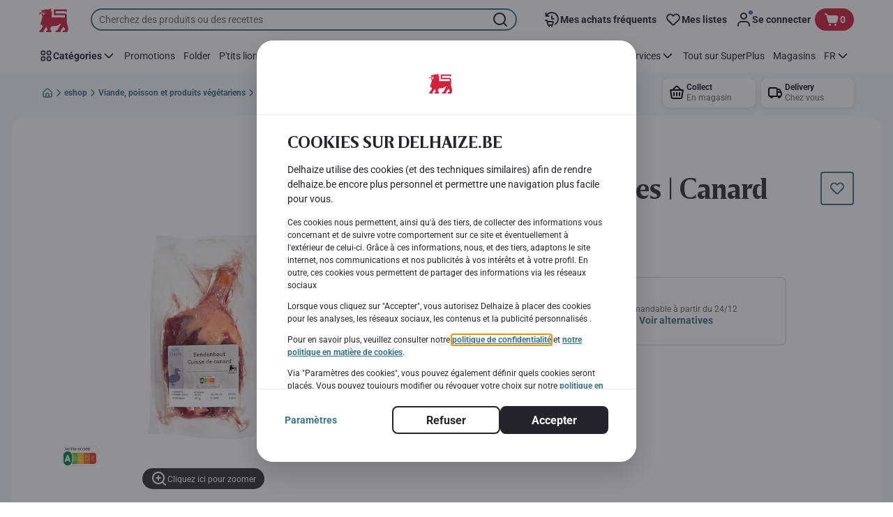

--- FILE ---
content_type: text/html; charset=utf-8
request_url: https://www.delhaize.be/fr/shop/Viande-poisson-et-produits-vegetariens/Volaille/Canard/Decoupe-de-canard/Cuisses-Canard/p/F2018111600026830000
body_size: 172922
content:
<!DOCTYPE html><html data-testid="document-html" lang="fr"><head><meta charSet="utf-8"/><meta http-equiv="X-UA-Compatible" content="IE=edge"/><meta name="viewport" content="width=device-width, initial-scale=1.0"/><link rel="preconnect" href="https://digitalcontent1.delhaize.be"/><link rel="preconnect" href="https://digitalcontent2.delhaize.be"/><link rel="dns-prefetch" href="https://assets.adobedtm.com"/><link rel="dns-prefetch" href="https://www.googletagmanager.com"/><link rel="dns-prefetch" href="https://googleads.g.doubleclick.net"/><link rel="dns-prefetch" href="https://t.contentsquare.net"/><link rel="dns-prefetch" href="https://s.pinimg.com"/><link rel="dns-prefetch" href="https://510000978.collect.igodigital.com"/><link rel="dns-prefetch" href="https://bc.delhaize.be"/><link rel="icon" type="image/png" href="https://static.delhaize.be/static/next/icons/favicon.png?buildNumber=cb7fdbea3c2688daa9f54fabf22999fc81b2d9e55068ada907625ac6a61dc804"/><link rel="shortcut icon" href="/favicon.ico"/><link rel="preload" type="font/woff2" href="https://static.delhaize.be/static/next/fonts/BreveTitle-Bold.woff2?buildNumber=cb7fdbea3c2688daa9f54fabf22999fc81b2d9e55068ada907625ac6a61dc804" as="font" crossorigin="anonymous"/><link rel="preload" type="font/woff2" href="https://static.delhaize.be/static/next/fonts/Roboto-Regular.woff2?buildNumber=cb7fdbea3c2688daa9f54fabf22999fc81b2d9e55068ada907625ac6a61dc804" as="font" crossorigin="anonymous"/><link rel="preload" type="font/woff2" href="https://static.delhaize.be/static/next/fonts/Roboto-Medium.woff2?buildNumber=cb7fdbea3c2688daa9f54fabf22999fc81b2d9e55068ada907625ac6a61dc804" as="font" crossorigin="anonymous"/><link rel="preload" type="font/woff2" href="https://static.delhaize.be/static/next/fonts/Roboto-Bold.woff2?buildNumber=cb7fdbea3c2688daa9f54fabf22999fc81b2d9e55068ada907625ac6a61dc804" as="font" crossorigin="anonymous"/><link rel="preload" type="font/woff2" href="https://static.delhaize.be/static/next/fonts/Roboto-Black.woff2?buildNumber=cb7fdbea3c2688daa9f54fabf22999fc81b2d9e55068ada907625ac6a61dc804" as="font" crossorigin="anonymous"/><style>
    @font-face {
      font-family: BreveTitle;
      src: url("https://static.delhaize.be/static/next/fonts/BreveTitle-Bold.woff2?buildNumber=cb7fdbea3c2688daa9f54fabf22999fc81b2d9e55068ada907625ac6a61dc804") format("woff2"),
           url("https://static.delhaize.be/static/next/fonts/BreveTitle-Bold.woff?buildNumber=cb7fdbea3c2688daa9f54fabf22999fc81b2d9e55068ada907625ac6a61dc804") format("woff");
      font-weight: 700;
      font-style: normal;
      font-display: swap;
    }
  

    @font-face {
      font-family: Roboto;
      src: url("https://static.delhaize.be/static/next/fonts/Roboto-Regular.woff2?buildNumber=cb7fdbea3c2688daa9f54fabf22999fc81b2d9e55068ada907625ac6a61dc804") format("woff2"),
           url("https://static.delhaize.be/static/next/fonts/undefined?buildNumber=cb7fdbea3c2688daa9f54fabf22999fc81b2d9e55068ada907625ac6a61dc804") format("woff");
      font-weight: 400;
      font-style: normal;
      font-display: swap;
    }
  

    @font-face {
      font-family: Roboto;
      src: url("https://static.delhaize.be/static/next/fonts/Roboto-Medium.woff2?buildNumber=cb7fdbea3c2688daa9f54fabf22999fc81b2d9e55068ada907625ac6a61dc804") format("woff2"),
           url("https://static.delhaize.be/static/next/fonts/undefined?buildNumber=cb7fdbea3c2688daa9f54fabf22999fc81b2d9e55068ada907625ac6a61dc804") format("woff");
      font-weight: 500;
      font-style: normal;
      font-display: swap;
    }
  

    @font-face {
      font-family: Roboto;
      src: url("https://static.delhaize.be/static/next/fonts/Roboto-Bold.woff2?buildNumber=cb7fdbea3c2688daa9f54fabf22999fc81b2d9e55068ada907625ac6a61dc804") format("woff2"),
           url("https://static.delhaize.be/static/next/fonts/undefined?buildNumber=cb7fdbea3c2688daa9f54fabf22999fc81b2d9e55068ada907625ac6a61dc804") format("woff");
      font-weight: 700;
      font-style: normal;
      font-display: swap;
    }
  

    @font-face {
      font-family: Roboto;
      src: url("https://static.delhaize.be/static/next/fonts/Roboto-Black.woff2?buildNumber=cb7fdbea3c2688daa9f54fabf22999fc81b2d9e55068ada907625ac6a61dc804") format("woff2"),
           url("https://static.delhaize.be/static/next/fonts/undefined?buildNumber=cb7fdbea3c2688daa9f54fabf22999fc81b2d9e55068ada907625ac6a61dc804") format("woff");
      font-weight: 900;
      font-style: normal;
      font-display: swap;
    }
  </style><meta property="fb:app_id" content="491247697586768"/><script>
  window.mapi = {
    getDeviceId: () => ((e,i)=>{let n;try{n=localStorage.getItem(i)}catch{n=null}if(n)return n;let t="DeviceId";return fetch(e,{method:"POST",body:JSON.stringify({query:`query ${t} {deviceId}`}),headers:{"Content-Type":"application/json","X-Apollo-Operation-Name":t},credentials:"include"}).then(e=>e.json()).then(e=>{let{deviceId:n}=e.data;return localStorage.setItem(i,n),n}).catch(()=>null)})("https://www.delhaize.be/api/v1/","deviceSessionId"),
    getCustomerId: () => ((e,t)=>{let i;try{i=localStorage.getItem(t)}catch{i=null}if(i)return i;let n="CurrentCustomerId";return fetch(e,{method:"POST",body:JSON.stringify({query:`
    query ${n} {
      currentCustomer {
        customerIdHash
      }
    }
  `}),headers:{"Content-Type":"application/json","X-Apollo-Operation-Name":n},credentials:"include"}).then(e=>e.json()).then(e=>{let i=e?.data?.currentCustomer?.customerIdHash;if(i){try{localStorage.setItem(t,i)}catch{}return i}return null}).catch(()=>null)})("https://www.delhaize.be/api/v1/","customerId"),
    onHydrationFinished: (cb) => document.addEventListener('onHydrationFinished', cb),
  };
  window.mapi.getDeviceId();
</script><title>Delhaize | Cuisses | Canard | Delhaize</title><meta name="description" content="Découvrez le produit Cuisses | Canard de la marque Delhaize chez Delhaize dans la catégorie . Consultez les valeurs nutritionnelles et allergènes. Ajoutez le produit Cuisses | Canard à votre panier et placez votre commande." data-testid="meta-description"/><meta name="title" content="Delhaize | Cuisses | Canard | Delhaize" data-testid="meta-title"/><meta name="robots" content="index,follow"/><meta property="og:title" content="" data-testid="og:title"/><meta property="og:description" content="Découvrez le produit Cuisses | Canard de la marque Delhaize chez Delhaize dans la catégorie . Consultez les valeurs nutritionnelles et allergènes. Ajoutez le produit Cuisses | Canard à votre panier et placez votre commande." data-testid="og:description"/><meta property="og:image" content="https://static.delhaize.be/medias/sys_master/hde/h08/11214412939294.jpg?buildNumber=cb7fdbea3c2688daa9f54fabf22999fc81b2d9e55068ada907625ac6a61dc804" data-testid="og:image"/><meta property="og:url" content="https://www.delhaize.be/fr/shop/Viande-poisson-et-produits-vegetariens/Volaille/Canard/Decoupe-de-canard/Cuisses-Canard/p/F2018111600026830000"/><meta property="og:type" content="website"/><link rel="canonical" href="https://www.delhaize.be/fr/shop/Viande-poisson-et-produits-vegetariens/Volaille/Canard/Decoupe-de-canard/Cuisses-Canard/p/F2018111600026830000" data-testid="canonical-url"/><meta name="apple-itunes-app" content="app-id=1463175036" data-testid="apple-store-app-meta"/><meta name="google-play-app" content="app-id=be.delhaize.my" data-testid="google-store-app-meta"/><link rel="apple-touch-icon" href="https://static.delhaize.be/static/next/images/download-app__logo.svg?buildNumber=cb7fdbea3c2688daa9f54fabf22999fc81b2d9e55068ada907625ac6a61dc804"/><script>
      var adl = window.adl || []
    </script><script defer="" src="//assets.adobedtm.com/cb7c8da1ae6b/1824a59f4c3f/launch-a6c2537cff5a.min.js"></script><script>
  (async () => {
    const attachIdentifiers = async(e,t)=>{if(!globalThis.mapi)return;let i=await globalThis.mapi.getDeviceId();if(i&&(globalThis.gambitConfig.data.deviceId=i),e){let e=await globalThis.mapi.getCustomerId();e&&(globalThis.gambitConfig.data.userId=e)}else try{globalThis.localStorage?.removeItem(t)}catch{}};
    window.gambitConfig = {"slots":[],"data":{"pageType":"","domain":"delhaize.be","language":"fr"},"options":{"debug":false}};
    var gambitConfig = window.gambitConfig;
    gambitConfig.data = gambitConfig.data || {};

    const newVersionedCookieConsent = (()=>{try{let e=document?.cookie.split("; ").find(e=>e.startsWith("VersionedCookieConsent=")).split("=")[1],t=decodeURIComponent(e).split(","),i={};return t.forEach(e=>{let[t,n]=e.split(":");"v"===t?i[t]=n:i[t]="1"===n}),i}catch{return!1}})();

    try {
      const abTestId = sessionStorage.getItem('abTest');

      if (abTestId) {
        gambitConfig.data.abTest = abTestId;
      }
    } catch (error) {
      console.error('Error retrieving abTest from sessionStorage:', error);
    }

    const handleNewCookieConsent = async () => {
      if (newVersionedCookieConsent && false) {
        gambitConfig.data.analyticsConsent = newVersionedCookieConsent.analytics;
        gambitConfig.data.personalAdsConsent = newVersionedCookieConsent.perso_ads;
        gambitConfig.data.userMode = ((e,t,i)=>{let n={NO_CONSENT:"no_consent",LOGGED_IN:"logged_in",ANONYMOUS:"anonymous",LOYALTY:"loyalty_user"};return e?i?n.LOYALTY:"registered"===t?n.LOGGED_IN:n.ANONYMOUS:n.NO_CONSENT})(newVersionedCookieConsent.perso_ads, undefined, false);
        if (gambitConfig.data.personalAdsConsent) {
          await attachIdentifiers(false, "customerId");
        }
      } else if (newVersionedCookieConsent && true) {
        gambitConfig.data.analyticsConsent = newVersionedCookieConsent.analytics;
        gambitConfig.data.partnerAdsConsent = newVersionedCookieConsent.partner_ads;
        gambitConfig.data.personalContentAdsConsent = newVersionedCookieConsent.perso_cont_ads;
        gambitConfig.data.userMode = ((e,t,i)=>{let n={NO_CONSENT:"no_consent",LOGGED_IN:"logged_in",ANONYMOUS:"anonymous",LOYALTY:"loyalty_user"};return e?i?n.LOYALTY:"registered"===t?n.LOGGED_IN:n.ANONYMOUS:n.NO_CONSENT})(gambitConfig.data.personalContentAdsConsent, undefined);
        if (gambitConfig.data.personalContentAdsConsent) {
          await attachIdentifiers(false, "customerId");
        }
      } else if (!newVersionedCookieConsent && false) {
        gambitConfig.data.analyticsConsent = false;
        gambitConfig.data.personalAdsConsent = false;
        gambitConfig.data.userMode =  'no_consent';
      } else if (!newVersionedCookieConsent && true) {
        gambitConfig.data.analyticsConsent = false;
        gambitConfig.data.partnerAdsConsent = false;
        gambitConfig.data.personalContentAdsConsent = false;
        gambitConfig.data.userMode =  'no_consent';
      }
    };

    if (true) {
      await handleNewCookieConsent();
    } else {
      const isPersonalizedCookiesEnabled = (e=>{try{let t=document?.cookie.split("; ").find(e=>e.startsWith("CookieConsent=")).split("=")[1].split(".")[e];return"1"===t}catch{return!1}})(4);
      const isAnalyticsCookiesEnabled = (e=>{try{let t=document?.cookie.split("; ").find(e=>e.startsWith("CookieConsent=")).split("=")[1].split(".")[e];return"1"===t}catch{return!1}})(1);
      gambitConfig.data.consent = isPersonalizedCookiesEnabled;
      gambitConfig.data.analyticsConsent = isAnalyticsCookiesEnabled;
      gambitConfig.data.userMode = ((e,t,i)=>{let n={NO_CONSENT:"no_consent",LOGGED_IN:"logged_in",ANONYMOUS:"anonymous",LOYALTY:"loyalty_user"};return e?i?n.LOYALTY:"registered"===t?n.LOGGED_IN:n.ANONYMOUS:n.NO_CONSENT})(gambitConfig.data.consent, undefined);
      if (gambitConfig.data.consent) {
        await attachIdentifiers(false, "customerId");
      }
    }

    const customerType = (()=>{var e;let t;let i={BUSINESS:"Company",PRIVATE:"Individual",UNKNOWN:"Unknown"};try{t=localStorage.getItem("customer-type")}catch{}return e="undefined"!==t?t:i.UNKNOWN,({[i.BUSINESS]:"B2B",[i.PRIVATE]:"B2C",[i.UNKNOWN]:""})[e]})();
    if (customerType) {
      gambitConfig.data.customerType = customerType;
    }

    if (!window.gambitEmptySlots) {
      window.gambitEmptySlots = [];
      window.addEventListener('gambit:slotEmpty', event => {
        const containerId = event?.detail?.containerId;
        window.gambitEmptySlots.push(containerId);
      });
    }

    const shouldInjectGambitScript = (()=>{try{return!!document?.cookie.split("; ").find(e=>e.startsWith("CookieConsent="))}catch{return!1}})() || (()=>{try{return!!document?.cookie.split("; ").find(e=>e.startsWith("VersionedCookieConsent="))}catch{return!1}})();
    if (shouldInjectGambitScript) {
      ((e,t)=>{let i="gambit-script";if(t>0&&!window.gambitScriptInjected){let t=document.createElement("script");t.src=e,t.async=!0,t.setAttribute("id",i),t.setAttribute("data-testid",i),document.head.appendChild(t),window.gambitScriptInjected=!0}})("https:\u002F\u002Fdigitalcontent2.delhaize.be\u002Ftag\u002Fgambit.js", 0);
    }
  })();
</script><meta name="next-head-count" content="38"/><script id="application-seo-data" type="application/ld+json" data-testid="seo-application" data-nscript="beforeInteractive">{
  "@context": "https://urldefense.com/v3/__https://schema.org__;!!GF_29dbcQIUBPA!heaWqoovre3lZs_tOFTjYNyTxPce-H9k-8uLGYibS5-RkwLpIMimPVNx7Knrbx13$ [schema[.]org]",
  "@type": "SoftwareApplication",
  "name": "MyDelhaize",
  "operatingSystem": "Android 6.0",
  "applicationCategory": "ShoppingApplication",
  "aggregateRating": {
    "@type": "AggregateRating",
    "ratingValue": "4.2",
    "ratingCount": "3936"
  },
  "offers": {
    "@type": "Offer",
    "price": "0.00",
    "priceCurrency": "EUR"
  }
}</script><script type="text/javascript" data-testid="sf-chat-init-script" data-nscript="beforeInteractive">
          window.initEmbeddedMessaging = function initEmbeddedMessaging() {
            try {
              embeddedservice_bootstrap.settings.language = 'fr';
              embeddedservice_bootstrap.settings.hideChatButtonOnLoad = true;

              embeddedservice_bootstrap.init(
                '00D0Y000002G41i',
                'MIAW_BE',
                'https://aholddelhaize.my.site.com/ESWBEMessagingChannel1753861290414',
                { scrt2URL: 'https://aholddelhaize.my.salesforce-scrt.com' }
              );
            } catch (err) {
              console.error('Error loading Embedded Messaging: ', err);
            }
          }
          </script><noscript data-n-css=""></noscript><script defer="" nomodule="" src="https://www.delhaize.be/_next/static/chunks/polyfills-42372ed130431b0a.js"></script><script id="blueconic-script" src="https://bc.delhaize.be/script.js" defer="" data-nscript="beforeInteractive"></script><script defer="" src="https://www.delhaize.be/_next/static/chunks/CmsCommercialPopup.5deb5e5d723ac1b2.js"></script><script defer="" src="https://www.delhaize.be/_next/static/chunks/CmsProfilingConsentReminder.5bd66b762aee78e0.js"></script><script defer="" src="https://www.delhaize.be/_next/static/chunks/0c4fd1c2.d6caee5b24443450.js"></script><script defer="" src="https://www.delhaize.be/_next/static/chunks/1098.48e1072e7dca3ee5.js"></script><script defer="" src="https://www.delhaize.be/_next/static/chunks/8566.cd0a9fe7d1534ce1.js"></script><script defer="" src="https://www.delhaize.be/_next/static/chunks/8483.b3e13237c8be3ffc.js"></script><script defer="" src="https://www.delhaize.be/_next/static/chunks/6282.8d54ca3125de564c.js"></script><script defer="" src="https://www.delhaize.be/_next/static/chunks/1165.7eba65014fbfe3e8.js"></script><script defer="" src="https://www.delhaize.be/_next/static/chunks/CmsNudgeToSelectStore.26cfd92dc9a984cd.js"></script><script src="https://www.delhaize.be/_next/static/chunks/webpack-4cbae3f67c743b1b.js" defer=""></script><script src="https://www.delhaize.be/_next/static/chunks/framework-978a6051e6d0c57a.js" defer=""></script><script src="https://www.delhaize.be/_next/static/chunks/main-82130d3c7f9461c8.js" defer=""></script><script src="https://www.delhaize.be/_next/static/chunks/pages/_app-ffae152de2ae4ffb.js" defer=""></script><script src="https://www.delhaize.be/_next/static/chunks/1070-58a5872db0293302.js" defer=""></script><script src="https://www.delhaize.be/_next/static/chunks/9644-d5d31b7d93a0a665.js" defer=""></script><script src="https://www.delhaize.be/_next/static/chunks/3656-cb877135ee6fd0c3.js" defer=""></script><script src="https://www.delhaize.be/_next/static/chunks/7422-5b1f5c108e15b850.js" defer=""></script><script src="https://www.delhaize.be/_next/static/chunks/538-92d7302e7fe70baa.js" defer=""></script><script src="https://www.delhaize.be/_next/static/chunks/pages/product-details-146ce14a3650bb96.js" defer=""></script><script src="https://www.delhaize.be/_next/static/cb7fdbea3c2688daa9f54fabf22999fc81b2d9e55068ada907625ac6a61dc804/_buildManifest.js" defer=""></script><script src="https://www.delhaize.be/_next/static/cb7fdbea3c2688daa9f54fabf22999fc81b2d9e55068ada907625ac6a61dc804/_ssgManifest.js" defer=""></script><style data-styled="" data-styled-version="5.3.6">@page{margin:10mm;size:auto;}/*!sc*/
html{-webkit-scroll-behavior:smooth;-moz-scroll-behavior:smooth;-ms-scroll-behavior:smooth;scroll-behavior:smooth;}/*!sc*/
body,div,dl,dt,dd,h1,h2,h3,h4,h5,h6,pre,code,form,fieldset,legend,input,textarea,button,p,blockquote,th,td,dialog{margin:0;padding:0;}/*!sc*/
ol,ul{margin-bottom:8px;margin-top:0;}/*!sc*/
body{background:#fff;color:#292e31;font-family:Roboto,sans-serif;font-size:14px;line-height:1.5;margin:0;}/*!sc*/
#__next > div{display:-webkit-box;display:-webkit-flex;display:-ms-flexbox;display:flex;-webkit-flex-direction:column;-ms-flex-direction:column;flex-direction:column;min-height:100vh;}/*!sc*/
h1,h2,h3,h4,h5,h6{font-family:BreveTitle,Arial,sans-serif;-webkit-font-smoothing:antialiased;-moz-osx-font-smoothing:grayscale;font-style:normal;font-weight:700;}/*!sc*/
h1{font:var(--font-title-mobile-h1);padding-bottom:4px;}/*!sc*/
@media (min-width:576px){h1{font:var(--font-title-desktop-h1);}}/*!sc*/
@media print{h1{font-size:25pt;padding:0;}}/*!sc*/
h2{font:var(--font-title-mobile-h2);padding:0.83em 0;}/*!sc*/
@media (min-width:576px){h2{font:var(--font-title-desktop-h2);}}/*!sc*/
@media print{h2{font-size:20pt;padding:0;}}/*!sc*/
h3{font:var(--font-title-mobile-h3);padding:8px 0;}/*!sc*/
@media (min-width:576px){h3{font:var(--font-title-desktop-h3);}}/*!sc*/
@media print{h3{font-size:15pt;}}/*!sc*/
h4{font:var(--font-title-mobile-h4);padding:8px 0;}/*!sc*/
@media (min-width:576px){h4{font:var(--font-title-desktop-h4);}}/*!sc*/
@media print{h4{font-size:12pt;}}/*!sc*/
h5{font:var(--font-title-mobile-h5);}/*!sc*/
@media (min-width:576px){h5{font:var(--font-title-desktop-h5);}}/*!sc*/
@media print{h5{font-size:9pt;}}/*!sc*/
h6{font:var(--font-title-mobile-h6);}/*!sc*/
@media (min-width:576px){h6{font:var(--font-title-desktop-h6);}}/*!sc*/
@media print{h6{font-size:8pt;}}/*!sc*/
a{cursor:pointer;-webkit-text-decoration:none;text-decoration:none;}/*!sc*/
a:focus-visible{border-radius:4px;outline:var(--focus-outline);outline-offset:var(--focus-outline-offset);}/*!sc*/
p{margin-bottom:1em;}/*!sc*/
img{display:inline-block;height:auto;max-width:100%;vertical-align:middle;}/*!sc*/
button,input,select,textarea{font-family:inherit;font-size:inherit;line-height:inherit;}/*!sc*/
input[type='button'],input[type='reset'],input[type='submit']{-webkit-appearance:button;-moz-appearance:button;appearance:button;cursor:pointer;}/*!sc*/
button,select{text-transform:none;}/*!sc*/
button,input,optgroup,select,textarea{color:inherit;font:inherit;}/*!sc*/
button{-webkit-appearance:none;-moz-appearance:none;appearance:none;background-color:transparent;border:0;outline:0;overflow:visible;touch-action:manipulation;}/*!sc*/
button:hover{cursor:pointer;}/*!sc*/
button[disabled]:hover{cursor:default;}/*!sc*/
table{background-color:transparent;border-collapse:collapse;border-spacing:0;}/*!sc*/
select::-ms-expand{display:none;}/*!sc*/
input::-ms-clear,input::-ms-reveal{display:none;height:0;width:0;}/*!sc*/
input:-webkit-autofill{background-color:var(--bgColor-base) !important;box-shadow:0 0 0 1000px var(--bgColor-base) inset !important;}/*!sc*/
.grecaptcha-badge{bottom:114px !important;z-index:100;}/*!sc*/
@media print{.mopinion-survey-content{display:none;}}/*!sc*/
.smartbanner{background:#f5f5f5;bottom:0;display:none;font-family:Roboto,sans-serif;height:80px;left:0;line-height:80px;overflow:hidden;position:fixed;width:100%;z-index:9998;}/*!sc*/
.smartbanner-show .smartbanner{display:block;}/*!sc*/
.smartbanner-container{margin:0 auto;position:relative;white-space:nowrap;}/*!sc*/
.smartbanner-close{border:0;border-radius:14px;color:#888888;display:inline-block;font-size:15px;font-weight:bold;margin:0 5px;text-align:center;-webkit-text-decoration:none;text-decoration:none;vertical-align:middle;}/*!sc*/
.smartbanner-icon{background-position:center;background-repeat:no-repeat;background-size:cover;border-radius:0;display:inline-block;height:57px;margin-right:12px;vertical-align:middle;width:57px;}/*!sc*/
@media (min-width:400px){}/*!sc*/
.smartbanner-info{display:inline-block;font:var(--font-body-sm-bold);vertical-align:middle;width:44%;}/*!sc*/
.smartbanner-title{font-size:16px;line-height:18px;}/*!sc*/
@media (min-width:400px){}/*!sc*/
.smartbanner-button{font-size:14px;font-weight:normal;height:24px;line-height:24px;margin:auto 0;position:absolute;right:20px;text-align:center;-webkit-text-decoration:none;text-decoration:none;text-shadow:0 1px 0 rgb(255 255 255 / 80%);text-transform:uppercase;top:19px;}/*!sc*/
@media (min-width:400px){}/*!sc*/
.smartbanner-button:active,.smartbanner-button:hover{color:#aaaaaa;}/*!sc*/
.smartbanner-description{font-size:12px;font-style:normal;font-weight:400;}/*!sc*/
.smartbanner-android,.smartbanner-ios{background:#f5f5f5;line-height:82px;}/*!sc*/
.smartbanner-android .smartbanner-close,.smartbanner-ios .smartbanner-close{border:0;color:#000000;height:22px;line-height:17px;width:22px;}/*!sc*/
.smartbanner-android .smartbanner-close:hover,.smartbanner-ios .smartbanner-close:hover{color:#aaaaaa;}/*!sc*/
.smartbanner-android .smartbanner-icon,.smartbanner-ios .smartbanner-icon{background-color:transparent;box-shadow:none;}/*!sc*/
.smartbanner-android .smartbanner-info,.smartbanner-ios .smartbanner-info{color:#000000;}/*!sc*/
.smartbanner-android .smartbanner-title,.smartbanner-ios .smartbanner-title{color:#000000;font-weight:700;}/*!sc*/
.smartbanner-android .smartbanner-button,.smartbanner-ios .smartbanner-button{box-shadow:0 -1px 0 rgb(0 0 0 / 4%) inset;color:var(--color-neutral100);line-height:40px;min-width:12%;padding:0;}/*!sc*/
.smartbanner-android .smartbanner-button:active,.smartbanner-android .smartbanner-button:hover{background:none;}/*!sc*/
.smartbanner-android .smartbanner-button-text,.smartbanner-ios .smartbanner-button-text{background:#D1223E;border:0;border-radius:var(--bdr-radius-2);box-shadow:none;display:block;padding:0 26px;text-align:center;text-shadow:none;text-transform:none;}/*!sc*/
.smartbanner-android .smartbanner-button-text:active,.smartbanner-android .smartbanner-button-text:hover,.smartbanner-ios .smartbanner-button-text:active,.smartbanner-ios .smartbanner-button-text:hover{background:#9D172C;}/*!sc*/
#main-content{outline:none !important;}/*!sc*/
@media (max-width:576px){.embeddedServiceSidebarMinimizedDefaultUI.helpButton{bottom:6px;max-width:7em !important;min-width:7em !important;}}/*!sc*/
.embeddedServiceSidebarMinimizedDefaultUI.sidebarHeader{border-radius:23px !important;bottom:6px !important;height:3em !important;right:0 !important;width:11em !important;}/*!sc*/
.embeddedServiceSidebarMinimizedDefaultUI .content{background-color:#D1223E !important;}/*!sc*/
.helpButton{max-width:14em;min-width:12em;right:0 !important;}/*!sc*/
.helpButton .uiButton{background:#D1223E !important;}/*!sc*/
@media (max-width:576px){.helpButton .uiButton{max-width:8em !important;min-width:100% !important;}}/*!sc*/
.helpButton .uiButton .helpButtonLabel{font-size:14px;}/*!sc*/
.helpButton .content{background:#D1223E !important;}/*!sc*/
.helpButton .content .message{max-width:100%;overflow:hidden;text-overflow:ellipsis;white-space:nowrap;}/*!sc*/
@media (max-width:576px){.helpButton{bottom:6px;max-width:8em !important;min-width:8em !important;}}/*!sc*/
@media print{.helpButton{display:none;}}/*!sc*/
.hippo-fab-main.hippo-fab-main-edit-content.qa-manage-content-link.qa-edit-content{border-radius:var(--bdr-radius-4);opacity:0;}/*!sc*/
.hippo-fab-main.hippo-fab-main-edit-content.qa-manage-content-link.qa-edit-content > svg{display:none;}/*!sc*/
.hippo-fab-main.hippo-fab-main-edit-content.qa-manage-content-link.qa-edit-content:hover{opacity:0.75;}/*!sc*/
.hippo-overlay-element.hippo-overlay-element-manage-content-link.offline .offline-warning{height:15px;left:0;pointer-events:none;width:15px;}/*!sc*/
dialog{border:none;color:inherit;display:block;height:auto;width:auto;}/*!sc*/
#__next-route-announcer__{display:none;}/*!sc*/
:root{--header-height:0px;--sticky-navigation-height:unset;--scroll-sign:0;}/*!sc*/
.visually-hidden{-webkit-clip-path:inset(50%);clip-path:inset(50%);height:1px;width:1px;margin:-1px;overflow:hidden;padding:0;position:absolute;-webkit-user-select:none;-moz-user-select:none;-ms-user-select:none;user-select:none;}/*!sc*/
data-styled.g1[id="sc-global-iEDSUG1"]{content:"sc-global-iEDSUG1,"}/*!sc*/
.dQLCXZ{height:72px;margin:0 auto;width:72px;}/*!sc*/
data-styled.g7[id="sc-120twyb-0"]{content:"dQLCXZ,"}/*!sc*/
.PiysB{-webkit-align-items:center;-webkit-box-align:center;-ms-flex-align:center;align-items:center;background:transparent;display:-webkit-box;display:-webkit-flex;display:-ms-flexbox;display:flex;bottom:8px;height:100vh;position:-webkit-sticky;position:sticky;padding:33vh 0;}/*!sc*/
@media (min-width:1280px){.PiysB{height:50vh;padding:282px 0 242px;}}/*!sc*/
data-styled.g8[id="sc-l45hsb-0"]{content:"PiysB,"}/*!sc*/
.cWxa-dr{-webkit-align-items:center;-webkit-box-align:center;-ms-flex-align:center;align-items:center;-webkit-appearance:none;-moz-appearance:none;appearance:none;background-color:var(--pageTheme-bgColor-primary-base);border-color:var(--pageTheme-bdrColor-primary-base);border-radius:var(--bdr-radius-8);border-style:solid;border-width:var(--bdr-width-2);box-sizing:border-box;color:var(--fgColor-onAction);display:-webkit-inline-box;display:-webkit-inline-flex;display:-ms-inline-flexbox;display:inline-flex;font:var(--font-body-base-bold);height:48px;-webkit-box-pack:center;-webkit-justify-content:center;-ms-flex-pack:center;justify-content:center;max-width:100%;outline:none;overflow:hidden;padding:0 12px;text-align:center;width:auto;}/*!sc*/
.cWxa-dr svg{fill:currentcolor;height:24px;width:24px;}/*!sc*/
.cWxa-dr:focus-visible{outline:var(--focus-outline);outline-offset:var(--focus-outline-offset);}/*!sc*/
.cWxa-dr:hover{background-color:var(--pageTheme-bgColor-primary-hover);border-color:var(--pageTheme-bdrColor-primary-hover);color:var(--fgColor-onAction);-webkit-text-decoration:none;text-decoration:none;}/*!sc*/
.cWxa-dr:active{background-color:var(--pageTheme-bgColor-primary-pressed);border-color:var(--pageTheme-bdrColor-primary-pressed);color:var(--fgColor-onAction);}/*!sc*/
.gTJxsn{-webkit-align-items:center;-webkit-box-align:center;-ms-flex-align:center;align-items:center;-webkit-appearance:none;-moz-appearance:none;appearance:none;background-color:var(--pageTheme-bgColor-primary-base);border-color:var(--pageTheme-bdrColor-primary-base);border-radius:var(--bdr-radius-8);border-style:solid;border-width:var(--bdr-width-2);box-sizing:border-box;color:var(--fgColor-onAction);display:-webkit-inline-box;display:-webkit-inline-flex;display:-ms-inline-flexbox;display:inline-flex;font:var(--font-body-base-bold);height:40px;-webkit-box-pack:center;-webkit-justify-content:center;-ms-flex-pack:center;justify-content:center;max-width:100%;outline:none;overflow:hidden;padding:0 12px;text-align:center;width:auto;}/*!sc*/
.gTJxsn svg{fill:currentcolor;height:20px;width:20px;}/*!sc*/
.gTJxsn:focus-visible{outline:var(--focus-outline);outline-offset:var(--focus-outline-offset);}/*!sc*/
.gTJxsn:hover{background-color:var(--pageTheme-bgColor-primary-hover);border-color:var(--pageTheme-bdrColor-primary-hover);color:var(--fgColor-onAction);-webkit-text-decoration:none;text-decoration:none;}/*!sc*/
.gTJxsn:active{background-color:var(--pageTheme-bgColor-primary-pressed);border-color:var(--pageTheme-bdrColor-primary-pressed);color:var(--fgColor-onAction);}/*!sc*/
data-styled.g10[id="sc-qvcpuj-0"]{content:"cWxa-dr,gTJxsn,"}/*!sc*/
.iDELfl{background-color:var(--pageTheme-bgColor-primary-base);border-color:var(--pageTheme-bgColor-primary-base);color:var(--fgColor-onAction);}/*!sc*/
.iDELfl:hover{background-color:var(--pageTheme-bgColor-primary-hover);border-color:var(--pageTheme-bgColor-primary-hover);}/*!sc*/
.iDELfl:active{background-color:var(--pageTheme-bgColor-primary-pressed);border-color:var(--pageTheme-bgColor-primary-pressed);}/*!sc*/
.iDELfl:focus-visible{outline:var(--focus-outline);outline-offset:var(--focus-outline-offset);}/*!sc*/
.iDELfl:disabled{background-color:var(--bgColor-disabled);border-color:var(--bdrColor-disabled);color:var(--fgColor-disabled);}/*!sc*/
data-styled.g11[id="sc-qvcpuj-1"]{content:"iDELfl,"}/*!sc*/
.CiqEx{background-color:transparent;border-color:transparent;color:var(--fgColor-secondary-base);}/*!sc*/
.CiqEx:hover{background-color:var(--bgColor-secondaryInvs-hover);border-color:var(--bgColor-secondaryInvs-hover);color:var(--fgColor-secondary-hover);}/*!sc*/
.CiqEx:active{background-color:var(--bgColor-secondaryInvs-pressed);border-color:var(--bgColor-secondaryInvs-pressed);color:var(--fgColor-secondary-hover);}/*!sc*/
.CiqEx:focus-visible{outline:var(--focus-outline);outline-offset:var(--focus-outline-offset);}/*!sc*/
.CiqEx:disabled{background-color:transparent;border-color:transparent;color:var(--fgColor-disabled);}/*!sc*/
data-styled.g20[id="sc-qvcpuj-10"]{content:"CiqEx,"}/*!sc*/
.hKYJIX{-webkit-align-items:center;-webkit-box-align:center;-ms-flex-align:center;align-items:center;-webkit-appearance:none;-moz-appearance:none;appearance:none;background-color:var(--pageTheme-bgColor-primary-base);border-color:var(--pageTheme-bdrColor-primary-base);border-radius:var(--bdr-radius-8);border-style:solid;border-width:var(--bdr-width-2);box-sizing:border-box;color:var(--fgColor-onAction);display:-webkit-box;display:-webkit-flex;display:-ms-flexbox;display:flex;font:var(--font-body-base-bold);height:40px;-webkit-box-pack:center;-webkit-justify-content:center;-ms-flex-pack:center;justify-content:center;min-width:40px;outline:none;overflow:hidden;padding:0 8px;width:40px;}/*!sc*/
.hKYJIX svg{fill:currentcolor;min-height:24px;min-width:24px;}/*!sc*/
data-styled.g23[id="sc-qvcpuj-13"]{content:"hKYJIX,"}/*!sc*/
.jKfGVC{background-color:transparent;border-color:transparent;color:var(--fgColor-tertiary-base);}/*!sc*/
.jKfGVC:hover{background-color:var(--bgColor-tertiary-hover);border-color:var(--bdrColor-tertiary-hover);color:var(--fgColor-onAction);}/*!sc*/
.jKfGVC:active{background-color:var(--bgColor-tertiary-pressed);border-color:var(--bgColor-tertiary-pressed);color:var(--fgColor-onAction);}/*!sc*/
.jKfGVC:focus-visible{outline:var(--focus-outline);outline-offset:var(--focus-outline-offset);}/*!sc*/
.jKfGVC:disabled{background-color:transparent;border-color:transparent;color:var(--fgColor-disabled);}/*!sc*/
data-styled.g34[id="sc-qvcpuj-24"]{content:"jKfGVC,"}/*!sc*/
.hqWYCx{-webkit-align-items:center;-webkit-box-align:center;-ms-flex-align:center;align-items:center;box-sizing:border-box;display:-webkit-box;display:-webkit-flex;display:-ms-flexbox;display:flex;height:100%;-webkit-box-pack:center;-webkit-justify-content:center;-ms-flex-pack:center;justify-content:center;gap:8px;position:relative;width:100%;}/*!sc*/
.hqWYCx > svg{-webkit-flex-shrink:0;-ms-flex-negative:0;flex-shrink:0;}/*!sc*/
.apIeR{-webkit-align-items:center;-webkit-box-align:center;-ms-flex-align:center;align-items:center;box-sizing:border-box;display:-webkit-box;display:-webkit-flex;display:-ms-flexbox;display:flex;height:100%;-webkit-box-pack:center;-webkit-justify-content:center;-ms-flex-pack:center;justify-content:center;position:relative;width:100%;}/*!sc*/
.apIeR > svg{-webkit-flex-shrink:0;-ms-flex-negative:0;flex-shrink:0;}/*!sc*/
data-styled.g36[id="sc-qvcpuj-26"]{content:"hqWYCx,apIeR,"}/*!sc*/
.laJVjy{line-height:initial;max-width:100%;outline:none;overflow:hidden;text-overflow:ellipsis;white-space:nowrap;}/*!sc*/
data-styled.g37[id="sc-qvcpuj-27"]{content:"laJVjy,"}/*!sc*/
.jopzOq{-webkit-align-items:center;-webkit-box-align:center;-ms-flex-align:center;align-items:center;cursor:pointer;display:-webkit-inline-box;display:-webkit-inline-flex;display:-ms-inline-flexbox;display:inline-flex;fill:currentcolor;font:var(--font-body-md-link);gap:8px;-webkit-text-decoration:none;text-decoration:none;color:var(--fgColor-tertiary-base);}/*!sc*/
.jopzOq:hover{color:var(--fgColor-tertiary-hover);}/*!sc*/
.jopzOq:active{color:var(--fgColor-tertiary-pressed);}/*!sc*/
.jopzOq:focus-visible{border-radius:4px;outline:var(--focus-outline);outline-offset:var(--focus-outline-offset);}/*!sc*/
data-styled.g40[id="sc-5ttvy-0"]{content:"jopzOq,"}/*!sc*/
.fFzuim{color:var(--fgColor-base);font:var(--font-title-mobile-h5);-webkit-hyphens:auto;-moz-hyphens:auto;-ms-hyphens:auto;hyphens:auto;overflow-wrap:break-word;padding-bottom:24px;padding-top:0;text-align:left;font:var(--font-title-mobile-h2);}/*!sc*/
@media (min-width:576px){.fFzuim{font:var(--font-title-desktop-h5);}}/*!sc*/
@media (min-width:576px){.fFzuim{font:var(--font-title-desktop-h2);}}/*!sc*/
.hkOwOm{color:var(--fgColor-base);font:var(--font-title-mobile-h5);-webkit-hyphens:auto;-moz-hyphens:auto;-ms-hyphens:auto;hyphens:auto;overflow-wrap:break-word;padding-bottom:24px;padding-top:0;text-align:left;font:var(--font-title-mobile-h3);}/*!sc*/
@media (min-width:576px){.hkOwOm{font:var(--font-title-desktop-h5);}}/*!sc*/
@media (min-width:576px){.hkOwOm{font:var(--font-title-desktop-h3);}}/*!sc*/
data-styled.g98[id="sc-1vohui3-0"]{content:"fFzuim,hkOwOm,"}/*!sc*/
.kIuPcq{left:0;margin-left:auto;margin-right:auto;max-height:calc(100vh - 120px);max-width:672px;overflow-y:auto;padding:0 24px;position:fixed;right:0;top:120px;z-index:9;}/*!sc*/
data-styled.g112[id="sc-1xpjf1h-0"]{content:"kIuPcq,"}/*!sc*/
.mIEeM{display:-webkit-inline-box;display:-webkit-inline-flex;display:-ms-inline-flexbox;display:inline-flex;max-width:100%;position:static;right:-NaNpx;}/*!sc*/
.mIEeM:focus-visible{border-radius:var(--bdr-radius-4);outline:var(--focus-outline);outline-offset:var(--focus-outline-offset);}/*!sc*/
data-styled.g232[id="sc-ig2pz-2"]{content:"mIEeM,"}/*!sc*/
.kKwUUr{background-color:var(--color-neutral100);border-radius:var(--bdr-radius-4);-webkit-clip-path:inset(50%);clip-path:inset(50%);color:var(--color-neutral700);font:var(--font-body-base-bold);left:10px;padding:8px 16px;position:absolute;top:10px;z-index:-1;}/*!sc*/
.kKwUUr:focus-visible{outline:var(--focus-outline);outline-offset:var(--focus-outline-offset);}/*!sc*/
.kKwUUr:hover{cursor:pointer;-webkit-text-decoration:underline;text-decoration:underline;}/*!sc*/
data-styled.g235[id="sc-12icl4o-0"]{content:"kKwUUr,"}/*!sc*/
.fgoveq{display:-webkit-box;display:-webkit-flex;display:-ms-flexbox;display:flex;-webkit-flex-direction:column;-ms-flex-direction:column;flex-direction:column;}/*!sc*/
data-styled.g240[id="sc-r4e76c-0"]{content:"fgoveq,"}/*!sc*/
.kZPSPh{font-size:16px;left:0;position:-webkit-sticky;position:sticky;right:0;top:0;-webkit-transition:box-shadow 0.3s;transition:box-shadow 0.3s;z-index:6;}/*!sc*/
@media print{.kZPSPh{display:none;}}/*!sc*/
data-styled.g242[id="sc-1jyux9p-0"]{content:"kZPSPh,"}/*!sc*/
.eLzQOw{-webkit-align-items:center;-webkit-box-align:center;-ms-flex-align:center;align-items:center;-webkit-align-self:center;-ms-flex-item-align:center;align-self:center;bottom:-1px;cursor:pointer;display:-webkit-box;display:-webkit-flex;display:-ms-flexbox;display:flex;-webkit-flex-shrink:0;-ms-flex-negative:0;flex-shrink:0;height:auto;-webkit-box-pack:center;-webkit-justify-content:center;-ms-flex-pack:center;justify-content:center;pointer-events:auto;position:relative;-webkit-text-decoration:none;text-decoration:none;width:42px;}/*!sc*/
@media (min-width:992px){.eLzQOw{height:42px;width:42px;}}/*!sc*/
@media print{.eLzQOw{-webkit-box-pack:start;-webkit-justify-content:start;-ms-flex-pack:start;justify-content:start;}}/*!sc*/
data-styled.g243[id="sc-17vg88v-0"]{content:"eLzQOw,"}/*!sc*/
.iDMEwM{display:-webkit-box;display:-webkit-flex;display:-ms-flexbox;display:flex;height:auto;-webkit-transform:none;-ms-transform:none;transform:none;}/*!sc*/
@media (min-width:992px){.iDMEwM{display:-webkit-box;display:-webkit-flex;display:-ms-flexbox;display:flex;}}/*!sc*/
data-styled.g244[id="sc-17vg88v-1"]{content:"iDMEwM,"}/*!sc*/
.hgdoON{position:relative;}/*!sc*/
data-styled.g246[id="sc-7jtlhs-0"]{content:"hgdoON,"}/*!sc*/
.bPrYge{background-color:var(--bgColor-info-base);border:var(--bdr-width-2) solid var(--color-neutral100);border-radius:var(--bdr-radius-full);box-sizing:border-box;contain:content;height:10px;position:absolute;right:-3px;top:-3px;width:10px;}/*!sc*/
data-styled.g247[id="sc-7jtlhs-1"]{content:"bPrYge,"}/*!sc*/
.hnqKox{height:100%;}/*!sc*/
data-styled.g248[id="sc-7v5sc4-0"]{content:"hnqKox,"}/*!sc*/
.iIfywn{-webkit-align-items:center;-webkit-box-align:center;-ms-flex-align:center;align-items:center;background:var(--bgColor-base);border-radius:var(--bdr-radius-8);box-sizing:border-box;color:var(--fgColor-base);display:-webkit-box;display:-webkit-flex;display:-ms-flexbox;display:flex;font:var(--font-label-md-bold);gap:8px;height:100%;min-width:-webkit-fit-content;min-width:-moz-fit-content;min-width:fit-content;padding:8px 6px;width:100%;}/*!sc*/
.iIfywn svg{fill:var(--fgColor-base);height:24px;width:24px;}/*!sc*/
.iIfywn .sc-7jtlhs-0{max-height:24px;}/*!sc*/
.iIfywn:hover{background:var(--bgColor-subtle);}/*!sc*/
.iIfywn:hover .sc-7jtlhs-1{border-color:var(--bgColor-subtle);}/*!sc*/
.iIfywn:active{background:var(--bgColor-moderate);}/*!sc*/
.iIfywn:active .sc-7jtlhs-1{border-color:var(--bgColor-moderate);}/*!sc*/
.iIfywn:focus-visible{border-radius:var(--bdr-radius-8);outline:var(--focus-outline);outline-offset:var(--focus-outline-offset);}/*!sc*/
.cuTPH{-webkit-align-items:center;-webkit-box-align:center;-ms-flex-align:center;align-items:center;background:var(--bgColor-base);border-radius:var(--bdr-radius-8);box-sizing:border-box;color:var(--fgColor-base);display:-webkit-box;display:-webkit-flex;display:-ms-flexbox;display:flex;font:var(--font-label-md-bold);gap:8px;height:100%;min-width:-webkit-fit-content;min-width:-moz-fit-content;min-width:fit-content;padding:8px 6px;width:100%;}/*!sc*/
.cuTPH svg{fill:var(--fgColor-base);height:20px;width:20px;}/*!sc*/
.cuTPH .sc-7jtlhs-0{max-height:24px;}/*!sc*/
.cuTPH:hover{background:var(--bgColor-subtle);}/*!sc*/
.cuTPH:hover .sc-7jtlhs-1{border-color:var(--bgColor-subtle);}/*!sc*/
.cuTPH:active{background:var(--bgColor-moderate);}/*!sc*/
.cuTPH:active .sc-7jtlhs-1{border-color:var(--bgColor-moderate);}/*!sc*/
.cuTPH:focus-visible{border-radius:var(--bdr-radius-8);outline:var(--focus-outline);outline-offset:var(--focus-outline-offset);}/*!sc*/
.fOXGMI{-webkit-align-items:center;-webkit-box-align:center;-ms-flex-align:center;align-items:center;background:var(--bgColor-base);border-radius:var(--bdr-radius-8);box-sizing:border-box;color:var(--fgColor-base);display:-webkit-box;display:-webkit-flex;display:-ms-flexbox;display:flex;font:var(--font-label-md-regular);gap:8px;height:100%;min-width:-webkit-fit-content;min-width:-moz-fit-content;min-width:fit-content;padding:8px 6px;width:100%;}/*!sc*/
.fOXGMI svg{fill:var(--fgColor-base);height:20px;width:20px;}/*!sc*/
.fOXGMI .sc-7jtlhs-0{max-height:24px;}/*!sc*/
.fOXGMI:hover{background:var(--bgColor-subtle);}/*!sc*/
.fOXGMI:hover .sc-7jtlhs-1{border-color:var(--bgColor-subtle);}/*!sc*/
.fOXGMI:active{background:var(--bgColor-moderate);}/*!sc*/
.fOXGMI:active .sc-7jtlhs-1{border-color:var(--bgColor-moderate);}/*!sc*/
.fOXGMI:focus-visible{border-radius:var(--bdr-radius-8);outline:var(--focus-outline);outline-offset:var(--focus-outline-offset);}/*!sc*/
data-styled.g249[id="sc-7v5sc4-1"]{content:"iIfywn,cuTPH,fOXGMI,"}/*!sc*/
.hlHhPJ{-webkit-align-items:center;-webkit-box-align:center;-ms-flex-align:center;align-items:center;display:-webkit-box;display:-webkit-flex;display:-ms-flexbox;display:flex;}/*!sc*/
data-styled.g250[id="sc-7v5sc4-2"]{content:"hlHhPJ,"}/*!sc*/
.krBNWJ{display:none;}/*!sc*/
@media (min-width:992px){.krBNWJ{display:inline-block;}}/*!sc*/
data-styled.g251[id="sc-7v5sc4-3"]{content:"krBNWJ,"}/*!sc*/
.dibxdf{-webkit-align-items:center;-webkit-box-align:center;-ms-flex-align:center;align-items:center;background:transparent;border-radius:var(--bdr-radius-button);display:-webkit-box;display:-webkit-flex;display:-ms-flexbox;display:flex;-webkit-flex-shrink:0;-ms-flex-negative:0;flex-shrink:0;height:auto;position:relative;}/*!sc*/
data-styled.g252[id="sc-m880x6-0"]{content:"dibxdf,"}/*!sc*/
@media (min-width:576px){}/*!sc*/
data-styled.g256[id="sc-m880x6-4"]{content:"eFijKw,"}/*!sc*/
.bUgNlw{display:-webkit-box;display:-webkit-flex;display:-ms-flexbox;display:flex;-webkit-flex-direction:column;-ms-flex-direction:column;flex-direction:column;font:var(--font-body-md-regular);position:relative;width:100%;}/*!sc*/
@media (max-width:992px){.bUgNlw{-webkit-flex-shrink:1;-ms-flex-negative:1;flex-shrink:1;}}/*!sc*/
data-styled.g258[id="sc-1gdbqu-0"]{content:"bUgNlw,"}/*!sc*/
.cwfYBx{background-color:var(--bgColor-base);border:var(--bdr-width-2) solid var(--bdrColor-secondary-base);border-radius:var(--bdr-radius-16);display:-webkit-box;display:-webkit-flex;display:-ms-flexbox;display:flex;height:32px;position:relative;}/*!sc*/
.cwfYBx:hover,.cwfYBx:active{border-color:var(--bdrColor-secondary-hover);}/*!sc*/
.cwfYBx:focus-within{border-color:var(--bdrColor-secondary-pressed);}/*!sc*/
data-styled.g259[id="sc-1gdbqu-1"]{content:"cwfYBx,"}/*!sc*/
.hrsbYE{background-color:transparent;border:unset;box-shadow:unset;box-sizing:border-box;color:var(--fgColor-base);cursor:text;font:var(--font-body-base-regular);outline:none;padding:8px 72px 8px 10px;width:100%;}/*!sc*/
.hrsbYE::-webkit-input-placeholder{color:var(--fgColor-moderate);}/*!sc*/
.hrsbYE::-moz-placeholder{color:var(--fgColor-moderate);}/*!sc*/
.hrsbYE:-ms-input-placeholder{color:var(--fgColor-moderate);}/*!sc*/
.hrsbYE::placeholder{color:var(--fgColor-moderate);}/*!sc*/
@media (min-width:992px){.hrsbYE{font:var(--font-body-md-regular);}}/*!sc*/
data-styled.g260[id="sc-1gdbqu-2"]{content:"hrsbYE,"}/*!sc*/
.dHUvqo{bottom:0;display:-webkit-box;display:-webkit-flex;display:-ms-flexbox;display:flex;height:100%;position:absolute;right:0;top:0;}/*!sc*/
data-styled.g261[id="sc-1gdbqu-3"]{content:"dHUvqo,"}/*!sc*/
.kMEydN{border:none;border-radius:0;height:100%;}/*!sc*/
.kMEydN:hover{background-color:var(--bgColor-secondaryInvs-hover);}/*!sc*/
.kMEydN:hover svg{fill:var(--fgColor-secondary-hover);}/*!sc*/
.kMEydN:active{background-color:var(--bgColor-secondaryInvs-pressed);}/*!sc*/
.kMEydN:active svg{fill:var(--fgColor-secondary-pressed);}/*!sc*/
.kMEydN:focus-visible{outline:var(--focus-outline);outline-offset:var(--focus-outline-offset-inner);}/*!sc*/
.kMEydN:last-of-type{border-radius:0 var(--bdr-radius-16) var(--bdr-radius-16) 0;padding-right:12px;}/*!sc*/
data-styled.g262[id="sc-1gdbqu-4"]{content:"kMEydN,"}/*!sc*/
.XRZuo{background:var(--bgColor-subtle);border-radius:var(--bdr-radius-8);height:100%;overflow:hidden;position:relative;width:100%;}/*!sc*/
.XRZuo::after{-webkit-animation:dvoAGX 1s infinite;animation:dvoAGX 1s infinite;background-image:linear-gradient( 90deg,rgb(var(--fgColor-moderate-RGB) / 0%) 0,rgb(var(--fgColor-moderate-RGB) / 20%) 20%,rgb(var(--fgColor-moderate-RGB) / 50%) 60%,rgb(var(--fgColor-moderate-RGB) / 0%) );bottom:0;content:'';left:0;position:absolute;right:0;top:0;-webkit-transform:translateX(-100%);-ms-transform:translateX(-100%);transform:translateX(-100%);}/*!sc*/
.eupBjJ{background:var(--bgColor-subtle);border-radius:var(--bdr-radius-16);height:28px;overflow:hidden;position:relative;width:100%;}/*!sc*/
.eupBjJ::after{-webkit-animation:dvoAGX 1s infinite;animation:dvoAGX 1s infinite;background-image:linear-gradient( 90deg,rgb(var(--fgColor-moderate-RGB) / 0%) 0,rgb(var(--fgColor-moderate-RGB) / 20%) 20%,rgb(var(--fgColor-moderate-RGB) / 50%) 60%,rgb(var(--fgColor-moderate-RGB) / 0%) );bottom:0;content:'';left:0;position:absolute;right:0;top:0;-webkit-transform:translateX(-100%);-ms-transform:translateX(-100%);transform:translateX(-100%);}/*!sc*/
.gCBBhf{background:var(--bgColor-subtle);border-radius:var(--bdr-radius-16);height:30px;overflow:hidden;position:relative;width:210px;}/*!sc*/
.gCBBhf::after{-webkit-animation:dvoAGX 1s infinite;animation:dvoAGX 1s infinite;background-image:linear-gradient( 90deg,rgb(var(--fgColor-moderate-RGB) / 0%) 0,rgb(var(--fgColor-moderate-RGB) / 20%) 20%,rgb(var(--fgColor-moderate-RGB) / 50%) 60%,rgb(var(--fgColor-moderate-RGB) / 0%) );bottom:0;content:'';left:0;position:absolute;right:0;top:0;-webkit-transform:translateX(-100%);-ms-transform:translateX(-100%);transform:translateX(-100%);}/*!sc*/
.bjExGU{background:var(--bgColor-subtle);border-radius:var(--bdr-radius-8);height:30px;overflow:hidden;position:relative;width:120px;}/*!sc*/
.bjExGU::after{-webkit-animation:dvoAGX 1s infinite;animation:dvoAGX 1s infinite;background-image:linear-gradient( 90deg,rgb(var(--fgColor-moderate-RGB) / 0%) 0,rgb(var(--fgColor-moderate-RGB) / 20%) 20%,rgb(var(--fgColor-moderate-RGB) / 50%) 60%,rgb(var(--fgColor-moderate-RGB) / 0%) );bottom:0;content:'';left:0;position:absolute;right:0;top:0;-webkit-transform:translateX(-100%);-ms-transform:translateX(-100%);transform:translateX(-100%);}/*!sc*/
data-styled.g271[id="sc-vmx3ni-0"]{content:"XRZuo,eupBjJ,gCBBhf,bjExGU,"}/*!sc*/
.lbtbnH{-webkit-align-items:center;-webkit-box-align:center;-ms-flex-align:center;align-items:center;background-color:var(--bgColor-base);display:-webkit-box;display:-webkit-flex;display:-ms-flexbox;display:flex;height:56px;-webkit-box-pack:justify;-webkit-justify-content:space-between;-ms-flex-pack:justify;justify-content:space-between;z-index:1;}/*!sc*/
.lbtbnH .sc-1m1x3o6-0{top:52px;}/*!sc*/
.lbtbnH *{box-sizing:border-box;}/*!sc*/
data-styled.g321[id="sc-odjhk2-0"]{content:"lbtbnH,"}/*!sc*/
.cGbbkS{gap:8px;list-style:none;margin:0;padding:0;position:relative;}/*!sc*/
@media (min-width:576px){.cGbbkS{display:-webkit-box;display:-webkit-flex;display:-ms-flexbox;display:flex;-webkit-flex:0 0 auto;-ms-flex:0 0 auto;flex:0 0 auto;-webkit-box-pack:end;-webkit-justify-content:end;-ms-flex-pack:end;justify-content:end;}}/*!sc*/
data-styled.g322[id="sc-odjhk2-1"]{content:"cGbbkS,"}/*!sc*/
.VLDvZ{margin:auto;padding:0 16px;position:relative;width:100%;}/*!sc*/
@media (min-width:576px){.VLDvZ{padding:0 32px;}}/*!sc*/
@media (min-width:992px){.VLDvZ{padding:0 48px;}}/*!sc*/
@media (min-width:1280px){.VLDvZ{padding:0 56px;}}/*!sc*/
@media (min-width:1600px){.VLDvZ{max-width:1512px;padding:0;}}/*!sc*/
data-styled.g323[id="sc-odjhk2-2"]{content:"VLDvZ,"}/*!sc*/
.gCOIQG{-webkit-flex-shrink:0;-ms-flex-negative:0;flex-shrink:0;}/*!sc*/
data-styled.g324[id="sc-odjhk2-3"]{content:"gCOIQG,"}/*!sc*/
.gSARvt{-webkit-align-items:center;-webkit-box-align:center;-ms-flex-align:center;align-items:center;display:-webkit-box;display:-webkit-flex;display:-ms-flexbox;display:flex;-webkit-box-flex:1;-webkit-flex-grow:1;-ms-flex-positive:1;flex-grow:1;-webkit-flex-shrink:1;-ms-flex-negative:1;flex-shrink:1;-webkit-box-pack:center;-webkit-justify-content:center;-ms-flex-pack:center;justify-content:center;padding:0 32px;}/*!sc*/
data-styled.g325[id="sc-odjhk2-4"]{content:"gSARvt,"}/*!sc*/
.kQWMFH{-webkit-align-items:center;-webkit-box-align:center;-ms-flex-align:center;align-items:center;background-color:var(--bgColor-base);display:-webkit-box;display:-webkit-flex;display:-ms-flexbox;display:flex;-webkit-flex-direction:row;-ms-flex-direction:row;flex-direction:row;height:48px;-webkit-box-pack:center;-webkit-justify-content:center;-ms-flex-pack:center;justify-content:center;}/*!sc*/
data-styled.g430[id="sc-1djh34m-0"]{content:"kQWMFH,"}/*!sc*/
.guaBZf{background-color:transparent;bottom:0;box-shadow:none;box-sizing:border-box;height:100%;left:0;position:static;top:0;width:100%;padding:0 16px;}/*!sc*/
@media (min-width:576px){.guaBZf{padding:0 32px;}}/*!sc*/
@media (min-width:992px){.guaBZf{padding:0 48px;}}/*!sc*/
@media (min-width:1280px){.guaBZf{padding:0 56px;}}/*!sc*/
@media (min-width:1600px){.guaBZf{max-width:1512px;padding:0;}}/*!sc*/
data-styled.g432[id="sc-1djh34m-2"]{content:"guaBZf,"}/*!sc*/
.ZoELI{background:transparent;height:100%;overflow-y:inherit;width:100%;}/*!sc*/
@media (min-width:576px){.ZoELI{width:100%;}}/*!sc*/
data-styled.g433[id="sc-1djh34m-3"]{content:"ZoELI,"}/*!sc*/
.iHSZGT{-webkit-align-items:center;-webkit-box-align:center;-ms-flex-align:center;align-items:center;display:-webkit-box;display:-webkit-flex;display:-ms-flexbox;display:flex;-webkit-flex-direction:row;-ms-flex-direction:row;flex-direction:row;-webkit-box-pack:justify;-webkit-justify-content:space-between;-ms-flex-pack:justify;justify-content:space-between;margin:auto;min-height:100%;padding:0;position:relative;}/*!sc*/
.iHSZGT > div:first-child{margin-top:0;}/*!sc*/
data-styled.g434[id="sc-1djh34m-4"]{content:"iHSZGT,"}/*!sc*/
.llgkCR{display:-webkit-box;display:-webkit-flex;display:-ms-flexbox;display:flex;-webkit-flex-direction:row;-ms-flex-direction:row;flex-direction:row;gap:4px;-webkit-box-pack:justify;-webkit-justify-content:space-between;-ms-flex-pack:justify;justify-content:space-between;list-style:none;margin:0;padding:0;padding-top:0;white-space:nowrap;width:auto;}/*!sc*/
.llgkCR > li{width:100%;}/*!sc*/
.llgkCR > li:first-child .sc-7v5sc4-1{padding-left:0;}/*!sc*/
data-styled.g435[id="sc-1djh34m-5"]{content:"llgkCR,"}/*!sc*/
.eKsMlS{-webkit-align-items:center;-webkit-box-align:center;-ms-flex-align:center;align-items:center;border-top:none;margin-top:0;}/*!sc*/
.eKsMlS > li:not(:last-child){width:100%;}/*!sc*/
.eKsMlS > li:first-child .sc-7v5sc4-1{padding-left:6px;}/*!sc*/
data-styled.g436[id="sc-1djh34m-6"]{content:"eKsMlS,"}/*!sc*/
.gzNoCs{display:-webkit-box;display:-webkit-flex;display:-ms-flexbox;display:flex;gap:8px;height:42px;width:335px;}/*!sc*/
data-styled.g456[id="sc-31fpeg-0"]{content:"gzNoCs,"}/*!sc*/
.fUqvLf{-webkit-align-items:center;-webkit-box-align:center;-ms-flex-align:center;align-items:center;background:var(--bgColor-tertiary-base);border-radius:var(--bdr-radius-4);display:-webkit-box;display:-webkit-flex;display:-ms-flexbox;display:flex;height:30px;-webkit-box-pack:center;-webkit-justify-content:center;-ms-flex-pack:center;justify-content:center;width:30px;}/*!sc*/
.fUqvLf:hover{background:var(--bgColor-tertiary-hover);}/*!sc*/
.fUqvLf:active{background:var(--bgColor-tertiary-pressed);}/*!sc*/
.fUqvLf:focus-visible{outline:var(--focus-outline);outline-offset:var(--focus-outline-offset);}/*!sc*/
.fUqvLf:disabled{background-color:var(--bgColor-disabled);display:-webkit-box;display:-webkit-flex;display:-ms-flexbox;display:flex;}/*!sc*/
.fUqvLf:disabled div{fill:var(--fgColor-disabled);}/*!sc*/
@media (min-width:992px){.fUqvLf{height:30px;width:30px;}}/*!sc*/
data-styled.g457[id="sc-15k5gmu-0"]{content:"fUqvLf,"}/*!sc*/
.iAtVEI{-webkit-align-items:center;-webkit-box-align:center;-ms-flex-align:center;align-items:center;display:-webkit-box;display:-webkit-flex;display:-ms-flexbox;display:flex;fill:var(--fgColor-onAction);height:24px;-webkit-box-pack:center;-webkit-justify-content:center;-ms-flex-pack:center;justify-content:center;width:24px;}/*!sc*/
data-styled.g458[id="sc-15k5gmu-1"]{content:"iAtVEI,"}/*!sc*/
.xXvKF{display:inline-block;position:relative;}/*!sc*/
data-styled.g476[id="sc-23tnaj-0"]{content:"xXvKF,"}/*!sc*/
.jxLyw{-webkit-align-items:center;-webkit-box-align:center;-ms-flex-align:center;align-items:center;background-color:var(--bgColor-primary-base);border:none;border-radius:var(--bdr-radius-full);color:var(--fgColor-onAction);display:-webkit-box;display:-webkit-flex;display:-ms-flexbox;display:flex;font:var(--font-body-md-bold);gap:4px;padding:4px 12px;}/*!sc*/
.jxLyw:hover{background-color:var(--bgColor-primary-hover);}/*!sc*/
.jxLyw:active{background-color:var(--bgColor-primary-pressed);}/*!sc*/
.jxLyw:focus-visible{border-radius:var(--bdr-radius-full);outline:var(--focus-outline);outline-offset:var(--focus-outline-offset);}/*!sc*/
data-styled.g477[id="sc-23tnaj-1"]{content:"jxLyw,"}/*!sc*/
.kWEOpU{fill:var(--fgColor-onAction);height:24px;width:24px;}/*!sc*/
data-styled.g478[id="sc-23tnaj-2"]{content:"kWEOpU,"}/*!sc*/
.bXKIva{margin-top:auto;}/*!sc*/
@media print{.bXKIva{display:block;}}/*!sc*/
data-styled.g625[id="sc-bbk1ve-0"]{content:"bXKIva,"}/*!sc*/
.cvsktI{box-sizing:border-box;margin:auto;padding:16px 16px 0;width:100%;}/*!sc*/
@media (min-width:576px){.cvsktI{padding:16px 32px 0;}}/*!sc*/
@media (min-width:992px){.cvsktI{padding:16px 48px 0;}}/*!sc*/
@media (min-width:1280px){.cvsktI{padding:16px 56px 0;}}/*!sc*/
@media (min-width:1600px){.cvsktI{max-width:1512px;padding:16px 0 0;}}/*!sc*/
data-styled.g626[id="sc-bbk1ve-1"]{content:"cvsktI,"}/*!sc*/
.cOjZIb{margin:0 -8px;}/*!sc*/
data-styled.g634[id="sc-1tmlqgl-0"]{content:"cOjZIb,"}/*!sc*/
.gbTsai{display:-webkit-box;display:-webkit-flex;display:-ms-flexbox;display:flex;-webkit-flex-wrap:wrap;-ms-flex-wrap:wrap;flex-wrap:wrap;-webkit-box-pack:center;-webkit-justify-content:center;-ms-flex-pack:center;justify-content:center;list-style:none;padding:0;}/*!sc*/
.gbTsai *{box-sizing:border-box;}/*!sc*/
@media (max-width:1280px){.gbTsai{padding-bottom:8px;}}/*!sc*/
data-styled.g635[id="sc-1tmlqgl-1"]{content:"gbTsai,"}/*!sc*/
.tRaLJ{margin-bottom:24px;padding:0 8px;width:25%;}/*!sc*/
@media (max-width:1280px){.tRaLJ{margin-bottom:16px;width:50%;}}/*!sc*/
@media (max-width:992px){.tRaLJ{width:100%;}}/*!sc*/
.tRaLJ a{border-radius:8px;display:block;height:100%;}/*!sc*/
data-styled.g636[id="sc-1tmlqgl-2"]{content:"tRaLJ,"}/*!sc*/
.iaZyEU{-webkit-align-items:center;-webkit-box-align:center;-ms-flex-align:center;align-items:center;background:var(--color-neutral100);border-radius:8px;box-shadow:0 2px 4px rgb(0 0 0 / 5%);cursor:pointer;display:-webkit-box;display:-webkit-flex;display:-ms-flexbox;display:flex;height:100%;padding:12px 48px 12px 12px;position:relative;}/*!sc*/
data-styled.g637[id="sc-1tmlqgl-3"]{content:"iaZyEU,"}/*!sc*/
.dCFgHw{-webkit-flex-shrink:0;-ms-flex-negative:0;flex-shrink:0;height:54px;margin-right:12px;width:54px;}/*!sc*/
.dCFgHw img{display:block;}/*!sc*/
@media (max-width:1280px){.dCFgHw{height:40px;width:40px;}}/*!sc*/
data-styled.g638[id="sc-1tmlqgl-4"]{content:"dCFgHw,"}/*!sc*/
.fgxSdH{color:#25232c;font-size:16px;font-weight:700;line-height:24px;}/*!sc*/
@media (max-width:1280px){.fgxSdH{font-size:14px;line-height:20px;}}/*!sc*/
data-styled.g639[id="sc-1tmlqgl-5"]{content:"fgxSdH,"}/*!sc*/
.cDkpnF{color:#696969;font-size:14px;font-weight:400;line-height:100%;margin-bottom:0;}/*!sc*/
@media (max-width:1280px){.cDkpnF{font-size:12px;line-height:16px;}}/*!sc*/
data-styled.g640[id="sc-1tmlqgl-6"]{content:"cDkpnF,"}/*!sc*/
.ddbfYj{fill:#3D7585;height:24px;position:absolute;right:20px;top:50%;-webkit-transform:translateY(-50%);-ms-transform:translateY(-50%);transform:translateY(-50%);width:16px;}/*!sc*/
data-styled.g641[id="sc-1tmlqgl-7"]{content:"ddbfYj,"}/*!sc*/
.OISOw{display:-webkit-box;display:-webkit-flex;display:-ms-flexbox;display:flex;-webkit-flex-wrap:wrap;-ms-flex-wrap:wrap;flex-wrap:wrap;place-content:center space-between;}/*!sc*/
@media (max-width:1280px){.OISOw{display:block;}}/*!sc*/
data-styled.g642[id="sc-i8d9kr-0"]{content:"OISOw,"}/*!sc*/
.iMWiX{max-width:40%;}/*!sc*/
@media (max-width:1280px){.iMWiX{max-width:100%;}}/*!sc*/
data-styled.g643[id="sc-i8d9kr-1"]{content:"iMWiX,"}/*!sc*/
.ztbqG{font-size:40px;line-height:50px;margin-bottom:16px;padding-bottom:0;}/*!sc*/
@media (max-width:1280px){.ztbqG{font-size:24px;line-height:30px;margin-bottom:24px;}}/*!sc*/
data-styled.g644[id="sc-i8d9kr-2"]{content:"ztbqG,"}/*!sc*/
.bzqxKd{-webkit-align-items:center;-webkit-box-align:center;-ms-flex-align:center;align-items:center;box-sizing:border-box;display:-webkit-box;display:-webkit-flex;display:-ms-flexbox;display:flex;-webkit-flex-wrap:wrap;-ms-flex-wrap:wrap;flex-wrap:wrap;list-style-type:none;margin:14px 0 0;max-width:60%;padding:0 0 0 24px;}/*!sc*/
@media (max-width:1280px){.bzqxKd{margin:0;max-width:100%;padding:0;}}/*!sc*/
.bzqxKd li{box-shadow:0 2px 4px rgb(0 0 0 / 5%);margin:0 24px 16px 0;}/*!sc*/
@media (max-width:992px){.bzqxKd li{margin:0 16px 16px 0;}}/*!sc*/
@media (max-width:1280px){.bzqxKd li{margin:0 16px 8px 0;}}/*!sc*/
.bzqxKd a{background:#fff;border:1px solid #fff;border-radius:7px;color:#25232c;display:block;font-size:14px;font-weight:700;padding:8px;}/*!sc*/
.bzqxKd a:hover,.bzqxKd a:active{background:var(--pageTheme-color-secondary500);border:1px solid var(--pageTheme-color-secondary500);color:var(--color-neutral100);}/*!sc*/
.bzqxKd a:focus-visible{outline:var(--focus-outline);outline-offset:var(--focus-outline-offset);}/*!sc*/
.bzqxKd li:last-child{margin-right:0;}/*!sc*/
data-styled.g645[id="sc-i8d9kr-3"]{content:"bzqxKd,"}/*!sc*/
.cYEyZk{background:var(--pageTheme-color-secondary100);}/*!sc*/
data-styled.g646[id="sc-1qjs64w-0"]{content:"cYEyZk,"}/*!sc*/
.GSSFC{padding:24px 16px 8px;}/*!sc*/
.GSSFC *{box-sizing:border-box;}/*!sc*/
@media (min-width:576px){.GSSFC{padding:24px 32px 8px;}}/*!sc*/
@media (min-width:992px){.GSSFC{padding:24px 48px 8px;}}/*!sc*/
@media (min-width:1280px){.GSSFC{border-bottom:1px solid #efefef;padding:24px 56px 8px;}}/*!sc*/
@media (min-width:1600px){.GSSFC{margin:0 auto;padding:24px 0 8px;}}/*!sc*/
data-styled.g647[id="sc-navy9c-0"]{content:"GSSFC,"}/*!sc*/
.hvtdwA{border:1px solid #efefef;border-radius:8px;box-shadow:0 2px 4px rgb(0 0 0 / 5%);display:-webkit-box;display:-webkit-flex;display:-ms-flexbox;display:flex;-webkit-flex-wrap:wrap;-ms-flex-wrap:wrap;flex-wrap:wrap;-webkit-box-pack:center;-webkit-justify-content:center;-ms-flex-pack:center;justify-content:center;margin:auto;max-width:100%;padding:32px 16px;}/*!sc*/
@media (min-width:1280px){.hvtdwA{border:none;border-radius:0;box-shadow:none;-webkit-flex-wrap:nowrap;-ms-flex-wrap:nowrap;flex-wrap:nowrap;max-width:1090px;padding:0;width:100%;}}/*!sc*/
data-styled.g648[id="sc-navy9c-1"]{content:"hvtdwA,"}/*!sc*/
.jQkmCp{color:#25232c;padding-right:8px;width:50%;}/*!sc*/
.jQkmCp p{font-size:14px;line-height:20px;}/*!sc*/
@media (max-width:1280px){.jQkmCp{margin-bottom:8px;padding-right:0;width:100%;}}/*!sc*/
data-styled.g649[id="sc-navy9c-2"]{content:"jQkmCp,"}/*!sc*/
.fRNpQz{font-size:24px;line-height:30px;margin-bottom:0;padding-bottom:0;}/*!sc*/
data-styled.g650[id="sc-navy9c-3"]{content:"fRNpQz,"}/*!sc*/
.jDzNmV{margin-top:4px;padding-left:8px;width:50%;}/*!sc*/
@media (max-width:1280px){.jDzNmV{margin-top:0;padding-left:0;width:100%;}}/*!sc*/
@media (min-width:1280px){.jDzNmV{margin-bottom:16px;}}/*!sc*/
data-styled.g651[id="sc-navy9c-4"]{content:"jDzNmV,"}/*!sc*/
@media (min-width:1280px){.fibOle{box-sizing:border-box;padding:0 24px;width:calc(100% / 4);}}/*!sc*/
data-styled.g652[id="sc-6t7480-0"]{content:"fibOle,"}/*!sc*/
@media (min-width:1280px){.iCZziW{display:-webkit-box;display:-webkit-flex;display:-ms-flexbox;display:flex;margin:0 -24px;width:100%;}.iCZziW .sc-6t7480-0:last-child{display:none;}}/*!sc*/
data-styled.g653[id="sc-6t7480-1"]{content:"iCZziW,"}/*!sc*/
.cIcVZz{-webkit-align-items:baseline;-webkit-box-align:baseline;-ms-flex-align:baseline;align-items:baseline;display:-webkit-box;display:-webkit-flex;display:-ms-flexbox;display:flex;-webkit-box-pack:justify;-webkit-justify-content:space-between;-ms-flex-pack:justify;justify-content:space-between;outline:none;padding-right:16px;position:relative;width:100%;}/*!sc*/
@media (max-width:1280px){.cIcVZz{cursor:pointer;margin-bottom:8px;}}/*!sc*/
.cIcVZz:focus-visible{border-radius:var(--bdr-radius-8);outline:var(--focus-outline);outline-offset:var(--focus-outline-offset);}/*!sc*/
data-styled.g654[id="sc-6t7480-2"]{content:"cIcVZz,"}/*!sc*/
.kphTvq{display:none;}/*!sc*/
@media (min-width:1280px){.kphTvq{display:block;}}/*!sc*/
data-styled.g655[id="sc-6t7480-3"]{content:"kphTvq,"}/*!sc*/
.brNzcL{display:block;fill:#25232c;height:20px;position:absolute;right:0;top:50%;-webkit-transform:translateY(-50%);-ms-transform:translateY(-50%);transform:translateY(-50%);width:20px;}/*!sc*/
@media (min-width:1280px){.brNzcL{display:none;}}/*!sc*/
data-styled.g656[id="sc-6t7480-4"]{content:"brNzcL,"}/*!sc*/
.cuLbdb{background:#25232c;color:var(--color-neutral100);padding:40px 0 32px 0;}/*!sc*/
@media (max-width:1280px){.cuLbdb{padding:24px 0;}}/*!sc*/
data-styled.g657[id="sc-1k2vjta-0"]{content:"cuLbdb,"}/*!sc*/
.bGlxwl{box-sizing:border-box;margin:auto;padding:0 8px;width:100%;}/*!sc*/
@media (min-width:576px){.bGlxwl{padding:0 16px;}}/*!sc*/
@media (min-width:992px){.bGlxwl{padding:0 32px;}}/*!sc*/
@media (min-width:1280px){.bGlxwl{padding:0 40px;}}/*!sc*/
@media (min-width:1600px){.bGlxwl{max-width:1512px;padding:0;}}/*!sc*/
@media (max-width:1280px){.bGlxwl{-webkit-align-items:center;-webkit-box-align:center;-ms-flex-align:center;align-items:center;}}/*!sc*/
data-styled.g658[id="sc-1k2vjta-1"]{content:"bGlxwl,"}/*!sc*/
.ijfzxr{-webkit-align-items:center;-webkit-box-align:center;-ms-flex-align:center;align-items:center;display:-webkit-box;display:-webkit-flex;display:-ms-flexbox;display:flex;margin-bottom:8px;width:100%;}/*!sc*/
@media (max-width:1280px){.ijfzxr{-webkit-align-items:center;-webkit-box-align:center;-ms-flex-align:center;align-items:center;}}/*!sc*/
@media (max-width:992px){.ijfzxr{-webkit-flex-wrap:wrap;-ms-flex-wrap:wrap;flex-wrap:wrap;}}/*!sc*/
data-styled.g659[id="sc-1k2vjta-2"]{content:"ijfzxr,"}/*!sc*/
.enVWyc{display:-webkit-box;display:-webkit-flex;display:-ms-flexbox;display:flex;-webkit-box-pack:start;-webkit-justify-content:flex-start;-ms-flex-pack:start;justify-content:flex-start;padding:0 16px;width:calc(100% / 3);}/*!sc*/
@media (max-width:1280px){.enVWyc{width:calc(100% / 2);}}/*!sc*/
@media (max-width:992px){.enVWyc{-webkit-flex-wrap:wrap;-ms-flex-wrap:wrap;flex-wrap:wrap;width:100%;}}/*!sc*/
@media (min-width:1600px){.enVWyc{padding:0;}}/*!sc*/
data-styled.g660[id="sc-1k2vjta-3"]{content:"enVWyc,"}/*!sc*/
.gAeDJZ{height:auto;max-width:40px;width:100%;}/*!sc*/
@media (min-width:992px){.gAeDJZ{margin-right:32px;}}/*!sc*/
@media (min-width:1280px){.gAeDJZ{margin-right:72px;}}/*!sc*/
@media (max-width:992px){.gAeDJZ{margin:0 auto 16px auto;}}/*!sc*/
data-styled.g661[id="sc-1k2vjta-4"]{content:"gAeDJZ,"}/*!sc*/
.ctTquo{list-style-type:none;margin-bottom:0;padding-left:0;}/*!sc*/
.ctTquo li{display:inline-block;-webkit-flex-shrink:0;-ms-flex-negative:0;flex-shrink:0;margin-bottom:8px;margin-right:16px;}/*!sc*/
.ctTquo li:last-child{margin-right:0;}/*!sc*/
.ctTquo li a{display:block;line-height:1;}/*!sc*/
@media (max-width:992px){.ctTquo{margin-bottom:8px;margin-top:0;padding-left:0;text-align:center;width:100%;}}/*!sc*/
@media (min-width:992px){.ctTquo{display:-webkit-box;display:-webkit-flex;display:-ms-flexbox;display:flex;-webkit-box-pack:initial;-webkit-justify-content:initial;-ms-flex-pack:initial;justify-content:initial;}}/*!sc*/
@media (min-width:1280px){.ctTquo{margin-top:8px;}.ctTquo li{margin-right:16px;}}/*!sc*/
data-styled.g662[id="sc-1k2vjta-5"]{content:"ctTquo,"}/*!sc*/
.jmiBnQ{display:none;-webkit-flex-direction:column;-ms-flex-direction:column;flex-direction:column;list-style-type:none;margin-bottom:16px;padding:0 16px;text-align:center;width:100%;}/*!sc*/
.jmiBnQ li{display:inline-block;-webkit-flex-shrink:0;-ms-flex-negative:0;flex-shrink:0;margin-bottom:8px;margin-right:16px;}/*!sc*/
.jmiBnQ li:last-child{margin-bottom:0;margin-right:0;}/*!sc*/
.jmiBnQ a{color:var(--color-neutral100);font-size:12px;font-weight:400;}/*!sc*/
.jmiBnQ a:hover{color:#d4d4d4;}/*!sc*/
@media (min-width:992px){.jmiBnQ{margin:16px 0;}}/*!sc*/
@media (min-width:1280px){.jmiBnQ{display:block;margin:8px 0;padding:0 16px;width:calc(100% / 3);}.jmiBnQ li{margin-bottom:0;margin-right:16px;}}/*!sc*/
data-styled.g663[id="sc-1k2vjta-6"]{content:"jmiBnQ,"}/*!sc*/
.jgvdFo{text-align:center;}/*!sc*/
data-styled.g666[id="sc-1k2vjta-9"]{content:"jgvdFo,"}/*!sc*/
.gvtMIn{color:#9c9c9c;font-size:8px;padding:0 16px;}/*!sc*/
data-styled.g667[id="sc-1k2vjta-10"]{content:"gvtMIn,"}/*!sc*/
.fjQZlb{box-sizing:border-box;margin:auto;padding:12px 16px 16px;}/*!sc*/
@media (min-width:576px){.fjQZlb{padding:12px 32px 16px;}}/*!sc*/
@media (min-width:992px){.fjQZlb{padding:16px 48px;}}/*!sc*/
@media (min-width:1280px){.fjQZlb{padding:24px 56px 32px;}}/*!sc*/
@media (min-width:1600px){.fjQZlb{max-width:1512px;padding:24px 0 32px;}}/*!sc*/
data-styled.g668[id="sc-1imp7z0-0"]{content:"fjQZlb,"}/*!sc*/
.hCsEjn{color:#25232c;font-family:BreveTitle,Arial,sans-serif;font-size:24px;font-weight:700;line-height:30px;margin-bottom:12px;padding-top:12px;text-align:left;}/*!sc*/
@media (max-width:1280px){.hCsEjn{margin-bottom:8px;padding-top:4px;}}/*!sc*/
data-styled.g669[id="sc-1imp7z0-1"]{content:"hCsEjn,"}/*!sc*/
.kKICYn{list-style:none;margin:0;padding:0;}/*!sc*/
.kKICYn li{padding:4px 0 12px;}/*!sc*/
@media (min-width:992px){.kKICYn li{padding:8px 0;}}/*!sc*/
data-styled.g670[id="sc-1imp7z0-2"]{content:"kKICYn,"}/*!sc*/
.dQQJez{display:-webkit-box;display:-webkit-flex;display:-ms-flexbox;display:flex;-webkit-flex-direction:column;-ms-flex-direction:column;flex-direction:column;}/*!sc*/
@media (min-width:992px){.dQQJez{-webkit-flex-direction:row;-ms-flex-direction:row;flex-direction:row;}}/*!sc*/
data-styled.g673[id="sc-17xrlxf-0"]{content:"dQQJez,"}/*!sc*/
@media (min-width:992px){.jXtaxa{-webkit-flex:1 1 auto;-ms-flex:1 1 auto;flex:1 1 auto;min-width:0;position:relative;width:1%;}}/*!sc*/
@media (max-width:992px){.jXtaxa{margin-bottom:8px;}}/*!sc*/
data-styled.g675[id="sc-17xrlxf-2"]{content:"jXtaxa,"}/*!sc*/
.epLzYI{border:1px solid #d4d4d4;border-radius:var(--bdr-radius-4);box-sizing:border-box;color:var(--fgColor-moderate);font-size:14px;height:40px;line-height:40px;outline:none;padding:0 16px;width:100%;}/*!sc*/
.epLzYI::-webkit-input-placeholder{color:var(--fgColor-moderate);}/*!sc*/
.epLzYI::-moz-placeholder{color:var(--fgColor-moderate);}/*!sc*/
.epLzYI:-ms-input-placeholder{color:var(--fgColor-moderate);}/*!sc*/
.epLzYI::placeholder{color:var(--fgColor-moderate);}/*!sc*/
.epLzYI:focus{border-color:#3D7585;}/*!sc*/
.epLzYI:disabled{background-color:var(--bgColor-disabled);border-color:var(--bdrColor-disabled);color:var(--fgColor-disabled);}/*!sc*/
data-styled.g676[id="sc-17xrlxf-3"]{content:"epLzYI,"}/*!sc*/
.xnQWQ{font-size:14px;margin-bottom:8px;}/*!sc*/
@media (max-width:992px){.xnQWQ button{width:100%;}}/*!sc*/
@media (min-width:992px){.xnQWQ{margin-left:16px;}}/*!sc*/
@media (min-width:576px){.xnQWQ{margin-bottom:0;}}/*!sc*/
data-styled.g682[id="sc-17xrlxf-9"]{content:"xnQWQ,"}/*!sc*/
.gUaxdE{background:#D1223E;border:1px solid #D1223E;color:var(--color-neutral100);}/*!sc*/
.gUaxdE:hover{background:#9D172C;border:1px solid #9D172C;color:var(--color-neutral100);}/*!sc*/
.gUaxdE:active{background:#6A0C1B;border:1px solid #6A0C1B;color:var(--color-neutral100);}/*!sc*/
data-styled.g683[id="sc-17xrlxf-10"]{content:"gUaxdE,"}/*!sc*/
.jPISWz{display:block;}/*!sc*/
@media (min-width:992px){.jPISWz{display:none;}}/*!sc*/
data-styled.g689[id="sc-45z6bh-0"]{content:"jPISWz,"}/*!sc*/
.kTTCfu{display:none;}/*!sc*/
@media (min-width:992px){.kTTCfu{display:block;}}/*!sc*/
data-styled.g690[id="sc-45z6bh-1"]{content:"kTTCfu,"}/*!sc*/
.fJjBcn{overflow:hidden;width:100%;}/*!sc*/
data-styled.g691[id="sc-v7r4b1-0"]{content:"fJjBcn,"}/*!sc*/
.kyrowW{list-style:none;margin:0;padding:4px;white-space:nowrap;}/*!sc*/
.kyrowW a{color:var(--pageTheme-color-secondary500);}/*!sc*/
.kyrowW a:hover{color:var(--pageTheme-color-secondary600);}/*!sc*/
.kyrowW a:active{color:var(--pageTheme-color-secondary700);}/*!sc*/
.kyrowW svg{fill:var(--pageTheme-color-secondary500);}/*!sc*/
.kyrowW svg:hover{fill:var(--pageTheme-color-secondary600);}/*!sc*/
.kyrowW svg:active{fill:var(--pageTheme-color-secondary700);}/*!sc*/
data-styled.g694[id="sc-v7r4b1-3"]{content:"kyrowW,"}/*!sc*/
.gvZAFm{-webkit-align-items:center;-webkit-box-align:center;-ms-flex-align:center;align-items:center;display:-webkit-box;display:-webkit-flex;display:-ms-flexbox;display:flex;}/*!sc*/
@media (min-width:1280px){.gvZAFm{margin:0 10px 0 0;}}/*!sc*/
data-styled.g695[id="sc-v7r4b1-4"]{content:"gvZAFm,"}/*!sc*/
.fgCsUD{-webkit-align-self:flex-start;-ms-flex-item-align:start;align-self:flex-start;padding:4px;white-space:nowrap;}/*!sc*/
.fgCsUD a{color:var(--pageTheme-color-secondary500);}/*!sc*/
.fgCsUD a:hover{color:var(--pageTheme-color-secondary600);}/*!sc*/
.fgCsUD a:active{color:var(--pageTheme-color-secondary700);}/*!sc*/
.fgCsUD svg{fill:var(--pageTheme-color-secondary500);}/*!sc*/
.fgCsUD svg:hover{fill:var(--pageTheme-color-secondary600);}/*!sc*/
.fgCsUD svg:active{fill:var(--pageTheme-color-secondary700);}/*!sc*/
data-styled.g696[id="sc-v7r4b1-5"]{content:"fgCsUD,"}/*!sc*/
.jvxEPp{-webkit-flex-shrink:14.76;-ms-flex-negative:14.76;flex-shrink:14.76;margin:0 -4px;overflow:hidden;text-overflow:ellipsis;}/*!sc*/
.hBYekr{-webkit-flex-shrink:5.38;-ms-flex-negative:5.38;flex-shrink:5.38;margin:0 -4px;overflow:hidden;text-overflow:ellipsis;}/*!sc*/
.czUDAZ{-webkit-flex-shrink:217.8;-ms-flex-negative:217.8;flex-shrink:217.8;margin:0 -4px;overflow:hidden;text-overflow:ellipsis;}/*!sc*/
data-styled.g697[id="sc-v7r4b1-6"]{content:"jvxEPp,hBYekr,czUDAZ,"}/*!sc*/
.fgDukc{-webkit-align-items:center;-webkit-box-align:center;-ms-flex-align:center;align-items:center;display:-webkit-box;display:-webkit-flex;display:-ms-flexbox;display:flex;padding:4px;}/*!sc*/
data-styled.g698[id="sc-v7r4b1-7"]{content:"fgDukc,"}/*!sc*/
.fEwQjc{-webkit-box-flex:0;-webkit-flex-grow:0;-ms-flex-positive:0;flex-grow:0;-webkit-flex-shrink:14.76;-ms-flex-negative:14.76;flex-shrink:14.76;font:var(--font-label-sm-bold);min-width:0;-webkit-text-decoration:none;text-decoration:none;white-space:nowrap;overflow:hidden;text-overflow:ellipsis;}/*!sc*/
.fEwQjc:focus-visible{outline:var(--focus-outline);outline-offset:var(--focus-outline-offset);}/*!sc*/
span.sc-v7r4b1-8{color:var(--fgColor-base);}/*!sc*/
.dBQofO{-webkit-box-flex:0;-webkit-flex-grow:0;-ms-flex-positive:0;flex-grow:0;-webkit-flex-shrink:5.38;-ms-flex-negative:5.38;flex-shrink:5.38;font:var(--font-label-sm-bold);min-width:0;-webkit-text-decoration:none;text-decoration:none;white-space:nowrap;overflow:hidden;text-overflow:ellipsis;}/*!sc*/
.dBQofO:focus-visible{outline:var(--focus-outline);outline-offset:var(--focus-outline-offset);}/*!sc*/
span.sc-v7r4b1-8{color:var(--fgColor-base);}/*!sc*/
.bdbKRc{-webkit-box-flex:0;-webkit-flex-grow:0;-ms-flex-positive:0;flex-grow:0;-webkit-flex-shrink:217.8;-ms-flex-negative:217.8;flex-shrink:217.8;font:var(--font-label-sm-bold);min-width:0;-webkit-text-decoration:none;text-decoration:none;white-space:nowrap;overflow:hidden;text-overflow:ellipsis;}/*!sc*/
.bdbKRc:focus-visible{outline:var(--focus-outline);outline-offset:var(--focus-outline-offset);}/*!sc*/
span.sc-v7r4b1-8{color:var(--fgColor-base);}/*!sc*/
data-styled.g699[id="sc-v7r4b1-8"]{content:"fEwQjc,dBQofO,bdbKRc,"}/*!sc*/
.casnDn{display:-webkit-box;display:-webkit-flex;display:-ms-flexbox;display:flex;height:16px;padding:4px 0;width:16px;}/*!sc*/
data-styled.g700[id="sc-v7r4b1-9"]{content:"casnDn,"}/*!sc*/
.bhhQno{-webkit-align-items:center;-webkit-box-align:center;-ms-flex-align:center;align-items:center;display:-webkit-box;display:-webkit-flex;display:-ms-flexbox;display:flex;font:var(--font-label-md-bold);}/*!sc*/
data-styled.g701[id="sc-v7r4b1-10"]{content:"bhhQno,"}/*!sc*/
.kitrcV{height:18px;margin-right:4px;min-width:18px;width:18px;}/*!sc*/
data-styled.g702[id="sc-v7r4b1-11"]{content:"kitrcV,"}/*!sc*/
.iliQBU{font:var(--font-body-md-bold);overflow:hidden;-webkit-text-decoration:none;text-decoration:none;text-overflow:ellipsis;white-space:nowrap;}/*!sc*/
data-styled.g703[id="sc-v7r4b1-12"]{content:"iliQBU,"}/*!sc*/
.hCUMuj{display:-webkit-box;display:-webkit-flex;display:-ms-flexbox;display:flex;-webkit-flex-direction:column;-ms-flex-direction:column;flex-direction:column;margin-bottom:8px;overflow:hidden;padding-top:calc(62px - 8px);position:relative;width:100%;}/*!sc*/
@media (min-width:576px){.hCUMuj{margin-bottom:14px;padding-top:calc(62px - 14px);}}/*!sc*/
@media (prefers-reduced-motion:reduce){.hCUMuj{padding-top:0 !important;}}/*!sc*/
data-styled.g715[id="sc-m7j5id-0"]{content:"hCUMuj,"}/*!sc*/
.hpKQav{box-sizing:border-box;display:grid;grid-template-columns:1fr minmax(328px,100%) 1fr;max-width:100vw;}/*!sc*/
@media (min-width:1280px){.hpKQav{grid-template-columns:1fr minmax(min(328px,100%),100vw) 1fr;}}/*!sc*/
@media (min-width:1600px){.hpKQav{grid-template-columns:1fr minmax(min(328px,100%),1512px) 1fr;}}/*!sc*/
data-styled.g716[id="sc-m7j5id-1"]{content:"hpKQav,"}/*!sc*/
.fWpuZJ{background-color:var(--mainWrapper-section-bg);left:0;position:fixed;right:0;top:var(--header-height,0);-webkit-transform:translateY(var(--vertical-offset));-ms-transform:translateY(var(--vertical-offset));transform:translateY(var(--vertical-offset));-webkit-transition:-webkit-transform 0.25s ease-in-out;-webkit-transition:transform 0.25s ease-in-out;transition:transform 0.25s ease-in-out;-webkit-transition-delay:0.2s;transition-delay:0.2s;z-index:3;--vertical-offset:min((var(--scroll-sign) * -1) * 100%,0px);opacity:0;pointer-events:none;visibility:hidden;}/*!sc*/
.fWpuZJ.visible{opacity:1;pointer-events:auto;visibility:visible;}/*!sc*/
@media (prefers-reduced-motion:reduce){.fWpuZJ{background-color:unset;position:static;-webkit-transform:none;-ms-transform:none;transform:none;-webkit-transition:none;transition:none;}}/*!sc*/
data-styled.g717[id="sc-m7j5id-2"]{content:"fWpuZJ,"}/*!sc*/
.hLCiCW{grid-column:1 / -1;}/*!sc*/
.hLCiCW:empty{display:none;}/*!sc*/
data-styled.g718[id="sc-m7j5id-3"]{content:"hLCiCW,"}/*!sc*/
.fRhZwe{-webkit-align-items:flex-start;-webkit-box-align:flex-start;-ms-flex-align:flex-start;align-items:flex-start;display:-webkit-box;display:-webkit-flex;display:-ms-flexbox;display:flex;-webkit-flex-direction:column;-ms-flex-direction:column;flex-direction:column;grid-column:2 / 3;-webkit-box-pack:center;-webkit-justify-content:center;-ms-flex-pack:center;justify-content:center;max-width:100%;padding:8px 16px;}/*!sc*/
@media (min-width:576px){.fRhZwe{-webkit-align-items:center;-webkit-box-align:center;-ms-flex-align:center;align-items:center;-webkit-flex-direction:row;-ms-flex-direction:row;flex-direction:row;-webkit-box-pack:start;-webkit-justify-content:flex-start;-ms-flex-pack:start;justify-content:flex-start;padding:8px 32px;}}/*!sc*/
@media (min-width:992px){.fRhZwe{gap:8px;padding:8px 48px;}}/*!sc*/
@media (min-width:1280px){.fRhZwe{padding:8px 56px;}}/*!sc*/
@media (min-width:1600px){.fRhZwe{padding:8px 0;}}/*!sc*/
.fRhZwe .sc-6c0b0b-0{-webkit-align-self:center;-ms-flex-item-align:center;align-self:center;}/*!sc*/
@media (min-width:576px){.fRhZwe .sc-6c0b0b-0{-webkit-align-self:unset;-ms-flex-item-align:unset;align-self:unset;}}/*!sc*/
@media print{.fRhZwe{display:none;}}/*!sc*/
.fRhZwe:empty{display:none;}/*!sc*/
data-styled.g719[id="sc-m7j5id-4"]{content:"fRhZwe,"}/*!sc*/
.eXWdDg{display:none;overflow-x:hidden;}/*!sc*/
@media (min-width:576px){.eXWdDg{display:block;-webkit-flex:1;-ms-flex:1;flex:1;}}/*!sc*/
data-styled.g720[id="sc-m7j5id-5"]{content:"eXWdDg,"}/*!sc*/
@media (min-width:576px){.hoLbAw{display:none;}}/*!sc*/
data-styled.g721[id="sc-m7j5id-6"]{content:"hoLbAw,"}/*!sc*/
.jkmMCc{display:none;padding-top:8px;}/*!sc*/
.jkmMCc .sc-dxaivr-0{background-color:unset;}/*!sc*/
.jkmMCc .sc-dxaivr-1{padding:0;}/*!sc*/
@media (min-width:576px){.jkmMCc{padding-top:14px;}}/*!sc*/
.jkmMCc:has(:not(.sc-m7j5id-4:empty,.sc-m7j5id-3:empty)){display:grid;}/*!sc*/
data-styled.g722[id="sc-m7j5id-7"]{content:"jkmMCc,"}/*!sc*/
.huCABi{-webkit-align-items:flex-end;-webkit-box-align:flex-end;-ms-flex-align:flex-end;align-items:flex-end;bottom:0;display:none;-webkit-flex-direction:row-reverse;-ms-flex-direction:row-reverse;flex-direction:row-reverse;height:0;padding-right:16px;position:-webkit-sticky;position:sticky;right:0;z-index:2;}/*!sc*/
.huCABi > button{-webkit-align-items:center;-webkit-box-align:center;-ms-flex-align:center;align-items:center;background-color:rgb(0 0 0 / 80%);border-color:rgb(0 0 0 / 80%);border-radius:var(--bdr-radius-4);box-shadow:0 0 3px 1px var(--color-neutral100);display:-webkit-box;display:-webkit-flex;display:-ms-flexbox;display:flex;fill:var(--color-neutral100);-webkit-flex-direction:column;-ms-flex-direction:column;flex-direction:column;height:40px;-webkit-box-pack:center;-webkit-justify-content:center;-ms-flex-pack:center;justify-content:center;margin-bottom:116px;padding:0;width:40px;}/*!sc*/
.huCABi > button:hover{background-color:rgb(0 0 0 / 90%);border-color:rgb(0 0 0 / 90%);}/*!sc*/
@media (min-width:576px){.huCABi{padding-right:40px;}.huCABi > button{margin-bottom:140px;}}/*!sc*/
@media (min-width:992px){.huCABi{padding-right:40px;}.huCABi > button{margin-bottom:40px;}}/*!sc*/
@media print{.huCABi{opacity:0;}}/*!sc*/
data-styled.g733[id="sc-me4uo0-0"]{content:"huCABi,"}/*!sc*/
.gUQzKx{background-color:var(--mainWrapper-section-bg);position:relative;--mainWrapper-section-bg:#F7FBFC;}/*!sc*/
@media print{.gUQzKx{background:transparent;margin:0;padding:8mm 0;}}/*!sc*/
data-styled.g734[id="sc-emsy3q-0"]{content:"gUQzKx,"}/*!sc*/
.cBlznj{-webkit-align-items:center;-webkit-box-align:center;-ms-flex-align:center;align-items:center;background-color:var(--color-neutral100);border:2px solid var(--color-secondary500);border-radius:var(--bdr-radius-4);color:var(--color-secondary500);display:-webkit-box;display:-webkit-flex;display:-ms-flexbox;display:flex;fill:currentcolor;width:48px;}/*!sc*/
@media (max-width:576px){.cBlznj{padding:0 16px;}}/*!sc*/
@media (min-width:576px){.cBlznj{box-shadow:none;font:var(--font-body-base-bold);}}/*!sc*/
@media print{.cBlznj{visibility:hidden;}}/*!sc*/
data-styled.g790[id="sc-706vkt-0"]{content:"cBlznj,"}/*!sc*/
.fkmKfQ{box-sizing:border-box;padding:16px;position:relative;}/*!sc*/
@media (min-width:576px){.fkmKfQ{padding:8px 24px;}}/*!sc*/
@media (min-width:992px){.fkmKfQ{padding:24px 28px;}}/*!sc*/
@media (min-width:1280px){.fkmKfQ{padding:24px 32px;}}/*!sc*/
@media (min-width:1600px){.fkmKfQ{margin:0 auto;max-width:1512px;padding:24px 0;}}/*!sc*/
data-styled.g1587[id="sc-17oe21z-0"]{content:"fkmKfQ,"}/*!sc*/
.emZxPa{box-sizing:border-box;margin:auto;padding:0;position:relative;width:100%;}/*!sc*/
@media (min-width:576px){.emZxPa{padding:0 8px 16px;}}/*!sc*/
@media (min-width:992px){.emZxPa{padding:0 16px 16px;}}/*!sc*/
data-styled.g1590[id="sc-1kvr8z6-0"]{content:"emZxPa,"}/*!sc*/
.LVBjT{background-color:var(--color-neutral100);}/*!sc*/
@media (min-width:576px){.LVBjT{border-radius:var(--bdr-radius-24);}}/*!sc*/
.LVBjT .sc-17oe21z-0{padding:8px 0;}/*!sc*/
@media (min-width:576px){.LVBjT .sc-17oe21z-0{padding:8px 16px;}}/*!sc*/
@media (min-width:992px){.LVBjT .sc-17oe21z-0{padding:24px 32px;}}/*!sc*/
@media (min-width:1280px){.LVBjT .sc-17oe21z-0{padding:24px 40px;}}/*!sc*/
@media (min-width:1600px){.LVBjT .sc-17oe21z-0{padding:24px 0;}}/*!sc*/
@media (min-width:992px){.LVBjT .sc-12dyie2-0{padding-left:88px;padding-right:88px;}}/*!sc*/
@media (min-width:1280px){.LVBjT .sc-12dyie2-0{padding-left:112px;padding-right:112px;}}/*!sc*/
data-styled.g1591[id="sc-1kvr8z6-1"]{content:"LVBjT,"}/*!sc*/
.egiZvf{display:-webkit-box;display:-webkit-flex;display:-ms-flexbox;display:flex;-webkit-flex-direction:column;-ms-flex-direction:column;flex-direction:column;gap:4px;left:16px;position:absolute;top:16px;z-index:1;}/*!sc*/
@media (min-width:576px){.egiZvf{top:24px;}}/*!sc*/
@media (min-width:992px){.egiZvf{top:80px;}}/*!sc*/
@media (min-width:1280px){.egiZvf{left:128px;}}/*!sc*/
data-styled.g1604[id="sc-1kvr8z6-14"]{content:"egiZvf,"}/*!sc*/
.bvLRuR{margin:0 auto;}/*!sc*/
data-styled.g1605[id="sc-1kvr8z6-15"]{content:"bvLRuR,"}/*!sc*/
.jCBwpM{height:1px;margin:40px 0;}/*!sc*/
@media (min-width:576px){.jCBwpM{margin:40px 0;}}/*!sc*/
@media (min-width:992px){.jCBwpM{margin:16px 0 80px;}}/*!sc*/
@media (min-width:1280px){.jCBwpM{margin:16px 0 80px;}}/*!sc*/
data-styled.g1606[id="sc-1kvr8z6-16"]{content:"jCBwpM,"}/*!sc*/
.kAaVTO{border-top:1px solid #d4d4d4;left:0;position:absolute;right:0;}/*!sc*/
@media (min-width:992px){.kAaVTO{border-top:1px solid #efefef;}}/*!sc*/
data-styled.g1607[id="sc-1kvr8z6-17"]{content:"kAaVTO,"}/*!sc*/
.iBHoZa{box-sizing:border-box;display:-webkit-box;display:-webkit-flex;display:-ms-flexbox;display:flex;-webkit-flex-wrap:wrap;-ms-flex-wrap:wrap;flex-wrap:wrap;}/*!sc*/
@media (min-width:576px){.iBHoZa{margin-top:8px;}}/*!sc*/
@media (min-width:992px){.iBHoZa{margin-top:56px;position:relative;}}/*!sc*/
data-styled.g1629[id="sc-e3oax-2"]{content:"iBHoZa,"}/*!sc*/
.bVajYL{box-sizing:border-box;padding:16px 0 16px;width:100%;}/*!sc*/
@media (min-width:992px){.bVajYL{padding:0 calc(100% / 12 + 16px) 0 0;width:50%;}}/*!sc*/
data-styled.g1630[id="sc-e3oax-3"]{content:"bVajYL,"}/*!sc*/
.kZHoza{box-sizing:border-box;padding:0 16px;width:100%;}/*!sc*/
.kZHoza .sc-1it9fxy-0{-webkit-align-items:center;-webkit-box-align:center;-ms-flex-align:center;align-items:center;}/*!sc*/
@media (min-width:576px){.kZHoza{padding:0 56px;}}/*!sc*/
@media (min-width:992px){.kZHoza{padding:0;width:50%;}.kZHoza .sc-1it9fxy-0{-webkit-align-items:flex-start;-webkit-box-align:flex-start;-ms-flex-align:flex-start;align-items:flex-start;}}/*!sc*/
@media (min-width:1280px){.kZHoza{padding:0 calc(100% / 12) 0 0;}}/*!sc*/
data-styled.g1631[id="sc-e3oax-4"]{content:"kZHoza,"}/*!sc*/
.gRWTAA{color:#333332;font-size:36px;font-weight:700;line-height:1.2;margin-bottom:16px;overflow-wrap:break-word;padding:0;text-align:center;}/*!sc*/
@media (min-width:992px){.gRWTAA{margin:0 56px 16px 0;text-align:left;}}/*!sc*/
@media (min-width:1280px){.gRWTAA{font-size:40px;margin:0 0 16px 0;}}/*!sc*/
data-styled.g1635[id="sc-e3oax-8"]{content:"gRWTAA,"}/*!sc*/
.ihTBdv{margin-top:48px;}/*!sc*/
data-styled.g1636[id="sc-e3oax-9"]{content:"ihTBdv,"}/*!sc*/
.izyndz{margin-bottom:16px;width:100%;}/*!sc*/
data-styled.g1637[id="sc-e3oax-10"]{content:"izyndz,"}/*!sc*/
.ddAhrT{-webkit-align-items:center;-webkit-box-align:center;-ms-flex-align:center;align-items:center;display:-webkit-box;display:-webkit-flex;display:-ms-flexbox;display:flex;-webkit-flex-direction:column;-ms-flex-direction:column;flex-direction:column;}/*!sc*/
@media (min-width:992px){.ddAhrT{-webkit-align-items:flex-start;-webkit-box-align:flex-start;-ms-flex-align:flex-start;align-items:flex-start;}}/*!sc*/
data-styled.g1639[id="sc-e3oax-12"]{content:"ddAhrT,"}/*!sc*/
.gKuIci{display:none;}/*!sc*/
@media (min-width:992px){.gKuIci{display:block;position:absolute;right:0;top:0;}}/*!sc*/
.gKuIci .sc-706vkt-0:hover{background-color:var(--color-neutral100);border-color:var(--color-secondary600);}/*!sc*/
.gKuIci .sc-706vkt-0:active{background-color:var(--color-neutral100);border-color:var(--color-secondary700);}/*!sc*/
data-styled.g1656[id="sc-e3oax-29"]{content:"gKuIci,"}/*!sc*/
.cpjfvv{display:none;position:-webkit-sticky;position:sticky;}/*!sc*/
data-styled.g1672[id="sc-13yrgko-0"]{content:"cpjfvv,"}/*!sc*/
.ioqkRW{font-size:16px;font-weight:bold;margin-bottom:40px;}/*!sc*/
@media (min-width:576px){.ioqkRW{display:none;}}/*!sc*/
data-styled.g1703[id="sc-i4a9uv-1"]{content:"ioqkRW,"}/*!sc*/
.TtsQf{box-sizing:border-box;display:none;}/*!sc*/
@media (min-width:576px){.TtsQf{display:-webkit-box;display:-webkit-flex;display:-ms-flexbox;display:flex;gap:16px;margin:40px 0;padding:0 56px;}}/*!sc*/
@media (min-width:992px){.TtsQf{margin:64px 0 16px;padding:0;}}/*!sc*/
@media (min-width:1280px){.TtsQf{padding:0 96px;}}/*!sc*/
data-styled.g1704[id="sc-i4a9uv-2"]{content:"TtsQf,"}/*!sc*/
.Wmvv{-webkit-align-items:center;-webkit-box-align:center;-ms-flex-align:center;align-items:center;background:rgb(0 0 0 / 0.8);border-radius:var(--bdr-radius-16);box-sizing:border-box;color:var(--color-neutral100);display:-webkit-box;display:-webkit-flex;display:-ms-flexbox;display:flex;font-size:12px;height:30px;-webkit-box-pack:center;-webkit-justify-content:center;-ms-flex-pack:center;justify-content:center;padding:0 12px;}/*!sc*/
.Wmvv:hover{background:rgb(0 0 0 / 0.9);}/*!sc*/
.Wmvv:active{background:#000000;}/*!sc*/
.Wmvv:focus-visible{outline:var(--focus-outline);outline-offset:var(--focus-outline-offset);}/*!sc*/
data-styled.g1720[id="sc-aq207l-0"]{content:"Wmvv,"}/*!sc*/
.gFFCRE{fill:var(--color-neutral100);height:24px;width:24px;}/*!sc*/
data-styled.g1721[id="sc-aq207l-1"]{content:"gFFCRE,"}/*!sc*/
.eswqNJ{height:16px;}/*!sc*/
data-styled.g1722[id="sc-aq207l-2"]{content:"eswqNJ,"}/*!sc*/
.HUBzv{display:-webkit-box;display:-webkit-flex;display:-ms-flexbox;display:flex;-webkit-box-pack:center;-webkit-justify-content:center;-ms-flex-pack:center;justify-content:center;overflow:hidden;width:100%;}/*!sc*/
data-styled.g1723[id="sc-1cfdcub-0"]{content:"HUBzv,"}/*!sc*/
.dBAAfi{display:-webkit-box;display:-webkit-flex;display:-ms-flexbox;display:flex;-webkit-flex-wrap:nowrap;-ms-flex-wrap:nowrap;flex-wrap:nowrap;gap:8px;-webkit-box-pack:center;-webkit-justify-content:center;-ms-flex-pack:center;justify-content:center;padding:4px;}/*!sc*/
@media (min-width:992px){.dBAAfi{-webkit-box-pack:start;-webkit-justify-content:flex-start;-ms-flex-pack:start;justify-content:flex-start;-webkit-transform:translateX(-0px);-ms-transform:translateX(-0px);transform:translateX(-0px);-webkit-transition:-webkit-transform 0.4s ease-in-out;-webkit-transition:transform 0.4s ease-in-out;transition:transform 0.4s ease-in-out;width:0px;}}/*!sc*/
data-styled.g1724[id="sc-1cfdcub-1"]{content:"dBAAfi,"}/*!sc*/
.dvMgfC{border:2px solid #3D7585;border-radius:var(--bdr-radius-4);box-sizing:border-box;height:76px;margin:0;padding:4px;width:76px;}/*!sc*/
.dvMgfC:focus-visible{outline:var(--focus-outline);outline-offset:var(--focus-outline-offset);}/*!sc*/
.dvMgfC:hover{border:2px solid #295460;}/*!sc*/
.dvMgfC:active{border:2px solid #173841;}/*!sc*/
.GLhkL{border:2px solid transparent;border-radius:var(--bdr-radius-4);box-sizing:border-box;height:76px;margin:0;padding:4px;width:76px;}/*!sc*/
.GLhkL:focus-visible{outline:var(--focus-outline);outline-offset:var(--focus-outline-offset);}/*!sc*/
.GLhkL:hover{border:2px solid #295460;}/*!sc*/
.GLhkL:active{border:2px solid #173841;}/*!sc*/
data-styled.g1725[id="sc-1cfdcub-2"]{content:"dvMgfC,GLhkL,"}/*!sc*/
.dMrRZp{display:block;margin:0 auto;max-height:100%;width:auto;}/*!sc*/
data-styled.g1726[id="sc-1cfdcub-3"]{content:"dMrRZp,"}/*!sc*/
.jZuZSE{-webkit-align-items:center;-webkit-box-align:center;-ms-flex-align:center;align-items:center;display:-webkit-box;display:-webkit-flex;display:-ms-flexbox;display:flex;-webkit-box-pack:center;-webkit-justify-content:center;-ms-flex-pack:center;justify-content:center;margin:4px 0;}/*!sc*/
data-styled.g1727[id="sc-1vb3vlt-0"]{content:"jZuZSE,"}/*!sc*/
.kyFBLn{background:var(--bdrColor-secondary-base);border:none;border-radius:var(--bdr-radius-button);box-sizing:content-box;height:8px;margin:0 8px;width:8px;}/*!sc*/
.kyFBLn:hover{background:var(--bgColor-secondary-hover);}/*!sc*/
.kyFBLn:active{background:var(--bgColor-secondary-pressed);}/*!sc*/
.kyFBLn:focus-visible{outline:var(--focus-outline);outline-offset:var(--focus-outline-offset);}/*!sc*/
.iAGtTw{background:var(--bgColor-tertiary-moderate);border:none;border-radius:var(--bdr-radius-button);box-sizing:content-box;height:8px;margin:0 8px;width:8px;}/*!sc*/
.iAGtTw:hover{background:var(--bgColor-secondary-hover);}/*!sc*/
.iAGtTw:active{background:var(--bgColor-secondary-pressed);}/*!sc*/
.iAGtTw:focus-visible{outline:var(--focus-outline);outline-offset:var(--focus-outline-offset);}/*!sc*/
data-styled.g1728[id="sc-1vb3vlt-1"]{content:"kyFBLn,iAGtTw,"}/*!sc*/
.cqRMqJ{height:100%;position:relative;}/*!sc*/
data-styled.g1735[id="sc-mo1vzo-0"]{content:"cqRMqJ,"}/*!sc*/
.gswhpE{height:0;overflow:hidden;padding-bottom:56.25%;position:relative;width:100%;}/*!sc*/
@media (min-width:992px){.gswhpE{padding-bottom:100%;}}/*!sc*/
@media screen and (min-width:1280px) and (height <= 750px){.gswhpE{padding-bottom:66%;}}/*!sc*/
data-styled.g1736[id="sc-mo1vzo-1"]{content:"gswhpE,"}/*!sc*/
.gilZtR{bottom:0;left:0;position:absolute;right:0;top:0;}/*!sc*/
data-styled.g1737[id="sc-mo1vzo-2"]{content:"gilZtR,"}/*!sc*/
.itBpvC{-webkit-align-items:stretch;-webkit-box-align:stretch;-ms-flex-align:stretch;align-items:stretch;display:-webkit-box;display:-webkit-flex;display:-ms-flexbox;display:flex;-webkit-flex-wrap:nowrap;-ms-flex-wrap:nowrap;flex-wrap:nowrap;height:100%;list-style:none;margin:0;padding:0;-webkit-transform:translateX(-0%);-ms-transform:translateX(-0%);transform:translateX(-0%);-webkit-transition:-webkit-transform 0.4s ease-in-out;-webkit-transition:transform 0.4s ease-in-out;transition:transform 0.4s ease-in-out;width:100%;}/*!sc*/
data-styled.g1738[id="sc-mo1vzo-3"]{content:"itBpvC,"}/*!sc*/
.cjnGHI{-webkit-align-items:center;-webkit-box-align:center;-ms-flex-align:center;align-items:center;border:1px solid transparent;box-sizing:border-box;display:-webkit-box;display:-webkit-flex;display:-ms-flexbox;display:flex;-webkit-flex-direction:column;-ms-flex-direction:column;flex-direction:column;-webkit-flex-shrink:0;-ms-flex-negative:0;flex-shrink:0;-webkit-box-pack:center;-webkit-justify-content:center;-ms-flex-pack:center;justify-content:center;width:100%;}/*!sc*/
data-styled.g1739[id="sc-mo1vzo-4"]{content:"cjnGHI,"}/*!sc*/
.fltPDv{max-height:100%;}/*!sc*/
@media (min-width:992px){.fltPDv{max-width:100%;}}/*!sc*/
@media all and (-ms-high-contrast:none),(-ms-high-contrast:active){.fltPDv{width:100%;}}/*!sc*/
data-styled.g1741[id="sc-mo1vzo-6"]{content:"fltPDv,"}/*!sc*/
.iLCXVD{position:absolute;top:50%;-webkit-transform:translateY(-50%);-ms-transform:translateY(-50%);transform:translateY(-50%);}/*!sc*/
data-styled.g1742[id="sc-mo1vzo-7"]{content:"iLCXVD,"}/*!sc*/
.eblGac{left:16px;}/*!sc*/
@media (min-width:300px){.eblGac{display:block;}}/*!sc*/
@media (min-width:576px){.eblGac{display:block;}}/*!sc*/
@media (min-width:992px){.eblGac{display:none;}}/*!sc*/
@media (min-width:1280px){.eblGac{display:none;}}/*!sc*/
@media (min-width:576px){.eblGac{left:16px;}}/*!sc*/
@media (min-width:992px){.eblGac{left:16px;}}/*!sc*/
@media (min-width:1280px){.eblGac{left:16px;}}/*!sc*/
data-styled.g1743[id="sc-mo1vzo-8"]{content:"eblGac,"}/*!sc*/
.dSEOXU{right:16px;}/*!sc*/
@media (min-width:300px){.dSEOXU{display:block;}}/*!sc*/
@media (min-width:576px){.dSEOXU{display:block;}}/*!sc*/
@media (min-width:992px){.dSEOXU{display:none;}}/*!sc*/
@media (min-width:1280px){.dSEOXU{display:none;}}/*!sc*/
@media (min-width:576px){.dSEOXU{right:16px;}}/*!sc*/
@media (min-width:992px){.dSEOXU{right:16px;}}/*!sc*/
@media (min-width:1280px){.dSEOXU{right:16px;}}/*!sc*/
data-styled.g1744[id="sc-mo1vzo-9"]{content:"dSEOXU,"}/*!sc*/
.gSjrNd{box-sizing:border-box;height:100%;margin:12px 0;overflow:hidden;position:relative;}/*!sc*/
@media (min-width:992px){.gSjrNd{margin:0;}}/*!sc*/
data-styled.g1746[id="sc-7os53r-0"]{content:"gSjrNd,"}/*!sc*/
.hDrfvC{display:none;}/*!sc*/
@media (min-width:1280px){.hDrfvC{bottom:16px;display:-webkit-box;display:-webkit-flex;display:-ms-flexbox;display:flex;-webkit-box-pack:center;-webkit-justify-content:center;-ms-flex-pack:center;justify-content:center;position:absolute;width:100%;}}/*!sc*/
data-styled.g1747[id="sc-7os53r-1"]{content:"hDrfvC,"}/*!sc*/
.bvjuQO{-webkit-align-items:center;-webkit-box-align:center;-ms-flex-align:center;align-items:center;display:-webkit-box;display:-webkit-flex;display:-ms-flexbox;display:flex;-webkit-box-pack:center;-webkit-justify-content:center;-ms-flex-pack:center;justify-content:center;margin-top:6px;}/*!sc*/
@media (min-width:992px){.bvjuQO{margin:24px 0 4px;}}/*!sc*/
data-styled.g1748[id="sc-7os53r-2"]{content:"bvjuQO,"}/*!sc*/
.knxNZL{-webkit-align-items:center;-webkit-box-align:center;-ms-flex-align:center;align-items:center;display:-webkit-box;display:-webkit-flex;display:-ms-flexbox;display:flex;-webkit-box-pack:center;-webkit-justify-content:center;-ms-flex-pack:center;justify-content:center;margin-top:6px;}/*!sc*/
@media (min-width:992px){.knxNZL{margin:24px 0 4px;}}/*!sc*/
data-styled.g1749[id="sc-7os53r-3"]{content:"knxNZL,"}/*!sc*/
.lkTDHX{position:relative;}/*!sc*/
data-styled.g1750[id="sc-3ybmjc-0"]{content:"lkTDHX,"}/*!sc*/
.cYBZoO{bottom:8px;display:inline-block;left:16px;position:absolute;width:75px;z-index:1;}/*!sc*/
@media (min-width:992px){.cYBZoO{bottom:116px;left:16px;width:92px;}}/*!sc*/
@media (min-width:1280px){.cYBZoO{bottom:132px;left:33px;width:92px;}}/*!sc*/
@media screen and (min-width:1280px) and (height <= 750px){.cYBZoO{left:17px;}}/*!sc*/
data-styled.g1751[id="sc-3ybmjc-1"]{content:"cYBZoO,"}/*!sc*/
:root,.pageTheme--extraOne,.pageTheme--extraTwo,.pageTheme--extraThree,.pageTheme--inspiration{--color-neutral100:#fff;--color-neutral100-RGB:255 255 255;--color-neutral200:#efefef;--color-neutral200-RGB:239 239 239;--color-neutral300:#d4d4d4;--color-neutral300-RGB:212 212 212;--color-neutral400:#9c9c9c;--color-neutral400-RGB:156 156 156;--color-neutral500:#696969;--color-neutral500-RGB:105 105 105;--color-neutral600:#4a4a4a;--color-neutral600-RGB:74 74 74;--color-neutral700:#25232c;--color-neutral700-RGB:37 35 44;--color-success200:#e5f6de;--color-success200-RGB:229 246 222;--color-success500:#008000;--color-success500-RGB:0 128 0;--color-error200:#ffe0d6;--color-error200-RGB:255 224 214;--color-error500:#da150b;--color-error500-RGB:218 21 11;--color-warning200:#fdf1c7;--color-warning200-RGB:253 241 199;--color-warning400:#fcaa06;--color-warning400-RGB:252 170 6;--color-warning500:#d66b00;--color-warning500-RGB:214 107 0;--color-info200:#e8f2fc;--color-info200-RGB:232 242 252;--color-info500:#2074d5;--color-info500-RGB:32 116 213;--color-destructive500:#da150b;--color-destructive500-RGB:218 21 11;--color-destructive600:#9f0e07;--color-destructive600-RGB:159 14 7;--color-destructive700:#650904;--color-destructive700-RGB:101 9 4;--color-primary100:#fff5f5;--color-primary100-RGB:255 245 245;--color-primary200:#ffe2e0;--color-primary200-RGB:255 226 224;--color-primary300:#f99393;--color-primary300-RGB:249 147 147;--color-primary400:#f84e5d;--color-primary400-RGB:248 78 93;--color-primary500:#d1223e;--color-primary500-RGB:209 34 62;--color-primary600:#9d172c;--color-primary600-RGB:157 23 44;--color-primary700:#6a0c1b;--color-primary700-RGB:106 12 27;--color-secondary100:#f0fafc;--color-secondary100-RGB:240 250 252;--color-secondary200:#ceebf2;--color-secondary200-RGB:206 235 242;--color-secondary300:#80bbcd;--color-secondary300-RGB:128 187 205;--color-secondary400:#5396a9;--color-secondary400-RGB:83 150 169;--color-secondary500:#3d7585;--color-secondary500-RGB:61 117 133;--color-secondary600:#295460;--color-secondary600-RGB:41 84 96;--color-secondary700:#173841;--color-secondary700-RGB:23 56 65;--color-promo100:#fff5f5;--color-promo100-RGB:255 245 245;--color-promo200:#ffe2e0;--color-promo200-RGB:255 226 224;--color-promo300:#f99393;--color-promo300-RGB:249 147 147;--color-promo400:#f84e5d;--color-promo400-RGB:248 78 93;--color-promo500:#d1223e;--color-promo500-RGB:209 34 62;--color-promo600:#9d172c;--color-promo600-RGB:157 23 44;--color-promo700:#6a0c1b;--color-promo700-RGB:106 12 27;--color-primary-loyalty100:#fff5f5;--color-primary-loyalty100-RGB:255 245 245;--color-primary-loyalty200:#ffe2e0;--color-primary-loyalty200-RGB:255 226 224;--color-primary-loyalty300:#f99393;--color-primary-loyalty300-RGB:249 147 147;--color-primary-loyalty400:#f84e5d;--color-primary-loyalty400-RGB:248 78 93;--color-primary-loyalty500:#d1223e;--color-primary-loyalty500-RGB:209 34 62;--color-primary-loyalty600:#9d172c;--color-primary-loyalty600-RGB:157 23 44;--color-primary-loyalty700:#6a0c1b;--color-primary-loyalty700-RGB:106 12 27;--exColor-promo-base:#f6adcd;--exColor-promo-base-RGB:246 173 205;--exColor-promo-alt:#80142c;--exColor-promo-alt-RGB:128 20 44;--exColor-promobooster-baseSubtle:#f8f4e6;--exColor-promobooster-baseSubtle-RGB:248 244 230;--exColor-promobooster-base:#efc031;--exColor-promobooster-base-RGB:239 192 49;--exColor-promobooster-alt:#25232c;--exColor-promobooster-alt-RGB:37 35 44;--exColor-program-base:#80bbcd;--exColor-program-base-RGB:128 187 205;--exColor-program-alt:#25232c;--exColor-program-alt-RGB:37 35 44;--exColor-wellness-base:#618015;--exColor-wellness-base-RGB:97 128 21;--exColor-wellness-alt:#eaf3d2;--exColor-wellness-alt-RGB:234 243 210;--exColor-wellness-moderate:#a3d723;--exColor-wellness-moderate-RGB:163 215 35;--exColor-rafiki-baseSubtle:#f5f5ff;--exColor-rafiki-baseSubtle-RGB:245 245 255;--exColor-rafiki-base:#c0c0f9;--exColor-rafiki-base-RGB:192 192 249;--exColor-rafiki-alt:#d1223e;--exColor-rafiki-alt-RGB:209 34 62;--exColor-rafiki-altStrong:#9d172c;--exColor-rafiki-altStrong-RGB:157 23 44;--bgColor-primary-subtle:var(--color-primary100);--bgColor-primary-subtle-RGB:var(--color-primary100-RGB);--pageTheme-bgColor-primary-subtle:var(--pageTheme-color-primary100);--pageTheme-bgColor-primary-subtle-RGB:var(--pageTheme-color-primary100-RGB);--bgColor-primary-moderate:var(--color-primary200);--bgColor-primary-moderate-RGB:var(--color-primary200-RGB);--pageTheme-bgColor-primary-moderate:var(--pageTheme-color-primary200);--pageTheme-bgColor-primary-moderate-RGB:var(--pageTheme-color-primary200-RGB);--bgColor-primary-base:var(--color-primary500);--bgColor-primary-base-RGB:var(--color-primary500-RGB);--pageTheme-bgColor-primary-base:var(--pageTheme-color-primary500);--pageTheme-bgColor-primary-base-RGB:var(--pageTheme-color-primary500-RGB);--bgColor-primary-strong:var(--color-primary600);--bgColor-primary-strong-RGB:var(--color-primary600-RGB);--pageTheme-bgColor-primary-strong:var(--pageTheme-color-primary600);--pageTheme-bgColor-primary-strong-RGB:var(--pageTheme-color-primary600-RGB);--bgColor-primary-intense:var(--color-primary700);--bgColor-primary-intense-RGB:var(--color-primary700-RGB);--pageTheme-bgColor-primary-intense:var(--pageTheme-color-primary700);--pageTheme-bgColor-primary-intense-RGB:var(--pageTheme-color-primary700-RGB);--bgColor-primary-hover:var(--color-primary600);--bgColor-primary-hover-RGB:var(--color-primary600-RGB);--pageTheme-bgColor-primary-hover:var(--pageTheme-color-primary600);--pageTheme-bgColor-primary-hover-RGB:var(--pageTheme-color-primary600-RGB);--bgColor-primary-pressed:var(--color-primary700);--bgColor-primary-pressed-RGB:var(--color-primary700-RGB);--pageTheme-bgColor-primary-pressed:var(--pageTheme-color-primary700);--pageTheme-bgColor-primary-pressed-RGB:var(--pageTheme-color-primary700-RGB);--bgColor-primaryInvs-base:var(--color-primary100);--bgColor-primaryInvs-base-RGB:var(--color-primary100-RGB);--pageTheme-bgColor-primaryInvs-base:var(--pageTheme-color-primary100);--pageTheme-bgColor-primaryInvs-base-RGB:var(--pageTheme-color-primary100-RGB);--bgColor-primaryInvs-hover:var(--color-primary200);--bgColor-primaryInvs-hover-RGB:var(--color-primary200-RGB);--pageTheme-bgColor-primaryInvs-hover:var(--pageTheme-color-primary200);--pageTheme-bgColor-primaryInvs-hover-RGB:var(--pageTheme-color-primary200-RGB);--bgColor-primaryInvs-pressed:var(--color-primary300);--bgColor-primaryInvs-pressed-RGB:var(--color-primary300-RGB);--pageTheme-bgColor-primaryInvs-pressed:var(--pageTheme-color-primary300);--pageTheme-bgColor-primaryInvs-pressed-RGB:var(--pageTheme-color-primary300-RGB);--bgColor-secondary-subtle:var(--color-secondary100);--bgColor-secondary-subtle-RGB:var(--color-secondary100-RGB);--pageTheme-bgColor-secondary-subtle:var(--pageTheme-color-secondary100);--pageTheme-bgColor-secondary-subtle-RGB:var(--pageTheme-color-secondary100-RGB);--bgColor-secondary-moderate:var(--color-secondary200);--bgColor-secondary-moderate-RGB:var(--color-secondary200-RGB);--pageTheme-bgColor-secondary-moderate:var(--pageTheme-color-secondary200);--pageTheme-bgColor-secondary-moderate-RGB:var(--pageTheme-color-secondary200-RGB);--bgColor-secondary-base:var(--color-secondary500);--bgColor-secondary-base-RGB:var(--color-secondary500-RGB);--pageTheme-bgColor-secondary-base:var(--pageTheme-color-secondary500);--pageTheme-bgColor-secondary-base-RGB:var(--pageTheme-color-secondary500-RGB);--bgColor-secondary-strong:var(--color-secondary600);--bgColor-secondary-strong-RGB:var(--color-secondary600-RGB);--pageTheme-bgColor-secondary-strong:var(--pageTheme-color-secondary600);--pageTheme-bgColor-secondary-strong-RGB:var(--pageTheme-color-secondary600-RGB);--bgColor-secondary-intense:var(--color-secondary700);--bgColor-secondary-intense-RGB:var(--color-secondary700-RGB);--pageTheme-bgColor-secondary-intense:var(--pageTheme-color-secondary700);--pageTheme-bgColor-secondary-intense-RGB:var(--pageTheme-color-secondary700-RGB);--bgColor-secondary-hover:var(--color-secondary600);--bgColor-secondary-hover-RGB:var(--color-secondary600-RGB);--pageTheme-bgColor-secondary-hover:var(--pageTheme-color-secondary600);--pageTheme-bgColor-secondary-hover-RGB:var(--pageTheme-color-secondary600-RGB);--bgColor-secondary-pressed:var(--color-secondary700);--bgColor-secondary-pressed-RGB:var(--color-secondary700-RGB);--pageTheme-bgColor-secondary-pressed:var(--pageTheme-color-secondary700);--pageTheme-bgColor-secondary-pressed-RGB:var(--pageTheme-color-secondary700-RGB);--bgColor-secondaryInvs-base:var(--color-secondary100);--bgColor-secondaryInvs-base-RGB:var(--color-secondary100-RGB);--pageTheme-bgColor-secondaryInvs-base:var(--pageTheme-color-secondary100);--pageTheme-bgColor-secondaryInvs-base-RGB:var(--pageTheme-color-secondary100-RGB);--bgColor-secondaryInvs-hover:var(--color-secondary200);--bgColor-secondaryInvs-hover-RGB:var(--color-secondary200-RGB);--pageTheme-bgColor-secondaryInvs-hover:var(--pageTheme-color-secondary200);--pageTheme-bgColor-secondaryInvs-hover-RGB:var(--pageTheme-color-secondary200-RGB);--bgColor-secondaryInvs-pressed:var(--color-secondary300);--bgColor-secondaryInvs-pressed-RGB:var(--color-secondary300-RGB);--pageTheme-bgColor-secondaryInvs-pressed:var(--pageTheme-color-secondary300);--pageTheme-bgColor-secondaryInvs-pressed-RGB:var(--pageTheme-color-secondary300-RGB);--bgColor-secondaryInvs-intense:var(--color-secondary300);--bgColor-secondaryInvs-intense-RGB:var(--color-secondary300-RGB);--pageTheme-bgColor-secondaryInvs-intense:var(--pageTheme-color-secondary300);--pageTheme-bgColor-secondaryInvs-intense-RGB:var(--pageTheme-color-secondary300-RGB);--bgColor-tertiary-subtle:var(--color-neutral200);--bgColor-tertiary-subtle-RGB:var(--color-neutral200-RGB);--bgColor-tertiary-moderate:var(--color-neutral300);--bgColor-tertiary-moderate-RGB:var(--color-neutral300-RGB);--bgColor-tertiary-base:var(--color-neutral700);--bgColor-tertiary-base-RGB:var(--color-neutral700-RGB);--bgColor-tertiary-hover:var(--color-neutral600);--bgColor-tertiary-hover-RGB:var(--color-neutral600-RGB);--bgColor-tertiary-pressed:var(--color-neutral500);--bgColor-tertiary-pressed-RGB:var(--color-neutral500-RGB);--bgColor-tertiaryInvs-base:var(--color-neutral100);--bgColor-tertiaryInvs-base-RGB:var(--color-neutral100-RGB);--bgColor-tertiaryInvs-hover:var(--color-neutral200);--bgColor-tertiaryInvs-hover-RGB:var(--color-neutral200-RGB);--bgColor-tertiaryInvs-pressed:var(--color-neutral300);--bgColor-tertiaryInvs-pressed-RGB:var(--color-neutral300-RGB);--bgColor-success-base:var(--color-success500);--bgColor-success-base-RGB:var(--color-success500-RGB);--bgColor-success-subtle:var(--color-success200);--bgColor-success-subtle-RGB:var(--color-success200-RGB);--bgColor-warning-moderate:var(--color-warning400);--bgColor-warning-moderate-RGB:var(--color-warning400-RGB);--bgColor-warning-base:var(--color-warning500);--bgColor-warning-base-RGB:var(--color-warning500-RGB);--bgColor-warning-subtle:var(--color-warning200);--bgColor-warning-subtle-RGB:var(--color-warning200-RGB);--bgColor-error-base:var(--color-error500);--bgColor-error-base-RGB:var(--color-error500-RGB);--bgColor-error-subtle:var(--color-error200);--bgColor-error-subtle-RGB:var(--color-error200-RGB);--bgColor-info-base:var(--color-info500);--bgColor-info-base-RGB:var(--color-info500-RGB);--bgColor-info-subtle:var(--color-info200);--bgColor-info-subtle-RGB:var(--color-info200-RGB);--bgColor-loyalty-subtle:var(--color-primary-loyalty100);--bgColor-loyalty-subtle-RGB:var(--color-primary-loyalty100-RGB);--bgColor-loyalty-moderate:var(--color-primary-loyalty200);--bgColor-loyalty-moderate-RGB:var(--color-primary-loyalty200-RGB);--bgColor-loyalty-base:var(--color-primary-loyalty500);--bgColor-loyalty-base-RGB:var(--color-primary-loyalty500-RGB);--bgColor-loyalty-hover:var(--color-primary-loyalty600);--bgColor-loyalty-hover-RGB:var(--color-primary-loyalty600-RGB);--bgColor-loyalty-pressed:var(--color-primary-loyalty700);--bgColor-loyalty-pressed-RGB:var(--color-primary-loyalty700-RGB);--bgColor-loyalty-strong:var(--color-primary-loyalty600);--bgColor-loyalty-strong-RGB:var(--color-primary-loyalty600-RGB);--bgColor-promo-base:var(--color-promo500);--bgColor-promo-base-RGB:var(--color-promo500-RGB);--bgColor-promo-subtle:var(--color-promo200);--bgColor-promo-subtle-RGB:var(--color-promo200-RGB);--bgColor-promo-moderate:var(--color-promo300);--bgColor-promo-moderate-RGB:var(--color-promo300-RGB);--bgColor-destructive-base:var(--color-destructive500);--bgColor-destructive-base-RGB:var(--color-destructive500-RGB);--bgColor-destructive-hover:var(--color-destructive600);--bgColor-destructive-hover-RGB:var(--color-destructive600-RGB);--bgColor-destructive-pressed:var(--color-destructive700);--bgColor-destructive-pressed-RGB:var(--color-destructive700-RGB);--bgColor-disabled:var(--color-neutral200);--bgColor-disabled-RGB:var(--color-neutral200-RGB);--bgColor-base:var(--color-neutral100);--bgColor-base-RGB:var(--color-neutral100-RGB);--bgColor-subtle:var(--color-neutral200);--bgColor-subtle-RGB:var(--color-neutral200-RGB);--bgColor-moderate:var(--color-neutral300);--bgColor-moderate-RGB:var(--color-neutral300-RGB);--bgColor-strong:var(--color-neutral600);--bgColor-strong-RGB:var(--color-neutral600-RGB);--bgColor-intense:var(--color-neutral700);--bgColor-intense-RGB:var(--color-neutral700-RGB);--fgColor-primary-base:var(--color-primary500);--fgColor-primary-base-RGB:var(--color-primary500-RGB);--pageTheme-fgColor-primary-base:var(--pageTheme-color-primary500);--pageTheme-fgColor-primary-base-RGB:var(--pageTheme-color-primary500-RGB);--fgColor-primary-hover:var(--color-primary600);--fgColor-primary-hover-RGB:var(--color-primary600-RGB);--pageTheme-fgColor-primary-hover:var(--pageTheme-color-primary600);--pageTheme-fgColor-primary-hover-RGB:var(--pageTheme-color-primary600-RGB);--fgColor-primary-pressed:var(--color-primary700);--fgColor-primary-pressed-RGB:var(--color-primary700-RGB);--pageTheme-fgColor-primary-pressed:var(--pageTheme-color-primary700);--pageTheme-fgColor-primary-pressed-RGB:var(--pageTheme-color-primary700-RGB);--fgColor-primary-intence:var(--color-primary700);--fgColor-primary-intence-RGB:var(--color-primary700-RGB);--pageTheme-fgColor-primary-intence:var(--pageTheme-color-primary700);--pageTheme-fgColor-primary-intence-RGB:var(--pageTheme-color-primary700-RGB);--fgColor-primary-strong:var(--color-primary600);--fgColor-primary-strong-RGB:var(--color-primary600-RGB);--pageTheme-fgColor-primary-strong:var(--pageTheme-color-primary600);--pageTheme-fgColor-primary-strong-RGB:var(--pageTheme-color-primary600-RGB);--fgColor-primaryInvs-base:var(--color-primary100);--fgColor-primaryInvs-base-RGB:var(--color-primary100-RGB);--pageTheme-fgColor-primaryInvs-base:var(--pageTheme-color-primary100);--pageTheme-fgColor-primaryInvs-base-RGB:var(--pageTheme-color-primary100-RGB);--fgColor-primaryInvs-pressed:var(--color-primary300);--fgColor-primaryInvs-pressed-RGB:var(--color-primary300-RGB);--pageTheme-fgColor-primaryInvs-pressed:var(--pageTheme-color-primary300);--pageTheme-fgColor-primaryInvs-pressed-RGB:var(--pageTheme-color-primary300-RGB);--fgColor-primaryInvs-hover:var(--color-primary200);--fgColor-primaryInvs-hover-RGB:var(--color-primary200-RGB);--pageTheme-fgColor-primaryInvs-hover:var(--pageTheme-color-primary200);--pageTheme-fgColor-primaryInvs-hover-RGB:var(--pageTheme-color-primary200-RGB);--fgColor-secondary-moderate:var(--color-secondary300);--fgColor-secondary-moderate-RGB:var(--color-secondary300-RGB);--pageTheme-fgColor-secondary-moderate:var(--pageTheme-color-secondary300);--pageTheme-fgColor-secondary-moderate-RGB:var(--pageTheme-color-secondary300-RGB);--fgColor-secondary-base:var(--color-secondary500);--fgColor-secondary-base-RGB:var(--color-secondary500-RGB);--pageTheme-fgColor-secondary-base:var(--pageTheme-color-secondary500);--pageTheme-fgColor-secondary-base-RGB:var(--pageTheme-color-secondary500-RGB);--fgColor-secondary-pressed:var(--color-secondary700);--fgColor-secondary-pressed-RGB:var(--color-secondary700-RGB);--pageTheme-fgColor-secondary-pressed:var(--pageTheme-color-secondary700);--pageTheme-fgColor-secondary-pressed-RGB:var(--pageTheme-color-secondary700-RGB);--fgColor-secondary-intence:var(--color-secondary700);--fgColor-secondary-intence-RGB:var(--color-secondary700-RGB);--pageTheme-fgColor-secondary-intence:var(--pageTheme-color-secondary700);--pageTheme-fgColor-secondary-intence-RGB:var(--pageTheme-color-secondary700-RGB);--fgColor-secondary-hover:var(--color-secondary600);--fgColor-secondary-hover-RGB:var(--color-secondary600-RGB);--pageTheme-fgColor-secondary-hover:var(--pageTheme-color-secondary600);--pageTheme-fgColor-secondary-hover-RGB:var(--pageTheme-color-secondary600-RGB);--fgColor-secondary-strong:var(--color-secondary600);--fgColor-secondary-strong-RGB:var(--color-secondary600-RGB);--pageTheme-fgColor-secondary-strong:var(--pageTheme-color-secondary600);--pageTheme-fgColor-secondary-strong-RGB:var(--pageTheme-color-secondary600-RGB);--fgColor-secondaryInvs-base:var(--color-secondary100);--fgColor-secondaryInvs-base-RGB:var(--color-secondary100-RGB);--pageTheme-fgColor-secondaryInvs-base:var(--pageTheme-color-secondary100);--pageTheme-fgColor-secondaryInvs-base-RGB:var(--pageTheme-color-secondary100-RGB);--fgColor-secondaryInvs-hover:var(--color-secondary200);--fgColor-secondaryInvs-hover-RGB:var(--color-secondary200-RGB);--pageTheme-fgColor-secondaryInvs-hover:var(--pageTheme-color-secondary200);--pageTheme-fgColor-secondaryInvs-hover-RGB:var(--pageTheme-color-secondary200-RGB);--fgColor-secondaryInvs-pressed:var(--color-secondary300);--fgColor-secondaryInvs-pressed-RGB:var(--color-secondary300-RGB);--pageTheme-fgColor-secondaryInvs-pressed:var(--pageTheme-color-secondary300);--pageTheme-fgColor-secondaryInvs-pressed-RGB:var(--pageTheme-color-secondary300-RGB);--fgColor-tertiary-base:var(--color-neutral700);--fgColor-tertiary-base-RGB:var(--color-neutral700-RGB);--fgColor-tertiary-hover:var(--color-neutral600);--fgColor-tertiary-hover-RGB:var(--color-neutral600-RGB);--fgColor-tertiary-pressed:var(--color-neutral500);--fgColor-tertiary-pressed-RGB:var(--color-neutral500-RGB);--fgColor-tertiaryInvs-base:var(--color-neutral100);--fgColor-tertiaryInvs-base-RGB:var(--color-neutral100-RGB);--fgColor-tertiaryInvs-hover:var(--color-neutral200);--fgColor-tertiaryInvs-hover-RGB:var(--color-neutral200-RGB);--fgColor-tertiaryInvs-pressed:var(--color-neutral300);--fgColor-tertiaryInvs-pressed-RGB:var(--color-neutral300-RGB);--fgColor-loyalty-base:var(--color-primary-loyalty500);--fgColor-loyalty-base-RGB:var(--color-primary-loyalty500-RGB);--fgColor-loyalty-hover:var(--color-primary-loyalty600);--fgColor-loyalty-hover-RGB:var(--color-primary-loyalty600-RGB);--fgColor-loyalty-pressed:var(--color-primary-loyalty700);--fgColor-loyalty-pressed-RGB:var(--color-primary-loyalty700-RGB);--fgColor-loyalty-strong:var(--color-primary-loyalty600);--fgColor-loyalty-strong-RGB:var(--color-primary-loyalty600-RGB);--fgColor-promo-base:var(--color-promo500);--fgColor-promo-base-RGB:var(--color-promo500-RGB);--fgColor-promo-moderate:var(--color-promo300);--fgColor-promo-moderate-RGB:var(--color-promo300-RGB);--fgColor-promo-strong:var(--color-promo600);--fgColor-promo-strong-RGB:var(--color-promo600-RGB);--fgColor-promo-intense:var(--color-promo700);--fgColor-promo-intense-RGB:var(--color-promo700-RGB);--fgColor-base:var(--color-neutral700);--fgColor-base-RGB:var(--color-neutral700-RGB);--fgColor-baseInvs:var(--color-neutral100);--fgColor-baseInvs-RGB:var(--color-neutral100-RGB);--fgColor-moderate:var(--color-neutral500);--fgColor-moderate-RGB:var(--color-neutral500-RGB);--fgColor-subtle:var(--color-neutral300);--fgColor-subtle-RGB:var(--color-neutral300-RGB);--fgColor-onAction:var(--color-neutral100);--fgColor-onAction-RGB:var(--color-neutral100-RGB);--fgColor-disabled:var(--color-neutral500);--fgColor-disabled-RGB:var(--color-neutral500-RGB);--fgColor-success:var(--color-success500);--fgColor-success-RGB:var(--color-success500-RGB);--fgColor-error:var(--color-error500);--fgColor-error-RGB:var(--color-error500-RGB);--fgColor-warning:var(--color-warning500);--fgColor-warning-RGB:var(--color-warning500-RGB);--fgColor-info:var(--color-info500);--fgColor-info-RGB:var(--color-info500-RGB);--fgColor-strong:var(--color-neutral600);--fgColor-strong-RGB:var(--color-neutral600-RGB);--fgColor-visited:var(--color-info500);--fgColor-visited-RGB:var(--color-info500-RGB);--fgColor-visitedInvs:var(--color-info200);--fgColor-visitedInvs-RGB:var(--color-info200-RGB);--bdrColor-primary-base:var(--color-primary500);--bdrColor-primary-base-RGB:var(--color-primary500-RGB);--pageTheme-bdrColor-primary-base:var(--pageTheme-color-primary500);--pageTheme-bdrColor-primary-base-RGB:var(--pageTheme-color-primary500-RGB);--bdrColor-primary-hover:var(--color-primary600);--bdrColor-primary-hover-RGB:var(--color-primary600-RGB);--pageTheme-bdrColor-primary-hover:var(--pageTheme-color-primary600);--pageTheme-bdrColor-primary-hover-RGB:var(--pageTheme-color-primary600-RGB);--bdrColor-primary-pressed:var(--color-primary700);--bdrColor-primary-pressed-RGB:var(--color-primary700-RGB);--pageTheme-bdrColor-primary-pressed:var(--pageTheme-color-primary700);--pageTheme-bdrColor-primary-pressed-RGB:var(--pageTheme-color-primary700-RGB);--bdrColor-primary-strong:var(--color-primary600);--bdrColor-primary-strong-RGB:var(--color-primary600-RGB);--pageTheme-bdrColor-primary-strong:var(--pageTheme-color-primary600);--pageTheme-bdrColor-primary-strong-RGB:var(--pageTheme-color-primary600-RGB);--bdrColor-primaryInvs-base:var(--color-primary100);--bdrColor-primaryInvs-base-RGB:var(--color-primary100-RGB);--pageTheme-bdrColor-primaryInvs-base:var(--pageTheme-color-primary100);--pageTheme-bdrColor-primaryInvs-base-RGB:var(--pageTheme-color-primary100-RGB);--bdrColor-primaryInvs-hover:var(--color-primary200);--bdrColor-primaryInvs-hover-RGB:var(--color-primary200-RGB);--pageTheme-bdrColor-primaryInvs-hover:var(--pageTheme-color-primary200);--pageTheme-bdrColor-primaryInvs-hover-RGB:var(--pageTheme-color-primary200-RGB);--bdrColor-primaryInvs-pressed:var(--color-primary300);--bdrColor-primaryInvs-pressed-RGB:var(--color-primary300-RGB);--pageTheme-bdrColor-primaryInvs-pressed:var(--pageTheme-color-primary300);--pageTheme-bdrColor-primaryInvs-pressed-RGB:var(--pageTheme-color-primary300-RGB);--bdrColor-secondary-subtle:var(--color-neutral300);--bdrColor-secondary-subtle-RGB:var(--color-neutral300-RGB);--bdrColor-secondary-base:var(--color-secondary500);--bdrColor-secondary-base-RGB:var(--color-secondary500-RGB);--pageTheme-bdrColor-secondary-base:var(--pageTheme-color-secondary500);--pageTheme-bdrColor-secondary-base-RGB:var(--pageTheme-color-secondary500-RGB);--bdrColor-secondary-moderate:var(--color-secondary300);--bdrColor-secondary-moderate-RGB:var(--color-secondary300-RGB);--pageTheme-bdrColor-secondary-moderate:var(--pageTheme-color-secondary300);--pageTheme-bdrColor-secondary-moderate-RGB:var(--pageTheme-color-secondary300-RGB);--bdrColor-secondary-hover:var(--color-secondary600);--bdrColor-secondary-hover-RGB:var(--color-secondary600-RGB);--pageTheme-bdrColor-secondary-hover:var(--pageTheme-color-secondary600);--pageTheme-bdrColor-secondary-hover-RGB:var(--pageTheme-color-secondary600-RGB);--bdrColor-secondary-pressed:var(--color-secondary700);--bdrColor-secondary-pressed-RGB:var(--color-secondary700-RGB);--pageTheme-bdrColor-secondary-pressed:var(--pageTheme-color-secondary700);--pageTheme-bdrColor-secondary-pressed-RGB:var(--pageTheme-color-secondary700-RGB);--bdrColor-secondary-intense:var(--color-secondary700);--bdrColor-secondary-intense-RGB:var(--color-secondary700-RGB);--pageTheme-bdrColor-secondary-intense:var(--pageTheme-color-secondary700);--pageTheme-bdrColor-secondary-intense-RGB:var(--pageTheme-color-secondary700-RGB);--bdrColor-secondary-strong:var(--color-neutral500);--bdrColor-secondary-strong-RGB:var(--color-neutral500-RGB);--bdrColor-tertiary-base:var(--color-neutral700);--bdrColor-tertiary-base-RGB:var(--color-neutral700-RGB);--bdrColor-tertiary-hover:var(--color-neutral600);--bdrColor-tertiary-hover-RGB:var(--color-neutral600-RGB);--bdrColor-tertiary-pressed:var(--color-neutral500);--bdrColor-tertiary-pressed-RGB:var(--color-neutral500-RGB);--bdrColor-tertiaryInvs-base:var(--color-neutral100);--bdrColor-tertiaryInvs-base-RGB:var(--color-neutral100-RGB);--bdrColor-tertiaryInvs-hover:var(--color-neutral200);--bdrColor-tertiaryInvs-hover-RGB:var(--color-neutral200-RGB);--bdrColor-tertiaryInvs-pressed:var(--color-neutral300);--bdrColor-tertiaryInvs-pressed-RGB:var(--color-neutral300-RGB);--bdrColor-loyalty-base:var(--color-primary-loyalty500);--bdrColor-loyalty-base-RGB:var(--color-primary-loyalty500-RGB);--bdrColor-loyalty-hover:var(--color-primary-loyalty600);--bdrColor-loyalty-hover-RGB:var(--color-primary-loyalty600-RGB);--bdrColor-loyalty-pressed:var(--color-primary-loyalty700);--bdrColor-loyalty-pressed-RGB:var(--color-primary-loyalty700-RGB);--bdrColor-base:var(--color-neutral300);--bdrColor-base-RGB:var(--color-neutral300-RGB);--bdrColor-subtle:var(--color-neutral200);--bdrColor-subtle-RGB:var(--color-neutral200-RGB);--bdrColor-disabled:var(--color-neutral200);--bdrColor-disabled-RGB:var(--color-neutral200-RGB);--bdrColor-success:var(--color-success500);--bdrColor-success-RGB:var(--color-success500-RGB);--bdrColor-warning:var(--color-warning500);--bdrColor-warning-RGB:var(--color-warning500-RGB);--bdrColor-error:var(--color-error500);--bdrColor-error-RGB:var(--color-error500-RGB);--bdrColor-info:var(--color-info500);--bdrColor-info-RGB:var(--color-info500-RGB);--bdrColor-promo:var(--color-promo500);--bdrColor-promo-RGB:var(--color-promo500-RGB);--bdrColor-baseInvs:var(--color-neutral100);--bdrColor-baseInvs-RGB:var(--color-neutral100-RGB);--bdrColor-strong:var(--color-neutral600);--bdrColor-strong-RGB:var(--color-neutral600-RGB);--bdrColor-focus:var(--color-primary600);--bdrColor-focus-RGB:var(--color-primary600-RGB);--pageTheme-bdrColor-focus:var(--pageTheme-color-primary600);--pageTheme-bdrColor-focus-RGB:var(--pageTheme-color-primary600-RGB);--bdrColor-focusInvs:var(--color-primary200);--bdrColor-focusInvs-RGB:var(--color-primary200-RGB);--pageTheme-bdrColor-focusInvs:var(--pageTheme-color-primary200);--pageTheme-bdrColor-focusInvs-RGB:var(--pageTheme-color-primary200-RGB);--opacity0:0;--opacity10:0.1;--opacity20:0.2;--opacity30:0.3;--opacity40:0.4;--opacity50:0.5;--opacity60:0.6;--opacity70:0.7;--opacity80:0.8;--opacity90:0.9;--opacity100:1;--bdr-radius-2:calc(8px * 0.25);--bdr-radius-4:calc(8px * 0.5);--bdr-radius-8:8px;--bdr-radius-16:calc(8px * 2);--bdr-radius-24:calc(8px * 3);--bdr-radius-none:calc(8px * 0);--bdr-radius-full:calc(8px * 125);--bdr-radius-button:8px;--bdr-radius-select:8px;--bdr-radius-panel:calc(8px * 2);--bdr-radius-tag:calc(8px * 0.5);--bdr-radius-checkbox:calc(8px * 0.5);--bdr-radius-control:calc(8px * 125);--bdr-radius-notification:8px;--bdr-radius-card:8px;--bdr-radius-search:calc(8px * 125);--bdr-radius-modal:calc(8px * 3);--bdr-radius-banner:calc(8px * 2);--bdr-width-1:1px;--bdr-width-2:calc(1px * 2);--bdr-width-4:calc(1px * 4);--bdr-width-none:calc(1px * 0);--shadow-none:0 0 0 0 rgb(0 0 0 / 0%),0 0 0 0 rgb(0 0 0 / 0%);--shadow-low:0 0 2px 0 rgb(0 0 0 / 8%),0 1px 6px 1px rgb(0 0 0 / 8%);--shadow-medium:0 1px 4px 0 rgb(0 0 0 / 8%),0 4px 12px 0 rgb(0 0 0 / 8%);--shadow-high:0 2px 8px 0 rgb(0 0 0 / 8%),0 8px 16px 2px rgb(0 0 0 / 16%);--shadow-x-high:0 2px 8px 0 rgb(0 0 0 / 8%),0 8px 24px 2px rgb(0 0 0 / 16%);--shadow-overlay:0 4px 16px 0 rgb(0 0 0 / 8%),0 16px 32px 4px rgb(0 0 0 / 16%);--font-family-display:Roboto,Arial,sans-serif;--font-family-headline:BreveTitle,TimesNewRoman,serif;--font-family-body:Roboto,Arial,sans-serif;--font-family-price:Roboto,Arial,sans-serif;--font-title-desktop-h1:700 48px/1.21 var(--font-family-headline);--font-title-desktop-h2:700 36px/1.22 var(--font-family-headline);--font-title-desktop-h3:700 30px/1.2 var(--font-family-headline);--font-title-desktop-h4:700 24px/1.17 var(--font-family-headline);--font-title-desktop-h5:700 20px/1.2 var(--font-family-headline);--font-title-desktop-h6:700 18px/1.22 var(--font-family-headline);--font-title-mobile-h1:700 34px/1.24 var(--font-family-headline);--font-title-mobile-h2:700 28px/1.21 var(--font-family-headline);--font-title-mobile-h3:700 24px/1.25 var(--font-family-headline);--font-title-mobile-h4:700 20px/1.3 var(--font-family-headline);--font-title-mobile-h5:700 18px/1.22 var(--font-family-headline);--font-title-mobile-h6:700 16px/1.25 var(--font-family-headline);--font-body-base-regular:400 16px/1.5 var(--font-family-body);--font-body-base-medium:500 16px/1.5 var(--font-family-body);--font-body-base-bold:700 16px/1.5 var(--font-family-body);--font-body-base-link:400 16px/1.5 var(--font-family-body);--font-body-md-regular:400 14px/1.43 var(--font-family-body);--font-body-md-medium:500 14px/1.43 var(--font-family-body);--font-body-md-bold:700 14px/1.43 var(--font-family-body);--font-body-md-link:400 14px/1.43 var(--font-family-body);--font-body-sm-regular:400 12px/1.5 var(--font-family-body);--font-body-sm-medium:500 12px/1.5 var(--font-family-body);--font-body-sm-bold:700 12px/1.5 var(--font-family-body);--font-body-sm-link:400 12px/1.5 var(--font-family-body);--font-label-base-regular:400 16px/1.5 var(--font-family-body);--font-label-base-medium:500 16px/1.5 var(--font-family-body);--font-label-base-bold:700 16px/1.5 var(--font-family-body);--font-label-base-line-through:400 16px/1.5 var(--font-family-body);--font-label-md-regular:400 14px/1.14 var(--font-family-body);--font-label-md-medium:500 14px/1.14 var(--font-family-body);--font-label-md-bold:700 14px/1.14 var(--font-family-body);--font-label-md-line-through:400 14px/1.14 var(--font-family-body);--font-label-sm-regular:400 12px/1.33 var(--font-family-body);--font-label-sm-medium:500 12px/1.33 var(--font-family-body);--font-label-sm-bold:700 12px/1.33 var(--font-family-body);--font-label-sm-line-through:400 12px/1.33 var(--font-family-body);--font-label-xs-regular:400 10px/1.2 var(--font-family-body);--font-label-xs-medium:500 10px/1.2 var(--font-family-body);--font-label-xs-bold:700 10px/1.2 var(--font-family-body);--font-label-xs-line-through:700 10px/1.2 var(--font-family-body);--font-label-lg-bold:700 18px/1.33 var(--font-family-body);--font-display-desktop-xxl:900 74px/1 var(--font-family-display);--font-display-desktop-xl:900 62px/1 var(--font-family-display);--font-display-desktop-lg:700 48px/1.08 var(--font-family-headline);--font-display-desktop-md:700 36px/1.11 var(--font-family-headline);--font-display-desktop-sm:700 30px/1.13 var(--font-family-headline);--font-display-desktop-xs:700 24px/1.17 var(--font-family-headline);--font-display-desktop-xxs:700 20px/1.2 var(--font-family-headline);--font-display-mobile-xxl:900 66px/1 var(--font-family-display);--font-display-mobile-xl:900 52px/1 var(--font-family-display);--font-display-mobile-lg:700 40px/1.1 var(--font-family-headline);--font-display-mobile-md:700 30px/1.13 var(--font-family-headline);--font-display-mobile-sm:700 24px/1.17 var(--font-family-headline);--font-display-mobile-xs:700 20px/1.2 var(--font-family-headline);--font-display-mobile-xxs:700 18px/1.22 var(--font-family-headline);--font-price-xl:800 36px/1 var(--font-family-price);--font-price-lg:800 28px/1 var(--font-family-price);--font-price-md:800 24px/1 var(--font-family-price);--font-price-sm:800 18px/1 var(--font-family-price);--font-price-xs:800 14px/1 var(--font-family-price);--font-price-xxs:800 12px/1 var(--font-family-price);--font-price-xxxs:800 10px/1 var(--font-family-price);--focus-outline:2px solid var(--bdrColor-focus);--focusInvs-outline:2px solid var(--bdrColor-focusInvs);--focus-outline-offset:2px;--focus-outline-offset-inner:-4px;--color-custom-cardinal:#d1223e;--color-custom-cardinal-RGB:209 34 62;--color-custom-dandelion:#f8da2f;--color-custom-dandelion-RGB:248 218 47;--color-custom-casal:#2e6670;--color-custom-casal-RGB:46 102 112;--color-custom-geyser:#cfe1e2;--color-custom-geyser-RGB:207 225 226;--color-custom-cerulean:#18adde;--color-custom-cerulean-RGB:24 173 222;--color-custom-outrageous-orange:#f36533;--color-custom-outrageous-orange-RGB:243 101 51;--color-custom-yellow:#e0b10a;--color-custom-yellow-RGB:224 177 10;--color-custom-purple:#8d6db6;--color-custom-purple-RGB:141 109 182;--color-custom-pink:#e64b68;--color-custom-pink-RGB:230 75 104;--color-custom-meadow:#179e53;--color-custom-meadow-RGB:23 158 83;--font-weight-regular:400;--font-weight-bold:700;--font-weight-extrabold:800;--interaction-focus-drop-shadow-internal-offset-x:0px;--interaction-focus-drop-shadow-internal-offset-y:0px;--interaction-focus-drop-shadow-internal-blur:0px;--interaction-focus-drop-shadow-internal-spread:2px;--interaction-focus-drop-shadow-internal-bg:var(--color-neutral100);--interaction-focus-drop-shadow-external-offset-x:0px;--interaction-focus-drop-shadow-external-offset-y:0px;--interaction-focus-drop-shadow-external-blur:0px;--interaction-focus-drop-shadow-external-spread:4px;--interaction-focus-drop-shadow-external-bg:var(--color-secondary400);--interaction-focus-drop-shadow:var(--interaction-focus-drop-shadow-internal-offset-x) var(--interaction-focus-drop-shadow-internal-offset-y) var(--interaction-focus-drop-shadow-internal-blur) var(--interaction-focus-drop-shadow-internal-spread) var(--interaction-focus-drop-shadow-internal-bg),var(--interaction-focus-drop-shadow-external-offset-x) var(--interaction-focus-drop-shadow-external-offset-y) var(--interaction-focus-drop-shadow-external-blur) var(--interaction-focus-drop-shadow-external-spread) var(--interaction-focus-drop-shadow-external-bg);--interaction-focus-drop-shadow-opacity:var(--interaction-focus-drop-shadow-internal-offset-x) var(--interaction-focus-drop-shadow-internal-offset-y) var(--interaction-focus-drop-shadow-internal-blur) var(--interaction-focus-drop-shadow-internal-spread) var(--interaction-focus-drop-shadow-internal-bg),var(--interaction-focus-drop-shadow-external-offset-x) var(--interaction-focus-drop-shadow-external-offset-y) var(--interaction-focus-drop-shadow-external-blur) var(--interaction-focus-drop-shadow-external-spread) rgb(var(--color-secondary400-RGB) / var(--opacity50));--pageTheme-color-secondary100:var(--pageTheme-color-primary100);--pageTheme-color-secondary100-RGB:var(--pageTheme-color-primary100-RGB);--pageTheme-color-secondary200:var(--pageTheme-color-primary200);--pageTheme-color-secondary200-RGB:var(--pageTheme-color-primary200-RGB);--pageTheme-color-secondary300:var(--pageTheme-color-primary300);--pageTheme-color-secondary300-RGB:var(--pageTheme-color-primary300-RGB);--pageTheme-color-secondary400:var(--pageTheme-color-primary400);--pageTheme-color-secondary400-RGB:var(--pageTheme-color-primary400-RGB);--pageTheme-color-secondary500:var(--pageTheme-color-primary500);--pageTheme-color-secondary500-RGB:var(--pageTheme-color-primary500-RGB);--pageTheme-color-secondary600:var(--pageTheme-color-primary600);--pageTheme-color-secondary600-RGB:var(--pageTheme-color-primary600-RGB);--pageTheme-color-secondary700:var(--pageTheme-color-primary700);--pageTheme-color-secondary700-RGB:var(--pageTheme-color-primary700-RGB);--pageTheme-color-subscription-baseSubtle:var(--pageTheme-color-secondary100);--pageTheme-color-subscription-base:var(--pageTheme-color-secondary200);}/*!sc*/
.pageTheme--inspiration,.pageTheme--extraTwo{--pageTheme-color-primary100:#f3fbfc;--pageTheme-color-primary100-RGB:243 251 252;--pageTheme-color-primary200:#e5f6f8;--pageTheme-color-primary200-RGB:229 246 248;--pageTheme-color-primary300:#cae6ea;--pageTheme-color-primary300-RGB:202 230 234;--pageTheme-color-primary400:#8dc7d0;--pageTheme-color-primary400-RGB:141 199 208;--pageTheme-color-primary500:#008597;--pageTheme-color-primary500-RGB:0 133 151;--pageTheme-color-primary600:#006f7e;--pageTheme-color-primary600-RGB:0 111 126;--pageTheme-color-primary700:#005e6b;--pageTheme-color-primary700-RGB:0 94 107;}/*!sc*/
.pageTheme--extraThree{--pageTheme-color-primary100:#fcf3d2;--pageTheme-color-primary100-RGB:229 246 248;--pageTheme-color-primary200:#fcf3d2;--pageTheme-color-primary200-RGB:252 243 210;--pageTheme-color-primary300:#f1dc90;--pageTheme-color-primary300-RGB:241 220 144;--pageTheme-color-primary400:#e8c842;--pageTheme-color-primary400-RGB:232 200 66;--pageTheme-color-primary500:#e0b10a;--pageTheme-color-primary500-RGB:224 177 10;--pageTheme-color-primary600:#cb9f05;--pageTheme-color-primary600-RGB:203 159 5;--pageTheme-color-primary700:#b58d00;--pageTheme-color-primary700-RGB:181 141 0;}/*!sc*/
.pageTheme--subscriptionBased{--pageTheme-color-subscription-baseSubtle:var(--exColor-rafiki-baseSubtle);--pageTheme-color-subscription-base:var(--exColor-rafiki-base);}/*!sc*/
:root,.pageTheme--defaultTheme{--pageTheme-color-primary100:var(--color-primary100);--pageTheme-color-primary100-RGB:var(--color-primary100-RGB);--pageTheme-color-primary200:var(--color-primary200);--pageTheme-color-primary200-RGB:var(--color-primary200-RGB);--pageTheme-color-primary300:var(--color-primary300);--pageTheme-color-primary300-RGB:var(--color-primary300-RGB);--pageTheme-color-primary400:var(--color-primary400);--pageTheme-color-primary400-RGB:var(--color-primary400-RGB);--pageTheme-color-primary500:var(--color-primary500);--pageTheme-color-primary500-RGB:var(--color-primary500-RGB);--pageTheme-color-primary600:var(--color-primary600);--pageTheme-color-primary600-RGB:var(--color-primary600-RGB);--pageTheme-color-primary700:var(--color-primary700);--pageTheme-color-primary700-RGB:var(--color-primary700-RGB);--pageTheme-color-secondary100:var(--color-secondary100);--pageTheme-color-secondary100-RGB:var(--color-secondary100-RGB);--pageTheme-color-secondary200:var(--color-secondary200);--pageTheme-color-secondary200-RGB:var(--color-secondary200-RGB);--pageTheme-color-secondary300:var(--color-secondary300);--pageTheme-color-secondary300-RGB:var(--color-secondary300-RGB);--pageTheme-color-secondary400:var(--color-secondary400);--pageTheme-color-secondary400-RGB:var(--color-secondary400-RGB);--pageTheme-color-secondary500:var(--color-secondary500);--pageTheme-color-secondary500-RGB:var(--color-secondary500-RGB);--pageTheme-color-secondary600:var(--color-secondary600);--pageTheme-color-secondary600-RGB:var(--color-secondary600-RGB);--pageTheme-color-secondary700:var(--color-secondary700);--pageTheme-color-secondary700-RGB:var(--color-secondary700-RGB);}/*!sc*/
data-styled.g4951[id="sc-global-iEDSUG2"]{content:"sc-global-iEDSUG2,"}/*!sc*/
@-webkit-keyframes dvoAGX{100%{-webkit-transform:translateX(100%);-ms-transform:translateX(100%);transform:translateX(100%);}}/*!sc*/
@keyframes dvoAGX{100%{-webkit-transform:translateX(100%);-ms-transform:translateX(100%);transform:translateX(100%);}}/*!sc*/
data-styled.g4952[id="sc-keyframes-dvoAGX"]{content:"dvoAGX,"}/*!sc*/
</style></head><body><div id="__next"><div id="app-root" class="pageTheme--undefined"><script data-testid="deeplink-script">
            const params = new URLSearchParams(window.location.search);
            if (params.get("deeplink") === "true") {
              const userAgent = globalThis.navigator?.userAgent || '';
              const IS_IOS_REGEXP = /iPad|iPhone|iPod|iPad Simulator|iPhone Simulator|iPod Simulator/;
              const MOBILE_DEVICE_REGEXP = /Android|webOS|BlackBerry|IEMobile|Opera Mini/i;
              const IS_TABLET_REGEXP = /Tablet|iPad/i;
              const isIOS = IS_IOS_REGEXP.test(userAgent) || (globalThis.navigator?.platform === 'MacIntel' && globalThis.navigator?.maxTouchPoints > 1);
              (globalThis.screen?.width >= 768 && globalThis.screen?.width <= 1024);
              const isMobilePhone = (MOBILE_DEVICE_REGEXP.test(userAgent) || isIOS) && !IS_TABLET_REGEXP.test(userAgent);

              const appLink = isIOS ? "https://apps.apple.com/app/id1463175036" : "https://play.google.com/store/apps/details?id=be.delhaize.my";

              params.delete("deeplink");
              const url = new URL(window.location.href);
              url.search = params.toString();
              window.history.replaceState({}, document.title, url);

              if (isMobilePhone && appLink) {
                window.location.href = appLink;
              }
            }
            </script><header data-testid="main-header" class="sc-1jyux9p-0 kZPSPh"><div class="sc-r4e76c-0 fgoveq"><div id="document-start-focus-landing-spot-id" data-testid="document-start-focus-landing-spot-id" tabindex="-1" class="sc-r4e76c-1 ijbQvr"></div><a href="#main-content" id="top-header-navigation-skip-to-main-content-link" data-testid="top-header-navigation-skip-to-main-content-link" data-stellar="st-web-skipLink" class="sc-12icl4o-0 kKwUUr">Passer</a><div data-testid="main-header-wrapper" class="sc-odjhk2-0 lbtbnH"><div data-analytics-region="header-top-space" class="sc-odjhk2-0 sc-odjhk2-2 lbtbnH VLDvZ"><a data-testid="header-logo" aria-label="Vers la page d’accueil" href="/" class="sc-17vg88v-0 eLzQOw"><img src="https://static.delhaize.be/static/next/icons/logo.be.svg?buildNumber=cb7fdbea3c2688daa9f54fabf22999fc81b2d9e55068ada907625ac6a61dc804" alt="" data-testid="header-logo-styled-img" class="sc-17vg88v-1 iDMEwM"/></a><div class="sc-odjhk2-4 gSARvt"><form data-testid="search-bar" data-stellar="st-web-searchBar" class="sc-1gdbqu-0 bUgNlw"><div class="sc-1gdbqu-1 cwfYBx"><input placeholder="Cherchez des produits ou des recettes" aria-label="Rechecher" aria-expanded="false" role="combobox" id="header-search-bar-input" class="sc-1gdbqu-2 hrsbYE" value=""/><div class="sc-1gdbqu-3 dHUvqo"><button type="submit" target="_self" aria-label="Lancer la recherche" data-stellar="st-web-searchBar-button" data-testid="search-bar-submit" class="sc-qvcpuj-13 sc-qvcpuj-24 hKYJIX jKfGVC sc-1gdbqu-4 kMEydN undefined"><svg xmlns="http://www.w3.org/2000/svg" viewBox="0 0 24 24" width="100%" height="100%" aria-hidden="true"><path fill-rule="evenodd" d="M16.62 18.03a9 9 0 1 1 1.41-1.41l3.68 3.67a1 1 0 1 1-1.42 1.42zM18 11a7 7 0 1 1-14 0 7 7 0 0 1 14 0" clip-rule="evenodd"></path></svg></button></div></div><div class="visually-hidden" aria-live="polite"></div></form></div><ul class="sc-odjhk2-0 sc-odjhk2-1 lbtbnH cGbbkS"><li class="sc-odjhk2-3 gCOIQG"><div class="sc-7v5sc4-0 hnqKox"><a data-stellar="st-web-menuItem" data-testid="header-quick-shop" aria-label="Mes achats fréquents" href="/frequently-bought" class="sc-7v5sc4-1 iIfywn"><svg xmlns="http://www.w3.org/2000/svg" viewBox="0 0 24 24" width="100%" height="100%" aria-hidden="true"><path d="M12 3a8 8 0 0 1 8 8h-.01a8 8 0 0 1-3.47 6.6l-.48 2.25-.09.34A10 10 0 0 0 12 1a10 10 0 0 0-7.5 3.45V3c0-.55-.45-1-1-1s-1 .45-1 1v4a1 1 0 0 0 1 .99h.44l.12-.01H7.5a1 1 0 1 0 0-1.99H5.82A7.9 7.9 0 0 1 12 3"></path><path fill-rule="evenodd" d="M2 13a1 1 0 0 1 1-1h1.2a2 2 0 0 1 1.95 1.55l.1.45h6.52a2 2 0 0 1 1.96 2.42l-.64 3A2 2 0 0 1 12.13 21H7.39a2 2 0 0 1-1.96-1.56L4.21 14H3a1 1 0 0 1-1-1m4.7 3 .68 3h4.75l.64-3z" clip-rule="evenodd"></path><path d="M8 21a1 1 0 1 1 0 2 1 1 0 0 1 0-2m4 0a1 1 0 1 1 0 2 1 1 0 0 1 0-2m1-14a1 1 0 1 0-2 0v4a1 1 0 0 0 1 1h3a1 1 0 1 0 0-2h-2z"></path></svg><span aria-hidden="true" data-testid="header-quick-shop-label" class="sc-7v5sc4-3 krBNWJ">Mes achats fréquents</span></a></div></li><li class="sc-odjhk2-3 gCOIQG"><div class="sc-7v5sc4-0 hnqKox"><a data-stellar="st-web-menuItem" data-testid="header-my-lists" aria-label="Mes listes" href="/my-lists" class="sc-7v5sc4-1 iIfywn"><svg xmlns="http://www.w3.org/2000/svg" viewBox="0 0 24 24" width="100%" height="100%" aria-hidden="true"><path fill-rule="evenodd" d="M10.36 6.62a3.67 3.67 0 0 0-5.27 0 3.9 3.9 0 0 0 0 5.43l6.18 6.15a1 1 0 0 0 1.43 0l6.19-6.15a3.9 3.9 0 0 0 0-5.43 3.67 3.67 0 0 0-5.27 0l-.92.93a1 1 0 0 1-1.43 0zm1.43-1.4.2.2.2-.2a5.67 5.67 0 0 1 8.13 0 5.9 5.9 0 0 1 0 8.23l-6.19 6.15a3 3 0 0 1-4.28 0l-6.19-6.15a5.9 5.9 0 0 1 0-8.23 5.67 5.67 0 0 1 8.13 0" clip-rule="evenodd"></path></svg><span aria-hidden="true" data-testid="header-my-lists-label" class="sc-7v5sc4-3 krBNWJ">Mes listes</span></a></div></li><li><div class="sc-m880x6-0 dibxdf"><div class="sc-7v5sc4-0 hnqKox"><a data-stellar="st-web-menuItem" aria-expanded="false" data-testid="header-myhub-toggle" aria-label="Se connecter" href="/registration/welcome" class="sc-7v5sc4-1 iIfywn"><div aria-hidden="true" class="sc-7jtlhs-0 hgdoON"><svg xmlns="http://www.w3.org/2000/svg" viewBox="0 0 24 24" width="100%" height="100%" aria-hidden="true"><path fill-rule="evenodd" d="M17 7A5 5 0 1 1 7 7a5 5 0 0 1 10 0m-2 0a3 3 0 1 1-6 0 3 3 0 0 1 6 0" clip-rule="evenodd"></path><path d="M5 20a4 4 0 0 1 4-4h6a4 4 0 0 1 4 4v1a1 1 0 1 0 2 0v-1a6 6 0 0 0-6-6H9a6 6 0 0 0-6 6v1a1 1 0 1 0 2 0z"></path></svg><div data-testid="notification-dot" type="info" class="sc-7jtlhs-1 bPrYge"></div></div><span data-testid="welcoming-drop-down-menu-item" aria-hidden="true" class="sc-7v5sc4-3 sc-m880x6-4 krBNWJ eFijKw">Se connecter</span></a></div></div></li><li class="sc-23tnaj-0 xXvKF"><a href="/checkout" aria-label="Voir votre panier, 1 produit" data-testid="header-basket-button" data-stellar="st-web-basketButton" class="sc-23tnaj-1 jxLyw"><div aria-hidden="true" class="sc-23tnaj-2 kWEOpU"><svg xmlns="http://www.w3.org/2000/svg" viewBox="0 0 24 24" width="100%" height="100%" aria-hidden="true"><path fill-rule="evenodd" d="M2 4a1 1 0 0 1 1-1h.44a3 3 0 0 1 2.9 2.27l.2.73H18.5a3 3 0 0 1 2.93 3.65l-1.11 5A3 3 0 0 1 17.4 17H9.56a3 3 0 0 1-2.9-2.27L4.4 5.76A1 1 0 0 0 3.44 5H3a1 1 0 0 1-1-1m7.5 17a1.5 1.5 0 1 0 0-3 1.5 1.5 0 0 0 0 3m8 0a1.5 1.5 0 1 0 0-3 1.5 1.5 0 0 0 0 3" clip-rule="evenodd"></path></svg></div><span data-testid="item-count-in-basket-button-toggle" aria-hidden="true" class="sc-23tnaj-3 iUblXc">0</span></a></li></ul></div></div><div data-testid="menu-wrapper" class="sc-1djh34m-0 kQWMFH"><div class="sc-1djh34m-2 guaBZf"><div class="sc-1djh34m-3 ZoELI"><div data-testid="header-navigation-bar" data-analytics-region="header-menu" class="sc-1djh34m-4 iHSZGT"><ul class="sc-1djh34m-5 llgkCR"><li><div class="sc-7v5sc4-0 hnqKox"><button data-stellar="st-web-menuItem" aria-expanded="false" data-testid="header-menu-toggle" aria-label="Catégories" class="sc-7v5sc4-1 cuTPH"><svg xmlns="http://www.w3.org/2000/svg" viewBox="0 0 24 24" width="100%" height="100%" aria-hidden="true"><path fill-rule="evenodd" d="M8 5H6a1 1 0 0 0-1 1v2a1 1 0 0 0 1 1h2a1 1 0 0 0 1-1V6a1 1 0 0 0-1-1M6 3a3 3 0 0 0-3 3v2a3 3 0 0 0 3 3h2a3 3 0 0 0 3-3V6a3 3 0 0 0-3-3zm2 12H6a1 1 0 0 0-1 1v2a1 1 0 0 0 1 1h2a1 1 0 0 0 1-1v-2a1 1 0 0 0-1-1m-2-2a3 3 0 0 0-3 3v2a3 3 0 0 0 3 3h2a3 3 0 0 0 3-3v-2a3 3 0 0 0-3-3zm12-8h-2a1 1 0 0 0-1 1v2a1 1 0 0 0 1 1h2a1 1 0 0 0 1-1V6a1 1 0 0 0-1-1m-2-2a3 3 0 0 0-3 3v2a3 3 0 0 0 3 3h2a3 3 0 0 0 3-3V6a3 3 0 0 0-3-3zm2 12h-2a1 1 0 0 0-1 1v2a1 1 0 0 0 1 1h2a1 1 0 0 0 1-1v-2a1 1 0 0 0-1-1m-2-2a3 3 0 0 0-3 3v2a3 3 0 0 0 3 3h2a3 3 0 0 0 3-3v-2a3 3 0 0 0-3-3z" clip-rule="evenodd"></path></svg><span aria-hidden="true" data-testid="header-menu-toggle-label" class="sc-7v5sc4-3">Catégories</span><span data-testid="header-menu-toggle-chevron-wrapper" class="sc-7v5sc4-2 hlHhPJ"><svg xmlns="http://www.w3.org/2000/svg" viewBox="0 0 24 24" width="100%" height="100%" aria-hidden="true"><path fill-rule="evenodd" d="M4.78 8.24a1 1 0 0 1 1.42 0l5.8 5.81 5.8-5.8a1 1 0 1 1 1.42 1.4l-5.8 5.81a2 2 0 0 1-2.83 0l-5.81-5.8a1 1 0 0 1 0-1.42" clip-rule="evenodd"></path></svg></span></button></div></li><li><div class="sc-7v5sc4-0 hnqKox"><a data-stellar="st-web-menuItem" aria-label="Promotions" href="/Promolandingpage" class="sc-7v5sc4-1 fOXGMI"><span aria-hidden="true" data-testid="undefined-label" class="sc-7v5sc4-3">Promotions</span></a></div></li><li><div class="sc-7v5sc4-0 hnqKox"><a data-stellar="st-web-menuItem" aria-label="Folder" href="/fr/folder" class="sc-7v5sc4-1 fOXGMI"><span aria-hidden="true" data-testid="undefined-label" class="sc-7v5sc4-3">Folder</span></a></div></li><li><div class="sc-7v5sc4-0 hnqKox"><a data-stellar="st-web-menuItem" aria-label="P&#x27;tits lions" href="/petit-lion" class="sc-7v5sc4-1 fOXGMI"><span aria-hidden="true" data-testid="undefined-label" class="sc-7v5sc4-3">P&#x27;tits lions</span></a></div></li><li><div class="sc-7v5sc4-0 hnqKox"><a data-stellar="st-web-menuItem" aria-label="Vins et bulles" href="/c/v2WIN" class="sc-7v5sc4-1 fOXGMI"><span aria-hidden="true" data-testid="undefined-label" class="sc-7v5sc4-3">Vins et bulles</span></a></div></li><li><div class="sc-7v5sc4-0 hnqKox"><button data-stellar="st-web-menuItem" aria-expanded="false" data-testid="recipe-menu-button" aria-label="Recettes" aria-controls=":R37cmlkun6:" class="sc-7v5sc4-1 fOXGMI"><span aria-hidden="true" data-testid="recipe-menu-button-label" class="sc-7v5sc4-3">Recettes</span><span data-testid="recipe-menu-button-chevron-wrapper" class="sc-7v5sc4-2 hlHhPJ"><svg xmlns="http://www.w3.org/2000/svg" viewBox="0 0 24 24" width="100%" height="100%" aria-hidden="true"><path fill-rule="evenodd" d="M4.78 8.24a1 1 0 0 1 1.42 0l5.8 5.81 5.8-5.8a1 1 0 1 1 1.42 1.4l-5.8 5.81a2 2 0 0 1-2.83 0l-5.81-5.8a1 1 0 0 1 0-1.42" clip-rule="evenodd"></path></svg></span></button></div></li><li><div class="sc-7v5sc4-0 hnqKox"><a data-stellar="st-web-menuItem" aria-label="Blog" href="/fr/better" class="sc-7v5sc4-1 fOXGMI"><span aria-hidden="true" data-testid="undefined-label" class="sc-7v5sc4-3">Blog</span></a></div></li><li><div class="sc-7v5sc4-0 hnqKox"><a data-stellar="st-web-menuItem" aria-label="Raclette 🧀" href="/fr/raclette" class="sc-7v5sc4-1 fOXGMI"><span aria-hidden="true" data-testid="undefined-label" class="sc-7v5sc4-3">Raclette 🧀</span></a></div></li><li><div class="sc-7v5sc4-0 hnqKox"><a data-stellar="st-web-menuItem" aria-label="Bar prestige 🍸" href="/fr/premium-alcohol" class="sc-7v5sc4-1 fOXGMI"><span aria-hidden="true" data-testid="undefined-label" class="sc-7v5sc4-3">Bar prestige 🍸</span></a></div></li></ul><ul class="sc-1djh34m-5 sc-1djh34m-6 llgkCR eKsMlS"><li><div class="sc-7v5sc4-0 hnqKox"><a data-stellar="st-web-menuItem" aria-label="Caisse pliable" href="/caisse-pliable" class="sc-7v5sc4-1 fOXGMI"><span aria-hidden="true" data-testid="undefined-label" class="sc-7v5sc4-3">Caisse pliable</span></a></div></li><li><div class="sc-7v5sc4-0 hnqKox"><button data-stellar="st-web-menuItem" aria-expanded="false" data-testid="header-menu-toggle" aria-label="Services" class="sc-7v5sc4-1 fOXGMI"><span aria-hidden="true" data-testid="header-menu-toggle-label" class="sc-7v5sc4-3">Services</span><span data-testid="header-menu-toggle-chevron-wrapper" class="sc-7v5sc4-2 hlHhPJ"><svg xmlns="http://www.w3.org/2000/svg" viewBox="0 0 24 24" width="100%" height="100%" aria-hidden="true"><path fill-rule="evenodd" d="M4.78 8.24a1 1 0 0 1 1.42 0l5.8 5.81 5.8-5.8a1 1 0 1 1 1.42 1.4l-5.8 5.81a2 2 0 0 1-2.83 0l-5.81-5.8a1 1 0 0 1 0-1.42" clip-rule="evenodd"></path></svg></span></button></div></li><li><div class="sc-7v5sc4-0 hnqKox"><a data-stellar="st-web-menuItem" aria-label="Tout sur SuperPlus" href="/superplus" class="sc-7v5sc4-1 fOXGMI"><span aria-hidden="true" data-testid="undefined-label" class="sc-7v5sc4-3">Tout sur SuperPlus</span></a></div></li><li><div class="sc-7v5sc4-0 hnqKox"><a data-stellar="st-web-menuItem" aria-label="Magasins" href="https://stores.delhaize.be/fr" class="sc-7v5sc4-1 fOXGMI"><span aria-hidden="true" data-testid="undefined-label" class="sc-7v5sc4-3">Magasins</span></a></div></li><li></li></ul></div></div></div></div></div></header><div class="sc-1xpjf1h-0 kIuPcq"><output class="sc-1xpjf1h-1 iWYXOi visually-hidden" aria-atomic="false"></output></div><main class="sc-emsy3q-0 gUQzKx"><script id="product-details-seo-data" type="application/ld+json">{
  "@context": "https://schema.org/",
  "@type": "Product",
  "name": "Cuisses | Canard",
  "image": [
    "https://static.delhaize.be/medias/sys_master/hde/h08/11214412939294.jpg",
    "https://static.delhaize.be/medias/sys_master/hc8/h8c/11214413201438.jpg",
    "https://static.delhaize.be/medias/sys_master/h7b/hec/11214413398046.jpg",
    "https://static.delhaize.be/medias/sys_master/h02/h53/11214413266974.jpg",
    "https://static.delhaize.be/medias/sys_master/h2f/hdf/11214413332510.jpg",
    "https://static.delhaize.be/medias/sys_master/hde/h08/11214412939294.jpg",
    "https://static.delhaize.be/medias/sys_master/h92/h2e/11214413529118.jpg",
    "https://static.delhaize.be/medias/sys_master/h6c/h03/11214413594654.jpg",
    "https://static.delhaize.be/medias/sys_master/h85/he1/11214413725726.jpg",
    "https://static.delhaize.be/medias/sys_master/h45/hd7/11214413660190.jpg",
    "https://static.delhaize.be/medias/sys_master/h92/h2e/11214413529118.jpg"
  ],
  "category": "",
  "brand": {
    "@type": "Brand",
    "name": "Delhaize"
  },
  "url": "https://www.delhaize.be/fr/shop/Viande-poisson-et-produits-vegetariens/Volaille/Canard/Decoupe-de-canard/Cuisses-Canard/p/F2018111600026830000",
  "offers": {
    "@type": "Offer",
    "availability": "https://schema.org/OutOfStock",
    "priceSpecification": {
      "@type": "UnitPriceSpecification",
      "eligibleQuantity": {
        "@type": "QuantitativeValue",
        "unitCode": "C62",
        "value": 1
      }
    }
  },
  "review": []
}</script><div><div data-testid="sticky-navigation-panel-wrapper" class="sc-m7j5id-0 hCUMuj"><div data-testid="sticky-navigation-panel" class="sc-m7j5id-1 sc-m7j5id-2 hpKQav fWpuZJ"><div class="sc-m7j5id-4 fRhZwe"><div data-testid="desktop-view-breadcrumbs" class="sc-m7j5id-5 eXWdDg"><div data-stellar="st-web-breadcrumbs" class="sc-v7r4b1-0 fJjBcn"><script id="breadcrumbs-seo-data" type="application/ld+json" data-testid="breadcrumbs-seo">{
  "@context": "https://schema.org",
  "@type": "BreadcrumbList",
  "itemListElement": [
    {
      "@type": "ListItem",
      "position": 1,
      "name": "Delhaize",
      "item": "https://www.delhaize.be"
    },
    {
      "@type": "ListItem",
      "position": 2,
      "name": "eshop",
      "item": "https://www.delhaize.be/shop"
    },
    {
      "@type": "ListItem",
      "position": 3,
      "name": "Cuisses | Canard"
    }
  ]
}</script><div data-testid="less-than" class="sc-45z6bh-0 jPISWz"><div data-testid="header-breadcrumbs-short" class="sc-v7r4b1-5 fgCsUD"><a href="/shop" title="eshop" class="sc-v7r4b1-10 bhhQno"><span class="sc-v7r4b1-11 kitrcV"><svg xmlns="http://www.w3.org/2000/svg" viewBox="0 0 24 24" width="100%" height="100%" aria-hidden="true"><path fill-rule="evenodd" d="M15.76 4.78a1 1 0 0 1 0 1.42L9.95 12l5.8 5.8a1 1 0 1 1-1.4 1.42l-5.81-5.8a2 2 0 0 1 0-2.83l5.8-5.8a1 1 0 0 1 1.41 0" clip-rule="evenodd"></path></svg></span><span class="sc-v7r4b1-12 iliQBU">eshop</span></a></div></div><div data-testid="more-than" class="sc-45z6bh-1 kTTCfu"><nav aria-label="Breadcrumb"><ol data-testid="header-breadcrumbs-expanded" class="sc-v7r4b1-3 sc-v7r4b1-4 kyrowW gvZAFm"><li class="sc-v7r4b1-6 jvxEPp"><div class="sc-v7r4b1-7 fgDukc"><a data-testid="breadcrumbs-item" href="https://www.delhaize.be" title="Delhaize" aria-label="Home" class="sc-v7r4b1-8 fEwQjc"><span data-testid="home-icon" class="sc-v7r4b1-9 casnDn"><svg xmlns="http://www.w3.org/2000/svg" viewBox="0 0 24 24" width="100%" height="100%" aria-hidden="true"><path d="m21.01 9.07-7-6.3a3 3 0 0 0-4.02 0l-7 6.3A3 3 0 0 0 2 11.3V19a3 3 0 0 0 3 3h14a3 3 0 0 0 3-3v-7.7a3 3 0 0 0-.99-2.23M10 20v-5a1 1 0 0 1 1-1h2a1 1 0 0 1 1 1v5zm10-1a1 1 0 0 1-1 1h-3v-5a3 3 0 0 0-3-3h-2a3 3 0 0 0-3 3v5H5a1 1 0 0 1-1-1v-7.7a1 1 0 0 1 .33-.74l7-6.3Q11.61 4 12 4c.39 0 .49.09.67.26l7 6.3a1 1 0 0 1 .33.74z"></path></svg></span></a></div></li><li class="sc-v7r4b1-6 hBYekr"><div class="sc-v7r4b1-7 fgDukc"><span class="sc-v7r4b1-9 casnDn"><svg xmlns="http://www.w3.org/2000/svg" viewBox="0 0 24 24" width="100%" height="100%" aria-hidden="true"><path fill-rule="evenodd" d="M8.27 19.22a1 1 0 0 1 0-1.41l5.8-5.81-5.8-5.8A1 1 0 0 1 9.7 4.78l5.8 5.8a2 2 0 0 1 0 2.83l-5.8 5.81a1 1 0 0 1-1.42 0" clip-rule="evenodd"></path></svg></span><a data-testid="breadcrumbs-item" title="eshop" href="/shop" class="sc-v7r4b1-8 dBQofO">eshop</a></div></li><li class="sc-v7r4b1-6 czUDAZ"><div class="sc-v7r4b1-7 fgDukc"><span class="sc-v7r4b1-9 casnDn"><svg xmlns="http://www.w3.org/2000/svg" viewBox="0 0 24 24" width="100%" height="100%" aria-hidden="true"><path fill-rule="evenodd" d="M8.27 19.22a1 1 0 0 1 0-1.41l5.8-5.81-5.8-5.8A1 1 0 0 1 9.7 4.78l5.8 5.8a2 2 0 0 1 0 2.83l-5.8 5.81a1 1 0 0 1-1.42 0" clip-rule="evenodd"></path></svg></span><span data-testid="breadcrumbs-item" class="sc-v7r4b1-8 bdbKRc">Cuisses | Canard</span></div></li></ol></nav></div></div></div><div data-testid="ecom-nudge-entry-point-skeleton" class="sc-31fpeg-0 gzNoCs"><div radius="8" class="sc-vmx3ni-0 XRZuo"></div><div radius="8" class="sc-vmx3ni-0 XRZuo"></div></div></div></div><div data-testid="mobile-view-breadcrumbs" class="sc-m7j5id-1 sc-m7j5id-6 hpKQav hoLbAw"><div class="sc-m7j5id-4 fRhZwe"><div data-stellar="st-web-breadcrumbs" class="sc-v7r4b1-0 fJjBcn"><script id="breadcrumbs-seo-data" type="application/ld+json" data-testid="breadcrumbs-seo">{
  "@context": "https://schema.org",
  "@type": "BreadcrumbList",
  "itemListElement": [
    {
      "@type": "ListItem",
      "position": 1,
      "name": "Delhaize",
      "item": "https://www.delhaize.be"
    },
    {
      "@type": "ListItem",
      "position": 2,
      "name": "eshop",
      "item": "https://www.delhaize.be/shop"
    },
    {
      "@type": "ListItem",
      "position": 3,
      "name": "Cuisses | Canard"
    }
  ]
}</script><div data-testid="less-than" class="sc-45z6bh-0 jPISWz"><div data-testid="header-breadcrumbs-short" class="sc-v7r4b1-5 fgCsUD"><a href="/shop" title="eshop" class="sc-v7r4b1-10 bhhQno"><span class="sc-v7r4b1-11 kitrcV"><svg xmlns="http://www.w3.org/2000/svg" viewBox="0 0 24 24" width="100%" height="100%" aria-hidden="true"><path fill-rule="evenodd" d="M15.76 4.78a1 1 0 0 1 0 1.42L9.95 12l5.8 5.8a1 1 0 1 1-1.4 1.42l-5.81-5.8a2 2 0 0 1 0-2.83l5.8-5.8a1 1 0 0 1 1.41 0" clip-rule="evenodd"></path></svg></span><span class="sc-v7r4b1-12 iliQBU">eshop</span></a></div></div><div data-testid="more-than" class="sc-45z6bh-1 kTTCfu"><nav aria-label="Breadcrumb"><ol data-testid="header-breadcrumbs-expanded" class="sc-v7r4b1-3 sc-v7r4b1-4 kyrowW gvZAFm"><li class="sc-v7r4b1-6 jvxEPp"><div class="sc-v7r4b1-7 fgDukc"><a data-testid="breadcrumbs-item" href="https://www.delhaize.be" title="Delhaize" aria-label="Home" class="sc-v7r4b1-8 fEwQjc"><span data-testid="home-icon" class="sc-v7r4b1-9 casnDn"><svg xmlns="http://www.w3.org/2000/svg" viewBox="0 0 24 24" width="100%" height="100%" aria-hidden="true"><path d="m21.01 9.07-7-6.3a3 3 0 0 0-4.02 0l-7 6.3A3 3 0 0 0 2 11.3V19a3 3 0 0 0 3 3h14a3 3 0 0 0 3-3v-7.7a3 3 0 0 0-.99-2.23M10 20v-5a1 1 0 0 1 1-1h2a1 1 0 0 1 1 1v5zm10-1a1 1 0 0 1-1 1h-3v-5a3 3 0 0 0-3-3h-2a3 3 0 0 0-3 3v5H5a1 1 0 0 1-1-1v-7.7a1 1 0 0 1 .33-.74l7-6.3Q11.61 4 12 4c.39 0 .49.09.67.26l7 6.3a1 1 0 0 1 .33.74z"></path></svg></span></a></div></li><li class="sc-v7r4b1-6 hBYekr"><div class="sc-v7r4b1-7 fgDukc"><span class="sc-v7r4b1-9 casnDn"><svg xmlns="http://www.w3.org/2000/svg" viewBox="0 0 24 24" width="100%" height="100%" aria-hidden="true"><path fill-rule="evenodd" d="M8.27 19.22a1 1 0 0 1 0-1.41l5.8-5.81-5.8-5.8A1 1 0 0 1 9.7 4.78l5.8 5.8a2 2 0 0 1 0 2.83l-5.8 5.81a1 1 0 0 1-1.42 0" clip-rule="evenodd"></path></svg></span><a data-testid="breadcrumbs-item" title="eshop" href="/shop" class="sc-v7r4b1-8 dBQofO">eshop</a></div></li><li class="sc-v7r4b1-6 czUDAZ"><div class="sc-v7r4b1-7 fgDukc"><span class="sc-v7r4b1-9 casnDn"><svg xmlns="http://www.w3.org/2000/svg" viewBox="0 0 24 24" width="100%" height="100%" aria-hidden="true"><path fill-rule="evenodd" d="M8.27 19.22a1 1 0 0 1 0-1.41l5.8-5.81-5.8-5.8A1 1 0 0 1 9.7 4.78l5.8 5.8a2 2 0 0 1 0 2.83l-5.8 5.81a1 1 0 0 1-1.42 0" clip-rule="evenodd"></path></svg></span><span data-testid="breadcrumbs-item" class="sc-v7r4b1-8 bdbKRc">Cuisses | Canard</span></div></li></ol></nav></div></div></div></div><div class="sc-m7j5id-1 sc-m7j5id-7 hpKQav jkmMCc"><div class="sc-m7j5id-3 hLCiCW"></div><div class="sc-m7j5id-4 fRhZwe"></div></div></div><div id="main-content" class="sc-1kvr8z6-0 emZxPa"><section class="sc-1kvr8z6-1 LVBjT"><div class="sc-17oe21z-0 fkmKfQ"><div class="sc-1kvr8z6-14 egiZvf"></div><div class="sc-13yrgko-0 cpjfvv">Here is Product Details Sticky Short Info</div><header class="sc-e3oax-2 iBHoZa"><div data-testid="more-than" class="sc-45z6bh-1 kTTCfu"></div><div class="sc-e3oax-3 bVajYL"><div data-testid="product-image-carousel" class="sc-3ybmjc-0 lkTDHX"><span class="sc-3ybmjc-1 cYBZoO"></span><div class="sc-7os53r-0 gSjrNd"><div class="sc-mo1vzo-0 cqRMqJ"><div class="sc-mo1vzo-1 gswhpE"><div class="sc-mo1vzo-2 gilZtR"><ul class="sc-mo1vzo-3 itBpvC"><li class="sc-mo1vzo-4 cjnGHI"><img alt="Delhaize | Cuisses | Canard " src="https://static.delhaize.be/medias/sys_master/hde/h08/11214412939294.jpg?buildNumber=cb7fdbea3c2688daa9f54fabf22999fc81b2d9e55068ada907625ac6a61dc804&amp;imwidth=320" srcSet="https://static.delhaize.be/medias/sys_master/hde/h08/11214412939294.jpg?buildNumber=cb7fdbea3c2688daa9f54fabf22999fc81b2d9e55068ada907625ac6a61dc804&amp;imwidth=320&amp;imdensity=1 1x, https://static.delhaize.be/medias/sys_master/hde/h08/11214412939294.jpg?buildNumber=cb7fdbea3c2688daa9f54fabf22999fc81b2d9e55068ada907625ac6a61dc804&amp;imwidth=320&amp;imdensity=2 2x" loading="eager" class="sc-mo1vzo-6 fltPDv"/></li><li class="sc-mo1vzo-4 cjnGHI"><img alt="Delhaize | Cuisses | Canard " src="https://static.delhaize.be/medias/sys_master/h92/h2e/11214413529118.jpg?buildNumber=cb7fdbea3c2688daa9f54fabf22999fc81b2d9e55068ada907625ac6a61dc804&amp;imwidth=320" srcSet="https://static.delhaize.be/medias/sys_master/h92/h2e/11214413529118.jpg?buildNumber=cb7fdbea3c2688daa9f54fabf22999fc81b2d9e55068ada907625ac6a61dc804&amp;imwidth=320&amp;imdensity=1 1x, https://static.delhaize.be/medias/sys_master/h92/h2e/11214413529118.jpg?buildNumber=cb7fdbea3c2688daa9f54fabf22999fc81b2d9e55068ada907625ac6a61dc804&amp;imwidth=320&amp;imdensity=2 2x" loading="lazy" class="sc-mo1vzo-6 fltPDv"/></li></ul></div></div><div class="sc-mo1vzo-7 sc-mo1vzo-8 iLCXVD eblGac"><button data-stellar="Arrows" data-testid="arrow-wrapper-button" aria-label="Précédent" disabled="" tabindex="0" aria-hidden="false" class="sc-15k5gmu-0 fUqvLf"><div data-testid="arrow-icon" class="sc-15k5gmu-1 iAtVEI"><svg xmlns="http://www.w3.org/2000/svg" viewBox="0 0 24 24" width="100%" height="100%" aria-hidden="true"><path fill-rule="evenodd" d="M15.76 4.78a1 1 0 0 1 0 1.42L9.95 12l5.8 5.8a1 1 0 1 1-1.4 1.42l-5.81-5.8a2 2 0 0 1 0-2.83l5.8-5.8a1 1 0 0 1 1.41 0" clip-rule="evenodd"></path></svg></div></button></div><div class="sc-mo1vzo-7 sc-mo1vzo-9 iLCXVD dSEOXU"><button data-stellar="Arrows" data-testid="arrow-wrapper-button" aria-label="Suivant" tabindex="0" aria-hidden="false" class="sc-15k5gmu-0 fUqvLf"><div data-testid="arrow-icon" class="sc-15k5gmu-1 iAtVEI"><svg xmlns="http://www.w3.org/2000/svg" viewBox="0 0 24 24" width="100%" height="100%" aria-hidden="true"><path fill-rule="evenodd" d="M8.27 19.22a1 1 0 0 1 0-1.41l5.8-5.81-5.8-5.8A1 1 0 0 1 9.7 4.78l5.8 5.8a2 2 0 0 1 0 2.83l-5.8 5.81a1 1 0 0 1-1.42 0" clip-rule="evenodd"></path></svg></div></button></div><div class="sc-7os53r-1 hDrfvC"><button aria-label="Cliquez ici pour zoomer" class="sc-aq207l-0 Wmvv"><span class="sc-aq207l-1 gFFCRE"><svg xmlns="http://www.w3.org/2000/svg" viewBox="0 0 24 24" width="100%" height="100%" aria-hidden="true"><path d="M11 7a1 1 0 0 1 1 1v2h2a1 1 0 1 1 0 2h-2v2a1 1 0 1 1-2 0v-2H8a1 1 0 1 1 0-2h2V8a1 1 0 0 1 1-1"></path><path fill-rule="evenodd" d="M16.62 18.03a9 9 0 1 1 1.41-1.41l3.68 3.67a1 1 0 1 1-1.42 1.42zM18 11a7 7 0 1 1-14 0 7 7 0 0 1 14 0" clip-rule="evenodd"></path></svg></span><span class="sc-aq207l-2 eswqNJ">Cliquez ici pour zoomer</span></button></div></div><div data-testid="less-than" class="sc-45z6bh-0 jPISWz"><div data-testid="seeds_wrapper" class="sc-1vb3vlt-0 jZuZSE"><button aria-current="true" aria-label="Diapositive 1" class="sc-1vb3vlt-1 kyFBLn"></button><button aria-current="false" aria-label="Diapositive 2" class="sc-1vb3vlt-1 iAGtTw"></button></div></div><div data-testid="more-than" class="sc-45z6bh-1 kTTCfu"><div class="sc-1cfdcub-0 HUBzv"><div class="sc-1cfdcub-1 dBAAfi"><button aria-label="Delhaize | Cuisses | Canard -0 Diapositive 1" aria-current="true" class="sc-1cfdcub-2 dvMgfC"><img src="https://static.delhaize.be/medias/sys_master/h2f/hdf/11214413332510.jpg?buildNumber=cb7fdbea3c2688daa9f54fabf22999fc81b2d9e55068ada907625ac6a61dc804&amp;imwidth=76" srcSet="https://static.delhaize.be/medias/sys_master/h2f/hdf/11214413332510.jpg?buildNumber=cb7fdbea3c2688daa9f54fabf22999fc81b2d9e55068ada907625ac6a61dc804&amp;imwidth=76&amp;imdensity=1 1x, https://static.delhaize.be/medias/sys_master/h2f/hdf/11214413332510.jpg?buildNumber=cb7fdbea3c2688daa9f54fabf22999fc81b2d9e55068ada907625ac6a61dc804&amp;imwidth=76&amp;imdensity=2 2x" alt="Delhaize | Cuisses | Canard " loading="lazy" class="sc-1cfdcub-3 dMrRZp"/></button><button aria-label="Delhaize | Cuisses | Canard -1 Diapositive 2" class="sc-1cfdcub-2 GLhkL"><img src="https://static.delhaize.be/medias/sys_master/h6c/h03/11214413594654.jpg?buildNumber=cb7fdbea3c2688daa9f54fabf22999fc81b2d9e55068ada907625ac6a61dc804&amp;imwidth=76" srcSet="https://static.delhaize.be/medias/sys_master/h6c/h03/11214413594654.jpg?buildNumber=cb7fdbea3c2688daa9f54fabf22999fc81b2d9e55068ada907625ac6a61dc804&amp;imwidth=76&amp;imdensity=1 1x, https://static.delhaize.be/medias/sys_master/h6c/h03/11214413594654.jpg?buildNumber=cb7fdbea3c2688daa9f54fabf22999fc81b2d9e55068ada907625ac6a61dc804&amp;imwidth=76&amp;imdensity=2 2x" alt="Delhaize | Cuisses | Canard " loading="lazy" class="sc-1cfdcub-3 dMrRZp"/></button></div></div></div></div></div></div><div data-testid="add-to-list-button-wrapper" class="sc-e3oax-29 gKuIci"><div data-stellar="st-web-tooltip" data-testid="tooltip-trigger" tabindex="-1" aria-label="Informations. " class="sc-ig2pz-2 mIEeM"><button class="sc-qvcpuj-0 sc-qvcpuj-10 cWxa-dr CiqEx sc-706vkt-0 cBlznj false" type="button" target="_self" tabindex="0" aria-label="Ce produit n’est pas encore dans votre liste. Ajoutez-le maintenant." data-stellar="st-web-button" data-testid="add-to-list"><div class="sc-qvcpuj-26 hqWYCx"><svg xmlns="http://www.w3.org/2000/svg" viewBox="0 0 24 24" width="100%" height="100%" aria-hidden="true"><path fill-rule="evenodd" d="M10.36 6.62a3.67 3.67 0 0 0-5.27 0 3.9 3.9 0 0 0 0 5.43l6.18 6.15a1 1 0 0 0 1.43 0l6.19-6.15a3.9 3.9 0 0 0 0-5.43 3.67 3.67 0 0 0-5.27 0l-.92.93a1 1 0 0 1-1.43 0zm1.43-1.4.2.2.2-.2a5.67 5.67 0 0 1 8.13 0 5.9 5.9 0 0 1 0 8.23l-6.19 6.15a3 3 0 0 1-4.28 0l-6.19-6.15a5.9 5.9 0 0 1 0-8.23 5.67 5.67 0 0 1 8.13 0" clip-rule="evenodd"></path></svg></div></button></div></div><div data-testid="product-details-section" class="sc-e3oax-4 kZHoza"><h1 data-testid="product-common-header-title" class="sc-e3oax-8 gRWTAA">Delhaize | Cuisses | Canard </h1><div class="sc-e3oax-9 ihTBdv"><div data-testid="skeleton-item" class="sc-e3oax-10 izyndz"><div radius="16" height="28px" class="sc-vmx3ni-0 eupBjJ"></div></div><div data-testid="skeleton-item" class="sc-e3oax-10 izyndz"><div radius="16" height="28px" class="sc-vmx3ni-0 eupBjJ"></div></div><div data-testid="skeleton-item" class="sc-e3oax-10 izyndz"><div radius="16" height="28px" class="sc-vmx3ni-0 eupBjJ"></div></div></div><div data-testid="more-than" class="sc-45z6bh-1 kTTCfu"></div><div data-testid="promotion-label-component" class="sc-e3oax-12 ddAhrT"></div><div data-testid="less-than" class="sc-45z6bh-0 jPISWz"><div class="sc-1kvr8z6-16 jCBwpM"><div class="sc-1kvr8z6-17 kAaVTO"></div></div></div><div class="sc-i4a9uv-1 ioqkRW"><div height="30px" width="210px" radius="16" data-testid="quick-link-skeleton" class="sc-vmx3ni-0 gCBBhf"></div></div></div><div class="sc-i4a9uv-2 TtsQf"><div height="30px" width="120px" radius="8" data-testid="quick-link-skeleton" class="sc-vmx3ni-0 bjExGU"></div><div height="30px" width="120px" radius="8" data-testid="quick-link-skeleton" class="sc-vmx3ni-0 bjExGU"></div><div height="30px" width="120px" radius="8" data-testid="quick-link-skeleton" class="sc-vmx3ni-0 bjExGU"></div></div></header><div class="sc-1kvr8z6-15 bvLRuR"><div data-stellar="st-web-loadingAnimationOverlay" data-testid="loading-animation" class="sc-l45hsb-0 PiysB"><div aria-hidden="true" class="sc-120twyb-0 dQLCXZ"></div><span class="visually-hidden" aria-live="polite" data-testid="live-region-loading-animation-overlay"></span></div></div></div></section></div></div></main><div class="sc-me4uo0-0 huCABi"><button class="sc-qvcpuj-0 sc-qvcpuj-1 cWxa-dr iDELfl false" type="button" target="_self" tabindex="0" aria-label="Retour en haut" data-stellar="st-web-button" data-testid="back-to-top-button"><div class="sc-qvcpuj-26 hqWYCx"><svg xmlns="http://www.w3.org/2000/svg" viewBox="0 0 24 24" width="100%" height="100%" aria-hidden="true"><path d="M4.78 9.7a1 1 0 0 0 1.41 0L11 4.9V16a1 1 0 1 0 2 0V4.9l4.8 4.8a1 1 0 1 0 1.42-1.4l-5.8-5.81a2 2 0 0 0-2.83 0l-5.81 5.8a1 1 0 0 0 0 1.42M3 21a1 1 0 0 1 1-1h16a1 1 0 0 1 0 2H4a1 1 0 0 1-1-1"></path></svg></div></button></div><footer data-testid="footer-block" class="sc-bbk1ve-0 bXKIva"><section data-testid="footer-support-block" class="sc-1qjs64w-0 cYEyZk"><div data-testid="footer-support-categories" class="sc-bbk1ve-1 cvsktI"><div class="sc-i8d9kr-0 OISOw"><div class="sc-i8d9kr-1 iMWiX"><h5 class="sc-1vohui3-0 fFzuim sc-i8d9kr-2 ztbqG" data-testid="styled-title" data-stellar="st-web-title" id="">Besoin d’aide ?</h5></div><ul class="sc-i8d9kr-3 bzqxKd"><li><a class="sc-5ttvy-0 jopzOq" data-testid="route-link" data-stellar="st-web-textLink" href="/shoponline">Commandes en ligne</a></li><li><a class="sc-5ttvy-0 jopzOq" data-testid="route-link" data-stellar="st-web-textLink" href="/superplus">Superplus</a></li><li><a class="sc-5ttvy-0 jopzOq" data-testid="route-link" data-stellar="st-web-textLink" href="/folderpage">Actions et folder</a></li><li><a class="sc-5ttvy-0 jopzOq" data-testid="route-link" data-stellar="st-web-textLink" href="/magazine">Magazine</a></li></ul></div></div><div data-testid="footer-support-card-list" class="sc-bbk1ve-1 cvsktI"><div class="sc-1tmlqgl-0 cOjZIb"><ul class="sc-1tmlqgl-1 gbTsai"><li class="sc-1tmlqgl-2 tRaLJ"><a href="https://help.delhaize.be/s/?language=fr"><div class="sc-1tmlqgl-3 iaZyEU"><div class="sc-1tmlqgl-4 dCFgHw"><img src="//static.delhaize.be/site/binaries/_ht_1729585742684/lg/content/gallery/footer/support-section-images/faq_icon.svg" alt="" loading="lazy"/></div><div class="sc-1tmlqgl-5 fgxSdH">FAQ<p class="sc-1tmlqgl-6 cDkpnF">L&#x27;aide la plus rapide avec notre FAQ</p></div><div class="sc-1tmlqgl-7 ddbfYj"><svg xmlns="http://www.w3.org/2000/svg" viewBox="0 0 24 24" width="100%" height="100%" aria-hidden="true"><path fill-rule="evenodd" d="M8.27 19.22a1 1 0 0 1 0-1.41l5.8-5.81-5.8-5.8A1 1 0 0 1 9.7 4.78l5.8 5.8a2 2 0 0 1 0 2.83l-5.8 5.81a1 1 0 0 1-1.42 0" clip-rule="evenodd"></path></svg></div></div></a></li><li class="sc-1tmlqgl-2 tRaLJ"><a href="https://help.delhaize.be/s/contactsupport?language=fr"><div class="sc-1tmlqgl-3 iaZyEU"><div class="sc-1tmlqgl-4 dCFgHw"><img src="//static.delhaize.be/site/binaries/_ht_1729585743006/lg/content/gallery/footer/support-section-images/form_icon.svg" alt="" loading="lazy"/></div><div class="sc-1tmlqgl-5 fgxSdH">Mail<p class="sc-1tmlqgl-6 cDkpnF">Nous répondons dans les 48 heures</p></div><div class="sc-1tmlqgl-7 ddbfYj"><svg xmlns="http://www.w3.org/2000/svg" viewBox="0 0 24 24" width="100%" height="100%" aria-hidden="true"><path fill-rule="evenodd" d="M8.27 19.22a1 1 0 0 1 0-1.41l5.8-5.81-5.8-5.8A1 1 0 0 1 9.7 4.78l5.8 5.8a2 2 0 0 1 0 2.83l-5.8 5.81a1 1 0 0 1-1.42 0" clip-rule="evenodd"></path></svg></div></div></a></li><li class="sc-1tmlqgl-2 tRaLJ"><a href="https://help.delhaize.be/s/?language=fr"><div class="sc-1tmlqgl-3 iaZyEU"><div class="sc-1tmlqgl-4 dCFgHw"><img src="//static.delhaize.be/site/binaries/_ht_1729585741910/lg/content/gallery/footer/support-section-images/chat_icon.svg" alt="" loading="lazy"/></div><div class="sc-1tmlqgl-5 fgxSdH">Chat<p class="sc-1tmlqgl-6 cDkpnF">Ouvert du lundi au vendredi entre 8 heures et 20 heures. Nous répondons dans les 2 minutes.</p></div><div class="sc-1tmlqgl-7 ddbfYj"><svg xmlns="http://www.w3.org/2000/svg" viewBox="0 0 24 24" width="100%" height="100%" aria-hidden="true"><path fill-rule="evenodd" d="M8.27 19.22a1 1 0 0 1 0-1.41l5.8-5.81-5.8-5.8A1 1 0 0 1 9.7 4.78l5.8 5.8a2 2 0 0 1 0 2.83l-5.8 5.81a1 1 0 0 1-1.42 0" clip-rule="evenodd"></path></svg></div></div></a></li><li class="sc-1tmlqgl-2 tRaLJ"><a href="tel:080095713"><div class="sc-1tmlqgl-3 iaZyEU"><div class="sc-1tmlqgl-4 dCFgHw"><img src="//static.delhaize.be/site/binaries/_ht_1729585742329/lg/content/gallery/footer/support-section-images/client_service_icon.svg" alt="" loading="lazy"/></div><div class="sc-1tmlqgl-5 fgxSdH">Appelez notre service clientèle : 0800/957.13<p class="sc-1tmlqgl-6 cDkpnF">Lundi-vendredi : 7h-21h / Samedi : 8h-18h / Dimanche : 8h-13h.</p></div><div class="sc-1tmlqgl-7 ddbfYj"><svg xmlns="http://www.w3.org/2000/svg" viewBox="0 0 24 24" width="100%" height="100%" aria-hidden="true"><path fill-rule="evenodd" d="M8.27 19.22a1 1 0 0 1 0-1.41l5.8-5.81-5.8-5.8A1 1 0 0 1 9.7 4.78l5.8 5.8a2 2 0 0 1 0 2.83l-5.8 5.81a1 1 0 0 1-1.42 0" clip-rule="evenodd"></path></svg></div></div></a></li></ul></div></div></section><section data-testid="footer-subscription-block" class="sc-navy9c-0 GSSFC"><div class="sc-navy9c-1 hvtdwA"><div data-testid="footer-subscription-text-block" class="sc-navy9c-2 jQkmCp"><h5 class="sc-1vohui3-0 hkOwOm sc-navy9c-3 fRNpQz" data-testid="styled-title" data-stellar="st-web-title" id="">Inscrivez-vous à la newsletter Delhaize</h5><p>Recevez chaque semaine les meilleures promotions et de l&#x27;inspiration pour vos assiettes dans votre boîte mail.</p></div><div data-testid="footer-subscription-form" class="sc-navy9c-4 jDzNmV"><form action="#" data-testid="subscribe-to-newsletter-with-captcha"><div><div class="sc-17xrlxf-0 dQQJez"><div class="sc-17xrlxf-2 jXtaxa"><input data-testid="social-network-email-field" name="email" title="Indiquez-nous votre adresse mail et recevez chaque semaine les meilleures promotions et de l&#x27;inspiration pour vos assiettes." placeholder="E-mail*" class="sc-17xrlxf-3 epLzYI" value=""/></div><div class="sc-17xrlxf-9 xnQWQ"><button class="sc-qvcpuj-0 sc-qvcpuj-1 gTJxsn iDELfl sc-17xrlxf-10 gUaxdE pageTheme--defaultTheme" type="submit" target="_self" tabindex="0" data-stellar="st-web-button" data-testid="social-network-email-button"><div class="sc-qvcpuj-26 apIeR"><div data-testid="button-text" class="sc-qvcpuj-27 laJVjy">Inscription</div></div></button></div></div></div></form></div></div></section><div data-testid="footer-regular-block"><section class="sc-1imp7z0-0 fjQZlb"><div class="sc-6t7480-1 iCZziW"><section data-testid="footer-section" class="sc-6t7480-0 fibOle"><button data-testid="footer-section-header" aria-expanded="false" class="sc-6t7480-2 cIcVZz"><h6 class="sc-1imp7z0-1 hCsEjn">Faire ses courses</h6><div class="sc-6t7480-4 brNzcL"><svg xmlns="http://www.w3.org/2000/svg" viewBox="0 0 24 24" width="100%" height="100%" aria-hidden="true"><path fill-rule="evenodd" d="M4.78 8.24a1 1 0 0 1 1.42 0l5.8 5.81 5.8-5.8a1 1 0 1 1 1.42 1.4l-5.8 5.81a2 2 0 0 1-2.83 0l-5.81-5.8a1 1 0 0 1 0-1.42" clip-rule="evenodd"></path></svg></div></button><div data-testid="footer-section-links" class="sc-6t7480-3 kphTvq"><ul class="sc-1imp7z0-2 kKICYn"><li><a class="sc-5ttvy-0 jopzOq" data-testid="route-link" data-stellar="st-web-textLink" href="/fr/shoponline">Courses en ligne</a></li><li><a class="sc-5ttvy-0 jopzOq" data-testid="route-link" data-stellar="st-web-textLink" href="/fr/folder">Folder de la semaine</a></li><li><a class="sc-5ttvy-0 jopzOq" data-testid="route-link" data-stellar="st-web-textLink" href="/fr/Promolandingpage">Promotions</a></li><li><a class="sc-5ttvy-0 jopzOq" data-testid="route-link" data-stellar="st-web-textLink" href="/petit-lion">Petit Lion, petit prix</a></li><li><a class="sc-5ttvy-0 jopzOq" data-testid="route-link" data-stellar="st-web-textLink" href="/fr/superplus">My Delhaize-app</a></li><li><a class="sc-5ttvy-0 jopzOq" data-testid="route-link" data-stellar="st-web-textLink" href="/fr/my-account/refer-a-friend?tab=invite-friends">Parrainez vos amis</a></li></ul></div></section><section data-testid="footer-section" class="sc-6t7480-0 fibOle"><button data-testid="footer-section-header" aria-expanded="false" class="sc-6t7480-2 cIcVZz"><h6 class="sc-1imp7z0-1 hCsEjn">Information</h6><div class="sc-6t7480-4 brNzcL"><svg xmlns="http://www.w3.org/2000/svg" viewBox="0 0 24 24" width="100%" height="100%" aria-hidden="true"><path fill-rule="evenodd" d="M4.78 8.24a1 1 0 0 1 1.42 0l5.8 5.81 5.8-5.8a1 1 0 1 1 1.42 1.4l-5.8 5.81a2 2 0 0 1-2.83 0l-5.81-5.8a1 1 0 0 1 0-1.42" clip-rule="evenodd"></path></svg></div></button><div data-testid="footer-section-links" class="sc-6t7480-3 kphTvq"><ul class="sc-1imp7z0-2 kKICYn"><li><a class="sc-5ttvy-0 jopzOq" data-testid="regular-link" data-stellar="st-web-textLink" href="https://stores.delhaize.be/fr">Trouver un magasin Delhaize</a></li><li><a class="sc-5ttvy-0 jopzOq" data-testid="route-link" data-stellar="st-web-textLink" href="/fr/payment">Moyens de paiement</a></li><li><a class="sc-5ttvy-0 jopzOq" data-testid="route-link" data-stellar="st-web-textLink" href="/caisse-pliable">Caisses pliables</a></li><li><a class="sc-5ttvy-0 jopzOq" data-testid="route-link" data-stellar="st-web-textLink" href="/fr/hubclimatique-landingpage">Hub climatique</a></li><li><a class="sc-5ttvy-0 jopzOq" data-testid="route-link" data-stellar="st-web-textLink" href="/fr/detergent-ingredients">Liste des composants présents dans les détergents</a></li><li><a class="sc-5ttvy-0 jopzOq" data-testid="route-link" data-stellar="st-web-textLink" href="/fr/recall">Rappel de produits</a></li><li><a class="sc-5ttvy-0 jopzOq" data-testid="route-link" data-stellar="st-web-textLink" href="/fr/about-delhaize/scam-warning">Mail frauduleux</a></li></ul></div></section><section data-testid="footer-section" class="sc-6t7480-0 fibOle"><button data-testid="footer-section-header" aria-expanded="false" class="sc-6t7480-2 cIcVZz"><h6 class="sc-1imp7z0-1 hCsEjn">A propos de Delhaize</h6><div class="sc-6t7480-4 brNzcL"><svg xmlns="http://www.w3.org/2000/svg" viewBox="0 0 24 24" width="100%" height="100%" aria-hidden="true"><path fill-rule="evenodd" d="M4.78 8.24a1 1 0 0 1 1.42 0l5.8 5.81 5.8-5.8a1 1 0 1 1 1.42 1.4l-5.8 5.81a2 2 0 0 1-2.83 0l-5.81-5.8a1 1 0 0 1 0-1.42" clip-rule="evenodd"></path></svg></div></button><div data-testid="footer-section-links" class="sc-6t7480-3 kphTvq"><ul class="sc-1imp7z0-2 kKICYn"><li><a class="sc-5ttvy-0 jopzOq" data-testid="regular-link" data-stellar="st-web-textLink" href="https://jobs.delhaize.be/fr/">Jobs</a></li><li><a class="sc-5ttvy-0 jopzOq" data-testid="regular-link" data-stellar="st-web-textLink" href="https://press.delhaize.be/">Presse</a></li><li><a class="sc-5ttvy-0 jopzOq" data-testid="route-link" data-stellar="st-web-textLink" href="/fr/about-delhaize/sponsorship">Sponsoring</a></li><li><a class="sc-5ttvy-0 jopzOq" data-testid="route-link" data-stellar="st-web-textLink" href="/fr/compliance">Compliance</a></li><li><a class="sc-5ttvy-0 jopzOq" data-testid="route-link" data-stellar="st-web-textLink" href="/fr/about-delhaize/sustainable-development">Développement durable</a></li><li><a class="sc-5ttvy-0 jopzOq" data-testid="regular-link" data-stellar="st-web-textLink" href="https://www.aholddelhaize.com/en/home">Ahold Delhaize</a></li><li><a class="sc-5ttvy-0 jopzOq" data-testid="route-link" data-stellar="st-web-textLink" href="/fr/about-delhaize/our-brands">Nos enseignes</a></li></ul></div></section><section data-testid="footer-section" class="sc-6t7480-0 fibOle"><button data-testid="footer-section-header" aria-expanded="false" class="sc-6t7480-2 cIcVZz"><h6 class="sc-1imp7z0-1 hCsEjn">Affaires</h6><div class="sc-6t7480-4 brNzcL"><svg xmlns="http://www.w3.org/2000/svg" viewBox="0 0 24 24" width="100%" height="100%" aria-hidden="true"><path fill-rule="evenodd" d="M4.78 8.24a1 1 0 0 1 1.42 0l5.8 5.81 5.8-5.8a1 1 0 1 1 1.42 1.4l-5.8 5.81a2 2 0 0 1-2.83 0l-5.81-5.8a1 1 0 0 1 0-1.42" clip-rule="evenodd"></path></svg></div></button><div data-testid="footer-section-links" class="sc-6t7480-3 kphTvq"><ul class="sc-1imp7z0-2 kKICYn"><li><a class="sc-5ttvy-0 jopzOq" data-testid="route-link" data-stellar="st-web-textLink" href="/fr/about-delhaize/company">Coordonnées de l&#x27;entreprise</a></li><li><a class="sc-5ttvy-0 jopzOq" data-testid="route-link" data-stellar="st-web-textLink" href="/franchise">Devenez franchisé</a></li><li><a class="sc-5ttvy-0 jopzOq" data-testid="regular-link" data-stellar="st-web-textLink" href="https://www.mediamarketingdelhaize.be/">Publicité chez Delhaize</a></li><li><a class="sc-5ttvy-0 jopzOq" data-testid="regular-link" data-stellar="st-web-textLink" href="https://www.rangeme.com/delhaizebelgium">Devenir fournisseur</a></li><li><a class="sc-5ttvy-0 jopzOq" data-testid="route-link" data-stellar="st-web-textLink" href="/fr/CP-b2b">Delhaize delivery professional</a></li></ul></div></section><section data-testid="footer-section" class="sc-6t7480-0 fibOle"><button data-testid="footer-section-header" aria-expanded="false" class="sc-6t7480-2 cIcVZz"><h6 class="sc-1imp7z0-1 hCsEjn">Informations légales</h6><div class="sc-6t7480-4 brNzcL"><svg xmlns="http://www.w3.org/2000/svg" viewBox="0 0 24 24" width="100%" height="100%" aria-hidden="true"><path fill-rule="evenodd" d="M4.78 8.24a1 1 0 0 1 1.42 0l5.8 5.81 5.8-5.8a1 1 0 1 1 1.42 1.4l-5.8 5.81a2 2 0 0 1-2.83 0l-5.81-5.8a1 1 0 0 1 0-1.42" clip-rule="evenodd"></path></svg></div></button><div data-testid="footer-section-links" class="sc-6t7480-3 kphTvq"><ul class="sc-1imp7z0-2 kKICYn"><li><a class="sc-5ttvy-0 jopzOq" data-testid="route-link" data-stellar="st-web-textLink" href="/cookie-policy">Cookies</a></li><li><a class="sc-5ttvy-0 jopzOq" data-testid="route-link" data-stellar="st-web-textLink" href="/CP-gdprprivacy">Déclaration de vie privée</a></li><li><a class="sc-5ttvy-0 jopzOq" data-testid="route-link" data-stellar="st-web-textLink" href="/fr/security">Security</a></li><li><a class="sc-5ttvy-0 jopzOq" data-testid="route-link" data-stellar="st-web-textLink" href="/fr/termsandconditions">Conditions générales</a></li><li><a class="sc-5ttvy-0 jopzOq" data-testid="regular-link" data-stellar="st-web-textLink" href="https://www.delhaize.be/fr/declaration-accessibilite">Déclaration sur l&#x27;accessibilité</a></li></ul></div></section></div></section><div data-testid="sub-footer-block" class="sc-1k2vjta-0 cuLbdb"><div class="sc-1k2vjta-1 bGlxwl"><div class="sc-1k2vjta-2 ijfzxr"><div class="sc-1k2vjta-3 enVWyc"><div data-testid="logo" class="sc-1k2vjta-4 gAeDJZ"><img src="//static.delhaize.be/site/binaries/_ht_1655798599521/content/gallery/footer/logo_white_delhaize-02-1.svg" alt="" loading="lazy"/></div><ul data-testid="social-links-list" class="sc-1k2vjta-5 ctTquo"><li><a class="sc-5ttvy-0 jopzOq" data-testid="regular-link" data-stellar="st-web-textLink" href="https://www.facebook.com/Delhaize"><img src="//static.delhaize.be/site/binaries/_ht_1652277600000/content/gallery/footer/social-link/facebook.svg" alt="Facebook" loading="lazy"/></a></li><li><a class="sc-5ttvy-0 jopzOq" data-testid="regular-link" data-stellar="st-web-textLink" href="https://www.instagram.com/delhaizebelgium/"><img src="//static.delhaize.be/site/binaries/_ht_1652277600000/content/gallery/footer/social-link/instagram.svg" alt="Instagram" loading="lazy"/></a></li><li><a class="sc-5ttvy-0 jopzOq" data-testid="regular-link" data-stellar="st-web-textLink" href="https://www.tiktok.com/@delhaizebelgium"><img src="//static.delhaize.be/site/binaries/_ht_1747145567132/content/gallery/footer/social-link/tiktok_20x20.svg" alt="TikTok" loading="lazy"/></a></li><li><a class="sc-5ttvy-0 jopzOq" data-testid="regular-link" data-stellar="st-web-textLink" href="https://www.youtube.com/user/delhaizebelgium"><img src="//static.delhaize.be/site/binaries/_ht_1652277600000/content/gallery/footer/social-link/youtube.svg" alt="Youtube" loading="lazy"/></a></li><li><a class="sc-5ttvy-0 jopzOq" data-testid="regular-link" data-stellar="st-web-textLink" href="https://www.linkedin.com/company/delhaize-belgium/mycompany/"><img src="//static.delhaize.be/site/binaries/_ht_1652277600000/content/gallery/footer/social-link/linkedin.svg" alt="LinkedIn" loading="lazy"/></a></li><li><a class="sc-5ttvy-0 jopzOq" data-testid="regular-link" data-stellar="st-web-textLink" href="https://www.pinterest.com/delhaizebelgium/_created/"><img src="//static.delhaize.be/site/binaries/_ht_1652277600000/content/gallery/footer/social-link/pinterest.svg" alt="Pinterest" loading="lazy"/></a></li></ul></div><ul data-testid="legal-info-list" class="sc-1k2vjta-6 jmiBnQ"><li><a class="sc-5ttvy-0 jopzOq" data-testid="route-link" data-stellar="st-web-textLink" href="/cookie-policy">Cookies</a></li><li><a class="sc-5ttvy-0 jopzOq" data-testid="route-link" data-stellar="st-web-textLink" href="/CP-gdprprivacy">Déclaration de vie privée</a></li><li><a class="sc-5ttvy-0 jopzOq" data-testid="route-link" data-stellar="st-web-textLink" href="/fr/security">Security</a></li><li><a class="sc-5ttvy-0 jopzOq" data-testid="route-link" data-stellar="st-web-textLink" href="/fr/termsandconditions">Conditions générales</a></li><li><a class="sc-5ttvy-0 jopzOq" data-testid="regular-link" data-stellar="st-web-textLink" href="https://www.delhaize.be/fr/declaration-accessibilite">Déclaration sur l&#x27;accessibilité</a></li></ul></div><div data-testid="copyright-text-block" class="sc-1k2vjta-9 jgvdFo"><small class="sc-1k2vjta-10 gvtMIn">Copyright © 2022 All rights reserved. Delhaize Group.</small></div></div></div></div></footer></div></div><script id="__NEXT_DATA__" type="application/json">{"props":{"messageBundle":{"phoneVerificationPopup.verificationCodes.limit.blocked":"Désolé, vous avez demandé trop de codes de vérification. Veuillez réessayer dans 5 minute(s).","phoneVerificationPopup.continueShopping.button":"Continuer mes courses","myAccount.burnableOffers.partnerOffer.activation.not.allowed":"","welcome.section.form.privacy.policy":"Consultez notre \u003ca href=\"{0}\"\u003epolitique de confidentialité\u003c/a\u003e","loyalty.registration.personal.details.lastname.label":"","myAccount.burnableOffers.burn.basket.deactivate.keep.offer":"","basket.add.to.cart":"Ajouter","myAccount.nutriboostV2.ab.from.category.no.discount.message":"Dommage! Ce mois-ci vous ne recevez pas de réduction de {0}%. \u003cb\u003eDépensez {1}\u003c/b\u003e et recevez votre réduction le mois prochain!","product.details.section.info.attributes.badgeproductistasteofinspiration.tooltip":"Taste of Inspirations Delhaize","subscription.deliveryPlus.advantages.drawer.item.3.title":"Points SuperPlus supplémentaires","product.details.section.ratingAndReview.review.cancel":"Annuler","product.details.section.description.storageConditions":"","hero.carousel.loyalty.image.title":"","cookies.items.ads_external.text":"Nous partageons et pouvons recevoir, de sites web et plateformes tiers, une quantité limitée et contrôlée de vos données anonymisées. Cela permet d’afficher des publicités Delhaize pertinentes, adaptées à vos centres d’intérêt. Bien entendu, nous respectons pleinement votre vie privée, et toutes les données sont traitées de manière strictement anonymisée.","dashboard.card.freemium.benefit3.subtitle.consent":"Activated e-Deals","myAccount.replaceCard.popup.title":"","checkout.basket.promo.code.discount.amount.exceeds.total.price":"","myAccount.linkOldCard.component.description":"Renseignez votre ancienne carte afin de transférer vos points sur la nouvelle carte.","registration.termsAndConditions.privacyPolicy":"déclaration vie privée","myAccount.earn.spend.band.banner.title.text":"","myAccount.savings.savingsOverview.view.all.receipt":"","registration.address.form.company.size.dropdown.name":"","ecom.checkout.edit":"Modifier","checkout.payment.options.for.company.differed":"Différé","registration.personalInfo.form.birthDay.month.august":"août","myAccount.points.superPlus.subscription.placedOrder.mainMessage":"Congratulations","subscription.logIn.popup.content":"Pour continuer, entrez votre code postal et connectez-vous ou créez votre compte","myAccount.myDigitalWallet.available.credit":"","forgotten.password.header":"J'ai oublié mon mot de passe","kiosk.mobileLogin.note":"","kiosk.burn.points.voucher.activated.button":"Continuer","myAccount.teaser.flashOffer.buyBetween":"N'oubliez pas d'utiliser votre flash e-deal entre le {0} et {1}","guestCheckout.changeTime.note":"","validation.message.mandatory.GroceryAddress.liftAvailable":"Merci de compléter le champ Ascenseur","myAccount.savings.savingsOverview.eDeals":"e-Deals","checkout.basket.emptyFee.name":"Vidanges","guestCheckout.changeAddress.button":"","product.details.section.ratingAndReview.review.userName":"Votre nom","recipe.details.component.show.more":"Afficher plus","kiosk.verifyCard.card.note":"","search.no.results.survey.description":"Dites-nous quel produit vous ne trouvez pas et nous évaluerons si nous pouvons l’ajouter à l’assortiment.","registration.myBenefits.noThankYou.title":"Non, merci.","forgotten.password.confirmation.form.element.confirm.button":"","payment.substitution.allowed.label":"","myAccount.orderDetails.info.afterDelivery":"Paiement à la livraison","browserMessaging.browsers.safari":"Safari","dashboard.card.premium.benefit3.subtitle.noConsent":"on home delivery fees","myAccount.myDetails.section.switchAccount.title":"Vous commandez pour votre entreprise? ","interest.center.recipes.update.description":"Mettez à jour vos préférences pour pouvoir profiter de recommendations plus pertinentes","quickShop.component.logged.loyalty.consent.tabMenu":"Mes achats fréquents","product.details.section.info.rating.countReviews":"Commentaires","product.block.promotions.sticker.shortPromoMessage":"Promo","interest.center.preferences.banner.button":"Ajouter mes préférences","registration.personalInfo.form.mobilePhone.description":"Nous utiliserons votre numéro en fonction de vos préférences de communication et/ou pour la confirmation de vos achats en ligne","subscription.deliveryPlus.faq.title":"Questions fréquentes","validation.message.pattern.address.box":"Le format n’est pas valide. Seuls les . / et - sont autorisés","myAccount.charity.troopers.search.cities.title":"Nom de lieu","checkout.basket.promo.code.limit.exceeded":"","interest.center.household.preference.drawer.pets.title":"Produits pour animaux","ecomDrawer.postalCodeForm.button.validate.text":"Valider","checkout.invoice.taxOffice":"Bureau des impôts","mfa.sms.title":"Validez votre numéro de téléphone","manageSubscription.expiredPlan.heading":"Abonnez-vous à Delivery+ pour bénéficier d'avantages supplémentaires!","myAccount.myAddresses.component.confirmDeleteModal.removalConfirmation":"Supprimer l’adresse “{0}”?","myAccount.reservationHistory.component.itemOrders.deliveryplus.posted":"Confirmée le: {0}","subscription.deliveryPlus.advantages.item.3.title":"Points SuperPlus supplémentaires","subscription.card.activeTag":"This is your active level","myAccount.burnableOffers.activatedPartnerOffer.received.discount.title":"Vous avez reçu votre bon {1}!","household.memberRemovePopup.description":"\u003cli\u003eVous ne pouvez plus épargner de points ensemble, ni profiter plus rapidement de réductions.\u003c/li\u003e\u003cli\u003eCette personne ne peut pas récupérer ses points et recommence donc à 0.\u003c/li\u003e\u003cli\u003eCette personne ne peut plus consulter ses achats passés.\u003c/li\u003e\u003cli\u003eEn fonction de son type de profil, elle peut perdre sa réduction Nutri-Boost du mois, ainsi que son accès à son Nutri-Profil.\u003c/li\u003e","frequentlyBought.guest.primary":"Vous n'êtes pas connecté","addTo.shoppingList.messages.listCreated":"La liste a été créée","storelocator.results.show":"Afficher 33 magasins","hero.carousel.non.loyalty.image.title":"","cookies.modal.buttons.cookie.reject.label":"Rejeter","myAccount.personalOffers.components.tokenizedPersonalOffers.div.subtitle":"{1} de {2} activé","myAccount.orderDetails.editOrderForm.title":"Êtes-vous sûr(e) de vouloir modifier cette réservation ?","subscription.confirmationPage.completeOrder":"Nous gardons votre créneau horaire préféré libre pour vous chaque semaine. Même aux heures de pointe, vous pouvez compter sur une livraison! Facile non? Et si vous ne faites pas de réservation à temps, nous rendrons simplement ce créneau horaire à nouveau disponible pour d'autres clients. Et pour vous rappeler de confirmer votre commande à temps, une notification vous sera envoyée !  Consultez notre FAQ  pour en savoir plus sur comment définir, modifier ou arrêter votre créneau horaire préféré.","registration.linkNewCard.validation.message.cardNumber.invalid":"Veuillez utiliser un format valable","checkout.invoice.company.size.dropdown.placeholder":"","quickShop.component.tabMenu.topProducts":"Mes achats fréquents","interest.center.consent.button":"Mettre à jour mes préférences","product.item.pluralized":"","product.block.promotions.promoBadge.weekly":"","checkout.order.disclaimer":"","phone.verification.maximum.attempts.reached":"","checkout.payment.reusable.packages.info":"La caution est basée sur un nombre estimé de caisses pliables et est remboursée lors du retour des caisses pliables. Si davantage de caisses sont nécessaires, vous en serez informé et paierez la différence à la livraison ou au point de collecte. Si vous en recevez moins, la différence vous sera tout simplement remboursée.","ecomDrawer.timeslotSelection.slot.accessible.name.price":"Prix:","evCharging.checkboxes.locationBasedPreference":"J'accepte de recevoir des communications basées sur ma localisation, telles que des messages lors de l'utilisation du WiFi en magasin, de la recharge de véhicule électrique, etc.","recipe.details.component.what.is.nutriscore":"Qu'est-ce le Nutri-Score?","same.day.delivery.top.nudge.add.address":"","kiosk.home.description.bullets.firstline":"","common.products":"{0, plural, =0 {{0} produit} one {{0} produit} other {{0} produits}}","ecom.nudge.entry.point.spot.prefix.delivery":"Delivery - {0}","myAccount.myReceipts.panel.select.lastFiveTransactions":"Mes 5 derniers tickets","checkout.payment.accepted.method.card":"Mode de paiement accepté : carte bancaire","myAccount.myDetails.section.company.size.dropdown.name":"","api.message.checkout.reasonCode.error.paymentAddressNotFound":"Veuillez saisir une adresse de facturation ou une adresse de livraison qui puisse être utilisée comme adresse de facturation.","quickShop.component.tabMenu.myOrders":"Réservations","kiosk.congratulations.new.user.description":"Vous êtes bien inscrit!\nVous avez désormais toujours accès à votre nouvelle carte SuperPlus via l’app ‘My Delhaize’","myAccount.myLists.page.preMadeList.title":"Spécialement pour vous","checkout.subscription.renewal.toggle.label":"Automatic renewal","registration.personalInfo.form.birthDay.month.may":"mai","unifiedAddresses.addressDetails.fields.street.label":"Rue","checkout.basket.promo.boostConnect.discount.total":"","myAccount.nutriboostV2.ab.from.category.applied.discount":"Super! Ce mois-ci, vous recevez {0}% de réduction sur le frais avec Nutri-Score A\u0026B","forgotten.password.confirmation.invalid.code":"","basket.emptyBasketTotalPrice":"€0,00","search.result.recipes.tooltip.search":"Rechercher","myAccount.charity.donate.button":"Faire un don","myAccount.myDetails.section.personalInfo.popup.validation.message.birthDay.invalidDate":"Veuillez fournir une date valable","product.block.promotions.tooltip.promoForMember":"Réduction SuperPlus","search.result.facets.filters.viewMoreButtonText":"Plus","kiosk.email.address.already.linked.button.text":"Essayez avec une autre adresse email s’il vous plaît.","dashboard.card.premium.benefit3.title.consent":"{0}% off","checkout.data.harvesting.modal.continue.buttonText":"Continuer","leaflet.preview.promotional.flyer.notValid.for.store":"","validation.message.pattern.generic.personalIdentificationNumber":"","checkout.basket.empties.error.validationError":"","registration.personalInfo.form.birthDay.year":"Année","address.suggest.warning.popup.entered.address.title":"L’adresse renseignée:","quickShop.myLists.component.filter":"Filtre","ecom.fast.delivery.timeslotSelection.unavailable.button":"","ciam.password.rule.tooShort":"Au moins {0} caractères","addressManagement.addressForm.label.region":"Région","evCharging.cta.linkWithElectra":"Lier avec Electra","enter.credentials.email.validation.mandatory":"Veuillez introduire une adresse e-mail","registration.personalInfo.form.please.lastname":"","api.message.checkout.reasonCode.error.unavailableAndPartiallyInStockCartEntrie":"Nous n'avons pas pu vérifier l'état des stocks. Veuillez réessayer.","checkout.subscription.basket.promo.type.promo.basket.message":"Ce montant représente le total de vos réductions liées et appliquées au total de votre panier","myAccount.charity.troopers.search.placeholder":"Rechercher une association ou un lieu","checkout.paymentPage.deliveryplus.inform.about.price.variation":"DROIT DE RETRACTATION : Vous pouvez renoncer à votre plan tarifaire delivery +, sans indemnité, dans un délai de 14 jours après la réception de l’email de confirmation de votre contrat, envoyé par Delhaize. \n\nPour ce faire, il vous suffit de nous le faire savoir, via notre {formulaire de contact} ou de nous informer par tout autre moyen, pour autant que votre intention soit claire et non-équivoque et nous parvienne avant la fin du délai de 14 jours. \n\nVoir ici le {formulaire standard de rétractation} proposé par les autorités. Voir aussi nos {conditions générales} pour plus d'informations.","ecom.timeSlot.fullyBooked":"Complet","kiosk.burn.points.voucher.activated.description":"Votre réduction de 5€ sera ajoutée à votre crédit SuperPlus. Ce crédit sera automatiquement déduit de vos prochains achats avec une valeur de minimum 5€. Le solde de votre crédit SuperPlus peut être consulté dans l'app My Delhaize ou sur le site","myAccount.profile.component.link.text":"Gérer mes avantages","checkout.invoice.company.size.dropdown.name":"","product.details.section.description.wine.attribute.closure":"Type de fermeture","subscription.renew.modal.button.change":"Non, je veux un plan différent","myAccount.myLists.button.create":"Créer une nouvelle liste","myAccount.myCard.joinLoyalty.component.validation.message.mandatory.termsOfConditions":"","superplus.consent.message":"See the \u003ca href='https://www.delhaize.be/fr/termsandconditions'\u003eterms and conditions\u003c/a\u003e and \u003ca href='https://www.delhaize.be/fr/CP-gdprprivacy'\u003eprivacy policy\u003c/a\u003e.","product.promotion.notApplied":"Aucune promotion appliquée","subscription.renew.modal.confirm.duration":"Période:","slot.accessible.name.price":"Prix:","registration.communication.preferences.popup.receive.offers.description":"Nous partageons et recevons vos données pertinentes de manière anonyme via des sites web, applications et réseaux sociaux. Ainsi, vous recevrez des publicités pertinentes via Delhaize adaptées à vos intérêts. Nous respectons votre vie privée et toutes les données sont traitées de manière entièrement anonyme.","subscribeToFlyers.component.validation.acceptTerms":"","ciam.password.rule.missingUpperCase":"Au moins {0} lettre majuscule","checkout.subscription.freeGift.threshold.not.reached.notification.title":"N'oubliez pas votre avantage delivery +","addressManagement.addressDetails.title":"Complétez vos données","asm.exclusions.manager.title":"Règles d'exception","checkout.error.order.online.unavailable":"","subscriptionSelection.plan.title":"Formule {0} mois","ariaLabels.home.title":"Home","validation.message.maxLength.dto.country.contactUsForm":"Veuillez indiquer une valeur inférieure à {0} symboles","myAccount.myAddresses.component.addressForm.label.box":"Boite","cookies.items.essential.title":"Cookies essentiels","kiosk.link.create.card.new.card.button":"Non, continuer avec la carte digitale uniquement","loyalty.programme.card.button":"Learn more about SuperPlus","myAccount.orderDetails.total":"Total","search.no.results.top.product.third.text":"Poulet","myAccount.myAddresses.component.addressForm.label.lastName":"Nom","frequentlyBought.screen.bottomDisclaimer.link":"Vers le formulaire","ecom.top.navigation.claimSlot":"Sélectionner un créneau","kiosk.timeout.popup.countdown":"{0}","checkout.payment.terms.agree.checkbox":"J'accepte les","registration.linkRequestNewCard.link.radio.button":"","myAccount.freeHomeDelivery.message":"Pas le temps de faire vos courses? Pas de problème, nous les ferons pour vous! Echangez 700 points contre des frais de livraison gratuits lors de votre prochaine livraison à domicile.","nutri.provideConsent.noSubscription.warning.checkbox":"Veuillez accepter pour pouvoir continuer.","backToTop.label":"Retour en haut","checkout.basket.points.promo":"","ecom.addressSelection.server.exchange.error":"","myAccount.burnableOffers.points.history.expiring.tab.title":"Expirent le","myAccount.myConnect.enablePrefernces":"","search.result.facets.show.products.plural":"Afficher {0} produits","registration.joinHousehold.error.limitReached":"Le nombre maximum de membres du ménage a été atteint.","myAccount.navigation.onboarding.hub.header":"","registration.appAuthRedirect.content.text":"Si vous ne parvenez pas à revenir à l'application, cliquez \u003ca href=\"{0}\"\u003eici\u003c/a\u003e.","product.details.section.info.attributes.badgepromopl.tooltip":"","registration.createAccount.form.termsOfConditions.label":"J’accepte les \u003ca href=\"{0}\"\u003econditions générales\u003c/a\u003e et la \u003ca href=\"{1}\"\u003edéclaration vie privée\u003c/a\u003e","contact.us.form.files.add.files":"Ajouter des fichiers","interest.center.food.preference.drawer.allergens.title":"Allergènes à exclure","myAccount.personalOffers.error.max.activation.limit":"Oups! Quelque chose a échoué! Veuillez vérifier à nouveau plus tard","product.details.section.relatedProducts.wine.title":"D’autres clients ont également acheté","registration.inviteMember.error.monthMembersInviteReached":"Vous avez atteint le nombre maximum de membres que vous pouvez inviter par mois","myAccount.paymentMethods.component.paymentCard.button.default":"Mode de paiement par défaut","myAccount.nutriboostV2.ab.applied.discount":"Super! Ce mois-si, vous recevez {0}% de réduction sur le avec Nutri-Score A\u0026B","communicationPrefs.personalization.nutriBundle.label":"Nutri-bundle","registration.personalInfo.form.birthDay.day":"Jour","myAccount.orderDetails.reusable.packages.title":"Caisses pliables","myAccount.myCard.joinLoyalty.popup.firstOption.title":"","superplus.card.feature2.link":"See this week’s offer","myAccount.refer.friend.bank.desc.text":"Pour chaque ami qui utilise votre code de parrainage, vous recevez €10 de réduction pour une prochaine commande","myAccount.burnableOffers.burn.activation.popup.ok":"","ecomDrawer.slotSelection.footer.button.close":"Fermer","nutri.discount.title":"Vous recevez -{0}%","cookies.items.ads_external.title":"Publicités sur d'autres plateformes","header.miniBasket.emptyCart.button.title":"Voir le panier","checkout.basket.promo.type.omnichannel":"","kiosk.landing.create.profile.title":"Activez votre carte SuperPlus","storelocator.error.no.results.title":"Aucun résultat avec vos critères de recherche","frequentlyBought.no_orders.button":"Commencez mes courses","myAccount.couponBookOffers.offerDetail.activated":"Activé","myAccount.switchAccount.message.addedDetails":"Les coordonnées de votre entreprise ont été ajoutées avec succès.","checkout.data.harvesting.modal.password":"Mot de passe","checkout.subscription.freeGift.selected.notification.title":"Votre cadeau delivery + : {0}","validation.message.minLength.companyCustomer.iban":"Veuillez introduire un format valide pour l'IBAN, seuls des chiffres et lettres sont acceptés","checkout.basket.payment.methods.more.info":"Plus d'infos","recipe.details.component.post.rating":"Valider ma note","myAccount.myConnect.anniversaryBanner.tier4.description":"","myAccount.myDetails.common.form.cancelBtn":"Annuler","interest.center.preferences.privacy.policy":"Vos données seront utilisées conformément au GDPR. Vous trouverez de plus amples informations dans notre \u003ca href=\"https://www.delhaize.be/fr/termsandconditions\"\u003epolitique de confidentialité\u003c/a\u003e.","registration.linkNewCard.checkCard.result.success":"","api.message.checkout.reasonCode.error.collectionPointDoesNotExist":"Le temps d'attente a expiré, veuillez réessayer.","date.months":"janvier février mars avril mai juin juillet août septembre octobre novembre décembre","myAccount.myAddresses.image.alt.noAddressesBannerImage":"Image non trouvée","myAccount.myLists.span.listCount":"Vous avez \u003cb\u003e{0} listes\u003c/b\u003e","registration.profile.newRegistration.page.title":"","myAccount.burnableOffer.deactivateOfferConfirmationModal.title":"Êtes-vous sûr de vouloir récupérer vos points?","unifiedAddresses.addressDetails.fields.postalCode.label":"Code postal","header.quickShop.title":"Achats récents","recipe.details.component.added.to.cart":"Ajoutez {0} produits à votre panier","checkout.component.points.single":"Point","ecom.serviceSelection.fastDeliveryDescription.thirdTile":"Maximum of 20 products per order","enter.credentials.switch.to.mobile.link":"","myAccount.orderDetails.reusable.packages.assigned":"Assignées","checkout.invoice.vatNumber.description":"Pour une entreprise non enregistrée à la TVA, sélectionnez '--' et saisissez votre numéro d'entreprise à 10 chiffres.","storelocator.currently.open":"Ouvert maintenant","checkout.basket.preparationFee.message":"Pour rassembler, préparer et ranger vos courses, Delhaize vous compte de frais de service, en plus du prix des produits réservés.","product.details.section.description.wine.details":"Informations générales","manageSubscription.upcoming.period.plan.title":"Votre prochain plan tarifaire ","registration.personalInfo.form.birthDay.month.february":"février","product.details.regular.price":"Prix: {price}","product.listing.component.products.plural":"produits","myAccount.myAddresses.component.modalBox.notSavedAny":"Aucune adresse définie","myAccount.myDetails.section.company.popup.form.vatNumber.ngo.description":"Pour une entreprise non enregistrée à la TVA, sélectionnez '--' et saisissez votre numéro d'entreprise à 10 chiffres.","recipe.details.component.nutriscore.disclaimer":"Informations sur le Nutri-Score","nudge.to.newsletter.subscription.popup.subscribe":"","myAccount.replaceCard.popup.validation.message.length.cardNumber":"","search.result.products.suggestions.searchInstead":"Cherchez également","myAccount.deliveryplus.orderDetails.subscriptionDetails":"Détails de l'abonnement","subscribe.email.placeholder":"E-mail *","myAccount.burnableOffer.pleaseNotePopup.description":"Les quantités indiquées ici peuvent différer des quantités que vous voyez dans votre panier (dans le cas où vous auriez déjà ajouté le même article au prix normal).","validation.message.pattern.generic.streetName":"Le format n'est pas valide","validation.message.pattern.dto.telephone.contactUsForm":"Veuillez utiliser un format valable","checkout.orderConfirmation.reusable.packages.assigned.tooltip.text":"Le nombre de caisses pliables assignées à votre reservation.","slot.ariaLabel.price":"Frais de livraison {price}","product.details.section.ratingAndReview.review.you":"Vous","myAccount.personalOffers.carousel.range.discoverAll.title":"Il y en a davantage","registration.address.form.submit":"Suivant","requestCard.popup.title":"Nous enverrons une carte chez vous","checkout.orderConfirmation.deliveryPlus.payment.confirmation":"Votre paiement a bien été effectué. Un message de confirmation, ainsi qu'une facture vient de vous être envoyé par e-mail.","myAccount.couponBookOffers.offerDetail.activated.place":"Online ou en magasin","loyalty.registration.personal.details.continue":"","mfa.common.resend.verificationCode.countdown.warning.message":"Désolé, vous avez demandé trop de codes de vérification. Veuillez réessayer dans {0} minute(s).","myAccount.nutriboost.profile.disclaimer.link":"\u003ca href=\"https://www.delhaize.be/fr/disclaimer-nutri#nutriprofile\" style=\"color:#9db504\"\u003ePlus d'info\u003c/a\u003e","myAccount.charity.search.placeholder":"Rechercher une association","search.result.facets.productCount.singular":"1 produit trouvé","ecom.final.underneath":"Retrouvez \u003ca\u003eici vos achats fréquents\u003c/a\u003e pour faire vos courses plus rapidement.","subscription.confirmationPage.createShopingList":"Choisissez et rajoutez les produits de votre choix dans votre panier. Votre avantage : Lorsque vous passez une commande de €120 ou plus, vous pourrez choisir un produit gratuit avant de payer.","checkout.basket.plus.points.message":"Points-plus obtenus","subscription.choosePlanModal.price":"À partir de €{0}/mois","faq.searchable.page.everything.group":"Toutes les questions","dashboard.card.premium.benefit2.link.text.noConsent":"View activities","myAccount.savings.graph.howItWorks":"Comment ça marche?","checkout.invoice.address.postcode":"Code postal","myAccount.burnableOffers.partners.disclaimer":"","myAccount.nutriboost.available.discount":"disponibles","ecomDrawer.deliveryError.content.warning":"Actuellement, nous ne livrons pas à cette adresse.","addTo.shoppingList.messages.noLists":"On dirait que vous n'avez pas encore de liste de courses. Cliquez sur le bouton ci-dessous pour en créer une nouvelle.","validation.message.maxLength.generic.addressNickName":"Veuillez fournir une valeur inférieure à 50 caractères.","registration.joinHousehold.title":"{0} vous invite à faire partie de son ménage","dashboard.card.delivery.benefit4.title.noConsent":"Receive extra points thanks to your e-Deals","registration.guest.progressBar.card":"","myAccount.nutriboostV2.current.ab.save.subtitle":"sur les produits Nutri-Score A\u0026B","myAccount.points.superPlus.subscription.viewBenefitsLinkText":"View benefits","product.details.section.description.allergenes.mayContain":"Peut contenir","recipe.details.component.ingredients.for.persons":"Ingrédients pour {0} personnes","subscription.renew.modal.confirm.description":"Vous pouvez conserver le même plan tarifaire ou en sélectionner un différent. Votre choix actuel:","checkout.invoice.address.streetName":"Rue","myAccount.myDetails.section.extraSafety.description":"Sécurisez encore mieux votre profil SuperPlus en activant la vérification en 2 étapes","customerStatusPopup.register.buttonText":"","household.component.inviteMembers.button":"Ajouter des membres","myAccount.myAddresses.component.addressFormDialog.button.cancel":"","customerStatusPopup.noServiceMainContentSubtitle":"","cart.unapproved.products.removed":"Les produits indisponibles ont été retirés du panier","header.searchBar.recipes.link.text":"Rechercher {0} dans les recettes","myAccount.points.superPlus.subscription.form.pleaseConfirmOver18":"Please confirm that you are over 18 years old","checkout.orderConfirmation.noPaymentDelivery.step2":"Votre commande sera livrée le {0} entre {1} et {2}.","checkout.orderConfirmation.noPaymentDelivery.step1":"Nos collègues se chargeront de rassembler votre commande avec le plus grand soin","checkout.orderConfirmation.amendOrder.header":"Modifier la réservation","ecom.serviceSelection.bonusPanel.title":"","myAccount.myDetails.section.company.empty.companyInfo":"Ajoutez les informations de l’entreprise","dashboard.card.premium.benefit5.link.text.consent":"See details","checkout.invoice.company.industryType.dropdown.name":"","registration.myBenefits.manageMyPreferences.button":"Gérer mes préférences","myAccount.burnableOffers.exchange.confirmation.title":"","myAccount.reservationHistory.component.itemOrders.deliverySlotMessage":"{0} de {1} à {2}","product.details.section.alternativeHealthy.description":"Delhaize vous propose des alternatives pour améliorer votre équilibre alimentaire","product.details.section.gallery.video.tooltip":"Appuyez sur Play pour lire la vidéo","kiosk.superplusFamilies.payWithPayconiq.button":"Pay with Payconiq ({0})","validation.message.mandatory.generic.houseNumber":"Veuillez fournir un numéro de maison","myaccount.reprintCard.popup.confirmAddress.button":"","checkout.subscription.renew.popup.button":"Renouveler","myAccount.charity.section.min.points.from":"à partir de","quickShop.myLists.component.maxListMessage.drawer.be":"Vous avez atteint le nombre maximum de produits pouvant être ajouté à cette liste. Pour ajouter plus de produits, veuillez supprimer un ou plusieurs éléments: notes, produits existants ou produits indisponibles de votre liste.","evCharging.popup.unlink.content.title":"Dissocier votre compte d'Electra?","addressManagement.addressDetails.address.adding.info.edit.button":"Modifier","ecomDrawer.serviceSelection.content.button.addAddress":"Ajouter une adresse","registration.createAccount.form.submit.error.validationError":"Veuillez corriger les erreurs ci-dessous","api.message.checkout.reasonCode.error.orderWithAsmExclusion":"Votre panier ne peut pas être modifié actuellement. Veuillez réessayer plus tard.","kiosk.personalInfo.form.firstName.mandatory":"Veuillez saisir votre prénom","myAccount.membership.marketingCommunication.title.error":"","registration.linkRequestOldCard.form.submit.error.cardNotIssuedByDelhaize":"Désolé, votre carte a été fournie par Brico, nous ne pouvons récupérer les informations de leurs clients.","checkout.invoice.homeTelephone.number":"Numéro de téléphone","storelocator.hide.map":"Masquer la carte","ecom.timeslotSelection.preferred.timeslot.message":"Par conséquence, les frais de livraisons mentionnés seront appliqués.","nudging.popup.component.selectStore.title":"","ecom.timeslotSelection.confirmAndBook":"","checkout.basket.product.invalid":"Ce produit n'est plus disponible","kiosk.mobileLogin.error.notLinkedToCard":"","same.day.delivery.checkout.delivery.tabs.today":"","validation.message.mandatory.GroceryCustomer.legalAge":"Veuillez confirmer que vous avez plus de 18 ans","search.no.results.survey.button":"Complétez le formulaire","unifiedAddresses.addressDetails.fields.box.error.maxLength":"Le numéro ne peut pas dépasser {0} caractères","kiosk.burn.points.disclamer":".","myAccount.nutriboost.current.ab.products.save":"Ce mois-ci économisez jusqu'à {0} grâce à votre réduction de {1}% sur les produits au Nutri-Score A\u0026B.","api.message.checkout.reasonCode.error.cartUserIsAnonymous":"Identifiez-vous","guest.checkout.checkbox.legalAge":"","registration.createAccount.validation.message.mandatory.termsOfConditions":"Veuillez accepter les conditions générales","addressManagement.addressList.header.title":"Adresses enregistrées","registration.createAccount.form.submit.error.general":"Veuillez corriger les erreurs ci-dessous","phoneVerificationPopup.verificationCodeSms.sent":"","checkout.paymentPage.pay.bancontact.payment.option":"Payez avec Bancontact, votre carte de crédit ou de débit","storedetails.saved.as.favourite":"Enregistrer comme magasin favori","checkout.basket.delhaize.basket":"Mon panier","dashboard.card.premium.benefit1.subtitle.noConsent":"on ALL products with Nutri-Score A/B","myAccount.myFavoriteRecipes.div.error":"Une erreur s'est produite, veuillez réessayer plus tard","checkout.nutriboostV2.banner.title.HMC":"Votre réduction Nutri-Boost et Healthy Membership pour {0}","validation.message.maxLength.companyCustomer.purchaseNumber":"Veuillez s.v.p. fournir une valeur de votre numéro d'achat inférieur à {0} symbole","address.suggest.confirmation.popup.entered.address.title":"L’adresse que vous avez renseignée:","myAccount.myReceipts.component.confirm.popup.digitalEnableDesc":"Vous ne recevrez donc plus de tickets papier à la caisse. Vos tickets seront disponibles dans votre compte en ligne.","recipe.details.component.try.this.recipe":"Avez-vous déjà essayé cette recette?","myAccount.activate.multiple.burnableOffer.popup.header.message":"Après avoir activé l'offre, vous disposez de {0} jours pour choisir le(s) produit(s) gratuit(s) dans un magasin. Pendant cette période, vous pouvez également désactiver l'offre pour récupérer vos points.","checkout.basket.details.empties.info":"","checkout.subscription.basket.promo.discount":"Promotion delivery+","delhaize.loyalty.program.subtitle":"Shop smart with extra benefits","myAccount.profile.component.link.text.loyalty.unique":"","product.details.meta.description.tag":"Découvrez le produit {0} de la marque {1} chez Delhaize dans la catégorie {2}. Consultez les valeurs nutritionnelles et allergènes. Ajoutez le produit {3} à votre panier et placez votre commande.","superplus.card.description":"Save money with benefits and promos that support a healthier lifestyle.","myAccount.nutriboost.mynutriprofile.upgrade.text":"Vous n'avez actuellement pas le bon profil. Mettez votre profil à jour pour pouvoir accéder au Nutri-Profil","registration.personalInfo.form.notification.disclaimer.note":"","contact.us.form.order.number":"Numéro de réservation","ecom.top.navigation.delivery.details":"Sélectionnez une adresse","contact.us.form.case.nature":"","interest.center.household.preference.drawer.kids.banner":"Enfants ou adolescents ? Nous avons les suggestions parfaites !","unifiedAddresses.embedded.buttons.back":"Retour","same.day.delivery.type.today":"","checkout.data.harvesting.modal.before.checkout":"Avant de confirmer votre réservation","quickShop.myOrders.component.registerNow":"\u003ca href=\"/login?lastViewedPage=%2Fcustomerhub%2Fquick-shop%2Forders\u0026forceRedirect=true\"\u003eEnregistrez-vous maintenant\u003c/a\u003e","myAccount.reservationHistory.component.itemOrders.seeInFrequentlyBought":"Voir dans achats fréquents","recipe.details.component.added.to.favorites":"Ajoutée aux favoris","addressManagement.addressForm.confirm.map.view.subtitle":"Veuillez vérifier que toutes les informations sont correctes pour continuer.","registration.myBenefits.averageSavingsDetails":"* Si vous passez à Families plus tard, vous bénéficiez d'encore plus d'avantages.","payment.substitution.options.title":"","myAccount.savings.savingsOverview.massPromo":"Promotions du folder","product.listing.component.error.somethingWentWrong.title":"Un problème est survenu!","ecomDrawer.postalCodeForm.input.label":"Code postal","myAccount.activate.multiple.burnableOffer.popup.addProduct.button.message":"Échanger et ajouter au panier","checkout.basket.empties.error.discountAmountExceedsTotalPrice":"","faq.searchPlaceholder":"Horaire, prix, modification, ...","registration.membership.set.loyalty.level.error.generalSalesforceError":"Une erreur s'est produite. Veuillez ré-essayer plus tard.","kiosk.phone.number.already.linked":"","registration.linkRequestNewCard.yes.label":"Oui entrer le numéro","registration.communication.preferences.popup.edeals.description":"Offres personnalisées hebdomadaires basées sur vos achats.","addressForm.element.street.placeholder":"","recipe.details.component.allergens":"","checkout.basket.payment.methods.accepted":"Modes de paiement acceptés","myAccount.orderDetails.cancelOrderForm.title":"Êtes-vous sûr(e) de vouloir annuler votre réservation ?","frequentlyBought.sortBy.category":"Catégories","dashboard.card.freemium.benefit2.subtitle.consent":"saved in the last 12 months","registration.personalInfo.form.companyIndustryType.placeholder":"","addressManagement.addressForm.label.vatNumber":"Numéro de TVA","address.suggest.warning.popup.title":"Google maps ne reconnaît pas votre adresse. Voulez-vous continuer?","search.result.recipes.bar.placeholder":"Que cherchez-vous ?","api.message.checkout.reasonCode.error.zipCodeIsNotApplicableForHomeDelivery":"Nous ne trouvons pas cette adresse. Vérifiez votre code postal et réessayez.","myAccount.burnableOffers.exchange.confirmation.button.cancel":"","quickShop.myLists.component.myListsManageModal.button.delete":"Supprimer","dashboard.card.premium.benefit4.title.noConsent":"Receive extra points thanks to your e-Deals","registration.communication.preferences.popup.cancel.button":"Annuler","unifiedAddresses.googleCandidates.title.originalAddress":"Adresse saisie par vous","kiosk.burn.points.products.tab":"Découvrez les produits","myAccount.myReceipts.component.confirm.popup.button.digitalDisableConfirm":"Oui, je souhaite recevoir à nouveau des tickets papiers","subscription.v2.chooseDay.modal.price.month":"/mois","interest.center.household.preference.drawer.kid.name":"Prénom","subscription.zipcodeCheckForm.description":"Complétez votre code postal pour vérifier la disponibilité de delivery + dans votre région","interest.center.preferences.my.food.lifestyle.toggle":"Mes préférences alimentaires","storelocator.delhaize.stores":"Magasins Delhaize","myAccount.myDetails.section.switchAccount.subTitle":"Convertissez votre compte vers un compte pour professionnel et profitez d’avantages adaptés aux entreprises: ","welcome.section.greetings.email.description":"Saisissez votre e-mail pour vous connecter ou créer un compte","checkout.payment.not.amend.additional.info":"","checkout.orderConfirmation.reusable.packages.assigned":"Assignées \u003cspan className=\"quantity\"\u003e({0})\u003c/span\u003e","manageShoppingList.buttonText.notInList":"Ce produit n’est pas encore dans votre liste. Ajoutez-le maintenant.","checkout.basket.popup.remove.items.decline":"Non, garder mes produits","myAccount.replaceCard.popup.radioButtons.replaceWithNew.text":"","contact.us.form.area":"Zone","myAccount.burnableOffers.burn.basket.deactivate.description":"","ecom.storeSelection.viewList":"Voir la liste","kiosk.burn.points.error.activation.description":"Veuillez réessayer plus tard?","mini.hub.my.savings.saved":"{0} économisés","household.component.householdMaster":"Chef du ménage","ecom.noResults.tip":"Essayez la livraison à domicile","myAccount.myReceipts.component.confirm.popup.toggleDigitalError":"Une erreur est survenue, veuillez réessayer","ecom.addressSelection.region.label":"Région","contact.us.form.last.name":"Nom","myAccount.burnableOffers.points.history.tab.title":"Historique","myAccount.linkOldCard.toaster.success.description":"Votre ancienne carte est à présent inactive. {0} points ont été transférés sur votre nouvelle carte.","ariaLabels.header.homePage.title":"Vers la page d’accueil","addressManagement.addressForm.placeholder.companySize":"Taille de l'entreprise","validation.message.maxLength.generic.companyName":"Introduisez une valeur inférieure à {0} caractères","checkout.basket.promo.boostConnect.discount.unavailable":"","lhn.bar.see.all.categories":"Toutes les catégories","storelocator.store.type":"Type de magasin","interest.center.loading.error.title":"Hmm, quelque chose n'a pas fonctionné","checkout.orderConfirmation.order.summary":"Résumé de la commande","myAccount.burnableOffers.partnerOffer.proceed.with.mfa.popup.cancel.button":"Annuler","cart.need.some.inspiration.message":"Besoin d'inspiration?","myAccount.nutriboost.next.ab.products.discount":"Le mois prochain vous bénéficierez d'une réduction sur les produits frais avec un Nutri-Score A\u0026B.","myAccount.myLists.suggested.list":"Listes de présuggestion d’achat pour vous","checkout.basket.promotion.special.action.quantity":"Table Talks timbres","checkout.basket.plasticFee.name":"","dashboard.card.freemium.benefit2.link.text.consent":"See details","myAccount.myReceipts.type.form.noteDigital":"Vous recevrez uniquement des tickets numériques. Vous ne recevrez donc plus de tickets papier en magasin. Vous pouvez modifier votre choix à tout moment dans l’app ou en ligne","ecomDrawer.mov.notification":"Montant minimal de commande:€{0}","subscribe.error":"Votre formulaire n'a pas été envoyé correctement, veuillez réessayer.","registration.address.form.submit.error.fallBack":"Une erreur s'est produite, veuillez réessayer","welcome.offer.tile.discount.activated.button":"","mfa.error.otpCodeLimitReached":"Le nombre maximum de tentatives pour ce code de vérification est dépassé. Veuillez demander un nouveau code de vérification.","myAccount.refer.friend.discounts.tab":"Mes codes promos","myAccount.myDigitalWallet.errorMessage":"Nous sommes actuellement dans l'impossibilité de vous montrer le contenu de cette page. Veuillez réessayer plus tard.","checkout.address.geolocation.validation.message":"","kiosk.email.address.already.linked.subtitle":"Plusieurs raisons peuvent expliquer ceci:","myAccount.personalOffers.anniversaryBanner.title":"","validation.message.maxLength.companyCustomer.occupation":"Veuillez introduire une valeur pour la profession inférieure à {0} symboles","myAccount.replaceCard.popup.cardNumber.placeholder":"","checkout.basket.points.submitButton.pendingText":"","myAccount.myFavoriteStores.div.favoriteCountLabel":"Vous avez","myAccount.savings.savingsOverview.free.products":"","ecom.final.delivery.text":"Nous vous avons réservé le créneau horaire de livraison, vous pouvez le modifier à tout moment dans le coin supérieur droit.","myAccount.myAddresses.component.addressForm.label.companyName":"Nom d'entreprise","forgotten.password.form.element.emailOrPhoneNumber.label":"E-mail","myAccount.charity.section.title":"Faire un don à une organisation caritative","kiosk.personalInfo.form.birthday.error.invalid":"Veuillez entrer une date valide","ecomDrawer.timeSelection.deliveryFee":"Frais applicables","checkout.basket.alert.review.basket":"Veuillez revoir votre panier et modifier ou supprimer vos produits avant de poursuivre","myAccount.burnableOffers.offer.out.of.stock.online":"","ecom.addressSelection.addressLimitReached.description":"Pour ajouter une nouvelle adresse, veuillez supprimer une des adresses existantes","welcome.confirmationModal.emailOrPhoneNumber.title":"L’adresse e-mail n'est pas liée à un compte","interest.center.household.preference.drawer.kids.save.birthday.button":"Confirmer","myAccount.nutriboostV2.ab.no.discount.for.current.month":"Dommage! Ce mois-ci vous ne recevez pas de réduction de {0}% sur le Nutri-Score A\u0026B","checkout.subscription.select.freeGift.modal.title":"Sélectionnez votre cadeau delivery + gratuit","guestCheckout.changeAddress.note":"","product.details.quickAccess.ratings":"Commentaires des clients","myAccount.myFavoriteRecipes.div.favoriteCount.single":"recette favorite","addressCheckerPopup.noServiceMainContentTitle":"","kiosk.personalInfo.form.birthday.day.label":"Jour","kiosk.link.create.card.number.error.retalix":"Une erreur de communication est survenue. Veuillez réessayer plus tard.","kiosk.home.title":"","ecom.addressSelection.region.placeHolder":"Région","interest.center.preferences.drawer.save.all.preferences":"Enregistrer mes préférences","myAccount.myReceipts.type.form.title":"Choisissez comment vous souhaitez recevoir vos tickets de caisse. Vous pouvez modifier votre choix à tout moment.","recipe.details.component.explore.wines":"Découvrez les meilleurs vins qui conviennent à cette recette","myAccount.replaceCard.popup.errors.cardInactive":"","myAccount.deliveryplus.orderDetails.info.paymentDetails":"Détails du paiement","slot.availability.available.now":"Disponible immédiatement","myAccount.myDetails.section.company.empty.vatNumber":"Ajouter un numéro de TVA","household.component.householdMember":"Membre","subscription.deliveryPlus.faq.item.2.answer":"Avec Delivery+, vous pouvez définir un créneau horaire préféré. Une fois défini, nous le réservons chaque semaine pour vous et vous bénéficiez d’une priorité sur les autres clients pour l’utiliser pour votre commande. Vous pouvez modifier votre créneau préféré à tout moment dans votre compte. Si vous n’utilisez pas ce créneau, nous le remettons à disposition pour tous les clients. Attention : en plus de votre créneau préféré, vous pouvez toujours choisir n’importe quel autre créneau. \u003ca href=\"#timeslots\"\u003eDécouvrez en avance les créneaux disponibles pour votre région\u003c/a\u003e","product.details.section.gallery.attributes.recentlyBought":"Achat fréquent","validation.message.pattern.GroceryCompanyCustomer.purchaseNumber":"Veuillez entrer votre numéro d'achat dans un format valide","subscription.renew.banner.pending.message":"\u003cstrong\u003eVotre abonnement delivery+ expire le {0}.\u003c/strong\u003e Renouvelez votre abonnement dès maintenant et continuez à profiter de livraisons illimitées et d'une priorité sur votre créneau horaire préféré.","kiosk.timeout.popup.button.continue":"Oui je suis encore là","faq.noResults":"Pas de résultats","ecom.addressSelection.form.street":"Rue","header.myAccount.complete.title":"","myAccount.personalOffers.upgrade.button.text":"","checkout.orderConfirmation.home.delivery.driver.instructions":"Instructions pour le livreur","mfa.login.submit":"Confirmer","unifiedAddresses.googleMap.nudge.to.delivery.geopoint.message":"Déplacez l’épingle à l’emplacement de livraison ou \u003ca aria-label=\"Contactez-nous au numéro #\" href=\"#\"\u003econtactez-nous\u003c/a\u003e.","subscription.deliveryPlus.advantages.item.1.subtitle":"Du lundi au samedi, à l’heure qui vous convient.","myAccount.myConnect.noLoyaltyCardDocument.linkText":"","myAccount.profile.component.profile.notSelected":"Profitez de plus d'avantages en changeant vos préférences de communication.","myAccount.burnableOffers.games.disclaimer":"","registration.progress.bar.address":"","ecom.header.cta.selectTimeSlotFor":"Sélectionnez un créneau horaire pour","contact.us.form.contact.type.please.select":"Veuillez sélectionner","kiosk.burnProducts.description":"Find the product you like from the list, click 'Activate' to exchange your points for it and the offer will be registered to your card. Once you've got it, don't forget to scan the product and your AB Plus at checkout to get it without charge!","checkout.payment.method.qr.notCompleted.tryAgain":"Veuillez réessayer","header.myHub.registered.profile.title":"Mon profil","product.details.section.info.wine.tastingNotes.flavour":"Bouche","myAccount.switchAccount.toIndividual.modal.title":"Voulez-vous utiliser ce compte comme compte personnel ?","phoneVerificationPopup.validation.message.invalid.verificationCode":"","kiosk.link.create.card.error.validation.mandatory":"Veuillez saisir les 13 chiffres de votre carte SuperPlus.","checkout.payment.reusable.packages.popup.info.content.refund":"\u003ch2\u003e\u003cstrong\u003eÉtape 3 : Récupérez votre caution\u003c/strong\u003e\u003c/h2\u003e\u003cspan\u003e\u003cul\u003e\u003cli\u003eDelivery - La caution de la caisse sera automatiquement déduite de la nouvelle commande.\u003c/li\u003e\u003cli\u003eCollect - La caution est remboursée sous forme de crédit (en euros), qui est automatiquement chargée sur votre carte SuperPlus, et ensuite déduite du total de votre nouvelle commande.\u003c/li\u003e\u003cli\u003ePas de nouvelle commande ? Déposez les caisses à n'importe quel point Collect et obtenez la caution sous forme de crédit (en euros), utilisables pour votre prochain achat en ligne ou en magasin.\u003c/li\u003e\u003c/ul\u003e\u003cspan\u003e","checkout.basket.promo.code.message":"Réduction liée au code promo encodé","checkout.orderConfirmation.print.button":"Imprimer","leaflets.component.block.yourStore.promotion":"","validation.message.mandatory.companyCustomer.occupation":"Veuillez indiquer une profession","login.section.form.please.enter.valid.format":"","checkout.basket.empties.info":"","loyalty.registration.personal.details.please.phonenumber":"","registration.linkRequestNewCard.form.submit.error.unknownIdentifier":"","myAccount.myConnect.noConsent":"","login.form.element.emailOrPhoneNumber.label":"E-mail","checkout.invoice.address.floor":"Étage","interest.center.household.preference.drawer.cats":"Chats","addTo.shoppingList.messages.errors.validationError":"Le nom de liste contient un caractère special non autorisé","registration.address.form.vat.number.description":"","quickShop.logged.header.title":"Mes achats fréquents","subscription.timeslotSelection.subtitle":"Flexible selon vos besoins et réservé rien que pour vous.","registration.address.form.company.registration.number.empty.error":"","interest.center.preferences.login.modal.description":"Connectez-vous ou inscrivez-vous pour accéder à cette fonctionnalité.","paymentMethods.maestro":"Maestro","interest.center.preferences.description":"Obtenez de meilleures recommandations et des offres que vous aimerez en indiquant vos préférences","product.details.section.description.manufacturer":"","myAccount.burnableOffer.error.personalOfferCannotBeActivated":"Une erreur s'est produite concernant l'échange de vos points.","kiosk.link.create.card.chooseCardType.phisycal.button":"Scanner ma carte SuperPlus","frequentlyBought.category":"Catégories","validation.message.mandatory.GroceryAddress.floor":"Merci de compléter le champ Etage","registration.confirmation.popup.nutriboost.label":"Remise de 10% sur les fruits, légumes et produits végétaux Delhaize","subscription.popup.buttonLabel.selectTimeslot":"Suivant","product.details.section.description.wine.bio.vegan":"Vegan","checkout.orderConfirmation.amendOrder.overlay.text.inactiveStore.freezeTime":"Le délai pour modifier votre réservation est le {0}. Passé ce délai, il ne vous sera plus possible de modifier votre réservation.","myAccount.myReceipts.type.form.notePaper":"Vous recevrez vos tickets au format papier en plus des tickets digitaux dans l'app et le site.","registration.address.form.company.size.dropdown.placeholder":"","myAccount.communicationPreferences.error.secondaryMessage":"Veuillez réessayer","recipe.details.component.servings":"{0, plural, one {# Portion} other {# Portions}}","myAccount.myDetails.section.password.title":"Mon mot de passe","checkout.payment.method.bancontact.card.description":"Utilisez Bancontact pour payer en toute sécurité via votre banque belge","checkout.basket.promo.code":"Code promo","quickShop.myLists.component.save":"Sauvegarder","ecom.final.quickShop":"/customerhub/quick-shop/top-products","product.details.section.info.attributes.badgeproductisabnutrilife.tooltip":"","product.block.promotions.redemptionLevel.promoForMember":"Réduction Nutri-Score A\u0026B","myAccount.myConnect.anniversaryBanner.title":"","registration.loyalty.card.title":"Avez-vous déjà une carte SuperPlus?","subscribe.email.invalid":"Le format n'est pas valide","checkout.page.free.gift.category":"Produits gratuits","myAccount.burnableOffer.products.range.title":"Choisissez parmi un de ces produits","address.suggest.confirmation.popup.description":"Google suggère une alternative à l’adresse renseignée. Afin de garantir une livraison à la bonne adresse, veuillez confirmer quelle est la bonne adresse ou cliquez sur modifier pour changer l’adresse","myaccount.reprintCard.component.description":"","storelocator.no.results.title":"0 magasins trouvés","unifiedAddresses.embedded.buttons.skip":"Je souhaite ajouter l'adresse plus tard","login.minihub.form.element.emailOrPhoneNumber.label":"E-mail","myAccount.nutriboost.profile.text":"Mieux manger, c'est facile avec nos belles réductions !","contact.us.form.country":"Pays","search.result.facets.recipeCount.plural.exception":"","myAccount.myDetails.section.extraSafety.saveChanges.button.text":"Sauvegarder les changements","myAccount.points.superPlus.subscription.featureCard.nutri.title":"Eat well, spend even less","myAccount.leftHandNavigation.validation.address":"","myAccount.nutriboost.healthy.alternatives.error":"Vos achats et vos alternatives n'ont pas pu être chargés. Veuillez réessayer plus tard.","registration.personalInfo.form.birthDay.month.december":"décembre","interest.center.household.preference.drawer.kid.name.error":"Ajouter leur prénom","myAccount.orderDetails.info.delivered":"Livré","checkout.payment.card.cvc.label":"CVC/CVV","myAccount.burnableOffers.activatedPartnerOffers.points":"points","myAccount.orderDetails.info.editYourOrder":"Modifier la commande","checkout.nutriboostV2.banner.title.AB":"Votre réduction Nutri-Boost pour {0}","mini.hub.verify.email.benefits":"Vous souhaitez continuer à bénéficier des avantages SuperPlus ? Assurez-vous de valider votre adresse électronique","loyalty.registration.personal.details.birthday.form.placeholder":"","subscription.timeslotSelection.availability.unavailable.not.longer":"Pas disponible","myAccount.nutriboost.profile.upgrade.button":"Mettre à jour mon profil","myAccount.nutriboostV2.fruits.and.vagetables.no.discount.message":"Dommage! Ce mois-ci vous ne recevez pas de réduction de {0}%. \u003cb\u003eDépensez {1}\u003c/b\u003e et recevez votre réduction le mois prochain!","checkout.basket.vouchers":"","load.more.spinner.ariaLabel":"Plus","product.details.section.info.attributes.badgeproductabthinknutri.tooltip":"","myAccount.burnableOffers.inactive.product.range.title":"Choisissez parmi un de ces produits","addressManagement.addressForm.delete.button":"Supprimer l'adresse","interest.center.household.preference.drawer.kids.birthdays.description":"Ajoutez la date de naissance de vos enfants pour obtenir les meilleures suggestions. Nous vous rappellerons même quand le grand jour approche !","myAccount.burnableOffers.offer.activatedPartner.button":"Voir le code","storelocator.open.now":"Ouvert jusqu’à {0}","myAccount.savings.savingsOverview.discoverSuperPlus":"Discover our SuperPlus programs","product.details.section.description.ingredients":"Ingrédients","checkout.slimFooter.copyright.title":"Copyright © {0} All rights reserved. Delhaize Group.","address.tile.notification.location.missed":"Votre emplacement n'a pas été trouvé. Veuillez modifier votre adresse.","checkout.basket.sort.product":"Produit","myAccount.burnableOffers.burn.deactivation.popup.keep.offer":"","checkout.basket.unavailable.product.remove.all":"Enlever tout","liquidFee.message.title":"Des frais de liquide vous ont été comptés","myAccount.points.superPlus.subscription.form.errorConfirmOver18":"Please confirm you are over 18 years old","unifiedAddresses.modal.buttons.continue":"Continuer","addressForm.element.floor.label":"Étage","myAccount.couponBookOffers.popup.errorMessage.content":"Failed to retrieve the \"{0}\" offer details.","storelocator.search.hint":"Utiliser ce formulaire pour chercher un magasin","edeals-hub.without-consents.checkbox":"Je donne mon consentement à Delhaize pour analyser mes données SuperPlus et mes achats afin de me proposer des réductions supplémentaires et des offres personnalisées.","ecom.final.delivery.title":"Votre créneau de livraison est réservé","interest.center.preferences.drawer.household.label":"Ménage","ariaLabels.checkout.product.remove.title":"Supprimer le produit du panier","myAccount.myConnect.cannotShowBalance":"","myAccount.orderDetails.info.collectionDetails":"Détails du retrait","recipe.details.component.serve.with":"Servir avec","myAccount.myOverview.loyalty.viewCardDetailsLogged":"","cookies.items.social.text":"Partager vos coups de cœur en un clic sur les réseaux sociaux ? Grâce aux cookies de cette catégorie, vous pouvez facilement partager vos favoris, comme nos recettes, directement depuis notre site ou application. Une façon simple de rendre votre expérience en ligne encore plus agréable !","checkout.subscription.renew.popup.message":"Priorité à vos courses! Renouvelez votre abonnement \u003cstrong\u003eDelivery+\u003c/strong\u003e dès maintenant!","kiosk.burnProducts.deactivation.errorPopup.description":"We cannot deactivate your offer at this moment due to technical problems.","myAccount.personalOffers.tile.product.isUnavailable":"Ce produit n'est pas disponible en ligne","enter.credentials.agree.tc.label":"J’accepte {0} et j’ai pris connaissance de la {1}","kiosk.personalInfo.form.email.placeholder":"","product.details.section.info.promo.tooltip.promoBooster":"Réduction Super Plus en plus de la réduction normale","myAccount.burnableOffers.burn.activation.popup.unavailable.online":"","recipe.details.component.recipe.by":"par","myAccount.deliveryplus.orderDetails.questionsTitle":"Une question par rapport à votre livraison?","registration.personalInfo.validation.message.birthDay.invalidDate":"Veuillez fournir une date valable","refer.friend.codes.count.text_one":"Vous avez {count} code promo disponible:","myAccount.myDetails.section.personalInfo.empty.birthday":"Ajoutez votre anniversaire pour recevoir une surprise","ecom.assortment.availability.message":"","myAccount.personalOffers.upgrade.description":"","registration.linkRequestNewCard.form.submit.error.inactiveLoyaltyCard":"","myAccount.refer.friend.invite.tab":"Inviter des amis","myAccount.myAddresses.component.addressItem.button.alreadyDefaultDeliveryAddress":"Adresse de livraison par défaut","product.details.section.ratingAndReview.rateProduct":"Evaluer ce produit","interest.center.toaster.food.preferences.updated":"Vos préférences alimentaires ont été mises à jour","myAccount.myDetails.section.company.popup.form.purchaseNumber.label":"Numéro d'achat","myAccount.myDetails.section.personalInfo.popup.form.homeNumber.label":"N° de téléphone","household.component.currentCustomer":"(moi)","api.message.checkout.reasonCode.error.invalidLegalAge":"Veuillez confirmer que vous avez plus de 18 ans","ecomDrawer.slotSelection.category.nextDay":"","contact.us.form.comment.placeholder":"Ajoutez votre commentaire. Veuillez préciser votre numéro de réservation (ex: n°112258525)","kiosk.email.address.already.linked":"Désolé, cet adresse email est déjà liée à une autre carte","addressManagement.addressForm.placeholder.floor":"Étage","ecom.fast.delivery.timeslotSelection.description":"","myAccount.burnableOffers.vouchers.backToPointsLink":"Retour à l'aperçu des points","interest.center.household.preference.drawer.kids.birthdays":"Dates de naissance des enfants","prospect.component.tokenizedPersonalOffers.CTABanner.title":"You are just one click away from more offers!","product.details.meta.description":"","dashboard.card.premium.benefit5.link.text.noConsent":"See details","registration.cardIsUsed.description":"","subscription.v2.chooseDay.modal.price":"\u003ch1\u003e€{0}\u003c/h1\u003e/mois","evCharging.error.link":"Impossible de lier votre compte pour le moment. Veuillez réessayer plus tard.","form.reset.button.accessibility.text":"Effacer","subscribe.submit":"Inscription","asm.form.element.caseNumber.placeholder":"Numéro de case Salesforce/d'incident Service Now","myAccount.burnableOffers.burn.basket.deactivate.return.points":"","storelocator.remove.from.favorites":"Supprimer des mes listes","checkout.paymentPage.limit.payment.error.message":"","ecom.final.fastDelivery.title":"","myAccount.nutriboost.profile.error.tryAgain":"Réessayez demain.","superplus.families.card.price.info":"(One-time payment {0})","checkout.orderConfirmation.collectionDetails":"Informations de retrait","checkout.basket.unavailable.product.view.more":"Voir plus ({0})","myAccount.myAddresses.component.addressForm.label.firstName":"Prénom","myAccount.burnableOffers.products":"produits","unifiedAddresses.addressDetails.fields.houseNumber.error.required":"Veuillez introduire un numéro","myAccount.linkOldCard.component.cardNumber.tooltip":"Ceci ne peut être fait qu'une fois.","registration.personalInfo.form.notification.label":"","nutri.provideConsent.withSubscription.button":"Activez mon Nutri-Profil","kiosk.address.form.invalid.format":"Le format n'est pas valide","dashboard.card.premium.benefit2.title.noConsent":"40+","ecom.header.cta.bookTimeSlot":"Commencez vos courses en ligne : choisissez votre mode de livraison","myAccount.orderDetails.info.afterCollecting":"Paiement au point Collect","nutri.provideConsent.noSubscription.checkbox":"Je donne mon consentement à Delhaize pour analyser mes données SuperPlus et mes achats afin de me proposer des réductions supplémentaires et des offres personnalisées.","myAccount.refer.friend.bank.title.text":"Recevez €10 de réduction pour vous","interest.center.preferences.diet.toggle.disable.toaster":"Nous avons désactivé le filtre 'préférences alimentaires' car aucune recette ne correspondait à vos critères.","checkout.payment.reusable.packages.total.deposit":"Caution caisses pliables: \u003cstrong\u003e{0}\u003c/strong\u003e","addTo.shoppingList.createList":"Créer une nouvelle liste","product.details.section.info.wine.tastingNotes.aroma":"Nez","myAccount.leftHandNavigation.validation.mfa":"Ajouter l'authentification en 2 étapes","myAccount.personalOffers.flashOffer.buyUntil":"","quickShop.myLists.component.maxListMessage.drawer.all":"Vous avez atteint le nombre maximum de produits autorisés sur cette liste. Pour ajouter d'autres articles, veuillez supprimer certains produits existants. ","myAccount.myReceipts.digitalDisclaimer":"","product.details.section.description.wine.allergens.fish":"Poisson","registration.linkNewCard.superPlus.kiosk.continueWithDigitalCard":"Continuer avec la carte digitale uniquement","myAccount.nutriboost.nutriprofile.saving.noSubscription.title":"Ce que vous avez économisé grâce à Nutri-Boost. Voulez-vous économiser encore plus?","household.inviteMemberPopup.options.myEmailApp":"Mon application e-mail","product.details.section.description.wine.attribute.appellation":"Appellation","burnableOffers.partnerOffer.enable.mfa.modal.verificationCode.message":"Vous recevrez un message avec un code de vérification à usage unique, comment souhaitez-vous le recevoir ?","storelocator.search.results.go":"OK","asm.desktop.view.logo.text":"Assisted Service Mode","altText.bundle.footer.payment.method.icon":"Le paiement par carte {methodName} est disponible","superplus.families.card.price.postAmount":"/ month","registration.linkNewCard.form.submit.error.loyaltyCardTypeMismatchError":"Seul des cartes du nouveau programme SuperPlus peuvent êtres fournies","customerStatusPopup.noServiceMainContentTitle":"","communicationPrefs.personalization.eDeals.label":"e-Deals","interest.center.household.preference.drawer.dogs":"Chiens","timeslot.availability.status.available":"Disponible","address.suggest.confirmation.popup.edit.button.title":"Modifier","storelocator.results.distance.direction.button":"Itinéraire","checkout.basket.review.unavailable.items":"Vérifiez les articles non disponibles avant de pouvoir valider votre commande","myAccount.deliveryplus.orderDetails.info.title":"Commande","checkout.payment.reusable.packages.popup.info.content.return":"\u003ch2\u003e\u003cstrong\u003eÉtape 2 : Retournez vos caisses\u003c/strong\u003e\u003c/h2\u003e\u003cspan\u003eRetournez les caisses au Chauffeur ou au Responsable de Magasin au point Collect avant de recevoir votre nouvelle commande.\u003c/span\u003e","card.component.issuedAt":"","interest.center.preferences.household.cats":"Chats","interest.center.preferences.close.modal.household.description":"Les modifications de vos préférences familiales ne seront pas enregistrées.","myAccount.freeHomeDelivery.activated.button":"Activé","ecomDrawer.timeslotSelection.slot.ariaLabel.price":"Frais de livraison {price}","phone.verification.invalid.code":"","asm.exclusions.manager.description":"Veuillez sélectionner les règles d'exception que vous souhaitez appliquer à ce panier:","checkout.basket.disclaimer":"","kiosk.phone.number.already.linked.description":"","checkout.invoice.companyName":"Informations sur l'entreprise","ecom.serviceSelection.deliveryDescription.thirdTitle":"Choisissez le moment de la livraison","dashboard.card.freemium.benefit2.subtitle.noConsent":"saved in the last 12 months","kiosk.burn.points.product.activate":"Échanger","promoteMobileApp.buttonText":"Télécharger l'application","quickShop.myLists.component.myListsManageModal.button.print":"Imprimer la liste","requestCard.popup.description.userHasNoAddress":"Entrez votre adresse ci-dessous. Nous l'enregistrerons également dans votre profil.","checkout.invoice.address.box":"Boite","nutri.provideConsent.noSubscription.button":"Activez le Nutri-bundle","household.component.leaveHousehold.button":"Quitter","checkout.orderConfirmation.home.delivery.vat.number":"Numéro de TVA","prospect.component.tokenizedPersonalOffers.bottomBanner.extra.description":"Discover all your offers, coupons, games for extra points","myAccount.myConnect.awardDiscount.bronze":"","api.message.checkout.reasonCode.error.liftAndFloorNeedToBeSpecified":"Merci de compléter le champ Etage. Merci de compléter le champ Ascenseur","cookies.modal.main.text":"\u003cp\u003eCes cookies nous permettent, ainsi qu'à des tiers, de collecter des informations vous concernant et de suivre votre comportement sur ce site et éventuellement à l'extérieur de celui-ci. Grâce à ces informations, nous, et des tiers, adaptons le site internet, nos communications et nos publicités à vos intérêts et à votre profil. En outre, ces cookies vous permettent de partager des informations via les réseaux sociaux\u003c/p\u003e\u003cp\u003eLorsque vous cliquez sur \"Accepter\", vous autorisez Delhaize à placer des cookies pour les analyses, les réseaux sociaux, les contenus et la publicité personnalisés .\u003c/p\u003e\u003cp\u003ePour en savoir plus, veuillez consulter notre \u003ca target=\"_blank\" href=\"{0}\"\u003epolitique de confidentialité\u003c/a\u003e et \u003ca target=\"_blank\" href=\"{1}\"\u003enotre politique en matière de cookies\u003c/a\u003e.\u003c/p\u003e\u003cp\u003eVia \"Paramètres des cookies\", vous pouvez également définir quels cookies seront placés. Vous pouvez toujours modifier ou révoquer votre choix sur notre \u003ca target=\"_blank\" href=\"{1}\"\u003epolitique en matière de cookies\u003c/cookieLink\u003e. \u003c/p\u003e","validation.message.pattern.GroceryAddress.floor":"Veuillez introduire un format valide pour l'étage","product.listing.component.products.singular":"produit","manageSubscription.currentPlan.periodValue":"{0} mois","registration.myBenefits.fullyPersonalizedExperience.title":"Oui, je veux une expérience entièrement personnalisée avec des avantages supplémentaires!","myAccount.myAddresses.component.addressForm.label.deliveryInstructions":"Instructions pour le livreur","registration.address.form.city.label":"Localité","registration.address.form.streetName.houseNumber.label":"","deliveryPlus.subscribe.bottomSheet.secondaryBtn.accepted":"Cancel","myAccount.myReceipts.accordion.month.september":"septembre","ecom.timeslotSelection.preferred.timeslot.title":"Attention! Ce créneau horaire ne fait pas partie de votre plan tarifaire delivery +.","registration.linkRequestOldCard.form.submit.error.loyaltyCardFormatNotValid":"Oh! Il y a un souci… Est-ce votre carte SuperPlus a déjà été scannée à la caisse en magasin? Avez-vous bien verifié les chiffres sur votre carte SuperPlus? Si cela ne fonctionne toujours pas, veuillez contacter notre service client.","addressManagement.address.info.delivery.applicable.message":"Nous livrons à votre adresse","registration.cardIsUsed.title":"","registration.mobileVerification.form.submit.error.phoneNumbersMismatch":"La vérification a échoué, vous avez introduit un autre numéro de téléphone","kiosk.congratulations.link.card.app.instruction.use":"","checkout.component.points.multi":"Points","myAccount.savings.graph.subTitle":"Profitez de nos réductions dès aujourd'hui et consultez","validation.message.pattern.GroceryCompanyCustomer.vatNumber":"Veuillez introduire un format valide. Pas de points, ni d’espaces (ex. 0402206045 ou BE0402206045).","myAccount.orderDetails.info.editOrder":"Modifier la commande","storelocator.pickup.only":"Uniquement les magasins avec point de retrait","my.account.membership.confirmation.popup.description":"","myAccount.personalOffers.add.feedback.offer.success.message.undo.button":"","accountAnniversary.modal.tiers1through3.description":"","dashboard.card.delivery.benefit3.title.consent":"40+","collect.search.title":"Un point Collect Delhaize près de chez vous !","myAccount.myLists.component.confirmDeleteModal.button.cancelDelete":"Non, annuler","checkout.payment.not.amend.title":"","myAccount.orderDetails.info.authorizationCode":"Code de sécurité","api.message.checkout.reasonCode.error.checkoutCartError":"Un incident technique s'est produit. Veuillez réessayer.","registration.createAccount.form.companyAccount.label":"","refer.friend.link.button":"En savoir plus","product.details.section.info.attributes.badgeattributevegetarian.tooltip":"","card.component.cardNumber":"","myAccount.myLists.your.list":"Vos listes","ecom.top.navigation.or":"ou","contact.us.form.store.address.placeholder":"Ajoutez le nom de votre magasin","kiosk.link.create.card.receiveCard.received.imageText":"","checkout.payment.wiretransfer.on.delivery.description":"Ne peut pas être combiné avec le crédit SuperPlus","altText.bundle.icon.coupons.active":"","myAccount.personalOffers.anniversaryBanner.tier4.description":"","checkout.payment.card.message.expirationDate.pattern":"Veuillez fournir une date valide.","logo.src.business":"/static/next/icons/logo_delhaize_business.svg","product.details.section.description.allergenes.contains":"Contient","checkout.paymentPage.disclaimer.data.harvesting.of.click.and.collect.flow":"Pour les produits de votre commande en ligne, vous ne recevrez pas de ticket de caisse au point d’enlèvement mais vous recevrez un aperçu de commande et une facture via e-mail. Afin d’établir une facture juridiquement valable, nous vous demandons de compléter les données ci-dessous.","checkout.payment.method.qr.tryAgain":"Réessayez","storelocator.no.results":"Aucun magasin n'a été trouvé d'après vos critères de recherche. \u003cbr\u003eVeuillez réessayer.\u003cbr\u003e\u003cbr\u003e Si le problème persiste, nous recommandons que vous réessayiez en élargissant vos critères de recherche ou en effectuant une recherche géographique.","product.details.old.price.per.unit":"Ancien prix par unité: {price}","validation.message.mandatory.generic.substitutionOption":"","kiosk.burnProducts.no.offers.available":"There are no offers available at the moment  Check back later!","checkout.paymentPage.pay.on.delivery.description":"Bancontact, Maestro, Visa, Mastercard, American Express, EuroCard et chèques-repas électroniques.","header.coverageStatusBar.guestMode.buttonText":"","delhaize.programs.title":"Delhaize Loyalty program","myAccount.myConnect.noSettings":"","quickPreOrder.title.lastOrders":"Renouvelez rapidement une commande à partir de vos dernières commandes","communicationPrefs.personalization.nutriProfile.description":"Accédez à votre Nutri-Profil personnel - un aperçu pratique des alternatives avec un meilleur Nutri-Score, basé sur vos achats.","interest.center.preferences.my.allergens.toggle":"Mes allergènes","search.result.facets.recipeCount.singular":"1 recette trouvée","kiosk.timeout.popup.header":"Êtes-vous encore là?","generalError.networkError.body":"Impossible de se connecter au réseau. Veuillez vérifier votre connexion internet et réessayer","checkout.payment.reusable.packages.popup.button.name":"OK","checkout.orderConfirmation.noPaymentClickAndCollect.step2":"Nous vous attendrons le {0} de {1} à {2}","checkout.orderConfirmation.noPaymentClickAndCollect.step1":"Nos collègues se chargeront de rassembler votre commande avec le plus grand soin","myAccount.earn.spend.band.progress.amout.spent":"","myAccount.myReceipts.component.confirm.popup.h2.digitalDisableTitle":"Êtes-vous sûr(e) de ne plus vouloir recevoir uniquement des tickets digitaux ?","unifiedAddresses.addressDetails.fields.town.error.required":"Veuillez introduire une ville","myAccount.charity.section.subTitle":"{0} organisation(s) caritative(s) au choix","product.details.section.alternativeProducts.wine.title":"Vins similaires à découvrir","registration.communication.preferences.popup.personalized.offers.label":"Profitez d’avantages supplémentaires adaptés à votre expérience d’achat","interest.center.household.preference.drawer.number.of.meals.title":"Nombre de couverts","checkout.basket.liquidFees.message":"Par tranche de 40L de boissons (eaux, soft et bières) un supplément de € 10 sera appliqué.","dashboard.card.deliveryplus.title":"Delivery+","myAccount.replaceCard.component.replaceCard.button":"","interest.center.preferences.close.modal.title":"Continuer sans sauvegarder?","filterAndSort.sidebar.search.error.message":"Un problème est survenu. Veuillez réinitialiser les filtres ou réessayer.","dashboard.card.premium.benefit5.subtitle.noConsent":"saved last 12 months with your subscription","myAccount.myAddresses.component.addressForm.label.apartment":"Boite","manageSubscription.currentPlan.postalCode":"Votre code postal :","superplus.families.card.advantage2":"{0} off on {1} identical Delhaize products","superplus.families.card.advantage3":"Up to 65% off on fun activities such as cinema and theme park tickets","subscription.logIn.popup.button.text":"Continuer","superplus.families.card.advantage1":"{0} off on \u003cbold\u003eALL\u003c/bold\u003e Nutri-Score A/B and Delhaize plant-based products","myAccount.nutriboost.profile.error.message":"Aucune donnée n'est encore disponible.","superplus.families.card.advantage4":"{0} off home delivery fees","checkout.payment.reusable.packages.popup.info.title":"Comment récupérer votre caution?","product.details.section.info.attributes.badgeproductiseco.tooltip":"Delhaize Eco","myAccount.personalOffers.upgrade.title":"","header.myLists.viewAllLists":"Voir toutes les listes","checkout.basket.points.noAvailablePointsText":"","registration.progressBar.card":"Carte","myAccount.myReceipts.loadMore":"Montrer plus de tickets","checkout.nutriboostV2.banner.description.HMC":"Votre \u003cb\u003eréduction de {0}%\u003c/b\u003e sera déduite du prix total à la caisse","myAccount.personalOffers.flashEdeal.activate":"","timeslot.availability.description":"En raison des mesures actuelles établies contre le Corona Virus, nous rencontrons une forte affluence dans nos magasins et une forte demande pour nos services de livraison et de retrait. Malheureusement, tous les créneaux du service que vous avez sélectionné sont pour le moment réservés. Le tableau ci-dessous vous donne un aperçu des disponibilités dans tous nos points Collect. Cette page sera automatiquement mise à jour. Retrouvez toutes les mesures liées au Corona ici : \u003ca href=\"https://www.delhaize.be/fr-be/CoronavirusInfos\"\u003e https://www.delhaize.be/fr-be/CoronavirusInfos\u003c/a\u003e","dashboard.card.premium.benefit6.link.text.noConsent":"Exchange points","myAccount.myDetails.section.communication.smsDeliveryNotification.label":"Veuillez m'envoyer un SMS gratuit 15 minutes avant le début de mon créneau","myAccount.myDetails.section.extraSafety.mfa.toggle.label":"Authentification en 2 étapes","subscription.popup.buttonLabel.previous":"Précédent","loyalty.registration.personal.details.birthday.label":"","myAccount.multiple.burnableOffer.genericError":"Votre (vos) offre(s) n'a (n'ont) pas pu être activée(s), veuillez vérifier les quantités de produits et réessayez.","update.policy.popup.header":"","myAccount.nutriboost.savings.total":"Vous avez économisé \u003cb\u003e{0}\u003c/b\u003e grâce à votre réduction Nutri-Boost depuis que vous êtes SuperPlus","interest.center.preferences.close.modal.inspiration.description":"Les modifications de vos préférences d'inspiration ne seront pas enregistrées.","subscription.confirmationPage.subcriptionDetails":"Votre plan tarifaire delivery +","back.link.guest.details":"","header.myAccount.complete.account.details":"Conservez vos avantages","storelocator.search.totalResults":"Les {0} magasins les proches sont montrés","storelocator.no.services.available":"Services indisponibles","recipe.details.component.wishlist.ingredients.added":"{productsCount, plural, one {{productsCount} produit a} few {{productsCount} produits ont} other {{productsCount} produits ont}} été ajoutés à la liste {listName}","registration.membership.set.loyalty.level.error.gracePeriodExpired":"Une erreur s'est produite. Veuillez ré-essayer plus tard.","ecom.addressSelection.geolocation.valid":"","myaccount.request.card.description":"","recipe.details.component.already.rated.recipe":"Vous avez déjà noté cette recette","product.details.section.description.mayVaryMessage":"","superplus.card.secondaryButton.text":"Learn more about SuperPlus","myAccount.reservationHistory.component.itemOrders.label.deliveryAddress":"","recipe.details.component.added.to.cart.singular":"Ajoutez 1 produit à votre panier","ecom.addressSelection.form.lift.unavailable":"Non","registration.newPhysicalCardSent.description":"Votre carte SuperPlus a été envoyée à \u003cb\u003e{0}\u003c/b\u003e. En attendant, profitez déjà de vos avantages avec votre carte SuperPlus digitale. Bonnes courses !","common.unavailableProduct":"Ce produit n'est plus disponible","ecom.addressSelection.postalCode.invalid":"Nous ne livrons pas à cette adresse","registration.linkNewCard.form.submit.error.loyaltyCardFormatNotValid":"Oh! Il y a un souci… Est-ce que votre carte SuperPlus a déjà été scannée à la caisse en magasin ? Avez-vous bien verifié les chiffres sur votre carte SuperPlus ? Si cela ne fonctionne toujours pas, veuillez contacter notre service clientèle.","refer.friend.share.voucher.empty.title":"Vous n'avez pas encore de code de parrainage.","myAccount.myCard.deactivated.headerKeyMessage.message":"","altText.bundle.icon.personalOffers.active":"","ecom.addressSelection.selectedAddress.isNotApplicable":"L'adresse que vous avez sélectionnée n'est plus éligible pour la livraison à domicile. Veuillez utiliser une autre adresse.","checkout.subscription.basket.personal.offer":"Réduction e-Deals","collect.search.imageAriaLabel":"Avec un vaste réseau de points d’enlèvement Delhaize, vous trouverez forcément un point près de chez vous.","api.message.checkout.reasonCode.error.addressLimitReached":"Vous avez atteint le nombre maximum d'adresses, veuillez modifier votre adresse de facturation via votre \u003ca href=\"/my-account/addressbook\"\u003ecarnet d'adresses\u003c/a\u003e.","addressManagement.addressForm.label.floor":"Etage","welcome.section.form.email.error.required":"Veuillez introduire une adresse e-mail","input.password.hide.ariaLabels":"Masquer le mot de passe","myAccount.burnableOffers.vouchers.one.point":"","addressManagement.addressTile.shipping":"Delivery","ecom.storeSelection.storeTile.nextAvailableSlot":"Prochain créneau disponible","myAccount.myLists.page.subTitle":"Consulter, créer et gérer vos listes pré-suggérées et personalisées pour vos courses. Faire vos courses devient encore plus simple!","checkout.basket.personal.offer":"eDeals personnalisés","registration.communication.preferences.popup.title":"Préférences de communication","registration.guest.page.subTitle":"","myAccount.orderDetails.info.gatheringGroceries":"Votre réservation est en cours de préparation","myAccount.myAddresses.component.addressForm.label.floor":"Étage","myAccount.nutriboostV2.ab.last.month.hmc.discount.unlocked":"Super! En {0}, vous aurez \u003cb\u003etoujours -{1}%\u003c/b\u003e sur le frais avec Nutri-Score A\u0026B","myAccount.myReceipts.accordion.month.october":"octobre","myAccount.nutriboostV2.current.ab.from.category.save.subtitle":"sur le frais avec Nutri-Score A\u0026B","cookies.modal.buttons.cookie.accept.label":"Accepter","registration.personalInfo.form.valid.phonenumber":"","deliveryPlus.subscribe.bottomSheet.primaryBtn.declined":"Ok, got it","kiosk.personalInfo.form.mobilePhone.error.invalidFormat":"Veuillez entrer un format valide","myAccount.reservationHistory.component.itemOrders.dueToBeDeliveredMessage":"","myAccount.burnableOffers.exchange.success.result.text":"","myAccount.nutriboost.disclaimer.nutriprofile":"\u003csup\u003e1\u003c/sup\u003e Votre Nutri-Profil vous indique la proportion de produits présentant respectivement un Nutri-Score™ A, B, C, D ou E dans vos achats alimentaires effectués avec votre carte SuperPlus, auprès des magasins des enseignes de Delhaize et/ou via le site delhaize.be, lors du mois précédent échu... (cliquez sur \"\"plus d'info\"\" pour plus de détails).","checkout.orderConfirmation.payment.details":"Informations sur le paiement","welcome.section.greetings.description":"","registration.loyaltyOldCardNumber.enterCardNumber":"Entrez le numéro de votre ancienne carte","myAccount.leftHandNavigation.eDeals.activationEndDate":"N'oubliez pas d'utiliser votre flash e-Deal le","header.coverageStatusBar.noService.mainText":"","forgotten.password.confirmation.description":"","phoneVerificationPopup.validation.message.mandatory.verificationCode":"Veuillez introduire le code envoyé au {0}","unifiedAddresses.registration.description":"Nous prenons soin de vos données et utilisons votre adresse selon vos préférences de communication.","myAccount.burnableOffers.exchange.confirmation.button.confirm":"","myAccount.burnableOffer.pleaseNotePopup.checkbox.label":"Ne plus afficher ce message","search.result.facets.preferencesInfoText":"Retrouvez tous les détails concernant le filtre par préférence dans les FAQ à la question : \"Que signifient les différents filtres par préférence?\"","ecom.addressSelection.form.lift.available":"Oui","mfa.email.title":"Validez votre e-mail","address.coverageStatus.noService":"","superplus.card.feature2.description":"Extra discounts on top of leaflet prices and special e-Deal offers only for you","product.details.section.description.totalProductFees":"","interest.center.preferences.upgrade.benefits.modal.description":"Choisissez le profil Personal ou Unique pour profiter de recommandations plus pertinentes.","product.details.section.promo.discoverAll":"Découvrez toutes les promos","myaccount.request.card.vallidation.value.required":"","cookies.modal.buttons.confirm":"Confirmer","checkout.invoice.address.country":"Pays","google.maps.find.my.location":"","checkout.payment.method.qr.message.notice":"Utilisez l'appli Payconiq by Bancontact pour une meilleure expérience utilisateur. Toutes les applications bancaires ne peuvent pas scanner ce code QR. Ça ne marche pas ? Alors changez de méthode de paiement.","addressManagement.addressForm.placeholder.companyIndustryType":"","myAccount.communicationPreferences.popup.cancel.button":"Annuler","common.unavailableProductMessage":"Voir alternatives","ecom.top.navigation.collect.details":"Réserver un point d'enlèvement Collect","nutri.provideConsent.withSubscription.message":"Le Nutri-Profiel nécessite un consentement pour la personnalisation. Consultez les \u003ca href='https://www.delhaize.be/fr/termsandconditions'\u003econditions générales\u003c/a\u003e et la \u003ca href='https://www.delhaize.be/fr/CP-gdprprivacy'\u003epolitique de confidentialité\u003c/a\u003e.","registration.createAccount.login.link":"Me connecter avec mon profil Delhaize existant","myAccount.couponBookOffers.upgradeProfileButtonText":"Faire un update de mon profil","login.minihub.section.form.mobileOff.email.address":"E-mail","dashboard.card.delivery.benefit4.link.text.noConsent":"Adjust settings","login.form.element.password.label":"Mot de passe","checkout.subscription.renew.popup.button.change":"Modifier","ecomDrawer.postalCodeForm.validationMessage.valid":"Nous livrons dans votre région","dashboard.card.active.text":"Active","registration.linkNewCard.title":"Entrez votre numéro de carte SuperPlus","checkout.basket.order.total":"Total","dashboard.card.freemium.benefit4.link.text.consent":"Exchange points","ecom.timeslotSelection.orderInstructions":"Instructions pour le livreur","kiosk.burn.points.more.products.button":"Voir offre","product.details.section.description.wine.exhibitor":"Importateur","checkout.orderConfirmation.auth.code":"","myAccount.myLists.span.listCount.pluralized":"","ecom.serviceSelection.collectionDescription.secondTile":"Plus de 100 points collect ouverts","storelocator.find.store.near":"Trouver un magasin à proximité","ecom.serviceSelection.collectionDescription.firstTile":"Retrait 100% gratuit","product.block.attributes.recyclable":"Frais de vidanges","header.coverageStatusBar.noService.buttonText":"","myAccount.orderDetails.actions":"Actions spéciales","registration.inviteMember.error.accessDenied":"Seul le chef du ménage peut effectuer cette action","myAccount.burnableOffers.products.view":"Voir la gamme","myAccount.orderDetails.title":"Résumé de la commande","requestCard.component.requestCard.button":"Envoyer la carte","myAccount.myCard.deactivated.component.title":"","myAccount.couponBookOffers.flashOffer.expiresToday":"Expire aujourd’hui","product.details.section.info.attributes.badgeattributemeatcontent":"","myAccount.burnableOffers.exchange.confirmation.description":"","myAccount.paymentMethods.component.modalWrap.button.cancel":"Annuler","manageSubscription.currentPlan.period":"Votre choix","checkout.value.less.than.threshold":"La valeur de votre commande est inférieure au montant minimum requis","checkout.basket.wine.promo.discount.message":"10% de réduction à l'achat de min. 18L de vins hors vins en promotion","myAccount.nutriboost.hmc.next.ab.products.discount":"Bonne nouvelle! Vous recevrez une réduction de {0} le mois prochain sur tous les produits au Nutri-Score A\u0026B.","product.block.labels.recentlyPurchased":"Achat fréquent","contact.us.form.submit":"Envoyer","socialLinks.title":"Restez informé ! Inscrivez-vous ici à la newsletter Delhaize ou suivez-nous sur:","kiosk.burnProducts.confirmation.popup.description":"Don't forget to scan the product and your AB Plus at checkout to get it without charge! Offer valid for {} days.","myAccount.orderDetails.reusable.packages.returned.tooltip.text":"Le nombre de caisses pliables retournées","ecom.fast.delivery.addressSelection.description":"","ecom.nudge.entry.point.service.delivery.title":"Delivery","mfa.email.submit":"Confirmer","new.card.type.title":"","addressCheckerPopup.checkAddress.buttonText":"","kiosk.address.form.post.code.label":"Code postal","ciam.password.rule.missingNumber":"Au moins {0} chiffre","myAccount.myFavoriteStores.toaster.error":"Une erreur s'est produite, veuillez réessayer plus tard","login.minihub.form.element.login.button":"Identification","registration.inviteMember.title":"Profiter des avantages en famille?","accountAnniversary.modal.tier4.description":"","search.no.results.top.product.second.link":"/shop/search?text=Chips","quickPreOrder.buttonTitle.suggestedList":"Liste proposée","kiosk.personalInfo.form.title.placeholder":"Titre","select.component.searchBy.countryName.placeholder":"Rechercher par pays","myAccount.replaceCard.component.description":"","product.details.section.info.wine.awards":"Récompenses","manageSubscription.renewPlan.button.title":"Renouveler mon plan tarifaire","interest.center.preferences.update.allergens.banner":"Mettez à jour la sélection d'allergènes dans les préférences alimentaires afin de rapidement les sélectionner la prochaine fois.","registration.address.form.box.label":"Boîte","product.details.section.description.wine.type.red":"Rouge","checkout.basket.promo.type.promoBooster.message":"Une réduction plus importante sur le prix normal, exclusive aux clients SuperPlus","superplus.card.feature3.title":"SuperPlus Points","registration.personalInfo.form.vat.number.description":"","registration.chooseNewCardType.form.submit.error.newCardIdLimitReached":"Er is een fout opgetreden tijdens de creatie van een nieuw Plus-profiel. Probeer het opnieuw.","myAccount.burnableOffers.partnerOffer.backToPointsLink":"Retour à l'aperçu des points","common.label.close":"Fermer","registration.linkNewCard.checkCard.button":"","dashboard.card.superplus.families.title":"SuperPlus Families","myAccount.burnableOffers.digital.wallet.link":"","cookies.modal.buttons.back.label":"Arrière","enter.credentials.email.title":"Bienvenue chez Delhaize!","unifiedAddresses.addressDetails.fields.town.label":"Ville","header.searchBar.products.suggestions.section.title":"Produits","mini.hub.verify.email.benefits.successfully.validated":"","ecomDrawer.slotSelection.header.title":"Sélectionnez votre créneau","leaflets.component.block.supermarket":"","my.account.membership.confirmation.popup.title":"","browserMessaging.browsers.chrome":"Chrome","interest.center.preferences.upgrade.benefits.modal.confirm.button":"Changer de profil","product.details.section.promo.dates":"Offre valable du {0} au {1}","myaccount.request.card.terms.conditions":"","myAccount.burnableOffers.activatedPartnerOffers.title":"Mes réductions partenaires activées","breadcrumbs.homepage":"Page d'accueil","checkout.basket.promo.code.add":"Ajouter un code promo","enter.credentials.email.description":"Enregistrez-vous à notre programme SuperPlus en seulement 5 minutes! Commencez ci-dessous avec votre adresse e-mail. Vous recevrez ensuite un e-mail dont le sujet sera \"Choisissez votre mot de passe SuperPlus\". Vous y trouverez des instructions sur la manière de créer votre mot de passe.","myAccount.profile.component.profile.selected":"Pour l’instant vous profitez des avantages \u003cstrong\u003e{0}\u003c/strong\u003e","myAccount.burnableOffers.view.activated.discount":"Afficher mes offres partenaires activées","myAccount.nutriboost.profile.not.available":"Nous établissons votre profil. À bientôt!","household.inviteMemberPopup.options.outlookOrHotmail":"Outlook/Hotmail","api.message.payment.reasonCode.error.paymentCardHolderNameError":"","quickShop.component.tabMenu.topPromos":"Promotions","product.block.deposit.fee.message":"","recipe.details.component.badges.difficulty":"Difficulté","product.details.section.info.attributes.badgeproductisabgreekland.tooltip":"","ecom.selectYourAddress":"Sélectionner une adresse","checkout.payment.reusable.packages.popup.info.content.help":"\u003ch2\u003e\u003cstrong\u003eÉtape 4 : Des questions ?\u003c/strong\u003e\u003c/h2\u003e\u003cspan\u003ePour plus d'infos visitez notre \u003ca href=\"https://www.delhaize.be/fr/caisse-pliable\"\u003esite web \u003c/a\u003e ou contactez \u003ca href=\"https://help.delhaize.be/s/contactsupport?language=fr\"\u003e notre service clientèle\u003c/a\u003e.\u003c/span\u003e","myAccount.myDetails.section.personalInfo.popup.form.birthday.label":"Date de naissance","deliveryValidationPopup.warning.subtitle":"Réessayez ou utilisez une autre adresse. Nous vous tiendrons informé dès que nous livrons dans votre région.","contact.us.form.title.please.select":"Civilité","registration.personalInfo.form.birthDay.month.november":"novembre","ecom.top.navigation.fastDelivery.details":"","enter.credentials.company.label":"S’agit-il d’un profil professionnel?","kiosk.home.description.bullets.secondline":"","storelocator.search.facets.clear.all":"Effacer les filtres","myAccount.savings.savingsOverview.upgrade.now":"","registration.linkNewCard.superPlus.continueDigitalCard":"Non, continuer avec une carte digitale uniquement","registration.personalInfo.form.title.label":"Titre","dashboard.card.deliveryplus.endDate":"Ends {0}","myAccount.myAddresses.component.addressForm.label.autocomplete":"","myAccount.burnableOffer.no.products.title":"Il n'y a pas de produits à afficher","ecomDrawer.serviceSelection.service.title.collect":"Collect","contact.us.form.phone.number":"Numéro de téléphone","header.myLists.createNewList":"Créer une nouvelle liste","myAccount.charity.header.title":"Faire un don à {0}","checkout.orderConfirmation.message.title":"Merci pour votre commande","communicationPrefs.personalization.nutriBundle.description":"Bénéficiez d’une remise exclusive de 10% sur les fruits et légumes avec Nutri-Score A\u0026B ainsi que sur les produits végétaux de Delhaize. Accédez à votre Nutri-Profil personnel - un aperçu pratique des alternatives avec un meilleur Nutri-Score, basé sur vos achats.","recipe.remove.favorite.recipe":"Retirer des recettes favorites","myAccount.myAddresses.toaster.addressCreated.withoutName":"La nouvelle adresse a été ajoutée","validation.message.pattern.companyCustomer.vatNumber":"Vous avez introduit un numéro de TVA erroné","checkout.paymentPage.pay.later":"Payer plus tard","myAccount.myAddresses.invalidAddressError":"","password.strength.indicator.validation.message.password.notAllowed.chars":"","registration.linkNewCard.rafiki.button":"Liez votre carte","checkout.payment.reusable.packages.learn.more":"En savoir plus.","addressManagement.addressForm.placeholder.town":"Ville","validation.message.mandatory.dto.linesOfBusiness.contactUsForm":"","interest.center.household.preference.drawer.kids.view.birthdays":"Adapter","kiosk.burnProducts.errorPopup.button":"Go back and try again later","checkout.basket.product.invalid.text":"Vous pouvez trouver des alternatives, les supprimer ou en modifier la quantité.","myAccount.myDetails.section.company.popup.form.occupation.label":"","checkout.payment.card.on.collect":"Confirmez votre réservation et payez lors du retrait.","ecom.addressSelection.form.instructions":"Instructions pour le livreur","myAccount.burnableOffers.partnerOffer.joinLoyalty":"","interest.center.changes.not.saved":"Un problème s'est produit et vos modifications n'ont pas été enregistrées. Veuillez réessayer plus tard","checkout.basket.sort.by":"Trier par","recipe.details.meta.description.title":"Découvrez la recette de {0} de Delhaize.","altText.bundle.icon.offers":"","registration.chooseNewCardType.title":"Quel type de carte souhaitez-vous?","myAccount.myDetails.section.email.title":"Adresse e-mail","checkout.payment.method.qr.not.completed":"Votre paiement a échoué. Veuillez réessayer ou choisir un autre mode de paiement.","mini.hub.click.email.link":"Cliquez sur le lien dans l'e-mail pour vérifier et conserver vos avantages. Si vous ne voyez pas l'e-mail, veuillez regarder dans vos e-mails indésirables.","validation.message.pattern.generic.email":"Le format n'est pas valide","checkout.subscription.freeGift.threshold.reached.button":"Découvrez-les ici","myaccount.reprintCard.toaster.title":"","checkout.payment.method.qr.requestNew":"Demander un nouveau QR-code","product.details.section.info.attributes.recycable.tooltip":"Frais de vidanges","addressForm.element.postcode.placeholder":"","product.details.section.info.wine.tastingNotes.robe":"Oeil","myAccount.charity.troopers.shareData":"Partager mes données personnelles avec l'association conformément à la déclaration de confidentialité ci-dessous.","subscription.confirmationPage.startingDate":"\u003cb\u003eDate de début et de fin:\u003c/b\u003e {0} {1} {2}","checkout.payment.method.qr.notCompleted":"Votre paiement n'a pas été effectué. {0} ou choisir un autre mode de paiement.","myAccount.myReceipts.panel.select.lastTwelveMonths":"","subscription.confirmationPage.favourite.timeSlots":"\u003cb\u003eVotre créneau horaire préféré:\u003c/b\u003e Chaque {0} entre {1}, réservé à partir du {2}","mass.promotion.activation.activated.toaster.message":"","phoneVerificationPopup.form.element.verificationCode.placeholder":"Code de vérification","basket.page.subtitle.yourItems":"","addTo.basket.headerMessage.maxQuantityReached":"Vous avez atteint la quantité maximale de \"{0}\"","ecom.continue":"Continuer","product.block.potential.activatable.personalOffer.with.points.promotion.label":"Recevez {0} points supplémentaires","registration.chooseNewCardType.barcode.image":"carte SuperPlus","myAccount.myReceipts.panel.select.lastNinetyDays":"Les 90 derniers jours","myAccount.myDetails.section.extraSafety.email.radio.label":"Recevoir le code par e-mail","myAccount.personalOffers.tile.valid.on":"À acheter ou à commander le {0}","myAccount.myDetails.section.extraSafety.sms.radio.label":"Recevoir le code par SMS (recommandé)","myAccount.earn.spend.band.no.offers.description":"","collect.search.input.placeholder":"Tapez pour rechercher","unifiedAddresses.modal.title.creation":"Ajouter une nouvelle adresse","myAccount.myAddresses.component.addressFormDialog.update":"Modifier cette adresse","mini.hub.send.verification.email":"Renvoyer l'e-mail","quickPreOrder.products.singular":"{0} produit","addTo.basket.headerMessage.product.modify.disabled":"","contact.us.form.phone.number.mobile":"N° de GSM","nudge.to.newsletter.subscription.popup.title":"","enter.credentials.continue":"Suivant","checkout.payment.add.new.card":"Ajouter une nouvelle carte","checkout.basket.totals.productsSum":"Sous-total","checkout.orderConfirmation.delivery.message":"Vous pouvez payer le livreur par carte lors de la livraison de vos courses.","checkout.basket.promo.code.not.applicable.for.anonymous":"Veuillez vous connecter afin d'appliquer votre code promo.","checkout.basket.promotions.see.range.link":"Voir la gamme","promotionCarousel.empty.linkCard":"","accountAlreadyExists.loginButton.text":"","storedetails.call.to.store":"Téléphoner","myAccount.myAddresses.component.editPopup.title":"","ecomDrawer.slotSelection.content.label.selectTimeSlot":"Sélectionnez un créneau","myAccount.myCard.joinLoyalty.component.title":"","checkout.payment.card.on.delivery":"Confirmez votre réservation et payez à la livraison !","myAccount.savings.savingsOverview.no.information":"","myAccount.orderDetails.info.readyForDeliverySubtitle":"Votre réservation est prête et vous sera livrée le {0} entre {1} et {2}.","product.block.attributes.isLowPriceGuarantee":"","myAccount.switchAccount.toCompany.modal.cancel":"Fermer","myAccount.leftHandNavigation.leakedCredentials.changePassword.message.text":"Pour des raisons de sécurité, nous vous recommandons de changer votre mot de passe.","ecom.storeSelection.storeTile.tomorrow":"demain","common.input.characters.used":"{0} sur {1} caractères sont utilisés","myAccount.myAddresses.toaster.addressHasChanged":"L’adresse de livraison a été modifiée en {0}","inspiration.component.save.to.list.single":"Enregistrez {0} produit dans une liste","api.message.retalix.reasonCode.error.abstractRetalixException":"Une erreur s'est produite, veuillez réessayer","checkout.basket.vouchers.empties.error.genericError":"","checkout.payment.saved.cards.select.card.type":"Sélectionnez votre mode de paiement préféré pour cette carte enregistrée:","addressManagement.addressForm.hint.vatNumber":"Sélectionnez « -- » pour CUI pour les organisations à but non lucratif","myAccount.linkNewPhysicalCard.component.linkCard.successMessage":"Votre carte est liée et est prête à être utilisée.","same.day.delivery.top.nudge.timeslot.title":"","kiosk.burn.points.vouchers.step.one":"Activez votre réduction en échange du nombre de points indiqué","superplus.card.login.register.button":"Log in or register","myAccount.myConnect.pointsSavings.month.description":"","guest.checkout.hint.email":"","subscription.popup.breadcrumbs.selectPlan.selected":"{0} mois","recipe.block.add.to.favorites":"Ajouter aux favoris","checkout.invoice.billingAddress":"Adresse de facturation","myAccount.myLists.component.myListItem.link.edit":"Modifier","checkout.basket.empties.confirm":"","myAccount.personalOffers.tile.valid.times":"Valable {0} fois","registration.linkRequestNewCard.form.submit.error.abstractRetalixException":"Une erreur de communication est survenue. Veuillez réessayer plus tard.","unifiedAddresses.addressDetails.fields.houseNumber.error.maxLength":"Le numéro ne peut pas dépasser {0} caractères","same.day.delivery.checkout.alternatives.title":"","quickShop.topProducts.header.title":"Mes achats fréquents","myAccount.couponBookOffers.couponTile.expirationDate":"{0} jour(s)","myAccount.nutriboostV2.discount.saved":"Bravo ! Ce mois-ci, vous avez économisé {0}% grâce à votre réduction sur les produits Nutri-Score A\u0026B.","interest.center.preferences.drawer.kids.birthday.updated":"Informations sur l'anniversaire des enfants mises à jour","registration.confirmation.popup.continue.without.benefits.button":"Oui, continuer sans avantages","myAccount.burnableOffers.partnerOffer.enable.mfa.modal.toggle.label":"Authentification en 2 étapes","registration.inviteMember.error.default":"Une erreur s'est produite, veuillez réessayer","responsive.web.push.application.name":"My Delhaize","myAccount.burnableOffers.games.button.text":"","quickShop.myLists.component.myListsSwitcher.button.manage":"Gérer ma liste","lhn.bar.component.see.all":"\u003c!--p\u003eVoir tout\u003c/p--\u003e","interest.center.remove.birthday":"Il y a des anniversaires liés au nombre d'enfants. Veuillez d'abord supprimer les anniversaires. ","myAccount.burnableOffers.remove.success.message":"Le bon de réduction a été supprimé","myAccount.personalOffers.basket.promo.popup.button":"","requestCard.toaster.title":"Votre nouvelle carte a été demandée avec succès.","checkout.payment.cvc.explanation.line2":"Pour American Express, les 4 chiffres du code de sécurité sont imprimés à l'avant de votre carte.","myAccount.nutriboost.profile.purchased.products.subTitle":"Cliquez sur votre produit pour une alternative avec un meilleur Nutri-Score","checkout.payment.cvc.explanation.line1":"Le code CVC/CVV de 3 chiffres se trouve au verso de votre carte de crédit. Vous ne le retrouvez pas ? Introduisez alors “000” ou “999”.","checkout.payment.reusable.packages.deposit.info":"Incl. caution remboursable pour les caisses pliables: \u003cspan\u003e{0}\u003c/span\u003e","product.block.labels.online.exclusive":"Online only","checkout.select.freeGift.modal.title":"Produits gratuits","registration.personalInfo.form.title.placeholder":"Titre","ecom.collection.locator.storeSelectedOnMap":"Point collect sélectionné sur la carte","myAccount.nutriboostV2.exit.current.unlock.next.month":"Dépensez \u003cb style=\"color:#d1213d\"\u003e{0}\u003c/b\u003e sur tout l'assortiment ce mois-ci et recevez \u003cb\u003e{1}% de réduction\u003c/b\u003e en {2}","validation.message.loyaltyOldCardNumber.length":"Veuillez saisir les {0} chiffres de votre carte-plus","frequentlyBought.add-all-to-list":"Enregistrer sous forme de liste","interest.center.household.preference.drawer.adults":"Adultes","phoneVerificationPopup.did.not.receive.code":"Vous n'avez pas reçu de code? Vérifiez que votre numéro de téléphone portable est correct ou","addTo.basket.tooltip.minus":"Diminuer la quantité","kiosk.address.form.city.error":"Veuillez fournir une commune.","registration.loyaltyOldCardNumber.cardNumber":"Numéro de carte","communicationPrefs.personalization.nutriProfile.label":"Nutri-Profil","myAccount.orderDetails.editOrderForm.approve":"Oui, modifier la réservation","welcome.confirmationModal.email.changeUidButton":"Introduire à nouveau mon adresse e-mail","frequentlyBought.no_orders.secondary":"Faites vos courses chez Delhaize et retrouvez ensuite vos produits fréquemment achetés sur cette page. Pratique! ","subscription.choosePlanModal.logo.title":"delivery +","checkout.basket.empties.add.more":"","kiosk.burnProducts.errorPage.description":"Could not connect to the network, but you can still use your AB Plus card in the store.","product.block.promotions.promoBadge.advantage":"","interest.center.household.preference.drawer.kids.description":"Les dates de naissance des enfants ont été ajoutées.","myAccount.nutriboost.current.title":"Ma réduction Nutri-Boost pour {0}","myAccount.couponBookOffers.activation.content":"L’offre est à présent disponible  sur votre carte SuperPlus. Vous pouvez acheter en ligne et en magasin.","checkout.payment.method.qr.remainingTime":"Il vous reste {0} pour payer","burnableOffers.partnerOffer.enable.mfa.modal.email.radio.label":"Recevoir le code par e-mail","storelocator.find.store":"Trouver un magasin","kiosk.burn.points.vouchers.tab":"Activez votre réduction de 5€","myAccount.myConnect.anniversaryBanner.linkText":"","search.result.products.sortBy":"Trier par:","product.details.section.info.attributes.badgeproductisetos.tooltip":"Etos Delhaize","same.day.delivery.checkout.delivery.tabs.fast":"","validation.message.mandatory.company.size":"","checkout.stock.check.failed":"La vérification des stocks n'a pas pu être effectuée pour le moment. Veuillez réessayer.","myAccount.myCard.deactivated.component.description":"","registration.linkNewCard.form.cardNumber.rafiki.label":"Remplissez votre numéro de carte","button.reset.search.ariaLabel":"Relancer la recherche","myAccount.myAddresses.component.addressForm.label.number":"Numéro","myAccount.nutriboost.next.discount":"Recevez","api.message.checkout.reasonCode.error.mobileNumberAlreadyExists":"Plus d'un client trouvé pour ce numéro de téléphone","checkout.basket.empties.error.unknownIdentifier":"","myAccount.personalOffers.buyBefore":"À acheter ou à commander le {0}","myAccount.myReceipts.accordion.error.message":"Oups ! Une erreur est survenue. Veuillez réessayer plus tard.","subscription.deliveryPlus.faq.item.3.answer":"Pour toute commande de 130 € ou plus (sous-total après promotions), nous doublons les points que vous avez gagnés sur votre panier — hors e-Deals ou autres actions promotionnelles. Vous pouvez ensuite échanger ces points facilement contre des produits ou des réductions. Vous pouvez aussi soutenir une bonne cause avec vos points. C’est vous qui décidez comment les utiliser.","myAccount.myDetails.section.switchAccount.listText1":"Livraisons pendant les heures de bureau","basket.page.title.yourItems":"Mon panier","registration.address.form.postalCode.label":"Code postal","registration.joinHousehold.error.alreadyMemberAnotherHousehold":"Déjà membre d'un autre ménage","dashboard.card.delivery.benefit3.link.text.noConsent":"View activities","myAccount.myDetails.section.switchAccount.listText2":"Gagnez du temps grâce aux listes de courses suggérées et répétez vos commandes en 1 clic","myAccount.myDetails.section.switchAccount.listText3":"Virement différé (à partir de la 3ème commande) et accès facile à vos factures","myAccount.orderDetails.info.successfulyDelivered":"Livrée","superplus.landing.page.FAQ.answer3":"Lorem ipsum dolor sit amet, consectetur adipiscing elit.","same.day.delivery.checkout.delivery.tabs.items.available":"","superplus.landing.page.FAQ.answer1":"Lorem ipsum dolor sit amet, consectetur adipiscing elit.","superplus.landing.page.FAQ.answer2":"Lorem ipsum dolor sit amet, consectetur adipiscing elit.","validation.notActivated.promotionVoucherCode":"","refer.friend.share.voucher.empty.description":"Après réception de votre première commande en ligne, votre code de parrainage sera affiché sur cette page.","validation.message.mandatory.generic.postcode":"Veuillez introduire un code postal valide","myAccount.burnableOffers.offer.cancel":"Annuler","recipe.details.component.increase.number.of.servings":"Augmenter le nombre de portions","interest.center.preferences.food.add.diet.button":"Ajouter régime","myAccount.linkNewPhysicalCard.component.title":"Activez votre nouvelle carte !","registration.personalInfo.form.firstName.label":"Prénom","product.details.quickAccess.alternativeProducts":"Autres produits similaires","evCharging.checkboxes.electraPrivacyPolicy":"J'accepte de partager mes données SuperPlus avec Electra et j'accepte la \u003ca href=\"https://www.go-electra.com/fr/privacy/\"\u003ePolitique de confidentialité\u003c/a\u003e d'Electra.","mass.promotion.activation.activated":"","same.day.delivery.checkout.delivery.tabs.items.unavailable":"","search.result.recipes.tooltip.cancel":"Supprimer la recherche","asm.form.element.search.nodata":"Aucun ID de client trouvé","validation.message.mandatory.generic.email.or.phoneNumber":"Veuillez introduire une adresse e-mail","logo.src":"/static/next/icons/logo.be.svg","refer.friend.dialog.point.event.desc":"Vous pouvez inviter vos amis a utiliser votre code de parrainage pendant 2 ans. Vous recevez ensuite un code promo unique qui lui est valable pendant 6 mois.","myAccount.myReceipts.accordion.no.receipts":"Aucun ticket de caisse trouvé pour ce mois","asm.form.element.checkbox.label":"","kiosk.backHomePopup.description":"Êtes-vous sûr de vouloir retourner à la page d'accueil? Vous perdrez toutes les données que vous venez de saisir.","myAccount.burnableOffers.activatedPartnerOffer.voucher.code":"code du bon","myAccount.myReceipts.component.receiptView.button.print":"Imprimer","myaccount.request.card.link.card.button":"","myAccount.burnableOffers.games.image.alt.text":"","google.maps.pin.point.hide.map":"","myAccount.myAddresses.component.addressForm.error.addressNickName":"Le nom de l'adresse est invalide","quickShop.myOrders.component.technicalError":"Une erreur est survenue, veuillez réessayer","myAccount.burnableOffers.vouchers.added":"Ajouté","myAccount.savings.savingsOverview.promoBoosters":"Promos","myAccount.points.superPlus.subscription.featureCard.famAct.description":"Theme parks, movies \u0026 more - save up to 65% on family activities","storelocator.button.decideLater":"","myAccount.orderDetails.info.postedOn":"Confirmée le","myAccount.points.superPlus.subscription.featureCard.moneyBack.title":"Money back guarantee","common.quicklinks.landmark.label":"Liens rapides","login.form.element.loginOrPassword.invalid":"Votre nom d'utilisateur ou mot de passe n'est pas valable.","validation.message.pattern.companyCustomer.companyRegistrationNumber.update.error.message":"","header.searchBar.noRecipesFound":"Aucune recette trouvée","myAccount.paymentMethods.toaster.error":"Une erreur est survenue, veuillez réessayer plus tard","product.details.section.info.attributes.isLowPriceGuarantee.tooltip":"","validation.message.mandatory.generic.mobilePhone.countryCode":"Veuillez sélectionner un pays","timeslot.availability.months":"janvier février mars avril mai juin juillet août septembre octobre novembre décembre","quickShop.logged.loyalty.consent.header.title":"Mes achats fréquents","superplus.card.feature3.link":"Visit your Points hub","product.details.section.info.attributes.freshness.durationDays.tooltip":"Ce produit peut être consommé pendant {0} jours","product.promotion.applied":"Promotion appliquée","refer.friend.copy":"Copier","product.details.section.description.nutrifact.type.z":"Le Nutri-Score n’est pas disponible en raison du refus du fournisseur de partager les infos nécessaires","myaccount.reprintCard.addressForm.element.city.label":"","search.result.products.results.plural":"résultats pour","myAccount.reservationHistory.component.itemOrders.button.reorder":"Recommander","ecom.timeslotSelection.instructions":"Instructions pour le livreur (facultatif)","addTo.shoppingList.messages.errors.listNameNotUnique":"La liste ne peut pas être créée parce qu'il existe déjà une liste portant le même nom","unifiedAddresses.error.duplicateNickname":"L’adresse n’a pas pu être créée avec le nom (surnom) sélectionné car il est déjà utilisé pour une autre adresse.","manageSubscription.currentPlan.link.editTimeslot":"Modifier","ecomDrawer.slotSelection.notification.fully.booked.week":"Désolé, aucun créneau n’est actuellement disponible. Veuillez réessayer ultérieurement ou utiliser une autre adresse.","myAccount.burnableOffers.partnerOffer.activate.button":"Échanger pour {0} points","ecom.timeslotSelection.day.notAvailable":"Aucune disponibilité","myAccount.orderDetails.info.gatheringGroceriesSubtitle":"Votre réservation est en cours de préparation. Il n'est plus possible de modifier votre commande.","checkout.payment.method.qr.mobile.payButton":"Payconiq by Bancontact","search.result.facets.show.products.withoutProductsAmount":"Montrer produits","registration.address.form.floor.label":"","registration.confirmation.toaster.description":"Désormais, vous avez toujours accès à votre carte SuperPlus via l’application “My Delhaize”.","myAccount.communicationPreferences.toaster.info.message":"","myAccount.nutriboost.hmc.overview.title":"Réduction Nutri-Boost et Healthy Membership","myAccount.nutriboost.profile.disclaimer":"Votre Nutri-Profil vous indique la proportion de produits présentant respectivement un Nutri-Score™ A, B, C, D ou E dans vos achats alimentaires effectués avec votre carte SuperPlus, auprès des magasins des enseignes de Delhaize et/ou via le site delhaize.be, lors du mois précédent échu...","myAccount.nutriboostV2.ab.last.month.hmc.spend.more":"Fantastique! Dépensez encore \u003cb style=\"color:#d1213d\"\u003e{0}\u003c/b\u003e sur tout l'assortiment ce mois-ci et recevez \u003cb\u003e{1}% de réduction\u003c/b\u003e en {2}","myAccount.paymentMethods.component.paymentCard.button.remove":"Supprimer ce mode de paiement","myAccount.myDetails.section.extraSafety.title":"Sécurité supplémentaire","superplus.card.feature2.title":"Extra discounts and e-Deals","storelocator.allstores":"Tous les magasins","kiosk.home.getstarted.button":"","checkout.paymentPage.pay.online.description":"Payer en ligne en toute sécurité","login.acp.token.error":"Vous n'avez pas pu vous connecter. Veuillez réessayer de vous connecter plus tard.","addressManagement.error.generic":"Une erreur technique s'est produite, veuillez réessayer.","kiosk.enter.card.manual.description":"Vous préférez entrer votre numéro de carte manuellement ? Saisissez les 13 chiffres qui se trouvent sous le code-barres.","checkout.basket.unapproved.product.removed":"Un produit indisponible a été retiré du panier","myAccount.orderDetails.subTotal":"Sous-total","myaccount.request.card.validation.terms.and.policy.required":"","deliveryplus.card.price.postAmount":"/ month","ecom.checkout.login":"Se connecter","myAccount.burnableOffers.activatedPartnerOffer.copy.button.copied":"","dashboard.card.freemium.benefit1.link.text.noConsent":"Adjust settings","ecom.top.navigation.CLICK_AND_COLLECT.label":"Retrait","myAccount.couponBookOffers.activation.title":"L'e-Deal {0} est activé","subscription.popup.confirmationStep.description":"Cliquez sur confirmer pour procéder au paiement.","myAccount.burnableOffer.no.products.msg":"Malheureusement, nous ne pouvons pas vous proposer de produits à échanger. Veuillez revenir dans quelques jours.","myAccount.burnableOffers.burn.activation.popup.range.title":"","frequentlyBought.sortBy.frequently":"Les plus fréquents","altText.bundle.icon.games.inActive":"","search.result.facets.allergenInfoIconLabel":"Plus d’infos à propos des allergènes","checkout.subscription.freeGift.not.valid.notification.title":"Votre commande est inférieure à €{0}. Votre cadeau delivery + n'est donc plus gratuit.","myAccount.burnableOffer.pleaseNotePopup.title":"À noter","ecomDrawer.timeslotSelection.slot.accessible.name.old.price":"Prix précédent:","myAccount.burnableOffer.error.clpeServiceError":"Une erreur de communication est survenue. Veuillez réessayer plus tard.","storelocator.show.more":"Montrer plus","card.component.lastUsed":"","myAccount.myDigitalWallet.overview":"Aperçu","guestCheckout.promoCodeSuggestionModal.subtitle":"","myAccount.refer.friend.copy.title.text":"Code promo à partager avec vos amis","cookies.modal.main.text.header":"Delhaize utilise des cookies (et des techniques similaires) afin de rendre delhaize.be encore plus personnel et permettre une navigation plus facile pour vous.","myAccount.burnableOffers.discount.activate.button":"Plus d'info","registration.communication.preferences.popup.receive.offers.label":"Recevez à tout moment les offres de Delhaize et de ses partenaires","product.details.image.preview.label":"Aperçu de l'image du produit","checkout.basket.credit.tooltip.text":"","product.details.section.info.attributes.limitedAssortment":"","product.details.section.info.attributes.badgeproductis365.tooltip":"Delhaize 365","unifiedAddresses.deliveryDetails.fields.liftAvailable.label":"Ascenseur","product.details.section.info.attributes.badgeproductisdelhaize.tooltip":"Delhaize","quickPreOrder.orderedDate":"Commandé {0}","dashboard.card.delivery.benefit1.subtitle.noConsent":"saved last 12 months with your subscription","registration.confirmation.textBlock.description":"Vérifiez votre boîte e-mail. Vous n’avez rien reçu ? Jetez un coup d’œil à votre courrier indésirable.","myAccount.leftHandNavigation.validation.message":"N’oubliez pas de valider votre adresse e-mail et votre numéro de GSM afin de confirmer vos données dans votre compte SuperPlus.","registration.linkNewCard.card.number":"","checkout.basket.savings.campaign.tooltip":"spaaractie \tÉpargné grâce à la campagne d'épargne","kiosk.verifyCard.card.title":"","registration.newPhysicalCardSent.continue.label":"Suivant","myAccount.myReceipts.accordion.month.april":"avril","myAccount.nutriboost.mynutriprofile.title":"Mon Nutri-Profil \u003csup\u003e2\u003c/sup\u003e","myAccount.myCard.joinLoyalty.popup.firstOption.text":"","superplus.landing.page.feature.card.title.and.button":"Discover SuperPlus Families","ecom.timeslotSelection.your.preferred.timeslot":"Votre créneau de préférence delivery +","recipe.details.meta.description.preparation.without.course":" Temps de préparation de {0}","checkout.payment.method.qr.title":"Payconiq by Bancontact","checkout.basket.vouchers.error.discountAmountExceedsTotalPrice":"","ecom.addressSelection.form.city":"Commune","checkout.basket.plus.savings.message":"Crédit SuperPlus de ce mois","myAccount.orderDetails.disclaimer":"Consignes pour le livreur:","myaccount.request.card.title":"","myAccount.burnableOffers.remove.discount.popup.confirm.button":"Oui, supprimer le bon de réduction","ecom.serviceSelection.fastDeliveryDescription.fourthTitle":"","myaccount.reprintCard.addressForm.element.floor.label":"","myaccount.reprintCard.component.plasticPolicy":"","myAccount.personalOffers.carousel.range.default.title":"Voir tout l'assortiment","ecom.storeSelection.storeTile.openNowTill":"Ouvert jusqu'à {0}","evCharging.content.linked.description":"Débloquez des récompenses exclusives en connectant votre expérience de recharge de véhicule électrique au programme SuperPlus.","ecom.serviceSelection.collectionDescription.thirdTitle":"Un point Collect toujours à proximité","forgotten.password.validation.message.pattern.generic.emailOrPhoneNumber":"","checkout.basket.unavailable.product.keep":"Garder {0}","myAccount.myDetails.section.company.popup.form.invoiceEmail.label":"Adresse e-mail de facturation supplémentaire","checkout.paymentPage.your.order":"Votre commande","header.drawer.searchBar.placeholder":"Cherchez des produits","kiosk.link.create.card.cardNumber.imageText":"Assurez-vous que le code-barres se trouve à une distance de 5-10 cm du scanner","myAccount.myLists.page.wishList.title":"Créées par vous","same.day.delivery.bottom.nudge.prompt":"","guest.checkout.registration.block.message3":"","guest.checkout.registration.block.message1":"","guest.checkout.registration.block.message2":"","subscription.zipcodeCheckForm.resultMessage":"Malheureusement ce service n'est pas encore disponible dans votre région ","product.details.section.description.wine.attribute.temperature":"Température de service","registration.personalInfo.subtitle":"","addressManagement.addressForm.label.postalCode":"Code postal","interest.center.consent.message":"Mes préférences personelles nécessitent un consentement pour la personnalisation. Consultez les \u003ca href='https://www.delhaize.be/fr/termsandconditions'\u003econditions générales\u003c/a\u003e et la \u003ca href='https://www.delhaize.be/fr/CP-gdprprivacy'\u003epolitique de confidentialité\u003c/a\u003e.","select.component.searchBy.countryName.noResults.message":"Aucun résultat","my.account.membership.master.contant.error":"","header.searchBar.products.link.text":"Rechercher {0} dans les produits","contact.us.form.intro":"Si vous souhaitez nous transmettre votre avis à propos de votre expérience sur Delhaize.be ou si vous pensez que nous pourrions nous améliorer, votre avis nous intéresse. Delhaize.be veut rendre le supermarché en ligne aussi aisé que possible !","checkout.paymentPage.pay.by.card":"Payer par carte","recipe.details.component.save.all.ingredients.to.list.exception":"Enregistrer {0} ingrédients dans une liste","addressManagement.addressDetails.address.adding.info.title":"Adresse selectionée","myAccount.burnableOffers.product.add":"Ajouter au panier en ligne","myAccount.charity.troopers.search.associations.title":"Association","recipe.details.component.wishlist.ingredients.unavailable":"Un ou plusieurs ingrédients de cette recette ne font pas partie de notre stock, \u003cb\u003etéléchargez l'application pour le voir.\u003c/b\u003e","myAccount.myDetails.section.personalInfo.popup.form.birthday.description":"Si vous nous communiquez votre date de naissance, vous aurez peut-être bien une surprise le jour de votre anniversaire.","superplus.families.card.footer.info":"\u003cbold\u003eMoney back guarantee:\u003c/bold\u003e Saved less than {0} on your first subscription? You can get the difference back.","mass.promotion.activation.failed.activation":"","superplus.families.card.price.amount":"{0}","leaflets.component.block.validFor.theseStores.link":"","manageSubscription.currentPlan.expirationDate":"Date d'expiration","copyright":"Copyright © {year} All rights reserved. Delhaize Group.","kiosk.congratulations.email.confirm.title":"Attention! Validez votre adresse e-mail.","myAccount.myDetails.section.communication.title":"Communication","myAccount.couponBookOffers.popup.errorMessage.title":"Une erreur est survenue.","registration.joinHousehold.error.alreadyMemberThisHousehold":"Déjà membre de ce ménage","myAccount.myDetails.section.companyInformation.vatNumber.update.error.message":"Veuillez introduire un numéro de TVA valide","myAccount.myAddresses.toaster.error.duplicateAddressNickname":"Cette adresse ne peut être enregistrée sous ce nom car une autre adresse avec le même nom existe déjà.","myAccount.reservationHistory.component.itemOrders.formattedMessageErrorOrder":"Vous ne pouvez plus modifier votre réservation.","kiosk.personalInfo.title":"Bonjour, qui êtes-vous ?","kiosk.personalInfo.form.lastName.mandatory":"Veuillez saisir votre nom","checkout.basket.deliveryFee.name":"Frais de livraison","myAccount.points.superPlus.subscription.featureCard.delivery.description":"Lorem ipsum dolor sit amet, consectetur adipiscing elit. Proin sit amet porta urna.","same.day.delivery.checkout.unavailable.items.same.day":"","myAccount.nutriboostV2.exit.last.month.hmc.unlock.discount":"Attention ! Votre réduction de {0}% expire le mois prochain. Dépensez \u003cb style=\"color:#d1213d\"\u003e{1}\u003c/b\u003e sur tout l'assortiment ce mois-ci et recevez \u003cb\u003e{2}% de réduction\u003c/b\u003e en {3}","product.details.section.info.attributes.badgeattributevegetarian":"","checkout.invoice.business.name":"Nom d'entreprise","manageSubscription.subscribe.button.title":"S'abonner à Delivery+","product.details.section.info.price.dayPrice.tooltip":"Vous payez le prix du jour au moment du retrait de votre réservation et non au moment de la confirmation de votre réservation.","welcome.section.form.email.or.phone":"","kiosk.personalInfo.form.birthday.month.label":"Mois","checkout.invoice.vatNumber":"Numéro de TVA","subscribe.success":"Merci ! Veuillez vérifier votre boite mail pour confirmer votre inscription à la lettre d'info.","storelocator.km":"km","registration.inviteMember.startShopping.button":"Suivant","checkout.basket.reusable.packages.popup.info.content.ready":"\u003ch2\u003e\u003cstrong\u003eÉtape 1 : Préparez vos caisses pliables\u003c/strong\u003e\u003c/h2\u003e\u003cspan\u003eRassemblez toutes les caisses pliables et assurez-vous qu'elles sont propres et fermées.\u003c/span\u003e","autocomplete.recipes":"Recettes","addressManagement.addressForm.label.companySize":"Taille de l'entreprise","validation.message.maxLength.companyCustomer.iban":"Veuillez introduire un format valide pour l'IBAN, seuls des chiffres et lettres sont acceptés","storelocator.overlay.close":"Fermer","myAccount.myAddresses.component.addressFormDialog.button.update":"Sauvegarder les changements","checkout.basket.modal.add.note.title":"","dashboard.card.freemium.benefit4.subtitle.noConsent":"points available","addTo.basket.availability.availableFrom":"Commandable à partir du","quickShop.myOrders.component.addToShoppingList":"Ajouter à ma liste de courses","product.details.section.description.wine.attribute.color":"Couleur","kiosk.burn.points.error.voucher.activation.title":"Votre réduction n’a pas pu être activée","nudge.to.newsletter.subscription.popup.placeholder":"","confirmation.section.title":"","addressManagement.addressForm.placeholder.country":"Pays","storelocator.opens.on.date":"Ouvre le {0} à {1}","kiosk.link.create.card.error.validation.format":"Veuillez utiliser un format valable.","subscription.renew.modal.confirm.deliveryDays":"Jours:","checkout.basket.plus.cards.points.earned":"Points obtenus sur votre carte SuperPlus","password.strength.indicator.validation.message.pattern.User.password":"Veuillez introduire un mot de passe qui répond aux critères demandés","ariaLabels.skipLink":"Passer","subscription.deliveryPlus.advantages.item.4.title":"Pas de renouvellement automatique","enter.credentials.mobile.field.placeholder":"","search.result.facets.filters.viewLessButtonText":"Moins","myAccount.personalOffers.carousel.range.default.description":"Découvrez les produits participants ci-dessous","checkout.payment.method.qr.changePayment":"Changer de mode de paiement","welcome.offer.tile.discount.message":"","household.inviteMemberPopup.description":"C'est possible ! Invitez un membre de votre ménage, épargnez des points ensemble et profitez plus vite de nos réductions.\u003cbr\u003ePour cela cette personne doit créer son propre profil et accepter votre invitation.","myAccount.myAddresses.component.addressForm.label.country":"Pays","cookies.modal.buttons.accept":"Accepter","myAccount.linkOldCard.component.cardNumber.label":"Entrez votre numéro de carte","recipe.details.component.ingredients.for.person":"Ingrédients pour 1 personne","myAccount.deliveryplus.info.paymentDetails.online":"En ligne","interest.center.preferences.drawer.food.label":"Alimentation","quickShop.component.logged.loyalty.tabMenu":"Mes achats fréquents","myAccount.points.superPlus.subscription.superPlusIcon.text":"You get everything from SuperPlus, and more:","myAccount.nutriboostV2.last.month.hmc.discount.unlocked":"Super! En {0}, vous aurez \u003cb\u003etoujours -{1}%\u003c/b\u003e sur le frais avec Nutri-Score A\u0026B","addTo.basket.availability.unavailable":"En rupture de stock, voir magasin Delhaize","contact.us.form.successfully.sent":"Merci ! Votre message a bien été envoyé.","myAccount.personalOffers.carousel.range.activated.description":"Trouvez les produits participants ci-dessous.","product.details.section.ratingAndReview.review.description":"Description du commentaire","search.result.facets.allergenInfoText":"Retrouvez tous les détails concernant allergènes dans les FAQ à la question : \"Que signifient les différents filtres par allergène?\"","myAccount.burnableOffers.burn.title":"","myAccount.myDetails.section.extraSafety.disable.modal.cancel.button":"Non, garder","storelocator.query":"Code postal/commune","checkout.basket.promo.code.already.applied":"Le code promo a déjà été pris en compte","ecomDrawer.noStoresSetup.title":"Pas de point Collect selectionné","myAccount.nutriboostV2.next.title":"Payez moins pour manger mieux","mfa.sms.submit":"Confirmer","nutri.discount.description.noConsent":"Actuellement, vous ne bénéficiez pas de 10% de réduction sur \u003cb\u003eles fruits et légumes\u003c/b\u003e avec Nutri-Score A\u0026B et les produits végétaux de Delhaize.","registration.address.form.company.registration.number.label":"","myAccount.myOverview.loyalty.viewCardDetailsNotLogged":"","registration.guest.form.warning.mutatedEmail":"","checkout.basket.promo.type.onlineOnly":"Promotions Online","pointsPicker.inputLabel":"","asm.super.mode.enabled.title":"","unifiedAddresses.deliveryDetails.fields.defaultBilling.label":"Définir comme adresse de facturation principale","guestCheckout.promoCodeSuggestionModal.confirm":"","myAccount.myDetails.section.company.popup.form.iban.label":"","myAccount.myDetails.section.company.empty.taxOffice":"","subscription.timeslotSelection.zipCode.active":"Votre code postal: \u003cb\u003e{0}\u003c/b\u003e","registration.personalInfo.title":"Bonjour, qui êtes-vous ?","header.searchBar.placeholder":"Cherchez des produits ou des recettes","addressCheckerPopup.dialogTitle":"","myAccount.myCard.joinLoyalty.popup.secondOption.description":"","checkout.subscription.timeslot.nudge.button":"Configurer le créneau horaire préféré","inspiration.component.product.added.to.cart":"Produit ajouté au panier","checkout.basket.plus.cards.savings":"Crédit SuperPlus","evCharging.error.somethingWentWrong":"Une erreur s'est produite","recipe.details.component.save.all.ingredients.to.list":"Enregistrer {0} ingrédients dans une liste","pointsPicker.longPressIncrementDescription":"","leaflets.component.block.validFor.days.plural":"","product.details.section.description.wine.allergens.eggs":"Oeuf","product.details.section.info.promo.tooltip.personalOffer":"Offres personnalisées","myAccount.burnableOffer.error.maxActivationReached":"Le nombre maximum d'activations a été atteint.","myAccount.reservationHistory.component.itemOrders.label.collectionAddress":"","addressForm.element.houseNumber.placeholder":"","loyalty.card.details.cardNumber":"","manageSubscription.upcoming.period.timeslot":"Votre créneau horaire préféré","myAccount.nutriboostV2.exit.next.month.unclocked":"Super! En {0}, vous aurez \u003cb\u003etoujours -{1}%\u003c/b\u003e sur le frais avec Nutri-Score A\u0026B","myAccount.myAddresses.limitReachedShort":"Nombre maximum d’adresse atteint","quickShop.component.addToList.product.singular":"produit","subscription.renew.modal.confirm.heading":"Souhaitez-vous renouveler votre abonnement delivery+ ?","product.block.omnibus.price.message":"","frequentlyBought.sortBy.label":"Trier par","unifiedAddresses.deliveryDetails.fields.defaultShipping.label":"Définir comme adresse de livraison principale","header.coverageStatusBar.servicedActionRequired.supplementaryText":"","recipe.details.component.show.less":"Afficher moins","contact.us.form.subject.please.select":"Sélectionnez","validation.message.pattern.generic.mobileNumber":"Veuillez introduire un numéro de téléphone mobile valide","myAccount.nutriboost.profile.purchased.products.title":"Achats Nutri-Score {0}","myAccount.myDetails.section.email.popup.form.password.placeholder":"Mot de passe","myAccount.myLists.component.confirmDeleteModal.button.confirmDelete":"Oui, supprimer","myAccount.switchAccount.message.removedDetails":"Les coordonnées de votre entreprise ont été supprimées avec succès de votre compte personnel.","checkout.payment.card.message.expirationDate.mandatory":"Entrez une date valide","interest.center.maximum.birthdays":"Vous pouvez ajouter un maximum de {0} enfants.","kiosk.burnProducts.errorPopup.description":"We cannot activate your offer at this moment due to technical problems","interest.center.preferences.drawer.inspiration":"Mes Intérêts","subscription.confirmationPage.whatHappensNext":"Faites livrer vos courses avec delivery +","storelocator.opens.tomorrow":"Ouvre demain à {0}","myAccount.loyaltyPointsHistory.component.tab.thisMonth":"","myaccount.reprintCard.toaster.description":"","subscription.choosePlanModal.saver.label":"Best deal","myAccount.myCard.joinLoyalty.toaster.description":"","product.details.section.relatedProducts.title":"D'autres clients ont également acheté...","checkout.basket.alert.review.basket.buttonText":"Revoir le panier","loyalty.registration.personal.details.firstname.label":"","subscription.chooseDay.modal.delivery.description":" ","api.message.checkout.reasonCode.error.slotExpired":"Le créneau de retrait a expiré","mini.hub.resend.link":"renvoyez l'e-mail","product.details.section.ratingAndReview.rating.successMessage":"Merci, votre évaluation a été publiée","receipts.modal.actions.dontAskAgain":"Ne plus me demander","myAccount.myCard.deactivated.toaster.description":"","product.details.section.description.supplier":"","myAccount.savings.savingsOverview.view.my.receipt":"","dashboard.card.premium.benefit3.link.text.consent":"Book time slot","kiosk.burn.points.products.step.three":"Scannez votre carte SuperPlus avant de payer","myAccount.paymentMethods.component.paymentCard.button.nonDefault":"Définir comme mode de paiement par défaut","deliveryplus.card.secondaryButton.text":"Learn more about Delivery+","mass.promotion.activation.login.to.activate":"","kiosk.landing.superplus.description":"Great discounts and benefits, tailored to the demanding needs of your family, for just €1 per month (or 1200 SuperPlus points).","myAccount.myCard.joinLoyalty.component.description":"","checkout.payment.method.qr.not.verified":"Nous n'avons pas pu confirmer votre paiement. Veuillez vérifier votre compte bancaire et contacter notre service après-vente si le problème persiste.","common.carousels.button.slide":"Diapositive {0}","basket.product.tile.editNote":"Modifier la note","interest.center.household.preference.drawer.add.birthdays":"Ajouter les dates de naissance","quickShop.myLists.component.noAccountYet":"Pas encore de compte?","product.details.section.description.allergenes":"Allergènes","checkout.orderConfirmation.view.details":"Voir les détails","recipe.details.meta.description.servings":" pour servir {0} personne(s).","login.minihub.form.element.password.label":"Mot de passe","checkout.subscription.renew.popup.title":"Abonnement Delivery+","myAccount.replaceCard.component.title":"","myAccount.nutriboostV2.hmc.title":"Réduction Nutri-Boost et Healthy Membership {0}","myAccount.membership.masterContantOrSaleforce.error":"","myAccount.nutriboostV2.ab.next.month.unclocked.subtitle":"-{0}% le mois prochain!","myAccount.activate.multiple.burnableOffer.popup.cancel.button.message":"Annuler","guest.checkout.companyOrder":"","myAccount.burnableOffers.burn.activation.popup.range.view.products":"","subscription.renew.modal.button.confirm":"Oui","myAccount.nutriboostV2.current.hm.save.subtitle":"Nutri-Score A \u0026 B¹","product.details.section.ratingAndReview.review.successMessage":"Merci, votre évaluation a été publiée","loyalty.card.details.cardIsLost":"","subscription.renew.modal.button.hide":"Ne plus afficher","checkout.payment.terms.agree.link":"conditions générales","kiosk.landing.create.profile.description.two":"Activez votre carte SuperPlus en créant votre compte","login.section.newCustomer.register.button":"Créer un profil","myAccount.nutriboost.view.healthy.alternatives":"Voir {0} alternatives","customer.complete.profile.description":"","dashboard.card.delivery.benefit2.subtitle.noConsent":"points available","myAccount.orderDetails.info.title":"Commande","registration.loyaltyLinkOldCard.button.no":"Non","myAccount.points.superPlus.subscription.placedOrder.secondaryMessage":"You can now enjoy all SuperPlus Families advantages.","dashboard.card.freemium.benefit3.link.text.noConsent":"Adjust settings","myAccount.favoriteRecipes.div.sortByDate":"Date d’ajout","myAccount.burnableOffers.points.history.pointsExpiring":"","addTo.basket.publitas.popup.text":"Le prix indiqué est le prix plein. Le prix promotionnel sera automatiquement appliqué à votre panier.","kiosk.burnProducts.active.product.range.subtitle":"Add a product from the range to your shopping basket. Offer valid for {0} days.","common.label.confirm":"Confirmer","checkout.slimFooter.privacy.policy":"Politique de confidentialité","myAccount.myConnect.points.earned":"","delhaize.programs.footer.right.of.withdrawal":"RIGHT OF WITHDRAWAL: You can cancel your Delivery+ or SuperPlus Families plan, without compensation, within 14 days after receiving the email sent by Delhaize confirming the contract. Simply let us know via our \u003ca href='https://help.delhaize.be/s/contactsupport?language=fr'\u003eonline contact form\u003c/a\u003e or inform us in any other way, provided that your intention is clear and unambiguous and reaches us before the end of the 14-day period. See here the \u003ca href='https://economie.fgov.be/sites/default/files/Files/Ventes/Forms/Formulaire-de-retractation.pdf'\u003estandard withdrawal form\u003c/a\u003e offered by the authorities. Be sure to also check out our \u003ca href='https://www.delhaize.be/fr/termsandconditions'\u003egeneral terms and conditions\u003c/a\u003e.","myAccount.burnableOffer.error.loyaltyCardIdNotEqualBonusCard":"Votre carte SuperPlus n'est pas valable.","checkout.basket.empty.basket":"Vider le panier","myAccount.myConnect.error.label":"","myAccount.burnableOffers.offer.expires.today":"Expire aujourd'hui","myAccount.myDetails.section.email.update.success.message":"Vos informations de contact ont été modifiées","myAccount.savings.savingsOverview.nutriScore":"Nutri-Boost","myAccount.burnableOffers.partnerOffer.points.missed":"Encore {0} points","product.details.section.info.attributes.badgepromo.tooltip":"","dashboard.card.premium.benefit1.subtitle.consent":"on ALL products with Nutri-Score A/B","ecom.timeslotSelection.collect.title":"Quand souhaitez-vous venir chercher vos courses ?","myAccount.earnOffer.PromoDiscountBanner.description":"","guest.checkout.checkbox.sendSms":"","checkout.subscription.basket.promo.code":"Code promo delivery+","interest.center.preferences.food.no.allergens":"Pas d'allergènes à exclure","kiosk.landing.burn.points.description":"Scannez votre carte SuperPlus. Ainsi, vous pourrez activer des produits à échanger contre vos points ou demander votre réduction de 5€.","ecom.nudge.entry.point.spot.selection.collect.title":"Entrez votre magasin et créneau","product.block.attributes.onlineExclusive":"Produit disponible uniquement en ligne","mass.promotion.activation.activated.toaster.title":"","registration.cardIsUsed.form.new.card":"","inspiration.component.products.added.to.cart":"Produits ajoutés au panier","subscription.renew.modal.benefits.delivery":"Livraisons illimitées","myAccount.myAddresses.component.editPopup.button.confirmUpdate":"","contact.us.form.store.please.select":"Veuillez sélectionner","myAccount.leftHandNavigation.validation.message.one.item.left":"","subscribeToFlyers.component.message.success":"","ecom.storeSelection.viewMap":"Voir la carte","myAccount.myAddresses.component.addressForm.label.addressFinder":"","checkout.orderConfirmation.deliveryPlus.preferred.timeslot.title":"Votre créneau horaire préféré:","faq.searchable.page.search.error.message":"Essayez un autre mot-clé","myAccount.myAddresses.toaster.addressRemoved.withoutName":"L’adresse a été supprimée","updatePassword.error.password.already.used":"Ce mot de passe a déjà été utilisé dans le passé","myAccount.paymentMethods.component.modalWrap.button.remove":"Oui supprimer définitivement","myAccount.myReceipts.receiptToggle":"Emission tickets de caisse : sélectionnez votre préférence","ecomDrawer.addressManagement.header.title":"Où souhaitez-vous faire livrer votre commande?","registration.linkRequestNewCard.form.submit.error.generationOfTheChecksumDigitFails":"Une erreur est survenue en créant un nouveau compte Plus. Veuillez réessayer.","checkout.payment.not.amend.text":"","common.carousels.label.right":"Suivant","addTo.shoppingList.messages.addedSuccessfully":"Ajouté à {0}","card.component.addressNotAvailable":"","registration.inviteMember.popup.copy.button":"Copier","myAccount.couponBookOffers.tab.all":"Tous","search.result.facets.categories.viewLessButtonText":"Moins","registration.myBenefits.noThankYou.description":"Je souhaite uniquement bénéficier de points et de promotions génériques.","subscription.deliveryPlus.faq.item.4.answer":"Votre abonnement delivery+ n’est pas renouvelé automatiquement et prend donc fin à l’expiration de la période de 3 ou 12 mois.","unifiedAddresses.addressDetails.fields.sector.label":"","myaccount.reprintCard.popup.continue.button":"","myAccount.savings.savingsOverview.you.need.to.select":"","myAccount.myReceipts.component.checkboxTile.p.digitalHeadline":"Recevez vos tickets uniquement de façon digitale","product.details.section.promotedProducts.default.title":"Promo","login.form.element.login.button":"Identification","api.message.checkout.reasonCode.error.deliveryAddressNotFound":"Veuillez fournir une adresse de livraison pour votre réservation","api.message.payment.reasonCode.error.paymentNotFoundOrIsNotSupported":"Veuillez sélectionner un mode de paiement","header.searchBar.noProductsFound":"Aucun produit trouvé","myAccount.myAddresses.component.addressForm.placeholder.deliveryInstructions":"Par ex : mettre derrière le coin","checkout.payment.card.message.number.pattern":"Le numéro de carte n'est pas valide","checkout.basket.potential.personal.offer.points.promotion.message":"Activez cette offre  et recevez {0} points supplémentaires","myAccount.burnableOffers.burn.activation.popup.in.store":"","superplus.card.price.amount":"Free","registration.createAccount.validation.message.pattern.User.password":"","myAccount.nutriboostV2.price.to.spend":"Encore","product.block.promotions.sticker.seeRange":"Voir la gamme","ecomDrawer.serviceSelection.service.title.delivery":"Delivery","api.message.checkout.reasonCode.error.default":"Un incident technique s'est produit. Veuillez réessayer.","addressManagement.addressDetails.description":"Veuillez remplir les informations restantes ci-dessous pour garantir une livraison précise.","ecom.addressSelection.addressLimitReached":"Nombre maximum d’adresses atteint","ariaLabels.header.search.start.title":"Lancer la recherche","addressManagement.addressForm.label.companyIndustryType":"","myAccount.communicationPreferences.popup.title":"Êtes-vous sûr?","product.details.section.info.attributes.badgeattributelactosefree":"","ecom.timeslot.error.slotCapacityExhausted":"Une erreur s’est produite. Veuillez réessayer.","addressManagement.addressSearch.autocomplete.placeholder":"Rechercher par nom de rue ou par ville","phone.verification.form.element.confirm.button":"","promotions.slots.add_to_get_promo":"Ajoutez des produits pour obtenir la promotion","registration.linkNewCard.form.submit.error.incompleteHousehold":"Nous n'avons pas trouvé d'informations concernant la carte SuperPlus et ne pouvons dès lors pas la lier. Veuillez contacter le service clientèle sur 0800 95 713 et compléter vos données.","checkout.basket.promo.codes.modal.okay":"","validation.message.pattern.generic.firstName":"Veuillez saisir un prénom valable","myAccount.myConnect.pointsDiscount.description":"","delhaize.programs.login.button":"Log in / Register","header.link.back.to.subscription":"Retour","addressManagement.addressForm.label.defaultBilling":"Définir comme adresse de facturation par défaut","unifiedAddresses.addressDetails.fields.area.label":"","password.strength.indicator.validation.message.password.allowed.chars":"Si vous souhaitez utiliser un caractère spécial, veuillez en utiliser un de la liste","checkout.basket.modal.saveToNewList.title":"Enregistrez votre panier dans une nouvelle liste","myAccount.personalOffers.undo.feedback.offer.success.message":"","myAccount.myReceipts.component.list.table.tbody.tr.td.points":"{0} points","subscribe.email.required":"Veuillez introduire une adresse e-mail","quickShop.component.tabMenu.myList":"Mes listes","household.component.removedSuccessfully":"Suppression réussie","subscription.zipcodeCheckForm.infoMessage":"Attention: Votre code postal a changé. Veuillez choisir un nouveau créneau horaire préféré.","checkout.subscription.freeGift.threshold.reached.notification.title":"Psst… n'oubliez pas de choisir votre cadeau delivery +","myAccount.myConnect.points.title":"","phoneVerificationPopup.numberNotCorrect.error":"Ce numéro de téléphone n’est pas correct. Veuillez réessayer avec un numéro différent.","asm.error.somethingWentWrong":"Un problème est survenu!","altText.bundle.icon.coupons":"","checkout.basket.promotion.type.personal":"Offres panier personnalisées","dashboard.card.freemium.benefit1.subtitle.consent":"on fruit, veggies \u0026 Delhaize plant-based","kiosk.link.create.card.cardNumber.description":"Veuillez placer votre carte SuperPlus sous le scanner ou entrer les chiffres manuellement.","registration.progress.bar.profile":"","subscription.renew.modal.benefits.timeSlot":"Priorité sur votre créneau horaire préféré","ecom.addressSelection.form.streetName.houseNumber.label":"","myAccount.reservationHistory.openOrders.emptyMessage":"Aucune commande en cours","address.suggest.confirmation.popup.continue.button.title":"Confirmer et sauver","kiosk.profiles.terms.and.conditions":"\u003cstrong\u003eCondition générales\u003c/strong\u003e","myAccount.orderDetails.viewButton":"Ouvrir dans mon shopping rapide","manageSubscription.link.selectTimeSlot":"Sélectionnez votre créneau horaire préféré","kiosk.personalInfo.form.birthday.year.label":"Année","forgotten.password.createAnAccount.link":"","dashboard.card.freemium.benefit1.title.consent":"-{0}%","myAccount.burnableOffers.burn.basket.deactivate.title":"","myAccount.personalOffers.flashOffer.tile.activated":"","checkout.orderConfirmation.deliveryPlus.next.steps.title":"Et maintenant?","cart.start.shopping.message":"Commencer les courses maintenant","altText.bundle.icon.personalOffers.inActive":"","ecom.ecomTitle":"Recevez vos courses ","registration.mobileVerification.form.submit.error.verificationCodeInvalid":"Vous avez introduit un code non valide","subscription.timeslotSelection.availability.available.from":"Disponible à partir du {0}","myAccount.points.superPlus.subscription.form.errorAgreeTerms":"Please agree to be able to continue","checkout.data.harvesting.modal.age.confirmation":"Confirmation de votre âge","manageShoppingList.buttonText.inList":"Ce produit est déjà présent dans votre liste. Gérez-le dans votre liste.","product.block.promotions.popup.title":"Combinez \u0026 profitez","subscription.generic.error.message":"Une erreur est survenue, veuillez réessayer","prospect.component.tokenizedPersonalOffers.bottomBanner.point.description":"Check your points \u0026 exchange them with vouchers \u0026 free products","myAccount.reservationHistory.component.panelOrders.select.byOrderNumber":"Trier par numéro de commande","checkout.basket.points.redeem":"","validation.message.maxLength.generic.streetName":"Veuillez introduire un nom de rue de maximum {0} caractères","ecom.checkout.driver.instructions":"Instructions pour le livreur","checkout.invoice.emailAddress":"Adresse e-mail","search.result.facets.filtersAndSorts.resetButtonLabel":"Réinitialiser les filtres","subscription.deliveryPlus.advantages.item.4.subtitle":"Renouvelez votre plan quand vous le souhaitez!","registration.inviteMember.sendInvite.error.householdOnlyMasterException":"Seul le Chef du ménage peut effectuer cette action","product.details.section.info.attributes.frozen":"Le produit est surgelé","storelocator.manage.favourite":"Gérer les magasins favoris","frequentlyBought.filters.ariaLabel":"Filtrer les produits par commande, liste de commandes","ecom.timeslot.expired.popup.title":"Votre créneau horaire a expiré","checkout.orderConfirmation.order.product":"Vous avez commandé 1 produit","cookies.items.perso_cont.text":"","myaccount.request.card.i.agree.terms.and.policy":"","myAccount.burnableOffers.activatedPartnerOffer.discount.code":"Votre code de réduction","myAccount.deliveryplus.orderDetails.info.expiryDate":"Date d’expiration","checkout.paymentPage.your.subscription":"Mon delivery +","manageSubscription.expiredPlan.description":"Malheureusement, vous n'avez plus d'abonnement actif. Mais heureusement, vous pouvez facilement vous abonner à Delivery+ pour profiter à nouveau des avantages!","product.details.section.info.attributes.badgeattributeczechorigin.tooltip":"","checkout.orderConfirmation.auth.time":"","product.details.section.info.attributes.badgeattributeownbakery":"","welcome.confirmationModal.emailOrPhoneNumber.body":"Assurez-vous que l’adresse e-mail ne contient pas d’erreurs ou veuillez créer un nouveau compte.","myAccount.burnableOffers.burn.activation.popup.title":"","registration.confirmation.link.learnMore":"","myAccount.orderDetails.cancelOrderForm.deny":"Non","kiosk.link.card.to.prospect.wrong.number":"","registration.loyaltyLinkOldCard.content.transfer":"Entrez votre ancienne carte afin de transférer vos points sur votre nouvelle carte.","myAccount.orderDetails.emptyFees":"","checkout.basket.points.note":"","interest.center.preferences.household.title":"Préférences des ménages","myAccount.nutriboost.profile.upgrade.text":"Vous n'avez actuellement pas le bon profil. Mettez votre profil à jour pour pouvoir accéder au Nutri-Boost et au Nutri-Profil","checkout.invoice.checkbox":"Je souhaite une facture","myAccount.savings.savingsOverview.other":"Autres","subscription.renew.payment.page.period":"Votre choix: {0} mois","checkout.basket.validation.message.maxOrderQuantityReached.pieces":"","email.subscription.newsletter.confirmation":"Vous êtes désormais abonné à la newsletter.","unifiedAddresses.form.fields.select.placeholder":"Veuillez sélectionner","registration.address.form.company.empty.error":"","myAccount.burnableOffer.error.unknownIdentifier":"Le produit que vous avez choisi n'est pas (ou plus) disponible.","myAccount.nutriboost.mynutriprofile.upgrade.button":"Mettre à jour mon profil","delhaize.loyalty.program.title":"Delhaize Loyalty program","myAccount.myConnect.technicalDifficulties":"","checkout.basket.promo.codes.modal.body.single":"","myAccount.orderDetails.info.deliverySlotDateMessage":"{date}","ecom.storeSelection.storeTile.noAvailableIn7Days":"Aucun créneau disponible dans les 7 prochains jours","dashboard.card.delivery.benefit1.link.text.noConsent":"See details","registration.confirmation.popup.eDeals.label":"e-Deals: offres personnalisées hebdomadaires","contact.us.form.files.remove.all":"Tout supprimer","myAccount.profile.component.link.text.non.loyalty.basic":"","myAccount.myCard.joinLoyalty.popup.description":"","myAccount.savings.graph.subTitleV2":"Profitez de nos réductions dès aujourd'hui et consultez","contact.us.form.first.name.placeholder":"Prénom","myAccount.burnableOffer.PromoDiscountBanner.description":"Échangez vos points contre des produits gratuits ici. Vous économisez ainsi en moyenne 30% de plus qu'avec un bon de réduction de €5. Cliquez sur le bouton '+' pour choisir le nombre de produits que vous souhaitez échanger.​","ecomDrawer.serviceSelection.content.addressListTitle":"Mes adresses","registration.personalInfo.form.birthDay.month.march":"mars","cookies.items.advertising.text":"Nous, et des tiers, recueillons des informations sur votre (vos) visite(s) sur nos sites internet, nos apps et l'utilisation des courriels afin de personnaliser les communications et la publicité sur nos sites, nos apps et dans les courriels. Cela s'applique également aux publicités personnalisées que nous plaçons sur des sites et des apps externes.","checkout.basket.modal.add.note.character.count":"","registration.inviteMember.error.householdMembersLimitReached":"Vous avez atteint le nombre maximum de membres qui peuvent faire partie de votre compte commun.","prospect.component.tokenizedPersonalOffers.CTABanner.description":"Don’t miss them out! Register now, discover more offers and earn much more points.","checkout.orderConfirmation.order.products.count":"Vous avez commandé {0} produits","ecom.final.fastDelivery.text":"","quickShop.myLists.component.logIn":"Connectez-vous maintenant","kiosk.link.create.card.is.not.active":"Cette carte n’est plus active. Veuillez réessayer avec une autre carte ou appeler le service clientèle pour de l’aide.","product.details.section.info.attributes.badgeproductisdelhaizebaby.tooltip":"Delhaize Baby","myAccount.burnableOffers.offer.activatedSubscription.button":"Activated","forgotten.password.confirmation.title":"","search.result.facets.productCount.plural":"{0} produits trouvés","ecom.serviceSelection.deliveryDescription.fifthTitle":"","checkout.subscription.paymentPage.period.customDays":"Mar - Jeu","product.details.section.description.food.pairing":"","interest.center.preferences.not.all.allergens.apply.toaster":"Certains de vos allergènes enregistrés ne s'appliquent pas à ces produits.","myAccount.myCard.joinLoyalty.component.termsOfConditions.label":"","kiosk.landing.hero.title":"Profitez pleinement de votre carte SuperPlus","manageSubscription.currentPlan.startDate":"Date de début","myAccount.savings.tab.pastMonths":"Les 12 derniers mois","registration.inviteMember.popup.myEmailApp":"Mon application e-mail","forgotten.password.createAnAccount":"Nouveau chez Delhaize? \u003ca href=\"{0}\"\u003eCréez un compte ici\u003c/a\u003e","myAccount.orderDetails.youOrdered.singular":"Vous avez commandé 1 produit","registration.linkNewCard.getDigitalCard.rafiki.button":"Demandez une carte digitale","myAccount.myDetails.section.company.empty.iban":"","myAccount.myAddresses.component.addressForm.label.town":"Commune","welcome.confirmationModal.email.title":"Il n’existe aucun compte avec cette adresse e-mail","product.details.section.info.price.dayPrice":"Prix du jour","myAccount.burnableOffers.earn.description":"","subscription.choosePlanModal.duration":"{0} mois","receipts.modal.title":"Optez pour le ticket digital","storelocator.show.on.map":"Voir sur une carte","subscription.deliveryPlus.advantages.drawer.item.2.subtitle":"Indiquez dans votre profil votre créneau horaire préféré. Nous le réservons chaque semaine pour vous, afin que vous en bénéficiez en priorité. Tous les autres créneaux de votre zone restent disponibles avec livraison gratuite.","ecom.serviceSelection.collectionDescription.fifthTitle":"","guestCheckout.promoCodeSuggestionModal.title":"","search.result.products.suggestions.results":"Résultats pour","api.message.checkout.reasonCode.error.doesNotMeetStockLevel":"Nous n'avons pas pu vérifier l'état des stocks. Veuillez réessayer.","registration.linkNewCard.noCard.label":"Je n'ai pas de carte SuperPlus","recipe.details.component.loading.more.products":"Chargement des produits","promoteMobileApp.track.description":"Suivez vos commandes et recevez une notification de l'arrivée de votre livraison.","addressManagement.addressDetails.address.editing.info.edit.button":"Modifier l’adresse","myAccount.personalOffers.components.tokenizedPersonalOffers.disclaimer":"Les prix indiqués sont hors promotion. Pour les magasins AD, Proxy et Shop\u0026Go Delhaize, il s'agit uniquement de prix recommandés.","myAccount.myAddresses.component.addressForm.label.div.billingAddress":"Définir comme adresse de facturation par défaut","subscription.zipcodeCheckForm.retryButtonText":"Essayez à nouveau","myAccount.myReceipts.component.confirm.popup.button.digitalGoBack":"Non","ecomDrawer.serviceSelection.content.button.findStore":"Trouvez un point Collect","dashboard.card.premium.benefit6.subtitle.noConsent":"points available","myAccount.deliveryplus.orderDetails.status.completed":"Livrée","myAccount.orderDetails.info.outForDeliverySubtitle":"Votre réservation est en cours de livraison. L'heure d'arrivée est estimée entre {0} et {1}.","ecomDrawer.error.generic":"Quelque chose s’est mal passé. Veuillez réessyer plus tard.","cookies.items.social.title":"Cookies de réseaux sociaux","contact.us.form.contact.type":"Type de contact","evCharging.success.link":"Votre compte est lié à Electra. Vous pouvez désormais recharger votre véhicule électrique dans l’un des magasins Delhaize et bénéficier de nombreux avantages!","mini.hub.we.have.sent.email":"Un e-mail a été envoyé à l'adresse","kiosk.personalInfo.form.continue.button":"Suivant","header.urgent.leaked.credentials.change.password.link":"Changer votre mot de passe","product.details.section.info.attributes.badgeproductisabchoice.tooltip":"","recipe.qs.products.added.to.cart":"Les produits ont été ajouté à votre panier.","myAccount.earn.spend.band.reached.threshold.points.header":"","unifiedAddresses.addressDetails.fields.postalCode.error.pattern":"Veuillez saisir un code postal valide","manageSubscription.order.placed.header.message":"Nous confirmons votre choix. Vous pouvez toujours modifier votre créneau horaire préféré dans les paramètres de votre profil: \u003cspan style=\"color:#447901; text-decoration:underline;\"\u003eMy Delivery+\u003c/span\u003e","registration.progressBar.advantages":"Advantages","checkout.payment.method.qr.mobile.not.verified":"Votre paiement n'a pas pu être vérifié, veuillez vérifier auprès de votre banque. \u003clink\u003eRéessayez\u003c/link\u003e ou choisissez un autre mode de paiement.","myAccount.burnableOffers.modal.activate.product.msg":"Vous avez {0} jours pour aller le chercher en magasin, l'ajouter à votre panier en ligne ou récuperer vos points.","welcome.section.form.email":"E-mail","checkout.orderConfirmation.print.order.summary.description":"Vous pouvez toujours retrouver les informations relatives à votre commande sur \u003ca href=\"/my-account\" style=\"color:#9db504\"\u003evotre profil\u003c/a\u003e","dashboard.card.premium.benefit5.subtitle.consent":"saved last 12 months with your subscription","registration.linkNewCard.form.submit.error.linkingDaughterCardIsNotAllowed":"Ce numéro de carte n'est pas valable","myAccount.personalOffers.carousel.range.redeemed.title":"","checkout.nutriboostV2.banner.description.ABFROMCAT":"Votre \u003cb\u003eréduction de {0}%\u003c/b\u003e sera déduite du prix total à la caisse","common.cancel":"Annuler","myAccount.myDetails.section.company.popup.form.company.industryType.placeholder":"","myAccount.savings.savingsOverview.want.to.save.more":"","registration.linkRequestOldCard.form.submit.error.default":"Une erreur s'est produite, veuillez réessayer","interest.center.preferences.drawer.save.and.return":"Enregistrer \u0026 fermer","myAccount.burnableOffers.no.vouchers.title":"Malheureusement, nous ne pouvons pas vous proposer de produits à échanger. Veuillez revenir dans quelques jours.","unifiedAddresses.addressDetails.fields.town.error.maxLength":"N’entrez pas plus de {0} caractères.","checkout.basket.points.description":"","myAccount.burnableOffers.request.will.be.processed":"","common.video.play":"Lancér la vidéo","product.details.section.description.recipes.title":"Ce vin accompagnera parfaitement","myaccount.request.card.barcode.image":"","myAccount.orderDetails.info.outForDelivery":"Envoyé","altText.bundle.card.with.barcode.component.image":"","interest.center.household.preference.drawer.kids":"Enfants ou adolescents","ecomDrawer.slotSelection.notification.fully.booked.day":"Désolé, aucun créneau n’est actuellement disponible. Veuillez réessayer ultérieurement, sélectionner un autre jour ou utiliser une autre adresse.","product.details.section.info.attributes.limitedAssortment.tooltip":"","myAccount.personalOffers.flashOffer.buyOn":"","ariaLabels.checkout.product.quantity.title":"Quantité du produit","contact.us.form.plus.card.number.placeholder":"046xxxxxxxxxx","myAccount.myDetails.section.extraSafety.verificationCode.message":"Si votre numéro de téléphone et/ou votre adresse e-mail n'ont pas encore été validés, vous recevrez un code de vérification à usage unique. Comment souhaitez-vous le recevoir ?","validation.message.mandatory.generic.lastName":"Veuillez saisir votre nom","registration.linkNewCard.checkCard.result.failure":"","myAccount.leftHandNavigation.eDeals.showFullList.link.text":"Afficher les flash e-Deals","validation.message.mandatory.accept.terms":"Veuillez accepter les conditions générales","subscription.timeslotSelection.save":"Continuer","interest.center.preferences.set.allergens.button":"Définir mes allergènes","phone.verification.empty.code":"","updatePassword.form.element.newPassword.placeholder":"Nouveau mot de passe","kiosk.congratulations.new.user.label":"Et voilà!","myAccount.burnableOffers.activate.discount.popup.cancel.button":"","checkout.basket.points.submitButton.text":"","contact.us.form.title":"Civilité","kiosk.verifyCard.card.example":"","subscription.choosePlan.three.month.plan.title":"3 mois","myAccount.myAddresses.component.addressForm.div.postcodeValid":"Nous livrons à {0}","myAccount.myDetails.section.password.popup.form.currentPassword.label":"Mot de passe actuel","delhaize.programs.superplus.families.breadcrumb":"My SuperPlus Families","ecom.storeSelection.noCollectionPointsNear":"Il n'y a pas de magasin avec un point Collect à proximité","basket.addToBasket":"Ajouter","contact.us.form.street.number":"Numéro","interest.center.household.preference.drawer.pets.description":"Souhaitez-vous voir les recommandations pour les produits pour animaux suivants ?","myAccount.burnableOffers.remove.used.discount":"J’ai déjà utilisé ce bon","myAccount.burnableOffers.vouchers.description":"Votre réduction de 5€ sera ajoutée à votre crédit SuperPlus. Ce crédit sera automatiquement déduit de vos prochains achats. Après activation, vous disposez de 3 mois pour utiliser votre réduction. Une fois l’échange activé, vous ne pourrez plus revenir en arrière.","product.details.section.description.wine.exhibitor.address":"Adresse de l'importateur","myAccount.reservationHistory.component.panelOrders.select.byDate":"Trier par date","enter.credentials.mobile.title":"","addressCheckerPopup.noServiceMainContentSubtitle":"","registration.progressBar.myBenefits":"SuperPlus","myAccount.burnableOffer.deactivateOfferConfirmationModal.cancelButton":"Annuler","checkout.orderConfirmation.amendOrder.errorMessage":"Temps de modification écoulé","wine.advisor.title":"Conseiller vin","recipe.details.component.print.recipe.card":"Imprimer la recette","subscription.deliveryPlus.advantages.drawer.item.1.title":"Livraisons illimitées","interest.center.preferences.household.add.meal.button":"Ajouter le nombre de portions de repas","myAccount.nutriboost.next.title":"Réduction Nutri-Boost en {0}","header.search.results.count":"Nombre total de résultats: {resultsCount}","myAccount.myDetails.section.password.popup.form.newPassword.label":"Nouveau mot de passe","myaccount.reprintCard.headerKeyMessage.cardAlreadyRequestedError":"","superplus.consent.button":"Get all benefits","recipe.details.decrease.serving.size":"réduire le nombre de portions","registration.progress.bar.loyalty":"","myAccount.myFavoriteRecipes.div.favoriteCountText":"Vous avez","myAccount.points.superPlus.subscription.moneyBack.title":"Money back guarantee","myAccount.burnableOffer.error.cannotActivateBurnOffer":"Une erreur s'est produite concernant l'échange de vos points.","kiosk.link.create.card.receiveCard.label":"","api.message.checkout.reasonCode.error.thresholdHasNotBeenReached":"Le montant minimum d'achat pour cette adresse est de €60.00 hors frais de préparation, de livraison et frais de liquide.","interest.center.preferences.household.no.pets":"Pas d’animaux de compagnie","storelocator.closed":"Fermé","myAccount.paymentMethods.component.paymentCard.p.expires":"Expiré","kiosk.burn.points.vouchers.title":"Recevez 5€ de réduction","api.message.checkout.reasonCode.error.unavailableAndPartiallyInStockCartEntries":"Nous n'avons pas pu vérifier l'état des stocks. Veuillez réessayer.","registration.linkNewCard.checkCard.result.retalix.error":"","product.details.section.description.wine.type.sparkling":"Mousseux","myAccount.reservationHistory.pastOrders.emptyMessage":"Aucune ancienne commande","quickShop.myLists.component.toaster.listRenamed":"Votre liste a bien été renommée","storelocator.no.results.with.search.term.title":"0 magasins trouvés pour \"{0}\"","validation.message.maxLength.companyCustomer.tradeRegistrationCode":"Veuillez introduire une valeur pour le registre de commerce inférieure à {0} symboles","myAccount.orderDetails.info.trackingLinkNotificationMessage":"Dès que votre commande sera en route, vous recevrez un lien de suivi par e-mail et/ou SMS pour suivre votre livraison en temps réel.","myaccount.request.card.error.general":"","product.details.section.info.attributes.badgeattributeeco":"","myAccount.nutriboost.profile.last.month.title":"Vos achats Nutri-Score du mois passé","my.account.membership.marketing.communication.error":"","ecomDrawer.serviceSelection.header.title":"Comment souhaitez-vous recevoir vos courses?","myAccount.myReceipts.component.list.table.tbody.tr.td.savings":"{0} épargnés","myAccount.communicationPreferences.component.mainConsent.description":"","subscription.zipcodeCheckForm.title":"Vérifiez votre code postal","recipe.details.component.nutritional.details.energy":"Énergie: {0} kcal","myAccount.myDetails.section.mobile.popup.form.password.label":"","myAccount.switchAccount.toIndividual.modal.cancel":"Annuler","quickShop.component.addAllToCart.label.addAllToCart":"Tout ajouter au panier","checkout.paymentPage.inform.about.price.variation":"Nous réservons 5% en plus de votre total pour couvrir d'éventuelles différences de prix pour les produits frais et au poids. Une fois que nous aurons préparé votre commande, le prix de ces produits seront connus et nous vous facturerons le prix exact pour la marchandise reçue.","myAccount.myAddresses.component.editPopup.button.cancelUpdate":"","frequentlyBought.add-all-to-cart":"Tout ajouter au panier","myAccount.savings.button.viewReceipt":"Voir le ticket","frequentlyBought.last-7-days":"7 derniers jours","checkout.slimFooter.accepted.forms.of.payment":"Nous acceptons","registration.communication.preferences.popup.missing.advantages.title":"Actuellement, vous manquez les avantages suivants:","myAccount.myDetails.section.company.update.success.message":"Vos informations de contact ont été modifiées","contact.us.form.comment":"Commentaire","forgotten.password.confirmation.edit.phone.link":"","ecom.addressSelection.editYourAddress":"","interest.center.preferences.household.birthday.amount":"{0, plural, one {# Anniversaire} few {# Anniversaires} other {# Anniversaires}}","hero.carousel.non.loyalty.button.text":"","myAccount.burnableOffers.activationDate":"Activé le {0}","myAccount.nutriboost.healthy.alternatives.error.title":"Pour la prochaine fois, peut-être?","contact.us.form.telephone.placeholder":"xxxx xx xx xx","promotionCarousel.subtitle":"Activez votre e-Deal, achetez le produit en ligne ou en magasin et recevez votre avantage après avoir scanné votre carte SuperPlus.","deliveryplus.card.advantage1":"Unlimited deliveries","deliveryplus.card.advantage2":"Priority on your favourite time slot","deliveryplus.card.advantage3":"Save 2x SuperPlus points","contact.us.form.sign.in.info":"pour que les champs se préremplissent automatiquement","superplus.landing.page.footer":"* Requires personalisation consent. See the \u003ca href='https://www.delhaize.be/fr/termsandconditions'\u003eterms and conditions\u003c/a\u003e and \u003ca href='https://www.delhaize.be/fr/CP-gdprprivacy'\u003eprivacy policy\u003c/a\u003e.","ecom.storeSelection.storeSelectedOnMap":"Magasin sélectionné sur la carte","addedTo.basket.buttonText":"Ajouté","common.lostAuthNotification":"Attention vous n'êtes plus connecté à votre compte. Souhaitez-vous vous identifier à nouveau?","kiosk.burn.points.remaining":"{0} points nécessaires","subscription.zipcodeCheckForm.closeButtonText":"Fermer","subscription.popup.confirmationStep.submitButtonText":"Confirmez","myAccount.charity.opt.in.checkbox.title":"Partager mes données personnelles avec Trooper afin que mon association puisse savoir que je l'ai soutenue. Voir la déclaration de confidentialité ci-dessous.","guestCheckout.changeService.title":"","myAccount.burnableOffers.partnerOffer.proceed.with.mfa.popup.title":"Autorisez l’authentification en 2 étapes pour continuer","phoneVerificationPopup.verificationCodes.limit.blocked.day":"Désolé, vous avez demandé trop de codes de vérification. Veuillez contacter le service clientèle ou réessayer demain.","myAccount.myDetails.common.button.edit":"Modifier","myAccount.burnableOffers.points.history.tab.name":"Historique","interest.center.preferences.drawer.inspiration.description":"Choisissez vos sujets favoris et nous vous enverrons des conseils personnalisés, inspiration et promotions exclusives!","updatePassword.password.reset":"Mot de passe réinitialisé","checkout.select.freeGift.modal.subtitle":"Vous remplissez les conditions pour recevoir un produit offert","registration.inviteMember.error.sameHouseholdMembersLimitReached":"Vous avez atteint le nombre maximum d'invitations qui peuvent être envoyées par mois.","search.no.results.top.product.first.link":"/shop/search?text=Eau","ecom.nudge.entry.point.service.delivery.description":"Chez vous","validation.message.mandatory.generic.companyName":"Veuillez saisir votre nom d'entreprise","registration.linkNewCard.form.submit.error.newCardIdLimitReached":"Une erreur est survenue en créant un nouveau compte SuperPlus. Veuillez réessayer.","leaflets.popup.validFor.supermarkets":"","myAccount.orderDetails.editOrderForm.message":"\u003cp\u003eAvant de modifier votre réservation, veuillez remarquer que :\u003c/p\u003e\u003cp\u003eLes prix et les promotions seront mis à jour selon ce qui est en ligne au moment de la modification.\u003c/p\u003e\u003cp\u003e Si le délai est dépassé, vous pouvez toujours modifier cette réservation, mais elle sera considérée comme une nouvelle réservation et vous devrez sélectionner un nouveau créneau de retrait ou de livraison.\u003c/p\u003e","interest.center.preferences.food.title":"Préférences de nourriture","refer.friend.codes.count.text_other":"Vous avez {count} codes promos disponibles:","myAccount.personalOffers.disclaimer":"Les e-Deals personnalisés sont valables en ligne et dans nos magasi ns. L'offre n'est valable qu'une seule fois à l'achat du nombre de produit indiqué. Po ur plus d'info, consultez notre \u003ca href=\" https://help.delhaize.be/s/?language=fr\"\u003eFaq\u003c/a\u003e. Tous les e-Deals personnalisés sont valables en Belgique. Certaines offres ne sont pas valables au Luxembourg.","recipe.details.component.shop.this.recipe":"Acheter les produits de cette recette","enter.credentials.email.validation.pattern":"Le format n'est pas valide","kiosk.personalInfo.form.title.mandatory":"Veuillez sélectionner une civilité","myAccount.switchAccount.toCompany.modal.confirm":"Oui, passer au compte d'entreprise","ecom.addressSelection.form.floor.optional":"","phoneVerificationPopup.title":"Validez votre numéro de téléphone","subscriptionSelection.plan.button.select.label":"Composez votre plan","quickShop.component.addAllToCart.h5.heading":"Souhaitez-vous ajouter tous les produits à votre panier en conservant les quantités?","myAccount.charity.popup.points.balance":"Vous avez {0} points","myAccount.charity.search.associations":"Associations","product.details.section.info.attributes.badgeproductisnogluten.tooltip":"Delhaize sans gluten","subscription.deliveryPlus.advantages.drawer.item.1.subtitle":"Profitez de livraisons gratuites du lundi au samedi pour tous les créneaux disponibles dans votre zone de livraison. Pas de livraisons les jours fériés.","ecom.selectYourStore":"Sélectionner un magasin","subscription.renew.payment.page.days":"Jours de livraison: {0}","myAccount.points.superPlus.subscription.form.pleaseAgree":"I agree with the Terms \u0026 Conditions of Delhaize","myAccount.loyaltyPointsHistory.component.points.single":"","myAccount.myDetails.section.company.popup.form.taxOffice.label":"","lhn.bar.component.text.browse":"Produits","registration.termsAndConditions.agree":"J’accepte les {0} et la {1}","validation.message.mandatory.generic.geoPoint":"","interest.center.preferences.drawer.save.and.continue":"Enregistrer et continuer","myAccount.personalOffers.healthy.title":"","subscription.chooseDay.modal.tuesday.to.thursday":"Du mardi au jeudi","superplus.families.card.secondaryButton.text":"Discover SuperPlus Families","checkout.paymentPage.pay.online":"Carte bancaire","contact.us.form.online.form":"Formulaire en ligne","product.details.section.info.attributes.badgeproductabyouwilllove.tooltip":"","checkout.basket.additionalAuthorization.notice.long":"","myAccount.myFavoriteStores.toaster.storeRemoved":"{0} a été supprimée","kiosk.link.create.card.error.scan.failed":"Échec du scan.","loyalty.card.details.title":"","address.tile.tag.default.delivery":"Par défaut pour la livraison","myAccount.burnableOffers.points":"points","validation.message.mandatory.generic.mobileNumber":"Veuillez indiquer un numéro de téléphone mobile","checkout.basket.reusable.packages.popup.info.content.return":"\u003ch2\u003e\u003cstrong\u003eÉtape 2 : Retournez vos caisses\u003c/strong\u003e\u003c/h2\u003e\u003cspan\u003eRetournez les caisses au Chauffeur ou au Responsable de Magasin au point Collect avant de recevoir votre nouvelles commande.\u003c/span\u003e","frequentlyBought.last-30-days":"30 derniers jours","subscription.deliveryPlus.howItWorks.list.item.3":"Profitez de livraisons gratuites illimitées et recevez des points SuperPlus supplémentaires pour chaque commande dès 130€.","subscription.deliveryPlus.howItWorks.list.item.4":"Vous recevrez une notification pour renouveler votre abonnement.","registration.inviteMember.popup.gmail":"Gmail","myAccount.personalOffers.add.feedback.offer.button":"","myAccount.burnableOffers.activatedPartnerOffer.copy.button":"Copier","superplus.families.card.nutriProfile.button":"Improve your Nutri profile with recommended alternative products","recipe.details.component.view.lists":"Voir mes listes","checkout.orderConfirmation.amendOrder.online.overlay.text":"\u003cp\u003eAvant de modifier votre réservation, veuillez remarquer que : \u003c/p\u003e\u003cp\u003eLes prix et les promotions seront modifiés en fonction de ce qui est d'actualité en ligne.\u003c/p\u003e \u003cp\u003eSi vous modifiez votre réservation mais ne confirmez pas ces modifications, la réservation originale sera préparée telle quelle.\u003c/p\u003e\u003cp\u003eVotre paiement initial vous sera remboursé et vous devrez recommencer le processus de paiement.\u003c/p\u003e\u003cp\u003e Si vous avez déjà dépassé la deadline, vous pouvez encore modifier cette réservation cependant celle-ci sera considérée comme une nouvelle réservation et vous devrez sélectionner un nouveau créneau de retrait ou de livraison. \u003c/p\u003e","slot.availability.available.from":"Disponible à partir du {0}","subscription.deliveryPlus.howItWorks.list.item.1":"Choisissez l’abonnement qui vous convient le mieux — 3 mois ou 12 mois.","checkout.orderConfirmation.deliveryPlus.steps.startOrdering":"Commencez vos achats","subscription.deliveryPlus.howItWorks.list.item.2":"Une fois abonné(e), sélectionnez votre créneau horaire de livraison préféré.","interest.center.preferences.food.description":"Filtrer les produits en fonction de votre régime alimentaire et de vos restrictions.","cookies.modal.settings.title":"PARAMÈTRES DES COOKIES","kiosk.address.form.company.name.error":"","api.message.payment.reasonCode.error.missingSavedPaymentCode":"Veuillez vérifier que les informations que vous avez fournies sont correctes ou veuillez fournir un autre mode de paiement.","addressManagement.addressSearch.map.title":"Sélectionnez votre position sur la carte","storelocator.search.filters":"Filtres","registration.membership.set.loyalty.level.success":"Votre profil a été modifié avec succès.","myAccount.personalOffers.basic.tier.cta.button":"Mettre à jour mon profil","ecomDrawer.noAddressesSetup.subtitle":"Saisssez une adresse pour passer une commande.","same.day.delivery.checkout.delivery.tabs.items.count":"","nutri.provideConsent.withSubscription.warning.checkbox":"Veuillez accepter pour pouvoir continuer.","product.details.section.description.title":"Information produit","ecom.addressSelection.form.number":"Numéro","registration.confirmation.button.keepBrowsing":"","kiosk.link.create.card.imageText":"","subscription.choosePlanModal.description":"Le montant total pour les {0} mois doit être payé en une fois.","checkout.nutriboostV2.banner.title.ABFROMCAT":"Votre réduction Nutri-Boost pour {0}","myAccount.myDetails.section.mobile.popup.form.mobile.label":"N° de GSM","ecomDrawer.storeSelection.noSelectedStore.title":"Aucun point collect sélectionné","product.details.section.info.attributes.onlineExclusive":"Produit disponible uniquement en ligne","subscription.timeslotSelect.errorMessage":"Ce créneau horaire est temporairement indisponible. Choisissez-en un autre pour continuer.","ecomDrawer.select.delivery.type":"Sélectionnez votre mode de livraison préféré","kiosk.personalInfo.form.email.edit.button":"","myAccount.orderDetails.backLink":"Mes commandes","registration.address.form.country.label":"Pays","interest.center.preferences.inspiration.title":"Préférences d'inspiration","myAccount.communicationPreferences.component.pushNotifications.disclaimer":"","collect.search.content":"Avec un vaste réseau de points d’enlèvement Delhaize, vous trouverez forcément un point près de chez vous.","ecom.selectYourService":"Livraison / Retrait","validation.message.mandatory.generic.country":"Sélectionnez un pays","addressCheckerPopup.formStep.mainContentTitle":"","checkout.basket.reusable.packages.popup.info.content.help":"\u003ch2\u003e\u003cstrong\u003eÉtape 4 : Des questions ?\u003c/strong\u003e\u003c/h2\u003e\u003cspan\u003ePour plus d'infos visitez notre \u003ca href=\"https://www.delhaize.be/fr/caisse-pliable\"\u003esite web \u003c/a\u003e ou contactez \u003ca href=\"https://help.delhaize.be/s/contactsupport?language=fr\"\u003e notre service clientèle\u003c/a\u003e.\u003c/span\u003e","myAccount.myAddresses.component.addressItem.button.remove":"Supprimer l’adresse","interest.center.preferences.not.saved":"Un problème s'est produit et vos préférences n'ont pas été enregistrées. Veuillez réessayer plus tard","subscription.timeslotSelection.title":"Les créneaux horaires disponibles","myAccount.burnableOffers.partnerOffer.available.until":"Offre valable jusqu''au {0}","product.details.section.info.attributes.onlineExclusive.tooltip":"Ce produit est uniquement disponible en ligne","product.details.section.info.attributes.badgeproductisterra.tooltip":"","product.details.section.info.attributes.badgeproductisabforhome.tooltip":"","storelocator.one.result.title":"1 magasin trouvé","address.suggest.warning.popup.edit.button.title":"Modifier","mini.hub.did.not.receive.email":"Vous n'avez rien reçu? Vérifiez que votre adresse e-mail est correcte ou","myAccount.charity.error.genericError":"Une erreur est survenue, veuillez réessayer","myAccount.reservationHistory.component.itemOrders.totalProductsCount":"{0} produits","my.account.membership.confirmation.popup.submit":"","same.day.delivery.timeslot.warning.exceeds.standard":"","interest.center.preferences.inspiration.description":"Pour des offres exclusives et des communications sur les produits que vous appréciez le plus !","welcome.section.form.email.error.validation":"Le format n'est pas valide","header.coverageStatusBar.servicedActionRequired.mainText":"","checkout.payment.options.for.company.title":"Mode de paiement accepté : différé ou par carte","myAccount.switchAccount.message.error":"Les modifications apportées à votre compte n'ont pas pu être enregistrées car vous avez une réservation en cours. Veuillez réessayer une fois votre réservation terminée.","registration.linkRequestNewCard.form.submit.error.loyaltyCardAlreadyInUse":"Cette carte est déjà utilisée","collect.search.messageDescription":"","search.result.facets.show.recipes.singular":"Afficher 1 recette","checkout.payment.card.message.holder.pattern":"Le nom du titulaire de la carte ne peut pas contenir de caractères spéciaux.","registration.acp.token.error":"Bien que votre compte ait été créé avec succès, vous n'avez pas pu vous connecter. Veuillez réessayer de vous connecter plus tard.","registration.chooseNewCardType.form.physicalAndDigital.label":"Une carte digitale \u0026 matérielle","api.message.payment.reasonCode.error.slotDoesNotMatchZipCode":"En raison d'un changement technique, nous ne pouvons pas lier votre créneau horaire à votre adresse. Veuillez confirmer à nouveau votre créneau afin de valider votre commande.","addressManagement.addressForm.label.town":"Ville","myAccount.myCard.joinLoyalty.component.cardNote":"","timeslot.availability.searchBox.placeholder":"Entrez votre ville","guestCheckout.changeService.button":"","kiosk.backHomePopup.cancel.button":"Annuler","myAccount.communicationPreferences.headerKeyMessage.somethingWentWrong":"Une erreur s'est produite, veuillez réessayer","product.details.section.ratingAndReview.action.description.reviewed":"Merci d'avoir notéce produit","validation.message.mandatory.dto.contactType.contactUsForm":"Veuillez sélectionner parmi la liste de types de contact","prospect.component.tokenizedPersonalOffers.noResultsTitle":"Something went wrong","addressManagement.addressForm.placeholder.region":"Région","mini.hub.welcome":"Bienvenue {0}","addressManagement.addressForm.label.companyAccount":"Ceci est un compte professionnel","storelocator.button.search.close":"Fermer","myAccount.nutriboostV2.last.month.hmc.unlock.discount":"Attention ! Votre réduction de {0}% expire le mois prochain. Dépensez \u003cb style=\"color:#d1213d\"\u003e{1}\u003c/b\u003e sur tout l'assortiment ce mois-ci et recevez \u003cb\u003e{2}% de réduction\u003c/b\u003e en {3}","myAccount.myLists.component.myListsManageModal.button.cancel":"Annuler","subscription.card.promoTag":"Promo","header.miniBasket.emptyCart.title":"Votre panier est vide","checkout.payment.method.qr.changeButton":"Le QR-code n'a pas pu être chargé pour le moment. Veuillez choisir un autre mode de paiement.","addressManagement.addressForm.view.map":"Carte","myAccount.myDetails.section.extraSafety.disable.modal.text":"La confirmation désactivera votre sécurité supplémentaire, autorisant la connexion avec seulement votre mot de passe.","mini.hub.something.went.wrong":"Un problème est survenu. Demandez un nouvel e-mail.","checkout.basket.points.available":"","leaflet.preview.browse.leaflets":"","recipe.details.banner.upgrade.button":"Mettez à niveau maintenant","myAccount.burnableOffers.burn.free.products.off":"","validation.message.pattern.generic.houseNumber":"Le format n'est pas valide","myAccount.savings.savingsOverview.printReceipt":"Imprimer","product.details.section.info.promo.seeRange":"Voir la gamme","evCharging.popup.unlink.cancel":"Annuler","myAccount.myAddresses.youHaveSaved.plural":"Vous avez {0} adresses enregistrées","subscribeToFlyers.component.validation.format":"","menu.signInOrRegisterMessage":"S'enregistrer ou s'identifier","myAccount.nutriboostV2.ab.current.unlock.next.month.subtitle":"-{0}% le mois prochain?","product.details.section.description.hopeId":"ID :","loyalty.card.details.cardType.individual":"","ecom.your.favourite.stores":"Mon magasin préféré","myAccount.burnableOffers.activatedPartnerOffers.subtitle":"Les réductions qui ont expiré sont automatiquement retirées 7 jours après la date d'expiration","myAccount.burnableOffers.activate.discount.popup.confirm.button":"","frequentlyBought.screen.bottomDisclaimer":"Les produits présentés sur cette page sont basés sur votre historique d'achats en ligne et en magasin. Conformément au RGPD, vous avez le droit de demander quelles données Delhaize possède à votre sujet. Vous pouvez également demander de corriger ou de supprimer ces données personnelles.","cookies.items.personalized.text":"Nous voulons que nos sites web et nos apps soient aussi pertinents que possible pour vous. À cette fin, nous recueillons des informations sur vos visites sur nos sites  et nos apps afin de comprendre vos intérêts et vos préférences. Sur cette base, nous personnalisons le contenu des sites internet et apps Delhaize.","storelocator.search.placeholder":"Rechercher par code postal, ville ou magasin","checkout.orderConfirmation.onlineHomeDelivery.step3.subtitle":"Vous recevrez un SMS 15 minutes avant l'arrivée de votre commande","search.result.facets.productCount.plural.exception":"","myAccount.earn.spend.band.banner.description.text":"","registration.createAccount.form.submit.error.userExists":"ll existe déjà un compte pour cette adresse e-mail","subscription.deliveryPlus.advantages.item.2.title":"Priorité sur votre créneau horaire préféré","myAccount.deliveryplus.orderDetails.subscriptionDetails.deliveryRegularity":"Chaque {0} entre {1}-{2}","myAccount.myDetails.section.personalInfo.title":"Vos informations personnelles","loyalty.programme.card.title":"A Loyalty programme with extra convenience","validation.message.mandatory.User.currentPassword":"Veuillez saisir le mot de passe actuel","superplus.landing.page.FAQ.title":"Frequently asked questions","myAccount.couponBookOffers.buttonGroup.activate":"Activer","myAccount.myDetails.section.company.size.empty":"","checkout.orderConfirmation.timeOfDelivery":"De {0} à {1}","forgotten.password.confirmation.form.element.code.placeholder":"","api.message.checkout.reasonCode.error.emptyTimeSlotDuringPaymentMethodsCall":"Créneau non disponible","product.details.section.ratingAndReview.anonymousPopup.cancel":"Annuler","welcome.section.banner.title":"","registration.confirmation.toaster.title":"Vous êtes bien enregistré!","myAccount.switchAccount.toIndividual.modal.confirm":"Oui, supprimer les coordonnées de l'entreprise","myAccount.myDigitalWallet.myCredit":"Mon crédit SuperPlus","myAccount.myCard.joinLoyalty.component.button.label":"","contact.us.form.subject":"Sujet","checkout.basket.points.retalix.error":"","refer.friend.body.text":"En utilisant votre code de parrainage, vos amis bénéficient de €10 de réduction sur leur première commande.\u003cbr\u003ePour chaque parrainage, vous recevez un code promo d’une valeur de 10€ valable pour votre prochaine commande.","browserMessaging.browsers.firefox":"Firefox","subscription.confirmationPage.subscriptionPlanChange":"Toutes les informations concernant votre plan tarifaire delivery + se trouvent dans \u003ca href=\"/my-account\" style=\"color:#9db504\"\u003evotre profil\u003c/a\u003e.","product.details.section.gallery.zoom":"Cliquez ici pour zoomer","validation.message.mandatory.generic.area":"Veuillez fournir une zone","address.suggest.confirmation.popup.suggested.address.title":"L’adresse proposée par Google:","subscription.deliveryPlus.faq.item.1.answer":"Avec Delivery+, vous profitez de la livraison gratuite à domicile dans la zone couverte par votre code postal sélectionné. Cette offre est valable du lundi au samedi, pour le créneau horaire de votre choix. Veuillez noter que nous ne livrons pas le dimanche ni les jours fériés.","product.details.section.description.wine.aboutRegion":"À propos de la région","my.account.membership.profile.updated.successfully":"","myAccount.myDetails.section.personalInfo.popup.title":"Modifier mes informations personnelles","myAccount.myReceipts.h1.title":"Aperçu","checkout.payment.card.message.cvc.minLength":"Entrez le code de sécurité de votre carte (CVC)","kiosk.timeout.popup.link.restart":"Recommencer","leaflets.component.block.supermarket.promotion":"","unifiedAddresses.addressDetails.fields.box.label":"Boîte","subscription.confirmationPage.paymentDetails":"Détails du paiement","checkout.basket.reusable.packages.popup.info.content.refund":"\u003ch2\u003e\u003cstrong\u003eÉtape 3 : Récupérez votre caution\u003c/strong\u003e\u003c/h2\u003e\u003cspan\u003e\u003cul\u003e\u003cli\u003eDelivery - La caution de la caisse sera automatiquement déduite de la nouvelle commande.\u003c/li\u003e\u003cli\u003eCollect - La caution est remboursée sous forme de crédit (en euros), qui est automatiquement chargé sur votre carte SuperPlus, et ensuite déduite du total de votre nouvelle commande.\u003c/li\u003e\u003cli\u003ePas de nouvelle commande ? Déposez les caisses à n'importe quel point Collect et obtenez la caution sous forme de crédit (en euros), utilisables pour votre prochain achat en ligne ou en magasin.\u003c/li\u003e\u003c/ul\u003e\u003cspan\u003e","menu.back":"Retour","login.section.form.mobileOff.email.address":"E-mail","header.searchBoxTabs.products":"Produits","myAccount.savings.mySavings.title":"Qu'ai-je épargné?","myAccount.myAddresses.component.addressItem.button.alreadyDefaultBillingAddress":"Adresse de facturation par défaut","checkout.timeslot.has.not.been.booked.error":"Une erreur est survenue. Votre créneau horaire n’a pas été enregistré.","cookies.items.perso_ads.title":"","myAccount.multiple.burnableOffer.activation.success.message":"Votre produit a été activé avec succès. Vous avez changé d'avis ? Vous pouvez désactiver ce produit à nouveau et récupérer vos points.","myAccount.myCard.joinLoyalty.popup.button.label":"","refer.friend.codes.empty.description":"Vos codes promos seront disponibles ici une fois que la commande de votre ami a été livrée ou retirée au point collect.","myAccount.myDetails.section.email.popup.title":"Modifier mon adresse e-mail","myAccount.myConnect.awardDiscount.gold":"","loyalty.registration.personal.details.title.placeholder":"","ecom.serviceSelection.fastDeliveryDescription.secondTile":"Minimum purchase amount of 10.5€ is required","myAccount.leftHandNavigation.validation.phone":"Validez votre numéro de téléphone","refer.friend.dialog.point.group.title":"Combien d’amis puis-je parrainer?","myAccount.personalOffers.flashEdeal":"Flash e-Deal","ciam.password.rule.tooManyRepeats":"Le mot de passe ne doit pas contenir plus de deux caractères identiques consécutifs","ecom.header.cta.at":"à","myAccount.burnableOffers.activated.button":"","interest.center.recipes.update.button":"Modifier","interest.center.household.preference.drawer.kid.birthdate.error":"Ajouter leur date de naissance","checkout.basket.promo.type.burnable.message":"Economies grâce à l'échange de points contre des produits","dashboard.card.deliveryplus.plan":"{0}-month plan","myAccount.savings.savingsOverview.title":"Aperçu","myAccount.reservationHistory.openOrders.title":"Commandes en cours","kiosk.link.create.card.chooseCardType.description":"","checkout.basket.reusable.packages.popup.info.title":"Rendez vos caisses pliables et récupérez votre caution","guestCheckout.backLink.checkout":"","kiosk.superplusFamilies.buyWithPoints.button":"Buy with {0} points","myAccount.reservationHistory.component.itemOrders.order":"Commande {0}","evCharging.content.anonymous.title":"Lier votre compte SuperPlus avec Electra et profitez de plus d'avantages","registration.linkRequestNewCard.info.message":"","product.details.navigation.menu.title":"Plus d’informations","myAccount.burnableOffers.burn.activation.popup.range.description":"","myAccount.profile.component.membershipType.unique":"Unique","checkout.payment.additionalAuthorization.notice.message":"","superplus.consent.checkbox":"I allow Delhaize to analyze my SuperPlus data and purchases in order to provide me additional discounts and tailor-made benefits.","ecom.noResults.title":"Aucun point Collect trouvé","myAccount.myOverview.loyalty.title":"","login.section.form.mobileOff.enter.valid.format":"","myaccount.reprintCard.popup.title":"","registration.personalInfo.form.company.registration.number.label":"","myaccount.voucherComponent.title.voucherEarned":"","checkout.basket.promotion.type.personal.message":"Ce montant représente le total de vos offres personnalisées liées et appliquées au total de votre panier","checkout.orderConfirmation.print.order.summary":"Imprimer le récapitulatif de la commande","recipe.details.banner.upgrade.description":"Améliorez votre offre d'avantages pour profiter de recommandations personnalisées.","kiosk.personalInfo.form.email.label":"","addressCheckerPopup.checkAnotherAddress.buttonText":"","header.myLists.noLists":"Créer une nouvelle liste","myAccount.nutriboost.profile.past.month.title":"Vos achats Nutri-Score du mois passé","myAccount.reservationHistory.component.itemOrders.label.paymentType":"","dashboard.card.delivery.benefit1.subtitle.consent":"saved last 12 months with your subscription","registration.address.addLater":"Compléter plus tard","mini.hub.possible.save":"-{0}% réduction?","manageSubscription.currentPlan.deliveryDays":"Jours de livraison","myaccount.request.card.error.create.new.account":"","kiosk.congratulations.email.confirm.description":"Vérifiez votre boîte e-mail. Vous n’avez rien reçu ? Jetez un coup d’œil à votre courrier indésirable.","registration.mobileVerification.form.submit.error.invalidMobileNumberVerificationToken":"La vérification a échoué, vous avez introduit le code non valide","addTo.shoppingList.show.more":"Montrer plus","quickShop.myOrders.component.login":"Connectez-vous maintenant","leaflets.component.block.hypermarket.promotion":"","product.details.section.info.promo.tooltip.personalOffer.euroBenefit":"Offres personnalisées","checkout.payment.card.useExistingCard.label":"Utiliser une carte existante","product.details.regular.price.per.unit":"Prix par unité: {price}","myAccount.earn.spend.band.progress.header":"","kiosk.privacy.policy.description":"","ecom.timeslotSelection.day.nextAvailable":"Prochaine disponibilité","myAccount.personalOffers.tile.valid.until":"Achetez ou commandez jusqu’au {0} inclus","myAccount.myConnect.progressPoints.togo":"","myAccount.myReceipts.type.form.save":"Enregistrer les préférences","same.day.delivery.timeslot.warning.no.slots":"","product.details.new.price.per.unit":"Nouveau prix par unité: {price}","checkout.basket.promo.code.not.activated":"Le code {0} existe mais vous ne remplissez pas toutes les conditions","registration.linkNewCard.form.submit.error.abstractRetalixException":"Une erreur de communication est survenue. Veuillez réessayer plus tard.","myaccount.request.card.linkNewCard.example.card.number":"","customerStatusPopup.loginOrRegister":"","registration.myBenefits.title":"Tirez le meilleur parti de SuperPlus et économisez encore plus! *","dashboard.card.delivery.benefit2.link.text.consent":"Exchange points","product.details.section.description.wine.vintages":"Autres millésimes","unifiedAddresses.error.generic":"Une erreur est survenue","myAccount.loyaltyPointsHistory.component.button.loadMore":"","checkout.subscription.basket.promo.type.promo.basket":"Promotions panier","checkout.basket.products.count":"{0} produits","storelocator.show.less":"Montrer moins","registration.address.form.submit.error.customerAlreadyCompany":"Votre compte est déjà un compte pour entreprise","registration.linkNewCard.example.card.number":"0473678216738","phoneVerificationPopup.verificationCode.sent":"Nous avons envoyé un code de vérification à 6 chiffres au","updatePassword.error.password.leaked.credentials":"Pour des raisons de sécurité, nous vous demandons de choisir un autre mot de passe.","myAccount.orderDetails.info.online":"En ligne","forgotten.password.mobileOff.validation.mandatory":"","myAccount.myDetails.section.company.empty.tradeRegistrationCode":"","checkout.basket.promo.discount":"Promotions","myAccount.burnableOffers.vouchers.disclaimer":"Vous ne pourrez pas récupérer vos points après les avoir échangés contre une réduction","validation.message.maxLength.address.floor":"Veuillez introduire maximum {0} caractères","basket.product.tile.addNote.cancel":"Annuler","subscription.choosePlan.three.month.tab":"3 mois","recipe.details.banner.title":"Des portions adaptées à votre famille","enter.credentials.mobile.validation.mandatory":"","registration.membership.set.loyalty.level.error.marketingCommunicationBlocked":"Vous avez choisi de ne pas recevoir de communications commerciales. Contactez le service client","myAccount.myDetails.section.mobile.title":"N° de GSM","card.component.lastUsed.neverUsed":"","guestCheckout.title":"","inspiration.component.total.disclaimer":"Ce coût total n’inclut pas les éventuelles réductions. Consultez votre panier pour voir les réductions appliquées.","delhaize.programs.subtitle":"Shop smart with extra benefits","interest.center.preferences.close.modal.food.description":"Les modifications de vos préférences alimentaires ne seront pas enregistrées.","checkout.basket.popup.remove.items.title":"Êtes-vous sûr de vouloir supprimer tous les produits de votre panier?","myAccount.nutriboost.discount.title":"Payez moins pour manger mieux.","checkout.subscription.freeGift.selected.button":"Sélectionnez un autre cadeau","myAccount.burnableOffers.partnerOffer.error.activationLimitPerCustomer":"","registration.personalInfo.form.submit.error.validationError":"Veuillez corriger les erreurs ci-dessous","kiosk.enter.card.scan.description":"L'idéal est d'avoir un code-barres clairement visible à une distance de 5 à 10 cm environ","forgotten.password.confirmation.resend.link":"","product.details.section.info.attributes.badgeproductisnew.tooltip":"Nouveau produit","checkout.basket.sort.added":"Ajout au panier","forgotten.password.enter.emailOrPhoneNumber.to.logIn":"Entrez votre adresse e-mail et nous vous enverrons un lien pour réinitialiser votre mot de passe","password.strength.indicator.validation.message.mandatory.User.password":"Veuillez introduire un mot de passe","email.verification.error.message":"Attention! La validation de votre adresse e-mail a échoué. Demandez \u003ca href=\"{0}\"\u003eici\u003c/a\u003e un nouveau mail de validation.","myAccount.burnableOffers.active.product.range.footer.button":"Je le récupère en magasin","faq.searchable.page.search.title":"Une question sur les services de courses en ligne ?","addressManagement.addressTile.button.edit":"Modifier","myAccount.orderDetails.savings":"Vous avez épargné","myAccount.myDetails.section.company.size.dropdown.placeholder":"","search.result.facets.preferencesInfoLinkText":"Plus d’info","product.details.section.info.attributes.freshness.durationDays":"{0} d","myAccount.myReceipts.accordion.month.august":"août","product.details.section.info.attributes.badgeproductiscare.tooltip":"Delhaize Care","myAccount.myDetails.section.personalInfo.update.success.message":"Vos informations de contact ont été modifiées","product.details.section.alternativeProducts.title":"Produits similaires","myAccount.nutriboostV2.current.spend.more":"Fantastique! Dépensez encore \u003cb style=\"color:#d1213d\"\u003e{0}\u003c/b\u003e sur tout l'assortiment ce mois-ci et recevez \u003cb\u003e{1}% de réduction\u003c/b\u003e en {2}","registration.linkNewCard.form.submit.error.defaultRetalixException":"Une erreur de communication est survenue. Veuillez réessayer plus tard.","myAccount.burnableOffers.activatedPartnerOffer.valid.until":"Valable jusqu’au {0}","deliveryplus.card.primaryButton.text":"Subscribe","kiosk.link.create.card.error.wrongCardNumber":"Essayez une autre carte ou prenez-en une nouvelle.","myAccount.myDetails.mfa.deactivated.success.message":"Votre sécurité supplémentaire a été désactivée.","product.details.section.description.wine.attribute.varieties":"Cépages","myAccount.myReceipts.panel.select.lastThirtyDays":"Les 30 derniers jours","checkout.payment.invoice.checkbox":"Je souhaite une facture","dashboard.card.freemium.benefit2.link.text.noConsent":"See details","search.no.results.suggestions.title":"Aucun résultat pour {0}","checkout.nutriplus.banner.balance":"Nutri-Boost","myAccount.nutriboost.hmc.next.discount":"Votre réduction du mois prochain","myAccount.myConnect.progress.description":"","product.details.section.description.nutritionalDetails":"Nutrition","myAccount.myConnect.points.description":"","checkout.basket.reusable.packages.popup.button.name":"OK","myAccount.nutriboostV2.last.month.hmc.spend.more":"Fantastique! Dépensez encore \u003cb style=\"color:#d1213d\"\u003e{0}\u003c/b\u003e sur tout l'assortiment ce mois-ci et recevez \u003cb\u003e{1}% de réduction\u003c/b\u003e en {2}","kiosk.link.create.card.label":"Avez-vous déjà reçu une nouvelle carte en magasin?","myAccount.myDetails.section.personalInfo.popup.form.birthday.year.placeholder":"Année","contact.us.form.order.number.placeholder":"par ex. 1234567","myAccount.burnableOffers.point.earned":"1 point gagné","mfa.change.email.popup.warning":"Une fois votre e-mail modifié, vous serez déconnecté de votre compte. Vous devrez vous reconnecter avec votre nouvel e-mail.","cookies.items.analytics.text":"Delhaize collecte, à des fins d’analyse, des informations sur votre navigation sur notre site web et notre application. En étudiant les habitudes et les préférences de nos utilisateurs, nous pouvons améliorer nos services et votre expérience. Nous accordons une importance primordiale à votre vie privée et nous nous engageons à ce que tout traitement des données collectées soit systématiquement effectué de manière anonymisée.","addressManagement.addressForm.label.box":"Boîte","myAccount.myAddresses.component.adressessName":"Nom de l'adresse","subscription.chooseDay.modal.price":"€{0}/mois","checkout.basket.liquidFees.name":"Frais liquide","myAccount.burnableOffers.partnerOffer.listDescription":"","myAccount.burnableOffers.partnerOffer.point.missed":"Encore 1 point","myAccount.burnableOffers.partnerOffer.error.redemptionLimitPerCustomer":"","myAccount.burnableOffers.vouchers.claim":"Recevez une réduction chez Delhaize","quickShop.component.listsSwitcher.ariaLabel.delete":"Supprimer le produit","checkout.basket.points.successfull.header.text":"","welcome.section.form.email.or.phone.error.validation":"","myAccount.myAddresses.toaster.addressUpdated":"L'adresse \"{0}\" a été mise à jour","registration.linkNewCard.form.submit.error.fallBack":"Une erreur s'est produite, veuillez réessayer","checkout.basket.goto.quickshop":"Vers mon shopping rapide","checkout.invoice.address.region":"","prospect.component.tokenizedPersonalOffers.bottomBanner.offers.description":"Shop online and take advantage of all the offers","same.day.delivery.type.fast":"","prospect.component.tokenizedPersonalOffers.registerToActivate.button":"Register to activate","checkout.basket.deliveryFee.message":"Pour rassembler, préparer et ranger vos courses, Delhaize vous compte de frais de service, en plus du prix des produits réservés.","basket.item.minus":"moins un produit","myAccount.myLists.component.myListItem.button.view":"Voir la liste","ecomDrawer.storeSelection.noResults.text":"Désolé, aucun point collect n’a été trouvé près de chez vous.","registration.progress.bar.advantages":"","checkout.payment.page.noPayment.required":"Le total de votre commande est de €0. Aucun paiement n'est requis.","frequentlyBought.last-90-days":"90 derniers jours","kiosk.burn.points.get.points.back.button":"Récuperer mes points","myAccount.myLists.component.myListsManageModal.button.rename":"Enregistrer les changements","checkout.payment.method.qr.expired":"Le QR-code a expiré. Cliquez pour demander un nouveau QR-code.","email.subscription.confirmation":"Vous êtes bien inscrit","myaccount.reprintCard.popup.description":"","myAccount.myAddresses.component.editPopup.description":"","kiosk.error.title":"Oups! Une erreur est survenue.","ecom.addressSelection.form.instructions.optional":"","storelocator.opening.hours":"Heures d'ouvertures","ecom.checkout.update":"Ajouter","login.section.form.mobileOff.enter.email":"","dashboard.card.delivery.benefit4.link.text.consent":"View your e-Deals","myAccount.burnableOffers.remove.discount.popup.title":"Etes-vous sûre de vouloir supprimer ce bon de réduction?","subscription.v2.chooseDay.modal.price.currency":"€","myAccount.burnableOffers.points.history.balance.negative":"- {0} points","faq.noResultsError":"Pas de résultats","requestCard.component.description":"Demandez-en une nouvelle ici. Nous vous l’enverrons à l’adresse mentionnée dans votre profil. Vous pouvez dès à présent utiliser votre nouvelle carte digitale via l'app. Votre ancienne carte perdue sera alors immédiatement désactivée.","browserMessaging.download.different.browser":"Internet Explorer ne supporte pas toutes les fonctionnalités de ce site. Pour une meilleure expérience, veuillez utiliser un autre navigateur.","myAccount.leftHandNavigation.validation.message.several.items.left":"","registration.guest.page.title":"","myAccount.deliveryplus.orderDetails.subscriptionDetails.customerPlan":"Plan de {0} mois","registration.linkRequestNewCard.description":"Voilà à quoi ressemble la nouvelle carte SuperPlus. Vous n'avez pas encore la vôtre ? Demandez-la à l'étape suivante.","validation.message.maxLength.dto.postcode.contactUsForm":"Veuillez introduire un maximum de {0} caractères","kiosk.mobileLogin.subTitle":"","product.details.section.description.wine.attribute.alcoholPercentage":"Pourcentage d'alcool:","product.details.section.description.wine.producer":"Producteur","card.component.digitalWallet":"Crédit SuperPlus","checkout.data.harvesting.modal.mobile.number":"Numéro de GSM","myAccount.myDetails.section.extraSafety.disable.modal.confirm.button":"Oui, désactiver","myAccount.burnableOffers.products.return.to.list":"Retirer en magasin","myAccount.savings.savingsOverview.upgrade.your.advantages":"","checkout.basket.credit":"","myAccount.burnableOffers.partnerOffer.error.cannotActivateOffer":"Désolé, l'offre partenaire est introuvable","myAccount.couponBookOffers.flashOffer.buyBetween":"Commandez ou achetez entre le {0}-{1}","product.details.section.info.promo.dates":"Du {0} au {1} inclus","checkout.payment.method.qr.message":"Utilisez l'appli Payconiq by Bancontact pour scanner le QR-code et payer","checkout.basket.points.error.header.text":"","registration.termsAndConditions.termsOfUse":"Profitez de vos nouveaux avantages","interest.center.preferences.upgrade.benefits.modal.cancel.button":"Annuler","kiosk.link.create.card.chooseCardType.underImage.tex":"Voilà à quoi ressemble la carte SuperPlus. Vous n'avez pas encore la vôtre? Alors continuez avec la version digitale de la carte.","loyalty.card.details.cardType.unic":"","myAccount.myAddresses.component.editPopup.link.checkAddress":"","address.tile.button.edit":"Modifier","ecom.addressSelection.postalCode.placeHolder":"Code postal","registration.personalInfo.form.companyIndustryType.label":"","nudge.to.newsletter.subscription.popup.thank.you":"","checkout.basket.vouchers.error.validationError":"","myAccount.nutriboost.discount.max.tier.reached":"En {1} vous profiterez de {0}% de réduction sur les produits au Nutri-Score A\u0026B.","myAccount.earn.spend.band.disclaimer.text":"","myAccount.burnableOffer.show.activatedOffers.button":"","myAccount.personalOffers.basket.promo.popup.title":"Votre e-Deal","myAccount.linkOldCard.component.error.cardNumberLength":"Veuillez saisir les 13 chiffres de votre carte SuperPlus","enter.credentials.switch.to.email.link":"","search.result.facets.categories.viewMoreButtonText":"Plus de catégories","ecom.top.navigation.HOME_DELIVERY.label":"Livraison","myAccount.reservationHistory.component.itemOrders.label.collectionTime":"","product.details.section.info.attributes.badgeattributeeco.tooltip":"","checkout.basket.promo.code.valid":"Le code {0} a bien été appliqué","myAccount.reservationHistory.pastOrders.title":"Anciennes commandes","checkout.subscription.basket.promo.code.message":"Réduction liée au code promo delivery+ encodé","kiosk.address.form.submit":"Suivant","addressManagement.addressForm.headerKeyMessage.missing.coordinates":"Nous n'avons pas trouver votre adresse enregistrée. Veuillez utiliser la carte pour épinglez la position souhaitée.","myAccount.nutriboost.ab.products.save":"Ce mois-ci, épargnez jusqu'à \u003cb\u003e{0}\u003c/b\u003e, grâce à votre réduction de {1}% sur les produits Nutri-Score A\u0026B.","contact.us.form.email.placeholder":"E-mail","checkout.orderConfirmation.saved.value.title":"Vous avez épargné","myAccount.earn.spend.band.no.offers.header":"","product.details.quickAccess.relatedRecipes":"Idées recette","subscription.confirmationPage.customerPlan":"\u003cb\u003eVotre choix :\u003c/b\u003e {0} mois","kiosk.personalInfo.form.lastName.label":"Nom","promoteMobileApp.groceries.description":"Faites vos achats où et quand vous le souhaitez.","mfa.common.verificationCodeSent":"Nous avons envoyé un code de vérification à 6 chiffres au {0}","registration.address.title":"Et... vous habitez où ?","kiosk.address.form.country.label":"Pays","checkout.basket.points.number":"","myAccount.myAddresses.limitReachedLong":"Vous avez atteint le nombre maximum d’adresses enregistrées. Pour ajouter une nouvelle adresse, veuillez d’abord en supprimer une autre","myAccount.navigation.onboarding.hub.navigation.next.button":"","subscription.confirmationPage.reservedSum":"Nous avons réservé {0} du prix total de votre achat.","checkout.payment.error.type.validation.failed":"","frequentlyBought.in-store":"En magasin","registration.personalInfo.form.submit.error.customerAlreadyCompany":"Votre compte est déjà un compte pour entreprise","api.message.checkout.reasonCode.error.entriesInCartAreMissed":"Votre panier est vide","myAccount.orderDetails.info.downloadInvoiceLink":"Télécharger la facture","myAccount.nutriboost.disclaimer.part.two":"\u003csup\u003e2\u003c/sup\u003e Votre Nutri-Profil vous indique la proportion de produits présentant respectivement un Nutri-Score™ A, B, C, D ou E dans vos achats alimentaires effectués avec votre carte SuperPlus, auprès des magasins des enseignes de Delhaize et/ou via le site delhaize.be, lors du mois précédent échu... (cliquez sur \"\"plus d'info\"\" pour plus de détails).","subscription.zipcodeCheckForm.inputField.placeholder":"Exemple : 1000","recipe.qs.product.added.to.cart":"Le produit a été ajouté à votre panier.","myAccount.profile.component.membershipType.personal":"Personal","myAccount.burnableOffers.products.choose":"produits à choisir","faq.searchable.page.search.no.results.message":"Pas de résultats","checkout.basket.popup.items.addedToList":"{0} produits ont été ajoutés à une liste","registration.communication.preferences.popup.save.and.continue.button":"Enregistrer les préférences \u0026 continuer","myAccount.linkOldCard.component.linkCard.button":"Transférer les points","myAccount.myFavoriteStores.div.favoriteCountCount.plural":"magasins favoris","validation.message.exactLength.generic.loyaltyCardNumber":"Veuillez saisir les {0} chiffres de votre carte-plus","checkout.basket.modal.add.note.text":"","myAccount.myDetails.section.personalInfo.popup.form.lastName.label":"Nom","mini.hub.verify.phone.old.update":"","product.details.section.info.attributes.badgeattributeownbakery.tooltip":"","quickPreOrder.orderAgain":"Commander à nouveau","myAccount.nutriboost.nutriscore.healthy.title":"Une alternative plus équilibrée? Voici! \u003csup\u003e2\u003c/sup\u003e","api.message.checkout.reasonCode.error.minimumAmountHasNotBeenReached":"Le montant minimum d\u0026#39;achat pour cette adresse est de €60.00 hors frais de préparation, de livraison et frais de liquide.","checkout.orderConfirmation.deliveryPlus.chooseTimeslot.test":"Sélectionnez votre créneau horaire préféré. Flexible selon vos besoins et réservé rien que pour vous. Vous pouvez le modifier à tout moment dans les paramètres de votre profil.","product.block.potential.activatable.personalOffer.with.discount.promotion.label":"Activez et recevez une réduction","addressManagement.addressSearch.title":"Sélectionnez votre position sur la carte","myAccount.myReceipts.accordion.month.june":"juin","header.myHub.non.registered.profile.title":"","accountAlreadyExists.backButton.text":"","myaccount.request.card.image":"","myAccount.myDetails.section.mobile.mobile.validate":"Validez votre numéro de téléphone","faq.searchable.page.search.text":"","asm.form.element.agentId.placeholder":"Identifiant","mfa.common.validation.message.error.expiredCode":"Ce code n'est plus valide.","browserMessaging.browsers.edge":"Edge","myAccount.nutriboost.total.savings.title":"‎‎‎‎‎‏‏‎ ‎","household.memberRemovePopup.decline.button":"Annuler","registration.linkNewCard.form.submit.error.generationOfTheChecksumDigitFails":"Une erreur est survenue en créant un nouveau compte SuperPlus. Veuillez réessayer.","myAccount.teaser.flashOffer.buyOn":"N'oubliez pas d'utiliser votre flash e-deal le {0}","customerStatusPopup.login.buttonText":"","myAccount.burnableOffers.partnerOffer.error.clpePointsNotEnoughToActivate":"Vous n'avez pas assez de points.","validation.message.pattern.generic.loyaltyCardNumber":"Veuillez utiliser un format valable","interest.center.preferences.household.adults.amount":"{0, plural, one {# Adulte} few {# Adultes} other {# Adultes}}","registration.membership.set.loyalty.level.error.masterContactNotPresent":"Une erreur s'est produite. Veuillez ré-essayer plus tard.","myAccount.reservationHistory.component.itemOrders.posted":"Confirmée le: {0}","addTo.basket.remove.button.aria.label":"Supprimer {packagingQuantity, plural, one {1 produit} other {{packagingQuantity} produits}}","recipe.details.component.you.need":"Vous avez besoin de","product.details.section.info.attributes.badgeproductisbio.tooltip":"Bio","quickShop.myOrders.component.orders.span.products":"produits","myAccount.replaceCard.popup.description":"","ecomDrawer.slotSelection.footer.button.login":"","validation.message.mandatory.generic.title":"Veuillez sélectionner une civilité","myAccount.earn.spend.band.progress.days.left.extended":"","deliveryplus.card.price.amount":"€10,00","registration.inviteMember.popup.outlook":"Outlook/Hotmail","checkout.basket.additionalAuthorization.notice.readMore":"","ecom.addressSelection.enterYourAddress":"Saisissez votre adresse","kiosk.address.form.street.maxLength":"Veuillez introduire un nom de rue de maximum 40 caractères","contact.us.form.country.placeholder":"Pays","checkout.basket.vouchers.info":"","validation.message.pattern.generic.country":"Le format n'est pas valide","checkout.payment.pay.on.collect.description":"Bancontact, Maestro, Visa, Mastercard, American Express, EuroCard et chèques-repas électroniques.","checkout.basket.unavailable.items.count":"Il y a {0} produits indisponibles dans votre panier","phoneVerificationPopup.phoneNumber.verified":"Votre numéro de téléphone a été validé avec succès","transition.verifyphone.page.skip.button":"Passer","unifiedAddresses.googleCandidates.warning.confirmOrEdit":"Confirmez l’adresse actuelle ou modifiez-la si nécessaire pour garantir une livraison correcte.","search.result.products.results.singular":"résultat pour","interest.center.household.preference.drawer.kid.future.date.error":"Veuillez fournir une date valable","product.details.section.description.nonnutrifact.disclaimer":"","myAccount.orderDetails.info.orderConfirmedSubtitle":"Vous avez {0} jours {1} heures {2} minutes pour apporter des modifications à votre réservation.","checkout.orderConfirmation.amendOrder.overlay.button.ok":"Oui, modifier la réservation","inspiration.component.added.to.cart.plural":"Ajoutez {0} produits au panier","myAccount.activate.multiple.burnableOffer.popup.pick.product.at.store.button.message":"Échanger","ecom.addressSelection.postalCode.valid":"Nous livrons à cette adresse","interest.center.food.preference.drawer.header":"Vous obtiendrez des recommandations personnalisées, mais vous pouvez toujours parcourir nos produits et recettes à tout moment.","ecom.fast.delivery.error.unavailable.items":"","subscription.chooseDay.modal.description":"Le montant total devra être payé en une fois.","myAccount.orderDetails.youOrdered.plural":"Vous avez commandé {0} produits","myAccount.points.superPlus.subscription.moneyBack.description":"Saved less than 12€ at the end of the subscription? You can get the difference back.","card.component.active":"","checkout.invoice.address.towncity":"Ville","subscription.choosePlanModal.title":"Découvrez nos formules","checkout.basket.stairsFee.message":"Les \"frais étage\" sont liés au nombre d'étages que le livreur doit monter pour livrer votre réservation.","myAccount.myReceipts.accordion.month.july":"juillet","myAccount.burnableOffers.error.personalOfferLatestRedeemActionNotFound":"Une erreur s'est produite. Veuillez ré-essayer plus tard.","mini.hub.send.verification.phone":"","ecom.serviceSelection.fastDeliveryDescription.thirdTitle":"","email.verification.success.message":"Votre adresse e-mail a bien été validée","myAccount.myCard.joinLoyalty.popup.secondOption.title":"","address.tile.aria.label":"Adresse: {address}","myAccount.earn.spend.band.reached.threshold.header":"","product.details.price.saved":"Vous avez économisé: {price}","cookies.items.perso_cont.title":"","myAccount.linkNewPhysicalCard.component.description":"Carte perdue ? Activez facilement une nouvelle carte en deux étapes:","product.details.section.info.attributes.badgeisabthinkbio.tooltip":"","product.block.promotions.tooltip.personalOffer.euroBenefit":"Offres personnalisées","evCharging.popup.link.content.description":"Vous serez redirigé vers Electra pour lier votre compte.","mfa.common.verificationCode.label":"Entrez le code à 6 chiffres ci-dessous","unifiedAddresses.deliveryDetails.form.title":"Complétez vos informations","myAccount.burnableOffers.partnerOffer.proceed.with.mfa.popup.continue.button":"Autoriser et continuer","superplus.families.card.eDeal.info":"Special e-Deal only for you","ecomDrawer.timeslotSelection.slot.ariaLabel.minOrderValue":"Commande minimale de €{value}","login.minihub.form.element.forgottenPassword.button":"Mot de passe oublié","addressManagement.addressForm.placeholder.liftAvailable":"Non spécifié","addressManagement.ecom.addressDetails.button.submit":"Enregistrer et continuer","cookies.items.perso_cont_ads.title":"Contenu et publicités personnalisés","altText.bundle.icon.points":"","myaccount.reprintCard.toaster.description.userHasNoDefaultBillingAddress":"","recipe.details.component.badges.pricing":"Budget","validation.message.mandatory.dto.message.contactUsForm":"Veuillez saisir un message","contact.us.form.store.name.and.address":"Nom ou adresse du magasin","myAccount.paymentMethods.component.modalWrap.h5.remove":"Êtes-vous sûr de vouloir suprimer ce mode de paiement de votre compte ?","ecomDrawer.storeSelection.noSelectedStore.text":"Sélectionnez un point collect avant de passer votre commande.","household.component.title":"Membres de mon ménage \u003csup\u003e2\u003c/sup\u003e","interest.center.preferences.update.notification.title":"Vos préférences ont été mises à jour.","kiosk.personalInfo.form.birthday.label":"Date de naissance","registration.personalInfo.form.submit.error.fallBack":"Une erreur s'est produite, veuillez réessayer","myAccount.myDetails.section.email.popup.form.email.label":"Adresse e-mail","recipe.details.component.preparation":"Commencez à cuisiner","dashboard.card.premium.benefit2.title.consent":"40+","myAccount.myLists.toaster.listRenamed":"Votre liste a été renommée","login.form.element.forgottenPassword.button":"Mot de passe oublié","myAccount.myAddresses.component.addressFormDialog.button.create":"Sauvegarder cette adresse","product.details.section.info.promo.superPlus":"Promotion valable uniquement \u003cb\u003eavec la carte SuperPlus\u003c/b\u003e","checkout.payment.method.qr.description":"Utilisez votre application Payconiq by Bancontact","subscription.deliveryPlus.faq.item.3.question":"C’est quoi les points SuperPlus supplémentaires?","myAccount.savings.tab.lastPurchase":"Dernier achat","common.carousels.label.current":"Sélectionné","customerStatusPopup.keepBrowsing.buttonText":"","nudge.to.newsletter.subscription.popup.description":"","subscription.popup.breadcrumbs.selectDays":"Sélectionnez vos jours de livraisons gratuites","myAccount.orderDetails.info.reorderLink":"Recommander","myAccount.burnableOffer.deactivateOfferConfirmationModal.body":"Vos {0} points seront rajoutés à votre solde de points.","checkout.data.harvesting.modal.details":"Pour finaliser votre processus de livraison, nous avons encore besoin de quelques informations.","product.block.promotions.tooltip.personalOffer":"Offres personnalisées","unifiedAddresses.modal.buttons.confirm":"Confirmer","subscription.confirmationPage.deliveryRegularity":"\u003cb\u003eVos jours de livraison:\u003c/b\u003e {0}","checkout.orderConfirmation.onlineFastDelivery.step1":"","myAccount.profile.component.membership.page.marketing.blocked.message":"Votre profil n’est pas mit à jour. Tout changement dans les préférences de communications ne sera pas appliqué car vous avez demandé à être exclu de toutes les communications liées au marketing (e-mail et SMS). Pour changer vos préférences nous vous invitons à contacter le service clientèle.","checkout.orderConfirmation.onlineFastDelivery.step2":"","checkout.orderConfirmation.onlineFastDelivery.step3":"","same.day.delivery.checkout.unavailable.items.fast.day":"","ecom.nudge.entry.point.service.collect.title":"Collect","registration.address.form.area.label":"","storelocator.business.hours":"Heures d'ouverture","forgotten.password.confirmation.wait.tomorrow":"","login.appAuthRedirect.content.text":"Si vous ne parvenez pas à revenir à l'application, cliquez \u003ca href=\"{0}\"\u003eici\u003c/a\u003e","checkout.invoice.requiredFields":"Champs requis","myAccount.myReceipts.accordion.month.march":"mars","addressManagement.addressForm.view.list":"Liste","product.listing.component.error.retryButton":"Réessayer","myAccount.myAddresses.component.addressForm.placeholder.addressFinder":"","storelocator.stores.in":"","menu.greeting":"Bienvenue","dashboard.card.premium.benefit3.subtitle.consent":"on home delivery fees","checkout.orderConfirmation.onlineFastDelivery.step4":"","checkout.payment.method.bancontact.card.title":"Payez avec votre carte Bancontact","paymentMethods.mastercard":"Mastercard","myAccount.reservationHistory.component.itemOrders.button.cancel":"","recipe.details.component.save.on":"Sauvegarder sur","search.result.facets.clearAll":"Effacer tout","checkout.basket.ctaButton.fillPersonalInfo":"","myAccount.myLists.component.myListItem.div.emptyList":"La liste est vide","myAccount.personalOffers.tile.range.button":"Sélectionner un produit","kiosk.burn.points.product.deactivate":"Récuperer mes points","myAccount.nutriboost.healthyMassOffers.show.all":"Montrer tout","search.result.facets.filterAndSort":"Filtrer ","myAccount.leftHandNavigation.validation.email":"Validez votre adresse e-mail","nudging.popup.component.selectStore.subtitle":"","checkout.nutriboostV2.banner.title.HMCPARTNER":"Votre réduction Nutri-Boost et Healthy Membership pour {0}","edeals-hub.without-consents.button":"Activez mes e-Deals","product.details.section.ratingAndReview.review.errorMessage":"Une erreur s'est produite. Veuillez à nouveau soumettre votre commentaire","kiosk.personalInfo.form.mobilePhone.label":"Numéro de GSM","kiosk.link.create.card.scan.barcode":"","asm.form.element.apply.fee.button":"Veuillez réessayer","myAccount.nutriboost.hmc.title":"Healthy Membership","myAccount.deliveryplus.orderDetails.info.downloadInvoiceLink":"Télécharger la facture","registration.inviteMember.description":"C'est possible ! Invitez un membre de votre ménage, épargnez des points ensemble et profitez plus vite de nos réductions.\u003cbr\u003e\u003cbr\u003ePour cela cette personne doit créer son propre profil et accepter votre invitation.","recipe.details.component.calories":"Calories","myAccount.communicationPreferences.popup.description":"Changer vos préférences de communication peut avoir un impact sur vos avantages.","myaccount.reprintCard.addressForm.element.houseNumber.label":"","interest.center.preferences.drawer.inspiration.title":"Comment voulez-vous être inspiré ?","addTo.shoppingList.show.less":"Montrer moins","product.details.section.info.price.variableStorePrice.tooltip":"Ce prix est approximatif. Le prix final sera celui du produit dans le magasin sélectionné et sera donc fixé au moment du retrait et non au moment de la réservation.  Selon le magasin sélectionné, le prix peut donc être supérieur à celui indiqué ici.","requestCard.component.description.cardAlreadyRequested":"Vous avez déjà demandé une carte","wine.advisor.restart":"Réinitialiser","email.subscription.reconfirmation":"Votre inscription a été confirmée","recipe.details.meta.description.difficulty":" Difficulté : Recette {0}.","force.password.change.reject.popup.header":"Vous ne pouvez pas vous connecter","addressManagement.addressDetails.address.editing.info.title":"Adresse","myAccount.orderDetails.reusable.packages.super.plus.credit":"Crédits SuperPlus","kiosk.error.description":"Une erreur est survenue et il est momentanément impossible de finaliser l’inscription","myAccount.myDetails.section.company.popup.form.vatNumber.label":"Numéro de TVA","myAccount.reservationHistory.component.itemOrders.link.viewOrderDetails":"Voir les détails de la réservation","kiosk.burnProducts.timeout.popup.button":"Continue browsing","checkout.basket.purchase.details":"Récapitulatif","forgotten.password.mobileOff.enter.email.toLogin":"","myAccount.personalOffers.undo.feedback.offer.button":"","search.result.products.bar.placeholder":"Que cherchez-vous ?","ecom.nudge.entry.point.service.collect.description":"En magasin","myAccount.myDigitalWallet.expiresOn":"{0} expirent le {1}","product.block.attributes.limitedAssortment":"","phoneVerificationPopup.form.element.verificationCode.label":"Entrez le code ci-dessous","household.inviteMemberPopup.sendLink":"Copiez l'invitation et partagez-la via sms, whatsapp,...","myAccount.myDetails.section.extraSafety.disable.modal.title":"Désactiver la sécurité supplémentaire?","basket.product.tile.addNote.save":"Sauvegarder","asm.form.element.customerHashId.placeholder":"N° de client (hashed)","myAccount.burnableOffers.partnerOffer.emptyState.noEarnABOffers":"","myAccount.burnableOffers.burn.activation.popup.description":"","myAccount.points.superPlus.subscription.pill":"12-month subscription","interest.center.household.preference.drawer.kids.view.birthdays.button":"Voir les dates de naissance","product.details.section.info.attributes.badgeproductisprivate.tooltip":"","cookies.items.personalized.title":"Contenu personalisé en fonction des préférences et intérêts","api.message.checkout.reasonCode.error.storeNotFound":"Le temps d'attente a expiré, veuillez réessayer.","myAccount.burnableOffers.points.missed":"Encore {0} points","registration.joinHousehold.cancelHouseholdButton":"Refuser","ecomDrawer.timeSelection.time":"Créneau","registration.guest.progressBar.advantages":"","ecom.timeslotSelection.acquisition.message":"Donnez priorité à vos courses avec des livraisons illimitées? C'est possible avec Delivery+ \u003cb\u003e\u003ca href=\"/fr/deliveryplus\"\u003ePlus d'infos\u003c/a\u003e\u003c/b\u003e","checkout.payment.reusable.packages.popup.info.content":"\u003ch5\u003eEtape 1: Passez une commande et payez la caution\u003c/h5\u003e\u003cp\u003eFrench Lorem ipsum dolor sit amet consectetur. Accumsan nulla pellentesque mattis at. Lorem ipsum dolor sit amet consectetur. Accumsan nulla pellentesque mattis at.\u003c/p\u003e\u003ch5\u003eEtape 2: Recevez vos courses dans des caisses pliables\u003c/h5\u003e\u003cp\u003eFrench Lorem ipsum dolor sit amet consectetur. Accumsan nulla pellentesque mattis at. Lorem ipsum dolor sit amet consectetur. Accumsan nulla pellentesque mattis at.\u003c/p\u003e\u003ch5\u003eEtape 3: Retournez vos caisses pliables\u003c/h5\u003e\u003cp\u003eFrench Lorem ipsum dolor sit amet consectetur. Accumsan nulla pellentesque mattis at. Lorem ipsum dolor sit amet consectetur. Accumsan nulla pellentesque mattis at.\u003c/p\u003e\u003ch5\u003eEtape 4: Récupérez votre caution\u003c/h5\u003e\u003cp\u003eFrench Lorem ipsum dolor sit amet consectetur. Accumsan nulla pellentesque mattis at. Lorem ipsum dolor sit amet consectetur. Accumsan nulla pellentesque mattis at.\u003c/p\u003e\u003ch5\u003eEtape 5: Shopping time!\u003c/h5\u003e\u003cp\u003eFrench Lorem ipsum dolor sit amet consectetur. Accumsan nulla pellentesque mattis at. Lorem ipsum dolor sit amet consectetur. Accumsan nulla pellentesque mattis at.\u003c/p\u003e","myAccount.teaser.flashOffer.buyUntil":"N'oubliez pas d'utiliser votre flash e-deal avant le {0}","kiosk.link.create.card.chooseCardType.underImage.text":"Voilà à quoi ressemble la carte SuperPlus. Vous n'avez pas encore la vôtre? Alors continuez avec la version digitale de la carte.","checkout.payment.reusable.packages.popup.info.content.ready":"\u003ch2\u003e\u003cstrong\u003eÉtape 1 : Préparez vos caisses pliables\u003c/strong\u003e\u003c/h2\u003e\u003cspan\u003eRassemblez toutes les caisses pliables et assurez-vous qu'elles sont propres et fermées.\u003c/span\u003e","myAccount.replaceCard.popup.confirm.button":"","myAccount.personalOffers.moreDetails":"Plus de détails","search.result.facets.recipes.sortBy":"Trier les recettes par","ecom.serviceSelection.fastDeliveryDescription.fifthTitle":"","contact.us.form.linesOfBusiness":"","interest.center.toaster.inspiration.preferences.updated":"Vos préférences d'inspiration ont été mises à jour","registration.createAccount.form.submit.error.customer.locked":"Le compte client associé est bloqué","validation.message.pattern.companyCustomer.occupation":"Veuillez introduire un format valide pour la profession","quickShop.component.logged.tabMenu":"Mes achats fréquents","faq.searchable.page.search.placeholder":"Quelle info cherchez-vous ?","storelocator.search.result.stores.results.singular":"Afficher 1 magasin","quickShop.myLists.component.toaster.listDeleted":"La liste a été supprimée","registration.joinHousehold.joinHouseholdButton":"Accepter","google.maps.pin.point.use.map":"","product.details.section.info.attributes.badgeattributebio":"","myAccount.orderDetails.info.deliverySlotTimeMessage":"entre {startTime} et {endTime}","checkout.subscription.select.freeGift.modal.subtitle":"Vous pouvez modifier votre choix jusqu’au moment du paiement","addressCoverageItem.coverageMapImg.alt":"","registration.personalInfo.form.phonenumber":"","product.details.section.description.wine.allergens.sulfites":"Sulfites","myAccount.myDetails.section.extraSafety.sms.radio.disabled.message":"Pour activer l’authentification multifacteur par SMS, vous devez ajouter un téléphone portable dans la page “Mes Informations”.","checkout.basket.vouchers.empties.recalculated.msg":"","interest.center.preferences.inspiration.no.topic":"Pas de sujets","kiosk.backHomePopup.title":"Voulez-vous quitter la page?","communicationPrefs.personalization.eDeals.description":"Offres personnalisées hebdomadaires basées sur vos achats.","asm.error.fee.not.applied":"Les frais sélectionnés n'ont pas pu être appliqués.","addTo.shoppingList.buttonText":"Ajouter à la liste","kiosk.burnProducts.still1Point":"Still 1 point","registration.communication.preferences.popup.marketing.communication.label":"Restez informé des offres et des promotions exclusives.","loyalty.registration.personal.details.please.title":"","recipe.details.component.ingredients.for":"Ingrédients pour","interest.center.preferences.error.secondary.message":"Veuillez réessayer plus tard","myAccount.replaceCard.popup.radioButtons.replaceWithExisting.description":"","interest.center.toaster.household.preferences.updated":"Vos préférences de ménage ont été mises à jour","checkout.basket.modal.add.note.product.name":"","registration.membership.set.loyalty.level.error.unknownIdentifier":"Une erreur s'est produite. Veuillez ré-essayer plus tard.","interest.center.preferences.see.food.preferences.button":"Voir toutes mes préférences alimentaires","storelocator.button.find.stores.near":"Trouver des magasins à proximité","myaccount.request.card.error.maximum.number.of.cards":"","addressManagement.addressForm.confirm.list.view.subtitle":"Veuillez vérifier que toutes les informations sont correctes pour continuer. Si des modifications sont nécessaires, veuillez utiliser la carte.","interest.center.preferences.upgrade.benefits.modal.title":"Augmentez vos d'avantages","recipe.details.component.badges.of":"sur","myAccount.charity.popup.subTitle":"Échangez {0}pts contre un don de {1}€.","mfa.common.resendCountdown":"Vous pouvez demander un nouveau code dans {0}","interest.center.preferences.login.modal.title":"Vous n'êtes pas connecté","kiosk.congratulations.link.card.description":"","evCharging.content.anonymous.description":"Débloquez des récompenses exclusives en connectant votre expérience de recharge de véhicule électrique au programme SuperPlus.","checkout.basket.info":"","product.details.section.description.nutritionalDetails.whatIs":"Qu'est-ce que Nutri-Score?","registration.personalInfo.form.please.firstname":"","interest.center.food.preference.drawer.title":"Mode de vie alimentaire","myAccount.myDetails.section.password.popup.title":"Modifier mon mot de passe","recipe.carousel.title":"{0} carrousel","mini.hub.keep.membership.advantages":"Conservez vos avantages","force.password.change.popup.validation.message.currentPassword.mandatory":"Veuillez saisir le mot de passe actuel","menu.byCategory":"Par catégorie","subscription.confirmationPage.subtitleText":"Dès aujourd'hui, profitez d'une livraison illimitée.","dashboard.card.delivery.benefit2.link.text.noConsent":"Exchange points","myAccount.burnableOffers.partnerOffer.error.mfa.verification.not.finished":"Veuillez réessayer et vérifier votre identité pour continuer","ciam.password.rule.missingSymbol":"Caractères alphanumériques ou caractères spéciaux suivants: {0}","contact.us.form.phone.number.mobile.placeholder":"0XXX XX XX XX","myAccount.myAddresses.div.box":"boite","checkout.basket.plus.cards.points":"Points SuperPlus","input.password.show.ariaLabels":"Afficher le mot de passe","enter.credentials.mobile.field.label":"","checkout.orderConfirmation.additionalDetail":"Vous pouvez toujours retrouver les informations relatives à votre commande sur \u003ca href=\"/my-account\" style=\"color:#9db504\"\u003evotre profil\u003c/a\u003e","product.details.section.ratingAndReview.action.title.reviewed":"Vous avez déjà noté ce produit.","checkout.select.freeGift.modal.confirm.button":"Confirmer","validation.message.mandatory.generic.firstName":"Veuillez saisir votre prénom","myAccount.orderDetails.seeInFrequentlyBought":"Voir dans achats fréquents","myAccount.myDigitalWallet.noTransactions":"Pas de transaction disponible","ecom.addressSelection.title":"Où souhaitez-vous que vos courses soient livrées?","button.reset.postCode.ariaLabel":"Effacer","myAccount.burnableOffers.vouchers.error.cannotActivateVoucher":"Une erreur s'est produite. Veuillez ré-essayer plus tard.","address.coverageStatus.inArea":"","asm.form.element.startSession.button":"Démarrer la session","myAccount.reservationHistory.emptyContent.button.startShopping":"Commencer les courses maintenant","registration.inviteMember.popup.title":"Profiter des avantages en famille?","product.promotion.continue.button":"Continuer mes courses","search.result.facets.preferencesInfoIconLabel":"Plus d’infos sur les filtres par préférence","header.myHub.anonymous.title":"Se connecter","addressForm.element.postcode.label":"Code postal","recipe.details.component.share.on":"Partager sur","myAccount.charity.section.donate.to":"Faire un don à","same.day.delivery.checkout.unavailable.items.warning.subtitle":"","myAccount.myDetails.section.email.popup.form.password.description":"afin de valider votre changement d'adresse email","addressManagement.addressForm.label.defaultShipping":"Définir comme adresse de livraison par défaut","responsive.web.push.company.name":"Delhaize","forgotten.password.form.element.emailOrPhoneNumber.placeholder":"E-mail","checkout.basket.sort.brand":"Marque","myAccount.deliveryplus.orderDetails.questionsDescription":"Vous avez un feedback que vous souhaitez partager ? Appelez le \u003ca href=\"tel:080095713\"\u003e0800 95 713\u003c/a\u003e.","quickShop.component.addAllToCart.button.cancel":"Non","checkout.invoice.iban":"IBAN","registration.createAccount.form.submit.error.maxLength":"","responsive.web.push.install":"Installer","checkout.payment.card.message.cvc.mandatory":"Entrez le code CVC/CVV ou \"000\" si vous ne retrouvez pas de code CVC.","wine.advisor.minimize":"Réduire","storelocator.postcode.city.search":"Recherche par code postal/commune","guestCheckout.first.step.label":"","interest.center.preferences.drawer.save.preferences":"Enregistrer les préférences","product.block.attributes.littleLion":"Petit lion, petit prix","login.brute.force.warning":"Désolé, vous avez atteint le nombre maximum de tentatives pour vous connecter. Réessayez plus tard ou réinitialisez votre mot de passe ci-dessous. Si le problème persiste, \u003ca href=\"https://help.delhaize.be/s/contactsupport?language=fr\" target=\"_blank\"\u003econtactez notre service clientèle\u003c/a\u003e.","checkout.basket.points.apply.button":"","header.searchBoxTabs.receipts":"Recettes","unifiedAddresses.registration.title":"Votre adresse","myAccount.wallet.component.description":"","myAccount.multiple.burnableOffer.deactivation.success.message":"Offre désactivée. Vos points ont été ajoutés à votre solde.","checkout.subscription.basket.promo.discount.message":"Total de vos promotions hors offres personnalisées et réductions via code promo","force.password.change.popup.form.element.currentPassword.label":"Mot de passe actuel","myAccount.charity.popup.title":"Sélectionnez le montant que vous souhaitez donner","interest.center.food.preference.drawer.description":"Avez-vous des préférences alimentaires ?","dashboard.card.freemium.benefit3.link.text.consent":"View your e-Deals","product.details.section.info.attributes.badgeproductislittlelion.tooltip":"Petit lion, petit prix","kiosk.enter.card.placeholder":"Entrez votre numéro de carte SuperPlus","step.aria.label":"Étapes","component.confirmDeleteModal.cancelDelete":"Non","product.details.section.ratingAndReview.review.edit":"Modifier votre avis","ecom.final.collect.title":"Votre créneau est réservé","checkout.basket.personal.offer.message":"Total de vos promotions lié à vos offres personnalisées","unifiedAddresses.addressDetails.fields.town.error.pattern":"Veuillez saisir la ville dans un format valide.","myaccount.reprintCard.component.orderReplacement.button":"","registration.linkRequestNewCard.form.submit.error.newCardIdLimitReached":"Une erreur est survenue en créant un nouveau compte Plus. Veuillez réessayer.","myAccount.myDetails.section.password.popup.form.cancel":"Annuler","myAccount.linkOldCard.toaster.success.title":"Le transfert est effectué.","myAccount.couponBookOffers.flashOffer.expirationDate":"{0, plural, one {# jour {1}} other {# jours {1}}}","customerStatusPopup.inWaitlist.mainContentTitle":"","registration.communication.preferences.popup.personalized.offers.description":"Rendez votre expérience avec Delhaize unique et personnalisée! En analysant vos données SuperPlus et vos achats, Delhaize vous propose des réductions supplémentaires et des avantages sur mesure.","myAccount.charity.search.placename":"Localisation","mass.promotion.activation.expires.in":"","dashboard.card.premium.benefit4.link.text.consent":"View your e-Deals","validation.message.loyaltyOldCardNumber.pattern":"Veuillez utiliser un format valable","myAccount.burnableOffers.burn.deactivation.popup.title":"","addressManagement.addressTile.update.address.message":"Votre position n'a pas pu être trouvée. Veuillez modifier votre adresse.","myAccount.earn.spend.band.progress.start.description":"","subscription.zipcodeCheckForm.checkButtonText":"Choisissez votre code postal","superplus.landing.page.feature.card.description":"Want to save even more? Subscribe to SuperPlus Families to make your basket more affordable, enjoy fun moments with your family at discounted prices, and make use of convenience services for less.","storelocator.more.than.one.result.title":"{0} magasins trouvés","checkout.basket.promo.type.member.message":"Réduction SuperPlus","storelocator.more.filters":"Plus de filtres","kiosk.congratulations.link.card.label":"","validation.message.pattern.generic.phoneNumber":"Le format n'est pas valide","myAccount.couponBookOffers.flashOffer.buyOn":"Commandez ou achetez le {0}","checkout.basket.savings.campaign.title":"Campagne d'épargne","delhaize.programs.description":"At Delhaize, we aim to make your shopping more affordable and convenient while creating joyful experiences for you and your loved ones. Explore our tailored propositions to find the perfect fit for your needs and enjoy the benefits!","myAccount.orderDetails.info.orderConfirmed":"Réservation confirmée","myAccount.myLists.component.myListsManageModal.label.nameInputLabel":"Nom de la liste","product.details.section.info.attributes.badgeproductismegaapetit.tooltip":"","registration.joinHousehold.error.invitationAlreadyUsed":"Cette invitation au ménage a déjà été utilisée","myAccount.burnableOffers.vouchers.activate.button":"Échanger","subscribe.header":"Indiquez-nous votre adresse mail et recevez chaque semaine les meilleures promotions et de l'inspiration pour vos assiettes.","myAccount.deliveryplus.orderDetails.info.postedOn":"Confirmée le","checkout.basket.promo.type.promo.basket.message":"Ce montant représente le total de vos réductions liées et appliquées au total de votre panier","card.component.householdPoints":"Points du ménage","checkout.orderConfirmation.reusable.packages.returned.tooltip.text":"Le nombre de caisses pliables retournées","leaflets.popup.validFor.hypermarkets":"","myAccount.refer.friend.body.text":"En utilisant votre code de parrainage, vos amis bénéficient de €10 de réduction sur leur première commande.\u003cbr\u003ePour chaque parrainage, vous recevez un code promo d’une valeur de 10€ valable pour votre prochaine commande.","product.block.regular.price.message":"","myAccount.myDetails.section.password.update.success.message":"Veuillez saisir le mot de passe actuel","myAccount.orderDetails.info.deliveryDetails":"Détails de la livraison","quickShop.myLists.component.maxListMessage.productList.all":"Vous avez atteint le nombre maximum de produits autorisés sur cette liste. Pour ajouter d'autres articles, veuillez supprimer certains produits existants. De plus, il se peut que votre liste ait été divisée en plusieusr sections en raison du dépassement de la nouvelle limite maximale. Veuillez consulter la page de votre liste pour plus de détails.","search.result.facets.allergenInfoLinkText":"Plus d’infos","cookies.modal.main.settings":"Paramètres","myAccount.myAddresses.toaster.selectNewAddress":"Veuillez sélectionner une nouvelle adresse de livraison","addressCheckerPopup.keepBrowsing.buttonText":"","search.result.recipes.search.combobox":"chercher une recette","dashboard.card.premium.benefit1.link.text.consent":"More info","product.details.section.description.wine.type.white":"Blanc","search.no.results.survey.title":"Vous ne trouvez pas un produit?","checkout.basket.review.basket":"Consulter le panier","checkout.data.harvesting.modal.reenter.password":"Veuillez introduire votre mot de passe à nouveau","paymentMethods.bancontact":"Bancontact","myaccount.voucherComponent.description.voucherEarned":"","kiosk.personalInfo.form.birthday.error.invalidDate":"Veuillez fournir une date valable","registration.profile.page.back.button":"","asm.exclusions.dispatchType.warning":"Les règles d'exception sont uniquement disponible après avoir sélectionnez delivery comme mode de livraison.","myAccount.earn.spend.band.reached.threshold.description":"","interest.center.update.benefits.title":"Améliorez votre expérience d'achat","registration.personalInfo.form.birthDay.month.april":"avril","product.details.quickAccess.healthyAlternative":"Produit alternatif","login.form.element.rememberMe.label":"Je souhaite rester connecté","inspiration.component.added.to.cart.few":"Ajoutez {0} produits au panier","requestCard.toaster.description":"Vous pouvez déjà utiliser votre carte digitale en attendant la carte matérielle.","registration.joinHousehold.error.masterIsNotAnEmployee":"Vous ne pouvez pas rejoindre ce ménage parce que le chef de ménage n'est pas un employé et vous oui","unifiedAddresses.googleCandidates.title.googleSuggest":"Adresse suggérée par Google","registration.termsAndConditions.termsOfService":"Delhaize vous offre de nombreux nouveaux avantages personnalisés, basés sur vos achats et encore mieux adaptés à vos préférences.\u003cbr/\u003e\u003cbr/\u003eBien sûr, avec votre accord et dans la protection totale de vos données personnelles.\u003cbr/\u003e\u003cbr/\u003eVoilà pourquoi nous avons mis à jour nos conditions générales et la déclaration vie privée.","myAccount.charity.error.offer.not.found":"Association caritative non trouvé","product.block.promotions.popup.day.from":"Offre valable du","dashboard.card.freemium.benefit3.title.noConsent":"Receive extra points thanks to your e-Deals","checkout.basket.vouchers.add":"","myAccount.replaceCard.popup.cardNumber.label":"","myAccount.myDetails.section.company.popup.form.companyRegistrationNumber":"","header.menu.mobile.label":"Menu","product.promotionSeeRange":"Voir la gamme","myAccount.pointsHistory.component.description.withPointsHistory":"","ecomDrawer.noStoresSetup.subtitle":"Sélectionnez un point Collect pour passer une commande.","quickShop.myLists.component.myListsManageModal.form.input.label":"Nom de la liste","customerStatusPopup.guestMode.mainContentTitle":"","quickPreOrder.title.suggestedList":"Renouvelez rapidement une commande à partir des listes que nous vous suggérons","nutri.discount.description":"sur \u003cb\u003eTOUS les produits avec Nutri-Score A\u0026B\u003c/b\u003e et les produits plant-based de Delhaize grâce à votre abonnement","login.minihub.form.element.rememberMe.label":"Sauvegarder mes données","product.details.section.info.attributes.badgeproductisexclusive.tooltip":"","superplus.card.feature3.description":"Collect points and exchange them for products or discounts","frequentlyBought.dropdown.subtitle":"Achats en ligne \u0026 en magasin","kiosk.link.create.card.number.error.fallback.message":"Oups! Une erreur est survenue. Veuillez réessayer plus tard ou demandez de l’aide à l’acceuil.","storelocator.button.confirmStore":"","myAccount.nutriboost.profile.title":"Payez moins pour manger mieux. \u003csup\u003e1\u003c/sup\u003e","promoteMobileApp.groceries.title":"Vos courses toujours à portée de main !","superplus.card.advantage1":"Mass promotions","welcome.section.form.email.or.phone.error.required":"","superplus.card.advantage2":"{0} off on fruits \u0026 vegetables Nutri-Score A/B and Delhaize plant-based products*","superplus.card.advantage3":"Collect points and exchange them for products or discounts.","superplus.card.advantage4":"Extra discounts on top of leaflet prices and special e-Deal offers* only for you","superplus.card.advantage5":"Free collect service","myAccount.myAddresses.activeOrdersMessage":"","addressManagement.addressConfirmation.title":"Confirmez votre adresse","myAccount.replaceCard.toaster.title":"","loyalty.registration.personal.details.title.label":"","product.details.section.description.wine.allergens":"Allergènes","ecom.fast.delivery.max.qty.of.product.for.entry.reached.error":"","myAccount.burnableOffers.games.title":"","checkout.orderConfirmation.payment.note":"Nous avons réservé {0}% en plus du montant total de votre achat sur votre carte de crédit.","recipe.details.component.rating":"Note","product.details.section.description.wine.allergens.milk":"Lait","myAccount.navigation.onboarding.hub.navigation.finish.button":"","myAccount.myDigitalWallet.history.item.earn.icon.alt.text":"","recipe.details.component.added.to.your.favorites":"Ajoutée comme favori dans votre profil","unifiedAddresses.modal.buttons.back":"Retour","forgotten.password.validation.message.mandatory.generic.email.or.phoneNumber":"","myAccount.burnableOffers.digital.wallet.title":"","myAccount.earn.spend.band.progress.spend.before.extended":"","guest.checkout.registration.block.subtitle":"","kiosk.personalInfo.description":"","guest.checkout.modal.button.login":"","update.policy.popup.description":"","kiosk.address.description":"En choisissant cette option, votre carte SuperPlus et nos folders seront envoyés à cette adresse.","registration.termsAndConditions.termsOfServiceLabel":"conditions générales","loyalty.registration.personal.details.mobilephone.label":"","registration.confirmation.header.message":"","checkout.payment.checkout.button":"Commander","ecomDrawer.slotSelection.notification.day.delivery.unavailable":"Désolé, la livraison n’est pas disponible ce jour-là. Veuillez choisir un autre jour pour votre commande.","dashboard.card.premium.benefit3.title.noConsent":"{0}% off","myAccount.myDetails.section.mobile.popup.form.password.description":"","altText.bundle.icon.vouchers.inactive":"","dashboard.card.premium.benefit2.subtitle.noConsent":"fun activities to pick from","communicationPrefs.personalization.on.mainTitle":"Grâce à la personnalisation, vous bénéficiez des avantages suivants:","checkout.order.mov.notification":"","myAccount.nutriboostV2.current.unlock.next.month":"Dépensez \u003cb style=\"color:#d1213d\"\u003e{0}\u003c/b\u003e sur tout l'assortiment ce mois-ci et recevez \u003cb\u003e{1}% de réduction\u003c/b\u003e en {2}","asm.form.element.signOut.button":"Se déconnecter","subscription.renew.payment.page.postalCode":"Code postal: {0}","unifiedAddresses.deliveryDetails.selected.address.info.title":"Adresse sélectionnée","myAccount.personalOffers.basket.promo.popup.description":"Offre non cumulable. Pour le calcul du montant d'achat minimum, ne sont pas pris en compte : les produits de la marque 365, les produits de tabac, de la Loterie Nationale et de bpost, sacs et autocollants communaux, cartes cadeau, recharges GSM, développement photo, vidanges et services. L'e-Deal doit être activé avant votre passage à la caisse et sera appliqué sur simple présentation de la carte SuperPlus correspondante. En cas de commande en ligne (Collect ou Delivery), vous devez confirmer votre commande pendant la période de validité de l'action.","product.details.section.description.wine.type.rose":"Rosé","myAccount.points.superPlus.subscription.featureCard.nutri.description":"On top of fruits \u0026 vegetables and Delhaize plant-based products you also enjoy 10% off on all other Nutriscore A/B assortment","registration.createAccount.validation.message.mandatory.User.password":"","ecom.timeslot.expires.soon.notification":"Confirmez votre commande d’ici 15 min. ou choisissez un nouveau créneau horaire. \u003ca href=\"/checkout\"\u003eCliquez ici pour valider votre commande\u003c/a\u003e ","addressManagement.addressForm.label.streetName":"Rue","myAccount.burnableOffers.activatedPartnerOffers.backToPointsLink":"Retour à l'aperçu des points","common.label.input.optional":" (facultatif)","myAccount.charity.toaster.title":"Merci","dashboard.card.freemium.benefit4.link.text.noConsent":"Exchange points","myAccount.personalOffers.carousel.range.discoverAll.link":"Découvrez-les tous","kiosk.enter.card.submit.button":"Continuer","myAccount.myDetails.section.company.empty.industryType":"","myAccount.nutriboostV2.next.ab.products.discount":"Recevez toujours -{0}% sur le frais: les fruits et légumes, la viande, le poisson, la boulangerie, le traiteur, la crèmerie, et la charcuterie! \u003ca href=\"/superplus/nutri-boost#productlist\"\u003ePlus d’info\u003c/a\u003e","promoteMobileApp.loyalty.description":"Accédez à votre carte sur votre téléphone, obtenez des promotions en un seul clic.","registration.personalInfo.form.birthDay.description":"Si vous nous communiquez votre date de naissance, vous aurez peut-être une surprise le jour de votre anniversaire.","subscription.popup.buttonLabel.changeTimeslot":"Enregistrer","myAccount.myDetails.section.mobile.popup.title":"Modifier votre numéro de gsm","checkout.paymentPage.how.to.pay":"Comment souhaitez-vous payer ?","search.result.products.tooltip.search":"Rechercher","myAccount.burnableOffers.vouchers.available":"Réductions disponibles","myAccount.points.superPlus.subscription.featureCard.bulk.description":"Get 10% off when you purchase three identical items from Delhaize brand","guest.checkout.modal.header":"","product.details.price.value":"{priceBeforeComma, plural, one {{priceBeforeComma} euro} other {{priceBeforeComma} euros}} et {priceAfterComma, plural, one {{priceAfterComma} centime} other {{priceAfterComma} centimes}}","registration.joinHousehold.householdDescription.with.interestCenter":"\u003cp\u003e\u003cstrong\u003eVous pouvez quitter le ménage à tout moment, mais: \u003c/strong\u003e\u003c/p\u003e\u003cul\u003e\u003cli\u003eVous ne pouvez pas récupérer vos points et recommencez donc à 0.\u003c/li\u003e\u003cli\u003eToutes les préférences liées à la composition de la famille (nombre de personnes dans la famille, animaux domestiques, anniversaire de l’enfant) ne seront plus disponibles.\u003c/li\u003e\u003cli\u003eVous ne pouvez plus consulter vos achats passés.\u003c/li\u003e\u003cli\u003eEn fonction de votre type de profil, vous pouvez perdre votre réduction Nutri-Boost du mois, ainsi que l’accès à votre Nutri-Profil.\u003c/li\u003e\u003c/ul\u003e","registration.personalInfo.form.smsDeliveryNotification.label":"","myAccount.myAddresses.component.addressForm.label.addressNickName":"Donner un nom à cette adresse","myAccount.couponBookOffers.flashOffer.buyUntil":"Valable jusqu’au {0} inclus","subscription.renew.modal.heading":"Votre abonnement delivery+ expire bientôt!","myaccount.request.card.vallidation.invalid.format":"","kiosk.address.form.post.code.error":"Veuillez fournir un code postal","common.label.create":"Créer","registration.linkRequestNewCard.form.submit.error.requestedCardIdLimitReached":"Vous avez atteint le nombre maximal de cartes que vous pouvez demandées ou liées. Merci de contacter notre service clientele.","registration.communication.preferences.popup.marketing.communication.description":"Profitez en avant-première des réductions, offres personnalisées et astuces pour optimiser votre expérience d’achat.","registration.confirmation.link.learnMore.prefix":"","enter.credentials.tc.validation.mandatory":"Veuillez accepter les termes et conditions ainsi que la politique de confidentialité pour continuer.","myAccount.nutriboost.hmc.ongoing":"Grâce au Healthy Membership vous profitez de {0} de réduction Nutri-Boost","myAccount.nutriboost.spent.full":"SUPER ! Vous avez dépensé tout vos \u003cb\u003e{0}\u003c/b\u003e ! On refait ça le mois prochain ?","product.promotionPopupTitle":"Combinez \u0026 profitez","receipts.modal.actions.confirm":"Oui, montrez-moi les possibilités","checkout.paymentPage.google.pay.message":"","new.card.type.physical.send":"","kiosk.verifyCard.card.error.notRegistered":"","checkout.orderConfirmation.amendOrder.overlay.button.cancel":"Annuler","myAccount.replaceCard.popup.errors.cardAlreadyInUse":"","myAccount.myDetails.section.company.empty.invoiceEmail":"Ajoutez une adresse e-mail de facturation","household.memberLeavePopup.accept.button":"Oui, je souhaite supprimer le membre","myAccount.couponBookOffers.buttonGroup.moreDetails":"Plus de détails","subscribeToFlyers.component.message.connectionLost":"","registration.cardIsUsed.try.different":"","ecom.top.navigation.delivery.label":"Livraison","unifiedAddresses.addressDetails.fields.country.label":"Pays","myAccount.personalOffers.tile.redeemed":"e-Deal utilisé","interest.center.preferences.select.food.lifestyle.banner.subtitle":"Enregistré dans 'mes préférences personnelles'","force.password.change.popup.policyChanges":"La sécurité de vos informations personnelles est importante pour nous. Pour cette raison, nous avons adapté les exigences de votre mot de passe. Il doit désormais inclure au moins huit caractères, une majuscule et un chiffre. Définissez ci-dessous un nouveau mot de passe afin de retrouver l'accès à votre compte!","myAccount.myReceipts.accordion.month.may":"mai","myAccount.communicationPreferences.popup.confirm.button":"Confirmer","validation.message.mandatory.generic.postCode":"Veuillez fournir un code postal","api.message.payment.reasonCode.error.paymentAuthorizationError":"Votre paiement a échoué. Réessayez, utilisez une autre carte bancaire ou choisissez le paiement à la livraison ou lors du retrait de votre commande.","checkout.basket.promo.type.onlineOnly.message":"Total des promotions valables uniquement en ligne","subscription.renew.minihub.button":"Renouveler","subscription.zipcodeCheckForm.inputField.errorMessage":"Veuillez entrer un code postal de 4 chiffres","registration.guest.progressBar.profile":"","checkout.payment.saved.cards.title":"Vos cartes enregistrées","myAccount.myReceipts.accordion.month.february":"février","superplus.families.card.description":"Great discounts and benefits, tailored to the demanding needs of your family.","product.details.section.info.attributes.recycable":"Frais de vidanges","storelocator.button.search.open":"Ouvrir","myAccount.earn.spend.band.banner.link.text":"","myAccount.nutriboost.disclaimer.part.three":"\u003csup\u003e3\u003c/sup\u003e Les propositions se basent sur des produits comparables présentant une amélioration vers le Nutri-score™ le plus proche du produit sélectionné,... (cliquez sur \"\"plus d'info\"\" pour plus de détails).","myAccount.burnableOffers.burn.activation.popup.range.find.store":"","household.component.disclaimer.firstLine":"1 Une fois que l'ancienne carte est liée, elle est désactivée. Plus d'informations dans les conditions générales et dans notre politique de confidentialité sur notre site internet ou dans notre application.","checkout.invoice.tradeRegistrationNumber":"","leaflets.component.message.error.no.store.found.by.id":"","registration.address.form.submit.error.validationError":"Veuillez corriger les erreurs ci-dessous","household.memberLeavePopup.description":"\u003cli\u003eVous ne pouvez pas récupérer vos points et recommencez donc à 0.\u003c/li\u003e\u003cli\u003eVous ne pouvez plus consulter vos achats passés.\u003c/li\u003e\u003cli\u003eEn fonction de votre type de profil, vous pouvez perdre votre réduction Nutri-Boost du mois, ainsi que l’accès à votre Nutri-Profil.\u003c/li\u003e","force.password.change.popup.form.element.newPassword.label":"Nouveau mot de passe","product.block.attributes.frozen":"Le produit est surgelé","login.already.exist.warning.message":"","registration.progressBar.profile":"Profil","google.maps.pin.point.enableLocation":"","menu.byTheme":"Par thème","interest.center.toaster.preferences.updated":"Vos préférences personnelles ont été mises à jour","checkout.orderConfirmation.npsChatBot.skip":"","altText.bundle.icon.vouchers.active":"","myaccount.reprintCard.popup.we.will.send.card.image":"","registration.myBenefits.fullyPersonalizedExperience.description":"Delhaize utilise vos données SuperPlus et d’achat afin de vous offrir une expérience personnalisé.","product.details.section.info.attributes.plasticFee.tooltip":"","interest.center.preferences.update.notification.description":"Profitez de vos nouveaux avantages!","recipe.carousel.slide.number":"Slide {0} de {1}","addressManagement.addressForm.label.companyName":"Nom d'entreprise","ecom.removeAddress":"Supprimer l'adresse","confirmation.section.text":"","registration.termsAndConditions.requiredError":"Veuillez accepter les conditions générales","checkout.basket.emptyFee.message":"Retournez vos vidanges dans votre supermarché Delhaize le plus proche et recevez votre argent de retour.","dashboard.card.premium.benefit2.subtitle.consent":"fun activities to pick from","form.search.button.accessibility.text":"Rechercher","ecom.serviceSelection.deliveryDescription.secondTitle":"Du lundi au samedi de 7h à 21h","ecom.nudge.entry.point.timeslot.selection.title":"Sélectionnez un créneau","myAccount.burnableOffers.products.claim":"Échangez vos points!","mfa.invalidCode.error":"Vous avez introduit un code invalide","customerStatusPopup.checkAvailability":"","myAccount.personalOffers.components.tokenizedPersonalOffers.title":"Les offres de cette semaine","ecom.closeText":"Sélectionner plus tard","myAccount.burnableOffers.vouchers.name":"","myAccount.burnableOffers.burn.deactivation.popup.description":"","leaflet.preview.weekly.promos":"","search.result.facets.show.less":"Voir moins","myAccount.myDetails.section.extraSafety.passwordOnly.radio.label":"Conserver la connexion uniquement à l'aide d'un mot de passe","clientCredentialsTokenApi.genericError":"","quickShop.not.logged.header.title":"Produits à la une","slot.selectSlot":"Sélectionnez un créneau","checkout.invoice.purchase.number":"Numéro d'achat","myaccount.loyalty.card.disclaimer":"","myAccount.burnableOffers.inactive.product.range.subtitle":"Échangez vos points et choisissez parmi un de ces produits","kiosk.home.subtitle":"","added.to.basket.buttonText":"","interest.center.preferences.set.food.lifestyle.button":"Sélectionnez vos préférences alimentaires","kiosk.error.imageText":"","kiosk.burn.points.get.points.back.description":"Vos points sont rajoutés à votre solde","myAccount.myAddresses.component.addressForm.label.liftAvailable":"Ascenseur","household.component.leaveHousehold.error":"Cette action est momentanément impossible. Veuillez réessayer plus tard.","myAccount.myCard.joinLoyalty.popup.firstOption.description":"","manageSubscription.currentPlan.title":"Votre plan tarifaire actuel","myAccount.loyaltyPointsHistory.component.tab.lastMonth":"","checkout.orderConfirmation.reusable.packages.info":"Attention : Vos courses sont livrées dans des caisses pliables réutilisables. N'oubliez pas de les remettre lors de votre prochaine commande pour récupérer votre caution.","storelocator.filters.close":"Fermer","myAccount.nutriboost.disclaimer.part.one":"\u003csup\u003e1\u003c/sup\u003e Le montant de votre réduction appliqué sur les produits frais au Nutri-score™ A \u0026 B dépend du montant de vos achats du mois précédent: moins de 99 € = -0%, 99% ou plus = -10%. Cet avantage est limité dans le temps... (cliquez sur \"\"plus d'info\"\" pour plus de détails).","phoneVerificationPopup.verificationCode.maxAttemptsNumber.exceeded":"","myAccount.nutriboostV2.exit.last.month.hmc.spend.more":"Fantastique! Dépensez encore \u003cb style=\"color:#d1213d\"\u003e{0}\u003c/b\u003e sur tout l'assortiment ce mois-ci et recevez \u003cb\u003e{1}% de réduction\u003c/b\u003e en {2}","registration.personalInfo.form.company.name.label":"Nom de l'entreprise","registration.linkNewCard.superPlus.linkPhysicalCard":"Oui, lier ma carte physique","ecom.user.last.used.store":"Dernier point collect utilisé","contact.us.form.case.nature.please.select":"","checkout.basket.promo.code.placeholder":"Saisir le code promo","checkout.basket.wine.promo.discount.title":"Réduction vin :","checkout.orderConfirmation.order.number":"Votre numéro de commande est le","checkout.invoice.address.houseNumberName":"Numéro","checkout.basket.promo.type.promoBooster":"Promos","myAccount.myDetails.section.company.popup.form.vatNumber.confirm":"Confirmer","myAccount.burnableOffers.discount":"Réductions","subscribeToFlyers.component.validation.enter.email":"","myAccount.communicationPreferences.component.updatePreferences.button":"Modifier les préférences","myAccount.nutriboost.discount.spend.mode":"Dépensez \u003cb\u003e{2}€ de plus\u003c/b\u003e ce mois-ci et recevez {0}% de réduction sur {1}.","startShopping.title":"Commencer les achats","myAccount.burnableOffers.activate.discount.popup.description":"","checkout.orderConfirmation.amendOrder.overlay.text":"\u003cp\u003eAvant de modifier votre réservation, veuillez remarquer que :\u003c/p\u003e\u003cul\u003e\u003cli\u003eLes prix et les promotions seront mis à jour selon ce qui est d’actualité au moment de la modification.\u003c/li\u003e\u003cli\u003eUn durée de changement trop longue de la réservation peut entrainer la perte du créneau horaire.\u003c/li\u003e\u003cli\u003eUn changement d’adresse de livraison ou de magasin Collect peut entrainer la perte du créneau horaire.\u003c/li\u003e\u003cli\u003eUn retour sur la page de sélection des créneaux horaires peut entrainer la perte du créneau horaire.\u003c/li\u003e\u003cli\u003e Si le délai de modification est dépassé, vous pouvez toujours modifier cette réservation, mais elle sera considérée comme une nouvelle réservation et vous devrez sélectionner un nouveau créneau de retrait ou de livraison.\u003c/li\u003e\u003c/ul\u003e","myAccount.deliveryplus.orderDetails.title":"Résumé de la commande","myAccount.myConnect.progressLink.label":"","interest.center.household.preference.drawer":"Mon Ménage","addressManagement.addressForm.headerKeyMessage.missing.address.information":"Certains détails sont manquants pour l'adresse sélectionnée. Cliquez sur «Modifier l'adresse» pour editer les données.","interest.center.preferences.drawer.inspiration.label":"Intérêts","checkout.orderConfirmation.deliveryDetails":"Livraison à domicile","checkout.orderConfirmation.amendOrder.button":"Modifier la commande","contact.us.form.area.option":"","manageSubscription.no.timeslot.selected.title":"Vous pouvez définir votre créneau horaire favori dès que votre plan est activé","interest.center.preferences.title":"Mes préférences personnelles","receipts.modal.content.heading":"Aidez-nous à sauver du papier","checkout.basket.sort.price-uom":"Prix","registration.profile.page.submit.button":"","deliveryPlus.subscribe.bottomSheet.description.accepted":"When you upgrade to Delivery+, your current SuperPlus Families subscription will automatically end. But don’t worry, all the SuperPlus Families benefits are automatically included in your Delivery+ subscription. ","myAccount.myDetails.section.switchAccount.button":"Convertir vers un compte professionnel","myAccount.nutriboost.disclaimer.nutriscore":"\u003csup\u003e2\u003c/sup\u003e Les propositions se basent sur des produits comparables présentant une amélioration vers le Nutri-score™ le plus proche du produit sélectionné,... (cliquez sur \"\"plus d'info\"\" pour plus de détails). \u003ca href=\"https://www.delhaize.be/fr/disclaimer-nutri\" style=\"color:#9db504\"\u003ePlus d'info\u003c/a\u003e","common.hello":"Bienvenue {name}!","myAccount.myDetails.section.personalInfo.popup.form.birthday.day.placeholder":"Jour","validation.message.mandatory.generic.streetName.houseNumber":"","registration.personalInfo.form.company.size.dropdown.name":"","myAccount.orderDetails.questionsTitle":"Une question par rapport à votre livraison ?","storedetails.save.as.favourite":"Enregistrer comme favori","addTo.basket.availability.showAlternatives":"Voir alternatives","myAccount.myAddresses.component.addressForm.div.postcodeInvalid":"Nous ne livrons pas à {0}","refer.friend.dialog.button":"Ok, j’ai compris","guest.checkout.popup.disclaimer":"","myAccount.replaceCard.popup.radioButtons.replaceWithNew.description":"","storelocator.open.now.until":"","checkout.orderConfirmation.onlineClickAndCollect.step1":"Nous traiterons / validerons votre paiement","checkout.orderConfirmation.onlineClickAndCollect.step2":"Nos collègues se chargeront de rassembler votre commande avec le plus grand soin","header.myHub.myStore.button.label":"","checkout.orderConfirmation.onlineClickAndCollect.step3":"Nous vous attendrons le {0} de {1} à {2}","search.result.facets.show.products.singular":"Afficher 1 produit","product.block.personal.promotion.points.navigate.label":"Recevez {0} points supplémentaires","registration.personalInfo.form.companyAccount.label":"","myAccount.burnableOffers.activatedPartnerOffer.backToPointsLink":"Retour à l'aperçu des points","myAccount.burnableOffers.vouchers.points":"","checkout.invoice.vat.number.validate":"Valider","recipe.details.component.share":"Partager","checkout.invoice.additionalInvoicingEmail":"Adresse e-mail de facturation supplémentaire","unifiedAddresses.deliveryDetails.fields.floor.label":"Étage","search.no.results.categories.title":"Trouvez votre produit via les catégories","subscription.renew.modal.confirm.zipCode":"Code postal:","forgotten.password.confirmation.code":"","product.details.section.info.rating.beFirst":"Soyez le premier à évaluer ce produit","phone.verification.invalid.format":"","myAccount.myDetails.section.company.registration.number":"","registration.linkRequestNewCard.request.radio.button":"","myAccount.points.superPlus.subscription.form.getSuperPlusFamilies":"Get SuperPlus Families","myAccount.couponBookOffers.activation.errorMessage.title":"Une erreur est survenue","checkout.data.harvesting.modal.send.free.text":"Veuillez m''envoyer un SMS gratuit 15 minutes avant le début de mon créneau","addressManagement.addressForm.label.country":"Pays","payment.substitution.not.allowed.disclaimer":"","mini.hub.verify.phone.benefits":"","addTo.shoppingList.headerNavigation.title":"Mes listes","interest.center.preferences.new.feature":"nouveau","recipe.details.banner.my.household.preferences.button":"Mes préférences familiales","myAccount.personalOffers.tile.activated":"e-Deal activé","product.details.section.info.attributes.badgeproductisextra.tooltip":"Delhaize Extra","validation.message.maxLength.companyCustomer.taxOffice":"Veuillez introduire une valeur pour le siège social inférieure à {0} symboles","interest.center.preferences.save.allergens.banner":"Enregistrez votre sélection d'allergènes dans vos préférences alimentaires afin de rapidement les sélectionner la prochaine fois.","kiosk.burn.points.products.title":"Choisissez votre produit","product.details.section.description.wine.attribute.year":"Millésime","myaccount.request.card.new.card.button":"","cart.empty.message":"Votre panier est vide","checkout.invoice.occupation":"Profession","storedetails.shop.online":"Boutique en ligne","guest.checkout.registration.button":"","myAccount.orderDetails.info.deliveryUnsuccessful":"Non livrée","checkout.paymentPage.payment.options":"Moyens de paiement acceptés","myAccount.pointsBalance.component.description":"","interest.center.preferences.select.my.allergens.banner.subtitle":"sauvegardé dans les préférences alimentaires","checkout.subscription.paymentPage.period.wholeWeek":"Lun - Sam","kiosk.link.create.card.chooseCardType.label":"Avez-vous déjà reçu une nouvelle carte en magasin?","loyalty.card.details.externalLink.text":"","delhaize.programs.superplus.breadcrumb":"My SuperPlus","kiosk.enter.card.title":"Gardez votre carte SuperPlus devant le scanner","hero.carousel.loyalty.button.text":"","autocomplete.products":"Produits","refer.friend.dialog.point.coupon.desc":"Oui vous pouvez partager le même code avec tous vos amis.","myAccount.myDetails.section.extraSafety.successMessage":"Votre sécurité supplémentaire a été mise en place avec succès.","myAccount.nutriboostV2.discount.is.active.title":"Votre réduction Nutri-Boost pour {0}","registration.communication.preferences.popup.nutribundle.description":"Bénéficiez d’une remise exclusive de 10% sur les fruits et légumes avec Nutri-Score A\u0026B ainsi que sur les produits végétaux de Delhaize. Accédez à votre Nutri-Profil personnel - un aperçu pratique des alternatives avec un meilleur Nutri-Score, basé sur vos achats.","myAccount.myGames.title":"Des jeux et quiz variés à découvrir !","loyalty.registration.personal.details.please.firstname":"","household.memberLeavePopup.decline.button":"Annuler","myAccount.nutriboost.hmc.current.ab.products.discount":"Vous recevez une réduction de {0} sur tous les produits au Nutri-Score A\u0026B.","kiosk.landing.superplus.subscribe.button":"Learn more and subscribe","interest.center.household.preference.drawer.kids.save.birthday":"Enregistrer la date de naissance","myAccount.burnableOffers.discount.partner":"Partenaires","checkout.basket.promo.boostConnect.discount.percentage":"","myAccount.freeHomeDelivery.description":"Vos frais de livraison seront automatiquement décomptés lors de votre prochaine livraison à domicile. Offre valable 3 mois après l'activation. Une fois que vous avez activé l'offre , il n'est pas possible de l'échanger à nouveau contre des points. Vous ne pouvez activer qu'une seule offre à la fois. Après avoir été livré, vous pouvez en activer une nouvelle.","myAccount.deliveryplus.orderDetails.subscriptionDetails.startingDate":"Début : {0} {1} {2}","ecom.storeSelection.storeTile.today":"aujourd'hui","myAccount.couponBookOffers.activation.errorMessage.content":"Nous n’avons pas pu activer l’e-Deal {0}. Réessayez plus tard s’il vous plaît.","kiosk.personalInfo.form.email.optional.label":"","myAccount.orderDetails.deliveryplus.info.cancelled":"Livrée","interest.center.preferences.save.food.lifestyle.banner":"Enregistrer cette sélection dans 'mes préférences personnelles'","product.details.section.description.alcoholPercentage":"Pourcentage d'alcool","recipe.details.meta.description.with.course":" de {0}","checkout.basket.reusable.packages.popup.info.content":"\u003ch5\u003eEtape 1: Passez une commande et payez la caution\u003c/h5\u003e\u003cp\u003eFrench Lorem ipsum dolor sit amet consectetur. Accumsan nulla pellentesque mattis at. Lorem ipsum dolor sit amet consectetur. Accumsan nulla pellentesque mattis at.\u003c/p\u003e\u003ch5\u003eEtape 2: Recevez vos courses dans des caisses pliables\u003c/h5\u003e\u003cp\u003eFrench Lorem ipsum dolor sit amet consectetur. Accumsan nulla pellentesque mattis at. Lorem ipsum dolor sit amet consectetur. Accumsan nulla pellentesque mattis at.\u003c/p\u003e\u003ch5\u003eEtape 3: Retournez vos caisses pliables\u003c/h5\u003e\u003cp\u003eFrench Lorem ipsum dolor sit amet consectetur. Accumsan nulla pellentesque mattis at. Lorem ipsum dolor sit amet consectetur. Accumsan nulla pellentesque mattis at.\u003c/p\u003e\u003ch5\u003eEtape 4: Récupérez votre caution\u003c/h5\u003e\u003cp\u003eFrench Lorem ipsum dolor sit amet consectetur. Accumsan nulla pellentesque mattis at. Lorem ipsum dolor sit amet consectetur. Accumsan nulla pellentesque mattis at.\u003c/p\u003e\u003ch5\u003eEtape 5: Shopping time!\u003c/h5\u003e\u003cp\u003eFrench Lorem ipsum dolor sit amet consectetur. Accumsan nulla pellentesque mattis at. Lorem ipsum dolor sit amet consectetur. Accumsan nulla pellentesque mattis at.\u003c/p\u003e","unifiedAddresses.googleMap.form.select.delivery.location.label":"Vue carte. Sélectionnez votre adresse sur la carte.","promotionCarousel.empty.register":"Créez votre compte maintenant","myAccount.leftHandNavigation.validation.birthday":"","unifiedAddresses.addressDetails.fields.houseNumber.error.pattern":"Veuillez saisir un numéro valide","product.details.section.description.utilizationAdvice":"Conseils d'utilisation","household.memberRemovePopup.accept.button":"Oui, je souhaite supprimer le membre","myAccount.savings.savingsOverview.start.saving.today":"","evCharging.panel.findChargingStations":"Trouver votre prochaine station de recharge","addressManagement.addressForm.label.apartment":"Boîte","ecom.previousStep":"Étape précédente","prospect.component.tokenizedPersonalOffers.bottomBanner.link":"Create my account","subscriptionSelection.plan.price.description":"Paiement unique ({0})","registration.address.form.companyAccount.label":"Je souhaite créer un compte professionnel","addressManagement.addressList.header.add.new.button":"Ajouter une nouvelle adresse","product.details.section.ratingAndReview.anonymousPopup.logIn":"Identifiez-vous","checkout.basket.validation.message.maxOrderQuantityReached":"Vous avez atteint la quantité maximale autorisée de produits. Veuillez en retirer certains afin de finaliser votre commande.","quickShop.component.addAllToCart.button.confirm":"Oui","checkout.basket.popup.remove.items.button.confirm":"Oui, supprimer","kiosk.link.create.card.scan.cancel":"","language.popup.aria.label":"Sélectionner la langue du site web","recipe.details.component.view.list":"Voir la liste","registration.joinHousehold.error.limitOfMembersReached":"Ce ménage comprend déjà le nombre maximal de personnes autorisées par an.","dashboard.card.premium.benefit4.link.text.noConsent":"Adjust settings","kiosk.address.form.city.label":"Localité","interest.center.preferences.household.add.pets.button":"Ajouter les animaux de compagnie","mykonos.aside.image":"","kiosk.address.form.floor.label":"Boîte","myAccount.myAddresses.component.addressForm.label.streetName.houseNumber.label":"","kiosk.personalInfo.form.firstName.label":"Prénom","registration.inviteMember.success.description":"Vous devriez avoir envoyé une invitation à un membre de votre ménage. Allez sous \"ma carte \u0026 mon ménage\" si vous voulez inviter plus de personnes","registration.joinHousehold.error.tryAgainLater":"Cette action n'est pas possible pour le moment. Veuillez réessayer plus tard.","myAccount.nutriboost.backToNutriProfileLink":"Retour vers le Nutri-Profil","registration.linkRequestOldCard.form.submit.error.unknownIdentifier":"Le n° de la carte n'est pas valable","kiosk.phone.number.already.linked.button.text":"","product.details.section.info.attributes.household.basket.tooltip":"","kiosk.privacy.policy.title":"Déclaration vie privée","registration.loyaltyLinkOldCard.content.haveOldCard":"Il y a encore des points sur votre ancienne carte-Plus ?","dashboard.card.delivery.benefit2.subtitle.consent":"points available","asm.mobile.view.logo.text":"ASM","registration.inviteMember.popup.shareLinkLabel":"Copiez l'invitation et partagez-la via sms, whatsapp, ...","myAccount.myAddresses.address.list.aria.label":"Vos adresses enregistrées","promotionCarousel.empty.registerMessage":"Pas encore de compte ?","checkout.basket.points.message":"Vos points seront calculés une fois votre ticket émis.","myAccount.myAddresses.component.addressForm.select.option.liftUnavailable":"Non","myAccount.orderDetails.info.paymentDetails":"Détails du paiement","button.close.ariaLabel":"Fermer","registration.confirmation.popup.no.access.label":"Vous n’aurez pas accès à:","checkout.basket.sgrFees.message":"","subscription.deliveryPlus.faq.item.4.question":"Mon abonnement sera-t-il automatiquement renouvelé?","checkout.basket.payment.methods.choose":"Pour une livraison à domicile, vous pouvez choisir de payer en ligne ou lors de la livraison. Pour une réservation collect, le paiement se fait sur place lors du retrait de votre commande.","communicationPrefs.personalization.off.mainTitle":"Actuellement, vous manquez les avantages suivants:","product.details.section.description.wine.attribute.designation":"Type de vin","registration.linkNewCard.superPlus.kiosk.description":"Voulez-vous une carte physique ?  Comme nous soutenons une politique sans plastique, nous préférons utiliser uniquement des cartes digitales. Mais vous pouvez également obtenir une carte physique dans n'importe quel magasin Delhaize et la lier ici.","refer.friend.dialog.point.coupon.title":"Mon code promo est-il le même pour tous mes amis ?","addressForm.element.houseNumber.label":"Numéro","force.password.change.popup.validation.message.newPassword.requirements":"Veuillez introduire un mot de passe qui répond aux critères demandés","myAccount.deliveryplus.orderDetails.backLink":"Mes commandes","kiosk.enter.card.cancel.button":"Annuler","new.card.type.digital.continue":"","storelocator.open.sunday":"Ouvert le dimanche","paymentMethods.discover":"Discover","product.details.section.ratingAndReview.edit":"Éditez votre avis","api.message.checkout.reasonCode.error.addressIsNotApplicableForDelivery":"Veuillez fournir une adresse de livraison pour votre réservation","myaccount.voucherComponent.title.voucherNotEarnedYet":"","myAccount.paymentMethods.component.modalWrap.h5.confirm":"Êtes-vous sûr de vouloir définir ce mode de paiement comme mode de paiement par défaut ?","inspiration.component.product.unavailable":"Indisponible en ligne, enregistrez dans une liste","registration.loyaltyOldCardNumber.laterButton":"Je n’ai pas mon ancienne carte sous la main","quickShop.myLists.component.toaster.productRemovedFromList":"Suppression réussie","myAccount.linkNewPhysicalCard.component.cardNumber.placeholder":"Votre numéro de carte","addressManagement.addressSearch.autocomplete.label":"Entrez votre adresse","ecom.addressSelection.form.box":"Boîte","ecom.fast.delivery.timeslotSelection.nextHour.unavailable.title":"","storelocator.back.to.all.results":"Retour aux résultats","login.appAuthRedirect.content.heading":"Vous êtes connecté…","myaccount.request.card.error.loyalty.card.not.active":"","ecomDrawer.serviceSelection.content.addressListLimitReached":"Le nombre maximum d’adresses enregistrées est atteint. Veuillez en supprimer une avant d’en créer une nouvelle.","storelocator.new.message":"","myAccount.paymentMethods.toaster.setDefaultCardMsg":"{0} qui se termine par {1} est maintenant votre mode de paiement par défaut","dashboard.card.delivery.benefit3.subtitle.noConsent":"fun activities to pick from","enter.credentials.email.field.label":"E-mail","unifiedAddresses.addressDetails.fields.street.error.maxLength":"Le nom de la rue ne peut pas dépasser {0} caractères","inspiration.component.save.to.list.plural":"Enregistrez {0} produits dans une liste","myaccount.reprintCard.popup.you.will.receive.card":"","kiosk.address.form.street.error":"Veuillez saisir un nom de rue valable","kiosk.superplusFamilies.backToHomeScreen.button":"Back to home screen","myAccount.personalOffers.tile.default.promo.title":"","household.component.successInvite":"Cool. Vous devriez avoir invité quelqu'un.","subscription.confirmationPage.paymentType":"Paiement en ligne avec une carte de crédit {0}","myAccount.linkOldCard.component.cardNumber.placeholder":"Numéro de carte","checkout.paymentPage.pay.bancontact.or.card":"Carte bancaire","cart.go.to.basket":"Voir le panier","phoneVerificationPopup.form.element.confirm.button":"Confirmer","contact.us.form.street.placeholder":"Rue","subscription.confirmationPage.informBeforeDelivery":"Vous recevrez un SMS 15 minutes avant la livraison","myAccount.burnableOffers.offer.activate":"Échanger","promotions.slots.add_more_to_get_next":"Ajoutez--en plus pour obtenir la prochaine promotion","myAccount.burnableOffers.digital.wallet.subtitle":"","myAccount.couponBookOffers.tab.activated":"Activé","subscriptionSelection.plan.savings.label":"Best deal","interest.center.preferences.banner.description":"Obtenez de meilleures recommandations et des offres que vous aimerez","checkout.nutriplus.banner.balance.AB":"Votre solde Nutri-Boost","myAccount.orderDetails.alternate.replaces":"Remplace","quickShop.myLists.component.createAProfile":"\u003ca href=\"/login?lastViewedPage=%2Fcustomerhub%2Fquick-shop%2Flists\u0026forceRedirect=true\"\u003eEnregistrez-vous maintenant\u003c/a\u003e","subscription.timeslotSelection.deliveryPlus.slot":"Créneau horaire préféré","validation.message.phoneNumber.type.not.allowed":"","contact.us.form.city":"Commune","ecom.your.current.store":"Point collect sélectionné","subscription.deliveryPlus.advantages.learnMore":"En savoir plus","checkout.basket.saveAsList":"Enregistrer sous forme de liste","registration.finish.button":"Finaliser l’enregistrement","myAccount.myAddresses.toaster.addressHasChanged.withoutName":"L’adresse de livraison a été modifiée","myAccount.myAddresses.component.addressItem.button.setAsDefaultDeliveryAddress":"Définir comme adresse de livraison par défaut","ecom.selectYourTimeslotForCollect":"Sélectionner un créneau horaire","ecom.fast.delivery.addressSelection.title":"","contact.us.form.postcode":"Code postal","superplus.landing.page.FAQ.question3":"Lorem ipsum dolor sit amet, consectetur adipiscing elit.","superplus.landing.page.FAQ.question2":"Lorem ipsum dolor sit amet, consectetur adipiscing elit.","superplus.landing.page.FAQ.question1":"Lorem ipsum dolor sit amet, consectetur adipiscing elit.","interest.center.preferences.food.add.allergens.button":"Ajouter des allergènes à exclure","kiosk.timeuot.popup.description":"Nous n'avons plus eu d'interaction depuis quelques temps. Voulez-vous continuer? Si non, nous vous redirigeons à la page d'accueil.","checkout.orderConfirmation.deliveryPlus.what.happens.next.title":"Et maintenant?","myAccount.savings.savingsOverview.plus.vouchers":"","subscription.timeslotSelection.availability.unavailable.next.week":"","ecom.nudge.entry.point.nudge.popup.text":"Sélectionnez votre méthode de livraison et créneau horaire pour en savoir plus sur la disponibilité de vos produits.","checkout.basket.promo.code.message.removed":"Le code {0} a été supprimé","frequentlyBought.guest.secondary":"Faites vos courses facilement et rapidement en accédant aux produits que vous achetez fréquemment.","unifiedAddresses.addressDetails.fields.street.error.pattern":"Veuillez saisir un nom de rue valide","checkout.subscription.paymentPage.payment.pricePerMonth":"{0}/mois","checkout.orderConfirmation.offlineHomeDelivery.step2":"Votre commande sera livrée le {0} entre {1} et {2}. Vous pouvez payer le chauffeur au moment de la livraison.","registration.linkNewCard.noCard.rafiki.label":"Pas encore de carte SuperPlus?","checkout.orderConfirmation.offlineHomeDelivery.step1":"Nos collègues se chargeront de rassembler votre commande avec le plus grand soin","addTo.basket.buttonText.byCase":"Par caisse","registration.linkNewCard.form.submit.error.cardNotIssuedByDelhaize":"Désolé, votre carte a été fournie par un tiers, nous ne pouvons récupérer les informations de leurs clients.","myAccount.myDetails.section.company.empty.institutionalBank":"","checkout.basket.totals.subtotal":"Sous-total après promotions","myAccount.myDetails.section.extraSafety.mfa.warning.extraProtectionIsOff":"La protection supplémentaire est désactivée","myAccount.nutriboost.nutriprofile.saving.withSubscription.button":"Voir toutes mes économies","validation.message.maxLength.GroceryAddress.floor":"La valeur maximale est {0}","phoneVerificationPopup.unexpected.error":"Un problème est survenu.","ecom.nudge.entry.point.spot.selection.delivery.title":"Entrez votre adresse et créneau","recipe.details.component.thank.you.for.rating.recipe":"Merci d'avoir noté cette recette!","myAccount.myAddresses.component.addressForm.placeholder.town":"Commune","guestCheckout.changeTime.button":"","myAccount.myReceipts.type.paper.description":"Recevez vos tickets au format papier aux caisses, ceux-ci sont également consultables sur le site/app.","recipe.details.increase.serving.size":"augmenter le nombre de portions","ecom.checkout.no.specific.instructions":"Aucune instruction","myAccount.burnableOffers.burn.points":"","myAccount.orderDetails.reusable.packages.returned":"Retournées","myAccount.personalOffers.flashEdeal.description":"","checkout.invoice.company.industryType.dropdown.placeholder":"","myAccount.myCard.deactivated.component.button.label":"","myAccount.myAddresses.toaster.addressRemoved":"L’adresse “{0}” a été supprimée","validation.message.pattern.companyCustomer.purchaseNumber":"Veuillez entrer votre numéro d'achat dans un format valide","checkout.basket.stairsFee.name":"Frais d'étage","myAccount.myGames.play.game.button":"Jouer","myAccount.myAddresses.component.addressForm.label.region":"/","registration.chooseNewCardType.form.digital.label":"Uniquement une carte digitale","contact.us.form.last.name.placeholder":"Nom","checkout.select.freeGift.title":"Choisissez votre produit gratuit","validation.message.maxLength.generic.houseNumber":"Le format n'est pas valide","structured.text.popup.close.button":"Fermer","search.result.facets.filtersAndSorts.title":"Filtrer","evCharging.content.notLinked.description":"Débloquez des récompenses exclusives en connectant votre expérience de recharge de véhicule électrique au programme SuperPlus.","myAccount.nutriboostV2.current.title":"Ma réduction Nutri-Boost pour {0}","registration.linkRequestNewCard.later.label":"","refer.friend.info.text":"Recevez jusqu’à €150 de réduction en invitant 15 amis.","kiosk.backHomePopup.confirm.button":"Retour à la page d'accueil","myAccount.couponBookOffers.disclaimerText":"Les e-Deals personnalisées sont valables en ligne et dans nos magasins. Pour plus d'info, consultez notre \u003ca href=\"/faq-searchable\"\u003eFAQ\u003c/a\u003e. Tous les e-Deals personnalisées sont valables en Belgique. Certaines offres ne sont pas valables au Luxembourg.","myAccount.deliveryplus.orderDetails.subscriptionDetails.subscriptionPlanChange":"Vous pouvez trouver et/ou modifier votre plan de livraison dans la section \u003ca href=\"/my-account\" style=\"color:#9db504\"\u003evotre profil\u003c/a\u003e.","leaflets.component.block.hypermarket":"","phone.verification.invalid.access.token":"","checkout.basket.promotion.type.employee":"","registration.confirmation.continue.label":"Suivant","household.component.disclaimer.secondLine":"2 Lier plusieurs cartes à un même compte de fidélité emporte différentes conséquences et implique certaines limites, dont le détail peut être consulté dans nos conditions générales... \u003ca href=\"/disclaimer-household\"\u003ePlus d’infos.\u003c/a\u003e","myAccount.orderDetails.info.notCompleted":"Non complété","checkout.payment.card.expirationDate.label":"Date d'expiration","address.tile.button.delete":"Supprimer","ecom.addressSelection.town.placeHolder":"Commune","checkout.basket.special.action.tooltip":"Nombre de timbres reçus","forgotten.password.confirmation.wait.fiveMinutes":"","mfa.common.validation.message.mandatory.verificationCode":"Veuillez introduire le code envoyé au {0}","welcome.section.after.subscription.redirect.content":"Connectez-vous ou créez un compte pour finaliser l'achat de votre plan Delhaize Delivery+.","kiosk.burn.points.balance.description":"Épargnez des points et échangez-les contre des produits ou une réduction de 5€","registration.joinHousehold.error.alredyWereInHouseholdThisMonth":"Vous faites déjà partie d'un autre ménage","updatePassword.form.element.confirm.button":"Confirmer","ecom.serviceSelection.deliveryDescription.secondTile":"Du lundi au samedi de 7h à 21h","checkout.paymentPage.pay.bancontact.payment.option.description":"Payer en ligne en toute sécurité avec Bancontact, cartes de crédit et de débit","header.coverageStatusBar.checkAvailabilityButtonText":"","myAccount.linkOldCard.headerKeyMessage.invalidCardNumber":"Numéro de carte SuperPlus non valide.","kiosk.burnProducts.stillNumPoints":"Still {0} points","checkout.payment.confirm.button":"Continuer","checkout.basket.modal.add.note.buttonText":"","myAccount.savings.graph.weeklyPromosV2":"nos promotions de la semaine","myAccount.linkNewPhysicalCard.component.step1":"Assurez-vous de bien avoir une nouvelle carte. \u003cb\u003e Vous pouvez vous en procurer une dans un de nos magasins Delhaize.","myAccount.orderDetails.cancelOrderForm.approve":"Oui, annuler la réservation","myAccount.linkNewPhysicalCard.component.step2":"\u003cb\u003e Communiquez ici votre nouveau numéro de carte pour activer votre carte.\u003c/b\u003e Vous récupérez ainsi tous vos points et vos avantages et êtes prêt à faire vos achats en magasin.","registration.linkNewCard.form.cardNumber.hint":"","myAccount.burnableOffers.games.description":"","myAccount.personalOffers.feedback.offer.error.genericError":"","myAccount.nutriboost.save.more":"Plus de réduction le mois prochain?","myAccount.myAddresses.component.optional":"Optionnel","subscription.chooseDay.modal.subtitle":"Votre livraison sera gratuite ces jours-là.","checkout.data.harvesting.modal.phone.number.verification.required":"Vous devrez vérifier votre nouveau numéro de téléphone.","myAccount.couponBookOffers.earnPoints":"Gagnez jusqu'à {0} points","subscription.confirmationPage.orderNumber":"Votre numéro de commande est {0}","checkout.payment.card.message.cvc.maxLength":"Entrez le code de sécurité de votre carte (CVC)","promotionCarousel.empty.personalization":"Choisissez le profile Unique pour profiter d’offres personnalisées","myAccount.replaceCard.popup.radioButtons.replaceWithExisting.title":"","checkout.payment.card.number.label":"Numéro de carte","product.details.section.info.attributes.badgeattributebio.tooltip":"","product.details.section.info.attributes.badgeattributeglutenfree.tooltip":"","timeslot.availability.status.fullyBooked":"Complet","cookies.consent.confirmButton":"Confirmer","ciam.password.rule.missingLowerCase":"Au moins une minuscule","registration.personalInfo.form.birthDay.month.october":"octobre","myaccount.reprintCard.popup.we.will.send.card":"","myAccount.myFavoriteStores.button.emptyList":"Trouver votre magasin favori","myAccount.myAddresses.component.addressFormDialog.button.remove":"Supprimer l’adresse","registration.createAccount.form.submit.error.leaked.credentials":"Pour des raisons de sécurité, nous vous demandons de choisir un autre mot de passe.","login.section.existingCustomer.signIn":"Entrez votre mot de passe pour vous connecter","promotions.slots.x_promos_applied":"{0} promotion appliquée","myAccount.savings.savingsOverview.other.tooltip":"Autres réductions de coupons, promotions, etc.","ecomDrawer.serviceSelection.footer.button.confirm":"Confirmer","email.subscription.emailConfirmation":"Merci! Vous allez recevoir un mail de confirmation si vous n'êtes pas encore inscrit","contact.us.form.street":"Rue","kiosk.email.address.already.linked.reason.newCard":"Voulez-vous lier une nouvelle carte reçue en magasin? Cela se fait exclusivement via le site web ou l’app.","kiosk.landing.burn.points.button":"Echangez vos points","household.component.removeMember.button":"Supprimer","myAccount.membership.redirect.to.interest.center":"Vous avez mis à jour votre profil. Vous serez redirigé vers la page \"Mes préférences personnelles\"","ecom.timeslotSelection.delivery.title":"Quand souhaitez-vous que vos courses soient livrées?","myAccount.myLists.toaster.error":"Une erreur s'est produite, veuillez réessayer plus tard","product.details.section.alternativeHealthy.title":"Meilleur nutriscore","addressManagement.addressForm.headerKeyMessage.missing.coordinates.autocomplete":"Nous n'avons pas trouver votre adresse enregistrée. Veuillez sélectionner votre adresse dans la liste des suggestions pour mettre à jour votre adresse.","requestCard.actions.unavailable":"Cette action n'est pas possible pour le moment. Veuillez réessayer plus tard.","loyalty.card.details.lastPurchase":"","myAccount.myAddresses.component.addressForm.label.postalCode":"Code postal","myAccount.myDetails.section.communication.instoreInvoiceByEmail.label":"Je souhaiterais recevoir ma facture via e-mail.","myAccount.replaceCard.popup.errors.cardNameNotValid":"","registration.loyaltyLinkOldCard.button.yes":"Oui, j'ai mon ancienne carte","card.component.title":"La carte SuperPlus","registration.newPhysicalCardSent.title":"Votre carte arrive !","myAccount.burnableOffers.points.expire.date":"{0} points expirent le {1}","myAccount.orderDetails.info.deferredPayment":"Virement bancaire","unifiedAddresses.addressDetails.fields.postalCode.error.required":"Veuillez introduire un code postal valide","myAccount.reservationHistory.component.itemOrders.button.viewInQuickShop":"Voir mes produits","nudge.to.newsletter.subscription.popup.subscribe.later":"","myAccount.nutriboostV2.title":"Réduction Nutri-Boost pour {0}","subscription.confirmationPage.titleText":"Merci d'avoir choisi delivery + !","checkout.payment.card.message.holder.maxLength":"Le nom est trop long","ecom.addressSelection.invalid.address":"","dashboard.card.premium.benefit4.subtitle.consent":"Activated e-Deals","myAccount.burnableOffers.activatedPartnerOffer.badge.text":"","registration.profile.page.title":"","updatePassword.enter.password.meets.requirements":"Veuillez introduire un mot de passe qui répond aux critères demandés","subscription.popup.breadcrumbs.selectPlan":"Sélectionnez votre plan tarifaire","subscription.deliveryPlus.advantages.drawer.item.3.subtitle":"Pour chaque commande de 130 € ou plus (après promotions), nous doublons les points gagnés sur votre panier — hors e-Deals et autres avantages. Vous pouvez échanger ces points facilement pour des produits ou réductions. Vous pouvez aussi les utiliser pour soutenir une bonne cause.","myAccount.burnableOffers.partnerOffer.proceed.with.mfa.popup.description":"Nous exigeons une authentification en deux étapes pour que vous soyez le seul à pouvoir accéder à vos points et à les échanger contre des bons de réduction en toute sécurité.\n\nActivez-la dès maintenant pour une protection accrue.","checkout.timeslot.expired.error":"Votre créneau horaire a expiré","contact.us.form.please.fill.required.fields":"","search.result.recipes.results.singular":"recette trouvée","unifiedAddresses.addressDetails.fields.houseNumber.label":"Numéro","header.miniBasket.emptyCart.body":"Besoin d'inspiration? Vers mon shopping rapide (link value?) ou les Promotions (link value?)","frequentlyBought.guest.button":"Connectez-vous","refer.friend.codes.title.text":"Codes promos disponibles grâce à vos amis","address.tile.tag.default.billing":"Par défaut pour la facturation","myAccount.nutriboost.hmc.will.start":"Votre Healhty Membership commence le mois prochain. Vous recevrez une réduction de {0}% sur les produits au Nutri-Score A\u0026B.","category.page.meta.description.tag":"Découvrez tous les produits dans la catégorie {0} chez Delhaize. Faites vos courses en ligne et choissisez notre service de livraison ou collect dans votre magasin Delhaize préferé. Découvrez notre assortiment de plus de 14.000 produits maintenant!","force.password.change.reject.popup.exit.button":"Ne pas me connecter","myAccount.myConnect.label":"","ecom.checkout.driver.instructions.label":"Ajoutez ici des instructions pour aider le livreur","recipe.details.component.thanks.for.rating.recipe":"Merci d'avoir noté cette recette","checkout.orderConfirmation.order.subTotal":"Sous-total","checkout.payment.card.message.holder.mandatory":"Entrez le nom du titulaire de la carte","myAccount.burnableOffer.error.personalOfferActivationNotFound":"Une erreur s'est produite. Veuillez ré-essayer plus tard.","superplus.card.feature1.title":"Eat well, spend less","recipe.details.component.decrease.number.of.servings":"Diminuer le nombre de portions","checkout.basket.plasticFee.message":"","checkout.payment.error.stock.exception":"Votre commande ne peut être validée en raison d’un problème de stock d’un ou plusieurs produits de votre panier. Veuillez vérifier ou réessayer plus tard. Si le problème persiste, contactez notre service client.","dashboard.card.superplus.families.endDate":"Ends {0}","cookies.items.essential.text":"Les cookies essentiels garantissent le bon fonctionnement de notre site web et de notre application. Ils assurent une expérience optimale : navigation fluide, validation précise des adresses via Google Maps et paiements sécurisés et rapides. Étant indispensables au fonctionnement de notre site, de notre application et à la qualité de nos services, ils ne peuvent pas être désactivés.","quickShop.myOrders.component.noAccountYet":"Pas encore de compte ?","ecomDrawer.addressManagement.footer.button.back":"Retour","kiosk.link.create.card.chooseCardType.imageText":"","registration.joinHousehold.error.notFound":"L'invitation au ménage n'a pas été trouvée","kiosk.home.description.bullets.thirdline":"","mini.hub.my.wallet.available":"{0} disponible","superplus.families.card.get.button":"Get SuperPlus Families","myAccount.myDetails.section.personalInfo.popup.form.firstName.label":"Prénom","unifiedAddresses.addressDetails.fields.box.error.pattern":"Veuillez saisir un numéro valide","registration.linkNewCard.card.update.description":"","dashboard.card.premium.benefit1.title.noConsent":"-{0}%","common.header.message.amendedOrder":"","refer.friend.codes.empty.title":"Aucun code promo disponible","kiosk.personalInfo.form.title.label":"Titre","pointsPicker.longPressDecrementDescription":"","cookies.items.partner_ads.title":"Publicité des partenaires sur notre site","recipe.details.component.people":"Portions","registration.myBenefits.error.somethingWentWrong":"Une erreur s'est produite, veuillez réessayer","checkout.basket.promotion.title":"Promotions","kiosk.landing.create.profile.description.one":"Obtenez votre nouvelle carte SuperPlus en magasin","guest.checkout.registration.block.title":"","myAccount.charity.troopers.noResults":"Aucun résultat","contact.us.form.upload.file.description":"Si vous souhaitez télécharger un fichier pour appuyer votre propos, n'hésitez pas. Vous pouvez charger plusieurs fichiers JPEG ou PDF jusqu'à 2 MB.","checkout.payment.cash.or.card":"","myAccount.favoriteRecipes.div.sortByTitle":"Titre","checkout.orderConfirmation.deliveryPlus.subscriber.greeting":"Bonjour {name},","myAccount.burnableOffer.PromoDiscountBanner.title":"Profitez encore plus de vos points !","kiosk.address.company.user.title":"Et... vous habitez où?","product.listing.component.error.somethingWentWrong.subTitle":"Le contenu n’est pas accessible pour le moment.","mini.hub.phone.will.be.sent":"","myAccount.myDetails.section.mobile.mobile.add":"","myAccount.myGames.subtitle":"Certains jeux sont là juste pour le plaisir, d'autres vous permettent de gagner des points ou des récompenses. Alors, explorez et tentez votre chance !","altText.bundle.icon.partnerOffer.inActive":"","subscriptionSelection.plan.price.title":"À partir de {0}/mois","asm.form.element.fee.placeholder":"Aucun frais n'est appliqué","checkout.basket.digital.stamps.earned":"Table Talks timbres","myAccount.replaceCard.popup.radioButtons.replaceWithNew.title":"","forgotten.password.confirmation.empty.code":"","myAccount.burnableOffers.points.history.load.more":"Plus","altText.bundle.icon.coupons.inActive":"","subscription.logIn.popup.header":"Connectez-vous ou créez un compte","subscription.renew.banner.message":"\u003cstrong\u003eVotre abonnement Delivery+ va bientôt expirer.\u003c/strong\u003e Renouvelez votre abonnement dès maintenant et continuez à profiter de vos avantages.","product.details.section.description.allergenes.doesNotContain":"Ne contient pas","mini.hub.edeal.activate":"activer","myAccount.burnableOffers.activatedPartnerOffer.code.copied":"Le code a été copié","validation.message.mandatory.generic.city":"Veuillez fournir une commune.","registration.createAccount.title":"Créez votre profil","myAccount.myReceipts.accordion.month.november":"novembre","checkout.nutriplus.banner.description":"La réduction Nutri-Boost sera déduite du prix total à la caisse","registration.linkRequestNewCard.title":"Avez-vous déjà reçu une nouvelle carte en magasin?","checkout.payment.page.deliveryPlus.noPayment.required":"Bonne nouvelle, votre code promo couvre la valeur totale de votre plan Delivery +. Aucun paiement n'est requis. Vous pouvez confirmer votre abonnement.","myAccount.personalOffers.basic.tier.cta.body":"Vous n'avez pas actuellement le bon profil. Mettez votre profil à jour pour pouvoir bénéficier d'offres personnalisées.","validation.message.pattern.generic.postCode":"Le format n'est pas valide","ecom.serviceSelection.bonusPanel.content":"Faites livrer gratuitement vos courses du 26 août au 10 septembre 2025 !","myAccount.reservationHistory.component.panelOrders.span.numberOfOrders":"Nous avons trouvé \u003cb\u003e{0} commandes\u003c/b\u003e","altText.bundle.icon.freeProducts.active":"","deliveryPlus.subscribe.bottomSheet.description.declined":"Sorry, we cannot proceed with your request. You are part of a household with an active subscription. Only the owner of the subscription can upgrade to Delivery+.","registration.linkNewCard.form.submit.error.loyaltyCardAlreadyInUse":"Cette carte est déjà utilisée","validation.message.mandatory.companyCustomer.taxOffice":"Veuillez indiquer un siège social","registration.membership.sms.opt.out.checkbox":"Vous avez choisi de ne plus recevoir de SMS. Envoyez \"START\" au XXXX pour recevoir à nouveau des messages.","interest.center.preferences.select.my.allergens.banner.title":"Sélectionner mes allergènes","myAccount.myLists.component.myListsManageModal.button.delete":"Supprimer cette liste","interest.center.preferences.household.kids.amount":"{0, plural, one {# Enfant} few {# Enfants} other {# Enfants}}","subscription.confirmationPage.productQuantity":"Vous avez commandé {0} produit","product.details.price.approximation":"Environ","cookies.items.advertising.title":"Publicités personnalisées -cookies de tierces parties","checkout.orderConfirmation.reusable.packages.title":"Caisses pliables","dashboard.card.premium.benefit6.subtitle.consent":"points available","same.day.delivery.snackbar.add.address":"","household.memberRemovePopup.title":"Cette personne ne fait plus partie de votre ménage?","slot.time":"Créneau","myAccount.freeHomeDelivery.disclaimer":"Consultez toujours les termes et conditions avant d'utiliser l'offre. Vous pouvez les trouver sur \u003ca href=\"https://www.delhaize.be/fr/termsandconditions\"\u003eDelhaize.be\u003c/a\u003e","myAccount.savings.graph.weeklyPromos":"nos promotions de la semaine","myAccount.leftHandNavigation.leakedCredentials.changePassword.button":"Changer votre mot de passe","myAccount.savings.uniqueAndPersonalOnly":"Pas disponible","mini.hub.greeting":"Bonjour {0}","ecom.checkout.add":"Ajouter","myAccount.replaceCard.popup.errors.replaceAttemptsLimitReached":"","product.details.section.info.attributes.badgeproductisleboucher.tooltip":"","kiosk.burn.points.prducts.step.one":"Activez votre produit en échange du nombre de points indiqué","leaflets.component.message.error.no.leaflets.for.store":"","product.block.promotions.redemptionLevel.personalOffer":"Offre personnelle","checkout.paymentPage.card.detailsDescription":"","myAccount.burnableOffers.points.history.expiring.tab.name":"Expirent le","subscription.confirmationPage.startShopping":"Faites vos courses en ligne","recipe.details.component.total":"Total","search.result.recipes.filterAndSort":"Filtrer","refer.friend.share.message":"Profite de {discountValue} de réduction sur ta première commande en ligne chez Delhaize avec mon code {promoCode}.","nutri.provideConsent.withSubscription.checkbox":"Je donne mon consentement à Delhaize pour analyser mes données SuperPlus et mes achats afin de me proposer des réductions supplémentaires et des offres personnalisées.","product.details.section.info.attributes.badgeproductisgusturiromanesti.tooltip":"","unifiedAddresses.deliveryDetails.fields.firstName.label":"Prénom","registration.communication.preferences.popup.edeals.label":"e-Deals","ecom.fast.delivery.timeslotSelection.title":"","recipe.details.component.load.more.products":"Charger {0} produits en plus","checkout.basket.sort.price-piece":"Prix du produit","myAccount.switchAccount.toIndividual.buttonLabel":"Passer à un compte privé","frequentlyBought.online":"En ligne","registration.linkRequestNewCard.cardNote":"","checkout.orderConfirmation.payment.note.extended":"","checkout.basket.bagsFee.message":"","address.tile.tag.missed.data":"Données manquantes","checkout.invoice.personalIdentificationNumber.hint":"","recipe.details.component.essential.ingredients":"Ingrédients essentiels","validation.message.maxLength.companyCustomer.institutionalBank":"Veuillez introduire une valeur bancaire inférieure à {0} symboles","evCharging.cta.login":"Se connecter","myAccount.personalOffers.feedback.limit.reached.popup.text":"","myAccount.personalOffers.listing.noEdeals.description":"Malheureusement, nous ne pouvons pas vous proposer d'e-Deals pour le moment. Nous préférons vous proposer les offres les plus pertinentes possibles, ce qui signifie que vous ne recevrez peut-être pas d'e-Deals chaque semaine.","product.block.promotions.popup.day.to":"au","product.details.section.ratingAndReview.review.submit":"Soumettre le commentaire","myAccount.burnableOffer.pleaseNotePopup.confirmButton":"Compris","frequentlyBought.most-recent":"Plus récent","promotionCarousel.empty.personalize":"Modifier mon package d’avantages","ecom.final.collect.text":"Nous vous avons réservé la plage horaire de collecte, vous pouvez la modifier à tout moment dans le coin supérieur droit.","myAccount.burnableOffers.partnerOffer.learnMore":"","phone.verification.resend.link":"","myAccount.burnableOffers.earn.coupon.activatePoints":"","manageSubscription.previousPlan.title":"Votre ancienne formule","ecom.fast.delivery.timeslotSelection.unavailable.subtitle":"","addTo.shoppingList.title":"Ajouter à la liste de courses","registration.linkNewCard.form.submit.error.inactiveLoyaltyCard":"Cette carte est déjà utilisée","myaccount.reprintCard.component.title":"","product.details.section.ratingAndReview.action.description.notReviewed":"Dites-nousce que vous en pensez ?","basket.productUnavailable":"Produit indisponible","myAccount.myCard.deactivated.toaster.title":"","myAccount.burnableOffers.points.earned":"points gagnés","myAccount.myCard.joinLoyalty.popup.title":"","myAccount.refer.friend.copy.button.text":"Copier le code","myAccount.burnableOffers.offer.deactivate":"Récupérer les points","myAccount.personalOffers.listing.numberOf.activated":"{0} de {1} activé","myAccount.replaceCard.popup.validation.message.invalid.cardNumber":"","checkout.basket.vouchers.confirm":"","checkout.basket.promo.type.omnichannel.message":"","storelocator.geolocation.is.not.allowed":"Vos paramètres de géolocalisation ne nous permettent pas de définir votre emplacement actuel","guestCheckout.personalInformation.title":"","myAccount.savings.savingsOverview.check.promotions":"","myAccount.burnableOffer.error.clpeUnsuccessfulResponseCode":"Une erreur de communication est survenue. Veuillez réessayer plus tard.","registration.confirmation.textBlock.title":"Attention! Validez votre adresse e-mail.","registration.chooseNewCardType.form.submit.error.abstractRetalixException":"Une erreur de communication est survenue. Veuillez réessayer plus tard.","kiosk.address.form.vat.number.error":"","myAccount.myDetails.section.company.empty.purchaseNumber":"Ajouter un numéro d’achat","subscription.info.message":"Important: Vous pouvez définir votre créneau horaire préféré immédiatement après le paiement ou à tout autre moment via les paramètres de votre profil.","checkout.basket.with.loyalty.card.you.could.save":"Vous pouvez épargner avec une carte de fidélité","refer.friend.copy.title.text":"Code promo à partager avec vos amis","validation.message.pattern.address.floor":"Veuillez introduire un format valide pour l'étage","checkout.basket.sort.category":"Catégorie","product.details.section.info.promo.tooltip.promoForMember":"Réduction SuperPlus","registration.personalInfo.form.submit":"Suivant","checkout.basket.reusable.packages.info":"Vos courses seront livrées dans des caisses pliables réutilisables. La caution ({0} par caisse) vous est remboursée lors du retour des caisses. Caution visible à l’écran suivant.","contact.us.form.city.option":"","myAccount.leftHandNavigation.validation.general":"","registration.communication.preferences.popup.active.advantages.title":"Grâce à la personnalisation, vous bénéficiez des avantages suivants:","myAccount.myAddresses.component.modalBox.div.noAddressesBannerDescription":"Vous devez ajouter une adresse avant de pouvoir passer une commande","ecom.timeslot.expired.popup.button.text":"Choisir mon créneau horaire","evCharging.error.unlink":"Impossible de dissocier votre compte pour le moment. Veuillez réessayer plus tard.","google.maps.pin.point.addressMismatch":"","myAccount.personalOffers.error.alreadyActivated":"Cette offre est déjà activée","checkout.basket.points":"points","addTo.shoppingList.createList.newList.label":"Nom de la liste","cookies.items.functional.text":"Les cookies essentiels garantissent le bon fonctionnement de notre site web et de notre application. Ils assurent une expérience optimale : navigation fluide, validation précise des adresses via Google Maps et paiements sécurisés et rapides. Étant indispensables au fonctionnement de notre site, de notre application et à la qualité de nos services, ils ne peuvent pas être désactivés.","product.details.section.info.attributes.badgeproductisbiodelhaize.tooltip":"Delhaize Bio","kiosk.link.create.card.error.scan.or.manually":"Essayez de scanner votre carte à nouveau ou entrez les chiffres manuellement.","checkout.nutriboostV2.banner.description.AB":"Votre \u003cb\u003eréduction de {0}%\u003c/b\u003e sera déduite du prix total à la caisse","checkout.subscription.timeslot.nudge.message":"\u003cstrong\u003eDelivery+\u003c/strong\u003e: N'oubliez pas de configurer votre créneau horaire préféré!","myAccount.earn.spend.band.progress.days.left":"","ecom.instructions.counter":"caractères restants","storelocator.error.no.results.subtitle":"Vérifiez que vous ayez bien saisi un code postal ou un nom de commune valables","validation.message.pattern.companyCustomer.tradeRegistrationCode":"Veuillez introduire un format valide pour le registre de commerce","product.details.section.ratingAndReview.see.more":"Voir plus de commentaires","loyalty.registration.personal.details.please.lastname":"","deliveryPlus.subscribe.bottomSheet.primaryBtn.accepted":"Subscribe to Delivery+","myAccount.earn.spend.band.progress.currency":"","checkout.basket.unavailable.item":"Il y a un produit indisponible dans votre panier","myAccount.paymentMethods.toaster.removeCard":"Le mode de paiement a été supprimé","updatePassword.token.invalidated":"Token invalide","registration.inviteMember.success.continue.button":"Suivant","ecom.timeslot.error.generic":"Une erreur s’est produite. Veuillez réessayer.","addTo.basket.availability.alternatives.title":"Alternatives","myAccount.myDetails.section.company.empty.billingAddress":"","registration.guest.form.warning.mutatedPhone":"","edeals-hub.without-consents.message":"Les e-Deals nécessitent un consentement pour la personnalisation. Consultez les \u003ca href='https://www.delhaize.be/fr/termsandconditions'\u003econditions générales\u003c/a\u003e et la \u003ca href='https://www.delhaize.be/fr/CP-gdprprivacy'\u003epolitique de confidentialité\u003c/a\u003e.","kiosk.home.description":"","checkout.payment.cash.on.delivery":"","myAccount.nutriboostV2.ab.no.discount.message":"Dommage! Ce mois-ci vous ne recevez pas de réduction de {0}%. \u003cb\u003eDépensez {1}\u003c/b\u003e et recevez votre réduction le mois prochain!","checkout.basket.promo.code.already.applied.in.another.order":"Ce code promo a déjà été utilisé","subscription.choosePlan.title":"Choisissez votre plan tarifaire","subscription.renew.banner.pending.button.renew":"Renouveler","checkout.slimFooter.termsAndConditions.title":"Conditions générales","registration.joinHousehold.subTitle":"En tant que ménage vous pouvez épargner des points ensemble et profiter plus vite de réductions. En liant votre carte, vous transférez vos points et autres avantages acquis vers le compte du ménage. Chaque membre pourra utiliser les avantages collectés par l'ensemble du ménage.\u003cbr\u003e Les autres membres du ménage peuvent voir vos infos personnelles (nom, prénom, email, tickets d'achat).","checkout.payment.form.submit.error.general":"Un incident technique s'est produit. Veuillez réessayer.","card.component.lastPurchase.on":"le","dashboard.card.freemium.benefit1.title.noConsent":"Get -{0}% on fruits\u0026vegs with Nutri-Score A\u0026B","receipts.modal.content.text":"Afin de nous aider à diminuer l’utilisation de papier, vous pouvez choisir de recevoir uniquement vos tickets digitalement.","registration.createAccount.form.submit.error.fallBack":"Une erreur s'est produite, veuillez réessayer","myaccount.request.card.error.already.used":"","recipe.details.component.ingredients.for.persons.exception":"Ingrédients pour {0} personnes","header.link.back.to.basket":"Retour au panier","countdown.days":"{0, plural, zero {# jours {1}} one {# jour {1}} few {# jours {1}} many {# jours {1}} other {# jours {1}}}","myAccount.nutriboostV2.exit.current.spend.more":"Fantastique! Dépensez encore \u003cb style=\"color:#d1213d\"\u003e{0}\u003c/b\u003e sur tout l'assortiment ce mois-ci et recevez \u003cb\u003e{1}% de réduction\u003c/b\u003e en {2}","registration.mobileVerification.form.submit.error.mobileNumberAlreadyExists":"Plus d'un client trouvé pour ce numéro de téléphone","recipe.details.component.feedback":"Dites-nous si la recette vous a goûté!","recipe.details.component.shop.ingredients.for.persons.singular":"","myAccount.burnableOffers.free.products":"Produits","myAccount.burnableOffers.partnerOffer.claim":"","address.suggest.error.popup.description":"Nous rencontrons un problème. Nous ne savons pas sauvergarder l’adresse suggérée. Pour continuer, veuillez confirmer ou modifier l’adresse que vous avez entré.","addressManagement.addressForm.label.houseNumberName":"Numéro","evCharging.success.unlink":"Vous avez bien dissocié votre compte d'Electra.","date.dates":"1er 2 3 4 5 6 7 8 9 10 11 12 13 14 15 16 17 18 19 20 21 22 23 24 25 26 27 28 29 30 31","checkout.orderConfirmation.deliveryPlus.steps.timeslot.selection":"Sélectionnez votre créneau horaire préféré","promotionCarousel.empty.login":"Connectez-vous","evCharging.content.linked.title":"Rechargez avec Electra at Delhaize pour de nombreux avantages","addTo.shoppingList.createList.modal.title":"Créer la liste","quickShop.component.addToList.label.addAllToList":"Tout ajouter à ma liste","ecomDrawer.storeManagement.header.title":"Trouvez un point Collect","myAccount.personalOffers.purchased":"Acheté","registration.linkRequestNewCard.form.submit.error.fallBack":"Une erreur s'est produite, veuillez réessayer","myAccount.myReceipts.component.confirm.popup.button.digitalEnableConfirm":"Oui, uniquement des tickets digitaux","date.format":"{d} {m}","quickShop.myLists.component.myListsSwitcher.h3.modalHeading":"Consulter d'autres listes","product.promotion.subtitle":"Vous pouvez modifier votre choix jusqu’au moment du paiement","myAccount.linkOldCard.component.error.wrongFormat":"Veuillez utiliser un format valable","subscription.renew.modal.button.renew":"Renouveler","myAccount.myAddresses.component.addressForm.select.option.liftAvailable":"Oui","subscription.renew.payment.page.heading":"Votre plan delivery+","myAccount.burnableOffers.partnerOffer.available.count":"","myAccount.switchAccount.toCompany.modal.title":"Voulez-vous l'utiliser comme compte d'entreprise?","recipe.details.banner.close.button":"Fermer","phone.verification.code.resent":"","product.details.breadcrumbs.see":"Vers","myAccount.deliveryplus.orderDetails.status.placed":"Placée","addressManagement.addressForm.label.addressNickname":"Nom adresse","registration.appAuthRedirect.content.heading":"Nous avons créé un compte pour vous","paymentMethods.dinacard":"DinaCard","product.details.new.price":"Nouveau prix: {price}","refer.friend.copy.button.text":"Copier le code","ecom.header.cta.slot.expired":"Votre créneau a expiré","myaccount.reprintCard.toaster.description.userHasDefaultBillingAddress":"","search.result.facets.recipeCount.plural":"{0} recettes trouvées","myAccount.myDetails.section.email.popup.error.message":"Pour des raisons de sécurité, nous vous demandons de modifier d'abord votre mot de passe, ensuite votre adresse e-mail.","kiosk.link.create.card.cardNumber.scanButton":"","myAccount.personalOffers.listing.header.noEdeals":"Pas d'eDeals à afficher","myAccount.nutriboost.nutriprofile.saving.noSubscription.button":"Devenez SuperPlus Families","basket.product.tile.addNote.placeholder":"Veuillez écrire votre note ici.","registration.joinHousehold.error.invitationExpired":"L'invitation au ménage a éxpiré","asm.form.element.signIn.button":"Se connecter","timeslot.availability.updateTimerNotification":"Cette page est mise à jour automatiquement toutes les 10 minutes","myAccount.myLists.page.title":"Mes listes favorites","myAccount.myLists.component.myListItem":"produit","subscription.renew.modal.benefits.products":"Pour chaque commande delivery de minimum €120, vous bénéficiez d'un produit gratuit.","basket.item.freeGift":"","myAccount.burnableOffers.active.product.range.subtitle":"Vous avez 14 jours pour aller le chercher en magasin, l'ajouter à votre panier en ligne ou récuperer vos points.","subscribeToFlyers.component.input.agreeToTerms":"","kiosk.link.create.card.receiveCard.received.button":"","myAccount.myLists.toaster.listRemoved":"\"{0}\" a été supprimée","mini.hub.available.save":"Recevez -{0}%","prospect.component.tokenizedPersonalOffers.title":"Your personal offers for this week","pointsPicker.incrementAriaLabel":"","myAccount.burnableOffers.remove.discount.popup.description":"Vous ne pourrez plus accéder à votre code","kiosk.burn.points.vouchers.step.three":"Scannez votre carte SuperPlus avant de payer","myAccount.myDetails.section.company.empty.companyName":"Ajouter un nom d'entreprise","recipe.details.component.nutriscore.disclaimer.text":"Le Nutri-Score est calculé par 100g/100ml de votre recette, telle que préparée selon les étapes reprises dans la recette. Notre calcul du Nutri-Score vise à se rapprocher au plus près des valeurs nutritionnelles réelles de votre recette. Toutefois, certains facteurs peuvent avoir pour effet de créer une divergence entre notre calcul et les valeurs réelles. Notre calcul du Nutri-Score de votre recette est effectué sur base des valeurs nutritionnelles des matières premières composant cette recette, auxquelles des facteurs de conversion ont dû être appliqués pour tenir compte du mode de préparation des ingrédients (ex : le poids du riz ou des pâtes cuits dans l’eau, le retrait des épluchures ou noyaux, etc.). Ces facteurs de conversion sont repris du Manuel de quantification standardisée des denrées alimentaires (Poids et mesures) du Conseil Supérieur de l’Hygiène belge (CSH).  Ce calcul ne tient pas compte du sel absorbé par les aliments lors de la cuisson à l'eau, ni du sel éventuellement ajouté à table.","kiosk.link.create.card.fill.manually":"Veuillez entrer les chiffres manuellement.","edeals-hub.without-consents.checkbox.warning":"Veuillez accepter pour pouvoir continuer.","contact.us.form.area.placeholder":"Code postal","myAccount.myAddresses.component.addressFormDialog.create":"Ajouter une nouvelle adresse","recipe.details.household.drawer.save.and.return.button":"Enregistrer et retourner à la recette","altText.bundle.icon.spendBand.active":"","quickShop.myLists.component.myListsManageModal.button.cancel":"Annuler","checkout.payment.pay.on.collect":"Payer lors du retrait","interest.center.consent.checkbox.warning":"Veuillez accepter pour pouvoir continuer.","kiosk.mobileLogin.title":"","myAccount.freeHomeDelivery.brand.name":"Delhaize","ecom.final.action":"Continuer mes achats","ecomDrawer.slotSelection.content.link.change":"Modifier","product.details.section.description.wine.bio.organic":"Organique","mini.hub.verify.email":"Validez votre adresse e-mail","cookies.items.perso_cont_ads.text":"Nous souhaitons rendre votre expérience chez Delhaize aussi personnelle et pertinente que possible. Grâce à ces cookies, nous pouvons vous inspirer sur notre site web ou application avec des offres, des services et des contenus adaptés à vos préférences – des produits que vous aimez acheter à des promotions intéressantes.","subscription.deliveryPlus.advantages.title":"Delivery+","product.details.section.description.wine.attribute.volume":"Volume","myAccount.reservationHistory.component.itemOrders.orderDetails":"Détails de la commande","myAccount.personalOffer.tile.promoLabelText.pointsBenefit":"","myAccount.points.superPlus.subscription.title":"Great discounts and benefits, tailored to the demanding needs of your family.","quickShop.component.not.logged.tabMenu":"Produits à la une","myAccount.burnableOffers.modal.deactivate.msg":"Vos points seront rajoutés à votre solde de points.","myAccount.personalOffers.listing.title":"Les offres de cette semaine","myAccount.nutriboost.discount.expires.next.month":"La réduction de {0}% expire le mois prochain !","myAccount.nutriboost.discount.max.tier.not.reached":"Dépensez encore €{3} ce mois-ci et bénéficiez d'une réduction de {2}% en {1}","requestCard.popup.sendCard.button":"Envoyez moi une carte","product.details.section.info.seeAllInfo":"Voir toutes les infos produits","ecomDrawer.addressManagement.footer.button.continue":"Continuer","product.details.section.info.attributes.badgeproductisabkids.tooltip":"","myAccount.burnableOffers.partnerOffer.activateOffer":"","myAccount.myAddresses.component.editPopup.button.saveAddress":"","checkout.orderConfirmation.amendOrder.overlay.text.inactiveStore":"\u003cp\u003eAvant de modifier votre réservation, veuillez remarquer que :\u003c/p\u003e\u003cp\u003eLes prix et les promotions seront mis à jour selon ce qui est en ligne au moment de la modification.\u003c/p\u003e\u003cp\u003e Si le délai est dépassé, vous pouvez toujours modifier cette réservation, mais elle sera considérée comme une nouvelle réservation et vous devrez sélectionner un nouveau créneau de retrait ou de livraison.\u003c/p\u003e","customerStatusPopup.inWaitlist.mainContentSubtitle":"","registration.personalInfo.form.birthDay.label":"Date de naissance","myAccount.myReceipts.type.paper.headline":"Ticket papier","recipe.details.component.download.app":"Télécharger l’app","myAccount.paymentMethods.component.modalWrap.button.default":"Oui","product.block.labels.new":"Nouveau","myAccount.myDetails.section.extraSafety.email.radio.disabled.message":"Pour activer l’authentification multifacteur par e-mail, vous devez ajouter une adresse e-mail dans les pages “Mes informations”.","search.no.results.top.product.first.text":"Eau","nudge.to.login.description":"Connectez-vous maintenant pour commencer!","checkout.payment.card.expired.label":"Carte expirée","component.confirmDeleteModal.confirmDelete":"Oui","myAccount.refer.friend.promo.title.text":"Partagez votre code promo de parrainage","refer.friend.dialog.point.event.title":"Combien de temps les codes promos sont-ils valables ?","ecom.nudge.entry.point.spot.prefix.collect":"Collect - {0}","myAccount.burnableOffers.point":"point","myAccount.multiple.burnableOffer.activated.and.addedToBasket.success.message":"{0} produits gratuits ont été ajoutés à votre panier. Vous avez changé d'avis ? Vous pouvez encore les retirer en magasin tant que l'offre est active.","burnableOffers.partnerOffer.enable.mfa.modal.sms.radio.label":"Recevoir le code par SMS (recommandé)","myAccount.orderDetails.reusable.packages.assigned.tooltip.text":"Le nombre de caisses pliantes attribuées à votre reservation.","myAccount.reservationHistory.component.itemOrders.deliveryplus.order":"Commande {0}","product.details.section.info.attributes.badgeproductisabbio.tooltip":"","myAccount.savings.savingsOverview.weekly.promotions":"","ecom.fast.delivery.timeslotSelection.unavailable.title":"","myAccount.myAddresses.toaster.addressCreated":"La nouvelle adresse “{0}” a été ajoutée","generalError.networkError.title":"Échec de la connexion","inspiration.component.added.to.cart.single":"Ajoutez {0} produit au panier","myAccount.nutriboost.mynutriprofile.discover.button":"Je veux savoir","forgotten.password.reset.password.email.sent":"Si un compte existe, un e-mail avec un lien pour réinitialiser votre mot de passe a été envoyé","checkout.payment.card.paymentOptions.label":"Paiements sécurisés via:","refer.friend.dialog.title":"Comment ça marche ?","product.promotion.online.only":"Online","deliveryplus.card.description":"Maximize your convenience in online shopping. Free home delivery, always.","contact.us.form.your.store":"Votre magasin","myAccount.orderDetails.info.editOrderNotificationMessage":"Avez-vous oublié quelque chose ? Vous avez jusqu'à {time}, {date} pour modifier votre commande.","slot.ariaLabel.time":"Livraison entre {from} et {to}","subscription.zipcodeCheckForm.inputField.label":"Code postal","subscription.popup.buttonLabel.saveTimeslot":"Suivant","checkout.payment.general.message.title":"Super!","myAccount.burnableOffers.inactive.product.range.expiry.date":"","dashboard.card.superplus.title":"SuperPlus","myAccount.nutriboostV2.ab.last.month.hmc.unlock.discount":"Attention ! Votre réduction de {0}% expire le mois prochain. Dépensez \u003cb style=\"color:#d1213d\"\u003e{1}\u003c/b\u003e sur tout l'assortiment ce mois-ci et recevez \u003cb\u003e{2}% de réduction\u003c/b\u003e en {3}","myAccount.myConnect.noPersonalizationConsentDocument.linkText":"","myAccount.savings.graph.insightSavings":"Commencez à profiter de vos économies aujourd'hui!","unifiedAddresses.addressDetails.fields.region.error.required":"Veuillez sélectionner une région","product.details.section.info.attributes.badgeattributeczechorigin":"","same.day.delivery.checkout.delivery.tabs.next.days":"","myAccount.myReceipts.component.receiptView.imgAlt.receiptImage":"Image du ticket","registration.personalInfo.form.birthDay.month.june":"juin","card.component.lastPurchase.noneYet":"Aucun achat","myAccount.refer.friend.title.text":"Invitez des amis et recevez €10 de réduction sur votre prochaine commande","interest.center.preferences.error.main.message":"Une erreur s’est produite","subscription.renew.modal.benefits":"\u003cul\u003e\u003cli\u003eLivraisons gratuites\u003c/li\u003e\u003cli\u003ePlage horaire hebdomadaire préférée\u003c/li\u003e\u003cli\u003eProduits gratuits pour toute commande supérieure à € 120\u003c/li\u003e\u003c/ul\u003e","myAccount.burnableOffers.earn.title":"","card.component.lastPurchase.title":"Dernier achat","addTo.shoppingList.items":"produits","registration.personalInfo.form.please.title":"","unifiedAddresses.deliveryDetails.fields.companyName.label":"Nom de l’entreprise","product.details.section.info.attributes.badgeattributefrozen":"","validation.message.pattern.companyCustomer.iban":"Veuillez introduire un format valide pour l'IBAN, seuls des chiffres et lettres sont acceptés","contact.us.form.your.details":"Vos informations","product.details.section.description.nutrifact.disclaimer":"*Delhaize s’efforce de recevoir des données fiables de la part de ses fournisseurs et de communiquer ces données fiables sur son Site Web et l’App. Delhaize ne peut cependant pas garantir l’exactitude, le caractère complet et/ou actuel de ces données. Des différences peuvent apparaître entre les données indiquées sur le Site Web/ l’App et celles reprises sur les étiquettes des produits, notamment pour des raisons techniques inhérentes à la rotation des stocks. Les données disponibles sur le Site Web/ l’App ne remplacent pas les données mentionnées sur les étiquettes des produits. En cas de discordance, l’information présente sur les étiquettes des produits prévalent. Le Client doit, avant la conclusion de la convention d’achat et préalablement à toute consommation des produits, effectuer un contrôle des données des produits indiquées sur les étiquettes des produits (notamment les allergènes). Le Client renonce expressément à toute action contre Delhaize en cas de discordance. Toutes les données sont fournies par le Fournisseur via My Product Manager, propriété de GS1. Pour toute information complémentaire, voir http://www.gs1belu.org.","myAccount.membership.masterContantOrSaleforce.title.error":"","contact.us.form.sign.in.link":"Identifiez-vous","myAccount.charity.toaster.text":"Vous avez fait un don de {0} points (€{1}) à {2}.","checkout.paymentPage.payment.title":"Paiement","ariaLabels.header.search.cancel.title":"Annuler la recherche","force.password.change.popup.validation.message.newPassword.mandatory":"Veuillez introduire un mot de passe","refer.friend.dialog.point.basket.title":"Quelle réduction mes amis et moi allons recevoir ?","addressManagement.error.duplicateAddressNickname":"L'adresse n'a pas pu être créée avec le nom sélectionné car il est déjà utilisé pour une autre adresse.","ecom.completeYourAddress":"Complétez mon adresse","kiosk.link.create.card.link.my.card.button":"Scanner ma carte SuperPlus","checkout.subscription.freeGift.not.valid.notification.subtitle":"Le produit sélectionné est encore dans votre panier, au prix plein. Bien sûr, vous pouvez le supprimer manuellement.","myAccount.refer.friend.copy.toaster.text":"Le code {0} a été copié dans le presse-papier.","ecom.timeslot.expired.popup.description":"Le délais de 2h pour valider votre commande avec ce créneau horaire est terminé. \u003cbr/\u003e Veuillez choisir un nouveau créneau horaire","guestCheckout.changeAddress.title":"","myAccount.personalOffers.flashOffer.buyBetween":"","myAccount.myLists.page.button.all":"Voir tout","validation.message.maxLength.generic.firstName":"Veuillez fournir une commune en moins de {0} caractères","checkout.basket.start.shopping":"Commencer mes courses maintenant","product.details.section.description.wine.attribute.classfication":"Classification","unifiedAddresses.deliveryDetails.fields.deliveryInstructions.label":"Instructions pour le livreur","myAccount.nutriboost.nutriscore.swap.discover.button":"Plus d'infos","date.days":"Dimanche Lundi Mardi Mercredi Jeudi Vendredi Samedi","registration.personalInfo.form.birthDay.month.july":"juillet","product.block.attributes.delivered":"Le produit peut être livré","force.password.change.popup.header":"Réinitialisez votre mot de passe","force.password.change.popup.invalidPassword.alert":"Votre mot de passe n'est pas valable.","product.details.quickAccess.onThisPage":"Sur cette page","kiosk.burn.points.balance.title":"Vous avez","myAccount.nutriboost.ab.products.total.savings":"Quelle motivation! Vous avez déjà épargné \u003cb\u003e{0}\u003c/b\u003e grâce à votre réduction sur les produits Nutri-Score A\u0026B.","registration.loyaltyLinkOldCard.error.cardLength":"Veuillez saisir les 13 chiffres de votre carte SuperPlus","contact.us.form.your.comment":"Votre commentaire","registration.chooseNewCardType.form.submit.error.generationOfTheChecksumDigitFails":"Une erreur est survenue en créant un nouveau compte Plus. Veuillez réessayer.","unifiedAddresses.embedded.buttons.continue":"Continuer","subscription.chooseDay.modal.wholeWeek":"Du lundi au samedi","household.inviteMemberPopup.copy.button":"Copier","product.block.labels.only.online":"Online only","registration.address.form.select.placeholder":"","registration.chooseNewCardType.form.submit.error.defaultRetalixException":"Une erreur de communication est survenue. Veuillez réessayer plus tard.","myaccount.request.card.error.communication.error":"","payment.substitution.not.allowed.label":"","myAccount.myLists.page.button.less":"Voir moins de listes","registration.joinHousehold.householdDescription":"\u003cp\u003e\u003cstrong\u003eVous pouvez quitter le ménage à tout moment, mais: \u003c/strong\u003e\u003c/p\u003e\u003cul\u003e\u003cli\u003eVous ne pouvez pas récupérer vos points et recommencez donc à 0.\u003c/li\u003e\u003cli\u003eVous ne pouvez plus consulter vos achats passés.\u003c/li\u003e\u003cli\u003eEn fonction de votre type de profil, vous pouvez perdre votre réduction Nutri-Boost du mois, ainsi que l’accès à votre Nutri-Profil.\u003c/li\u003e\u003c/ul\u003e","addTo.shoppingList.messages.alreadyInList":"Ce produit a déjà été ajouté à {0}","unifiedAddresses.modal.buttons.delete":"Supprimer l’addresse","myAccount.myFavoriteStores.div.favoriteCountCount.single":"magasin favori","kiosk.link.create.card.cardNumber.submitButton":"Continuez","myAccount.myLists.component.confirmDeleteModal.h2.removalConfirmation":"Êtes-vous sûr(e) de vouloir supprimer cette liste?","checkout.basket.promo.codes.modal.title.single":"","quickShop.myLists.component.myListsManageModal.button.rename":"Renommer","registration.newPhysicalCardSent.description.noBillingAddress":"Vous recevrez votre carte SuperPlus dans quelques semaines. En attendant, profitez déjà de vos avantages avec votre carte SuperPlus digitale. Bonnes courses !","address.suggest.warning.popup.description":"Il y a un problème avec l’adresse donnée. Afin de garantir une livraison à la bonne adresse, veuillez confirmer que vous souhaitez utiliser cette adresse ou cliquez sur modifier pour corriger votre adresse.","phoneVerificationPopup.resend.code":"demandez un nouveau code","customerStatusPopup.guestMode.mainContentSubtitle":"","validation.message.pattern.dto.orderNumber.contactUsForm":"Veuillez introduire un numéro de réservation valide","registration.joinHousehold.subTitle.with.interestCenter":"En tant que ménage vous pouvez épargner des points ensemble et profiter plus vite de réductions. En liant votre carte, vous transférez vos points et autres avantages acquis vers le compte du ménage. Chaque membre pourra utiliser les avantages collectés par l'ensemble du ménage.\u003cbr\u003e Les autres membres du ménage peuvent voir vos infos personnelles (nom, prénom, email, tickets d'achat, préférences personnelles).","validation.message.pattern.companyCustomer.taxOffice":"","checkout.subscription.paymentPage.payment.planDescription":"delivery + ({0} mois):","welcome.confirmationModal.emailOrPhoneNumber.changeUidButton":"Modifier mon adresse e-mail","refer.friend.invite.button":"Inviter des amis","product.details.price.times":"{itemsCount} articles de {itemValue} chacun","myAccount.personalOffers.add.feedback.offer.success.message":"","checkout.basket.additionalAuthorization.notice.button":"","kiosk.activate.multiple.burn.offer.button":"Confirmer","google.script.load.error.generic":"Une erreur est survenue lors du chargement de la carte. Veuillez réessayer plus tard.","checkout.invoice.tabs.disclaimer":"","registration.inviteMember.sendInvite.button":"Envoyer l’invitation","kiosk.address.form.street.label":"Rue","addTo.shoppingList.createList.modal.createList.buttonText":"Créer la liste","ecomDrawer.slotSelection.footer.button.findAnotherAddress":"Ajouter une nouvelle adresse","quickShop.component.navigationArea.link.startShopping":"Commencer les courses maintenant","addressManagement.addressForm.label.liftAvailable":"Ascenseur","validation.message.maxLength.generic.city":"Veuillez introduire un maximum de {0} caractères","frequentlyBought.screen.bottomDisclaimer.url":"https://press.delhaize.be/privacy/request-data","household.inviteMemberPopup.options.gmail":"Gmail","addTo.basket.availability.alternatives.messages.empty":"il n'y a pas d'alternatives pour ce produit","checkout.payment.method.qr.choose":"choisissez","myAccount.burnableOffers.offer.activated.msg":"Le produit est à vous!","quickPreOrder.products.plural":"{0} produits","subscription.zipcodeCheckForm.continueButtonText":"Continuer","kiosk.personalInfo.form.mobilePhone.placeholder":"Numéro de GSM","checkout.basket.ctaButton.loading":"Calcul du montant total…","ecomDrawer.slotSelection.footer.button.confirm":"Confirmer","product.block.average.review.rating":"Score général du produit {0} / 5","myAccount.burnableOffer.error.cannotDeactivateBurnOffer":"Une erreur s'est produite. Veuillez ré-essayer plus tard.","evCharging.cta.unlinkFromElectra":"Dissocier votre compte d'Electra","myAccount.burnableOffers.point.missed":"Encore 1 point","superplus.families.card.advantages.extras.text":"You get everything from SuperPlus, and more:","cookies.modal.settings.links":"Pour plus de détails, veuillez consulter notre \u003ca href=\"{0}\"\u003epolitique de confidentialité\u003c/a\u003e et notre \u003ca href=\"{1}\"\u003epolitique en matière de cookies\u003c/a\u003e.","checkout.payment.cash.or.card.on.delivery":"Il ne vous reste plus qu'à confirmer et nous vous livrerons vos courses à votre domicile.\nAssurez-vous d'avoir votre carte de paiement à portée de main à l'arrivée de notre livreur.","kiosk.burn.points.get.points.back.title":"Êtes-vous sûr(e) de vouloir récupérer vos points?","product.block.promotions.tooltip.promoBooster":"Réduction SuperPlus","storelocator.search.filter.service":"Filtrer par service","kiosk.link.create.card.scan.label":"","myAccount.myDigitalWallet.load.more":"Plus","validation.message.mandatory.companyCustomer.vatNumber":"Veuillez fournir un numéro de TVA","myAccount.myReceipts.panel.span.weFoundReceiptCount":"Nous avons trouvé \u003cb\u003e{0} ticket(s)\u003c/b\u003e","kiosk.burn.points.error.activation.button":"Annuler","same.day.delivery.timeslot.warning.alternatives":"","ecomDrawer.input.search.placeholder":"Chercher une adresse","myAccount.myDetails.section.personalInfo.popup.form.birthday.month.placeholder":"Mois","common.label.back":"Retour","altText.bundle.icon.personal":"","myAccount.myConnect.pointsLink.label":"","addTo.basket.tooltip.plus":"Augmenter la quantité","addressForm.element.city.label":"Commune","registration.loyaltyOldCardNumber.continueButton":"Suivant","slot.mov.notification":"Montant minimal de commande:€{0}","subscription.deliveryPlus.advantages.item.3.subtitle":"Commandez pour 130 € ou plus et doublez vos points pour économiser encore plus vite.","checkout.error.during.cart.locking":"Une erreur technique s'est produite, veuillez réessayer","ecom.timeslotSelection.day.fullyBooked":"Complet","myAccount.linkNewPhysicalCard.component.cardNumber.label":"Entrez votre numéro de carte","product.block.burn.promotion.redirect.button.text":"Échanger contre des points","product.details.section.info.attributes.frozen.tooltip":"Ce produit est surgelé","myAccount.myReceipts.component.confirm.popup.digitalDisableDesc":"Vous recevrez à nouveau vos tickets papier à la caisse. Les tickets digitaux restent disponibles dans votre compte.","myAccount.personalOffers.carousel.range.discoverAll.body":"Découvrez encore plus de produits participants","validation.message.maxLength.generic.email":"Veuillez introduire un maximum de {0} caractères","checkout.nutriboostV2.banner.description.HMCPARTNER":"Votre \u003cb\u003eréduction de {0}%\u003c/b\u003e sera déduite du prix total à la caisse","interest.center.food.preference.drawer.allergens.description":"Voulez-vous éviter de voir certains de ceux-ci ?","interest.center.preferences.see.all.food.preferences.button":"Afficher toutes mes préférences alimentaires","myAccount.burnableOffers.activate.discount.popup.title":"","altText.bundle.icon.extra":"","registration.guest.form.submitButton":"","household.memberLeavePopup.description.with.interestCenter":"\u003cli\u003eVous ne pouvez pas récupérer vos points et recommencez donc à 0.\u003c/li\u003e\u003cli\u003eToutes les préférences liées à la composition de votre famille (nombre de personnes dans la famille, animaux domestiques, anniversaire de l’enfant) ne seront plus disponibles.\u003c/li\u003e\u003cli\u003eVous ne pouvez plus consulter vos achats passés.\u003c/li\u003e\u003cli\u003eEn fonction de votre type de profil, vous pouvez perdre votre réduction Nutri-Boost du mois, ainsi que l’accès à votre Nutri-Profil.\u003c/li\u003e","quickShop.myLists.component.myListsSwitcher.ariaLabel.selectList":"Veuillez sélectionner une liste parmi les propositions ci-dessous","deliveryValidationPopup.warning.button.retry":"Réessayer","search.no.results.survey.link":"https://help.delhaize.be/s/contactsupport?language=fr","validation.message.invalid.dto.files.contactUsForm":"La taille totale de vos fichiers téléchargés dépasse la limite de téléchargement ou un fichier n'est pas au bon format. Veuillez supprimer un ou plusieurs fichiers avant de continuer.","myAccount.linkNewPhysicalCard.component.linkCard.button":"Confirmer","inspiration.component.save.to.list.few":"Enregistrez {0} produits dans une liste","refer.friend.expiration":"Expire le","myAccount.orderDetails.info.successfulyDeliveredSubtitle":"Merci de faire vos courses chez Delhaize.be. Vous avez gagné {totalPoints} points SuperPlus et épargné {totalDiscounts}.","myAccount.myReceipts.component.checkboxTile.p.digitalDesc":"Faites un geste pour le climat en choisissant de ne plus recevoir de tickets de caisse papier mais uniquement des tickets digitaux.","common.input.characters.allowed":"{0} caractères sont autorisés","product.details.section.info.attributes.isLowPriceGuarantee":"","cookies.modal.buttons.refuse":"Refuser","myAccount.nutriboostV2.current.unlock.next.month.subtitle":"-{0}% le mois prochain?","registration.confirmation.popup.title":"Êtes-vous sûr de vouloir continuer sans avantages?","product.details.quickAccess.productInformation":"Information produit","myAccount.activate.multiple.burnableOffer.popup.currently.unavailable.button":"Actuellement indisponible en ligne","myAccount.orderDetails.info.deliveryUnsuccessfulSubtitle":"Il semblerait que quelque chose se soit mal passé. Veuillez appeler le 0800 95 713.","myAccount.personalOffers.noEdeals.title":"Il n'y a pas d'eDeals à afficher.","checkout.paymentPage.inform.about.cobranded.card":"Conformément à la réglementation UE IFR pour les cartes co-marquées émises dans la zone Économique Européen, si un client utilise une carte co-marquée (Bancontact/Visa ou Bancontact/Maestro), et que nous prenons en charge les deux marques, nous devons les laisser choisir la marque avec laquelle payer. Si le titulaire de la carte ne fait pas de choix, Delhaize privilégiera Bancontact pour exécuter le paiement. Toutefois, si le titulaire de la carte a fait un choix, ce choix sera respecté et le paiement sera exécuté en conséquence.","addressManagement.addressSearch.view.info":"Vous ne trouvez pas votre adresse ? Utilisez la carte et épinglez la position souhaitée sur la carte.","checkout.data.harvesting.modal.identity.check":"Nous devons vérifier que c'est vous","myAccount.burnableOffers.points.history.backToPointsLink":"Retour à l'aperçu des points","myAccount.savings.savingsOverview.contant.number":"","addressManagement.address.info.delivery.not.applicable.message":"Désolé, nous ne livrons pas dans cette zone mais vous pouvez toujours définir cette adresse comme adresse de facturation.","myAccount.burnableOffers.offer.expires.in.days":"Expire dans {0} jour(s)","altText.bundle.icon.basic":"","recipe.details.component.complete.your.meal":"Complétez votre repas","select.component.searchBy.cancel.button":"Annuler","myAccount.burnableOffer.error.loyaltyCardNotValidOrNotActive":"Votre carte SuperPlus n'est pas valable ou n'a pas encore été activée.","quickPreOrder.products.plural.exception":"{0} produits","kiosk.landing.create.profile.button":"Créer un profil","header.coverageStatusBar.guestMode.mainText":"","myAccount.points.superPlus.subscription.featureCard.bulk.title":"Save big when you stock up","ecomDrawer.storeManagement.footer.button.continue":"Confirmer","checkout.basket.validation.message.maxOrderQuantityReached.kgs":"","email.subscription.token.expired":"Le token d'activation est dépassé","myAccount.personalOffers.tile.activate":"Activez votre e-Deal","myAccount.myConnect.progress.tooltip.congratulations.description":"","login.form.element.emailOrPhoneNumber.notFound":"Cet e-mail n'est lié à aucun compte. Vérifiez les erreurs ou créez un compte.","ecom.final.frequentlyBought":"/frequently-bought","storedetails.show.more":"Montrer plus","recipe.details.banner.login.button":"Se connecter","subscription.popup.confirmationStep.title":"Satisfait de votre choix ?","myAccount.nutriboostV2.discount.is.active.subtitle":"Votre \u003cb\u003eréduction de {0}%\u003c/b\u003e sera déduite du prix total à la caisse","ecom.addressSelection.form.floor":"Étage","validation.message.pattern.companyCustomer.institutionalBank":"Veuillez introduire un format valide pour l'institution bancaire","ecom.header.cta.slot.expires.in":"Ce créneau vous est réservé pendant","subscription.deliveryPlus.faq.item.1.question":"Mes commandes sont-elles toujours livrées gratuitement?","addressCheckerPopup.loginOrRegister.buttonText":"","subscription.renew.banner.pending.button.hide":"Ne plus afficher","recipe.details.component.added.to.cart.exception":"Ajoutez {0} produits à votre panier","checkout.basket.promo.discount.message":"Total de vos promotions hors offres personnalisées et réductions via code promo","unifiedAddresses.deliveryDetails.undeliverable.address.text":"Actuellement, nous ne livrons pas à votre adresse","checkout.paymentPage.product":"1 produit","validation.message.mandatory.generic.streetName":"Veuillez saisir un nom de rue valable","interest.center.preferences.edit.button":"Modifier","myAccount.burnableOffers.partnerOffer.enable.mfa.modal.description":"Protégez votre compte avec une étape de vérification supplémentaire lorsque vous vous connectez et lorsqu'une activité suspecte sur votre compte est détectée.","product.details.section.description.wine.attribute.caseMaterial":"Type de caisse","paymentMethods.dinersClub":"Diners Club","registration.communication.preferences.popup.nutribundle.label":"Nutri-bundle","menu.viewAll":"Voir tout","myAccount.myAddresses.component.addressForm.label.streetName":"Rue","checkout.basket.promo.type.burnable":"Produits SuperPlus","checkout.subscription.basket.personal.offer.message":"Total de vos promotions lié à vos offres personnalisées","myAccount.myLists.link.add":"Ajouter une liste","interest.center.preferences.food.no.diet":"Pas de régime","mini.hub.my.delivery.plus":"Mon Delivery +","myAccount.personalOffers.anniversaryBanner.linkText":"","search.result.recipes.sortBy":"Trier par:","myAccount.myReceipts.panel.select.lastSixtyDays":"Les 60 derniers jours","kiosk.landing.burn.points.title":"Echangez vos points pour un produit ou une réduction","mini.hub.verify.email.old.update":"","myAccount.burnableOffers.burn.deactivation.popup.return.points":"","registration.personalInfo.form.vat.number.label":"","my.account.membership.master.contant.or.saleforce.error":"","checkout.basket.description":"","myAccount.myDetails.common.form.saveBtn":"Modifier","registration.personalInfo.form.mobilePhone.label":"Numéro de GSM","kiosk.address.form.vat.number.label":"","kiosk.error.button":"Veuillez réessayer plus tard.","promotionCarousel.title":"Spécialement pour vous, des e-Deals personnalisés qui vont vous intéresser !","myAccount.burnableOffers.activatedPartnerOffers.point":"point","api.message.checkout.reasonCode.error.slotNotFound":"Créneau non disponible","dashboard.card.delivery.benefit4.subtitle.consent":"Activated e-Deals","validation.message.mandatory.generic.email":"Le format n'est pas valide","evCharging.popup.unlink.content.description":"Si vous dissociez votre compte SuperPlus d'Electra, vous perdrez l’accès à votre compte et vos données dans Electra. Vous serez redirigé vers Electra pour dissocier votre compte.","myAccount.myAddresses.youHaveSaved.singular":"Vous avez 1 adresse enregistrée","myAccount.myDetails.section.extraSafety.mfa.warning.extraProtectionWillBeTurnedOff":"La protection supplémentaire sera désactivée","dashboard.card.freemium.benefit1.link.text.consent":"Start shopping","myAccount.myDetails.section.email.update.error.message.userExist":"Cette adresse e-mail existe déjà","quickShop.myLists.component.myListsManageModal.manageYourList":"Gérer","loyalty.card.details.cardType.personal":"","api.message.checkout.reasonCode.error.missingUserJourney":"Veuillez sélectionner un mode de livraison pour votre réservation","myAccount.burnableOffers.partnerOffer.error.genericError":"Une erreur s'est produite. Veuillez ré-essayer plus tard.","refer.friend.copy.code":"Le code promo a été copié ","kiosk.burn.points.products.list.title":"Choisissez parmi les produits suivants","myAccount.couponBookOffers.personalOffersSubtitle":"Achetez en ligne ou en magasin","subscription.choosePlan.annual.tab":"Annuel","registration.personalInfo.form.lastName.label":"Nom","dashboard.card.premium.benefit6.link.text.consent":"Exchange points","myAccount.orderDetails.info.expiryDate":"Date d’expiration {mm}/{yy}","contact.us.form.plus.card.number.info":"13 chiffres","recipe.details.component.nutritional.details":"Information nutritionnelle","updatePassword.enter.password.leaked.credentials.error.message":"Pour des raisons de sécurité, nous vous demandons de choisir un autre mot de passe.","search.no.results.suggestions.description":"Vous cherchiez peut-être:","subscription.confirmationPage.totalPrice":"Total","search.no.results.top.product.third.link":"/shop/search?text=Poulet","interest.center.preferences.update.food.lifestyle.banner":"Mettre à jour cette sélection dans ‘mes préférences personnelles’","checkout.data.harvesting.modal.email.address":"adresse email","updatePassword.title":"Choisir un nouveau mot de passe","product.block.attributes.freshness.durationDays":"{0} d","myAccount.personalOffers.tile.range.viewProducts":"Voir la gamme","frequentlyBought.most-frequent":"Plus fréquent","validation.message.maxLength.generic.lastName":"Veuillez fournir une commune en moins de {0} caractères","asm.exclusions.manager.button":"Valider","header.urgent.leaked.credentials.message":"Pour des raisons de sécurité, nous vous recommandons de changer votre mot de passe.","guestCheckout.changeTime.title":"","kiosk.link.create.card.receiveCard.description":"","faq.searchable.page.search.error.placeholder":"Pas de résultats","product.details.section.info.attributes.badgeproductisfairtrade.tooltip":"Fairtrade Delhaize","enter.credentials.mobile.validation.pattern":"","asm.form.element.password.placeholder":"Mot de passe","ecom.serviceSelection.fastDeliveryDescription.firstTile":"","email.subscription.newsletter.alreadySubscribed":"Vous êtes déjà inscrit à notre lettre d'info","checkout.payment.card.saveCard.label":"Enregistrer ma carte pour mes prochains achats en ligne","kiosk.personalInfo.edit.button":"","myAccount.myDetails.section.company.popup.title":"Modifier les informations de l’entreprise","registration.loyaltyLinkOldCard.error.wrongFormat":"Veuillez utiliser un format valable","promoteMobileApp.track.title":"Suivez vos commandes","addTo.shoppingList.newList":"Nouvelle Liste","manageSubscription.renew.subscription.button.title":"Renouveler l'abonnement","kiosk.burn.points.product.points.price":"points","product.details.section.description.wine.producer.address":"Adres du producteur","ecomDrawer.deliveryError.header.title":"Oups, cette adresse n'est pas reconnue.","myAccount.burnableOffers.vouchers.error.genericError":"Une erreur s'est produite. Veuillez ré-essayer plus tard.","myAccount.membership.marketingCommunication.error":"","paymentMethods.visa":"Visa","checkout.orderConfirmation.successMessage":"Votre commande a bien été réservée et vous recevrez prochainement un message de confirmation. À bientôt !","myAccount.burnableOffers.coupons.disclaimer":"","addressManagement.addressConfirmation.enter.address.again":"Entrez à nouveau l'adresse","checkout.data.harvesting.modal.confirm":"Confirmer","checkout.basket.add.card.and.save":"Ajouter une carte et épargner","same.day.delivery.snackbar.show.assortment":"","customer.complete.profile.title":"","recipe.details.component.you.might.also.like":"Vous pourriez également apprécier","phone.verification.wait.fiveMinutes":"","quickShop.component.addToList.product.plural":"produits","interest.center.consent.checkbox":"Je donne mon consentement à Delhaize pour analyser mes données SuperPlus et mes achats afin de me proposer des réductions supplémentaires et des offres personnalisées.","product.details.quickAccess.promotions":"Promotions","myAccount.myConnect.progress.full.description":"","checkout.basket.confirm.timeslot.message":"Delivery+: N’oubliez pas de configuer votre créneau horaire préféré!","checkout.basket.sgrFees.name":"","storelocator.add.to.favorites":"Ajouter aux favoris","myAccount.refer.friend.promo.desc.text":"Vos amis bénéficient de €10 de réduction sur leur première commande","kiosk.previous.step.link":"","checkout.subscription.freeGift.threshold.not.reached.notification.subtitle":"!  Pour chaque réservation de minimum €{0}, vous bénéficiez d'un produit gratuit.","dashboard.card.premium.benefit2.link.text.consent":"View activities","myAccount.myFavoriteRecipes.div.discoverMore":"Découvrez plus de recettes","addressCheckerPopup.formStep.mainContentSubtitle":"","ecomDrawer.deliveryError.content.unavailableDeliveryMessage":"Réessayez ou utilisez une autre adresse. Nous vous tiendrons informé dès que nous  livrons dans votre région.","refer.friend.codes.body.text":"Chaque code promo est unique et personnel et vous offre €10 de réduction à l’achat de €125.","kiosk.burn.points.products.step.two":"Déposez le produit dans votre panier et emmenez-le à la caisse","menu.close":"Fermer","myAccount.nutriboost.max.tier.reached":"SUPER! En {1} vous profiterez de {0}% de réduction sur les produits au Nutri-Score A\u0026B.","product.promotion.title":"Combinez et profitez","kiosk.profiles.privacy.policy":"\u003cstrong\u003eDéclaration vie privée\u003c/strong\u003e","ecom.addressSelection.form.defaultShipping":"Définir comme adresse de livraison par défaut","myAccount.points.superPlus.subscription.featureCard.famAct.title":"More fun for less","quickShop.topProducts.component.registerNow":"","publitas.addToBasket.message.success":"Le produit a été rajouté à votre panier","search.no.results.top.products.title":"Produits populaires","evCharging.content.notLinked.title":"Lier votre compte SuperPlus avec Electra et profitez de plus d'avantages","product.block.labels.sponsored":"Sponsorisé","myAccount.nutriboost.nutriprofile.saving.withSubscription.title":"Ce que vous avez économisé grâce à Nutri-Boost","myAccount.myFavoriteRecipes.div.favoriteCount.plural":"recettes favorites","address.tile.tag.no.delivery":"Livraison impossible à cette adresse","search.result.facets.sortBy":"Trier par:","myAccount.myDetails.section.personalInfo.popup.form.title.label":"Civilité","ecomDrawer.postalCodeForm.input.placeholder":"Code postal","superplus.card.feature1.link":"Learn more","refer.friend.dialog.point.group.desc":"Vous pouvez inviter jusqu’à 10 amis. Ce code est uniquement valable pour une première commande en ligne.","myAccount.myAddresses.component.confirmDeleteModal.removalConfirmation.withoutName":"Supprimer l’adresse?","product.details.section.info.attributes.badgeattributefrozen.tooltip":"Frozen","checkout.error.payment.card.and.address.validation.failed":"Veuillez sélectionner par virement ou par carte","myAccount.charity.section.min.points":"{0} points","myAccount.points.superPlus.subscription.featureCard.moneyBack.description":"Saved less than 12€ at the end of the subscription? You can get the difference back.","ecomDrawer.timeslotSelection.slot.ariaLabel.time":"Livraison entre {from} et {to}","myAccount.burnableOffers.offer.expires.in.one.day":"Expire dans 1 jour","myAccount.personalOffers.basic.tier.cta.title":"Mettez à jour votre package d’avantages SuperPlus pour bénéficier d'eDeals plus personnalisés.","myAccount.replaceCard.toaster.description":"","header.myAccount.complete.description":"","storelocator.search.title":"Trouver un magasin Delhaize","myAccount.myCard.joinLoyalty.toaster.title":"","myAccount.myDetails.section.email..email.validate":"Validez votre adresse e-mail","quickPreOrder.buttonTitle.shopList":"Ma liste","myAccount.points.superPlus.subscription.featureCard.delivery.title":"30% off on home delivery","promotionCarousel.empty.title":"Saviez-vous ?","checkout.basket.product.invalid.plural":"Ces produits ne sont plus disponibles","ecom.noResults.text":"Il n'y a pas de magasin avec un point Collect à proximité","myAccount.communicationPreferences.error.mainMessage":"Une erreur s'est produite.","component.confirmDeleteModal.button.cancelDelete":"Non, garder","leaflets.tile.fromTo":"","myAccount.orderDetails.questionsDescription":"Vous avez un feedback que vous souhaitez partager ? Appelez le \u003ca href=\"tel:080095713\"\u003e0800 95 713\u003c/a\u003e.","product.details.price.per.unit.slash":"{price} par {unit}","registration.createAccount.description":"Merci de faire vos courses chez Delhaize ! Nous vous offrons volontiers des avantages personnalisés. Et ça commence ici !","myAccount.myDigitalWallet.history.item.burn.icon.alt.text":"","subscription.subscribe.now.button.text":"Commencer","kiosk.personalInfo.form.email.error.emailUsed":"","mini.hub.coverage.status.outOfArea.subheading":"","kiosk.burnProducts.timeout.popup.description":"We’ve noticed you’ve been inactive for more than 2 minutes. Do you still want to continue?.This pop-up will close in {0} seconds","guestCheckout.second.step.label":"","myAccount.myLists.page.previousOrder.title":"Sur base de vos dernières commandes","basket.error.minimum.spend":"La dépense minimale pour cet achat est de {0}€ sans frais de préparation ni frais de liquide.","myAccount.burnableOffers.no.discount.title":"Il n'y a pas de réductions de partenaires à afficher","addressManagement.addressForm.button.continue":"Suivant","cart.quick.shop.or.promotions":"\u003ca href=\"/customerhub/quick-shop/top-products\" class=\"test_quick-shop\"\u003eVers mon shopping rapide\u003c/a\u003e ou les \u003ca href=\"/search/promotions\" class=\"test_promotions\"\u003ePromotions\u003c/a\u003e","storelocator.store.services":"Services","subscription.confirmationPage.orderOverview":"Votre commande","myAccount.nutriboost.nutriscore.swap.subtitle":"Parce que vous avez acheté {0}","product.details.section.info.attributes.badgeproductisab.tooltip":"","checkout.basket.plus.credit.amount":"Crédit SuperPlus","kiosk.email.address.already.linked.description":"Essayez avec une autre adresse email s’il vous plaît.","checkout.invoice.companyInformation":"Informations sur l'entreprise","storelocator.link":"Trouver un magasin","registration.linkRequestNewCard.no.label":"Non","payment.substitution.allowed.disclaimer":"","myAccount.myDetails.section.mobile.update.success.message":"Veuillez corriger les erreurs ci-dessous","frequentlyBought.no_orders.primary":"Aucun historique d’achats","kiosk.landing.superplus.title":"Subscribe to SuperPlus Families","kiosk.burn.points.vouchers.step.two":"Votre réduction a été chargée sur votre carte SuperPlus","promotionCarousel.empty.cardMessage":"","storelocator.show.map":"Afficher la carte","mfa.common.resend.verificationCode.warning.message":"Veuillez demander un nouveau code de vérification.","customerStatusPopup.productGiftImg.defaultAlt":"","checkout.orderConfirmation.order.total":"Total","myAccount.nutriboostV2.ab.next.month.unclocked":"Super! En {0}, vous aurez \u003cb\u003etoujours -{1}%\u003c/b\u003e sur le frais avec Nutri-Score A\u0026B","storedetails.get.directions":"Itinéraire","checkout.basket.bagsFee.name":"","kiosk.personalInfo.form.email.error.invalidFormat":"Format invalide","myAccount.personalOffers.feedback.limit.reached.button":"","product.details.section.info.attributes.badgeattributemeatcontent.tooltip":"","myAccount.burnableOffer.error.genericError":"Une erreur s'est produite. Veuillez ré-essayer plus tard.","mfa.common.resendCode":"Demandez un nouveau code","product.details.section.description.wine.bio.vegetarian":"Végétarien","interest.center.preferences.close.modal.cancel.button":"Non, annuler","product.details.quickAccess.similarWines":"Vins similaires","checkout.basket.potential.personal.offer.percentage.promotion.message":"Activez cette offre SuperPlus et recevez une réduction","registration.personalInfo.form.skip":"","validation.message.maxLength.address.box":"Le format n’est pas valide. Seuls les . / et - sont autorisés","evCharging.popup.link.content.title":"Lier avec Electra","myAccount.savings.moreInfo":"Plus d'infos","myAccount.myReceipts.type.digital.headline":"Ticket numérique uniquement","myAccount.navigation.onboarding.hub.menu":"","checkout.paymentPage.return.to.shopping.cart":"Retour au panier","unifiedAddresses.addressDetails.fields.country.error.required":"Veuillez sélectionner un pays","prospect.component.tokenizedPersonalOffers.CTABanner.link":"Click to Register","checkout.basket.view.promos":"Voir les promos","loyalty.programme.card.description":"With SuperPlus you can also save stamps digitally, auto connect to wifi at the store, get refunds/empties directly on your card and win rewards by playing games or charging your EV at a Delhaize store. Great benefits to enjoy on your own or with the whole family.","unifiedAddresses.modal.title.edit":"Modifier l’adresse","enter.credentials.email.field.placeholder":"E-mail","ecom.top.navigation.fastDelivery.label":"","checkout.basket.product":"1 produit","mini.hub.activate.mfa.title":"Activez l’authentification en 2 étapes","login.minihub.section.newCustomer.register.button":"Créer un profil","myAccount.charity.troopers.search.postcode.title":"Code postal","paymentMethods.amex":"American Express","asm.exclusions.update.errorMessage":" La mise à jour a échoué. Veuillez réessayer.","product.details.section.description.wine.producerAndExhibitor":"Producteur et importateur","ecom.serviceSelection.bonusPanel.footnote":"","product.details.section.info.attributes.badgeattributelactosefree.tooltip":"","myAccount.myConnect.congratulations.message":"","myAccount.myDetails.section.company.popup.form.company.industryType.label":"","same.day.delivery.bottom.nudge.add.address":"","household.memberRemovePopup.description.with.interestCenter":"\u003cli\u003eVous ne pouvez plus épargner de points ensemble, ni profiter plus rapidement de réductions.\u003c/li\u003e\u003cli\u003eToutes les préférences liées à sa composition familiale (nombre de personnes dans la famille, animaux domestiques, anniversaire de l’enfant) ne seront plus disponibles.\u003c/li\u003e\u003cli\u003eCette personne ne peut pas récupérer ses points et recommence donc à 0.\u003c/li\u003e\u003cli\u003eCette personne ne peut plus consulter ses achats passés.\u003c/li\u003e\u003cli\u003eEn fonction de son type de profil, elle peut perdre sa réduction Nutri-Boost du mois, ainsi que son accès à son Nutri-Profil.\u003c/li\u003e","checkout.paymentPage.pay.bancontact.or.card.description":"Visa, Maestro et Mastercard","myAccount.burnableOffers.earn.personalOffers.discoverOffers":"","search.no.results.top.product.second.text":"Chips","dashboard.card.delivery.benefit3.subtitle.consent":"fun activities to pick from","cookies.items.functional.title":"Cookies essentiels","product.details.section.info.attributes.badgeproductisveggie.tooltip":"Delhaize Veggie","product.details.section.ratingAndReview.yourRating":"Votre note","mini.hub.email.will.be.sent":"L'e-mail a été envoyé à","cookies.items.analytics.title":"Cookies de mesure d’audience (statistiques)","kiosk.verifyCard.continue":"","guestCheckout.promoCodeSuggestionModal.cancel":"","kiosk.address.form.number.label":"Numéro","registration.linkRequestNewCard.form.submit.error.defaultRetalixException":"Une erreur de communication est survenue. Veuillez réessayer plus tard.","myAccount.nutriboostV2.ab.current.unlock.next.month":"Dépensez \u003cb style=\"color:#d1213d\"\u003e{0}\u003c/b\u003e sur tout l'assortiment ce mois-ci et recevez \u003cb\u003e{1}% de réduction\u003c/b\u003e en {2}","search.result.products.filterAndSort":"Filtrer","storelocator.shop.online":"Boutique en ligne","nutri.provideConsent.noSubscription.message":"Le Nutri-bundle nécessite un consentement pour la personnalisation. Consultez les \u003ca href='https://www.delhaize.be/fr/termsandconditions'\u003econditions générales\u003c/a\u003e et la \u003ca href='https://www.delhaize.be/fr/CP-gdprprivacy'\u003epolitique de confidentialité\u003c/a\u003e.","guest.checkout.billing.address.same":"","myAccount.navigation.onboarding.hub.banner":"","registration.linkNewCard.form.submit.error.physicalLoyaltyCardRequestIsDisabled":"Vous ne pouvez pas demander une carte en plastique. Veuillez recharger la page","myAccount.nutriboostV2.exit.last.month.hmc.discount.unlocked":"Super! En {0}, vous aurez \u003cb\u003etoujours -{1}%\u003c/b\u003e sur le frais avec Nutri-Score A\u0026B","my.account.membership.your.profile":"","ecom.timeslotSelection.message.warning":"","asm.form.element.endSession.button":"Terminer la session","ecomDrawer.postalCodeForm.form.title":"Vérifiez si le service Delivery est disponible dans votre région","faq.helpNeeded":"Une question sur les services de courses en ligne ?","manageSubscription.currentPlan.link.editPostCode":"Modifier","recipe.details.banner.login.description":"Grâce à vos préférences personnelles, vous pouvez ajuster les portions des recettes en fonction de votre famille.","ecom.mov.notification":"","phone.verification.edit.phone.link":"","enter.credentials.mobile.description":"","myAccount.myAddresses.component.addressItem.button.deliveryUnavailable":"Malheureusement, nous ne livrons pas cette zone","login.form.element.error.leaked.credentials":"Pour des raisons de sécurité, vous êtes invité à modifier votre mot de passe. Un e-mail a été envoyé à votre adresse e-mail avec un lien pour changer votre mot de passe.","guest.checkout.disclaimer":"","product.details.section.description.country":"","ecom.serviceSelection.collectionDescription.fourthTitle":"","mini.hub.activate.mfa.description":"Vos points encore plus en sécurité ?","kiosk.congratulations.new.user.app.instruction.use":"","recipe.details.component.save.an.ingredient.to.list":"Enregistrer 1 ingrédient dans une liste","kiosk.link.create.card.scan.putyourcard":"","registration.myBenefits.continue.button":"Continuer","myAccount.modal.title":"","household.memberLeavePopup.title":"Vous ne souhaitez plus partager votre profil avec les autres membres de votre ménage?","kiosk.burn.points.voucher.activated.title":"Hourra! Votre réduction de 5€ se trouve sur votre carte SuperPlus","dashboard.card.premium.benefit3.link.text.noConsent":"Book time slot","kiosk.burn.points.error.activation.title":"Vos points n'ont pas pu être activés","checkout.invoice.tradeRegistrationNumber.placeholder":"","addressManagement.addressTile.lift.and.floor.validation.message.short":"Certaines informations obligatoires sont manquantes, veuillez mettre à jour les informations d'adresse","recipe.card.nutriscore":"Nutri-Score {0}","myAccount.myConnect.pointsAwards.description":"","myAccount.burnableOffer.error.clpeNotEnoughPrivilege":"Vous n'avez pas le bon profil SuperPlus.","forgotten.password.confirmation.maximum.attempts.reached":"","inspiration.component.total.message":"Total:","checkout.paymentPage.card.details":"Entrez vos informations de carte","myAccount.charity.clpe.transaction.text":"Vous avez dépensé {0} points pour {1} EUR pour {2}","quickShop.myLists.component.maxListMessage.productList.be":"Vous avez atteint le nombre maximum de produits pouvant être ajouté à cette liste. Pour ajouter plus de produits, veuillez supprimer un ou plusieurs éléments: notes, produits existants ou produits indisponibles de votre liste.","myAccount.orderDetails.points":"Points SuperPlus","registration.loyaltyLinkOldCard.error.noValid":"Ce numéro de carte nest pas valable","checkout.payment.method.qr.mobile.title":"Payez avec votre application Bancontact","checkout.payment.options.for.company.card":"Par carte","myaccount.request.card.privacy.policy":"","deliveryplus.card.price.preAmount":"From","myAccount.burnableOffers.points.back":"Récupérer mes points","interest.center.household.preference.drawer.number.of.meals.description":"Pour combien de personnes planifiez-vous vos repas ? Nous utilisons cette information pour suggérer des recettes avec des portions adaptées.","myAccount.orderDetails.info.cancelOrder":"Annuler la commande","storelocator.results.collect.button.text":"Retrait","update.policy.popup.cancel.button":"","product.details.section.info.attributes.delivered":"Le produit peut être livré","quickShop.component.addAllToCart.heading.fullText":"Voulez-vous ajouter tous les produits au panier? Sachez que pour une ancienne réservation les quantités de votre dernière commande seront rajoutées.","myAccount.leftHandNavigation.validation.mfa.message":"Ajoutez une couche de sécurité supplémentaire pour garder vos identifiants et vos points en sécurité !","myAccount.burnableOffer.error.loyaltyAccountIsLocked":"Votre profil SuperPlus est bloqué. Veuillez contacter notre service client.","force.password.change.popup.form.element.updateAndLogIn.button":"Mettre à jour et me connecter","dashboard.card.delivery.benefit3.title.noConsent":"40+","ecom.addressSelection.town.label":"Commune","ecom.serviceSelection.title":"Comment souhaitez-vous recevoir vos courses?","subscription.popup.buttonLabel.selectDays":"Suivant","mini.hub.sign.out":"Déconnexion","recipe.details.component.start.cooking":"Commencez à cuisiner","myAccount.myDetails.section.email.popup.form.password.label":"Veuillez entrer votre mot de passe","api.message.checkout.reasonCode.error.orderCanNotBeAmended":"Désolé, votre commande ne peut pas être modifié car elle est actuellement en préparation.","subscription.timeslotSelection.edit.zipCode":"Modifier","myAccount.myAddresses.toaster.error":"Une erreur s'est produite, veuillez réessayer plus tard","ecom.addressSelection.createNewAddress":"Utiliser une nouvelle adresse","welcome.confirmationModal.email.createAnAccountButton":"Créer un compte","addTo.basket.add.button.aria.label":"Ajouter {packagingQuantity, plural, one {1 produit} other {{packagingQuantity} produits}}","superplus.families.card.title":"SuperPlus Families","myAccount.myAddresses.component.addressForm.placeholder.liftAvailable":"Non spécifié","myAccount.myDetails.section.personalInfo.empty.homeNumber":"Ajoutez votre numéro de téléphone","checkout.invoice.tabs.title.company":"","faq.showMore":"Voir plus","checkout.fly.menu.cart.merge.success":"Vous avez été redirigé vers Delhaize. Tous les produits ont été ajoutés avec succès à votre panier.","kiosk.verifyCard.card.description":"","ecom.header.cta.bookTimeSlotForCollect":"Réservez votre créneau horaire","myAccount.burnableOffers.vouchers.point":"","kiosk.mobileLogin.formPlaceholder":"","product.details.section.ratingAndReview.see.less":"Voir moins de commentaires","ecom.addressSelection.form.nickname":"Nom de l'adresse","lhn.bar.label":"Barre de navigation gauche","asm.form.element.retrieve.fee.button":"Veuillez réessayer","address.suggest.confirmation.popup.title":"Vérification de votre adresse","kiosk.link.create.card.already.in.use":"Navré, cette carte est déjà liée à un autre compte.","pointsPicker.decrementAriaLabel":"","myAccount.paymentMethods.component.paymentCard.button.expired":"ce mode de paiement est expiré","myAccount.burnableOffers.partnerOffer.login":"","myAccount.orderDetails.info.readyForDelivery":"Prêt à être livré","search.result.facets.filterBy":"Filtrer par:","registration.vat.number.validate.button":"","phone.verification.description":"","forgotten.password.mobileOff.validation.pattern":"","addTo.basket.availability.noLongerSold":"En rupture de stock, voir magasin Delhaize","myAccount.activate.multiple.burnableOffer.popup.title.message":"Indiquez le nombre d'activations souhaitées","myAccount.burnableOffer.deactivateOfferConfirmationModal.getPointsBackButton":"Récupérer les points","wishlists.full.notification":"Vous avez atteint le nombre maximum de produits autorisés sur cette liste.","ecom.addressSelection.geolocation.validation.message.short":"","basket.product.tile.addNote.forProduct":"Ajouter une note pour ce produit","ecomDrawer.storeSelection.noResults.title":"Pas de point collect à proximité","myAccount.burnableOffer.error.clpeError":"","myAccount.myReceipts.type.digital.description":"Recevez vos tickets digitalement directement après avoir fait vos courses.","myAccount.myConnect.progress.start":"","myAccount.points.superPlus.subscription.form.needPoints":"Get SuperPlus Families","myAccount.leftHandNavigation.welcome":"Content de vous revoir, {0}","ecom.addressSelection.form.zip":"Code postal","quickShop.logged.loyalty.header.title":"Mes achats fréquents","checkout.basket.modal.saveToNewList.text":"Cela sauvegardera tous les produits de votre panier","subscription.deliveryPlus.faq.item.2.question":"Mon moment de livraison préféré et comment le configurer?","checkout.payment.additionalAuthorization.notice.title":"","myAccount.switchAccount.toCompany.buttonLabel":"Passer à un compte d'entreprise","checkout.orderConfirmation.offlineClickAndCollect.step3":"Vous pouvez payer lors de la récupération de vos courses","checkout.orderConfirmation.offlineClickAndCollect.step2":"Nous vous attendrons le {0} de {1} à {2}","checkout.orderConfirmation.offlineClickAndCollect.step1":"Nos collègues se chargeront de rassembler votre commande avec le plus grand soin","registration.chooseNewCardType.description":"\u003cstrong\u003eEt pourquoi pas une carte digitale? C’est plus simple et plus écologique.\u003c/strong\u003e Elle se scanne exactement de la même façon. Mais elle est plus respectueuse de l'environnement ! Si vous changez d’avis, vous pourrez toujours demander une carte matérielle plus tard.","cookies.modal.main.title":"COOKIES SUR DELHAIZE.BE","mini.hub.go.to.hub":"Vers mon profil","myAccount.nutriboostV2.next.month.unclocked.subtitle":"-{0}% le mois prochain!","registration.mobileVerification.form.submit.error.verificationCodeMaxAttemptsReached":"Vous avez atteint le nombre maximum de tentatives pour utiliser ce code. Veuillez demander un nouveau code de vérification.","myAccount.paymentMethods.component.modalWrap.button.keepCard":"Non, annuler","myAccount.loyaltyPointsHistory.component.points.multiple":"","api.message.checkout.reasonCode.error.slotDisabled":"Votre carte/adresse est invalide/vide.","registration.personalInfo.form.company.size.dropdown.placeholder":"","myAccount.personalOffers.days.left":"","subscription.renew.minihub.message":"\u003cstrong\u003eVotre abonnement Delivery+ va bientôt expirer.\u003c/strong\u003e Renouvelez votre abonnement dès maintenant et continuez à profiter de vos avantages.","myAccount.myReceipts.accordion.title":"Affichage des 12 derniers mois","registration.personalInfo.form.birthDay.month.september":"septembre","myAccount.myAddresses.component.addressForm.placeholder.region":"Area","interest.center.update.benefits.description":"Vous êtes actuellement sur le forfait d'avantages de base. Mettez à niveau maintenant pour profiter de recommandations plus pertinentes et d'offres spéciales pour vous et votre ménage.","evCharging.validation.acceptTerm":"Accepter pour continuer","recipe.details.component.ingredient.unavailable":"Indisponible en ligne, ajoutez ce produit à votre liste","myaccount.reprintCard.addressForm.element.postcode.label":"","myAccount.myConnect.progress.tooltip.congratulations.title":"","myaccount.reprintCard.addressForm.element.street.label":"","tooltip.ariaLabel":"Informations","subscription.deliveryPlus.advantages.item.2.subtitle":"Flexible selon vos besoins et réservé rien que pour vous.","welcome.section.form.submit.button":"Identification","myAccount.couponBookOffers.offerDetail.basketPromoDescription":"Offre non cumulable. Pour le calcul du montant d'achat minimum, ne sont pas pris en compte : les produits de la marque 365, les produits de tabac, de la Loterie Nationale et de bpost, sacs et autocollants communaux, cartes cadeau, recharges GSM, développement photo, vidanges et services. L'e-Deal doit être activé avant votre passage à la caisse et sera appliqué sur simple présentation de la carte SuperPlus correspondante. En cas de commande en ligne (Collect ou Delivery), vous devez confirmer votre commande pendant la période de validité de l'action.","product.details.section.ratingAndReview.title":"Commentaires des clients","registration.inviteMember.popup.description":"C'est possible ! Invitez un membre de votre ménage, épargnez des points ensemble et profitez plus vite de nos réductions.\u003cbr\u003ePour cela cette personne doit créer son propre profil et accepter votre invitation.","myaccount.request.card.congratulation.card.was.linked":"","myAccount.wallet.component.title":"","deliveryValidationPopup.warning.title":"Actuellement, nous ne livrons pas dans votre région","interest.center.preferences.select.food.lifestyle.banner.title":"Sélectionner mes préférences alimentaires","myAccount.personalOffer.tile.promoLabelText.euroBenefit":"","recipe.details.component.ingredients.sorting.option":"Montrer","myAccount.burnableOffers.points.history":"Voir l'historique des points","mfa.common.validation.message.error.wrongCode":"Code erroné. Veuillez vérifier et réessayer.","registration.linkRequestOldCard.form.submit.error.pointsAlreadyTransferredError":"Le transfert de points est autorisé qu'une seule fois","subscription.deliveryPlus.advantages.drawer.item.4.subtitle":"Votre abonnement n’est pas renouvelé automatiquement. Deux semaines avant la fin, vous recevez une notification. Vous décidez vous-même quand le renouveler.","subscription.zipcodeCheckForm.saveButtonText":"Suivant","requestCard.component.title":"Vous avez perdu votre carte SuperPlus ?","unifiedAddresses.deliveryDetails.editAddress":"Modifier l’adresse","kiosk.common.buttons.restart":"Recommencer","recipe.details.component.not.rated.yet":"Pas encore d'avis","search.result.facets.allergenInfoLink":"https://help.delhaize.be/s/?language=fr?tab=COMMANDES%20EN%20LIGNE","myAccount.personalOffers.carousel.range.redeemed.subtitle":"","myAccount.communicationPreferences.tokenized.component.invalidToken.error":"Token non valide ou expiré","checkout.basket.goToPayment.buttonText":"Confirmer","myAccount.burnableOffers.modal.deactivate.title":"Êtes-vous sûr de vouloir récupérer vos points?","myAccount.earn.spend.band.progress.spend.before":"","storelocator.search.result.stores.results.plural":"Afficher {0} magasins","myAccount.myConnect.anniversaryBanner.tiers1through3.description":"","registration.myBenefits.fullyPersonalizedExperience.promotions":"Soyez le premier à découvrir les offres et promotions exclusives de Delhaize et ses partenaires","paymentMethods.visasecured":"Visa Secure","search.result.facets.show.recipes.plural":"Afficher {0} recettes","myAccount.myReceipts.accordion.month.january":"janvier","asm.exclusions.update.successMessage":"Votre panier a été mis à jour.","registration.personalInfo.form.birthDay.month.january":"janvier","myAccount.myDetails.section.company.title":"Informations de société","evCharging.popup.link.cancel":"Annuler","manageSubscription.upcoming.period.postalCode":"Votre code postal","subscribe.alreadySubscribed":"Merci! Vous allez recevoir un mail de confirmation si vous n'êtes pas encore inscrit","ecom.fast.delivery.max.entry.reached.error":"","login.section.form.please.enter.email.or.phone":"","ecom.header.cta.bookTimeSlotForDelivery":"Réservez votre créneau de livraison","myAccount.myDetails.section.company.empty.occupation":"","slot.deliveryPlus.slot":"Créneau horaire préféré","myAccount.myFavoriteRecipes.toaster.recipeRemoved":"{0} a été supprimée","product.details.section.info.attributes.delivered.tooltip":"Ce produit peut être livré","quickShop.topPromos.header.title":"Promotions","ecom.serviceSelection.deliveryDescription.firstTile":"Votre livraison à partir de €5,95","storelocator.search.facets.applied.filters":"Filtres appliqués","checkout.payment.error.card.and.address.validation.failed":"","quickShop.myOrders.component.yourOrders":"Mes commandes en ligne","interest.center.preferences.household.dogs":"Chiens","ecom.addressSelection.form.lift":"Ascenseur","kiosk.address.common.user.title":"Et... vous habitez où ?","kiosk.burnProducts.title":"Claim your rewards","myAccount.personalOffers.flashEdeals":"Flash eDeals","kiosk.congratulations.new.user.app.instruction.download":"","mfa.login.title":"Vérifier votre identité","checkout.invoice.tabs.title.individual":"","product.block.potential.activatable.burn.promotion.label":"Échangez ce produit contre des points","myAccount.nutriboost.healthyMassOffers.title":"Offres Nutri-Score A\u0026B","myAccount.myDetails.section.update.password.popup.error.message":"Pour des raisons de sécurité, nous vous demandons de choisir un autre mot de passe.","myAccount.burnableOffers.partnerOffer.emptyState.noOffers":"","myAccount.orderDetails.info.dueToBeDeliveredMessage":"","checkout.orderConfirmation.deliveryPlus.step1":"Choisissez et rajoutez les produits de votre choix dans votre panier. Votre avantage : Lorsque vous passez une commande de €120 ou plus, vous pourrez choisir un produit gratuit avant de payer.","checkout.orderConfirmation.deliveryPlus.step2":"Nous gardons chaque semaine votre créneau horaire préféré libre. Même aux heures de pointe, vous pouvez compter sur une livraison!","checkout.orderConfirmation.deliveryPlus.step3":"Payez votre commande directement en ligne ou lors de la livraison. Et voilà !","myAccount.myAddresses.button.addNewAddress":"Ajouter une adresse","common.address.helper.text":"","myAccount.myDetails.section.password.popup.form.submit":"Modifier","myAccount.myGames.play.until":"Date de fin: {0}","product.details.section.ratingAndReview.anonymousPopup.title":"Identifiez-vous","subscription.renew.modal.button.remind":"Ignorer","myAccount.burnableOffers.earn.personalOffers.earnPoints":"","manageSubscription.currentPlan.timeslot":"Votre créneau horaire préféré :","myAccount.nutriboost.profile.products.count":"{0} produit(s)","registration.linkNewCard.superPlus.title":"Avez-vous déjà reçu une nouvelle carte en magasin?","asm.form.element.search.placeholder":"Nom/E-mail/Téléphone/Hashed id","registration.linkNewCard.superPlus.description":"Voilà à quoi ressemble la carte SuperPlus. Vous n'avez pas encore la vôtre? Alors continuez avec la version digitale de la carte.","quickShop.myLists.component.productExist":"Ce produit est déjà présent dans cette liste de courses","myAccount.nutriboost.mynutriprofile.description":"Quels produits achetez-vous? Quelles alternatives pour remplacer vos produits préférés?","promoteMobileApp.loyalty.title":"Utilisez votre carte digitale SuperPlus","myAccount.myFavoriteStores.link.findAnotherStore":"Trouver un autre magasin","promotionCarousel.empty.loginMessage":"Nous pouvons vous proposer des promotions plus personnalisées si vous vous connectez.","ecom.storeSelection.title":"Trouver un magasin Delhaize","subscription.choosePlan.twelve.month.plan.title":"12 mois","validation.message.pattern.generic.lastName":"Veuillez saisir un nom valable","myAccount.savings.mySavings.whatYouHaveSaved":"Découvrez en détail ce que vous avez épargné","recipe.details.component.ingredients.added.to.list":"Ajouté à votre liste!","checkout.orderConfirmation.onlineHomeDelivery.step1":"Nous traiterons / validerons votre paiement","checkout.orderConfirmation.onlineHomeDelivery.step2":"Nos collègues se chargeront de rassembler votre commande avec le plus grand soin","checkout.orderConfirmation.onlineHomeDelivery.step3":"Votre commande sera livrée le {0} entre {1} et {2}.","checkout.orderConfirmation.deliveryPlus.select.timeslots.button":"Sélectionnez votre créneau horaire préféré","header.searchBar.recipes.suggestions.section.title":"Recettes","myAccount.reservationHistory.component.itemOrders.label.deliveryTime":"","login.section.form.password.error.required":"","search.result.facets.show.more":"Voir plus","myAccount.communicationPreferences.component.disclaimer":"","checkout.basket.sort.promotion":"Promotions","requestCard.popup.description.userHasAddress":"Vous recevrez une carte matérielle à la maison dans quelques semaines. Nous l'enverrons à","myAccount.profile.component.membershipType.basic":"Basic","myAccount.deliveryplus.orderDetails.total":"Total","registration.termsAndConditions.continue":"Suivant","registration.linkNewCard.form.cardNumber.placeholder":"Numéro de carte","mini.hub.coverage.status.outOfArea.heading":"","contact.us.form.email.address":"Adresse e-mail","registration.address.form.street.label":"Rue","cookies.items.perso_ads.text":"","force.password.change.reject.popup.update.password.to.logIn":"Si vous souhaitez vous connectez à votre compte Delhaize, vous devez mettre à jour votre mot de passe afin de respecter les nouveaux critères de sécurité.","basket.unavailableProductMessage":"Consultez votre panier pour \u003ca\u003egérer vos produits indisponibles\u003c/a\u003e","myAccount.profile.component.link.text.loyalty.basic.or.personal":"","validation.message.mandatory.dto.subject.contactUsForm":"Veuillez sélectionner un sujet parmi la liste","recipe.details.component.add.to.favorites":"Ajouter aux favoris","addressManagement.select.view":"Sélectionner le mode d'affichage","ecomDrawer.postalCodeForm.validationMessage.invalid":"Désolé, nous ne livrons pas à cette adresse","unifiedAddresses.googleCandidates.warning.chooseOrAdjust":"Faites un choix dans la liste ou modifiez l’adresse pour garantir une livraison correcte.","checkout.basket.potential.burn.offer.promotion.message":"Échangez vos points SuperPlus pour cette offre et obtenez le produit gratuitement","storelocator.results.search.term.postfix.title":"pour \"{0}\"","basket.item.plus":"plus un produit","product.details.section.description.wine.bio.biodynamic":"Biodynamique","login.section.existingCustomer.alreadyRegistered":"Connectez-vous avec votre adresse e-mail","generalError.button.name":"Réessayer","interest.center.preferences.inspiration.add.topic":"Ajouter des sujets","checkout.payment.card.holder.label":"Nom du titulaire de la carte","recipe.details.rating.number":"{0} sur {1} étoiles","ecomDrawer.invalid.user.journey.error":"Oops, un problème est survenu. Veuillez suivre les étapes correctes et rafraîchir la page pour réessayer.","checkout.basket.maxOrderQuantityReached.message":"Vous avez atteint le poids maximum par commande. Veuillez ajuster les produits dans votre panier.","registration.address.form.submit.error.customerRegisteredBeforeTransition":"Vous vous êtes enregistré avant le début de la transition","myAccount.burnableOffers.burn.activation.popup.add.basket":"","frequentlyBought.sortBy.recency":"Les plus récents","liquidFee.message.text":"Vous avez ajouté (plus de) {0} litres de boissons. Pour cela, un supplément de \u003cstrong\u003e{1}\u003c/strong\u003e vous est comptabilisé. Ceci en raison de l'impact physique sur nos livreurs. Merci de votre compréhension !","myAccount.nutriboost.mynutriprofile.about.link":"Le Nutri-Score, c'est quoi?","checkout.basket.promo.type.member":"Promotions SuperPlus","myAccount.orderDetails.youOrdered":"Vous avez commandé {0} produits","myAccount.burnableOffers.clpe.decathlon.transaction.text":"Vous avez dépensé {0} points pour {1} EUR de réduction pour Decathlon","product.details.section.ratingAndReview.anonymousPopup.description":"Veuillez vous identifier pour avoir la possibilité d'évaluer et de rédiger des commentaires.","confirmation.section.button":"","ecom.timeslotSelection.renew.message":"Votre abonnement Delivery+ expire le {0}. Sans renouvellement, des frais de livraison seront facturés pour les livraisons après cette date. \u003ca href=\"#renew\"\u003eRenouvelez votre abonnement\u003c/a\u003e","validation.message.mandatory.dto.caseNature.contactUsForm":"","subscription.deliveryPlus.advantages.item.1.title":"Livraisons illimitées","kiosk.congratulations.link.card.app.instruction.download":"","storelocator.selectStore.title.text":"","login.section.newCustomer.header":"Créer un nouveau profil","contact.us.form.first.name":"Prénom","myAccount.myAddresses.component.addressForm.placeholder.addressNickName":"Par ex : Maison","checkout.basket.administrationCost.message":"Les frais de call-center sont des frais administratifs pour toute réservation passée via notre centrale d’appels.","registration.linkRequestOldCard.form.submit.error.inactiveLoyaltyCard":"La carte fournie a été désactivée","login.minihub.section.title":"Entrez votre mot de passe pour vous connecter","registration.inviteMember.success.title":"Et voilà!","subscription.timeslotSelection.availability.available.next.week":"Ce créneau horaire n'est malheureusement pas disponible immédiatement. Vous pouvez le séléctionner et vous bénéficierez de la priorité à partir de la date indiquée. D'ici là, profitez de vos livraisons gratuites sur tous nos créneaux horaire disponibles.","kiosk.personalInfo.form.mobilePhone.error.phoneUsed":"","myAccount.paymentMethods.component.paymentCard.h5.expired":"Expiré","altText.bundle.icon.games.active":"","quickShop.myOrders.component.allOrders":"Vos réservations","addTo.basket.headerMessage.fromShoppingList":"Les produits ont été ajoutés à votre panier","prospect.component.tokenizedPersonalOffers.disclaimer":"The information you provided during your form submission is already filled! The personalized offers are valid in the store and on AB Eshop.","checkout.basket.reusable.packages.learn.more":"En savoir plus","myAccount.myReceipts.back.link":"Retour à l'aperçu","phone.verification.title":"","quickShop.myLists.component.toaster.error":"Une erreur est survenue, veuillez réessayer","search.result.products.tooltip.cancel":"Supprimer la recherche","registration.linkNewCard.form.submit.error.unknownIdentifier":"Oh! Il y a un souci…Est-ce que votre carte SuperPlus a déjà été scannée à la caisse en magasin ? Avez-vous bien verifié les chiffres sur votre carte SuperPlus ? Si cela ne fonctionne toujours pas, veuillez contacter notre service clientèle.","nudge.to.login.title":"Vos courses, vos avantages","household.component.members.limit.reached":"Vous avez atteint le nombre maximum membres de ménage.","welcome.section.greetings.title":"Bonjour!","recipe.details.component.badges.duration":"Temps","registration.address.form.submit.error.customerAlreadyNewLoyaltyMember":"Vous êtes déjà membre du programme SuperPlus","myAccount.orderDetails.info.rescheduleSubtitle":"\u003ca href=\"tel:+32080095713\"\u003eAppelez le 0800 95 713\u003c/a\u003e","ecom.nudge.entry.point.timeslot.reservation.title":"Réservé pendant","checkout.payment.cash":"","checkout.basket.add.empties":"","myaccount.request.card.error.account.do.not.match":"","checkout.orderConfirmation.reusable.packages.returned":"Retournées \u003cspan className=\"quantity\"\u003e({0})\u003c/span\u003e","addTo.basket.buttonText":"Ajouter au panier","interest.center.preferences.close.modal.confirm.button":"Oui, continuer","myAccount.nutriboostV2.ab.from.category.no.discount.for.current.month":"Dommage! Ce mois-ci vous ne recevez pas de réduction de {0}% sur le Nutri-Score A\u0026B","kiosk.link.create.card.chooseCardType.digital.button":"Non, continuer avec la carte digitale uniquement","ecom.serviceSelection.deliveryDescription.fourthTitle":"","product.promotionDefaultText":"Promo","slot.deliveryFee":"Frais de livraison","registration.linkNewCard.form.submit":"Suivant","ecomDrawer.noAddressesSetup.title":"Aucune adresse définie","subscription.chooseDay.modal.title":"Sélectionnez vos jours de livraisons gratuites","myAccount.couponBookOffers.buttonGroup.viewRange":"Voir la gamme","checkout.paymentPage.pay.on.delivery":"Payer à la livraison","myAccount.pointsHistory.component.description.noPointsHistory":"","registration.membership.set.loyalty.level.error.default":"Une erreur s'est produite, veuillez réessayer","myAccount.myDetails.section.mobile.popup.form.password.placeholder":"","enter.credentials.error.max.cards":"Vous avez atteint le nombre maximum de cartes que vous pouvez demander ou lier à votre compte. Contactez, s’il vous plaît le service client.","myAccount.burnableOffers.earn.coupon.getCoupons":"","product.details.section.info.attributes.badgeproductisdelhaizekids.tooltip":"Delhaize Kids","forgotten.password.form.element.confirm.button":"Nouveau mot de passe","checkout.basket.plus.credit.message":"Jusqu'à €{0} de crédit maximum","kiosk.mobileLogin.formLabel":"","checkout.payment.terms.agree.disclaimer":"","registration.linkRequestOldCard.form.submit.error.loyaltyCardTypeMismatchError":"Cette carte ne correspond pas à l'ancien programme de fidélité","search.result.facets.preferencesFacetTitle":"Préférences","product.details.section.ratingAndReview.action.title.notReviewed":"Avez-vous déjà essayer ce produit ?","registration.chooseNewCardType.card.image":"","slot.accessible.name.price.old":"Prix précédent:","deliveryPlus.subscribe.bottomSheet.title":"Subscribe Delivery+","myAccount.burnableOffers.burn.description":"","delhaize.loyalty.program.description":"At Delhaize, we aim to make your shopping more affordable and convenient while creating joyful experiences for you and your loved ones. Explore our tailored propositions to find the perfect fit for your needs and enjoy the benefits!","subscription.confirmationPage.orderWillBeDelivered":"Payez votre commande directement en ligne ou lors de la livraison. Et voilà !","recipe.details.component.already.in.kitchen":"Ingrédients de base","ecom.fast.delivery.error.invalid.count":"","login.section.continueOrCreateAnAccount.or":"ou","my.account.membership.confirmation.popup.cancel":"","myAccount.myLists.component.myListsManageModal.h2.manageYourList":"Gérer vos listes","phone.verification.form.element.code.placeholder":"","card.component.image":"","myAccount.switchAccount.toCompany.modal.description":"En option, vous pouvez ajouter les informations relatives à l'entreprise à votre profil. Vos données de connexion resteront les mêmes.","myAccount.pointsBalance.component.title":"","receipts.modal.actions.reject":"Rappelez-le moi plus tard","kiosk.address.form.company.name.label":"","kiosk.burnProducts.offer.expiry.date":"Valid once per transaction until {DD/MM/YYYY}","component.confirmDeleteModal.button.confirmDelete":"Oui, supprimer","myAccount.orderDetails.info.cancelled":"Annulé","myAccount.myDetails.section.personalInfo.popup.form.language.label":"Langue","superplus.families.card.primaryButton.text":"Subscribe","slot.availability.fullyBooked":"Complet","myAccount.pointsHistory.component.title":"","checkout.payment.reusable.packages.assigned.amount":"Caisses pliables: \u003cstrong\u003e{0}.\u003c/strong\u003e","myAccount.myAddresses.component.addressItem.button.edit":"Modifier","registration.loyaltyLinkOldCard.button.later":"Je n’ai pas mon ancienne carte sous la main","interest.center.preferences.household.description":"Pour connaître les portions des repas et les produits adaptés à votre ménage.","myAccount.myReceipts.accordion.month.december":"décembre","addressManagement.addressForm.add.address.manually":"","dashboard.card.delivery.benefit1.link.text.consent":"See details","updatePassword.description":"Vous êtes sur le point de créer un nouveau mot de passe.","prospect.component.tokenizedPersonalOffers.bottomBanner.title":"Don't miss out on any chance to win!","recipe.details.component.shop.ingredients.for.persons.plural":"","loyalty.registration.personal.details.header":"","addressManagement.addressForm.confirm.title":"Confirmez votre adresse","quickShop.component.addAllToCart.label.addProductsToCart":"Ajouter un produit à cette liste","validation.message.mandatory.generic.offlinePaymentMethod":"Veuillez sélectionner un des modes de paiement.","subscription.deliveryPlus.advantages.drawer.sectionTitle":"Plus d’infos sur Delivery+","subscription.timeslotSelection.availability.available.now":"Disponible immédiatement","checkout.payment.card":"","asm.error.agent.login.failed":"La connexion a échoué. Veuillez vérifier vos identifiants.","registration.linkNewCard.form.cardNumber.label":"","guestCheckout.changeModal.cancel":"","guest.checkout.button.next":"","registration.address.description":"En choisissant cette option, votre carte SuperPlus et nos folders seront envoyés à cette adresse.","myAccount.myConnect.pointsHistoryLink.label":"","product.details.section.info.attributes.badgeattributeglutenfree":"","ariaLabels.header.search.title":"Rechecher","checkout.basket.administrationCost.name":"Frais call-center","collect.search.info":"Il y a pas moins de XXX points d’enlèvement en Belgique et XXX au Grand-Duché de Luxembourg.","interest.center.household.preference.drawer.kid.birthdate":"jj/mm/aaaa","myAccount.myLists.toaster.listCreated":"\"{0}\" a été créée","addressManagement.addressTile.button.remove":"Supprimer","contact.us.form.plus.card.number":"Numéro de carte-plus","address.coverageStatus.unknown":"","basket.error.maximum.liquid.volume.reached":"","myAccount.myConnect.pointsSavings.total.description":"","myAccount.myConnect.progress.title":"","myAccount.myDetails.section.company.popup.form.vatNumber.description":"Veillez à introduire un numéro de TVA valide sans espaces ou caractères spéciaux. ex : BE1234567890","common.carousels.label.left":"Précédent","login.section.newCustomer.createAnAccount":"Créez un compte si vous n’en avez pas encore un","quickShop.myOrders.component.orders.span.order":"Commande","myAccount.myAddresses.component.addressItem.button.setAsDefaultBillingAddress":"Définir comme adresse de facturation par défaut","dashboard.card.freemium.benefit4.subtitle.consent":"points available","product.details.section.info.wine.description":"Description du vin","myAccount.myCard.joinLoyalty.popup.secondOption.text":"","myAccount.myDigitalWallet.myCreditMessage":"Votre crédit SuperPlus provient des points que vous avez échangés contre des réductions de 5 €.","checkout.basket.empties":"","myAccount.activate.multiple.burnableOffer.popup.numberOfActivations.message":"","myAccount.couponBookOffers.popup.redeemText":"Achetez en ligne ou en magasin","product.details.quickAccess.virtualBundleProducts":"Complétez votre kit","myAccount.myDetails.section.company.popup.form.institutionalBank.label":"","subscription.zipcodeCheckForm.changeFormDescription":"Super! Delivery + est disponible dans votre région.","myAccount.orderDetails.info.noPayment":"Aucun paiement requis","refer.friend.codes.count.text":"Vous avez {0, plural, one {{0} code promo disponible} other {{0} codes promos disponibles}}:","subscription.deliveryPlus.howItWorks.title":"Comment ça marche?","altText.bundle.icon.freeProducts.inactive":"","search.result.facets.preferencesInfoLink":"https://help.delhaize.be/s/?language=fr?tab=COMMANDES%20EN%20LIGNE","validation.message.mandatory.companyCustomer.tradeRegistrationCode":"Veuillez indiquer un numéro de registre de commerce","nutri.discount.description.noSubscription":"sur \u003cb\u003eles fruits et légumes\u003c/b\u003e avec Nutri-Score A\u0026B et les produits plant-based de Delhaize.","myAccount.reservationHistory.component.itemOrders.button.amend":"","asm.error.fee.not.retrieved":"Erreur dans la récupération de la liste des frais","timeslot.availability.weekDays":"Dimanche Lundi Mardi Mercredi Jeudi Vendredi Samedi","recipe.details.component.add.ingredients":"Ajouter les ingrédients au panier","subscription.timeslotSelection.availability.available.now.but.not.guaranteed":"Disponible à partir du {0}","myAccount.myDigitalWallet.error.message":"","ecom.serviceSelection.subTitle":"L'offre peut différer selon le mode de livraison ou le point de retrait Collect. Faites votre choix à l'avance pour vous assurer que vos produits préférés soient disponibles.","household.inviteMemberPopup.title":"Profiter des avantages en famille?","storelocator.results.see.full.details":"Plus d'info","kiosk.link.create.card.description":"Voilà à quoi ressemble la carte SuperPlus. Vous n'avez pas encore la vôtre? Alors continuez avec la version digitale de la carte.","myAccount.burnableOffers.remove.discount.popup.cancel.button":"Non, je veux le garder","subscription.deliveryPlus.advantages.drawer.item.4.title":"Pas de renouvellement automatique","checkout.timeslot.mov.notification":"","checkout.basket.promo.code.invalid":"Désolé, le code {0} n'est pas valide","superplus.card.title":"SuperPlus","kiosk.email.address.already.linked.reason.interrupted":"L'enregistrement sur la borne a été interrompu et vous ne pouvez pas continuer? Veuillez poursuivre via le site web. Utilisez le mot de passe reçu par e-mail.","address.tile.notification.data.missed":"Certaines informations obligatoires sont manquantes. Veuillez remplir les informations d'adresse.","kiosk.address.form.house.number.error":"Veuillez fournir un numéro de maison","product.details.section.description.wine.vintages.learnMore":"Plus d'informations sur les millésimes","checkout.basket.register.and.save":"Inscrivez-vous et épargnez","asm.exclusions.button.open":"Commandes sur mesure","checkout.basket.additionalAuthorization.notice.short":"","superplus.card.footer.info":"* Requires personalisation consent. See the \u003ca href='https://www.delhaize.be/fr/termsandconditions'\u003eterms and conditions\u003c/a\u003e and \u003ca href='https://www.delhaize.be/fr/CP-gdprprivacy'\u003eprivacy policy\u003c/a\u003e.","coverageCheckApi.genericError":"","product.details.section.info.price.variableStorePrice":"Le prix du shop","checkout.invoice.personalIdentificationNumber":"","mfa.common.verificationCode.placeholder":"Code de vérification à 6 chiffres","storedetails.remove.favourite":"Retirer des favoris","myAccount.myConnect.awardDiscount.silver":"","cookies.items.partner_ads.text":"En collaboration avec nos partenaires de confiance, nous affichons des publicités (personnalisées) pour des produits et services qui ne sont pas directement commercialisés par Delhaize, mais qui correspondent à vos intérêts. Il peut s'agir, par exemple, de promotions attractives, de services utiles ou d'offres irrésistibles proposées par des plateformes tierces.","interest.center.household.preference.no.meals":"Pas de portions","subscription.popup.breadcrumbs.selectTime":"Sélectionnez votre créneau horaire préféré","guestCheckout.changeService.note":"","validation.message.pattern.generic.emailOrPhoneNumber":"Le format n'est pas valide","ecom.serviceSelection.fastDeliveryDescription.secondTitle":"","registration.joinHousehold.error.alredyWereInThisHousehold":"Vous avez récemment intégré le ménage de cet utilisateur","search.result.products.cross.sell.products.title":"Produits dont vous pourriez avoir besoin","deliveryValidationPopup.fastDelivery.warning.subtitle":"","checkout.orderConfirmation.fastDeliveryDetails":"","basket.product.tile.addNote":"Ajouter une note","update.policy.popup.submit.button":"","faq.searchable.page.see.more":"Voir plus","checkout.basket.points.noAvailablePointsCtaText":"","registration.createAccount.form.submit":"Créer un profil","household.component.membersUnavailable":"Vous avez atteint le nombre maximum de pour votre ménage","myAccount.nutriboost.current.spend.more":"Dépensez encore {2}€ ce mois-ci et profitez de {0}% de réduction en {1}","myAccount.myLists.component.myListItem.span.listSize":"{0} produits","common.links.qty":"Nombre de liens: {N}","checkout.orderConfirmation.amendOrder.online.overlay.text.inactiveStore":"\u003cp\u003eAvant de modifier votre réservation, veuillez remarquer que : \u003c/p\u003e\u003cp\u003eLes prix et les promotions seront modifiés en fonction de ce qui est d'actualité en ligne.\u003c/p\u003e \u003cp\u003eSi vous modifiez votre réservation mais ne confirmez pas ces modifications, la réservation originale sera préparée telle quelle.\u003c/p\u003e\u003cp\u003eVotre paiement initial vous sera remboursé et vous devrez recommencer le processus de paiement.\u003c/p\u003e\u003cp\u003e Si vous avez déjà dépassé la deadline, vous pouvez encore modifier cette réservation cependant celle-ci sera considérée comme une nouvelle réservation et vous devrez sélectionner un nouveau créneau de retrait ou de livraison. \u003c/p\u003e","validation.message.mandatory.generic.personalIdentificationNumber":"","ecomDrawer.deliveryPlus.subscription.message":"Donnez priorité à vos courses avec des livraisons illimitées? C\u0026#39;est possible avec Delivery+. \u003ca href=\"/fr/deliveryplus\"\u003ePlus d\u0026#39;infos\u003c/a\u003e","contact.us.form.city.placeholder":"Commune","search.result.recipes.results.plural":"recettes pour","subscription.deliveryPlus.advantages.drawer.item.2.title":"Priorité sur votre créneau horaire préféré","myAccount.communicationPreferences.toaster.success.description":"Votre profil a été mis à jour","unifiedAddresses.deliveryDetails.fields.addressNickname.label":"Surnom de l’adresse","checkout.basket.find.your.empties":"","kiosk.terms.and.conditions.title":"Condition générales","superplus.card.feature1.description":"{0}% off on fruits \u0026 vegetables with Nutriscore A/B and Delhaize plant-based products","subscription.chooseDay.modal.delivery.time":" ","product.details.section.info.attributes.badgeproductisbioorganic.tooltip":"","ecom.checkout.title":"Informations sur le retrait","update.policy.popup.checkbox":"J’accepte les \u003ca href=\"{0}\"\u003eConditions générales\u003c/a\u003e et la \u003ca href=\"{1}\"\u003eDéclaration vie privée\u003c/a\u003e","product.details.section.ratingAndReview.review.title":"Titre du commentaire","page.js.global.form.error":"Veuillez corriger les erreurs ci-dessous","mfa.verification.confirm.button":"Confirmer","checkout.payment.wiretransfer.on.delivery":"Virement","validation.message.pattern.generic.city":"Veuillez introduire un format valide pour la ville","myAccount.earn.spend.band.reached.threshold.claim.button":"","interest.center.update.benefits.button":"Mettez à niveau maintenant","api.message.checkout.reasonCode.error.storeDeactivated":"Votre retrait n'est plus disponible, veuillez en choisir un nouveau","addressForm.element.box.label":"Boîte","common.loading.animationOverlay.liveRegionLoadingNotification":"Chargement","interest.center.loading.error.subtitle":"Veuillez réessayer plus tard","myAccount.nutriboost.profile.backToOverviewLink":"Retour vers Nutri","mfa.common.code.expired.resend.warning.message":"Le code que nous vous avons envoyé est expiré. Veuillez en demander un nouveau.","myAccount.reservationHistory.component.panelOrders.link.startShopping":"Commencer les courses maintenant","evCharging.panel.title":"Plus de 100 stations de recharge Electra","registration.chooseNewCardType.form.submit.error.fallBack":"Une erreur s'est produite, veuillez réessayer","kiosk.terms.and.conditions.description":"","registration.createAccount.form.email.label":"E-mail","myAccount.nutriboost.nutriscore.swap.text":"On vous propose des alternatives sur la base de vos achats. Des produits similaires, avec un meilleur Nutri-Score.","myAccount.nutriboost.nutriprofile.title":"Mon Nutri-Profil \u003csup\u003e1\u003c/sup\u003e","guest.checkout.modal.button.goToGuestFlow":"","myAccount.reservationHistory.component.itemOrders.deliveryplus.link.viewOrderDetails":"Voir les détails de la réservation","quickShop.myLists.component.myListsManageModal.confirmDeleteModal.removalConfirmation":"Êtes-vous sûr(e) de vouloir supprimer cette liste ?","address.coverageStatus.inService":"","phoneVerificationPopup.edit.button":"Modifier","myAccount.burnableOffer.error.clpePointsNotEnoughToActivate":"Vous n'avez pas assez de points.","interest.center.preferences.allergens.toggle.disable.toaster":"Nous avons désactivé les filtres \"Mes allergènes\" car aucun produit ne correspond à vos critères.","checkout.basket.details.vouchers.info":"","dashboard.card.premium.benefit1.title.consent":"-{0}%","myAccount.nutriboostV2.next.month.unclocked":"Super! En {0}, vous aurez \u003cb\u003etoujours -{1}%\u003c/b\u003e sur le frais avec Nutri-Score A\u0026B","myAccount.nutriboost.hmc.current.discount":"Votre réduction","phone.verification.wait.tomorrow":"","ecom.top.navigation.collect.label":"Retrait","header.coverageStatusBar.completeProfileButtonText":"","addressManagement.addressForm.label.deliveryInstructions":"Instructions pour le chauffeur","myAccount.orderDetails.info.rescheduleTitle":"à replanifier","evCharging.popup.unlink.confirm":"Oui je veux dissocier","prospect.component.tokenizedPersonalOffers.button.activateAll":"Activate all","kiosk.personalInfo.form.mobilePhone.mandatory":"Veuillez indiquer un numéro de téléphone mobile","checkout.payment.card.cvc.tooltip":"Le code CVC/CVV à 3 chiffres est situé au dos de votre carte bancaire à droite  de la bande de signature.","checkout.basket.additionalAuthorization.notice.title":"","mfa.common.didNotReceiveCode":"Vous n'avez pas reçu de code?","contact.us.form.street.number.placeholder":"N°","checkout.orderConfirmation.deliveryPlus.text":"Abonnement","subscription.renew.modal.description":"Votre abonnement delivery+ expire le {0}. Renouveler votre plan actuel en un clic et continuez à profiter de vos avantages:","myAccount.myAddresses.toaster.addressUpdated.withoutName":"L'adresse a été mise à jour","deliveryValidationPopup.fastDelivery.warning.title":"","myAccount.myDetails.section.company.popup.form.tradeRegistrationCode.label":"","validation.message.pattern.generic.addressNickName":"Veuillez indiquer un format valide.","checkout.orderConfirmation.deliveryPlus.start.order.button":"Commencez vos achats","evCharging.popup.link.confirm":"OK","accountAnniversary.modal.title":"","checkout.basket.promo.type.promo.basket":"Promotions panier","addressManagement.addressForm.label.firstName":"Prénom","accountAnniversary.modal.viewDeals.link":"","product.details.old.price":"Ancien prix: {price}","commercial.popup.aria.label":"Publicité","storelocator.button.get.me.here":"Amenez-moi ici","validation.message.loyaltyOldCardNumber.unexpected.error":"Une erreur s'est produite, veuillez réessayer","product.details.quickAccess.relatedProducts":"D'autres clients ont également acheté","deliveryValidationPopup.warning.button.close":"Fermer","myAccount.myLists.span.youHave":"Vous avez \u003cb\u003eune liste\u003c/b\u003e","myaccount.voucherComponent.description.voucherNotEarnedYet":"","myAccount.myLists.page.button.more":"Voir plus de listes","checkout.invoice.institutionalBank":"","kiosk.link.create.card.cardNumber.label":"Scannez votre carte SuperPlus","myAccount.linkOldCard.component.title":"Il y a encore des points sur votre ancienne carte-Plus? \u003csup\u003e1\u003c/sup\u003e","asm.error.agent.session.expired":"Votre session a expiré. Veuillez vous reconnecter.","myAccount.personalOffers.carousel.range.activated.title":"Votre eDeal a été activé","password.strength.indicator.password.label":"Mot de passe","ecomDrawer.storeManagement.footer.button.back":"Retour","myAccount.couponBookOffers.personalOffersTitle":"Offres pour vous","checkout.basket.preparationFee.name":"Frais de préparation","altText.bundle.icon.spendBand.inActive":"","myAccount.myReceipts.component.confirm.popup.h2.digitalEnableTitle":"Êtes-vous sûr(e) de vouloir recevoir uniquement des tickets digitaux ?","product.details.section.info.attributes.badgeproductishome.tooltip":"Delhaize Home","forgotten.password.mobileOff.label":"","nudging.popup.component.selectStore.button.text":"","asm.error.hashId.invalid":"L'identifiant client que vous avez fourni est erroné ou n'existe pas.","checkout.basket.points.disclaimer":"","myAccount.burnableOffers.activatedPartnerOffer.code.copied.text":"Le code a été copié dans votre presse-papiers","new.card.type.description":"","subscribeToFlyers.component.message.error":"","myAccount.nutriboost.disclaimer.more.info.link":"\u003ca href=\"https://www.delhaize.be/fr/disclaimer-nutri\"\u003ePlus d'info\u003c/a\u003e","contact.us.form.required.field":"* Champs requis","interest.center.household.preference.drawer.kid.number":"Enfant #{0}","guestCheckout.homeDelivery.title":"","search.result.facets.show.recipes.exception":"","myAccount.nutriboostV2.ab.current.spend.more":"Fantastique! Dépensez encore \u003cb style=\"color:#d1213d\"\u003e{0}\u003c/b\u003e sur tout l'assortiment ce mois-ci et recevez \u003cb\u003e{1}% de réduction\u003c/b\u003e en {2}","storelocator.overlay.open":"Ouvrir","ecom.timeslot.error.invalidUserJourney":"Une erreur s’est produite. Veuillez réessayer.","validation.message.pattern.generic.companyName":"Le format n'est pas valide","unifiedAddresses.deliveryDetails.fields.lastName.label":"Nom","ecom.addressSelection.savedAddressesTitle":"Utiliser une adresse enregistrée","checkout.error.delhaize.payment.type.validation.failed":"Veuillez choisir le mode de paiement","myAccount.loyaltyPointsHistory.component.button.back":"","unifiedAddresses.addressDetails.fields.street.error.required":"Veuillez introduire une rue","checkout.payment.card.message.number.mandatory":"Entrez le numéro de la carte","slot.ariaLabel.minOrderValue":"Commande minimale de €{value}","myAccount.switchAccount.toIndividual.modal.description":"Les informations relatives à l'entreprise seront supprimées de votre profil et vous ne pourrez conserver que 5 adresses. Vos données de connexion resteront inchangées.","myAccount.nutriboost.max.tier.not.reached":"Dépensez {3}€ ce mois-ci et bénéficiez d'une réduction de {2}% en {1}.","myAccount.orderDetails.editOrderForm.deny":"Annuler","ecom.selectYourTimeslotForDelivery":"Sélectionner un créneau horaire","checkout.orderConfirmation.amendOrder.overlay.text.freezeTime":"\u003cp\u003eLe délai pour modifier votre réservation est le {0}. Passé ce délai, il ne vous sera plus possible de modifier votre réservation.\u003c/p\u003e","myAccount.personalOffers.button.activateAll":"Tout activer","address.suggest.warning.popup.continue.button.title":"Continuer","storelocator.search.results.page.get.directions":"Obtenir l'itinéraire","addressManagement.addressTile.billing":"Facturation","checkout.data.harvesting.modal.back":"Retour","product.details.section.info.wine.seeAllInfo":"Voir plus de détails à propos de ce vin","refer.friend.dialog.point.basket.desc":"Vos amis bénéficient de €10 de réduction à l’achat de €100. En échange vous recevez également 10€ de réduction à l’achat de €125 pour votre prochaine commande","registration.communication.preferences.popup.adjust.preferences":"Vous pouvez toujours modifier vos préférences dans “Mon Profil \u003e Mes préférences de communication”.","unifiedAddresses.googleMap.form.confirmOrAdjust.delivery.location.label":"Vue carte. Veuillez confirmer ou modifier votre adresse de livraison sur la carte.","ecomDrawer.addressManagement.footer.button.confirm":"Suivant","paymentMethods.mastersecured":"Mastercard SecureCode","myAccount.myConnect.tryAgain":"","registration.address.form.number.label":"Numéro","storedetails.show.less":"Montrer moins","addressManagement.addressForm.label.lastName":"Nom","search.result.facets.show.products.plural.exception":"","myAccount.nutriboost.nutriscore.swap.title":"Une alternative plus équilibrée? Voici!\u003csup\u003e3\u003c/sup\u003e","myAccount.burnableOffers.vouchers.error.clpePointsNotEnoughToActivate":"Vous n'avez pas assez de points.","myAccount.orderDetails.info.trackOrder":"Suivre la commande","myAccount.burnableOffers.partnerOffer.enable.mfa.modal.header":"Authentification en 2 étapes","myAccount.charity.popup.donate.button":"Faire un don €{0}","dashboard.card.delivery.benefit3.link.text.consent":"View activities","burnableOffers.partnerOffer.enable.mfa.modal.saveChanges.button.text":"Sauvegarder et continuer","checkout.paymentPage.products.count":"{0} produits","checkout.orderConfirmation.whatWillHappenNext":"Que se passera-t-il ensuite ?","registration.maybe.later.button":"Peut-être plus tard","product.details.section.info.attributes.household.basket.name":"","guest.checkout.hint.mobilePhone":"","myAccount.burnableOffers.discount.claim":"Optez pour les réductions de nos partenaires","interest.center.food.preference.drawer":"Mon Alimentation","myAccount.burnableOffers.points.history.errorHeader":"","interest.center.household.preference.drawer.kids.add.birthday":"Ajouter la date de naissance d'un enfant","interest.center.preferences.login.modal.confirm.button":"Se connecter","checkout.paymentPage.google.pay.description":"","card.component.issuedAt.web":"","email.subscription.newsletter.token.expired":"Votre abonnement à la Newsletter a échoué. Veuillez réessayer.","product.block.personal.promotion.discount.navigate.label":"Activez et recevez une réduction","ecom.addressSelection.postalCode.label":"Entrez votre code postal pour savoir si nous livrons dans votre région","leaflets.component.block.validFor":"","checkout.nutriplus.banner.balance.HMC":"Votre solde Nutri-Boost et Healthy Membership","myAccount.myDetails.section.company.popup.form.companyName.label":"Nom d'entreprise","welcome.confirmationModal.email.body":"Assurez-vous que l’adresse e-mail ne contient pas d’erreurs ou veuillez créer un nouveau compte.","kiosk.burn.points.logout.button":"Déconnecter","dashboard.card.premium.benefit1.link.text.noConsent":"More info","addressForm.element.street.label":"Rue","ariaLabels.header.miniBasket.open.title":"Voir votre panier, {itemCount, plural, one {1 produit} other {{itemCount} produits}}","api.message.checkout.reasonCode.error.cartUserIsMissed":"Identifiez-vous","myAccount.myAddresses.component.addressForm.label.div.shippingAddress":"Définir comme adresse de livraison par défaut","superplus.consent.description":"*You're missing out on some benefits that require personalisation consent.","myAccount.savings.savingsOverview.seems.you.do.not.have.card":"","checkout.orderConfirmation.amendOrder.overlay.title":"Êtes-vous sûr(e) de vouloir modifier cette réservation ?","myAccount.myOverview.loyalty.requestCard":"","product.details.section.info.wine.foodPairings":"S’accompagne bien avec","mass.promotion.activation.activate.promotion":"","myAccount.myDigitalWallet.error":"Un problème est survenu","basket.product.remove":"supprimer le produit","checkout.payment.method.qr.description.disabled":"Uniquement disponible pour les commandes inférieures à €475","search.result.facets.filtersAndSorts.remove.filter":"Supprimer le filtre “{filterName}“","altText.bundle.icon.partnerOffer.active":"","registration.personalInfo.form.birthDay.month":"Mois","registration.createAccount.validation.message.mandatory.generic.email":"","myAccount.myLists.component.myListItem.div.changed":"Dernière modifiée: {0}"},"featureConfigurations":{"priceFormat":"¤#,##0.00","priceSeparator":",","priceGroupingSeparator":".","searchStringMaxRelatedProductsToDisplay":3,"searchStringRelatedProductsEmptyBasketRequest":true,"facebookId":"491247697586768","maxRecipeServings":24,"isSimplifyCalculation":true,"featureRecipeCategories":true,"featureAllRecipesShoppableEnabled":true,"featureMassFlashOffersTimerNoActivation":false,"common":{"validation":{"loyaltyCardLength":13,"loyaltyCardPattern":"^045[0-9]{10}$","emailPattern":"^(?!\\.)(?!.\\.\\.)(?!.\\.@)[a-zA-Z0-9.!#$%\u0026+/=?^_`{}~-]+@(?![dD][eE][lL][a-zA-Z0-9-]\\.[lL][oO][a-zA-Z0-9-]|[dD][eE][lL][hH][aA][iI][zZ][eE]\\.([oO][rR][aA][vV][aA][a-zA-Z0-9-]|[cC][oO][mM]|[lL][oO][cC][aA][lL]$))([a-zA-Z0-9-]+\\.)+[a-zA-Z0-9-]{2,}$","emailMaxLength":255,"vatNumberPattern":"(^(BE)?[0-9]{10}$)|(^$)","companyNamePattern":"^[ `\\'\\.\\,\\-/\u0026A-Za-z0-9À-ſ]+$","companyNameMaxLength":200},"isCookieConsentEnabled":true,"isServersideMilestoneRedirectEnabled":true},"defaultWarehouse":"10099670","registrationFlow":{"address":{"validation":{"streetNamePattern":"^[a-zA-ZÀ-ſ0-9, \\-'`\\.\\(\\)]+$","streetNameMaxLength":40,"houseNumberMaxLength":9,"houseNumberPattern":"^[a-zA-ZÀ-ſ0-9 \\-\\.]+$","cityMaxLength":30,"cityPattern":"^[a-zA-ZÀ-ſ, \\-'`]+$","boxPattern":"^[A-Za-zÀ-ſ0-9]+([.\\/-]?[A-Za-zÀ-ſ0-9]+)?$","boxMaxLength":5,"floorPattern":"^(?:(-[12])|[0-9]|[1-3][0-9]|[4][0-1])$","floorMaxLength":3,"postCodePattern":"^\\d{4}$"}},"featureWelcomePageEnabled":true,"featureWelcomePageConfirmationPopupEnabled":true,"featureTrackAndTraceActive":true,"featureIbizaActive":true,"featureLoyaltyActive":true,"featureIbizaTransitionPointsTransferActive":true,"featureIbizaMyAccountPointsTransferActive":true,"isFeatureVatNumberTypesEnabled":true,"addressBoxVisible":true,"addressPostcodeVisible":true,"addressRegionVisible":false,"addressCountryVisible":true,"addressGoogleNormalisationEnabled":true,"featureAddressSuggestEnabled":true,"captchaEnabled":true,"ibizaRegistrationFlowStartDate":"28/09/2020","householdMaxMembers":3,"defaultCountryIso":"BE","birthdayFieldVisible":true,"featureCompanyToggleEnabled":false,"featureCustomerCompanyDetailsEnabled":true,"featureCompanySizeEnabled":false,"isAddressLiftVisible":true,"isAddressFloorDropdownVisible":true,"isAddressFloorInputVisible":false,"isDeliveryInstructionEnabled":true,"isValidateCredentialsCheckEnabled":true,"isSkipAddressCreationEnabled":false},"checkoutPayment":{"isNoAmendmentNotice":false,"validation":{"addressStreetNamePattern":"^[a-zA-ZÀ-ſ0-9, \\-'`\\.\\(\\)]+$","addressStreetNameMaxLength":40,"houseNumberMaxLength":9,"houseNumberPattern":"^[a-zA-ZÀ-ſ0-9 \\-\\.]+$","cityMaxLength":30,"cityPattern":"^[a-zA-ZÀ-ſ, \\-'`]+$","addressBoxPattern":"^[A-Za-zÀ-ſ0-9]+([.\\/-]?[A-Za-zÀ-ſ0-9]+)?$","addressBoxMaxLength":5,"boxPattern":"^[A-Za-zÀ-ſ0-9]+([.\\/-]?[A-Za-zÀ-ſ0-9]+)?$","boxMaxLength":5,"postCodePattern":"^\\d{4}$","holderNamePattern":"^[ \\.\\-\\'a-zA-Z0-9]+$","holderNameMaxLength":80,"cvcCodeMinLength":3,"cvcCodeMaxLength":4,"cardNumberPattern":"^[0-9 ]+$","expiryDateMaxLength":5,"companyNamePattern":"^[ `\\'\\.\\,\\-/\u0026A-Za-z0-9À-ſ]+$","companyNameMaxLength":200,"vatNumberPattern":"(^(BE)?[0-9]{10}$)|(^$)","purchaseNumberPattern":"^[A-Za-zÀ-ſ0-9]+$","purchaseNumberPatternMaxLength":20,"tradeRegistrationCodeMaxLength":100,"taxOfficeMaxLength":100,"institutionalBankMaxLength":100,"floorPattern":"^(?:(-[12])|[0-9]|[1-3][0-9]|[4][0-1])$","floorMaxLength":3,"occupationMaxLength":100,"ibanMaxLength":30,"ibanMinLength":10,"emailPattern":"^(?!\\.)(?!.\\.\\.)(?!.\\.@)[a-zA-Z0-9.!#$%\u0026+/=?^_`{}~-]+@(?![dD][eE][lL][a-zA-Z0-9-]\\.[lL][oO][a-zA-Z0-9-]|[dD][eE][lL][hH][aA][iI][zZ][eE]\\.([oO][rR][aA][vV][aA][a-zA-Z0-9-]|[cC][oO][mM]|[lL][oO][cC][aA][lL]$))([a-zA-Z0-9-]+\\.)+[a-zA-Z0-9-]{2,}$","emailMaxLength":255,"namePattern":"^[a-zA-ZÀ-ſ0-9. \\-'`]+$","firstNameMaxLength":100,"lastNameMaxLength":100,"isVatNumberOptional":true},"isCompanySizeEnabled":false,"isAddressCountryEnabled":true,"isBancontactEnabled":false,"isBancontactPaymentOptionEnabled":false,"isBancontactQrEnabled":true,"isCoBrandedCardsEnabled":false,"isBancontactForced":false,"bancontactMobilePaymentQrCodeTimeout":600,"isDeliveryPromoCodeEnabled":true,"isFeatureShowCompanyInvoiceFormToIndividualEnabled":false},"myAccount":{"address":{"validation":{"addressNickNamePattern":"^[ \\-\\'A-Za-z'À-ſ0-9]+$","addressNickNameMaxLength":50,"namePattern":"^[a-zA-ZÀ-ſ0-9. \\-'`]+$","firstNameMaxLength":100,"lastNameMaxLength":100,"streetNamePattern":"^[a-zA-ZÀ-ſ0-9, \\-'`\\.\\(\\)]+$","streetNameMaxLength":40,"companyNamePattern":"^[ `\\'\\.\\,\\-/\u0026A-Za-z0-9À-ſ]+$","companyNameMaxLength":200,"houseNumberPattern":"^[a-zA-ZÀ-ſ0-9 \\-\\.]+$","houseNumberMaxLength":9,"cityPattern":"^[a-zA-ZÀ-ſ, \\-'`]+$","cityMaxLength":30,"boxPattern":"^[A-Za-zÀ-ſ0-9]+([.\\/-]?[A-Za-zÀ-ſ0-9]+)?$","boxMaxLength":5,"floorPattern":"^(?:(-[12])|[0-9]|[1-3][0-9]|[4][0-1])$","floorMaxLength":3,"deliveryInstructionsMaxLength":150,"postCodePattern":"^\\d{4}$"},"modalConfiguration":{"isAddressBoxVisible":true,"isAddressPostCodeVisible":true,"isAddressCountryEnabled":true,"isAddressRegionVisible":false,"isAddressLiftVisible":true,"isAddressFloorDropdownVisible":true,"isAddressFloorInputVisible":false,"isDeliveryInstructionEnabled":true,"addressGoogleNormalisationEnabled":true}},"details":{"validation":{"namePattern":"^[a-zA-ZÀ-ſ0-9. \\-'`]+$","firstNameMaxLength":100,"lastNameMaxLength":100,"phoneNumberPattern":"^\\+{0,1}[0-9]{8,15}$","emailPattern":"^(?!\\.)(?!.\\.\\.)(?!.\\.@)[a-zA-Z0-9.!#$%\u0026+/=?^_`{}~-]+@(?![dD][eE][lL][a-zA-Z0-9-]\\.[lL][oO][a-zA-Z0-9-]|[dD][eE][lL][hH][aA][iI][zZ][eE]\\.([oO][rR][aA][vV][aA][a-zA-Z0-9-]|[cC][oO][mM]|[lL][oO][cC][aA][lL]$))([a-zA-Z0-9-]+\\.)+[a-zA-Z0-9-]{2,}$","emailMaxLength":255,"companyNamePattern":"^[ `\\'\\.\\,\\-/\u0026A-Za-z0-9À-ſ]+$","companyNameMaxLength":200,"vatNumberPattern":"(^(BE)?[0-9]{10}$)|(^$)","purchaseNumberPattern":"^[A-Za-zÀ-ſ0-9]+$","purchaseNumberPatternMaxLength":20,"tradeRegistrationCodeMaxLength":100,"taxOfficeMaxLength":100,"institutionalBankMaxLength":100,"occupationMaxLength":100,"ibanMaxLength":30,"ibanMinLength":10},"phonePrefixVisible":true,"defaultData":{"phoneCode":32}},"receipts":{"extendedView":true},"featureSavingsOverviewEnabled":true,"featureCouponBookEnabled":true,"featureCustomerAccountGoogleMapsSelectionPointEnabled":false,"featurePointsMyProfileAllEnabled":true,"featurePointsMyProfileSegmentEnabled":true,"customerPointsMyProfileSegment":"POINTS_PROFILE"},"onlineForm":{"validation":{"streetNameMaxLength":40,"streetNamePattern":"^[a-zA-ZÀ-ſ0-9, \\-'`\\.\\(\\)]+$","maxFileSizeInBytes":2097152,"fileExtensions":"pdf,png,jpeg,jpg,jpe,jfif,jfi,jif","firstNameMaxLength":100,"namePattern":"^[a-zA-ZÀ-ſ0-9. \\-'`]+$","lastNameMaxLength":100,"emailMaxLength":255,"emailPattern":"^(?!\\.)(?!.\\.\\.)(?!.\\.@)[a-zA-Z0-9.!#$%\u0026+/=?^_`{}~-]+@(?![dD][eE][lL][a-zA-Z0-9-]\\.[lL][oO][a-zA-Z0-9-]|[dD][eE][lL][hH][aA][iI][zZ][eE]\\.([oO][rR][aA][vV][aA][a-zA-Z0-9-]|[cC][oO][mM]|[lL][oO][cC][aA][lL]$))([a-zA-Z0-9-]+\\.)+[a-zA-Z0-9-]{2,}$","loyaltyCardLength":13,"loyaltyCardPattern":"^045[0-9]{10}$","houseNumberMaxLength":9,"houseNumberPattern":"^[a-zA-ZÀ-ſ0-9 \\-\\.]+$","postcodeMaxLength":15,"cityMaxLength":30,"cityPattern":"^[a-zA-ZÀ-ſ, \\-'`]+$","boxPattern":"^[A-Za-zÀ-ſ0-9]+([.\\/-]?[A-Za-zÀ-ſ0-9]+)?$","boxMaxLength":5,"countryMaxLength":100,"addressNickNameMaxLength":50,"addressNickNamePattern":"^[ \\-\\'A-Za-z'À-ſ0-9]+$","addressNickNameOptional":true,"addressFloorPattern":"^(?:(-[12])|[0-9]|[1-3][0-9]|[4][0-1])$","addressFloorMaxLength":3,"addressFloorOptional":false,"addressLiftOptional":false,"addressBoxPattern":"^[A-Za-zÀ-ſ0-9]+([.\\/-]?[A-Za-zÀ-ſ0-9]+)?$","addressBoxMaxLength":5,"addressBoxOptional":true,"addressStreetNamePattern":"^[a-zA-ZÀ-ſ0-9, \\-'`\\.\\(\\)]+$","addressStreetNameMaxLength":40,"addressStreetNameOptional":false,"addressHouseNumberOptional":false,"addressCityOptional":false,"addressCompanyNameOptional":false,"addressDeliveryInstructionsMaxLength":150,"genericTitleOptional":false,"mobileNumberOptional":false,"vatNumberPattern":"(^(BE)?[0-9]{10}$)|(^$)","postCodePattern":"^\\d{4}$","companyNamePattern":"^[ `\\'\\.\\,\\-/\u0026A-Za-z0-9À-ſ]+$","companyNameMaxLength":200},"defaultData":{"phoneCode":32}},"ecomModalConfiguration":{"featureShowMovOnTimeslot":false,"isAddressPostCodeVisible":true,"isAddressCountryEnabled":true,"isAddressRegionVisible":false,"isAddressBoxVisible":true,"isAddressFloorDropdownVisible":true,"addressFloorDropdownValues":"-2,-1,0,1,2,3,4,5,6,7,8,9,10,11,12,13,14,15,16,17,18,19,20,21,22,23,24,25,26,27,28,29,30,31,32,33,34,35,36,37,38,39,40,41","isAddressFloorInputVisible":false,"isAddressLiftVisible":true,"isAddressLiftAndFloorRequiredEcom":true,"addressesLimit":5,"addressesLimitForCompany":100,"isDeliveryInstructionEnabled":true,"isDeliveryInstructionEnabledForCaC":false,"isPromoPanelEnabled":false,"isStoreTileDistanceEnabled":false,"isStoreTileNearestSlotEnabled":true,"isAddressGoogleNormalisationEnabled":true,"isFeatureGoogleMapsSelectionPointEnabled":false,"isGeolocationValidationEnabled":false,"featureAcquisitionTimeslotSelectionEnabled":true,"isClickAndCollectLastStoreEnabled":true,"isClickAndCollectFavoriteStoresEnabled":false,"anonymousFlowFormId":"POSTAL_CODE","isEcomDaysCarouselIconsEnabled":false,"isEcomFastDeliveryIconsEnabled":false},"checkout":{"secondsBeforeTimeslotExpirationToNotify":300,"isCheckoutMovNotificationEnabled":false,"isPotentialSavingsCalculationEnabled":true,"basketSummary":{"potentialSavingsButtonEnabled":false,"loyaltyEnabled":true,"loyaltyPointsEnabled":true,"loyaltyPointsVisible":true,"maxAuthorizationPercentage":5,"isAmendOrderDisabled":false},"basketFees":{"emptyFeeEnabled":true,"preparationFeeEnabled":true,"deliveryFeeEnabled":true,"preparationFeeForHDEnabled":false},"arePointsVisible":true,"defaultSorting":"basket.page.sort.added","miniBasketItemsThreshold":1,"miniBasketItemsTopThreshold":20,"entries":{"badgeFromPotentialPromotionEnabled":true,"showSubstituteEntries":false,"useShowStrikethroughPriceFromEntryLevel":false},"empties":{"enabled":false},"vouchers":{"enabled":false,"checkExpiration":false},"basketDataHarvesting":{"rules":"legalAge,companyDetails,mobileNotification","validation":{"emailMaxLength":255,"emailPattern":"^(?!\\.)(?!.\\.\\.)(?!.\\.@)[a-zA-Z0-9.!#$%\u0026+/=?^_`{}~-]+@(?![dD][eE][lL][a-zA-Z0-9-]\\.[lL][oO][a-zA-Z0-9-]|[dD][eE][lL][hH][aA][iI][zZ][eE]\\.([oO][rR][aA][vV][aA][a-zA-Z0-9-]|[cC][oO][mM]|[lL][oO][cC][aA][lL]$))([a-zA-Z0-9-]+\\.)+[a-zA-Z0-9-]{2,}$"},"defaultData":{"phoneCode":32},"phonePrefixVisible":true,"smsAlertHidden":false,"legalAgeOptional":false,"passwordRequired":false},"pickerNote":{"isEnabled":false,"validation":{"maxLength":150}},"isFeatureMultiplePromoCodesEnabled":false,"isFreeGiftRejectionEnabled":false,"isFreeGiftSelectorEnabled":true},"isEcomFlowEnabled":true,"login":{"featureNudgeToLoginEnabled":true,"storeLastLoginDays":90,"isRememberMeEnabledByDefault":true,"termsAndConditionsValidation":false,"patterns":{"basicEmail":"^(?!(\\S*[\u003c,\u003e]\\S*))\\S+@\\S+\\.\\S{2,}$","internationalPhoneNumber":"^\\+{0,1}[0-9]{8,15}$"}},"profilingConsentReminder":{"forAllEnabled":false,"forLoyaltyOnlyEnabled":false},"featureLoyaltyEnabled":true,"featureLoyaltyPhysicalCard":false,"featureCardPrefillingEnabled":true,"featureRegistrationPhysicalCardRequestEnabled":true,"featureLoyaltyPhysicalCardReplaceEnabled":true,"featureLoyaltyProspects":false,"webNewslettersLoyaltyViews":"DESKTOP_JOIN_LOYALTY_EMAIL_GENERAL","featureMyAccountChoseReceiptTypeEnabled":true,"ibiza":{"pointsHistoryInitialRecordsAmount":5,"pointsHistoryLoadMoreRecordsAmount":5,"pointsExpirationInitialRecordsAmount":5,"pointsExpirationLoadMoreRecordsAmount":5,"isPointsHistoryEnabled":true,"learnHowSavingsWorksLink":"/superplusinfo#savings","promoPageLink":"/Promolandingpage"},"nutriSwap":{"staticBoughtProduct":{"imageUrl":"/_ui/responsive/theme-delhaize-be/images/Nutriscore/photo-alternative.png","nutriscoreLetter":"C"},"staticProposedProduct":{"imageUrl":"/_ui/responsive/theme-delhaize-be/images/Nutriscore/photo-alternative.png","nutriscoreLetter":"B"}},"webNewslettersUpdateViews":"DESKTOP_UPDATE_SALESFORCE","featureIbizaActive":true,"webNewslettersRegistrationViews":"DESKTOP_REGISTRATION_EMAIL_GENERAL","orderConfirmation":{"isAddressPostCodeVisible":true,"isAddressRegionVisible":false,"isAddressBoxVisible":true,"isAddressFloorVisible":false,"isDeliveryInstructionEnabled":true},"createAccount":{"maxLengths":{"genericEmailMaxLength":255},"patterns":{"genericEmail":"^(?!\\.)(?!.\\.\\.)(?!.\\.@)[a-zA-Z0-9.!#$%\u0026+/=?^_`{}~-]+@(?![dD][eE][lL][a-zA-Z0-9-]\\.[lL][oO][a-zA-Z0-9-]|[dD][eE][lL][hH][aA][iI][zZ][eE]\\.([oO][rR][aA][vV][aA][a-zA-Z0-9-]|[cC][oO][mM]|[lL][oO][cC][aA][lL]$))([a-zA-Z0-9-]+\\.)+[a-zA-Z0-9-]{2,}$"}},"featureFlashOffersEnabled":true,"featureReceiptTypePopupEnabled":false,"welcome":{"isEmailPhoneNumberIdentificationEnabled":false},"mykonos":{"isEmailPhoneNumberIdentificationEnabled":false,"featureLoyaltyPointsHistoryEnabled":true,"featureLoyaltyBurnableOffers":true,"featureLoyaltyBurnableVouchers":true,"featureLoyaltyBurnPartnerOffers":true,"featureLoyaltyDigitalWalletHistory":true,"featureLoyaltyDigitalWalletHistoryEnabled":true,"featureDigitalWalletDiscountEnabled":false},"productDetails":{"promoCarousel":{"hidePromoWithOneAndSameProduct":false}},"subscriptions":{"featureSubscriptionProgramEnabled":true},"fastDelivery":{"maxProductQuantity":0,"maxEntries":0},"liquidVolume":{},"product":{"displayMultiplePromotions":true},"boostConnect":{"featureBoostConnectEnabled":false},"externalStoreDetails":{"isPagesEnabled":true,"host":"https://stores.delhaize.be","isPinMarkerEnabled":true},"featureUseAkamaiImageManagerEnabled":true,"isNutriBoostV2Enabled":true,"kiosk":{"virtualKeyboard":{"enabled":false},"registration":{"nondigital":{"enabled":false}},"languageSelector":{"asToggle":true}},"guestCheckoutEnabled":false,"seoLanguagesInUrl":"fr,nl","baldr":{"isAtpEnabled":true},"bundleCarouselHideUnavailableProductsEnabled":false,"isFeatureMiniHubPersonalizationForCompanyCustomerActive":true,"featureContactOptinEventsEnabled":false,"contactOptsForEvent":"IBZ_EMAIL","featurePreMadeListsEnabled":true,"gambitAdvertisementDisplayEnabled":true,"gambitAdvertisementDisplayDebug":false,"gambitSponsoredProductsEnabled":true,"gambitAdvertisementDisplayMaxBannersInProductGrid":4,"featureAcpFlowConfirmationPageEnabled":false,"featureAddressFreetypingDisabled":false,"featureGoogleMapsDefaultStateActiveEnabled":false,"featureMiniHubLoginAllEnabled":false,"featureMiniHubLoginSegmentEnabled":true,"customerMiniHubLoginSegment":"SEGMENT_D","featureGoogleMapsZoomOnClickEnabled":false,"featureGoogleMapsZoomOnClickIncrement":3,"featureGoogleMapsZoomOnAutocomplete":16,"featureGoogleMapsZoomLimit":16,"programDiplaPersonalOffersEnabled":true,"relatedCarousel":{"isRelatedCarouselHideUnavailableProductsEnabled":true,"relatedCarouselProductsMaxNumber":20},"isAddressPostcodeVisible":true,"isAddressRegionVisible":false,"abTestWhitelistedConfigs":"isPotentiallyActivatedPromoEnabled,isPotentiallyActivatedPromoEnabledForProductTile,isPotentiallyActivatedPromoForPersonalDetailsEnabled,isMyAccountDashboardFunctionsEnabled","adyen_additional_fields":true,"adyen_enforce_user_selected_brand":false,"areCIAMDebugLogsEnabled":false,"areInJourneyTogglesEnabled":true,"basket_page_sort_default":"basket.page.sort.added","cardNumberPattern":"^[0-9 ]+$","CIAMJourneyBranchNameForLogin":"risk","contact_us_max_files_size_in_bytes":2097152,"emailVerificationCIAMJourneyId":"none","expiryDateMaxLength":5,"feature_calculate_preparation_fee_for_hd_enabled":false,"feature_empties_enabled":false,"feature_loyalty_savings":false,"feature_paper_vouchers_enabled":false,"feature_pick_and_mix_enabled":true,"file_upload_allowed_extensions":"pdf,png,jpeg,jpg,jpe,jfif,jfi,jif","force_bancontact_brand_for_payment":false,"forgotCIAMPasswordJourneyId":"none","forgotCIAMPasswordUpdateJourneyId":"none","gambitSponsoredProductAdditionalCount":4,"gambitSponsoredProductsPositions":"2,5,6,9","googleMapsCloudId":"6dafdc785cf5e9bb","holderNameMaxLength":80,"holderNamePattern":"^[ \\.\\-\\'a-zA-Z0-9]+$","include_bancontact_mobile_payment_method_to_response":false,"include_bancontact_payment_method_to_response":false,"isAdditionalInvoicingEmailEnabled":true,"isAddressManagementAlignmentEcomEnabled":false,"isAddressManagementAlignmentEnabled":false,"isAddressManagementAlignmentMyAccountEnabled":true,"isAddressManagementAlignmentRegistrationEnabled":false,"isAddressManagementConfirmationStepFieldsEnabled":false,"isAddressManagementManualEditingEnabled":false,"isAddressManagementSingleViewEnabled":true,"isAddressPoboxEnabled":true,"isAllPromotionProductBlockEnabled":true,"isAsmCaseNumberFieldEnabled":true,"isAsmExclusionsManagerEnabled":true,"isBadgeFromPotentialPromotionEnabled":true,"isBancontactPaymentOptionEnabled":false,"isBillingAddressFloorEnabled":false,"isCategorizedPromoPageViewEnabled":false,"isCIAMEnabled":false,"isCommonAsmLoginFormEnabled":true,"isCommonDetailsPageCacheable":true,"isCompanyOcupationEnabled":false,"isCompanyPurchaseNumberEnabled":true,"isCompanyTaxOfficeEnabled":false,"isCookieConsentCrossFormatCompatibilityEnabled":true,"isCookiesCheckboxEnabled":true,"isDeliveryAreaValidationEnabled":false,"isDeliveryFeeEnabled":true,"isDeliveryPlusFeatureUsed":false,"isDrawerForPromotionsEnabled":false,"isEcomNudgeEntryPointEnabled":true,"isEcomSidebarEnabled":true,"isEmptyFeeEnabled":true,"isEVChargingEnabled":true,"isFastDeliveryInMyOrdersUsed":false,"isFeatureExcludeGeoCoordinatesEnabled":false,"isFeatureGamificationEnabled":true,"isFeatureHideVatNumberVerificationButtonEnabled":true,"isFeaturePersonalOffersActivationEnabled":false,"isFeatureVatNumberVerificationEnabled":true,"isFilterAndSortEnabled":true,"isFilterRecipeSubCategoriesEnabled":false,"isFormStepListViewActive":true,"isFrequentlyBoughtFeatureEnabled":true,"isFrequentlyBoughtOrderTileUsed":true,"isGambitBannerPositionTrackingEnabled":true,"isGambitSponsoredProductsInPDPEnabled":true,"isGambitSponsoredProductsInPDPPromoEnabled":false,"isGoogleApiUsageRestricted":false,"isHealthCornerBlockActive":true,"isKioskRafikiConsentUIEnabled":false,"isLeakedCredentialsNotificationEnabled":true,"isLegalAgeOptionalForCheckoutNotification":false,"isMealboostEnabled":true,"isMfaForPartnerOfferActivationEnabled":true,"isMfaNudgeEnabled":true,"isMiniBasketDisabled":true,"isMultifactorAuthenticationEnabled":true,"isMultiLevelCategoryMenuEnabled":true,"isMultipleBurnOffersActivationEnabled":true,"isMyAccountDashboardFunctionsEnabled":false,"isMyAccountReceiptsPageRedesign":true,"isMyAllergensToggleEnabledOnSessionLevel":false,"isNewCookieConsentFormatEnabled":true,"isNewPhoneCodeSelectEnabled":true,"isNewQuickWinsFlowEnabled":false,"isNutriBoostV2UIEnabled":true,"isOmnibusPriceEnabled":false,"isOneLevelCategoryEnabled":true,"isOneLevelCategoryForABTestingEnabled":false,"isOnlineOnlyMessageEnabled":true,"isOnlineStockDealTagEnabled":true,"isOrderDetailsTrackAndTraceNotificationEnabled":false,"isOrderSubtotalFieldEnabled":false,"isPageCacheTimeRestricted":false,"isPhoneNumberCountryPrefixEnabled":true,"isPotentiallyActivatedPromoEnabled":true,"isPotentiallyActivatedPromoEnabledForProductTile":true,"isPotentiallyActivatedPromoForPersonalDetailsEnabled":true,"isPreferencesCenterEnabled":true,"isPreferencesFlowCompletedViaBanner":true,"isPreparationFeeEnabled":true,"isProductsCountVisibilityOnPromoPageEnabled":false,"isPromoCodeExpirationBeforePaymentEnabled":false,"isRafikiEnabled":false,"isRecommendedWinesEnabled":true,"isReferAFriendFeatureEnabled":true,"isRegistrationAccountTypePageEnabled":true,"isRegistrationAddressStepEnabled":true,"isRegistrationPersonalInfoCompanyFieldsEnabled":true,"isReusablePackagesEnabled":true,"isReverseOrderForBurnOfferButtonsInPopupEnabled":false,"isSameDayDeliveryEnabled":false,"isSectionedViewOfMyOrdersPageEnabled":true,"isShowPointsInsideReceiptRowEnabled":true,"isShowSavingsInsideReceiptRowEnabled":true,"isSkipPhoneNumberVerificationEnabled":true,"isSmsAlertHiddenForCheckoutNotification":false,"isSsoAsmLoginEnabled":true,"isStructuredTextPopupsEnabled":false,"isSubscriptionRenewModalEnabled":true,"isSubtotalFieldEnabled":true,"isSwitchAccountTypeFeatureDisabled":false,"isTermsAndConditionsDisclaimerEnabled":false,"isUnifiedAddressesEcomEnabled":true,"isUnifiedAddressesFloorDropdownEnabled":false,"isUnifiedAddressesGoogleCandidatesEnabled":true,"isUnifiedAddressesLiftAndFloorVisible":true,"isUnifiedAddressesMapEnabled":false,"isUnifiedAddressesMyAccountEnabled":true,"isUnifiedAddressesRegistrationEnabled":true,"isUserIbanEnabled":false,"isUserInstitutionalBankEnabled":false,"isUserTradeRegistrationCodeEnabled":false,"isVatNumberEnabled":true,"isVatNumberRegistrationOptional":false,"isVatNumberVerificationEnabled":true,"isVirtualKeyboardEnabled":false,"kioskCountryCodePickerResultsShownNumber":5,"maxHouseholdKids":5,"maxnumberofhouseholdkids":false,"MFAActivationCIAMJourneyId":"none","miniBasketItemsThreshold":1,"minimalCookieConsentVersion":2,"numberOfAdditionalSponsoredProducts":4,"nutriscore_healthy_alternative_static_bought_product_nutri_letter":"C","nutriscoreHealthyAlternativeStaticBoughtProductImage":"/_ui/responsive/theme-delhaize-be/images/Nutriscore/photo-alternative.png","reusablePackagesCutoverDate":"2025-03-17","reusablePackagesWarehouseCodes":"10140999","searchCrossSellProductThreshold":20,"searchStringMinimumLength":2,"showInstoreInvoiceByEmailCheckbox":true,"subscription_expiration_popup_enabled":true,"updateCIAMPasswordJourneyId":"none","validation_rule_maxlength_basket_product_note":150,"validation_rule_maxlength_dto_country_contactusform":100,"validation_rule_maxlength_dto_postcode_contactusform":15,"versionedCookieConsentCategories":"essential,analytics,social,perso_cont_ads,partner_ads,ads_external","virtualBundleMaxTriggerFrequencyPerSession":3,"web_data_harvesting_rules":"legalAge,companyDetails,mobileNotification","companyIndustryTypes":[],"companySizes":[],"countries":[{"active":true,"allowedForRegistration":true,"homeNumberStructure":"^\\d{8,10}$","isocode":"BE","name":"Belgique","phoneCode":"32","phoneNumberStructure":"^\\d{8,10}$","postCodeStructure":"^\\d{4}$","phoneCodeAllowedForRegistration":true,"countryFlag":"/medias/sys_master/h80/h99/12593910546462.svg"},{"active":true,"allowedForRegistration":false,"homeNumberStructure":"^\\d{8,12}$","isocode":"ZA","name":"Afrique du Sud","phoneCode":"27","phoneNumberStructure":"^\\d{8,12}$","postCodeStructure":"^\\d{4}$","phoneCodeAllowedForRegistration":false,"countryFlag":"/medias/sys_master/hc6/hc3/12593911332894.svg"},{"active":true,"allowedForRegistration":true,"homeNumberStructure":"^\\d{11,12}$","isocode":"DE","name":"Allemagne","phoneCode":"49","phoneNumberStructure":"^\\d{8,12}$","postCodeStructure":"^\\d{5}$","phoneCodeAllowedForRegistration":true,"countryFlag":"/medias/sys_master/hc8/h6b/12593910710302.svg"},{"active":true,"allowedForRegistration":false,"homeNumberStructure":"^\\d{8,12}$","isocode":"AR","name":"Argentine","phoneCode":"54","phoneNumberStructure":"^\\d{8,12}$","postCodeStructure":"^((\\d{4})|([a-zA-Z]\\d{4}[a-zA-Z]{3}))$","phoneCodeAllowedForRegistration":false,"countryFlag":"/medias/sys_master/h4b/h78/12593910480926.svg"},{"active":false,"allowedForRegistration":false,"homeNumberStructure":"\\\\d{1,16}","isocode":"AM","name":"Arménie","phoneCode":"000","phoneNumberStructure":"\\\\d{1,16}","postCodeStructure":"^\\d{4}$","phoneCodeAllowedForRegistration":false,"countryFlag":"/medias/sys_master/ha2/hdb/12593910349854.svg"},{"active":true,"allowedForRegistration":false,"homeNumberStructure":"^\\d{8,12}$","isocode":"AU","name":"Australie","phoneCode":"61","phoneNumberStructure":"^\\d{8,12}$","postCodeStructure":"^\\d{4}$","phoneCodeAllowedForRegistration":false,"countryFlag":"/medias/sys_master/hc9/h07/12593910415390.svg"},{"active":true,"allowedForRegistration":false,"homeNumberStructure":"^\\d{8,12}$","isocode":"BR","name":"Brésil","phoneCode":"55","phoneNumberStructure":"^\\d{8,12}$","postCodeStructure":"^\\d{5}$","phoneCodeAllowedForRegistration":false,"countryFlag":"/medias/sys_master/h67/hf1/12593910382622.svg"},{"active":true,"allowedForRegistration":false,"homeNumberStructure":"^\\d{8,12}$","isocode":"BG","name":"Bulgarie","phoneCode":"359","phoneNumberStructure":"^\\d{8,12}$","postCodeStructure":"^\\d{4}$","phoneCodeAllowedForRegistration":false,"countryFlag":"/medias/sys_master/hab/h5b/12593910579230.svg"},{"active":true,"allowedForRegistration":false,"homeNumberStructure":"^\\d{8,12}$","isocode":"CL","name":"Chili","phoneCode":"56","phoneNumberStructure":"^\\d{8,12}$","postCodeStructure":"^\\d{3}-?\\d{4}$","phoneCodeAllowedForRegistration":false,"countryFlag":"/medias/sys_master/h52/h71/12593910513694.svg"},{"active":false,"allowedForRegistration":false,"homeNumberStructure":"\\\\d{1,16}","isocode":"HR","name":"Croatie","phoneCode":"000","phoneNumberStructure":"\\\\d{1,16}","postCodeStructure":"^\\d{4}$","phoneCodeAllowedForRegistration":false,"countryFlag":"/medias/sys_master/h6e/hea/12593910611998.svg"},{"active":false,"allowedForRegistration":false,"homeNumberStructure":"\\\\d{1,16}","isocode":"GB-SCT","name":"Ecosse","phoneCode":"000","phoneNumberStructure":"\\\\d{1,16}","postCodeStructure":"^\\d{4}$","phoneCodeAllowedForRegistration":false,"countryFlag":"/medias/sys_master/haa/h4a/12593911234590.svg"},{"active":true,"allowedForRegistration":false,"homeNumberStructure":"^\\d{8,12}$","isocode":"ES","name":"Espagne","phoneCode":"34","phoneNumberStructure":"^\\d{8,12}$","postCodeStructure":"^\\d{5}$","phoneCodeAllowedForRegistration":false,"countryFlag":"/medias/sys_master/h0c/h47/12593911365662.svg"},{"active":true,"allowedForRegistration":true,"homeNumberStructure":"^\\d{10}$","isocode":"FR","name":"France","phoneCode":"33","phoneNumberStructure":"^\\d{8,12}$","postCodeStructure":"^\\d{5}$","phoneCodeAllowedForRegistration":true,"countryFlag":"/medias/sys_master/hc7/hd4/12593910677534.svg"},{"active":true,"allowedForRegistration":false,"homeNumberStructure":"^\\d{10}$","isocode":"GR","name":"Grèce","phoneCode":"30","phoneNumberStructure":"^\\d{10}$","postCodeStructure":"^\\d{5}$","phoneCodeAllowedForRegistration":false,"countryFlag":"/medias/sys_master/h5f/h57/12593910743070.svg"},{"active":false,"allowedForRegistration":false,"homeNumberStructure":"\\\\d{1,16}","isocode":"HU","name":"Hongrie","phoneCode":"000","phoneNumberStructure":"\\\\d{1,16}","postCodeStructure":"^\\d{4}$","phoneCodeAllowedForRegistration":false,"countryFlag":"/medias/sys_master/h1c/hb2/12593910775838.svg"},{"active":true,"allowedForRegistration":false,"homeNumberStructure":"^\\d{8,12}$","isocode":"IE","name":"Irlande","phoneCode":"353","phoneNumberStructure":"^\\d{8,12}$","postCodeStructure":"^((([dD]6[wW])|([a-zA-Z]\\d{2})) ([a-zA-Z]((\\d[a-zA-Z][a-zA-Z\\d])|([a-zA-Z]\\d{2}))))$","phoneCodeAllowedForRegistration":false,"countryFlag":"/medias/sys_master/h2a/h10/12593910808606.svg"},{"active":false,"allowedForRegistration":false,"homeNumberStructure":"\\\\d{1,16}","isocode":"IL","name":"Israël","phoneCode":"000","phoneNumberStructure":"\\\\d{1,16}","postCodeStructure":"^\\d{4}$","phoneCodeAllowedForRegistration":false,"countryFlag":"/medias/sys_master/hbc/h21/12593910841374.svg"},{"active":true,"allowedForRegistration":false,"homeNumberStructure":"^\\d{8,12}$","isocode":"IT","name":"Italie","phoneCode":"39","phoneNumberStructure":"^\\d{8,12}$","postCodeStructure":"^\\d{5}$","phoneCodeAllowedForRegistration":false,"countryFlag":"/medias/sys_master/h16/he9/12593910874142.svg"},{"active":false,"allowedForRegistration":false,"homeNumberStructure":"\\\\d{1,16}","isocode":"AT","name":"L'Autriche","phoneCode":"000","phoneNumberStructure":"\\\\d{1,16}","postCodeStructure":"^\\d{4}$","phoneCodeAllowedForRegistration":false,"countryFlag":"/medias/sys_master/hb3/hef/12593910448158.svg"},{"active":false,"allowedForRegistration":false,"homeNumberStructure":"\\\\d{1,16}","isocode":"LB","name":"Liban","phoneCode":"000","phoneNumberStructure":"\\\\d{1,16}","postCodeStructure":"^\\d{4}$","phoneCodeAllowedForRegistration":false,"countryFlag":"/medias/sys_master/ha1/h66/12593910906910.svg"},{"active":true,"allowedForRegistration":true,"homeNumberStructure":"^\\d{5,11}$","isocode":"LU","name":"Luxembourg","phoneCode":"352","phoneNumberStructure":"^\\d{5,12}$","postCodeStructure":"^\\d{4}$","phoneCodeAllowedForRegistration":true,"countryFlag":"/medias/sys_master/h36/h5a/12593910939678.svg"},{"active":false,"allowedForRegistration":false,"homeNumberStructure":"\\\\d{1,16}","isocode":"MK","name":"Macédoine","phoneCode":"000","phoneNumberStructure":"\\\\d{1,16}","postCodeStructure":"^\\d{4}$","phoneCodeAllowedForRegistration":false,"countryFlag":"/medias/sys_master/hfa/h6f/12593910972446.svg"},{"active":false,"allowedForRegistration":false,"homeNumberStructure":"\\\\d{1,16}","isocode":"MA","name":"Maroc","phoneCode":"000","phoneNumberStructure":"\\\\d{1,16}","postCodeStructure":"^\\d{4}$","phoneCodeAllowedForRegistration":false,"countryFlag":"/medias/sys_master/h88/h08/12593911037982.svg"},{"active":false,"allowedForRegistration":false,"homeNumberStructure":"\\\\d{1,16}","isocode":"MD","name":"Moldavie","phoneCode":"000","phoneNumberStructure":"\\\\d{1,16}","postCodeStructure":"^\\d{4}$","phoneCodeAllowedForRegistration":false,"countryFlag":"/medias/sys_master/heb/h1d/12593911005214.svg"},{"active":false,"allowedForRegistration":false,"homeNumberStructure":"\\\\d{1,16}","isocode":"NZ","name":"Nouvelle-Zélande","phoneCode":"000","phoneNumberStructure":"\\\\d{1,16}","postCodeStructure":"^\\d{4}$","phoneCodeAllowedForRegistration":false,"countryFlag":"/medias/sys_master/h06/h97/12593911103518.svg"},{"active":true,"allowedForRegistration":true,"homeNumberStructure":"^\\d{9}$","isocode":"NL","name":"Pays-Bas","phoneCode":"31","phoneNumberStructure":"^\\d{8,12}$","postCodeStructure":"^(\\d{4}) ?([a-zA-Z]{2})$","phoneCodeAllowedForRegistration":true,"countryFlag":"/medias/sys_master/h3b/h0d/12593911070750.svg"},{"active":true,"allowedForRegistration":false,"homeNumberStructure":"^\\d{8,12}$","isocode":"PL","name":"Pologne","phoneCode":"48","phoneNumberStructure":"^\\d{8,12}$","postCodeStructure":"^\\d{2}(-\\d{3})?$","phoneCodeAllowedForRegistration":false,"countryFlag":"/medias/sys_master/h21/h2c/12593911136286.svg"},{"active":true,"allowedForRegistration":false,"homeNumberStructure":"^\\d{8,12}$","isocode":"PT","name":"Portugal","phoneCode":"351","phoneNumberStructure":"^\\d{8,12}$","postCodeStructure":"^\\d{4}(-\\d{3})?$","phoneCodeAllowedForRegistration":false,"countryFlag":"/medias/sys_master/h0b/hc9/12593911169054.svg"},{"active":true,"allowedForRegistration":false,"homeNumberStructure":"\\\\d{1,16}","isocode":"RO","name":"Roumanie","phoneCode":"000","phoneNumberStructure":"\\\\d{1,16}","postCodeStructure":"^\\d{4}$","phoneCodeAllowedForRegistration":false,"countryFlag":"/medias/sys_master/h2d/hf2/12593911201822.svg"},{"active":true,"allowedForRegistration":false,"homeNumberStructure":"^\\d{8,12}$","isocode":"GB","name":"Royaume-Uni","phoneCode":"44","phoneNumberStructure":"^\\d{8,12}$","postCodeStructure":"^(([Gg][Ii][Rr] 0[Aa]{2})|((([A-Za-z]\\d{1,2})|(([A-Za-z][A-Ha-hJ-Yj-y]\\d{1,2})|(([A-Za-z]\\d[A-Za-z])|([A-Za-z][A-Ha-hJ-Yj-y]\\d?[A-Za-z]))))( ?\\d[A-Za-z]{2})?))$","phoneCodeAllowedForRegistration":false,"countryFlag":"/medias/sys_master/hc4/hd8/12593911496734.svg"},{"active":false,"allowedForRegistration":false,"homeNumberStructure":"\\\\d{1,16}","isocode":"CZ","name":"République Tchèque","phoneCode":"000","phoneNumberStructure":"\\\\d{1,16}","postCodeStructure":"^\\d{4}$","phoneCodeAllowedForRegistration":false,"countryFlag":"/medias/sys_master/h65/h20/12593910644766.svg"},{"active":false,"allowedForRegistration":false,"homeNumberStructure":"\\\\d{1,16}","isocode":"RS","name":"Serbie","phoneCode":"000","phoneNumberStructure":"\\\\d{1,16}","postCodeStructure":"^\\d{4}$","phoneCodeAllowedForRegistration":false,"countryFlag":"/medias/sys_master/h28/hd9/12593911300126.svg"},{"active":false,"allowedForRegistration":false,"homeNumberStructure":"\\\\d{1,16}","isocode":"SI","name":"Slovénie","phoneCode":"000","phoneNumberStructure":"\\\\d{1,16}","postCodeStructure":"^\\d{4}$","phoneCodeAllowedForRegistration":false,"countryFlag":"/medias/sys_master/hd8/hbd/12593911267358.svg"},{"active":false,"allowedForRegistration":false,"homeNumberStructure":"\\\\d{1,16}","isocode":"CH","name":"Suisse","phoneCode":"000","phoneNumberStructure":"\\\\d{1,16}","postCodeStructure":"^\\d{4}$","phoneCodeAllowedForRegistration":false,"countryFlag":"/medias/sys_master/h1f/hae/12593911398430.svg"},{"active":false,"allowedForRegistration":false,"homeNumberStructure":"\\\\d{1,16}","isocode":"TR","name":"Turquie","phoneCode":"000","phoneNumberStructure":"\\\\d{1,16}","postCodeStructure":"^\\d{4}$","phoneCodeAllowedForRegistration":false,"countryFlag":"/medias/sys_master/h1c/h8f/12593911431198.svg"},{"active":false,"allowedForRegistration":false,"homeNumberStructure":"\\\\d{1,16}","isocode":"UA","name":"Ukraine","phoneCode":"000","phoneNumberStructure":"\\\\d{1,16}","postCodeStructure":"^\\d{4}$","phoneCodeAllowedForRegistration":false,"countryFlag":"/medias/sys_master/h0e/h32/12593911463966.svg"},{"active":false,"allowedForRegistration":false,"homeNumberStructure":"\\\\d{1,16}","isocode":"UY","name":"Uruguay","phoneCode":"000","phoneNumberStructure":"\\\\d{1,16}","postCodeStructure":"^\\d{4}$","phoneCodeAllowedForRegistration":false,"countryFlag":"/medias/sys_master/hea/h04/12593911562270.svg"},{"active":true,"allowedForRegistration":false,"homeNumberStructure":"^\\d{8,12}$","isocode":"US","name":"États-Unis","phoneCode":"1","phoneNumberStructure":"^\\d{8,12}$","postCodeStructure":"^\\d{5}(-\\d{4})?$","phoneCodeAllowedForRegistration":false,"countryFlag":"/medias/sys_master/hd1/h36/12593911529502.svg"}],"earnPointsActionConfigs":[{"active":false,"code":"configForFirstAppLogin","localizedFiredMessage":"Vous avez gagné {pointsToEarn} points pour vous être connecté à notre application pour la 1e fois.","localizedPotentialMessage":"Connectez-vous à notre application pour la 1e fois et recevez {pointsToEarn} points.","pointsToEarn":0},{"active":false,"code":"birthDateUpdateEarnPointsActionConfig","localizedFiredMessage":"You have earned {pointsToEarn} points for your birth date providing [FR]","localizedPotentialMessage":"Please, provide your birth date and recieve {pointsToEarn} points on your bonus card! [FR]","pointsToEarn":10},{"active":true,"code":"phoneValidationEarnPointsActionConfig","localizedFiredMessage":"You have earned {pointsToEarn} points for mobile phone number verification [FR]","localizedPotentialMessage":"Please, verify mobile phone number and recieve {pointsToEarn} points on your bonus card! [FR]","pointsToEarn":200},{"active":true,"code":"emailValidationEarnPointsActionConfig","localizedFiredMessage":"You have earned {pointsToEarn} points for email verification [FR]","localizedPotentialMessage":"Please, verify email and recieve {pointsToEarn} points on your bonus card! [FR]","pointsToEarn":200}],"ibizaLoyaltyProfileToBenefitsMapping":[{"key":"P1","value":["FLASH_OFFERS","PROMO_BOOSTER"]},{"key":"P3","value":["FLASH_OFFERS","NUTRIPLUS","PERSONAL_OFFERS","WEBSITE_CONTENT","NUTRISCORE_PROFILE","SAVINGS_COUNTER","PROMO_BOOSTER","INTEREST_CENTER"]},{"key":"P2","value":["FLASH_OFFERS","NUTRIPLUS","PERSONAL_OFFERS","WEBSITE_CONTENT","NUTRISCORE_PROFILE","SAVINGS_COUNTER","PROMO_BOOSTER","INTEREST_CENTER"]}],"reusablePackageBasePrice":{"approximatePriceSymbol":null,"averageSize":null,"countryCode":null,"currencyIso":"EUR","currencySymbol":"€","discountedPriceFormatted":null,"formattedValue":"€5,95","fractionValue":"95","intValue":"5","priceType":"BUY","showStrikethroughPrice":false,"supplementaryPriceLabel1":null,"supplementaryPriceLabel2":null,"unit":null,"unitCode":null,"unitPrice":null,"unitPriceFormatted":null,"discountedUnitPriceFormatted":null,"value":5.95,"variableStorePrice":false,"warehouseCode":null,"discountedIntValue":null,"discountedFractionValue":null,"description":null,"promotionCode":null,"wasPrice":null},"titles":[{"code":"none","name":"-"},{"code":"mrs","name":"Mme "},{"code":"mr","name":"M"},{"code":"miss","name":"Mlle"}],"vatNumberTypes":[{"isDefault":true,"label":"BE","pattern":"^\\d{10}$","prefix":"BE","type":"VAT"},{"isDefault":false,"label":"--","pattern":"^\\d{10}$","prefix":"","type":"NGO"}],"googleMapsKey":"AIzaSyAVsZLwuLkw29tHPNOsZ8dzyubmm57ovZw"},"pageProps":{"config":{"request":{"path":"/product-details?languagePrefix=fr\u0026entryUrl=%2Fshop%2FViande-poisson-et-produits-vegetariens%2FVolaille%2FCanard%2FDecoupe-de-canard%2FCuisses-Canard%2Fp%2F\u0026restUrlPath=F2018111600026830000\u0026channelName=productdetails\u0026path=%2Ffr%2Fshop%2FViande-poisson-et-produits-vegetariens%2FVolaille%2FCanard%2FDecoupe-de-canard%2FCuisses-Canard%2Fp%2FF2018111600026830000\u0026search=","locale":"fr","normalizedLocale":"fr"},"isCMSPreview":false},"page":{"meta":{"product":"brxm","version":"1.0","branch":"master"},"links":{"self":null,"site":{"href":"/productdetails","type":"internal","title":null,"__typename":"Link"},"__typename":"LinkModel"},"page":{"u4f3d72567dc1412fb586157928e659ee":{"id":"r5","links":{},"meta":{"definitionId":"hst:pages/productdetails","pageTitle":"Product Details Page","params":{}},"name":"productdetails","type":"component","componentClass":"com.aholddelhaize.components.page.ProductPageComponent","children":[{"$ref":"/page/uc078607c4ea941dfb21eda730c91cbb8"},{"$ref":"/page/u271a49f5ccfe4ae18fef373f1c90ce25"},{"$ref":"/page/ude7ff8df762f4fb8b57513af85af5854"},{"$ref":"/page/u576d683b10804b589d12b98a7d1267c4"},{"$ref":"/page/u837f645ba91847b6a3e20f5d806ef78d"},{"$ref":"/page/ud44a2f04f7094d9fb47fefb385895e06"},{"$ref":"/page/u5bcbfcacc252422489180a076cb99869"},{"$ref":"/page/u30191da80a494bffaa2afbfe4406da69"},{"$ref":"/page/ub28d456b34034151aef8653364a125f1"},{"$ref":"/page/u07ea4368ac5c48eabb721fd2b1d8c13d"},{"$ref":"/page/u540532dd44d2453384b73b280b5a3dab"}],"models":{"myAccountUpdateProfilePage":"","metadata":{"followMetaTag":true,"indexMetaTag":true},"iOsAppStoreEcomAppId":"","registrationAddAddressPage":"","joinLoyaltyPage":"","pageName":"productdetails","advantagesPage":"/my-account/membership","productSearchUrl":"/shop/search","analytics":{"pageInfo":{"pageId":"productdetails","digitalChannel":null,"siteCategory":"market"},"category":{"primaryCategory":"product","subCategory1":"","subCategory2":"","pageType":"product details page"}},"pageType":"productdetails","welcomePage":"/registration/welcome","myAccountAddressBookPage":"","excludedUrlsFromCookieConsent":[],"resourceBundleTimestamp":1765446996195,"registrationTermsAndConditionsPage":"/registration/terms-conditions","myAccountPage":"/my-account","loginPage":"/login","iOsAppStoreAppId":"id1463175036","storeDetailsPage":"/storedetails","excludedUrlsFromRedirectIfRegistrationIsNotFinished":["/CP-gdprprivacy","/termsandconditions","/logout","/errorPage","/registration/create-account","/registration/welcome","/login/pw/change","/onlineForm"],"myAccountCommunicationPreferencesPage":"/my-account/communication-preferences","registrationLinkRequestNewCardPage":"/registration/loyalty/link-new-card","registrationAddressDetailsFormPage":"","burnOfferProductsPageUrl":"/my-account/loyalty/points#favorite-products","myAccountLoyaltyCardsPage":"/my-account/loyalty/cards","myAccountMyConnectPage":"","excludedUrlsFromNudgingPopup":[],"mobileAppAppStoreLink":"https://apps.apple.com/cy/app/id1463175036","registrationCreateAccountPage":"/registration/create-account","googlePlayMarketAppId":"be.delhaize.my","myListPage":"/my-lists","mobileAppGooglePlayLink":"https://play.google.com/store/apps/details?id=be.delhaize.my","myAccountLoyaltyPointsBurnPage":"","personalOfferProductsPageUrl":"/my-account/personal-offers","registrationMyBenefitsPage":"/registration/mybenefits","forgottenPasswordPage":"/fr/forgot-password","registrationPersonalInfoPage":"/registration/personal-info","subscriptionLandingPage":"/deliveryplus","googlePlayMarketEcomAppId":"","myAccountDigitalWalletPage":"","properties":{"enableBackToTop":true,"cacheTime":60},"registrationConfirmationPage":"/registration/confirmation"}},"u9caa88a32ee548bfa7b9007ae57ef6e6":{"type":"document","links":{"site":{"href":"/","type":"internal"}},"meta":{},"data":{"name":"productdetails-info","displayName":"Product details","disableHomeButton":null,"disableBorder":false,"enableRedirect":false,"theme":"defaultTheme","redirectTo":"","backgroundColor":"","backgroundImage":null,"seoOpenGraph":{"name":"aholddelhaize:seoOpenGraph","displayName":"aholddelhaize:seoOpenGraph","openGraphDescription":"","openGraphTitle":"","openGraphUrl":"","openGraphImage":null,"contentType":"aholddelhaize:seoOpenGraph"},"metaDescription":"","redirectEnabled":false,"cacheTime":60,"showCSChat":null,"backButton":null,"hippoTranslationLocale":"fr","metaTitle":"","displayPageTitle":"Product details","backToTop":true,"seoRobots":{"name":"aholddelhaize:seoRobots","displayName":"aholddelhaize:seoRobots","follow":true,"index":true,"contentType":"aholddelhaize:seoRobots"},"defaultBreadcrumb":null,"localeString":"fr","contentType":"aholddelhaize:pageInfo","id":"9caa88a3-2ee5-48bf-a7b9-007ae57ef6e6"}},"uc078607c4ea941dfb21eda730c91cbb8":{"id":"r5_r1","links":{},"meta":{"params":{}},"name":"main-component","type":"component","componentClass":"org.hippoecm.hst.core.component.GenericHstComponent","children":[{"$ref":"/page/u2dd8728d64f0472499b040ab5bb5e794"},{"$ref":"/page/uaeb7d64a14e540f6963420421070ca2a"}]},"u271a49f5ccfe4ae18fef373f1c90ce25":{"id":"r5_r2","links":{},"meta":{"params":{}},"name":"header","type":"component","componentClass":"com.aholddelhaize.components.page.header.HeaderComponent","children":[{"$ref":"/page/u0b53c5a245f74a459c807b7bc62e2772"}],"models":{"headerData":{"$ref":"/page/ucef0b1ef94544624b15c0174b33c520f"},"deliveryPlusPageUrl":"/my-account/deliveryplus","headerSearchBarRecipesLink":"/search/recipes","privacyPolicyPage":"/fr/CP-gdprprivacy","urgentMessagesHideTimeout":null,"termsAndConditionsPage":"https://www.delhaize.be/fr/termsandconditions","urgentMessages":[{"name":"aholddelhaize:restrictedUrgentMessages","displayName":"aholddelhaize:restrictedUrgentMessages","restriction":null,"urgentMessage":null,"contentType":"aholddelhaize:restrictedUrgentMessageCompoundDocument"}],"loginPageLuxembourgRedirectUrl":"/fr/loginlux","subscriptionPaymentPageUrl":"/deliveryplus/payment","breadcrumbs":[{"link":"/shop","title":"eshop"},{"title":"Product Details"}]}},"ude7ff8df762f4fb8b57513af85af5854":{"id":"r5_r3","links":{},"meta":{"params":{}},"name":"cookie-popup","type":"component","componentClass":"com.aholddelhaize.components.page.cookiepopup.CookiePopupComponent","models":{"cookiePopupPageUrls":{"privacyPolicyPage":"/fr/CP-gdprprivacy","cookiePolicyPage":"/cookie-policy"}}},"u576d683b10804b589d12b98a7d1267c4":{"id":"r5_r4","links":{},"meta":{"params":{}},"name":"commercial-popup","type":"component","componentClass":"com.aholddelhaize.components.page.commercialpopup.CommercialPopupComponent","models":{"commercialPopups":[]}},"u837f645ba91847b6a3e20f5d806ef78d":{"id":"r5_r5","links":{},"meta":{"params":{}},"name":"profile-reminder-popup","type":"component","componentClass":"com.aholddelhaize.components.page.consentpopup.ProfileConsentPopupComponent","models":{"profileConsentPopup":{"$ref":"/page/ud6ffcc23d35d401f90638689f78986d1"}}},"ud44a2f04f7094d9fb47fefb385895e06":{"id":"r5_r6","links":{},"meta":{"params":{}},"name":"seo-software-application","type":"component","componentClass":"com.aholddelhaize.components.page.SeoSoftwareApplicationComponent","models":{"SEOStructuredDataSoftwareApplication":{"$ref":"/page/uab22d12b75ff4863b88c42ba1498360b"}}},"u5bcbfcacc252422489180a076cb99869":{"id":"r5_r7","links":{},"meta":{"params":{}},"name":"footer","type":"component","componentClass":"com.aholddelhaize.components.page.footer.FooterComponent","models":{"footerData":{"$ref":"/page/u6f59fd5b003e4caebffd8fa830b23db5"}}},"u30191da80a494bffaa2afbfe4406da69":{"id":"r5_r8","links":{},"meta":{"params":{}},"name":"ecom-popup","type":"component","componentClass":"com.aholddelhaize.components.page.popup.EcomPopupComponent"},"ub28d456b34034151aef8653364a125f1":{"id":"r5_r9","links":{},"meta":{"paramsInfo":{"onboardingLoyaltyDocument":"","onboardingAnonymousDocument":"","anchorId":"","document":""},"params":{}},"name":"onboarding-banner-popup","type":"component","componentClass":"com.aholddelhaize.components.content.onboardingbannerpopup.OnboardingBannerComponent","models":{"componentEditMetadata":[{"root":"/content/documents/delhaize-belgium-fr/","path":"onboarding-banner-configuration","documentTemplateQuery":"new-aholddelhaize-onboardingBannerConfiguration-document","parameter":"onboardingLoyaltyDocument","pickerSelectableNodeTypes":"aholddelhaize:onboardingBannerConfiguration","pickerConfiguration":"cms-pickers/documents-only","pickerRootPath":"/content/documents/delhaize-belgium-fr/","pickerInitialPath":"onboarding-banner-configuration"},{"root":"/content/documents/delhaize-belgium-fr/","path":"onboarding-banner-configuration","documentTemplateQuery":"new-aholddelhaize-onboardingBannerConfiguration-document","parameter":"onboardingAnonymousDocument","pickerSelectableNodeTypes":"aholddelhaize:onboardingBannerConfiguration","pickerConfiguration":"cms-pickers/documents-only","pickerRootPath":"/content/documents/delhaize-belgium-fr/","pickerInitialPath":"onboarding-banner-configuration"},{"root":"/content/documents/delhaize-belgium-fr/","path":"","documentTemplateQuery":"new-document","parameter":"document","pickerSelectableNodeTypes":"hippo:document","pickerConfiguration":"cms-pickers/documents","pickerRootPath":"/content/documents/delhaize-belgium-fr/","pickerInitialPath":""}],"excludedUrlsFromOnboardingPopup":[]}},"u07ea4368ac5c48eabb721fd2b1d8c13d":{"id":"r5_r10","links":{},"meta":{"paramsInfo":{"selectStoreErrorDocument":""},"params":{}},"name":"select-store-popup","type":"component","componentClass":"com.aholddelhaize.components.page.selectstore.SelectYourStorePopupComponent"},"u540532dd44d2453384b73b280b5a3dab":{"id":"r5_r11","links":{},"meta":{"params":{}},"name":"structured-text-popup","type":"component","componentClass":"com.aholddelhaize.components.page.structuredtextpopup.StructuredTextPopupComponent","models":{"structuredTextPopups":[],"maxPopupsPerPage":0}},"u2dd8728d64f0472499b040ab5bb5e794":{"id":"r5_r1_r1","links":{},"meta":{"params":{}},"name":"main","label":"Main Container","type":"container","xtype":"hst.vbox","componentClass":"org.hippoecm.hst.builtin.components.StandardContainerComponent","children":[{"$ref":"/page/u0a29bbbf90074c8db29687c4fc93b5c7"}]},"uaeb7d64a14e540f6963420421070ca2a":{"id":"r5_r1_r2","links":{},"meta":{"params":{}},"name":"inline-components","label":"Inline Components","type":"container","xtype":"hst.vbox","componentClass":"org.hippoecm.hst.builtin.components.StandardContainerComponent"},"u0b53c5a245f74a459c807b7bc62e2772":{"id":"r5_r2_r1","links":{},"meta":{"paramsInfo":{"siteMenu":"breadcrumbsmenu"},"params":{}},"name":"breadcrumbsmenu","type":"component","componentClass":"org.onehippo.cms7.essentials.components.EssentialsMenuComponent","models":{"menu":{"$ref":"/page/u6f884514c9e14143954c5b242fa024cd"}}},"ucef0b1ef94544624b15c0174b33c520f":{"type":"document","links":{"site":{"type":"unknown"}},"meta":{},"data":{"name":"header","displayName":"Header Document","leftMenu":[{"name":"aholddelhaize:leftMenu","displayName":"aholddelhaize:leftMenu","link":[],"menuType":"categories","url":"/","title":"Catégories","contentType":"aholddelhaize:headerMenuItem"},{"name":"aholddelhaize:leftMenu","displayName":"aholddelhaize:leftMenu","link":[],"menuType":null,"url":"/Promolandingpage","title":"Promotions","contentType":"aholddelhaize:headerMenuItem"},{"name":"aholddelhaize:leftMenu","displayName":"aholddelhaize:leftMenu","link":[],"menuType":null,"url":"/fr/folder","title":"Folder","contentType":"aholddelhaize:headerMenuItem"},{"name":"aholddelhaize:leftMenu","displayName":"aholddelhaize:leftMenu","link":[],"menuType":null,"url":"/petit-lion","title":"P'tits lions","contentType":"aholddelhaize:headerMenuItem"},{"name":"aholddelhaize:leftMenu","displayName":"aholddelhaize:leftMenu","link":[],"menuType":null,"url":"/c/v2WIN","title":"Vins et bulles","contentType":"aholddelhaize:headerMenuItem"},{"name":"aholddelhaize:leftMenu","displayName":"aholddelhaize:leftMenu","link":[],"menuType":"recipes","url":"/fr/recettes","title":"Recettes","contentType":"aholddelhaize:headerMenuItem"},{"name":"aholddelhaize:leftMenu","displayName":"aholddelhaize:leftMenu","link":[],"menuType":null,"url":"/fr/better","title":"Blog","contentType":"aholddelhaize:headerMenuItem"},{"name":"aholddelhaize:leftMenu","displayName":"aholddelhaize:leftMenu","link":[],"menuType":null,"url":"/fr/raclette","title":"Raclette 🧀","contentType":"aholddelhaize:headerMenuItem"},{"name":"aholddelhaize:leftMenu","displayName":"aholddelhaize:leftMenu","link":[],"menuType":null,"url":"/fr/premium-alcohol","title":"Bar prestige 🍸","contentType":"aholddelhaize:headerMenuItem"}],"categoriesMegaMenu":{"name":"aholddelhaize:categoriesMegaMenu","displayName":"aholddelhaize:categoriesMegaMenu","headerMegaMenuSection":[{"$ref":"/page/ucc8b875ea28747b7aa0cbdbceb1b3bba"},{"$ref":"/page/u1889a44c745a4a0bb8e6467cf7e51ef4"},{"$ref":"/page/ubc5cb584468140f8b128f83f97ea09d2"}],"contentType":"aholddelhaize:headerCategoriesMegaMenu"},"recipeDropdownDocument":{"$ref":"/page/ufd66b451e88245abb0365794a1f45c8f"},"rightMenu":[{"name":"aholddelhaize:rightMenu","displayName":"aholddelhaize:rightMenu","link":[],"menuType":null,"url":"/caisse-pliable","title":"Caisse pliable","contentType":"aholddelhaize:headerMenuItem"},{"name":"aholddelhaize:rightMenu","displayName":"aholddelhaize:rightMenu","link":[{"name":"aholddelhaize:link","displayName":"aholddelhaize:link","image":null,"url":"/collect","title":"Collect","contentType":"aholddelhaize:headerRecipeDropdownMenuItem"},{"name":"aholddelhaize:link","displayName":"aholddelhaize:link","image":null,"url":"/delivery","title":"Delivery","contentType":"aholddelhaize:headerRecipeDropdownMenuItem"},{"name":"aholddelhaize:link","displayName":"aholddelhaize:link","image":null,"url":"/deliveryplus","title":"Delivery+","contentType":"aholddelhaize:headerRecipeDropdownMenuItem"},{"name":"aholddelhaize:link","displayName":"aholddelhaize:link","image":null,"url":"/CP-b2b","title":"Delivery Professional","contentType":"aholddelhaize:headerRecipeDropdownMenuItem"}],"menuType":null,"url":"/shoponline","title":"Services","contentType":"aholddelhaize:headerMenuItem"},{"name":"aholddelhaize:rightMenu","displayName":"aholddelhaize:rightMenu","link":[],"menuType":"loyalty-program","url":"/superplus","title":"Tout sur SuperPlus","contentType":"aholddelhaize:headerMenuItem"},{"name":"aholddelhaize:rightMenu","displayName":"aholddelhaize:rightMenu","link":[],"menuType":null,"url":"https://stores.delhaize.be/fr","title":"Magasins","contentType":"aholddelhaize:headerMenuItem"}],"validTo":null,"preMadeLists":{"$ref":"/page/u0e4c5075e8d041348069c818360ad985"},"myHubMenu":[{"name":"aholddelhaize:myHubMenu","displayName":"aholddelhaize:myHubMenu","upgradeLink":"","linkType":"points","upgradeText":"","upgradeNoCardLink":"","customerTypeRestriction":"INDIVIDUAL","link":"/my-account/loyalty/points","title":"Mes Points","contentType":"aholddelhaize:myHubMenu"},{"name":"aholddelhaize:myHubMenu","displayName":"aholddelhaize:myHubMenu","upgradeLink":"","linkType":"nutri","upgradeText":"","upgradeNoCardLink":"","customerTypeRestriction":"INDIVIDUAL","link":"/my-account/nutriscore/home","title":"Mon Nutri-Boost","contentType":"aholddelhaize:myHubMenu"},{"name":"aholddelhaize:myHubMenu","displayName":"aholddelhaize:myHubMenu","upgradeLink":"","linkType":"personal-offers","upgradeText":"","upgradeNoCardLink":"","customerTypeRestriction":"INDIVIDUAL","link":"/my-account/personal-offers","title":"Mes e-Deals","contentType":"aholddelhaize:myHubMenu"},{"name":"aholddelhaize:myHubMenu","displayName":"aholddelhaize:myHubMenu","upgradeLink":"","linkType":"orders","upgradeText":"","upgradeNoCardLink":"","customerTypeRestriction":"","link":"/my-account/reservation-history","title":"Mes commandes en ligne","contentType":"aholddelhaize:myHubMenu"},{"name":"aholddelhaize:myHubMenu","displayName":"aholddelhaize:myHubMenu","upgradeLink":"","linkType":"my-lists","upgradeText":"","upgradeNoCardLink":"","customerTypeRestriction":"COMPANY","link":"/my-lists","title":"Mes Listes","contentType":"aholddelhaize:myHubMenu"},{"name":"aholddelhaize:myHubMenu","displayName":"aholddelhaize:myHubMenu","upgradeLink":"","linkType":"delivery-plus","upgradeText":"","upgradeNoCardLink":"","customerTypeRestriction":"COMPANY","link":"/my-account/deliveryplus","title":"Mon Delivery +","contentType":"aholddelhaize:myHubMenu"}],"uspSection":[],"quickShopButton":{"name":"aholddelhaize:quickShopButton","displayName":"aholddelhaize:quickShopButton","businessTitle":"Commander à nouveau","url":"/frequently-bought","title":"Mes achats fréquents","contentType":"aholddelhaize:quickShopButton"},"localeString":"fr","contentType":"aholddelhaize:header","id":"cef0b1ef-9454-4624-b15c-0174b33c520f"}},"ud6ffcc23d35d401f90638689f78986d1":{"type":"document","links":{"site":{"type":"unknown"}},"meta":{},"data":{"name":"profile-consent-settings","displayName":"Profile consent settings","laterButton":"Non, merci","confirmButton":"Super, c'est parti","disclaimer":{"contentType":"hippostd:html","value":"\u003cp\u003eDe ce fait, je déclare que je souhaite profiter des bénéfices du programme de fidélité de Delhaize et donc de recevoir des offres personnalisées basées sur l\u0026apos;analyse de mes préférences en tant que membre Delhaize. \u003ca href=\"/my-account/personalized-communication\"\u003eEn savoir plus.\u003c/a\u003e\u003c/p\u003e"},"validTo":null,"header":"Offres personnalisées","description":"Devenez membre du programme fidélité pour profiter de nombreux avantages. Liez votre carte SuperPlus ou demandez-en une nouvelle pour profiter de réductions dès aujourd'hui.","title":"Souhaitez-vous encore plus d'offres exclusives spécialement sélectionnées pour vous?","excludedPages":["/my-account/personalized-communication","/payment-method.*","/checkout","/ucoins.*","/community-weeks.*","/registration/.*","/joinHousehold/.*"],"remarks":["Plus vous utilisez votre carte SuperPlus, plus les offres vous seront adaptées","Chaque semaine, 4 nouvelles offres personnalisées vous attendent"],"image":{"$ref":"/page/u5b12426b802a405bbfc8bec1da152b55"},"localeString":"fr","contentType":"aholddelhaize:profileConsent","id":"d6ffcc23-d35d-401f-9063-8689f78986d1"}},"uab22d12b75ff4863b88c42ba1498360b":{"type":"document","links":{"site":{"type":"unknown"}},"meta":{},"data":{"name":"MyDelhaize","displayName":"SEO Structured Data Software Application","offersPriceCurrency":"EUR","applicationCategory":"ShoppingApplication","aggregateRatingValue":"4.2","aggregateRatingType":"AggregateRating","offersType":"Offer","aggregateRatingCount":"3936","offersPrice":"0.00","context":"https://urldefense.com/v3/__https://schema.org__;!!GF_29dbcQIUBPA!heaWqoovre3lZs_tOFTjYNyTxPce-H9k-8uLGYibS5-RkwLpIMimPVNx7Knrbx13$ [schema[.]org]","type":"SoftwareApplication","operatingSystem":"Android 6.0","localeString":"","contentType":"aholddelhaize:SEOStructuredDataSoftwareApplication","id":"ab22d12b-75ff-4863-b88c-42ba1498360b"}},"u6f59fd5b003e4caebffd8fa830b23db5":{"type":"document","links":{"site":{"type":"unknown"}},"meta":{},"data":{"name":"footer","displayName":"Footer Document","validTo":null,"sectionDocument":[{"$ref":"/page/uca07f3197e4f4ae9877ac20bd7ed8a5c"},{"$ref":"/page/u4f567e2d2d874cf9b24bc4cdd35cf79f"},{"$ref":"/page/u8a64d8baf7a947699690f897b70acc51"}],"localeString":"fr","contentType":"aholddelhaize:footer","id":"6f59fd5b-003e-4cae-bffd-8fa830b23db5"}},"u0a29bbbf90074c8db29687c4fc93b5c7":{"id":"r5_r1_r1_r1","links":{},"meta":{"paramsInfo":{"alternativeSponsoredProductsPosition":"3,6","relatedSponsoredProductsPosition":"4,8","navigationMenuTitle":"","promoSponsoredProductsPosition":"2,4"},"params":{}},"name":"product-details","label":"Product Details","type":"container-item","componentClass":"com.aholddelhaize.components.page.product.details.ProductDetailsComponent","models":{"vintagesPageUrl":"/vintages","whatIsNutriScorePageUrl":"/nutriscore"}},"u6f884514c9e14143954c5b242fa024cd":{"type":"menu","links":{},"meta":{},"data":{"name":"breadcrumbsmenu","siteMenuItems":[{"depth":0,"repositoryBased":false,"properties":{"hst:parameternames":["defaultBreadcrumbItem"],"hst:repobased":false,"hst:parametervalues":["true"],"hst:externallink":"/shop"},"name":"eshop","expanded":true,"selected":false,"childMenuItems":[{"depth":0,"repositoryBased":false,"properties":{"hst:parameternames":["defaultBreadcrumbItem"],"hst:repobased":false,"hst:referencesitemapitem":"productdetails","hst:parametervalues":["true"]},"name":"Product Details","expanded":true,"selected":true,"childMenuItems":[],"parameters":{"defaultBreadcrumbItem":"true"},"_links":{"site":{"href":"/fr/productdetails/","type":"internal"}}}],"parameters":{"defaultBreadcrumbItem":"true"},"_links":{"site":{"href":"/shop","type":"external"}}}]}},"ucc8b875ea28747b7aa0cbdbceb1b3bba":{"type":"document","links":{"site":{"type":"unknown"}},"meta":{},"data":{"name":"categories","displayName":"Categories","validTo":null,"categoryItems":[{"name":"aholddelhaize:categoryItems","displayName":"aholddelhaize:categoryItems","restriction":{"$ref":"/page/u0ab7e6c0573d495d9387646d96ca0118"},"categoryImage":{"$ref":"/page/u9b42d96eac404c0483883eb9e26505ce"},"categoryTitle":"Mes achats fréquents","categoryLink":"/frequently-bought","contentType":"aholddelhaize:categoryItem"},{"name":"aholddelhaize:categoryItems","displayName":"aholddelhaize:categoryItems","restriction":{"$ref":"/page/uef5e713c33004ef4b5e72cb211649d7f"},"categoryImage":{"$ref":"/page/u9b42d96eac404c0483883eb9e26505ce"},"categoryTitle":"Mes achats fréquents","categoryLink":"/customerhub/quick-shop/top-products","contentType":"aholddelhaize:categoryItem"},{"name":"aholddelhaize:categoryItems","displayName":"aholddelhaize:categoryItems","restriction":null,"categoryImage":{"$ref":"/page/uc427e5b3fe79455b82414ad583155c57"},"categoryTitle":"Produits de fêtes","categoryLink":"/c/v2EOY","contentType":"aholddelhaize:categoryItem"},{"name":"aholddelhaize:categoryItems","displayName":"aholddelhaize:categoryItems","restriction":null,"categoryImage":{"$ref":"/page/u581c26e546f24dc49b892f02658b5ee6"},"categoryTitle":"Fruits et légumes frais","categoryLink":"/c/v2FRU","contentType":"aholddelhaize:categoryItem"},{"name":"aholddelhaize:categoryItems","displayName":"aholddelhaize:categoryItems","restriction":null,"categoryImage":{"$ref":"/page/u99fbb269d5a54b97bdd7b45a3a0a44ae"},"categoryTitle":"Viande, poisson et produits végétariens","categoryLink":"/c/v2MEA","contentType":"aholddelhaize:categoryItem"},{"name":"aholddelhaize:categoryItems","displayName":"aholddelhaize:categoryItems","restriction":null,"categoryImage":{"$ref":"/page/udb4c5a96ba3b44659e77147cf57b63ae"},"categoryTitle":"Crémerie, fromage et alternatives végétales","categoryLink":"/c/v2DAI","contentType":"aholddelhaize:categoryItem"},{"name":"aholddelhaize:categoryItems","displayName":"aholddelhaize:categoryItems","restriction":null,"categoryImage":{"$ref":"/page/u863f56a82e714843b94ff81650e21bc3"},"categoryTitle":"Vite et vraiment bon","categoryLink":"/c/v2CON","contentType":"aholddelhaize:categoryItem"},{"name":"aholddelhaize:categoryItems","displayName":"aholddelhaize:categoryItems","restriction":null,"categoryImage":{"$ref":"/page/ued9a2b83506a456d9c862647ee82dac7"},"categoryTitle":"Apéros et entrées","categoryLink":"/c/v2APE","contentType":"aholddelhaize:categoryItem"},{"name":"aholddelhaize:categoryItems","displayName":"aholddelhaize:categoryItems","restriction":null,"categoryImage":{"$ref":"/page/u476e1e7c1d08428cab4796527434f3d0"},"categoryTitle":"Boulangerie et pâtisserie","categoryLink":"/c/v2BAK","contentType":"aholddelhaize:categoryItem"},{"name":"aholddelhaize:categoryItems","displayName":"aholddelhaize:categoryItems","restriction":null,"categoryImage":{"$ref":"/page/u69fcef662df747a18c8418fb6a3b9798"},"categoryTitle":"Epicerie sucrée","categoryLink":"/c/v2SWE","contentType":"aholddelhaize:categoryItem"},{"name":"aholddelhaize:categoryItems","displayName":"aholddelhaize:categoryItems","restriction":null,"categoryImage":{"$ref":"/page/u37646a9b05a24f32ade7478eaec5dee0"},"categoryTitle":"Epicerie salée","categoryLink":"/c/v2SAL","contentType":"aholddelhaize:categoryItem"},{"name":"aholddelhaize:categoryItems","displayName":"aholddelhaize:categoryItems","restriction":null,"categoryImage":{"$ref":"/page/ue5903359820e413b838c137dd54941f5"},"categoryTitle":"Surgelés","categoryLink":"/c/v2FRO","contentType":"aholddelhaize:categoryItem"},{"name":"aholddelhaize:categoryItems","displayName":"aholddelhaize:categoryItems","restriction":null,"categoryImage":{"$ref":"/page/u106b1417df4e493abc432306114de63a"},"categoryTitle":"Régime spécifique","categoryLink":"/c/v2SPE","contentType":"aholddelhaize:categoryItem"},{"name":"aholddelhaize:categoryItems","displayName":"aholddelhaize:categoryItems","restriction":null,"categoryImage":{"$ref":"/page/uce96bbeae5ee43b19c49a06d01fb2dca"},"categoryTitle":"Vins et bulles","categoryLink":"/c/v2WIN","contentType":"aholddelhaize:categoryItem"},{"name":"aholddelhaize:categoryItems","displayName":"aholddelhaize:categoryItems","restriction":null,"categoryImage":{"$ref":"/page/u7de005c9f8d9403f84b290237ed1d954"},"categoryTitle":"Boissons froides et chaudes","categoryLink":"/c/v2DRI","contentType":"aholddelhaize:categoryItem"},{"name":"aholddelhaize:categoryItems","displayName":"aholddelhaize:categoryItems","restriction":null,"categoryImage":{"$ref":"/page/uea8b050182f44cc6a24ff1cb0aa7f9e8"},"categoryTitle":"Bières, alcools et non-alcoolisés","categoryLink":"/c/v2ALC","contentType":"aholddelhaize:categoryItem"},{"name":"aholddelhaize:categoryItems","displayName":"aholddelhaize:categoryItems","restriction":null,"categoryImage":{"$ref":"/page/u7ac5f621054b4047b36d833af0247b49"},"categoryTitle":"Entretien et ménage","categoryLink":"/c/v2CLE","contentType":"aholddelhaize:categoryItem"},{"name":"aholddelhaize:categoryItems","displayName":"aholddelhaize:categoryItems","restriction":null,"categoryImage":{"$ref":"/page/u7b376a860dc2463594c2611b50f960b0"},"categoryTitle":"Cuisine, maison et loisirs","categoryLink":"/c/v2NON","contentType":"aholddelhaize:categoryItem"},{"name":"aholddelhaize:categoryItems","displayName":"aholddelhaize:categoryItems","restriction":null,"categoryImage":{"$ref":"/page/uf230bf653d2542a38345aca5d3749ad1"},"categoryTitle":"Hygiène et soins","categoryLink":"/c/v2HYG","contentType":"aholddelhaize:categoryItem"},{"name":"aholddelhaize:categoryItems","displayName":"aholddelhaize:categoryItems","restriction":null,"categoryImage":{"$ref":"/page/u1fc8afe260914217bfbb3bfbd3694434"},"categoryTitle":"Bébé","categoryLink":"/c/v2BAB","contentType":"aholddelhaize:categoryItem"},{"name":"aholddelhaize:categoryItems","displayName":"aholddelhaize:categoryItems","restriction":null,"categoryImage":{"$ref":"/page/uf36cc4cc8f2e4ede9030d160b6739fe9"},"categoryTitle":"Animaux","categoryLink":"/c/v2PET","contentType":"aholddelhaize:categoryItem"},{"name":"aholddelhaize:categoryItems","displayName":"aholddelhaize:categoryItems","restriction":null,"categoryImage":{"$ref":"/page/ueaa1409775044e83af569c5711de60e7"},"categoryTitle":"Kazidomi","categoryLink":"/c/v2KAZ","contentType":"aholddelhaize:categoryItem"},{"name":"aholddelhaize:categoryItems","displayName":"aholddelhaize:categoryItems","restriction":null,"categoryImage":{"$ref":"/page/uc3af6c0c8b174bca8aed37d8980b0d1c"},"categoryTitle":"Sport et santé","categoryLink":"/c/v2SPO","contentType":"aholddelhaize:categoryItem"}],"localeString":"fr","contentType":"aholddelhaize:headerCategorySection","id":"cc8b875e-a287-47b7-aa0c-bdbceb1b3bba"}},"u1889a44c745a4a0bb8e6467cf7e51ef4":{"type":"document","links":{"site":{"type":"unknown"}},"meta":{},"data":{"name":"Mega-Menu-Section","displayName":"Mega-Menu-Section","megaMenuItems":[{"name":"aholddelhaize:megaMenuItems","displayName":"aholddelhaize:megaMenuItems","imageRedirectTileUrl":"/fr/shop/search?q=%3Arelevance%3AlittleLion%3Atrue\u0026sort=relevance\u0026intcmp=Ban_DLL-Be_Lu_NA_Banner_Be_fr_Supplier_MegaMenu1_MegaMenu_LittleLions_NA","imageTilePicker":{"$ref":"/page/u4312aff12a814ba59dbd7caa3bd259fd"},"imageTileTitle":"Petit lion, petit prix","imageRedirectUrl":"/fr/shop/search?q=%3Arelevance%3AlittleLion%3Atrue\u0026sort=relevance\u0026intcmp=Ban_DLL-Be_Lu_NA_Banner_Be_fr_Supplier_MegaMenu1_MegaMenu_LittleLions_NA","contentType":"aholddelhaize:megaMenuItem"},{"name":"aholddelhaize:megaMenuItems","displayName":"aholddelhaize:megaMenuItems","imageRedirectTileUrl":"/fr/marques?intcmp=Ban_DLL-Be_Lu_NA_Banner_Be_fr_Supplier_MegaMenu1_MegaMenu_allbrands_NA","imageTilePicker":{"$ref":"/page/u4d6cfbc344ab441aae317fefbb4a0989"},"imageTileTitle":"Nos marques","imageRedirectUrl":"/fr/marques?intcmp=Ban_DLL-Be_Lu_NA_Banner_Be_fr_Supplier_MegaMenu1_MegaMenu_allbrands_NA","contentType":"aholddelhaize:megaMenuItem"},{"name":"aholddelhaize:megaMenuItems","displayName":"aholddelhaize:megaMenuItems","imageRedirectTileUrl":"/fr/nouveautes?intcmp=Ban_DLL-Be_Lu_NA_Banner_Be_fr_MegaMenu4_MegaMenu_NewDeal_NA","imageTilePicker":{"$ref":"/page/u3900b466b1f04dca8a2ef3f37c831bcf"},"imageTileTitle":"New Deal","imageRedirectUrl":"/fr/nouveautes?intcmp=Ban_DLL-Be_Lu_NA_Banner_Be_fr_MegaMenu4_MegaMenu_NewDeal_NA","contentType":"aholddelhaize:megaMenuItem"},{"name":"aholddelhaize:megaMenuItems","displayName":"aholddelhaize:megaMenuItems","imageRedirectTileUrl":"/fr/online-stock-deals?intcmp=Ban_DLL-Be_Lu_NA_Banner_Be_fr_Supplier_MegaMenu4_MegaMenu_OnlineStocksDeals_NA","imageTilePicker":{"$ref":"/page/u1a6dafe0745d4fdbb89fd10ccfda1efa"},"imageTileTitle":"Online Stock Deals","imageRedirectUrl":"/fr/online-stock-deals?intcmp=Ban_DLL-Be_Lu_NA_Banner_Be_fr_Supplier_MegaMenu4_MegaMenu_OnlineStocksDeals_NA","contentType":"aholddelhaize:megaMenuItem"},{"name":"aholddelhaize:megaMenuItems","displayName":"aholddelhaize:megaMenuItems","imageRedirectTileUrl":"/fr/babycorner","imageTilePicker":{"$ref":"/page/u5ba854b3f93647c0972f23101ec5d9b7"},"imageTileTitle":"Babycorner","imageRedirectUrl":"/fr/babycorner","contentType":"aholddelhaize:megaMenuItem"}],"validTo":null,"megaMenuItem":[],"localeString":"fr","contentType":"aholddelhaize:headerMegaMenuSection","id":"1889a44c-745a-4a0b-b8e6-467cf7e51ef4"}},"ubc5cb584468140f8b128f83f97ea09d2":{"type":"document","links":{"site":{"type":"unknown"}},"meta":{},"data":{"name":"Advertisement-Section","displayName":"Advertisement-Section","validTo":null,"advertisementItems":[{"name":"aholddelhaize:advertisementItems","displayName":"aholddelhaize:advertisementItems","componentWidth":"one-half","urlLink":"/fr/delivery-gratuit?intcmp=Ban_DLL-Be_MMD2022W02_NA_Banner_Be_fr_Supplier_MegaMenu3_MegaMenu_FreeDelGen_NA","altText":"Livraison gratuite","linkTarget":"SAME_TAB","timeRestriction":null,"image":{"$ref":"/page/u158cbce9422f4300bf046f4afecdb757"},"contentType":"aholddelhaize:advertisementItem"},{"name":"aholddelhaize:advertisementItems","displayName":"aholddelhaize:advertisementItems","componentWidth":"one-half","urlLink":"/fr/collect?intcmp=Ban_DLL-Be_MMD2025W15_NA_Banner_Be_fr_Supplier_MegaMenu3_MegaMenu_FreeColGen_NA","altText":"Collect gratuit","linkTarget":"SAME_TAB","timeRestriction":null,"image":{"$ref":"/page/ub24839a05aed4587996ee6f5a648b467"},"contentType":"aholddelhaize:advertisementItem"}],"localeString":"fr","contentType":"aholddelhaize:headerAdvertisementSection","id":"bc5cb584-4681-40f8-b128-f83f97ea09d2"}},"ufd66b451e88245abb0365794a1f45c8f":{"type":"document","links":{"site":{"type":"unknown"}},"meta":{},"data":{"name":"dropdown","displayName":"dropdown","recipeMenu":[{"name":"aholddelhaize:recipeMenu","displayName":"aholddelhaize:recipeMenu","link":[{"name":"aholddelhaize:link","displayName":"aholddelhaize:link","image":null,"url":"/fr/recipes/Type-de-plat/Amuse-bouches/rc/COUAPP?","title":"Amuse-bouches","contentType":"aholddelhaize:headerRecipeDropdownMenuItem"},{"name":"aholddelhaize:link","displayName":"aholddelhaize:link","image":null,"url":"/fr/recipes/Type-de-plat/Entrees/rc/COUENT","title":"Entrées","contentType":"aholddelhaize:headerRecipeDropdownMenuItem"},{"name":"aholddelhaize:link","displayName":"aholddelhaize:link","image":null,"url":"/fr/recipes/Type-de-plat/Plat-principal/rc/COUMAI","title":"Plat principal","contentType":"aholddelhaize:headerRecipeDropdownMenuItem"},{"name":"aholddelhaize:link","displayName":"aholddelhaize:link","image":null,"url":"/fr/recipes/Type-de-plat/Dessert/rc/COUDES","title":"Dessert","contentType":"aholddelhaize:headerRecipeDropdownMenuItem"},{"name":"aholddelhaize:link","displayName":"aholddelhaize:link","image":null,"url":"/fr/recipes/Type-de-plat/rc/COU","title":"Tous les plats","contentType":"aholddelhaize:headerRecipeDropdownMenuItem"}],"title":"Type de plat","contentType":"aholddelhaize:headerRecipeDropdownMenu"},{"name":"aholddelhaize:recipeMenu","displayName":"aholddelhaize:recipeMenu","link":[{"name":"aholddelhaize:link","displayName":"aholddelhaize:link","image":null,"url":"/fr/recipes/Recettes-faciles/Facile/rc/DIFEAS","title":"Recettes faciles","contentType":"aholddelhaize:headerRecipeDropdownMenuItem"},{"name":"aholddelhaize:link","displayName":"aholddelhaize:link","image":null,"url":"/fr/recipes/Occasions/Kids/rc/OCAKID","title":"Pour les enfants","contentType":"aholddelhaize:headerRecipeDropdownMenuItem"},{"name":"aholddelhaize:link","displayName":"aholddelhaize:link","image":null,"url":"/fr/recipes/Alimentation-adaptee/Vegetarien/rc/SPEVEG","title":"Végétarien","contentType":"aholddelhaize:headerRecipeDropdownMenuItem"},{"name":"aholddelhaize:link","displayName":"aholddelhaize:link","image":null,"url":"/fr/recipes/Nutriscore/A/rc/NUTAAA","title":"Recettes saines","contentType":"aholddelhaize:headerRecipeDropdownMenuItem"},{"name":"aholddelhaize:link","displayName":"aholddelhaize:link","image":null,"url":"/fr/recettes/eoy","title":"Recettes de fin d'année 🎄","contentType":"aholddelhaize:headerRecipeDropdownMenuItem"}],"title":"Populaire","contentType":"aholddelhaize:headerRecipeDropdownMenu"},{"name":"aholddelhaize:recipeMenu","displayName":"aholddelhaize:recipeMenu","link":[{"name":"aholddelhaize:link","displayName":"aholddelhaize:link","image":null,"url":"/magazine","title":"Nouveau magazine","contentType":"aholddelhaize:headerRecipeDropdownMenuItem"},{"name":"aholddelhaize:link","displayName":"aholddelhaize:link","image":null,"url":"/search/recipes?q=%3Acreationtime\u0026sort=creationtime","title":"Nouvelles recettes","contentType":"aholddelhaize:headerRecipeDropdownMenuItem"},{"name":"aholddelhaize:link","displayName":"aholddelhaize:link","image":null,"url":"https://www.delhaize.be/fr/cuisinez-promo","title":"Cuisinez avec nos promos","contentType":"aholddelhaize:headerRecipeDropdownMenuItem"}],"title":"Nouveau!","contentType":"aholddelhaize:headerRecipeDropdownMenu"}],"visualSection":{"name":"aholddelhaize:visualSection","displayName":"aholddelhaize:visualSection","linkText":"Plus d'inspiration","linkUrl":"/fr/recettes","image":{"$ref":"/page/u94050f689fe64bc4a12791cf13087413"},"text":"","contentType":"aholddelhaize:headerRecipeVisualSection"},"validTo":null,"localeString":"fr","contentType":"aholddelhaize:headerRecipeDropdown","id":"fd66b451-e882-45ab-b036-5794a1f45c8f"}},"u0e4c5075e8d041348069c818360ad985":{"type":"document","links":{"site":{"href":"http://bloomreach-delivery-svc:8080/site/fr/my-account/myLists","type":"external"}},"meta":{},"data":{"name":"b2b-fr-premade-list-master","displayName":"B2B FR PreMade List Master","validTo":null,"preMadeListsCollectionItem":[{"name":"aholddelhaize:preMadeListsCollectionItem","displayName":"aholddelhaize:preMadeListsCollectionItem","preMadeListsCollection":{"$ref":"/page/u376893a4ca794214916c500a9d34061e"},"restriction":{"$ref":"/page/ufc1312c36e0a4f2e848c0ddb4b67708f"},"contentType":"aholddelhaize:preMadeListsCollectionItem"},{"name":"aholddelhaize:preMadeListsCollectionItem","displayName":"aholddelhaize:preMadeListsCollectionItem","preMadeListsCollection":{"$ref":"/page/udcf9370d97d94c329c8a7be8780ce047"},"restriction":{"$ref":"/page/u7041025de0da45ea9cb9dfd53ae3e139"},"contentType":"aholddelhaize:preMadeListsCollectionItem"}],"localeString":"fr","contentType":"aholddelhaize:preMadeListsMasterConfiguration","id":"0e4c5075-e8d0-4134-8069-c818360ad985"}},"u5b12426b802a405bbfc8bec1da152b55":{"type":"imageset","links":{},"meta":{},"data":{"name":"be-loy-1200.jpg","displayName":"be-loy-1200.jpg","validTo":null,"large":{"name":"aholddelhaize:profile-consent-popup-image-lg","displayName":"aholddelhaize:profile-consent-popup-image-lg","height":301,"width":1200,"filename":null,"lastModified":1614091023937,"mimeType":"image/jpeg","contentType":"hippogallery:image","size":46203,"_links":{"site":{"href":"//static.delhaize.be/site/binaries/_ht_1614091023937/lg/content/gallery/profile-consent-popup-images/delhaize-belgium-fr/be-loy-1200.jpg","type":"resource"}}},"extraSmall":{"name":"aholddelhaize:profile-consent-popup-image-xs","displayName":"aholddelhaize:profile-consent-popup-image-xs","height":226,"width":600,"filename":null,"lastModified":1614091014121,"mimeType":"image/jpeg","contentType":"hippogallery:image","size":55377,"_links":{"site":{"href":"//static.delhaize.be/site/binaries/_ht_1614091014121/xs/content/gallery/profile-consent-popup-images/delhaize-belgium-fr/be-loy-1200.jpg","type":"resource"}}},"medium":{"name":"aholddelhaize:profile-consent-popup-image-lg","displayName":"aholddelhaize:profile-consent-popup-image-lg","height":301,"width":1200,"filename":null,"lastModified":1614091023937,"mimeType":"image/jpeg","contentType":"hippogallery:image","size":46203,"_links":{"site":{"href":"//static.delhaize.be/site/binaries/_ht_1614091023937/lg/content/gallery/profile-consent-popup-images/delhaize-belgium-fr/be-loy-1200.jpg","type":"resource"}}},"small":{"name":"aholddelhaize:profile-consent-popup-image-sm","displayName":"aholddelhaize:profile-consent-popup-image-sm","height":261,"width":600,"filename":null,"lastModified":1614091018074,"mimeType":"image/jpeg","contentType":"hippogallery:image","size":32634,"_links":{"site":{"href":"//static.delhaize.be/site/binaries/_ht_1614091018074/sm/content/gallery/profile-consent-popup-images/delhaize-belgium-fr/be-loy-1200.jpg","type":"resource"}}},"original":{"name":"hippogallery:original","displayName":"hippogallery:original","height":301,"width":1200,"filename":null,"lastModified":1614091011277,"mimeType":"image/jpeg","contentType":"hippogallery:image","size":46203,"_links":{"site":{"href":"//static.delhaize.be/site/binaries/_ht_1614091011277/content/gallery/profile-consent-popup-images/delhaize-belgium-fr/be-loy-1200.jpg","type":"resource"}}},"ariaLabel":{},"fileName":"be-loy-1200.jpg","description":"","contentType":"aholddelhaize:profileConsentPopupImageSet","localeString":null,"id":"5b12426b-802a-405b-bfc8-bec1da152b55"}},"uca07f3197e4f4ae9877ac20bd7ed8a5c":{"type":"document","links":{"site":{"type":"unknown"}},"meta":{},"data":{"name":"support-section","displayName":"Support Section","validTo":null,"getInTouchItem":[{"name":"aholddelhaize:getInTouchItem","displayName":"aholddelhaize:getInTouchItem","subtitle":"L'aide la plus rapide avec notre FAQ","image":{"$ref":"/page/u84147df7ca2349609e965ce89294bc0c"},"url":"https://help.delhaize.be/s/?language=fr","title":"FAQ","contentType":"aholddelhaize:imageWithUrlTitleAndSubtitle"},{"name":"aholddelhaize:getInTouchItem","displayName":"aholddelhaize:getInTouchItem","subtitle":"Nous répondons dans les 48 heures","image":{"$ref":"/page/uc8a45d494f02445f8f74d87d8033a898"},"url":"https://help.delhaize.be/s/contactsupport?language=fr","title":"Mail","contentType":"aholddelhaize:imageWithUrlTitleAndSubtitle"},{"name":"aholddelhaize:getInTouchItem","displayName":"aholddelhaize:getInTouchItem","subtitle":"Ouvert du lundi au vendredi entre 8 heures et 20 heures. Nous répondons dans les 2 minutes.","image":{"$ref":"/page/u47210a8a3fef4a718636716c79076a11"},"url":"https://help.delhaize.be/s/?language=fr","title":"Chat","contentType":"aholddelhaize:imageWithUrlTitleAndSubtitle"},{"name":"aholddelhaize:getInTouchItem","displayName":"aholddelhaize:getInTouchItem","subtitle":"Lundi-vendredi : 7h-21h / Samedi : 8h-18h / Dimanche : 8h-13h.","image":{"$ref":"/page/ud487d92f4b8d4ce0a1a125abb980be9e"},"url":"tel:080095713","title":"Appelez notre service clientèle : 0800/957.13","contentType":"aholddelhaize:imageWithUrlTitleAndSubtitle"}],"tagItem":[{"name":"aholddelhaize:tagItem","displayName":"aholddelhaize:tagItem","url":"/shoponline","title":"Commandes en ligne","contentType":"aholddelhaize:urlWithTitle"},{"name":"aholddelhaize:tagItem","displayName":"aholddelhaize:tagItem","url":"/superplus","title":"Superplus","contentType":"aholddelhaize:urlWithTitle"},{"name":"aholddelhaize:tagItem","displayName":"aholddelhaize:tagItem","url":"/folderpage","title":"Actions et folder","contentType":"aholddelhaize:urlWithTitle"},{"name":"aholddelhaize:tagItem","displayName":"aholddelhaize:tagItem","url":"/magazine","title":"Magazine","contentType":"aholddelhaize:urlWithTitle"}],"title":"Besoin d’aide ?","localeString":"fr","contentType":"aholddelhaize:supportSection","id":"ca07f319-7e4f-4ae9-877a-c20bd7ed8a5c"}},"u4f567e2d2d874cf9b24bc4cdd35cf79f":{"type":"document","links":{"site":{"type":"unknown"}},"meta":{},"data":{"name":"newsletter-subscription","displayName":"Newsletter Subscription","isTermsAndConditionsCheckboxOn":null,"validTo":null,"subtitle":"Recevez chaque semaine les meilleures promotions et de l'inspiration pour vos assiettes dans votre boîte mail.","emailField":"E-mail*","buttonTitle":"Inscription","title":"Inscrivez-vous à la newsletter Delhaize","localeString":"fr","contentType":"aholddelhaize:newsletterSubscription","id":"4f567e2d-2d87-4cf9-b24b-c4cdd35cf79f"}},"u8a64d8baf7a947699690f897b70acc51":{"type":"document","links":{"site":{"type":"unknown"}},"meta":{},"data":{"name":"regular-footer-section-fr","displayName":"Regular Footer Section FR","validTo":null,"regularCategory":[{"name":"aholddelhaize:regularCategory","displayName":"aholddelhaize:regularCategory","link":[{"name":"aholddelhaize:link","displayName":"aholddelhaize:link","url":"/fr/shoponline","title":"Courses en ligne","contentType":"aholddelhaize:urlWithTitle"},{"name":"aholddelhaize:link","displayName":"aholddelhaize:link","url":"/fr/folder","title":"Folder de la semaine","contentType":"aholddelhaize:urlWithTitle"},{"name":"aholddelhaize:link","displayName":"aholddelhaize:link","url":"/fr/Promolandingpage","title":"Promotions","contentType":"aholddelhaize:urlWithTitle"},{"name":"aholddelhaize:link","displayName":"aholddelhaize:link","url":"/petit-lion","title":"Petit Lion, petit prix","contentType":"aholddelhaize:urlWithTitle"},{"name":"aholddelhaize:link","displayName":"aholddelhaize:link","url":"/fr/superplus","title":"My Delhaize-app","contentType":"aholddelhaize:urlWithTitle"},{"name":"aholddelhaize:link","displayName":"aholddelhaize:link","url":"/fr/my-account/refer-a-friend?tab=invite-friends","title":"Parrainez vos amis","contentType":"aholddelhaize:urlWithTitle"}],"title":"Faire ses courses","contentType":"aholddelhaize:titleWithLinks"},{"name":"aholddelhaize:regularCategory","displayName":"aholddelhaize:regularCategory","link":[{"name":"aholddelhaize:link","displayName":"aholddelhaize:link","url":"https://stores.delhaize.be/fr","title":"Trouver un magasin Delhaize","contentType":"aholddelhaize:urlWithTitle"},{"name":"aholddelhaize:link","displayName":"aholddelhaize:link","url":"/fr/payment","title":"Moyens de paiement","contentType":"aholddelhaize:urlWithTitle"},{"name":"aholddelhaize:link","displayName":"aholddelhaize:link","url":"/caisse-pliable","title":"Caisses pliables","contentType":"aholddelhaize:urlWithTitle"},{"name":"aholddelhaize:link","displayName":"aholddelhaize:link","url":"/fr/hubclimatique-landingpage","title":"Hub climatique","contentType":"aholddelhaize:urlWithTitle"},{"name":"aholddelhaize:link","displayName":"aholddelhaize:link","url":"/fr/detergent-ingredients","title":"Liste des composants présents dans les détergents","contentType":"aholddelhaize:urlWithTitle"},{"name":"aholddelhaize:link","displayName":"aholddelhaize:link","url":"/fr/recall","title":"Rappel de produits","contentType":"aholddelhaize:urlWithTitle"},{"name":"aholddelhaize:link","displayName":"aholddelhaize:link","url":"/fr/about-delhaize/scam-warning","title":"Mail frauduleux","contentType":"aholddelhaize:urlWithTitle"}],"title":"Information","contentType":"aholddelhaize:titleWithLinks"},{"name":"aholddelhaize:regularCategory","displayName":"aholddelhaize:regularCategory","link":[{"name":"aholddelhaize:link","displayName":"aholddelhaize:link","url":"https://jobs.delhaize.be/fr/","title":"Jobs","contentType":"aholddelhaize:urlWithTitle"},{"name":"aholddelhaize:link","displayName":"aholddelhaize:link","url":"https://press.delhaize.be/","title":"Presse","contentType":"aholddelhaize:urlWithTitle"},{"name":"aholddelhaize:link","displayName":"aholddelhaize:link","url":"/fr/about-delhaize/sponsorship","title":"Sponsoring","contentType":"aholddelhaize:urlWithTitle"},{"name":"aholddelhaize:link","displayName":"aholddelhaize:link","url":"/fr/compliance","title":"Compliance","contentType":"aholddelhaize:urlWithTitle"},{"name":"aholddelhaize:link","displayName":"aholddelhaize:link","url":"/fr/about-delhaize/sustainable-development","title":"Développement durable","contentType":"aholddelhaize:urlWithTitle"},{"name":"aholddelhaize:link","displayName":"aholddelhaize:link","url":"https://www.aholddelhaize.com/en/home","title":"Ahold Delhaize","contentType":"aholddelhaize:urlWithTitle"},{"name":"aholddelhaize:link","displayName":"aholddelhaize:link","url":"/fr/about-delhaize/our-brands","title":"Nos enseignes","contentType":"aholddelhaize:urlWithTitle"}],"title":"A propos de Delhaize","contentType":"aholddelhaize:titleWithLinks"},{"name":"aholddelhaize:regularCategory","displayName":"aholddelhaize:regularCategory","link":[{"name":"aholddelhaize:link","displayName":"aholddelhaize:link","url":"/fr/about-delhaize/company","title":"Coordonnées de l'entreprise","contentType":"aholddelhaize:urlWithTitle"},{"name":"aholddelhaize:link","displayName":"aholddelhaize:link","url":"/franchise","title":"Devenez franchisé","contentType":"aholddelhaize:urlWithTitle"},{"name":"aholddelhaize:link","displayName":"aholddelhaize:link","url":"https://www.mediamarketingdelhaize.be/","title":"Publicité chez Delhaize","contentType":"aholddelhaize:urlWithTitle"},{"name":"aholddelhaize:link","displayName":"aholddelhaize:link","url":"https://www.rangeme.com/delhaizebelgium","title":"Devenir fournisseur","contentType":"aholddelhaize:urlWithTitle"},{"name":"aholddelhaize:link","displayName":"aholddelhaize:link","url":"/fr/CP-b2b","title":"Delhaize delivery professional","contentType":"aholddelhaize:urlWithTitle"}],"title":"Affaires","contentType":"aholddelhaize:titleWithLinks"}],"paymentIcon":[],"legalInformation":{"name":"aholddelhaize:legalInformation","displayName":"aholddelhaize:legalInformation","link":[{"name":"aholddelhaize:link","displayName":"aholddelhaize:link","url":"/cookie-policy","title":"Cookies","contentType":"aholddelhaize:urlWithTitle"},{"name":"aholddelhaize:link","displayName":"aholddelhaize:link","url":"/CP-gdprprivacy","title":"Déclaration de vie privée","contentType":"aholddelhaize:urlWithTitle"},{"name":"aholddelhaize:link","displayName":"aholddelhaize:link","url":"/fr/security","title":"Security","contentType":"aholddelhaize:urlWithTitle"},{"name":"aholddelhaize:link","displayName":"aholddelhaize:link","url":"/fr/termsandconditions","title":"Conditions générales","contentType":"aholddelhaize:urlWithTitle"},{"name":"aholddelhaize:link","displayName":"aholddelhaize:link","url":"https://www.delhaize.be/fr/declaration-accessibilite","title":"Déclaration sur l'accessibilité","contentType":"aholddelhaize:urlWithTitle"}],"title":"Informations légales","contentType":"aholddelhaize:titleWithLinks"},"socialMediaLink":[{"name":"aholddelhaize:socialMediaLink","displayName":"aholddelhaize:socialMediaLink","imageRedirectTileUrl":"https://www.facebook.com/Delhaize","imageTilePicker":{"$ref":"/page/u72cfdeb6a0ca4f5fbcd51476d1b21f08"},"imageTileTitle":"Facebook","imageRedirectUrl":"https://www.facebook.com/Delhaize","contentType":"aholddelhaize:imageTileUrlWithTitle"},{"name":"aholddelhaize:socialMediaLink","displayName":"aholddelhaize:socialMediaLink","imageRedirectTileUrl":"https://www.instagram.com/delhaizebelgium/","imageTilePicker":{"$ref":"/page/u30463d90b5364ae6afcafdf1faf993e9"},"imageTileTitle":"Instagram","imageRedirectUrl":"https://www.instagram.com/delhaizebelgium/","contentType":"aholddelhaize:imageTileUrlWithTitle"},{"name":"aholddelhaize:socialMediaLink","displayName":"aholddelhaize:socialMediaLink","imageRedirectTileUrl":"https://www.tiktok.com/@delhaizebelgium","imageTilePicker":{"$ref":"/page/uaaabe5f9db4948e9829b0c591984aaac"},"imageTileTitle":"TikTok","imageRedirectUrl":"https://www.tiktok.com/@delhaizebelgium","contentType":"aholddelhaize:imageTileUrlWithTitle"},{"name":"aholddelhaize:socialMediaLink","displayName":"aholddelhaize:socialMediaLink","imageRedirectTileUrl":"https://www.youtube.com/user/delhaizebelgium","imageTilePicker":{"$ref":"/page/u0f6a8e93561a4cd4aefa74c5ac5a778e"},"imageTileTitle":"Youtube","imageRedirectUrl":"https://www.youtube.com/user/delhaizebelgium","contentType":"aholddelhaize:imageTileUrlWithTitle"},{"name":"aholddelhaize:socialMediaLink","displayName":"aholddelhaize:socialMediaLink","imageRedirectTileUrl":"https://www.linkedin.com/company/delhaize-belgium/mycompany/","imageTilePicker":{"$ref":"/page/u32445852f0614e34b2b47e9afc93b28b"},"imageTileTitle":"LinkedIn","imageRedirectUrl":"https://www.linkedin.com/company/delhaize-belgium/mycompany/","contentType":"aholddelhaize:imageTileUrlWithTitle"},{"name":"aholddelhaize:socialMediaLink","displayName":"aholddelhaize:socialMediaLink","imageRedirectTileUrl":"https://www.pinterest.com/delhaizebelgium/_created/","imageTilePicker":{"$ref":"/page/u4dce41f8653743119bfeb62cb52e9e60"},"imageTileTitle":"Pinterest","imageRedirectUrl":"https://www.pinterest.com/delhaizebelgium/_created/","contentType":"aholddelhaize:imageTileUrlWithTitle"}],"copyrightText":"Copyright © 2022 All rights reserved. Delhaize Group.","logoImage":{"name":"aholddelhaize:logoImage","displayName":"aholddelhaize:logoImage","altText":"Logo","image":{"$ref":"/page/u80407cbdf3e34ca89f8dae955fa241f4"},"contentType":"aholddelhaize:imageWithAltText"},"trustIcon":[],"localeString":"fr","contentType":"aholddelhaize:regularFooter","id":"8a64d8ba-f7a9-4769-9690-f897b70acc51"}},"u0ab7e6c0573d495d9387646d96ca0118":{"type":"document","links":{"site":{"href":"http://bloomreach-delivery-svc:8080/site/fr/restrictions-document/general-customer-restrictions/anonymous","type":"external"}},"meta":{},"data":{"name":"anonymous","displayName":"ANONYMOUS","ecomCustomerTypeRestriction":null,"foodLifestyleRestriction":null,"validTo":null,"ecomCustomerTypeRestrictionProperty":null,"subscriptionType":null,"loyaltyTypeRestriction":[],"rafikiEnabled":null,"storeExclude":null,"customerLoyaltyState":null,"deliveryTypeRestriction":null,"serviceTypeRestriction":null,"customerTypeRestriction":null,"personalizationConsent":null,"storeRestriction":null,"platformRestriction":null,"customerOrdersState":null,"customerStateRestriction":"ANONYMOUS","localeString":"fr","contentType":"aholddelhaize:restrictions","id":"0ab7e6c0-573d-495d-9387-646d96ca0118"}},"u9b42d96eac404c0483883eb9e26505ce":{"type":"imageset","links":{},"meta":{},"data":{"name":"recently_bought_icon-1.png","displayName":"Recently_bought_icon (1).png","validTo":null,"large":{"name":"aholddelhaize:header-category-imagecomponent-lg","displayName":"aholddelhaize:header-category-imagecomponent-lg","height":400,"width":400,"filename":null,"lastModified":1735831457590,"mimeType":"image/svg+xml","contentType":"hippogallery:image","size":2540,"_links":{"site":{"href":"//static.delhaize.be/site/binaries/_ht_1735831457590/lg/content/gallery/header-categories-images/category_image_042024/recently_bought_icon-1.png","type":"resource"}}},"extraSmall":{"name":"aholddelhaize:header-category-imagecomponent-lg","displayName":"aholddelhaize:header-category-imagecomponent-lg","height":400,"width":400,"filename":null,"lastModified":1735831457590,"mimeType":"image/svg+xml","contentType":"hippogallery:image","size":2540,"_links":{"site":{"href":"//static.delhaize.be/site/binaries/_ht_1735831457590/lg/content/gallery/header-categories-images/category_image_042024/recently_bought_icon-1.png","type":"resource"}}},"medium":{"name":"aholddelhaize:header-category-imagecomponent-lg","displayName":"aholddelhaize:header-category-imagecomponent-lg","height":400,"width":400,"filename":null,"lastModified":1735831457590,"mimeType":"image/svg+xml","contentType":"hippogallery:image","size":2540,"_links":{"site":{"href":"//static.delhaize.be/site/binaries/_ht_1735831457590/lg/content/gallery/header-categories-images/category_image_042024/recently_bought_icon-1.png","type":"resource"}}},"small":{"name":"aholddelhaize:header-category-imagecomponent-lg","displayName":"aholddelhaize:header-category-imagecomponent-lg","height":400,"width":400,"filename":null,"lastModified":1735831457590,"mimeType":"image/svg+xml","contentType":"hippogallery:image","size":2540,"_links":{"site":{"href":"//static.delhaize.be/site/binaries/_ht_1735831457590/lg/content/gallery/header-categories-images/category_image_042024/recently_bought_icon-1.png","type":"resource"}}},"original":{"name":"hippogallery:original","displayName":"hippogallery:original","height":400,"width":400,"filename":null,"lastModified":1735831457590,"mimeType":"image/svg+xml","contentType":"hippogallery:image","size":2502,"_links":{"site":{"href":"//static.delhaize.be/site/binaries/_ht_1735831457590/content/gallery/header-categories-images/category_image_042024/recently_bought_icon-1.png","type":"resource"}}},"ariaLabel":{},"fileName":"Recently_bought_icon (1).png","description":"","contentType":"aholddelhaize:headerCategoryImageSet","localeString":null,"id":"9b42d96e-ac40-4c04-8388-3eb9e26505ce"}},"uef5e713c33004ef4b5e72cb211649d7f":{"type":"document","links":{"site":{"href":"http://bloomreach-delivery-svc:8080/site/fr/restrictions-document/general-customer-restrictions/logged-in","type":"external"}},"meta":{},"data":{"name":"logged-in","displayName":"LOGGED_IN","ecomCustomerTypeRestriction":null,"foodLifestyleRestriction":null,"validTo":null,"ecomCustomerTypeRestrictionProperty":null,"subscriptionType":null,"loyaltyTypeRestriction":[],"rafikiEnabled":null,"storeExclude":null,"customerLoyaltyState":null,"deliveryTypeRestriction":null,"serviceTypeRestriction":null,"customerTypeRestriction":null,"personalizationConsent":null,"storeRestriction":null,"platformRestriction":null,"customerOrdersState":null,"customerStateRestriction":"LOGGED_IN","localeString":"fr","contentType":"aholddelhaize:restrictions","id":"ef5e713c-3300-4ef4-b5e7-2cb211649d7f"}},"uc427e5b3fe79455b82414ad583155c57":{"type":"imageset","links":{},"meta":{},"data":{"name":"fiesta_400x400.jpg","displayName":"Fiesta_400x400.jpg","validTo":null,"large":{"name":"aholddelhaize:header-category-imagecomponent-lg","displayName":"aholddelhaize:header-category-imagecomponent-lg","height":400,"width":400,"filename":null,"lastModified":1762944802201,"mimeType":"image/jpeg","contentType":"hippogallery:image","size":132140,"_links":{"site":{"href":"//static.delhaize.be/site/binaries/_ht_1762944802201/lg/content/gallery/header-categories-images/category_images_12112025/fiesta_400x400.jpg","type":"resource"}}},"extraSmall":{"name":"aholddelhaize:header-category-imagecomponent-lg","displayName":"aholddelhaize:header-category-imagecomponent-lg","height":400,"width":400,"filename":null,"lastModified":1762944802201,"mimeType":"image/jpeg","contentType":"hippogallery:image","size":132140,"_links":{"site":{"href":"//static.delhaize.be/site/binaries/_ht_1762944802201/lg/content/gallery/header-categories-images/category_images_12112025/fiesta_400x400.jpg","type":"resource"}}},"medium":{"name":"aholddelhaize:header-category-imagecomponent-lg","displayName":"aholddelhaize:header-category-imagecomponent-lg","height":400,"width":400,"filename":null,"lastModified":1762944802201,"mimeType":"image/jpeg","contentType":"hippogallery:image","size":132140,"_links":{"site":{"href":"//static.delhaize.be/site/binaries/_ht_1762944802201/lg/content/gallery/header-categories-images/category_images_12112025/fiesta_400x400.jpg","type":"resource"}}},"small":{"name":"aholddelhaize:header-category-imagecomponent-lg","displayName":"aholddelhaize:header-category-imagecomponent-lg","height":400,"width":400,"filename":null,"lastModified":1762944802201,"mimeType":"image/jpeg","contentType":"hippogallery:image","size":132140,"_links":{"site":{"href":"//static.delhaize.be/site/binaries/_ht_1762944802201/lg/content/gallery/header-categories-images/category_images_12112025/fiesta_400x400.jpg","type":"resource"}}},"original":{"name":"hippogallery:original","displayName":"hippogallery:original","height":400,"width":400,"filename":null,"lastModified":1762944802201,"mimeType":"image/jpeg","contentType":"hippogallery:image","size":213026,"_links":{"site":{"href":"//static.delhaize.be/site/binaries/_ht_1762944802201/content/gallery/header-categories-images/category_images_12112025/fiesta_400x400.jpg","type":"resource"}}},"ariaLabel":{},"fileName":"Fiesta_400x400.jpg","description":null,"contentType":"aholddelhaize:headerCategoryImageSet","localeString":null,"id":"c427e5b3-fe79-455b-8241-4ad583155c57"}},"u581c26e546f24dc49b892f02658b5ee6":{"type":"imageset","links":{},"meta":{},"data":{"name":"v2fru.jpg","displayName":"v2FRU.jpg","validTo":null,"large":{"name":"aholddelhaize:header-category-imagecomponent-lg","displayName":"aholddelhaize:header-category-imagecomponent-lg","height":400,"width":400,"filename":null,"lastModified":1711370381372,"mimeType":"image/jpeg","contentType":"hippogallery:image","size":75742,"_links":{"site":{"href":"//static.delhaize.be/site/binaries/_ht_1711370381372/lg/content/gallery/header-categories-images/category_image_042024/v2fru.jpg","type":"resource"}}},"extraSmall":{"name":"aholddelhaize:header-category-imagecomponent-lg","displayName":"aholddelhaize:header-category-imagecomponent-lg","height":400,"width":400,"filename":null,"lastModified":1711370381372,"mimeType":"image/jpeg","contentType":"hippogallery:image","size":75742,"_links":{"site":{"href":"//static.delhaize.be/site/binaries/_ht_1711370381372/lg/content/gallery/header-categories-images/category_image_042024/v2fru.jpg","type":"resource"}}},"medium":{"name":"aholddelhaize:header-category-imagecomponent-lg","displayName":"aholddelhaize:header-category-imagecomponent-lg","height":400,"width":400,"filename":null,"lastModified":1711370381372,"mimeType":"image/jpeg","contentType":"hippogallery:image","size":75742,"_links":{"site":{"href":"//static.delhaize.be/site/binaries/_ht_1711370381372/lg/content/gallery/header-categories-images/category_image_042024/v2fru.jpg","type":"resource"}}},"small":{"name":"aholddelhaize:header-category-imagecomponent-lg","displayName":"aholddelhaize:header-category-imagecomponent-lg","height":400,"width":400,"filename":null,"lastModified":1711370381372,"mimeType":"image/jpeg","contentType":"hippogallery:image","size":75742,"_links":{"site":{"href":"//static.delhaize.be/site/binaries/_ht_1711370381372/lg/content/gallery/header-categories-images/category_image_042024/v2fru.jpg","type":"resource"}}},"original":{"name":"hippogallery:original","displayName":"hippogallery:original","height":400,"width":400,"filename":null,"lastModified":1711370381372,"mimeType":"image/jpeg","contentType":"hippogallery:image","size":90095,"_links":{"site":{"href":"//static.delhaize.be/site/binaries/_ht_1711370381372/content/gallery/header-categories-images/category_image_042024/v2fru.jpg","type":"resource"}}},"ariaLabel":{},"fileName":"v2FRU.jpg","description":null,"contentType":"aholddelhaize:headerCategoryImageSet","localeString":null,"id":"581c26e5-46f2-4dc4-9b89-2f02658b5ee6"}},"u99fbb269d5a54b97bdd7b45a3a0a44ae":{"type":"imageset","links":{},"meta":{},"data":{"name":"v2mea.jpg","displayName":"v2MEA.jpg","validTo":null,"large":{"name":"aholddelhaize:header-category-imagecomponent-lg","displayName":"aholddelhaize:header-category-imagecomponent-lg","height":400,"width":400,"filename":null,"lastModified":1711370383841,"mimeType":"image/jpeg","contentType":"hippogallery:image","size":97005,"_links":{"site":{"href":"//static.delhaize.be/site/binaries/_ht_1711370383841/lg/content/gallery/header-categories-images/category_image_042024/v2mea.jpg","type":"resource"}}},"extraSmall":{"name":"aholddelhaize:header-category-imagecomponent-lg","displayName":"aholddelhaize:header-category-imagecomponent-lg","height":400,"width":400,"filename":null,"lastModified":1711370383841,"mimeType":"image/jpeg","contentType":"hippogallery:image","size":97005,"_links":{"site":{"href":"//static.delhaize.be/site/binaries/_ht_1711370383841/lg/content/gallery/header-categories-images/category_image_042024/v2mea.jpg","type":"resource"}}},"medium":{"name":"aholddelhaize:header-category-imagecomponent-lg","displayName":"aholddelhaize:header-category-imagecomponent-lg","height":400,"width":400,"filename":null,"lastModified":1711370383841,"mimeType":"image/jpeg","contentType":"hippogallery:image","size":97005,"_links":{"site":{"href":"//static.delhaize.be/site/binaries/_ht_1711370383841/lg/content/gallery/header-categories-images/category_image_042024/v2mea.jpg","type":"resource"}}},"small":{"name":"aholddelhaize:header-category-imagecomponent-lg","displayName":"aholddelhaize:header-category-imagecomponent-lg","height":400,"width":400,"filename":null,"lastModified":1711370383841,"mimeType":"image/jpeg","contentType":"hippogallery:image","size":97005,"_links":{"site":{"href":"//static.delhaize.be/site/binaries/_ht_1711370383841/lg/content/gallery/header-categories-images/category_image_042024/v2mea.jpg","type":"resource"}}},"original":{"name":"hippogallery:original","displayName":"hippogallery:original","height":400,"width":400,"filename":null,"lastModified":1711370383841,"mimeType":"image/jpeg","contentType":"hippogallery:image","size":107102,"_links":{"site":{"href":"//static.delhaize.be/site/binaries/_ht_1711370383841/content/gallery/header-categories-images/category_image_042024/v2mea.jpg","type":"resource"}}},"ariaLabel":{},"fileName":"v2MEA.jpg","description":null,"contentType":"aholddelhaize:headerCategoryImageSet","localeString":null,"id":"99fbb269-d5a5-4b97-bdd7-b45a3a0a44ae"}},"udb4c5a96ba3b44659e77147cf57b63ae":{"type":"imageset","links":{},"meta":{},"data":{"name":"v2dai.jpg","displayName":"v2DAI.jpg","validTo":null,"large":{"name":"aholddelhaize:header-category-imagecomponent-lg","displayName":"aholddelhaize:header-category-imagecomponent-lg","height":400,"width":400,"filename":null,"lastModified":1711370379221,"mimeType":"image/jpeg","contentType":"hippogallery:image","size":114137,"_links":{"site":{"href":"//static.delhaize.be/site/binaries/_ht_1711370379221/lg/content/gallery/header-categories-images/category_image_042024/v2dai.jpg","type":"resource"}}},"extraSmall":{"name":"aholddelhaize:header-category-imagecomponent-lg","displayName":"aholddelhaize:header-category-imagecomponent-lg","height":400,"width":400,"filename":null,"lastModified":1711370379221,"mimeType":"image/jpeg","contentType":"hippogallery:image","size":114137,"_links":{"site":{"href":"//static.delhaize.be/site/binaries/_ht_1711370379221/lg/content/gallery/header-categories-images/category_image_042024/v2dai.jpg","type":"resource"}}},"medium":{"name":"aholddelhaize:header-category-imagecomponent-lg","displayName":"aholddelhaize:header-category-imagecomponent-lg","height":400,"width":400,"filename":null,"lastModified":1711370379221,"mimeType":"image/jpeg","contentType":"hippogallery:image","size":114137,"_links":{"site":{"href":"//static.delhaize.be/site/binaries/_ht_1711370379221/lg/content/gallery/header-categories-images/category_image_042024/v2dai.jpg","type":"resource"}}},"small":{"name":"aholddelhaize:header-category-imagecomponent-lg","displayName":"aholddelhaize:header-category-imagecomponent-lg","height":400,"width":400,"filename":null,"lastModified":1711370379221,"mimeType":"image/jpeg","contentType":"hippogallery:image","size":114137,"_links":{"site":{"href":"//static.delhaize.be/site/binaries/_ht_1711370379221/lg/content/gallery/header-categories-images/category_image_042024/v2dai.jpg","type":"resource"}}},"original":{"name":"hippogallery:original","displayName":"hippogallery:original","height":400,"width":400,"filename":null,"lastModified":1711370379221,"mimeType":"image/jpeg","contentType":"hippogallery:image","size":130148,"_links":{"site":{"href":"//static.delhaize.be/site/binaries/_ht_1711370379221/content/gallery/header-categories-images/category_image_042024/v2dai.jpg","type":"resource"}}},"ariaLabel":{},"fileName":"v2DAI.jpg","description":null,"contentType":"aholddelhaize:headerCategoryImageSet","localeString":null,"id":"db4c5a96-ba3b-4465-9e77-147cf57b63ae"}},"u863f56a82e714843b94ff81650e21bc3":{"type":"imageset","links":{},"meta":{},"data":{"name":"v2con.jpg","displayName":"v2CON.jpg","validTo":null,"large":{"name":"aholddelhaize:header-category-imagecomponent-lg","displayName":"aholddelhaize:header-category-imagecomponent-lg","height":400,"width":400,"filename":null,"lastModified":1711370378750,"mimeType":"image/jpeg","contentType":"hippogallery:image","size":116149,"_links":{"site":{"href":"//static.delhaize.be/site/binaries/_ht_1711370378750/lg/content/gallery/header-categories-images/category_image_042024/v2con.jpg","type":"resource"}}},"extraSmall":{"name":"aholddelhaize:header-category-imagecomponent-lg","displayName":"aholddelhaize:header-category-imagecomponent-lg","height":400,"width":400,"filename":null,"lastModified":1711370378750,"mimeType":"image/jpeg","contentType":"hippogallery:image","size":116149,"_links":{"site":{"href":"//static.delhaize.be/site/binaries/_ht_1711370378750/lg/content/gallery/header-categories-images/category_image_042024/v2con.jpg","type":"resource"}}},"medium":{"name":"aholddelhaize:header-category-imagecomponent-lg","displayName":"aholddelhaize:header-category-imagecomponent-lg","height":400,"width":400,"filename":null,"lastModified":1711370378750,"mimeType":"image/jpeg","contentType":"hippogallery:image","size":116149,"_links":{"site":{"href":"//static.delhaize.be/site/binaries/_ht_1711370378750/lg/content/gallery/header-categories-images/category_image_042024/v2con.jpg","type":"resource"}}},"small":{"name":"aholddelhaize:header-category-imagecomponent-lg","displayName":"aholddelhaize:header-category-imagecomponent-lg","height":400,"width":400,"filename":null,"lastModified":1711370378750,"mimeType":"image/jpeg","contentType":"hippogallery:image","size":116149,"_links":{"site":{"href":"//static.delhaize.be/site/binaries/_ht_1711370378750/lg/content/gallery/header-categories-images/category_image_042024/v2con.jpg","type":"resource"}}},"original":{"name":"hippogallery:original","displayName":"hippogallery:original","height":400,"width":400,"filename":null,"lastModified":1711370378750,"mimeType":"image/jpeg","contentType":"hippogallery:image","size":129385,"_links":{"site":{"href":"//static.delhaize.be/site/binaries/_ht_1711370378750/content/gallery/header-categories-images/category_image_042024/v2con.jpg","type":"resource"}}},"ariaLabel":{},"fileName":"v2CON.jpg","description":null,"contentType":"aholddelhaize:headerCategoryImageSet","localeString":null,"id":"863f56a8-2e71-4843-b94f-f81650e21bc3"}},"ued9a2b83506a456d9c862647ee82dac7":{"type":"imageset","links":{},"meta":{},"data":{"name":"v2ape.jpg","displayName":"v2APE.jpg","validTo":null,"large":{"name":"aholddelhaize:header-category-imagecomponent-lg","displayName":"aholddelhaize:header-category-imagecomponent-lg","height":396,"width":400,"filename":null,"lastModified":1711370374896,"mimeType":"image/jpeg","contentType":"hippogallery:image","size":117220,"_links":{"site":{"href":"//static.delhaize.be/site/binaries/_ht_1711370374896/lg/content/gallery/header-categories-images/category_image_042024/v2ape.jpg","type":"resource"}}},"extraSmall":{"name":"aholddelhaize:header-category-imagecomponent-lg","displayName":"aholddelhaize:header-category-imagecomponent-lg","height":396,"width":400,"filename":null,"lastModified":1711370374896,"mimeType":"image/jpeg","contentType":"hippogallery:image","size":117220,"_links":{"site":{"href":"//static.delhaize.be/site/binaries/_ht_1711370374896/lg/content/gallery/header-categories-images/category_image_042024/v2ape.jpg","type":"resource"}}},"medium":{"name":"aholddelhaize:header-category-imagecomponent-lg","displayName":"aholddelhaize:header-category-imagecomponent-lg","height":396,"width":400,"filename":null,"lastModified":1711370374896,"mimeType":"image/jpeg","contentType":"hippogallery:image","size":117220,"_links":{"site":{"href":"//static.delhaize.be/site/binaries/_ht_1711370374896/lg/content/gallery/header-categories-images/category_image_042024/v2ape.jpg","type":"resource"}}},"small":{"name":"aholddelhaize:header-category-imagecomponent-lg","displayName":"aholddelhaize:header-category-imagecomponent-lg","height":396,"width":400,"filename":null,"lastModified":1711370374896,"mimeType":"image/jpeg","contentType":"hippogallery:image","size":117220,"_links":{"site":{"href":"//static.delhaize.be/site/binaries/_ht_1711370374896/lg/content/gallery/header-categories-images/category_image_042024/v2ape.jpg","type":"resource"}}},"original":{"name":"hippogallery:original","displayName":"hippogallery:original","height":672,"width":678,"filename":null,"lastModified":1711370374896,"mimeType":"image/jpeg","contentType":"hippogallery:image","size":291967,"_links":{"site":{"href":"//static.delhaize.be/site/binaries/_ht_1711370374896/content/gallery/header-categories-images/category_image_042024/v2ape.jpg","type":"resource"}}},"ariaLabel":{},"fileName":"v2APE.jpg","description":null,"contentType":"aholddelhaize:headerCategoryImageSet","localeString":null,"id":"ed9a2b83-506a-456d-9c86-2647ee82dac7"}},"u476e1e7c1d08428cab4796527434f3d0":{"type":"imageset","links":{},"meta":{},"data":{"name":"v2bak.jpg","displayName":"v2BAK.jpg","validTo":null,"large":{"name":"aholddelhaize:header-category-imagecomponent-lg","displayName":"aholddelhaize:header-category-imagecomponent-lg","height":400,"width":400,"filename":null,"lastModified":1711370376809,"mimeType":"image/jpeg","contentType":"hippogallery:image","size":128640,"_links":{"site":{"href":"//static.delhaize.be/site/binaries/_ht_1711370376809/lg/content/gallery/header-categories-images/category_image_042024/v2bak.jpg","type":"resource"}}},"extraSmall":{"name":"aholddelhaize:header-category-imagecomponent-lg","displayName":"aholddelhaize:header-category-imagecomponent-lg","height":400,"width":400,"filename":null,"lastModified":1711370376809,"mimeType":"image/jpeg","contentType":"hippogallery:image","size":128640,"_links":{"site":{"href":"//static.delhaize.be/site/binaries/_ht_1711370376809/lg/content/gallery/header-categories-images/category_image_042024/v2bak.jpg","type":"resource"}}},"medium":{"name":"aholddelhaize:header-category-imagecomponent-lg","displayName":"aholddelhaize:header-category-imagecomponent-lg","height":400,"width":400,"filename":null,"lastModified":1711370376809,"mimeType":"image/jpeg","contentType":"hippogallery:image","size":128640,"_links":{"site":{"href":"//static.delhaize.be/site/binaries/_ht_1711370376809/lg/content/gallery/header-categories-images/category_image_042024/v2bak.jpg","type":"resource"}}},"small":{"name":"aholddelhaize:header-category-imagecomponent-lg","displayName":"aholddelhaize:header-category-imagecomponent-lg","height":400,"width":400,"filename":null,"lastModified":1711370376809,"mimeType":"image/jpeg","contentType":"hippogallery:image","size":128640,"_links":{"site":{"href":"//static.delhaize.be/site/binaries/_ht_1711370376809/lg/content/gallery/header-categories-images/category_image_042024/v2bak.jpg","type":"resource"}}},"original":{"name":"hippogallery:original","displayName":"hippogallery:original","height":683,"width":683,"filename":null,"lastModified":1711370376809,"mimeType":"image/jpeg","contentType":"hippogallery:image","size":388372,"_links":{"site":{"href":"//static.delhaize.be/site/binaries/_ht_1711370376809/content/gallery/header-categories-images/category_image_042024/v2bak.jpg","type":"resource"}}},"ariaLabel":{},"fileName":"v2BAK.jpg","description":null,"contentType":"aholddelhaize:headerCategoryImageSet","localeString":null,"id":"476e1e7c-1d08-428c-ab47-96527434f3d0"}},"u69fcef662df747a18c8418fb6a3b9798":{"type":"imageset","links":{},"meta":{},"data":{"name":"v2swe.jpg","displayName":"v2SWE.jpg","validTo":null,"large":{"name":"aholddelhaize:header-category-imagecomponent-lg","displayName":"aholddelhaize:header-category-imagecomponent-lg","height":400,"width":400,"filename":null,"lastModified":1711370387727,"mimeType":"image/jpeg","contentType":"hippogallery:image","size":123565,"_links":{"site":{"href":"//static.delhaize.be/site/binaries/_ht_1711370387727/lg/content/gallery/header-categories-images/category_image_042024/v2swe.jpg","type":"resource"}}},"extraSmall":{"name":"aholddelhaize:header-category-imagecomponent-lg","displayName":"aholddelhaize:header-category-imagecomponent-lg","height":400,"width":400,"filename":null,"lastModified":1711370387727,"mimeType":"image/jpeg","contentType":"hippogallery:image","size":123565,"_links":{"site":{"href":"//static.delhaize.be/site/binaries/_ht_1711370387727/lg/content/gallery/header-categories-images/category_image_042024/v2swe.jpg","type":"resource"}}},"medium":{"name":"aholddelhaize:header-category-imagecomponent-lg","displayName":"aholddelhaize:header-category-imagecomponent-lg","height":400,"width":400,"filename":null,"lastModified":1711370387727,"mimeType":"image/jpeg","contentType":"hippogallery:image","size":123565,"_links":{"site":{"href":"//static.delhaize.be/site/binaries/_ht_1711370387727/lg/content/gallery/header-categories-images/category_image_042024/v2swe.jpg","type":"resource"}}},"small":{"name":"aholddelhaize:header-category-imagecomponent-lg","displayName":"aholddelhaize:header-category-imagecomponent-lg","height":400,"width":400,"filename":null,"lastModified":1711370387727,"mimeType":"image/jpeg","contentType":"hippogallery:image","size":123565,"_links":{"site":{"href":"//static.delhaize.be/site/binaries/_ht_1711370387727/lg/content/gallery/header-categories-images/category_image_042024/v2swe.jpg","type":"resource"}}},"original":{"name":"hippogallery:original","displayName":"hippogallery:original","height":400,"width":400,"filename":null,"lastModified":1711370387727,"mimeType":"image/jpeg","contentType":"hippogallery:image","size":147616,"_links":{"site":{"href":"//static.delhaize.be/site/binaries/_ht_1711370387727/content/gallery/header-categories-images/category_image_042024/v2swe.jpg","type":"resource"}}},"ariaLabel":{},"fileName":"v2SWE.jpg","description":null,"contentType":"aholddelhaize:headerCategoryImageSet","localeString":null,"id":"69fcef66-2df7-47a1-8c84-18fb6a3b9798"}},"u37646a9b05a24f32ade7478eaec5dee0":{"type":"imageset","links":{},"meta":{},"data":{"name":"v2sal.jpg","displayName":"v2SAL.jpg","validTo":null,"large":{"name":"aholddelhaize:header-category-imagecomponent-lg","displayName":"aholddelhaize:header-category-imagecomponent-lg","height":400,"width":400,"filename":null,"lastModified":1711370385673,"mimeType":"image/jpeg","contentType":"hippogallery:image","size":111622,"_links":{"site":{"href":"//static.delhaize.be/site/binaries/_ht_1711370385673/lg/content/gallery/header-categories-images/category_image_042024/v2sal.jpg","type":"resource"}}},"extraSmall":{"name":"aholddelhaize:header-category-imagecomponent-lg","displayName":"aholddelhaize:header-category-imagecomponent-lg","height":400,"width":400,"filename":null,"lastModified":1711370385673,"mimeType":"image/jpeg","contentType":"hippogallery:image","size":111622,"_links":{"site":{"href":"//static.delhaize.be/site/binaries/_ht_1711370385673/lg/content/gallery/header-categories-images/category_image_042024/v2sal.jpg","type":"resource"}}},"medium":{"name":"aholddelhaize:header-category-imagecomponent-lg","displayName":"aholddelhaize:header-category-imagecomponent-lg","height":400,"width":400,"filename":null,"lastModified":1711370385673,"mimeType":"image/jpeg","contentType":"hippogallery:image","size":111622,"_links":{"site":{"href":"//static.delhaize.be/site/binaries/_ht_1711370385673/lg/content/gallery/header-categories-images/category_image_042024/v2sal.jpg","type":"resource"}}},"small":{"name":"aholddelhaize:header-category-imagecomponent-lg","displayName":"aholddelhaize:header-category-imagecomponent-lg","height":400,"width":400,"filename":null,"lastModified":1711370385673,"mimeType":"image/jpeg","contentType":"hippogallery:image","size":111622,"_links":{"site":{"href":"//static.delhaize.be/site/binaries/_ht_1711370385673/lg/content/gallery/header-categories-images/category_image_042024/v2sal.jpg","type":"resource"}}},"original":{"name":"hippogallery:original","displayName":"hippogallery:original","height":400,"width":400,"filename":null,"lastModified":1711370385673,"mimeType":"image/jpeg","contentType":"hippogallery:image","size":125158,"_links":{"site":{"href":"//static.delhaize.be/site/binaries/_ht_1711370385673/content/gallery/header-categories-images/category_image_042024/v2sal.jpg","type":"resource"}}},"ariaLabel":{},"fileName":"v2SAL.jpg","description":null,"contentType":"aholddelhaize:headerCategoryImageSet","localeString":null,"id":"37646a9b-05a2-4f32-ade7-478eaec5dee0"}},"ue5903359820e413b838c137dd54941f5":{"type":"imageset","links":{},"meta":{},"data":{"name":"v2fro.jpg","displayName":"v2FRO.jpg","validTo":null,"large":{"name":"aholddelhaize:header-category-imagecomponent-lg","displayName":"aholddelhaize:header-category-imagecomponent-lg","height":400,"width":400,"filename":null,"lastModified":1711370380659,"mimeType":"image/jpeg","contentType":"hippogallery:image","size":131879,"_links":{"site":{"href":"//static.delhaize.be/site/binaries/_ht_1711370380659/lg/content/gallery/header-categories-images/category_image_042024/v2fro.jpg","type":"resource"}}},"extraSmall":{"name":"aholddelhaize:header-category-imagecomponent-lg","displayName":"aholddelhaize:header-category-imagecomponent-lg","height":400,"width":400,"filename":null,"lastModified":1711370380659,"mimeType":"image/jpeg","contentType":"hippogallery:image","size":131879,"_links":{"site":{"href":"//static.delhaize.be/site/binaries/_ht_1711370380659/lg/content/gallery/header-categories-images/category_image_042024/v2fro.jpg","type":"resource"}}},"medium":{"name":"aholddelhaize:header-category-imagecomponent-lg","displayName":"aholddelhaize:header-category-imagecomponent-lg","height":400,"width":400,"filename":null,"lastModified":1711370380659,"mimeType":"image/jpeg","contentType":"hippogallery:image","size":131879,"_links":{"site":{"href":"//static.delhaize.be/site/binaries/_ht_1711370380659/lg/content/gallery/header-categories-images/category_image_042024/v2fro.jpg","type":"resource"}}},"small":{"name":"aholddelhaize:header-category-imagecomponent-lg","displayName":"aholddelhaize:header-category-imagecomponent-lg","height":400,"width":400,"filename":null,"lastModified":1711370380659,"mimeType":"image/jpeg","contentType":"hippogallery:image","size":131879,"_links":{"site":{"href":"//static.delhaize.be/site/binaries/_ht_1711370380659/lg/content/gallery/header-categories-images/category_image_042024/v2fro.jpg","type":"resource"}}},"original":{"name":"hippogallery:original","displayName":"hippogallery:original","height":704,"width":704,"filename":null,"lastModified":1711370380659,"mimeType":"image/jpeg","contentType":"hippogallery:image","size":342477,"_links":{"site":{"href":"//static.delhaize.be/site/binaries/_ht_1711370380659/content/gallery/header-categories-images/category_image_042024/v2fro.jpg","type":"resource"}}},"ariaLabel":{},"fileName":"v2FRO.jpg","description":null,"contentType":"aholddelhaize:headerCategoryImageSet","localeString":null,"id":"e5903359-820e-413b-838c-137dd54941f5"}},"u106b1417df4e493abc432306114de63a":{"type":"imageset","links":{},"meta":{},"data":{"name":"v2spe.jpg","displayName":"v2SPE.jpg","validTo":null,"large":{"name":"aholddelhaize:header-category-imagecomponent-lg","displayName":"aholddelhaize:header-category-imagecomponent-lg","height":400,"width":400,"filename":null,"lastModified":1711370387172,"mimeType":"image/jpeg","contentType":"hippogallery:image","size":137974,"_links":{"site":{"href":"//static.delhaize.be/site/binaries/_ht_1711370387172/lg/content/gallery/header-categories-images/category_image_042024/v2spe.jpg","type":"resource"}}},"extraSmall":{"name":"aholddelhaize:header-category-imagecomponent-lg","displayName":"aholddelhaize:header-category-imagecomponent-lg","height":400,"width":400,"filename":null,"lastModified":1711370387172,"mimeType":"image/jpeg","contentType":"hippogallery:image","size":137974,"_links":{"site":{"href":"//static.delhaize.be/site/binaries/_ht_1711370387172/lg/content/gallery/header-categories-images/category_image_042024/v2spe.jpg","type":"resource"}}},"medium":{"name":"aholddelhaize:header-category-imagecomponent-lg","displayName":"aholddelhaize:header-category-imagecomponent-lg","height":400,"width":400,"filename":null,"lastModified":1711370387172,"mimeType":"image/jpeg","contentType":"hippogallery:image","size":137974,"_links":{"site":{"href":"//static.delhaize.be/site/binaries/_ht_1711370387172/lg/content/gallery/header-categories-images/category_image_042024/v2spe.jpg","type":"resource"}}},"small":{"name":"aholddelhaize:header-category-imagecomponent-lg","displayName":"aholddelhaize:header-category-imagecomponent-lg","height":400,"width":400,"filename":null,"lastModified":1711370387172,"mimeType":"image/jpeg","contentType":"hippogallery:image","size":137974,"_links":{"site":{"href":"//static.delhaize.be/site/binaries/_ht_1711370387172/lg/content/gallery/header-categories-images/category_image_042024/v2spe.jpg","type":"resource"}}},"original":{"name":"hippogallery:original","displayName":"hippogallery:original","height":708,"width":708,"filename":null,"lastModified":1711370387172,"mimeType":"image/jpeg","contentType":"hippogallery:image","size":410442,"_links":{"site":{"href":"//static.delhaize.be/site/binaries/_ht_1711370387172/content/gallery/header-categories-images/category_image_042024/v2spe.jpg","type":"resource"}}},"ariaLabel":{},"fileName":"v2SPE.jpg","description":null,"contentType":"aholddelhaize:headerCategoryImageSet","localeString":null,"id":"106b1417-df4e-493a-bc43-2306114de63a"}},"uce96bbeae5ee43b19c49a06d01fb2dca":{"type":"imageset","links":{},"meta":{},"data":{"name":"v2win.jpg","displayName":"v2WIN.jpg","validTo":null,"large":{"name":"aholddelhaize:header-category-imagecomponent-lg","displayName":"aholddelhaize:header-category-imagecomponent-lg","height":399,"width":400,"filename":null,"lastModified":1711370388217,"mimeType":"image/jpeg","contentType":"hippogallery:image","size":92566,"_links":{"site":{"href":"//static.delhaize.be/site/binaries/_ht_1711370388217/lg/content/gallery/header-categories-images/category_image_042024/v2win.jpg","type":"resource"}}},"extraSmall":{"name":"aholddelhaize:header-category-imagecomponent-lg","displayName":"aholddelhaize:header-category-imagecomponent-lg","height":399,"width":400,"filename":null,"lastModified":1711370388217,"mimeType":"image/jpeg","contentType":"hippogallery:image","size":92566,"_links":{"site":{"href":"//static.delhaize.be/site/binaries/_ht_1711370388217/lg/content/gallery/header-categories-images/category_image_042024/v2win.jpg","type":"resource"}}},"medium":{"name":"aholddelhaize:header-category-imagecomponent-lg","displayName":"aholddelhaize:header-category-imagecomponent-lg","height":399,"width":400,"filename":null,"lastModified":1711370388217,"mimeType":"image/jpeg","contentType":"hippogallery:image","size":92566,"_links":{"site":{"href":"//static.delhaize.be/site/binaries/_ht_1711370388217/lg/content/gallery/header-categories-images/category_image_042024/v2win.jpg","type":"resource"}}},"small":{"name":"aholddelhaize:header-category-imagecomponent-lg","displayName":"aholddelhaize:header-category-imagecomponent-lg","height":399,"width":400,"filename":null,"lastModified":1711370388217,"mimeType":"image/jpeg","contentType":"hippogallery:image","size":92566,"_links":{"site":{"href":"//static.delhaize.be/site/binaries/_ht_1711370388217/lg/content/gallery/header-categories-images/category_image_042024/v2win.jpg","type":"resource"}}},"original":{"name":"hippogallery:original","displayName":"hippogallery:original","height":676,"width":677,"filename":null,"lastModified":1711370388217,"mimeType":"image/jpeg","contentType":"hippogallery:image","size":210295,"_links":{"site":{"href":"//static.delhaize.be/site/binaries/_ht_1711370388217/content/gallery/header-categories-images/category_image_042024/v2win.jpg","type":"resource"}}},"ariaLabel":{},"fileName":"v2WIN.jpg","description":null,"contentType":"aholddelhaize:headerCategoryImageSet","localeString":null,"id":"ce96bbea-e5ee-43b1-9c49-a06d01fb2dca"}},"u7de005c9f8d9403f84b290237ed1d954":{"type":"imageset","links":{},"meta":{},"data":{"name":"v2dri.jpg","displayName":"v2DRI.jpg","validTo":null,"large":{"name":"aholddelhaize:header-category-imagecomponent-lg","displayName":"aholddelhaize:header-category-imagecomponent-lg","height":400,"width":400,"filename":null,"lastModified":1749201225416,"mimeType":"image/jpeg","contentType":"hippogallery:image","size":123543,"_links":{"site":{"href":"//static.delhaize.be/site/binaries/_ht_1749201225416/lg/content/gallery/header-categories-images/category_image_042024/v2dri.jpg","type":"resource"}}},"extraSmall":{"name":"aholddelhaize:header-category-imagecomponent-lg","displayName":"aholddelhaize:header-category-imagecomponent-lg","height":400,"width":400,"filename":null,"lastModified":1749201225416,"mimeType":"image/jpeg","contentType":"hippogallery:image","size":123543,"_links":{"site":{"href":"//static.delhaize.be/site/binaries/_ht_1749201225416/lg/content/gallery/header-categories-images/category_image_042024/v2dri.jpg","type":"resource"}}},"medium":{"name":"aholddelhaize:header-category-imagecomponent-lg","displayName":"aholddelhaize:header-category-imagecomponent-lg","height":400,"width":400,"filename":null,"lastModified":1749201225416,"mimeType":"image/jpeg","contentType":"hippogallery:image","size":123543,"_links":{"site":{"href":"//static.delhaize.be/site/binaries/_ht_1749201225416/lg/content/gallery/header-categories-images/category_image_042024/v2dri.jpg","type":"resource"}}},"small":{"name":"aholddelhaize:header-category-imagecomponent-lg","displayName":"aholddelhaize:header-category-imagecomponent-lg","height":400,"width":400,"filename":null,"lastModified":1749201225416,"mimeType":"image/jpeg","contentType":"hippogallery:image","size":123543,"_links":{"site":{"href":"//static.delhaize.be/site/binaries/_ht_1749201225416/lg/content/gallery/header-categories-images/category_image_042024/v2dri.jpg","type":"resource"}}},"original":{"name":"hippogallery:original","displayName":"hippogallery:original","height":600,"width":600,"filename":null,"lastModified":1749201217972,"mimeType":"image/jpeg","contentType":"hippogallery:image","size":375049,"_links":{"site":{"href":"//static.delhaize.be/site/binaries/_ht_1749201217972/content/gallery/header-categories-images/category_image_042024/v2dri.jpg","type":"resource"}}},"ariaLabel":{},"fileName":"v2DRI.jpg","description":"","contentType":"aholddelhaize:headerCategoryImageSet","localeString":null,"id":"7de005c9-f8d9-403f-84b2-90237ed1d954"}},"uea8b050182f44cc6a24ff1cb0aa7f9e8":{"type":"imageset","links":{},"meta":{},"data":{"name":"v2alc.jpg","displayName":"v2ALC.jpg","validTo":null,"large":{"name":"aholddelhaize:header-category-imagecomponent-lg","displayName":"aholddelhaize:header-category-imagecomponent-lg","height":400,"width":400,"filename":null,"lastModified":1736152694394,"mimeType":"image/jpeg","contentType":"hippogallery:image","size":101016,"_links":{"site":{"href":"//static.delhaize.be/site/binaries/_ht_1736152694394/lg/content/gallery/header-categories-images/category_image_042024/v2alc.jpg","type":"resource"}}},"extraSmall":{"name":"aholddelhaize:header-category-imagecomponent-lg","displayName":"aholddelhaize:header-category-imagecomponent-lg","height":400,"width":400,"filename":null,"lastModified":1736152694394,"mimeType":"image/jpeg","contentType":"hippogallery:image","size":101016,"_links":{"site":{"href":"//static.delhaize.be/site/binaries/_ht_1736152694394/lg/content/gallery/header-categories-images/category_image_042024/v2alc.jpg","type":"resource"}}},"medium":{"name":"aholddelhaize:header-category-imagecomponent-lg","displayName":"aholddelhaize:header-category-imagecomponent-lg","height":400,"width":400,"filename":null,"lastModified":1736152694394,"mimeType":"image/jpeg","contentType":"hippogallery:image","size":101016,"_links":{"site":{"href":"//static.delhaize.be/site/binaries/_ht_1736152694394/lg/content/gallery/header-categories-images/category_image_042024/v2alc.jpg","type":"resource"}}},"small":{"name":"aholddelhaize:header-category-imagecomponent-lg","displayName":"aholddelhaize:header-category-imagecomponent-lg","height":400,"width":400,"filename":null,"lastModified":1736152694394,"mimeType":"image/jpeg","contentType":"hippogallery:image","size":101016,"_links":{"site":{"href":"//static.delhaize.be/site/binaries/_ht_1736152694394/lg/content/gallery/header-categories-images/category_image_042024/v2alc.jpg","type":"resource"}}},"original":{"name":"hippogallery:original","displayName":"hippogallery:original","height":400,"width":400,"filename":null,"lastModified":1736152694394,"mimeType":"image/jpeg","contentType":"hippogallery:image","size":156371,"_links":{"site":{"href":"//static.delhaize.be/site/binaries/_ht_1736152694394/content/gallery/header-categories-images/category_image_042024/v2alc.jpg","type":"resource"}}},"ariaLabel":{},"fileName":"v2ALC.jpg","description":null,"contentType":"aholddelhaize:headerCategoryImageSet","localeString":null,"id":"ea8b0501-82f4-4cc6-a24f-f1cb0aa7f9e8"}},"u7ac5f621054b4047b36d833af0247b49":{"type":"imageset","links":{},"meta":{},"data":{"name":"v2cle.jpg","displayName":"v2CLE.jpg","validTo":null,"large":{"name":"aholddelhaize:header-category-imagecomponent-lg","displayName":"aholddelhaize:header-category-imagecomponent-lg","height":400,"width":400,"filename":null,"lastModified":1711370378285,"mimeType":"image/jpeg","contentType":"hippogallery:image","size":92605,"_links":{"site":{"href":"//static.delhaize.be/site/binaries/_ht_1711370378285/lg/content/gallery/header-categories-images/category_image_042024/v2cle.jpg","type":"resource"}}},"extraSmall":{"name":"aholddelhaize:header-category-imagecomponent-lg","displayName":"aholddelhaize:header-category-imagecomponent-lg","height":400,"width":400,"filename":null,"lastModified":1711370378285,"mimeType":"image/jpeg","contentType":"hippogallery:image","size":92605,"_links":{"site":{"href":"//static.delhaize.be/site/binaries/_ht_1711370378285/lg/content/gallery/header-categories-images/category_image_042024/v2cle.jpg","type":"resource"}}},"medium":{"name":"aholddelhaize:header-category-imagecomponent-lg","displayName":"aholddelhaize:header-category-imagecomponent-lg","height":400,"width":400,"filename":null,"lastModified":1711370378285,"mimeType":"image/jpeg","contentType":"hippogallery:image","size":92605,"_links":{"site":{"href":"//static.delhaize.be/site/binaries/_ht_1711370378285/lg/content/gallery/header-categories-images/category_image_042024/v2cle.jpg","type":"resource"}}},"small":{"name":"aholddelhaize:header-category-imagecomponent-lg","displayName":"aholddelhaize:header-category-imagecomponent-lg","height":400,"width":400,"filename":null,"lastModified":1711370378285,"mimeType":"image/jpeg","contentType":"hippogallery:image","size":92605,"_links":{"site":{"href":"//static.delhaize.be/site/binaries/_ht_1711370378285/lg/content/gallery/header-categories-images/category_image_042024/v2cle.jpg","type":"resource"}}},"original":{"name":"hippogallery:original","displayName":"hippogallery:original","height":400,"width":400,"filename":null,"lastModified":1711370378285,"mimeType":"image/jpeg","contentType":"hippogallery:image","size":101593,"_links":{"site":{"href":"//static.delhaize.be/site/binaries/_ht_1711370378285/content/gallery/header-categories-images/category_image_042024/v2cle.jpg","type":"resource"}}},"ariaLabel":{},"fileName":"v2CLE.jpg","description":null,"contentType":"aholddelhaize:headerCategoryImageSet","localeString":null,"id":"7ac5f621-054b-4047-b36d-833af0247b49"}},"u7b376a860dc2463594c2611b50f960b0":{"type":"imageset","links":{},"meta":{},"data":{"name":"v2non.jpg","displayName":"v2NON.jpg","validTo":null,"large":{"name":"aholddelhaize:header-category-imagecomponent-lg","displayName":"aholddelhaize:header-category-imagecomponent-lg","height":400,"width":400,"filename":null,"lastModified":1711370384344,"mimeType":"image/jpeg","contentType":"hippogallery:image","size":128285,"_links":{"site":{"href":"//static.delhaize.be/site/binaries/_ht_1711370384344/lg/content/gallery/header-categories-images/category_image_042024/v2non.jpg","type":"resource"}}},"extraSmall":{"name":"aholddelhaize:header-category-imagecomponent-lg","displayName":"aholddelhaize:header-category-imagecomponent-lg","height":400,"width":400,"filename":null,"lastModified":1711370384344,"mimeType":"image/jpeg","contentType":"hippogallery:image","size":128285,"_links":{"site":{"href":"//static.delhaize.be/site/binaries/_ht_1711370384344/lg/content/gallery/header-categories-images/category_image_042024/v2non.jpg","type":"resource"}}},"medium":{"name":"aholddelhaize:header-category-imagecomponent-lg","displayName":"aholddelhaize:header-category-imagecomponent-lg","height":400,"width":400,"filename":null,"lastModified":1711370384344,"mimeType":"image/jpeg","contentType":"hippogallery:image","size":128285,"_links":{"site":{"href":"//static.delhaize.be/site/binaries/_ht_1711370384344/lg/content/gallery/header-categories-images/category_image_042024/v2non.jpg","type":"resource"}}},"small":{"name":"aholddelhaize:header-category-imagecomponent-lg","displayName":"aholddelhaize:header-category-imagecomponent-lg","height":400,"width":400,"filename":null,"lastModified":1711370384344,"mimeType":"image/jpeg","contentType":"hippogallery:image","size":128285,"_links":{"site":{"href":"//static.delhaize.be/site/binaries/_ht_1711370384344/lg/content/gallery/header-categories-images/category_image_042024/v2non.jpg","type":"resource"}}},"original":{"name":"hippogallery:original","displayName":"hippogallery:original","height":692,"width":692,"filename":null,"lastModified":1711370384344,"mimeType":"image/jpeg","contentType":"hippogallery:image","size":369231,"_links":{"site":{"href":"//static.delhaize.be/site/binaries/_ht_1711370384344/content/gallery/header-categories-images/category_image_042024/v2non.jpg","type":"resource"}}},"ariaLabel":{},"fileName":"v2NON.jpg","description":null,"contentType":"aholddelhaize:headerCategoryImageSet","localeString":null,"id":"7b376a86-0dc2-4635-94c2-611b50f960b0"}},"uf230bf653d2542a38345aca5d3749ad1":{"type":"imageset","links":{},"meta":{},"data":{"name":"v2hyg2.jpg","displayName":"v2HYG2.jpg","validTo":null,"large":{"name":"aholddelhaize:header-category-imagecomponent-lg","displayName":"aholddelhaize:header-category-imagecomponent-lg","height":400,"width":400,"filename":null,"lastModified":1711370382722,"mimeType":"image/jpeg","contentType":"hippogallery:image","size":85333,"_links":{"site":{"href":"//static.delhaize.be/site/binaries/_ht_1711370382722/lg/content/gallery/header-categories-images/category_image_042024/v2hyg2.jpg","type":"resource"}}},"extraSmall":{"name":"aholddelhaize:header-category-imagecomponent-lg","displayName":"aholddelhaize:header-category-imagecomponent-lg","height":400,"width":400,"filename":null,"lastModified":1711370382722,"mimeType":"image/jpeg","contentType":"hippogallery:image","size":85333,"_links":{"site":{"href":"//static.delhaize.be/site/binaries/_ht_1711370382722/lg/content/gallery/header-categories-images/category_image_042024/v2hyg2.jpg","type":"resource"}}},"medium":{"name":"aholddelhaize:header-category-imagecomponent-lg","displayName":"aholddelhaize:header-category-imagecomponent-lg","height":400,"width":400,"filename":null,"lastModified":1711370382722,"mimeType":"image/jpeg","contentType":"hippogallery:image","size":85333,"_links":{"site":{"href":"//static.delhaize.be/site/binaries/_ht_1711370382722/lg/content/gallery/header-categories-images/category_image_042024/v2hyg2.jpg","type":"resource"}}},"small":{"name":"aholddelhaize:header-category-imagecomponent-lg","displayName":"aholddelhaize:header-category-imagecomponent-lg","height":400,"width":400,"filename":null,"lastModified":1711370382722,"mimeType":"image/jpeg","contentType":"hippogallery:image","size":85333,"_links":{"site":{"href":"//static.delhaize.be/site/binaries/_ht_1711370382722/lg/content/gallery/header-categories-images/category_image_042024/v2hyg2.jpg","type":"resource"}}},"original":{"name":"hippogallery:original","displayName":"hippogallery:original","height":703,"width":703,"filename":null,"lastModified":1711370382722,"mimeType":"image/jpeg","contentType":"hippogallery:image","size":191689,"_links":{"site":{"href":"//static.delhaize.be/site/binaries/_ht_1711370382722/content/gallery/header-categories-images/category_image_042024/v2hyg2.jpg","type":"resource"}}},"ariaLabel":{},"fileName":"v2HYG2.jpg","description":null,"contentType":"aholddelhaize:headerCategoryImageSet","localeString":null,"id":"f230bf65-3d25-42a3-8345-aca5d3749ad1"}},"u1fc8afe260914217bfbb3bfbd3694434":{"type":"imageset","links":{},"meta":{},"data":{"name":"v2bab.jpg","displayName":"v2BAB.jpg","validTo":null,"large":{"name":"aholddelhaize:header-category-imagecomponent-lg","displayName":"aholddelhaize:header-category-imagecomponent-lg","height":400,"width":400,"filename":null,"lastModified":1711370375852,"mimeType":"image/jpeg","contentType":"hippogallery:image","size":102377,"_links":{"site":{"href":"//static.delhaize.be/site/binaries/_ht_1711370375852/lg/content/gallery/header-categories-images/category_image_042024/v2bab.jpg","type":"resource"}}},"extraSmall":{"name":"aholddelhaize:header-category-imagecomponent-lg","displayName":"aholddelhaize:header-category-imagecomponent-lg","height":400,"width":400,"filename":null,"lastModified":1711370375852,"mimeType":"image/jpeg","contentType":"hippogallery:image","size":102377,"_links":{"site":{"href":"//static.delhaize.be/site/binaries/_ht_1711370375852/lg/content/gallery/header-categories-images/category_image_042024/v2bab.jpg","type":"resource"}}},"medium":{"name":"aholddelhaize:header-category-imagecomponent-lg","displayName":"aholddelhaize:header-category-imagecomponent-lg","height":400,"width":400,"filename":null,"lastModified":1711370375852,"mimeType":"image/jpeg","contentType":"hippogallery:image","size":102377,"_links":{"site":{"href":"//static.delhaize.be/site/binaries/_ht_1711370375852/lg/content/gallery/header-categories-images/category_image_042024/v2bab.jpg","type":"resource"}}},"small":{"name":"aholddelhaize:header-category-imagecomponent-lg","displayName":"aholddelhaize:header-category-imagecomponent-lg","height":400,"width":400,"filename":null,"lastModified":1711370375852,"mimeType":"image/jpeg","contentType":"hippogallery:image","size":102377,"_links":{"site":{"href":"//static.delhaize.be/site/binaries/_ht_1711370375852/lg/content/gallery/header-categories-images/category_image_042024/v2bab.jpg","type":"resource"}}},"original":{"name":"hippogallery:original","displayName":"hippogallery:original","height":712,"width":712,"filename":null,"lastModified":1711370375852,"mimeType":"image/jpeg","contentType":"hippogallery:image","size":255702,"_links":{"site":{"href":"//static.delhaize.be/site/binaries/_ht_1711370375852/content/gallery/header-categories-images/category_image_042024/v2bab.jpg","type":"resource"}}},"ariaLabel":{},"fileName":"v2BAB.jpg","description":null,"contentType":"aholddelhaize:headerCategoryImageSet","localeString":null,"id":"1fc8afe2-6091-4217-bfbb-3bfbd3694434"}},"uf36cc4cc8f2e4ede9030d160b6739fe9":{"type":"imageset","links":{},"meta":{},"data":{"name":"v2pet.jpg","displayName":"v2PET.jpg","validTo":null,"large":{"name":"aholddelhaize:header-category-imagecomponent-lg","displayName":"aholddelhaize:header-category-imagecomponent-lg","height":400,"width":400,"filename":null,"lastModified":1711370385028,"mimeType":"image/jpeg","contentType":"hippogallery:image","size":122931,"_links":{"site":{"href":"//static.delhaize.be/site/binaries/_ht_1711370385028/lg/content/gallery/header-categories-images/category_image_042024/v2pet.jpg","type":"resource"}}},"extraSmall":{"name":"aholddelhaize:header-category-imagecomponent-lg","displayName":"aholddelhaize:header-category-imagecomponent-lg","height":400,"width":400,"filename":null,"lastModified":1711370385028,"mimeType":"image/jpeg","contentType":"hippogallery:image","size":122931,"_links":{"site":{"href":"//static.delhaize.be/site/binaries/_ht_1711370385028/lg/content/gallery/header-categories-images/category_image_042024/v2pet.jpg","type":"resource"}}},"medium":{"name":"aholddelhaize:header-category-imagecomponent-lg","displayName":"aholddelhaize:header-category-imagecomponent-lg","height":400,"width":400,"filename":null,"lastModified":1711370385028,"mimeType":"image/jpeg","contentType":"hippogallery:image","size":122931,"_links":{"site":{"href":"//static.delhaize.be/site/binaries/_ht_1711370385028/lg/content/gallery/header-categories-images/category_image_042024/v2pet.jpg","type":"resource"}}},"small":{"name":"aholddelhaize:header-category-imagecomponent-lg","displayName":"aholddelhaize:header-category-imagecomponent-lg","height":400,"width":400,"filename":null,"lastModified":1711370385028,"mimeType":"image/jpeg","contentType":"hippogallery:image","size":122931,"_links":{"site":{"href":"//static.delhaize.be/site/binaries/_ht_1711370385028/lg/content/gallery/header-categories-images/category_image_042024/v2pet.jpg","type":"resource"}}},"original":{"name":"hippogallery:original","displayName":"hippogallery:original","height":682,"width":682,"filename":null,"lastModified":1711370385028,"mimeType":"image/jpeg","contentType":"hippogallery:image","size":307342,"_links":{"site":{"href":"//static.delhaize.be/site/binaries/_ht_1711370385028/content/gallery/header-categories-images/category_image_042024/v2pet.jpg","type":"resource"}}},"ariaLabel":{},"fileName":"v2PET.jpg","description":null,"contentType":"aholddelhaize:headerCategoryImageSet","localeString":null,"id":"f36cc4cc-8f2e-4ede-9030-d160b6739fe9"}},"ueaa1409775044e83af569c5711de60e7":{"type":"imageset","links":{},"meta":{},"data":{"name":"v2kaz.jpg","displayName":"v2KAZ.jpg","validTo":null,"large":{"name":"aholddelhaize:header-category-imagecomponent-lg","displayName":"aholddelhaize:header-category-imagecomponent-lg","height":400,"width":400,"filename":null,"lastModified":1711370383296,"mimeType":"image/jpeg","contentType":"hippogallery:image","size":109064,"_links":{"site":{"href":"//static.delhaize.be/site/binaries/_ht_1711370383296/lg/content/gallery/header-categories-images/category_image_042024/v2kaz.jpg","type":"resource"}}},"extraSmall":{"name":"aholddelhaize:header-category-imagecomponent-lg","displayName":"aholddelhaize:header-category-imagecomponent-lg","height":400,"width":400,"filename":null,"lastModified":1711370383296,"mimeType":"image/jpeg","contentType":"hippogallery:image","size":109064,"_links":{"site":{"href":"//static.delhaize.be/site/binaries/_ht_1711370383296/lg/content/gallery/header-categories-images/category_image_042024/v2kaz.jpg","type":"resource"}}},"medium":{"name":"aholddelhaize:header-category-imagecomponent-lg","displayName":"aholddelhaize:header-category-imagecomponent-lg","height":400,"width":400,"filename":null,"lastModified":1711370383296,"mimeType":"image/jpeg","contentType":"hippogallery:image","size":109064,"_links":{"site":{"href":"//static.delhaize.be/site/binaries/_ht_1711370383296/lg/content/gallery/header-categories-images/category_image_042024/v2kaz.jpg","type":"resource"}}},"small":{"name":"aholddelhaize:header-category-imagecomponent-lg","displayName":"aholddelhaize:header-category-imagecomponent-lg","height":400,"width":400,"filename":null,"lastModified":1711370383296,"mimeType":"image/jpeg","contentType":"hippogallery:image","size":109064,"_links":{"site":{"href":"//static.delhaize.be/site/binaries/_ht_1711370383296/lg/content/gallery/header-categories-images/category_image_042024/v2kaz.jpg","type":"resource"}}},"original":{"name":"hippogallery:original","displayName":"hippogallery:original","height":718,"width":718,"filename":null,"lastModified":1711370383296,"mimeType":"image/jpeg","contentType":"hippogallery:image","size":280741,"_links":{"site":{"href":"//static.delhaize.be/site/binaries/_ht_1711370383296/content/gallery/header-categories-images/category_image_042024/v2kaz.jpg","type":"resource"}}},"ariaLabel":{},"fileName":"v2KAZ.jpg","description":null,"contentType":"aholddelhaize:headerCategoryImageSet","localeString":null,"id":"eaa14097-7504-4e83-af56-9c5711de60e7"}},"uc3af6c0c8b174bca8aed37d8980b0d1c":{"type":"imageset","links":{},"meta":{},"data":{"name":"cat.-sports--health-1.png","displayName":"Cat. Sports \u0026 Health (1).png","validTo":null,"large":{"name":"aholddelhaize:header-category-imagecomponent-lg","displayName":"aholddelhaize:header-category-imagecomponent-lg","height":300,"width":300,"filename":null,"lastModified":1760435451411,"mimeType":"image/png","contentType":"hippogallery:image","size":117525,"_links":{"site":{"href":"//static.delhaize.be/site/binaries/_ht_1760435451411/lg/content/gallery/header-categories-images/category_images_10092025/cat.-sports--health-1.png","type":"resource"}}},"extraSmall":{"name":"aholddelhaize:header-category-imagecomponent-lg","displayName":"aholddelhaize:header-category-imagecomponent-lg","height":300,"width":300,"filename":null,"lastModified":1760435451411,"mimeType":"image/png","contentType":"hippogallery:image","size":117525,"_links":{"site":{"href":"//static.delhaize.be/site/binaries/_ht_1760435451411/lg/content/gallery/header-categories-images/category_images_10092025/cat.-sports--health-1.png","type":"resource"}}},"medium":{"name":"aholddelhaize:header-category-imagecomponent-lg","displayName":"aholddelhaize:header-category-imagecomponent-lg","height":300,"width":300,"filename":null,"lastModified":1760435451411,"mimeType":"image/png","contentType":"hippogallery:image","size":117525,"_links":{"site":{"href":"//static.delhaize.be/site/binaries/_ht_1760435451411/lg/content/gallery/header-categories-images/category_images_10092025/cat.-sports--health-1.png","type":"resource"}}},"small":{"name":"aholddelhaize:header-category-imagecomponent-lg","displayName":"aholddelhaize:header-category-imagecomponent-lg","height":300,"width":300,"filename":null,"lastModified":1760435451411,"mimeType":"image/png","contentType":"hippogallery:image","size":117525,"_links":{"site":{"href":"//static.delhaize.be/site/binaries/_ht_1760435451411/lg/content/gallery/header-categories-images/category_images_10092025/cat.-sports--health-1.png","type":"resource"}}},"original":{"name":"hippogallery:original","displayName":"hippogallery:original","height":300,"width":300,"filename":null,"lastModified":1760435451411,"mimeType":"image/png","contentType":"hippogallery:image","size":117525,"_links":{"site":{"href":"//static.delhaize.be/site/binaries/_ht_1760435451411/content/gallery/header-categories-images/category_images_10092025/cat.-sports--health-1.png","type":"resource"}}},"ariaLabel":{},"fileName":"Cat. Sports \u0026 Health (1).png","description":null,"contentType":"aholddelhaize:headerCategoryImageSet","localeString":null,"id":"c3af6c0c-8b17-4bca-8aed-37d8980b0d1c"}},"u4312aff12a814ba59dbd7caa3bd259fd":{"type":"imageset","links":{},"meta":{},"data":{"name":"littlelion.jpg","displayName":"littlelion.jpg","validTo":null,"large":{"name":"aholddelhaize:mega-menu-image-lg","displayName":"aholddelhaize:mega-menu-image-lg","height":80,"width":80,"filename":null,"lastModified":1655360377045,"mimeType":"image/jpeg","contentType":"hippogallery:image","size":6674,"_links":{"site":{"href":"//static.delhaize.be/site/binaries/_ht_1655360377045/lg/content/gallery/header-mega-menu-images/littlelion.jpg","type":"resource"}}},"extraSmall":{"name":"aholddelhaize:mega-menu-image-xs","displayName":"aholddelhaize:mega-menu-image-xs","height":80,"width":80,"filename":null,"lastModified":1655360377045,"mimeType":"image/jpeg","contentType":"hippogallery:image","size":6674,"_links":{"site":{"href":"//static.delhaize.be/site/binaries/_ht_1655360377045/xs/content/gallery/header-mega-menu-images/littlelion.jpg","type":"resource"}}},"medium":{"name":"aholddelhaize:mega-menu-image-lg","displayName":"aholddelhaize:mega-menu-image-lg","height":80,"width":80,"filename":null,"lastModified":1655360377045,"mimeType":"image/jpeg","contentType":"hippogallery:image","size":6674,"_links":{"site":{"href":"//static.delhaize.be/site/binaries/_ht_1655360377045/lg/content/gallery/header-mega-menu-images/littlelion.jpg","type":"resource"}}},"small":{"name":"aholddelhaize:mega-menu-image-sm","displayName":"aholddelhaize:mega-menu-image-sm","height":80,"width":80,"filename":null,"lastModified":1655360377045,"mimeType":"image/jpeg","contentType":"hippogallery:image","size":6674,"_links":{"site":{"href":"//static.delhaize.be/site/binaries/_ht_1655360377045/sm/content/gallery/header-mega-menu-images/littlelion.jpg","type":"resource"}}},"original":{"name":"hippogallery:original","displayName":"hippogallery:original","height":80,"width":80,"filename":null,"lastModified":1655360377045,"mimeType":"image/jpeg","contentType":"hippogallery:image","size":7731,"_links":{"site":{"href":"//static.delhaize.be/site/binaries/_ht_1655360377045/content/gallery/header-mega-menu-images/littlelion.jpg","type":"resource"}}},"ariaLabel":{},"fileName":"littlelion.jpg","description":null,"contentType":"aholddelhaize:headerMegaMenuImageSet","localeString":null,"id":"4312aff1-2a81-4ba5-9dbd-7caa3bd259fd"}},"u4d6cfbc344ab441aae317fefbb4a0989":{"type":"imageset","links":{},"meta":{},"data":{"name":"product_marque_sous_la_loupe_400x400.jpg","displayName":"Product_Marque_sous_la_loupe_400x400.jpg","validTo":null,"large":{"name":"aholddelhaize:mega-menu-image-lg","displayName":"aholddelhaize:mega-menu-image-lg","height":400,"width":400,"filename":null,"lastModified":1716738174904,"mimeType":"image/jpeg","contentType":"hippogallery:image","size":73312,"_links":{"site":{"href":"//static.delhaize.be/site/binaries/_ht_1716738174904/lg/content/gallery/header-mega-menu-images/2024/product_marque_sous_la_loupe_400x400.jpg","type":"resource"}}},"extraSmall":{"name":"aholddelhaize:mega-menu-image-xs","displayName":"aholddelhaize:mega-menu-image-xs","height":400,"width":400,"filename":null,"lastModified":1716738174904,"mimeType":"image/jpeg","contentType":"hippogallery:image","size":73312,"_links":{"site":{"href":"//static.delhaize.be/site/binaries/_ht_1716738174904/xs/content/gallery/header-mega-menu-images/2024/product_marque_sous_la_loupe_400x400.jpg","type":"resource"}}},"medium":{"name":"aholddelhaize:mega-menu-image-lg","displayName":"aholddelhaize:mega-menu-image-lg","height":400,"width":400,"filename":null,"lastModified":1716738174904,"mimeType":"image/jpeg","contentType":"hippogallery:image","size":73312,"_links":{"site":{"href":"//static.delhaize.be/site/binaries/_ht_1716738174904/lg/content/gallery/header-mega-menu-images/2024/product_marque_sous_la_loupe_400x400.jpg","type":"resource"}}},"small":{"name":"aholddelhaize:mega-menu-image-sm","displayName":"aholddelhaize:mega-menu-image-sm","height":400,"width":400,"filename":null,"lastModified":1716738174904,"mimeType":"image/jpeg","contentType":"hippogallery:image","size":73312,"_links":{"site":{"href":"//static.delhaize.be/site/binaries/_ht_1716738174904/sm/content/gallery/header-mega-menu-images/2024/product_marque_sous_la_loupe_400x400.jpg","type":"resource"}}},"original":{"name":"hippogallery:original","displayName":"hippogallery:original","height":400,"width":400,"filename":null,"lastModified":1716738174904,"mimeType":"image/jpeg","contentType":"hippogallery:image","size":114402,"_links":{"site":{"href":"//static.delhaize.be/site/binaries/_ht_1716738174904/content/gallery/header-mega-menu-images/2024/product_marque_sous_la_loupe_400x400.jpg","type":"resource"}}},"ariaLabel":{},"fileName":"Product_Marque_sous_la_loupe_400x400.jpg","description":null,"contentType":"aholddelhaize:headerMegaMenuImageSet","localeString":null,"id":"4d6cfbc3-44ab-441a-ae31-7fefbb4a0989"}},"u3900b466b1f04dca8a2ef3f37c831bcf":{"type":"imageset","links":{},"meta":{},"data":{"name":"1_1_new_deal_mega_menu.jpg","displayName":"1_1_New_Deal_Mega_Menu.jpg","validTo":null,"large":{"name":"aholddelhaize:mega-menu-image-lg","displayName":"aholddelhaize:mega-menu-image-lg","height":800,"width":800,"filename":null,"lastModified":1726748365235,"mimeType":"image/jpeg","contentType":"hippogallery:image","size":99858,"_links":{"site":{"href":"//static.delhaize.be/site/binaries/_ht_1726748365235/lg/content/gallery/header-mega-menu-images/2024/1_1_new_deal_mega_menu.jpg","type":"resource"}}},"extraSmall":{"name":"aholddelhaize:mega-menu-image-xs","displayName":"aholddelhaize:mega-menu-image-xs","height":592,"width":592,"filename":null,"lastModified":1726748365235,"mimeType":"image/jpeg","contentType":"hippogallery:image","size":75124,"_links":{"site":{"href":"//static.delhaize.be/site/binaries/_ht_1726748365235/xs/content/gallery/header-mega-menu-images/2024/1_1_new_deal_mega_menu.jpg","type":"resource"}}},"medium":{"name":"aholddelhaize:mega-menu-image-lg","displayName":"aholddelhaize:mega-menu-image-lg","height":800,"width":800,"filename":null,"lastModified":1726748365235,"mimeType":"image/jpeg","contentType":"hippogallery:image","size":99858,"_links":{"site":{"href":"//static.delhaize.be/site/binaries/_ht_1726748365235/lg/content/gallery/header-mega-menu-images/2024/1_1_new_deal_mega_menu.jpg","type":"resource"}}},"small":{"name":"aholddelhaize:mega-menu-image-sm","displayName":"aholddelhaize:mega-menu-image-sm","height":784,"width":784,"filename":null,"lastModified":1726748365235,"mimeType":"image/jpeg","contentType":"hippogallery:image","size":100539,"_links":{"site":{"href":"//static.delhaize.be/site/binaries/_ht_1726748365235/sm/content/gallery/header-mega-menu-images/2024/1_1_new_deal_mega_menu.jpg","type":"resource"}}},"original":{"name":"hippogallery:original","displayName":"hippogallery:original","height":800,"width":800,"filename":null,"lastModified":1726748365235,"mimeType":"image/jpeg","contentType":"hippogallery:image","size":145735,"_links":{"site":{"href":"//static.delhaize.be/site/binaries/_ht_1726748365235/content/gallery/header-mega-menu-images/2024/1_1_new_deal_mega_menu.jpg","type":"resource"}}},"ariaLabel":{},"fileName":"1_1_New_Deal_Mega_Menu.jpg","description":null,"contentType":"aholddelhaize:headerMegaMenuImageSet","localeString":null,"id":"3900b466-b1f0-4dca-8a2e-f3f37c831bcf"}},"u1a6dafe0745d4fdbb89fd10ccfda1efa":{"type":"imageset","links":{},"meta":{},"data":{"name":"400x400_osd_mega_menu.jpg","displayName":"400x400_OSD_Mega_Menu.jpg","validTo":null,"large":{"name":"aholddelhaize:mega-menu-image-lg","displayName":"aholddelhaize:mega-menu-image-lg","height":400,"width":400,"filename":null,"lastModified":1719931274822,"mimeType":"image/jpeg","contentType":"hippogallery:image","size":71519,"_links":{"site":{"href":"//static.delhaize.be/site/binaries/_ht_1719931274822/lg/content/gallery/header-mega-menu-images/2024/400x400_osd_mega_menu.jpg","type":"resource"}}},"extraSmall":{"name":"aholddelhaize:mega-menu-image-xs","displayName":"aholddelhaize:mega-menu-image-xs","height":400,"width":400,"filename":null,"lastModified":1719931274962,"mimeType":"image/jpeg","contentType":"hippogallery:image","size":71519,"_links":{"site":{"href":"//static.delhaize.be/site/binaries/_ht_1719931274962/xs/content/gallery/header-mega-menu-images/2024/400x400_osd_mega_menu.jpg","type":"resource"}}},"medium":{"name":"aholddelhaize:mega-menu-image-lg","displayName":"aholddelhaize:mega-menu-image-lg","height":400,"width":400,"filename":null,"lastModified":1719931274822,"mimeType":"image/jpeg","contentType":"hippogallery:image","size":71519,"_links":{"site":{"href":"//static.delhaize.be/site/binaries/_ht_1719931274822/lg/content/gallery/header-mega-menu-images/2024/400x400_osd_mega_menu.jpg","type":"resource"}}},"small":{"name":"aholddelhaize:mega-menu-image-sm","displayName":"aholddelhaize:mega-menu-image-sm","height":400,"width":400,"filename":null,"lastModified":1719931274529,"mimeType":"image/jpeg","contentType":"hippogallery:image","size":71519,"_links":{"site":{"href":"//static.delhaize.be/site/binaries/_ht_1719931274529/sm/content/gallery/header-mega-menu-images/2024/400x400_osd_mega_menu.jpg","type":"resource"}}},"original":{"name":"hippogallery:original","displayName":"hippogallery:original","height":400,"width":400,"filename":null,"lastModified":1719931274701,"mimeType":"image/jpeg","contentType":"hippogallery:image","size":105905,"_links":{"site":{"href":"//static.delhaize.be/site/binaries/_ht_1719931274701/content/gallery/header-mega-menu-images/2024/400x400_osd_mega_menu.jpg","type":"resource"}}},"ariaLabel":{},"fileName":"400x400_OSD_Mega_Menu.jpg","description":"","contentType":"aholddelhaize:headerMegaMenuImageSet","localeString":null,"id":"1a6dafe0-745d-4fdb-b89f-d10ccfda1efa"}},"u5ba854b3f93647c0972f23101ec5d9b7":{"type":"imageset","links":{},"meta":{},"data":{"name":"bby-400x400.jpg","displayName":"BBY 400x400.jpg","validTo":null,"large":{"name":"aholddelhaize:mega-menu-image-lg","displayName":"aholddelhaize:mega-menu-image-lg","height":600,"width":600,"filename":null,"lastModified":1747291479707,"mimeType":"image/jpeg","contentType":"hippogallery:image","size":184149,"_links":{"site":{"href":"//static.delhaize.be/site/binaries/_ht_1747291479707/lg/content/gallery/header-mega-menu-images/bby-400x400.jpg","type":"resource"}}},"extraSmall":{"name":"aholddelhaize:mega-menu-image-xs","displayName":"aholddelhaize:mega-menu-image-xs","height":592,"width":592,"filename":null,"lastModified":1747291479707,"mimeType":"image/jpeg","contentType":"hippogallery:image","size":174981,"_links":{"site":{"href":"//static.delhaize.be/site/binaries/_ht_1747291479707/xs/content/gallery/header-mega-menu-images/bby-400x400.jpg","type":"resource"}}},"medium":{"name":"aholddelhaize:mega-menu-image-lg","displayName":"aholddelhaize:mega-menu-image-lg","height":600,"width":600,"filename":null,"lastModified":1747291479707,"mimeType":"image/jpeg","contentType":"hippogallery:image","size":184149,"_links":{"site":{"href":"//static.delhaize.be/site/binaries/_ht_1747291479707/lg/content/gallery/header-mega-menu-images/bby-400x400.jpg","type":"resource"}}},"small":{"name":"aholddelhaize:mega-menu-image-sm","displayName":"aholddelhaize:mega-menu-image-sm","height":600,"width":600,"filename":null,"lastModified":1747291479707,"mimeType":"image/jpeg","contentType":"hippogallery:image","size":184149,"_links":{"site":{"href":"//static.delhaize.be/site/binaries/_ht_1747291479707/sm/content/gallery/header-mega-menu-images/bby-400x400.jpg","type":"resource"}}},"original":{"name":"hippogallery:original","displayName":"hippogallery:original","height":600,"width":600,"filename":null,"lastModified":1747291479707,"mimeType":"image/jpeg","contentType":"hippogallery:image","size":267569,"_links":{"site":{"href":"//static.delhaize.be/site/binaries/_ht_1747291479707/content/gallery/header-mega-menu-images/bby-400x400.jpg","type":"resource"}}},"ariaLabel":{},"fileName":"BBY 400x400.jpg","description":null,"contentType":"aholddelhaize:headerMegaMenuImageSet","localeString":null,"id":"5ba854b3-f936-47c0-972f-23101ec5d9b7"}},"u158cbce9422f4300bf046f4afecdb757":{"type":"imageset","links":{},"meta":{},"data":{"name":"delivery_750x150_fr.jpg","displayName":"Delivery_750x150_FR.jpg","validTo":null,"large":{"name":"aholddelhaize:mega-menu-image-lg","displayName":"aholddelhaize:mega-menu-image-lg","height":225,"width":1125,"filename":null,"lastModified":1744625096290,"mimeType":"image/jpeg","contentType":"hippogallery:image","size":149069,"_links":{"site":{"href":"//static.delhaize.be/site/binaries/_ht_1744625096290/lg/content/gallery/header-mega-menu-images/2025/delivery_750x150_fr.jpg","type":"resource"}}},"extraSmall":{"name":"aholddelhaize:mega-menu-image-xs","displayName":"aholddelhaize:mega-menu-image-xs","height":118,"width":592,"filename":null,"lastModified":1744625096290,"mimeType":"image/jpeg","contentType":"hippogallery:image","size":55435,"_links":{"site":{"href":"//static.delhaize.be/site/binaries/_ht_1744625096290/xs/content/gallery/header-mega-menu-images/2025/delivery_750x150_fr.jpg","type":"resource"}}},"medium":{"name":"aholddelhaize:mega-menu-image-lg","displayName":"aholddelhaize:mega-menu-image-lg","height":225,"width":1125,"filename":null,"lastModified":1744625096290,"mimeType":"image/jpeg","contentType":"hippogallery:image","size":149069,"_links":{"site":{"href":"//static.delhaize.be/site/binaries/_ht_1744625096290/lg/content/gallery/header-mega-menu-images/2025/delivery_750x150_fr.jpg","type":"resource"}}},"small":{"name":"aholddelhaize:mega-menu-image-sm","displayName":"aholddelhaize:mega-menu-image-sm","height":156,"width":784,"filename":null,"lastModified":1744625096290,"mimeType":"image/jpeg","contentType":"hippogallery:image","size":87194,"_links":{"site":{"href":"//static.delhaize.be/site/binaries/_ht_1744625096290/sm/content/gallery/header-mega-menu-images/2025/delivery_750x150_fr.jpg","type":"resource"}}},"original":{"name":"hippogallery:original","displayName":"hippogallery:original","height":225,"width":1125,"filename":null,"lastModified":1744625096290,"mimeType":"image/jpeg","contentType":"hippogallery:image","size":224060,"_links":{"site":{"href":"//static.delhaize.be/site/binaries/_ht_1744625096290/content/gallery/header-mega-menu-images/2025/delivery_750x150_fr.jpg","type":"resource"}}},"ariaLabel":{},"fileName":"Delivery_750x150_FR.jpg","description":"","contentType":"aholddelhaize:headerMegaMenuImageSet","localeString":null,"id":"158cbce9-422f-4300-bf04-6f4afecdb757"}},"ub24839a05aed4587996ee6f5a648b467":{"type":"imageset","links":{},"meta":{},"data":{"name":"collect_750x150_fr.jpg","displayName":"Collect_750x150_FR.jpg","validTo":null,"large":{"name":"aholddelhaize:mega-menu-image-lg","displayName":"aholddelhaize:mega-menu-image-lg","height":225,"width":1125,"filename":null,"lastModified":1744625022467,"mimeType":"image/jpeg","contentType":"hippogallery:image","size":151652,"_links":{"site":{"href":"//static.delhaize.be/site/binaries/_ht_1744625022467/lg/content/gallery/header-mega-menu-images/2025/collect_750x150_fr.jpg","type":"resource"}}},"extraSmall":{"name":"aholddelhaize:mega-menu-image-xs","displayName":"aholddelhaize:mega-menu-image-xs","height":118,"width":592,"filename":null,"lastModified":1744625022467,"mimeType":"image/jpeg","contentType":"hippogallery:image","size":53727,"_links":{"site":{"href":"//static.delhaize.be/site/binaries/_ht_1744625022467/xs/content/gallery/header-mega-menu-images/2025/collect_750x150_fr.jpg","type":"resource"}}},"medium":{"name":"aholddelhaize:mega-menu-image-lg","displayName":"aholddelhaize:mega-menu-image-lg","height":225,"width":1125,"filename":null,"lastModified":1744625022467,"mimeType":"image/jpeg","contentType":"hippogallery:image","size":151652,"_links":{"site":{"href":"//static.delhaize.be/site/binaries/_ht_1744625022467/lg/content/gallery/header-mega-menu-images/2025/collect_750x150_fr.jpg","type":"resource"}}},"small":{"name":"aholddelhaize:mega-menu-image-sm","displayName":"aholddelhaize:mega-menu-image-sm","height":156,"width":784,"filename":null,"lastModified":1744625022467,"mimeType":"image/jpeg","contentType":"hippogallery:image","size":84813,"_links":{"site":{"href":"//static.delhaize.be/site/binaries/_ht_1744625022467/sm/content/gallery/header-mega-menu-images/2025/collect_750x150_fr.jpg","type":"resource"}}},"original":{"name":"hippogallery:original","displayName":"hippogallery:original","height":225,"width":1125,"filename":null,"lastModified":1744625022467,"mimeType":"image/jpeg","contentType":"hippogallery:image","size":228834,"_links":{"site":{"href":"//static.delhaize.be/site/binaries/_ht_1744625022467/content/gallery/header-mega-menu-images/2025/collect_750x150_fr.jpg","type":"resource"}}},"ariaLabel":{},"fileName":"Collect_750x150_FR.jpg","description":"","contentType":"aholddelhaize:headerMegaMenuImageSet","localeString":null,"id":"b24839a0-5aed-4587-996e-e6f5a648b467"}},"u94050f689fe64bc4a12791cf13087413":{"type":"imageset","links":{},"meta":{},"data":{"name":"image-6.jpg","displayName":"image (6).jpg","validTo":null,"large":{"name":"aholddelhaize:recipe-section-image-lg","displayName":"aholddelhaize:recipe-section-image-lg","height":184,"width":368,"filename":null,"lastModified":1765389548830,"mimeType":"image/jpeg","contentType":"hippogallery:image","size":56942,"_links":{"site":{"href":"//static.delhaize.be/site/binaries/_ht_1765389548830/lg/content/gallery/header-recipe-section-images/thematics/calendar-event/eoy/image-6.jpg","type":"resource"}}},"extraSmall":{"name":"aholddelhaize:recipe-section-image-xs","displayName":"aholddelhaize:recipe-section-image-xs","height":168,"width":336,"filename":null,"lastModified":1765389548830,"mimeType":"image/jpeg","contentType":"hippogallery:image","size":49856,"_links":{"site":{"href":"//static.delhaize.be/site/binaries/_ht_1765389548830/xs/content/gallery/header-recipe-section-images/thematics/calendar-event/eoy/image-6.jpg","type":"resource"}}},"medium":{"name":"aholddelhaize:recipe-section-image-lg","displayName":"aholddelhaize:recipe-section-image-lg","height":184,"width":368,"filename":null,"lastModified":1765389548830,"mimeType":"image/jpeg","contentType":"hippogallery:image","size":56942,"_links":{"site":{"href":"//static.delhaize.be/site/binaries/_ht_1765389548830/lg/content/gallery/header-recipe-section-images/thematics/calendar-event/eoy/image-6.jpg","type":"resource"}}},"small":{"name":"aholddelhaize:recipe-section-image-lg","displayName":"aholddelhaize:recipe-section-image-lg","height":184,"width":368,"filename":null,"lastModified":1765389548830,"mimeType":"image/jpeg","contentType":"hippogallery:image","size":56942,"_links":{"site":{"href":"//static.delhaize.be/site/binaries/_ht_1765389548830/lg/content/gallery/header-recipe-section-images/thematics/calendar-event/eoy/image-6.jpg","type":"resource"}}},"original":{"name":"hippogallery:original","displayName":"hippogallery:original","height":525,"width":1050,"filename":null,"lastModified":1765389548830,"mimeType":"image/jpeg","contentType":"hippogallery:image","size":91718,"_links":{"site":{"href":"//static.delhaize.be/site/binaries/_ht_1765389548830/content/gallery/header-recipe-section-images/thematics/calendar-event/eoy/image-6.jpg","type":"resource"}}},"ariaLabel":{},"fileName":"image (6).jpg","description":null,"contentType":"aholddelhaize:headerRecipeSectionImageSet","localeString":null,"id":"94050f68-9fe6-4bc4-a127-91cf13087413"}},"u376893a4ca794214916c500a9d34061e":{"type":"document","links":{"site":{"href":"http://bloomreach-delivery-svc:8080/site/fr/pre-made-lists-document/list-collections/b2b-customers","type":"external"}},"meta":{},"data":{"name":"b2b-customers","displayName":"B2B Customers","validTo":null,"preMadeList":[{"name":"aholddelhaize:preMadeList","displayName":"aholddelhaize:preMadeList","productCodes":"S2018032200041860099,S2018060800068390000,S2021110800586540000,S2021012600501290000,S2020030200368170000,S2014112800803300000,S2020031000405610000,S2022081700646370000,S2019100300311110000,S2010052100185310000,S2019032800226050000,S2020071500447690000,S2020030600403550000,S2022122200668570000,S2003071600019670000,S2021021500509940000,S2019090200262400000,S2012032600143640001,S2012032700144830001,S2015071600379840000,S2022071900640820000,S2000040600072940000,S2022062200633290000,S2022010400220930000,S2018032200041850099,S2018020200022050000,S2021021700512110000,S2023081000718860000,S1992060102194900000,S1997042300194200000,S2022031700614530000,S2011122300164380000,S1997031700178500000,S2009082800165150000,S2012021300164790000,S2016020403624520000,S2001071000176840000,S2016031603639660000,S2019070400273540000,S1992071400163930000,S2010111800159660000,S2012022200164420000,S2022012800602260000,S2020092800465530000,S2019020600162640000,S2023040300693250000,S2015122103617380000,S2014030700157360000,S2014050700156680000,S2023121400736720000","title":"Les essentiels pour le bureau","contentType":"aholddelhaize:preMadeList"},{"name":"aholddelhaize:preMadeList","displayName":"aholddelhaize:preMadeList","productCodes":"F2021012500075590000,F1986053100336900000,F2016111000336720000,F2021060800082000000,F2009120300335330000,F2022111600110990000,F2020102900070540000,F2022061600101960000,F2022070500103230000,F2022080200104510000,S2021010800488750000,S2021010800488760000,S2020070300443410000,S2020063000442670000,S2018071200082740000,S2018071200082730000,F2010022300493120000,F2022042500099310000,F2018052500017220000,F2018030600013700000,F2018030700013740000,F2020101600070030000,F2020101600069910000,F2023020800116040000,F2023020800115980000,F2022042800099420000,F2020101900070070000,F2022042800099440000,F2020101600070000000,F2020101600070010000,F2023020800115960000,F2020101600070020000,F2023070400123020000,F2023070400122930000,F2023070400122980000,F2023070400122970000,F2013061800299730000,F2013061800296020000,F2019093000045280000,F2019093000045270000,F2018032300014330000","title":"Lunch et goûter","contentType":"aholddelhaize:preMadeList"},{"name":"aholddelhaize:preMadeList","displayName":"aholddelhaize:preMadeList","productCodes":"F2009090200388530000,F2009100800386420000,F2018022300013140000,F2021032900078870000,F2020121100072770000,F1981081800155700000,F2009102600564610000,S2017050804149470000,S2010021000056320000,S2020011700346230000,S2008102300026390000,S2013070800026730000,S2022012500600660000,S2022012500600580000,S2022012500600560000,S2006122700027560001,S2020021200358520099,S1995053000195820000,S2020052800431850099,S2013070103194290000,S2014051400254000001,S2018032700044010099,S2020110200469610000,S2015021702194620000,S2014011506235590013,S2014081900220970013,S2020112600472670000,S2015102803610730000,S2010080200240280001,S2009101300240510000,S2018111500129960000,S2018113000134510000,F2017012600369720000,F2015071300351200000,S2021050500507680098,S2021050500504270098,S2019102800317940099,S2019102800317950099,S2021020200503730099,S2021020200503890099,S2021020200503980099,S2021020200503970099","title":"Afterwork et team building réussis","contentType":"aholddelhaize:preMadeList"}],"localeString":"fr","contentType":"aholddelhaize:preMadeListsCollection","id":"376893a4-ca79-4214-916c-500a9d34061e"}},"ufc1312c36e0a4f2e848c0ddb4b67708f":{"type":"document","links":{"site":{"href":"http://bloomreach-delivery-svc:8080/site/fr/restrictions-document/general-customer-restrictions/b2b_logged-in","type":"external"}},"meta":{},"data":{"name":"b2b_logged-in","displayName":"B2B_logged in","ecomCustomerTypeRestriction":null,"foodLifestyleRestriction":null,"validTo":null,"ecomCustomerTypeRestrictionProperty":null,"subscriptionType":null,"loyaltyTypeRestriction":[],"rafikiEnabled":null,"storeExclude":null,"customerLoyaltyState":null,"deliveryTypeRestriction":null,"serviceTypeRestriction":null,"customerTypeRestriction":"COMPANY","personalizationConsent":null,"storeRestriction":null,"platformRestriction":null,"customerOrdersState":null,"customerStateRestriction":"LOGGED_IN","localeString":"fr","contentType":"aholddelhaize:restrictions","id":"fc1312c3-6e0a-4f2e-848c-0ddb4b67708f"}},"udcf9370d97d94c329c8a7be8780ce047":{"type":"document","links":{"site":{"href":"http://bloomreach-delivery-svc:8080/site/fr/pre-made-lists-document/list-collections/b2c-customers","type":"external"}},"meta":{},"data":{"name":"b2c-customers","displayName":"B2C customers","validTo":null,"preMadeList":[{"name":"aholddelhaize:preMadeList","displayName":"aholddelhaize:preMadeList","productCodes":"F2025011400152320000,F2025011400152330000,F2024092000147830000,F2024092000147840000,S2024120900811030000,S2023112900733070000,S2023112800732920000,S2022121400666060000,S2024111800800810000,S2024112100803520000,F2024082700146370000,F2024082600146280000,F2024082200145950000,S2024073100783570000,S2024073000783250000,S2024052800770730000,S2024070800778120000,S2024090400788590000,S2024090400788680000,S2024090400788700000,S2024090400788730000,S2024090400788620000,F2023120500128050000,F2023120500128070000,S2024121000812120000,S2024121000812140000,F2024120500150150000,F2024121000150450000,F2025010200151310000,F2025010200151290000,S2024042200765290000,S2024102800795160000,S2024110400797200000,S2024111200798910000,S2024111200798920000,S2024111200798960000,S2018070500080670000,S2016070803658690000,S2024121800813480000,S2024121800813530000,S2024112600804420000,S2024112700804950000,S2024120400808700000,S2024120400808760000","title":"Nos Nouveautés","contentType":"aholddelhaize:preMadeList"},{"name":"aholddelhaize:preMadeList","displayName":"aholddelhaize:preMadeList","productCodes":"F2023041400119890000,F2021120600092040000,F2014040300205410000,F2016012500205120000,F2019020800031130000,F2020010900049730000,F2020010900049670000,F2019040400035250000,F2009082400286310000,F2012061500276500000,F2020010900049680000,F2021092000086880000,F2022032100097440000,F2019021200031370000,F2022033100097980000,F2020010900049660000,F2013041000205910000,F2021010700074490000,F2021121600092490000,F2019011000028920000,F2024012900130210000,F2021012200075470000,F2009082400286110000,F2021012200075490000,F2017101700009780000,F2020103000070590000,F2019070200039720000,F2019080600041830000,F2012030600298600000,F2020012900050980000,F2022080200104440000,F2021121400092380000,F2020012900050970000,F2019042400037040000,F2022071400103640000,F2023042000120220000,F2019042400037050000,F2023120100127950000,F2023120100127960000,F2023120400127970000","title":"Nos alternatives Veggie","contentType":"aholddelhaize:preMadeList"}],"localeString":"fr","contentType":"aholddelhaize:preMadeListsCollection","id":"dcf9370d-97d9-4c32-9c8a-7be8780ce047"}},"u7041025de0da45ea9cb9dfd53ae3e139":{"type":"document","links":{"site":{"href":"http://bloomreach-delivery-svc:8080/site/fr/my-account/addressbook","type":"external"}},"meta":{},"data":{"name":"b2c-customer","displayName":"B2C Customer","ecomCustomerTypeRestriction":null,"foodLifestyleRestriction":null,"validTo":null,"ecomCustomerTypeRestrictionProperty":null,"subscriptionType":null,"loyaltyTypeRestriction":[],"rafikiEnabled":null,"storeExclude":null,"customerLoyaltyState":null,"deliveryTypeRestriction":null,"serviceTypeRestriction":null,"customerTypeRestriction":"INDIVIDUAL","personalizationConsent":null,"storeRestriction":null,"platformRestriction":null,"customerOrdersState":null,"customerStateRestriction":"LOGGED_IN","localeString":"fr","contentType":"aholddelhaize:restrictions","id":"7041025d-e0da-45ea-9cb9-dfd53ae3e139"}},"u84147df7ca2349609e965ce89294bc0c":{"type":"imageset","links":{},"meta":{},"data":{"name":"faq_icon.svg","displayName":"FAQ_Icon.svg","validTo":null,"large":{"name":"aholddelhaize:support-section-image-lg","displayName":"aholddelhaize:support-section-image-lg","height":54,"width":54,"filename":null,"lastModified":1729585742684,"mimeType":"image/svg+xml","contentType":"hippogallery:image","size":1300,"_links":{"site":{"href":"//static.delhaize.be/site/binaries/_ht_1729585742684/lg/content/gallery/footer/support-section-images/faq_icon.svg","type":"resource"}}},"extraSmall":{"name":"aholddelhaize:support-section-image-xs","displayName":"aholddelhaize:support-section-image-xs","height":40,"width":40,"filename":null,"lastModified":1729585742684,"mimeType":"image/svg+xml","contentType":"hippogallery:image","size":1300,"_links":{"site":{"href":"//static.delhaize.be/site/binaries/_ht_1729585742684/xs/content/gallery/footer/support-section-images/faq_icon.svg","type":"resource"}}},"medium":{"name":"aholddelhaize:support-section-image-md","displayName":"aholddelhaize:support-section-image-md","height":40,"width":40,"filename":null,"lastModified":1729585742684,"mimeType":"image/svg+xml","contentType":"hippogallery:image","size":1300,"_links":{"site":{"href":"//static.delhaize.be/site/binaries/_ht_1729585742684/md/content/gallery/footer/support-section-images/faq_icon.svg","type":"resource"}}},"small":{"name":"aholddelhaize:support-section-image-md","displayName":"aholddelhaize:support-section-image-md","height":40,"width":40,"filename":null,"lastModified":1729585742684,"mimeType":"image/svg+xml","contentType":"hippogallery:image","size":1300,"_links":{"site":{"href":"//static.delhaize.be/site/binaries/_ht_1729585742684/md/content/gallery/footer/support-section-images/faq_icon.svg","type":"resource"}}},"original":{"name":"hippogallery:original","displayName":"hippogallery:original","height":40,"width":40,"filename":null,"lastModified":1729585742684,"mimeType":"image/svg+xml","contentType":"hippogallery:image","size":1300,"_links":{"site":{"href":"//static.delhaize.be/site/binaries/_ht_1729585742684/content/gallery/footer/support-section-images/faq_icon.svg","type":"resource"}}},"ariaLabel":{},"fileName":"FAQ_Icon.svg","description":null,"contentType":"aholddelhaize:supportSectionImageSet","localeString":null,"id":"84147df7-ca23-4960-9e96-5ce89294bc0c"}},"uc8a45d494f02445f8f74d87d8033a898":{"type":"imageset","links":{},"meta":{},"data":{"name":"form_icon.svg","displayName":"Form_icon.svg","validTo":null,"large":{"name":"aholddelhaize:support-section-image-lg","displayName":"aholddelhaize:support-section-image-lg","height":54,"width":54,"filename":null,"lastModified":1729585743006,"mimeType":"image/svg+xml","contentType":"hippogallery:image","size":1353,"_links":{"site":{"href":"//static.delhaize.be/site/binaries/_ht_1729585743006/lg/content/gallery/footer/support-section-images/form_icon.svg","type":"resource"}}},"extraSmall":{"name":"aholddelhaize:support-section-image-xs","displayName":"aholddelhaize:support-section-image-xs","height":40,"width":40,"filename":null,"lastModified":1729585743006,"mimeType":"image/svg+xml","contentType":"hippogallery:image","size":1353,"_links":{"site":{"href":"//static.delhaize.be/site/binaries/_ht_1729585743006/xs/content/gallery/footer/support-section-images/form_icon.svg","type":"resource"}}},"medium":{"name":"aholddelhaize:support-section-image-md","displayName":"aholddelhaize:support-section-image-md","height":40,"width":40,"filename":null,"lastModified":1729585743006,"mimeType":"image/svg+xml","contentType":"hippogallery:image","size":1353,"_links":{"site":{"href":"//static.delhaize.be/site/binaries/_ht_1729585743006/md/content/gallery/footer/support-section-images/form_icon.svg","type":"resource"}}},"small":{"name":"aholddelhaize:support-section-image-md","displayName":"aholddelhaize:support-section-image-md","height":40,"width":40,"filename":null,"lastModified":1729585743006,"mimeType":"image/svg+xml","contentType":"hippogallery:image","size":1353,"_links":{"site":{"href":"//static.delhaize.be/site/binaries/_ht_1729585743006/md/content/gallery/footer/support-section-images/form_icon.svg","type":"resource"}}},"original":{"name":"hippogallery:original","displayName":"hippogallery:original","height":40,"width":40,"filename":null,"lastModified":1729585743006,"mimeType":"image/svg+xml","contentType":"hippogallery:image","size":1353,"_links":{"site":{"href":"//static.delhaize.be/site/binaries/_ht_1729585743006/content/gallery/footer/support-section-images/form_icon.svg","type":"resource"}}},"ariaLabel":{},"fileName":"Form_icon.svg","description":null,"contentType":"aholddelhaize:supportSectionImageSet","localeString":null,"id":"c8a45d49-4f02-445f-8f74-d87d8033a898"}},"u47210a8a3fef4a718636716c79076a11":{"type":"imageset","links":{},"meta":{},"data":{"name":"chat_icon.svg","displayName":"Chat_Icon.svg","validTo":null,"large":{"name":"aholddelhaize:support-section-image-lg","displayName":"aholddelhaize:support-section-image-lg","height":54,"width":54,"filename":null,"lastModified":1729585741910,"mimeType":"image/svg+xml","contentType":"hippogallery:image","size":1116,"_links":{"site":{"href":"//static.delhaize.be/site/binaries/_ht_1729585741910/lg/content/gallery/footer/support-section-images/chat_icon.svg","type":"resource"}}},"extraSmall":{"name":"aholddelhaize:support-section-image-xs","displayName":"aholddelhaize:support-section-image-xs","height":40,"width":40,"filename":null,"lastModified":1729585741910,"mimeType":"image/svg+xml","contentType":"hippogallery:image","size":1116,"_links":{"site":{"href":"//static.delhaize.be/site/binaries/_ht_1729585741910/xs/content/gallery/footer/support-section-images/chat_icon.svg","type":"resource"}}},"medium":{"name":"aholddelhaize:support-section-image-md","displayName":"aholddelhaize:support-section-image-md","height":40,"width":40,"filename":null,"lastModified":1729585741910,"mimeType":"image/svg+xml","contentType":"hippogallery:image","size":1116,"_links":{"site":{"href":"//static.delhaize.be/site/binaries/_ht_1729585741910/md/content/gallery/footer/support-section-images/chat_icon.svg","type":"resource"}}},"small":{"name":"aholddelhaize:support-section-image-md","displayName":"aholddelhaize:support-section-image-md","height":40,"width":40,"filename":null,"lastModified":1729585741910,"mimeType":"image/svg+xml","contentType":"hippogallery:image","size":1116,"_links":{"site":{"href":"//static.delhaize.be/site/binaries/_ht_1729585741910/md/content/gallery/footer/support-section-images/chat_icon.svg","type":"resource"}}},"original":{"name":"hippogallery:original","displayName":"hippogallery:original","height":40,"width":40,"filename":null,"lastModified":1729585741910,"mimeType":"image/svg+xml","contentType":"hippogallery:image","size":1116,"_links":{"site":{"href":"//static.delhaize.be/site/binaries/_ht_1729585741910/content/gallery/footer/support-section-images/chat_icon.svg","type":"resource"}}},"ariaLabel":{},"fileName":"Chat_Icon.svg","description":null,"contentType":"aholddelhaize:supportSectionImageSet","localeString":null,"id":"47210a8a-3fef-4a71-8636-716c79076a11"}},"ud487d92f4b8d4ce0a1a125abb980be9e":{"type":"imageset","links":{},"meta":{},"data":{"name":"client_service_icon.svg","displayName":"Client_Service_icon.svg","validTo":null,"large":{"name":"aholddelhaize:support-section-image-lg","displayName":"aholddelhaize:support-section-image-lg","height":54,"width":54,"filename":null,"lastModified":1729585742329,"mimeType":"image/svg+xml","contentType":"hippogallery:image","size":1979,"_links":{"site":{"href":"//static.delhaize.be/site/binaries/_ht_1729585742329/lg/content/gallery/footer/support-section-images/client_service_icon.svg","type":"resource"}}},"extraSmall":{"name":"aholddelhaize:support-section-image-xs","displayName":"aholddelhaize:support-section-image-xs","height":40,"width":40,"filename":null,"lastModified":1729585742329,"mimeType":"image/svg+xml","contentType":"hippogallery:image","size":1979,"_links":{"site":{"href":"//static.delhaize.be/site/binaries/_ht_1729585742329/xs/content/gallery/footer/support-section-images/client_service_icon.svg","type":"resource"}}},"medium":{"name":"aholddelhaize:support-section-image-md","displayName":"aholddelhaize:support-section-image-md","height":40,"width":40,"filename":null,"lastModified":1729585742329,"mimeType":"image/svg+xml","contentType":"hippogallery:image","size":1979,"_links":{"site":{"href":"//static.delhaize.be/site/binaries/_ht_1729585742329/md/content/gallery/footer/support-section-images/client_service_icon.svg","type":"resource"}}},"small":{"name":"aholddelhaize:support-section-image-md","displayName":"aholddelhaize:support-section-image-md","height":40,"width":40,"filename":null,"lastModified":1729585742329,"mimeType":"image/svg+xml","contentType":"hippogallery:image","size":1979,"_links":{"site":{"href":"//static.delhaize.be/site/binaries/_ht_1729585742329/md/content/gallery/footer/support-section-images/client_service_icon.svg","type":"resource"}}},"original":{"name":"hippogallery:original","displayName":"hippogallery:original","height":40,"width":40,"filename":null,"lastModified":1729585742329,"mimeType":"image/svg+xml","contentType":"hippogallery:image","size":1979,"_links":{"site":{"href":"//static.delhaize.be/site/binaries/_ht_1729585742329/content/gallery/footer/support-section-images/client_service_icon.svg","type":"resource"}}},"ariaLabel":{},"fileName":"Client_Service_icon.svg","description":null,"contentType":"aholddelhaize:supportSectionImageSet","localeString":null,"id":"d487d92f-4b8d-4ce0-a1a1-25abb980be9e"}},"u72cfdeb6a0ca4f5fbcd51476d1b21f08":{"type":"imageset","links":{},"meta":{},"data":{"name":"facebook.svg","displayName":"facebook.svg","validTo":null,"large":{"name":"hippogallery:original","displayName":"hippogallery:original","height":20,"width":19,"filename":null,"lastModified":1652277600000,"mimeType":"image/svg+xml","contentType":"hippogallery:image","size":608,"_links":{"site":{"href":"//static.delhaize.be/site/binaries/_ht_1652277600000/content/gallery/footer/social-link/facebook.svg","type":"resource"}}},"extraSmall":{"name":"hippogallery:original","displayName":"hippogallery:original","height":20,"width":19,"filename":null,"lastModified":1652277600000,"mimeType":"image/svg+xml","contentType":"hippogallery:image","size":608,"_links":{"site":{"href":"//static.delhaize.be/site/binaries/_ht_1652277600000/content/gallery/footer/social-link/facebook.svg","type":"resource"}}},"medium":{"name":"hippogallery:original","displayName":"hippogallery:original","height":20,"width":19,"filename":null,"lastModified":1652277600000,"mimeType":"image/svg+xml","contentType":"hippogallery:image","size":608,"_links":{"site":{"href":"//static.delhaize.be/site/binaries/_ht_1652277600000/content/gallery/footer/social-link/facebook.svg","type":"resource"}}},"small":{"name":"hippogallery:original","displayName":"hippogallery:original","height":20,"width":19,"filename":null,"lastModified":1652277600000,"mimeType":"image/svg+xml","contentType":"hippogallery:image","size":608,"_links":{"site":{"href":"//static.delhaize.be/site/binaries/_ht_1652277600000/content/gallery/footer/social-link/facebook.svg","type":"resource"}}},"original":{"name":"hippogallery:original","displayName":"hippogallery:original","height":20,"width":19,"filename":null,"lastModified":1652277600000,"mimeType":"image/svg+xml","contentType":"hippogallery:image","size":608,"_links":{"site":{"href":"//static.delhaize.be/site/binaries/_ht_1652277600000/content/gallery/footer/social-link/facebook.svg","type":"resource"}}},"ariaLabel":{},"fileName":"facebook.svg","description":null,"contentType":"aholddelhaize:socialLinkImageSet","localeString":null,"id":"72cfdeb6-a0ca-4f5f-bcd5-1476d1b21f08"}},"u30463d90b5364ae6afcafdf1faf993e9":{"type":"imageset","links":{},"meta":{},"data":{"name":"instagram.svg","displayName":"instagram.svg","validTo":null,"large":{"name":"hippogallery:original","displayName":"hippogallery:original","height":20,"width":21,"filename":null,"lastModified":1652277600000,"mimeType":"image/svg+xml","contentType":"hippogallery:image","size":2001,"_links":{"site":{"href":"//static.delhaize.be/site/binaries/_ht_1652277600000/content/gallery/footer/social-link/instagram.svg","type":"resource"}}},"extraSmall":{"name":"hippogallery:original","displayName":"hippogallery:original","height":20,"width":21,"filename":null,"lastModified":1652277600000,"mimeType":"image/svg+xml","contentType":"hippogallery:image","size":2001,"_links":{"site":{"href":"//static.delhaize.be/site/binaries/_ht_1652277600000/content/gallery/footer/social-link/instagram.svg","type":"resource"}}},"medium":{"name":"hippogallery:original","displayName":"hippogallery:original","height":20,"width":21,"filename":null,"lastModified":1652277600000,"mimeType":"image/svg+xml","contentType":"hippogallery:image","size":2001,"_links":{"site":{"href":"//static.delhaize.be/site/binaries/_ht_1652277600000/content/gallery/footer/social-link/instagram.svg","type":"resource"}}},"small":{"name":"hippogallery:original","displayName":"hippogallery:original","height":20,"width":21,"filename":null,"lastModified":1652277600000,"mimeType":"image/svg+xml","contentType":"hippogallery:image","size":2001,"_links":{"site":{"href":"//static.delhaize.be/site/binaries/_ht_1652277600000/content/gallery/footer/social-link/instagram.svg","type":"resource"}}},"original":{"name":"hippogallery:original","displayName":"hippogallery:original","height":20,"width":21,"filename":null,"lastModified":1652277600000,"mimeType":"image/svg+xml","contentType":"hippogallery:image","size":2001,"_links":{"site":{"href":"//static.delhaize.be/site/binaries/_ht_1652277600000/content/gallery/footer/social-link/instagram.svg","type":"resource"}}},"ariaLabel":{},"fileName":"instagram.svg","description":null,"contentType":"aholddelhaize:socialLinkImageSet","localeString":null,"id":"30463d90-b536-4ae6-afca-fdf1faf993e9"}},"uaaabe5f9db4948e9829b0c591984aaac":{"type":"imageset","links":{},"meta":{},"data":{"name":"tiktok_20x20.svg","displayName":"Tiktok_20x20.svg","validTo":null,"large":{"name":"hippogallery:original","displayName":"hippogallery:original","height":20,"width":20,"filename":null,"lastModified":1747145567132,"mimeType":"image/svg+xml","contentType":"hippogallery:image","size":1198,"_links":{"site":{"href":"//static.delhaize.be/site/binaries/_ht_1747145567132/content/gallery/footer/social-link/tiktok_20x20.svg","type":"resource"}}},"extraSmall":{"name":"hippogallery:original","displayName":"hippogallery:original","height":20,"width":20,"filename":null,"lastModified":1747145567132,"mimeType":"image/svg+xml","contentType":"hippogallery:image","size":1198,"_links":{"site":{"href":"//static.delhaize.be/site/binaries/_ht_1747145567132/content/gallery/footer/social-link/tiktok_20x20.svg","type":"resource"}}},"medium":{"name":"hippogallery:original","displayName":"hippogallery:original","height":20,"width":20,"filename":null,"lastModified":1747145567132,"mimeType":"image/svg+xml","contentType":"hippogallery:image","size":1198,"_links":{"site":{"href":"//static.delhaize.be/site/binaries/_ht_1747145567132/content/gallery/footer/social-link/tiktok_20x20.svg","type":"resource"}}},"small":{"name":"hippogallery:original","displayName":"hippogallery:original","height":20,"width":20,"filename":null,"lastModified":1747145567132,"mimeType":"image/svg+xml","contentType":"hippogallery:image","size":1198,"_links":{"site":{"href":"//static.delhaize.be/site/binaries/_ht_1747145567132/content/gallery/footer/social-link/tiktok_20x20.svg","type":"resource"}}},"original":{"name":"hippogallery:original","displayName":"hippogallery:original","height":20,"width":20,"filename":null,"lastModified":1747145567132,"mimeType":"image/svg+xml","contentType":"hippogallery:image","size":1198,"_links":{"site":{"href":"//static.delhaize.be/site/binaries/_ht_1747145567132/content/gallery/footer/social-link/tiktok_20x20.svg","type":"resource"}}},"ariaLabel":{},"fileName":"Tiktok_20x20.svg","description":null,"contentType":"aholddelhaize:socialLinkImageSet","localeString":null,"id":"aaabe5f9-db49-48e9-829b-0c591984aaac"}},"u0f6a8e93561a4cd4aefa74c5ac5a778e":{"type":"imageset","links":{},"meta":{},"data":{"name":"youtube.svg","displayName":"youtube.svg","validTo":null,"large":{"name":"hippogallery:original","displayName":"hippogallery:original","height":20,"width":31,"filename":null,"lastModified":1652277600000,"mimeType":"image/svg+xml","contentType":"hippogallery:image","size":746,"_links":{"site":{"href":"//static.delhaize.be/site/binaries/_ht_1652277600000/content/gallery/footer/social-link/youtube.svg","type":"resource"}}},"extraSmall":{"name":"hippogallery:original","displayName":"hippogallery:original","height":20,"width":31,"filename":null,"lastModified":1652277600000,"mimeType":"image/svg+xml","contentType":"hippogallery:image","size":746,"_links":{"site":{"href":"//static.delhaize.be/site/binaries/_ht_1652277600000/content/gallery/footer/social-link/youtube.svg","type":"resource"}}},"medium":{"name":"hippogallery:original","displayName":"hippogallery:original","height":20,"width":31,"filename":null,"lastModified":1652277600000,"mimeType":"image/svg+xml","contentType":"hippogallery:image","size":746,"_links":{"site":{"href":"//static.delhaize.be/site/binaries/_ht_1652277600000/content/gallery/footer/social-link/youtube.svg","type":"resource"}}},"small":{"name":"hippogallery:original","displayName":"hippogallery:original","height":20,"width":31,"filename":null,"lastModified":1652277600000,"mimeType":"image/svg+xml","contentType":"hippogallery:image","size":746,"_links":{"site":{"href":"//static.delhaize.be/site/binaries/_ht_1652277600000/content/gallery/footer/social-link/youtube.svg","type":"resource"}}},"original":{"name":"hippogallery:original","displayName":"hippogallery:original","height":20,"width":31,"filename":null,"lastModified":1652277600000,"mimeType":"image/svg+xml","contentType":"hippogallery:image","size":746,"_links":{"site":{"href":"//static.delhaize.be/site/binaries/_ht_1652277600000/content/gallery/footer/social-link/youtube.svg","type":"resource"}}},"ariaLabel":{},"fileName":"youtube.svg","description":null,"contentType":"aholddelhaize:socialLinkImageSet","localeString":null,"id":"0f6a8e93-561a-4cd4-aefa-74c5ac5a778e"}},"u32445852f0614e34b2b47e9afc93b28b":{"type":"imageset","links":{},"meta":{},"data":{"name":"linkedin.svg","displayName":"linkedin.svg","validTo":null,"large":{"name":"hippogallery:original","displayName":"hippogallery:original","height":20,"width":21,"filename":null,"lastModified":1652277600000,"mimeType":"image/svg+xml","contentType":"hippogallery:image","size":867,"_links":{"site":{"href":"//static.delhaize.be/site/binaries/_ht_1652277600000/content/gallery/footer/social-link/linkedin.svg","type":"resource"}}},"extraSmall":{"name":"hippogallery:original","displayName":"hippogallery:original","height":20,"width":21,"filename":null,"lastModified":1652277600000,"mimeType":"image/svg+xml","contentType":"hippogallery:image","size":867,"_links":{"site":{"href":"//static.delhaize.be/site/binaries/_ht_1652277600000/content/gallery/footer/social-link/linkedin.svg","type":"resource"}}},"medium":{"name":"hippogallery:original","displayName":"hippogallery:original","height":20,"width":21,"filename":null,"lastModified":1652277600000,"mimeType":"image/svg+xml","contentType":"hippogallery:image","size":867,"_links":{"site":{"href":"//static.delhaize.be/site/binaries/_ht_1652277600000/content/gallery/footer/social-link/linkedin.svg","type":"resource"}}},"small":{"name":"hippogallery:original","displayName":"hippogallery:original","height":20,"width":21,"filename":null,"lastModified":1652277600000,"mimeType":"image/svg+xml","contentType":"hippogallery:image","size":867,"_links":{"site":{"href":"//static.delhaize.be/site/binaries/_ht_1652277600000/content/gallery/footer/social-link/linkedin.svg","type":"resource"}}},"original":{"name":"hippogallery:original","displayName":"hippogallery:original","height":20,"width":21,"filename":null,"lastModified":1652277600000,"mimeType":"image/svg+xml","contentType":"hippogallery:image","size":867,"_links":{"site":{"href":"//static.delhaize.be/site/binaries/_ht_1652277600000/content/gallery/footer/social-link/linkedin.svg","type":"resource"}}},"ariaLabel":{},"fileName":"linkedin.svg","description":null,"contentType":"aholddelhaize:socialLinkImageSet","localeString":null,"id":"32445852-f061-4e34-b2b4-7e9afc93b28b"}},"u4dce41f8653743119bfeb62cb52e9e60":{"type":"imageset","links":{},"meta":{},"data":{"name":"pinterest.svg","displayName":"pinterest.svg","validTo":null,"large":{"name":"hippogallery:original","displayName":"hippogallery:original","height":20,"width":21,"filename":null,"lastModified":1652277600000,"mimeType":"image/svg+xml","contentType":"hippogallery:image","size":1336,"_links":{"site":{"href":"//static.delhaize.be/site/binaries/_ht_1652277600000/content/gallery/footer/social-link/pinterest.svg","type":"resource"}}},"extraSmall":{"name":"hippogallery:original","displayName":"hippogallery:original","height":20,"width":21,"filename":null,"lastModified":1652277600000,"mimeType":"image/svg+xml","contentType":"hippogallery:image","size":1336,"_links":{"site":{"href":"//static.delhaize.be/site/binaries/_ht_1652277600000/content/gallery/footer/social-link/pinterest.svg","type":"resource"}}},"medium":{"name":"hippogallery:original","displayName":"hippogallery:original","height":20,"width":21,"filename":null,"lastModified":1652277600000,"mimeType":"image/svg+xml","contentType":"hippogallery:image","size":1336,"_links":{"site":{"href":"//static.delhaize.be/site/binaries/_ht_1652277600000/content/gallery/footer/social-link/pinterest.svg","type":"resource"}}},"small":{"name":"hippogallery:original","displayName":"hippogallery:original","height":20,"width":21,"filename":null,"lastModified":1652277600000,"mimeType":"image/svg+xml","contentType":"hippogallery:image","size":1336,"_links":{"site":{"href":"//static.delhaize.be/site/binaries/_ht_1652277600000/content/gallery/footer/social-link/pinterest.svg","type":"resource"}}},"original":{"name":"hippogallery:original","displayName":"hippogallery:original","height":20,"width":21,"filename":null,"lastModified":1652277600000,"mimeType":"image/svg+xml","contentType":"hippogallery:image","size":1336,"_links":{"site":{"href":"//static.delhaize.be/site/binaries/_ht_1652277600000/content/gallery/footer/social-link/pinterest.svg","type":"resource"}}},"ariaLabel":{},"fileName":"pinterest.svg","description":null,"contentType":"aholddelhaize:socialLinkImageSet","localeString":null,"id":"4dce41f8-6537-4311-9bfe-b62cb52e9e60"}},"u80407cbdf3e34ca89f8dae955fa241f4":{"type":"imageset","links":{},"meta":{},"data":{"name":"logo_white_delhaize-02-1.svg","displayName":"logo_white_delhaize-02 (1).svg","ariaLabel":{},"original":{"name":"hippogallery:original","displayName":"hippogallery:original","height":0,"width":0,"filename":null,"lastModified":1655798599521,"mimeType":"image/svg+xml","contentType":"hippogallery:image","size":1194,"_links":{"site":{"href":"//static.delhaize.be/site/binaries/_ht_1655798599521/content/gallery/footer/logo_white_delhaize-02-1.svg","type":"resource"}}},"thumbnail":{"name":"hippogallery:thumbnail","displayName":"hippogallery:thumbnail","height":60,"width":60,"filename":"logo_white_delhaize-02 (1).svg","lastModified":1655798599521,"mimeType":"image/svg+xml","contentType":"hippogallery:image","size":1194,"_links":{"site":{"href":"//static.delhaize.be/site/binaries/_ht_1655798599521null","type":"resource"}}},"fileName":"logo_white_delhaize-02 (1).svg","description":null,"contentType":"hippogallery:imageset","localeString":null,"id":"80407cbd-f3e3-4ca8-9f8d-ae955fa241f4"}}},"redirect":null,"root":{"$ref":"/page/u4f3d72567dc1412fb586157928e659ee"},"document":{"$ref":"/page/u9caa88a32ee548bfa7b9007ae57ef6e6"},"channel":{"info":{"props":{"org.hippoecm.hst.configuration.channel.PreviewURLChannelInfo_url":"${channel.preview.web.url}","errorPageDocument":"","showCSChat":false,"mobChannelConfigurationDocument":"","channelConfigurationDocument":"channel-configurations/channel-configuration"}}},"isPageNotFoundRedirectHappened":null,"__typename":"CmsPageV3","initialInfo":{"priceFormat":"¤#,##0.00","priceSeparator":",","priceGroupingSeparator":".","searchStringMaxRelatedProductsToDisplay":3,"searchStringRelatedProductsEmptyBasketRequest":true,"facebookId":"491247697586768","maxRecipeServings":24,"isSimplifyCalculation":true,"featureRecipeCategories":true,"featureAllRecipesShoppableEnabled":true,"featureMassFlashOffersTimerNoActivation":false,"common":{"validation":{"loyaltyCardLength":13,"loyaltyCardPattern":"^045[0-9]{10}$","emailPattern":"^(?!\\.)(?!.\\.\\.)(?!.\\.@)[a-zA-Z0-9.!#$%\u0026+/=?^_`{}~-]+@(?![dD][eE][lL][a-zA-Z0-9-]\\.[lL][oO][a-zA-Z0-9-]|[dD][eE][lL][hH][aA][iI][zZ][eE]\\.([oO][rR][aA][vV][aA][a-zA-Z0-9-]|[cC][oO][mM]|[lL][oO][cC][aA][lL]$))([a-zA-Z0-9-]+\\.)+[a-zA-Z0-9-]{2,}$","emailMaxLength":255,"vatNumberPattern":"(^(BE)?[0-9]{10}$)|(^$)","companyNamePattern":"^[ `\\'\\.\\,\\-/\u0026A-Za-z0-9À-ſ]+$","companyNameMaxLength":200},"isCookieConsentEnabled":true,"isServersideMilestoneRedirectEnabled":true},"defaultWarehouse":"10099670","registrationFlow":{"address":{"validation":{"streetNamePattern":"^[a-zA-ZÀ-ſ0-9, \\-'`\\.\\(\\)]+$","streetNameMaxLength":40,"houseNumberMaxLength":9,"houseNumberPattern":"^[a-zA-ZÀ-ſ0-9 \\-\\.]+$","cityMaxLength":30,"cityPattern":"^[a-zA-ZÀ-ſ, \\-'`]+$","boxPattern":"^[A-Za-zÀ-ſ0-9]+([.\\/-]?[A-Za-zÀ-ſ0-9]+)?$","boxMaxLength":5,"floorPattern":"^(?:(-[12])|[0-9]|[1-3][0-9]|[4][0-1])$","floorMaxLength":3,"postCodePattern":"^\\d{4}$"}},"featureWelcomePageEnabled":true,"featureWelcomePageConfirmationPopupEnabled":true,"featureTrackAndTraceActive":true,"featureIbizaActive":true,"featureLoyaltyActive":true,"featureIbizaTransitionPointsTransferActive":true,"featureIbizaMyAccountPointsTransferActive":true,"isFeatureVatNumberTypesEnabled":true,"addressBoxVisible":true,"addressPostcodeVisible":true,"addressRegionVisible":false,"addressCountryVisible":true,"addressGoogleNormalisationEnabled":true,"featureAddressSuggestEnabled":true,"captchaEnabled":true,"ibizaRegistrationFlowStartDate":"28/09/2020","householdMaxMembers":3,"defaultCountryIso":"BE","birthdayFieldVisible":true,"featureCompanyToggleEnabled":false,"featureCustomerCompanyDetailsEnabled":true,"featureCompanySizeEnabled":false,"isAddressLiftVisible":true,"isAddressFloorDropdownVisible":true,"isAddressFloorInputVisible":false,"isDeliveryInstructionEnabled":true,"isValidateCredentialsCheckEnabled":true,"isSkipAddressCreationEnabled":false},"checkoutPayment":{"isNoAmendmentNotice":false,"validation":{"addressStreetNamePattern":"^[a-zA-ZÀ-ſ0-9, \\-'`\\.\\(\\)]+$","addressStreetNameMaxLength":40,"houseNumberMaxLength":9,"houseNumberPattern":"^[a-zA-ZÀ-ſ0-9 \\-\\.]+$","cityMaxLength":30,"cityPattern":"^[a-zA-ZÀ-ſ, \\-'`]+$","addressBoxPattern":"^[A-Za-zÀ-ſ0-9]+([.\\/-]?[A-Za-zÀ-ſ0-9]+)?$","addressBoxMaxLength":5,"boxPattern":"^[A-Za-zÀ-ſ0-9]+([.\\/-]?[A-Za-zÀ-ſ0-9]+)?$","boxMaxLength":5,"postCodePattern":"^\\d{4}$","holderNamePattern":"^[ \\.\\-\\'a-zA-Z0-9]+$","holderNameMaxLength":80,"cvcCodeMinLength":3,"cvcCodeMaxLength":4,"cardNumberPattern":"^[0-9 ]+$","expiryDateMaxLength":5,"companyNamePattern":"^[ `\\'\\.\\,\\-/\u0026A-Za-z0-9À-ſ]+$","companyNameMaxLength":200,"vatNumberPattern":"(^(BE)?[0-9]{10}$)|(^$)","purchaseNumberPattern":"^[A-Za-zÀ-ſ0-9]+$","purchaseNumberPatternMaxLength":20,"tradeRegistrationCodeMaxLength":100,"taxOfficeMaxLength":100,"institutionalBankMaxLength":100,"floorPattern":"^(?:(-[12])|[0-9]|[1-3][0-9]|[4][0-1])$","floorMaxLength":3,"occupationMaxLength":100,"ibanMaxLength":30,"ibanMinLength":10,"emailPattern":"^(?!\\.)(?!.\\.\\.)(?!.\\.@)[a-zA-Z0-9.!#$%\u0026+/=?^_`{}~-]+@(?![dD][eE][lL][a-zA-Z0-9-]\\.[lL][oO][a-zA-Z0-9-]|[dD][eE][lL][hH][aA][iI][zZ][eE]\\.([oO][rR][aA][vV][aA][a-zA-Z0-9-]|[cC][oO][mM]|[lL][oO][cC][aA][lL]$))([a-zA-Z0-9-]+\\.)+[a-zA-Z0-9-]{2,}$","emailMaxLength":255,"namePattern":"^[a-zA-ZÀ-ſ0-9. \\-'`]+$","firstNameMaxLength":100,"lastNameMaxLength":100,"isVatNumberOptional":true},"isCompanySizeEnabled":false,"isAddressCountryEnabled":true,"isBancontactEnabled":false,"isBancontactPaymentOptionEnabled":false,"isBancontactQrEnabled":true,"isCoBrandedCardsEnabled":false,"isBancontactForced":false,"bancontactMobilePaymentQrCodeTimeout":600,"isDeliveryPromoCodeEnabled":true,"isFeatureShowCompanyInvoiceFormToIndividualEnabled":false},"myAccount":{"address":{"validation":{"addressNickNamePattern":"^[ \\-\\'A-Za-z'À-ſ0-9]+$","addressNickNameMaxLength":50,"namePattern":"^[a-zA-ZÀ-ſ0-9. \\-'`]+$","firstNameMaxLength":100,"lastNameMaxLength":100,"streetNamePattern":"^[a-zA-ZÀ-ſ0-9, \\-'`\\.\\(\\)]+$","streetNameMaxLength":40,"companyNamePattern":"^[ `\\'\\.\\,\\-/\u0026A-Za-z0-9À-ſ]+$","companyNameMaxLength":200,"houseNumberPattern":"^[a-zA-ZÀ-ſ0-9 \\-\\.]+$","houseNumberMaxLength":9,"cityPattern":"^[a-zA-ZÀ-ſ, \\-'`]+$","cityMaxLength":30,"boxPattern":"^[A-Za-zÀ-ſ0-9]+([.\\/-]?[A-Za-zÀ-ſ0-9]+)?$","boxMaxLength":5,"floorPattern":"^(?:(-[12])|[0-9]|[1-3][0-9]|[4][0-1])$","floorMaxLength":3,"deliveryInstructionsMaxLength":150,"postCodePattern":"^\\d{4}$"},"modalConfiguration":{"isAddressBoxVisible":true,"isAddressPostCodeVisible":true,"isAddressCountryEnabled":true,"isAddressRegionVisible":false,"isAddressLiftVisible":true,"isAddressFloorDropdownVisible":true,"isAddressFloorInputVisible":false,"isDeliveryInstructionEnabled":true,"addressGoogleNormalisationEnabled":true}},"details":{"validation":{"namePattern":"^[a-zA-ZÀ-ſ0-9. \\-'`]+$","firstNameMaxLength":100,"lastNameMaxLength":100,"phoneNumberPattern":"^\\+{0,1}[0-9]{8,15}$","emailPattern":"^(?!\\.)(?!.\\.\\.)(?!.\\.@)[a-zA-Z0-9.!#$%\u0026+/=?^_`{}~-]+@(?![dD][eE][lL][a-zA-Z0-9-]\\.[lL][oO][a-zA-Z0-9-]|[dD][eE][lL][hH][aA][iI][zZ][eE]\\.([oO][rR][aA][vV][aA][a-zA-Z0-9-]|[cC][oO][mM]|[lL][oO][cC][aA][lL]$))([a-zA-Z0-9-]+\\.)+[a-zA-Z0-9-]{2,}$","emailMaxLength":255,"companyNamePattern":"^[ `\\'\\.\\,\\-/\u0026A-Za-z0-9À-ſ]+$","companyNameMaxLength":200,"vatNumberPattern":"(^(BE)?[0-9]{10}$)|(^$)","purchaseNumberPattern":"^[A-Za-zÀ-ſ0-9]+$","purchaseNumberPatternMaxLength":20,"tradeRegistrationCodeMaxLength":100,"taxOfficeMaxLength":100,"institutionalBankMaxLength":100,"occupationMaxLength":100,"ibanMaxLength":30,"ibanMinLength":10},"phonePrefixVisible":true,"defaultData":{"phoneCode":32}},"receipts":{"extendedView":true},"featureSavingsOverviewEnabled":true,"featureCouponBookEnabled":true,"featureCustomerAccountGoogleMapsSelectionPointEnabled":false,"featurePointsMyProfileAllEnabled":true,"featurePointsMyProfileSegmentEnabled":true,"customerPointsMyProfileSegment":"POINTS_PROFILE"},"onlineForm":{"validation":{"streetNameMaxLength":40,"streetNamePattern":"^[a-zA-ZÀ-ſ0-9, \\-'`\\.\\(\\)]+$","maxFileSizeInBytes":2097152,"fileExtensions":"pdf,png,jpeg,jpg,jpe,jfif,jfi,jif","firstNameMaxLength":100,"namePattern":"^[a-zA-ZÀ-ſ0-9. \\-'`]+$","lastNameMaxLength":100,"emailMaxLength":255,"emailPattern":"^(?!\\.)(?!.\\.\\.)(?!.\\.@)[a-zA-Z0-9.!#$%\u0026+/=?^_`{}~-]+@(?![dD][eE][lL][a-zA-Z0-9-]\\.[lL][oO][a-zA-Z0-9-]|[dD][eE][lL][hH][aA][iI][zZ][eE]\\.([oO][rR][aA][vV][aA][a-zA-Z0-9-]|[cC][oO][mM]|[lL][oO][cC][aA][lL]$))([a-zA-Z0-9-]+\\.)+[a-zA-Z0-9-]{2,}$","loyaltyCardLength":13,"loyaltyCardPattern":"^045[0-9]{10}$","houseNumberMaxLength":9,"houseNumberPattern":"^[a-zA-ZÀ-ſ0-9 \\-\\.]+$","postcodeMaxLength":15,"cityMaxLength":30,"cityPattern":"^[a-zA-ZÀ-ſ, \\-'`]+$","boxPattern":"^[A-Za-zÀ-ſ0-9]+([.\\/-]?[A-Za-zÀ-ſ0-9]+)?$","boxMaxLength":5,"countryMaxLength":100,"addressNickNameMaxLength":50,"addressNickNamePattern":"^[ \\-\\'A-Za-z'À-ſ0-9]+$","addressNickNameOptional":true,"addressFloorPattern":"^(?:(-[12])|[0-9]|[1-3][0-9]|[4][0-1])$","addressFloorMaxLength":3,"addressFloorOptional":false,"addressLiftOptional":false,"addressBoxPattern":"^[A-Za-zÀ-ſ0-9]+([.\\/-]?[A-Za-zÀ-ſ0-9]+)?$","addressBoxMaxLength":5,"addressBoxOptional":true,"addressStreetNamePattern":"^[a-zA-ZÀ-ſ0-9, \\-'`\\.\\(\\)]+$","addressStreetNameMaxLength":40,"addressStreetNameOptional":false,"addressHouseNumberOptional":false,"addressCityOptional":false,"addressCompanyNameOptional":false,"addressDeliveryInstructionsMaxLength":150,"genericTitleOptional":false,"mobileNumberOptional":false,"vatNumberPattern":"(^(BE)?[0-9]{10}$)|(^$)","postCodePattern":"^\\d{4}$","companyNamePattern":"^[ `\\'\\.\\,\\-/\u0026A-Za-z0-9À-ſ]+$","companyNameMaxLength":200},"defaultData":{"phoneCode":32}},"ecomModalConfiguration":{"featureShowMovOnTimeslot":false,"isAddressPostCodeVisible":true,"isAddressCountryEnabled":true,"isAddressRegionVisible":false,"isAddressBoxVisible":true,"isAddressFloorDropdownVisible":true,"addressFloorDropdownValues":"-2,-1,0,1,2,3,4,5,6,7,8,9,10,11,12,13,14,15,16,17,18,19,20,21,22,23,24,25,26,27,28,29,30,31,32,33,34,35,36,37,38,39,40,41","isAddressFloorInputVisible":false,"isAddressLiftVisible":true,"isAddressLiftAndFloorRequiredEcom":true,"addressesLimit":5,"addressesLimitForCompany":100,"isDeliveryInstructionEnabled":true,"isDeliveryInstructionEnabledForCaC":false,"isPromoPanelEnabled":false,"isStoreTileDistanceEnabled":false,"isStoreTileNearestSlotEnabled":true,"isAddressGoogleNormalisationEnabled":true,"isFeatureGoogleMapsSelectionPointEnabled":false,"isGeolocationValidationEnabled":false,"featureAcquisitionTimeslotSelectionEnabled":true,"isClickAndCollectLastStoreEnabled":true,"isClickAndCollectFavoriteStoresEnabled":false,"anonymousFlowFormId":"POSTAL_CODE","isEcomDaysCarouselIconsEnabled":false,"isEcomFastDeliveryIconsEnabled":false},"checkout":{"secondsBeforeTimeslotExpirationToNotify":300,"isCheckoutMovNotificationEnabled":false,"isPotentialSavingsCalculationEnabled":true,"basketSummary":{"potentialSavingsButtonEnabled":false,"loyaltyEnabled":true,"loyaltyPointsEnabled":true,"loyaltyPointsVisible":true,"maxAuthorizationPercentage":5,"isAmendOrderDisabled":false},"basketFees":{"emptyFeeEnabled":true,"preparationFeeEnabled":true,"deliveryFeeEnabled":true,"preparationFeeForHDEnabled":false},"arePointsVisible":true,"defaultSorting":"basket.page.sort.added","miniBasketItemsThreshold":1,"miniBasketItemsTopThreshold":20,"entries":{"badgeFromPotentialPromotionEnabled":true,"showSubstituteEntries":false,"useShowStrikethroughPriceFromEntryLevel":false},"empties":{"enabled":false},"vouchers":{"enabled":false,"checkExpiration":false},"basketDataHarvesting":{"rules":"legalAge,companyDetails,mobileNotification","validation":{"emailMaxLength":255,"emailPattern":"^(?!\\.)(?!.\\.\\.)(?!.\\.@)[a-zA-Z0-9.!#$%\u0026+/=?^_`{}~-]+@(?![dD][eE][lL][a-zA-Z0-9-]\\.[lL][oO][a-zA-Z0-9-]|[dD][eE][lL][hH][aA][iI][zZ][eE]\\.([oO][rR][aA][vV][aA][a-zA-Z0-9-]|[cC][oO][mM]|[lL][oO][cC][aA][lL]$))([a-zA-Z0-9-]+\\.)+[a-zA-Z0-9-]{2,}$"},"defaultData":{"phoneCode":32},"phonePrefixVisible":true,"smsAlertHidden":false,"legalAgeOptional":false,"passwordRequired":false},"pickerNote":{"isEnabled":false,"validation":{"maxLength":150}},"isFeatureMultiplePromoCodesEnabled":false,"isFreeGiftRejectionEnabled":false,"isFreeGiftSelectorEnabled":true},"isEcomFlowEnabled":true,"login":{"featureNudgeToLoginEnabled":true,"storeLastLoginDays":90,"isRememberMeEnabledByDefault":true,"termsAndConditionsValidation":false,"patterns":{"basicEmail":"^(?!(\\S*[\u003c,\u003e]\\S*))\\S+@\\S+\\.\\S{2,}$","internationalPhoneNumber":"^\\+{0,1}[0-9]{8,15}$"}},"profilingConsentReminder":{"forAllEnabled":false,"forLoyaltyOnlyEnabled":false},"featureLoyaltyEnabled":true,"featureLoyaltyPhysicalCard":false,"featureCardPrefillingEnabled":true,"featureRegistrationPhysicalCardRequestEnabled":true,"featureLoyaltyPhysicalCardReplaceEnabled":true,"featureLoyaltyProspects":false,"webNewslettersLoyaltyViews":"DESKTOP_JOIN_LOYALTY_EMAIL_GENERAL","featureMyAccountChoseReceiptTypeEnabled":true,"ibiza":{"pointsHistoryInitialRecordsAmount":5,"pointsHistoryLoadMoreRecordsAmount":5,"pointsExpirationInitialRecordsAmount":5,"pointsExpirationLoadMoreRecordsAmount":5,"isPointsHistoryEnabled":true,"learnHowSavingsWorksLink":"/superplusinfo#savings","promoPageLink":"/Promolandingpage"},"nutriSwap":{"staticBoughtProduct":{"imageUrl":"/_ui/responsive/theme-delhaize-be/images/Nutriscore/photo-alternative.png","nutriscoreLetter":"C"},"staticProposedProduct":{"imageUrl":"/_ui/responsive/theme-delhaize-be/images/Nutriscore/photo-alternative.png","nutriscoreLetter":"B"}},"webNewslettersUpdateViews":"DESKTOP_UPDATE_SALESFORCE","featureIbizaActive":true,"webNewslettersRegistrationViews":"DESKTOP_REGISTRATION_EMAIL_GENERAL","orderConfirmation":{"isAddressPostCodeVisible":true,"isAddressRegionVisible":false,"isAddressBoxVisible":true,"isAddressFloorVisible":false,"isDeliveryInstructionEnabled":true},"createAccount":{"maxLengths":{"genericEmailMaxLength":255},"patterns":{"genericEmail":"^(?!\\.)(?!.\\.\\.)(?!.\\.@)[a-zA-Z0-9.!#$%\u0026+/=?^_`{}~-]+@(?![dD][eE][lL][a-zA-Z0-9-]\\.[lL][oO][a-zA-Z0-9-]|[dD][eE][lL][hH][aA][iI][zZ][eE]\\.([oO][rR][aA][vV][aA][a-zA-Z0-9-]|[cC][oO][mM]|[lL][oO][cC][aA][lL]$))([a-zA-Z0-9-]+\\.)+[a-zA-Z0-9-]{2,}$"}},"featureFlashOffersEnabled":true,"featureReceiptTypePopupEnabled":false,"welcome":{"isEmailPhoneNumberIdentificationEnabled":false},"mykonos":{"isEmailPhoneNumberIdentificationEnabled":false,"featureLoyaltyPointsHistoryEnabled":true,"featureLoyaltyBurnableOffers":true,"featureLoyaltyBurnableVouchers":true,"featureLoyaltyBurnPartnerOffers":true,"featureLoyaltyDigitalWalletHistory":true,"featureLoyaltyDigitalWalletHistoryEnabled":true,"featureDigitalWalletDiscountEnabled":false},"productDetails":{"promoCarousel":{"hidePromoWithOneAndSameProduct":false}},"subscriptions":{"featureSubscriptionProgramEnabled":true},"fastDelivery":{"maxProductQuantity":0,"maxEntries":0},"liquidVolume":{},"product":{"displayMultiplePromotions":true},"boostConnect":{"featureBoostConnectEnabled":false},"externalStoreDetails":{"isPagesEnabled":true,"host":"https://stores.delhaize.be","isPinMarkerEnabled":true},"featureUseAkamaiImageManagerEnabled":true,"isNutriBoostV2Enabled":true,"kiosk":{"virtualKeyboard":{"enabled":false},"registration":{"nondigital":{"enabled":false}},"languageSelector":{"asToggle":true}},"guestCheckoutEnabled":false,"seoLanguagesInUrl":"fr,nl","baldr":{"isAtpEnabled":true},"bundleCarouselHideUnavailableProductsEnabled":false,"isFeatureMiniHubPersonalizationForCompanyCustomerActive":true,"featureContactOptinEventsEnabled":false,"contactOptsForEvent":"IBZ_EMAIL","featurePreMadeListsEnabled":true,"gambitAdvertisementDisplayEnabled":true,"gambitAdvertisementDisplayDebug":false,"gambitSponsoredProductsEnabled":true,"gambitAdvertisementDisplayMaxBannersInProductGrid":4,"featureAcpFlowConfirmationPageEnabled":false,"featureAddressFreetypingDisabled":false,"featureGoogleMapsDefaultStateActiveEnabled":false,"featureMiniHubLoginAllEnabled":false,"featureMiniHubLoginSegmentEnabled":true,"customerMiniHubLoginSegment":"SEGMENT_D","featureGoogleMapsZoomOnClickEnabled":false,"featureGoogleMapsZoomOnClickIncrement":3,"featureGoogleMapsZoomOnAutocomplete":16,"featureGoogleMapsZoomLimit":16,"programDiplaPersonalOffersEnabled":true,"relatedCarousel":{"isRelatedCarouselHideUnavailableProductsEnabled":true,"relatedCarouselProductsMaxNumber":20},"isAddressPostcodeVisible":true,"isAddressRegionVisible":false,"abTestWhitelistedConfigs":"isPotentiallyActivatedPromoEnabled,isPotentiallyActivatedPromoEnabledForProductTile,isPotentiallyActivatedPromoForPersonalDetailsEnabled,isMyAccountDashboardFunctionsEnabled","adyen_additional_fields":true,"adyen_enforce_user_selected_brand":false,"areCIAMDebugLogsEnabled":false,"areInJourneyTogglesEnabled":true,"basket_page_sort_default":"basket.page.sort.added","cardNumberPattern":"^[0-9 ]+$","CIAMJourneyBranchNameForLogin":"risk","contact_us_max_files_size_in_bytes":2097152,"emailVerificationCIAMJourneyId":"none","expiryDateMaxLength":5,"feature_calculate_preparation_fee_for_hd_enabled":false,"feature_empties_enabled":false,"feature_loyalty_savings":false,"feature_paper_vouchers_enabled":false,"feature_pick_and_mix_enabled":true,"file_upload_allowed_extensions":"pdf,png,jpeg,jpg,jpe,jfif,jfi,jif","force_bancontact_brand_for_payment":false,"forgotCIAMPasswordJourneyId":"none","forgotCIAMPasswordUpdateJourneyId":"none","gambitSponsoredProductAdditionalCount":4,"gambitSponsoredProductsPositions":"2,5,6,9","googleMapsCloudId":"6dafdc785cf5e9bb","holderNameMaxLength":80,"holderNamePattern":"^[ \\.\\-\\'a-zA-Z0-9]+$","include_bancontact_mobile_payment_method_to_response":false,"include_bancontact_payment_method_to_response":false,"isAdditionalInvoicingEmailEnabled":true,"isAddressManagementAlignmentEcomEnabled":false,"isAddressManagementAlignmentEnabled":false,"isAddressManagementAlignmentMyAccountEnabled":true,"isAddressManagementAlignmentRegistrationEnabled":false,"isAddressManagementConfirmationStepFieldsEnabled":false,"isAddressManagementManualEditingEnabled":false,"isAddressManagementSingleViewEnabled":true,"isAddressPoboxEnabled":true,"isAllPromotionProductBlockEnabled":true,"isAsmCaseNumberFieldEnabled":true,"isAsmExclusionsManagerEnabled":true,"isBadgeFromPotentialPromotionEnabled":true,"isBancontactPaymentOptionEnabled":false,"isBillingAddressFloorEnabled":false,"isCategorizedPromoPageViewEnabled":false,"isCIAMEnabled":false,"isCommonAsmLoginFormEnabled":true,"isCommonDetailsPageCacheable":true,"isCompanyOcupationEnabled":false,"isCompanyPurchaseNumberEnabled":true,"isCompanyTaxOfficeEnabled":false,"isCookieConsentCrossFormatCompatibilityEnabled":true,"isCookiesCheckboxEnabled":true,"isDeliveryAreaValidationEnabled":false,"isDeliveryFeeEnabled":true,"isDeliveryPlusFeatureUsed":false,"isDrawerForPromotionsEnabled":false,"isEcomNudgeEntryPointEnabled":true,"isEcomSidebarEnabled":true,"isEmptyFeeEnabled":true,"isEVChargingEnabled":true,"isFastDeliveryInMyOrdersUsed":false,"isFeatureExcludeGeoCoordinatesEnabled":false,"isFeatureGamificationEnabled":true,"isFeatureHideVatNumberVerificationButtonEnabled":true,"isFeaturePersonalOffersActivationEnabled":false,"isFeatureVatNumberVerificationEnabled":true,"isFilterAndSortEnabled":true,"isFilterRecipeSubCategoriesEnabled":false,"isFormStepListViewActive":true,"isFrequentlyBoughtFeatureEnabled":true,"isFrequentlyBoughtOrderTileUsed":true,"isGambitBannerPositionTrackingEnabled":true,"isGambitSponsoredProductsInPDPEnabled":true,"isGambitSponsoredProductsInPDPPromoEnabled":false,"isGoogleApiUsageRestricted":false,"isHealthCornerBlockActive":true,"isKioskRafikiConsentUIEnabled":false,"isLeakedCredentialsNotificationEnabled":true,"isLegalAgeOptionalForCheckoutNotification":false,"isMealboostEnabled":true,"isMfaForPartnerOfferActivationEnabled":true,"isMfaNudgeEnabled":true,"isMiniBasketDisabled":true,"isMultifactorAuthenticationEnabled":true,"isMultiLevelCategoryMenuEnabled":true,"isMultipleBurnOffersActivationEnabled":true,"isMyAccountDashboardFunctionsEnabled":false,"isMyAccountReceiptsPageRedesign":true,"isMyAllergensToggleEnabledOnSessionLevel":false,"isNewCookieConsentFormatEnabled":true,"isNewPhoneCodeSelectEnabled":true,"isNewQuickWinsFlowEnabled":false,"isNutriBoostV2UIEnabled":true,"isOmnibusPriceEnabled":false,"isOneLevelCategoryEnabled":true,"isOneLevelCategoryForABTestingEnabled":false,"isOnlineOnlyMessageEnabled":true,"isOnlineStockDealTagEnabled":true,"isOrderDetailsTrackAndTraceNotificationEnabled":false,"isOrderSubtotalFieldEnabled":false,"isPageCacheTimeRestricted":false,"isPhoneNumberCountryPrefixEnabled":true,"isPotentiallyActivatedPromoEnabled":true,"isPotentiallyActivatedPromoEnabledForProductTile":true,"isPotentiallyActivatedPromoForPersonalDetailsEnabled":true,"isPreferencesCenterEnabled":true,"isPreferencesFlowCompletedViaBanner":true,"isPreparationFeeEnabled":true,"isProductsCountVisibilityOnPromoPageEnabled":false,"isPromoCodeExpirationBeforePaymentEnabled":false,"isRafikiEnabled":false,"isRecommendedWinesEnabled":true,"isReferAFriendFeatureEnabled":true,"isRegistrationAccountTypePageEnabled":true,"isRegistrationAddressStepEnabled":true,"isRegistrationPersonalInfoCompanyFieldsEnabled":true,"isReusablePackagesEnabled":true,"isReverseOrderForBurnOfferButtonsInPopupEnabled":false,"isSameDayDeliveryEnabled":false,"isSectionedViewOfMyOrdersPageEnabled":true,"isShowPointsInsideReceiptRowEnabled":true,"isShowSavingsInsideReceiptRowEnabled":true,"isSkipPhoneNumberVerificationEnabled":true,"isSmsAlertHiddenForCheckoutNotification":false,"isSsoAsmLoginEnabled":true,"isStructuredTextPopupsEnabled":false,"isSubscriptionRenewModalEnabled":true,"isSubtotalFieldEnabled":true,"isSwitchAccountTypeFeatureDisabled":false,"isTermsAndConditionsDisclaimerEnabled":false,"isUnifiedAddressesEcomEnabled":true,"isUnifiedAddressesFloorDropdownEnabled":false,"isUnifiedAddressesGoogleCandidatesEnabled":true,"isUnifiedAddressesLiftAndFloorVisible":true,"isUnifiedAddressesMapEnabled":false,"isUnifiedAddressesMyAccountEnabled":true,"isUnifiedAddressesRegistrationEnabled":true,"isUserIbanEnabled":false,"isUserInstitutionalBankEnabled":false,"isUserTradeRegistrationCodeEnabled":false,"isVatNumberEnabled":true,"isVatNumberRegistrationOptional":false,"isVatNumberVerificationEnabled":true,"isVirtualKeyboardEnabled":false,"kioskCountryCodePickerResultsShownNumber":5,"maxHouseholdKids":5,"maxnumberofhouseholdkids":false,"MFAActivationCIAMJourneyId":"none","miniBasketItemsThreshold":1,"minimalCookieConsentVersion":2,"numberOfAdditionalSponsoredProducts":4,"nutriscore_healthy_alternative_static_bought_product_nutri_letter":"C","nutriscoreHealthyAlternativeStaticBoughtProductImage":"/_ui/responsive/theme-delhaize-be/images/Nutriscore/photo-alternative.png","reusablePackagesCutoverDate":"2025-03-17","reusablePackagesWarehouseCodes":"10140999","searchCrossSellProductThreshold":20,"searchStringMinimumLength":2,"showInstoreInvoiceByEmailCheckbox":true,"subscription_expiration_popup_enabled":true,"updateCIAMPasswordJourneyId":"none","validation_rule_maxlength_basket_product_note":150,"validation_rule_maxlength_dto_country_contactusform":100,"validation_rule_maxlength_dto_postcode_contactusform":15,"versionedCookieConsentCategories":"essential,analytics,social,perso_cont_ads,partner_ads,ads_external","virtualBundleMaxTriggerFrequencyPerSession":3,"web_data_harvesting_rules":"legalAge,companyDetails,mobileNotification","companyIndustryTypes":[],"companySizes":[],"countries":[{"active":true,"allowedForRegistration":true,"homeNumberStructure":"^\\d{8,10}$","isocode":"BE","name":"Belgique","phoneCode":"32","phoneNumberStructure":"^\\d{8,10}$","postCodeStructure":"^\\d{4}$","phoneCodeAllowedForRegistration":true,"countryFlag":"/medias/sys_master/h80/h99/12593910546462.svg"},{"active":true,"allowedForRegistration":false,"homeNumberStructure":"^\\d{8,12}$","isocode":"ZA","name":"Afrique du Sud","phoneCode":"27","phoneNumberStructure":"^\\d{8,12}$","postCodeStructure":"^\\d{4}$","phoneCodeAllowedForRegistration":false,"countryFlag":"/medias/sys_master/hc6/hc3/12593911332894.svg"},{"active":true,"allowedForRegistration":true,"homeNumberStructure":"^\\d{11,12}$","isocode":"DE","name":"Allemagne","phoneCode":"49","phoneNumberStructure":"^\\d{8,12}$","postCodeStructure":"^\\d{5}$","phoneCodeAllowedForRegistration":true,"countryFlag":"/medias/sys_master/hc8/h6b/12593910710302.svg"},{"active":true,"allowedForRegistration":false,"homeNumberStructure":"^\\d{8,12}$","isocode":"AR","name":"Argentine","phoneCode":"54","phoneNumberStructure":"^\\d{8,12}$","postCodeStructure":"^((\\d{4})|([a-zA-Z]\\d{4}[a-zA-Z]{3}))$","phoneCodeAllowedForRegistration":false,"countryFlag":"/medias/sys_master/h4b/h78/12593910480926.svg"},{"active":false,"allowedForRegistration":false,"homeNumberStructure":"\\\\d{1,16}","isocode":"AM","name":"Arménie","phoneCode":"000","phoneNumberStructure":"\\\\d{1,16}","postCodeStructure":"^\\d{4}$","phoneCodeAllowedForRegistration":false,"countryFlag":"/medias/sys_master/ha2/hdb/12593910349854.svg"},{"active":true,"allowedForRegistration":false,"homeNumberStructure":"^\\d{8,12}$","isocode":"AU","name":"Australie","phoneCode":"61","phoneNumberStructure":"^\\d{8,12}$","postCodeStructure":"^\\d{4}$","phoneCodeAllowedForRegistration":false,"countryFlag":"/medias/sys_master/hc9/h07/12593910415390.svg"},{"active":true,"allowedForRegistration":false,"homeNumberStructure":"^\\d{8,12}$","isocode":"BR","name":"Brésil","phoneCode":"55","phoneNumberStructure":"^\\d{8,12}$","postCodeStructure":"^\\d{5}$","phoneCodeAllowedForRegistration":false,"countryFlag":"/medias/sys_master/h67/hf1/12593910382622.svg"},{"active":true,"allowedForRegistration":false,"homeNumberStructure":"^\\d{8,12}$","isocode":"BG","name":"Bulgarie","phoneCode":"359","phoneNumberStructure":"^\\d{8,12}$","postCodeStructure":"^\\d{4}$","phoneCodeAllowedForRegistration":false,"countryFlag":"/medias/sys_master/hab/h5b/12593910579230.svg"},{"active":true,"allowedForRegistration":false,"homeNumberStructure":"^\\d{8,12}$","isocode":"CL","name":"Chili","phoneCode":"56","phoneNumberStructure":"^\\d{8,12}$","postCodeStructure":"^\\d{3}-?\\d{4}$","phoneCodeAllowedForRegistration":false,"countryFlag":"/medias/sys_master/h52/h71/12593910513694.svg"},{"active":false,"allowedForRegistration":false,"homeNumberStructure":"\\\\d{1,16}","isocode":"HR","name":"Croatie","phoneCode":"000","phoneNumberStructure":"\\\\d{1,16}","postCodeStructure":"^\\d{4}$","phoneCodeAllowedForRegistration":false,"countryFlag":"/medias/sys_master/h6e/hea/12593910611998.svg"},{"active":false,"allowedForRegistration":false,"homeNumberStructure":"\\\\d{1,16}","isocode":"GB-SCT","name":"Ecosse","phoneCode":"000","phoneNumberStructure":"\\\\d{1,16}","postCodeStructure":"^\\d{4}$","phoneCodeAllowedForRegistration":false,"countryFlag":"/medias/sys_master/haa/h4a/12593911234590.svg"},{"active":true,"allowedForRegistration":false,"homeNumberStructure":"^\\d{8,12}$","isocode":"ES","name":"Espagne","phoneCode":"34","phoneNumberStructure":"^\\d{8,12}$","postCodeStructure":"^\\d{5}$","phoneCodeAllowedForRegistration":false,"countryFlag":"/medias/sys_master/h0c/h47/12593911365662.svg"},{"active":true,"allowedForRegistration":true,"homeNumberStructure":"^\\d{10}$","isocode":"FR","name":"France","phoneCode":"33","phoneNumberStructure":"^\\d{8,12}$","postCodeStructure":"^\\d{5}$","phoneCodeAllowedForRegistration":true,"countryFlag":"/medias/sys_master/hc7/hd4/12593910677534.svg"},{"active":true,"allowedForRegistration":false,"homeNumberStructure":"^\\d{10}$","isocode":"GR","name":"Grèce","phoneCode":"30","phoneNumberStructure":"^\\d{10}$","postCodeStructure":"^\\d{5}$","phoneCodeAllowedForRegistration":false,"countryFlag":"/medias/sys_master/h5f/h57/12593910743070.svg"},{"active":false,"allowedForRegistration":false,"homeNumberStructure":"\\\\d{1,16}","isocode":"HU","name":"Hongrie","phoneCode":"000","phoneNumberStructure":"\\\\d{1,16}","postCodeStructure":"^\\d{4}$","phoneCodeAllowedForRegistration":false,"countryFlag":"/medias/sys_master/h1c/hb2/12593910775838.svg"},{"active":true,"allowedForRegistration":false,"homeNumberStructure":"^\\d{8,12}$","isocode":"IE","name":"Irlande","phoneCode":"353","phoneNumberStructure":"^\\d{8,12}$","postCodeStructure":"^((([dD]6[wW])|([a-zA-Z]\\d{2})) ([a-zA-Z]((\\d[a-zA-Z][a-zA-Z\\d])|([a-zA-Z]\\d{2}))))$","phoneCodeAllowedForRegistration":false,"countryFlag":"/medias/sys_master/h2a/h10/12593910808606.svg"},{"active":false,"allowedForRegistration":false,"homeNumberStructure":"\\\\d{1,16}","isocode":"IL","name":"Israël","phoneCode":"000","phoneNumberStructure":"\\\\d{1,16}","postCodeStructure":"^\\d{4}$","phoneCodeAllowedForRegistration":false,"countryFlag":"/medias/sys_master/hbc/h21/12593910841374.svg"},{"active":true,"allowedForRegistration":false,"homeNumberStructure":"^\\d{8,12}$","isocode":"IT","name":"Italie","phoneCode":"39","phoneNumberStructure":"^\\d{8,12}$","postCodeStructure":"^\\d{5}$","phoneCodeAllowedForRegistration":false,"countryFlag":"/medias/sys_master/h16/he9/12593910874142.svg"},{"active":false,"allowedForRegistration":false,"homeNumberStructure":"\\\\d{1,16}","isocode":"AT","name":"L'Autriche","phoneCode":"000","phoneNumberStructure":"\\\\d{1,16}","postCodeStructure":"^\\d{4}$","phoneCodeAllowedForRegistration":false,"countryFlag":"/medias/sys_master/hb3/hef/12593910448158.svg"},{"active":false,"allowedForRegistration":false,"homeNumberStructure":"\\\\d{1,16}","isocode":"LB","name":"Liban","phoneCode":"000","phoneNumberStructure":"\\\\d{1,16}","postCodeStructure":"^\\d{4}$","phoneCodeAllowedForRegistration":false,"countryFlag":"/medias/sys_master/ha1/h66/12593910906910.svg"},{"active":true,"allowedForRegistration":true,"homeNumberStructure":"^\\d{5,11}$","isocode":"LU","name":"Luxembourg","phoneCode":"352","phoneNumberStructure":"^\\d{5,12}$","postCodeStructure":"^\\d{4}$","phoneCodeAllowedForRegistration":true,"countryFlag":"/medias/sys_master/h36/h5a/12593910939678.svg"},{"active":false,"allowedForRegistration":false,"homeNumberStructure":"\\\\d{1,16}","isocode":"MK","name":"Macédoine","phoneCode":"000","phoneNumberStructure":"\\\\d{1,16}","postCodeStructure":"^\\d{4}$","phoneCodeAllowedForRegistration":false,"countryFlag":"/medias/sys_master/hfa/h6f/12593910972446.svg"},{"active":false,"allowedForRegistration":false,"homeNumberStructure":"\\\\d{1,16}","isocode":"MA","name":"Maroc","phoneCode":"000","phoneNumberStructure":"\\\\d{1,16}","postCodeStructure":"^\\d{4}$","phoneCodeAllowedForRegistration":false,"countryFlag":"/medias/sys_master/h88/h08/12593911037982.svg"},{"active":false,"allowedForRegistration":false,"homeNumberStructure":"\\\\d{1,16}","isocode":"MD","name":"Moldavie","phoneCode":"000","phoneNumberStructure":"\\\\d{1,16}","postCodeStructure":"^\\d{4}$","phoneCodeAllowedForRegistration":false,"countryFlag":"/medias/sys_master/heb/h1d/12593911005214.svg"},{"active":false,"allowedForRegistration":false,"homeNumberStructure":"\\\\d{1,16}","isocode":"NZ","name":"Nouvelle-Zélande","phoneCode":"000","phoneNumberStructure":"\\\\d{1,16}","postCodeStructure":"^\\d{4}$","phoneCodeAllowedForRegistration":false,"countryFlag":"/medias/sys_master/h06/h97/12593911103518.svg"},{"active":true,"allowedForRegistration":true,"homeNumberStructure":"^\\d{9}$","isocode":"NL","name":"Pays-Bas","phoneCode":"31","phoneNumberStructure":"^\\d{8,12}$","postCodeStructure":"^(\\d{4}) ?([a-zA-Z]{2})$","phoneCodeAllowedForRegistration":true,"countryFlag":"/medias/sys_master/h3b/h0d/12593911070750.svg"},{"active":true,"allowedForRegistration":false,"homeNumberStructure":"^\\d{8,12}$","isocode":"PL","name":"Pologne","phoneCode":"48","phoneNumberStructure":"^\\d{8,12}$","postCodeStructure":"^\\d{2}(-\\d{3})?$","phoneCodeAllowedForRegistration":false,"countryFlag":"/medias/sys_master/h21/h2c/12593911136286.svg"},{"active":true,"allowedForRegistration":false,"homeNumberStructure":"^\\d{8,12}$","isocode":"PT","name":"Portugal","phoneCode":"351","phoneNumberStructure":"^\\d{8,12}$","postCodeStructure":"^\\d{4}(-\\d{3})?$","phoneCodeAllowedForRegistration":false,"countryFlag":"/medias/sys_master/h0b/hc9/12593911169054.svg"},{"active":true,"allowedForRegistration":false,"homeNumberStructure":"\\\\d{1,16}","isocode":"RO","name":"Roumanie","phoneCode":"000","phoneNumberStructure":"\\\\d{1,16}","postCodeStructure":"^\\d{4}$","phoneCodeAllowedForRegistration":false,"countryFlag":"/medias/sys_master/h2d/hf2/12593911201822.svg"},{"active":true,"allowedForRegistration":false,"homeNumberStructure":"^\\d{8,12}$","isocode":"GB","name":"Royaume-Uni","phoneCode":"44","phoneNumberStructure":"^\\d{8,12}$","postCodeStructure":"^(([Gg][Ii][Rr] 0[Aa]{2})|((([A-Za-z]\\d{1,2})|(([A-Za-z][A-Ha-hJ-Yj-y]\\d{1,2})|(([A-Za-z]\\d[A-Za-z])|([A-Za-z][A-Ha-hJ-Yj-y]\\d?[A-Za-z]))))( ?\\d[A-Za-z]{2})?))$","phoneCodeAllowedForRegistration":false,"countryFlag":"/medias/sys_master/hc4/hd8/12593911496734.svg"},{"active":false,"allowedForRegistration":false,"homeNumberStructure":"\\\\d{1,16}","isocode":"CZ","name":"République Tchèque","phoneCode":"000","phoneNumberStructure":"\\\\d{1,16}","postCodeStructure":"^\\d{4}$","phoneCodeAllowedForRegistration":false,"countryFlag":"/medias/sys_master/h65/h20/12593910644766.svg"},{"active":false,"allowedForRegistration":false,"homeNumberStructure":"\\\\d{1,16}","isocode":"RS","name":"Serbie","phoneCode":"000","phoneNumberStructure":"\\\\d{1,16}","postCodeStructure":"^\\d{4}$","phoneCodeAllowedForRegistration":false,"countryFlag":"/medias/sys_master/h28/hd9/12593911300126.svg"},{"active":false,"allowedForRegistration":false,"homeNumberStructure":"\\\\d{1,16}","isocode":"SI","name":"Slovénie","phoneCode":"000","phoneNumberStructure":"\\\\d{1,16}","postCodeStructure":"^\\d{4}$","phoneCodeAllowedForRegistration":false,"countryFlag":"/medias/sys_master/hd8/hbd/12593911267358.svg"},{"active":false,"allowedForRegistration":false,"homeNumberStructure":"\\\\d{1,16}","isocode":"CH","name":"Suisse","phoneCode":"000","phoneNumberStructure":"\\\\d{1,16}","postCodeStructure":"^\\d{4}$","phoneCodeAllowedForRegistration":false,"countryFlag":"/medias/sys_master/h1f/hae/12593911398430.svg"},{"active":false,"allowedForRegistration":false,"homeNumberStructure":"\\\\d{1,16}","isocode":"TR","name":"Turquie","phoneCode":"000","phoneNumberStructure":"\\\\d{1,16}","postCodeStructure":"^\\d{4}$","phoneCodeAllowedForRegistration":false,"countryFlag":"/medias/sys_master/h1c/h8f/12593911431198.svg"},{"active":false,"allowedForRegistration":false,"homeNumberStructure":"\\\\d{1,16}","isocode":"UA","name":"Ukraine","phoneCode":"000","phoneNumberStructure":"\\\\d{1,16}","postCodeStructure":"^\\d{4}$","phoneCodeAllowedForRegistration":false,"countryFlag":"/medias/sys_master/h0e/h32/12593911463966.svg"},{"active":false,"allowedForRegistration":false,"homeNumberStructure":"\\\\d{1,16}","isocode":"UY","name":"Uruguay","phoneCode":"000","phoneNumberStructure":"\\\\d{1,16}","postCodeStructure":"^\\d{4}$","phoneCodeAllowedForRegistration":false,"countryFlag":"/medias/sys_master/hea/h04/12593911562270.svg"},{"active":true,"allowedForRegistration":false,"homeNumberStructure":"^\\d{8,12}$","isocode":"US","name":"États-Unis","phoneCode":"1","phoneNumberStructure":"^\\d{8,12}$","postCodeStructure":"^\\d{5}(-\\d{4})?$","phoneCodeAllowedForRegistration":false,"countryFlag":"/medias/sys_master/hd1/h36/12593911529502.svg"}],"earnPointsActionConfigs":[{"active":false,"code":"configForFirstAppLogin","localizedFiredMessage":"Vous avez gagné {pointsToEarn} points pour vous être connecté à notre application pour la 1e fois.","localizedPotentialMessage":"Connectez-vous à notre application pour la 1e fois et recevez {pointsToEarn} points.","pointsToEarn":0},{"active":false,"code":"birthDateUpdateEarnPointsActionConfig","localizedFiredMessage":"You have earned {pointsToEarn} points for your birth date providing [FR]","localizedPotentialMessage":"Please, provide your birth date and recieve {pointsToEarn} points on your bonus card! [FR]","pointsToEarn":10},{"active":true,"code":"phoneValidationEarnPointsActionConfig","localizedFiredMessage":"You have earned {pointsToEarn} points for mobile phone number verification [FR]","localizedPotentialMessage":"Please, verify mobile phone number and recieve {pointsToEarn} points on your bonus card! [FR]","pointsToEarn":200},{"active":true,"code":"emailValidationEarnPointsActionConfig","localizedFiredMessage":"You have earned {pointsToEarn} points for email verification [FR]","localizedPotentialMessage":"Please, verify email and recieve {pointsToEarn} points on your bonus card! [FR]","pointsToEarn":200}],"ibizaLoyaltyProfileToBenefitsMapping":[{"key":"P1","value":["FLASH_OFFERS","PROMO_BOOSTER"]},{"key":"P3","value":["FLASH_OFFERS","NUTRIPLUS","PERSONAL_OFFERS","WEBSITE_CONTENT","NUTRISCORE_PROFILE","SAVINGS_COUNTER","PROMO_BOOSTER","INTEREST_CENTER"]},{"key":"P2","value":["FLASH_OFFERS","NUTRIPLUS","PERSONAL_OFFERS","WEBSITE_CONTENT","NUTRISCORE_PROFILE","SAVINGS_COUNTER","PROMO_BOOSTER","INTEREST_CENTER"]}],"reusablePackageBasePrice":{"approximatePriceSymbol":null,"averageSize":null,"countryCode":null,"currencyIso":"EUR","currencySymbol":"€","discountedPriceFormatted":null,"formattedValue":"€5,95","fractionValue":"95","intValue":"5","priceType":"BUY","showStrikethroughPrice":false,"supplementaryPriceLabel1":null,"supplementaryPriceLabel2":null,"unit":null,"unitCode":null,"unitPrice":null,"unitPriceFormatted":null,"discountedUnitPriceFormatted":null,"value":5.95,"variableStorePrice":false,"warehouseCode":null,"discountedIntValue":null,"discountedFractionValue":null,"description":null,"promotionCode":null,"wasPrice":null},"titles":[{"code":"none","name":"-"},{"code":"mrs","name":"Mme "},{"code":"mr","name":"M"},{"code":"miss","name":"Mlle"}],"vatNumberTypes":[{"isDefault":true,"label":"BE","pattern":"^\\d{10}$","prefix":"BE","type":"VAT"},{"isDefault":false,"label":"--","pattern":"^\\d{10}$","prefix":"","type":"NGO"}],"googleMapsKey":"AIzaSyAVsZLwuLkw29tHPNOsZ8dzyubmm57ovZw"}},"fullUrl":"https://www.delhaize.be/fr/shop/Viande-poisson-et-produits-vegetariens/Volaille/Canard/Decoupe-de-canard/Cuisses-Canard/p/F2018111600026830000","pageData":{"__typename":"ProductEssentialData","code":"F2018111600026830000","name":"Cuisses | Canard","galleryImages":[{"__typename":"Image","altText":"Cuisses | Canard","format":"zoom","galleryIndex":0,"imageType":"GALLERY","url":"/medias/sys_master/hde/h08/11214412939294.jpg"},{"__typename":"Image","altText":"Cuisses | Canard","format":"product","galleryIndex":0,"imageType":"GALLERY","url":"/medias/sys_master/hc8/h8c/11214413201438.jpg"},{"__typename":"Image","altText":"Cuisses | Canard","format":"respThumbnail","galleryIndex":0,"imageType":"GALLERY","url":"/medias/sys_master/h7b/hec/11214413398046.jpg"},{"__typename":"Image","altText":"Cuisses | Canard","format":"respZoom","galleryIndex":0,"imageType":"GALLERY","url":"/medias/sys_master/h02/h53/11214413266974.jpg"},{"__typename":"Image","altText":"Cuisses | Canard","format":"small","galleryIndex":0,"imageType":"GALLERY","url":"/medias/sys_master/h2f/hdf/11214413332510.jpg"},{"__typename":"Image","altText":"Cuisses | Canard","format":"xlarge","galleryIndex":0,"imageType":"GALLERY","url":"/medias/sys_master/hde/h08/11214412939294.jpg"},{"__typename":"Image","altText":"Cuisses | Canard","format":"zoom","galleryIndex":1,"imageType":"GALLERY","url":"/medias/sys_master/h92/h2e/11214413529118.jpg"},{"__typename":"Image","altText":"Cuisses | Canard","format":"product","galleryIndex":1,"imageType":"GALLERY","url":"/medias/sys_master/h6c/h03/11214413594654.jpg"},{"__typename":"Image","altText":"Cuisses | Canard","format":"respThumbnail","galleryIndex":1,"imageType":"GALLERY","url":"/medias/sys_master/h85/he1/11214413725726.jpg"},{"__typename":"Image","altText":"Cuisses | Canard","format":"respZoom","galleryIndex":1,"imageType":"GALLERY","url":"/medias/sys_master/h45/hd7/11214413660190.jpg"},{"__typename":"Image","altText":"Cuisses | Canard","format":"xlarge","galleryIndex":1,"imageType":"GALLERY","url":"/medias/sys_master/h92/h2e/11214413529118.jpg"}],"url":"/fr/shop/Viande-poisson-et-produits-vegetariens/Volaille/Canard/Decoupe-de-canard/Cuisses-Canard/p/F2018111600026830000","localizedUrls":[{"__typename":"LocalizedUrl","locale":"fr","url":"/fr/shop/Viande-poisson-et-produits-vegetariens/Volaille/Canard/Decoupe-de-canard/Cuisses-Canard/p/F2018111600026830000"},{"__typename":"LocalizedUrl","locale":"nl","url":"/nl/shop/Vlees-vis-en-vegetarische-producten/Gevogelte/Eend/Versneden-eend/Bout-Eend/p/F2018111600026830000"}],"metaTitle":null,"metaDescription":null,"manufacturerName":"Delhaize","manufacturerSubBrandName":null,"videoLinks":null,"isWine":false,"countryFlagUrl":null,"wineColourTypology":null,"responseCode":200},"apolloState":{"ROOT_QUERY":{"__typename":"Query","config":{"request":{"path":"/product-details?languagePrefix=fr\u0026entryUrl=%2Fshop%2FViande-poisson-et-produits-vegetariens%2FVolaille%2FCanard%2FDecoupe-de-canard%2FCuisses-Canard%2Fp%2F\u0026restUrlPath=F2018111600026830000\u0026channelName=productdetails\u0026path=%2Ffr%2Fshop%2FViande-poisson-et-produits-vegetariens%2FVolaille%2FCanard%2FDecoupe-de-canard%2FCuisses-Canard%2Fp%2FF2018111600026830000\u0026search=","locale":"fr","normalizedLocale":"fr"},"isCMSPreview":false},"variables":{"url":"F2018111600026830000","isPreview":false,"channel":"__nextjs/fr/productdetails","locale":"fr","lang":"fr"},"productEssentialData({\"lang\":\"fr\",\"productCode\":\"F2018111600026830000\"})":{"__typename":"ProductEssentialData","code":"F2018111600026830000","name":"Cuisses | Canard","galleryImages":[{"__typename":"Image","altText":"Cuisses | Canard","format":"zoom","galleryIndex":0,"imageType":"GALLERY","url":"/medias/sys_master/hde/h08/11214412939294.jpg"},{"__typename":"Image","altText":"Cuisses | Canard","format":"product","galleryIndex":0,"imageType":"GALLERY","url":"/medias/sys_master/hc8/h8c/11214413201438.jpg"},{"__typename":"Image","altText":"Cuisses | Canard","format":"respThumbnail","galleryIndex":0,"imageType":"GALLERY","url":"/medias/sys_master/h7b/hec/11214413398046.jpg"},{"__typename":"Image","altText":"Cuisses | Canard","format":"respZoom","galleryIndex":0,"imageType":"GALLERY","url":"/medias/sys_master/h02/h53/11214413266974.jpg"},{"__typename":"Image","altText":"Cuisses | Canard","format":"small","galleryIndex":0,"imageType":"GALLERY","url":"/medias/sys_master/h2f/hdf/11214413332510.jpg"},{"__typename":"Image","altText":"Cuisses | Canard","format":"xlarge","galleryIndex":0,"imageType":"GALLERY","url":"/medias/sys_master/hde/h08/11214412939294.jpg"},{"__typename":"Image","altText":"Cuisses | Canard","format":"zoom","galleryIndex":1,"imageType":"GALLERY","url":"/medias/sys_master/h92/h2e/11214413529118.jpg"},{"__typename":"Image","altText":"Cuisses | Canard","format":"product","galleryIndex":1,"imageType":"GALLERY","url":"/medias/sys_master/h6c/h03/11214413594654.jpg"},{"__typename":"Image","altText":"Cuisses | Canard","format":"respThumbnail","galleryIndex":1,"imageType":"GALLERY","url":"/medias/sys_master/h85/he1/11214413725726.jpg"},{"__typename":"Image","altText":"Cuisses | Canard","format":"respZoom","galleryIndex":1,"imageType":"GALLERY","url":"/medias/sys_master/h45/hd7/11214413660190.jpg"},{"__typename":"Image","altText":"Cuisses | Canard","format":"xlarge","galleryIndex":1,"imageType":"GALLERY","url":"/medias/sys_master/h92/h2e/11214413529118.jpg"}],"url":"/fr/shop/Viande-poisson-et-produits-vegetariens/Volaille/Canard/Decoupe-de-canard/Cuisses-Canard/p/F2018111600026830000","localizedUrls":[{"__typename":"LocalizedUrl","locale":"fr","url":"/fr/shop/Viande-poisson-et-produits-vegetariens/Volaille/Canard/Decoupe-de-canard/Cuisses-Canard/p/F2018111600026830000"},{"__typename":"LocalizedUrl","locale":"nl","url":"/nl/shop/Vlees-vis-en-vegetarische-producten/Gevogelte/Eend/Versneden-eend/Bout-Eend/p/F2018111600026830000"}],"metaTitle":null,"metaDescription":null,"manufacturerName":"Delhaize","manufacturerSubBrandName":null,"videoLinks":null,"isWine":false,"countryFlagUrl":null,"wineColourTypology":null}}},"userStatus":null,"browserInfo":null},"locale":"fr","normalizedLocale":"fr","isPrerenderUsed":false,"whitelistedCookies":{}},"page":"/product-details","query":{"languagePrefix":"fr","entryUrl":"/shop/Viande-poisson-et-produits-vegetariens/Volaille/Canard/Decoupe-de-canard/Cuisses-Canard/p/","restUrlPath":"F2018111600026830000","channelName":"productdetails","path":"/fr/shop/Viande-poisson-et-produits-vegetariens/Volaille/Canard/Decoupe-de-canard/Cuisses-Canard/p/F2018111600026830000","search":""},"buildId":"cb7fdbea3c2688daa9f54fabf22999fc81b2d9e55068ada907625ac6a61dc804","assetPrefix":"https://www.delhaize.be","runtimeConfig":{"graphQLLogoutEnabled":false,"customRoutes":[{"name":"authorize-payment","pattern":"/authorize-payment(.*)","page":"/authorize-payment"},{"name":"authorize-3ds-alpha","pattern":"/payment-method/authorise-3d-secure-payment-response","page":"/authorize-3ds-alpha"},{"name":"email-verification","pattern":"/email/verification(.*)","page":"/email-verification"},{"name":"newsletter-confirmation","pattern":"/newsletter/confirm(.*)","page":"/newsletter-confirmation"},{"name":"asm-sso-login","pattern":"/asmlogin","page":"/asm-sso-login"},{"name":"authorize-digital-wallet","pattern":"/authorize-digital-wallet(.*)","page":"/authorize-digital-wallet"},{"name":"start-sso","pattern":"/start-sso","page":"/start-sso"},{"name":"end-sso","pattern":"/end-sso","page":"/end-sso"},{"name":"recipes","pattern":"/:languagePrefix(fr|nl|fr-be|nl-be)?:entryUrl(.*/r/):restUrlPath([^]+)","page":"/index","serverSideRenderingPage":"/recipe-details","params":{"channelName":"recipedetails"}},{"name":"recipesRedirect","pattern":"/:languagePrefix(fr|nl|fr-be|nl-be)?/recipedetails{:trailingSlash(/)}?:restUrlPath([^]+)?","page":"/index","serverSideRenderingPage":"/recipe-details","params":{"channelName":"recipedetails"}},{"name":"recipeCategories","pattern":"/:languagePrefix(fr|nl|fr-be|nl-be)?:entryUrl(.*/rc/):restUrlPath([^]+)","page":"/index","params":{"channelName":"recipecategory"}},{"name":"recipeCategoriesRedirect","pattern":"/:languagePrefix(fr|nl|fr-be|nl-be)?/recipecategory{:trailingSlash(/)}?:restUrlPath([^]+)?","page":"/index","params":{"channelName":"recipecategory"}},{"name":"productCategories","pattern":"/:languagePrefix(fr|nl|fr-be|nl-be)?:entryUrl(.*/c/):restUrlPath([^/]+/?$)","page":"/index","serverSideRenderingPage":"/category-listing","params":{"channelName":"categorydetails"}},{"name":"productCategoriesRedirect","pattern":"/:languagePrefix(fr|nl|fr-be|nl-be)?/categorydetails{:trailingSlash(/)}?:restUrlPath([^/]+/?$)?","page":"/index","serverSideRenderingPage":"/category-listing","params":{"channelName":"categorydetails"}},{"name":"productDetails","pattern":"/:languagePrefix(fr|nl|fr-be|nl-be)?:entryUrl(.*/p/):restUrlPath([^]+)","page":"/index","serverSideRenderingPage":"/product-details","params":{"channelName":"productdetails"}},{"name":"productDetailsRedirect","pattern":"/:languagePrefix(fr|nl|fr-be|nl-be)?/productdetails{:trailingSlash(/)}?:restUrlPath([^]+)?","page":"/index","serverSideRenderingPage":"/product-details","params":{"channelName":"productdetails"}},{"name":"myAccount","pattern":"/:languagePrefix(fr|nl|fr-be|nl-be)?/my-account{:trailingSlash(/)}?:restUrlPath([^]+)?","page":"/index","params":{"channelName":"my-account"}},{"name":"registrationFlow","pattern":"/:languagePrefix(fr|nl|fr-be|nl-be)?/registration{:trailingSlash(/)}?:restUrlPath([^]+)?","page":"/index","params":{"channelName":"registration"}},{"name":"storeDetails","pattern":"/:languagePrefix(fr|nl|fr-be|nl-be)?/storedetails{:trailingSlash(/)}?:restUrlPath([^]+)?","page":"/index","serverSideRenderingPage":"/store-details","params":{"channelName":"storedetails"}}],"analyticsScript":"//assets.adobedtm.com/cb7c8da1ae6b/1824a59f4c3f/launch-a6c2537cff5a.min.js","blueconicScriptSrc":"https://bc.delhaize.be/script.js","nextAppDomain":"https://www.delhaize.be","showCookieModal":true,"clientGraphqlEndpoint":"https://www.delhaize.be/api/v1/","channelName":"delhaize","cdnUrl":"https://static.delhaize.be","commitId":"963cf53bdf82d4ea97406e2c4bd4e7843383f4e5","appName":"be-dll-web-stores","defaultLocale":"nl","buildId":"cb7fdbea3c2688daa9f54fabf22999fc81b2d9e55068ada907625ac6a61dc804","languageLookupVariants":["fr","nl","fr-be","nl-be"],"enableAsmMode":false,"enableAcpMode":false,"seoLocales":["fr-be","nl-be"],"preConnectedDomains":"https://assets.adobedtm.com,https://www.googletagmanager.com,https://bc.delhaize.be,https://digitalcontent1.delhaize.be,https://digitalcontent2.delhaize.be","dnsPrefetchDomains":"https://assets.adobedtm.com,https://www.googletagmanager.com,https://googleads.g.doubleclick.net,https://t.contentsquare.net,https://s.pinimg.com,https://510000978.collect.igodigital.com,https://bc.delhaize.be","sfChatSources":{"sfChatMainScriptUrl":"https://aholddelhaize.my.site.com/ESWBEMessagingChannel1753861290414/assets/js/bootstrap.min.js","sfChatInitScriptUrl":"https://aholddelhaize.my.site.com/ESWBEMessagingChannel1753861290414","sfChatInitID":"00D0Y000002G41i","scrt2Url":"https://aholddelhaize.my.salesforce-scrt.com"},"isConfigCatEnabled":true,"gambitScript":"https://digitalcontent2.delhaize.be/tag/gambit.js","isLeafletSsrDisabled":false},"isFallback":false,"isExperimentalCompile":false,"dynamicIds":[14031,52703,35171],"gip":true,"appGip":true,"scriptLoader":[]}</script></body></html>

--- FILE ---
content_type: image/svg+xml;charset=UTF-8
request_url: https://static.delhaize.be/site/binaries/_ht_1729585743006/lg/content/gallery/footer/support-section-images/form_icon.svg
body_size: 362
content:
<?xml version="1.0" encoding="UTF-8" standalone="no"?>
<svg xmlns="http://www.w3.org/2000/svg" fill="none" height="54" viewBox="0 0 40 40" width="54">
  
  <circle cx="20" cy="20" fill="#E5F6F8" r="19.5" stroke="#E5F6F8"/>
  
  <path clip-rule="evenodd" d="M14 11.75C13.3096 11.75 12.75 12.3096 12.75 13V27C12.75 27.6904 13.3096 28.25 14 28.25H26C26.6904 28.25 27.25 27.6904 27.25 27V20C27.25 19.5858 27.5858 19.25 28 19.25C28.4142 19.25 28.75 19.5858 28.75 20V27C28.75 28.5188 27.5188 29.75 26 29.75H14C12.4812 29.75 11.25 28.5188 11.25 27V13C11.25 11.4812 12.4812 10.25 14 10.25H20C20.4142 10.25 20.75 10.5858 20.75 11C20.75 11.4142 20.4142 11.75 20 11.75H14Z" fill="#005E6B" fill-rule="evenodd"/>
  
  <path clip-rule="evenodd" d="M23.6066 12.1214C24.7782 10.9498 26.6777 10.9498 27.8492 12.1214C29.0208 13.2929 29.0208 15.1924 27.8492 16.364L20.3068 23.9065C20.1538 24.0595 19.9553 24.1587 19.7411 24.1893L16.4412 24.6607C15.7813 24.755 15.2156 24.1893 15.3099 23.5293L15.7813 20.2295C15.8119 20.0153 15.9111 19.8168 16.0641 19.6638L23.6066 12.1214ZM24.844 17.2479L19.364 22.728L16.8891 23.0815L17.2426 20.6066L22.7227 15.1266L24.844 17.2479ZM25.9047 16.1872L26.7886 15.3033C27.3744 14.7175 27.3744 13.7678 26.7886 13.182C26.2028 12.5962 25.253 12.5962 24.6673 13.182L23.7833 14.0659L25.9047 16.1872Z" fill="#005E6B" fill-rule="evenodd"/>
  
</svg>


--- FILE ---
content_type: application/javascript; charset=UTF-8
request_url: https://www.delhaize.be/_next/static/chunks/CmsNudgeToSelectStore.26cfd92dc9a984cd.js
body_size: 3251
content:
"use strict";(self.webpackChunk_N_E=self.webpackChunk_N_E||[]).push([[9361],{35171:function(e,t,o){o.r(t),o.d(t,{COOLDOWN_TIME:function(){return et},CmsNudgeToSelectStore:function(){return ei},INIT_TIME:function(){return Y}});var i=o(2784),n=o(9254),r=o(83112),d=o(55668),a=o(44184),l=o(54656),c=o(35505),s=o(41368),p=o(2255),u=o(55923),m=o(92525);let g=c.ZP.div.withConfig({componentId:"sc-g0cc9x-0"})(["background-color:var(--color-info200);border:1px solid var(--color-info500);border-radius:var(--bdr-radius-16);bottom:",";box-sizing:border-box;margin-left:",";max-width:min(calc(100vw - ","),432px);padding:",";position:fixed;right:",";z-index:",";@media (min-width:","){padding:",";}@media print{display:none;}"],(0,u.c)(3),(0,u.c)(3),(0,u.c)(6),(0,u.c)(2),(0,u.c)(3),s.kg.NUDGE_TO_SELECT_STORE,s.j$.sm,(0,u.c)(3)),h=(0,c.ZP)(p.Dx).withConfig({componentId:"sc-g0cc9x-1"})(["overflow:hidden;padding:0;text-overflow:ellipsis;"]),f=c.ZP.p.withConfig({componentId:"sc-g0cc9x-2"})(["margin:0 0 ",";margin-top:",";overflow:hidden;padding:0;text-overflow:ellipsis;"],(0,u.c)(1.5),(0,u.c)(.5)),x=c.ZP.button.withConfig({componentId:"sc-g0cc9x-3"})(["fill:var(--color-neutral700);height:24px;width:24px;&:focus-visible{outline:var(--focus-outline);outline-offset:var(--focus-outline-offset);}"]),b=c.ZP.div.withConfig({componentId:"sc-g0cc9x-4"})(["display:flex;justify-content:space-between;margin-bottom:",";"],(0,u.c)(1)),w=c.ZP.div.withConfig({componentId:"sc-g0cc9x-5"})(["fill:var(--color-secondary700);height:24px;width:24px;"]),v=c.ZP.div.withConfig({componentId:"sc-g0cc9x-6"})(["align-items:center;background-color:var(--color-secondary300);border-radius:var(--bdr-radius-full);display:flex;height:28px;justify-content:center;width:28px;"]),j=(0,c.ZP)(m.z).withConfig({componentId:"sc-g0cc9x-7"})(["font:var(--font-body-base-bold);"]);var S=o(52322);let C=e=>{let{onCloseClick:t,onSelectStoreClick:o}=e,{formatMessage:i}=(0,r.Z)();return(0,S.jsxs)(g,{"data-testid":"nudge-to-select-store",children:[(0,S.jsxs)(b,{children:[(0,S.jsx)(v,{children:(0,S.jsx)(w,{children:(0,S.jsx)(d.l,{symbol:l.Z})})}),(0,S.jsx)(x,{"data-testid":"nudge-to-select-store-close","aria-label":i({id:"common.label.close"}),onClick:t,children:(0,S.jsx)(d.l,{symbol:a.Z})})]}),(0,S.jsx)(h,{size:"h5",children:i({id:"nudging.popup.component.selectStore.title"})}),(0,S.jsx)(f,{children:i({id:"nudging.popup.component.selectStore.subtitle"})}),(0,S.jsx)(j,{type:"button",onClick:o,"data-testid":"close-nudge-button",children:i({id:"nudging.popup.component.selectStore.button.text"})})]})};var y=o(93921),I=o(39160),E=o(42645),T=o(51778),P=o(12771),_=o(84449),k=o(47161),N=o(3041),Z=o(85712);let O=(0,u.c)(30),A=(0,c.ZP)(P.u).withConfig({componentId:"sc-j2no4-0"})(["bottom:0;height:100%;left:0;min-height:calc(100% - ",");opacity:",";outline:0;padding:0;right:0;top:0;transition:0.7s opacity;width:100%;","{top:",";}","{border:none;border-radius:0;min-height:0;}","{left:auto;margin-left:auto;margin-right:auto;right:auto;width:100%;}","{border-radius:0;grid-template-areas:'search-wrapper search-wrapper' 'store-search-block store-search-block' 'info-banner info-banner';margin:0;","{display:none;}}","{padding-top:",";}","{padding-right:0;}","{justify-content:flex-end;","{display:none;}}","{justify-content:space-between;padding-right:0;}","{min-height:56px;}","{min-height:80px;padding:0;}@media (max-width:","){","{max-width:unset;}}@media (min-width:","){","{max-width:100%;width:100%;}}@media (min-width:","){","{border-radius:",";height:auto;margin-left:",";margin-right:",";}","{padding:0;}","{height:auto;}","{min-height:auto;}}"],O,e=>{let{contentNotReady:t}=e;return t?0:1},N.vs,(0,u.c)(7),N.p4,N.xQ,N.Eo,N.Ay,N.r0,(0,u.c)(.5),N.Xq,Z.$_,_.F,Z.h4,k.ib,k.Vv,s.j$.md,N.p4,s.j$.sm,k.F0,s.j$.md,k.F0,(0,u.c)(3),(0,u.c)(7),(0,u.c)(7),k.ib,k.S0,N.xQ),F=c.ZP.header.withConfig({componentId:"sc-j2no4-1"})(["background-color:var(--color-neutral100);box-shadow:0 8px 12px -8px rgb(0 0 0 / 20%);box-sizing:border-box;left:0;margin:0;padding:"," "," ",";position:fixed;right:0;top:0;z-index:",";@media (min-width:","){border-top-left-radius:",";border-top-right-radius:",";position:relative;}"],(0,u.c)(2),(0,u.c)(3),(0,u.c)(2),s.kg.MODAL_HEADER,s.j$.md,(0,u.c)(3),(0,u.c)(3)),D=c.ZP.div.withConfig({componentId:"sc-j2no4-2"})(["display:flex;justify-content:flex-end;margin-left:",";@media (min-width:","){flex:1;}"],(0,u.c)(1),s.j$.lg),R=c.ZP.button.withConfig({componentId:"sc-j2no4-3"})(["align-items:center;color:var(--color-primary500);display:flex;fill:var(--color-primary500);&:hover,&:focus{border-radius:var(--bdr-radius-8);box-shadow:var(--interaction-focus-drop-shadow);}"]),z=c.ZP.div.withConfig({componentId:"sc-j2no4-4"})(["height:24px;width:24px;"]),$=c.ZP.span.withConfig({componentId:"sc-j2no4-5"})(["color:var(--color-primary-500);cursor:pointer;font:var(--font-label-base-bold);padding-right:",";@media (min-width:","){display:initial;padding-right:",";}"],(0,u.c)(1),s.j$.md,(0,u.c)(1)),L=c.ZP.div.withConfig({componentId:"sc-j2no4-6"})(["align-items:center;display:flex;flex:1;flex-direction:column;height:auto;@media (min-width:","){margin-top:auto;min-width:150px;}"],s.j$.md),M=c.ZP.div.withConfig({componentId:"sc-j2no4-7"})(["background:var(--color-neutral100);border-top:1px solid var(--color-neutral200);bottom:0;box-sizing:border-box;display:flex;justify-content:flex-end;padding:"," ",";position:fixed;width:100%;z-index:1;@media (min-width:","){border-bottom-left-radius:24px;border-bottom-right-radius:24px;min-width:150px;position:relative;}"],(0,u.c)(2),(0,u.c)(4),s.j$.md),G=(0,c.ZP)(m.z).withConfig({componentId:"sc-j2no4-8"})(["font:var(--font-label-base-bold);padding:"," ",";width:100%;@media (min-width:","){width:auto;}"],(0,u.c)(1),(0,u.c)(2),s.j$.md),W=e=>{let{isStoreFinderPopupOpen:t,setIsStoreFinderPopupOpen:o,markedStoreId:n,setMarkedStoreId:l,onCloseClick:c,toggleFavoriteStore:s,content:p,contentNotReady:u,sendCloseAnalytics:m,modalTitleId:g}=e,{formatMessage:h}=(0,r.Z)(),f=(0,i.useRef)(null);return((0,i.useEffect)(()=>{f.current&&f.current.focus()}),t)?(0,S.jsxs)(S.Fragment,{children:[u&&(0,S.jsx)(E.j,{overlayType:T.w.FULL_PAGE,zIndex:1e4}),(0,S.jsx)(A,{contentNotReady:u,hideCloseButton:!0,closeButtonClickHandler:()=>o(!t),modalSize:I.H_.STRETCH,withoutPadding:!0,headerContent:(0,S.jsx)(F,{children:(0,S.jsx)(D,{children:(0,S.jsxs)(R,{onClick:()=>{o(!1),l(null),c(),m()},ref:f,children:[(0,S.jsx)($,{children:h({id:"storelocator.button.decideLater"})}),(0,S.jsx)(z,{children:(0,S.jsx)(d.l,{symbol:a.Z})})]})})}),mainContent:(0,S.jsx)(L,{children:p}),footerContent:(0,S.jsx)(M,{children:(0,S.jsx)(G,{disabled:!n,onClick:()=>{l(null),s(n,!1),o(!1)},children:h({id:"storelocator.button.confirmStore"})})}),"aria-labelledby":g})]}):null};var H=o(75781),U=o(86116),B=o(21829),V=o(81165),q=o(9899),K=o(52993),Q=o(66360),X=o(97857);let J="favorite-store-nudge-init",Y=3e4,ee="favorite-store-nudge-cooldown",et=1296e5,eo=(0,u.c)(30),ei=()=>{let e=(0,i.useContext)(n.IG),t=(0,i.useContext)(n.Ez),o=e?.model?.initialInfo??{},r=e?.getComponent()?.getModels()?.pageType,{0:d,1:a}=(0,i.useState)(!1),{0:l,1:c}=(0,i.useState)(!1),{0:s,1:p}=(0,i.useState)(""),u=(0,U.Lf)(),{toggleFavoriteStore:m,anonymousFavoriteStores:g}=(0,B.F)({onMutationError:H.ZT,singleFavoriteStore:o?.singleFavoriteStore,favoriteStoresForAnonymous:o?.favoriteStoresForAnonymous}),{0:h,1:f}=(0,i.useState)(!0),{0:x,1:b}=(0,i.useState)(g.favoriteStores?.[0]??""),{excludedUrlsFromNudgingPopup:w}=t?.getModels()||{},v=(0,y.mP)()?window.location.pathname:"",j=(0,i.useCallback)(()=>{a(!1),window.localStorage.setItem(ee,new Date().getTime());let e=setTimeout(()=>{a(!0),(0,q._P)((0,K.Av)({eventAction:Q.dW.OPEN_STORE_NUDGE,pageType:r}))},et);return()=>{clearTimeout(e)}},[r]);(0,i.useEffect)(()=>{if(!o.isFeatureStoreSelectionNudgePopupEnabled)return H.ZT;let e=window.localStorage.getItem(J),t=window.localStorage.getItem(ee),i=Y,n=!t,d=new Date().getTime();e?i=Number.parseInt(e,10)+Y-d:window.localStorage.setItem(J,d),t&&Number.parseInt(t,10)+et<=new Date().getTime()&&(n=!0,window.localStorage.removeItem(ee));let l=setTimeout(()=>{(0,q._P)((0,K.Av)({eventAction:Q.dW.OPEN_STORE_NUDGE,pageType:r})),a(n)},i);return()=>{clearTimeout(l)}},[o.isFeatureStoreSelectionNudgePopupEnabled,r]);let I=(0,i.useCallback)(e=>{let{q:t}=e;p(t)},[]);if(u||g.favoriteStores?.length||!o.isFeatureStoreSelectionNudgePopupEnabled||w?.some(e=>v.includes(e)))return null;let E=e?.getComponent?.("select-store-popup"),T="store-locator-modal-title";return(0,S.jsxs)(S.Fragment,{children:[(0,S.jsx)(W,{isStoreFinderPopupOpen:l,setIsStoreFinderPopupOpen:c,markedStoreId:x,setMarkedStoreId:b,onCloseClick:j,sendCloseAnalytics:()=>(0,q._P)((0,K.zW)({eventType:Q.dW.TRACK_ONBOARDING_EVENT,eventAction:`onboarding:${r}:decide later`,pageType:r,componentName:Q.Xm.DECIDE_LATER,componentType:Q.dT.ONBOARDING})),toggleFavoriteStore:m,contentNotReady:h,content:(0,S.jsx)(V.e,{onContentLoad:f,isPopup:!0,markedStoreId:x,setMarkedStoreId:b,mapStyles:{desktop:{minHeight:`calc(100vh - ${eo})`,borderRadius:"0"}},searchErrorMessage:E?(0,S.jsx)(X.CmsStructuredText,{component:E,page:e,modelKey:"selectStoreErrorDocument"}):null,searchValue:s,onChangeSearchValue:I,modalTitleId:T}),modalTitleId:T}),d&&(0,S.jsx)(C,{onSelectStoreClick:()=>{c(!0),a(!1),(0,q._P)((0,K.Av)({eventAction:Q.dW.SELECT_STORE_ON_STORE_NUDGE,pageType:r}))},onCloseClick:j})]})}}}]);

--- FILE ---
content_type: application/javascript; charset=UTF-8
request_url: https://www.delhaize.be/_next/static/chunks/pages/index-68763504f89451bc.js
body_size: -26
content:
(self.webpackChunk_N_E=self.webpackChunk_N_E||[]).push([[5405],{11991:function(n,u,_){"use strict";_.r(u);var r=_(61413),e=_(2266),t=_(15093);u.default=(0,r.k)(e.q,{DeliveryErrorPopup:t.N})},85356:function(n,u,_){(window.__NEXT_P=window.__NEXT_P||[]).push(["/",function(){return _(11991)}])}},function(n){n.O(0,[1070,9644,3656,7422,538,2888,9774,179],function(){return n(n.s=85356)}),_N_E=n.O()}]);

--- FILE ---
content_type: image/svg+xml
request_url: https://static.delhaize.be/static/next/icons/logo.small.svg?buildNumber=cb7fdbea3c2688daa9f54fabf22999fc81b2d9e55068ada907625ac6a61dc804
body_size: 102
content:
<svg xmlns="http://www.w3.org/2000/svg" width="34" height="30" fill="none">
    <path fill="#D1223E" fill-rule="evenodd" d="M10.83 1.83H6.16l-.17.82H2.56l.76 2.62 2.77-.45.88.81H.6L.11 7.59h1.03l.47-.96h5.47L5.3 8.53l-1.84-1.2-.7.8 1.27 1.93-2.79 10.57 1.89-.97 1 2.53-2.4 4.02-1.03.48-.7 2.35h5.33l-.45-1.74 3.39-4.82 1.47 3.86-1.6.96-.43 1.74h5.94l.36-1.93-1.59-2.62 1.96-2.98h4.88L25 18.53l-4.33 8.01-1.68.5-.51 2h5.74l.24-2.1 3.11-4.6 2.17 2.54-.73 1.73-1.85.42-.71 2h5.56l1.27-4.01-1.78-7.42-.01-9.52-1.83-1.6-10.87.02V3.82h10.87l1.82 1.51v-3.5H16.8V8.6h12.58v2.7l-14.86-.01V3.12l-1.7.96L14 .58z" clip-rule="evenodd"/>
</svg>


--- FILE ---
content_type: application/javascript; charset=UTF-8
request_url: https://www.delhaize.be/_next/static/chunks/CmsEcomNudgeEntryPoint.9fc4f8ad3643b46e.js
body_size: 7461
content:
"use strict";(self.webpackChunk_N_E=self.webpackChunk_N_E||[]).push([[2900],{26149:function(e,t,n){var i,o=n(2784);function r(){return(r=Object.assign?Object.assign.bind():function(e){for(var t=1;t<arguments.length;t++){var n=arguments[t];for(var i in n)({}).hasOwnProperty.call(n,i)&&(e[i]=n[i])}return e}).apply(null,arguments)}t.Z=e=>o.createElement("svg",r({xmlns:"http://www.w3.org/2000/svg",viewBox:"0 0 24 24"},e),i||(i=o.createElement("path",{fillRule:"evenodd",d:"M20 17.83A3 3 0 0 0 22 15v-2.3a3 3 0 0 0-.32-1.33l-1.85-3.71A3 3 0 0 0 17.15 6h-1.32A3 3 0 0 0 13 4H5a3 3 0 0 0-3 3v8a3 3 0 0 0 3 3 2 2 0 1 0 4 0h7a2 2 0 1 0 4 0zM14 7v9H5a1 1 0 0 1-1-1V7a1 1 0 0 1 1-1h8a1 1 0 0 1 1 1m2 9h3a1 1 0 0 0 1-1v-2.3a1 1 0 0 0-.1-.44l-.14-.26H16zm2.76-6H16V8h1.15a1 1 0 0 1 .89.55z",clipRule:"evenodd"})))},27188:function(e,t,n){n.d(t,{bb:function(){return s},Op:function(){return a},NH:function(){return c},OX:function(){return u},ay:function(){return d}});var i=n(97328),o=n(26149),r=n(95277);let l={deliveryServiceIcon:o.Z,collectServiceIcon:r.Z},a="DEFAULT",s={POSTAL_CODE:"POSTAL_CODE",REGION_CITY:"REGION_CITY",AMF:"AMF"},d={[i.ku.HOME_DELIVERY]:{localizationKey:"ecomDrawer.serviceSelection.service.title.delivery",icon:l.deliveryServiceIcon},[i.ku.CLICK_AND_COLLECT]:{localizationKey:"ecomDrawer.serviceSelection.service.title.collect",icon:l.collectServiceIcon}},c="postalCode",u="ecom-drawer-service-content-form"},63002:function(e,t,n){n.r(t),n.d(t,{CmsEcomNudgeEntryPoint:function(){return X}});var i=n(2784),o=n(9254),r=n(70906),l=n(62658),a=n(52322);let s=e=>{let{isProcessing:t,children:n}=e;return(0,a.jsx)(r.i,{"data-testid":"ecom-nudge-entry-point-container",children:t?(0,a.jsx)(l.C,{}):n})};var d=n(86116),c=n(24114),u=n(26149),m=n(95277),f=n(97328);let p={SERVICE_SELECTION:"service-selection",DELIVERY_SPOT_SELECTION:"delivery-spot-selection",TIMESLOT_SELECTION:"timeslot-selection",DELIVERY_SUMMARY:"delivery-summary"},g={[f.ku.HOME_DELIVERY]:{id:"truck-icon",icon:u.Z},[f.ku.CLICK_AND_COLLECT]:{id:"basket-icon",icon:m.Z}},v=[f.ku.HOME_DELIVERY,f.ku.CLICK_AND_COLLECT],E={[f.ku.HOME_DELIVERY]:{id:"ecom.nudge.entry.point.spot.selection.delivery.title"},[f.ku.CLICK_AND_COLLECT]:{id:"ecom.nudge.entry.point.spot.selection.collect.title"}};var x=n(39316),h=n(28241),C=n(83112),b=n(96543),I=n(20682),y=n(44355),k=n(72579),O=n.n(k),j=n(94340),S=n(11650),D=n(37204),L=n(40794);let N={kind:"Document",definitions:[{kind:"OperationDefinition",operation:"query",name:{kind:"Name",value:"GetStoreDetails"},variableDefinitions:[{kind:"VariableDefinition",variable:{kind:"Variable",name:{kind:"Name",value:"id"}},type:{kind:"NonNullType",type:{kind:"NamedType",name:{kind:"Name",value:"String"}}},directives:[]},{kind:"VariableDefinition",variable:{kind:"Variable",name:{kind:"Name",value:"lang"}},type:{kind:"NamedType",name:{kind:"Name",value:"String"}},directives:[]}],directives:[],selectionSet:{kind:"SelectionSet",selections:[{kind:"Field",name:{kind:"Name",value:"store"},arguments:[{kind:"Argument",name:{kind:"Name",value:"id"},value:{kind:"Variable",name:{kind:"Name",value:"id"}}},{kind:"Argument",name:{kind:"Name",value:"lang"},value:{kind:"Variable",name:{kind:"Name",value:"lang"}}}],directives:[],selectionSet:{kind:"SelectionSet",selections:[{kind:"Field",name:{kind:"Name",value:"id"},arguments:[],directives:[]},{kind:"Field",name:{kind:"Name",value:"localizedName"},arguments:[],directives:[]}]}}]}}],loc:{start:0,end:90,source:{body:"query GetStoreDetails($id:String!$lang:String){store(id:$id lang:$lang){id localizedName}}",name:"GraphQL request",locationOffset:{line:1,column:1}}}},w=e=>{let{storeId:t,skip:n}=e,{normalizedLocale:i}=(0,C.Z)(),{data:o,loading:r}=(0,L.a)(N,{skip:n,variables:{id:t,lang:i}});return{storeName:o?.store?.localizedName??null,isFetchingStoreName:r}},T={[f.ku.HOME_DELIVERY]:{id:"ecom.nudge.entry.point.spot.prefix.delivery"},[f.ku.CLICK_AND_COLLECT]:{id:"ecom.nudge.entry.point.spot.prefix.collect"}},_=e=>{let{dispatchType:t,deliveryAddress:n,storeId:i,isAddressPostCodeVisible:o}=e,{formatMessage:r}=(0,C.Z)(),l=T[t],{storeName:a,isFetchingStoreName:s}=w({storeId:i,skip:t!==f.ku.CLICK_AND_COLLECT||!i}),d=(0,D.o)({dispatchType:t,storeName:a,deliveryAddress:n,isAddressPostCodeVisible:o});return{spotAddress:l?r(l,{0:d}):"",isFetchingAddressData:s}},A=e=>{let{renderInfo:t,secondsBeforeTimeslotExpirationToNotify:n}=e,{expiresIn:i}=(0,j.R)({secondsBeforeTimeslotExpirationToNotify:n,isCountdownWithUnits:!0});return t(i)};var P=n(89426),M=n(33379),V=n(47399),R=n(91476),Z=n(19631),Y=n(2086),F=n(58225);let $=()=>{let{formatMessage:e}=(0,C.Z)(),[,t]=(0,c.ZJ)(),n=e(E[f.ku.HOME_DELIVERY]);return(0,a.jsxs)(I.r,{"data-testid":"ecom-nudge-entry-point-fallback",onClick:()=>{t({isEcomModalOpen:!0})},children:[(0,a.jsx)(I.r.Content,{children:(0,a.jsx)(y.n,{children:(0,a.jsx)(y.n.Title,{title:n})})}),(0,a.jsx)(I.r.EndIcon,{})]})};var G=n(70914);let H={[f.ku.HOME_DELIVERY]:{title:{id:"ecom.nudge.entry.point.service.delivery.title"},description:{id:"ecom.nudge.entry.point.service.delivery.description"}},[f.ku.CLICK_AND_COLLECT]:{title:{id:"ecom.nudge.entry.point.service.collect.title"},description:{id:"ecom.nudge.entry.point.service.collect.description"}}};function z(e,t){var n=Object.keys(e);if(Object.getOwnPropertySymbols){var i=Object.getOwnPropertySymbols(e);t&&(i=i.filter(function(t){return Object.getOwnPropertyDescriptor(e,t).enumerable})),n.push.apply(n,i)}return n}function J(e){for(var t=1;t<arguments.length;t++){var n=null!=arguments[t]?arguments[t]:{};t%2?z(Object(n),!0).forEach(function(t){(0,P.Z)(e,t,n[t])}):Object.getOwnPropertyDescriptors?Object.defineProperties(e,Object.getOwnPropertyDescriptors(n)):z(Object(n)).forEach(function(t){Object.defineProperty(e,t,Object.getOwnPropertyDescriptor(n,t))})}return e}let K={[p.SERVICE_SELECTION]:{id:p.SERVICE_SELECTION,isValid:e=>{let{dispatchType:t}=e;return!!t},component:()=>{let{model:e}=(0,i.useContext)(o.IG),{initialInfo:t={}}=e??{},{normalizedLocale:n,formatMessage:r}=(0,C.Z)(),{isEcomNudgePopupVisible:s,hideEcomNudgePopup:d}=(0,G.f)(),[{dispatchType:u},m]=(0,c.ZJ)(),[f,{loading:p,error:E}]=(0,M.D)(Z.fj,{onCompleted:e=>{let{cart:n}=e;!(0,Y.yG)()&&n.isNewAnonymousCart&&(0,Y.r9)(btoa(n.guid)),m(J(J({},(0,F.xy)(n,t?.checkout)),{},{isEcomModalOpen:!0,ecomModalStep:b.I5.addressSelection}))},onError:()=>{m({isEcomModalOpen:!0})}}),x=e=>{f({variables:{lang:n,anonymousCartCookie:(0,Y.yG)(),deliveryTypeCode:e}})},{data:h,loading:k,error:O}=(0,L.a)(Z.w6,{variables:{lang:n},onCompleted:e=>{let{deliveryTypes:t}=e;1!==t.length||u||x(t[0].code)}}),j=h?.deliveryTypes??null;return O||E?(0,a.jsx)($,{}):k||j?.length===1?(0,a.jsx)(l.C,{testIdPostfix:"service-selection"}):j?.length?(0,a.jsxs)(V.A8,{buttonCount:j.length,children:[j.map(e=>{let{code:t}=e;if(!v.includes(t))return null;let{title:n,description:i}=H[t],{icon:o,id:l}=g[t]??{};return(0,a.jsxs)(I.r,{"data-testid":`service-selection-button-${t}`,onClick:()=>x(t),disabled:p,children:[(0,a.jsx)(I.r.StartIcon,{dataTestId:l,icon:o}),(0,a.jsx)(I.r.Content,{children:(0,a.jsxs)(y.n,{children:[(0,a.jsx)(y.n.Title,{title:r(n)}),(0,a.jsx)(y.n.Info,{info:r(i)})]})})]},t)}),s&&(0,a.jsx)(R.L,{text:r({id:"ecom.nudge.entry.point.nudge.popup.text"}),onClose:d,ariaLabel:r({id:"button.close.ariaLabel"})})]}):null}},[p.DELIVERY_SPOT_SELECTION]:{id:p.DELIVERY_SPOT_SELECTION,isValid:(e,t,n)=>{let{dispatchType:i,deliveryAddress:o,store:r,timeslot:l}=e;if((0,x.J)(t,l))return!1;switch(i){case f.ku.CLICK_AND_COLLECT:return!!r;case f.ku.HOME_DELIVERY:case f.ku.FAST_DELIVERY:return(0,h.E)(o,t,n);default:return!1}},component:()=>{let{formatMessage:e}=(0,C.Z)(),[{dispatchType:t},n]=(0,c.ZJ)(),{icon:i,id:o}=g[t]??{},r=E[t],l=r?e(r):"";return(0,a.jsxs)(I.r,{onClick:()=>{n({isEcomModalOpen:!0,ecomModalStep:b.I5.addressSelection})},children:[(0,a.jsx)(I.r.StartIcon,{dataTestId:o,icon:i,withDot:!0}),(0,a.jsx)(I.r.Content,{children:(0,a.jsx)(y.n,{children:(0,a.jsx)(y.n.Title,{title:l})})}),(0,a.jsx)(I.r.EndIcon,{})]})}},[p.TIMESLOT_SELECTION]:{id:p.TIMESLOT_SELECTION,isValid:e=>{let{timeslot:t}=e;return!!(t?.slotCode&&!t?.isExpired)},component:()=>{let e=(0,i.useContext)(o.IG),t=O()(e,"model.initialInfo.ecomModalConfiguration.isAddressPostCodeVisible",!1),{formatMessage:n}=(0,C.Z)(),[{dispatchType:r,store:l,deliveryAddress:s},d]=(0,c.ZJ)(),{icon:u,id:m}=g[r]??{},{spotAddress:f,isFetchingAddressData:p}=_({dispatchType:r,deliveryAddress:s,storeId:l,isAddressPostCodeVisible:t});return(0,a.jsxs)(I.r,{onClick:()=>{d({isEcomModalOpen:!0,ecomModalStep:b.I5.timeSelection})},children:[(0,a.jsx)(I.r.StartIcon,{dataTestId:m,icon:u,withDot:!0}),(0,a.jsx)(I.r.Content,{children:(0,a.jsxs)(y.n,{children:[(0,a.jsx)(y.n.Title,{title:n({id:"ecom.nudge.entry.point.timeslot.selection.title"})}),(0,a.jsx)(y.n.Info,{titleAttr:f,info:f,isLoading:p})]})}),(0,a.jsx)(I.r.EndIcon,{})]})}},[p.DELIVERY_SUMMARY]:{id:p.DELIVERY_SUMMARY,isValid:()=>!0,component:()=>{let e=(0,i.useContext)(o.IG),t=O()(e,"model.initialInfo.ecomModalConfiguration.isAddressPostCodeVisible",!1),n=O()(e,"model.initialInfo.checkout.secondsBeforeTimeslotExpirationToNotify",f.XN),{formatMessage:r,formatDate:l}=(0,C.Z)(),[{dispatchType:s,store:d,deliveryAddress:u,timeslot:m},p]=(0,c.ZJ)(),{icon:v,id:E}=g[s]??{},{spotAddress:x,isFetchingAddressData:h}=_({dispatchType:s,deliveryAddress:u,storeId:d,isAddressPostCodeVisible:t});return(0,a.jsxs)(I.r,{onClick:()=>{p({isEcomModalOpen:!0,ecomModalStep:b.I5.timeSelection})},children:[(0,a.jsx)(I.r.StartIcon,{dataTestId:E,icon:v}),(0,a.jsxs)(I.r.Content,{withDivider:!0,children:[(0,a.jsxs)(y.n,{children:[(0,a.jsx)(y.n.Title,{dataTestId:"ecom-date-time",title:(0,S.J)({timeslot:m,formatDate:l})}),(0,a.jsx)(y.n.Info,{dataTestId:"ecom-entrypoint-sublink",titleAttr:x,info:x,isLoading:h})]}),(0,a.jsxs)(y.n,{children:[(0,a.jsx)(y.n.Info,{info:r({id:"ecom.nudge.entry.point.timeslot.reservation.title"})}),(0,a.jsx)(A,{secondsBeforeTimeslotExpirationToNotify:n,renderInfo:e=>(0,a.jsx)(y.n.Info,{dataTestId:"expiration-timestamp",info:e})})]})]}),(0,a.jsx)(I.r.EndIcon,{})]})}}},B=Object.values(K),q=(e,t,n)=>B.find(i=>{let{isValid:o}=i;return!o(e,t,n)})??K[p.DELIVERY_SUMMARY];var U=n(22755),Q=n(27188);let W=e=>{let{ecomModalConfiguration:{isGeolocationValidationEnabled:t=!1,isAddressLiftAndFloorRequiredEcom:n=!1,anonymousFlowFormId:i=null}={},isAddressManagementAlignmentEcomFullAnonymousFormEnabled:o=!1}=e??{};return{isGeolocationValidationEnabled:t,isAddressLiftAndFloorRequired:n,isFullAddressFormEnabledForAnonymous:(0,U.C)([i===Q.bb.AMF,o])}},X=()=>{let e=(0,i.useContext)(o.IG),{initialInfo:t}=e?.model??{},{isLoggedIn:n,isGuest:r}=(0,d.aq)(),[l]=(0,c.ZJ)(),u=q(l,!!(n&&!r),W(t)),m=u?.component??null;return(0,a.jsx)(s,{isProcessing:!l?.isInitializationDone,children:m&&(0,a.jsx)(m,{})})}},37204:function(e,t,n){n.d(t,{o:function(){return r}});var i=n(12137),o=n(97328);let r=e=>{let{dispatchType:t,storeName:n,deliveryAddress:r,isAddressPostCodeVisible:l}=e;return n&&t===o.ku.CLICK_AND_COLLECT?n??"":r&&[o.ku.HOME_DELIVERY,o.ku.FAST_DELIVERY].includes(t)?(r.addressNickName?.trim()?r.addressNickName:null)||(0,i.id)(r,l):""}},11650:function(e,t,n){n.d(t,{J:function(){return c}});var i=n(82108),o=n.n(i),r=n(88772),l=n(45455),a=n.n(l),s=n(41368),d=n(97328);let c=e=>{let{timeslot:t,formatDate:n,shouldUseDefaultTimeslot:i=!1,formatMessage:l,deliveryIntervalMin:c,deliveryIntervalMax:u,isSameDayDeliveryEnabled:m}=e,f=t?.deliveryType===s.Jn.FD,p=c&&u;if(m&&l&&f&&p)return l({id:"same.day.delivery.checkout.tabs.asap.time.range"},{0:c,1:u});let g=i&&(!t||0===Object.keys(t).length)?{dateFmt:(0,r.B)().add(1,"day").format(d.x3)}:t;if(!i&&a()(g))return"";let v=(0,r.B)(g.dateFmt,d.x3),E=o()(n(v,{weekday:"long"})).slice(0,3),x=v.format("D"),h=v.format("M"),C=g?.slotTimeRangeFmt??"";return`${E} ${x}/${h} ${C}`}},33857:function(e,t,n){n.d(t,{r:function(){return i}});let i=(e,t,n)=>{let{isGeolocationValidationEnabled:i,isFullAddressFormEnabledForAnonymous:o}=n;if(!i)return!1;let r=e?.isGeolocationCalculated===!1;return t?r:o&&r}},81946:function(e,t,n){n.d(t,{o:function(){return o}});var i=n(61018);let o=(e,t,n)=>{let{isAddressLiftAndFloorRequired:o,isFullAddressFormEnabledForAnonymous:r}=n;if(!o)return!1;let l=!(0,i.m)(e?.liftAvailable,e?.floor);return t?l:r&&l}},28241:function(e,t,n){n.d(t,{E:function(){return r}});var i=n(33857),o=n(81946);let r=(e,t,n)=>{if(!e)return!1;let r=(0,i.r)(e,t,n),l=(0,o.o)(e,t,n);return!r&&!l}},39316:function(e,t,n){n.d(t,{J:function(){return l}});var i=n(70314),o=n.n(i),r=n(80393);let l=(e,t)=>{let{publicRuntimeConfig:{channelName:n}}=o()();return!e&&!!t?.isExpired&&n===r.Channels.AB}},70914:function(e,t,n){n.d(t,{f:function(){return f}});var i=n(40624),o=n(47832),r=n(2784),l=n(9254),a=n(34774),s=n(93921),d=n(72579),c=n.n(d),u=n(83924);let m=(0,i.Ue)((0,o.tJ)(e=>({isEcomNudgePopupOnCooldown:!1,setIsEcomNudgePopupOnCooldown:t=>e(()=>({isEcomNudgePopupOnCooldown:t}))}),{name:"enp-cooldown",storage:(0,o.FL)(()=>sessionStorage)})),f=()=>{let e=(0,r.useContext)(l.IG),t=c()(e,"model.initialInfo.isSameDayDeliveryEnabled",!1),{isEcomNudgePopupOnCooldown:n,setIsEcomNudgePopupOnCooldown:i}=m(),{isNudgeToLoginVisible:o}=(0,u.Q)(),d=(0,r.useCallback)(()=>i(!0),[i]),f=(0,r.useCallback)(()=>{i(!1)},[i]);return{isEcomNudgePopupVisible:(0,a.v)([(0,s.mP)(),!n,t||!o]),hideEcomNudgePopup:d,showEcomNudgePopup:f}}},94340:function(e,t,n){n.d(t,{R:function(){return S}});var i=n(89426),o=n(2784),r=n(83112),l=n(88772),a=n(3842),s=n(69059),d=n(12400),c=n(69224);let u=e=>Math.floor((e-Date.now())/1e3),m=e=>{let{onTick:t,onEnd:n,timeout:i}=e,r=(0,o.useRef)(null),l=()=>{clearInterval(r.current),r.current=null},a=e=>{let i=u(e);i>0?t(i):(l(),n())};return(0,o.useEffect)(()=>()=>clearInterval(r.current),[]),{start:e=>{l();let n=u(e);n>0&&(t(n),r.current=setInterval(()=>a(e),i))},stop:l}},f={kind:"Document",definitions:[{kind:"OperationDefinition",operation:"query",name:{kind:"Name",value:"GetTimeSlotExpirationV2"},variableDefinitions:[],directives:[],selectionSet:{kind:"SelectionSet",selections:[{kind:"Field",alias:{kind:"Name",value:"getTimeSlotExpiration"},name:{kind:"Name",value:"getTimeSlotExpirationV2"},arguments:[],directives:[]}]}}],loc:{start:0,end:76,source:{body:"query GetTimeSlotExpirationV2{getTimeSlotExpiration:getTimeSlotExpirationV2}",name:"GraphQL request",locationOffset:{line:1,column:1}}}};var p=n(24114),g=n(97328),v=n(1841),E=n(28879),x=n.n(E);let h=e=>{if(e<60)return`${e}s`;let t=x().duration(e,"seconds"),n=t.days(),i=t.hours(),o=t.minutes(),r=t.seconds();return n>0?`${n}d ${i}h ${o}m`:i>0?`${i}h ${o}m ${r}s`:`${o}m ${r}s`};var C=n(52322);function b(e,t){var n=Object.keys(e);if(Object.getOwnPropertySymbols){var i=Object.getOwnPropertySymbols(e);t&&(i=i.filter(function(t){return Object.getOwnPropertyDescriptor(e,t).enumerable})),n.push.apply(n,i)}return n}function I(e){for(var t=1;t<arguments.length;t++){var n=null!=arguments[t]?arguments[t]:{};t%2?b(Object(n),!0).forEach(function(t){(0,i.Z)(e,t,n[t])}):Object.getOwnPropertyDescriptors?Object.defineProperties(e,Object.getOwnPropertyDescriptors(n)):b(Object(n)).forEach(function(t){Object.defineProperty(e,t,Object.getOwnPropertyDescriptor(n,t))})}return e}let y=e=>{let{data:t}=e;return t?.getTimeSlotExpiration?parseInt(t.getTimeSlotExpiration,10):null},k=e=>e<60?e.toString():l.B.duration(e,"seconds").format(e<3600?"m:ss":"H:mm:ss"),O=e=>{let{seconds:t,secondsBeforeTimeslotExpirationToNotify:n}=e;return n&&t<=n&&!localStorage.getItem(g.Gc)},j=e=>{s.Dj.notify(s.gr.REMOVE,{id:"timeslot-expires-soon"}),s.Dj.notify(s.gr.ADD,{id:"timeslot-expires-soon",type:d.o.WARNING,closeLabel:!0,content:(0,C.jsx)(c.Ho,{children:e})}),localStorage.setItem(g.Gc,"true")},S=function(){let{secondsBeforeTimeslotExpirationToNotify:e,isCountdownWithUnits:t,skip:n=!1}=arguments.length>0&&void 0!==arguments[0]?arguments[0]:{},[{timeslot:i},l]=(0,p.ZJ)(),{0:s,1:d}=(0,o.useState)(null),{formatMessage:c}=(0,r.Z)(),{0:u,1:E}=(0,o.useState)(!1),[x]=(0,a.t)(f,{fetchPolicy:v.FETCHING_POLICY.NETWORK_ONLY}),C=t?h:k,b=m({timeout:1e3,onTick:t=>{d(C(t)),O({seconds:t,secondsBeforeTimeslotExpirationToNotify:e})&&j(c({id:"ecom.timeslot.expires.soon.notification"}))},onEnd:()=>{localStorage.getItem(g.Sn)||localStorage.setItem(g.Sn,!0),d(null),l({timeslot:i&&I(I({},i),{},{isExpired:!0})})}});return(0,o.useEffect)(()=>{!i?.slotCode||i?.isExpired||n||(E(!0),b.stop(),x().then(y).then(b.start).catch(e=>{console.error(`Failed to fetch timeslot expiration for slotCode ${i?.slotCode}`,e),b.stop()}).finally(()=>E(!1)))},[i?.slotCode,i?.isExpired,n]),{expiresIn:s,loading:u}}},44355:function(e,t,n){n.d(t,{n:function(){return l}}),n(2784);var i=n(51912),o=n(86012),r=n(52322);let l=e=>{let{children:t}=e;return(0,r.jsx)(o.im,{children:t})};l.Title=e=>{let{dataTestId:t,title:n}=e;return(0,r.jsx)(o.Dx,{"data-testid":t,children:n})},l.Info=e=>{let{dataTestId:t,info:n,titleAttr:l,isLoading:a=!1}=e;return a?(0,r.jsx)(i.j,{"data-testid":"button-info-text-skeleton",height:"1em",radius:"4"}):(0,r.jsx)(o.Dd,{"data-testid":t,title:l,children:n})}},86012:function(e,t,n){n.d(t,{Dd:function(){return l},Dx:function(){return a},im:function(){return r}});var i=n(35505),o=n(55923);let r=i.ZP.div.withConfig({componentId:"sc-1f1mpga-0"})(["align-items:flex-start;background-color:var(--bgColor-base);box-sizing:border-box;color:var(--fgColor-moderate);display:flex;flex-direction:column;font:var(--font-label-sm-regular);overflow:hidden;padding:1px ",";&:first-child{padding-left:0;}&:last-child{padding-right:0;}"],(0,o.c)()),l=i.ZP.span.withConfig({componentId:"sc-1f1mpga-1"})(["margin:0;max-width:100%;overflow:hidden;padding:0 2px;text-overflow:ellipsis;white-space:nowrap;"]),a=(0,i.ZP)(l).withConfig({componentId:"sc-1f1mpga-2"})(["color:var(--fgColor-base);font:var(--font-label-sm-bold);"])},20682:function(e,t,n){n.d(t,{r:function(){return s}}),n(2784);var i=n(55668),o=n(62729),r=n(64457),l=n(47399),a=n(52322);let s=e=>{let{onClick:t,disabled:n,children:i,"data-testid":o="ecom-nudge-entry-point-button","aria-label":r}=e;return(0,a.jsx)(l.iS,{type:"button","data-testid":o,"aria-label":r,onClick:t,disabled:n,children:i})};s.StartIcon=e=>{let{dataTestId:t="start-icon",icon:n,withDot:o=!1}=e;return(0,a.jsx)(l.a1,{"data-testid":t,children:(0,a.jsx)(r.s,{icon:(0,a.jsx)(i.l,{symbol:n}),withDot:o})})},s.EndIcon=()=>(0,a.jsx)(l.a1,{"data-testid":"end-icon",children:(0,a.jsx)(i.l,{symbol:o.Z})}),s.Content=e=>{let{children:t,withDivider:n=!1}=e;return(0,a.jsx)(l.vs,{withDivider:n,children:t})}},47399:function(e,t,n){n.d(t,{A8:function(){return u},a1:function(){return d},iS:function(){return c},vs:function(){return s}});var i=n(35505),o=n(55923),r=n(41368),l=n(86012),a=n(3387);let s=i.ZP.div.withConfig({componentId:"sc-1tkh7k0-0"})(["background-color:",";display:grid;flex:1;gap:",";grid-template-columns:1fr auto;"],e=>{let{withDivider:t}=e;return t&&"var(--bgColor-subtle)"},e=>{let{withDivider:t}=e;return t&&"1px"}),d=i.ZP.div.withConfig({componentId:"sc-1tkh7k0-1"})(["height:24px;width:24px;"]),c=i.ZP.button.withConfig({componentId:"sc-1tkh7k0-2"})(["align-items:center;background-color:var(--bgColor-base);border-radius:var(--bdr-radius-8);box-shadow:0 2px 8px rgb(17 24 28 / 8%),0 0 2px rgb(17 24 28 / 8%);box-sizing:border-box;display:flex;gap:",";min-height:","px;padding:"," ",";width:100%;@media (min-width:","){max-width:100%;min-width:","px;width:auto;}:hover{","{color:var(--fgColor-tertiary-hover);}","{fill:var(--fgColor-tertiary-hover);}}:active{","{color:var(--fgColor-tertiary-pressed);}","{fill:var(--fgColor-tertiary-pressed);}}:disabled{","{color:var(--fgColor-disabled);}","{fill:var(--fgColor-disabled);}}:focus-visible{outline:var(--focus-outline);outline-offset:var(--focus-outline-offset);}"],(0,o.c)(),a.xZ,(0,o.c)(.5),(0,o.c)(),r.j$.custom400,a.WF,l.Dx,d,l.Dx,d,l.Dx,d),u=i.ZP.div.withConfig({componentId:"sc-1tkh7k0-3"})(["display:grid;gap:",";grid-template-columns:",";position:relative;width:100%;@media (min-width:","){width:auto;}"],(0,o.c)(),e=>{let{buttonCount:t=1}=e;return`repeat(${t}, 1fr)`},r.j$.custom400)},91476:function(e,t,n){n.d(t,{L:function(){return g}}),n(2784);var i=n(44184),o=n(51080),r=n(35505),l=n(55923),a=n(92525),s=n(94473);let d=(0,l.c)(1),c=(0,l.c)(2),u=r.ZP.div.withConfig({componentId:"sc-1yf7ooa-0"})(["background-color:var(--bgColor-base);border-radius:var(--bdr-radius-16);box-shadow:0 8px 16px 0 rgb(17 24 28 / 12%),0 0 6px 0 rgb(17 24 28 / 8%);display:flex;gap:",";justify-content:space-between;padding:",";position:absolute;top:calc(100% + ",");transform:translateY(max(var(--scroll-sign) * ",",0px));transition:transform "," ease-in-out;transition-delay:",";width:calc(100% - "," * 2);z-index:1;"],(0,l.c)(3),(0,l.c)(2),d,(0,l.c)(1),s.zn,s.W_,c),m=r.ZP.p.withConfig({componentId:"sc-1yf7ooa-1"})(["font:var(--font-body-md-regular);margin:0;overflow:hidden;text-overflow:ellipsis;"]),f=(0,r.ZP)(a.z).withConfig({componentId:"sc-1yf7ooa-2"})(["flex-shrink:0;height:fit-content;padding:0;width:fit-content;svg{height:16px;width:16px;}"]);var p=n(52322);let g=e=>{let{text:t,onClose:n,ariaLabel:r}=e;return(0,p.jsxs)(u,{"data-testid":"ecom-nudge-popup",children:[(0,p.jsx)(m,{children:t}),(0,p.jsx)(f,{"data-testid":"nudge-close-button","aria-label":r,startIcon:i.Z,buttonType:o.Dx.GHOST_NEUTRAL,onClick:n})]})}},61018:function(e,t,n){n.d(t,{m:function(){return i}});let i=(e,t)=>"boolean"==typeof e&&"string"==typeof t&&""!==t.trim()},12137:function(e,t,n){n.d(t,{id:function(){return d},r6:function(){return a},xH:function(){return s}});var i=n(45455),o=n.n(i),r=n(9158),l=n(79686);let a=e=>{let{streetName:t,houseNumber:n}=e;return(0,r.Y)([t,n])},s=(e,t)=>{let{postalCode:n,town:i,regionName:o}=e;return t?(0,r.Y)([n,i]):(0,r.Y)([i,o],", ")},d=(e,t)=>{if(o()(e))return"";let n=(0,l.Q)(e),i=a(n),d=s(n,t);return(0,r.Y)([i,d],", ")}},79686:function(e,t,n){n.d(t,{Q:function(){return i}});let i=e=>({streetName:e?.streetName??"",houseNumber:e?.houseNumber??e?.houseNumberName??"",town:e?.town??"",regionName:e?.regionName??e?.region?.name??"",postalCode:e?.postalCode??""})},22755:function(e,t,n){n.d(t,{C:function(){return i}});let i=e=>e.some(Boolean)},9158:function(e,t,n){n.d(t,{Y:function(){return i}});let i=function(e){let t=arguments.length>1&&void 0!==arguments[1]?arguments[1]:" ";return e.filter(Boolean).join(t)}}}]);

--- FILE ---
content_type: application/javascript; charset=UTF-8
request_url: https://www.delhaize.be/_next/static/chunks/webpack-4cbae3f67c743b1b.js
body_size: 7717
content:
!function(){"use strict";var e,a,c,t,d,s,r,f,o,n={},i={};function b(e){var a=i[e];if(void 0!==a)return a.exports;var c=i[e]={id:e,loaded:!1,exports:{}},t=!0;try{n[e].call(c.exports,c,c.exports,b),t=!1}finally{t&&delete i[e]}return c.loaded=!0,c.exports}b.m=n,b.amdO={},e=[],b.O=function(a,c,t,d){if(c){d=d||0;for(var s=e.length;s>0&&e[s-1][2]>d;s--)e[s]=e[s-1];e[s]=[c,t,d];return}for(var r=1/0,s=0;s<e.length;s++){for(var c=e[s][0],t=e[s][1],d=e[s][2],f=!0,o=0;o<c.length;o++)r>=d&&Object.keys(b.O).every(function(e){return b.O[e](c[o])})?c.splice(o--,1):(f=!1,d<r&&(r=d));if(f){e.splice(s--,1);var n=t();void 0!==n&&(a=n)}}return a},b.n=function(e){var a=e&&e.__esModule?function(){return e.default}:function(){return e};return b.d(a,{a:a}),a},c=Object.getPrototypeOf?function(e){return Object.getPrototypeOf(e)}:function(e){return e.__proto__},b.t=function(e,t){if(1&t&&(e=this(e)),8&t||"object"==typeof e&&e&&(4&t&&e.__esModule||16&t&&"function"==typeof e.then))return e;var d=Object.create(null);b.r(d);var s={};a=a||[null,c({}),c([]),c(c)];for(var r=2&t&&e;"object"==typeof r&&!~a.indexOf(r);r=c(r))Object.getOwnPropertyNames(r).forEach(function(a){s[a]=function(){return e[a]}});return s.default=function(){return e},b.d(d,s),d},b.d=function(e,a){for(var c in a)b.o(a,c)&&!b.o(e,c)&&Object.defineProperty(e,c,{enumerable:!0,get:a[c]})},b.f={},b.e=function(e){return Promise.all(Object.keys(b.f).reduce(function(a,c){return b.f[c](e,a),a},[]))},b.u=function(e){return 9644===e?"static/chunks/9644-d5d31b7d93a0a665.js":"static/chunks/"+(({68:"CmsRegistrationTermsAndConditions",84:"CmsProductsOfBrand",86:"CmsKioskPersonalDetails",93:"CmsImage",139:"CmsSubstitution",153:"CmsRegistrationFlowOldCardNumberPage",172:"CmsPhoneVerification",304:"CmsKioskAddressPage",445:"CmsProfilingConsentReminder",476:"CmsPdfViewer",478:"CmsCategoryCarousel",529:"CmsRegistrationFlowConfirmation",689:"CmsCollectSearch",726:"CmsRegistrationAccountType",754:"CmsMyAccountMembershipPage",787:"CmsLinkNewLoyaltyCardNumber",803:"CmsMobilePlaceholder",981:"CmsTokenizedChangePassword",1013:"CmsSubscriptionHeaderBanner",1022:"CmsPdfEmbedded",1029:"CmsWelcome",1061:"CmsBenefitOverview",1080:"MfaModal",1104:"CmsCheckoutQrPayment",1157:"CmsEVCharging",1174:"LegacyAddressItem",1198:"CmsOrderConfirmation",1199:"CmsMyGames",1231:"CmsMyAccountLeftHandNavigation",1260:"CmsLoyaltyPrograms",1270:"CmsQlProductCarousel",1345:"CmsMyAccountMyAddresses",1374:"CmsHeroCarousel",1634:"CmsSalesRepresentative",1829:"CmsAccountCouponBookOffers",1861:"CmsTokenizedPersonalOffers",2002:"CmsProductBlock",2038:"SubscriptionRenewBanner",2119:"CmsForgottenPassword",2163:"CmsGambitBanner",2240:"CmsUpdateProfile",2304:"CmsUpdatePassword",2395:"CmsButtonWithText",2470:"CmsOrderDetails",2531:"CmsSeoOrganization",2552:"CmsFlyMenuRecipeToBasket",2557:"CmsMyFavoriteRecipes",2573:"CmsMobileEarnPoints",2645:"CmsBrandBanner",2710:"CmsMyFavoriteStores",2720:"CmsAccordionContent",2766:"CmsPaymentMethods",2773:"CmsFlashBanner",2788:"CheckoutSubscriptionRenewPopup",2900:"CmsEcomNudgeEntryPoint",2920:"CmsStructuredTextPopUp",3003:"CmsAccountAlreadyExists",3023:"CmsKioskCredentialsUsed",3046:"CmsMyPreferences",3090:"CmsRegistrationFlowAddress",3132:"CmsRegistrationFlowLinkOldCard",3192:"CmsMobileVerification",3255:"CmsImageCarousel",3277:"CmsKioskPhysicalCard",3313:"CmsBoostConnectPage",3346:"CmsMyCardPage",3352:"CmsLeafletPreview",3375:"CmsChooseNewCardType",3509:"CmsMySavings",3650:"CmsCheckoutPayment",3694:"CmsNutriScoreProductsList",3735:"CmsGuestRegistration",3901:"CmsPromotedRecipeCarousel",3915:"CmsHealthyCorner",3919:"CmsLoyaltyCardIsUsed",3925:"CmsTokenizedCommunicationPreferences",4046:"CmsAddressList",4064:"CmsLeftHandNavigationBar",4069:"CmsQuickReorder",4101:"CmsRecipeSearchResult",4156:"CmsKioskErrorPage",4246:"CmsStoreLocatorPage",4285:"CmsNutriScoreProfile",4323:"CmsLeaflets",4374:"CmsActivatedPartnerDetails",4383:"CmsKioskRegistrationProfiles",4457:"CmsQuickShopMyLists",4488:"ApplicationBanner",4509:"CmsRecipeBlock",4614:"CmsSectionBanner",4666:"CmsMyAccountMyLists",4688:"0c4fd1c2",4694:"CmsIbizaAccountDetails",4710:"CmsKioskRegisterDigitalCard",4779:"CmsAddressManagement",4906:"CmsPersonalInfo",5034:"AccountDetails",5126:"CmsInspirationCarousel",5232:"CmsReferAFriend",5283:"CmsManageSubscription",5295:"CmsStoreSelection",5313:"CmsCookieConsent",5350:"LanguagePopup",5365:"CmsEcomEntryDrawer",5370:"CmsPersonalOffers",5442:"CmsKioskEnterCardPage",5630:"CmsSubscriptionSelectPlan",5640:"CmsSuperPlusFamiliesSubscriptionDetails",5996:"CmsPartnerDetails",5999:"CmsKioskBurnPointsPage",6034:"VideoPlayers",6093:"CmsCreateAccountInfo",6097:"CmsMiniHubLogin",6254:"CmsPartnerOffersList",6310:"CmsMobileLeafletsTile",6361:"CmsHorizontalMenu",6369:"CmsPostalCodeForm",6398:"CmsAccountCommunicationPreferences",6410:"CmsHomeDeliveryDetails",6454:"CmsMyMembershipProgram",6494:"SubscriptionRenewSlide",6506:"CmsInviteMember",6551:"CmsAnonymousAddress",6627:"CmsMyReceipts",6733:"CmsMyListsDetailsPageTemplate",6780:"CmsUnifiedRegistrationLoyaltyCard",6810:"CmsLogin",6915:"CmsProductSearchResult",6916:"CmsMobileLoyaltyDashboard",6969:"CmsMyAccountReservationHistory",6991:"CmsOnlineForm",7038:"CmsPartnerOfferDetails",7063:"CmsCheckout",7072:"CmsFrequentlyBought",7116:"DigitalReceiptsModal",7207:"CmsPredictMy",7327:"CmsFaqSearchable",7431:"CmsTimeslotNudgeMessageInner",7448:"CmsOnboardingPopup",7510:"CmsCookiesPageModal",7555:"CmsKioskVerifyCardNumber",7564:"CookiesPageModal",7637:"CmsRegionCityForm",7642:"94a7ad86",7700:"CmsMobileUrgentMessage",7726:"CmsMyDigitalWallet",7743:"CmsSubscriptionAvailableTimeslots",7747:"CmsSteps",7786:"CmsTimeslotSelection",7845:"CmsOfferRangeList",7893:"CmsQuickShopTopPromos",7928:"CmsLoyaltyNewCard",7956:"CmsGuestCheckoutDetails",8130:"CmsQuickShopMyOrders",8161:"CmsIbizaVouchers",8215:"CmsServiceSelection",8355:"CmsKioskHomepage",8385:"CmsPersonalOffersCarousel",8395:"CmsStoreDetails",8474:"CmsRegistrationFlowJoinHousehold",8573:"CmsNutriScore",8631:"CmsStartShopping",8674:"CmsDigitalReceiptsModal",8856:"ReactLottie",8877:"CmsSubscribeToFlyers",8911:"CmsKioskLandingPage",8945:"CmsLeftHandNavigation",8975:"CmsKioskCredentials",8976:"CmsRegistrationAddress",9011:"CmsTransitionFlowCreateAccount",9147:"CmsKioskRegistrationStart",9173:"CmsEcomEntrypoint",9202:"CmsActivatedPartnerOffers",9261:"EmailVerificationPopup",9292:"CmsKioskConfirmation",9350:"CmsAppAuthRedirect",9361:"CmsNudgeToSelectStore",9369:"HeaderEcomEntry",9418:"CmsProductList",9437:"CmsCharityDetails",9447:"CmsSuperplusProgram",9510:"CmsQuickShopTopProducts",9536:"CmsCommercialPopup",9568:"CmsKioskBurnableOffers",9643:"CmsDeliveryErrorPopup",9650:"CmsLoyaltyPhysicalCard",9675:"CmsStructuredText",9677:"CmsKioskSuperplusFamiliesPage",9704:"CmsMobileLeafletsBanner",9780:"CmsKioskRegistrationCardNumber",9782:"CmsFaqBlock",9805:"CmsProspectPersonalOffers",9882:"CmsAddToBasket",9908:"CmsCustomerAwareMarketingComponent"})[e]||e)+"."+({65:"9a0f6fe24f8b86f5",68:"3e31c24c61b9ac90",76:"1daeeecd285046ff",84:"23ec28b7df0a68f9",86:"6ec79fd1c998b317",93:"262c73ffc1082d8a",128:"a20a00e35ede4063",139:"211bb1b250c46fbd",153:"d7b314bedce74abd",172:"6120e9d4a509a1f7",239:"54d2f6eb6b463060",304:"401ead07d075bd27",362:"05f3f76ea40d2463",445:"5bd66b762aee78e0",476:"5bd903b3fba34d23",478:"68114cc16f26ca3e",524:"2c5e8c1d5b038ecd",529:"ca371ca053a895ad",641:"4ec8415bd514d1af",689:"7d1dd8535677d1d4",726:"ed3dff1e3d823781",754:"ed0b59c1e2062df6",787:"17a0d73715ba6aa3",803:"2ca64b2511251d92",981:"d8f71b617029ba27",1013:"1d03ec4a30c926b3",1022:"8bec8ffe800c2c0b",1029:"f9efd1671a6098b3",1061:"9f1d0c00bf87f212",1080:"904ca68f51294f05",1096:"6b1bba8fbebc1551",1098:"48e1072e7dca3ee5",1104:"93d86b7c35a59281",1157:"19a11b7518981b92",1165:"7eba65014fbfe3e8",1174:"05eb0d626ab871db",1198:"b65b04436b4167d4",1199:"ba5073f0a109b5bc",1231:"16c932d8a5709d9a",1244:"8d54ac8d4b2229f2",1260:"b7b1514bc03c7b96",1270:"9549b5db264171d1",1345:"a1820e5cb7fb6a69",1374:"fdba35ebde2baecf",1524:"58dd27d69f1be898",1634:"7295f390df827457",1671:"dc0819fd9da2da9c",1702:"357e1b83f71b71ae",1829:"a4448ae24eeb6c08",1861:"0764bcfdacd60053",1980:"b1a2e58514487337",2002:"b5248d5f3ed967b8",2038:"e565ec19604a3381",2119:"707754d983032b48",2163:"614781b9fed4435c",2240:"69617ecbbb6c018d",2280:"7a8a5935d8e31a7f",2304:"7cab6e2e276ee8b9",2343:"876420ec8c14b8ea",2395:"430a4b693ad1d734",2438:"786557f2dcecbb34",2470:"bc30474de2e692ec",2507:"f7615c7c3e3b896e",2531:"1bba2b4e542a6ef4",2552:"1b8310e62e8949e3",2557:"62b83baa001f1d10",2573:"ea2cd76e27da9ea6",2638:"63e79f3bbbccb11e",2645:"97f96a639371b8c4",2710:"0805dfed13129968",2720:"e676887c4968f478",2733:"0a801c70b91de45a",2762:"cdb07f9c30f5d746",2766:"0f1776076751261c",2773:"a62c248fe4614240",2788:"55338a444d2c1f07",2829:"bc65eb28d3b3248e",2900:"9fc4f8ad3643b46e",2920:"2335018d990820d0",2948:"93c1044438562850",3003:"265e29ee9c5ae180",3023:"60768d39baa4ef58",3046:"22ef524a49c21b9e",3090:"d733d27e52e44f83",3132:"4d140f251e39cec7",3138:"33bddceb94ecf923",3192:"95b723761a260830",3255:"99ae85d24c411f4a",3277:"ad2f04b24fdcb1fc",3313:"0f8a733cc39ae32d",3346:"2f2b98c2a2779d78",3352:"107413f5414cf4a3",3366:"cfa81088d54428b1",3375:"b91ef8de42424ce3",3509:"ef3ee4538d8657db",3544:"2cc656e6980a5d13",3650:"2cce32ff12879154",3694:"35adcddc4a981814",3735:"7ddd50f049797823",3901:"3ecc24e908146ccc",3915:"6b1655880c98b00d",3919:"22bf6f2f594d504c",3925:"e1f0cf4fa6045a07",3962:"d84b8185f073ab13",4046:"8c2331648d274a5b",4064:"19c85c2eddcfdea0",4069:"b586b84cdd1e900e",4101:"c8fa6479010d7df1",4156:"16d92f5ca807557a",4246:"74e8159675607713",4285:"7ebfee25719eb1cf",4323:"4a6dc734c7aec17a",4374:"245807e4ff224e7f",4383:"10098d14b8cc8e28",4404:"1dd979cf8d010027",4457:"c890e63192329073",4488:"8714d6e91f81ad08",4509:"014d82e5f10e0d49",4510:"966997d9272cc429",4546:"133473a1a7b658d0",4564:"6da17635280a0651",4614:"e15b554dd3fd7e8c",4620:"c446294edeecb68f",4666:"43e1382870fd030b",4685:"4456b2e6513e4751",4688:"d6caee5b24443450",4694:"889b9690bb245bcb",4710:"d648fc390800cfdd",4779:"943fb7ac19a61588",4848:"379b535f9bd1b020",4906:"eaee8a780c6d20e5",5034:"bc1578b35c0e83c5",5081:"3fb51f9d60a8019e",5100:"b3fe0abee3a15c7b",5126:"a4c9ab68632d7c99",5232:"9367c2557549e9a5",5283:"6720a0ec4db75a8a",5295:"a13e6633d9a561d0",5313:"01fb031af69edbf1",5350:"be732791d41fa879",5365:"95ebe525d06246af",5370:"ae8056c8e25c696b",5442:"f2b3c3dde698936e",5630:"4bc737838109b061",5640:"73713d856e887f73",5769:"c2ed546e12404050",5828:"1e8e8641b1b93877",5847:"fd204cbe31add10b",5977:"98f9250e21b2d3d2",5996:"5f5976623c54e3bc",5999:"162097c9f0dec380",6034:"eba49b198b33a25d",6093:"2aeab5ea7dd55662",6097:"597cd5fab17e82c5",6123:"43b703d6361e018c",6254:"cf1baa857d225e47",6282:"8d54ca3125de564c",6299:"e566cdcbfa254c46",6310:"0293780ddc9c9f6a",6361:"e189b8c874f72ea1",6369:"ef2d7a5863b855df",6398:"e17b61fd15a64f6e",6410:"d436825d8fcaf749",6454:"900d650454e0964a",6494:"e02a76f33813b1b6",6506:"6ce1523b550718e5",6539:"0ea99abe45468d9c",6551:"d3240f94c1bd46f7",6627:"94d7b526ad4aad76",6733:"668f96f9c6fb534b",6780:"e47c94f2b085b59c",6810:"f84be287fbc7ac7e",6907:"d085fa290ecb3177",6915:"6217eaf4197e6270",6916:"5efd4134c8f49d09",6969:"d5fdfb39b98559fc",6973:"ff9f5bac567fd06c",6991:"7cd12ff846f7abc8",7038:"32721a0e245e1c0f",7063:"d837b7925fbbac9a",7072:"124221a1e7a1e027",7116:"7e827e5246b829b0",7207:"87812400f5d90de2",7327:"eb1f8eeaf0d9cad1",7406:"17bb43c5d927eff8",7431:"6599d3c15091a1c8",7448:"d7d022193067571a",7510:"3830c7848ecbc4c0",7555:"5f83606515587603",7564:"5d54b113cf90e7df",7619:"0f4df7c15458f04f",7637:"6063a36c13b7d4cb",7641:"203cc34684cee330",7642:"ee05c3221ffe2542",7661:"2a092b068ab6feae",7700:"01d9568198e3bd47",7726:"b0e08be3fad88bfb",7743:"80667c2a04087421",7747:"d79fdbec2a29ba28",7754:"d257386687209e91",7786:"92518b00d1e5d57a",7845:"80e1854ae474d89f",7893:"2d11a53183db422c",7911:"47f863cd9a797c03",7928:"ac0e6c12470dc8c5",7956:"90e0a4d8ca93597b",8025:"8cdcd31852e7406a",8095:"922360a6023f2281",8130:"f438eefbcd84b7b2",8161:"493668c04e78e787",8215:"d50da051ab2d55d9",8355:"212fb095c2006cf9",8385:"cc3296aca779a25a",8395:"2ee325aa37bff31e",8458:"cd629eaba10725e0",8474:"5327d58fb1f62ead",8483:"b3e13237c8be3ffc",8492:"1f71b516f7dabe13",8530:"4a4bf275bed2b65a",8566:"cd0a9fe7d1534ce1",8573:"7d74dc8b1efcf3ed",8631:"a3a3e2ae9293d650",8674:"e948961a1d3f4186",8791:"a8744e0de80b8318",8848:"bc67a3ab51a9d68e",8856:"d6045a7ce028d6b9",8877:"3e17d794a5d70b50",8911:"709137dbb5ef6ddd",8945:"a5d66fd52275b3a3",8975:"35091ee9bedec3b2",8976:"934db405bc6cb6be",9011:"653f9dfa672138c5",9065:"e3031eaab1b446d9",9147:"619f1752d7f85df4",9153:"ee2b92fbb26c2dce",9173:"3522556685d241c5",9202:"50e8243a33118fdd",9261:"0dafb0ae72fb3388",9268:"8d342893e0c0565a",9292:"7611b89e0487f5e6",9350:"2d48d1a0775cef89",9361:"26cfd92dc9a984cd",9369:"4556932a8c94aa25",9417:"e58f19a205db46a1",9418:"29b025b861280b8d",9437:"b0b42818e79a343f",9447:"cabf0b82f1da108f",9494:"2ae2c726b7b08bb6",9510:"c6faf08183d4514b",9536:"5deb5e5d723ac1b2",9568:"e0b0db496b2e9ba4",9578:"a5e0bdce15bdea48",9627:"e52617b61f281405",9631:"24abc7078e50edd6",9643:"f4041effb8687c1e",9650:"0aebbfea8c40a6d9",9675:"4f06ced839778698",9677:"d3f332bef39dab17",9704:"64656e560ef0ede7",9775:"ee5c249139577a49",9780:"5373f82b3e21426f",9782:"d2646d3ad87b5156",9805:"01972e74889dacd3",9882:"c2a9dc3d67b73e05",9907:"f7b463ea107d1530",9908:"529f243e122d8c5a",9965:"ebc591b0fefdeaac"})[e]+".js"},b.g=function(){if("object"==typeof globalThis)return globalThis;try{return this||Function("return this")()}catch(e){if("object"==typeof window)return window}}(),b.o=function(e,a){return Object.prototype.hasOwnProperty.call(e,a)},t={},d="_N_E:",b.l=function(e,a,c,s){if(t[e]){t[e].push(a);return}if(void 0!==c)for(var r,f,o=document.getElementsByTagName("script"),n=0;n<o.length;n++){var i=o[n];if(i.getAttribute("src")==e||i.getAttribute("data-webpack")==d+c){r=i;break}}r||(f=!0,(r=document.createElement("script")).charset="utf-8",r.timeout=120,b.nc&&r.setAttribute("nonce",b.nc),r.setAttribute("data-webpack",d+c),r.src=b.tu(e)),t[e]=[a];var m=function(a,c){r.onerror=r.onload=null,clearTimeout(C);var d=t[e];if(delete t[e],r.parentNode&&r.parentNode.removeChild(r),d&&d.forEach(function(e){return e(c)}),a)return a(c)},C=setTimeout(m.bind(null,void 0,{type:"timeout",target:r}),12e4);r.onerror=m.bind(null,r.onerror),r.onload=m.bind(null,r.onload),f&&document.head.appendChild(r)},b.r=function(e){"undefined"!=typeof Symbol&&Symbol.toStringTag&&Object.defineProperty(e,Symbol.toStringTag,{value:"Module"}),Object.defineProperty(e,"__esModule",{value:!0})},b.nmd=function(e){return e.paths=[],e.children||(e.children=[]),e},b.tt=function(){return void 0===s&&(s={createScriptURL:function(e){return e}},"undefined"!=typeof trustedTypes&&trustedTypes.createPolicy&&(s=trustedTypes.createPolicy("nextjs#bundler",s))),s},b.tu=function(e){return b.tt().createScriptURL(e)},b.p="/_next/",r={2272:0},b.f.j=function(e,a){var c=b.o(r,e)?r[e]:void 0;if(0!==c){if(c)a.push(c[2]);else if(2272!=e){var t=new Promise(function(a,t){c=r[e]=[a,t]});a.push(c[2]=t);var d=b.p+b.u(e),s=Error();b.l(d,function(a){if(b.o(r,e)&&(0!==(c=r[e])&&(r[e]=void 0),c)){var t=a&&("load"===a.type?"missing":a.type),d=a&&a.target&&a.target.src;s.message="Loading chunk "+e+" failed.\n("+t+": "+d+")",s.name="ChunkLoadError",s.type=t,s.request=d,c[1](s)}},"chunk-"+e,e)}else r[e]=0}},b.O.j=function(e){return 0===r[e]},f=function(e,a){var c,t,d=a[0],s=a[1],f=a[2],o=0;if(d.some(function(e){return 0!==r[e]})){for(c in s)b.o(s,c)&&(b.m[c]=s[c]);if(f)var n=f(b)}for(e&&e(a);o<d.length;o++)t=d[o],b.o(r,t)&&r[t]&&r[t][0](),r[t]=0;return b.O(n)},(o=self.webpackChunk_N_E=self.webpackChunk_N_E||[]).forEach(f.bind(null,0)),o.push=f.bind(null,o.push.bind(o)),b.nc=void 0}();

--- FILE ---
content_type: application/javascript; charset=UTF-8
request_url: https://www.delhaize.be/_next/static/chunks/pages/_app-ffae152de2ae4ffb.js
body_size: 254043
content:
(self.webpackChunk_N_E=self.webpackChunk_N_E||[]).push([[2888],{9254:function(e,t,r){"use strict";r.d(t,{Ez:function(){return i},IG:function(){return s},SA:function(){return v},ar:function(){return O},cq:function(){return y},xU:function(){return l}});var n=r(2784),o=r(34933);let i=n.createContext(void 0);function a({children:e,meta:t}){var r;let o=(0,n.useRef)(null),i=(0,n.useRef)(null);return(0,n.useEffect)(()=>{var e;if((null===(e=o.current)||void 0===e?void 0:e.nextSibling)&&i.current)return null==t?void 0:t.render(o.current.nextSibling,i.current)},[t,null===(r=o.current)||void 0===r?void 0:r.nextSibling,i.current]),n.createElement(n.Fragment,null,t&&t.length>0&&n.createElement("span",{style:{display:"none"},ref:o}),e,t&&t.length>0&&n.createElement("span",{style:{display:"none"},ref:i}))}let s=n.createContext(void 0);class l extends n.Component{constructor(e){super(e),this.state={page:e.page&&(0,o.j2)(e.configuration,e.page)}}componentDidMount(){let{page:e}=this.props;e||this.initialize();let{page:t}=this.state;null==t||t.sync()}componentDidUpdate(e,t){let{configuration:r,page:n}=this.props;(r!==e.configuration||n!==e.page)&&(this.destroy(),this.initialize(n===e.page));let{page:o}=this.state;o!==t.page&&this.forceUpdate(()=>null==o?void 0:o.sync())}componentWillUnmount(){this.destroy()}initialize(e=!1){var t,r,n,i;return t=this,r=void 0,n=void 0,i=function*(){let{page:t,configuration:r}=this.props,n=e?void 0:t;try{this.setState({page:n?(0,o.j2)(r,n):yield(0,o.j2)(r)})}catch(e){this.setState(()=>{throw e})}},new(n||(n=Promise))(function(e,o){function a(e){try{l(i.next(e))}catch(e){o(e)}}function s(e){try{l(i.throw(e))}catch(e){o(e)}}function l(t){var r;t.done?e(t.value):((r=t.value)instanceof n?r:new n(function(e){e(r)})).then(a,s)}l((i=i.apply(t,r||[])).next())})}destroy(){let{page:e}=this.state;e&&(0,o.ob)(e)}render(){let{page:e}=this.state,{configuration:t,mapping:r,children:o}=this.props;return n.createElement(s.Provider,{value:e},n.createElement(c.Provider,{value:r},!e&&!t.NBRMode&&null,(e||t.NBRMode)&&n.createElement(C,{component:null==e?void 0:e.getComponent()},o)))}}let c=n.createContext({});class u extends n.Component{getMapping(){return this.props.component&&this.context[this.props.component.getName()]}render(){var e;let t=this.getMapping(),r=null===(e=this.props.component)||void 0===e?void 0:e.getMeta(),o=t?n.createElement(t,this.props):this.props.children;return n.createElement(a,{meta:r},o)}}function d({page:e,children:t}){return n.createElement("div",{className:(null==e?void 0:e.isPreview())?"hst-container":void 0},n.Children.map(t,t=>n.createElement("div",{className:(null==e?void 0:e.isPreview())?"hst-container-item":void 0},t)))}function f(e){let{page:t,children:r}=e;return n.createElement("div",{className:(null==t?void 0:t.isPreview())?"hst-container":void 0},n.Children.map(r,e=>n.createElement("span",{className:(null==t?void 0:t.isPreview())?"hst-container-item":void 0},e)))}function p({children:e}){return n.createElement(n.Fragment,null,e)}function h({page:e,children:t}){return n.createElement("ol",{className:(null==e?void 0:e.isPreview())?"hst-container":void 0},n.Children.map(t,t=>n.createElement("li",{className:(null==e?void 0:e.isPreview())?"hst-container-item":void 0},t)))}function m({page:e,children:t}){return n.createElement("ul",{className:(null==e?void 0:e.isPreview())?"hst-container":void 0},n.Children.map(t,t=>n.createElement("li",{className:(null==e?void 0:e.isPreview())?"hst-container-item":void 0},t)))}function g({component:e}){return n.createElement("div",null,`Component "${null==e?void 0:e.getType()}" is not defined.`)}u.contextType=c;class v extends n.Component{render(){let{context:e}=this;return(null==e?void 0:e.isPreview())?n.createElement(a,{meta:e.getButton(o.zd,this.props)}):null}}v.contextType=s;class y extends n.Component{render(){let{context:e,props:{menu:t}}=this;return(null==e?void 0:e.isPreview())?n.createElement(a,{meta:e.getButton(o.wI,t)}):null}}y.contextType=s;class b extends u{getMapping(){var e;let t=null===(e=this.props.component)||void 0===e?void 0:e.getType();if(t&&t in this.context)return this.context[t];switch(t){case o.XC:return f;case o.$$:return p;case o.Sp:return h;case o.kN:return m;default:return d}}}class E extends u{constructor(e){super(e),this.onUpdate=this.onUpdate.bind(this)}componentDidMount(){var e;null===(e=this.props.component)||void 0===e||e.on("update",this.onUpdate)}componentDidUpdate(e){var t,r;this.props.component!==e.component&&(null===(t=e.component)||void 0===t||t.off("update",this.onUpdate),null===(r=this.props.component)||void 0===r||r.on("update",this.onUpdate))}componentWillUnmount(){var e;null===(e=this.props.component)||void 0===e||e.off("update",this.onUpdate)}getMapping(){var e,t;let r=null===(e=this.props.component)||void 0===e?void 0:e.getType();return r&&r in this.context?this.context[r]:null!==(t=this.context[o.KQ])&&void 0!==t?t:g}onUpdate(){this.forceUpdate(()=>{var e;return null===(e=this.props.page)||void 0===e?void 0:e.sync()})}}class C extends n.Component{renderNode(){let{children:e,component:t}=this.props;if(n.Children.count(e))return n.createElement(a,{meta:null==t?void 0:t.getMeta()},e);let r=null==t?void 0:t.getChildren().map((e,t)=>n.createElement(C,{key:t,component:e}));return(0,o.Nm)(t)?n.createElement(b,{component:t,page:this.context},r):(0,o.yd)(t)?n.createElement(E,{component:t,page:this.context},r):n.createElement(u,{component:t,page:this.context},r)}render(){let{component:e}=this.props;return n.createElement(i.Provider,{value:e},this.renderNode())}}C.contextType=s;class O extends n.Component{getComponents(){let{context:e,props:{path:t}}=this;if(!e||0===Object.keys(e).length)return[];if(!t)return e.getChildren();let r=e.getComponent(...t.split("/"));return r?[r]:[]}renderComponents(){let{children:e}=this.props;return this.getComponents().map((t,r)=>n.createElement(C,{key:r,component:t},e))}render(){return n.createElement(n.Fragment,null,this.renderComponents())}}O.contextType=i},34933:function(e,t,r){"use strict";r.d(t,{vN:function(){return tP},XC:function(){return tL},KQ:function(){return tH},$$:function(){return tB},Sp:function(){return tD},kN:function(){return tk},zd:function(){return rd},wI:function(){return rv},ob:function(){return rK},j2:function(){return rZ},Nm:function(){return rx},yd:function(){return rw},qk:function(){return ro},EO:function(){return ru}});var n,o,i,a,s,l,c,u,d,f,p,h,m,g,v,y,b,E,C,O,T,_,S,x,w,A,I,R,N,P,k=r(22674);r(1738);var D=r(56038);(n=g||(g={})).Root="root",n.Text="text",n.Directive="directive",n.Comment="comment",n.Script="script",n.Style="style",n.Tag="tag",n.CDATA="cdata",n.Doctype="doctype";let L=g.Root,B=g.Text,M=g.Directive,j=g.Comment,F=g.Script,G=g.Style,U=g.Tag,H=g.CDATA,$=g.Doctype;var z=new Uint16Array('ᵁ<\xd5ıʊҝջאٵ۞ޢߖࠏ੊ઑඡ๭༉༦჊ረዡᐕᒝᓃᓟᔥ\0\0\0\0\0\0ᕫᛍᦍᰒᷝ὾⁠↰⊍⏀⏻⑂⠤⤒ⴈ⹈⿎〖㊺㘹㞬㣾㨨㩱㫠㬮ࠀEMabcfglmnoprstu\\bfms\x7f\x84\x8b\x90\x95\x98\xa6\xb3\xb9\xc8\xcflig耻\xc6䃆P耻&䀦cute耻\xc1䃁reve;䄂Āiyx}rc耻\xc2䃂;䐐r;쀀\ud835\udd04rave耻\xc0䃀pha;䎑acr;䄀d;橓Āgp\x9d\xa1on;䄄f;쀀\ud835\udd38plyFunction;恡ing耻\xc5䃅Ācs\xbe\xc3r;쀀\ud835\udc9cign;扔ilde耻\xc3䃃ml耻\xc4䃄Ѐaceforsu\xe5\xfb\xfeėĜĢħĪĀcr\xea\xf2kslash;或Ŷ\xf6\xf8;櫧ed;挆y;䐑ƀcrtąċĔause;戵noullis;愬a;䎒r;쀀\ud835\udd05pf;쀀\ud835\udd39eve;䋘c\xf2ēmpeq;扎܀HOacdefhilorsuōőŖƀƞƢƵƷƺǜȕɳɸɾcy;䐧PY耻\xa9䂩ƀcpyŝŢźute;䄆Ā;iŧŨ拒talDifferentialD;慅leys;愭ȀaeioƉƎƔƘron;䄌dil耻\xc7䃇rc;䄈nint;戰ot;䄊ĀdnƧƭilla;䂸terDot;䂷\xf2ſi;䎧rcleȀDMPTǇǋǑǖot;抙inus;抖lus;投imes;抗oĀcsǢǸkwiseContourIntegral;戲eCurlyĀDQȃȏoubleQuote;思uote;怙ȀlnpuȞȨɇɕonĀ;eȥȦ户;橴ƀgitȯȶȺruent;扡nt;戯ourIntegral;戮ĀfrɌɎ;愂oduct;成nterClockwiseContourIntegral;戳oss;樯cr;쀀\ud835\udc9epĀ;Cʄʅ拓ap;才րDJSZacefiosʠʬʰʴʸˋ˗ˡ˦̳ҍĀ;oŹʥtrahd;椑cy;䐂cy;䐅cy;䐏ƀgrsʿ˄ˇger;怡r;憡hv;櫤Āayː˕ron;䄎;䐔lĀ;t˝˞戇a;䎔r;쀀\ud835\udd07Āaf˫̧Ācm˰̢riticalȀADGT̖̜̀̆cute;䂴oŴ̋̍;䋙bleAcute;䋝rave;䁠ilde;䋜ond;拄ferentialD;慆Ѱ̽\0\0\0͔͂\0Ѕf;쀀\ud835\udd3bƀ;DE͈͉͍䂨ot;惜qual;扐blèCDLRUVͣͲ΂ϏϢϸontourIntegra\xecȹoɴ͹\0\0ͻ\xbb͉nArrow;懓Āeo·ΤftƀARTΐΖΡrrow;懐ightArrow;懔e\xe5ˊngĀLRΫτeftĀARγιrrow;柸ightArrow;柺ightArrow;柹ightĀATϘϞrrow;懒ee;抨pɁϩ\0\0ϯrrow;懑ownArrow;懕erticalBar;戥ǹABLRTaВЪаўѿͼrrowƀ;BUНОТ憓ar;椓pArrow;懵reve;䌑eft˒к\0ц\0ѐightVector;楐eeVector;楞ectorĀ;Bљњ憽ar;楖ightǔѧ\0ѱeeVector;楟ectorĀ;BѺѻ懁ar;楗eeĀ;A҆҇护rrow;憧ĀctҒҗr;쀀\ud835\udc9frok;䄐ࠀNTacdfglmopqstuxҽӀӄӋӞӢӧӮӵԡԯԶՒ՝ՠեG;䅊H耻\xd0䃐cute耻\xc9䃉ƀaiyӒӗӜron;䄚rc耻\xca䃊;䐭ot;䄖r;쀀\ud835\udd08rave耻\xc8䃈ement;戈ĀapӺӾcr;䄒tyɓԆ\0\0ԒmallSquare;旻erySmallSquare;斫ĀgpԦԪon;䄘f;쀀\ud835\udd3csilon;䎕uĀaiԼՉlĀ;TՂՃ橵ilde;扂librium;懌Āci՗՚r;愰m;橳a;䎗ml耻\xcb䃋Āipժկsts;戃onentialE;慇ʀcfiosօֈ֍ֲ׌y;䐤r;쀀\ud835\udd09lledɓ֗\0\0֣mallSquare;旼erySmallSquare;斪Ͱֺ\0ֿ\0\0ׄf;쀀\ud835\udd3dAll;戀riertrf;愱c\xf2׋؀JTabcdfgorstר׬ׯ׺؀ؒؖ؛؝أ٬ٲcy;䐃耻>䀾mmaĀ;d׷׸䎓;䏜reve;䄞ƀeiy؇،ؐdil;䄢rc;䄜;䐓ot;䄠r;쀀\ud835\udd0a;拙pf;쀀\ud835\udd3eeater̀EFGLSTصلَٖٛ٦qualĀ;Lؾؿ扥ess;招ullEqual;执reater;檢ess;扷lantEqual;橾ilde;扳cr;쀀\ud835\udca2;扫ЀAacfiosuڅڋږڛڞڪھۊRDcy;䐪Āctڐڔek;䋇;䁞irc;䄤r;愌lbertSpace;愋ǰگ\0ڲf;愍izontalLine;攀Āctۃۅ\xf2کrok;䄦mpńېۘownHum\xf0įqual;扏܀EJOacdfgmnostuۺ۾܃܇܎ܚܞܡܨ݄ݸދޏޕcy;䐕lig;䄲cy;䐁cute耻\xcd䃍Āiyܓܘrc耻\xce䃎;䐘ot;䄰r;愑rave耻\xcc䃌ƀ;apܠܯܿĀcgܴܷr;䄪inaryI;慈lie\xf3ϝǴ݉\0ݢĀ;eݍݎ戬Āgrݓݘral;戫section;拂isibleĀCTݬݲomma;恣imes;恢ƀgptݿރވon;䄮f;쀀\ud835\udd40a;䎙cr;愐ilde;䄨ǫޚ\0ޞcy;䐆l耻\xcf䃏ʀcfosuެ޷޼߂ߐĀiyޱ޵rc;䄴;䐙r;쀀\ud835\udd0dpf;쀀\ud835\udd41ǣ߇\0ߌr;쀀\ud835\udca5rcy;䐈kcy;䐄΀HJacfosߤߨ߽߬߱ࠂࠈcy;䐥cy;䐌ppa;䎚Āey߶߻dil;䄶;䐚r;쀀\ud835\udd0epf;쀀\ud835\udd42cr;쀀\ud835\udca6րJTaceflmostࠥࠩࠬࡐࡣ঳সে্਷ੇcy;䐉耻<䀼ʀcmnpr࠷࠼ࡁࡄࡍute;䄹bda;䎛g;柪lacetrf;愒r;憞ƀaeyࡗ࡜ࡡron;䄽dil;䄻;䐛Āfsࡨ॰tԀACDFRTUVarࡾࢩࢱࣦ࣠ࣼयज़ΐ४Ānrࢃ࢏gleBracket;柨rowƀ;BR࢙࢚࢞憐ar;懤ightArrow;懆eiling;挈oǵࢷ\0ࣃbleBracket;柦nǔࣈ\0࣒eeVector;楡ectorĀ;Bࣛࣜ懃ar;楙loor;挊ightĀAV࣯ࣵrrow;憔ector;楎Āerँगeƀ;AVउऊऐ抣rrow;憤ector;楚iangleƀ;BEतथऩ抲ar;槏qual;抴pƀDTVषूौownVector;楑eeVector;楠ectorĀ;Bॖॗ憿ar;楘ectorĀ;B॥०憼ar;楒ight\xe1Μs̀EFGLSTॾঋকঝঢভqualGreater;拚ullEqual;扦reater;扶ess;檡lantEqual;橽ilde;扲r;쀀\ud835\udd0fĀ;eঽা拘ftarrow;懚idot;䄿ƀnpw৔ਖਛgȀLRlr৞৷ਂਐeftĀAR০৬rrow;柵ightArrow;柷ightArrow;柶eftĀarγਊight\xe1οight\xe1ϊf;쀀\ud835\udd43erĀLRਢਬeftArrow;憙ightArrow;憘ƀchtਾੀੂ\xf2ࡌ;憰rok;䅁;扪Ѐacefiosuਗ਼੝੠੷੼અઋ઎p;椅y;䐜Ādl੥੯iumSpace;恟lintrf;愳r;쀀\ud835\udd10nusPlus;戓pf;쀀\ud835\udd44c\xf2੶;䎜ҀJacefostuણધભીଔଙඑ඗ඞcy;䐊cute;䅃ƀaey઴હાron;䅇dil;䅅;䐝ƀgswે૰଎ativeƀMTV૓૟૨ediumSpace;怋hiĀcn૦૘\xeb૙eryThi\xee૙tedĀGL૸ଆreaterGreate\xf2ٳessLes\xf3ੈLine;䀊r;쀀\ud835\udd11ȀBnptଢନଷ଺reak;恠BreakingSpace;䂠f;愕ڀ;CDEGHLNPRSTV୕ୖ୪୼஡௫ఄ౞಄ದ೘ൡඅ櫬Āou୛୤ngruent;扢pCap;扭oubleVerticalBar;戦ƀlqxஃஊ஛ement;戉ualĀ;Tஒஓ扠ilde;쀀≂̸ists;戄reater΀;EFGLSTஶஷ஽௉௓௘௥扯qual;扱ullEqual;쀀≧̸reater;쀀≫̸ess;批lantEqual;쀀⩾̸ilde;扵umpń௲௽ownHump;쀀≎̸qual;쀀≏̸eĀfsఊధtTriangleƀ;BEచఛడ拪ar;쀀⧏̸qual;括s̀;EGLSTవశ఼ౄోౘ扮qual;扰reater;扸ess;쀀≪̸lantEqual;쀀⩽̸ilde;扴estedĀGL౨౹reaterGreater;쀀⪢̸essLess;쀀⪡̸recedesƀ;ESಒಓಛ技qual;쀀⪯̸lantEqual;拠ĀeiಫಹverseElement;戌ghtTriangleƀ;BEೋೌ೒拫ar;쀀⧐̸qual;拭ĀquೝഌuareSuĀbp೨೹setĀ;E೰ೳ쀀⊏̸qual;拢ersetĀ;Eഃആ쀀⊐̸qual;拣ƀbcpഓതൎsetĀ;Eഛഞ쀀⊂⃒qual;抈ceedsȀ;ESTലള഻െ抁qual;쀀⪰̸lantEqual;拡ilde;쀀≿̸ersetĀ;E൘൛쀀⊃⃒qual;抉ildeȀ;EFT൮൯൵ൿ扁qual;扄ullEqual;扇ilde;扉erticalBar;戤cr;쀀\ud835\udca9ilde耻\xd1䃑;䎝܀Eacdfgmoprstuvලෂ෉෕ෛ෠෧෼ขภยา฿ไlig;䅒cute耻\xd3䃓Āiy෎ීrc耻\xd4䃔;䐞blac;䅐r;쀀\ud835\udd12rave耻\xd2䃒ƀaei෮ෲ෶cr;䅌ga;䎩cron;䎟pf;쀀\ud835\udd46enCurlyĀDQฎบoubleQuote;怜uote;怘;橔Āclวฬr;쀀\ud835\udcaaash耻\xd8䃘iŬื฼de耻\xd5䃕es;樷ml耻\xd6䃖erĀBP๋๠Āar๐๓r;怾acĀek๚๜;揞et;掴arenthesis;揜Ҁacfhilors๿ງຊຏຒດຝະ໼rtialD;戂y;䐟r;쀀\ud835\udd13i;䎦;䎠usMinus;䂱Āipຢອncareplan\xe5ڝf;愙Ȁ;eio຺ູ໠໤檻cedesȀ;EST່້໏໚扺qual;檯lantEqual;扼ilde;找me;怳Ādp໩໮uct;戏ortionĀ;aȥ໹l;戝Āci༁༆r;쀀\ud835\udcab;䎨ȀUfos༑༖༛༟OT耻"䀢r;쀀\ud835\udd14pf;愚cr;쀀\ud835\udcac؀BEacefhiorsu༾གྷཇའཱིྦྷྪྭ႖ႩႴႾarr;椐G耻\xae䂮ƀcnrཎནབute;䅔g;柫rĀ;tཛྷཝ憠l;椖ƀaeyཧཬཱron;䅘dil;䅖;䐠Ā;vླྀཹ愜erseĀEUྂྙĀlq྇ྎement;戋uilibrium;懋pEquilibrium;楯r\xbbཹo;䎡ghtЀACDFTUVa࿁࿫࿳ဢဨၛႇϘĀnr࿆࿒gleBracket;柩rowƀ;BL࿜࿝࿡憒ar;懥eftArrow;懄eiling;按oǵ࿹\0စbleBracket;柧nǔည\0နeeVector;楝ectorĀ;Bဝသ懂ar;楕loor;挋Āerိ၃eƀ;AVဵံြ抢rrow;憦ector;楛iangleƀ;BEၐၑၕ抳ar;槐qual;抵pƀDTVၣၮၸownVector;楏eeVector;楜ectorĀ;Bႂႃ憾ar;楔ectorĀ;B႑႒懀ar;楓Āpuႛ႞f;愝ndImplies;楰ightarrow;懛ĀchႹႼr;愛;憱leDelayed;槴ڀHOacfhimoqstuფჱჷჽᄙᄞᅑᅖᅡᅧᆵᆻᆿĀCcჩხHcy;䐩y;䐨FTcy;䐬cute;䅚ʀ;aeiyᄈᄉᄎᄓᄗ檼ron;䅠dil;䅞rc;䅜;䐡r;쀀\ud835\udd16ortȀDLRUᄪᄴᄾᅉownArrow\xbbОeftArrow\xbb࢚ightArrow\xbb࿝pArrow;憑gma;䎣allCircle;战pf;쀀\ud835\udd4aɲᅭ\0\0ᅰt;戚areȀ;ISUᅻᅼᆉᆯ斡ntersection;抓uĀbpᆏᆞsetĀ;Eᆗᆘ抏qual;抑ersetĀ;Eᆨᆩ抐qual;抒nion;抔cr;쀀\ud835\udcaear;拆ȀbcmpᇈᇛሉላĀ;sᇍᇎ拐etĀ;Eᇍᇕqual;抆ĀchᇠህeedsȀ;ESTᇭᇮᇴᇿ扻qual;檰lantEqual;扽ilde;承Th\xe1ྌ;我ƀ;esሒሓሣ拑rsetĀ;Eሜም抃qual;抇et\xbbሓրHRSacfhiorsሾቄ቉ቕ቞ቱቶኟዂወዑORN耻\xde䃞ADE;愢ĀHc቎ቒcy;䐋y;䐦Ābuቚቜ;䀉;䎤ƀaeyብቪቯron;䅤dil;䅢;䐢r;쀀\ud835\udd17Āeiቻ኉ǲኀ\0ኇefore;戴a;䎘Ācn኎ኘkSpace;쀀  Space;怉ldeȀ;EFTካኬኲኼ戼qual;扃ullEqual;扅ilde;扈pf;쀀\ud835\udd4bipleDot;惛Āctዖዛr;쀀\ud835\udcafrok;䅦ૡዷጎጚጦ\0ጬጱ\0\0\0\0\0ጸጽ፷ᎅ\0᏿ᐄᐊᐐĀcrዻጁute耻\xda䃚rĀ;oጇገ憟cir;楉rǣጓ\0጖y;䐎ve;䅬Āiyጞጣrc耻\xdb䃛;䐣blac;䅰r;쀀\ud835\udd18rave耻\xd9䃙acr;䅪Ādiፁ፩erĀBPፈ፝Āarፍፐr;䁟acĀekፗፙ;揟et;掵arenthesis;揝onĀ;P፰፱拃lus;抎Āgp፻፿on;䅲f;쀀\ud835\udd4cЀADETadps᎕ᎮᎸᏄϨᏒᏗᏳrrowƀ;BDᅐᎠᎤar;椒ownArrow;懅ownArrow;憕quilibrium;楮eeĀ;AᏋᏌ报rrow;憥own\xe1ϳerĀLRᏞᏨeftArrow;憖ightArrow;憗iĀ;lᏹᏺ䏒on;䎥ing;䅮cr;쀀\ud835\udcb0ilde;䅨ml耻\xdc䃜ҀDbcdefosvᐧᐬᐰᐳᐾᒅᒊᒐᒖash;披ar;櫫y;䐒ashĀ;lᐻᐼ抩;櫦Āerᑃᑅ;拁ƀbtyᑌᑐᑺar;怖Ā;iᑏᑕcalȀBLSTᑡᑥᑪᑴar;戣ine;䁼eparator;杘ilde;所ThinSpace;怊r;쀀\ud835\udd19pf;쀀\ud835\udd4dcr;쀀\ud835\udcb1dash;抪ʀcefosᒧᒬᒱᒶᒼirc;䅴dge;拀r;쀀\ud835\udd1apf;쀀\ud835\udd4ecr;쀀\ud835\udcb2Ȁfiosᓋᓐᓒᓘr;쀀\ud835\udd1b;䎞pf;쀀\ud835\udd4fcr;쀀\ud835\udcb3ҀAIUacfosuᓱᓵᓹᓽᔄᔏᔔᔚᔠcy;䐯cy;䐇cy;䐮cute耻\xdd䃝Āiyᔉᔍrc;䅶;䐫r;쀀\ud835\udd1cpf;쀀\ud835\udd50cr;쀀\ud835\udcb4ml;䅸ЀHacdefosᔵᔹᔿᕋᕏᕝᕠᕤcy;䐖cute;䅹Āayᕄᕉron;䅽;䐗ot;䅻ǲᕔ\0ᕛoWidt\xe8૙a;䎖r;愨pf;愤cr;쀀\ud835\udcb5௡ᖃᖊᖐ\0ᖰᖶᖿ\0\0\0\0ᗆᗛᗫᙟ᙭\0ᚕ᚛ᚲᚹ\0ᚾcute耻\xe1䃡reve;䄃̀;Ediuyᖜᖝᖡᖣᖨᖭ戾;쀀∾̳;房rc耻\xe2䃢te肻\xb4̆;䐰lig耻\xe6䃦Ā;r\xb2ᖺ;쀀\ud835\udd1erave耻\xe0䃠ĀepᗊᗖĀfpᗏᗔsym;愵\xe8ᗓha;䎱ĀapᗟcĀclᗤᗧr;䄁g;樿ɤᗰ\0\0ᘊʀ;adsvᗺᗻᗿᘁᘇ戧nd;橕;橜lope;橘;橚΀;elmrszᘘᘙᘛᘞᘿᙏᙙ戠;榤e\xbbᘙsdĀ;aᘥᘦ戡ѡᘰᘲᘴᘶᘸᘺᘼᘾ;榨;榩;榪;榫;榬;榭;榮;榯tĀ;vᙅᙆ戟bĀ;dᙌᙍ抾;榝Āptᙔᙗh;戢\xbb\xb9arr;捼Āgpᙣᙧon;䄅f;쀀\ud835\udd52΀;Eaeiop዁ᙻᙽᚂᚄᚇᚊ;橰cir;橯;扊d;手s;䀧roxĀ;e዁ᚒ\xf1ᚃing耻\xe5䃥ƀctyᚡᚦᚨr;쀀\ud835\udcb6;䀪mpĀ;e዁ᚯ\xf1ʈilde耻\xe3䃣ml耻\xe4䃤Āciᛂᛈonin\xf4ɲnt;樑ࠀNabcdefiklnoprsu᛭ᛱᜰ᜼ᝃᝈ᝸᝽០៦ᠹᡐᜍ᤽᥈ᥰot;櫭Ācrᛶ᜞kȀcepsᜀᜅᜍᜓong;扌psilon;䏶rime;怵imĀ;e᜚᜛戽q;拍Ŷᜢᜦee;抽edĀ;gᜬᜭ挅e\xbbᜭrkĀ;t፜᜷brk;掶Āoyᜁᝁ;䐱quo;怞ʀcmprtᝓ᝛ᝡᝤᝨausĀ;eĊĉptyv;榰s\xe9ᜌno\xf5ēƀahwᝯ᝱ᝳ;䎲;愶een;扬r;쀀\ud835\udd1fg΀costuvwឍឝឳេ៕៛៞ƀaiuបពរ\xf0ݠrc;旯p\xbb፱ƀdptឤឨឭot;樀lus;樁imes;樂ɱឹ\0\0ើcup;樆ar;昅riangleĀdu៍្own;施p;斳plus;樄e\xe5ᑄ\xe5ᒭarow;植ƀako៭ᠦᠵĀcn៲ᠣkƀlst៺֫᠂ozenge;槫riangleȀ;dlr᠒᠓᠘᠝斴own;斾eft;旂ight;斸k;搣Ʊᠫ\0ᠳƲᠯ\0ᠱ;斒;斑4;斓ck;斈ĀeoᠾᡍĀ;qᡃᡆ쀀=⃥uiv;쀀≡⃥t;挐Ȁptwxᡙᡞᡧᡬf;쀀\ud835\udd53Ā;tᏋᡣom\xbbᏌtie;拈؀DHUVbdhmptuvᢅᢖᢪᢻᣗᣛᣬ᣿ᤅᤊᤐᤡȀLRlrᢎᢐᢒᢔ;敗;敔;敖;敓ʀ;DUduᢡᢢᢤᢦᢨ敐;敦;敩;敤;敧ȀLRlrᢳᢵᢷᢹ;敝;敚;敜;教΀;HLRhlrᣊᣋᣍᣏᣑᣓᣕ救;敬;散;敠;敫;敢;敟ox;槉ȀLRlrᣤᣦᣨᣪ;敕;敒;攐;攌ʀ;DUduڽ᣷᣹᣻᣽;敥;敨;攬;攴inus;抟lus;択imes;抠ȀLRlrᤙᤛᤝ᤟;敛;敘;攘;攔΀;HLRhlrᤰᤱᤳᤵᤷ᤻᤹攂;敪;敡;敞;攼;攤;攜Āevģ᥂bar耻\xa6䂦Ȁceioᥑᥖᥚᥠr;쀀\ud835\udcb7mi;恏mĀ;e᜚᜜lƀ;bhᥨᥩᥫ䁜;槅sub;柈Ŭᥴ᥾lĀ;e᥹᥺怢t\xbb᥺pƀ;Eeįᦅᦇ;檮Ā;qۜۛೡᦧ\0᧨ᨑᨕᨲ\0ᨷᩐ\0\0᪴\0\0᫁\0\0ᬡᬮ᭍᭒\0᯽\0ᰌƀcpr᦭ᦲ᧝ute;䄇̀;abcdsᦿᧀᧄ᧊᧕᧙戩nd;橄rcup;橉Āau᧏᧒p;橋p;橇ot;橀;쀀∩︀Āeo᧢᧥t;恁\xeeړȀaeiu᧰᧻ᨁᨅǰ᧵\0᧸s;橍on;䄍dil耻\xe7䃧rc;䄉psĀ;sᨌᨍ橌m;橐ot;䄋ƀdmnᨛᨠᨦil肻\xb8ƭptyv;榲t脀\xa2;eᨭᨮ䂢r\xe4Ʋr;쀀\ud835\udd20ƀceiᨽᩀᩍy;䑇ckĀ;mᩇᩈ朓ark\xbbᩈ;䏇r΀;Ecefms᩟᩠ᩢᩫ᪤᪪᪮旋;槃ƀ;elᩩᩪᩭ䋆q;扗eɡᩴ\0\0᪈rrowĀlr᩼᪁eft;憺ight;憻ʀRSacd᪒᪔᪖᪚᪟\xbbཇ;擈st;抛irc;抚ash;抝nint;樐id;櫯cir;槂ubsĀ;u᪻᪼晣it\xbb᪼ˬ᫇᫔᫺\0ᬊonĀ;eᫍᫎ䀺Ā;q\xc7\xc6ɭ᫙\0\0᫢aĀ;t᫞᫟䀬;䁀ƀ;fl᫨᫩᫫戁\xeeᅠeĀmx᫱᫶ent\xbb᫩e\xf3ɍǧ᫾\0ᬇĀ;dኻᬂot;橭n\xf4Ɇƀfryᬐᬔᬗ;쀀\ud835\udd54o\xe4ɔ脀\xa9;sŕᬝr;愗Āaoᬥᬩrr;憵ss;朗Ācuᬲᬷr;쀀\ud835\udcb8Ābpᬼ᭄Ā;eᭁᭂ櫏;櫑Ā;eᭉᭊ櫐;櫒dot;拯΀delprvw᭠᭬᭷ᮂᮬᯔ᯹arrĀlr᭨᭪;椸;椵ɰ᭲\0\0᭵r;拞c;拟arrĀ;p᭿ᮀ憶;椽̀;bcdosᮏᮐᮖᮡᮥᮨ截rcap;橈Āauᮛᮞp;橆p;橊ot;抍r;橅;쀀∪︀Ȁalrv᮵ᮿᯞᯣrrĀ;mᮼᮽ憷;椼yƀevwᯇᯔᯘqɰᯎ\0\0ᯒre\xe3᭳u\xe3᭵ee;拎edge;拏en耻\xa4䂤earrowĀlrᯮ᯳eft\xbbᮀight\xbbᮽe\xe4ᯝĀciᰁᰇonin\xf4Ƿnt;戱lcty;挭ঀAHabcdefhijlorstuwz᰸᰻᰿ᱝᱩᱵᲊᲞᲬᲷ᳻᳿ᴍᵻᶑᶫᶻ᷆᷍r\xf2΁ar;楥Ȁglrs᱈ᱍ᱒᱔ger;怠eth;愸\xf2ᄳhĀ;vᱚᱛ怐\xbbऊūᱡᱧarow;椏a\xe3̕Āayᱮᱳron;䄏;䐴ƀ;ao̲ᱼᲄĀgrʿᲁr;懊tseq;橷ƀglmᲑᲔᲘ耻\xb0䂰ta;䎴ptyv;榱ĀirᲣᲨsht;楿;쀀\ud835\udd21arĀlrᲳᲵ\xbbࣜ\xbbသʀaegsv᳂͸᳖᳜᳠mƀ;oș᳊᳔ndĀ;ș᳑uit;晦amma;䏝in;拲ƀ;io᳧᳨᳸䃷de脀\xf7;o᳧ᳰntimes;拇n\xf8᳷cy;䑒cɯᴆ\0\0ᴊrn;挞op;挍ʀlptuwᴘᴝᴢᵉᵕlar;䀤f;쀀\ud835\udd55ʀ;emps̋ᴭᴷᴽᵂqĀ;d͒ᴳot;扑inus;戸lus;戔quare;抡blebarwedg\xe5\xfanƀadhᄮᵝᵧownarrow\xf3ᲃarpoonĀlrᵲᵶef\xf4Ჴigh\xf4ᲶŢᵿᶅkaro\xf7གɯᶊ\0\0ᶎrn;挟op;挌ƀcotᶘᶣᶦĀryᶝᶡ;쀀\ud835\udcb9;䑕l;槶rok;䄑Ādrᶰᶴot;拱iĀ;fᶺ᠖斿Āah᷀᷃r\xf2Щa\xf2ྦangle;榦Āci᷒ᷕy;䑟grarr;柿ऀDacdefglmnopqrstuxḁḉḙḸոḼṉṡṾấắẽỡἪἷὄ὎὚ĀDoḆᴴo\xf4ᲉĀcsḎḔute耻\xe9䃩ter;橮ȀaioyḢḧḱḶron;䄛rĀ;cḭḮ扖耻\xea䃪lon;払;䑍ot;䄗ĀDrṁṅot;扒;쀀\ud835\udd22ƀ;rsṐṑṗ檚ave耻\xe8䃨Ā;dṜṝ檖ot;檘Ȁ;ilsṪṫṲṴ檙nters;揧;愓Ā;dṹṺ檕ot;檗ƀapsẅẉẗcr;䄓tyƀ;svẒẓẕ戅et\xbbẓpĀ1;ẝẤĳạả;怄;怅怃ĀgsẪẬ;䅋p;怂ĀgpẴẸon;䄙f;쀀\ud835\udd56ƀalsỄỎỒrĀ;sỊị拕l;槣us;橱iƀ;lvỚớở䎵on\xbbớ;䏵ȀcsuvỪỳἋἣĀioữḱrc\xbbḮɩỹ\0\0ỻ\xedՈantĀglἂἆtr\xbbṝess\xbbṺƀaeiἒ἖Ἒls;䀽st;扟vĀ;DȵἠD;橸parsl;槥ĀDaἯἳot;打rr;楱ƀcdiἾὁỸr;愯o\xf4͒ĀahὉὋ;䎷耻\xf0䃰Āmrὓὗl耻\xeb䃫o;悬ƀcipὡὤὧl;䀡s\xf4ծĀeoὬὴctatio\xeeՙnential\xe5չৡᾒ\0ᾞ\0ᾡᾧ\0\0ῆῌ\0ΐ\0ῦῪ \0 ⁚llingdotse\xf1Ṅy;䑄male;晀ƀilrᾭᾳ῁lig;耀ﬃɩᾹ\0\0᾽g;耀ﬀig;耀ﬄ;쀀\ud835\udd23lig;耀ﬁlig;쀀fjƀaltῙ῜ῡt;晭ig;耀ﬂns;斱of;䆒ǰ΅\0ῳf;쀀\ud835\udd57ĀakֿῷĀ;vῼ´拔;櫙artint;樍Āao‌⁕Ācs‑⁒α‚‰‸⁅⁈\0⁐β•‥‧‪‬\0‮耻\xbd䂽;慓耻\xbc䂼;慕;慙;慛Ƴ‴\0‶;慔;慖ʴ‾⁁\0\0⁃耻\xbe䂾;慗;慜5;慘ƶ⁌\0⁎;慚;慝8;慞l;恄wn;挢cr;쀀\ud835\udcbbࢀEabcdefgijlnorstv₂₉₟₥₰₴⃰⃵⃺⃿℃ℒℸ̗ℾ⅒↞Ā;lٍ₇;檌ƀcmpₐₕ₝ute;䇵maĀ;dₜ᳚䎳;檆reve;䄟Āiy₪₮rc;䄝;䐳ot;䄡Ȁ;lqsؾق₽⃉ƀ;qsؾٌ⃄lan\xf4٥Ȁ;cdl٥⃒⃥⃕c;檩otĀ;o⃜⃝檀Ā;l⃢⃣檂;檄Ā;e⃪⃭쀀⋛︀s;檔r;쀀\ud835\udd24Ā;gٳ؛mel;愷cy;䑓Ȁ;Eajٚℌℎℐ;檒;檥;檤ȀEaesℛℝ℩ℴ;扩pĀ;p℣ℤ檊rox\xbbℤĀ;q℮ℯ檈Ā;q℮ℛim;拧pf;쀀\ud835\udd58Āci⅃ⅆr;愊mƀ;el٫ⅎ⅐;檎;檐茀>;cdlqr׮ⅠⅪⅮⅳⅹĀciⅥⅧ;檧r;橺ot;拗Par;榕uest;橼ʀadelsↄⅪ←ٖ↛ǰ↉\0↎pro\xf8₞r;楸qĀlqؿ↖les\xf3₈i\xed٫Āen↣↭rtneqq;쀀≩︀\xc5↪ԀAabcefkosy⇄⇇⇱⇵⇺∘∝∯≨≽r\xf2ΠȀilmr⇐⇔⇗⇛rs\xf0ᒄf\xbb․il\xf4کĀdr⇠⇤cy;䑊ƀ;cwࣴ⇫⇯ir;楈;憭ar;意irc;䄥ƀalr∁∎∓rtsĀ;u∉∊晥it\xbb∊lip;怦con;抹r;쀀\ud835\udd25sĀew∣∩arow;椥arow;椦ʀamopr∺∾≃≞≣rr;懿tht;戻kĀlr≉≓eftarrow;憩ightarrow;憪f;쀀\ud835\udd59bar;怕ƀclt≯≴≸r;쀀\ud835\udcbdas\xe8⇴rok;䄧Ābp⊂⊇ull;恃hen\xbbᱛૡ⊣\0⊪\0⊸⋅⋎\0⋕⋳\0\0⋸⌢⍧⍢⍿\0⎆⎪⎴cute耻\xed䃭ƀ;iyݱ⊰⊵rc耻\xee䃮;䐸Ācx⊼⊿y;䐵cl耻\xa1䂡ĀfrΟ⋉;쀀\ud835\udd26rave耻\xec䃬Ȁ;inoܾ⋝⋩⋮Āin⋢⋦nt;樌t;戭fin;槜ta;愩lig;䄳ƀaop⋾⌚⌝ƀcgt⌅⌈⌗r;䄫ƀelpܟ⌏⌓in\xe5ގar\xf4ܠh;䄱f;抷ed;䆵ʀ;cfotӴ⌬⌱⌽⍁are;愅inĀ;t⌸⌹戞ie;槝do\xf4⌙ʀ;celpݗ⍌⍐⍛⍡al;抺Āgr⍕⍙er\xf3ᕣ\xe3⍍arhk;樗rod;樼Ȁcgpt⍯⍲⍶⍻y;䑑on;䄯f;쀀\ud835\udd5aa;䎹uest耻\xbf䂿Āci⎊⎏r;쀀\ud835\udcbenʀ;EdsvӴ⎛⎝⎡ӳ;拹ot;拵Ā;v⎦⎧拴;拳Ā;iݷ⎮lde;䄩ǫ⎸\0⎼cy;䑖l耻\xef䃯̀cfmosu⏌⏗⏜⏡⏧⏵Āiy⏑⏕rc;䄵;䐹r;쀀\ud835\udd27ath;䈷pf;쀀\ud835\udd5bǣ⏬\0⏱r;쀀\ud835\udcbfrcy;䑘kcy;䑔Ѐacfghjos␋␖␢␧␭␱␵␻ppaĀ;v␓␔䎺;䏰Āey␛␠dil;䄷;䐺r;쀀\ud835\udd28reen;䄸cy;䑅cy;䑜pf;쀀\ud835\udd5ccr;쀀\ud835\udcc0஀ABEHabcdefghjlmnoprstuv⑰⒁⒆⒍⒑┎┽╚▀♎♞♥♹♽⚚⚲⛘❝❨➋⟀⠁⠒ƀart⑷⑺⑼r\xf2৆\xf2Εail;椛arr;椎Ā;gঔ⒋;檋ar;楢ॣ⒥\0⒪\0⒱\0\0\0\0\0⒵Ⓔ\0ⓆⓈⓍ\0⓹ute;䄺mptyv;榴ra\xeeࡌbda;䎻gƀ;dlࢎⓁⓃ;榑\xe5ࢎ;檅uo耻\xab䂫rЀ;bfhlpst࢙ⓞⓦⓩ⓫⓮⓱⓵Ā;f࢝ⓣs;椟s;椝\xeb≒p;憫l;椹im;楳l;憢ƀ;ae⓿─┄檫il;椙Ā;s┉┊檭;쀀⪭︀ƀabr┕┙┝rr;椌rk;杲Āak┢┬cĀek┨┪;䁻;䁛Āes┱┳;榋lĀdu┹┻;榏;榍Ȁaeuy╆╋╖╘ron;䄾Ādi═╔il;䄼\xecࢰ\xe2┩;䐻Ȁcqrs╣╦╭╽a;椶uoĀ;rนᝆĀdu╲╷har;楧shar;楋h;憲ʀ;fgqs▋▌উ◳◿扤tʀahlrt▘▤▷◂◨rrowĀ;t࢙□a\xe9⓶arpoonĀdu▯▴own\xbbњp\xbb०eftarrows;懇ightƀahs◍◖◞rrowĀ;sࣴࢧarpoon\xf3྘quigarro\xf7⇰hreetimes;拋ƀ;qs▋ও◺lan\xf4বʀ;cdgsব☊☍☝☨c;檨otĀ;o☔☕橿Ā;r☚☛檁;檃Ā;e☢☥쀀⋚︀s;檓ʀadegs☳☹☽♉♋ppro\xf8Ⓠot;拖qĀgq♃♅\xf4উgt\xf2⒌\xf4ছi\xedলƀilr♕࣡♚sht;楼;쀀\ud835\udd29Ā;Eজ♣;檑š♩♶rĀdu▲♮Ā;l॥♳;楪lk;斄cy;䑙ʀ;achtੈ⚈⚋⚑⚖r\xf2◁orne\xf2ᴈard;楫ri;旺Āio⚟⚤dot;䅀ustĀ;a⚬⚭掰che\xbb⚭ȀEaes⚻⚽⛉⛔;扨pĀ;p⛃⛄檉rox\xbb⛄Ā;q⛎⛏檇Ā;q⛎⚻im;拦Ѐabnoptwz⛩⛴⛷✚✯❁❇❐Ānr⛮⛱g;柬r;懽r\xebࣁgƀlmr⛿✍✔eftĀar০✇ight\xe1৲apsto;柼ight\xe1৽parrowĀlr✥✩ef\xf4⓭ight;憬ƀafl✶✹✽r;榅;쀀\ud835\udd5dus;樭imes;樴š❋❏st;戗\xe1ፎƀ;ef❗❘᠀旊nge\xbb❘arĀ;l❤❥䀨t;榓ʀachmt❳❶❼➅➇r\xf2ࢨorne\xf2ᶌarĀ;d྘➃;業;怎ri;抿̀achiqt➘➝ੀ➢➮➻quo;怹r;쀀\ud835\udcc1mƀ;egল➪➬;檍;檏Ābu┪➳oĀ;rฟ➹;怚rok;䅂萀<;cdhilqrࠫ⟒☹⟜⟠⟥⟪⟰Āci⟗⟙;檦r;橹re\xe5◲mes;拉arr;楶uest;橻ĀPi⟵⟹ar;榖ƀ;ef⠀भ᠛旃rĀdu⠇⠍shar;楊har;楦Āen⠗⠡rtneqq;쀀≨︀\xc5⠞܀Dacdefhilnopsu⡀⡅⢂⢎⢓⢠⢥⢨⣚⣢⣤ઃ⣳⤂Dot;戺Ȁclpr⡎⡒⡣⡽r耻\xaf䂯Āet⡗⡙;時Ā;e⡞⡟朠se\xbb⡟Ā;sျ⡨toȀ;dluျ⡳⡷⡻ow\xeeҌef\xf4ए\xf0Ꮡker;斮Āoy⢇⢌mma;権;䐼ash;怔asuredangle\xbbᘦr;쀀\ud835\udd2ao;愧ƀcdn⢯⢴⣉ro耻\xb5䂵Ȁ;acdᑤ⢽⣀⣄s\xf4ᚧir;櫰ot肻\xb7Ƶusƀ;bd⣒ᤃ⣓戒Ā;uᴼ⣘;横ţ⣞⣡p;櫛\xf2−\xf0ઁĀdp⣩⣮els;抧f;쀀\ud835\udd5eĀct⣸⣽r;쀀\ud835\udcc2pos\xbbᖝƀ;lm⤉⤊⤍䎼timap;抸ఀGLRVabcdefghijlmoprstuvw⥂⥓⥾⦉⦘⧚⧩⨕⨚⩘⩝⪃⪕⪤⪨⬄⬇⭄⭿⮮ⰴⱧⱼ⳩Āgt⥇⥋;쀀⋙̸Ā;v⥐௏쀀≫⃒ƀelt⥚⥲⥶ftĀar⥡⥧rrow;懍ightarrow;懎;쀀⋘̸Ā;v⥻ే쀀≪⃒ightarrow;懏ĀDd⦎⦓ash;抯ash;抮ʀbcnpt⦣⦧⦬⦱⧌la\xbb˞ute;䅄g;쀀∠⃒ʀ;Eiop඄⦼⧀⧅⧈;쀀⩰̸d;쀀≋̸s;䅉ro\xf8඄urĀ;a⧓⧔普lĀ;s⧓ସǳ⧟\0⧣p肻\xa0ଷmpĀ;e௹ఀʀaeouy⧴⧾⨃⨐⨓ǰ⧹\0⧻;橃on;䅈dil;䅆ngĀ;dൾ⨊ot;쀀⩭̸p;橂;䐽ash;怓΀;Aadqsxஒ⨩⨭⨻⩁⩅⩐rr;懗rĀhr⨳⨶k;椤Ā;oᏲᏰot;쀀≐̸ui\xf6ୣĀei⩊⩎ar;椨\xed஘istĀ;s஠டr;쀀\ud835\udd2bȀEest௅⩦⩹⩼ƀ;qs஼⩭௡ƀ;qs஼௅⩴lan\xf4௢i\xed௪Ā;rஶ⪁\xbbஷƀAap⪊⪍⪑r\xf2⥱rr;憮ar;櫲ƀ;svྍ⪜ྌĀ;d⪡⪢拼;拺cy;䑚΀AEadest⪷⪺⪾⫂⫅⫶⫹r\xf2⥦;쀀≦̸rr;憚r;急Ȁ;fqs఻⫎⫣⫯tĀar⫔⫙rro\xf7⫁ightarro\xf7⪐ƀ;qs఻⪺⫪lan\xf4ౕĀ;sౕ⫴\xbbశi\xedౝĀ;rవ⫾iĀ;eచథi\xe4ඐĀpt⬌⬑f;쀀\ud835\udd5f膀\xac;in⬙⬚⬶䂬nȀ;Edvஉ⬤⬨⬮;쀀⋹̸ot;쀀⋵̸ǡஉ⬳⬵;拷;拶iĀ;vಸ⬼ǡಸ⭁⭃;拾;拽ƀaor⭋⭣⭩rȀ;ast୻⭕⭚⭟lle\xec୻l;쀀⫽⃥;쀀∂̸lint;樔ƀ;ceಒ⭰⭳u\xe5ಥĀ;cಘ⭸Ā;eಒ⭽\xf1ಘȀAait⮈⮋⮝⮧r\xf2⦈rrƀ;cw⮔⮕⮙憛;쀀⤳̸;쀀↝̸ghtarrow\xbb⮕riĀ;eೋೖ΀chimpqu⮽⯍⯙⬄୸⯤⯯Ȁ;cerല⯆ഷ⯉u\xe5൅;쀀\ud835\udcc3ortɭ⬅\0\0⯖ar\xe1⭖mĀ;e൮⯟Ā;q൴൳suĀbp⯫⯭\xe5೸\xe5ഋƀbcp⯶ⰑⰙȀ;Ees⯿ⰀഢⰄ抄;쀀⫅̸etĀ;eഛⰋqĀ;qണⰀcĀ;eലⰗ\xf1സȀ;EesⰢⰣൟⰧ抅;쀀⫆̸etĀ;e൘ⰮqĀ;qൠⰣȀgilrⰽⰿⱅⱇ\xecௗlde耻\xf1䃱\xe7ృiangleĀlrⱒⱜeftĀ;eచⱚ\xf1దightĀ;eೋⱥ\xf1೗Ā;mⱬⱭ䎽ƀ;esⱴⱵⱹ䀣ro;愖p;怇ҀDHadgilrsⲏⲔⲙⲞⲣⲰⲶⳓⳣash;抭arr;椄p;쀀≍⃒ash;抬ĀetⲨⲬ;쀀≥⃒;쀀>⃒nfin;槞ƀAetⲽⳁⳅrr;椂;쀀≤⃒Ā;rⳊⳍ쀀<⃒ie;쀀⊴⃒ĀAtⳘⳜrr;椃rie;쀀⊵⃒im;쀀∼⃒ƀAan⳰⳴ⴂrr;懖rĀhr⳺⳽k;椣Ā;oᏧᏥear;椧ቓ᪕\0\0\0\0\0\0\0\0\0\0\0\0\0ⴭ\0ⴸⵈⵠⵥ⵲ⶄᬇ\0\0ⶍⶫ\0ⷈⷎ\0ⷜ⸙⸫⸾⹃Ācsⴱ᪗ute耻\xf3䃳ĀiyⴼⵅrĀ;c᪞ⵂ耻\xf4䃴;䐾ʀabios᪠ⵒⵗǈⵚlac;䅑v;樸old;榼lig;䅓Ācr⵩⵭ir;榿;쀀\ud835\udd2cͯ⵹\0\0⵼\0ⶂn;䋛ave耻\xf2䃲;槁Ābmⶈ෴ar;榵Ȁacitⶕ⶘ⶥⶨr\xf2᪀Āir⶝ⶠr;榾oss;榻n\xe5๒;槀ƀaeiⶱⶵⶹcr;䅍ga;䏉ƀcdnⷀⷅǍron;䎿;榶pf;쀀\ud835\udd60ƀaelⷔ⷗ǒr;榷rp;榹΀;adiosvⷪⷫⷮ⸈⸍⸐⸖戨r\xf2᪆Ȁ;efmⷷⷸ⸂⸅橝rĀ;oⷾⷿ愴f\xbbⷿ耻\xaa䂪耻\xba䂺gof;抶r;橖lope;橗;橛ƀclo⸟⸡⸧\xf2⸁ash耻\xf8䃸l;折iŬⸯ⸴de耻\xf5䃵esĀ;aǛ⸺s;樶ml耻\xf6䃶bar;挽ૡ⹞\0⹽\0⺀⺝\0⺢⺹\0\0⻋ຜ\0⼓\0\0⼫⾼\0⿈rȀ;astЃ⹧⹲຅脀\xb6;l⹭⹮䂶le\xecЃɩ⹸\0\0⹻m;櫳;櫽y;䐿rʀcimpt⺋⺏⺓ᡥ⺗nt;䀥od;䀮il;怰enk;怱r;쀀\ud835\udd2dƀimo⺨⺰⺴Ā;v⺭⺮䏆;䏕ma\xf4੶ne;明ƀ;tv⺿⻀⻈䏀chfork\xbb´;䏖Āau⻏⻟nĀck⻕⻝kĀ;h⇴⻛;愎\xf6⇴sҀ;abcdemst⻳⻴ᤈ⻹⻽⼄⼆⼊⼎䀫cir;樣ir;樢Āouᵀ⼂;樥;橲n肻\xb1ຝim;樦wo;樧ƀipu⼙⼠⼥ntint;樕f;쀀\ud835\udd61nd耻\xa3䂣Ԁ;Eaceinosu່⼿⽁⽄⽇⾁⾉⾒⽾⾶;檳p;檷u\xe5໙Ā;c໎⽌̀;acens່⽙⽟⽦⽨⽾ppro\xf8⽃urlye\xf1໙\xf1໎ƀaes⽯⽶⽺pprox;檹qq;檵im;拨i\xedໟmeĀ;s⾈ຮ怲ƀEas⽸⾐⽺\xf0⽵ƀdfp໬⾙⾯ƀals⾠⾥⾪lar;挮ine;挒urf;挓Ā;t໻⾴\xef໻rel;抰Āci⿀⿅r;쀀\ud835\udcc5;䏈ncsp;怈̀fiopsu⿚⋢⿟⿥⿫⿱r;쀀\ud835\udd2epf;쀀\ud835\udd62rime;恗cr;쀀\ud835\udcc6ƀaeo⿸〉〓tĀei⿾々rnion\xf3ڰnt;樖stĀ;e【】䀿\xf1Ἑ\xf4༔઀ABHabcdefhilmnoprstux぀けさすムㄎㄫㅇㅢㅲㆎ㈆㈕㈤㈩㉘㉮㉲㊐㊰㊷ƀartぇおがr\xf2Ⴓ\xf2ϝail;検ar\xf2ᱥar;楤΀cdenqrtとふへみわゔヌĀeuねぱ;쀀∽̱te;䅕i\xe3ᅮmptyv;榳gȀ;del࿑らるろ;榒;榥\xe5࿑uo耻\xbb䂻rր;abcfhlpstw࿜ガクシスゼゾダッデナp;極Ā;f࿠ゴs;椠;椳s;椞\xeb≝\xf0✮l;楅im;楴l;憣;憝Āaiパフil;椚oĀ;nホボ戶al\xf3༞ƀabrョリヮr\xf2៥rk;杳ĀakンヽcĀekヹ・;䁽;䁝Āes㄂㄄;榌lĀduㄊㄌ;榎;榐Ȁaeuyㄗㄜㄧㄩron;䅙Ādiㄡㄥil;䅗\xec࿲\xe2ヺ;䑀Ȁclqsㄴㄷㄽㅄa;椷dhar;楩uoĀ;rȎȍh;憳ƀacgㅎㅟངlȀ;ipsླྀㅘㅛႜn\xe5Ⴛar\xf4ྩt;断ƀilrㅩဣㅮsht;楽;쀀\ud835\udd2fĀaoㅷㆆrĀduㅽㅿ\xbbѻĀ;l႑ㆄ;楬Ā;vㆋㆌ䏁;䏱ƀgns㆕ㇹㇼht̀ahlrstㆤㆰ㇂㇘㇤㇮rrowĀ;t࿜ㆭa\xe9トarpoonĀduㆻㆿow\xeeㅾp\xbb႒eftĀah㇊㇐rrow\xf3࿪arpoon\xf3Ցightarrows;應quigarro\xf7ニhreetimes;拌g;䋚ingdotse\xf1ἲƀahm㈍㈐㈓r\xf2࿪a\xf2Ց;怏oustĀ;a㈞㈟掱che\xbb㈟mid;櫮Ȁabpt㈲㈽㉀㉒Ānr㈷㈺g;柭r;懾r\xebဃƀafl㉇㉊㉎r;榆;쀀\ud835\udd63us;樮imes;樵Āap㉝㉧rĀ;g㉣㉤䀩t;榔olint;樒ar\xf2㇣Ȁachq㉻㊀Ⴜ㊅quo;怺r;쀀\ud835\udcc7Ābu・㊊oĀ;rȔȓƀhir㊗㊛㊠re\xe5ㇸmes;拊iȀ;efl㊪ၙᠡ㊫方tri;槎luhar;楨;愞ൡ㋕㋛㋟㌬㌸㍱\0㍺㎤\0\0㏬㏰\0㐨㑈㑚㒭㒱㓊㓱\0㘖\0\0㘳cute;䅛qu\xef➺Ԁ;Eaceinpsyᇭ㋳㋵㋿㌂㌋㌏㌟㌦㌩;檴ǰ㋺\0㋼;檸on;䅡u\xe5ᇾĀ;dᇳ㌇il;䅟rc;䅝ƀEas㌖㌘㌛;檶p;檺im;择olint;樓i\xedሄ;䑁otƀ;be㌴ᵇ㌵担;橦΀Aacmstx㍆㍊㍗㍛㍞㍣㍭rr;懘rĀhr㍐㍒\xeb∨Ā;oਸ਼਴t耻\xa7䂧i;䀻war;椩mĀin㍩\xf0nu\xf3\xf1t;朶rĀ;o㍶⁕쀀\ud835\udd30Ȁacoy㎂㎆㎑㎠rp;景Āhy㎋㎏cy;䑉;䑈rtɭ㎙\0\0㎜i\xe4ᑤara\xec⹯耻\xad䂭Āgm㎨㎴maƀ;fv㎱㎲㎲䏃;䏂Ѐ;deglnprካ㏅㏉㏎㏖㏞㏡㏦ot;橪Ā;q኱ኰĀ;E㏓㏔檞;檠Ā;E㏛㏜檝;檟e;扆lus;樤arr;楲ar\xf2ᄽȀaeit㏸㐈㐏㐗Āls㏽㐄lsetm\xe9㍪hp;樳parsl;槤Ādlᑣ㐔e;挣Ā;e㐜㐝檪Ā;s㐢㐣檬;쀀⪬︀ƀflp㐮㐳㑂tcy;䑌Ā;b㐸㐹䀯Ā;a㐾㐿槄r;挿f;쀀\ud835\udd64aĀdr㑍ЂesĀ;u㑔㑕晠it\xbb㑕ƀcsu㑠㑹㒟Āau㑥㑯pĀ;sᆈ㑫;쀀⊓︀pĀ;sᆴ㑵;쀀⊔︀uĀbp㑿㒏ƀ;esᆗᆜ㒆etĀ;eᆗ㒍\xf1ᆝƀ;esᆨᆭ㒖etĀ;eᆨ㒝\xf1ᆮƀ;afᅻ㒦ְrť㒫ֱ\xbbᅼar\xf2ᅈȀcemt㒹㒾㓂㓅r;쀀\ud835\udcc8tm\xee\xf1i\xec㐕ar\xe6ᆾĀar㓎㓕rĀ;f㓔ឿ昆Āan㓚㓭ightĀep㓣㓪psilo\xeeỠh\xe9⺯s\xbb⡒ʀbcmnp㓻㕞ሉ㖋㖎Ҁ;Edemnprs㔎㔏㔑㔕㔞㔣㔬㔱㔶抂;櫅ot;檽Ā;dᇚ㔚ot;櫃ult;櫁ĀEe㔨㔪;櫋;把lus;檿arr;楹ƀeiu㔽㕒㕕tƀ;en㔎㕅㕋qĀ;qᇚ㔏eqĀ;q㔫㔨m;櫇Ābp㕚㕜;櫕;櫓c̀;acensᇭ㕬㕲㕹㕻㌦ppro\xf8㋺urlye\xf1ᇾ\xf1ᇳƀaes㖂㖈㌛ppro\xf8㌚q\xf1㌗g;晪ڀ123;Edehlmnps㖩㖬㖯ሜ㖲㖴㗀㗉㗕㗚㗟㗨㗭耻\xb9䂹耻\xb2䂲耻\xb3䂳;櫆Āos㖹㖼t;檾ub;櫘Ā;dሢ㗅ot;櫄sĀou㗏㗒l;柉b;櫗arr;楻ult;櫂ĀEe㗤㗦;櫌;抋lus;櫀ƀeiu㗴㘉㘌tƀ;enሜ㗼㘂qĀ;qሢ㖲eqĀ;q㗧㗤m;櫈Ābp㘑㘓;櫔;櫖ƀAan㘜㘠㘭rr;懙rĀhr㘦㘨\xeb∮Ā;oਫ਩war;椪lig耻\xdf䃟௡㙑㙝㙠ዎ㙳㙹\0㙾㛂\0\0\0\0\0㛛㜃\0㜉㝬\0\0\0㞇ɲ㙖\0\0㙛get;挖;䏄r\xeb๟ƀaey㙦㙫㙰ron;䅥dil;䅣;䑂lrec;挕r;쀀\ud835\udd31Ȁeiko㚆㚝㚵㚼ǲ㚋\0㚑eĀ4fኄኁaƀ;sv㚘㚙㚛䎸ym;䏑Ācn㚢㚲kĀas㚨㚮ppro\xf8዁im\xbbኬs\xf0ኞĀas㚺㚮\xf0዁rn耻\xfe䃾Ǭ̟㛆⋧es膀\xd7;bd㛏㛐㛘䃗Ā;aᤏ㛕r;樱;樰ƀeps㛡㛣㜀\xe1⩍Ȁ;bcf҆㛬㛰㛴ot;挶ir;櫱Ā;o㛹㛼쀀\ud835\udd65rk;櫚\xe1㍢rime;怴ƀaip㜏㜒㝤d\xe5ቈ΀adempst㜡㝍㝀㝑㝗㝜㝟ngleʀ;dlqr㜰㜱㜶㝀㝂斵own\xbbᶻeftĀ;e⠀㜾\xf1म;扜ightĀ;e㊪㝋\xf1ၚot;旬inus;樺lus;樹b;槍ime;樻ezium;揢ƀcht㝲㝽㞁Āry㝷㝻;쀀\ud835\udcc9;䑆cy;䑛rok;䅧Āio㞋㞎x\xf4᝷headĀlr㞗㞠eftarro\xf7ࡏightarrow\xbbཝऀAHabcdfghlmoprstuw㟐㟓㟗㟤㟰㟼㠎㠜㠣㠴㡑㡝㡫㢩㣌㣒㣪㣶r\xf2ϭar;楣Ācr㟜㟢ute耻\xfa䃺\xf2ᅐrǣ㟪\0㟭y;䑞ve;䅭Āiy㟵㟺rc耻\xfb䃻;䑃ƀabh㠃㠆㠋r\xf2Ꭽlac;䅱a\xf2ᏃĀir㠓㠘sht;楾;쀀\ud835\udd32rave耻\xf9䃹š㠧㠱rĀlr㠬㠮\xbbॗ\xbbႃlk;斀Āct㠹㡍ɯ㠿\0\0㡊rnĀ;e㡅㡆挜r\xbb㡆op;挏ri;旸Āal㡖㡚cr;䅫肻\xa8͉Āgp㡢㡦on;䅳f;쀀\ud835\udd66̀adhlsuᅋ㡸㡽፲㢑㢠own\xe1ᎳarpoonĀlr㢈㢌ef\xf4㠭igh\xf4㠯iƀ;hl㢙㢚㢜䏅\xbbᏺon\xbb㢚parrows;懈ƀcit㢰㣄㣈ɯ㢶\0\0㣁rnĀ;e㢼㢽挝r\xbb㢽op;挎ng;䅯ri;旹cr;쀀\ud835\udccaƀdir㣙㣝㣢ot;拰lde;䅩iĀ;f㜰㣨\xbb᠓Āam㣯㣲r\xf2㢨l耻\xfc䃼angle;榧ހABDacdeflnoprsz㤜㤟㤩㤭㦵㦸㦽㧟㧤㧨㧳㧹㧽㨁㨠r\xf2ϷarĀ;v㤦㤧櫨;櫩as\xe8ϡĀnr㤲㤷grt;榜΀eknprst㓣㥆㥋㥒㥝㥤㦖app\xe1␕othin\xe7ẖƀhir㓫⻈㥙op\xf4⾵Ā;hᎷ㥢\xefㆍĀiu㥩㥭gm\xe1㎳Ābp㥲㦄setneqĀ;q㥽㦀쀀⊊︀;쀀⫋︀setneqĀ;q㦏㦒쀀⊋︀;쀀⫌︀Āhr㦛㦟et\xe1㚜iangleĀlr㦪㦯eft\xbbथight\xbbၑy;䐲ash\xbbံƀelr㧄㧒㧗ƀ;beⷪ㧋㧏ar;抻q;扚lip;拮Ābt㧜ᑨa\xf2ᑩr;쀀\ud835\udd33tr\xe9㦮suĀbp㧯㧱\xbbജ\xbb൙pf;쀀\ud835\udd67ro\xf0໻tr\xe9㦴Ācu㨆㨋r;쀀\ud835\udccbĀbp㨐㨘nĀEe㦀㨖\xbb㥾nĀEe㦒㨞\xbb㦐igzag;榚΀cefoprs㨶㨻㩖㩛㩔㩡㩪irc;䅵Ādi㩀㩑Ābg㩅㩉ar;機eĀ;qᗺ㩏;扙erp;愘r;쀀\ud835\udd34pf;쀀\ud835\udd68Ā;eᑹ㩦at\xe8ᑹcr;쀀\ud835\udcccૣណ㪇\0㪋\0㪐㪛\0\0㪝㪨㪫㪯\0\0㫃㫎\0㫘ៜ៟tr\xe9៑r;쀀\ud835\udd35ĀAa㪔㪗r\xf2σr\xf2৶;䎾ĀAa㪡㪤r\xf2θr\xf2৫a\xf0✓is;拻ƀdptឤ㪵㪾Āfl㪺ឩ;쀀\ud835\udd69im\xe5ឲĀAa㫇㫊r\xf2ώr\xf2ਁĀcq㫒ីr;쀀\ud835\udccdĀpt៖㫜r\xe9។Ѐacefiosu㫰㫽㬈㬌㬑㬕㬛㬡cĀuy㫶㫻te耻\xfd䃽;䑏Āiy㬂㬆rc;䅷;䑋n耻\xa5䂥r;쀀\ud835\udd36cy;䑗pf;쀀\ud835\udd6acr;쀀\ud835\udcceĀcm㬦㬩y;䑎l耻\xff䃿Ԁacdefhiosw㭂㭈㭔㭘㭤㭩㭭㭴㭺㮀cute;䅺Āay㭍㭒ron;䅾;䐷ot;䅼Āet㭝㭡tr\xe6ᕟa;䎶r;쀀\ud835\udd37cy;䐶grarr;懝pf;쀀\ud835\udd6bcr;쀀\ud835\udccfĀjn㮅㮇;怍j;怌'.split("").map(e=>e.charCodeAt(0))),V=new Uint16Array("Ȁaglq	\x15\x18\x1bɭ\x0f\0\0\x12p;䀦os;䀧t;䀾t;䀼uot;䀢".split("").map(e=>e.charCodeAt(0)));let W=new Map([[0,65533],[128,8364],[130,8218],[131,402],[132,8222],[133,8230],[134,8224],[135,8225],[136,710],[137,8240],[138,352],[139,8249],[140,338],[142,381],[145,8216],[146,8217],[147,8220],[148,8221],[149,8226],[150,8211],[151,8212],[152,732],[153,8482],[154,353],[155,8250],[156,339],[158,382],[159,376]]),q=null!==(v=String.fromCodePoint)&&void 0!==v?v:function(e){let t="";return e>65535&&(e-=65536,t+=String.fromCharCode(e>>>10&1023|55296),e=56320|1023&e),t+=String.fromCharCode(e)};function Y(e){var t;return e>=55296&&e<=57343||e>1114111?65533:null!==(t=W.get(e))&&void 0!==t?t:e}function Z(e){return e>=y.ZERO&&e<=y.NINE}(o=y||(y={}))[o.NUM=35]="NUM",o[o.SEMI=59]="SEMI",o[o.EQUALS=61]="EQUALS",o[o.ZERO=48]="ZERO",o[o.NINE=57]="NINE",o[o.LOWER_A=97]="LOWER_A",o[o.LOWER_F=102]="LOWER_F",o[o.LOWER_X=120]="LOWER_X",o[o.LOWER_Z=122]="LOWER_Z",o[o.UPPER_A=65]="UPPER_A",o[o.UPPER_F=70]="UPPER_F",o[o.UPPER_Z=90]="UPPER_Z",(i=b||(b={}))[i.VALUE_LENGTH=49152]="VALUE_LENGTH",i[i.BRANCH_LENGTH=16256]="BRANCH_LENGTH",i[i.JUMP_TABLE=127]="JUMP_TABLE",(a=E||(E={}))[a.EntityStart=0]="EntityStart",a[a.NumericStart=1]="NumericStart",a[a.NumericDecimal=2]="NumericDecimal",a[a.NumericHex=3]="NumericHex",a[a.NamedEntity=4]="NamedEntity",(s=C||(C={}))[s.Legacy=0]="Legacy",s[s.Strict=1]="Strict",s[s.Attribute=2]="Attribute";class K{constructor(e,t,r){this.decodeTree=e,this.emitCodePoint=t,this.errors=r,this.state=E.EntityStart,this.consumed=1,this.result=0,this.treeIndex=0,this.excess=1,this.decodeMode=C.Strict}startEntity(e){this.decodeMode=e,this.state=E.EntityStart,this.result=0,this.treeIndex=0,this.excess=1,this.consumed=1}write(e,t){switch(this.state){case E.EntityStart:if(e.charCodeAt(t)===y.NUM)return this.state=E.NumericStart,this.consumed+=1,this.stateNumericStart(e,t+1);return this.state=E.NamedEntity,this.stateNamedEntity(e,t);case E.NumericStart:return this.stateNumericStart(e,t);case E.NumericDecimal:return this.stateNumericDecimal(e,t);case E.NumericHex:return this.stateNumericHex(e,t);case E.NamedEntity:return this.stateNamedEntity(e,t)}}stateNumericStart(e,t){return t>=e.length?-1:(32|e.charCodeAt(t))===y.LOWER_X?(this.state=E.NumericHex,this.consumed+=1,this.stateNumericHex(e,t+1)):(this.state=E.NumericDecimal,this.stateNumericDecimal(e,t))}addToNumericResult(e,t,r,n){if(t!==r){let o=r-t;this.result=this.result*Math.pow(n,o)+parseInt(e.substr(t,o),n),this.consumed+=o}}stateNumericHex(e,t){let r=t;for(;t<e.length;){var n;let o=e.charCodeAt(t);if(!Z(o)&&(!((n=o)>=y.UPPER_A)||!(n<=y.UPPER_F))&&(!(n>=y.LOWER_A)||!(n<=y.LOWER_F)))return this.addToNumericResult(e,r,t,16),this.emitNumericEntity(o,3);t+=1}return this.addToNumericResult(e,r,t,16),-1}stateNumericDecimal(e,t){let r=t;for(;t<e.length;){let n=e.charCodeAt(t);if(!Z(n))return this.addToNumericResult(e,r,t,10),this.emitNumericEntity(n,2);t+=1}return this.addToNumericResult(e,r,t,10),-1}emitNumericEntity(e,t){var r;if(this.consumed<=t)return null===(r=this.errors)||void 0===r||r.absenceOfDigitsInNumericCharacterReference(this.consumed),0;if(e===y.SEMI)this.consumed+=1;else if(this.decodeMode===C.Strict)return 0;return this.emitCodePoint(Y(this.result),this.consumed),this.errors&&(e!==y.SEMI&&this.errors.missingSemicolonAfterCharacterReference(),this.errors.validateNumericCharacterReference(this.result)),this.consumed}stateNamedEntity(e,t){let{decodeTree:r}=this,n=r[this.treeIndex],o=(n&b.VALUE_LENGTH)>>14;for(;t<e.length;t++,this.excess++){let i=e.charCodeAt(t);if(this.treeIndex=X(r,n,this.treeIndex+Math.max(1,o),i),this.treeIndex<0)return 0===this.result||this.decodeMode===C.Attribute&&(0===o||function(e){var t;return e===y.EQUALS||(t=e)>=y.UPPER_A&&t<=y.UPPER_Z||t>=y.LOWER_A&&t<=y.LOWER_Z||Z(t)}(i))?0:this.emitNotTerminatedNamedEntity();if(0!=(o=((n=r[this.treeIndex])&b.VALUE_LENGTH)>>14)){if(i===y.SEMI)return this.emitNamedEntityData(this.treeIndex,o,this.consumed+this.excess);this.decodeMode!==C.Strict&&(this.result=this.treeIndex,this.consumed+=this.excess,this.excess=0)}}return -1}emitNotTerminatedNamedEntity(){var e;let{result:t,decodeTree:r}=this,n=(r[t]&b.VALUE_LENGTH)>>14;return this.emitNamedEntityData(t,n,this.consumed),null===(e=this.errors)||void 0===e||e.missingSemicolonAfterCharacterReference(),this.consumed}emitNamedEntityData(e,t,r){let{decodeTree:n}=this;return this.emitCodePoint(1===t?n[e]&~b.VALUE_LENGTH:n[e+1],r),3===t&&this.emitCodePoint(n[e+2],r),r}end(){var e;switch(this.state){case E.NamedEntity:return 0!==this.result&&(this.decodeMode!==C.Attribute||this.result===this.treeIndex)?this.emitNotTerminatedNamedEntity():0;case E.NumericDecimal:return this.emitNumericEntity(0,2);case E.NumericHex:return this.emitNumericEntity(0,3);case E.NumericStart:return null===(e=this.errors)||void 0===e||e.absenceOfDigitsInNumericCharacterReference(this.consumed),0;case E.EntityStart:return 0}}}function Q(e){let t="",r=new K(e,e=>t+=q(e));return function(e,n){let o=0,i=0;for(;(i=e.indexOf("&",i))>=0;){t+=e.slice(o,i),r.startEntity(n);let a=r.write(e,i+1);if(a<0){o=i+r.end();break}o=i+a,i=0===a?o+1:o}let a=t+e.slice(o);return t="",a}}function X(e,t,r,n){let o=(t&b.BRANCH_LENGTH)>>7,i=t&b.JUMP_TABLE;if(0===o)return 0!==i&&n===i?r:-1;if(i){let t=n-i;return t<0||t>=o?-1:e[r+t]-1}let a=r,s=a+o-1;for(;a<=s;){let t=a+s>>>1,r=e[t];if(r<n)a=t+1;else{if(!(r>n))return e[t+o];s=t-1}}return -1}Q(z),Q(V);let J=/["&'<>$\x80-\uFFFF]/g,ee=new Map([[34,"&quot;"],[38,"&amp;"],[39,"&apos;"],[60,"&lt;"],[62,"&gt;"]]),et=null!=String.prototype.codePointAt?(e,t)=>e.codePointAt(t):(e,t)=>(64512&e.charCodeAt(t))==55296?(e.charCodeAt(t)-55296)*1024+e.charCodeAt(t+1)-56320+65536:e.charCodeAt(t);function er(e){let t,r="",n=0;for(;null!==(t=J.exec(e));){let o=t.index,i=e.charCodeAt(o),a=ee.get(i);void 0!==a?(r+=e.substring(n,o)+a,n=o+1):(r+=`${e.substring(n,o)}&#x${et(e,o).toString(16)};`,n=J.lastIndex+=Number((64512&i)==55296))}return r+e.substr(n)}function en(e,t){return function(r){let n;let o=0,i="";for(;n=e.exec(r);)o!==n.index&&(i+=r.substring(o,n.index)),i+=t.get(n[0].charCodeAt(0)),o=n.index+1;return i+r.substring(o)}}en(/[&<>'"]/g,ee);let eo=en(/["&\u00A0]/g,new Map([[34,"&quot;"],[38,"&amp;"],[160,"&nbsp;"]])),ei=en(/[&<>\u00A0]/g,new Map([[38,"&amp;"],[60,"&lt;"],[62,"&gt;"],[160,"&nbsp;"]]));(l=O||(O={}))[l.XML=0]="XML",l[l.HTML=1]="HTML",(c=T||(T={}))[c.UTF8=0]="UTF8",c[c.ASCII=1]="ASCII",c[c.Extensive=2]="Extensive",c[c.Attribute=3]="Attribute",c[c.Text=4]="Text";let ea=new Map(["altGlyph","altGlyphDef","altGlyphItem","animateColor","animateMotion","animateTransform","clipPath","feBlend","feColorMatrix","feComponentTransfer","feComposite","feConvolveMatrix","feDiffuseLighting","feDisplacementMap","feDistantLight","feDropShadow","feFlood","feFuncA","feFuncB","feFuncG","feFuncR","feGaussianBlur","feImage","feMerge","feMergeNode","feMorphology","feOffset","fePointLight","feSpecularLighting","feSpotLight","feTile","feTurbulence","foreignObject","glyphRef","linearGradient","radialGradient","textPath"].map(e=>[e.toLowerCase(),e])),es=new Map(["definitionURL","attributeName","attributeType","baseFrequency","baseProfile","calcMode","clipPathUnits","diffuseConstant","edgeMode","filterUnits","glyphRef","gradientTransform","gradientUnits","kernelMatrix","kernelUnitLength","keyPoints","keySplines","keyTimes","lengthAdjust","limitingConeAngle","markerHeight","markerUnits","markerWidth","maskContentUnits","maskUnits","numOctaves","pathLength","patternContentUnits","patternTransform","patternUnits","pointsAtX","pointsAtY","pointsAtZ","preserveAlpha","preserveAspectRatio","primitiveUnits","refX","refY","repeatCount","repeatDur","requiredExtensions","requiredFeatures","specularConstant","specularExponent","spreadMethod","startOffset","stdDeviation","stitchTiles","surfaceScale","systemLanguage","tableValues","targetX","targetY","textLength","viewBox","viewTarget","xChannelSelector","yChannelSelector","zoomAndPan"].map(e=>[e.toLowerCase(),e])),el=new Set(["style","script","xmp","iframe","noembed","noframes","plaintext","noscript"]);function ec(e){return e.replace(/"/g,"&quot;")}let eu=new Set(["area","base","basefont","br","col","command","embed","frame","hr","img","input","isindex","keygen","link","meta","param","source","track","wbr"]),ed=new Set(["mi","mo","mn","ms","mtext","annotation-xml","foreignObject","desc","title"]),ef=new Set(["svg","math"]);class ep{constructor(){this.parent=null,this.prev=null,this.next=null,this.startIndex=null,this.endIndex=null}get parentNode(){return this.parent}set parentNode(e){this.parent=e}get previousSibling(){return this.prev}set previousSibling(e){this.prev=e}get nextSibling(){return this.next}set nextSibling(e){this.next=e}cloneNode(e=!1){return eT(this,e)}}class eh extends ep{constructor(e){super(),this.data=e}get nodeValue(){return this.data}set nodeValue(e){this.data=e}}class em extends eh{constructor(){super(...arguments),this.type=g.Text}get nodeType(){return 3}}class eg extends eh{constructor(){super(...arguments),this.type=g.Comment}get nodeType(){return 8}}class ev extends eh{constructor(e,t){super(t),this.name=e,this.type=g.Directive}get nodeType(){return 1}}class ey extends ep{constructor(e){super(),this.children=e}get firstChild(){var e;return null!==(e=this.children[0])&&void 0!==e?e:null}get lastChild(){return this.children.length>0?this.children[this.children.length-1]:null}get childNodes(){return this.children}set childNodes(e){this.children=e}}class eb extends ey{constructor(){super(...arguments),this.type=g.CDATA}get nodeType(){return 4}}class eE extends ey{constructor(){super(...arguments),this.type=g.Root}get nodeType(){return 9}}class eC extends ey{constructor(e,t,r=[],n="script"===e?g.Script:"style"===e?g.Style:g.Tag){super(r),this.name=e,this.attribs=t,this.type=n}get nodeType(){return 1}get tagName(){return this.name}set tagName(e){this.name=e}get attributes(){return Object.keys(this.attribs).map(e=>{var t,r;return{name:e,value:this.attribs[e],namespace:null===(t=this["x-attribsNamespace"])||void 0===t?void 0:t[e],prefix:null===(r=this["x-attribsPrefix"])||void 0===r?void 0:r[e]}})}}function eO(e){return e.type===g.Tag||e.type===g.Script||e.type===g.Style}function eT(e,t=!1){let r;if(e.type===g.Text)r=new em(e.data);else if(e.type===g.Comment)r=new eg(e.data);else if(eO(e)){let n=t?e_(e.children):[],o=new eC(e.name,{...e.attribs},n);n.forEach(e=>e.parent=o),null!=e.namespace&&(o.namespace=e.namespace),e["x-attribsNamespace"]&&(o["x-attribsNamespace"]={...e["x-attribsNamespace"]}),e["x-attribsPrefix"]&&(o["x-attribsPrefix"]={...e["x-attribsPrefix"]}),r=o}else if(e.type===g.CDATA){let n=t?e_(e.children):[],o=new eb(n);n.forEach(e=>e.parent=o),r=o}else if(e.type===g.Root){let n=t?e_(e.children):[],o=new eE(n);n.forEach(e=>e.parent=o),e["x-mode"]&&(o["x-mode"]=e["x-mode"]),r=o}else if(e.type===g.Directive){let t=new ev(e.name,e.data);null!=e["x-name"]&&(t["x-name"]=e["x-name"],t["x-publicId"]=e["x-publicId"],t["x-systemId"]=e["x-systemId"]),r=t}else throw Error(`Not implemented yet: ${e.type}`);return r.startIndex=e.startIndex,r.endIndex=e.endIndex,null!=e.sourceCodeLocation&&(r.sourceCodeLocation=e.sourceCodeLocation),r}function e_(e){let t=e.map(e=>eT(e,!0));for(let e=1;e<t.length;e++)t[e].prev=t[e-1],t[e-1].next=t[e];return t}let eS={withStartIndices:!1,withEndIndices:!1,xmlMode:!1};class ex{constructor(e,t,r){this.dom=[],this.root=new eE(this.dom),this.done=!1,this.tagStack=[this.root],this.lastNode=null,this.parser=null,"function"==typeof t&&(r=t,t=eS),"object"==typeof e&&(t=e,e=void 0),this.callback=null!=e?e:null,this.options=null!=t?t:eS,this.elementCB=null!=r?r:null}onparserinit(e){this.parser=e}onreset(){this.dom=[],this.root=new eE(this.dom),this.done=!1,this.tagStack=[this.root],this.lastNode=null,this.parser=null}onend(){this.done||(this.done=!0,this.parser=null,this.handleCallback(null))}onerror(e){this.handleCallback(e)}onclosetag(){this.lastNode=null;let e=this.tagStack.pop();this.options.withEndIndices&&(e.endIndex=this.parser.endIndex),this.elementCB&&this.elementCB(e)}onopentag(e,t){let r=new eC(e,t,void 0,this.options.xmlMode?g.Tag:void 0);this.addNode(r),this.tagStack.push(r)}ontext(e){let{lastNode:t}=this;if(t&&t.type===g.Text)t.data+=e,this.options.withEndIndices&&(t.endIndex=this.parser.endIndex);else{let t=new em(e);this.addNode(t),this.lastNode=t}}oncomment(e){if(this.lastNode&&this.lastNode.type===g.Comment){this.lastNode.data+=e;return}let t=new eg(e);this.addNode(t),this.lastNode=t}oncommentend(){this.lastNode=null}oncdatastart(){let e=new em(""),t=new eb([e]);this.addNode(t),e.parent=t,this.lastNode=e}oncdataend(){this.lastNode=null}onprocessinginstruction(e,t){let r=new ev(e,t);this.addNode(r)}handleCallback(e){if("function"==typeof this.callback)this.callback(e,this.dom);else if(e)throw e}addNode(e){let t=this.tagStack[this.tagStack.length-1],r=t.children[t.children.length-1];this.options.withStartIndices&&(e.startIndex=this.parser.startIndex),this.options.withEndIndices&&(e.endIndex=this.parser.endIndex),t.children.push(e),r&&(e.prev=r,r.next=e),e.parent=t,this.lastNode=null}}function ew(e,t){var r;return null===(r=e.attribs)||void 0===r?void 0:r[t]}function eA(e,t){return null!=e.attribs&&Object.prototype.hasOwnProperty.call(e.attribs,t)&&null!=e.attribs[t]}let eI=e=>"function"==typeof e?t=>eO(t)&&e(t.name):"*"===e?eO:t=>eO(t)&&t.name===e;function eR(e,t,r=!0,n=1/0){return function(e,t,r=!0,n=1/0){return Array.isArray(t)||(t=[t]),function e(t,r,n,o){let i=[];for(let a of r){if(t(a)&&(i.push(a),--o<=0))break;if(n&&Object.prototype.hasOwnProperty.call(a,"children")&&a.children.length>0){let r=e(t,a.children,n,o);if(i.push(...r),(o-=r.length)<=0)break}}return i}(e,t,r,n)}(eI(e),t,r,n)}function eN(e){return e===S.Space||e===S.NewLine||e===S.Tab||e===S.FormFeed||e===S.CarriageReturn}function eP(e){return e===S.Slash||e===S.Gt||eN(e)}function ek(e){return e>=S.Zero&&e<=S.Nine}(u=_||(_={}))[u.DISCONNECTED=1]="DISCONNECTED",u[u.PRECEDING=2]="PRECEDING",u[u.FOLLOWING=4]="FOLLOWING",u[u.CONTAINS=8]="CONTAINS",u[u.CONTAINED_BY=16]="CONTAINED_BY",(d=S||(S={}))[d.Tab=9]="Tab",d[d.NewLine=10]="NewLine",d[d.FormFeed=12]="FormFeed",d[d.CarriageReturn=13]="CarriageReturn",d[d.Space=32]="Space",d[d.ExclamationMark=33]="ExclamationMark",d[d.Number=35]="Number",d[d.Amp=38]="Amp",d[d.SingleQuote=39]="SingleQuote",d[d.DoubleQuote=34]="DoubleQuote",d[d.Dash=45]="Dash",d[d.Slash=47]="Slash",d[d.Zero=48]="Zero",d[d.Nine=57]="Nine",d[d.Semi=59]="Semi",d[d.Lt=60]="Lt",d[d.Eq=61]="Eq",d[d.Gt=62]="Gt",d[d.Questionmark=63]="Questionmark",d[d.UpperA=65]="UpperA",d[d.LowerA=97]="LowerA",d[d.UpperF=70]="UpperF",d[d.LowerF=102]="LowerF",d[d.UpperZ=90]="UpperZ",d[d.LowerZ=122]="LowerZ",d[d.LowerX=120]="LowerX",d[d.OpeningSquareBracket=91]="OpeningSquareBracket",(f=x||(x={}))[f.Text=1]="Text",f[f.BeforeTagName=2]="BeforeTagName",f[f.InTagName=3]="InTagName",f[f.InSelfClosingTag=4]="InSelfClosingTag",f[f.BeforeClosingTagName=5]="BeforeClosingTagName",f[f.InClosingTagName=6]="InClosingTagName",f[f.AfterClosingTagName=7]="AfterClosingTagName",f[f.BeforeAttributeName=8]="BeforeAttributeName",f[f.InAttributeName=9]="InAttributeName",f[f.AfterAttributeName=10]="AfterAttributeName",f[f.BeforeAttributeValue=11]="BeforeAttributeValue",f[f.InAttributeValueDq=12]="InAttributeValueDq",f[f.InAttributeValueSq=13]="InAttributeValueSq",f[f.InAttributeValueNq=14]="InAttributeValueNq",f[f.BeforeDeclaration=15]="BeforeDeclaration",f[f.InDeclaration=16]="InDeclaration",f[f.InProcessingInstruction=17]="InProcessingInstruction",f[f.BeforeComment=18]="BeforeComment",f[f.CDATASequence=19]="CDATASequence",f[f.InSpecialComment=20]="InSpecialComment",f[f.InCommentLike=21]="InCommentLike",f[f.BeforeSpecialS=22]="BeforeSpecialS",f[f.SpecialStartSequence=23]="SpecialStartSequence",f[f.InSpecialTag=24]="InSpecialTag",f[f.BeforeEntity=25]="BeforeEntity",f[f.BeforeNumericEntity=26]="BeforeNumericEntity",f[f.InNamedEntity=27]="InNamedEntity",f[f.InNumericEntity=28]="InNumericEntity",f[f.InHexEntity=29]="InHexEntity",(p=w||(w={}))[p.NoValue=0]="NoValue",p[p.Unquoted=1]="Unquoted",p[p.Single=2]="Single",p[p.Double=3]="Double";let eD={Cdata:new Uint8Array([67,68,65,84,65,91]),CdataEnd:new Uint8Array([93,93,62]),CommentEnd:new Uint8Array([45,45,62]),ScriptEnd:new Uint8Array([60,47,115,99,114,105,112,116]),StyleEnd:new Uint8Array([60,47,115,116,121,108,101]),TitleEnd:new Uint8Array([60,47,116,105,116,108,101])};class eL{constructor({xmlMode:e=!1,decodeEntities:t=!0},r){this.cbs=r,this.state=x.Text,this.buffer="",this.sectionStart=0,this.index=0,this.baseState=x.Text,this.isSpecial=!1,this.running=!0,this.offset=0,this.currentSequence=void 0,this.sequenceIndex=0,this.trieIndex=0,this.trieCurrent=0,this.entityResult=0,this.entityExcess=0,this.xmlMode=e,this.decodeEntities=t,this.entityTrie=e?V:z}reset(){this.state=x.Text,this.buffer="",this.sectionStart=0,this.index=0,this.baseState=x.Text,this.currentSequence=void 0,this.running=!0,this.offset=0}write(e){this.offset+=this.buffer.length,this.buffer=e,this.parse()}end(){this.running&&this.finish()}pause(){this.running=!1}resume(){this.running=!0,this.index<this.buffer.length+this.offset&&this.parse()}getIndex(){return this.index}getSectionStart(){return this.sectionStart}stateText(e){e===S.Lt||!this.decodeEntities&&this.fastForwardTo(S.Lt)?(this.index>this.sectionStart&&this.cbs.ontext(this.sectionStart,this.index),this.state=x.BeforeTagName,this.sectionStart=this.index):this.decodeEntities&&e===S.Amp&&(this.state=x.BeforeEntity)}stateSpecialStartSequence(e){let t=this.sequenceIndex===this.currentSequence.length;if(t?eP(e):(32|e)===this.currentSequence[this.sequenceIndex]){if(!t){this.sequenceIndex++;return}}else this.isSpecial=!1;this.sequenceIndex=0,this.state=x.InTagName,this.stateInTagName(e)}stateInSpecialTag(e){if(this.sequenceIndex===this.currentSequence.length){if(e===S.Gt||eN(e)){let t=this.index-this.currentSequence.length;if(this.sectionStart<t){let e=this.index;this.index=t,this.cbs.ontext(this.sectionStart,t),this.index=e}this.isSpecial=!1,this.sectionStart=t+2,this.stateInClosingTagName(e);return}this.sequenceIndex=0}(32|e)===this.currentSequence[this.sequenceIndex]?this.sequenceIndex+=1:0===this.sequenceIndex?this.currentSequence===eD.TitleEnd?this.decodeEntities&&e===S.Amp&&(this.state=x.BeforeEntity):this.fastForwardTo(S.Lt)&&(this.sequenceIndex=1):this.sequenceIndex=Number(e===S.Lt)}stateCDATASequence(e){e===eD.Cdata[this.sequenceIndex]?++this.sequenceIndex===eD.Cdata.length&&(this.state=x.InCommentLike,this.currentSequence=eD.CdataEnd,this.sequenceIndex=0,this.sectionStart=this.index+1):(this.sequenceIndex=0,this.state=x.InDeclaration,this.stateInDeclaration(e))}fastForwardTo(e){for(;++this.index<this.buffer.length+this.offset;)if(this.buffer.charCodeAt(this.index-this.offset)===e)return!0;return this.index=this.buffer.length+this.offset-1,!1}stateInCommentLike(e){e===this.currentSequence[this.sequenceIndex]?++this.sequenceIndex===this.currentSequence.length&&(this.currentSequence===eD.CdataEnd?this.cbs.oncdata(this.sectionStart,this.index,2):this.cbs.oncomment(this.sectionStart,this.index,2),this.sequenceIndex=0,this.sectionStart=this.index+1,this.state=x.Text):0===this.sequenceIndex?this.fastForwardTo(this.currentSequence[0])&&(this.sequenceIndex=1):e!==this.currentSequence[this.sequenceIndex-1]&&(this.sequenceIndex=0)}isTagStartChar(e){return this.xmlMode?!eP(e):e>=S.LowerA&&e<=S.LowerZ||e>=S.UpperA&&e<=S.UpperZ}startSpecial(e,t){this.isSpecial=!0,this.currentSequence=e,this.sequenceIndex=t,this.state=x.SpecialStartSequence}stateBeforeTagName(e){if(e===S.ExclamationMark)this.state=x.BeforeDeclaration,this.sectionStart=this.index+1;else if(e===S.Questionmark)this.state=x.InProcessingInstruction,this.sectionStart=this.index+1;else if(this.isTagStartChar(e)){let t=32|e;this.sectionStart=this.index,this.xmlMode||t!==eD.TitleEnd[2]?this.state=this.xmlMode||t!==eD.ScriptEnd[2]?x.InTagName:x.BeforeSpecialS:this.startSpecial(eD.TitleEnd,3)}else e===S.Slash?this.state=x.BeforeClosingTagName:(this.state=x.Text,this.stateText(e))}stateInTagName(e){eP(e)&&(this.cbs.onopentagname(this.sectionStart,this.index),this.sectionStart=-1,this.state=x.BeforeAttributeName,this.stateBeforeAttributeName(e))}stateBeforeClosingTagName(e){eN(e)||(e===S.Gt?this.state=x.Text:(this.state=this.isTagStartChar(e)?x.InClosingTagName:x.InSpecialComment,this.sectionStart=this.index))}stateInClosingTagName(e){(e===S.Gt||eN(e))&&(this.cbs.onclosetag(this.sectionStart,this.index),this.sectionStart=-1,this.state=x.AfterClosingTagName,this.stateAfterClosingTagName(e))}stateAfterClosingTagName(e){(e===S.Gt||this.fastForwardTo(S.Gt))&&(this.state=x.Text,this.baseState=x.Text,this.sectionStart=this.index+1)}stateBeforeAttributeName(e){e===S.Gt?(this.cbs.onopentagend(this.index),this.isSpecial?(this.state=x.InSpecialTag,this.sequenceIndex=0):this.state=x.Text,this.baseState=this.state,this.sectionStart=this.index+1):e===S.Slash?this.state=x.InSelfClosingTag:eN(e)||(this.state=x.InAttributeName,this.sectionStart=this.index)}stateInSelfClosingTag(e){e===S.Gt?(this.cbs.onselfclosingtag(this.index),this.state=x.Text,this.baseState=x.Text,this.sectionStart=this.index+1,this.isSpecial=!1):eN(e)||(this.state=x.BeforeAttributeName,this.stateBeforeAttributeName(e))}stateInAttributeName(e){(e===S.Eq||eP(e))&&(this.cbs.onattribname(this.sectionStart,this.index),this.sectionStart=-1,this.state=x.AfterAttributeName,this.stateAfterAttributeName(e))}stateAfterAttributeName(e){e===S.Eq?this.state=x.BeforeAttributeValue:e===S.Slash||e===S.Gt?(this.cbs.onattribend(w.NoValue,this.index),this.state=x.BeforeAttributeName,this.stateBeforeAttributeName(e)):eN(e)||(this.cbs.onattribend(w.NoValue,this.index),this.state=x.InAttributeName,this.sectionStart=this.index)}stateBeforeAttributeValue(e){e===S.DoubleQuote?(this.state=x.InAttributeValueDq,this.sectionStart=this.index+1):e===S.SingleQuote?(this.state=x.InAttributeValueSq,this.sectionStart=this.index+1):eN(e)||(this.sectionStart=this.index,this.state=x.InAttributeValueNq,this.stateInAttributeValueNoQuotes(e))}handleInAttributeValue(e,t){e===t||!this.decodeEntities&&this.fastForwardTo(t)?(this.cbs.onattribdata(this.sectionStart,this.index),this.sectionStart=-1,this.cbs.onattribend(t===S.DoubleQuote?w.Double:w.Single,this.index),this.state=x.BeforeAttributeName):this.decodeEntities&&e===S.Amp&&(this.baseState=this.state,this.state=x.BeforeEntity)}stateInAttributeValueDoubleQuotes(e){this.handleInAttributeValue(e,S.DoubleQuote)}stateInAttributeValueSingleQuotes(e){this.handleInAttributeValue(e,S.SingleQuote)}stateInAttributeValueNoQuotes(e){eN(e)||e===S.Gt?(this.cbs.onattribdata(this.sectionStart,this.index),this.sectionStart=-1,this.cbs.onattribend(w.Unquoted,this.index),this.state=x.BeforeAttributeName,this.stateBeforeAttributeName(e)):this.decodeEntities&&e===S.Amp&&(this.baseState=this.state,this.state=x.BeforeEntity)}stateBeforeDeclaration(e){e===S.OpeningSquareBracket?(this.state=x.CDATASequence,this.sequenceIndex=0):this.state=e===S.Dash?x.BeforeComment:x.InDeclaration}stateInDeclaration(e){(e===S.Gt||this.fastForwardTo(S.Gt))&&(this.cbs.ondeclaration(this.sectionStart,this.index),this.state=x.Text,this.sectionStart=this.index+1)}stateInProcessingInstruction(e){(e===S.Gt||this.fastForwardTo(S.Gt))&&(this.cbs.onprocessinginstruction(this.sectionStart,this.index),this.state=x.Text,this.sectionStart=this.index+1)}stateBeforeComment(e){e===S.Dash?(this.state=x.InCommentLike,this.currentSequence=eD.CommentEnd,this.sequenceIndex=2,this.sectionStart=this.index+1):this.state=x.InDeclaration}stateInSpecialComment(e){(e===S.Gt||this.fastForwardTo(S.Gt))&&(this.cbs.oncomment(this.sectionStart,this.index,0),this.state=x.Text,this.sectionStart=this.index+1)}stateBeforeSpecialS(e){let t=32|e;t===eD.ScriptEnd[3]?this.startSpecial(eD.ScriptEnd,4):t===eD.StyleEnd[3]?this.startSpecial(eD.StyleEnd,4):(this.state=x.InTagName,this.stateInTagName(e))}stateBeforeEntity(e){this.entityExcess=1,this.entityResult=0,e===S.Number?this.state=x.BeforeNumericEntity:e===S.Amp||(this.trieIndex=0,this.trieCurrent=this.entityTrie[0],this.state=x.InNamedEntity,this.stateInNamedEntity(e))}stateInNamedEntity(e){if(this.entityExcess+=1,this.trieIndex=X(this.entityTrie,this.trieCurrent,this.trieIndex+1,e),this.trieIndex<0){this.emitNamedEntity(),this.index--;return}this.trieCurrent=this.entityTrie[this.trieIndex];let t=this.trieCurrent&b.VALUE_LENGTH;if(t){let r=(t>>14)-1;if(this.allowLegacyEntity()||e===S.Semi){let e=this.index-this.entityExcess+1;e>this.sectionStart&&this.emitPartial(this.sectionStart,e),this.entityResult=this.trieIndex,this.trieIndex+=r,this.entityExcess=0,this.sectionStart=this.index+1,0===r&&this.emitNamedEntity()}else this.trieIndex+=r}}emitNamedEntity(){if(this.state=this.baseState,0!==this.entityResult)switch((this.entityTrie[this.entityResult]&b.VALUE_LENGTH)>>14){case 1:this.emitCodePoint(this.entityTrie[this.entityResult]&~b.VALUE_LENGTH);break;case 2:this.emitCodePoint(this.entityTrie[this.entityResult+1]);break;case 3:this.emitCodePoint(this.entityTrie[this.entityResult+1]),this.emitCodePoint(this.entityTrie[this.entityResult+2])}}stateBeforeNumericEntity(e){(32|e)===S.LowerX?(this.entityExcess++,this.state=x.InHexEntity):(this.state=x.InNumericEntity,this.stateInNumericEntity(e))}emitNumericEntity(e){let t=this.index-this.entityExcess-1;t+2+Number(this.state===x.InHexEntity)!==this.index&&(t>this.sectionStart&&this.emitPartial(this.sectionStart,t),this.sectionStart=this.index+Number(e),this.emitCodePoint(Y(this.entityResult))),this.state=this.baseState}stateInNumericEntity(e){e===S.Semi?this.emitNumericEntity(!0):ek(e)?(this.entityResult=10*this.entityResult+(e-S.Zero),this.entityExcess++):(this.allowLegacyEntity()?this.emitNumericEntity(!1):this.state=this.baseState,this.index--)}stateInHexEntity(e){e===S.Semi?this.emitNumericEntity(!0):ek(e)?(this.entityResult=16*this.entityResult+(e-S.Zero),this.entityExcess++):e>=S.UpperA&&e<=S.UpperF||e>=S.LowerA&&e<=S.LowerF?(this.entityResult=16*this.entityResult+((32|e)-S.LowerA+10),this.entityExcess++):(this.allowLegacyEntity()?this.emitNumericEntity(!1):this.state=this.baseState,this.index--)}allowLegacyEntity(){return!this.xmlMode&&(this.baseState===x.Text||this.baseState===x.InSpecialTag)}cleanup(){this.running&&this.sectionStart!==this.index&&(this.state===x.Text||this.state===x.InSpecialTag&&0===this.sequenceIndex?(this.cbs.ontext(this.sectionStart,this.index),this.sectionStart=this.index):(this.state===x.InAttributeValueDq||this.state===x.InAttributeValueSq||this.state===x.InAttributeValueNq)&&(this.cbs.onattribdata(this.sectionStart,this.index),this.sectionStart=this.index))}shouldContinue(){return this.index<this.buffer.length+this.offset&&this.running}parse(){for(;this.shouldContinue();){let e=this.buffer.charCodeAt(this.index-this.offset);switch(this.state){case x.Text:this.stateText(e);break;case x.SpecialStartSequence:this.stateSpecialStartSequence(e);break;case x.InSpecialTag:this.stateInSpecialTag(e);break;case x.CDATASequence:this.stateCDATASequence(e);break;case x.InAttributeValueDq:this.stateInAttributeValueDoubleQuotes(e);break;case x.InAttributeName:this.stateInAttributeName(e);break;case x.InCommentLike:this.stateInCommentLike(e);break;case x.InSpecialComment:this.stateInSpecialComment(e);break;case x.BeforeAttributeName:this.stateBeforeAttributeName(e);break;case x.InTagName:this.stateInTagName(e);break;case x.InClosingTagName:this.stateInClosingTagName(e);break;case x.BeforeTagName:this.stateBeforeTagName(e);break;case x.AfterAttributeName:this.stateAfterAttributeName(e);break;case x.InAttributeValueSq:this.stateInAttributeValueSingleQuotes(e);break;case x.BeforeAttributeValue:this.stateBeforeAttributeValue(e);break;case x.BeforeClosingTagName:this.stateBeforeClosingTagName(e);break;case x.AfterClosingTagName:this.stateAfterClosingTagName(e);break;case x.BeforeSpecialS:this.stateBeforeSpecialS(e);break;case x.InAttributeValueNq:this.stateInAttributeValueNoQuotes(e);break;case x.InSelfClosingTag:this.stateInSelfClosingTag(e);break;case x.InDeclaration:this.stateInDeclaration(e);break;case x.BeforeDeclaration:this.stateBeforeDeclaration(e);break;case x.BeforeComment:this.stateBeforeComment(e);break;case x.InProcessingInstruction:this.stateInProcessingInstruction(e);break;case x.InNamedEntity:this.stateInNamedEntity(e);break;case x.BeforeEntity:this.stateBeforeEntity(e);break;case x.InHexEntity:this.stateInHexEntity(e);break;case x.InNumericEntity:this.stateInNumericEntity(e);break;default:this.stateBeforeNumericEntity(e)}this.index++}this.cleanup()}finish(){this.state===x.InNamedEntity&&this.emitNamedEntity(),this.sectionStart<this.index&&this.handleTrailingData(),this.cbs.onend()}handleTrailingData(){let e=this.buffer.length+this.offset;this.state===x.InCommentLike?this.currentSequence===eD.CdataEnd?this.cbs.oncdata(this.sectionStart,e,0):this.cbs.oncomment(this.sectionStart,e,0):this.state===x.InNumericEntity&&this.allowLegacyEntity()?this.emitNumericEntity(!1):this.state===x.InHexEntity&&this.allowLegacyEntity()?this.emitNumericEntity(!1):this.state===x.InTagName||this.state===x.BeforeAttributeName||this.state===x.BeforeAttributeValue||this.state===x.AfterAttributeName||this.state===x.InAttributeName||this.state===x.InAttributeValueSq||this.state===x.InAttributeValueDq||this.state===x.InAttributeValueNq||this.state===x.InClosingTagName||this.cbs.ontext(this.sectionStart,e)}emitPartial(e,t){this.baseState!==x.Text&&this.baseState!==x.InSpecialTag?this.cbs.onattribdata(e,t):this.cbs.ontext(e,t)}emitCodePoint(e){this.baseState!==x.Text&&this.baseState!==x.InSpecialTag?this.cbs.onattribentity(e):this.cbs.ontextentity(e)}}let eB=new Set(["input","option","optgroup","select","button","datalist","textarea"]),eM=new Set(["p"]),ej=new Set(["thead","tbody"]),eF=new Set(["dd","dt"]),eG=new Set(["rt","rp"]),eU=new Map([["tr",new Set(["tr","th","td"])],["th",new Set(["th"])],["td",new Set(["thead","th","td"])],["body",new Set(["head","link","script"])],["li",new Set(["li"])],["p",eM],["h1",eM],["h2",eM],["h3",eM],["h4",eM],["h5",eM],["h6",eM],["select",eB],["input",eB],["output",eB],["button",eB],["datalist",eB],["textarea",eB],["option",new Set(["option"])],["optgroup",new Set(["optgroup","option"])],["dd",eF],["dt",eF],["address",eM],["article",eM],["aside",eM],["blockquote",eM],["details",eM],["div",eM],["dl",eM],["fieldset",eM],["figcaption",eM],["figure",eM],["footer",eM],["form",eM],["header",eM],["hr",eM],["main",eM],["nav",eM],["ol",eM],["pre",eM],["section",eM],["table",eM],["ul",eM],["rt",eG],["rp",eG],["tbody",ej],["tfoot",ej]]),eH=new Set(["area","base","basefont","br","col","command","embed","frame","hr","img","input","isindex","keygen","link","meta","param","source","track","wbr"]),e$=new Set(["math","svg"]),ez=new Set(["mi","mo","mn","ms","mtext","annotation-xml","foreignobject","desc","title"]),eV=/\s|\//;class eW{constructor(e,t={}){var r,n,o,i,a;this.options=t,this.startIndex=0,this.endIndex=0,this.openTagStart=0,this.tagname="",this.attribname="",this.attribvalue="",this.attribs=null,this.stack=[],this.foreignContext=[],this.buffers=[],this.bufferOffset=0,this.writeIndex=0,this.ended=!1,this.cbs=null!=e?e:{},this.lowerCaseTagNames=null!==(r=t.lowerCaseTags)&&void 0!==r?r:!t.xmlMode,this.lowerCaseAttributeNames=null!==(n=t.lowerCaseAttributeNames)&&void 0!==n?n:!t.xmlMode,this.tokenizer=new(null!==(o=t.Tokenizer)&&void 0!==o?o:eL)(this.options,this),null===(a=(i=this.cbs).onparserinit)||void 0===a||a.call(i,this)}ontext(e,t){var r,n;let o=this.getSlice(e,t);this.endIndex=t-1,null===(n=(r=this.cbs).ontext)||void 0===n||n.call(r,o),this.startIndex=t}ontextentity(e){var t,r;let n=this.tokenizer.getSectionStart();this.endIndex=n-1,null===(r=(t=this.cbs).ontext)||void 0===r||r.call(t,q(e)),this.startIndex=n}isVoidElement(e){return!this.options.xmlMode&&eH.has(e)}onopentagname(e,t){this.endIndex=t;let r=this.getSlice(e,t);this.lowerCaseTagNames&&(r=r.toLowerCase()),this.emitOpenTag(r)}emitOpenTag(e){var t,r,n,o;this.openTagStart=this.startIndex,this.tagname=e;let i=!this.options.xmlMode&&eU.get(e);if(i)for(;this.stack.length>0&&i.has(this.stack[this.stack.length-1]);){let e=this.stack.pop();null===(r=(t=this.cbs).onclosetag)||void 0===r||r.call(t,e,!0)}!this.isVoidElement(e)&&(this.stack.push(e),e$.has(e)?this.foreignContext.push(!0):ez.has(e)&&this.foreignContext.push(!1)),null===(o=(n=this.cbs).onopentagname)||void 0===o||o.call(n,e),this.cbs.onopentag&&(this.attribs={})}endOpenTag(e){var t,r;this.startIndex=this.openTagStart,this.attribs&&(null===(r=(t=this.cbs).onopentag)||void 0===r||r.call(t,this.tagname,this.attribs,e),this.attribs=null),this.cbs.onclosetag&&this.isVoidElement(this.tagname)&&this.cbs.onclosetag(this.tagname,!0),this.tagname=""}onopentagend(e){this.endIndex=e,this.endOpenTag(!1),this.startIndex=e+1}onclosetag(e,t){var r,n,o,i,a,s;this.endIndex=t;let l=this.getSlice(e,t);if(this.lowerCaseTagNames&&(l=l.toLowerCase()),(e$.has(l)||ez.has(l))&&this.foreignContext.pop(),this.isVoidElement(l))this.options.xmlMode||"br"!==l||(null===(n=(r=this.cbs).onopentagname)||void 0===n||n.call(r,"br"),null===(i=(o=this.cbs).onopentag)||void 0===i||i.call(o,"br",{},!0),null===(s=(a=this.cbs).onclosetag)||void 0===s||s.call(a,"br",!1));else{let e=this.stack.lastIndexOf(l);if(-1!==e){if(this.cbs.onclosetag){let t=this.stack.length-e;for(;t--;)this.cbs.onclosetag(this.stack.pop(),0!==t)}else this.stack.length=e}else this.options.xmlMode||"p"!==l||(this.emitOpenTag("p"),this.closeCurrentTag(!0))}this.startIndex=t+1}onselfclosingtag(e){this.endIndex=e,this.options.xmlMode||this.options.recognizeSelfClosing||this.foreignContext[this.foreignContext.length-1]?(this.closeCurrentTag(!1),this.startIndex=e+1):this.onopentagend(e)}closeCurrentTag(e){var t,r;let n=this.tagname;this.endOpenTag(e),this.stack[this.stack.length-1]===n&&(null===(r=(t=this.cbs).onclosetag)||void 0===r||r.call(t,n,!e),this.stack.pop())}onattribname(e,t){this.startIndex=e;let r=this.getSlice(e,t);this.attribname=this.lowerCaseAttributeNames?r.toLowerCase():r}onattribdata(e,t){this.attribvalue+=this.getSlice(e,t)}onattribentity(e){this.attribvalue+=q(e)}onattribend(e,t){var r,n;this.endIndex=t,null===(n=(r=this.cbs).onattribute)||void 0===n||n.call(r,this.attribname,this.attribvalue,e===w.Double?'"':e===w.Single?"'":e===w.NoValue?void 0:null),this.attribs&&!Object.prototype.hasOwnProperty.call(this.attribs,this.attribname)&&(this.attribs[this.attribname]=this.attribvalue),this.attribvalue=""}getInstructionName(e){let t=e.search(eV),r=t<0?e:e.substr(0,t);return this.lowerCaseTagNames&&(r=r.toLowerCase()),r}ondeclaration(e,t){this.endIndex=t;let r=this.getSlice(e,t);if(this.cbs.onprocessinginstruction){let e=this.getInstructionName(r);this.cbs.onprocessinginstruction(`!${e}`,`!${r}`)}this.startIndex=t+1}onprocessinginstruction(e,t){this.endIndex=t;let r=this.getSlice(e,t);if(this.cbs.onprocessinginstruction){let e=this.getInstructionName(r);this.cbs.onprocessinginstruction(`?${e}`,`?${r}`)}this.startIndex=t+1}oncomment(e,t,r){var n,o,i,a;this.endIndex=t,null===(o=(n=this.cbs).oncomment)||void 0===o||o.call(n,this.getSlice(e,t-r)),null===(a=(i=this.cbs).oncommentend)||void 0===a||a.call(i),this.startIndex=t+1}oncdata(e,t,r){var n,o,i,a,s,l,c,u,d,f;this.endIndex=t;let p=this.getSlice(e,t-r);this.options.xmlMode||this.options.recognizeCDATA?(null===(o=(n=this.cbs).oncdatastart)||void 0===o||o.call(n),null===(a=(i=this.cbs).ontext)||void 0===a||a.call(i,p),null===(l=(s=this.cbs).oncdataend)||void 0===l||l.call(s)):(null===(u=(c=this.cbs).oncomment)||void 0===u||u.call(c,`[CDATA[${p}]]`),null===(f=(d=this.cbs).oncommentend)||void 0===f||f.call(d)),this.startIndex=t+1}onend(){var e,t;if(this.cbs.onclosetag){this.endIndex=this.startIndex;for(let e=this.stack.length;e>0;this.cbs.onclosetag(this.stack[--e],!0));}null===(t=(e=this.cbs).onend)||void 0===t||t.call(e)}reset(){var e,t,r,n;null===(t=(e=this.cbs).onreset)||void 0===t||t.call(e),this.tokenizer.reset(),this.tagname="",this.attribname="",this.attribs=null,this.stack.length=0,this.startIndex=0,this.endIndex=0,null===(n=(r=this.cbs).onparserinit)||void 0===n||n.call(r,this),this.buffers.length=0,this.bufferOffset=0,this.writeIndex=0,this.ended=!1}parseComplete(e){this.reset(),this.end(e)}getSlice(e,t){for(;e-this.bufferOffset>=this.buffers[0].length;)this.shiftBuffer();let r=this.buffers[0].slice(e-this.bufferOffset,t-this.bufferOffset);for(;t-this.bufferOffset>this.buffers[0].length;)this.shiftBuffer(),r+=this.buffers[0].slice(0,t-this.bufferOffset);return r}shiftBuffer(){this.bufferOffset+=this.buffers[0].length,this.writeIndex--,this.buffers.shift()}write(e){var t,r;if(this.ended){null===(r=(t=this.cbs).onerror)||void 0===r||r.call(t,Error(".write() after done!"));return}this.buffers.push(e),this.tokenizer.running&&(this.tokenizer.write(e),this.writeIndex++)}end(e){var t,r;if(this.ended){null===(r=(t=this.cbs).onerror)||void 0===r||r.call(t,Error(".end() after done!"));return}e&&this.write(e),this.ended=!0,this.tokenizer.end()}pause(){this.tokenizer.pause()}resume(){for(this.tokenizer.resume();this.tokenizer.running&&this.writeIndex<this.buffers.length;)this.tokenizer.write(this.buffers[this.writeIndex++]);this.ended&&this.tokenizer.end()}parseChunk(e){this.write(e)}done(e){this.end(e)}}(h=A||(A={}))[h.DISCONNECTED=1]="DISCONNECTED",h[h.PRECEDING=2]="PRECEDING",h[h.FOLLOWING=4]="FOLLOWING",h[h.CONTAINS=8]="CONTAINS",h[h.CONTAINED_BY=16]="CONTAINED_BY";var eq=r(13421);function eY(e,t,r,n){var o,i=arguments.length,a=i<3?t:null===n?n=Object.getOwnPropertyDescriptor(t,r):n;if("object"==typeof Reflect&&"function"==typeof Reflect.decorate)a=Reflect.decorate(e,t,r,n);else for(var s=e.length-1;s>=0;s--)(o=e[s])&&(a=(i<3?o(a):i>3?o(t,r,a):o(t,r))||a);return i>3&&a&&Object.defineProperty(t,r,a),a}function eZ(e,t){return function(r,n){t(r,n,e)}}function eK(e,t){if("object"==typeof Reflect&&"function"==typeof Reflect.metadata)return Reflect.metadata(e,t)}function eQ(e,t,r,n){return new(r||(r=Promise))(function(o,i){function a(e){try{l(n.next(e))}catch(e){i(e)}}function s(e){try{l(n.throw(e))}catch(e){i(e)}}function l(e){var t;e.done?o(e.value):((t=e.value)instanceof r?t:new r(function(e){e(t)})).then(a,s)}l((n=n.apply(e,t||[])).next())})}(m=I||(I={})).Debug="debug",m.Info="info",m.Warn="warn",m.Error="error";let eX=class{constructor(){this.level=I.Error,this.debug=this.log.bind(this,I.Debug),this.info=this.log.bind(this,I.Info),this.warn=this.log.bind(this,I.Warn),this.error=this.log.bind(this,I.Error)}log(e,...t){let r=Object.values(I);!r.includes(e)||r.indexOf(e)<r.indexOf(this.level)||this.write(e,"[SPA]",`[${e.toUpperCase()}]`,...t)}};eX=eY([(0,k.b2)(),eK("design:paramtypes",[])],eX);let eJ=Symbol.for("ConsoleToken"),e0=class extends eX{constructor(e){super(),this.console=e}write(e,...t){this.console[e](...t)}};e0=eY([(0,k.b2)(),eZ(0,(0,k.f3)(eJ)),eK("design:paramtypes",[Object])],e0);let e1=Symbol("CmsEventBusService");function e2(e){return class extends e{constructor(){super(...arguments),this.emitter=new D.Typed,this.on=this.emitter.on.bind(this.emitter),this.off=this.emitter.off.bind(this.emitter),this.emit=this.emitter.emit.bind(this.emitter)}}}let e3=Symbol.for("RpcClientService"),e5=Symbol.for("RpcServerService"),e4="brxm:event",e6="brxm:response",e8="brxm:request",e7="rejected";class e9{}class te extends e2(e9){constructor(){super(...arguments),this.calls=new Map,this.callbacks=new Map}generateId(){let e;do e=`${Math.random()}`.slice(2);while(this.calls.has(e));return e}call(e,...t){return new Promise((r,n)=>{let o=this.generateId();this.calls.set(o,[r,n]),this.send({id:o,command:e,payload:t,type:e8})})}register(e,t){this.callbacks.set(e,t)}trigger(e,t){this.send({event:e,payload:t,type:e4})}process(e){switch(null==e?void 0:e.type){case e4:this.processEvent(e);break;case e6:this.processResponse(e);break;case e8:this.processRequest(e)}}processEvent(e){this.emit(e.event,e.payload)}processResponse(e){if(!this.calls.has(e.id))return;let[t,r]=this.calls.get(e.id);this.calls.delete(e.id),e.state===e7&&r(e.result),t(e.result)}processRequest(e){return eQ(this,void 0,void 0,function*(){let t=this.callbacks.get(e.command);if(t)try{this.send({type:e6,id:e.id,state:"fulfilled",result:yield t(...e.payload)})}catch(t){this.send({result:t,type:e6,id:e.id,state:e7})}})}}let tt=Symbol.for("CmsService"),tr="undefined"==typeof window?void 0:window,tn=class{constructor(e,t,r,n){var o;this.rpcClient=e,this.rpcServer=t,this.cmsEventBus=r,this.logger=n,this.onStateChange=this.onStateChange.bind(this),null===(o=this.cmsEventBus)||void 0===o||o.on("page.ready",this.onPageReady.bind(this)),this.rpcClient.on("update",this.onUpdate.bind(this)),this.rpcServer.register("inject",this.inject.bind(this))}initialize({window:e=tr}){var t,r,n,o;if(this.window!==e){if(this.window=e,(null===(r=null===(t=this.window)||void 0===t?void 0:t.document)||void 0===r?void 0:r.readyState)!=="loading"){this.onInitialize();return}null===(o=null===(n=this.window)||void 0===n?void 0:n.document)||void 0===o||o.addEventListener("readystatechange",this.onStateChange)}}onInitialize(){var e;null===(e=this.logger)||void 0===e||e.debug("The page is ready to accept incoming messages."),this.rpcServer.trigger("ready",void 0)}onStateChange(){"loading"!==this.window.document.readyState&&(this.onInitialize(),this.window.document.removeEventListener("readystatechange",this.onStateChange))}onPageReady(){var e;null===(e=this.logger)||void 0===e||e.debug("Synchronizing the page."),this.rpcClient.call("sync")}onUpdate(e){var t,r,n;null===(t=this.logger)||void 0===t||t.debug("Received update event."),null===(r=this.logger)||void 0===r||r.debug("Event:",e),null===(n=this.cmsEventBus)||void 0===n||n.emit("cms.update",e)}inject(e){var t,r,n;return(null===(t=this.window)||void 0===t?void 0:t.document)?(null===(r=this.logger)||void 0===r||r.debug("Received request to inject a resource."),null===(n=this.logger)||void 0===n||n.debug("Resource:",e),new Promise((t,r)=>{let n=this.window.document.createElement("script");n.type="text/javascript",n.src=e,n.addEventListener("load",()=>t()),n.addEventListener("error",()=>r(Error(`Failed to load resource '${e}'.`))),this.window.document.body.appendChild(n)})):Promise.reject(Error("SPA document is not ready."))}};tn=eY([(0,k.b2)(),eZ(0,(0,k.f3)(e3)),eZ(1,(0,k.f3)(e5)),eZ(2,(0,k.f3)(e1)),eZ(2,(0,k.jt)()),eZ(3,(0,k.f3)(eX)),eZ(3,(0,k.jt)()),eK("design:paramtypes",[Object,Object,Object,eX])],tn);let to="undefined"==typeof window?void 0:window,ti=class{constructor(e,t){this.eventBus=e,this.logger=t,this.postponed=[]}flush(){return eQ(this,void 0,void 0,function*(){this.postponed.splice(0).forEach(e=>e())})}postpone(e){return(...t)=>{if(this.api)return e.apply(this,t);this.postponed.push(e.bind(this,...t))}}initialize({window:e=to}){var t,r;this.api||!e||e.SPA||(null===(t=this.logger)||void 0===t||t.debug("Initiating a handshake with the Experience Manager."),null===(r=this.eventBus)||void 0===r||r.on("page.ready",this.postpone(this.sync)),e.SPA={init:this.onInit.bind(this),renderComponent:this.onRenderComponent.bind(this)})}onInit(e){var t;null===(t=this.logger)||void 0===t||t.debug("Completed the handshake with the Experience Manager."),this.api=e,this.flush()}onRenderComponent(e,t){var r,n,o,i;null===(r=this.logger)||void 0===r||r.debug("Received component rendering request."),null===(n=this.logger)||void 0===n||n.debug("Component:",e),null===(o=this.logger)||void 0===o||o.debug("Properties",t),null===(i=this.eventBus)||void 0===i||i.emit("cms.update",{id:e,properties:t})}sync(){var e;null===(e=this.logger)||void 0===e||e.debug("Synchronizing the page."),this.api.sync()}};function ta(e){let t="http://example.com",r=new URL(e,t),{hash:n,search:o,searchParams:i}=r,{origin:a,pathname:s}=r;return a=a!==t?a:"",e.startsWith("//")&&(a=a.replace(r.protocol,"")),e.startsWith(a)&&!e.replace(a,"").startsWith("/")&&s.startsWith("/")&&(s=s.substring(1)),{hash:n,origin:a,pathname:s,search:o,searchParams:i,path:`${s}${o}${n}`}}function ts(e){var t,r,n,o,i,a,s;let l=null!==(r=null===(t=e.searchParams)||void 0===t?void 0:t.toString())&&void 0!==r?r:"",c=null!==(n=e.search)&&void 0!==n?n:`${l&&`?${l}`}`,u=null!==(o=e.path)&&void 0!==o?o:`${null!==(i=e.pathname)&&void 0!==i?i:""}${c}${null!==(a=e.hash)&&void 0!==a?a:""}`;return`${null!==(s=e.origin)&&void 0!==s?s:""}${u}`}function tl(e,...t){let r=new URLSearchParams(e);return t.forEach(e=>e.forEach((e,t)=>r.set(t,e))),r}function tc(e,t){let{hash:r,origin:n,pathname:o,searchParams:i}=ta(e);return ts({hash:r,origin:n,pathname:o,searchParams:tl(i,t)})}function tu(e,t){let{hash:r,origin:n,pathname:o,searchParams:i}=ta(e),a=new URLSearchParams;return t.forEach(e=>{i.has(e)&&(a.set(e,i.get(e)),i.delete(e))}),{searchParams:a,url:ts({hash:r,origin:n,pathname:o,searchParams:i})}}function td(e,t=""){var r,n,o,i;let a;let s=ta(e),l=ta(t);return function(e,t){let[r,n=""]=e.split("//",2),[o,i=""]=t.split("//",2);return!t||!e||(!r||!o||r===o)&&i===n}(s.origin,l.origin)&&(r=s.pathname,!(n=l.pathname)||r.startsWith(n))&&(o=s.searchParams,i=l.searchParams,a=!0,i.forEach((e,t)=>{a=a&&(!e&&o.has(t)||o.getAll(t).includes(e))}),a)}ti=eY([(0,k.b2)(),eZ(0,(0,k.f3)(e1)),eZ(0,(0,k.jt)()),eZ(1,(0,k.f3)(eX)),eZ(1,(0,k.jt)()),eK("design:paramtypes",[Object,eX])],ti);let tf=Symbol.for("UrlBuilderOptionsToken"),tp=Symbol.for("UrlBuilderService"),th=class{constructor(e){var t,r;this.endpoint=ta(null!==(t=e.endpoint)&&void 0!==t?t:""),this.baseUrl=ta(null!==(r=e.baseUrl)&&void 0!==r?r:"")}getApiUrl(e){let{pathname:t,searchParams:r}=ta(e);if(this.baseUrl.pathname&&!t.startsWith(this.baseUrl.pathname))throw Error(`The path "${t}" does not start with the base path "${this.baseUrl.pathname}".`);let n=t.substring(this.baseUrl.pathname.length);return ts({origin:this.endpoint.origin,pathname:`${this.endpoint.pathname}${n}`,searchParams:tl(r,this.endpoint.searchParams)})}getSpaUrl(e){let{hash:t,pathname:r,searchParams:n}=ta(e),o=r.startsWith("/")||this.baseUrl.pathname?r:`/${r}`;return ts({origin:this.baseUrl.origin,pathname:`${this.baseUrl.pathname}${o}`,searchParams:tl(n,this.baseUrl.searchParams),hash:t||this.baseUrl.hash})}};function tm(){return new k.nZ(e=>{e(tp).to(th).inSingletonScope()})}th=eY([(0,k.b2)(),eZ(0,(0,k.f3)(tf)),eK("design:paramtypes",[Object])],th);let tg=class{constructor(e){var t,r,n,o;this.apiBaseUrl=ta(null!==(t=e.apiBaseUrl)&&void 0!==t?t:`${null!==(r=e.cmsBaseUrl)&&void 0!==r?r:""}/resourceapi`),this.cmsBaseUrl=ta(null!==(n=e.cmsBaseUrl)&&void 0!==n?n:""),this.spaBaseUrl=ta(null!==(o=e.spaBaseUrl)&&void 0!==o?o:"")}getApiUrl(e){let{pathname:t,searchParams:r}=ta(e);if(this.apiBaseUrl.pathname&&t.startsWith(this.apiBaseUrl.pathname))return ts({pathname:t,origin:this.apiBaseUrl.origin,searchParams:tl(this.apiBaseUrl.searchParams,r)});if(this.spaBaseUrl.pathname&&!t.startsWith(this.spaBaseUrl.pathname))throw Error(`The path "${t}" does not start with the base path "${this.spaBaseUrl.pathname}".`);let n=t.substring(this.spaBaseUrl.pathname.length);return ts({origin:this.apiBaseUrl.origin,pathname:`${this.apiBaseUrl.pathname}${n}`,searchParams:tl(r,this.apiBaseUrl.searchParams)})}getSpaUrl(e){let{hash:t,pathname:r,searchParams:n}=ta(e),o=r.startsWith(this.cmsBaseUrl.pathname)?r.substring(this.cmsBaseUrl.pathname.length):r;return o.startsWith("/")||this.spaBaseUrl.pathname||(o=`/${o}`),ts({origin:this.spaBaseUrl.origin,pathname:`${this.spaBaseUrl.pathname}${o}`,searchParams:tl(n,this.spaBaseUrl.searchParams),hash:t||this.spaBaseUrl.hash})}};function tv(){return new k.nZ(e=>{e(tp).to(tg).inSingletonScope()})}tg=eY([(0,k.b2)(),eZ(0,(0,k.f3)(tf)),eK("design:paramtypes",[Object])],tg);let ty=Symbol.for("PostMessageService"),tb="undefined"==typeof window?void 0:window,tE=class extends te{constructor(e){super(),this.logger=e,this.onMessage=this.onMessage.bind(this)}initialize({origin:e,window:t=tb}){var r,n;null===(r=this.window)||void 0===r||r.removeEventListener("message",this.onMessage,!1),this.origin=e,this.window=t,null===(n=this.window)||void 0===n||n.addEventListener("message",this.onMessage,!1)}send(e){var t,r,n;this.origin&&(null===(t=this.logger)||void 0===t||t.debug("[OUTGOING]",`[${this.origin}]`,e),null===(n=null===(r=this.window)||void 0===r?void 0:r.parent)||void 0===n||n.postMessage(e,this.origin))}onMessage(e){var t,r;e.data&&td(e.origin,"*"===this.origin?"":this.origin)&&((null===(t=e.data)||void 0===t?void 0:t.type)&&(null===(r=this.logger)||void 0===r||r.debug("[INCOMING]",`[${e.origin}]`,e.data)),this.process(e.data))}};function tC(e){var t,r;return!!((null===(t=null==e?void 0:e.options)||void 0===t?void 0:t.live)&&(null===(r=null==e?void 0:e.options)||void 0===r?void 0:r.preview))}tE=eY([(0,k.b2)(),eZ(0,(0,k.f3)(eX)),eZ(0,(0,k.jt)()),eK("design:paramtypes",[eX])],tE);let tO="internal",tT="resource";function t_(e){return!!e&&(Object.prototype.hasOwnProperty.call(e,"href")||Object.prototype.hasOwnProperty.call(e,"type")&&["external",tO,tT,"unknown"].includes(e.type))}class tS{constructor(){this.mapping=new Map}register(e,t){return this.mapping.set(e,t),this}}let tx=class extends tS{create(e){return t_(e)?this.createLink(e):this.createPath(e)}createLink(e){return e.type&&void 0!==e.href&&this.mapping.has(e.type)?this.mapping.get(e.type)(e.href):e.href}createPath(e){return this.createLink({href:e,type:tO})}};tx=eY([(0,k.b2)()],tx);let tw=Symbol.for("MetaCollectionFactory"),tA=Symbol.for("ComponentChildrenToken"),tI=Symbol.for("ComponentModelToken"),tR=class{constructor(e,t,r,n){this.model=e,this.children=t,this.linkFactory=r,this.meta=n(this.model.meta)}getId(){return this.model.id}getMeta(){return this.meta}getModels(){return this.model.models||{}}getUrl(){return this.linkFactory.create(this.model.links.self)}getName(){return this.model.name||""}getParameters(){var e;return null!==(e=this.model.meta.params)&&void 0!==e?e:{}}getProperties(){return this.getParameters()}getChildren(){return this.children}getComponent(...e){let t=this;for(;e.length&&t;){let r=e.shift();t=t.getChildren().find(e=>e.getName()===r)}return t}getComponentById(e){let t=[this];for(;t.length;){let r=t.shift();if(r.getId()===e)return r;t.push(...r.getChildren())}}};tR=eY([(0,k.b2)(),eZ(0,(0,k.f3)(tI)),eZ(1,(0,k.f3)(tA)),eZ(2,(0,k.f3)(tx)),eZ(3,(0,k.f3)(tw)),eK("design:paramtypes",[Object,Array,tx,Function])],tR);let tN=class{constructor(e,t,r,n){this.model=e,this.children=t,this.urlBuilder=n,this.meta=r(this.model._meta)}getId(){return this.model.id}getMeta(){return this.meta}getModels(){return this.model.models||{}}getUrl(){return this.urlBuilder.getApiUrl(this.model._links.componentRendering.href)}getName(){return this.model.name||""}getParameters(){var e;return null!==(e=this.model._meta.params)&&void 0!==e?e:{}}getProperties(){return this.getParameters()}getChildren(){return this.children}getComponent(...e){let t=this;for(;e.length&&t;){let r=e.shift();t=t.getChildren().find(e=>e.getName()===r)}return t}getComponentById(e){let t=[this];for(;t.length;){let r=t.shift();if(r.getId()===e)return r;t.push(...r.getChildren())}}};tN=eY([(0,k.b2)(),eZ(0,(0,k.f3)(tI)),eZ(1,(0,k.f3)(tA)),eZ(2,(0,k.f3)(tw)),eZ(3,(0,k.f3)(tp)),eK("design:paramtypes",[Object,Array,Function,Object])],tN);let tP="hst.vbox",tk="hst.unorderedlist",tD="hst.orderedlist",tL="hst.span",tB="hst.nomarkup",tM=class extends tR{getChildren(){return this.children}getType(){var e;return null===(e=this.model.xtype)||void 0===e?void 0:e.toLowerCase()}};tM=eY([(0,k.b2)()],tM);let tj=class extends tN{getChildren(){return this.children}getType(){var e;return null===(e=this.model.xtype)||void 0===e?void 0:e.toLowerCase()}};tj=eY([(0,k.b2)()],tj);let tF=Symbol("PageEventBusService");function tG(e){return!!(null==e?void 0:e.$ref)}function tU(e,t){return t.$ref.split("/").reduce((t,r)=>r?null==t?void 0:t[r]:e,e)}let tH=Symbol.for("ContainerItemUndefined"),t$=class extends e2(tR){constructor(e,t,r,n,o){super(e,[],t,r),this.model=e,this.metaFactory=r,this.logger=o,null==n||n.on("page.update",this.onPageUpdate.bind(this))}onPageUpdate(e){var t,r;let n=e.page,o=tU(n,n.root);(null==o?void 0:o.id)===this.getId()&&(null===(t=this.logger)||void 0===t||t.debug("Received container item update event."),null===(r=this.logger)||void 0===r||r.debug("Event:",e),this.model=o,this.meta=this.metaFactory(o.meta),this.emit("update",{}))}getLabel(){return this.model.label}getType(){var e;return null!==(e=this.model.ctype)&&void 0!==e?e:this.model.label}isHidden(){return!!this.model.meta.hidden}getParameters(){var e;return null!==(e=this.model.meta.paramsInfo)&&void 0!==e?e:{}}getContent(e){return function(e,t){let r=e.getContentReference();if(!r)return null;let n=t.getContent(r);return n&&(null==n?void 0:n.type)==="componentcontent"?n.data:null}(this,e)}getContentReference(){return this.model.content}};t$=eY([(0,k.b2)(),eZ(0,(0,k.f3)(tI)),eZ(1,(0,k.f3)(tx)),eZ(2,(0,k.f3)(tw)),eZ(3,(0,k.f3)(tF)),eZ(3,(0,k.jt)()),eZ(4,(0,k.f3)(eX)),eZ(4,(0,k.jt)()),eK("design:paramtypes",[Object,tx,Function,Object,eX])],t$);let tz=class extends e2(tN){constructor(e,t,r,n,o){super(e,[],t,r),this.model=e,this.metaFactory=t,this.logger=o,null==n||n.on("page.update",this.onPageUpdate.bind(this))}onPageUpdate(e){var t,r;let{page:n}=e.page;n.id===this.getId()&&(null===(t=this.logger)||void 0===t||t.debug("Received container item update event."),null===(r=this.logger)||void 0===r||r.debug("Event:",e),this.model=n,this.meta=this.metaFactory(n._meta),this.emit("update",{}))}getLabel(){return this.model.label}getType(){var e;return null!==(e=this.model.ctype)&&void 0!==e?e:this.model.label}isHidden(){return!!this.model._meta.hidden}getParameters(){var e;return null!==(e=this.model._meta.paramsInfo)&&void 0!==e?e:{}}getContent(){var e;return null===(e=this.logger)||void 0===e||e.warn('The method "getContent" is not supported in PMA 0.9 and always returns "null".'),null}getContentReference(){var e;null===(e=this.logger)||void 0===e||e.warn('The method "getContentReference" is not supported in PMA 0.9 and always returns "undefined".')}};tz=eY([(0,k.b2)(),eZ(0,(0,k.f3)(tI)),eZ(1,(0,k.f3)(tw)),eZ(2,(0,k.f3)(tp)),eZ(3,(0,k.f3)(tF)),eZ(3,(0,k.jt)()),eZ(4,(0,k.f3)(eX)),eZ(4,(0,k.jt)()),eK("design:paramtypes",[Object,Function,Object,Object,eX])],tz);let tV="comment",tW="begin";class tq{constructor(e,t){this.model=e,this.position=t}getData(){return this.model.data}getPosition(){return this.position}}let tY=/^<!--(.*)-->$/;class tZ extends tq{getData(){let e=super.getData(),[,t=e]=e.match(tY)||[];return t}}function tK(e){return e instanceof tZ}let tQ=class extends tS{create(e,t){let r=this.mapping.get(e.type);if(!r)throw Error(`Unsupported meta type: '${e.type}'.`);return r(e,t)}};tQ=eY([(0,k.b2)()],tQ);let tX=Symbol.for("MetaCollectionModelToken"),tJ=R=class extends Array{constructor(e,t){super(...(e.beginNodeSpan||[]).map(e=>t.create(e,tW)),...(e.endNodeSpan||[]).map(e=>t.create(e,"end"))),this.comments=[];let r=Object.create(R.prototype);r.constructor=Array.prototype.constructor,Object.setPrototypeOf(this,r),Object.freeze(this)}clear(e=[...this.comments]){e.forEach(e=>{e.remove();let t=this.comments.indexOf(e);t>-1&&this.comments.splice(t,1)})}render(e,t){var r;let n=null!==(r=e.ownerDocument)&&void 0!==r?r:t.ownerDocument,o=n?[...this.filter(tK).filter(e=>e.getPosition()===tW).map(e=>n.createComment(e.getData())).map(t=>{var r;return null===(r=e.parentNode)||void 0===r||r.insertBefore(t,e),t}),...this.filter(tK).filter(e=>"end"===e.getPosition()).reverse().map(e=>n.createComment(e.getData())).map(e=>{var r,n;return t.nextSibling?null===(r=t.parentNode)||void 0===r||r.insertBefore(e,t.nextSibling):null===(n=t.parentNode)||void 0===n||n.appendChild(e),e})]:[];return this.comments.push(...o),this.clear.bind(this,o)}};tJ=R=eY([(0,k.b2)(),eZ(0,(0,k.f3)(tX)),eZ(1,(0,k.f3)(tQ)),eK("design:paramtypes",[Object,tQ])],tJ);let t0=class extends tS{constructor(e){super(),this.metaCollectionFactory=e}create(e,...t){if(!this.mapping.has(e))throw Error(`Unsupported button type: '${e}'.`);let r=this.mapping.get(e)(...t);return r instanceof tJ?r:this.metaCollectionFactory(r)}};t0=eY([(0,k.b2)(),eZ(0,(0,k.f3)(tw)),eK("design:paramtypes",[Function])],t0);let t1=class extends tS{create(e){var t,r;let n=[e.root],o=new Map;for(let o=0;o<n.length;o++)n.push(...null!==(r=null===(t=tU(e,n[o]))||void 0===t?void 0:t.children)&&void 0!==r?r:[]);return n.reverse().reduce((t,r)=>{var n,i;let a=tU(e,r),s=null!==(i=null===(n=null==a?void 0:a.children)||void 0===n?void 0:n.map(t=>o.get(tU(e,t))))&&void 0!==i?i:[],l=this.buildComponent(a,s);return o.set(a,l),l},void 0)}buildComponent(e,t){let r=this.mapping.get(e.type);if(!r)throw Error(`Unsupported component type: '${e.type}'.`);return r(e,t)}};t1=eY([(0,k.b2)()],t1);let t2=class extends tS{create(e){return this.mapping.has(e.type)?this.mapping.get(e.type)(e):e}};t2=eY([(0,k.b2)()],t2);let t3=Symbol.for("LinkRewriterService"),t5=class{constructor(e){this.linkFactory=e}rewrite(e,t="text/html"){let r=function(e,t){let r=new ex(void 0,t);return new eW(r,t).end(e),r.root}(e,{xmlMode:"text/html"!==t});return this.rewriteAnchors(r),this.rewriteImages(r),function e(t,r={}){let n="length"in t?t:[t],o="";for(let t=0;t<n.length;t++)o+=function(t,r){switch(t.type){case L:return e(t.children,r);case $:case M:return`<${t.data}>`;case j:return`<!--${t.data}-->`;case H:return`<![CDATA[${t.children[0].data}]]>`;case F:case G:case U:return function(t,r){var n;"foreign"===r.xmlMode&&(t.name=null!==(n=ea.get(t.name))&&void 0!==n?n:t.name,t.parent&&ed.has(t.parent.name)&&(r={...r,xmlMode:!1})),!r.xmlMode&&ef.has(t.name)&&(r={...r,xmlMode:"foreign"});let o=`<${t.name}`,i=function(e,t){var r;if(!e)return;let n=(null!==(r=t.encodeEntities)&&void 0!==r?r:t.decodeEntities)===!1?ec:t.xmlMode||"utf8"!==t.encodeEntities?er:eo;return Object.keys(e).map(r=>{var o,i;let a=null!==(o=e[r])&&void 0!==o?o:"";return("foreign"===t.xmlMode&&(r=null!==(i=es.get(r))&&void 0!==i?i:r),t.emptyAttrs||t.xmlMode||""!==a)?`${r}="${n(a)}"`:r}).join(" ")}(t.attribs,r);return i&&(o+=` ${i}`),0===t.children.length&&(r.xmlMode?!1!==r.selfClosingTags:r.selfClosingTags&&eu.has(t.name))?(r.xmlMode||(o+=" "),o+="/>"):(o+=">",t.children.length>0&&(o+=e(t.children,r)),(r.xmlMode||!eu.has(t.name))&&(o+=`</${t.name}>`)),o}(t,r);case B:return function(e,t){var r;let n=e.data||"";return(null!==(r=t.encodeEntities)&&void 0!==r?r:t.decodeEntities)===!1||!t.xmlMode&&e.parent&&el.has(e.parent.name)||(n=t.xmlMode||"utf8"!==t.encodeEntities?er(n):ei(n)),n}(t,r)}}(n[t],r);return o}(r,{selfClosingTags:!0})}rewriteAnchors(e){Array.from(eR("a",e)).filter(e=>eA(e,"href")&&eA(e,"data-type")).forEach(e=>{let t=this.linkFactory.create({href:ew(e,"href"),type:ew(e,"data-type")});return t&&(e.attribs.href=t),e})}rewriteImages(e){Array.from(eR("img",e)).filter(e=>eA(e,"src")).forEach(e=>{let t=this.linkFactory.create({href:ew(e,"src"),type:tT});t&&(e.attribs.src=t)})}};t5=eY([(0,k.b2)(),eZ(0,(0,k.f3)(tx)),eK("design:paramtypes",[tx])],t5);let t4=Symbol.for("PageModelToken"),t6=class{constructor(e,t,r,n,o,i,a,s,l,c){this.model=e,this.buttonFactory=t,this.contentFactory=n,this.linkFactory=o,this.linkRewriter=i,this.metaFactory=a,this.cmsEventBus=s,this.logger=c,this.content=new WeakMap,null==l||l.on("page.update",this.onPageUpdate.bind(this)),this.root=r.create(e)}onPageUpdate(e){Object.assign(this.model.page,e.page.page)}getButton(e,...t){return this.buttonFactory.create(e,...t)}getChannelParameters(){return this.model.channel.info.props}getComponent(...e){var t;return null===(t=this.root)||void 0===t?void 0:t.getComponent(...e)}getContent(e){let t=tU(this.model,tG(e)?e:{$ref:`/page/${e}`});if(t)return this.content.has(t)||this.content.set(t,this.contentFactory.create(t)),this.content.get(t)}getDocument(){return this.model.document&&this.getContent(this.model.document)}getLocale(){return this.model.meta.locale||"en_US"}getMeta(e){return this.metaFactory(e)}getTitle(){var e,t;return null===(t=null===(e=tU(this.model,this.model.root))||void 0===e?void 0:e.meta)||void 0===t?void 0:t.pageTitle}getUrl(e){var t,r;return void 0===e||t_(e)||function(e){let{origin:t,pathname:r}=ta(e);return!!t||r.startsWith("/")}(e)?this.linkFactory.create(null!==(t=null!=e?e:this.model.links.site)&&void 0!==t?t:""):function(e,t){let r=ta(t),n=ta(e);return ts({pathname:n.pathname.startsWith("/")?n.pathname:`${r.pathname}${r.pathname.endsWith("/")||!n.pathname?"":"/"}${n.pathname}`,hash:n.hash||r.hash,origin:n.origin||r.origin,searchParams:tl(r.searchParams,n.searchParams)})}(e,null!==(r=this.linkFactory.create(this.model.links.site))&&void 0!==r?r:"")}getVersion(){return this.model.meta.version}getVisitor(){return this.model.meta.visitor}getVisit(){return this.model.meta.visit}isPreview(){return!!this.model.meta.preview}rewriteLinks(e,t="text/html"){return this.linkRewriter.rewrite(e,t)}sync(){var e;null===(e=this.cmsEventBus)||void 0===e||e.emit("page.ready",{})}toJSON(){return this.model}};t6=eY([(0,k.b2)(),eZ(0,(0,k.f3)(t4)),eZ(1,(0,k.f3)(t0)),eZ(2,(0,k.f3)(t1)),eZ(3,(0,k.f3)(t2)),eZ(4,(0,k.f3)(tx)),eZ(5,(0,k.f3)(t3)),eZ(6,(0,k.f3)(tw)),eZ(7,(0,k.f3)(e1)),eZ(7,(0,k.jt)()),eZ(8,(0,k.f3)(tF)),eZ(8,(0,k.jt)()),eZ(9,(0,k.f3)(eX)),eZ(9,(0,k.jt)()),eK("design:paramtypes",[Object,t0,t1,t2,tx,Object,Function,Object,Object,eX])],t6);let t8=class extends tS{create(e){var t,r;let n;let o=[{model:e}];for(;o.length;){let e=o.shift();if(!e.children&&(null===(t=e.model.components)||void 0===t?void 0:t.length)){e.children=[],o.unshift(...e.model.components.map(t=>({model:t,siblings:e.children})),e);continue}n=this.buildComponent(e.model,null!==(r=e.children)&&void 0!==r?r:[]),e.siblings&&e.siblings.push(n)}return n}buildComponent(e,t){let r=this.mapping.get(e.type);if(!r)throw Error(`Unsupported component type: '${e.type}'.`);return r(e,t)}};t8=eY([(0,k.b2)()],t8);let t7=Symbol.for("ContentFactory"),t9=N=class{constructor(e,t,r,n,o,i,a,s,l,c){this.model=e,this.buttonFactory=t,this.contentFactory=n,this.linkFactory=o,this.linkRewriter=i,this.metaFactory=a,this.cmsEventBus=s,this.logger=c,null==l||l.on("page.update",this.onPageUpdate.bind(this)),this.root=r.create(e.page),this.content=new Map(Object.entries(e.content||{}).map(([e,t])=>[e,this.contentFactory(t)]))}onPageUpdate(e){Object.entries(e.page.content||{}).forEach(([e,t])=>this.content.set(e,this.contentFactory(t)))}static getContentReference(e){return e.$ref.split("/",3)[2]||""}getButton(e,...t){return this.buttonFactory.create(e,...t)}getChannelParameters(){var e,t;return null!==(t=null===(e=this.model.channel)||void 0===e?void 0:e.info.props)&&void 0!==t?t:{}}getComponent(...e){return this.root.getComponent(...e)}getContent(e){let t=tG(e)?N.getContentReference(e):e;return this.content.get(t)}getDocument(){throw Error("The page document is not supported by this version of the Page Model API.")}getLocale(){throw Error("The locale is not supported by this version of the Page Model API.")}getMeta(e){return this.metaFactory(e)}getTitle(){return this.model.page._meta.pageTitle}getUrl(e){return this.linkFactory.create(null!=e?e:Object.assign(Object.assign({},this.model._links.site),{type:tO}))}getVersion(){return this.model._meta.version}getVisitor(){return this.model._meta.visitor}getVisit(){return this.model._meta.visit}isPreview(){return!!this.model._meta.preview}rewriteLinks(e,t="text/html"){return this.linkRewriter.rewrite(e,t)}sync(){var e;null===(e=this.cmsEventBus)||void 0===e||e.emit("page.ready",{})}toJSON(){return this.model}};t9=N=eY([(0,k.b2)(),eZ(0,(0,k.f3)(t4)),eZ(1,(0,k.f3)(t0)),eZ(2,(0,k.f3)(t8)),eZ(3,(0,k.f3)(t7)),eZ(4,(0,k.f3)(tx)),eZ(5,(0,k.f3)(t3)),eZ(6,(0,k.f3)(tw)),eZ(7,(0,k.f3)(e1)),eZ(8,(0,k.f3)(tF)),eZ(8,(0,k.jt)()),eZ(9,(0,k.f3)(eX)),eZ(9,(0,k.jt)()),eK("design:paramtypes",[Object,t0,t8,Function,tx,Object,Function,Object,Object,eX])],t9);let re=Symbol.for("ContentModelToken"),rt=class{constructor(e,t,r){var n;this.model=e,this.linkFactory=t,this.meta=r(null!==(n=this.model._meta)&&void 0!==n?n:{})}getId(){return this.model.id}getLocale(){return this.model.localeString}getMeta(){return this.meta}getName(){return this.model.name}getData(){return this.model}getUrl(){return this.linkFactory.create(this.model._links.site)}};rt=eY([(0,k.b2)(),eZ(0,(0,k.f3)(re)),eZ(1,(0,k.f3)(tx)),eZ(2,(0,k.f3)(tw)),eK("design:paramtypes",[Object,tx,Function])],rt);let rr=Symbol.for("DocumentModelToken"),rn=class{constructor(e,t,r){var n;this.model=e,this.linkFactory=t,this.meta=r(null!==(n=this.model.meta)&&void 0!==n?n:{})}getId(){return this.model.data.id}getLocale(){return this.model.data.localeString}getMeta(){return this.meta}getName(){return this.model.data.name}getData(){return this.model.data}getUrl(){return this.linkFactory.create(this.model.links.site)}};function ro(e){return e instanceof rn}rn=eY([(0,k.b2)(),eZ(0,(0,k.f3)(rr)),eZ(1,(0,k.f3)(tx)),eZ(2,(0,k.f3)(tw)),eK("design:paramtypes",[Object,tx,Function])],rn);let ri=Symbol.for("ImageFactory"),ra=Symbol.for("ImageModelToken"),rs=class{constructor(e,t){this.model=e,this.linkFactory=t}getDisplayName(){return this.model.displayName}getFileName(){var e;return null!==(e=this.model.fileName)&&void 0!==e?e:void 0}getHeight(){return this.model.height}getMimeType(){return this.model.mimeType}getName(){return this.model.name}getSize(){return this.model.size}getUrl(){return this.model.links.site&&this.linkFactory.create(this.model.links.site)}getWidth(){return this.model.width}};rs=eY([(0,k.b2)(),eZ(0,(0,k.f3)(ra)),eZ(1,(0,k.f3)(tx)),eK("design:paramtypes",[Object,tx])],rs);let rl=Symbol.for("ImageSetModelToken"),rc=class{constructor(e,t){this.model=e,this.original=e.data.original?t(e.data.original):void 0,this.thumbnail=e.data.thumbnail?t(e.data.thumbnail):void 0}getDescription(){var e;return null!==(e=this.model.data.description)&&void 0!==e?e:void 0}getDisplayName(){return this.model.data.displayName}getFileName(){var e;return null!==(e=this.model.data.fileName)&&void 0!==e?e:void 0}getId(){return this.model.data.id}getLocale(){var e;return null!==(e=this.model.data.localeString)&&void 0!==e?e:void 0}getName(){return this.model.data.name}getOriginal(){return this.original}getThumbnail(){return this.thumbnail}};function ru(e){return e instanceof rc}rc=eY([(0,k.b2)(),eZ(0,(0,k.f3)(rl)),eZ(1,(0,k.f3)(ri)),eK("design:paramtypes",[Object,Function])],rc);let rd="MANAGE_CONTENT_LINK";function rf(e){var t;let r=null===(t=e.content)||void 0===t?void 0:t.getMeta(),n=[["defaultPath",e.path],["documentTemplateQuery",e.documentTemplateQuery],["folderTemplateQuery",e.folderTemplateQuery],["rootPath",e.root],["parameterName",e.parameter],["parameterValueIsRelativePath",e.relative?"true":void 0],["pickerEnableUpload",e.pickerEnableUpload],["pickerConfiguration",e.pickerConfiguration],["pickerInitialPath",e.pickerInitialPath],["pickerRemembersLastVisited",e.pickerRemembersLastVisited?"true":void 0],["pickerRootPath",e.pickerRootPath],["pickerSelectableNodeTypes",e.pickerSelectableNodeTypes]].filter(([,e])=>!!e);if(!n.length)return null!=r?r:{};let o=Object.fromEntries(n);if(!r)return{beginNodeSpan:[{type:tV,data:JSON.stringify(Object.assign({"HST-Type":rd},o))}]};let i=e=>({type:tV,data:JSON.stringify(Object.assign(JSON.parse(e.getData()),o))});return{beginNodeSpan:r.filter(e=>e.getPosition()===tW).map(i),endNodeSpan:r.filter(e=>"end"===e.getPosition()).map(i)}}let rp=Symbol.for("MenuItemFactory"),rh=Symbol.for("MenuItemModelToken"),rm=class{constructor(e,t,r){this.model=e,this.linkFactory=t,this.children=e.childMenuItems.map(r)}getChildren(){return this.children}getDepth(){return this.model.depth}getLink(){return this.model.links.site}getName(){return this.model.name}getParameters(){return this.model.parameters}getUrl(){return this.model.links.site&&this.linkFactory.create(this.model.links.site)}isExpanded(){return this.model.expanded}isRepositoryBased(){return this.model.repositoryBased}isSelected(){return this.model.selected}};rm=eY([(0,k.b2)(),eZ(0,(0,k.f3)(rh)),eZ(1,(0,k.f3)(tx)),eZ(2,(0,k.f3)(rp)),eK("design:paramtypes",[Object,tx,Function])],rm);let rg=Symbol.for("MenuModelToken"),rv="EDIT_MENU_LINK",ry=class{constructor(e,t,r){this.model=e,this.items=e.data.siteMenuItems.map(r),this.meta=t(e.meta),this.selected=e.data.selectSiteMenuItem?r(e.data.selectSiteMenuItem):void 0}getItems(){return this.items}getMeta(){return this.meta}getName(){return this.model.data.name}getSelected(){return this.selected}};ry=eY([(0,k.b2)(),eZ(0,(0,k.f3)(rg)),eZ(1,(0,k.f3)(tw)),eZ(2,(0,k.f3)(rp)),eK("design:paramtypes",[Object,Function,Function])],ry);let rb=Symbol.for("PageFactory"),rE=Symbol.for("PaginationItemFactory"),rC=Symbol.for("PaginationItemModelToken"),rO=class{constructor(e,t){this.model=e,this.linkFactory=t}getNumber(){return this.model.number}getUrl(){return this.linkFactory.create(this.model.links.site)}};rO=eY([(0,k.b2)(),eZ(0,(0,k.f3)(rC)),eZ(1,(0,k.f3)(tx)),eK("design:paramtypes",[Object,tx])],rO);let rT=Symbol.for("PaginationModelToken"),r_=class{constructor(e,t){this.model=e,this.current=t(e.current),this.first=t(e.first),this.last=t(e.last),this.next=e.next?t(e.next):void 0,this.previous=e.previous?t(e.previous):void 0,this.pages=e.pages.map(t)}getCurrent(){return this.current}getFirst(){return this.first}getItems(){return this.model.items}getLast(){return this.last}getNext(){return this.next}getOffset(){return this.model.offset}getPages(){return this.pages}getPrevious(){return this.previous}getSize(){return this.model.size}getTotal(){return this.model.total}isEnabled(){return this.model.enabled}};function rS(){return new k.nZ(e=>{e(tF).toDynamicValue(()=>new D.Typed).inSingletonScope().when(()=>"undefined"!=typeof window),e(t3).to(t5).inSingletonScope(),e(t0).toSelf().inSingletonScope().onActivation((e,t)=>t.register(rd,rf).register(rv,({_meta:e})=>null!=e?e:{})),e(tx).toSelf().inSingletonScope().onActivation(({container:e},t)=>{let r=e.get(tp);return t.register(tO,r.getSpaUrl.bind(r))}),e(tw).toFactory(({container:e})=>t=>{let r=e.createChild();return r.bind(tJ).toSelf(),r.bind(tX).toConstantValue(t),r.get(tJ)}),e(tQ).toSelf().inSingletonScope().onActivation((e,t)=>t.register(tV,(e,t)=>new tZ(e,t))),e(t7).toFactory(({container:e})=>t=>{let r=e.createChild();return r.bind(rt).toSelf(),r.bind(re).toConstantValue(t),r.get(rt)}),e(t8).toSelf().inSingletonScope().onActivation(({container:e},t)=>t.register("COMPONENT",(t,r)=>{let n=e.createChild();return n.bind(tN).toSelf(),n.bind(tI).toConstantValue(t),n.bind(tA).toConstantValue(r),n.get(tN)}).register("CONTAINER_COMPONENT",(t,r)=>{let n=e.createChild();return n.bind(tj).toSelf(),n.bind(tI).toConstantValue(t),n.bind(tA).toConstantValue(r),n.get(tj)}).register("CONTAINER_ITEM_COMPONENT",t=>{let r=e.createChild();return r.bind(tz).toSelf(),r.bind(tI).toConstantValue(t),r.get(tz)})),e(rb).toFactory(({container:e})=>t=>{let r=e.createChild();return r.bind(t9).toSelf(),r.bind(t4).toConstantValue(t),r.get(t9)})})}function rx(e){return e instanceof tM||e instanceof tj}function rw(e){return e instanceof t$||e instanceof tz}r_=eY([(0,k.b2)(),eZ(0,(0,k.f3)(rT)),eZ(1,(0,k.f3)(rE)),eK("design:paramtypes",[Object,Function])],r_);class rA{static SET_COOKIE(e,t,r){if(this.isWindowDocumentAvailable()&&e&&t){let n=r>this.MAX_TTL_DAYS?this.getSeconds(this.MAX_TTL_DAYS):this.getSeconds(r);document.cookie=eq.serialize(e,t,{maxAge:n})}}static GET_COOKIE(){var e;return this.isWindowDocumentAvailable()?eq.parse(null!==(e=document.cookie)&&void 0!==e?e:""):{}}static GET_COOKIE_FROM_REQUEST(e){var t,r;return eq.parse(null!==(r=null===(t=e.headers)||void 0===t?void 0:t.cookie)&&void 0!==r?r:"")}static ERASE_COOKIE(e){this.isWindowDocumentAvailable()&&(document.cookie=eq.serialize(e,"",{maxAge:0}))}static isWindowDocumentAvailable(){return"undefined"!=typeof window&&void 0!==window.document}static getSeconds(e){return 86400*e}}rA.MAX_TTL_DAYS=28;class rI{static GET_VARIANT_ID(e,t,r,n){if(0===this.getCookieTTL(r))return"";if(e&&t)return`${e}:${t}`;let{[this.CAMPAIGN_PARAMETER]:o,[this.SEGMENT_PARAMETER]:i}=(null==n?void 0:n.headers)?rA.GET_COOKIE_FROM_REQUEST(n):rA.GET_COOKIE();return o&&i?`${o}:${i}`:""}static getCookieTTL(e){let t=Number(e);return Number.isNaN(t)?this.DEFAULT_TTL_DAYS:t}}rI.CAMPAIGN_PARAMETER="__br__campaign_id",rI.SEGMENT_PARAMETER="__br__segment",rI.TTL_PARAMETER="__br__ttl",rI.DEFAULT_TTL_DAYS=7;class rR{static GET_SEGMENT_IDS(e){var t;return null!==(t=((null==e?void 0:e.headers)?rA.GET_COOKIE_FROM_REQUEST(e):rA.GET_COOKIE())[this.SEGMENT_IDS_PARAMETER])&&void 0!==t?t:""}}rR.SEGMENT_IDS_PARAMETER="__br__segment_ids";let rN=Symbol.for("ApiOptionsToken"),rP=Symbol.for("ApiService"),rk=P=class{constructor(e,t,r){this.urlBuilder=e,this.logger=r,this.headers=P.getHeaders(t),this.httpClient=t.httpClient}static getHeaders(e){var t,r,n,o;let{cookie:i,referer:a,"x-forwarded-for":s=null===(r=null===(t=e.request)||void 0===t?void 0:t.connection)||void 0===r?void 0:r.remoteAddress,"user-agent":l}=(null===(n=e.request)||void 0===n?void 0:n.headers)||{},{apiVersionHeader:c="Accept-Version",apiVersion:u,authorizationHeader:d="Authorization",authorizationToken:f,serverIdHeader:p="Server-Id",serverId:h,visitor:m=null===(o=e.request)||void 0===o?void 0:o.visitor}=e;return Object.assign(Object.assign(Object.assign(Object.assign(Object.assign(Object.assign(Object.assign(Object.assign({},s&&{"X-Forwarded-For":s}),u&&{[c]:u}),f&&{[d]:`Bearer ${f}`}),tC(e)&&i&&{Cookie:i}),a&&{Referer:a}),h&&{[p]:h}),l&&{"User-Agent":l}),m&&{[m.header]:m.id})}getPage(e){let t=this.urlBuilder.getApiUrl(e);return this.send({url:t,method:"GET"})}getComponent(e,t){let r=new URLSearchParams(t);return this.send({url:e,data:r.toString(),headers:{"Content-Type":"application/x-www-form-urlencoded"},method:Object.keys(t||{}).length?"POST":"GET"})}send(e){var t,r,n;return eQ(this,void 0,void 0,function*(){return null===(t=this.logger)||void 0===t||t.debug("Request:",e.method,e.url),null===(r=this.logger)||void 0===r||r.debug("Headers:",Object.assign(Object.assign({},this.headers),e.headers)),e.data&&(null===(n=this.logger)||void 0===n||n.debug("Body:",e.data)),(yield this.httpClient(Object.assign(Object.assign({},e),{headers:Object.assign(Object.assign({},this.headers),e.headers)}))).data})}};rk=P=eY([(0,k.b2)(),eZ(0,(0,k.f3)(tp)),eZ(1,(0,k.f3)(rN)),eZ(2,(0,k.f3)(eX)),eZ(2,(0,k.jt)()),eK("design:paramtypes",[Object,Object,eX])],rk);let rD=Symbol.for("SpaService"),rL=class{constructor(e,t,r,n,o){this.api=e,this.pageFactory=t,this.cmsEventBus=r,this.pageEventBus=n,this.logger=o,this.onCmsUpdate=this.onCmsUpdate.bind(this)}onCmsUpdate(e){var t,r,n,o,i,a;return eQ(this,void 0,void 0,function*(){null===(t=this.logger)||void 0===t||t.debug("Received CMS update event."),null===(r=this.logger)||void 0===r||r.debug("Event:",e);let s=this.page.getComponent().getComponentById(e.id),l=null==s?void 0:s.getUrl();if(!l){null===(n=this.logger)||void 0===n||n.debug("Skipping the update event.");return}null===(o=this.logger)||void 0===o||o.debug("Trying to request the component model.");let c=yield this.api.getComponent(l,e.properties);null===(i=this.logger)||void 0===i||i.debug("Model:",c),null===(a=this.pageEventBus)||void 0===a||a.emit("page.update",{page:c})})}initialize(e){var t,r;return"string"==typeof e?(null===(t=this.logger)||void 0===t||t.debug("Trying to request the page model."),this.api.getPage(e).then(this.hydrate.bind(this))):(null===(r=this.logger)||void 0===r||r.debug("Received dehydrated model."),this.hydrate(e))}hydrate(e){var t,r,n;return null===(t=this.logger)||void 0===t||t.debug("Model:",e),null===(r=this.logger)||void 0===r||r.debug("Hydrating."),this.page=this.pageFactory(e),this.page.isPreview()&&(null===(n=this.cmsEventBus)||void 0===n||n.on("cms.update",this.onCmsUpdate)),this.page}destroy(){var e,t,r;null===(e=this.cmsEventBus)||void 0===e||e.off("cms.update",this.onCmsUpdate),null===(t=this.pageEventBus)||void 0===t||t.clearListeners(),delete this.page,null===(r=this.logger)||void 0===r||r.debug("Destroyed page.")}};function rB(){return new k.nZ(e=>{e(rP).to(rk).inSingletonScope(),e(rD).to(rL).inSingletonScope()})}rL=eY([(0,k.b2)(),eZ(0,(0,k.f3)(rP)),eZ(1,(0,k.f3)(rb)),eZ(2,(0,k.f3)(e1)),eZ(2,(0,k.jt)()),eZ(3,(0,k.f3)(tF)),eZ(3,(0,k.jt)()),eZ(4,(0,k.f3)(eX)),eZ(4,(0,k.jt)()),eK("design:paramtypes",[Object,Function,Object,Object,eX])],rL);let rM="token",rj="server-id",rF="btm_",rG=`${rF}campaign_id`,rU=`${rF}segment`,rH=`${rF}ttl`,r$="__br__",rz=`${r$}campaignVariant`,rV=`${r$}segmentIds`,rW=new k.W2({skipBaseClassChecks:!0}),rq=new WeakMap;function rY(e,t){let r=e=>(t(e),e);return e instanceof Promise?e.then(r):r(e)}function rZ(e,t){if(t instanceof t6||t instanceof t9)return t;let r=rW.createChild(),n=r.get(eX);return n.level=e.debug?I.Debug:I.Error,n.debug("Configuration:",e),rY(tC(e)?function(e,t,r){var n,o,i,a,s,l,c,u,d;let f=e.get(eX);f.info("Enabled reverse-proxy based setup."),f.warn("This setup is deprecated and will not work in the next major release."),f.debug("Path:",null!==(i=null!==(n=t.path)&&void 0!==n?n:null===(o=t.request)||void 0===o?void 0:o.path)&&void 0!==i?i:"/"),f.debug("Base URL:",t.options.preview.spaBaseUrl);let p=td(null!==(l=null!==(a=t.path)&&void 0!==a?a:null===(s=t.request)||void 0===s?void 0:s.path)&&void 0!==l?l:"/",t.options.preview.spaBaseUrl)?t.options.preview:t.options.live;f.info(`Using ${p===t.options.preview?"preview":"live"} configuration.`);let h=Object.assign(Object.assign({},t),{NBRMode:t.NBRMode||!1});return e.load(rS(),rB(),tv()),e.bind(rN).toConstantValue(h),e.bind(tf).toConstantValue(p),e.getNamed(tt,"cms14").initialize(t),rY(e.get(rD).initialize(null!==(d=null!==(c=null!=r?r:t.path)&&void 0!==c?c:null===(u=t.request)||void 0===u?void 0:u.path)&&void 0!==d?d:"/"),()=>{e.unbind(rN),e.unbind(tf)})}(r,e,t):(null==e?void 0:e.cmsBaseUrl)?function(e,t,r){var n,o,i,a,s,l,c,u,d,f,p;let h=e.get(eX);h.info("Enabled token-based setup."),h.info("Using Page Model API 0.9."),h.warn("This version of the Page Model API is deprecated and will be removed in the next major release.");let m=null!==(n=t.authorizationQueryParameter)&&void 0!==n?n:rM,g=null!==(o=t.serverIdQueryParameter)&&void 0!==o?o:rj,{url:v,searchParams:y}=tu(null!==(s=null!==(i=t.path)&&void 0!==i?i:null===(a=t.request)||void 0===a?void 0:a.path)&&void 0!==s?s:"/",[m,g].filter(Boolean)),b=null!==(l=y.get(m))&&void 0!==l?l:void 0,E=null!==(c=y.get(g))&&void 0!==c?c:void 0,C=Object.assign(Object.assign({},t),{origin:null!==(u=t.origin)&&void 0!==u?u:ta(null!==(f=null!==(d=t.apiBaseUrl)&&void 0!==d?d:t.cmsBaseUrl)&&void 0!==f?f:"").origin,spaBaseUrl:tc(null!==(p=t.spaBaseUrl)&&void 0!==p?p:"",y),NBRMode:t.NBRMode||!1});return b&&h.debug("Token:",b),E&&h.debug("Server Id:",E),h.debug("Origin:",C.origin),h.debug("Path:",v),h.debug("Base URL:",C.spaBaseUrl),e.load(rS(),rB(),tv()),e.bind(rN).toConstantValue(Object.assign({authorizationToken:b,serverId:E},C)),e.bind(tf).toConstantValue(C),rY(e.get(rD).initialize(null!=r?r:v),t=>{t.isPreview()&&C.cmsBaseUrl?(h.info("Running in preview mode."),e.get(ty).initialize(C),e.get(tt).initialize(C)):h.info("Running in live mode."),e.unbind(rN),e.unbind(tf)})}(r,e,t):function(e,t,r){var n,o,i,a,s,l,c,u,d,f,p,h,m;let g=e.get(eX);g.info("Enabled token-based setup."),g.info("Using Page Model API 1.0.");let v=null!==(n=t.authorizationQueryParameter)&&void 0!==n?n:rM,y=null!==(o=t.serverIdQueryParameter)&&void 0!==o?o:rj,{url:b,searchParams:E}=tu(null!==(s=null!==(i=t.path)&&void 0!==i?i:null===(a=t.request)||void 0===a?void 0:a.path)&&void 0!==s?s:"/",[v,y,rG,rU,rH].filter(Boolean)),C=null!==(l=E.get(v))&&void 0!==l?l:void 0,O=null!==(c=E.get(y))&&void 0!==c?c:void 0,T=null!==(u=E.get(rG))&&void 0!==u?u:void 0,_=null!==(d=E.get(rU))&&void 0!==d?d:void 0,S=null!==(f=E.get(rH))&&void 0!==f?f:void 0,x=t.endpoint,w=rI.GET_VARIANT_ID(T,_,S,t.request),A=rR.GET_SEGMENT_IDS(t.request),I=new URLSearchParams;w&&I.append(rz,w),A&&I.append(rV,A),x=tc(null!=x?x:"",I);let R=Object.assign(Object.assign({},t),{endpoint:x,baseUrl:tc(null!==(p=t.baseUrl)&&void 0!==p?p:"",E),origin:null!==(h=t.origin)&&void 0!==h?h:ta(null!==(m=t.endpoint)&&void 0!==m?m:"").origin,NBRMode:t.NBRMode||!1});return C&&g.debug("Token:",C),O&&g.debug("Server Id:",O),T&&g.debug("Campaign Id:",T),_&&g.debug("Segment Id:",_),S&&g.debug("TTL:",S),w&&g.debug("Campaign variant Id:",w),g.debug("Endpoint:",R.endpoint),g.debug("Origin:",R.origin),g.debug("Path:",b),g.debug("Base URL:",R.baseUrl),e.load(new k.nZ(e=>{e(tF).toDynamicValue(()=>new D.Typed).inSingletonScope().when(()=>"undefined"!=typeof window),e(t3).to(t5).inSingletonScope(),e(t0).toSelf().inSingletonScope().onActivation((e,t)=>t.register(rd,rf).register(rv,e=>e.getMeta())),e(tx).toSelf().inSingletonScope().onActivation(({container:e},t)=>{let r=e.get(tp);return t.register(tO,r.getSpaUrl.bind(r))}),e(tw).toFactory(({container:e})=>t=>{let r=e.createChild();return r.bind(tJ).toSelf(),r.bind(tX).toConstantValue(t),r.get(tJ)}),e(tQ).toSelf().inSingletonScope().onActivation((e,t)=>t.register(tV,(e,t)=>new tZ(e,t))),e(rp).toFactory(({container:e})=>t=>{let r=e.createChild();return r.bind(rm).toSelf(),r.bind(rh).toConstantValue(t),r.get(rm)}),e(ri).toFactory(({container:e})=>t=>{let r=e.createChild();return r.bind(rs).toSelf(),r.bind(ra).toConstantValue(t),r.get(rs)}),e(rE).toFactory(({container:e})=>t=>{let r=e.createChild();return r.bind(rO).toSelf(),r.bind(rC).toConstantValue(t),r.get(rO)}),e(t2).toSelf().inSingletonScope().onActivation(({container:e},t)=>t.register("document",t=>{let r=e.createChild();return r.bind(rn).toSelf(),r.bind(rr).toConstantValue(t),r.get(rn)}).register("imageset",t=>{let r=e.createChild();return r.bind(rc).toSelf(),r.bind(rl).toConstantValue(t),r.get(rc)}).register("menu",t=>{let r=e.createChild();return r.bind(ry).toSelf(),r.bind(rg).toConstantValue(t),r.get(ry)}).register("pagination",t=>{let r=e.createChild();return r.bind(r_).toSelf(),r.bind(rT).toConstantValue(t),r.get(r_)})),e(t1).toSelf().inSingletonScope().onActivation(({container:e},t)=>t.register("component",(t,r)=>{let n=e.createChild();return n.bind(tR).toSelf(),n.bind(tI).toConstantValue(t),n.bind(tA).toConstantValue(r),n.get(tR)}).register("container",(t,r)=>{let n=e.createChild();return n.bind(tM).toSelf(),n.bind(tI).toConstantValue(t),n.bind(tA).toConstantValue(r),n.get(tM)}).register("container-item",t=>{let r=e.createChild();return r.bind(t$).toSelf(),r.bind(tI).toConstantValue(t),r.get(t$)})),e(rb).toFactory(({container:e})=>t=>{let r=e.createChild();return r.bind(t6).toSelf(),r.bind(t4).toConstantValue(t),r.get(t6)})}),rB(),tm()),e.bind(rN).toConstantValue(Object.assign({authorizationToken:C,serverId:O},R)),e.bind(tf).toConstantValue(R),rY(e.get(rD).initialize(null!=r?r:b),t=>{t.isPreview()&&R.endpoint?(g.info("Running in preview mode."),e.get(ty).initialize(R),e.get(tt).initialize(R)):g.info("Running in live mode."),e.unbind(rN),e.unbind(tf)})}(r,e,t),t=>{var n,o;rq.set(t,r),null===(o=null===(n=e.request)||void 0===n?void 0:n.emit)||void 0===o||o.call(n,"br:spa:initialized",t)})}function rK(e){let t=rq.get(e);rq.delete(e),null==t||t.get(rD).destroy()}rW.load(new k.nZ(e=>{e(e1).toDynamicValue(()=>new D.Typed).inSingletonScope().when(()=>"undefined"!=typeof window),e(ty).to(tE).inSingletonScope(),e(e3).toService(ty),e(e5).toService(ty),e(tt).to(tn).inSingletonScope().whenTargetIsDefault(),e(tt).to(ti).inSingletonScope().whenTargetNamed("cms14")}),new k.nZ(e=>{e(eJ).toConstantValue(console),e(e0).toSelf().inSingletonScope(),e(eX).toService(e0)}),tm())},56038:function(e){"use strict";let t=new WeakMap,r=new WeakMap,n=new WeakMap,o=Symbol("anyProducer"),i=Promise.resolve(),a=Symbol("listenerAdded"),s=Symbol("listenerRemoved");function l(e){if("string"!=typeof e&&"symbol"!=typeof e)throw TypeError("eventName must be a string or a symbol")}function c(e){if("function"!=typeof e)throw TypeError("listener must be a function")}function u(e,t){let n=r.get(e);return n.has(t)||n.set(t,new Set),n.get(t)}function d(e,t){let r="string"==typeof t||"symbol"==typeof t?t:o,i=n.get(e);return i.has(r)||i.set(r,new Set),i.get(r)}function f(e,t){t=Array.isArray(t)?t:[t];let r=!1,n=()=>{},o=[],i={enqueue(e){o.push(e),n()},finish(){r=!0,n()}};for(let r of t)d(e,r).add(i);return{async next(){return o?0===o.length?(r?o=void 0:await new Promise(e=>{n=e}),this.next()):{done:!1,value:await o.shift()}:{done:!0}},async return(r){for(let r of(o=void 0,t))d(e,r).delete(i);return n(),arguments.length>0?{done:!0,value:await r}:{done:!0}},[Symbol.asyncIterator](){return this}}}function p(e){if(void 0===e)return g;if(!Array.isArray(e))throw TypeError("`methodNames` must be an array of strings");for(let t of e)if(!g.includes(t)){if("string"!=typeof t)throw TypeError("`methodNames` element must be a string");throw Error(`${t} is not Emittery method`)}return e}let h=e=>e===a||e===s;class m{static mixin(e,t){return t=p(t),r=>{if("function"!=typeof r)throw TypeError("`target` must be function");for(let e of t)if(void 0!==r.prototype[e])throw Error(`The property \`${e}\` already exists on \`target\``);Object.defineProperty(r.prototype,e,{enumerable:!1,get:function(){return Object.defineProperty(this,e,{enumerable:!1,value:new m}),this[e]}});let n=t=>function(...r){return this[e][t](...r)};for(let e of t)Object.defineProperty(r.prototype,e,{enumerable:!1,value:n(e)});return r}}constructor(){t.set(this,new Set),r.set(this,new Map),n.set(this,new Map)}on(e,t){for(let r of(c(t),e=Array.isArray(e)?e:[e]))l(r),u(this,r).add(t),h(r)||this.emit(a,{eventName:r,listener:t});return this.off.bind(this,e,t)}off(e,t){for(let r of(c(t),e=Array.isArray(e)?e:[e]))l(r),u(this,r).delete(t),h(r)||this.emit(s,{eventName:r,listener:t})}once(e){return new Promise(t=>{let r=this.on(e,e=>{r(),t(e)})})}events(e){for(let t of e=Array.isArray(e)?e:[e])l(t);return f(this,e)}async emit(e,r){l(e),function(e,t,r){let i=n.get(e);if(i.has(t))for(let e of i.get(t))e.enqueue(r);if(i.has(o)){let e=Promise.all([t,r]);for(let t of i.get(o))t.enqueue(e)}}(this,e,r);let a=u(this,e),s=t.get(this),c=[...a],d=h(e)?[]:[...s];await i,await Promise.all([...c.map(async e=>{if(a.has(e))return e(r)}),...d.map(async t=>{if(s.has(t))return t(e,r)})])}async emitSerial(e,r){l(e);let n=u(this,e),o=t.get(this),a=[...n],s=[...o];for(let e of(await i,a))n.has(e)&&await e(r);for(let t of s)o.has(t)&&await t(e,r)}onAny(e){return c(e),t.get(this).add(e),this.emit(a,{listener:e}),this.offAny.bind(this,e)}anyEvent(){return f(this)}offAny(e){c(e),this.emit(s,{listener:e}),t.get(this).delete(e)}clearListeners(e){for(let o of e=Array.isArray(e)?e:[e])if("string"==typeof o||"symbol"==typeof o){u(this,o).clear();let e=d(this,o);for(let t of e)t.finish();e.clear()}else{for(let e of(t.get(this).clear(),r.get(this).values()))e.clear();for(let e of n.get(this).values()){for(let t of e)t.finish();e.clear()}}}listenerCount(e){e=Array.isArray(e)?e:[e];let o=0;for(let i of e){if("string"==typeof i){o+=t.get(this).size+u(this,i).size+d(this,i).size+d(this).size;continue}for(let e of(void 0!==i&&l(i),o+=t.get(this).size,r.get(this).values()))o+=e.size;for(let e of n.get(this).values())o+=e.size}return o}bindMethods(e,t){if("object"!=typeof e||null===e)throw TypeError("`target` must be an object");for(let r of t=p(t)){if(void 0!==e[r])throw Error(`The property \`${r}\` already exists on \`target\``);Object.defineProperty(e,r,{enumerable:!1,value:this[r].bind(this)})}}}let g=Object.getOwnPropertyNames(m.prototype).filter(e=>"constructor"!==e);m.Typed=class extends m{},Object.defineProperty(m.Typed,"Typed",{enumerable:!1,value:void 0}),Object.defineProperty(m,"listenerAdded",{value:a,writable:!1,enumerable:!0,configurable:!1}),Object.defineProperty(m,"listenerRemoved",{value:s,writable:!1,enumerable:!0,configurable:!1}),e.exports=m},73731:function(e,t,r){"use strict";function n(e,t,r){if(void 0===r&&(r=Error),!e)throw new r(t)}r.d(t,{kG:function(){return n}})},75413:function(e,t,r){"use strict";function n(e,t){var r=t&&t.cache?t.cache:l,n=t&&t.serializer?t.serializer:a;return(t&&t.strategy?t.strategy:function(e,t){var r,n,a=1===e.length?o:i;return r=t.cache.create(),n=t.serializer,a.bind(this,e,r,n)})(e,{cache:r,serializer:n})}function o(e,t,r,n){var o=null==n||"number"==typeof n||"boolean"==typeof n?n:r(n),i=t.get(o);return void 0===i&&(i=e.call(this,n),t.set(o,i)),i}function i(e,t,r){var n=Array.prototype.slice.call(arguments,3),o=r(n),i=t.get(o);return void 0===i&&(i=e.apply(this,n),t.set(o,i)),i}r.d(t,{A:function(){return c},H:function(){return n}});var a=function(){return JSON.stringify(arguments)};function s(){this.cache=Object.create(null)}s.prototype.get=function(e){return this.cache[e]},s.prototype.set=function(e,t){this.cache[e]=t};var l={create:function(){return new s}},c={variadic:function(e,t){var r,n;return r=t.cache.create(),n=t.serializer,i.bind(this,e,r,n)},monadic:function(e,t){var r,n;return r=t.cache.create(),n=t.serializer,o.bind(this,e,r,n)}}},82614:function(e,t,r){"use strict";r.d(t,{wD:function(){return s},VG:function(){return p},rp:function(){return m},Ii:function(){return O},O4:function(){return f},uf:function(){return h},Wh:function(){return C},Jo:function(){return y},yx:function(){return b},Wi:function(){return v},HI:function(){return E},pe:function(){return g},Qc:function(){return en}});var n,o,i,a,s,l,c,u,d=r(22970);function f(e){return e.type===s.literal}function p(e){return e.type===s.argument}function h(e){return e.type===s.number}function m(e){return e.type===s.date}function g(e){return e.type===s.time}function v(e){return e.type===s.select}function y(e){return e.type===s.plural}function b(e){return e.type===s.pound}function E(e){return e.type===s.tag}function C(e){return!!(e&&"object"==typeof e&&e.type===l.number)}function O(e){return!!(e&&"object"==typeof e&&e.type===l.dateTime)}(n=a||(a={}))[n.EXPECT_ARGUMENT_CLOSING_BRACE=1]="EXPECT_ARGUMENT_CLOSING_BRACE",n[n.EMPTY_ARGUMENT=2]="EMPTY_ARGUMENT",n[n.MALFORMED_ARGUMENT=3]="MALFORMED_ARGUMENT",n[n.EXPECT_ARGUMENT_TYPE=4]="EXPECT_ARGUMENT_TYPE",n[n.INVALID_ARGUMENT_TYPE=5]="INVALID_ARGUMENT_TYPE",n[n.EXPECT_ARGUMENT_STYLE=6]="EXPECT_ARGUMENT_STYLE",n[n.INVALID_NUMBER_SKELETON=7]="INVALID_NUMBER_SKELETON",n[n.INVALID_DATE_TIME_SKELETON=8]="INVALID_DATE_TIME_SKELETON",n[n.EXPECT_NUMBER_SKELETON=9]="EXPECT_NUMBER_SKELETON",n[n.EXPECT_DATE_TIME_SKELETON=10]="EXPECT_DATE_TIME_SKELETON",n[n.UNCLOSED_QUOTE_IN_ARGUMENT_STYLE=11]="UNCLOSED_QUOTE_IN_ARGUMENT_STYLE",n[n.EXPECT_SELECT_ARGUMENT_OPTIONS=12]="EXPECT_SELECT_ARGUMENT_OPTIONS",n[n.EXPECT_PLURAL_ARGUMENT_OFFSET_VALUE=13]="EXPECT_PLURAL_ARGUMENT_OFFSET_VALUE",n[n.INVALID_PLURAL_ARGUMENT_OFFSET_VALUE=14]="INVALID_PLURAL_ARGUMENT_OFFSET_VALUE",n[n.EXPECT_SELECT_ARGUMENT_SELECTOR=15]="EXPECT_SELECT_ARGUMENT_SELECTOR",n[n.EXPECT_PLURAL_ARGUMENT_SELECTOR=16]="EXPECT_PLURAL_ARGUMENT_SELECTOR",n[n.EXPECT_SELECT_ARGUMENT_SELECTOR_FRAGMENT=17]="EXPECT_SELECT_ARGUMENT_SELECTOR_FRAGMENT",n[n.EXPECT_PLURAL_ARGUMENT_SELECTOR_FRAGMENT=18]="EXPECT_PLURAL_ARGUMENT_SELECTOR_FRAGMENT",n[n.INVALID_PLURAL_ARGUMENT_SELECTOR=19]="INVALID_PLURAL_ARGUMENT_SELECTOR",n[n.DUPLICATE_PLURAL_ARGUMENT_SELECTOR=20]="DUPLICATE_PLURAL_ARGUMENT_SELECTOR",n[n.DUPLICATE_SELECT_ARGUMENT_SELECTOR=21]="DUPLICATE_SELECT_ARGUMENT_SELECTOR",n[n.MISSING_OTHER_CLAUSE=22]="MISSING_OTHER_CLAUSE",n[n.INVALID_TAG=23]="INVALID_TAG",n[n.INVALID_TAG_NAME=25]="INVALID_TAG_NAME",n[n.UNMATCHED_CLOSING_TAG=26]="UNMATCHED_CLOSING_TAG",n[n.UNCLOSED_TAG=27]="UNCLOSED_TAG",(o=s||(s={}))[o.literal=0]="literal",o[o.argument=1]="argument",o[o.number=2]="number",o[o.date=3]="date",o[o.time=4]="time",o[o.select=5]="select",o[o.plural=6]="plural",o[o.pound=7]="pound",o[o.tag=8]="tag",(i=l||(l={}))[i.number=0]="number",i[i.dateTime=1]="dateTime";var T=/[ \xA0\u1680\u2000-\u200A\u202F\u205F\u3000]/,_=/(?:[Eec]{1,6}|G{1,5}|[Qq]{1,5}|(?:[yYur]+|U{1,5})|[ML]{1,5}|d{1,2}|D{1,3}|F{1}|[abB]{1,5}|[hkHK]{1,2}|w{1,2}|W{1}|m{1,2}|s{1,2}|[zZOvVxX]{1,4})(?=([^']*'[^']*')*[^']*$)/g,S=/[\t-\r \x85\u200E\u200F\u2028\u2029]/i,x=/^\.(?:(0+)(\*)?|(#+)|(0+)(#+))$/g,w=/^(@+)?(\+|#+)?[rs]?$/g,A=/(\*)(0+)|(#+)(0+)|(0+)/g,I=/^(0+)$/;function R(e){var t={};return"r"===e[e.length-1]?t.roundingPriority="morePrecision":"s"===e[e.length-1]&&(t.roundingPriority="lessPrecision"),e.replace(w,function(e,r,n){return"string"!=typeof n?(t.minimumSignificantDigits=r.length,t.maximumSignificantDigits=r.length):"+"===n?t.minimumSignificantDigits=r.length:"#"===r[0]?t.maximumSignificantDigits=r.length:(t.minimumSignificantDigits=r.length,t.maximumSignificantDigits=r.length+("string"==typeof n?n.length:0)),""}),t}function N(e){switch(e){case"sign-auto":return{signDisplay:"auto"};case"sign-accounting":case"()":return{currencySign:"accounting"};case"sign-always":case"+!":return{signDisplay:"always"};case"sign-accounting-always":case"()!":return{signDisplay:"always",currencySign:"accounting"};case"sign-except-zero":case"+?":return{signDisplay:"exceptZero"};case"sign-accounting-except-zero":case"()?":return{signDisplay:"exceptZero",currencySign:"accounting"};case"sign-never":case"+_":return{signDisplay:"never"}}}function P(e){return N(e)||{}}var k={"001":["H","h"],AC:["H","h","hb","hB"],AD:["H","hB"],AE:["h","hB","hb","H"],AF:["H","hb","hB","h"],AG:["h","hb","H","hB"],AI:["H","h","hb","hB"],AL:["h","H","hB"],AM:["H","hB"],AO:["H","hB"],AR:["H","h","hB","hb"],AS:["h","H"],AT:["H","hB"],AU:["h","hb","H","hB"],AW:["H","hB"],AX:["H"],AZ:["H","hB","h"],BA:["H","hB","h"],BB:["h","hb","H","hB"],BD:["h","hB","H"],BE:["H","hB"],BF:["H","hB"],BG:["H","hB","h"],BH:["h","hB","hb","H"],BI:["H","h"],BJ:["H","hB"],BL:["H","hB"],BM:["h","hb","H","hB"],BN:["hb","hB","h","H"],BO:["H","hB","h","hb"],BQ:["H"],BR:["H","hB"],BS:["h","hb","H","hB"],BT:["h","H"],BW:["H","h","hb","hB"],BY:["H","h"],BZ:["H","h","hb","hB"],CA:["h","hb","H","hB"],CC:["H","h","hb","hB"],CD:["hB","H"],CF:["H","h","hB"],CG:["H","hB"],CH:["H","hB","h"],CI:["H","hB"],CK:["H","h","hb","hB"],CL:["H","h","hB","hb"],CM:["H","h","hB"],CN:["H","hB","hb","h"],CO:["h","H","hB","hb"],CP:["H"],CR:["H","h","hB","hb"],CU:["H","h","hB","hb"],CV:["H","hB"],CW:["H","hB"],CX:["H","h","hb","hB"],CY:["h","H","hb","hB"],CZ:["H"],DE:["H","hB"],DG:["H","h","hb","hB"],DJ:["h","H"],DK:["H"],DM:["h","hb","H","hB"],DO:["h","H","hB","hb"],DZ:["h","hB","hb","H"],EA:["H","h","hB","hb"],EC:["H","hB","h","hb"],EE:["H","hB"],EG:["h","hB","hb","H"],EH:["h","hB","hb","H"],ER:["h","H"],ES:["H","hB","h","hb"],ET:["hB","hb","h","H"],FI:["H"],FJ:["h","hb","H","hB"],FK:["H","h","hb","hB"],FM:["h","hb","H","hB"],FO:["H","h"],FR:["H","hB"],GA:["H","hB"],GB:["H","h","hb","hB"],GD:["h","hb","H","hB"],GE:["H","hB","h"],GF:["H","hB"],GG:["H","h","hb","hB"],GH:["h","H"],GI:["H","h","hb","hB"],GL:["H","h"],GM:["h","hb","H","hB"],GN:["H","hB"],GP:["H","hB"],GQ:["H","hB","h","hb"],GR:["h","H","hb","hB"],GT:["H","h","hB","hb"],GU:["h","hb","H","hB"],GW:["H","hB"],GY:["h","hb","H","hB"],HK:["h","hB","hb","H"],HN:["H","h","hB","hb"],HR:["H","hB"],HU:["H","h"],IC:["H","h","hB","hb"],ID:["H"],IE:["H","h","hb","hB"],IL:["H","hB"],IM:["H","h","hb","hB"],IN:["h","H"],IO:["H","h","hb","hB"],IQ:["h","hB","hb","H"],IR:["hB","H"],IS:["H"],IT:["H","hB"],JE:["H","h","hb","hB"],JM:["h","hb","H","hB"],JO:["h","hB","hb","H"],JP:["H","K","h"],KE:["hB","hb","H","h"],KG:["H","h","hB","hb"],KH:["hB","h","H","hb"],KI:["h","hb","H","hB"],KM:["H","h","hB","hb"],KN:["h","hb","H","hB"],KP:["h","H","hB","hb"],KR:["h","H","hB","hb"],KW:["h","hB","hb","H"],KY:["h","hb","H","hB"],KZ:["H","hB"],LA:["H","hb","hB","h"],LB:["h","hB","hb","H"],LC:["h","hb","H","hB"],LI:["H","hB","h"],LK:["H","h","hB","hb"],LR:["h","hb","H","hB"],LS:["h","H"],LT:["H","h","hb","hB"],LU:["H","h","hB"],LV:["H","hB","hb","h"],LY:["h","hB","hb","H"],MA:["H","h","hB","hb"],MC:["H","hB"],MD:["H","hB"],ME:["H","hB","h"],MF:["H","hB"],MG:["H","h"],MH:["h","hb","H","hB"],MK:["H","h","hb","hB"],ML:["H"],MM:["hB","hb","H","h"],MN:["H","h","hb","hB"],MO:["h","hB","hb","H"],MP:["h","hb","H","hB"],MQ:["H","hB"],MR:["h","hB","hb","H"],MS:["H","h","hb","hB"],MT:["H","h"],MU:["H","h"],MV:["H","h"],MW:["h","hb","H","hB"],MX:["H","h","hB","hb"],MY:["hb","hB","h","H"],MZ:["H","hB"],NA:["h","H","hB","hb"],NC:["H","hB"],NE:["H"],NF:["H","h","hb","hB"],NG:["H","h","hb","hB"],NI:["H","h","hB","hb"],NL:["H","hB"],NO:["H","h"],NP:["H","h","hB"],NR:["H","h","hb","hB"],NU:["H","h","hb","hB"],NZ:["h","hb","H","hB"],OM:["h","hB","hb","H"],PA:["h","H","hB","hb"],PE:["H","hB","h","hb"],PF:["H","h","hB"],PG:["h","H"],PH:["h","hB","hb","H"],PK:["h","hB","H"],PL:["H","h"],PM:["H","hB"],PN:["H","h","hb","hB"],PR:["h","H","hB","hb"],PS:["h","hB","hb","H"],PT:["H","hB"],PW:["h","H"],PY:["H","h","hB","hb"],QA:["h","hB","hb","H"],RE:["H","hB"],RO:["H","hB"],RS:["H","hB","h"],RU:["H"],RW:["H","h"],SA:["h","hB","hb","H"],SB:["h","hb","H","hB"],SC:["H","h","hB"],SD:["h","hB","hb","H"],SE:["H"],SG:["h","hb","H","hB"],SH:["H","h","hb","hB"],SI:["H","hB"],SJ:["H"],SK:["H"],SL:["h","hb","H","hB"],SM:["H","h","hB"],SN:["H","h","hB"],SO:["h","H"],SR:["H","hB"],SS:["h","hb","H","hB"],ST:["H","hB"],SV:["H","h","hB","hb"],SX:["H","h","hb","hB"],SY:["h","hB","hb","H"],SZ:["h","hb","H","hB"],TA:["H","h","hb","hB"],TC:["h","hb","H","hB"],TD:["h","H","hB"],TF:["H","h","hB"],TG:["H","hB"],TH:["H","h"],TJ:["H","h"],TL:["H","hB","hb","h"],TM:["H","h"],TN:["h","hB","hb","H"],TO:["h","H"],TR:["H","hB"],TT:["h","hb","H","hB"],TW:["hB","hb","h","H"],TZ:["hB","hb","H","h"],UA:["H","hB","h"],UG:["hB","hb","H","h"],UM:["h","hb","H","hB"],US:["h","hb","H","hB"],UY:["H","h","hB","hb"],UZ:["H","hB","h"],VA:["H","h","hB"],VC:["h","hb","H","hB"],VE:["h","H","hB","hb"],VG:["h","hb","H","hB"],VI:["h","hb","H","hB"],VN:["H","h"],VU:["h","H"],WF:["H","hB"],WS:["h","H"],XK:["H","hB","h"],YE:["h","hB","hb","H"],YT:["H","hB"],ZA:["H","h","hb","hB"],ZM:["h","hb","H","hB"],ZW:["H","h"],"af-ZA":["H","h","hB","hb"],"ar-001":["h","hB","hb","H"],"ca-ES":["H","h","hB"],"en-001":["h","hb","H","hB"],"es-BO":["H","h","hB","hb"],"es-BR":["H","h","hB","hb"],"es-EC":["H","h","hB","hb"],"es-ES":["H","h","hB","hb"],"es-GQ":["H","h","hB","hb"],"es-PE":["H","h","hB","hb"],"fr-CA":["H","h","hB"],"gl-ES":["H","h","hB"],"gu-IN":["hB","hb","h","H"],"hi-IN":["hB","h","H"],"it-CH":["H","h","hB"],"it-IT":["H","h","hB"],"kn-IN":["hB","h","H"],"ml-IN":["hB","h","H"],"mr-IN":["hB","hb","h","H"],"pa-IN":["hB","hb","h","H"],"ta-IN":["hB","h","hb","H"],"te-IN":["hB","h","H"],"zu-ZA":["H","hB","hb","h"]},D=new RegExp("^".concat(T.source,"*")),L=new RegExp("".concat(T.source,"*$"));function B(e,t){return{start:e,end:t}}var M=!!String.prototype.startsWith&&"_a".startsWith("a",1),j=!!String.fromCodePoint,F=!!Object.fromEntries,G=!!String.prototype.codePointAt,U=!!String.prototype.trimStart,H=!!String.prototype.trimEnd,$=Number.isSafeInteger?Number.isSafeInteger:function(e){return"number"==typeof e&&isFinite(e)&&Math.floor(e)===e&&9007199254740991>=Math.abs(e)},z=!0;try{var V=X("([^\\p{White_Space}\\p{Pattern_Syntax}]*)","yu");z=(null===(c=V.exec("a"))||void 0===c?void 0:c[0])==="a"}catch(e){z=!1}var W=M?function(e,t,r){return e.startsWith(t,r)}:function(e,t,r){return e.slice(r,r+t.length)===t},q=j?String.fromCodePoint:function(){for(var e,t=[],r=0;r<arguments.length;r++)t[r]=arguments[r];for(var n="",o=t.length,i=0;o>i;){if((e=t[i++])>1114111)throw RangeError(e+" is not a valid code point");n+=e<65536?String.fromCharCode(e):String.fromCharCode(((e-=65536)>>10)+55296,e%1024+56320)}return n},Y=F?Object.fromEntries:function(e){for(var t={},r=0;r<e.length;r++){var n=e[r],o=n[0],i=n[1];t[o]=i}return t},Z=G?function(e,t){return e.codePointAt(t)}:function(e,t){var r,n=e.length;if(!(t<0)&&!(t>=n)){var o=e.charCodeAt(t);return o<55296||o>56319||t+1===n||(r=e.charCodeAt(t+1))<56320||r>57343?o:(o-55296<<10)+(r-56320)+65536}},K=U?function(e){return e.trimStart()}:function(e){return e.replace(D,"")},Q=H?function(e){return e.trimEnd()}:function(e){return e.replace(L,"")};function X(e,t){return new RegExp(e,t)}if(z){var J=X("([^\\p{White_Space}\\p{Pattern_Syntax}]*)","yu");u=function(e,t){var r;return J.lastIndex=t,null!==(r=J.exec(e)[1])&&void 0!==r?r:""}}else u=function(e,t){for(var r=[];;){var n,o=Z(e,t);if(void 0===o||er(o)||(n=o)>=33&&n<=35||36===n||n>=37&&n<=39||40===n||41===n||42===n||43===n||44===n||45===n||n>=46&&n<=47||n>=58&&n<=59||n>=60&&n<=62||n>=63&&n<=64||91===n||92===n||93===n||94===n||96===n||123===n||124===n||125===n||126===n||161===n||n>=162&&n<=165||166===n||167===n||169===n||171===n||172===n||174===n||176===n||177===n||182===n||187===n||191===n||215===n||247===n||n>=8208&&n<=8213||n>=8214&&n<=8215||8216===n||8217===n||8218===n||n>=8219&&n<=8220||8221===n||8222===n||8223===n||n>=8224&&n<=8231||n>=8240&&n<=8248||8249===n||8250===n||n>=8251&&n<=8254||n>=8257&&n<=8259||8260===n||8261===n||8262===n||n>=8263&&n<=8273||8274===n||8275===n||n>=8277&&n<=8286||n>=8592&&n<=8596||n>=8597&&n<=8601||n>=8602&&n<=8603||n>=8604&&n<=8607||8608===n||n>=8609&&n<=8610||8611===n||n>=8612&&n<=8613||8614===n||n>=8615&&n<=8621||8622===n||n>=8623&&n<=8653||n>=8654&&n<=8655||n>=8656&&n<=8657||8658===n||8659===n||8660===n||n>=8661&&n<=8691||n>=8692&&n<=8959||n>=8960&&n<=8967||8968===n||8969===n||8970===n||8971===n||n>=8972&&n<=8991||n>=8992&&n<=8993||n>=8994&&n<=9e3||9001===n||9002===n||n>=9003&&n<=9083||9084===n||n>=9085&&n<=9114||n>=9115&&n<=9139||n>=9140&&n<=9179||n>=9180&&n<=9185||n>=9186&&n<=9254||n>=9255&&n<=9279||n>=9280&&n<=9290||n>=9291&&n<=9311||n>=9472&&n<=9654||9655===n||n>=9656&&n<=9664||9665===n||n>=9666&&n<=9719||n>=9720&&n<=9727||n>=9728&&n<=9838||9839===n||n>=9840&&n<=10087||10088===n||10089===n||10090===n||10091===n||10092===n||10093===n||10094===n||10095===n||10096===n||10097===n||10098===n||10099===n||10100===n||10101===n||n>=10132&&n<=10175||n>=10176&&n<=10180||10181===n||10182===n||n>=10183&&n<=10213||10214===n||10215===n||10216===n||10217===n||10218===n||10219===n||10220===n||10221===n||10222===n||10223===n||n>=10224&&n<=10239||n>=10240&&n<=10495||n>=10496&&n<=10626||10627===n||10628===n||10629===n||10630===n||10631===n||10632===n||10633===n||10634===n||10635===n||10636===n||10637===n||10638===n||10639===n||10640===n||10641===n||10642===n||10643===n||10644===n||10645===n||10646===n||10647===n||10648===n||n>=10649&&n<=10711||10712===n||10713===n||10714===n||10715===n||n>=10716&&n<=10747||10748===n||10749===n||n>=10750&&n<=11007||n>=11008&&n<=11055||n>=11056&&n<=11076||n>=11077&&n<=11078||n>=11079&&n<=11084||n>=11085&&n<=11123||n>=11124&&n<=11125||n>=11126&&n<=11157||11158===n||n>=11159&&n<=11263||n>=11776&&n<=11777||11778===n||11779===n||11780===n||11781===n||n>=11782&&n<=11784||11785===n||11786===n||11787===n||11788===n||11789===n||n>=11790&&n<=11798||11799===n||n>=11800&&n<=11801||11802===n||11803===n||11804===n||11805===n||n>=11806&&n<=11807||11808===n||11809===n||11810===n||11811===n||11812===n||11813===n||11814===n||11815===n||11816===n||11817===n||n>=11818&&n<=11822||11823===n||n>=11824&&n<=11833||n>=11834&&n<=11835||n>=11836&&n<=11839||11840===n||11841===n||11842===n||n>=11843&&n<=11855||n>=11856&&n<=11857||11858===n||n>=11859&&n<=11903||n>=12289&&n<=12291||12296===n||12297===n||12298===n||12299===n||12300===n||12301===n||12302===n||12303===n||12304===n||12305===n||n>=12306&&n<=12307||12308===n||12309===n||12310===n||12311===n||12312===n||12313===n||12314===n||12315===n||12316===n||12317===n||n>=12318&&n<=12319||12320===n||12336===n||64830===n||64831===n||n>=65093&&n<=65094)break;r.push(o),t+=o>=65536?2:1}return q.apply(void 0,r)};var ee=function(){function e(e,t){void 0===t&&(t={}),this.message=e,this.position={offset:0,line:1,column:1},this.ignoreTag=!!t.ignoreTag,this.locale=t.locale,this.requiresOtherClause=!!t.requiresOtherClause,this.shouldParseSkeletons=!!t.shouldParseSkeletons}return e.prototype.parse=function(){if(0!==this.offset())throw Error("parser can only be used once");return this.parseMessage(0,"",!1)},e.prototype.parseMessage=function(e,t,r){for(var n=[];!this.isEOF();){var o=this.char();if(123===o){var i=this.parseArgument(e,r);if(i.err)return i;n.push(i.val)}else if(125===o&&e>0)break;else if(35===o&&("plural"===t||"selectordinal"===t)){var l=this.clonePosition();this.bump(),n.push({type:s.pound,location:B(l,this.clonePosition())})}else if(60!==o||this.ignoreTag||47!==this.peek()){if(60===o&&!this.ignoreTag&&et(this.peek()||0)){var i=this.parseTag(e,t);if(i.err)return i;n.push(i.val)}else{var i=this.parseLiteral(e,t);if(i.err)return i;n.push(i.val)}}else{if(!r)return this.error(a.UNMATCHED_CLOSING_TAG,B(this.clonePosition(),this.clonePosition()));break}}return{val:n,err:null}},e.prototype.parseTag=function(e,t){var r=this.clonePosition();this.bump();var n=this.parseTagName();if(this.bumpSpace(),this.bumpIf("/>"))return{val:{type:s.literal,value:"<".concat(n,"/>"),location:B(r,this.clonePosition())},err:null};if(!this.bumpIf(">"))return this.error(a.INVALID_TAG,B(r,this.clonePosition()));var o=this.parseMessage(e+1,t,!0);if(o.err)return o;var i=o.val,l=this.clonePosition();if(!this.bumpIf("</"))return this.error(a.UNCLOSED_TAG,B(r,this.clonePosition()));if(this.isEOF()||!et(this.char()))return this.error(a.INVALID_TAG,B(l,this.clonePosition()));var c=this.clonePosition();return n!==this.parseTagName()?this.error(a.UNMATCHED_CLOSING_TAG,B(c,this.clonePosition())):(this.bumpSpace(),this.bumpIf(">"))?{val:{type:s.tag,value:n,children:i,location:B(r,this.clonePosition())},err:null}:this.error(a.INVALID_TAG,B(l,this.clonePosition()))},e.prototype.parseTagName=function(){var e,t=this.offset();for(this.bump();!this.isEOF()&&(45===(e=this.char())||46===e||e>=48&&e<=57||95===e||e>=97&&e<=122||e>=65&&e<=90||183==e||e>=192&&e<=214||e>=216&&e<=246||e>=248&&e<=893||e>=895&&e<=8191||e>=8204&&e<=8205||e>=8255&&e<=8256||e>=8304&&e<=8591||e>=11264&&e<=12271||e>=12289&&e<=55295||e>=63744&&e<=64975||e>=65008&&e<=65533||e>=65536&&e<=983039);)this.bump();return this.message.slice(t,this.offset())},e.prototype.parseLiteral=function(e,t){for(var r=this.clonePosition(),n="";;){var o=this.tryParseQuote(t);if(o){n+=o;continue}var i=this.tryParseUnquoted(e,t);if(i){n+=i;continue}var a=this.tryParseLeftAngleBracket();if(a){n+=a;continue}break}var l=B(r,this.clonePosition());return{val:{type:s.literal,value:n,location:l},err:null}},e.prototype.tryParseLeftAngleBracket=function(){var e;return this.isEOF()||60!==this.char()||!this.ignoreTag&&(et(e=this.peek()||0)||47===e)?null:(this.bump(),"<")},e.prototype.tryParseQuote=function(e){if(this.isEOF()||39!==this.char())return null;switch(this.peek()){case 39:return this.bump(),this.bump(),"'";case 123:case 60:case 62:case 125:break;case 35:if("plural"===e||"selectordinal"===e)break;return null;default:return null}this.bump();var t=[this.char()];for(this.bump();!this.isEOF();){var r=this.char();if(39===r){if(39===this.peek())t.push(39),this.bump();else{this.bump();break}}else t.push(r);this.bump()}return q.apply(void 0,t)},e.prototype.tryParseUnquoted=function(e,t){if(this.isEOF())return null;var r=this.char();return 60===r||123===r||35===r&&("plural"===t||"selectordinal"===t)||125===r&&e>0?null:(this.bump(),q(r))},e.prototype.parseArgument=function(e,t){var r=this.clonePosition();if(this.bump(),this.bumpSpace(),this.isEOF())return this.error(a.EXPECT_ARGUMENT_CLOSING_BRACE,B(r,this.clonePosition()));if(125===this.char())return this.bump(),this.error(a.EMPTY_ARGUMENT,B(r,this.clonePosition()));var n=this.parseIdentifierIfPossible().value;if(!n)return this.error(a.MALFORMED_ARGUMENT,B(r,this.clonePosition()));if(this.bumpSpace(),this.isEOF())return this.error(a.EXPECT_ARGUMENT_CLOSING_BRACE,B(r,this.clonePosition()));switch(this.char()){case 125:return this.bump(),{val:{type:s.argument,value:n,location:B(r,this.clonePosition())},err:null};case 44:if(this.bump(),this.bumpSpace(),this.isEOF())return this.error(a.EXPECT_ARGUMENT_CLOSING_BRACE,B(r,this.clonePosition()));return this.parseArgumentOptions(e,t,n,r);default:return this.error(a.MALFORMED_ARGUMENT,B(r,this.clonePosition()))}},e.prototype.parseIdentifierIfPossible=function(){var e=this.clonePosition(),t=this.offset(),r=u(this.message,t),n=t+r.length;return this.bumpTo(n),{value:r,location:B(e,this.clonePosition())}},e.prototype.parseArgumentOptions=function(e,t,r,n){var o,i=this.clonePosition(),c=this.parseIdentifierIfPossible().value,u=this.clonePosition();switch(c){case"":return this.error(a.EXPECT_ARGUMENT_TYPE,B(i,u));case"number":case"date":case"time":this.bumpSpace();var f=null;if(this.bumpIf(",")){this.bumpSpace();var p=this.clonePosition(),h=this.parseSimpleArgStyleIfPossible();if(h.err)return h;var m=Q(h.val);if(0===m.length)return this.error(a.EXPECT_ARGUMENT_STYLE,B(this.clonePosition(),this.clonePosition()));f={style:m,styleLocation:B(p,this.clonePosition())}}var g=this.tryParseArgumentClose(n);if(g.err)return g;var v=B(n,this.clonePosition());if(f&&W(null==f?void 0:f.style,"::",0)){var y,b=K(f.style.slice(2));if("number"===c){var h=this.parseNumberSkeletonFromString(b,f.styleLocation);if(h.err)return h;return{val:{type:s.number,value:r,location:v,style:h.val},err:null}}if(0===b.length)return this.error(a.EXPECT_DATE_TIME_SKELETON,v);var E=b;this.locale&&(E=function(e,t){for(var r="",n=0;n<e.length;n++){var o=e.charAt(n);if("j"===o){for(var i=0;n+1<e.length&&e.charAt(n+1)===o;)i++,n++;var a=1+(1&i),s=i<2?1:3+(i>>1),l=function(e){var t,r=e.hourCycle;if(void 0===r&&e.hourCycles&&e.hourCycles.length&&(r=e.hourCycles[0]),r)switch(r){case"h24":return"k";case"h23":return"H";case"h12":return"h";case"h11":return"K";default:throw Error("Invalid hourCycle")}var n=e.language;return"root"!==n&&(t=e.maximize().region),(k[t||""]||k[n||""]||k["".concat(n,"-001")]||k["001"])[0]}(t);for(("H"==l||"k"==l)&&(s=0);s-- >0;)r+="a";for(;a-- >0;)r=l+r}else"J"===o?r+="H":r+=o}return r}(b,this.locale));var m={type:l.dateTime,pattern:E,location:f.styleLocation,parsedOptions:this.shouldParseSkeletons?(y={},E.replace(_,function(e){var t=e.length;switch(e[0]){case"G":y.era=4===t?"long":5===t?"narrow":"short";break;case"y":y.year=2===t?"2-digit":"numeric";break;case"Y":case"u":case"U":case"r":throw RangeError("`Y/u/U/r` (year) patterns are not supported, use `y` instead");case"q":case"Q":throw RangeError("`q/Q` (quarter) patterns are not supported");case"M":case"L":y.month=["numeric","2-digit","short","long","narrow"][t-1];break;case"w":case"W":throw RangeError("`w/W` (week) patterns are not supported");case"d":y.day=["numeric","2-digit"][t-1];break;case"D":case"F":case"g":throw RangeError("`D/F/g` (day) patterns are not supported, use `d` instead");case"E":y.weekday=4===t?"long":5===t?"narrow":"short";break;case"e":if(t<4)throw RangeError("`e..eee` (weekday) patterns are not supported");y.weekday=["short","long","narrow","short"][t-4];break;case"c":if(t<4)throw RangeError("`c..ccc` (weekday) patterns are not supported");y.weekday=["short","long","narrow","short"][t-4];break;case"a":y.hour12=!0;break;case"b":case"B":throw RangeError("`b/B` (period) patterns are not supported, use `a` instead");case"h":y.hourCycle="h12",y.hour=["numeric","2-digit"][t-1];break;case"H":y.hourCycle="h23",y.hour=["numeric","2-digit"][t-1];break;case"K":y.hourCycle="h11",y.hour=["numeric","2-digit"][t-1];break;case"k":y.hourCycle="h24",y.hour=["numeric","2-digit"][t-1];break;case"j":case"J":case"C":throw RangeError("`j/J/C` (hour) patterns are not supported, use `h/H/K/k` instead");case"m":y.minute=["numeric","2-digit"][t-1];break;case"s":y.second=["numeric","2-digit"][t-1];break;case"S":case"A":throw RangeError("`S/A` (second) patterns are not supported, use `s` instead");case"z":y.timeZoneName=t<4?"short":"long";break;case"Z":case"O":case"v":case"V":case"X":case"x":throw RangeError("`Z/O/v/V/X/x` (timeZone) patterns are not supported, use `z` instead")}return""}),y):{}};return{val:{type:"date"===c?s.date:s.time,value:r,location:v,style:m},err:null}}return{val:{type:"number"===c?s.number:"date"===c?s.date:s.time,value:r,location:v,style:null!==(o=null==f?void 0:f.style)&&void 0!==o?o:null},err:null};case"plural":case"selectordinal":case"select":var C=this.clonePosition();if(this.bumpSpace(),!this.bumpIf(","))return this.error(a.EXPECT_SELECT_ARGUMENT_OPTIONS,B(C,(0,d.pi)({},C)));this.bumpSpace();var O=this.parseIdentifierIfPossible(),T=0;if("select"!==c&&"offset"===O.value){if(!this.bumpIf(":"))return this.error(a.EXPECT_PLURAL_ARGUMENT_OFFSET_VALUE,B(this.clonePosition(),this.clonePosition()));this.bumpSpace();var h=this.tryParseDecimalInteger(a.EXPECT_PLURAL_ARGUMENT_OFFSET_VALUE,a.INVALID_PLURAL_ARGUMENT_OFFSET_VALUE);if(h.err)return h;this.bumpSpace(),O=this.parseIdentifierIfPossible(),T=h.val}var S=this.tryParsePluralOrSelectOptions(e,c,t,O);if(S.err)return S;var g=this.tryParseArgumentClose(n);if(g.err)return g;var x=B(n,this.clonePosition());if("select"===c)return{val:{type:s.select,value:r,options:Y(S.val),location:x},err:null};return{val:{type:s.plural,value:r,options:Y(S.val),offset:T,pluralType:"plural"===c?"cardinal":"ordinal",location:x},err:null};default:return this.error(a.INVALID_ARGUMENT_TYPE,B(i,u))}},e.prototype.tryParseArgumentClose=function(e){return this.isEOF()||125!==this.char()?this.error(a.EXPECT_ARGUMENT_CLOSING_BRACE,B(e,this.clonePosition())):(this.bump(),{val:!0,err:null})},e.prototype.parseSimpleArgStyleIfPossible=function(){for(var e=0,t=this.clonePosition();!this.isEOF();)switch(this.char()){case 39:this.bump();var r=this.clonePosition();if(!this.bumpUntil("'"))return this.error(a.UNCLOSED_QUOTE_IN_ARGUMENT_STYLE,B(r,this.clonePosition()));this.bump();break;case 123:e+=1,this.bump();break;case 125:if(!(e>0))return{val:this.message.slice(t.offset,this.offset()),err:null};e-=1;break;default:this.bump()}return{val:this.message.slice(t.offset,this.offset()),err:null}},e.prototype.parseNumberSkeletonFromString=function(e,t){var r=[];try{r=function(e){if(0===e.length)throw Error("Number skeleton cannot be empty");for(var t=e.split(S).filter(function(e){return e.length>0}),r=[],n=0;n<t.length;n++){var o=t[n].split("/");if(0===o.length)throw Error("Invalid number skeleton");for(var i=o[0],a=o.slice(1),s=0;s<a.length;s++)if(0===a[s].length)throw Error("Invalid number skeleton");r.push({stem:i,options:a})}return r}(e)}catch(e){return this.error(a.INVALID_NUMBER_SKELETON,t)}return{val:{type:l.number,tokens:r,location:t,parsedOptions:this.shouldParseSkeletons?function(e){for(var t={},r=0;r<e.length;r++){var n=e[r];switch(n.stem){case"percent":case"%":t.style="percent";continue;case"%x100":t.style="percent",t.scale=100;continue;case"currency":t.style="currency",t.currency=n.options[0];continue;case"group-off":case",_":t.useGrouping=!1;continue;case"precision-integer":case".":t.maximumFractionDigits=0;continue;case"measure-unit":case"unit":t.style="unit",t.unit=n.options[0].replace(/^(.*?)-/,"");continue;case"compact-short":case"K":t.notation="compact",t.compactDisplay="short";continue;case"compact-long":case"KK":t.notation="compact",t.compactDisplay="long";continue;case"scientific":t=(0,d.pi)((0,d.pi)((0,d.pi)({},t),{notation:"scientific"}),n.options.reduce(function(e,t){return(0,d.pi)((0,d.pi)({},e),N(t)||{})},{}));continue;case"engineering":t=(0,d.pi)((0,d.pi)((0,d.pi)({},t),{notation:"engineering"}),n.options.reduce(function(e,t){return(0,d.pi)((0,d.pi)({},e),N(t)||{})},{}));continue;case"notation-simple":t.notation="standard";continue;case"unit-width-narrow":t.currencyDisplay="narrowSymbol",t.unitDisplay="narrow";continue;case"unit-width-short":t.currencyDisplay="code",t.unitDisplay="short";continue;case"unit-width-full-name":t.currencyDisplay="name",t.unitDisplay="long";continue;case"unit-width-iso-code":t.currencyDisplay="symbol";continue;case"scale":t.scale=parseFloat(n.options[0]);continue;case"rounding-mode-floor":t.roundingMode="floor";continue;case"rounding-mode-ceiling":t.roundingMode="ceil";continue;case"rounding-mode-down":t.roundingMode="trunc";continue;case"rounding-mode-up":t.roundingMode="expand";continue;case"rounding-mode-half-even":t.roundingMode="halfEven";continue;case"rounding-mode-half-down":t.roundingMode="halfTrunc";continue;case"rounding-mode-half-up":t.roundingMode="halfExpand";continue;case"integer-width":if(n.options.length>1)throw RangeError("integer-width stems only accept a single optional option");n.options[0].replace(A,function(e,r,n,o,i,a){if(r)t.minimumIntegerDigits=n.length;else if(o&&i)throw Error("We currently do not support maximum integer digits");else if(a)throw Error("We currently do not support exact integer digits");return""});continue}if(I.test(n.stem)){t.minimumIntegerDigits=n.stem.length;continue}if(x.test(n.stem)){if(n.options.length>1)throw RangeError("Fraction-precision stems only accept a single optional option");n.stem.replace(x,function(e,r,n,o,i,a){return"*"===n?t.minimumFractionDigits=r.length:o&&"#"===o[0]?t.maximumFractionDigits=o.length:i&&a?(t.minimumFractionDigits=i.length,t.maximumFractionDigits=i.length+a.length):(t.minimumFractionDigits=r.length,t.maximumFractionDigits=r.length),""});var o=n.options[0];"w"===o?t=(0,d.pi)((0,d.pi)({},t),{trailingZeroDisplay:"stripIfInteger"}):o&&(t=(0,d.pi)((0,d.pi)({},t),R(o)));continue}if(w.test(n.stem)){t=(0,d.pi)((0,d.pi)({},t),R(n.stem));continue}var i=N(n.stem);i&&(t=(0,d.pi)((0,d.pi)({},t),i));var a=function(e){var t;if("E"===e[0]&&"E"===e[1]?(t={notation:"engineering"},e=e.slice(2)):"E"===e[0]&&(t={notation:"scientific"},e=e.slice(1)),t){var r=e.slice(0,2);if("+!"===r?(t.signDisplay="always",e=e.slice(2)):"+?"===r&&(t.signDisplay="exceptZero",e=e.slice(2)),!I.test(e))throw Error("Malformed concise eng/scientific notation");t.minimumIntegerDigits=e.length}return t}(n.stem);a&&(t=(0,d.pi)((0,d.pi)({},t),a))}return t}(r):{}},err:null}},e.prototype.tryParsePluralOrSelectOptions=function(e,t,r,n){for(var o,i=!1,s=[],l=new Set,c=n.value,u=n.location;;){if(0===c.length){var d=this.clonePosition();if("select"!==t&&this.bumpIf("=")){var f=this.tryParseDecimalInteger(a.EXPECT_PLURAL_ARGUMENT_SELECTOR,a.INVALID_PLURAL_ARGUMENT_SELECTOR);if(f.err)return f;u=B(d,this.clonePosition()),c=this.message.slice(d.offset,this.offset())}else break}if(l.has(c))return this.error("select"===t?a.DUPLICATE_SELECT_ARGUMENT_SELECTOR:a.DUPLICATE_PLURAL_ARGUMENT_SELECTOR,u);"other"===c&&(i=!0),this.bumpSpace();var p=this.clonePosition();if(!this.bumpIf("{"))return this.error("select"===t?a.EXPECT_SELECT_ARGUMENT_SELECTOR_FRAGMENT:a.EXPECT_PLURAL_ARGUMENT_SELECTOR_FRAGMENT,B(this.clonePosition(),this.clonePosition()));var h=this.parseMessage(e+1,t,r);if(h.err)return h;var m=this.tryParseArgumentClose(p);if(m.err)return m;s.push([c,{value:h.val,location:B(p,this.clonePosition())}]),l.add(c),this.bumpSpace(),c=(o=this.parseIdentifierIfPossible()).value,u=o.location}return 0===s.length?this.error("select"===t?a.EXPECT_SELECT_ARGUMENT_SELECTOR:a.EXPECT_PLURAL_ARGUMENT_SELECTOR,B(this.clonePosition(),this.clonePosition())):this.requiresOtherClause&&!i?this.error(a.MISSING_OTHER_CLAUSE,B(this.clonePosition(),this.clonePosition())):{val:s,err:null}},e.prototype.tryParseDecimalInteger=function(e,t){var r=1,n=this.clonePosition();this.bumpIf("+")||this.bumpIf("-")&&(r=-1);for(var o=!1,i=0;!this.isEOF();){var a=this.char();if(a>=48&&a<=57)o=!0,i=10*i+(a-48),this.bump();else break}var s=B(n,this.clonePosition());return o?$(i*=r)?{val:i,err:null}:this.error(t,s):this.error(e,s)},e.prototype.offset=function(){return this.position.offset},e.prototype.isEOF=function(){return this.offset()===this.message.length},e.prototype.clonePosition=function(){return{offset:this.position.offset,line:this.position.line,column:this.position.column}},e.prototype.char=function(){var e=this.position.offset;if(e>=this.message.length)throw Error("out of bound");var t=Z(this.message,e);if(void 0===t)throw Error("Offset ".concat(e," is at invalid UTF-16 code unit boundary"));return t},e.prototype.error=function(e,t){return{val:null,err:{kind:e,message:this.message,location:t}}},e.prototype.bump=function(){if(!this.isEOF()){var e=this.char();10===e?(this.position.line+=1,this.position.column=1,this.position.offset+=1):(this.position.column+=1,this.position.offset+=e<65536?1:2)}},e.prototype.bumpIf=function(e){if(W(this.message,e,this.offset())){for(var t=0;t<e.length;t++)this.bump();return!0}return!1},e.prototype.bumpUntil=function(e){var t=this.offset(),r=this.message.indexOf(e,t);return r>=0?(this.bumpTo(r),!0):(this.bumpTo(this.message.length),!1)},e.prototype.bumpTo=function(e){if(this.offset()>e)throw Error("targetOffset ".concat(e," must be greater than or equal to the current offset ").concat(this.offset()));for(e=Math.min(e,this.message.length);;){var t=this.offset();if(t===e)break;if(t>e)throw Error("targetOffset ".concat(e," is at invalid UTF-16 code unit boundary"));if(this.bump(),this.isEOF())break}},e.prototype.bumpSpace=function(){for(;!this.isEOF()&&er(this.char());)this.bump()},e.prototype.peek=function(){if(this.isEOF())return null;var e=this.char(),t=this.offset(),r=this.message.charCodeAt(t+(e>=65536?2:1));return null!=r?r:null},e}();function et(e){return e>=97&&e<=122||e>=65&&e<=90}function er(e){return e>=9&&e<=13||32===e||133===e||e>=8206&&e<=8207||8232===e||8233===e}function en(e,t){void 0===t&&(t={});var r=new ee(e,t=(0,d.pi)({shouldParseSkeletons:!0,requiresOtherClause:!0},t)).parse();if(r.err){var n=SyntaxError(a[r.err.kind]);throw n.location=r.err.location,n.originalMessage=r.err.message,n}return(null==t?void 0:t.captureLocation)||function e(t){t.forEach(function(t){if(delete t.location,v(t)||y(t))for(var r in t.options)delete t.options[r].location,e(t.options[r].value);else h(t)&&C(t.style)?delete t.style.location:(m(t)||g(t))&&O(t.style)?delete t.style.location:E(t)&&e(t.children)})}(r.val),r.val}},40283:function(e,t,r){"use strict";r.d(t,{$6:function(){return f},OV:function(){return l},Qe:function(){return u},X9:function(){return d},bc:function(){return o},gb:function(){return c},wI:function(){return s}});var n,o,i=r(22970);(n=o||(o={})).FORMAT_ERROR="FORMAT_ERROR",n.UNSUPPORTED_FORMATTER="UNSUPPORTED_FORMATTER",n.INVALID_CONFIG="INVALID_CONFIG",n.MISSING_DATA="MISSING_DATA",n.MISSING_TRANSLATION="MISSING_TRANSLATION";var a=function(e){function t(r,n,o){var i=this,a=o?o instanceof Error?o:Error(String(o)):void 0;return(i=e.call(this,"[@formatjs/intl Error ".concat(r,"] ").concat(n,"\n").concat(a?"\n".concat(a.message,"\n").concat(a.stack):""))||this).code=r,"function"==typeof Error.captureStackTrace&&Error.captureStackTrace(i,t),i}return(0,i.ZT)(t,e),t}(Error),s=function(e){function t(t,r){return e.call(this,o.UNSUPPORTED_FORMATTER,t,r)||this}return(0,i.ZT)(t,e),t}(a),l=function(e){function t(t,r){return e.call(this,o.INVALID_CONFIG,t,r)||this}return(0,i.ZT)(t,e),t}(a),c=function(e){function t(t,r){return e.call(this,o.MISSING_DATA,t,r)||this}return(0,i.ZT)(t,e),t}(a),u=function(e){function t(t,r,n){var i=e.call(this,o.FORMAT_ERROR,"".concat(t,"\nLocale: ").concat(r,"\n"),n)||this;return i.locale=r,i}return(0,i.ZT)(t,e),t}(a),d=function(e){function t(t,r,n,o){var i=e.call(this,"".concat(t,"\nMessageID: ").concat(null==n?void 0:n.id,"\nDefault Message: ").concat(null==n?void 0:n.defaultMessage,"\nDescription: ").concat(null==n?void 0:n.description,"\n"),r,o)||this;return i.descriptor=n,i.locale=r,i}return(0,i.ZT)(t,e),t}(u),f=function(e){function t(t,r){var n=e.call(this,o.MISSING_TRANSLATION,'Missing message: "'.concat(t.id,'" for locale "').concat(r,'", using ').concat(t.defaultMessage?"default message (".concat("string"==typeof t.defaultMessage?t.defaultMessage:t.defaultMessage.map(function(e){var t;return null!==(t=e.value)&&void 0!==t?t:JSON.stringify(e)}).join(),")"):"id"," as fallback."))||this;return n.descriptor=t,n}return(0,i.ZT)(t,e),t}(a)},32428:function(e,t,r){"use strict";r.d(t,{L6:function(){return s},Sn:function(){return c},TB:function(){return f},Z0:function(){return l},ax:function(){return d}});var n=r(22970),o=r(77481),i=r(75413),a=r(40283);function s(e,t,r){return void 0===r&&(r={}),t.reduce(function(t,n){return n in e?t[n]=e[n]:n in r&&(t[n]=r[n]),t},{})}var l={formats:{},messages:{},timeZone:void 0,defaultLocale:"en",defaultFormats:{},fallbackOnEmptyString:!0,onError:function(e){},onWarn:function(e){}};function c(){return{dateTime:{},number:{},message:{},relativeTime:{},pluralRules:{},list:{},displayNames:{}}}function u(e){return{create:function(){return{get:function(t){return e[t]},set:function(t,r){e[t]=r}}}}}function d(e){void 0===e&&(e=c());var t=Intl.RelativeTimeFormat,r=Intl.ListFormat,a=Intl.DisplayNames,s=(0,i.H)(function(){for(var e,t=[],r=0;r<arguments.length;r++)t[r]=arguments[r];return new((e=Intl.DateTimeFormat).bind.apply(e,(0,n.ev)([void 0],t,!1)))},{cache:u(e.dateTime),strategy:i.A.variadic}),l=(0,i.H)(function(){for(var e,t=[],r=0;r<arguments.length;r++)t[r]=arguments[r];return new((e=Intl.NumberFormat).bind.apply(e,(0,n.ev)([void 0],t,!1)))},{cache:u(e.number),strategy:i.A.variadic}),d=(0,i.H)(function(){for(var e,t=[],r=0;r<arguments.length;r++)t[r]=arguments[r];return new((e=Intl.PluralRules).bind.apply(e,(0,n.ev)([void 0],t,!1)))},{cache:u(e.pluralRules),strategy:i.A.variadic});return{getDateTimeFormat:s,getNumberFormat:l,getMessageFormat:(0,i.H)(function(e,t,r,i){return new o.C(e,t,r,(0,n.pi)({formatters:{getNumberFormat:l,getDateTimeFormat:s,getPluralRules:d}},i||{}))},{cache:u(e.message),strategy:i.A.variadic}),getRelativeTimeFormat:(0,i.H)(function(){for(var e=[],r=0;r<arguments.length;r++)e[r]=arguments[r];return new(t.bind.apply(t,(0,n.ev)([void 0],e,!1)))},{cache:u(e.relativeTime),strategy:i.A.variadic}),getPluralRules:d,getListFormat:(0,i.H)(function(){for(var e=[],t=0;t<arguments.length;t++)e[t]=arguments[t];return new(r.bind.apply(r,(0,n.ev)([void 0],e,!1)))},{cache:u(e.list),strategy:i.A.variadic}),getDisplayNames:(0,i.H)(function(){for(var e=[],t=0;t<arguments.length;t++)e[t]=arguments[t];return new(a.bind.apply(a,(0,n.ev)([void 0],e,!1)))},{cache:u(e.displayNames),strategy:i.A.variadic})}}function f(e,t,r,n){var o,i=e&&e[t];if(i&&(o=i[r]),o)return o;n(new a.wI("No ".concat(t," format named: ").concat(r)))}},70333:function(e,t,r){"use strict";r.r(t);var n,o,i,a=r(2784);function s(){return(s=Object.assign?Object.assign.bind():function(e){for(var t=1;t<arguments.length;t++){var r=arguments[t];for(var n in r)({}).hasOwnProperty.call(r,n)&&(e[n]=r[n])}return e}).apply(null,arguments)}t.default=e=>a.createElement("svg",s({xmlns:"http://www.w3.org/2000/svg",xmlnsXlink:"http://www.w3.org/1999/xlink",viewBox:"0 0 48 48"},e),n||(n=a.createElement("mask",{id:"b",fill:"#fff"},a.createElement("circle",{id:"a",cx:24,cy:24,r:24}))),o||(o=a.createElement("use",{xlinkHref:"#a",fill:"#0000A4"})),i||(i=a.createElement("path",{fill:"#FFF",d:"M4.99 15.58h5.12v4.24a9 9 0 0 1 3.13-.56 6.74 6.74 0 0 1 6.94 6.98c0 3.05-2.09 6.65-6.84 6.65H4.99V15.6zm5.12 12.87a11 11 0 0 0 1.94.18c1.83 0 3.04-.99 3.04-2.54 0-1.52-1.18-2.56-2.9-2.56a7 7 0 0 0-2.08.3zm18.68-9.19c5.66 0 7.82 3.68 7.82 6.93 0 3.56-2.5 6.93-7.77 6.93-5.66 0-7.87-3.65-7.87-6.93 0-3.45 2.34-6.93 7.82-6.93m0 9.52c1.6 0 2.7-1.06 2.7-2.59s-1.1-2.59-2.7-2.59-2.7 1.07-2.7 2.6 1.1 2.58 2.7 2.58m8.86-13.2h5.11V32.9h-5.11zM49.45 30c0 1.73-1.33 3.12-3.01 3.12s-3.05-1.4-3.05-3.12 1.36-3.1 3.05-3.1a3.04 3.04 0 0 1 3.02 3.1z",mask:"url(#b)"})))},14034:function(e,t,r){"use strict";r.r(t);var n,o,i=r(2784);function a(){return(a=Object.assign?Object.assign.bind():function(e){for(var t=1;t<arguments.length;t++){var r=arguments[t];for(var n in r)({}).hasOwnProperty.call(r,n)&&(e[n]=r[n])}return e}).apply(null,arguments)}t.default=e=>i.createElement("svg",a({xmlns:"http://www.w3.org/2000/svg",viewBox:"0 0 48 48"},e),n||(n=i.createElement("circle",{cx:24,cy:24,r:24,fill:"#447901"})),o||(o=i.createElement("path",{fill:"#FFF",d:"M24.03 14c-2.33 0-4 1.12-4 2h-4c0-3.52 3.73-6 8-6s8 2.48 8 6h-4c0-.88-1.67-2-4-2m11.08 4H13.02a2.86 2.86 0 0 0-2.92 3.6l3.54 12.93A4.6 4.6 0 0 0 17.96 38h12.07a4.55 4.55 0 0 0 4.35-3.33l3.54-13.15c.52-1.95-.96-3.52-2.81-3.52m-1.46 4-3.13 11.62A.54.54 0 0 1 30 34H18.03c-.21 0-.45-.2-.52-.47L14.36 22z"})))},68558:function(e,t,r){"use strict";r.r(t);var n,o,i=r(2784);function a(){return(a=Object.assign?Object.assign.bind():function(e){for(var t=1;t<arguments.length;t++){var r=arguments[t];for(var n in r)({}).hasOwnProperty.call(r,n)&&(e[n]=r[n])}return e}).apply(null,arguments)}t.default=e=>i.createElement("svg",a({xmlns:"http://www.w3.org/2000/svg",viewBox:"0 0 48 48"},e),n||(n=i.createElement("circle",{cx:24,cy:24,r:24,fill:"#18ADDE"})),o||(o=i.createElement("path",{fill:"#FFF",d:"M22.2 36v-8.63h4.27c5.65 0 9.53-3.15 9.53-7.69 0-4.46-3.88-7.68-9.53-7.68H16v24zm3.64-13.24h-3.6v-6.12h3.6c2.36 0 3.96 1.15 3.96 3.08 0 1.86-1.6 3.04-3.96 3.04"})))},63385:function(e,t,r){"use strict";r.r(t);var n,o,i=r(2784);function a(){return(a=Object.assign?Object.assign.bind():function(e){for(var t=1;t<arguments.length;t++){var r=arguments[t];for(var n in r)({}).hasOwnProperty.call(r,n)&&(e[n]=r[n])}return e}).apply(null,arguments)}t.default=e=>i.createElement("svg",a({xmlns:"http://www.w3.org/2000/svg",viewBox:"0 0 48 48"},e),n||(n=i.createElement("circle",{cx:24,cy:24,r:24,fill:"#179E53"})),o||(o=i.createElement("g",{fill:"none"},i.createElement("path",{d:"M4 4h40v40H4z"}),i.createElement("path",{fill:"#FFF",d:"m20.67 40.67 13.33-20h-6.85V7.33L14 27.33h6.67z"}))))},38081:function(e,t,r){"use strict";var n,o=r(2784);function i(){return(i=Object.assign?Object.assign.bind():function(e){for(var t=1;t<arguments.length;t++){var r=arguments[t];for(var n in r)({}).hasOwnProperty.call(r,n)&&(e[n]=r[n])}return e}).apply(null,arguments)}t.Z=e=>o.createElement("svg",i({xmlns:"http://www.w3.org/2000/svg",viewBox:"0 0 60 60"},e),n||(n=o.createElement("path",{d:"M39.33 13a2.1 2.1 0 0 0-2.09 2.23v9l-.9-.53a11 11 0 0 0-5.8-1.53c-6.58 0-11.54 5.3-11.54 12.34v.09c0 7.12 5.11 12.29 12.15 12.29a12.3 12.3 0 0 0 8.54-3.14c.35-.34.55-.81.55-1.3a1.65 1.65 0 0 0-1.04-1.56 2 2 0 0 0-.65-.12c-.4-.02-.8.13-1.1.4a9.5 9.5 0 0 1-6.24 2.28 7.5 7.5 0 0 1-5.17-1.88 7.5 7.5 0 0 1-2.49-4.91l-.1-.68h15.91a2.1 2.1 0 0 0 1.94-1.29q.15-.39.15-.8V15.23a2 2 0 0 0-.57-1.58 2 2 0 0 0-.7-.48 2 2 0 0 0-.85-.17m-8.84 12.69c3.78 0 6.41 2.68 6.87 7H23.48c.59-4.26 3.33-7 7.01-7"})))},44498:function(e,t,r){"use strict";var n,o=r(2784);function i(){return(i=Object.assign?Object.assign.bind():function(e){for(var t=1;t<arguments.length;t++){var r=arguments[t];for(var n in r)({}).hasOwnProperty.call(r,n)&&(e[n]=r[n])}return e}).apply(null,arguments)}t.Z=e=>o.createElement("svg",i({xmlns:"http://www.w3.org/2000/svg",viewBox:"0 0 24 24"},e),n||(n=o.createElement("path",{fillRule:"evenodd",d:"m13.22 21 .33-1.25 1.12-.31 2.6-5.08-3.8 1.9h-3.23L9.21 18.1l1.05 1.66-.25 1.22H6.1l.28-1.1 1.07-.61-.98-2.4-2.24 3.01.28 1.1H1l.46-1.5.68-.3 1.59-2.5-.66-2.22-1.25.6 1.84-5.31-.84-1.23.47-.71 1.21.97.75-1.2H2.38l.04.61-.8-.02.1-1.22h3.46l-.14-.51-1.83.28-.51-1.68L4.97 5l.14-.46 3.07-.03 1.94-.61-.65 2.06.74-.61.2 5.46h9.77V9.58h-8.36l-.27-2.57.28-2.48h10v2.69l-1.21-1.43h-7.67L12.83 7l.12 1.28h7.67l1.2 1.01v4.4L23 18.47 22.16 21h-3.67l.47-1.24 1.22-.26.48-1.1-1.42-1.58-2.07 2.87-.16 1.31z",clipRule:"evenodd"})))},33780:function(e,t,r){"use strict";var n,o=r(2784);function i(){return(i=Object.assign?Object.assign.bind():function(e){for(var t=1;t<arguments.length;t++){var r=arguments[t];for(var n in r)({}).hasOwnProperty.call(r,n)&&(e[n]=r[n])}return e}).apply(null,arguments)}t.Z=e=>o.createElement("svg",i({xmlns:"http://www.w3.org/2000/svg",viewBox:"0 0 24 24"},e),n||(n=o.createElement("path",{fillRule:"evenodd",d:"M10.36 6.62a3.67 3.67 0 0 0-5.27 0 3.9 3.9 0 0 0 0 5.43l6.18 6.15a1 1 0 0 0 1.43 0l6.19-6.15a3.9 3.9 0 0 0 0-5.43 3.67 3.67 0 0 0-5.27 0l-.92.93a1 1 0 0 1-1.43 0zm1.43-1.4.2.2.2-.2a5.67 5.67 0 0 1 8.13 0 5.9 5.9 0 0 1 0 8.23l-6.19 6.15a3 3 0 0 1-4.28 0l-6.19-6.15a5.9 5.9 0 0 1 0-8.23 5.67 5.67 0 0 1 8.13 0",clipRule:"evenodd"})))},70477:function(e,t,r){"use strict";var n,o=r(2784);function i(){return(i=Object.assign?Object.assign.bind():function(e){for(var t=1;t<arguments.length;t++){var r=arguments[t];for(var n in r)({}).hasOwnProperty.call(r,n)&&(e[n]=r[n])}return e}).apply(null,arguments)}t.Z=e=>o.createElement("svg",i({xmlns:"http://www.w3.org/2000/svg",viewBox:"0 0 24 24"},e),n||(n=o.createElement("path",{fillRule:"evenodd",d:"M5 12a1 1 0 0 1 1-1h12a1 1 0 1 1 0 2H6a1 1 0 0 1-1-1",clipRule:"evenodd"})))},82201:function(e,t,r){"use strict";var n,o=r(2784);function i(){return(i=Object.assign?Object.assign.bind():function(e){for(var t=1;t<arguments.length;t++){var r=arguments[t];for(var n in r)({}).hasOwnProperty.call(r,n)&&(e[n]=r[n])}return e}).apply(null,arguments)}t.Z=e=>o.createElement("svg",i({xmlns:"http://www.w3.org/2000/svg",viewBox:"0 0 24 24"},e),n||(n=o.createElement("path",{fillRule:"evenodd",d:"M16.62 18.03a9 9 0 1 1 1.41-1.41l3.68 3.67a1 1 0 1 1-1.42 1.42zM18 11a7 7 0 1 1-14 0 7 7 0 0 1 14 0",clipRule:"evenodd"})))},19079:function(e,t,r){"use strict";var n,o=r(2784);function i(){return(i=Object.assign?Object.assign.bind():function(e){for(var t=1;t<arguments.length;t++){var r=arguments[t];for(var n in r)({}).hasOwnProperty.call(r,n)&&(e[n]=r[n])}return e}).apply(null,arguments)}t.Z=e=>o.createElement("svg",i({xmlns:"http://www.w3.org/2000/svg",viewBox:"0 0 24 24"},e),n||(n=o.createElement("path",{fillRule:"evenodd",d:"M20.7 6.3a1 1 0 0 1 0 1.4l-8.58 8.6a3 3 0 0 1-4.24 0l-3.59-3.6a1 1 0 1 1 1.42-1.4l3.58 3.58a1 1 0 0 0 1.42 0l8.58-8.59a1 1 0 0 1 1.42 0",clipRule:"evenodd"})))},1281:function(e,t,r){"use strict";var n,o=r(2784);function i(){return(i=Object.assign?Object.assign.bind():function(e){for(var t=1;t<arguments.length;t++){var r=arguments[t];for(var n in r)({}).hasOwnProperty.call(r,n)&&(e[n]=r[n])}return e}).apply(null,arguments)}t.Z=e=>o.createElement("svg",i({xmlns:"http://www.w3.org/2000/svg",viewBox:"0 0 24 24"},e),n||(n=o.createElement("path",{fillRule:"evenodd",d:"M14.6 4.57a3 3 0 0 0-5.2 0L2.58 16.51A3 3 0 0 0 5.19 21h13.62a3 3 0 0 0 2.6-4.49zM13 17a1 1 0 1 1-2 0 1 1 0 0 1 2 0m-.25-3a.75.75 0 1 1-1.5 0V9a.75.75 0 0 1 1.5 0z",clipRule:"evenodd"})))},90530:function(e,t,r){"use strict";var n,o,i,a=r(2784);function s(){return(s=Object.assign?Object.assign.bind():function(e){for(var t=1;t<arguments.length;t++){var r=arguments[t];for(var n in r)({}).hasOwnProperty.call(r,n)&&(e[n]=r[n])}return e}).apply(null,arguments)}t.Z=e=>a.createElement("svg",s({xmlns:"http://www.w3.org/2000/svg",viewBox:"0 0 24 24"},e),n||(n=a.createElement("path",{fillRule:"evenodd",d:"M12 15a1 1 0 0 0 1-1V9a1 1 0 1 0-2 0v5a1 1 0 0 0 1 1",clipRule:"evenodd"})),o||(o=a.createElement("path",{fillRule:"evenodd",d:"m19.67 17.5-6.8-11.94a1 1 0 0 0-1.74 0L4.33 17.5A1 1 0 0 0 5.2 19h13.6a1 1 0 0 0 .87-1.5M14.61 4.57a3 3 0 0 0-5.22 0L2.6 16.51A3 3 0 0 0 5.19 21H18.8a3 3 0 0 0 2.61-4.49z",clipRule:"evenodd"})),i||(i=a.createElement("path",{d:"M13 17a1 1 0 1 1-2 0 1 1 0 0 1 2 0"})))},54656:function(e,t,r){"use strict";var n,o,i,a=r(2784);function s(){return(s=Object.assign?Object.assign.bind():function(e){for(var t=1;t<arguments.length;t++){var r=arguments[t];for(var n in r)({}).hasOwnProperty.call(r,n)&&(e[n]=r[n])}return e}).apply(null,arguments)}t.Z=e=>a.createElement("svg",s({xmlns:"http://www.w3.org/2000/svg",viewBox:"0 0 24 24"},e),n||(n=a.createElement("path",{fillRule:"evenodd",d:"M12 20a8 8 0 1 0 0-16 8 8 0 0 0 0 16m0 2a10 10 0 1 0 0-20 10 10 0 0 0 0 20",clipRule:"evenodd"})),o||(o=a.createElement("path",{fillRule:"evenodd",d:"M12 10a1 1 0 0 1 1 1v5a1 1 0 1 1-2 0v-5a1 1 0 0 1 1-1",clipRule:"evenodd"})),i||(i=a.createElement("path",{d:"M13 8a1 1 0 1 1-2 0 1 1 0 0 1 2 0"})))},51771:function(e,t,r){"use strict";var n,o=r(2784);function i(){return(i=Object.assign?Object.assign.bind():function(e){for(var t=1;t<arguments.length;t++){var r=arguments[t];for(var n in r)({}).hasOwnProperty.call(r,n)&&(e[n]=r[n])}return e}).apply(null,arguments)}t.Z=e=>o.createElement("svg",i({xmlns:"http://www.w3.org/2000/svg",viewBox:"0 0 24 24"},e),n||(n=o.createElement("path",{d:"M17.74 6.35a1 1 0 0 1 1.52 1.3l-8.5 10a1 1 0 0 1-1.42.1l-4.5-4a1 1 0 1 1 1.32-1.5l3.74 3.32z"})))},59291:function(e,t,r){"use strict";var n,o=r(2784);function i(){return(i=Object.assign?Object.assign.bind():function(e){for(var t=1;t<arguments.length;t++){var r=arguments[t];for(var n in r)({}).hasOwnProperty.call(r,n)&&(e[n]=r[n])}return e}).apply(null,arguments)}t.Z=e=>o.createElement("svg",i({xmlns:"http://www.w3.org/2000/svg",viewBox:"0 0 24 24"},e),n||(n=o.createElement("path",{fillRule:"evenodd",d:"M12 22a10 10 0 1 0 0-20 10 10 0 0 0 0 20m0-8.25a.75.75 0 0 0 .75-.75V8a.75.75 0 0 0-1.5 0v5c0 .41.34.75.75.75M12 17a1 1 0 1 0 0-2 1 1 0 0 0 0 2",clipRule:"evenodd"})))},44184:function(e,t,r){"use strict";var n,o=r(2784);function i(){return(i=Object.assign?Object.assign.bind():function(e){for(var t=1;t<arguments.length;t++){var r=arguments[t];for(var n in r)({}).hasOwnProperty.call(r,n)&&(e[n]=r[n])}return e}).apply(null,arguments)}t.Z=e=>o.createElement("svg",i({xmlns:"http://www.w3.org/2000/svg",viewBox:"0 0 24 24"},e),n||(n=o.createElement("path",{d:"M17.3 5.3a1 1 0 1 1 1.4 1.4L13.42 12l5.3 5.3a1 1 0 0 1-1.42 1.4L12 13.42l-5.3 5.3a1 1 0 0 1-1.4-1.42l5.28-5.3-5.3-5.3A1 1 0 0 1 6.7 5.3l5.3 5.28z"})))},2769:function(e,t,r){"use strict";var n,o=r(2784);function i(){return(i=Object.assign?Object.assign.bind():function(e){for(var t=1;t<arguments.length;t++){var r=arguments[t];for(var n in r)({}).hasOwnProperty.call(r,n)&&(e[n]=r[n])}return e}).apply(null,arguments)}t.Z=e=>o.createElement("svg",i({xmlns:"http://www.w3.org/2000/svg",viewBox:"0 0 24 24"},e),n||(n=o.createElement("path",{fillRule:"evenodd",d:"m12 4.5-1.19-1.49A2.7 2.7 0 0 0 8.71 2H8.5a2.5 2.5 0 0 0-2.45 3H5a3 3 0 0 0-3 3v1a3 3 0 0 0 1 2.24V19a3 3 0 0 0 3 3h12a3 3 0 0 0 3-3v-7.76A3 3 0 0 0 22 9V8a3 3 0 0 0-3-3h-1.05q.05-.24.05-.5A2.5 2.5 0 0 0 15.5 2h-.2c-.82 0-1.6.37-2.11 1.01zm2.16.5h1.34a.5.5 0 0 0 0-1h-.2a.7.7 0 0 0-.55.26zM5 7a1 1 0 0 0-1 1v1a1 1 0 0 0 1 1h6V7zm8 0v3h6a1 1 0 0 0 1-1V8a1 1 0 0 0-1-1zM8 4.5a.5.5 0 0 0 .5.5h1.34l-.6-.74A.7.7 0 0 0 8.7 4h-.2a.5.5 0 0 0-.5.5M5 12v7a1 1 0 0 0 1 1h5v-8zm8 8v-8h6v7a1 1 0 0 1-1 1z",clipRule:"evenodd"})))},60458:function(e,t,r){"use strict";var n,o=r(2784);function i(){return(i=Object.assign?Object.assign.bind():function(e){for(var t=1;t<arguments.length;t++){var r=arguments[t];for(var n in r)({}).hasOwnProperty.call(r,n)&&(e[n]=r[n])}return e}).apply(null,arguments)}t.Z=e=>o.createElement("svg",i({xmlns:"http://www.w3.org/2000/svg",viewBox:"0 0 24 24"},e),n||(n=o.createElement("path",{fillRule:"evenodd",d:"M12 8a3 3 0 1 0 0-6 3 3 0 0 0 0 6m0-2a1 1 0 1 0 0-2 1 1 0 0 0 0 2m0 9a3 3 0 1 0 0-6 3 3 0 0 0 0 6m0-2a1 1 0 1 0 0-2 1 1 0 0 0 0 2m7 2a3 3 0 1 0 0-6 3 3 0 0 0 0 6m0-2a1 1 0 1 0 0-2 1 1 0 0 0 0 2M5 15a3 3 0 1 0 0-6 3 3 0 0 0 0 6m0-2a1 1 0 1 0 0-2 1 1 0 0 0 0 2m7 9a3 3 0 1 0 0-6 3 3 0 0 0 0 6m0-2a1 1 0 1 0 0-2 1 1 0 0 0 0 2",clipRule:"evenodd"})))},91334:function(e,t,r){"use strict";var n,o,i=r(2784);function a(){return(a=Object.assign?Object.assign.bind():function(e){for(var t=1;t<arguments.length;t++){var r=arguments[t];for(var n in r)({}).hasOwnProperty.call(r,n)&&(e[n]=r[n])}return e}).apply(null,arguments)}t.Z=e=>i.createElement("svg",a({xmlns:"http://www.w3.org/2000/svg",viewBox:"0 0 24 24"},e),n||(n=i.createElement("path",{fillRule:"evenodd",d:"M2 7a3 3 0 0 1 3-3h14a3 3 0 0 1 3 3v10a3 3 0 0 1-3 3H5a3 3 0 0 1-3-3zm3-1h14a1 1 0 0 1 1 1v1H4V7a1 1 0 0 1 1-1m-1 4v7a1 1 0 0 0 1 1h14a1 1 0 0 0 1-1v-7z",clipRule:"evenodd"})),o||(o=i.createElement("path",{fillRule:"evenodd",d:"M6 15a1 1 0 0 1 1-1h6a1 1 0 1 1 0 2H7a1 1 0 0 1-1-1",clipRule:"evenodd"})))},30496:function(e,t,r){"use strict";var n,o=r(2784);function i(){return(i=Object.assign?Object.assign.bind():function(e){for(var t=1;t<arguments.length;t++){var r=arguments[t];for(var n in r)({}).hasOwnProperty.call(r,n)&&(e[n]=r[n])}return e}).apply(null,arguments)}t.Z=e=>o.createElement("svg",i({xmlns:"http://www.w3.org/2000/svg",viewBox:"0 0 24 24"},e),n||(n=o.createElement("path",{fillRule:"evenodd",d:"M13.95 2.34a3 3 0 0 0-3.9 0L8.78 3.43a1 1 0 0 1-.57.23l-1.66.14A3 3 0 0 0 3.8 6.55L3.66 8.2a1 1 0 0 1-.23.57l-1.09 1.27a3 3 0 0 0 0 3.9l1.09 1.27a1 1 0 0 1 .23.57l.14 1.66a3 3 0 0 0 2.75 2.75l1.66.14q.32.03.57.23l1.27 1.09a3 3 0 0 0 3.9 0l1.27-1.09a1 1 0 0 1 .57-.23l1.66-.14a3 3 0 0 0 2.75-2.75l.14-1.66a1 1 0 0 1 .23-.57l1.09-1.27a3 3 0 0 0 0-3.9l-1.09-1.27a1 1 0 0 1-.23-.57l-.14-1.66a3 3 0 0 0-2.75-2.75l-1.66-.14a1 1 0 0 1-.57-.23zm1.32 7.3a1 1 0 1 0-1.54-1.28l-5 6a1 1 0 1 0 1.54 1.28zM11 9.5a1.5 1.5 0 1 1-3 0 1.5 1.5 0 0 1 3 0m5 5a1.5 1.5 0 1 1-3 0 1.5 1.5 0 0 1 3 0",clipRule:"evenodd"})))},70996:function(e,t,r){"use strict";var n,o,i,a=r(2784);function s(){return(s=Object.assign?Object.assign.bind():function(e){for(var t=1;t<arguments.length;t++){var r=arguments[t];for(var n in r)({}).hasOwnProperty.call(r,n)&&(e[n]=r[n])}return e}).apply(null,arguments)}t.Z=e=>a.createElement("svg",s({xmlns:"http://www.w3.org/2000/svg",viewBox:"0 0 24 24"},e),n||(n=a.createElement("path",{fillRule:"evenodd",d:"M10.05 2.34a3 3 0 0 1 3.9 0l1.27 1.09a1 1 0 0 0 .57.23l1.66.14a3 3 0 0 1 2.75 2.75l.14 1.66a1 1 0 0 0 .23.57l1.09 1.27a3 3 0 0 1 0 3.9l-1.09 1.27a1 1 0 0 0-.23.57l-.14 1.66a3 3 0 0 1-2.75 2.75l-1.66.14a1 1 0 0 0-.57.23l-1.27 1.09a3 3 0 0 1-3.9 0l-1.27-1.09a1 1 0 0 0-.57-.23l-1.66-.14a3 3 0 0 1-2.75-2.75l-.14-1.66a1 1 0 0 0-.23-.57l-1.09-1.27a3 3 0 0 1 0-3.9l1.09-1.27a1 1 0 0 0 .23-.57l.14-1.66A3 3 0 0 1 6.55 3.8l1.66-.14a1 1 0 0 0 .57-.23zm2.6 1.53a1 1 0 0 0-1.3 0l-1.27 1.08a3 3 0 0 1-1.7.7L6.7 5.8a1 1 0 0 0-.92.92l-.13 1.66a3 3 0 0 1-.71 1.71l-1.08 1.27a1 1 0 0 0 0 1.3l1.08 1.27a3 3 0 0 1 .7 1.7l.14 1.67a1 1 0 0 0 .92.92l1.66.13a3 3 0 0 1 1.71.71l1.27 1.08a1 1 0 0 0 1.3 0l1.27-1.08a3 3 0 0 1 1.7-.7l1.67-.14a1 1 0 0 0 .92-.92l.13-1.66a3 3 0 0 1 .71-1.71l1.08-1.27a1 1 0 0 0 0-1.3l-1.08-1.27a3 3 0 0 1-.7-1.7L18.2 6.7a1 1 0 0 0-.92-.92l-1.66-.13a3 3 0 0 1-1.71-.71z",clipRule:"evenodd"})),o||(o=a.createElement("path",{d:"M11 9.5a1.5 1.5 0 1 1-3 0 1.5 1.5 0 0 1 3 0m5 5a1.5 1.5 0 1 1-3 0 1.5 1.5 0 0 1 3 0"})),i||(i=a.createElement("path",{fillRule:"evenodd",d:"M15.14 8.23a1 1 0 0 1 .13 1.41l-5 6a1 1 0 1 1-1.54-1.28l5-6a1 1 0 0 1 1.41-.13",clipRule:"evenodd"})))},78408:function(e,t,r){"use strict";var n,o,i=r(2784);function a(){return(a=Object.assign?Object.assign.bind():function(e){for(var t=1;t<arguments.length;t++){var r=arguments[t];for(var n in r)({}).hasOwnProperty.call(r,n)&&(e[n]=r[n])}return e}).apply(null,arguments)}t.Z=e=>i.createElement("svg",a({xmlns:"http://www.w3.org/2000/svg",viewBox:"0 0 24 24"},e),n||(n=i.createElement("path",{fillRule:"evenodd",d:"M12 20a8 8 0 1 0 0-16 8 8 0 0 0 0 16m0 2a10 10 0 1 0 0-20 10 10 0 0 0 0 20",clipRule:"evenodd"})),o||(o=i.createElement("path",{fillRule:"evenodd",d:"M12 6a1 1 0 0 1 1 1v4.59l2.2 2.2a1 1 0 0 1-1.4 1.42L11.58 13a2 2 0 0 1-.59-1.41V7a1 1 0 0 1 1-1",clipRule:"evenodd"})))},34932:function(e,t,r){"use strict";var n,o=r(2784);function i(){return(i=Object.assign?Object.assign.bind():function(e){for(var t=1;t<arguments.length;t++){var r=arguments[t];for(var n in r)({}).hasOwnProperty.call(r,n)&&(e[n]=r[n])}return e}).apply(null,arguments)}t.Z=e=>o.createElement("svg",i({xmlns:"http://www.w3.org/2000/svg",viewBox:"0 0 24 24"},e),n||(n=o.createElement("path",{d:"M4 12a8 8 0 0 1 8-8 7.9 7.9 0 0 1 6.18 3l-1.68-.01a1 1 0 1 0 0 2h3.56l.44.01a1 1 0 0 0 1-1V4a1 1 0 1 0-2 0v1.45A9.8 9.8 0 0 0 12 2 10 10 0 0 0 2 12a1 1 0 1 0 2 0m16 0a8 8 0 0 1-8 8 7.9 7.9 0 0 1-6.18-3l1.68.01a1 1 0 0 0 0-2H3.94L3.5 15a1 1 0 0 0-1 1v4a1 1 0 1 0 2 0v-1.45A9.8 9.8 0 0 0 12 22a10 10 0 0 0 10-10 1 1 0 1 0-2 0"})))},13421:function(e,t){"use strict";t.parse=function(e,t){if("string"!=typeof e)throw TypeError("argument str must be a string");for(var n={},i=e.split(o),a=(t||{}).decode||r,s=0;s<i.length;s++){var l=i[s],c=l.indexOf("=");if(!(c<0)){var u=l.substr(0,c).trim(),d=l.substr(++c,l.length).trim();'"'==d[0]&&(d=d.slice(1,-1)),void 0==n[u]&&(n[u]=function(e,t){try{return t(e)}catch(t){return e}}(d,a))}}return n},t.serialize=function(e,t,r){var o=r||{},a=o.encode||n;if("function"!=typeof a)throw TypeError("option encode is invalid");if(!i.test(e))throw TypeError("argument name is invalid");var s=a(t);if(s&&!i.test(s))throw TypeError("argument val is invalid");var l=e+"="+s;if(null!=o.maxAge){var c=o.maxAge-0;if(isNaN(c)||!isFinite(c))throw TypeError("option maxAge is invalid");l+="; Max-Age="+Math.floor(c)}if(o.domain){if(!i.test(o.domain))throw TypeError("option domain is invalid");l+="; Domain="+o.domain}if(o.path){if(!i.test(o.path))throw TypeError("option path is invalid");l+="; Path="+o.path}if(o.expires){if("function"!=typeof o.expires.toUTCString)throw TypeError("option expires is invalid");l+="; Expires="+o.expires.toUTCString()}if(o.httpOnly&&(l+="; HttpOnly"),o.secure&&(l+="; Secure"),o.sameSite)switch("string"==typeof o.sameSite?o.sameSite.toLowerCase():o.sameSite){case!0:case"strict":l+="; SameSite=Strict";break;case"lax":l+="; SameSite=Lax";break;case"none":l+="; SameSite=None";break;default:throw TypeError("option sameSite is invalid")}return l};var r=decodeURIComponent,n=encodeURIComponent,o=/; */,i=/^[\u0009\u0020-\u007e\u0080-\u00ff]+$/},28879:function(e){var t;t=function(){"use strict";var e="millisecond",t="second",r="minute",n="hour",o="week",i="month",a="quarter",s="year",l="date",c="Invalid Date",u=/^(\d{4})[-/]?(\d{1,2})?[-/]?(\d{0,2})[Tt\s]*(\d{1,2})?:?(\d{1,2})?:?(\d{1,2})?[.:]?(\d+)?$/,d=/\[([^\]]+)]|Y{1,4}|M{1,4}|D{1,2}|d{1,4}|H{1,2}|h{1,2}|a|A|m{1,2}|s{1,2}|Z{1,2}|SSS/g,f=function(e,t,r){var n=String(e);return!n||n.length>=t?e:""+Array(t+1-n.length).join(r)+e},p="en",h={};h[p]={name:"en",weekdays:"Sunday_Monday_Tuesday_Wednesday_Thursday_Friday_Saturday".split("_"),months:"January_February_March_April_May_June_July_August_September_October_November_December".split("_"),ordinal:function(e){var t=["th","st","nd","rd"],r=e%100;return"["+e+(t[(r-20)%10]||t[r]||"th")+"]"}};var m="$isDayjsObject",g=function(e){return e instanceof E||!(!e||!e[m])},v=function e(t,r,n){var o;if(!t)return p;if("string"==typeof t){var i=t.toLowerCase();h[i]&&(o=i),r&&(h[i]=r,o=i);var a=t.split("-");if(!o&&a.length>1)return e(a[0])}else{var s=t.name;h[s]=t,o=s}return!n&&o&&(p=o),o||!n&&p},y=function(e,t){if(g(e))return e.clone();var r="object"==typeof t?t:{};return r.date=e,r.args=arguments,new E(r)},b={s:f,z:function(e){var t=-e.utcOffset(),r=Math.abs(t);return(t<=0?"+":"-")+f(Math.floor(r/60),2,"0")+":"+f(r%60,2,"0")},m:function e(t,r){if(t.date()<r.date())return-e(r,t);var n=12*(r.year()-t.year())+(r.month()-t.month()),o=t.clone().add(n,i),a=r-o<0,s=t.clone().add(n+(a?-1:1),i);return+(-(n+(r-o)/(a?o-s:s-o))||0)},a:function(e){return e<0?Math.ceil(e)||0:Math.floor(e)},p:function(c){return({M:i,y:s,w:o,d:"day",D:l,h:n,m:r,s:t,ms:e,Q:a})[c]||String(c||"").toLowerCase().replace(/s$/,"")},u:function(e){return void 0===e}};b.l=v,b.i=g,b.w=function(e,t){return y(e,{locale:t.$L,utc:t.$u,x:t.$x,$offset:t.$offset})};var E=function(){function f(e){this.$L=v(e.locale,null,!0),this.parse(e),this.$x=this.$x||e.x||{},this[m]=!0}var p=f.prototype;return p.parse=function(e){this.$d=function(e){var t=e.date,r=e.utc;if(null===t)return new Date(NaN);if(b.u(t))return new Date;if(t instanceof Date)return new Date(t);if("string"==typeof t&&!/Z$/i.test(t)){var n=t.match(u);if(n){var o=n[2]-1||0,i=(n[7]||"0").substring(0,3);return r?new Date(Date.UTC(n[1],o,n[3]||1,n[4]||0,n[5]||0,n[6]||0,i)):new Date(n[1],o,n[3]||1,n[4]||0,n[5]||0,n[6]||0,i)}}return new Date(t)}(e),this.init()},p.init=function(){var e=this.$d;this.$y=e.getFullYear(),this.$M=e.getMonth(),this.$D=e.getDate(),this.$W=e.getDay(),this.$H=e.getHours(),this.$m=e.getMinutes(),this.$s=e.getSeconds(),this.$ms=e.getMilliseconds()},p.$utils=function(){return b},p.isValid=function(){return this.$d.toString()!==c},p.isSame=function(e,t){var r=y(e);return this.startOf(t)<=r&&r<=this.endOf(t)},p.isAfter=function(e,t){return y(e)<this.startOf(t)},p.isBefore=function(e,t){return this.endOf(t)<y(e)},p.$g=function(e,t,r){return b.u(e)?this[t]:this.set(r,e)},p.unix=function(){return Math.floor(this.valueOf()/1e3)},p.valueOf=function(){return this.$d.getTime()},p.startOf=function(e,a){var c=this,u=!!b.u(a)||a,d=b.p(e),f=function(e,t){var r=b.w(c.$u?Date.UTC(c.$y,t,e):new Date(c.$y,t,e),c);return u?r:r.endOf("day")},p=function(e,t){return b.w(c.toDate()[e].apply(c.toDate("s"),(u?[0,0,0,0]:[23,59,59,999]).slice(t)),c)},h=this.$W,m=this.$M,g=this.$D,v="set"+(this.$u?"UTC":"");switch(d){case s:return u?f(1,0):f(31,11);case i:return u?f(1,m):f(0,m+1);case o:var y=this.$locale().weekStart||0,E=(h<y?h+7:h)-y;return f(u?g-E:g+(6-E),m);case"day":case l:return p(v+"Hours",0);case n:return p(v+"Minutes",1);case r:return p(v+"Seconds",2);case t:return p(v+"Milliseconds",3);default:return this.clone()}},p.endOf=function(e){return this.startOf(e,!1)},p.$set=function(o,a){var c,u=b.p(o),d="set"+(this.$u?"UTC":""),f=((c={}).day=d+"Date",c[l]=d+"Date",c[i]=d+"Month",c[s]=d+"FullYear",c[n]=d+"Hours",c[r]=d+"Minutes",c[t]=d+"Seconds",c[e]=d+"Milliseconds",c)[u],p="day"===u?this.$D+(a-this.$W):a;if(u===i||u===s){var h=this.clone().set(l,1);h.$d[f](p),h.init(),this.$d=h.set(l,Math.min(this.$D,h.daysInMonth())).$d}else f&&this.$d[f](p);return this.init(),this},p.set=function(e,t){return this.clone().$set(e,t)},p.get=function(e){return this[b.p(e)]()},p.add=function(e,a){var l,c=this;e=Number(e);var u=b.p(a),d=function(t){var r=y(c);return b.w(r.date(r.date()+Math.round(t*e)),c)};if(u===i)return this.set(i,this.$M+e);if(u===s)return this.set(s,this.$y+e);if("day"===u)return d(1);if(u===o)return d(7);var f=((l={})[r]=6e4,l[n]=36e5,l[t]=1e3,l)[u]||1,p=this.$d.getTime()+e*f;return b.w(p,this)},p.subtract=function(e,t){return this.add(-1*e,t)},p.format=function(e){var t=this,r=this.$locale();if(!this.isValid())return r.invalidDate||c;var n=e||"YYYY-MM-DDTHH:mm:ssZ",o=b.z(this),i=this.$H,a=this.$m,s=this.$M,l=r.weekdays,u=r.months,f=r.meridiem,p=function(e,r,o,i){return e&&(e[r]||e(t,n))||o[r].slice(0,i)},h=function(e){return b.s(i%12||12,e,"0")},m=f||function(e,t,r){var n=e<12?"AM":"PM";return r?n.toLowerCase():n};return n.replace(d,function(e,n){return n||function(e){switch(e){case"YY":return String(t.$y).slice(-2);case"YYYY":return b.s(t.$y,4,"0");case"M":return s+1;case"MM":return b.s(s+1,2,"0");case"MMM":return p(r.monthsShort,s,u,3);case"MMMM":return p(u,s);case"D":return t.$D;case"DD":return b.s(t.$D,2,"0");case"d":return String(t.$W);case"dd":return p(r.weekdaysMin,t.$W,l,2);case"ddd":return p(r.weekdaysShort,t.$W,l,3);case"dddd":return l[t.$W];case"H":return String(i);case"HH":return b.s(i,2,"0");case"h":return h(1);case"hh":return h(2);case"a":return m(i,a,!0);case"A":return m(i,a,!1);case"m":return String(a);case"mm":return b.s(a,2,"0");case"s":return String(t.$s);case"ss":return b.s(t.$s,2,"0");case"SSS":return b.s(t.$ms,3,"0");case"Z":return o}return null}(e)||o.replace(":","")})},p.utcOffset=function(){return-(15*Math.round(this.$d.getTimezoneOffset()/15))},p.diff=function(e,l,c){var u,d=this,f=b.p(l),p=y(e),h=(p.utcOffset()-this.utcOffset())*6e4,m=this-p,g=function(){return b.m(d,p)};switch(f){case s:u=g()/12;break;case i:u=g();break;case a:u=g()/3;break;case o:u=(m-h)/6048e5;break;case"day":u=(m-h)/864e5;break;case n:u=m/36e5;break;case r:u=m/6e4;break;case t:u=m/1e3;break;default:u=m}return c?u:b.a(u)},p.daysInMonth=function(){return this.endOf(i).$D},p.$locale=function(){return h[this.$L]},p.locale=function(e,t){if(!e)return this.$L;var r=this.clone(),n=v(e,t,!0);return n&&(r.$L=n),r},p.clone=function(){return b.w(this.$d,this)},p.toDate=function(){return new Date(this.valueOf())},p.toJSON=function(){return this.isValid()?this.toISOString():null},p.toISOString=function(){return this.$d.toISOString()},p.toString=function(){return this.$d.toUTCString()},f}(),C=E.prototype;return y.prototype=C,[["$ms",e],["$s",t],["$m",r],["$H",n],["$W","day"],["$M",i],["$y",s],["$D",l]].forEach(function(e){C[e[1]]=function(t){return this.$g(t,e[0],e[1])}}),y.extend=function(e,t){return e.$i||(e(t,E,y),e.$i=!0),y},y.locale=v,y.isDayjs=g,y.unix=function(e){return y(1e3*e)},y.en=h[p],y.Ls=h,y.p={},y},e.exports=t()},89945:function(e){var t;t=function(){"use strict";var e={LTS:"h:mm:ss A",LT:"h:mm A",L:"MM/DD/YYYY",LL:"MMMM D, YYYY",LLL:"MMMM D, YYYY h:mm A",LLLL:"dddd, MMMM D, YYYY h:mm A"},t=/(\[[^[]*\])|([-_:/.,()\s]+)|(A|a|YYYY|YY?|MM?M?M?|Do|DD?|hh?|HH?|mm?|ss?|S{1,3}|z|ZZ?)/g,r=/\d\d/,n=/\d\d?/,o=/\d*[^-_:/,()\s\d]+/,i={},a=function(e){return(e=+e)+(e>68?1900:2e3)},s=function(e){return function(t){this[e]=+t}},l=[/[+-]\d\d:?(\d\d)?|Z/,function(e){(this.zone||(this.zone={})).offset=function(e){if(!e||"Z"===e)return 0;var t=e.match(/([+-]|\d\d)/g),r=60*t[1]+(+t[2]||0);return 0===r?0:"+"===t[0]?-r:r}(e)}],c=function(e){var t=i[e];return t&&(t.indexOf?t:t.s.concat(t.f))},u=function(e,t){var r,n=i.meridiem;if(n){for(var o=1;o<=24;o+=1)if(e.indexOf(n(o,0,t))>-1){r=o>12;break}}else r=e===(t?"pm":"PM");return r},d={A:[o,function(e){this.afternoon=u(e,!1)}],a:[o,function(e){this.afternoon=u(e,!0)}],S:[/\d/,function(e){this.milliseconds=100*+e}],SS:[r,function(e){this.milliseconds=10*+e}],SSS:[/\d{3}/,function(e){this.milliseconds=+e}],s:[n,s("seconds")],ss:[n,s("seconds")],m:[n,s("minutes")],mm:[n,s("minutes")],H:[n,s("hours")],h:[n,s("hours")],HH:[n,s("hours")],hh:[n,s("hours")],D:[n,s("day")],DD:[r,s("day")],Do:[o,function(e){var t=i.ordinal,r=e.match(/\d+/);if(this.day=r[0],t)for(var n=1;n<=31;n+=1)t(n).replace(/\[|\]/g,"")===e&&(this.day=n)}],M:[n,s("month")],MM:[r,s("month")],MMM:[o,function(e){var t=c("months"),r=(c("monthsShort")||t.map(function(e){return e.slice(0,3)})).indexOf(e)+1;if(r<1)throw Error();this.month=r%12||r}],MMMM:[o,function(e){var t=c("months").indexOf(e)+1;if(t<1)throw Error();this.month=t%12||t}],Y:[/[+-]?\d+/,s("year")],YY:[r,function(e){this.year=a(e)}],YYYY:[/\d{4}/,s("year")],Z:l,ZZ:l};return function(r,n,o){o.p.customParseFormat=!0,r&&r.parseTwoDigitYear&&(a=r.parseTwoDigitYear);var s=n.prototype,l=s.parse;s.parse=function(r){var n=r.date,a=r.utc,s=r.args;this.$u=a;var c=s[1];if("string"==typeof c){var u=!0===s[2],f=!0===s[3],p=s[2];f&&(p=s[2]),i=this.$locale(),!u&&p&&(i=o.Ls[p]),this.$d=function(r,n,o){try{if(["x","X"].indexOf(n)>-1)return new Date(("X"===n?1e3:1)*r);var a=(function(r){var n,o;n=r,o=i&&i.formats;for(var a=(r=n.replace(/(\[[^\]]+])|(LTS?|l{1,4}|L{1,4})/g,function(t,r,n){var i=n&&n.toUpperCase();return r||o[n]||e[n]||o[i].replace(/(\[[^\]]+])|(MMMM|MM|DD|dddd)/g,function(e,t,r){return t||r.slice(1)})})).match(t),s=a.length,l=0;l<s;l+=1){var c=a[l],u=d[c],f=u&&u[0],p=u&&u[1];a[l]=p?{regex:f,parser:p}:c.replace(/^\[|\]$/g,"")}return function(e){for(var t={},r=0,n=0;r<s;r+=1){var o=a[r];if("string"==typeof o)n+=o.length;else{var i=o.regex,l=o.parser,c=e.slice(n),u=i.exec(c)[0];l.call(t,u),e=e.replace(u,"")}}return function(e){var t=e.afternoon;if(void 0!==t){var r=e.hours;t?r<12&&(e.hours+=12):12===r&&(e.hours=0),delete e.afternoon}}(t),t}})(n)(r),s=a.year,l=a.month,c=a.day,u=a.hours,f=a.minutes,p=a.seconds,h=a.milliseconds,m=a.zone,g=new Date,v=c||(s||l?1:g.getDate()),y=s||g.getFullYear(),b=0;s&&!l||(b=l>0?l-1:g.getMonth());var E=u||0,C=f||0,O=p||0,T=h||0;return m?new Date(Date.UTC(y,b,v,E,C,O,T+60*m.offset*1e3)):o?new Date(Date.UTC(y,b,v,E,C,O,T)):new Date(y,b,v,E,C,O,T)}catch(e){return new Date("")}}(n,c,a),this.init(),p&&!0!==p&&(this.$L=this.locale(p).$L),(u||f)&&n!=this.format(c)&&(this.$d=new Date("")),i={}}else if(c instanceof Array)for(var h=c.length,m=1;m<=h;m+=1){s[1]=c[m-1];var g=o.apply(this,s);if(g.isValid()){this.$d=g.$d,this.$L=g.$L,this.init();break}m===h&&(this.$d=new Date(""))}else l.call(this,r)}}},e.exports=t()},64989:function(e){var t;t=function(){"use strict";var e,t,r=/\[([^\]]+)]|Y{1,4}|M{1,4}|D{1,2}|d{1,4}|H{1,2}|h{1,2}|a|A|m{1,2}|s{1,2}|Z{1,2}|SSS/g,n=/^(-|\+)?P(?:([-+]?[0-9,.]*)Y)?(?:([-+]?[0-9,.]*)M)?(?:([-+]?[0-9,.]*)W)?(?:([-+]?[0-9,.]*)D)?(?:T(?:([-+]?[0-9,.]*)H)?(?:([-+]?[0-9,.]*)M)?(?:([-+]?[0-9,.]*)S)?)?$/,o={years:31536e6,months:2628e6,days:864e5,hours:36e5,minutes:6e4,seconds:1e3,milliseconds:1,weeks:6048e5},i=function(e){return e instanceof d},a=function(e,t,r){return new d(e,r,t.$l)},s=function(e){return t.p(e)+"s"},l=function(e){return e<0},c=function(e){return l(e)?Math.ceil(e):Math.floor(e)},u=function(e,t){return e?l(e)?{negative:!0,format:""+Math.abs(e)+t}:{negative:!1,format:""+e+t}:{negative:!1,format:""}},d=function(){function l(e,t,r){var i=this;if(this.$d={},this.$l=r,void 0===e&&(this.$ms=0,this.parseFromMilliseconds()),t)return a(e*o[s(t)],this);if("number"==typeof e)return this.$ms=e,this.parseFromMilliseconds(),this;if("object"==typeof e)return Object.keys(e).forEach(function(t){i.$d[s(t)]=e[t]}),this.calMilliseconds(),this;if("string"==typeof e){var l=e.match(n);if(l){var c=l.slice(2).map(function(e){return null!=e?Number(e):0});return this.$d.years=c[0],this.$d.months=c[1],this.$d.weeks=c[2],this.$d.days=c[3],this.$d.hours=c[4],this.$d.minutes=c[5],this.$d.seconds=c[6],this.calMilliseconds(),this}}return this}var d=l.prototype;return d.calMilliseconds=function(){var e=this;this.$ms=Object.keys(this.$d).reduce(function(t,r){return t+(e.$d[r]||0)*o[r]},0)},d.parseFromMilliseconds=function(){var e=this.$ms;this.$d.years=c(e/31536e6),e%=31536e6,this.$d.months=c(e/2628e6),e%=2628e6,this.$d.days=c(e/864e5),e%=864e5,this.$d.hours=c(e/36e5),e%=36e5,this.$d.minutes=c(e/6e4),e%=6e4,this.$d.seconds=c(e/1e3),e%=1e3,this.$d.milliseconds=e},d.toISOString=function(){var e=u(this.$d.years,"Y"),t=u(this.$d.months,"M"),r=+this.$d.days||0;this.$d.weeks&&(r+=7*this.$d.weeks);var n=u(r,"D"),o=u(this.$d.hours,"H"),i=u(this.$d.minutes,"M"),a=this.$d.seconds||0;this.$d.milliseconds&&(a+=this.$d.milliseconds/1e3,a=Math.round(1e3*a)/1e3);var s=u(a,"S"),l=e.negative||t.negative||n.negative||o.negative||i.negative||s.negative,c=o.format||i.format||s.format?"T":"",d=(l?"-":"")+"P"+e.format+t.format+n.format+c+o.format+i.format+s.format;return"P"===d||"-P"===d?"P0D":d},d.toJSON=function(){return this.toISOString()},d.format=function(e){var n={Y:this.$d.years,YY:t.s(this.$d.years,2,"0"),YYYY:t.s(this.$d.years,4,"0"),M:this.$d.months,MM:t.s(this.$d.months,2,"0"),D:this.$d.days,DD:t.s(this.$d.days,2,"0"),H:this.$d.hours,HH:t.s(this.$d.hours,2,"0"),m:this.$d.minutes,mm:t.s(this.$d.minutes,2,"0"),s:this.$d.seconds,ss:t.s(this.$d.seconds,2,"0"),SSS:t.s(this.$d.milliseconds,3,"0")};return(e||"YYYY-MM-DDTHH:mm:ss").replace(r,function(e,t){return t||String(n[e])})},d.as=function(e){return this.$ms/o[s(e)]},d.get=function(e){var t=this.$ms,r=s(e);return"milliseconds"===r?t%=1e3:t="weeks"===r?c(t/o[r]):this.$d[r],t||0},d.add=function(e,t,r){var n;return n=t?e*o[s(t)]:i(e)?e.$ms:a(e,this).$ms,a(this.$ms+n*(r?-1:1),this)},d.subtract=function(e,t){return this.add(e,t,!0)},d.locale=function(e){var t=this.clone();return t.$l=e,t},d.clone=function(){return a(this.$ms,this)},d.humanize=function(t){return e().add(this.$ms,"ms").locale(this.$l).fromNow(!t)},d.valueOf=function(){return this.asMilliseconds()},d.milliseconds=function(){return this.get("milliseconds")},d.asMilliseconds=function(){return this.as("milliseconds")},d.seconds=function(){return this.get("seconds")},d.asSeconds=function(){return this.as("seconds")},d.minutes=function(){return this.get("minutes")},d.asMinutes=function(){return this.as("minutes")},d.hours=function(){return this.get("hours")},d.asHours=function(){return this.as("hours")},d.days=function(){return this.get("days")},d.asDays=function(){return this.as("days")},d.weeks=function(){return this.get("weeks")},d.asWeeks=function(){return this.as("weeks")},d.months=function(){return this.get("months")},d.asMonths=function(){return this.as("months")},d.years=function(){return this.get("years")},d.asYears=function(){return this.as("years")},l}(),f=function(e,t,r){return e.add(t.years()*r,"y").add(t.months()*r,"M").add(t.days()*r,"d").add(t.hours()*r,"h").add(t.minutes()*r,"m").add(t.seconds()*r,"s").add(t.milliseconds()*r,"ms")};return function(r,n,o){e=o,t=o().$utils(),o.duration=function(e,t){return a(e,{$l:o.locale()},t)},o.isDuration=i;var s=n.prototype.add,l=n.prototype.subtract;n.prototype.add=function(e,t){return i(e)?f(this,e,1):s.bind(this)(e,t)},n.prototype.subtract=function(e,t){return i(e)?f(this,e,-1):l.bind(this)(e,t)}}},e.exports=t()},50030:function(e){var t;t=function(){return function(e,t,r){t.prototype.isBetween=function(e,t,n,o){var i=r(e),a=r(t),s="("===(o=o||"()")[0],l=")"===o[1];return(s?this.isAfter(i,n):!this.isBefore(i,n))&&(l?this.isBefore(a,n):!this.isAfter(a,n))||(s?this.isBefore(i,n):!this.isAfter(i,n))&&(l?this.isAfter(a,n):!this.isBefore(a,n))}}},e.exports=t()},63575:function(e){var t;t=function(){return function(e,t){t.prototype.isSameOrAfter=function(e,t){return this.isSame(e,t)||this.isAfter(e,t)}}},e.exports=t()},46824:function(e){var t;t=function(){return function(e,t,r){t.prototype.isToday=function(){var e="YYYY-MM-DD",t=r();return this.format(e)===t.format(e)}}},e.exports=t()},22384:function(e){var t;t=function(){return function(e,t,r){t.prototype.isTomorrow=function(){var e="YYYY-MM-DD",t=r().add(1,"day");return this.format(e)===t.format(e)}}},e.exports=t()},33147:function(e){var t;t=function(){"use strict";var e={LTS:"h:mm:ss A",LT:"h:mm A",L:"MM/DD/YYYY",LL:"MMMM D, YYYY",LLL:"MMMM D, YYYY h:mm A",LLLL:"dddd, MMMM D, YYYY h:mm A"};return function(t,r,n){var o=r.prototype,i=o.format;n.en.formats=e,o.format=function(t){void 0===t&&(t="YYYY-MM-DDTHH:mm:ssZ");var r,n,o=this.$locale().formats,a=(r=t,n=void 0===o?{}:o,r.replace(/(\[[^\]]+])|(LTS?|l{1,4}|L{1,4})/g,function(t,r,o){var i=o&&o.toUpperCase();return r||n[o]||e[o]||n[i].replace(/(\[[^\]]+])|(MMMM|MM|DD|dddd)/g,function(e,t,r){return t||r.slice(1)})}));return i.call(this,a)}}},e.exports=t()},77491:function(e){var t;t=function(){return function(e,t,r){e=e||{};var n=t.prototype,o={future:"in %s",past:"%s ago",s:"a few seconds",m:"a minute",mm:"%d minutes",h:"an hour",hh:"%d hours",d:"a day",dd:"%d days",M:"a month",MM:"%d months",y:"a year",yy:"%d years"};function i(e,t,r,o){return n.fromToBase(e,t,r,o)}r.en.relativeTime=o,n.fromToBase=function(t,n,i,a,s){for(var l,c,u,d=i.$locale().relativeTime||o,f=e.thresholds||[{l:"s",r:44,d:"second"},{l:"m",r:89},{l:"mm",r:44,d:"minute"},{l:"h",r:89},{l:"hh",r:21,d:"hour"},{l:"d",r:35},{l:"dd",r:25,d:"day"},{l:"M",r:45},{l:"MM",r:10,d:"month"},{l:"y",r:17},{l:"yy",d:"year"}],p=f.length,h=0;h<p;h+=1){var m=f[h];m.d&&(l=a?r(t).diff(i,m.d,!0):i.diff(t,m.d,!0));var g=(e.rounding||Math.round)(Math.abs(l));if(u=l>0,g<=m.r||!m.r){g<=1&&h>0&&(m=f[h-1]);var v=d[m.l];s&&(g=s(""+g)),c="string"==typeof v?v.replace("%d",g):v(g,n,m.l,u);break}}if(n)return c;var y=u?d.future:d.past;return"function"==typeof y?y(c):y.replace("%s",c)},n.to=function(e,t){return i(e,t,this,!0)},n.from=function(e,t){return i(e,t,this)};var a=function(e){return e.$u?r.utc():r()};n.toNow=function(e){return this.to(a(this),e)},n.fromNow=function(e){return this.from(a(this),e)}}},e.exports=t()},67338:function(e){var t;t=function(){"use strict";var e={year:0,month:1,day:2,hour:3,minute:4,second:5},t={};return function(r,n,o){var i,a=function(e,r,n){void 0===n&&(n={});var o,i,a,s,l=new Date(e);return(void 0===(o=n)&&(o={}),(s=t[a=r+"|"+(i=o.timeZoneName||"short")])||(s=new Intl.DateTimeFormat("en-US",{hour12:!1,timeZone:r,year:"numeric",month:"2-digit",day:"2-digit",hour:"2-digit",minute:"2-digit",second:"2-digit",timeZoneName:i}),t[a]=s),s).formatToParts(l)},s=function(t,r){for(var n=a(t,r),i=[],s=0;s<n.length;s+=1){var l=n[s],c=l.type,u=l.value,d=e[c];d>=0&&(i[d]=parseInt(u,10))}var f=i[3],p=i[0]+"-"+i[1]+"-"+i[2]+" "+(24===f?0:f)+":"+i[4]+":"+i[5]+":000",h=+t;return(o.utc(p).valueOf()-(h-=h%1e3))/6e4},l=n.prototype;l.tz=function(e,t){void 0===e&&(e=i);var r=this.utcOffset(),n=this.toDate(),a=n.toLocaleString("en-US",{timeZone:e}),s=Math.round((n-new Date(a))/1e3/60),l=o(a,{locale:this.$L}).$set("millisecond",this.$ms).utcOffset(-(15*Math.round(n.getTimezoneOffset()/15))-s,!0);if(t){var c=l.utcOffset();l=l.add(r-c,"minute")}return l.$x.$timezone=e,l},l.offsetName=function(e){var t=this.$x.$timezone||o.tz.guess(),r=a(this.valueOf(),t,{timeZoneName:e}).find(function(e){return"timezonename"===e.type.toLowerCase()});return r&&r.value};var c=l.startOf;l.startOf=function(e,t){if(!this.$x||!this.$x.$timezone)return c.call(this,e,t);var r=o(this.format("YYYY-MM-DD HH:mm:ss:SSS"),{locale:this.$L});return c.call(r,e,t).tz(this.$x.$timezone,!0)},o.tz=function(e,t,r){var n=r&&t,a=r||t||i,l=s(+o(),a);if("string"!=typeof e)return o(e).tz(a);var c=function(e,t,r){var n=e-60*t*1e3,o=s(n,r);if(t===o)return[n,t];var i=s(n-=60*(o-t)*1e3,r);return o===i?[n,o]:[e-60*Math.min(o,i)*1e3,Math.max(o,i)]}(o.utc(e,n).valueOf(),l,a),u=c[0],d=c[1],f=o(u).utcOffset(d);return f.$x.$timezone=a,f},o.tz.guess=function(){return Intl.DateTimeFormat().resolvedOptions().timeZone},o.tz.setDefault=function(e){i=e}}},e.exports=t()},10264:function(e){var t;t=function(){"use strict";var e="minute",t=/[+-]\d\d(?::?\d\d)?/g,r=/([+-]|\d\d)/g;return function(n,o,i){var a=o.prototype;i.utc=function(e){var t={date:e,utc:!0,args:arguments};return new o(t)},a.utc=function(t){var r=i(this.toDate(),{locale:this.$L,utc:!0});return t?r.add(this.utcOffset(),e):r},a.local=function(){return i(this.toDate(),{locale:this.$L,utc:!1})};var s=a.parse;a.parse=function(e){e.utc&&(this.$u=!0),this.$utils().u(e.$offset)||(this.$offset=e.$offset),s.call(this,e)};var l=a.init;a.init=function(){if(this.$u){var e=this.$d;this.$y=e.getUTCFullYear(),this.$M=e.getUTCMonth(),this.$D=e.getUTCDate(),this.$W=e.getUTCDay(),this.$H=e.getUTCHours(),this.$m=e.getUTCMinutes(),this.$s=e.getUTCSeconds(),this.$ms=e.getUTCMilliseconds()}else l.call(this)};var c=a.utcOffset;a.utcOffset=function(n,o){var i=this.$utils().u;if(i(n))return this.$u?0:i(this.$offset)?c.call(this):this.$offset;if("string"==typeof n&&null===(n=function(e){void 0===e&&(e="");var n=e.match(t);if(!n)return null;var o=(""+n[0]).match(r)||["-",0,0],i=o[0],a=60*+o[1]+ +o[2];return 0===a?0:"+"===i?a:-a}(n)))return this;var a=16>=Math.abs(n)?60*n:n,s=this;if(o)return s.$offset=a,s.$u=0===n,s;if(0!==n){var l=this.$u?this.toDate().getTimezoneOffset():-1*this.utcOffset();(s=this.local().add(a+l,e)).$offset=a,s.$x.$localOffset=l}else s=this.utc();return s};var u=a.format;a.format=function(e){var t=e||(this.$u?"YYYY-MM-DDTHH:mm:ss[Z]":"");return u.call(this,t)},a.valueOf=function(){var e=this.$utils().u(this.$offset)?0:this.$offset+(this.$x.$localOffset||this.$d.getTimezoneOffset());return this.$d.valueOf()-6e4*e},a.isUTC=function(){return!!this.$u},a.toISOString=function(){return this.toDate().toISOString()},a.toString=function(){return this.toDate().toUTCString()};var d=a.toDate;a.toDate=function(e){return"s"===e&&this.$offset?i(this.format("YYYY-MM-DD HH:mm:ss:SSS")).toDate():d.call(this)};var f=a.diff;a.diff=function(e,t,r){if(e&&this.$u===e.$u)return f.call(this,e,t,r);var n=this.local(),o=i(e).local();return f.call(n,o,t,r)}}},e.exports=t()},34821:function(e,t){"use strict";var r,n;Object.defineProperty(t,"__esModule",{value:!0}),t.Doctype=t.CDATA=t.Tag=t.Style=t.Script=t.Comment=t.Directive=t.Text=t.Root=t.isTag=t.ElementType=void 0,(n=r=t.ElementType||(t.ElementType={})).Root="root",n.Text="text",n.Directive="directive",n.Comment="comment",n.Script="script",n.Style="style",n.Tag="tag",n.CDATA="cdata",n.Doctype="doctype",t.isTag=function(e){return e.type===r.Tag||e.type===r.Script||e.type===r.Style},t.Root=r.Root,t.Text=r.Text,t.Directive=r.Directive,t.Comment=r.Comment,t.Script=r.Script,t.Style=r.Style,t.Tag=r.Tag,t.CDATA=r.CDATA,t.Doctype=r.Doctype},79959:function(e,t,r){"use strict";var n=this&&this.__createBinding||(Object.create?function(e,t,r,n){void 0===n&&(n=r);var o=Object.getOwnPropertyDescriptor(t,r);(!o||("get"in o?!t.__esModule:o.writable||o.configurable))&&(o={enumerable:!0,get:function(){return t[r]}}),Object.defineProperty(e,n,o)}:function(e,t,r,n){void 0===n&&(n=r),e[n]=t[r]}),o=this&&this.__exportStar||function(e,t){for(var r in e)"default"===r||Object.prototype.hasOwnProperty.call(t,r)||n(t,e,r)};Object.defineProperty(t,"__esModule",{value:!0}),t.DomHandler=void 0;var i=r(34821),a=r(75538);o(r(75538),t);var s={withStartIndices:!1,withEndIndices:!1,xmlMode:!1},l=function(){function e(e,t,r){this.dom=[],this.root=new a.Document(this.dom),this.done=!1,this.tagStack=[this.root],this.lastNode=null,this.parser=null,"function"==typeof t&&(r=t,t=s),"object"==typeof e&&(t=e,e=void 0),this.callback=null!=e?e:null,this.options=null!=t?t:s,this.elementCB=null!=r?r:null}return e.prototype.onparserinit=function(e){this.parser=e},e.prototype.onreset=function(){this.dom=[],this.root=new a.Document(this.dom),this.done=!1,this.tagStack=[this.root],this.lastNode=null,this.parser=null},e.prototype.onend=function(){this.done||(this.done=!0,this.parser=null,this.handleCallback(null))},e.prototype.onerror=function(e){this.handleCallback(e)},e.prototype.onclosetag=function(){this.lastNode=null;var e=this.tagStack.pop();this.options.withEndIndices&&(e.endIndex=this.parser.endIndex),this.elementCB&&this.elementCB(e)},e.prototype.onopentag=function(e,t){var r=this.options.xmlMode?i.ElementType.Tag:void 0,n=new a.Element(e,t,void 0,r);this.addNode(n),this.tagStack.push(n)},e.prototype.ontext=function(e){var t=this.lastNode;if(t&&t.type===i.ElementType.Text)t.data+=e,this.options.withEndIndices&&(t.endIndex=this.parser.endIndex);else{var r=new a.Text(e);this.addNode(r),this.lastNode=r}},e.prototype.oncomment=function(e){if(this.lastNode&&this.lastNode.type===i.ElementType.Comment){this.lastNode.data+=e;return}var t=new a.Comment(e);this.addNode(t),this.lastNode=t},e.prototype.oncommentend=function(){this.lastNode=null},e.prototype.oncdatastart=function(){var e=new a.Text(""),t=new a.CDATA([e]);this.addNode(t),e.parent=t,this.lastNode=e},e.prototype.oncdataend=function(){this.lastNode=null},e.prototype.onprocessinginstruction=function(e,t){var r=new a.ProcessingInstruction(e,t);this.addNode(r)},e.prototype.handleCallback=function(e){if("function"==typeof this.callback)this.callback(e,this.dom);else if(e)throw e},e.prototype.addNode=function(e){var t=this.tagStack[this.tagStack.length-1],r=t.children[t.children.length-1];this.options.withStartIndices&&(e.startIndex=this.parser.startIndex),this.options.withEndIndices&&(e.endIndex=this.parser.endIndex),t.children.push(e),r&&(e.prev=r,r.next=e),e.parent=t,this.lastNode=null},e}();t.DomHandler=l,t.default=l},75538:function(e,t,r){"use strict";var n,o=this&&this.__extends||(n=function(e,t){return(n=Object.setPrototypeOf||({__proto__:[]})instanceof Array&&function(e,t){e.__proto__=t}||function(e,t){for(var r in t)Object.prototype.hasOwnProperty.call(t,r)&&(e[r]=t[r])})(e,t)},function(e,t){if("function"!=typeof t&&null!==t)throw TypeError("Class extends value "+String(t)+" is not a constructor or null");function r(){this.constructor=e}n(e,t),e.prototype=null===t?Object.create(t):(r.prototype=t.prototype,new r)}),i=this&&this.__assign||function(){return(i=Object.assign||function(e){for(var t,r=1,n=arguments.length;r<n;r++)for(var o in t=arguments[r])Object.prototype.hasOwnProperty.call(t,o)&&(e[o]=t[o]);return e}).apply(this,arguments)};Object.defineProperty(t,"__esModule",{value:!0}),t.cloneNode=t.hasChildren=t.isDocument=t.isDirective=t.isComment=t.isText=t.isCDATA=t.isTag=t.Element=t.Document=t.CDATA=t.NodeWithChildren=t.ProcessingInstruction=t.Comment=t.Text=t.DataNode=t.Node=void 0;var a=r(34821),s=function(){function e(){this.parent=null,this.prev=null,this.next=null,this.startIndex=null,this.endIndex=null}return Object.defineProperty(e.prototype,"parentNode",{get:function(){return this.parent},set:function(e){this.parent=e},enumerable:!1,configurable:!0}),Object.defineProperty(e.prototype,"previousSibling",{get:function(){return this.prev},set:function(e){this.prev=e},enumerable:!1,configurable:!0}),Object.defineProperty(e.prototype,"nextSibling",{get:function(){return this.next},set:function(e){this.next=e},enumerable:!1,configurable:!0}),e.prototype.cloneNode=function(e){return void 0===e&&(e=!1),O(this,e)},e}();t.Node=s;var l=function(e){function t(t){var r=e.call(this)||this;return r.data=t,r}return o(t,e),Object.defineProperty(t.prototype,"nodeValue",{get:function(){return this.data},set:function(e){this.data=e},enumerable:!1,configurable:!0}),t}(s);t.DataNode=l;var c=function(e){function t(){var t=null!==e&&e.apply(this,arguments)||this;return t.type=a.ElementType.Text,t}return o(t,e),Object.defineProperty(t.prototype,"nodeType",{get:function(){return 3},enumerable:!1,configurable:!0}),t}(l);t.Text=c;var u=function(e){function t(){var t=null!==e&&e.apply(this,arguments)||this;return t.type=a.ElementType.Comment,t}return o(t,e),Object.defineProperty(t.prototype,"nodeType",{get:function(){return 8},enumerable:!1,configurable:!0}),t}(l);t.Comment=u;var d=function(e){function t(t,r){var n=e.call(this,r)||this;return n.name=t,n.type=a.ElementType.Directive,n}return o(t,e),Object.defineProperty(t.prototype,"nodeType",{get:function(){return 1},enumerable:!1,configurable:!0}),t}(l);t.ProcessingInstruction=d;var f=function(e){function t(t){var r=e.call(this)||this;return r.children=t,r}return o(t,e),Object.defineProperty(t.prototype,"firstChild",{get:function(){var e;return null!==(e=this.children[0])&&void 0!==e?e:null},enumerable:!1,configurable:!0}),Object.defineProperty(t.prototype,"lastChild",{get:function(){return this.children.length>0?this.children[this.children.length-1]:null},enumerable:!1,configurable:!0}),Object.defineProperty(t.prototype,"childNodes",{get:function(){return this.children},set:function(e){this.children=e},enumerable:!1,configurable:!0}),t}(s);t.NodeWithChildren=f;var p=function(e){function t(){var t=null!==e&&e.apply(this,arguments)||this;return t.type=a.ElementType.CDATA,t}return o(t,e),Object.defineProperty(t.prototype,"nodeType",{get:function(){return 4},enumerable:!1,configurable:!0}),t}(f);t.CDATA=p;var h=function(e){function t(){var t=null!==e&&e.apply(this,arguments)||this;return t.type=a.ElementType.Root,t}return o(t,e),Object.defineProperty(t.prototype,"nodeType",{get:function(){return 9},enumerable:!1,configurable:!0}),t}(f);t.Document=h;var m=function(e){function t(t,r,n,o){void 0===n&&(n=[]),void 0===o&&(o="script"===t?a.ElementType.Script:"style"===t?a.ElementType.Style:a.ElementType.Tag);var i=e.call(this,n)||this;return i.name=t,i.attribs=r,i.type=o,i}return o(t,e),Object.defineProperty(t.prototype,"nodeType",{get:function(){return 1},enumerable:!1,configurable:!0}),Object.defineProperty(t.prototype,"tagName",{get:function(){return this.name},set:function(e){this.name=e},enumerable:!1,configurable:!0}),Object.defineProperty(t.prototype,"attributes",{get:function(){var e=this;return Object.keys(this.attribs).map(function(t){var r,n;return{name:t,value:e.attribs[t],namespace:null===(r=e["x-attribsNamespace"])||void 0===r?void 0:r[t],prefix:null===(n=e["x-attribsPrefix"])||void 0===n?void 0:n[t]}})},enumerable:!1,configurable:!0}),t}(f);function g(e){return(0,a.isTag)(e)}function v(e){return e.type===a.ElementType.CDATA}function y(e){return e.type===a.ElementType.Text}function b(e){return e.type===a.ElementType.Comment}function E(e){return e.type===a.ElementType.Directive}function C(e){return e.type===a.ElementType.Root}function O(e,t){if(void 0===t&&(t=!1),y(e))r=new c(e.data);else if(b(e))r=new u(e.data);else if(g(e)){var r,n=t?T(e.children):[],o=new m(e.name,i({},e.attribs),n);n.forEach(function(e){return e.parent=o}),null!=e.namespace&&(o.namespace=e.namespace),e["x-attribsNamespace"]&&(o["x-attribsNamespace"]=i({},e["x-attribsNamespace"])),e["x-attribsPrefix"]&&(o["x-attribsPrefix"]=i({},e["x-attribsPrefix"])),r=o}else if(v(e)){var n=t?T(e.children):[],a=new p(n);n.forEach(function(e){return e.parent=a}),r=a}else if(C(e)){var n=t?T(e.children):[],s=new h(n);n.forEach(function(e){return e.parent=s}),e["x-mode"]&&(s["x-mode"]=e["x-mode"]),r=s}else if(E(e)){var l=new d(e.name,e.data);null!=e["x-name"]&&(l["x-name"]=e["x-name"],l["x-publicId"]=e["x-publicId"],l["x-systemId"]=e["x-systemId"]),r=l}else throw Error("Not implemented yet: ".concat(e.type));return r.startIndex=e.startIndex,r.endIndex=e.endIndex,null!=e.sourceCodeLocation&&(r.sourceCodeLocation=e.sourceCodeLocation),r}function T(e){for(var t=e.map(function(e){return O(e,!0)}),r=1;r<t.length;r++)t[r].prev=t[r-1],t[r-1].next=t[r];return t}t.Element=m,t.isTag=g,t.isCDATA=v,t.isText=y,t.isComment=b,t.isDirective=E,t.isDocument=C,t.hasChildren=function(e){return Object.prototype.hasOwnProperty.call(e,"children")},t.cloneNode=O},75190:function(e,t,r){"use strict";r.d(t,{Bc:function(){return er},gN:function(){return q},l0:function(){return Y},J9:function(){return H},Hy:function(){return A},$j:function(){return Z},U$:function(){return W},TA:function(){return U},u6:function(){return R}});var n=function(e){var t;return!!e&&"object"==typeof e&&"[object RegExp]"!==(t=Object.prototype.toString.call(e))&&"[object Date]"!==t&&e.$$typeof!==o},o="function"==typeof Symbol&&Symbol.for?Symbol.for("react.element"):60103;function i(e,t){return!1!==t.clone&&t.isMergeableObject(e)?s(Array.isArray(e)?[]:{},e,t):e}function a(e,t,r){return e.concat(t).map(function(e){return i(e,r)})}function s(e,t,r){(r=r||{}).arrayMerge=r.arrayMerge||a,r.isMergeableObject=r.isMergeableObject||n;var o,l,c=Array.isArray(t);return c!==Array.isArray(e)?i(t,r):c?r.arrayMerge(e,t,r):(l={},(o=r).isMergeableObject(e)&&Object.keys(e).forEach(function(t){l[t]=i(e[t],o)}),Object.keys(t).forEach(function(r){o.isMergeableObject(t[r])&&e[r]?l[r]=s(e[r],t[r],o):l[r]=i(t[r],o)}),l)}s.all=function(e,t){if(!Array.isArray(e))throw Error("first argument should be an array");return e.reduce(function(e,r){return s(e,r,t)},{})};var l=s,c=r(97030),u=r.n(c),d=r(9850),f=r.n(d),p=r(2784),h=r(78435),m=r.n(h),g=function(e,t){},v=r(54004),y=r.n(v),b=r(25497),E=r.n(b),C=r(73463),O=r.n(C);function T(){return(T=Object.assign||function(e){for(var t=1;t<arguments.length;t++){var r=arguments[t];for(var n in r)Object.prototype.hasOwnProperty.call(r,n)&&(e[n]=r[n])}return e}).apply(this,arguments)}function _(e,t){e.prototype=Object.create(t.prototype),e.prototype.constructor=e,e.__proto__=t}function S(e,t){if(null==e)return{};var r,n,o={},i=Object.keys(e);for(n=0;n<i.length;n++)r=i[n],t.indexOf(r)>=0||(o[r]=e[r]);return o}function x(e){if(void 0===e)throw ReferenceError("this hasn't been initialised - super() hasn't been called");return e}var w=(0,p.createContext)(void 0);w.displayName="FormikContext";var A=w.Provider,I=w.Consumer;function R(){var e=(0,p.useContext)(w);return e||g(!1),e}var N=function(e){return Array.isArray(e)&&0===e.length},P=function(e){return"function"==typeof e},k=function(e){return null!==e&&"object"==typeof e},D=function(e){return"[object String]"===Object.prototype.toString.call(e)},L=function(e){return 0===p.Children.count(e)},B=function(e){return k(e)&&P(e.then)};function M(e,t,r,n){void 0===n&&(n=0);for(var o=E()(t);e&&n<o.length;)e=e[o[n++]];return n===o.length||e?void 0===e?r:e:r}function j(e,t,r){for(var n=y()(e),o=n,i=0,a=E()(t);i<a.length-1;i++){var s=a[i],l=M(e,a.slice(0,i+1));if(l&&(k(l)||Array.isArray(l)))o=o[s]=y()(l);else{var c=a[i+1];o=o[s]=String(Math.floor(Number(c)))===c&&Number(c)>=0?[]:{}}}return(0===i?e:o)[a[i]]===r?e:(void 0===r?delete o[a[i]]:o[a[i]]=r,0===i&&void 0===r&&delete n[a[i]],n)}var F={},G={};function U(e){var t=e.validateOnChange,r=void 0===t||t,n=e.validateOnBlur,o=void 0===n||n,i=e.validateOnMount,a=void 0!==i&&i,s=e.isInitialValid,c=e.enableReinitialize,d=void 0!==c&&c,h=e.onSubmit,g=S(e,["validateOnChange","validateOnBlur","validateOnMount","isInitialValid","enableReinitialize","onSubmit"]),v=T({validateOnChange:r,validateOnBlur:o,validateOnMount:a,onSubmit:h},g),y=(0,p.useRef)(v.initialValues),b=(0,p.useRef)(v.initialErrors||F),E=(0,p.useRef)(v.initialTouched||G),C=(0,p.useRef)(v.initialStatus),O=(0,p.useRef)(!1),_=(0,p.useRef)({});(0,p.useEffect)(function(){return O.current=!0,function(){O.current=!1}},[]);var x=(0,p.useState)(0)[1],w=(0,p.useRef)({values:f()(v.initialValues),errors:f()(v.initialErrors)||F,touched:f()(v.initialTouched)||G,status:f()(v.initialStatus),isSubmitting:!1,isValidating:!1,submitCount:0}),A=w.current,I=(0,p.useCallback)(function(e){var t=w.current;w.current=function(e,t){switch(t.type){case"SET_VALUES":return T({},e,{values:t.payload});case"SET_TOUCHED":return T({},e,{touched:t.payload});case"SET_ERRORS":if(m()(e.errors,t.payload))return e;return T({},e,{errors:t.payload});case"SET_STATUS":return T({},e,{status:t.payload});case"SET_ISSUBMITTING":return T({},e,{isSubmitting:t.payload});case"SET_ISVALIDATING":return T({},e,{isValidating:t.payload});case"SET_FIELD_VALUE":return T({},e,{values:j(e.values,t.payload.field,t.payload.value)});case"SET_FIELD_TOUCHED":return T({},e,{touched:j(e.touched,t.payload.field,t.payload.value)});case"SET_FIELD_ERROR":return T({},e,{errors:j(e.errors,t.payload.field,t.payload.value)});case"RESET_FORM":return T({},e,t.payload);case"SET_FORMIK_STATE":return t.payload(e);case"SUBMIT_ATTEMPT":return T({},e,{touched:function e(t,r,n,o){void 0===n&&(n=new WeakMap),void 0===o&&(o={});for(var i=0,a=Object.keys(t);i<a.length;i++){var s=a[i],l=t[s];k(l)?n.get(l)||(n.set(l,!0),o[s]=Array.isArray(l)?[]:{},e(l,r,n,o[s])):o[s]=r}return o}(e.values,!0),isSubmitting:!0,submitCount:e.submitCount+1});case"SUBMIT_FAILURE":case"SUBMIT_SUCCESS":return T({},e,{isSubmitting:!1});default:return e}}(t,e),t!==w.current&&x(function(e){return e+1})},[]),R=(0,p.useCallback)(function(e,t){return new Promise(function(r,n){var o=v.validate(e,t);null==o?r(F):B(o)?o.then(function(e){r(e||F)},function(e){n(e)}):r(o)})},[v.validate]),N=(0,p.useCallback)(function(e,t){var r,n,o=v.validationSchema,i=P(o)?o(t):o,a=t&&i.validateAt?i.validateAt(t,e):(void 0===r&&(r=!1),n=function e(t){var r=Array.isArray(t)?[]:{};for(var n in t)if(Object.prototype.hasOwnProperty.call(t,n)){var o=String(n);!0===Array.isArray(t[o])?r[o]=t[o].map(function(t){return!0===Array.isArray(t)||u()(t)?e(t):""!==t?t:void 0}):u()(t[o])?r[o]=e(t[o]):r[o]=""!==t[o]?t[o]:void 0}return r}(e),i[r?"validateSync":"validate"](n,{abortEarly:!1,context:n}));return new Promise(function(e,t){a.then(function(){e(F)},function(r){"ValidationError"===r.name?e(function(e){var t={};if(e.inner){if(0===e.inner.length)return j(t,e.path,e.message);for(var r=e.inner,n=Array.isArray(r),o=0,r=n?r:r[Symbol.iterator]();;){if(n){if(o>=r.length)break;i=r[o++]}else{if((o=r.next()).done)break;i=o.value}var i,a=i;M(t,a.path)||(t=j(t,a.path,a.message))}}return t}(r)):t(r)})})},[v.validationSchema]),L=(0,p.useCallback)(function(e,t){return new Promise(function(r){return r(_.current[e].validate(t))})},[]),U=(0,p.useCallback)(function(e){var t=Object.keys(_.current).filter(function(e){return P(_.current[e].validate)});return Promise.all(t.length>0?t.map(function(t){return L(t,M(e,t))}):[Promise.resolve("DO_NOT_DELETE_YOU_WILL_BE_FIRED")]).then(function(e){return e.reduce(function(e,r,n){return"DO_NOT_DELETE_YOU_WILL_BE_FIRED"===r||r&&(e=j(e,t[n],r)),e},{})})},[L]),H=(0,p.useCallback)(function(e){return Promise.all([U(e),v.validationSchema?N(e):{},v.validate?R(e):{}]).then(function(e){var t=e[0],r=e[1],n=e[2];return l.all([t,r,n],{arrayMerge:$})})},[v.validate,v.validationSchema,U,R,N]),z=V(function(e){return void 0===e&&(e=A.values),I({type:"SET_ISVALIDATING",payload:!0}),H(e).then(function(e){return O.current&&(I({type:"SET_ISVALIDATING",payload:!1}),I({type:"SET_ERRORS",payload:e})),e})});(0,p.useEffect)(function(){a&&!0===O.current&&m()(y.current,v.initialValues)&&z(y.current)},[a,z]);var W=(0,p.useCallback)(function(e){var t=e&&e.values?e.values:y.current,r=e&&e.errors?e.errors:b.current?b.current:v.initialErrors||{},n=e&&e.touched?e.touched:E.current?E.current:v.initialTouched||{},o=e&&e.status?e.status:C.current?C.current:v.initialStatus;y.current=t,b.current=r,E.current=n,C.current=o;var i=function(){I({type:"RESET_FORM",payload:{isSubmitting:!!e&&!!e.isSubmitting,errors:r,touched:n,status:o,values:t,isValidating:!!e&&!!e.isValidating,submitCount:e&&e.submitCount&&"number"==typeof e.submitCount?e.submitCount:0}})};if(v.onReset){var a=v.onReset(A.values,ed);B(a)?a.then(i):i()}else i()},[v.initialErrors,v.initialStatus,v.initialTouched,v.onReset]);(0,p.useEffect)(function(){!0===O.current&&!m()(y.current,v.initialValues)&&d&&(y.current=v.initialValues,W(),a&&z(y.current))},[d,v.initialValues,W,a,z]),(0,p.useEffect)(function(){d&&!0===O.current&&!m()(b.current,v.initialErrors)&&(b.current=v.initialErrors||F,I({type:"SET_ERRORS",payload:v.initialErrors||F}))},[d,v.initialErrors]),(0,p.useEffect)(function(){d&&!0===O.current&&!m()(E.current,v.initialTouched)&&(E.current=v.initialTouched||G,I({type:"SET_TOUCHED",payload:v.initialTouched||G}))},[d,v.initialTouched]),(0,p.useEffect)(function(){d&&!0===O.current&&!m()(C.current,v.initialStatus)&&(C.current=v.initialStatus,I({type:"SET_STATUS",payload:v.initialStatus}))},[d,v.initialStatus,v.initialTouched]);var q=V(function(e){if(_.current[e]&&P(_.current[e].validate)){var t=M(A.values,e),r=_.current[e].validate(t);return B(r)?(I({type:"SET_ISVALIDATING",payload:!0}),r.then(function(e){return e}).then(function(t){I({type:"SET_FIELD_ERROR",payload:{field:e,value:t}}),I({type:"SET_ISVALIDATING",payload:!1})})):(I({type:"SET_FIELD_ERROR",payload:{field:e,value:r}}),Promise.resolve(r))}return v.validationSchema?(I({type:"SET_ISVALIDATING",payload:!0}),N(A.values,e).then(function(e){return e}).then(function(t){I({type:"SET_FIELD_ERROR",payload:{field:e,value:M(t,e)}}),I({type:"SET_ISVALIDATING",payload:!1})})):Promise.resolve()}),Y=(0,p.useCallback)(function(e,t){var r=t.validate;_.current[e]={validate:r}},[]),Z=(0,p.useCallback)(function(e){delete _.current[e]},[]),K=V(function(e,t){return I({type:"SET_TOUCHED",payload:e}),(void 0===t?o:t)?z(A.values):Promise.resolve()}),Q=(0,p.useCallback)(function(e){I({type:"SET_ERRORS",payload:e})},[]),X=V(function(e,t){var n=P(e)?e(A.values):e;return I({type:"SET_VALUES",payload:n}),(void 0===t?r:t)?z(n):Promise.resolve()}),J=(0,p.useCallback)(function(e,t){I({type:"SET_FIELD_ERROR",payload:{field:e,value:t}})},[]),ee=V(function(e,t,n){return I({type:"SET_FIELD_VALUE",payload:{field:e,value:t}}),(void 0===n?r:n)?z(j(A.values,e,t)):Promise.resolve()}),et=(0,p.useCallback)(function(e,t){var r,n=t,o=e;if(!D(e)){e.persist&&e.persist();var i=e.target?e.target:e.currentTarget,a=i.type,s=i.name,l=i.id,c=i.value,u=i.checked,d=(i.outerHTML,i.options),f=i.multiple;n=t||s||l,o=/number|range/.test(a)?isNaN(r=parseFloat(c))?"":r:/checkbox/.test(a)?function(e,t,r){if("boolean"==typeof e)return!!t;var n=[],o=!1,i=-1;if(Array.isArray(e))n=e,o=(i=e.indexOf(r))>=0;else if(!r||"true"==r||"false"==r)return!!t;return t&&r&&!o?n.concat(r):o?n.slice(0,i).concat(n.slice(i+1)):n}(M(A.values,n),u,c):d&&f?Array.from(d).filter(function(e){return e.selected}).map(function(e){return e.value}):c}n&&ee(n,o)},[ee,A.values]),er=V(function(e){if(D(e))return function(t){return et(t,e)};et(e)}),en=V(function(e,t,r){return void 0===t&&(t=!0),I({type:"SET_FIELD_TOUCHED",payload:{field:e,value:t}}),(void 0===r?o:r)?z(A.values):Promise.resolve()}),eo=(0,p.useCallback)(function(e,t){e.persist&&e.persist();var r=e.target,n=r.name,o=r.id;r.outerHTML,en(t||n||o,!0)},[en]),ei=V(function(e){if(D(e))return function(t){return eo(t,e)};eo(e)}),ea=(0,p.useCallback)(function(e){P(e)?I({type:"SET_FORMIK_STATE",payload:e}):I({type:"SET_FORMIK_STATE",payload:function(){return e}})},[]),es=(0,p.useCallback)(function(e){I({type:"SET_STATUS",payload:e})},[]),el=(0,p.useCallback)(function(e){I({type:"SET_ISSUBMITTING",payload:e})},[]),ec=V(function(){return I({type:"SUBMIT_ATTEMPT"}),z().then(function(e){var t,r=e instanceof Error;if(!r&&0===Object.keys(e).length){try{if(t=ef(),void 0===t)return}catch(e){throw e}return Promise.resolve(t).then(function(e){return O.current&&I({type:"SUBMIT_SUCCESS"}),e}).catch(function(e){if(O.current)throw I({type:"SUBMIT_FAILURE"}),e})}if(O.current&&(I({type:"SUBMIT_FAILURE"}),r))throw e})}),eu=V(function(e){e&&e.preventDefault&&P(e.preventDefault)&&e.preventDefault(),e&&e.stopPropagation&&P(e.stopPropagation)&&e.stopPropagation(),ec().catch(function(e){console.warn("Warning: An unhandled error was caught from submitForm()",e)})}),ed={resetForm:W,validateForm:z,validateField:q,setErrors:Q,setFieldError:J,setFieldTouched:en,setFieldValue:ee,setStatus:es,setSubmitting:el,setTouched:K,setValues:X,setFormikState:ea,submitForm:ec},ef=V(function(){return h(A.values,ed)}),ep=V(function(e){e&&e.preventDefault&&P(e.preventDefault)&&e.preventDefault(),e&&e.stopPropagation&&P(e.stopPropagation)&&e.stopPropagation(),W()}),eh=(0,p.useCallback)(function(e){return{value:M(A.values,e),error:M(A.errors,e),touched:!!M(A.touched,e),initialValue:M(y.current,e),initialTouched:!!M(E.current,e),initialError:M(b.current,e)}},[A.errors,A.touched,A.values]),em=(0,p.useCallback)(function(e){return{setValue:function(t,r){return ee(e,t,r)},setTouched:function(t,r){return en(e,t,r)},setError:function(t){return J(e,t)}}},[ee,en,J]),eg=(0,p.useCallback)(function(e){var t=k(e),r=t?e.name:e,n=M(A.values,r),o={name:r,value:n,onChange:er,onBlur:ei};if(t){var i=e.type,a=e.value,s=e.as,l=e.multiple;"checkbox"===i?void 0===a?o.checked=!!n:(o.checked=!!(Array.isArray(n)&&~n.indexOf(a)),o.value=a):"radio"===i?(o.checked=n===a,o.value=a):"select"===s&&l&&(o.value=o.value||[],o.multiple=!0)}return o},[ei,er,A.values]),ev=(0,p.useMemo)(function(){return!m()(y.current,A.values)},[y.current,A.values]),ey=(0,p.useMemo)(function(){return void 0!==s?ev?A.errors&&0===Object.keys(A.errors).length:!1!==s&&P(s)?s(v):s:A.errors&&0===Object.keys(A.errors).length},[s,ev,A.errors,v]);return T({},A,{initialValues:y.current,initialErrors:b.current,initialTouched:E.current,initialStatus:C.current,handleBlur:ei,handleChange:er,handleReset:ep,handleSubmit:eu,resetForm:W,setErrors:Q,setFormikState:ea,setFieldTouched:en,setFieldValue:ee,setFieldError:J,setStatus:es,setSubmitting:el,setTouched:K,setValues:X,submitForm:ec,validateForm:z,validateField:q,isValid:ey,dirty:ev,unregisterField:Z,registerField:Y,getFieldProps:eg,getFieldMeta:eh,getFieldHelpers:em,validateOnBlur:o,validateOnChange:r,validateOnMount:a})}function H(e){var t=U(e),r=e.component,n=e.children,o=e.render,i=e.innerRef;return(0,p.useImperativeHandle)(i,function(){return t}),(0,p.createElement)(A,{value:t},r?(0,p.createElement)(r,t):o?o(t):n?P(n)?n(t):L(n)?null:p.Children.only(n):null)}function $(e,t,r){var n=e.slice();return t.forEach(function(t,o){if(void 0===n[o]){var i=!1!==r.clone&&r.isMergeableObject(t);n[o]=i?l(Array.isArray(t)?[]:{},t,r):t}else r.isMergeableObject(t)?n[o]=l(e[o],t,r):-1===e.indexOf(t)&&n.push(t)}),n}var z="undefined"!=typeof window&&void 0!==window.document&&void 0!==window.document.createElement?p.useLayoutEffect:p.useEffect;function V(e){var t=(0,p.useRef)(e);return z(function(){t.current=e}),(0,p.useCallback)(function(){for(var e=arguments.length,r=Array(e),n=0;n<e;n++)r[n]=arguments[n];return t.current.apply(void 0,r)},[])}function W(e){var t=R(),r=t.getFieldProps,n=t.getFieldMeta,o=t.getFieldHelpers,i=t.registerField,a=t.unregisterField,s=k(e)?e:{name:e},l=s.name,c=s.validate;(0,p.useEffect)(function(){return l&&i(l,{validate:c}),function(){l&&a(l)}},[i,a,l,c]),l||g(!1);var u=(0,p.useMemo)(function(){return o(l)},[o,l]);return[r(s),n(l),u]}function q(e){var t=e.validate,r=e.name,n=e.render,o=e.children,i=e.as,a=e.component,s=e.className,l=S(e,["validate","name","render","children","as","component","className"]),c=S(R(),["validate","validationSchema"]),u=c.registerField,d=c.unregisterField;(0,p.useEffect)(function(){return u(r,{validate:t}),function(){d(r)}},[u,d,r,t]);var f=c.getFieldProps(T({name:r},l)),h=c.getFieldMeta(r),m={field:f,form:c};if(n)return n(T({},m,{meta:h}));if(P(o))return o(T({},m,{meta:h}));if(a){if("string"==typeof a){var g=l.innerRef,v=S(l,["innerRef"]);return(0,p.createElement)(a,T({ref:g},f,v,{className:s}),o)}return(0,p.createElement)(a,T({field:f,form:c},l,{className:s}),o)}var y=i||"input";if("string"==typeof y){var b=l.innerRef,E=S(l,["innerRef"]);return(0,p.createElement)(y,T({ref:b},f,E,{className:s}),o)}return(0,p.createElement)(y,T({},f,l,{className:s}),o)}var Y=(0,p.forwardRef)(function(e,t){var r=e.action,n=S(e,["action"]),o=R(),i=o.handleReset,a=o.handleSubmit;return(0,p.createElement)("form",T({onSubmit:a,ref:t,onReset:i,action:null!=r?r:"#"},n))});function Z(e){var t=function(t){return(0,p.createElement)(I,null,function(r){return r||g(!1),(0,p.createElement)(e,T({},t,{formik:r}))})},r=e.displayName||e.name||e.constructor&&e.constructor.name||"Component";return t.WrappedComponent=e,t.displayName="FormikConnect("+r+")",O()(t,e)}Y.displayName="Form";var K=function(e,t,r){var n=ee(e),o=n[t];return n.splice(t,1),n.splice(r,0,o),n},Q=function(e,t,r){var n=ee(e),o=n[t];return n[t]=n[r],n[r]=o,n},X=function(e,t,r){var n=ee(e);return n.splice(t,0,r),n},J=function(e,t,r){var n=ee(e);return n[t]=r,n},ee=function(e){if(!e)return[];if(Array.isArray(e))return[].concat(e);var t=Object.keys(e).map(function(e){return parseInt(e)}).reduce(function(e,t){return t>e?t:e},0);return Array.from(T({},e,{length:t+1}))},et=function(e,t){var r="function"==typeof e?e:t;return function(e){return Array.isArray(e)||k(e)?r(ee(e)):e}};(function(e){function t(t){var r;return(r=e.call(this,t)||this).updateArrayField=function(e,t,n){var o=r.props,i=o.name;(0,o.formik.setFormikState)(function(r){var o=et(n,e),a=et(t,e),s=j(r.values,i,e(M(r.values,i))),l=n?o(M(r.errors,i)):void 0,c=t?a(M(r.touched,i)):void 0;return N(l)&&(l=void 0),N(c)&&(c=void 0),T({},r,{values:s,errors:n?j(r.errors,i,l):r.errors,touched:t?j(r.touched,i,c):r.touched})})},r.push=function(e){return r.updateArrayField(function(t){return[].concat(ee(t),[f()(e)])},!1,!1)},r.handlePush=function(e){return function(){return r.push(e)}},r.swap=function(e,t){return r.updateArrayField(function(r){return Q(r,e,t)},!0,!0)},r.handleSwap=function(e,t){return function(){return r.swap(e,t)}},r.move=function(e,t){return r.updateArrayField(function(r){return K(r,e,t)},!0,!0)},r.handleMove=function(e,t){return function(){return r.move(e,t)}},r.insert=function(e,t){return r.updateArrayField(function(r){return X(r,e,t)},function(t){return X(t,e,null)},function(t){return X(t,e,null)})},r.handleInsert=function(e,t){return function(){return r.insert(e,t)}},r.replace=function(e,t){return r.updateArrayField(function(r){return J(r,e,t)},!1,!1)},r.handleReplace=function(e,t){return function(){return r.replace(e,t)}},r.unshift=function(e){var t=-1;return r.updateArrayField(function(r){var n=r?[e].concat(r):[e];return t=n.length,n},function(e){return e?[null].concat(e):[null]},function(e){return e?[null].concat(e):[null]}),t},r.handleUnshift=function(e){return function(){return r.unshift(e)}},r.handleRemove=function(e){return function(){return r.remove(e)}},r.handlePop=function(){return function(){return r.pop()}},r.remove=r.remove.bind(x(r)),r.pop=r.pop.bind(x(r)),r}_(t,e);var r=t.prototype;return r.componentDidUpdate=function(e){this.props.validateOnChange&&this.props.formik.validateOnChange&&!m()(M(e.formik.values,e.name),M(this.props.formik.values,this.props.name))&&this.props.formik.validateForm(this.props.formik.values)},r.remove=function(e){var t;return this.updateArrayField(function(r){var n=r?ee(r):[];return t||(t=n[e]),P(n.splice)&&n.splice(e,1),P(n.every)&&n.every(function(e){return void 0===e})?[]:n},!0,!0),t},r.pop=function(){var e;return this.updateArrayField(function(t){var r=t.slice();return e||(e=r&&r.pop&&r.pop()),r},!0,!0),e},r.render=function(){var e={push:this.push,pop:this.pop,swap:this.swap,move:this.move,insert:this.insert,replace:this.replace,unshift:this.unshift,remove:this.remove,handlePush:this.handlePush,handlePop:this.handlePop,handleSwap:this.handleSwap,handleMove:this.handleMove,handleInsert:this.handleInsert,handleReplace:this.handleReplace,handleUnshift:this.handleUnshift,handleRemove:this.handleRemove},t=this.props,r=t.component,n=t.render,o=t.children,i=t.name,a=S(t.formik,["validate","validationSchema"]),s=T({},e,{form:a,name:i});return r?(0,p.createElement)(r,s):n?n(s):o?"function"==typeof o?o(s):L(o)?null:p.Children.only(o):null},t})(p.Component).defaultProps={validateOnChange:!0};var er=Z(function(e){function t(){return e.apply(this,arguments)||this}_(t,e);var r=t.prototype;return r.shouldComponentUpdate=function(e){return M(this.props.formik.errors,this.props.name)!==M(e.formik.errors,this.props.name)||M(this.props.formik.touched,this.props.name)!==M(e.formik.touched,this.props.name)||Object.keys(this.props).length!==Object.keys(e).length},r.render=function(){var e=this.props,t=e.component,r=e.formik,n=e.render,o=e.children,i=e.name,a=S(e,["component","formik","render","children","name"]),s=M(r.touched,i),l=M(r.errors,i);return s&&l?n?P(n)?n(l):null:o?P(o)?o(l):null:t?(0,p.createElement)(t,a,l):l:null},t}(p.Component))},73463:function(e,t,r){"use strict";var n=r(73887),o={childContextTypes:!0,contextType:!0,contextTypes:!0,defaultProps:!0,displayName:!0,getDefaultProps:!0,getDerivedStateFromError:!0,getDerivedStateFromProps:!0,mixins:!0,propTypes:!0,type:!0},i={name:!0,length:!0,prototype:!0,caller:!0,callee:!0,arguments:!0,arity:!0},a={$$typeof:!0,compare:!0,defaultProps:!0,displayName:!0,propTypes:!0,type:!0},s={};function l(e){return n.isMemo(e)?a:s[e.$$typeof]||o}s[n.ForwardRef]={$$typeof:!0,render:!0,defaultProps:!0,displayName:!0,propTypes:!0},s[n.Memo]=a;var c=Object.defineProperty,u=Object.getOwnPropertyNames,d=Object.getOwnPropertySymbols,f=Object.getOwnPropertyDescriptor,p=Object.getPrototypeOf,h=Object.prototype;e.exports=function e(t,r,n){if("string"!=typeof r){if(h){var o=p(r);o&&o!==h&&e(t,o,n)}var a=u(r);d&&(a=a.concat(d(r)));for(var s=l(t),m=l(r),g=0;g<a.length;++g){var v=a[g];if(!i[v]&&!(n&&n[v])&&!(m&&m[v])&&!(s&&s[v])){var y=f(r,v);try{c(t,v,y)}catch(e){}}}}return t}},43459:function(e,t){"use strict";var r="function"==typeof Symbol&&Symbol.for,n=r?Symbol.for("react.element"):60103,o=r?Symbol.for("react.portal"):60106,i=r?Symbol.for("react.fragment"):60107,a=r?Symbol.for("react.strict_mode"):60108,s=r?Symbol.for("react.profiler"):60114,l=r?Symbol.for("react.provider"):60109,c=r?Symbol.for("react.context"):60110,u=r?Symbol.for("react.async_mode"):60111,d=r?Symbol.for("react.concurrent_mode"):60111,f=r?Symbol.for("react.forward_ref"):60112,p=r?Symbol.for("react.suspense"):60113,h=r?Symbol.for("react.suspense_list"):60120,m=r?Symbol.for("react.memo"):60115,g=r?Symbol.for("react.lazy"):60116,v=r?Symbol.for("react.block"):60121,y=r?Symbol.for("react.fundamental"):60117,b=r?Symbol.for("react.responder"):60118,E=r?Symbol.for("react.scope"):60119;function C(e){if("object"==typeof e&&null!==e){var t=e.$$typeof;switch(t){case n:switch(e=e.type){case u:case d:case i:case s:case a:case p:return e;default:switch(e=e&&e.$$typeof){case c:case f:case g:case m:case l:return e;default:return t}}case o:return t}}}function O(e){return C(e)===d}t.AsyncMode=u,t.ConcurrentMode=d,t.ContextConsumer=c,t.ContextProvider=l,t.Element=n,t.ForwardRef=f,t.Fragment=i,t.Lazy=g,t.Memo=m,t.Portal=o,t.Profiler=s,t.StrictMode=a,t.Suspense=p,t.isAsyncMode=function(e){return O(e)||C(e)===u},t.isConcurrentMode=O,t.isContextConsumer=function(e){return C(e)===c},t.isContextProvider=function(e){return C(e)===l},t.isElement=function(e){return"object"==typeof e&&null!==e&&e.$$typeof===n},t.isForwardRef=function(e){return C(e)===f},t.isFragment=function(e){return C(e)===i},t.isLazy=function(e){return C(e)===g},t.isMemo=function(e){return C(e)===m},t.isPortal=function(e){return C(e)===o},t.isProfiler=function(e){return C(e)===s},t.isStrictMode=function(e){return C(e)===a},t.isSuspense=function(e){return C(e)===p},t.isValidElementType=function(e){return"string"==typeof e||"function"==typeof e||e===i||e===d||e===s||e===a||e===p||e===h||"object"==typeof e&&null!==e&&(e.$$typeof===g||e.$$typeof===m||e.$$typeof===l||e.$$typeof===c||e.$$typeof===f||e.$$typeof===y||e.$$typeof===b||e.$$typeof===E||e.$$typeof===v)},t.typeOf=C},73887:function(e,t,r){"use strict";e.exports=r(43459)},8401:function(e,t){"use strict";Object.defineProperty(t,"__esModule",{value:!0}),t.CASE_SENSITIVE_TAG_NAMES_MAP=t.CASE_SENSITIVE_TAG_NAMES=void 0,t.CASE_SENSITIVE_TAG_NAMES=["animateMotion","animateTransform","clipPath","feBlend","feColorMatrix","feComponentTransfer","feComposite","feConvolveMatrix","feDiffuseLighting","feDisplacementMap","feDropShadow","feFlood","feFuncA","feFuncB","feFuncG","feFuncR","feGaussianBlur","feImage","feMerge","feMergeNode","feMorphology","feOffset","fePointLight","feSpecularLighting","feSpotLight","feTile","feTurbulence","foreignObject","linearGradient","radialGradient","textPath"],t.CASE_SENSITIVE_TAG_NAMES_MAP=t.CASE_SENSITIVE_TAG_NAMES.reduce(function(e,t){return e[t.toLowerCase()]=t,e},{})},58166:function(e,t){"use strict";Object.defineProperty(t,"__esModule",{value:!0}),t.default=function(e){var t,d,f=e.match(a),p=f&&f[1]?f[1].toLowerCase():"";switch(p){case n:var h=u(e);if(!s.test(e)){var m=h.querySelector(o);null===(t=null==m?void 0:m.parentNode)||void 0===t||t.removeChild(m)}if(!l.test(e)){var m=h.querySelector(i);null===(d=null==m?void 0:m.parentNode)||void 0===d||d.removeChild(m)}return h.querySelectorAll(n);case o:case i:var g=c(e).querySelectorAll(p);if(l.test(e)&&s.test(e))return g[0].parentNode.childNodes;return g;default:if(r)return r(e);var m=c(e,i).querySelector(i);return m.childNodes}};var r,n="html",o="head",i="body",a=/<([a-zA-Z]+[0-9]?)/,s=/<head[^]*>/i,l=/<body[^]*>/i,c=function(e,t){throw Error("This browser does not support `document.implementation.createHTMLDocument`")},u=function(e,t){throw Error("This browser does not support `DOMParser.prototype.parseFromString`")},d="object"==typeof window&&window.DOMParser;if("function"==typeof d){var f=new d;c=u=function(e,t){return t&&(e="<".concat(t,">").concat(e,"</").concat(t,">")),f.parseFromString(e,"text/html")}}if("object"==typeof document&&document.implementation){var p=document.implementation.createHTMLDocument();c=function(e,t){if(t){var r=p.documentElement.querySelector(t);return r&&(r.innerHTML=e),p}return p.documentElement.innerHTML=e,p}}var h="object"==typeof document&&document.createElement("template");h&&h.content&&(r=function(e){return h.innerHTML=e,h.content.childNodes})},50307:function(e,t,r){"use strict";var n=this&&this.__importDefault||function(e){return e&&e.__esModule?e:{default:e}};Object.defineProperty(t,"__esModule",{value:!0}),t.default=function(e){if("string"!=typeof e)throw TypeError("First argument must be a string");if(!e)return[];var t=e.match(a),r=t?t[1]:void 0;return(0,i.formatDOM)((0,o.default)(e),null,r)};var o=n(r(58166)),i=r(41594),a=/<(![a-zA-Z\s]+)>/},41594:function(e,t,r){"use strict";Object.defineProperty(t,"__esModule",{value:!0}),t.formatAttributes=i,t.formatDOM=function e(t,r,a){void 0===r&&(r=null);for(var s,l=[],c=0,u=t.length;c<u;c++){var d=t[c];switch(d.nodeType){case 1:var f=function(e){var t;return t=e=e.toLowerCase(),o.CASE_SENSITIVE_TAG_NAMES_MAP[t]||e}(d.nodeName);(s=new n.Element(f,i(d.attributes))).children=e("template"===f?d.content.childNodes:d.childNodes,s);break;case 3:s=new n.Text(d.nodeValue);break;case 8:s=new n.Comment(d.nodeValue);break;default:continue}var p=l[c-1]||null;p&&(p.next=s),s.parent=r,s.prev=p,s.next=null,l.push(s)}return a&&((s=new n.ProcessingInstruction(a.substring(0,a.indexOf(" ")).toLowerCase(),a)).next=l[0]||null,s.parent=r,l.unshift(s),l[1]&&(l[1].prev=l[0])),l};var n=r(79959),o=r(8401);function i(e){for(var t={},r=0,n=e.length;r<n;r++){var o=e[r];t[o.name]=o.value}return t}},13683:function(e,t,r){"use strict";Object.defineProperty(t,"__esModule",{value:!0}),t.default=function(e,t){void 0===e&&(e={});var r={},c=!!(e.type&&s[e.type]);for(var u in e){var d=e[u];if((0,n.isCustomAttribute)(u)){r[u]=d;continue}var f=u.toLowerCase(),p=l(f);if(p){var h=(0,n.getPropertyInfo)(p);switch(i.includes(p)&&a.includes(t)&&!c&&(p=l("default"+f)),r[p]=d,h&&h.type){case n.BOOLEAN:r[p]=!0;break;case n.OVERLOADED_BOOLEAN:""===d&&(r[p]=!0)}continue}o.PRESERVE_CUSTOM_ATTRIBUTES&&(r[u]=d)}return(0,o.setStyleProp)(e.style,r),r};var n=r(18701),o=r(54848),i=["checked","value"],a=["input","select","textarea"],s={reset:!0,submit:!0};function l(e){return n.possibleStandardNames[e]}},69239:function(e,t,r){"use strict";var n=this&&this.__importDefault||function(e){return e&&e.__esModule?e:{default:e}};Object.defineProperty(t,"__esModule",{value:!0}),t.default=function e(t,r){void 0===r&&(r={});for(var n=[],o="function"==typeof r.replace,l=r.transform||a.returnFirstArg,c=r.library||s,u=c.cloneElement,d=c.createElement,f=c.isValidElement,p=t.length,h=0;h<p;h++){var m=t[h];if(o){var g=r.replace(m,h);if(f(g)){p>1&&(g=u(g,{key:g.key||h})),n.push(l(g,m,h));continue}}if("text"===m.type){var v=!m.data.trim().length;if(v&&m.parent&&!(0,a.canTextBeChildOfNode)(m.parent)||r.trim&&v)continue;n.push(l(m.data,m,h));continue}var y={};a.PRESERVE_CUSTOM_ATTRIBUTES&&"tag"===m.type&&(0,a.isCustomComponent)(m.name,m.attribs)?((0,a.setStyleProp)(m.attribs.style,m.attribs),y=m.attribs):m.attribs&&(y=(0,i.default)(m.attribs,m.name));var b=void 0;switch(m.type){case"script":case"style":m.children[0]&&(y.dangerouslySetInnerHTML={__html:m.children[0].data});break;case"tag":"textarea"===m.name&&m.children[0]?y.defaultValue=m.children[0].data:m.children&&m.children.length&&(b=e(m.children,r));break;default:continue}p>1&&(y.key=h),n.push(l(d(m.name,y,b),m,h))}return 1===n.length?n[0]:n};var o=r(2784),i=n(r(13683)),a=r(54848),s={cloneElement:o.cloneElement,createElement:o.createElement,isValidElement:o.isValidElement}},36088:function(e,t,r){"use strict";var n=this&&this.__importDefault||function(e){return e&&e.__esModule?e:{default:e}};Object.defineProperty(t,"__esModule",{value:!0}),t.htmlToDOM=t.domToReact=t.attributesToProps=t.Text=t.ProcessingInstruction=t.Element=t.Comment=void 0,t.default=function(e,t){if("string"!=typeof e)throw TypeError("First argument must be a string");return e?(0,a.default)((0,o.default)(e,(null==t?void 0:t.htmlparser2)||l),t):[]};var o=n(r(50307));t.htmlToDOM=o.default;var i=n(r(13683));t.attributesToProps=i.default;var a=n(r(69239));t.domToReact=a.default;var s=r(79959);Object.defineProperty(t,"Comment",{enumerable:!0,get:function(){return s.Comment}}),Object.defineProperty(t,"Element",{enumerable:!0,get:function(){return s.Element}}),Object.defineProperty(t,"ProcessingInstruction",{enumerable:!0,get:function(){return s.ProcessingInstruction}}),Object.defineProperty(t,"Text",{enumerable:!0,get:function(){return s.Text}});var l={lowerCaseAttributeNames:!1}},54848:function(e,t,r){"use strict";var n=this&&this.__importDefault||function(e){return e&&e.__esModule?e:{default:e}};Object.defineProperty(t,"__esModule",{value:!0}),t.returnFirstArg=t.canTextBeChildOfNode=t.ELEMENTS_WITH_NO_TEXT_CHILDREN=t.PRESERVE_CUSTOM_ATTRIBUTES=void 0,t.isCustomComponent=function(e,t){return e.includes("-")?!a.has(e):!!(t&&"string"==typeof t.is)},t.setStyleProp=function(e,t){if("string"==typeof e){if(!e.trim()){t.style={};return}try{t.style=(0,i.default)(e,s)}catch(e){t.style={}}}};var o=r(2784),i=n(r(91618)),a=new Set(["annotation-xml","color-profile","font-face","font-face-src","font-face-uri","font-face-format","font-face-name","missing-glyph"]),s={reactCompat:!0};t.PRESERVE_CUSTOM_ATTRIBUTES=Number(o.version.split(".")[0])>=16,t.ELEMENTS_WITH_NO_TEXT_CHILDREN=new Set(["tr","tbody","thead","tfoot","colgroup","table","head","html","frameset"]),t.canTextBeChildOfNode=function(e){return!t.ELEMENTS_WITH_NO_TEXT_CHILDREN.has(e.name)},t.returnFirstArg=function(e){return e}},6299:function(e){var t=/\/\*[^*]*\*+([^/*][^*]*\*+)*\//g,r=/\n/g,n=/^\s*/,o=/^(\*?[-#/*\\\w]+(\[[0-9a-z_-]+\])?)\s*/,i=/^:\s*/,a=/^((?:'(?:\\'|.)*?'|"(?:\\"|.)*?"|\([^)]*?\)|[^};])+)/,s=/^[;\s]*/,l=/^\s+|\s+$/g;function c(e){return e?e.replace(l,""):""}e.exports=function(e,l){if("string"!=typeof e)throw TypeError("First argument must be a string");if(!e)return[];l=l||{};var u=1,d=1;function f(e){var t=e.match(r);t&&(u+=t.length);var n=e.lastIndexOf("\n");d=~n?e.length-n:d+e.length}function p(){var e={line:u,column:d};return function(t){return t.position=new h(e),v(n),t}}function h(e){this.start=e,this.end={line:u,column:d},this.source=l.source}h.prototype.content=e;var m=[];function g(t){var r=Error(l.source+":"+u+":"+d+": "+t);if(r.reason=t,r.filename=l.source,r.line=u,r.column=d,r.source=e,l.silent)m.push(r);else throw r}function v(t){var r=t.exec(e);if(r){var n=r[0];return f(n),e=e.slice(n.length),r}}function y(e){var t;for(e=e||[];t=b();)!1!==t&&e.push(t);return e}function b(){var t=p();if("/"==e.charAt(0)&&"*"==e.charAt(1)){for(var r=2;""!=e.charAt(r)&&("*"!=e.charAt(r)||"/"!=e.charAt(r+1));)++r;if(r+=2,""===e.charAt(r-1))return g("End of comment missing");var n=e.slice(2,r-2);return d+=2,f(n),e=e.slice(r),d+=2,t({type:"comment",comment:n})}}return v(n),function(){var e,r=[];for(y(r);e=function(){var e=p(),r=v(o);if(r){if(b(),!v(i))return g("property missing ':'");var n=v(a),l=e({type:"declaration",property:c(r[0].replace(t,"")),value:n?c(n[0].replace(t,"")):""});return v(s),l}}();)!1!==e&&(r.push(e),y(r));return r}()}},77481:function(e,t,r){"use strict";r.d(t,{C:function(){return l}});var n=r(22970),o=r(82614),i=r(75413),a=r(30087);function s(e){return{create:function(){return{get:function(t){return e[t]},set:function(t,r){e[t]=r}}}}}var l=function(){function e(t,r,o,l){var c,u,d=this;if(void 0===r&&(r=e.defaultLocale),this.formatterCache={number:{},dateTime:{},pluralRules:{}},this.format=function(e){var t=d.formatToParts(e);if(1===t.length)return t[0].value;var r=t.reduce(function(e,t){return e.length&&t.type===a.du.literal&&"string"==typeof e[e.length-1]?e[e.length-1]+=t.value:e.push(t.value),e},[]);return r.length<=1?r[0]||"":r},this.formatToParts=function(e){return(0,a.FK)(d.ast,d.locales,d.formatters,d.formats,e,void 0,d.message)},this.resolvedOptions=function(){var e;return{locale:(null===(e=d.resolvedLocale)||void 0===e?void 0:e.toString())||Intl.NumberFormat.supportedLocalesOf(d.locales)[0]}},this.getAst=function(){return d.ast},this.locales=r,this.resolvedLocale=e.resolveLocale(r),"string"==typeof t){if(this.message=t,!e.__parse)throw TypeError("IntlMessageFormat.__parse must be set to process `message` of type `string`");var f=l||{},p=(f.formatters,(0,n._T)(f,["formatters"]));this.ast=e.__parse(t,(0,n.pi)((0,n.pi)({},p),{locale:this.resolvedLocale}))}else this.ast=t;if(!Array.isArray(this.ast))throw TypeError("A message must be provided as a String or AST.");this.formats=(c=e.formats,o?Object.keys(c).reduce(function(e,t){var r,i;return e[t]=(r=c[t],(i=o[t])?(0,n.pi)((0,n.pi)((0,n.pi)({},r||{}),i||{}),Object.keys(r).reduce(function(e,t){return e[t]=(0,n.pi)((0,n.pi)({},r[t]),i[t]||{}),e},{})):r),e},(0,n.pi)({},c)):c),this.formatters=l&&l.formatters||(void 0===(u=this.formatterCache)&&(u={number:{},dateTime:{},pluralRules:{}}),{getNumberFormat:(0,i.H)(function(){for(var e,t=[],r=0;r<arguments.length;r++)t[r]=arguments[r];return new((e=Intl.NumberFormat).bind.apply(e,(0,n.ev)([void 0],t,!1)))},{cache:s(u.number),strategy:i.A.variadic}),getDateTimeFormat:(0,i.H)(function(){for(var e,t=[],r=0;r<arguments.length;r++)t[r]=arguments[r];return new((e=Intl.DateTimeFormat).bind.apply(e,(0,n.ev)([void 0],t,!1)))},{cache:s(u.dateTime),strategy:i.A.variadic}),getPluralRules:(0,i.H)(function(){for(var e,t=[],r=0;r<arguments.length;r++)t[r]=arguments[r];return new((e=Intl.PluralRules).bind.apply(e,(0,n.ev)([void 0],t,!1)))},{cache:s(u.pluralRules),strategy:i.A.variadic})})}return Object.defineProperty(e,"defaultLocale",{get:function(){return e.memoizedDefaultLocale||(e.memoizedDefaultLocale=new Intl.NumberFormat().resolvedOptions().locale),e.memoizedDefaultLocale},enumerable:!1,configurable:!0}),e.memoizedDefaultLocale=null,e.resolveLocale=function(e){if(void 0!==Intl.Locale){var t=Intl.NumberFormat.supportedLocalesOf(e);return new Intl.Locale(t.length>0?t[0]:"string"==typeof e?e:e[0])}},e.__parse=o.Qc,e.formats={number:{integer:{maximumFractionDigits:0},currency:{style:"currency"},percent:{style:"percent"}},date:{short:{month:"numeric",day:"numeric",year:"2-digit"},medium:{month:"short",day:"numeric",year:"numeric"},long:{month:"long",day:"numeric",year:"numeric"},full:{weekday:"long",month:"long",day:"numeric",year:"numeric"}},time:{short:{hour:"numeric",minute:"numeric"},medium:{hour:"numeric",minute:"numeric",second:"numeric"},long:{hour:"numeric",minute:"numeric",second:"numeric",timeZoneName:"short"},full:{hour:"numeric",minute:"numeric",second:"numeric",timeZoneName:"short"}}},e}()},56313:function(e,t,r){"use strict";r.d(t,{C8:function(){return s},HR:function(){return c},YR:function(){return l},jK:function(){return o},u_:function(){return a}});var n,o,i=r(22970);(n=o||(o={})).MISSING_VALUE="MISSING_VALUE",n.INVALID_VALUE="INVALID_VALUE",n.MISSING_INTL_API="MISSING_INTL_API";var a=function(e){function t(t,r,n){var o=e.call(this,t)||this;return o.code=r,o.originalMessage=n,o}return(0,i.ZT)(t,e),t.prototype.toString=function(){return"[formatjs Error: ".concat(this.code,"] ").concat(this.message)},t}(Error),s=function(e){function t(t,r,n,i){return e.call(this,'Invalid values for "'.concat(t,'": "').concat(r,'". Options are "').concat(Object.keys(n).join('", "'),'"'),o.INVALID_VALUE,i)||this}return(0,i.ZT)(t,e),t}(a),l=function(e){function t(t,r,n){return e.call(this,'Value for "'.concat(t,'" must be of type ').concat(r),o.INVALID_VALUE,n)||this}return(0,i.ZT)(t,e),t}(a),c=function(e){function t(t,r){return e.call(this,'The intl string context variable "'.concat(t,'" was not provided to the string "').concat(r,'"'),o.MISSING_VALUE,r)||this}return(0,i.ZT)(t,e),t}(a)},30087:function(e,t,r){"use strict";r.d(t,{FK:function(){return function e(t,r,n,l,c,u,d){if(1===t.length&&(0,i.O4)(t[0]))return[{type:o.literal,value:t[0].value}];for(var f=[],p=0;p<t.length;p++){var h=t[p];if((0,i.O4)(h)){f.push({type:o.literal,value:h.value});continue}if((0,i.yx)(h)){"number"==typeof u&&f.push({type:o.literal,value:n.getNumberFormat(r).format(u)});continue}var m=h.value;if(!(c&&m in c))throw new a.HR(m,d);var g=c[m];if((0,i.VG)(h)){g&&"string"!=typeof g&&"number"!=typeof g||(g="string"==typeof g||"number"==typeof g?String(g):""),f.push({type:"string"==typeof g?o.literal:o.object,value:g});continue}if((0,i.rp)(h)){var v="string"==typeof h.style?l.date[h.style]:(0,i.Ii)(h.style)?h.style.parsedOptions:void 0;f.push({type:o.literal,value:n.getDateTimeFormat(r,v).format(g)});continue}if((0,i.pe)(h)){var v="string"==typeof h.style?l.time[h.style]:(0,i.Ii)(h.style)?h.style.parsedOptions:l.time.medium;f.push({type:o.literal,value:n.getDateTimeFormat(r,v).format(g)});continue}if((0,i.uf)(h)){var v="string"==typeof h.style?l.number[h.style]:(0,i.Wh)(h.style)?h.style.parsedOptions:void 0;v&&v.scale&&(g*=v.scale||1),f.push({type:o.literal,value:n.getNumberFormat(r,v).format(g)});continue}if((0,i.HI)(h)){var y=h.children,b=h.value,E=c[b];if(!s(E))throw new a.YR(b,"function",d);var C=E(e(y,r,n,l,c,u).map(function(e){return e.value}));Array.isArray(C)||(C=[C]),f.push.apply(f,C.map(function(e){return{type:"string"==typeof e?o.literal:o.object,value:e}}))}if((0,i.Wi)(h)){var O=h.options[g]||h.options.other;if(!O)throw new a.C8(h.value,g,Object.keys(h.options),d);f.push.apply(f,e(O.value,r,n,l,c));continue}if((0,i.Jo)(h)){var O=h.options["=".concat(g)];if(!O){if(!Intl.PluralRules)throw new a.u_('Intl.PluralRules is not available in this environment.\nTry polyfilling it using "@formatjs/intl-pluralrules"\n',a.jK.MISSING_INTL_API,d);var T=n.getPluralRules(r,{type:h.pluralType}).select(g-(h.offset||0));O=h.options[T]||h.options.other}if(!O)throw new a.C8(h.value,g,Object.keys(h.options),d);f.push.apply(f,e(O.value,r,n,l,c,g-(h.offset||0)));continue}}return f.length<2?f:f.reduce(function(e,t){var r=e[e.length-1];return r&&r.type===o.literal&&t.type===o.literal?r.value+=t.value:e.push(t),e},[])}},Gt:function(){return s},du:function(){return o}});var n,o,i=r(82614),a=r(56313);function s(e){return"function"==typeof e}(n=o||(o={}))[n.literal=0]="literal",n[n.object=1]="object"},28041:function(e,t,r){"use strict";Object.defineProperty(t,"__esModule",{value:!0}),t.tagProperty=t.tagParameter=t.decorate=void 0;var n=r(25640),o=r(37425);function i(e,t,r,o,i){var a={},s="number"==typeof i,l=void 0!==i&&s?i.toString():r;if(s&&void 0!==r)throw Error(n.INVALID_DECORATOR_OPERATION);Reflect.hasOwnMetadata(e,t)&&(a=Reflect.getMetadata(e,t));var c=a[l];if(Array.isArray(c))for(var u=0,d=c;u<d.length;u++){var f=d[u];if(f.key===o.key)throw Error(n.DUPLICATED_METADATA+" "+f.key.toString())}else c=[];c.push(o),a[l]=c,Reflect.defineMetadata(e,a,t)}function a(e,t){Reflect.decorate(e,t)}t.tagParameter=function(e,t,r,n){i(o.TAGGED,e,t,n,r)},t.tagProperty=function(e,t,r){i(o.TAGGED_PROP,e.constructor,t,r)},t.decorate=function(e,t,r){"number"==typeof r?a([function(t,n){e(t,n,r)}],t):"string"==typeof r?Reflect.decorate([e],t,r):a([e],t)}},29385:function(e,t,r){"use strict";Object.defineProperty(t,"__esModule",{value:!0}),t.inject=t.LazyServiceIdentifer=void 0;var n=r(25640),o=r(37425),i=r(67258),a=r(28041),s=function(){function e(e){this._cb=e}return e.prototype.unwrap=function(){return this._cb()},e}();t.LazyServiceIdentifer=s,t.inject=function(e){return function(t,r,s){if(void 0===e)throw Error(n.UNDEFINED_INJECT_ANNOTATION(t.name));var l=new i.Metadata(o.INJECT_TAG,e);"number"==typeof s?a.tagParameter(t,r,s,l):a.tagProperty(t,r,l)}}},16504:function(e,t,r){"use strict";Object.defineProperty(t,"__esModule",{value:!0}),t.injectable=void 0;var n=r(25640),o=r(37425);t.injectable=function(){return function(e){if(Reflect.hasOwnMetadata(o.PARAM_TYPES,e))throw Error(n.DUPLICATED_INJECTABLE_DECORATOR);var t=Reflect.getMetadata(o.DESIGN_PARAM_TYPES,e)||[];return Reflect.defineMetadata(o.PARAM_TYPES,t,e),e}}},3342:function(e,t,r){"use strict";Object.defineProperty(t,"__esModule",{value:!0}),t.multiInject=void 0;var n=r(37425),o=r(67258),i=r(28041);t.multiInject=function(e){return function(t,r,a){var s=new o.Metadata(n.MULTI_INJECT_TAG,e);"number"==typeof a?i.tagParameter(t,r,a,s):i.tagProperty(t,r,s)}}},44466:function(e,t,r){"use strict";Object.defineProperty(t,"__esModule",{value:!0}),t.named=void 0;var n=r(37425),o=r(67258),i=r(28041);t.named=function(e){return function(t,r,a){var s=new o.Metadata(n.NAMED_TAG,e);"number"==typeof a?i.tagParameter(t,r,a,s):i.tagProperty(t,r,s)}}},5923:function(e,t,r){"use strict";Object.defineProperty(t,"__esModule",{value:!0}),t.optional=void 0;var n=r(37425),o=r(67258),i=r(28041);t.optional=function(){return function(e,t,r){var a=new o.Metadata(n.OPTIONAL_TAG,!0);"number"==typeof r?i.tagParameter(e,t,r,a):i.tagProperty(e,t,a)}}},76311:function(e,t,r){"use strict";Object.defineProperty(t,"__esModule",{value:!0}),t.postConstruct=void 0;var n=r(25640),o=r(37425),i=r(67258);t.postConstruct=function(){return function(e,t,r){var a=new i.Metadata(o.POST_CONSTRUCT,t);if(Reflect.hasOwnMetadata(o.POST_CONSTRUCT,e.constructor))throw Error(n.MULTIPLE_POST_CONSTRUCT_METHODS);Reflect.defineMetadata(o.POST_CONSTRUCT,a,e.constructor)}}},91823:function(e,t,r){"use strict";Object.defineProperty(t,"__esModule",{value:!0}),t.tagged=void 0;var n=r(67258),o=r(28041);t.tagged=function(e,t){return function(r,i,a){var s=new n.Metadata(e,t);"number"==typeof a?o.tagParameter(r,i,a,s):o.tagProperty(r,i,s)}}},67509:function(e,t,r){"use strict";Object.defineProperty(t,"__esModule",{value:!0}),t.targetName=void 0;var n=r(37425),o=r(67258),i=r(28041);t.targetName=function(e){return function(t,r,a){var s=new o.Metadata(n.NAME_TAG,e);i.tagParameter(t,r,a,s)}}},53022:function(e,t,r){"use strict";Object.defineProperty(t,"__esModule",{value:!0}),t.unmanaged=void 0;var n=r(37425),o=r(67258),i=r(28041);t.unmanaged=function(){return function(e,t,r){var a=new o.Metadata(n.UNMANAGED_TAG,!0);i.tagParameter(e,t,r,a)}}},70078:function(e,t,r){"use strict";Object.defineProperty(t,"__esModule",{value:!0}),t.Binding=void 0;var n=r(5493),o=r(72632),i=function(){function e(e,t){this.id=o.id(),this.activated=!1,this.serviceIdentifier=e,this.scope=t,this.type=n.BindingTypeEnum.Invalid,this.constraint=function(e){return!0},this.implementationType=null,this.cache=null,this.factory=null,this.provider=null,this.onActivation=null,this.dynamicValue=null}return e.prototype.clone=function(){var t=new e(this.serviceIdentifier,this.scope);return t.activated=t.scope===n.BindingScopeEnum.Singleton&&this.activated,t.implementationType=this.implementationType,t.dynamicValue=this.dynamicValue,t.scope=this.scope,t.type=this.type,t.factory=this.factory,t.provider=this.provider,t.constraint=this.constraint,t.onActivation=this.onActivation,t.cache=this.cache,t},e}();t.Binding=i},57197:function(e,t){"use strict";Object.defineProperty(t,"__esModule",{value:!0}),t.BindingCount=void 0,t.BindingCount={MultipleBindingsAvailable:2,NoBindingsAvailable:0,OnlyOneBindingAvailable:1}},25640:function(e,t){"use strict";Object.defineProperty(t,"__esModule",{value:!0}),t.STACK_OVERFLOW=t.CIRCULAR_DEPENDENCY_IN_FACTORY=t.POST_CONSTRUCT_ERROR=t.MULTIPLE_POST_CONSTRUCT_METHODS=t.CONTAINER_OPTIONS_INVALID_SKIP_BASE_CHECK=t.CONTAINER_OPTIONS_INVALID_AUTO_BIND_INJECTABLE=t.CONTAINER_OPTIONS_INVALID_DEFAULT_SCOPE=t.CONTAINER_OPTIONS_MUST_BE_AN_OBJECT=t.ARGUMENTS_LENGTH_MISMATCH=t.INVALID_DECORATOR_OPERATION=t.INVALID_TO_SELF_VALUE=t.INVALID_FUNCTION_BINDING=t.INVALID_MIDDLEWARE_RETURN=t.NO_MORE_SNAPSHOTS_AVAILABLE=t.INVALID_BINDING_TYPE=t.NOT_IMPLEMENTED=t.CIRCULAR_DEPENDENCY=t.UNDEFINED_INJECT_ANNOTATION=t.MISSING_INJECT_ANNOTATION=t.MISSING_INJECTABLE_ANNOTATION=t.NOT_REGISTERED=t.CANNOT_UNBIND=t.AMBIGUOUS_MATCH=t.KEY_NOT_FOUND=t.NULL_ARGUMENT=t.DUPLICATED_METADATA=t.DUPLICATED_INJECTABLE_DECORATOR=void 0,t.DUPLICATED_INJECTABLE_DECORATOR="Cannot apply @injectable decorator multiple times.",t.DUPLICATED_METADATA="Metadata key was used more than once in a parameter:",t.NULL_ARGUMENT="NULL argument",t.KEY_NOT_FOUND="Key Not Found",t.AMBIGUOUS_MATCH="Ambiguous match found for serviceIdentifier:",t.CANNOT_UNBIND="Could not unbind serviceIdentifier:",t.NOT_REGISTERED="No matching bindings found for serviceIdentifier:",t.MISSING_INJECTABLE_ANNOTATION="Missing required @injectable annotation in:",t.MISSING_INJECT_ANNOTATION="Missing required @inject or @multiInject annotation in:",t.UNDEFINED_INJECT_ANNOTATION=function(e){return"@inject called with undefined this could mean that the class "+e+" has a circular dependency problem. You can use a LazyServiceIdentifer to  overcome this limitation."},t.CIRCULAR_DEPENDENCY="Circular dependency found:",t.NOT_IMPLEMENTED="Sorry, this feature is not fully implemented yet.",t.INVALID_BINDING_TYPE="Invalid binding type:",t.NO_MORE_SNAPSHOTS_AVAILABLE="No snapshot available to restore.",t.INVALID_MIDDLEWARE_RETURN="Invalid return type in middleware. Middleware must return!",t.INVALID_FUNCTION_BINDING="Value provided to function binding must be a function!",t.INVALID_TO_SELF_VALUE="The toSelf function can only be applied when a constructor is used as service identifier",t.INVALID_DECORATOR_OPERATION="The @inject @multiInject @tagged and @named decorators must be applied to the parameters of a class constructor or a class property.",t.ARGUMENTS_LENGTH_MISMATCH=function(){for(var e=[],t=0;t<arguments.length;t++)e[t]=arguments[t];return"The number of constructor arguments in the derived class "+e[0]+" must be >= than the number of constructor arguments of its base class."},t.CONTAINER_OPTIONS_MUST_BE_AN_OBJECT="Invalid Container constructor argument. Container options must be an object.",t.CONTAINER_OPTIONS_INVALID_DEFAULT_SCOPE="Invalid Container option. Default scope must be a string ('singleton' or 'transient').",t.CONTAINER_OPTIONS_INVALID_AUTO_BIND_INJECTABLE="Invalid Container option. Auto bind injectable must be a boolean",t.CONTAINER_OPTIONS_INVALID_SKIP_BASE_CHECK="Invalid Container option. Skip base check must be a boolean",t.MULTIPLE_POST_CONSTRUCT_METHODS="Cannot apply @postConstruct decorator multiple times in the same class",t.POST_CONSTRUCT_ERROR=function(){for(var e=[],t=0;t<arguments.length;t++)e[t]=arguments[t];return"@postConstruct error in class "+e[0]+": "+e[1]},t.CIRCULAR_DEPENDENCY_IN_FACTORY=function(){for(var e=[],t=0;t<arguments.length;t++)e[t]=arguments[t];return"It looks like there is a circular dependency in one of the '"+e[0]+"' bindings. Please investigate bindings withservice identifier '"+e[1]+"'."},t.STACK_OVERFLOW="Maximum call stack size exceeded"},5493:function(e,t){"use strict";Object.defineProperty(t,"__esModule",{value:!0}),t.TargetTypeEnum=t.BindingTypeEnum=t.BindingScopeEnum=void 0,t.BindingScopeEnum={Request:"Request",Singleton:"Singleton",Transient:"Transient"},t.BindingTypeEnum={ConstantValue:"ConstantValue",Constructor:"Constructor",DynamicValue:"DynamicValue",Factory:"Factory",Function:"Function",Instance:"Instance",Invalid:"Invalid",Provider:"Provider"},t.TargetTypeEnum={ClassProperty:"ClassProperty",ConstructorArgument:"ConstructorArgument",Variable:"Variable"}},37425:function(e,t){"use strict";Object.defineProperty(t,"__esModule",{value:!0}),t.NON_CUSTOM_TAG_KEYS=t.POST_CONSTRUCT=t.DESIGN_PARAM_TYPES=t.PARAM_TYPES=t.TAGGED_PROP=t.TAGGED=t.MULTI_INJECT_TAG=t.INJECT_TAG=t.OPTIONAL_TAG=t.UNMANAGED_TAG=t.NAME_TAG=t.NAMED_TAG=void 0,t.NAMED_TAG="named",t.NAME_TAG="name",t.UNMANAGED_TAG="unmanaged",t.OPTIONAL_TAG="optional",t.INJECT_TAG="inject",t.MULTI_INJECT_TAG="multi_inject",t.TAGGED="inversify:tagged",t.TAGGED_PROP="inversify:tagged_props",t.PARAM_TYPES="inversify:paramtypes",t.DESIGN_PARAM_TYPES="design:paramtypes",t.POST_CONSTRUCT="post_construct",t.NON_CUSTOM_TAG_KEYS=[t.INJECT_TAG,t.MULTI_INJECT_TAG,t.NAME_TAG,t.UNMANAGED_TAG,t.NAMED_TAG,t.OPTIONAL_TAG]},99700:function(e,t,r){"use strict";var n=this&&this.__awaiter||function(e,t,r,n){return new(r||(r=Promise))(function(o,i){function a(e){try{l(n.next(e))}catch(e){i(e)}}function s(e){try{l(n.throw(e))}catch(e){i(e)}}function l(e){var t;e.done?o(e.value):((t=e.value)instanceof r?t:new r(function(e){e(t)})).then(a,s)}l((n=n.apply(e,t||[])).next())})},o=this&&this.__generator||function(e,t){var r,n,o,i,a={label:0,sent:function(){if(1&o[0])throw o[1];return o[1]},trys:[],ops:[]};return i={next:s(0),throw:s(1),return:s(2)},"function"==typeof Symbol&&(i[Symbol.iterator]=function(){return this}),i;function s(i){return function(s){return function(i){if(r)throw TypeError("Generator is already executing.");for(;a;)try{if(r=1,n&&(o=2&i[0]?n.return:i[0]?n.throw||((o=n.return)&&o.call(n),0):n.next)&&!(o=o.call(n,i[1])).done)return o;switch(n=0,o&&(i=[2&i[0],o.value]),i[0]){case 0:case 1:o=i;break;case 4:return a.label++,{value:i[1],done:!1};case 5:a.label++,n=i[1],i=[0];continue;case 7:i=a.ops.pop(),a.trys.pop();continue;default:if(!(o=(o=a.trys).length>0&&o[o.length-1])&&(6===i[0]||2===i[0])){a=0;continue}if(3===i[0]&&(!o||i[1]>o[0]&&i[1]<o[3])){a.label=i[1];break}if(6===i[0]&&a.label<o[1]){a.label=o[1],o=i;break}if(o&&a.label<o[2]){a.label=o[2],a.ops.push(i);break}o[2]&&a.ops.pop(),a.trys.pop();continue}i=t.call(e,a)}catch(e){i=[6,e],n=0}finally{r=o=0}if(5&i[0])throw i[1];return{value:i[0]?i[1]:void 0,done:!0}}([i,s])}}},i=this&&this.__spreadArray||function(e,t){for(var r=0,n=t.length,o=e.length;r<n;r++,o++)e[o]=t[r];return e};Object.defineProperty(t,"__esModule",{value:!0}),t.Container=void 0;var a=r(70078),s=r(25640),l=r(5493),c=r(37425),u=r(11499),d=r(75262),f=r(85933),p=r(49825),h=r(72632),m=r(48530),g=r(95817),v=r(62240),y=function(){function e(e){this._appliedMiddleware=[];var t=e||{};if("object"!=typeof t)throw Error(""+s.CONTAINER_OPTIONS_MUST_BE_AN_OBJECT);if(void 0===t.defaultScope)t.defaultScope=l.BindingScopeEnum.Transient;else if(t.defaultScope!==l.BindingScopeEnum.Singleton&&t.defaultScope!==l.BindingScopeEnum.Transient&&t.defaultScope!==l.BindingScopeEnum.Request)throw Error(""+s.CONTAINER_OPTIONS_INVALID_DEFAULT_SCOPE);if(void 0===t.autoBindInjectable)t.autoBindInjectable=!1;else if("boolean"!=typeof t.autoBindInjectable)throw Error(""+s.CONTAINER_OPTIONS_INVALID_AUTO_BIND_INJECTABLE);if(void 0===t.skipBaseClassChecks)t.skipBaseClassChecks=!1;else if("boolean"!=typeof t.skipBaseClassChecks)throw Error(""+s.CONTAINER_OPTIONS_INVALID_SKIP_BASE_CHECK);this.options={autoBindInjectable:t.autoBindInjectable,defaultScope:t.defaultScope,skipBaseClassChecks:t.skipBaseClassChecks},this.id=h.id(),this._bindingDictionary=new v.Lookup,this._snapshots=[],this._middleware=null,this.parent=null,this._metadataReader=new u.MetadataReader}return e.merge=function(t,r){for(var n=[],o=2;o<arguments.length;o++)n[o-2]=arguments[o];var a=new e,s=i([t,r],n).map(function(e){return d.getBindingDictionary(e)}),l=d.getBindingDictionary(a);return s.forEach(function(e){!function(e,t){e.traverse(function(e,r){r.forEach(function(e){t.add(e.serviceIdentifier,e.clone())})})}(e,l)}),a},e.prototype.load=function(){for(var e=[],t=0;t<arguments.length;t++)e[t]=arguments[t];for(var r=this._getContainerModuleHelpersFactory(),n=0;n<e.length;n++){var o=e[n],i=r(o.id);o.registry(i.bindFunction,i.unbindFunction,i.isboundFunction,i.rebindFunction)}},e.prototype.loadAsync=function(){for(var e=[],t=0;t<arguments.length;t++)e[t]=arguments[t];return n(this,void 0,void 0,function(){var t,r,n,i,a;return o(this,function(o){switch(o.label){case 0:t=this._getContainerModuleHelpersFactory(),r=0,n=e,o.label=1;case 1:if(!(r<n.length))return[3,4];return i=n[r],a=t(i.id),[4,i.registry(a.bindFunction,a.unbindFunction,a.isboundFunction,a.rebindFunction)];case 2:o.sent(),o.label=3;case 3:return r++,[3,1];case 4:return[2]}})})},e.prototype.unload=function(){for(var e=this,t=[],r=0;r<arguments.length;r++)t[r]=arguments[r];t.forEach(function(t){var r,n=(r=t.id,function(e){return e.moduleId===r});e._bindingDictionary.removeByCondition(n)})},e.prototype.bind=function(e){var t=this.options.defaultScope||l.BindingScopeEnum.Transient,r=new a.Binding(e,t);return this._bindingDictionary.add(e,r),new p.BindingToSyntax(r)},e.prototype.rebind=function(e){return this.unbind(e),this.bind(e)},e.prototype.unbind=function(e){try{this._bindingDictionary.remove(e)}catch(t){throw Error(s.CANNOT_UNBIND+" "+m.getServiceIdentifierAsString(e))}},e.prototype.unbindAll=function(){this._bindingDictionary=new v.Lookup},e.prototype.isBound=function(e){var t=this._bindingDictionary.hasKey(e);return!t&&this.parent&&(t=this.parent.isBound(e)),t},e.prototype.isBoundNamed=function(e,t){return this.isBoundTagged(e,c.NAMED_TAG,t)},e.prototype.isBoundTagged=function(e,t,r){var n=!1;if(this._bindingDictionary.hasKey(e)){var o=this._bindingDictionary.get(e),i=d.createMockRequest(this,e,t,r);n=o.some(function(e){return e.constraint(i)})}return!n&&this.parent&&(n=this.parent.isBoundTagged(e,t,r)),n},e.prototype.snapshot=function(){this._snapshots.push(g.ContainerSnapshot.of(this._bindingDictionary.clone(),this._middleware))},e.prototype.restore=function(){var e=this._snapshots.pop();if(void 0===e)throw Error(s.NO_MORE_SNAPSHOTS_AVAILABLE);this._bindingDictionary=e.bindings,this._middleware=e.middleware},e.prototype.createChild=function(t){var r=new e(t||this.options);return r.parent=this,r},e.prototype.applyMiddleware=function(){for(var e=[],t=0;t<arguments.length;t++)e[t]=arguments[t];this._appliedMiddleware=this._appliedMiddleware.concat(e);var r=this._middleware?this._middleware:this._planAndResolve();this._middleware=e.reduce(function(e,t){return t(e)},r)},e.prototype.applyCustomMetadataReader=function(e){this._metadataReader=e},e.prototype.get=function(e){return this._get(!1,!1,l.TargetTypeEnum.Variable,e)},e.prototype.getTagged=function(e,t,r){return this._get(!1,!1,l.TargetTypeEnum.Variable,e,t,r)},e.prototype.getNamed=function(e,t){return this.getTagged(e,c.NAMED_TAG,t)},e.prototype.getAll=function(e){return this._get(!0,!0,l.TargetTypeEnum.Variable,e)},e.prototype.getAllTagged=function(e,t,r){return this._get(!1,!0,l.TargetTypeEnum.Variable,e,t,r)},e.prototype.getAllNamed=function(e,t){return this.getAllTagged(e,c.NAMED_TAG,t)},e.prototype.resolve=function(e){var t=this.createChild();return t.bind(e).toSelf(),this._appliedMiddleware.forEach(function(e){t.applyMiddleware(e)}),t.get(e)},e.prototype._getContainerModuleHelpersFactory=function(){var e=this,t=function(e,t){e._binding.moduleId=t};return function(r){return{bindFunction:function(n){var o=e.bind.bind(e)(n);return t(o,r),o},isboundFunction:function(t){return e.isBound.bind(e)(t)},rebindFunction:function(n){var o=e.rebind.bind(e)(n);return t(o,r),o},unbindFunction:function(t){e.unbind.bind(e)(t)}}}},e.prototype._get=function(e,t,r,n,o,i){var a=null,l={avoidConstraints:e,contextInterceptor:function(e){return e},isMultiInject:t,key:o,serviceIdentifier:n,targetType:r,value:i};if(this._middleware){if(null==(a=this._middleware(l)))throw Error(s.INVALID_MIDDLEWARE_RETURN)}else a=this._planAndResolve()(l);return a},e.prototype._planAndResolve=function(){var e=this;return function(t){var r=d.plan(e._metadataReader,e,t.isMultiInject,t.targetType,t.serviceIdentifier,t.key,t.value,t.avoidConstraints);return r=t.contextInterceptor(r),f.resolve(r)}},e}();t.Container=y},51164:function(e,t,r){"use strict";Object.defineProperty(t,"__esModule",{value:!0}),t.AsyncContainerModule=t.ContainerModule=void 0;var n=r(72632);t.ContainerModule=function(e){this.id=n.id(),this.registry=e},t.AsyncContainerModule=function(e){this.id=n.id(),this.registry=e}},95817:function(e,t){"use strict";Object.defineProperty(t,"__esModule",{value:!0}),t.ContainerSnapshot=void 0;var r=function(){function e(){}return e.of=function(t,r){var n=new e;return n.bindings=t,n.middleware=r,n},e}();t.ContainerSnapshot=r},62240:function(e,t,r){"use strict";Object.defineProperty(t,"__esModule",{value:!0}),t.Lookup=void 0;var n=r(25640),o=function(){function e(){this._map=new Map}return e.prototype.getMap=function(){return this._map},e.prototype.add=function(e,t){if(null==e||null==t)throw Error(n.NULL_ARGUMENT);var r=this._map.get(e);void 0!==r?(r.push(t),this._map.set(e,r)):this._map.set(e,[t])},e.prototype.get=function(e){if(null==e)throw Error(n.NULL_ARGUMENT);var t=this._map.get(e);if(void 0!==t)return t;throw Error(n.KEY_NOT_FOUND)},e.prototype.remove=function(e){if(null==e)throw Error(n.NULL_ARGUMENT);if(!this._map.delete(e))throw Error(n.KEY_NOT_FOUND)},e.prototype.removeByCondition=function(e){var t=this;this._map.forEach(function(r,n){var o=r.filter(function(t){return!e(t)});o.length>0?t._map.set(n,o):t._map.delete(n)})},e.prototype.hasKey=function(e){if(null==e)throw Error(n.NULL_ARGUMENT);return this._map.has(e)},e.prototype.clone=function(){var t=new e;return this._map.forEach(function(e,r){e.forEach(function(e){return t.add(r,e.clone())})}),t},e.prototype.traverse=function(e){this._map.forEach(function(t,r){e(r,t)})},e}();t.Lookup=o},22674:function(e,t,r){"use strict";t.jt=t.f3=t.b2=t.nZ=t.W2=void 0,r(37425);var n=r(99700);Object.defineProperty(t,"W2",{enumerable:!0,get:function(){return n.Container}}),r(5493);var o=r(51164);Object.defineProperty(t,"nZ",{enumerable:!0,get:function(){return o.ContainerModule}});var i=r(16504);Object.defineProperty(t,"b2",{enumerable:!0,get:function(){return i.injectable}}),r(91823),r(44466);var a=r(29385);Object.defineProperty(t,"f3",{enumerable:!0,get:function(){return a.inject}});var s=r(5923);Object.defineProperty(t,"jt",{enumerable:!0,get:function(){return s.optional}}),r(53022),r(3342),r(67509),r(76311),r(11499),r(72632),r(28041),r(41146),r(48530),r(14577)},91734:function(e,t,r){"use strict";Object.defineProperty(t,"__esModule",{value:!0}),t.Context=void 0;var n=r(72632),o=function(){function e(e){this.id=n.id(),this.container=e}return e.prototype.addPlan=function(e){this.plan=e},e.prototype.setCurrentRequest=function(e){this.currentRequest=e},e}();t.Context=o},67258:function(e,t,r){"use strict";Object.defineProperty(t,"__esModule",{value:!0}),t.Metadata=void 0;var n=r(37425),o=function(){function e(e,t){this.key=e,this.value=t}return e.prototype.toString=function(){return this.key===n.NAMED_TAG?"named: "+this.value.toString()+" ":"tagged: { key:"+this.key.toString()+", value: "+this.value+" }"},e}();t.Metadata=o},11499:function(e,t,r){"use strict";Object.defineProperty(t,"__esModule",{value:!0}),t.MetadataReader=void 0;var n=r(37425),o=function(){function e(){}return e.prototype.getConstructorMetadata=function(e){return{compilerGeneratedMetadata:Reflect.getMetadata(n.PARAM_TYPES,e),userGeneratedMetadata:Reflect.getMetadata(n.TAGGED,e)||{}}},e.prototype.getPropertiesMetadata=function(e){return Reflect.getMetadata(n.TAGGED_PROP,e)||[]},e}();t.MetadataReader=o},4595:function(e,t){"use strict";Object.defineProperty(t,"__esModule",{value:!0}),t.Plan=void 0,t.Plan=function(e,t){this.parentContext=e,this.rootRequest=t}},75262:function(e,t,r){"use strict";Object.defineProperty(t,"__esModule",{value:!0}),t.getBindingDictionary=t.createMockRequest=t.plan=void 0;var n=r(57197),o=r(25640),i=r(5493),a=r(37425),s=r(69523),l=r(48530),c=r(91734),u=r(67258),d=r(4595),f=r(34912),p=r(22929),h=r(23927);function m(e){return e._bindingDictionary}function g(e,t,r,i,a){var s=v(r.container,a.serviceIdentifier),c=[];return s.length===n.BindingCount.NoBindingsAvailable&&r.container.options.autoBindInjectable&&"function"==typeof a.serviceIdentifier&&e.getConstructorMetadata(a.serviceIdentifier).compilerGeneratedMetadata&&(r.container.bind(a.serviceIdentifier).toSelf(),s=v(r.container,a.serviceIdentifier)),c=t?s:s.filter(function(e){var t=new p.Request(e.serviceIdentifier,r,i,e,a);return e.constraint(t)}),function(e,t,r,i){switch(t.length){case n.BindingCount.NoBindingsAvailable:if(r.isOptional())return;var a=l.getServiceIdentifierAsString(e),s=o.NOT_REGISTERED;throw Error(s+=l.listMetadataForTarget(a,r)+l.listRegisteredBindingsForServiceIdentifier(i,a,v));case n.BindingCount.OnlyOneBindingAvailable:if(!r.isArray())return;case n.BindingCount.MultipleBindingsAvailable:default:if(r.isArray())return;var a=l.getServiceIdentifierAsString(e),s=o.AMBIGUOUS_MATCH+" "+a;throw Error(s+=l.listRegisteredBindingsForServiceIdentifier(i,a,v))}}(a.serviceIdentifier,c,a,r.container),c}function v(e,t){var r=[],n=m(e);return n.hasKey(t)?r=n.get(t):null!==e.parent&&(r=v(e.parent,t)),r}t.getBindingDictionary=m,t.plan=function(e,t,r,n,m,v,y,b){void 0===b&&(b=!1);var E=new c.Context(t),C=function(e,t,r,n,o,i){var s=e?a.MULTI_INJECT_TAG:a.INJECT_TAG,l=new u.Metadata(s,r),c=new h.Target(t,"",r,l);if(void 0!==o){var d=new u.Metadata(o,i);c.metadata.push(d)}return c}(r,n,m,0,v,y);try{return function e(t,r,n,a,s,l){if(null===s){c=g(t,r,a,null,l),u=new p.Request(n,a,null,c,l);var c,u,h=new d.Plan(a,u);a.addPlan(h)}else c=g(t,r,a,s,l),u=s.addChildRequest(l.serviceIdentifier,c,l);c.forEach(function(r){var n=null;if(l.isArray())n=u.addChildRequest(r.serviceIdentifier,r,l);else{if(r.cache)return;n=u}if(r.type===i.BindingTypeEnum.Instance&&null!==r.implementationType){var s=f.getDependencies(t,r.implementationType);if(!a.container.options.skipBaseClassChecks){var c=f.getBaseClassDependencyCount(t,r.implementationType);if(s.length<c)throw Error(o.ARGUMENTS_LENGTH_MISMATCH(f.getFunctionName(r.implementationType)))}s.forEach(function(r){e(t,!1,r.serviceIdentifier,a,n,r)})}})}(e,b,m,E,null,C),E}catch(e){throw s.isStackOverflowExeption(e)&&E.plan&&l.circularDependencyToException(E.plan.rootRequest),e}},t.createMockRequest=function(e,t,r,n){var o=new h.Target(i.TargetTypeEnum.Variable,"",t,new u.Metadata(r,n)),a=new c.Context(e);return new p.Request(t,a,null,[],o)}},11625:function(e,t){"use strict";Object.defineProperty(t,"__esModule",{value:!0}),t.QueryableString=void 0;var r=function(){function e(e){this.str=e}return e.prototype.startsWith=function(e){return 0===this.str.indexOf(e)},e.prototype.endsWith=function(e){var t="",r=e.split("").reverse().join("");return t=this.str.split("").reverse().join(""),this.startsWith.call({str:t},r)},e.prototype.contains=function(e){return -1!==this.str.indexOf(e)},e.prototype.equals=function(e){return this.str===e},e.prototype.value=function(){return this.str},e}();t.QueryableString=r},34912:function(e,t,r){"use strict";var n=this&&this.__spreadArray||function(e,t){for(var r=0,n=t.length,o=e.length;r<n;r++,o++)e[o]=t[r];return e};Object.defineProperty(t,"__esModule",{value:!0}),t.getFunctionName=t.getBaseClassDependencyCount=t.getDependencies=void 0;var o=r(29385),i=r(25640),a=r(5493),s=r(37425),l=r(48530);Object.defineProperty(t,"getFunctionName",{enumerable:!0,get:function(){return l.getFunctionName}});var c=r(23927);function u(e,t,r,s){var l=e.getConstructorMetadata(r),u=l.compilerGeneratedMetadata;if(void 0===u)throw Error(i.MISSING_INJECTABLE_ANNOTATION+" "+t+".");var f=l.userGeneratedMetadata,p=Object.keys(f),h=0===r.length&&p.length>0,m=p.length>r.length,g=function(e,t,r,n,s){for(var l=[],u=0;u<s;u++){var f=function(e,t,r,n,s){var l=s[e.toString()]||[],u=d(l),f=!0!==u.unmanaged,p=n[e];if((p=u.inject||u.multiInject||p)instanceof o.LazyServiceIdentifer&&(p=p.unwrap()),f){var h=p===Object,m=p===Function,g=void 0===p;if(!t&&(h||m||g))throw Error(i.MISSING_INJECT_ANNOTATION+" argument "+e+" in class "+r+".");var v=new c.Target(a.TargetTypeEnum.ConstructorArgument,u.targetName,p);return v.metadata=l,v}return null}(u,e,t,r,n);null!==f&&l.push(f)}return l}(s,t,u,f,h||m?p.length:r.length),v=function e(t,r){for(var o=t.getPropertiesMetadata(r),i=[],s=Object.keys(o),l=0;l<s.length;l++){var u=s[l],f=o[u],p=d(o[u]),h=p.targetName||u,m=p.inject||p.multiInject,g=new c.Target(a.TargetTypeEnum.ClassProperty,h,m);g.metadata=f,i.push(g)}var v=Object.getPrototypeOf(r.prototype).constructor;if(v!==Object){var y=e(t,v);i=n(n([],i),y)}return i}(e,r);return n(n([],g),v)}function d(e){var t={};return e.forEach(function(e){t[e.key.toString()]=e.value}),{inject:t[s.INJECT_TAG],multiInject:t[s.MULTI_INJECT_TAG],targetName:t[s.NAME_TAG],unmanaged:t[s.UNMANAGED_TAG]}}t.getDependencies=function(e,t){return u(e,l.getFunctionName(t),t,!1)},t.getBaseClassDependencyCount=function e(t,r){var n=Object.getPrototypeOf(r.prototype).constructor;if(n===Object)return 0;var o=u(t,l.getFunctionName(n),n,!0),i=o.map(function(e){return e.metadata.filter(function(e){return e.key===s.UNMANAGED_TAG})}),a=[].concat.apply([],i).length,c=o.length-a;return c>0?c:e(t,n)}},22929:function(e,t,r){"use strict";Object.defineProperty(t,"__esModule",{value:!0}),t.Request=void 0;var n=r(72632),o=function(){function e(e,t,r,o,i){this.id=n.id(),this.serviceIdentifier=e,this.parentContext=t,this.parentRequest=r,this.target=i,this.childRequests=[],this.bindings=Array.isArray(o)?o:[o],this.requestScope=null===r?new Map:null}return e.prototype.addChildRequest=function(t,r,n){var o=new e(t,this.parentContext,this,r,n);return this.childRequests.push(o),o},e}();t.Request=o},23927:function(e,t,r){"use strict";Object.defineProperty(t,"__esModule",{value:!0}),t.Target=void 0;var n=r(37425),o=r(72632),i=r(67258),a=r(11625),s=function(){function e(e,t,r,s){this.id=o.id(),this.type=e,this.serviceIdentifier=r,this.name=new a.QueryableString(t||""),this.metadata=[];var l=null;"string"==typeof s?l=new i.Metadata(n.NAMED_TAG,s):s instanceof i.Metadata&&(l=s),null!==l&&this.metadata.push(l)}return e.prototype.hasTag=function(e){for(var t=0,r=this.metadata;t<r.length;t++)if(r[t].key===e)return!0;return!1},e.prototype.isArray=function(){return this.hasTag(n.MULTI_INJECT_TAG)},e.prototype.matchesArray=function(e){return this.matchesTag(n.MULTI_INJECT_TAG)(e)},e.prototype.isNamed=function(){return this.hasTag(n.NAMED_TAG)},e.prototype.isTagged=function(){return this.metadata.some(function(e){return n.NON_CUSTOM_TAG_KEYS.every(function(t){return e.key!==t})})},e.prototype.isOptional=function(){return this.matchesTag(n.OPTIONAL_TAG)(!0)},e.prototype.getNamedTag=function(){return this.isNamed()?this.metadata.filter(function(e){return e.key===n.NAMED_TAG})[0]:null},e.prototype.getCustomTags=function(){return this.isTagged()?this.metadata.filter(function(e){return n.NON_CUSTOM_TAG_KEYS.every(function(t){return e.key!==t})}):null},e.prototype.matchesNamedTag=function(e){return this.matchesTag(n.NAMED_TAG)(e)},e.prototype.matchesTag=function(e){var t=this;return function(r){for(var n=0,o=t.metadata;n<o.length;n++){var i=o[n];if(i.key===e&&i.value===r)return!0}return!1}},e}();t.Target=s},40198:function(e,t,r){"use strict";var n=this&&this.__spreadArray||function(e,t){for(var r=0,n=t.length,o=e.length;r<n;r++,o++)e[o]=t[r];return e};Object.defineProperty(t,"__esModule",{value:!0}),t.resolveInstance=void 0;var o=r(25640),i=r(5493),a=r(37425);t.resolveInstance=function(e,t,r){var s=null;if(t.length>0){var l,c,u,d=t.filter(function(e){return null!==e.target&&e.target.type===i.TargetTypeEnum.ConstructorArgument}).map(r);l=s=new(e.bind.apply(e,n([void 0],d))),u=(c=t.filter(function(e){return null!==e.target&&e.target.type===i.TargetTypeEnum.ClassProperty})).map(r),c.forEach(function(e,t){var r="";r=e.target.name.value();var n=u[t];l[r]=n}),s=l}else s=new e;return!function(e,t){if(Reflect.hasMetadata(a.POST_CONSTRUCT,e)){var r=Reflect.getMetadata(a.POST_CONSTRUCT,e);try{t[r.value]()}catch(t){throw Error(o.POST_CONSTRUCT_ERROR(e.name,t.message))}}}(e,s),s}},85933:function(e,t,r){"use strict";Object.defineProperty(t,"__esModule",{value:!0}),t.resolve=void 0;var n=r(25640),o=r(5493),i=r(69523),a=r(48530),s=r(40198),l=function(e,t,r){try{return r()}catch(r){if(i.isStackOverflowExeption(r))throw Error(n.CIRCULAR_DEPENDENCY_IN_FACTORY(e,t.toString()));throw r}},c=function(e){return function(t){t.parentContext.setCurrentRequest(t);var r=t.bindings,i=t.childRequests,u=t.target&&t.target.isArray(),d=!t.parentRequest||!t.parentRequest.target||!t.target||!t.parentRequest.target.matchesArray(t.target.serviceIdentifier);if(u&&d)return i.map(function(t){return c(e)(t)});var f=null;if(!t.target.isOptional()||0!==r.length){var p=r[0],h=p.scope===o.BindingScopeEnum.Singleton,m=p.scope===o.BindingScopeEnum.Request;if(h&&p.activated)return p.cache;if(m&&null!==e&&e.has(p.id))return e.get(p.id);if(p.type===o.BindingTypeEnum.ConstantValue)f=p.cache,p.activated=!0;else if(p.type===o.BindingTypeEnum.Function)f=p.cache,p.activated=!0;else if(p.type===o.BindingTypeEnum.Constructor)f=p.implementationType;else if(p.type===o.BindingTypeEnum.DynamicValue&&null!==p.dynamicValue)f=l("toDynamicValue",p.serviceIdentifier,function(){return p.dynamicValue(t.parentContext)});else if(p.type===o.BindingTypeEnum.Factory&&null!==p.factory)f=l("toFactory",p.serviceIdentifier,function(){return p.factory(t.parentContext)});else if(p.type===o.BindingTypeEnum.Provider&&null!==p.provider)f=l("toProvider",p.serviceIdentifier,function(){return p.provider(t.parentContext)});else if(p.type===o.BindingTypeEnum.Instance&&null!==p.implementationType)f=s.resolveInstance(p.implementationType,i,c(e));else{var g=a.getServiceIdentifierAsString(t.serviceIdentifier);throw Error(n.INVALID_BINDING_TYPE+" "+g)}return"function"==typeof p.onActivation&&(f=p.onActivation(t.parentContext,f)),h&&(p.cache=f,p.activated=!0),m&&null!==e&&!e.has(p.id)&&e.set(p.id,f),f}}};t.resolve=function(e){return c(e.plan.rootRequest.requestScope)(e.plan.rootRequest)}},51580:function(e,t,r){"use strict";Object.defineProperty(t,"__esModule",{value:!0}),t.BindingInSyntax=void 0;var n=r(5493),o=r(75714),i=function(){function e(e){this._binding=e}return e.prototype.inRequestScope=function(){return this._binding.scope=n.BindingScopeEnum.Request,new o.BindingWhenOnSyntax(this._binding)},e.prototype.inSingletonScope=function(){return this._binding.scope=n.BindingScopeEnum.Singleton,new o.BindingWhenOnSyntax(this._binding)},e.prototype.inTransientScope=function(){return this._binding.scope=n.BindingScopeEnum.Transient,new o.BindingWhenOnSyntax(this._binding)},e}();t.BindingInSyntax=i},61142:function(e,t,r){"use strict";Object.defineProperty(t,"__esModule",{value:!0}),t.BindingInWhenOnSyntax=void 0;var n=r(51580),o=r(1003),i=r(7190),a=function(){function e(e){this._binding=e,this._bindingWhenSyntax=new i.BindingWhenSyntax(this._binding),this._bindingOnSyntax=new o.BindingOnSyntax(this._binding),this._bindingInSyntax=new n.BindingInSyntax(e)}return e.prototype.inRequestScope=function(){return this._bindingInSyntax.inRequestScope()},e.prototype.inSingletonScope=function(){return this._bindingInSyntax.inSingletonScope()},e.prototype.inTransientScope=function(){return this._bindingInSyntax.inTransientScope()},e.prototype.when=function(e){return this._bindingWhenSyntax.when(e)},e.prototype.whenTargetNamed=function(e){return this._bindingWhenSyntax.whenTargetNamed(e)},e.prototype.whenTargetIsDefault=function(){return this._bindingWhenSyntax.whenTargetIsDefault()},e.prototype.whenTargetTagged=function(e,t){return this._bindingWhenSyntax.whenTargetTagged(e,t)},e.prototype.whenInjectedInto=function(e){return this._bindingWhenSyntax.whenInjectedInto(e)},e.prototype.whenParentNamed=function(e){return this._bindingWhenSyntax.whenParentNamed(e)},e.prototype.whenParentTagged=function(e,t){return this._bindingWhenSyntax.whenParentTagged(e,t)},e.prototype.whenAnyAncestorIs=function(e){return this._bindingWhenSyntax.whenAnyAncestorIs(e)},e.prototype.whenNoAncestorIs=function(e){return this._bindingWhenSyntax.whenNoAncestorIs(e)},e.prototype.whenAnyAncestorNamed=function(e){return this._bindingWhenSyntax.whenAnyAncestorNamed(e)},e.prototype.whenAnyAncestorTagged=function(e,t){return this._bindingWhenSyntax.whenAnyAncestorTagged(e,t)},e.prototype.whenNoAncestorNamed=function(e){return this._bindingWhenSyntax.whenNoAncestorNamed(e)},e.prototype.whenNoAncestorTagged=function(e,t){return this._bindingWhenSyntax.whenNoAncestorTagged(e,t)},e.prototype.whenAnyAncestorMatches=function(e){return this._bindingWhenSyntax.whenAnyAncestorMatches(e)},e.prototype.whenNoAncestorMatches=function(e){return this._bindingWhenSyntax.whenNoAncestorMatches(e)},e.prototype.onActivation=function(e){return this._bindingOnSyntax.onActivation(e)},e}();t.BindingInWhenOnSyntax=a},1003:function(e,t,r){"use strict";Object.defineProperty(t,"__esModule",{value:!0}),t.BindingOnSyntax=void 0;var n=r(7190),o=function(){function e(e){this._binding=e}return e.prototype.onActivation=function(e){return this._binding.onActivation=e,new n.BindingWhenSyntax(this._binding)},e}();t.BindingOnSyntax=o},49825:function(e,t,r){"use strict";Object.defineProperty(t,"__esModule",{value:!0}),t.BindingToSyntax=void 0;var n=r(25640),o=r(5493),i=r(61142),a=r(75714),s=function(){function e(e){this._binding=e}return e.prototype.to=function(e){return this._binding.type=o.BindingTypeEnum.Instance,this._binding.implementationType=e,new i.BindingInWhenOnSyntax(this._binding)},e.prototype.toSelf=function(){if("function"!=typeof this._binding.serviceIdentifier)throw Error(""+n.INVALID_TO_SELF_VALUE);var e=this._binding.serviceIdentifier;return this.to(e)},e.prototype.toConstantValue=function(e){return this._binding.type=o.BindingTypeEnum.ConstantValue,this._binding.cache=e,this._binding.dynamicValue=null,this._binding.implementationType=null,this._binding.scope=o.BindingScopeEnum.Singleton,new a.BindingWhenOnSyntax(this._binding)},e.prototype.toDynamicValue=function(e){return this._binding.type=o.BindingTypeEnum.DynamicValue,this._binding.cache=null,this._binding.dynamicValue=e,this._binding.implementationType=null,new i.BindingInWhenOnSyntax(this._binding)},e.prototype.toConstructor=function(e){return this._binding.type=o.BindingTypeEnum.Constructor,this._binding.implementationType=e,this._binding.scope=o.BindingScopeEnum.Singleton,new a.BindingWhenOnSyntax(this._binding)},e.prototype.toFactory=function(e){return this._binding.type=o.BindingTypeEnum.Factory,this._binding.factory=e,this._binding.scope=o.BindingScopeEnum.Singleton,new a.BindingWhenOnSyntax(this._binding)},e.prototype.toFunction=function(e){if("function"!=typeof e)throw Error(n.INVALID_FUNCTION_BINDING);var t=this.toConstantValue(e);return this._binding.type=o.BindingTypeEnum.Function,this._binding.scope=o.BindingScopeEnum.Singleton,t},e.prototype.toAutoFactory=function(e){return this._binding.type=o.BindingTypeEnum.Factory,this._binding.factory=function(t){return function(){return t.container.get(e)}},this._binding.scope=o.BindingScopeEnum.Singleton,new a.BindingWhenOnSyntax(this._binding)},e.prototype.toProvider=function(e){return this._binding.type=o.BindingTypeEnum.Provider,this._binding.provider=e,this._binding.scope=o.BindingScopeEnum.Singleton,new a.BindingWhenOnSyntax(this._binding)},e.prototype.toService=function(e){this.toDynamicValue(function(t){return t.container.get(e)})},e}();t.BindingToSyntax=s},75714:function(e,t,r){"use strict";Object.defineProperty(t,"__esModule",{value:!0}),t.BindingWhenOnSyntax=void 0;var n=r(1003),o=r(7190),i=function(){function e(e){this._binding=e,this._bindingWhenSyntax=new o.BindingWhenSyntax(this._binding),this._bindingOnSyntax=new n.BindingOnSyntax(this._binding)}return e.prototype.when=function(e){return this._bindingWhenSyntax.when(e)},e.prototype.whenTargetNamed=function(e){return this._bindingWhenSyntax.whenTargetNamed(e)},e.prototype.whenTargetIsDefault=function(){return this._bindingWhenSyntax.whenTargetIsDefault()},e.prototype.whenTargetTagged=function(e,t){return this._bindingWhenSyntax.whenTargetTagged(e,t)},e.prototype.whenInjectedInto=function(e){return this._bindingWhenSyntax.whenInjectedInto(e)},e.prototype.whenParentNamed=function(e){return this._bindingWhenSyntax.whenParentNamed(e)},e.prototype.whenParentTagged=function(e,t){return this._bindingWhenSyntax.whenParentTagged(e,t)},e.prototype.whenAnyAncestorIs=function(e){return this._bindingWhenSyntax.whenAnyAncestorIs(e)},e.prototype.whenNoAncestorIs=function(e){return this._bindingWhenSyntax.whenNoAncestorIs(e)},e.prototype.whenAnyAncestorNamed=function(e){return this._bindingWhenSyntax.whenAnyAncestorNamed(e)},e.prototype.whenAnyAncestorTagged=function(e,t){return this._bindingWhenSyntax.whenAnyAncestorTagged(e,t)},e.prototype.whenNoAncestorNamed=function(e){return this._bindingWhenSyntax.whenNoAncestorNamed(e)},e.prototype.whenNoAncestorTagged=function(e,t){return this._bindingWhenSyntax.whenNoAncestorTagged(e,t)},e.prototype.whenAnyAncestorMatches=function(e){return this._bindingWhenSyntax.whenAnyAncestorMatches(e)},e.prototype.whenNoAncestorMatches=function(e){return this._bindingWhenSyntax.whenNoAncestorMatches(e)},e.prototype.onActivation=function(e){return this._bindingOnSyntax.onActivation(e)},e}();t.BindingWhenOnSyntax=i},7190:function(e,t,r){"use strict";Object.defineProperty(t,"__esModule",{value:!0}),t.BindingWhenSyntax=void 0;var n=r(1003),o=r(41146),i=function(){function e(e){this._binding=e}return e.prototype.when=function(e){return this._binding.constraint=e,new n.BindingOnSyntax(this._binding)},e.prototype.whenTargetNamed=function(e){return this._binding.constraint=o.namedConstraint(e),new n.BindingOnSyntax(this._binding)},e.prototype.whenTargetIsDefault=function(){return this._binding.constraint=function(e){return null!==e.target&&!e.target.isNamed()&&!e.target.isTagged()},new n.BindingOnSyntax(this._binding)},e.prototype.whenTargetTagged=function(e,t){return this._binding.constraint=o.taggedConstraint(e)(t),new n.BindingOnSyntax(this._binding)},e.prototype.whenInjectedInto=function(e){return this._binding.constraint=function(t){return o.typeConstraint(e)(t.parentRequest)},new n.BindingOnSyntax(this._binding)},e.prototype.whenParentNamed=function(e){return this._binding.constraint=function(t){return o.namedConstraint(e)(t.parentRequest)},new n.BindingOnSyntax(this._binding)},e.prototype.whenParentTagged=function(e,t){return this._binding.constraint=function(r){return o.taggedConstraint(e)(t)(r.parentRequest)},new n.BindingOnSyntax(this._binding)},e.prototype.whenAnyAncestorIs=function(e){return this._binding.constraint=function(t){return o.traverseAncerstors(t,o.typeConstraint(e))},new n.BindingOnSyntax(this._binding)},e.prototype.whenNoAncestorIs=function(e){return this._binding.constraint=function(t){return!o.traverseAncerstors(t,o.typeConstraint(e))},new n.BindingOnSyntax(this._binding)},e.prototype.whenAnyAncestorNamed=function(e){return this._binding.constraint=function(t){return o.traverseAncerstors(t,o.namedConstraint(e))},new n.BindingOnSyntax(this._binding)},e.prototype.whenNoAncestorNamed=function(e){return this._binding.constraint=function(t){return!o.traverseAncerstors(t,o.namedConstraint(e))},new n.BindingOnSyntax(this._binding)},e.prototype.whenAnyAncestorTagged=function(e,t){return this._binding.constraint=function(r){return o.traverseAncerstors(r,o.taggedConstraint(e)(t))},new n.BindingOnSyntax(this._binding)},e.prototype.whenNoAncestorTagged=function(e,t){return this._binding.constraint=function(r){return!o.traverseAncerstors(r,o.taggedConstraint(e)(t))},new n.BindingOnSyntax(this._binding)},e.prototype.whenAnyAncestorMatches=function(e){return this._binding.constraint=function(t){return o.traverseAncerstors(t,e)},new n.BindingOnSyntax(this._binding)},e.prototype.whenNoAncestorMatches=function(e){return this._binding.constraint=function(t){return!o.traverseAncerstors(t,e)},new n.BindingOnSyntax(this._binding)},e}();t.BindingWhenSyntax=i},41146:function(e,t,r){"use strict";Object.defineProperty(t,"__esModule",{value:!0}),t.typeConstraint=t.namedConstraint=t.taggedConstraint=t.traverseAncerstors=void 0;var n=r(37425),o=r(67258),i=function(e,t){var r=e.parentRequest;return null!==r&&(!!t(r)||i(r,t))};t.traverseAncerstors=i;var a=function(e){return function(t){var r=function(r){return null!==r&&null!==r.target&&r.target.matchesTag(e)(t)};return r.metaData=new o.Metadata(e,t),r}};t.taggedConstraint=a;var s=a(n.NAMED_TAG);t.namedConstraint=s,t.typeConstraint=function(e){return function(t){var r=null;return null!==t&&((r=t.bindings[0],"string"==typeof e)?r.serviceIdentifier===e:e===t.bindings[0].implementationType)}}},14577:function(e,t){"use strict";Object.defineProperty(t,"__esModule",{value:!0}),t.multiBindToService=void 0,t.multiBindToService=function(e){return function(t){return function(){for(var r=[],n=0;n<arguments.length;n++)r[n]=arguments[n];return r.forEach(function(r){return e.bind(r).toService(t)})}}}},69523:function(e,t,r){"use strict";Object.defineProperty(t,"__esModule",{value:!0}),t.isStackOverflowExeption=void 0;var n=r(25640);t.isStackOverflowExeption=function(e){return e instanceof RangeError||e.message===n.STACK_OVERFLOW}},72632:function(e,t){"use strict";Object.defineProperty(t,"__esModule",{value:!0}),t.id=void 0;var r=0;t.id=function(){return r++}},48530:function(e,t,r){"use strict";Object.defineProperty(t,"__esModule",{value:!0}),t.circularDependencyToException=t.listMetadataForTarget=t.listRegisteredBindingsForServiceIdentifier=t.getServiceIdentifierAsString=t.getFunctionName=void 0;var n=r(25640);function o(e){if("function"==typeof e){var t=e;return t.name}if("symbol"==typeof e)return e.toString();var t=e;return t}function i(e){if(e.name)return e.name;var t=e.toString(),r=t.match(/^function\s*([^\s(]+)/);return r?r[1]:"Anonymous function: "+t}t.getServiceIdentifierAsString=o,t.listRegisteredBindingsForServiceIdentifier=function(e,t,r){var n="",o=r(e,t);return 0!==o.length&&(n="\nRegistered bindings:",o.forEach(function(e){var t="Object";null!==e.implementationType&&(t=i(e.implementationType)),n=n+"\n "+t,e.constraint.metaData&&(n=n+" - "+e.constraint.metaData)})),n},t.circularDependencyToException=function e(t){t.childRequests.forEach(function(t){if(function e(t,r){return null!==t.parentRequest&&(t.parentRequest.serviceIdentifier===r||e(t.parentRequest,r))}(t,t.serviceIdentifier)){var r=(function e(t,r){void 0===r&&(r=[]);var n=o(t.serviceIdentifier);return(r.push(n),null!==t.parentRequest)?e(t.parentRequest,r):r})(t).reverse().join(" --> ");throw Error(n.CIRCULAR_DEPENDENCY+" "+r)}e(t)})},t.listMetadataForTarget=function(e,t){if(!(t.isTagged()||t.isNamed()))return" "+e;var r="",n=t.getNamedTag(),o=t.getCustomTags();return null!==n&&(r+=n.toString()+"\n"),null!==o&&o.forEach(function(e){r+=e.toString()+"\n"})," "+e+"\n "+e+" - "+r},t.getFunctionName=i},39515:function(e,t,r){var n=r(38761)(r(37772),"DataView");e.exports=n},89612:function(e,t,r){var n=r(52118),o=r(96909),i=r(98138),a=r(4174),s=r(7942);function l(e){var t=-1,r=null==e?0:e.length;for(this.clear();++t<r;){var n=e[t];this.set(n[0],n[1])}}l.prototype.clear=n,l.prototype.delete=o,l.prototype.get=i,l.prototype.has=a,l.prototype.set=s,e.exports=l},66504:function(e,t,r){var n=r(39413),o=r(73620);function i(e){this.__wrapped__=e,this.__actions__=[],this.__dir__=1,this.__filtered__=!1,this.__iteratees__=[],this.__takeCount__=4294967295,this.__views__=[]}i.prototype=n(o.prototype),i.prototype.constructor=i,e.exports=i},80235:function(e,t,r){var n=r(3945),o=r(21846),i=r(88028),a=r(72344),s=r(94769);function l(e){var t=-1,r=null==e?0:e.length;for(this.clear();++t<r;){var n=e[t];this.set(n[0],n[1])}}l.prototype.clear=n,l.prototype.delete=o,l.prototype.get=i,l.prototype.has=a,l.prototype.set=s,e.exports=l},45859:function(e,t,r){var n=r(39413),o=r(73620);function i(e,t){this.__wrapped__=e,this.__actions__=[],this.__chain__=!!t,this.__index__=0,this.__values__=void 0}i.prototype=n(o.prototype),i.prototype.constructor=i,e.exports=i},10326:function(e,t,r){var n=r(38761)(r(37772),"Map");e.exports=n},96738:function(e,t,r){var n=r(92411),o=r(36417),i=r(86928),a=r(79493),s=r(24150);function l(e){var t=-1,r=null==e?0:e.length;for(this.clear();++t<r;){var n=e[t];this.set(n[0],n[1])}}l.prototype.clear=n,l.prototype.delete=o,l.prototype.get=i,l.prototype.has=a,l.prototype.set=s,e.exports=l},52760:function(e,t,r){var n=r(38761)(r(37772),"Promise");e.exports=n},2143:function(e,t,r){var n=r(38761)(r(37772),"Set");e.exports=n},45386:function(e,t,r){var n=r(96738),o=r(52842),i=r(52482);function a(e){var t=-1,r=null==e?0:e.length;for(this.__data__=new n;++t<r;)this.add(e[t])}a.prototype.add=a.prototype.push=o,a.prototype.has=i,e.exports=a},86571:function(e,t,r){var n=r(80235),o=r(15243),i=r(72858),a=r(4417),s=r(8605),l=r(71418);function c(e){var t=this.__data__=new n(e);this.size=t.size}c.prototype.clear=o,c.prototype.delete=i,c.prototype.get=a,c.prototype.has=s,c.prototype.set=l,e.exports=c},50857:function(e,t,r){var n=r(37772).Symbol;e.exports=n},79162:function(e,t,r){var n=r(37772).Uint8Array;e.exports=n},93215:function(e,t,r){var n=r(38761)(r(37772),"WeakMap");e.exports=n},49432:function(e){e.exports=function(e,t,r){switch(r.length){case 0:return e.call(t);case 1:return e.call(t,r[0]);case 2:return e.call(t,r[0],r[1]);case 3:return e.call(t,r[0],r[1],r[2])}return e.apply(t,r)}},72517:function(e){e.exports=function(e,t){for(var r=-1,n=null==e?0:e.length;++r<n&&!1!==t(e[r],r,e););return e}},67552:function(e){e.exports=function(e,t){for(var r=-1,n=null==e?0:e.length,o=0,i=[];++r<n;){var a=e[r];t(a,r,e)&&(i[o++]=a)}return i}},38333:function(e,t,r){var n=r(77832);e.exports=function(e,t){return!!(null==e?0:e.length)&&n(e,t,0)>-1}},1634:function(e,t,r){var n=r(36473),o=r(79631),i=r(86152),a=r(73226),s=r(39045),l=r(77598),c=Object.prototype.hasOwnProperty;e.exports=function(e,t){var r=i(e),u=!r&&o(e),d=!r&&!u&&a(e),f=!r&&!u&&!d&&l(e),p=r||u||d||f,h=p?n(e.length,String):[],m=h.length;for(var g in e)(t||c.call(e,g))&&!(p&&("length"==g||d&&("offset"==g||"parent"==g)||f&&("buffer"==g||"byteLength"==g||"byteOffset"==g)||s(g,m)))&&h.push(g);return h}},50343:function(e){e.exports=function(e,t){for(var r=-1,n=null==e?0:e.length,o=Array(n);++r<n;)o[r]=t(e[r],r,e);return o}},65067:function(e){e.exports=function(e,t){for(var r=-1,n=t.length,o=e.length;++r<n;)e[o+r]=t[r];return e}},81207:function(e){e.exports=function(e,t,r,n){var o=-1,i=null==e?0:e.length;for(n&&i&&(r=e[++o]);++o<i;)r=t(r,e[o],o,e);return r}},87064:function(e){e.exports=function(e,t){for(var r=-1,n=null==e?0:e.length;++r<n;)if(t(e[r],r,e))return!0;return!1}},50217:function(e){e.exports=function(e){return e.split("")}},45981:function(e){var t=/[^\x00-\x2f\x3a-\x40\x5b-\x60\x7b-\x7f]+/g;e.exports=function(e){return e.match(t)||[]}},28582:function(e,t,r){var n=r(13940),o=r(41225);e.exports=function(e,t,r){(void 0===r||o(e[t],r))&&(void 0!==r||t in e)||n(e,t,r)}},60091:function(e,t,r){var n=r(13940),o=r(41225),i=Object.prototype.hasOwnProperty;e.exports=function(e,t,r){var a=e[t];i.call(e,t)&&o(a,r)&&(void 0!==r||t in e)||n(e,t,r)}},22218:function(e,t,r){var n=r(41225);e.exports=function(e,t){for(var r=e.length;r--;)if(n(e[r][0],t))return r;return -1}},67993:function(e,t,r){var n=r(752),o=r(90249);e.exports=function(e,t){return e&&n(t,o(t),e)}},55906:function(e,t,r){var n=r(752),o=r(18582);e.exports=function(e,t){return e&&n(t,o(t),e)}},13940:function(e,t,r){var n=r(83043);e.exports=function(e,t,r){"__proto__"==t&&n?n(e,t,{configurable:!0,enumerable:!0,value:r,writable:!0}):e[t]=r}},18874:function(e,t,r){var n=r(86571),o=r(72517),i=r(60091),a=r(67993),s=r(55906),l=r(92175),c=r(51522),u=r(7680),d=r(19987),f=r(13483),p=r(76939),h=r(70940),m=r(99917),g=r(8222),v=r(78725),y=r(86152),b=r(73226),E=r(4714),C=r(29259),O=r(43679),T=r(90249),_=r(18582),S="[object Arguments]",x="[object Function]",w="[object Object]",A={};A[S]=A["[object Array]"]=A["[object ArrayBuffer]"]=A["[object DataView]"]=A["[object Boolean]"]=A["[object Date]"]=A["[object Float32Array]"]=A["[object Float64Array]"]=A["[object Int8Array]"]=A["[object Int16Array]"]=A["[object Int32Array]"]=A["[object Map]"]=A["[object Number]"]=A[w]=A["[object RegExp]"]=A["[object Set]"]=A["[object String]"]=A["[object Symbol]"]=A["[object Uint8Array]"]=A["[object Uint8ClampedArray]"]=A["[object Uint16Array]"]=A["[object Uint32Array]"]=!0,A["[object Error]"]=A[x]=A["[object WeakMap]"]=!1,e.exports=function e(t,r,I,R,N,P){var k,D=1&r,L=2&r,B=4&r;if(I&&(k=N?I(t,R,N,P):I(t)),void 0!==k)return k;if(!C(t))return t;var M=y(t);if(M){if(k=m(t),!D)return c(t,k)}else{var j=h(t),F=j==x||"[object GeneratorFunction]"==j;if(b(t))return l(t,D);if(j==w||j==S||F&&!N){if(k=L||F?{}:v(t),!D)return L?d(t,s(k,t)):u(t,a(k,t))}else{if(!A[j])return N?t:{};k=g(t,j,D)}}P||(P=new n);var G=P.get(t);if(G)return G;P.set(t,k),O(t)?t.forEach(function(n){k.add(e(n,r,I,n,t,P))}):E(t)&&t.forEach(function(n,o){k.set(o,e(n,r,I,o,t,P))});var U=B?L?p:f:L?_:T,H=M?void 0:U(t);return o(H||t,function(n,o){H&&(n=t[o=n]),i(k,o,e(n,r,I,o,t,P))}),k}},39413:function(e,t,r){var n=r(29259),o=Object.create,i=function(){function e(){}return function(t){if(!n(t))return{};if(o)return o(t);e.prototype=t;var r=new e;return e.prototype=void 0,r}}();e.exports=i},21359:function(e){e.exports=function(e,t,r,n){for(var o=e.length,i=r+(n?1:-1);n?i--:++i<o;)if(t(e[i],i,e))return i;return -1}},62034:function(e,t,r){var n=r(65067),o=r(95882);e.exports=function e(t,r,i,a,s){var l=-1,c=t.length;for(i||(i=o),s||(s=[]);++l<c;){var u=t[l];r>0&&i(u)?r>1?e(u,r-1,i,a,s):n(s,u):a||(s[s.length]=u)}return s}},15308:function(e,t,r){var n=r(55463)();e.exports=n},26548:function(e,t,r){var n=r(15308),o=r(90249);e.exports=function(e,t){return e&&n(e,t,o)}},13324:function(e,t,r){var n=r(17297),o=r(33812);e.exports=function(e,t){t=n(t,e);for(var r=0,i=t.length;null!=e&&r<i;)e=e[o(t[r++])];return r&&r==i?e:void 0}},1897:function(e,t,r){var n=r(65067),o=r(86152);e.exports=function(e,t,r){var i=t(e);return o(e)?i:n(i,r(e))}},53366:function(e,t,r){var n=r(50857),o=r(62107),i=r(37157),a=n?n.toStringTag:void 0;e.exports=function(e){return null==e?void 0===e?"[object Undefined]":"[object Null]":a&&a in Object(e)?o(e):i(e)}},32726:function(e){var t=Object.prototype.hasOwnProperty;e.exports=function(e,r){return null!=e&&t.call(e,r)}},20187:function(e){e.exports=function(e,t){return null!=e&&t in Object(e)}},77832:function(e,t,r){var n=r(21359),o=r(22195),i=r(66024);e.exports=function(e,t,r){return t==t?i(e,t,r):n(e,o,r)}},15183:function(e,t,r){var n=r(53366),o=r(15125);e.exports=function(e){return o(e)&&"[object Arguments]"==n(e)}},88746:function(e,t,r){var n=r(51952),o=r(15125);e.exports=function e(t,r,i,a,s){return t===r||(null!=t&&null!=r&&(o(t)||o(r))?n(t,r,i,a,e,s):t!=t&&r!=r)}},51952:function(e,t,r){var n=r(86571),o=r(74871),i=r(11491),a=r(17416),s=r(70940),l=r(86152),c=r(73226),u=r(77598),d="[object Arguments]",f="[object Array]",p="[object Object]",h=Object.prototype.hasOwnProperty;e.exports=function(e,t,r,m,g,v){var y=l(e),b=l(t),E=y?f:s(e),C=b?f:s(t);E=E==d?p:E,C=C==d?p:C;var O=E==p,T=C==p,_=E==C;if(_&&c(e)){if(!c(t))return!1;y=!0,O=!1}if(_&&!O)return v||(v=new n),y||u(e)?o(e,t,r,m,g,v):i(e,t,E,r,m,g,v);if(!(1&r)){var S=O&&h.call(e,"__wrapped__"),x=T&&h.call(t,"__wrapped__");if(S||x){var w=S?e.value():e,A=x?t.value():t;return v||(v=new n),g(w,A,r,m,v)}}return!!_&&(v||(v=new n),a(e,t,r,m,g,v))}},74511:function(e,t,r){var n=r(70940),o=r(15125);e.exports=function(e){return o(e)&&"[object Map]"==n(e)}},37036:function(e,t,r){var n=r(86571),o=r(88746);e.exports=function(e,t,r,i){var a=r.length,s=a,l=!i;if(null==e)return!s;for(e=Object(e);a--;){var c=r[a];if(l&&c[2]?c[1]!==e[c[0]]:!(c[0]in e))return!1}for(;++a<s;){var u=(c=r[a])[0],d=e[u],f=c[1];if(l&&c[2]){if(void 0===d&&!(u in e))return!1}else{var p=new n;if(i)var h=i(d,f,u,e,t,p);if(!(void 0===h?o(f,d,3,i,p):h))return!1}}return!0}},22195:function(e){e.exports=function(e){return e!=e}},6840:function(e,t,r){var n=r(61049),o=r(47394),i=r(29259),a=r(87035),s=/^\[object .+?Constructor\]$/,l=Object.prototype,c=Function.prototype.toString,u=l.hasOwnProperty,d=RegExp("^"+c.call(u).replace(/[\\^$.*+?()[\]{}|]/g,"\\$&").replace(/hasOwnProperty|(function).*?(?=\\\()| for .+?(?=\\\])/g,"$1.*?")+"$");e.exports=function(e){return!(!i(e)||o(e))&&(n(e)?d:s).test(a(e))}},24333:function(e,t,r){var n=r(53366),o=r(15125);e.exports=function(e){return o(e)&&"[object RegExp]"==n(e)}},8109:function(e,t,r){var n=r(70940),o=r(15125);e.exports=function(e){return o(e)&&"[object Set]"==n(e)}},35522:function(e,t,r){var n=r(53366),o=r(61158),i=r(15125),a={};a["[object Float32Array]"]=a["[object Float64Array]"]=a["[object Int8Array]"]=a["[object Int16Array]"]=a["[object Int32Array]"]=a["[object Uint8Array]"]=a["[object Uint8ClampedArray]"]=a["[object Uint16Array]"]=a["[object Uint32Array]"]=!0,a["[object Arguments]"]=a["[object Array]"]=a["[object ArrayBuffer]"]=a["[object Boolean]"]=a["[object DataView]"]=a["[object Date]"]=a["[object Error]"]=a["[object Function]"]=a["[object Map]"]=a["[object Number]"]=a["[object Object]"]=a["[object RegExp]"]=a["[object Set]"]=a["[object String]"]=a["[object WeakMap]"]=!1,e.exports=function(e){return i(e)&&o(e.length)&&!!a[n(e)]}},68286:function(e,t,r){var n=r(26423),o=r(74716),i=r(23059),a=r(86152),s=r(65798);e.exports=function(e){return"function"==typeof e?e:null==e?i:"object"==typeof e?a(e)?o(e[0],e[1]):n(e):s(e)}},86411:function(e,t,r){var n=r(16001),o=r(54248),i=Object.prototype.hasOwnProperty;e.exports=function(e){if(!n(e))return o(e);var t=[];for(var r in Object(e))i.call(e,r)&&"constructor"!=r&&t.push(r);return t}},18390:function(e,t,r){var n=r(29259),o=r(16001),i=r(62966),a=Object.prototype.hasOwnProperty;e.exports=function(e){if(!n(e))return i(e);var t=o(e),r=[];for(var s in e)"constructor"==s&&(t||!a.call(e,s))||r.push(s);return r}},73620:function(e){e.exports=function(){}},26423:function(e,t,r){var n=r(37036),o=r(49882),i=r(73477);e.exports=function(e){var t=o(e);return 1==t.length&&t[0][2]?i(t[0][0],t[0][1]):function(r){return r===e||n(r,e,t)}}},74716:function(e,t,r){var n=r(88746),o=r(72579),i=r(95041),a=r(21401),s=r(28792),l=r(73477),c=r(33812);e.exports=function(e,t){return a(e)&&s(t)?l(c(e),t):function(r){var a=o(r,e);return void 0===a&&a===t?i(r,e):n(t,a,3)}}},84565:function(e,t,r){var n=r(86571),o=r(28582),i=r(15308),a=r(25561),s=r(29259),l=r(18582),c=r(52434);e.exports=function e(t,r,u,d,f){t!==r&&i(r,function(i,l){if(f||(f=new n),s(i))a(t,r,l,u,e,d,f);else{var p=d?d(c(t,l),i,l+"",t,r,f):void 0;void 0===p&&(p=i),o(t,l,p)}},l)}},25561:function(e,t,r){var n=r(28582),o=r(92175),i=r(6190),a=r(51522),s=r(78725),l=r(79631),c=r(86152),u=r(93746),d=r(73226),f=r(61049),p=r(29259),h=r(97030),m=r(77598),g=r(52434),v=r(63329);e.exports=function(e,t,r,y,b,E,C){var O=g(e,r),T=g(t,r),_=C.get(T);if(_){n(e,r,_);return}var S=E?E(O,T,r+"",e,t,C):void 0,x=void 0===S;if(x){var w=c(T),A=!w&&d(T),I=!w&&!A&&m(T);S=T,w||A||I?c(O)?S=O:u(O)?S=a(O):A?(x=!1,S=o(T,!0)):I?(x=!1,S=i(T,!0)):S=[]:h(T)||l(T)?(S=O,l(O)?S=v(O):(!p(O)||f(O))&&(S=s(T))):x=!1}x&&(C.set(T,S),b(S,T,y,E,C),C.delete(T)),n(e,r,S)}},20256:function(e){e.exports=function(e){return function(t){return null==t?void 0:t[e]}}},82952:function(e,t,r){var n=r(13324);e.exports=function(e){return function(t){return n(t,e)}}},6435:function(e){e.exports=function(e){return function(t){return null==e?void 0:e[t]}}},36060:function(e,t,r){var n=r(23059),o=r(43114),i=r(75251);e.exports=function(e,t){return i(o(e,t,n),e+"")}},82857:function(e,t,r){var n=r(60091),o=r(17297),i=r(39045),a=r(29259),s=r(33812);e.exports=function(e,t,r,l){if(!a(e))return e;t=o(t,e);for(var c=-1,u=t.length,d=u-1,f=e;null!=f&&++c<u;){var p=s(t[c]),h=r;if("__proto__"===p||"constructor"===p||"prototype"===p)break;if(c!=d){var m=f[p];void 0===(h=l?l(m,p,f):void 0)&&(h=a(m)?m:i(t[c+1])?[]:{})}n(f,p,h),f=f[p]}return e}},54817:function(e,t,r){var n=r(23059),o=r(70529),i=o?function(e,t){return o.set(e,t),e}:n;e.exports=i},86532:function(e,t,r){var n=r(86874),o=r(83043),i=r(23059),a=o?function(e,t){return o(e,"toString",{configurable:!0,enumerable:!1,value:n(t),writable:!0})}:i;e.exports=a},39872:function(e){e.exports=function(e,t,r){var n=-1,o=e.length;t<0&&(t=-t>o?0:o+t),(r=r>o?o:r)<0&&(r+=o),o=t>r?0:r-t>>>0,t>>>=0;for(var i=Array(o);++n<o;)i[n]=e[n+t];return i}},36473:function(e){e.exports=function(e,t){for(var r=-1,n=Array(e);++r<e;)n[r]=t(r);return n}},1054:function(e,t,r){var n=r(50857),o=r(50343),i=r(86152),a=r(4795),s=1/0,l=n?n.prototype:void 0,c=l?l.toString:void 0;e.exports=function e(t){if("string"==typeof t)return t;if(i(t))return o(t,e)+"";if(a(t))return c?c.call(t):"";var r=t+"";return"0"==r&&1/t==-s?"-0":r}},51704:function(e,t,r){var n=r(52153),o=/^\s+/;e.exports=function(e){return e?e.slice(0,n(e)+1).replace(o,""):e}},47826:function(e){e.exports=function(e){return function(t){return e(t)}}},59950:function(e){e.exports=function(e,t){return e.has(t)}},17297:function(e,t,r){var n=r(86152),o=r(21401),i=r(54452),a=r(66188);e.exports=function(e,t){return n(e)?e:o(e,t)?[e]:i(a(e))}},23895:function(e,t,r){var n=r(39872);e.exports=function(e,t,r){var o=e.length;return r=void 0===r?o:r,!t&&r>=o?e:n(e,t,r)}},79882:function(e,t,r){var n=r(79162);e.exports=function(e){var t=new e.constructor(e.byteLength);return new n(t).set(new n(e)),t}},92175:function(e,t,r){e=r.nmd(e);var n=r(37772),o=t&&!t.nodeType&&t,i=o&&e&&!e.nodeType&&e,a=i&&i.exports===o?n.Buffer:void 0,s=a?a.allocUnsafe:void 0;e.exports=function(e,t){if(t)return e.slice();var r=e.length,n=s?s(r):new e.constructor(r);return e.copy(n),n}},34727:function(e,t,r){var n=r(79882);e.exports=function(e,t){var r=t?n(e.buffer):e.buffer;return new e.constructor(r,e.byteOffset,e.byteLength)}},96058:function(e){var t=/\w*$/;e.exports=function(e){var r=new e.constructor(e.source,t.exec(e));return r.lastIndex=e.lastIndex,r}},70169:function(e,t,r){var n=r(50857),o=n?n.prototype:void 0,i=o?o.valueOf:void 0;e.exports=function(e){return i?Object(i.call(e)):{}}},6190:function(e,t,r){var n=r(79882);e.exports=function(e,t){var r=t?n(e.buffer):e.buffer;return new e.constructor(r,e.byteOffset,e.length)}},11495:function(e){var t=Math.max;e.exports=function(e,r,n,o){for(var i=-1,a=e.length,s=n.length,l=-1,c=r.length,u=t(a-s,0),d=Array(c+u),f=!o;++l<c;)d[l]=r[l];for(;++i<s;)(f||i<a)&&(d[n[i]]=e[i]);for(;u--;)d[l++]=e[i++];return d}},152:function(e){var t=Math.max;e.exports=function(e,r,n,o){for(var i=-1,a=e.length,s=-1,l=n.length,c=-1,u=r.length,d=t(a-l,0),f=Array(d+u),p=!o;++i<d;)f[i]=e[i];for(var h=i;++c<u;)f[h+c]=r[c];for(;++s<l;)(p||i<a)&&(f[h+n[s]]=e[i++]);return f}},51522:function(e){e.exports=function(e,t){var r=-1,n=e.length;for(t||(t=Array(n));++r<n;)t[r]=e[r];return t}},752:function(e,t,r){var n=r(60091),o=r(13940);e.exports=function(e,t,r,i){var a=!r;r||(r={});for(var s=-1,l=t.length;++s<l;){var c=t[s],u=i?i(r[c],e[c],c,r,e):void 0;void 0===u&&(u=e[c]),a?o(r,c,u):n(r,c,u)}return r}},7680:function(e,t,r){var n=r(752),o=r(80633);e.exports=function(e,t){return n(e,o(e),t)}},19987:function(e,t,r){var n=r(752),o=r(12680);e.exports=function(e,t){return n(e,o(e),t)}},24019:function(e,t,r){var n=r(37772)["__core-js_shared__"];e.exports=n},61176:function(e){e.exports=function(e,t){for(var r=e.length,n=0;r--;)e[r]===t&&++n;return n}},97263:function(e,t,r){var n=r(36060),o=r(82406);e.exports=function(e){return n(function(t,r){var n=-1,i=r.length,a=i>1?r[i-1]:void 0,s=i>2?r[2]:void 0;for(a=e.length>3&&"function"==typeof a?(i--,a):void 0,s&&o(r[0],r[1],s)&&(a=i<3?void 0:a,i=1),t=Object(t);++n<i;){var l=r[n];l&&e(t,l,n,a)}return t})}},55463:function(e){e.exports=function(e){return function(t,r,n){for(var o=-1,i=Object(t),a=n(t),s=a.length;s--;){var l=a[e?s:++o];if(!1===r(i[l],l,i))break}return t}}},23485:function(e,t,r){var n=r(52248),o=r(37772);e.exports=function(e,t,r){var i=1&t,a=n(e);return function t(){return(this&&this!==o&&this instanceof t?a:e).apply(i?r:this,arguments)}}},83126:function(e,t,r){var n=r(23895),o=r(33880),i=r(8435),a=r(66188);e.exports=function(e){return function(t){var r=o(t=a(t))?i(t):void 0,s=r?r[0]:t.charAt(0),l=r?n(r,1).join(""):t.slice(1);return s[e]()+l}}},34311:function(e,t,r){var n=r(81207),o=r(97329),i=r(11618),a=RegExp("['’]","g");e.exports=function(e){return function(t){return n(i(o(t).replace(a,"")),e,"")}}},52248:function(e,t,r){var n=r(39413),o=r(29259);e.exports=function(e){return function(){var t=arguments;switch(t.length){case 0:return new e;case 1:return new e(t[0]);case 2:return new e(t[0],t[1]);case 3:return new e(t[0],t[1],t[2]);case 4:return new e(t[0],t[1],t[2],t[3]);case 5:return new e(t[0],t[1],t[2],t[3],t[4]);case 6:return new e(t[0],t[1],t[2],t[3],t[4],t[5]);case 7:return new e(t[0],t[1],t[2],t[3],t[4],t[5],t[6])}var r=n(e.prototype),i=e.apply(r,t);return o(i)?i:r}}},98462:function(e,t,r){var n=r(49432),o=r(52248),i=r(90764),a=r(57891),s=r(13325),l=r(90527),c=r(37772);e.exports=function(e,t,r){var u=o(e);return function o(){for(var d=arguments.length,f=Array(d),p=d,h=s(o);p--;)f[p]=arguments[p];var m=d<3&&f[0]!==h&&f[d-1]!==h?[]:l(f,h);return(d-=m.length)<r?a(e,t,i,o.placeholder,void 0,f,m,void 0,void 0,r-d):n(this&&this!==c&&this instanceof o?u:e,this,f)}}},37541:function(e,t,r){var n=r(45859),o=r(73631),i=r(78203),a=r(59350),s=r(86152),l=r(93735);e.exports=function(e){return o(function(t){var r=t.length,o=r,c=n.prototype.thru;for(e&&t.reverse();o--;){var u=t[o];if("function"!=typeof u)throw TypeError("Expected a function");if(c&&!d&&"wrapper"==a(u))var d=new n([],!0)}for(o=d?o:r;++o<r;){var f=a(u=t[o]),p="wrapper"==f?i(u):void 0;d=p&&l(p[0])&&424==p[1]&&!p[4].length&&1==p[9]?d[a(p[0])].apply(d,p[3]):1==u.length&&l(u)?d[f]():d.thru(u)}return function(){var e=arguments,n=e[0];if(d&&1==e.length&&s(n))return d.plant(n).value();for(var o=0,i=r?t[o].apply(this,e):n;++o<r;)i=t[o].call(this,i);return i}})}},90764:function(e,t,r){var n=r(11495),o=r(152),i=r(61176),a=r(52248),s=r(57891),l=r(13325),c=r(33418),u=r(90527),d=r(37772);e.exports=function e(t,r,f,p,h,m,g,v,y,b){var E=128&r,C=1&r,O=2&r,T=24&r,_=512&r,S=O?void 0:a(t);return function x(){for(var w=arguments.length,A=Array(w),I=w;I--;)A[I]=arguments[I];if(T)var R=l(x),N=i(A,R);if(p&&(A=n(A,p,h,T)),m&&(A=o(A,m,g,T)),w-=N,T&&w<b){var P=u(A,R);return s(t,r,e,x.placeholder,f,A,P,v,y,b-w)}var k=C?f:this,D=O?k[t]:t;return w=A.length,v?A=c(A,v):_&&w>1&&A.reverse(),E&&y<w&&(A.length=y),this&&this!==d&&this instanceof x&&(D=S||a(D)),D.apply(k,A)}}},85468:function(e,t,r){var n=r(49432),o=r(52248),i=r(37772);e.exports=function(e,t,r,a){var s=1&t,l=o(e);return function t(){for(var o=-1,c=arguments.length,u=-1,d=a.length,f=Array(d+c);++u<d;)f[u]=a[u];for(;c--;)f[u++]=arguments[++o];return n(this&&this!==i&&this instanceof t?l:e,s?r:this,f)}}},57891:function(e,t,r){var n=r(93735),o=r(29890),i=r(15877);e.exports=function(e,t,r,a,s,l,c,u,d,f){var p=8&t;t|=p?32:64,4&(t&=~(p?64:32))||(t&=-4);var h=[e,t,s,p?l:void 0,p?c:void 0,p?void 0:l,p?void 0:c,u,d,f],m=r.apply(void 0,h);return n(e)&&o(m,h),m.placeholder=a,i(m,e,t)}},45006:function(e,t,r){var n=r(7642);e.exports=function(e){return function(t,r){return"string"==typeof t&&"string"==typeof r||(t=n(t),r=n(r)),e(t,r)}}},87902:function(e,t,r){var n=r(54817),o=r(23485),i=r(98462),a=r(90764),s=r(85468),l=r(78203),c=r(79e3),u=r(29890),d=r(15877),f=r(38101),p=Math.max;e.exports=function(e,t,r,h,m,g,v,y){var b=2&t;if(!b&&"function"!=typeof e)throw TypeError("Expected a function");var E=h?h.length:0;if(E||(t&=-97,h=m=void 0),v=void 0===v?v:p(f(v),0),y=void 0===y?y:f(y),E-=m?m.length:0,64&t){var C=h,O=m;h=m=void 0}var T=b?void 0:l(e),_=[e,t,r,h,m,C,O,g,v,y];if(T&&c(_,T),e=_[0],t=_[1],r=_[2],h=_[3],m=_[4],(y=_[9]=void 0===_[9]?b?0:e.length:p(_[9]-E,0))||!(24&t)||(t&=-25),t&&1!=t)S=8==t||16==t?i(e,t,y):32!=t&&33!=t||m.length?a.apply(void 0,_):s(e,t,r,h);else var S=o(e,t,r);return d((T?n:u)(S,_),e,t)}},61655:function(e,t,r){var n=r(6435)({À:"A",Á:"A",Â:"A",Ã:"A",Ä:"A",Å:"A",à:"a",á:"a",â:"a",ã:"a",ä:"a",å:"a",Ç:"C",ç:"c",Ð:"D",ð:"d",È:"E",É:"E",Ê:"E",Ë:"E",è:"e",é:"e",ê:"e",ë:"e",Ì:"I",Í:"I",Î:"I",Ï:"I",ì:"i",í:"i",î:"i",ï:"i",Ñ:"N",ñ:"n",Ò:"O",Ó:"O",Ô:"O",Õ:"O",Ö:"O",Ø:"O",ò:"o",ó:"o",ô:"o",õ:"o",ö:"o",ø:"o",Ù:"U",Ú:"U",Û:"U",Ü:"U",ù:"u",ú:"u",û:"u",ü:"u",Ý:"Y",ý:"y",ÿ:"y",Æ:"Ae",æ:"ae",Þ:"Th",þ:"th",ß:"ss",Ā:"A",Ă:"A",Ą:"A",ā:"a",ă:"a",ą:"a",Ć:"C",Ĉ:"C",Ċ:"C",Č:"C",ć:"c",ĉ:"c",ċ:"c",č:"c",Ď:"D",Đ:"D",ď:"d",đ:"d",Ē:"E",Ĕ:"E",Ė:"E",Ę:"E",Ě:"E",ē:"e",ĕ:"e",ė:"e",ę:"e",ě:"e",Ĝ:"G",Ğ:"G",Ġ:"G",Ģ:"G",ĝ:"g",ğ:"g",ġ:"g",ģ:"g",Ĥ:"H",Ħ:"H",ĥ:"h",ħ:"h",Ĩ:"I",Ī:"I",Ĭ:"I",Į:"I",İ:"I",ĩ:"i",ī:"i",ĭ:"i",į:"i",ı:"i",Ĵ:"J",ĵ:"j",Ķ:"K",ķ:"k",ĸ:"k",Ĺ:"L",Ļ:"L",Ľ:"L",Ŀ:"L",Ł:"L",ĺ:"l",ļ:"l",ľ:"l",ŀ:"l",ł:"l",Ń:"N",Ņ:"N",Ň:"N",Ŋ:"N",ń:"n",ņ:"n",ň:"n",ŋ:"n",Ō:"O",Ŏ:"O",Ő:"O",ō:"o",ŏ:"o",ő:"o",Ŕ:"R",Ŗ:"R",Ř:"R",ŕ:"r",ŗ:"r",ř:"r",Ś:"S",Ŝ:"S",Ş:"S",Š:"S",ś:"s",ŝ:"s",ş:"s",š:"s",Ţ:"T",Ť:"T",Ŧ:"T",ţ:"t",ť:"t",ŧ:"t",Ũ:"U",Ū:"U",Ŭ:"U",Ů:"U",Ű:"U",Ų:"U",ũ:"u",ū:"u",ŭ:"u",ů:"u",ű:"u",ų:"u",Ŵ:"W",ŵ:"w",Ŷ:"Y",ŷ:"y",Ÿ:"Y",Ź:"Z",Ż:"Z",Ž:"Z",ź:"z",ż:"z",ž:"z",Ĳ:"IJ",ĳ:"ij",Œ:"Oe",œ:"oe",ŉ:"'n",ſ:"s"});e.exports=n},83043:function(e,t,r){var n=r(38761),o=function(){try{var e=n(Object,"defineProperty");return e({},"",{}),e}catch(e){}}();e.exports=o},74871:function(e,t,r){var n=r(45386),o=r(87064),i=r(59950);e.exports=function(e,t,r,a,s,l){var c=1&r,u=e.length,d=t.length;if(u!=d&&!(c&&d>u))return!1;var f=l.get(e),p=l.get(t);if(f&&p)return f==t&&p==e;var h=-1,m=!0,g=2&r?new n:void 0;for(l.set(e,t),l.set(t,e);++h<u;){var v=e[h],y=t[h];if(a)var b=c?a(y,v,h,t,e,l):a(v,y,h,e,t,l);if(void 0!==b){if(b)continue;m=!1;break}if(g){if(!o(t,function(e,t){if(!i(g,t)&&(v===e||s(v,e,r,a,l)))return g.push(t)})){m=!1;break}}else if(!(v===y||s(v,y,r,a,l))){m=!1;break}}return l.delete(e),l.delete(t),m}},11491:function(e,t,r){var n=r(50857),o=r(79162),i=r(41225),a=r(74871),s=r(75179),l=r(16909),c=n?n.prototype:void 0,u=c?c.valueOf:void 0;e.exports=function(e,t,r,n,c,d,f){switch(r){case"[object DataView]":if(e.byteLength!=t.byteLength||e.byteOffset!=t.byteOffset)break;e=e.buffer,t=t.buffer;case"[object ArrayBuffer]":if(e.byteLength!=t.byteLength||!d(new o(e),new o(t)))break;return!0;case"[object Boolean]":case"[object Date]":case"[object Number]":return i(+e,+t);case"[object Error]":return e.name==t.name&&e.message==t.message;case"[object RegExp]":case"[object String]":return e==t+"";case"[object Map]":var p=s;case"[object Set]":var h=1&n;if(p||(p=l),e.size!=t.size&&!h)break;var m=f.get(e);if(m)return m==t;n|=2,f.set(e,t);var g=a(p(e),p(t),n,c,d,f);return f.delete(e),g;case"[object Symbol]":if(u)return u.call(e)==u.call(t)}return!1}},17416:function(e,t,r){var n=r(13483),o=Object.prototype.hasOwnProperty;e.exports=function(e,t,r,i,a,s){var l=1&r,c=n(e),u=c.length;if(u!=n(t).length&&!l)return!1;for(var d=u;d--;){var f=c[d];if(!(l?f in t:o.call(t,f)))return!1}var p=s.get(e),h=s.get(t);if(p&&h)return p==t&&h==e;var m=!0;s.set(e,t),s.set(t,e);for(var g=l;++d<u;){var v=e[f=c[d]],y=t[f];if(i)var b=l?i(y,v,f,t,e,s):i(v,y,f,e,t,s);if(!(void 0===b?v===y||a(v,y,r,i,s):b)){m=!1;break}g||(g="constructor"==f)}if(m&&!g){var E=e.constructor,C=t.constructor;E!=C&&"constructor"in e&&"constructor"in t&&!("function"==typeof E&&E instanceof E&&"function"==typeof C&&C instanceof C)&&(m=!1)}return s.delete(e),s.delete(t),m}},73631:function(e,t,r){var n=r(35676),o=r(43114),i=r(75251);e.exports=function(e){return i(o(e,void 0,n),e+"")}},51242:function(e,t,r){var n="object"==typeof r.g&&r.g&&r.g.Object===Object&&r.g;e.exports=n},13483:function(e,t,r){var n=r(1897),o=r(80633),i=r(90249);e.exports=function(e){return n(e,i,o)}},76939:function(e,t,r){var n=r(1897),o=r(12680),i=r(18582);e.exports=function(e){return n(e,i,o)}},78203:function(e,t,r){var n=r(70529),o=r(34291),i=n?function(e){return n.get(e)}:o;e.exports=i},59350:function(e,t,r){var n=r(29212),o=Object.prototype.hasOwnProperty;e.exports=function(e){for(var t=e.name+"",r=n[t],i=o.call(n,t)?r.length:0;i--;){var a=r[i],s=a.func;if(null==s||s==e)return a.name}return t}},13325:function(e){e.exports=function(e){return e.placeholder}},27937:function(e,t,r){var n=r(98304);e.exports=function(e,t){var r=e.__data__;return n(t)?r["string"==typeof t?"string":"hash"]:r.map}},49882:function(e,t,r){var n=r(28792),o=r(90249);e.exports=function(e){for(var t=o(e),r=t.length;r--;){var i=t[r],a=e[i];t[r]=[i,a,n(a)]}return t}},38761:function(e,t,r){var n=r(6840),o=r(98109);e.exports=function(e,t){var r=o(e,t);return n(r)?r:void 0}},47353:function(e,t,r){var n=r(60241)(Object.getPrototypeOf,Object);e.exports=n},62107:function(e,t,r){var n=r(50857),o=Object.prototype,i=o.hasOwnProperty,a=o.toString,s=n?n.toStringTag:void 0;e.exports=function(e){var t=i.call(e,s),r=e[s];try{e[s]=void 0;var n=!0}catch(e){}var o=a.call(e);return n&&(t?e[s]=r:delete e[s]),o}},80633:function(e,t,r){var n=r(67552),o=r(30981),i=Object.prototype.propertyIsEnumerable,a=Object.getOwnPropertySymbols,s=a?function(e){return null==e?[]:n(a(e=Object(e)),function(t){return i.call(e,t)})}:o;e.exports=s},12680:function(e,t,r){var n=r(65067),o=r(47353),i=r(80633),a=r(30981),s=Object.getOwnPropertySymbols?function(e){for(var t=[];e;)n(t,i(e)),e=o(e);return t}:a;e.exports=s},70940:function(e,t,r){var n=r(39515),o=r(10326),i=r(52760),a=r(2143),s=r(93215),l=r(53366),c=r(87035),u="[object Map]",d="[object Promise]",f="[object Set]",p="[object WeakMap]",h="[object DataView]",m=c(n),g=c(o),v=c(i),y=c(a),b=c(s),E=l;(n&&E(new n(new ArrayBuffer(1)))!=h||o&&E(new o)!=u||i&&E(i.resolve())!=d||a&&E(new a)!=f||s&&E(new s)!=p)&&(E=function(e){var t=l(e),r="[object Object]"==t?e.constructor:void 0,n=r?c(r):"";if(n)switch(n){case m:return h;case g:return u;case v:return d;case y:return f;case b:return p}return t}),e.exports=E},98109:function(e){e.exports=function(e,t){return null==e?void 0:e[t]}},74842:function(e){var t=/\{\n\/\* \[wrapped with (.+)\] \*/,r=/,? & /;e.exports=function(e){var n=e.match(t);return n?n[1].split(r):[]}},1369:function(e,t,r){var n=r(17297),o=r(79631),i=r(86152),a=r(39045),s=r(61158),l=r(33812);e.exports=function(e,t,r){t=n(t,e);for(var c=-1,u=t.length,d=!1;++c<u;){var f=l(t[c]);if(!(d=null!=e&&r(e,f)))break;e=e[f]}return d||++c!=u?d:!!(u=null==e?0:e.length)&&s(u)&&a(f,u)&&(i(e)||o(e))}},33880:function(e){var t=RegExp("[\\u200d\ud800-\udfff\\u0300-\\u036f\\ufe20-\\ufe2f\\u20d0-\\u20ff\\ufe0e\\ufe0f]");e.exports=function(e){return t.test(e)}},83559:function(e){var t=/[a-z][A-Z]|[A-Z]{2}[a-z]|[0-9][a-zA-Z]|[a-zA-Z][0-9]|[^a-zA-Z0-9 ]/;e.exports=function(e){return t.test(e)}},52118:function(e,t,r){var n=r(99191);e.exports=function(){this.__data__=n?n(null):{},this.size=0}},96909:function(e){e.exports=function(e){var t=this.has(e)&&delete this.__data__[e];return this.size-=t?1:0,t}},98138:function(e,t,r){var n=r(99191),o=Object.prototype.hasOwnProperty;e.exports=function(e){var t=this.__data__;if(n){var r=t[e];return"__lodash_hash_undefined__"===r?void 0:r}return o.call(t,e)?t[e]:void 0}},4174:function(e,t,r){var n=r(99191),o=Object.prototype.hasOwnProperty;e.exports=function(e){var t=this.__data__;return n?void 0!==t[e]:o.call(t,e)}},7942:function(e,t,r){var n=r(99191);e.exports=function(e,t){var r=this.__data__;return this.size+=this.has(e)?0:1,r[e]=n&&void 0===t?"__lodash_hash_undefined__":t,this}},99917:function(e){var t=Object.prototype.hasOwnProperty;e.exports=function(e){var r=e.length,n=new e.constructor(r);return r&&"string"==typeof e[0]&&t.call(e,"index")&&(n.index=e.index,n.input=e.input),n}},8222:function(e,t,r){var n=r(79882),o=r(34727),i=r(96058),a=r(70169),s=r(6190);e.exports=function(e,t,r){var l=e.constructor;switch(t){case"[object ArrayBuffer]":return n(e);case"[object Boolean]":case"[object Date]":return new l(+e);case"[object DataView]":return o(e,r);case"[object Float32Array]":case"[object Float64Array]":case"[object Int8Array]":case"[object Int16Array]":case"[object Int32Array]":case"[object Uint8Array]":case"[object Uint8ClampedArray]":case"[object Uint16Array]":case"[object Uint32Array]":return s(e,r);case"[object Map]":case"[object Set]":return new l;case"[object Number]":case"[object String]":return new l(e);case"[object RegExp]":return i(e);case"[object Symbol]":return a(e)}}},78725:function(e,t,r){var n=r(39413),o=r(47353),i=r(16001);e.exports=function(e){return"function"!=typeof e.constructor||i(e)?{}:n(o(e))}},68442:function(e){var t=/\{(?:\n\/\* \[wrapped with .+\] \*\/)?\n?/;e.exports=function(e,r){var n=r.length;if(!n)return e;var o=n-1;return r[o]=(n>1?"& ":"")+r[o],r=r.join(n>2?", ":" "),e.replace(t,"{\n/* [wrapped with "+r+"] */\n")}},95882:function(e,t,r){var n=r(50857),o=r(79631),i=r(86152),a=n?n.isConcatSpreadable:void 0;e.exports=function(e){return i(e)||o(e)||!!(a&&e&&e[a])}},39045:function(e){var t=/^(?:0|[1-9]\d*)$/;e.exports=function(e,r){var n=typeof e;return!!(r=null==r?9007199254740991:r)&&("number"==n||"symbol"!=n&&t.test(e))&&e>-1&&e%1==0&&e<r}},82406:function(e,t,r){var n=r(41225),o=r(67878),i=r(39045),a=r(29259);e.exports=function(e,t,r){if(!a(r))return!1;var s=typeof t;return("number"==s?!!(o(r)&&i(t,r.length)):"string"==s&&t in r)&&n(r[t],e)}},21401:function(e,t,r){var n=r(86152),o=r(4795),i=/\.|\[(?:[^[\]]*|(["'])(?:(?!\1)[^\\]|\\.)*?\1)\]/,a=/^\w*$/;e.exports=function(e,t){if(n(e))return!1;var r=typeof e;return!!("number"==r||"symbol"==r||"boolean"==r||null==e||o(e))||a.test(e)||!i.test(e)||null!=t&&e in Object(t)}},98304:function(e){e.exports=function(e){var t=typeof e;return"string"==t||"number"==t||"symbol"==t||"boolean"==t?"__proto__"!==e:null===e}},93735:function(e,t,r){var n=r(66504),o=r(78203),i=r(59350),a=r(68674);e.exports=function(e){var t=i(e),r=a[t];if("function"!=typeof r||!(t in n.prototype))return!1;if(e===r)return!0;var s=o(r);return!!s&&e===s[0]}},47394:function(e,t,r){var n,o=r(24019),i=(n=/[^.]+$/.exec(o&&o.keys&&o.keys.IE_PROTO||""))?"Symbol(src)_1."+n:"";e.exports=function(e){return!!i&&i in e}},16001:function(e){var t=Object.prototype;e.exports=function(e){var r=e&&e.constructor;return e===("function"==typeof r&&r.prototype||t)}},28792:function(e,t,r){var n=r(29259);e.exports=function(e){return e==e&&!n(e)}},3945:function(e){e.exports=function(){this.__data__=[],this.size=0}},21846:function(e,t,r){var n=r(22218),o=Array.prototype.splice;e.exports=function(e){var t=this.__data__,r=n(t,e);return!(r<0)&&(r==t.length-1?t.pop():o.call(t,r,1),--this.size,!0)}},88028:function(e,t,r){var n=r(22218);e.exports=function(e){var t=this.__data__,r=n(t,e);return r<0?void 0:t[r][1]}},72344:function(e,t,r){var n=r(22218);e.exports=function(e){return n(this.__data__,e)>-1}},94769:function(e,t,r){var n=r(22218);e.exports=function(e,t){var r=this.__data__,o=n(r,e);return o<0?(++this.size,r.push([e,t])):r[o][1]=t,this}},92411:function(e,t,r){var n=r(89612),o=r(80235),i=r(10326);e.exports=function(){this.size=0,this.__data__={hash:new n,map:new(i||o),string:new n}}},36417:function(e,t,r){var n=r(27937);e.exports=function(e){var t=n(this,e).delete(e);return this.size-=t?1:0,t}},86928:function(e,t,r){var n=r(27937);e.exports=function(e){return n(this,e).get(e)}},79493:function(e,t,r){var n=r(27937);e.exports=function(e){return n(this,e).has(e)}},24150:function(e,t,r){var n=r(27937);e.exports=function(e,t){var r=n(this,e),o=r.size;return r.set(e,t),this.size+=r.size==o?0:1,this}},75179:function(e){e.exports=function(e){var t=-1,r=Array(e.size);return e.forEach(function(e,n){r[++t]=[n,e]}),r}},73477:function(e){e.exports=function(e,t){return function(r){return null!=r&&r[e]===t&&(void 0!==t||e in Object(r))}}},77777:function(e,t,r){var n=r(30733);e.exports=function(e){var t=n(e,function(e){return 500===r.size&&r.clear(),e}),r=t.cache;return t}},79e3:function(e,t,r){var n=r(11495),o=r(152),i=r(90527),a="__lodash_placeholder__",s=Math.min;e.exports=function(e,t){var r=e[1],l=t[1],c=r|l,u=c<131,d=128==l&&8==r||128==l&&256==r&&e[7].length<=t[8]||384==l&&t[7].length<=t[8]&&8==r;if(!(u||d))return e;1&l&&(e[2]=t[2],c|=1&r?0:4);var f=t[3];if(f){var p=e[3];e[3]=p?n(p,f,t[4]):f,e[4]=p?i(e[3],a):t[4]}return(f=t[5])&&(p=e[5],e[5]=p?o(p,f,t[6]):f,e[6]=p?i(e[5],a):t[6]),(f=t[7])&&(e[7]=f),128&l&&(e[8]=null==e[8]?t[8]:s(e[8],t[8])),null==e[9]&&(e[9]=t[9]),e[0]=t[0],e[1]=c,e}},70529:function(e,t,r){var n=r(93215),o=n&&new n;e.exports=o},99191:function(e,t,r){var n=r(38761)(Object,"create");e.exports=n},54248:function(e,t,r){var n=r(60241)(Object.keys,Object);e.exports=n},62966:function(e){e.exports=function(e){var t=[];if(null!=e)for(var r in Object(e))t.push(r);return t}},4146:function(e,t,r){e=r.nmd(e);var n=r(51242),o=t&&!t.nodeType&&t,i=o&&e&&!e.nodeType&&e,a=i&&i.exports===o&&n.process,s=function(){try{var e=i&&i.require&&i.require("util").types;if(e)return e;return a&&a.binding&&a.binding("util")}catch(e){}}();e.exports=s},37157:function(e){var t=Object.prototype.toString;e.exports=function(e){return t.call(e)}},60241:function(e){e.exports=function(e,t){return function(r){return e(t(r))}}},43114:function(e,t,r){var n=r(49432),o=Math.max;e.exports=function(e,t,r){return t=o(void 0===t?e.length-1:t,0),function(){for(var i=arguments,a=-1,s=o(i.length-t,0),l=Array(s);++a<s;)l[a]=i[t+a];a=-1;for(var c=Array(t+1);++a<t;)c[a]=i[a];return c[t]=r(l),n(e,this,c)}}},29212:function(e){e.exports={}},33418:function(e,t,r){var n=r(51522),o=r(39045),i=Math.min;e.exports=function(e,t){for(var r=e.length,a=i(t.length,r),s=n(e);a--;){var l=t[a];e[a]=o(l,r)?s[l]:void 0}return e}},90527:function(e){var t="__lodash_placeholder__";e.exports=function(e,r){for(var n=-1,o=e.length,i=0,a=[];++n<o;){var s=e[n];(s===r||s===t)&&(e[n]=t,a[i++]=n)}return a}},37772:function(e,t,r){var n=r(51242),o="object"==typeof self&&self&&self.Object===Object&&self,i=n||o||Function("return this")();e.exports=i},52434:function(e){e.exports=function(e,t){if(("constructor"!==t||"function"!=typeof e[t])&&"__proto__"!=t)return e[t]}},52842:function(e){e.exports=function(e){return this.__data__.set(e,"__lodash_hash_undefined__"),this}},52482:function(e){e.exports=function(e){return this.__data__.has(e)}},29890:function(e,t,r){var n=r(54817),o=r(97787)(n);e.exports=o},16909:function(e){e.exports=function(e){var t=-1,r=Array(e.size);return e.forEach(function(e){r[++t]=e}),r}},75251:function(e,t,r){var n=r(86532),o=r(97787)(n);e.exports=o},15877:function(e,t,r){var n=r(74842),o=r(68442),i=r(75251),a=r(16985);e.exports=function(e,t,r){var s=t+"";return i(e,o(s,a(n(s),r)))}},97787:function(e){var t=Date.now;e.exports=function(e){var r=0,n=0;return function(){var o=t(),i=16-(o-n);if(n=o,i>0){if(++r>=800)return arguments[0]}else r=0;return e.apply(void 0,arguments)}}},15243:function(e,t,r){var n=r(80235);e.exports=function(){this.__data__=new n,this.size=0}},72858:function(e){e.exports=function(e){var t=this.__data__,r=t.delete(e);return this.size=t.size,r}},4417:function(e){e.exports=function(e){return this.__data__.get(e)}},8605:function(e){e.exports=function(e){return this.__data__.has(e)}},71418:function(e,t,r){var n=r(80235),o=r(10326),i=r(96738);e.exports=function(e,t){var r=this.__data__;if(r instanceof n){var a=r.__data__;if(!o||a.length<199)return a.push([e,t]),this.size=++r.size,this;r=this.__data__=new i(a)}return r.set(e,t),this.size=r.size,this}},66024:function(e){e.exports=function(e,t,r){for(var n=r-1,o=e.length;++n<o;)if(e[n]===t)return n;return -1}},8435:function(e,t,r){var n=r(50217),o=r(33880),i=r(63344);e.exports=function(e){return o(e)?i(e):n(e)}},54452:function(e,t,r){var n=r(77777),o=/[^.[\]]+|\[(?:(-?\d+(?:\.\d+)?)|(["'])((?:(?!\2)[^\\]|\\.)*?)\2)\]|(?=(?:\.|\[\])(?:\.|\[\]|$))/g,i=/\\(\\)?/g,a=n(function(e){var t=[];return 46===e.charCodeAt(0)&&t.push(""),e.replace(o,function(e,r,n,o){t.push(n?o.replace(i,"$1"):r||e)}),t});e.exports=a},33812:function(e,t,r){var n=r(4795),o=1/0;e.exports=function(e){if("string"==typeof e||n(e))return e;var t=e+"";return"0"==t&&1/e==-o?"-0":t}},87035:function(e){var t=Function.prototype.toString;e.exports=function(e){if(null!=e){try{return t.call(e)}catch(e){}try{return e+""}catch(e){}}return""}},52153:function(e){var t=/\s/;e.exports=function(e){for(var r=e.length;r--&&t.test(e.charAt(r)););return r}},63344:function(e){var t="\ud800-\udfff",r="[\\u0300-\\u036f\\ufe20-\\ufe2f\\u20d0-\\u20ff]",n="\ud83c[\udffb-\udfff]",o="[^"+t+"]",i="(?:\ud83c[\udde6-\uddff]){2}",a="[\ud800-\udbff][\udc00-\udfff]",s="(?:"+r+"|"+n+")?",l="[\\ufe0e\\ufe0f]?",c="(?:\\u200d(?:"+[o,i,a].join("|")+")"+l+s+")*",u=RegExp(n+"(?="+n+")|(?:"+[o+r+"?",r,i,a,"["+t+"]"].join("|")+")"+(l+s+c),"g");e.exports=function(e){return e.match(u)||[]}},75304:function(e){var t="\ud800-\udfff",r="\\u2700-\\u27bf",n="a-z\\xdf-\\xf6\\xf8-\\xff",o="A-Z\\xc0-\\xd6\\xd8-\\xde",i="\\xac\\xb1\\xd7\\xf7\\x00-\\x2f\\x3a-\\x40\\x5b-\\x60\\x7b-\\xbf\\u2000-\\u206f \\t\\x0b\\f\\xa0\\ufeff\\n\\r\\u2028\\u2029\\u1680\\u180e\\u2000\\u2001\\u2002\\u2003\\u2004\\u2005\\u2006\\u2007\\u2008\\u2009\\u200a\\u202f\\u205f\\u3000",a="['’]",s="["+i+"]",l="["+n+"]",c="[^"+t+i+"\\d+"+r+n+o+"]",u="(?:\ud83c[\udde6-\uddff]){2}",d="[\ud800-\udbff][\udc00-\udfff]",f="["+o+"]",p="(?:"+l+"|"+c+")",h="(?:"+a+"(?:d|ll|m|re|s|t|ve))?",m="(?:"+a+"(?:D|LL|M|RE|S|T|VE))?",g="(?:[\\u0300-\\u036f\\ufe20-\\ufe2f\\u20d0-\\u20ff]|\ud83c[\udffb-\udfff])?",v="[\\ufe0e\\ufe0f]?",y="(?:\\u200d(?:"+["[^"+t+"]",u,d].join("|")+")"+v+g+")*",b="(?:"+["["+r+"]",u,d].join("|")+")"+(v+g+y),E=RegExp([f+"?"+l+"+"+h+"(?="+[s,f,"$"].join("|")+")","(?:"+f+"|"+c+")+"+m+"(?="+[s,f+p,"$"].join("|")+")",f+"?"+p+"+"+h,f+"+"+m,"\\d*(?:1ST|2ND|3RD|(?![123])\\dTH)(?=\\b|[a-z_])","\\d*(?:1st|2nd|3rd|(?![123])\\dth)(?=\\b|[A-Z_])","\\d+",b].join("|"),"g");e.exports=function(e){return e.match(E)||[]}},16985:function(e,t,r){var n=r(72517),o=r(38333),i=[["ary",128],["bind",1],["bindKey",2],["curry",8],["curryRight",16],["flip",512],["partial",32],["partialRight",64],["rearg",256]];e.exports=function(e,t){return n(i,function(r){var n="_."+r[0];t&r[1]&&!o(e,n)&&e.push(n)}),e.sort()}},67366:function(e,t,r){var n=r(66504),o=r(45859),i=r(51522);e.exports=function(e){if(e instanceof n)return e.clone();var t=new o(e.__wrapped__,e.__chain__);return t.__actions__=i(e.__actions__),t.__index__=e.__index__,t.__values__=e.__values__,t}},19534:function(e,t,r){var n=r(87902);e.exports=function(e,t,r){return t=r?void 0:t,t=e&&null==t?e.length:t,n(e,128,void 0,void 0,void 0,void 0,t)}},96009:function(e,t,r){var n=r(82108),o=r(34311)(function(e,t,r){return t=t.toLowerCase(),e+(r?n(t):t)});e.exports=o},82108:function(e,t,r){var n=r(66188),o=r(23779);e.exports=function(e){return o(n(e).toLowerCase())}},54004:function(e,t,r){var n=r(18874);e.exports=function(e){return n(e,4)}},9850:function(e,t,r){var n=r(18874);e.exports=function(e){return n(e,5)}},86874:function(e){e.exports=function(e){return function(){return e}}},12957:function(e,t,r){var n=r(87902);function o(e,t,r){var i=n(e,8,void 0,void 0,void 0,void 0,void 0,t=r?void 0:t);return i.placeholder=o.placeholder,i}o.placeholder={},e.exports=o},97329:function(e,t,r){var n=r(61655),o=r(66188),i=/[\xc0-\xd6\xd8-\xf6\xf8-\xff\u0100-\u017f]/g,a=RegExp("[\\u0300-\\u036f\\ufe20-\\ufe2f\\u20d0-\\u20ff]","g");e.exports=function(e){return(e=o(e))&&e.replace(i,n).replace(a,"")}},41225:function(e){e.exports=function(e,t){return e===t||e!=e&&t!=t}},35676:function(e,t,r){var n=r(62034);e.exports=function(e){return(null==e?0:e.length)?n(e,1):[]}},58332:function(e,t,r){var n=r(37541)(!0);e.exports=n},18620:function(e,t,r){var n=r(80973),o=r(54652),i=Array.prototype.push;function a(e,t){return 2==t?function(t,r){return e(t,r)}:function(t){return e(t)}}function s(e){for(var t=e?e.length:0,r=Array(t);t--;)r[t]=e[t];return r}function l(e,t){return function(){var r=arguments.length;if(r){for(var n=Array(r);r--;)n[r]=arguments[r];var o=n[0]=t.apply(void 0,n);return e.apply(void 0,n),o}}}e.exports=function e(t,r,c,u){var d="function"==typeof r,f=r===Object(r);if(f&&(u=c,c=r,r=void 0),null==c)throw TypeError();u||(u={});var p={cap:!("cap"in u)||u.cap,curry:!("curry"in u)||u.curry,fixed:!("fixed"in u)||u.fixed,immutable:!("immutable"in u)||u.immutable,rearg:!("rearg"in u)||u.rearg},h=d?c:o,m="curry"in u&&u.curry,g="fixed"in u&&u.fixed,v="rearg"in u&&u.rearg,y=d?c.runInContext():void 0,b=d?c:{ary:t.ary,assign:t.assign,clone:t.clone,curry:t.curry,forEach:t.forEach,isArray:t.isArray,isError:t.isError,isFunction:t.isFunction,isWeakMap:t.isWeakMap,iteratee:t.iteratee,keys:t.keys,rearg:t.rearg,toInteger:t.toInteger,toPath:t.toPath},E=b.ary,C=b.assign,O=b.clone,T=b.curry,_=b.forEach,S=b.isArray,x=b.isError,w=b.isFunction,A=b.isWeakMap,I=b.keys,R=b.rearg,N=b.toInteger,P=b.toPath,k=I(n.aryMethod),D={castArray:function(e){return function(){var t=arguments[0];return S(t)?e(s(t)):e.apply(void 0,arguments)}},iteratee:function(e){return function(){var t=arguments[0],r=arguments[1],n=e(t,r),o=n.length;return p.cap&&"number"==typeof r?(r=r>2?r-2:1,o&&o<=r?n:a(n,r)):n}},mixin:function(e){return function(t){var r=this;if(!w(r))return e(r,Object(t));var n=[];return _(I(t),function(e){w(t[e])&&n.push([e,r.prototype[e]])}),e(r,Object(t)),_(n,function(e){var t=e[1];w(t)?r.prototype[e[0]]=t:delete r.prototype[e[0]]}),r}},nthArg:function(e){return function(t){var r=t<0?1:N(t)+1;return T(e(t),r)}},rearg:function(e){return function(t,r){var n=r?r.length:0;return T(e(t,r),n)}},runInContext:function(r){return function(n){return e(t,r(n),u)}}};function L(e,t,r){if(p.fixed&&(g||!n.skipFixed[e])){var o=n.methodSpread[e],a=o&&o.start;return void 0===a?E(t,r):function(){for(var e=arguments.length,r=e-1,n=Array(e);e--;)n[e]=arguments[e];var o=n[a],s=n.slice(0,a);return o&&i.apply(s,o),a!=r&&i.apply(s,n.slice(a+1)),t.apply(this,s)}}return t}function B(e,t,r){return p.rearg&&r>1&&(v||!n.skipRearg[e])?R(t,n.methodRearg[e]||n.aryRearg[r]):t}function M(e,t){t=P(t);for(var r=-1,n=t.length,o=n-1,i=O(Object(e)),a=i;null!=a&&++r<n;){var s=t[r],l=a[s];null==l||w(l)||x(l)||A(l)||(a[s]=O(r==o?l:Object(l))),a=a[s]}return i}function j(t,r){var o=n.aliasToReal[t]||t,i=n.remap[o]||o,a=u;return function(t){var n=d?y[i]:r;return e(d?y:b,o,n,C(C({},a),t))}}function F(e,t){return function(){var r=arguments.length;if(!r)return e();for(var n=Array(r);r--;)n[r]=arguments[r];var o=p.rearg?0:r-1;return n[o]=t(n[o]),e.apply(void 0,n)}}function G(e,t,r){var o,i=n.aliasToReal[e]||e,c=t,u=D[i];return u?c=u(t):p.immutable&&(n.mutate.array[i]?c=l(t,s):n.mutate.object[i]?c=l(t,function(e){return t({},e)}):n.mutate.set[i]&&(c=l(t,M))),_(k,function(e){return _(n.aryMethod[e],function(t){if(i==t){var r,s=n.methodSpread[i];return o=s&&s.afterRearg?L(i,B(i,c,e),e):B(i,L(i,c,e),e),r=o=function(e,t){if(p.cap){var r=n.iterateeRearg[e];if(r)return F(t,function(e){var t,n=r.length;return t=R(a(e,n),r),2==n?function(e,r){return t.apply(void 0,arguments)}:function(e){return t.apply(void 0,arguments)}});var o=!d&&n.iterateeAry[e];if(o)return F(t,function(e){return"function"==typeof e?a(e,o):e})}return t}(i,o),o=m||p.curry&&e>1?T(r,e):r,!1}}),!o}),o||(o=c),o==t&&(o=m?T(o,1):function(){return t.apply(this,arguments)}),o.convert=j(i,t),o.placeholder=t.placeholder=r,o}if(!f)return G(r,c,h);var U=c,H=[];return _(k,function(e){_(n.aryMethod[e],function(e){var t=U[n.remap[e]||e];t&&H.push([e,G(e,t,U)])})}),_(I(U),function(e){var t=U[e];if("function"==typeof t){for(var r=H.length;r--;)if(H[r][0]==e)return;t.convert=j(e,t),H.push([e,t])}}),_(H,function(e){U[e[0]]=e[1]}),U.convert=function(e){return U.runInContext.convert(e)(void 0)},U.placeholder=U,_(I(U),function(e){_(n.realToAlias[e]||[],function(t){U[t]=U[e]})}),U}},69112:function(e){e.exports={cap:!1,curry:!1,fixed:!1,immutable:!1,rearg:!1}},80973:function(e,t){t.aliasToReal={each:"forEach",eachRight:"forEachRight",entries:"toPairs",entriesIn:"toPairsIn",extend:"assignIn",extendAll:"assignInAll",extendAllWith:"assignInAllWith",extendWith:"assignInWith",first:"head",conforms:"conformsTo",matches:"isMatch",property:"get",__:"placeholder",F:"stubFalse",T:"stubTrue",all:"every",allPass:"overEvery",always:"constant",any:"some",anyPass:"overSome",apply:"spread",assoc:"set",assocPath:"set",complement:"negate",compose:"flowRight",contains:"includes",dissoc:"unset",dissocPath:"unset",dropLast:"dropRight",dropLastWhile:"dropRightWhile",equals:"isEqual",identical:"eq",indexBy:"keyBy",init:"initial",invertObj:"invert",juxt:"over",omitAll:"omit",nAry:"ary",path:"get",pathEq:"matchesProperty",pathOr:"getOr",paths:"at",pickAll:"pick",pipe:"flow",pluck:"map",prop:"get",propEq:"matchesProperty",propOr:"getOr",props:"at",symmetricDifference:"xor",symmetricDifferenceBy:"xorBy",symmetricDifferenceWith:"xorWith",takeLast:"takeRight",takeLastWhile:"takeRightWhile",unapply:"rest",unnest:"flatten",useWith:"overArgs",where:"conformsTo",whereEq:"isMatch",zipObj:"zipObject"},t.aryMethod={1:["assignAll","assignInAll","attempt","castArray","ceil","create","curry","curryRight","defaultsAll","defaultsDeepAll","floor","flow","flowRight","fromPairs","invert","iteratee","memoize","method","mergeAll","methodOf","mixin","nthArg","over","overEvery","overSome","rest","reverse","round","runInContext","spread","template","trim","trimEnd","trimStart","uniqueId","words","zipAll"],2:["add","after","ary","assign","assignAllWith","assignIn","assignInAllWith","at","before","bind","bindAll","bindKey","chunk","cloneDeepWith","cloneWith","concat","conformsTo","countBy","curryN","curryRightN","debounce","defaults","defaultsDeep","defaultTo","delay","difference","divide","drop","dropRight","dropRightWhile","dropWhile","endsWith","eq","every","filter","find","findIndex","findKey","findLast","findLastIndex","findLastKey","flatMap","flatMapDeep","flattenDepth","forEach","forEachRight","forIn","forInRight","forOwn","forOwnRight","get","groupBy","gt","gte","has","hasIn","includes","indexOf","intersection","invertBy","invoke","invokeMap","isEqual","isMatch","join","keyBy","lastIndexOf","lt","lte","map","mapKeys","mapValues","matchesProperty","maxBy","meanBy","merge","mergeAllWith","minBy","multiply","nth","omit","omitBy","overArgs","pad","padEnd","padStart","parseInt","partial","partialRight","partition","pick","pickBy","propertyOf","pull","pullAll","pullAt","random","range","rangeRight","rearg","reject","remove","repeat","restFrom","result","sampleSize","some","sortBy","sortedIndex","sortedIndexOf","sortedLastIndex","sortedLastIndexOf","sortedUniqBy","split","spreadFrom","startsWith","subtract","sumBy","take","takeRight","takeRightWhile","takeWhile","tap","throttle","thru","times","trimChars","trimCharsEnd","trimCharsStart","truncate","union","uniqBy","uniqWith","unset","unzipWith","without","wrap","xor","zip","zipObject","zipObjectDeep"],3:["assignInWith","assignWith","clamp","differenceBy","differenceWith","findFrom","findIndexFrom","findLastFrom","findLastIndexFrom","getOr","includesFrom","indexOfFrom","inRange","intersectionBy","intersectionWith","invokeArgs","invokeArgsMap","isEqualWith","isMatchWith","flatMapDepth","lastIndexOfFrom","mergeWith","orderBy","padChars","padCharsEnd","padCharsStart","pullAllBy","pullAllWith","rangeStep","rangeStepRight","reduce","reduceRight","replace","set","slice","sortedIndexBy","sortedLastIndexBy","transform","unionBy","unionWith","update","xorBy","xorWith","zipWith"],4:["fill","setWith","updateWith"]},t.aryRearg={2:[1,0],3:[2,0,1],4:[3,2,0,1]},t.iterateeAry={dropRightWhile:1,dropWhile:1,every:1,filter:1,find:1,findFrom:1,findIndex:1,findIndexFrom:1,findKey:1,findLast:1,findLastFrom:1,findLastIndex:1,findLastIndexFrom:1,findLastKey:1,flatMap:1,flatMapDeep:1,flatMapDepth:1,forEach:1,forEachRight:1,forIn:1,forInRight:1,forOwn:1,forOwnRight:1,map:1,mapKeys:1,mapValues:1,partition:1,reduce:2,reduceRight:2,reject:1,remove:1,some:1,takeRightWhile:1,takeWhile:1,times:1,transform:2},t.iterateeRearg={mapKeys:[1],reduceRight:[1,0]},t.methodRearg={assignInAllWith:[1,0],assignInWith:[1,2,0],assignAllWith:[1,0],assignWith:[1,2,0],differenceBy:[1,2,0],differenceWith:[1,2,0],getOr:[2,1,0],intersectionBy:[1,2,0],intersectionWith:[1,2,0],isEqualWith:[1,2,0],isMatchWith:[2,1,0],mergeAllWith:[1,0],mergeWith:[1,2,0],padChars:[2,1,0],padCharsEnd:[2,1,0],padCharsStart:[2,1,0],pullAllBy:[2,1,0],pullAllWith:[2,1,0],rangeStep:[1,2,0],rangeStepRight:[1,2,0],setWith:[3,1,2,0],sortedIndexBy:[2,1,0],sortedLastIndexBy:[2,1,0],unionBy:[1,2,0],unionWith:[1,2,0],updateWith:[3,1,2,0],xorBy:[1,2,0],xorWith:[1,2,0],zipWith:[1,2,0]},t.methodSpread={assignAll:{start:0},assignAllWith:{start:0},assignInAll:{start:0},assignInAllWith:{start:0},defaultsAll:{start:0},defaultsDeepAll:{start:0},invokeArgs:{start:2},invokeArgsMap:{start:2},mergeAll:{start:0},mergeAllWith:{start:0},partial:{start:1},partialRight:{start:1},without:{start:1},zipAll:{start:0}},t.mutate={array:{fill:!0,pull:!0,pullAll:!0,pullAllBy:!0,pullAllWith:!0,pullAt:!0,remove:!0,reverse:!0},object:{assign:!0,assignAll:!0,assignAllWith:!0,assignIn:!0,assignInAll:!0,assignInAllWith:!0,assignInWith:!0,assignWith:!0,defaults:!0,defaultsAll:!0,defaultsDeep:!0,defaultsDeepAll:!0,merge:!0,mergeAll:!0,mergeAllWith:!0,mergeWith:!0},set:{set:!0,setWith:!0,unset:!0,update:!0,updateWith:!0}},t.realToAlias=function(){var e=Object.prototype.hasOwnProperty,r=t.aliasToReal,n={};for(var o in r){var i=r[o];e.call(n,i)?n[i].push(o):n[i]=[o]}return n}(),t.remap={assignAll:"assign",assignAllWith:"assignWith",assignInAll:"assignIn",assignInAllWith:"assignInWith",curryN:"curry",curryRightN:"curryRight",defaultsAll:"defaults",defaultsDeepAll:"defaultsDeep",findFrom:"find",findIndexFrom:"findIndex",findLastFrom:"findLast",findLastIndexFrom:"findLastIndex",getOr:"get",includesFrom:"includes",indexOfFrom:"indexOf",invokeArgs:"invoke",invokeArgsMap:"invokeMap",lastIndexOfFrom:"lastIndexOf",mergeAll:"merge",mergeAllWith:"mergeWith",padChars:"pad",padCharsEnd:"padEnd",padCharsStart:"padStart",propertyOf:"get",rangeStep:"range",rangeStepRight:"rangeRight",restFrom:"rest",spreadFrom:"spread",trimChars:"trim",trimCharsEnd:"trimEnd",trimCharsStart:"trimStart",zipAll:"zip"},t.skipFixed={castArray:!0,flow:!0,flowRight:!0,iteratee:!0,mixin:!0,rearg:!0,runInContext:!0},t.skipRearg={add:!0,assign:!0,assignIn:!0,bind:!0,bindKey:!0,concat:!0,difference:!0,divide:!0,eq:!0,gt:!0,gte:!0,isEqual:!0,lt:!0,lte:!0,matchesProperty:!0,merge:!0,multiply:!0,overArgs:!0,partial:!0,partialRight:!0,propertyOf:!0,random:!0,range:!0,rangeRight:!0,subtract:!0,zip:!0,zipObject:!0,zipObjectDeep:!0}},30481:function(e,t,r){e.exports={ary:r(19534),assign:r(67993),clone:r(54004),curry:r(12957),forEach:r(72517),isArray:r(86152),isError:r(85121),isFunction:r(61049),isWeakMap:r(8266),iteratee:r(25923),keys:r(86411),rearg:r(30577),toInteger:r(38101),toPath:r(25497)}},52602:function(e,t,r){e.exports=r(68927)},42003:function(e,t,r){var n=r(18620),o=r(30481);e.exports=function(e,t,r){return n(o,e,t,r)}},51307:function(e,t,r){e.exports=r(41404)},68927:function(e,t,r){var n=r(42003)("flowRight",r(58332));n.placeholder=r(54652),e.exports=n},213:function(e,t,r){var n=r(42003)("gte",r(66275));n.placeholder=r(54652),e.exports=n},41404:function(e,t,r){var n=r(42003)("head",r(31092),r(69112));n.placeholder=r(54652),e.exports=n},9612:function(e,t,r){var n=r(42003)("merge",r(98537));n.placeholder=r(54652),e.exports=n},54652:function(e){e.exports={}},9670:function(e,t,r){var n=r(42003)("split",r(95244));n.placeholder=r(54652),e.exports=n},72579:function(e,t,r){var n=r(13324);e.exports=function(e,t,r){var o=null==e?void 0:n(e,t);return void 0===o?r:o}},66275:function(e,t,r){var n=r(45006)(function(e,t){return e>=t});e.exports=n},93352:function(e,t,r){var n=r(32726),o=r(1369);e.exports=function(e,t){return null!=e&&o(e,t,n)}},95041:function(e,t,r){var n=r(20187),o=r(1369);e.exports=function(e,t){return null!=e&&o(e,t,n)}},31092:function(e){e.exports=function(e){return e&&e.length?e[0]:void 0}},23059:function(e){e.exports=function(e){return e}},79631:function(e,t,r){var n=r(15183),o=r(15125),i=Object.prototype,a=i.hasOwnProperty,s=i.propertyIsEnumerable,l=n(function(){return arguments}())?n:function(e){return o(e)&&a.call(e,"callee")&&!s.call(e,"callee")};e.exports=l},86152:function(e){var t=Array.isArray;e.exports=t},67878:function(e,t,r){var n=r(61049),o=r(61158);e.exports=function(e){return null!=e&&o(e.length)&&!n(e)}},93746:function(e,t,r){var n=r(67878),o=r(15125);e.exports=function(e){return o(e)&&n(e)}},73226:function(e,t,r){e=r.nmd(e);var n=r(37772),o=r(36330),i=t&&!t.nodeType&&t,a=i&&e&&!e.nodeType&&e,s=a&&a.exports===i?n.Buffer:void 0,l=s?s.isBuffer:void 0;e.exports=l||o},18149:function(e,t,r){var n=r(88746);e.exports=function(e,t){return n(e,t)}},85121:function(e,t,r){var n=r(53366),o=r(15125),i=r(97030);e.exports=function(e){if(!o(e))return!1;var t=n(e);return"[object Error]"==t||"[object DOMException]"==t||"string"==typeof e.message&&"string"==typeof e.name&&!i(e)}},61049:function(e,t,r){var n=r(53366),o=r(29259);e.exports=function(e){if(!o(e))return!1;var t=n(e);return"[object Function]"==t||"[object GeneratorFunction]"==t||"[object AsyncFunction]"==t||"[object Proxy]"==t}},61158:function(e){e.exports=function(e){return"number"==typeof e&&e>-1&&e%1==0&&e<=9007199254740991}},4714:function(e,t,r){var n=r(74511),o=r(47826),i=r(4146),a=i&&i.isMap,s=a?o(a):n;e.exports=s},80537:function(e,t,r){var n=r(53366),o=r(15125);e.exports=function(e){return"number"==typeof e||o(e)&&"[object Number]"==n(e)}},29259:function(e){e.exports=function(e){var t=typeof e;return null!=e&&("object"==t||"function"==t)}},15125:function(e){e.exports=function(e){return null!=e&&"object"==typeof e}},97030:function(e,t,r){var n=r(53366),o=r(47353),i=r(15125),a=Object.prototype,s=Function.prototype.toString,l=a.hasOwnProperty,c=s.call(Object);e.exports=function(e){if(!i(e)||"[object Object]"!=n(e))return!1;var t=o(e);if(null===t)return!0;var r=l.call(t,"constructor")&&t.constructor;return"function"==typeof r&&r instanceof r&&s.call(r)==c}},40859:function(e,t,r){var n=r(24333),o=r(47826),i=r(4146),a=i&&i.isRegExp,s=a?o(a):n;e.exports=s},43679:function(e,t,r){var n=r(8109),o=r(47826),i=r(4146),a=i&&i.isSet,s=a?o(a):n;e.exports=s},4795:function(e,t,r){var n=r(53366),o=r(15125);e.exports=function(e){return"symbol"==typeof e||o(e)&&"[object Symbol]"==n(e)}},77598:function(e,t,r){var n=r(35522),o=r(47826),i=r(4146),a=i&&i.isTypedArray,s=a?o(a):n;e.exports=s},84336:function(e){e.exports=function(e){return void 0===e}},8266:function(e,t,r){var n=r(70940),o=r(15125);e.exports=function(e){return o(e)&&"[object WeakMap]"==n(e)}},25923:function(e,t,r){var n=r(18874),o=r(68286);e.exports=function(e){return o("function"==typeof e?e:n(e,1))}},90249:function(e,t,r){var n=r(1634),o=r(86411),i=r(67878);e.exports=function(e){return i(e)?n(e):o(e)}},18582:function(e,t,r){var n=r(1634),o=r(18390),i=r(67878);e.exports=function(e){return i(e)?n(e,!0):o(e)}},19950:function(e,t,r){var n=r(13940),o=r(26548),i=r(68286);e.exports=function(e,t){var r={};return t=i(t,3),o(e,function(e,o,i){n(r,t(e,o,i),e)}),r}},34519:function(e,t,r){var n=r(13940),o=r(26548),i=r(68286);e.exports=function(e,t){var r={};return t=i(t,3),o(e,function(e,o,i){n(r,o,t(e,o,i))}),r}},30733:function(e,t,r){var n=r(96738);function o(e,t){if("function"!=typeof e||null!=t&&"function"!=typeof t)throw TypeError("Expected a function");var r=function(){var n=arguments,o=t?t.apply(this,n):n[0],i=r.cache;if(i.has(o))return i.get(o);var a=e.apply(this,n);return r.cache=i.set(o,a)||i,a};return r.cache=new(o.Cache||n),r}o.Cache=n,e.exports=o},98537:function(e,t,r){var n=r(84565),o=r(97263)(function(e,t,r){n(e,t,r)});e.exports=o},34291:function(e){e.exports=function(){}},65798:function(e,t,r){var n=r(20256),o=r(82952),i=r(21401),a=r(33812);e.exports=function(e){return i(e)?n(a(e)):o(e)}},30577:function(e,t,r){var n=r(87902),o=r(73631)(function(e,t){return n(e,256,void 0,void 0,void 0,t)});e.exports=o},16765:function(e,t,r){var n=r(82857);e.exports=function(e,t,r){return null==e?e:n(e,t,r)}},57370:function(e,t,r){var n=r(34311)(function(e,t,r){return e+(r?"_":"")+t.toLowerCase()});e.exports=n},95244:function(e,t,r){var n=r(1054),o=r(23895),i=r(33880),a=r(82406),s=r(40859),l=r(8435),c=r(66188);e.exports=function(e,t,r){return(r&&"number"!=typeof r&&a(e,t,r)&&(t=r=void 0),r=void 0===r?4294967295:r>>>0)?(e=c(e))&&("string"==typeof t||null!=t&&!s(t))&&!(t=n(t))&&i(e)?o(l(e),0,r):e.split(t,r):[]}},30981:function(e){e.exports=function(){return[]}},36330:function(e){e.exports=function(){return!1}},5707:function(e,t,r){var n=r(7642),o=1/0;e.exports=function(e){return e?(e=n(e))===o||e===-o?(e<0?-1:1)*17976931348623157e292:e==e?e:0:0===e?e:0}},38101:function(e,t,r){var n=r(5707);e.exports=function(e){var t=n(e),r=t%1;return t==t?r?t-r:t:0}},7642:function(e,t,r){var n=r(51704),o=r(29259),i=r(4795),a=0/0,s=/^[-+]0x[0-9a-f]+$/i,l=/^0b[01]+$/i,c=/^0o[0-7]+$/i,u=parseInt;e.exports=function(e){if("number"==typeof e)return e;if(i(e))return a;if(o(e)){var t="function"==typeof e.valueOf?e.valueOf():e;e=o(t)?t+"":t}if("string"!=typeof e)return 0===e?e:+e;e=n(e);var r=l.test(e);return r||c.test(e)?u(e.slice(2),r?2:8):s.test(e)?a:+e}},25497:function(e,t,r){var n=r(50343),o=r(51522),i=r(86152),a=r(4795),s=r(54452),l=r(33812),c=r(66188);e.exports=function(e){return i(e)?n(e,l):a(e)?[e]:o(s(c(e)))}},63329:function(e,t,r){var n=r(752),o=r(18582);e.exports=function(e){return n(e,o(e))}},66188:function(e,t,r){var n=r(1054);e.exports=function(e){return null==e?"":n(e)}},23779:function(e,t,r){var n=r(83126)("toUpperCase");e.exports=n},11618:function(e,t,r){var n=r(45981),o=r(83559),i=r(66188),a=r(75304);e.exports=function(e,t,r){return(e=i(e),void 0===(t=r?void 0:t))?o(e)?a(e):n(e):e.match(t)||[]}},68674:function(e,t,r){var n=r(66504),o=r(45859),i=r(73620),a=r(86152),s=r(15125),l=r(67366),c=Object.prototype.hasOwnProperty;function u(e){if(s(e)&&!a(e)&&!(e instanceof n)){if(e instanceof o)return e;if(c.call(e,"__wrapped__"))return l(e)}return new o(e)}u.prototype=i.prototype,u.prototype.constructor=u,e.exports=u},70314:function(e,t,r){e.exports=r(56541)},49756:function(e,t,r){"use strict";r.d(t,{$r:function(){return p},Di:function(){return i},Gp:function(){return d},RP:function(){return s},Tz:function(){return o},U8:function(){return n},X$:function(){return u},e9:function(){return f},oZ:function(){return l},t9:function(){return a},vA:function(){return c}});let n="submitted_email",o="submitted_mobile",i="submitted_mobile_code",a="submitted_customer_type",s=404,l="customerExistsWithLoyaltyCard",c="abstractRetalixException",u="requestedCardIdLimitReached",d="30",f="352",p={emailValidation:"enter.credentials.email.validation.pattern",emailMandatory:"enter.credentials.email.validation.mandatory",mobileValidation:"enter.credentials.mobile.validation.pattern",mobileMandatory:"enter.credentials.mobile.validation.mandatory",tcMandatory:"enter.credentials.tc.validation.mandatory"}},3579:function(e,t,r){"use strict";r.d(t,{$r:function(){return o},sf:function(){return i},uu:function(){return a}});var n=r(97815);let o={emailValidation:"kiosk.personalInfo.form.email.error.invalidFormat",mobileValidation:"kiosk.personalInfo.form.mobilePhone.error.invalidFormat",mobileMandatory:"kiosk.personalInfo.form.mobilePhone.mandatory",titleMandatory:"kiosk.personalInfo.form.title.mandatory",firstNameMandatory:"kiosk.personalInfo.form.firstName.mandatory",lastNameMandatory:"kiosk.personalInfo.form.lastName.mandatory",birthDateValidation:"kiosk.personalInfo.form.birthday.error.invalidDate",emailIsUsedError:"kiosk.personalInfo.form.email.error.emailUsed",phoneIsUsedError:"kiosk.personalInfo.form.mobilePhone.error.phoneUsed",phoneNumberTypeNotAllowed:"validation.message.phoneNumber.type.not.allowed",prospectWrongNumber:"kiosk.link.card.to.prospect.wrong.number"},i={EMAIL_IS_USED:"userExists",PHONE_IS_USED:"mobileNumberAlreadyExists",VALIDATION_ERROR:"validationError",CARD_LINKAGE_RETALIX_CONNECTION:"abstractRetalixException",PROSPECT_CARD_LINKAGE_NOT_ALLOWED:"prospectLoyaltyCardLinkingNotAllowed",PHONE_NUMBER_TYPE_NOT_ALLOWED_REASON_CODE:n.NS},a="submitted_communication_prefs"},76136:function(e,t,r){"use strict";r.d(t,{KC:function(){return n},O9:function(){return i},Q_:function(){return o}});let n={MAIN_COMPONENT:"main-component",LEFT:"left",MAIN:"main",SLIM_HEADER:"slim-header",BREADCRUMBS_MENU:"breadcrumbsmenu",HEADER:"header",REGISTRATION_PROFILE:"registration-profile",REGISTRATION_LOYALTY_CARD:"registration-loyalty-card",MAIN_MENU:"mainmenu",ECOM_POPUP:"ecom-popup",PARTNER_OFFERS_LIST:"partner-offers-list",INLINE_COMPONENTS:"inline-components",PRODUCT_LISTING:"product-listing"},o={PRODUCT_LISTING:"Product Listing",PERSONAL_OFFERS_RANGE:"Personal Offers View Range",CATEGORY_DETAILS:"Category Details",PRODUCT_DETAILS:"Product Details"},i={SUBSCRIPTION:"{{mymembership-my-account-page}}"}},64394:function(e,t,r){"use strict";r.d(t,{$m:function(){return l},Ah:function(){return s},Uk:function(){return a},d4:function(){return o},rT:function(){return i}});var n=r(45343);let o={[n.m.CUSTOMER_ALREADY_COMPANY]:"registration.personalInfo.form.submit.error.customerAlreadyCompany",[n.m.VALIDATION_ERROR]:"registration.personalInfo.form.submit.error.validationError",[n.m.MOBILE_NUMBER_ALREADY_EXIST]:"registration.mobileVerification.form.submit.error.mobileNumberAlreadyExists",[n.m.PHONE_NUMBER_MISMATCH]:"registration.mobileVerification.form.submit.error.phoneNumbersMismatch",[n.m.VERIFICATION_CODE_INVALID]:"registration.mobileVerification.form.submit.error.verificationCodeInvalid",[n.m.INVALID_MOBILE_NUMBER_VERIFICATION_TOKEN]:"registration.mobileVerification.form.submit.error.invalidMobileNumberVerificationToken",[n.m.VERIFICATION_CODE_MAX_ATTEMPTS_REACHED]:"registration.mobileVerification.form.submit.error.verificationCodeMaxAttemptsReached"},i={TITLE_REQUIRED_ID:"registration.personalInfo.form.please.title",FIRST_NAME_REQUIRED_ID:"registration.personalInfo.form.please.firstname",LAST_NAME_REQUIRED_ID:"registration.personalInfo.form.please.lastname",PHONE_NUMBER_REQUIRED_ID:"registration.personalInfo.form.phonenumber",PHONE_NUMBER_PATTERN_ID:"registration.personalInfo.form.valid.phonenumber"},a="registration.personalInfo.form.submit.error.fallBack",s="personalInfoForm",l={customPersonalInfoComponent:["personalInfo","customPersonalInfoComponent"]}},80393:function(e,t,r){"use strict";r.d(t,{Channels:function(){return n},P_:function(){return l},Pt:function(){return i},dB:function(){return o},t1:function(){return s}});let n={AB:"ab",AB_KIOSK:"ab-kiosk",MEGA_IMAGE:"mega-image",MAXI:"maxi",DELHAIZE:"delhaize",ALBERT:"albert",MEGA_IMAGE_KIOSK:"mi-kiosk",DELHAIZE_KIOSK:"delhaize-kiosk"},o="web",i={[n.AB]:"GR",[n.MEGA_IMAGE]:"RO",[n.MAXI]:"RS",[n.DELHAIZE]:"BE",[n.ALBERT]:"CZ"},a=["BE","FR","DE","NL","LU"],s={[n.AB]:[i[n.AB]],[n.AB_KIOSK]:[i[n.AB]],[n.MEGA_IMAGE]:[i[n.MEGA_IMAGE]],[n.MEGA_IMAGE_KIOSK]:[i[n.MEGA_IMAGE]],[n.MAXI]:[i[n.MAXI]],[n.DELHAIZE]:[i[n.DELHAIZE]],[n.DELHAIZE_KIOSK]:[i[n.DELHAIZE_KIOSK]],[n.ALBERT]:[i[n.ALBERT]]},l={[n.DELHAIZE]:a,[n.DELHAIZE_KIOSK]:a}},85339:function(e,t,r){"use strict";r.d(t,{$3:function(){return h},BT:function(){return k},Bh:function(){return i},Bm:function(){return f},C$:function(){return N},II:function(){return g},Id:function(){return a},JV:function(){return o},Mk:function(){return u},QO:function(){return d},RI:function(){return D},S7:function(){return c},cn:function(){return A},e6:function(){return L},ee:function(){return n},ib:function(){return I},lg:function(){return l},ln:function(){return p},oY:function(){return R},q$:function(){return s},qN:function(){return P},wu:function(){return v},zo:function(){return m}});let n="CookieConsent",o="CookieConsentMobile",i="VersionedCookieConsent",a="VersionedCookieConsentMobile",s="cookieConsentMobile",l="lostAuthNotificationShown",c="showRatingModalFor",u="showDigitalReceipts",d="digitalReceiptsAskLater",f="smartbanner-closed",p="smartbanner-installed",h="milestoneData",m="previewModeType",g="favoriteStore",v="cookieACPModeCIAMEnabled",y="essential",b="social",E="advertising",C="personalized",O="analytics",T="essential",_="social",S="advertising",x="pers",w="analytics",A=new Set([T,w,_]),I={[y]:T,[O]:w,[b]:_,[C]:x,[E]:S},R={[T]:y,[_]:b,[S]:E,[x]:C,[w]:O},N=[y,O,b,C,E],P={[T]:{originalId:y,id:T,disabled:!0,defaultState:!0,state:void 0,title:"",text:""},[w]:{originalId:O,id:w,disabled:!1,defaultState:void 0,state:void 0,title:"",text:""},[_]:{originalId:b,id:_,disabled:!1,defaultState:void 0,state:void 0,title:"",text:""},[x]:{originalId:C,id:x,disabled:!1,defaultState:void 0,state:void 0,title:"",text:""},[S]:{originalId:E,id:S,disabled:!1,defaultState:void 0,state:void 0,title:"",text:""}},k=7776e3,D="country",L={AB_COOKIE_POLICY:"cookiePolicyPage",ALBERT_COOKIE_POLICY:"zasady-pouzivani-cookies",ALBERT_PRIVACY:"zasady-zpracovani-osobnich-udaju-content-page",RO_PRIVACY:"confidentialitate-content-page",PRIVACY:"privacy-policy-page"}},90952:function(e,t,r){"use strict";r.d(t,{j:function(){return n}});let n={COMPANY:"Company",PRIVATE:"Individual"}},22892:function(e,t,r){"use strict";r.d(t,{Bh:function(){return s},Bx:function(){return c},Db:function(){return a},Dk:function(){return u},NT:function(){return g},PQ:function(){return o},RV:function(){return m},Rv:function(){return f},Su:function(){return i},Zg:function(){return p},ku:function(){return l},mF:function(){return d},tT:function(){return h},zI:function(){return v}});var n=r(85339);let o="country",i="platform",a="useDeepLinks",s="/login-success",l="/account-creation-success",c="code",u="legacy",d="deviceSessionId",f="mobileDeviceSessionId",p="changepass",h="invalidated",m=[i,n.q$],g={LOGIN:"login",REGISTRATION:"registration"},v={BE:"BE",LU:"LU",GR:"GR",RS:"RS",RO:"RO",CZ:"CZ"}},59738:function(e,t,r){"use strict";r.d(t,{Cf:function(){return l},Gd:function(){return u},J4:function(){return d},Ke:function(){return a},Y6:function(){return c},n$:function(){return i},nM:function(){return s}});var n=r(89426);function o(e,t){var r=Object.keys(e);if(Object.getOwnPropertySymbols){var n=Object.getOwnPropertySymbols(e);t&&(n=n.filter(function(t){return Object.getOwnPropertyDescriptor(e,t).enumerable})),r.push.apply(r,n)}return r}let i={HOME_PAGE:"homepage",HOME_PAGE_GR:"new-eshop-homepage",HOME_PAGE_RO:"eShopLandingPage"},a={NATURES_PROMISE_PAGE:"natures-promise-content-page",CREATE_ACCOUNT_PAGE:"create-account-page",CREATE_ACCOUNT:"create-account",WELCOME_PAGE:"welcome-page",JOIN_HOUSEHOLD_DIRECT_LINK_PAGE:"join-household-direct-link-page",REGISTRATION_PERSONAL_ADDRESS_PAGE:"registration-personal-address-page",ADD_ADDRESS_PAGE:"add-address-page",ADDRESS_DETAILS_FORM_PAGE:"address-details-form-page",REGISTRATION_ADDRESS:"registration-address",REGISTRATION_LINK_REQUEST_NEW_CARD:"link-request-new-card-page",LOGIN:"login",SPEND_BAND_CONTENT_PAGE:"spend-band-content-page",SYNERGASIES_CONTENT_PAGE:"synergasies-content-page",EV_CHARGING_CONTENT_PAGE:"ev-charging-content-page",EV_CHARGING_MY_ACCOUNT_PAGE:"ev-charging-my-account-page",LOGIN_SUCCESS_CONTENT_PAGE:"login-success-content-page",REGISTRATION_SUCCESS_CONTENT_PAGE:"registration-success-content-page",NOT_FOUND_PAGE:"pagenotfound",ONLINE_STOCK_DEALS_PAGE:"online-stock-deals-content-page",MY_ACCOUNT_GAMES_PAGE:"games-my-account-page",MY_LISTS:"my-lists"},s=function(e){for(var t=1;t<arguments.length;t++){var r=null!=arguments[t]?arguments[t]:{};t%2?o(Object(r),!0).forEach(function(t){(0,n.Z)(e,t,r[t])}):Object.getOwnPropertyDescriptors?Object.defineProperties(e,Object.getOwnPropertyDescriptors(r)):o(Object(r)).forEach(function(t){Object.defineProperty(e,t,Object.getOwnPropertyDescriptor(r,t))})}return e}({HOME_PAGE:"homepage",PRODUCT_DETAILS:"productdetails",PRODUCT_SEARCH:"product-search-page",RECIPE_DETAILS:"recipe-details-page",RECIPE_SEARCH:"recipe-search-page",RECIPE_CATEGORY:"recipe-listing",STORE_DETAILS:"storedetails-page",STORE_LOCATOR:"storelocator-page",CATEGORY:"category-listing",CATEGORY_LANDING:"category-landing",CHECKOUT:"checkout-page",TIMESLOT:"timeslot",PROMOTION_LISTING:"promotion-listing",LIST_PAGES:"list-pages",LIST_DETAILS_PAGES:"list pages",REDIRECT_STORE_LOCATOR_URL:"storedetails",CHECKOUT_PAYMENT:"checkout-payment",CHECKOUT_QR_PAYMENT:"checkout-qr-payment",CHECKOUT_PAYMENT_GUEST:"checkout-payment-guest",SUBSCRIPTION_PAYMENT:"subscription-payment",SUPERPLUS_FAMILIES_SUBSCRIPTION_PAYMENT:"superplus-families-subscription-payment",SUBSTITUTION:"substitution",LOGIN:"login",REGISTRATION_FLOW:"registration-flow",UPDATE_PASSWORD:"updatepassword",ORDER_CONFIRMATION:"orderconfirmation-page",FORGOTTEN_PASSWORD:"forgotten-password",MY_ACCOUNT:"my-account",MY_LISTS:"my-lists",QUICK_SHOP:"quick-shop-page",HEALTHY_OFFERS:"healthy-offers",MY_ACCOUNT_NUTRI_SCORE_PRODUCTS:"my-account/profile/products",FULL_COLORED_PAGE:"full-colored-page",PERSONAL_OFFERS_PAGE:"personal-offers",PERSONAL_OFFERS_QUICKSHOP_PAGE:"quick-shop-top-promos-page",PERSONAL_OFFERS_WITH_FULL_HEADER:"personal-offers-with-full-header",COUPON_BOOK_OFFERS_PAGE:"coupon-book-offers",COUPON_BOOK_OFFERS_WITH_FULL_HEADER:"coupon-book-offers-with-full-header",MY_ACCOUNT_BURN_PARTNER_OFFER:"partner-detail-page",MY_ACCOUNT_BURN_ACTIVATED_PARTNER_OFFER:"activated-partner-detail-page",TOKENIZED_PERSONAL_OFFERS_PAGE:"tokenized-personal-offers",TOKENIZED_COUPON_OFFERS_PAGE:"tokenized-coupon-book-offers",MY_ACCOUNT_EARN_POINT_PAGE:"earn-points-page",MY_ACCOUNT_CHARITY:"my-account/burnableOffers/charity",ADDRESS_EDIT_PAGE:"my-account/addressbook?addressId=",LANDING_SUBSCRIPTION:"deliveryplus",FREE_HOME_DELIVERY:"burn-free-home-delivery-detail-page",AB_KIOSK_REGISTRATION:"kiosk-registration",KIOSK_BURN_LOYALTY:"kiosk-burn-loyalty",MY_ACCOUNT_MY_DELIVERY_PLUS:"my-delivery-plus-page",ADDRESS_SELECTION_PAGE:"customerhub/addressbook?selectionMode=true",ANONYMOUS_ADDRESS_SELECTION_PAGE:"deliveryAddressSelection?addressAction=postcodeSearchFast",USER_JOURNEY_SELECTION_PAGE:"checkout/userJourneySelectionPage",STORE_SELECTION_PAGE:"collectionpoint",SUBSCRIPTION_PAYMENT_METHOD:"deliveryplus/payment",MY_ACCOUNT_SUBSCRIPTION:"my-account/deliveryplus",MY_CONNECT:"my-account/myconnect",MY_CONNECT_PAGE:"my-connect-page",JOIN_LOYALTY:"join-loyalty/checkout",ESHOP_PAGE:"eShop-landing-page",GUEST_CHECKOUT:"guest-checkout",PERSONAL_ADDRESS_PAGE:"registration-personal-address-page",LEAFLETS_PAGE:"leaflets-page",NUTRI_SCORE_PAGE:"nutriscore-page",GUEST_FLOW_PAGES:{GUEST_REGISTRATION:"guest-registration-registration-page",GUEST_DETAILS:"guest-checkout",GUEST_PAYMENT:"checkout-payment-guest"},FLYMENU:"flymenu",CONFIRMATION_PAGE:"confirmation",FREQUENTLY_BOUGHT:"frequently-bought-page",ABSTRACT_PAGE:"abstract",DELIVERY_PLUS:"deliveryplus"},i),l="synergasies",c={CATEGORY_LISTING:"category listing page",CATEGORY_LISTING_TEMPLATE:"category listing page template",PRODUCT_DETAILS:"product details page",RECIPE_DETAILS:"recipe details page",RECIPE_LIST:"recipe list",HOMEPAGE:"homepage",SEARCH_PAGE:"search page",STORE_DETAILS:"store details",CHECKOUT:"checkout",SAVINGS:"savings",QUICK_SHOP:"quick shop",LANDING_SUBSCRIPTION:"delivery plus",FREQUENTLY_BOUGHT:"frequently bought page"},u=[{page:s.MY_ACCOUNT},{page:s.HEALTHY_OFFERS},{page:s.MY_LISTS},{page:a.REGISTRATION_LINK_REQUEST_NEW_CARD}],d=[{page:s.ORDER_CONFIRMATION,redirect:{location:"/errorPage"}},...u]},31429:function(e,t,r){"use strict";r.d(t,{H:function(){return n},w:function(){return o}});let n={HOME_PAGE:"/",ERROR_PAGE:"/errorPage",PAGE_NOT_FOUND:"/pagenotfound",EV_CHARGING:"/ev-charging",MY_ACCOUNT_EV_CHARGING:"/my-account/ev-charging",DELIVERY_PLUS:"/deliveryplus"},o={OK:200,MOVED_PERMANENTLY:301,MOVED_TEMPORARILY:302,NOT_FOUND:404}},45343:function(e,t,r){"use strict";r.d(t,{m:function(){return o},z:function(){return n}});let n="prefOptions",o={DEFAULT_RETALIX_EXCEPTION:"defaultRetalixException",ABSTRACT_RETALIX_EXCEPTION:"abstractRetalixException",NEW_CARD_ID_LIMIT_REACHED:"newCardIdLimitReached",GENERATION_OF_THE_CHECKSUM_DIGIT_FAILS:"generationOfTheChecksumDigitFails",LOYALTY_CARD_ALREADY_IN_USE:"loyaltyCardAlreadyInUse",REQUESTED_CARD_ID_LIMIT_REACHED:"requestedCardIdLimitReached",CUSTOMER_ALREADY_COMPANY:"customerAlreadyCompany",VALIDATION_ERROR:"validationError",MOBILE_NUMBER_ALREADY_EXIST:"mobileNumberAlreadyExists",PHONE_NUMBER_MISMATCH:"phoneNumbersMismatch",VERIFICATION_CODE_INVALID:"verificationCodeInvalid",INVALID_MOBILE_NUMBER_VERIFICATION_TOKEN:"invalidMobileNumberVerificationToken",VERIFICATION_CODE_MAX_ATTEMPTS_REACHED:"verificationCodeMaxAttemptsReached",PHONE_VERIFICATION_REQUIRED:"phoneNumberVerificationRequired",LOYALTY_CARD_FORMAT_NOT_VALID:"loyaltyCardFormatNotValid",LINKING_DAUGHTER_CARD_IS_NOT_ALLOWED:"linkingDaughterCardIsNotAllowed",INACTIVE_LOYALTY_CARD:"inactiveLoyaltyCard",INCOMPLETE_HOUSEHOLD:"incompleteHousehold",CARD_NOT_ISSUED_BY_DELHAIZE:"cardNotIssuedByDelhaize",CLPE_TRANSACTION_IS_NOT_COMPLETED:"clpeTransactionIsNotCompleted",UNKNOWN_IDENTIFIER:"unknownIdentifier",INVALID_CREDENTIALS:"invalidCredentials",OTP_REQUIRED:"otpRequired"}},97815:function(e,t,r){"use strict";r.d(t,{D1:function(){return o},NS:function(){return i},wg:function(){return n}});let n="secureTokenNotValid",o="customerByTokenDiffersFromLoggedIn",i="phoneNumberTypeNotAllowed"},68850:function(e,t,r){"use strict";r.d(t,{$:function(){return o},m:function(){return n}});let n=()=>!0,o=(e,t)=>t&&e},35042:function(e){e.exports={asBool:e=>"true"===String(e).toLowerCase()}},11217:function(e,t,r){"use strict";r.d(t,{DG:function(){return a},J_:function(){return l},Pi:function(){return c},bZ:function(){return s}});var n=r(68344),o=r(93921),i=r(22892);let a=()=>n.parseCookies()?.country,s=()=>/^lu$/i.test(a());function l(e){let t=e[i.PQ],r=Array.isArray(t)?t[0]:t;return r?.toLowerCase()}function c(e,t){t&&((0,o.mP)()||e)&&(0,n.setCookie)(e,i.PQ,t.toLowerCase(),{path:"/"})}},794:function(e,t,r){"use strict";r.d(t,{z:function(){return n}});let n=e=>e?.$ref?.split("/",3)[2]||""},17009:function(e,t,r){"use strict";r.d(t,{C2:function(){return g},I:function(){return d},Mx:function(){return y},Sk:function(){return h},cE:function(){return p},rf:function(){return f}});var n=r(70314),o=r.n(n),i=r(41368),a=r(25845),s=r(78555),l=r(22892),c=r(35042),u=r(11217);let d=e=>function(){let{baseLoginUrl:t,lastViewedPageUrl:r=""}=arguments.length>0&&void 0!==arguments[0]?arguments[0]:{};{(0,s.Hv)();let n=r||window.location.href.replace(window.location.origin,""),o=`${t}?lastViewedPage=${encodeURIComponent(n)}`;e?e.push({pathname:"/",query:{route:t,lastViewedPage:encodeURIComponent(n)}},o):window.location.assign(o)}},f=d();function p(){let{publicRuntimeConfig:{enableAcpMode:e}}=o()();return!!e}function h(e){let t=e?i.En[e]:void 0;try{return u.DG()?.toUpperCase()||t}catch{return t}}function m(){try{if((0,a.a)())return"ios";let e=navigator.userAgent||navigator.vendor;if(/android/i.test(e))return"android"}catch{}return null}function g(){try{return sessionStorage.getItem(l.Su)?.toLowerCase()??m()}catch{return m()}}function v(e){return!e||e.startsWith("/")?e:`/${e}`}function y(e){let{type:t,digitalChannel:r,loginSuccessPage:n,accountCreationSuccessPage:o,customUriSchemeAppIos:i,customUriSchemeLuxAppIos:a,customUriSchemeAppAndroid:s,customUriSchemeLuxAppAndroid:u}=e,d=h(r),f=g(),p=function(e){let{countryISO:t,platform:r}=e,n=()=>(function(e){let{platform:t,countryISO:r}=e;return"ios"===t||r===l.zI.BE})({countryISO:t,platform:r});try{let e=sessionStorage.getItem(l.Db);return e?(0,c.asBool)(e):n()}catch{return n()}}({countryISO:d,platform:f});return function(e){let{type:t,countryISO:r,platform:n,deepLinksEnabled:o,loginSuccessPage:i=l.Bh,accountCreationSuccessPage:a=l.ku,customUriSchemeAppIos:s,customUriSchemeLuxAppIos:c,customUriSchemeAppAndroid:u,customUriSchemeLuxAppAndroid:d}=e,f=t===l.NT.LOGIN?v(i):v(a),p=function(e){let{countryISO:t,platform:r,customUriSchemeAppIos:n,customUriSchemeLuxAppIos:o,customUriSchemeAppAndroid:i,customUriSchemeLuxAppAndroid:a}=e;return t?.toUpperCase()===l.zI.LU?"ios"===r?o:a:"ios"===r?n:i}({platform:n,countryISO:r,customUriSchemeAppIos:s,customUriSchemeLuxAppIos:c,customUriSchemeAppAndroid:u,customUriSchemeLuxAppAndroid:d});return o&&p?`${p}:/${f}`:f}({type:t,countryISO:d,platform:f,deepLinksEnabled:p,loginSuccessPage:n,accountCreationSuccessPage:o,customUriSchemeAppIos:i,customUriSchemeLuxAppIos:a,customUriSchemeAppAndroid:s,customUriSchemeLuxAppAndroid:u})}},45633:function(e,t,r){"use strict";r.d(t,{D3:function(){return a},DP:function(){return g},Fo:function(){return x},GR:function(){return C},HZ:function(){return m},Ji:function(){return S},P$:function(){return T},Pf:function(){return _},QT:function(){return u},RN:function(){return s},WH:function(){return i},XF:function(){return O},ch:function(){return b},jE:function(){return c},jp:function(){return y},mV:function(){return h},nG:function(){return d},qx:function(){return E},t4:function(){return v},xk:function(){return f}});var n=r(80255),o=r(68850);let i=/\/p\/(.+$)/i,a=/\/c\/(\w+)/,s=/\/r\/(.+)/,l=/\/rc\/(\w+)/,c=e=>e.endsWith("/")?e:`${e}/`,u=e=>e.endsWith("/")?e.slice(0,-1):e,d=e=>{if(!(0,o.m)())return"";let t=window.location.href.match(e?l:a);return t&&t[1]||""},f=e=>{try{return decodeURIComponent(e)}catch{return(0,n.u)(),null}};function p(e){return Array.isArray(e)?e[0]:e}let h=(e,t)=>{let{route:r}=e?.query||{};if(!e?.query[t]&&r){let[,e]=p(r).split(`${t}=`);return e}return p(e?.query[t])};function m(e,t){return p(e[t])}let g=e=>{if(!(0,o.m)())return{};if(e)return e.query??{};let t={};try{window.location.href.replace(/[?&]+([^=&]+)=([^&]*)/gi,(e,r,n)=>{t[r]=decodeURIComponent(n)})}catch(e){}return t};function v(e,t,r){return e.replace(RegExp(`([?&]${t}(?=[=&#]|$)[^#&]*|(?=#|$))`),`&${t}=${encodeURIComponent(r)}`).replace(/^([^?&]+)&/,"$1?")}let y=(e,t)=>{let r=v(window.location.href,e,t);window.history.replaceState(null,null,r)},b=e=>{let t=window.location.href.replace(RegExp(`(&?${e}=)[^&]+`),"");window.history.replaceState({},document.title,t)},E=function(){let e=arguments.length>0&&void 0!==arguments[0]?arguments[0]:[];if(!e.length)return;let t=new URL(window.location.href);e.forEach(e=>t.searchParams.delete(e)),window.history.replaceState({},document.title,t.toString())},C=(e,t)=>{let r="https:",n=e?e.headers["x-forwarded-host"]?.split(",")[0]?.trim()||e.headers.host:window.location.host;n.indexOf("localhost")>-1&&(r="http:");let o=`${r}//${n}`,i=`${o}${t}`;return{protocol:r,host:n,origin:o,fullUrl:i}},O=()=>{if((0,o.m)())return window.location.host},T=()=>{if((0,o.m)())return window.location.origin},_=(e,t)=>{let r,n,o;if(window.history.replaceState(window.history.state,document.title,"/"),"string"!=typeof e||!t)return"/";let i=new URL(t);try{let t=new URL(e);r=!!t,n=i.hostname===t.hostname}catch(o){n=!(r=new URL(e,t).hostname!==i.hostname)}if(r)return n?e:"/";try{o=!!new URL(e).protocol}catch(e){o=!1}return o?"/":e};function S(e){return"localhost"===e?"":e}function x(e){try{return new URL(e).hostname}catch{return""}}},87360:function(e,t,r){"use strict";r.d(t,{W:function(){return o},e:function(){return i}});var n=r(68850);let o=e=>(0,n.m)()&&void 0!==window.navigator?window.navigator.userAgent:void 0!==e?e.headers["user-agent"]:"",i=e=>{let t=e||o()||"";return(t=t.toLowerCase()).indexOf("prerender")>-1||t.indexOf("curl")>-1}},45236:function(e,t,r){"use strict";r.d(t,{U:function(){return m}});var n=r(89426),o=r(2784),i=r(5632);let a=o.useLayoutEffect,s=e=>{let t=(0,o.useRef)(e);return a(()=>{t.current=e}),(0,o.useCallback)(function(){return(0,t.current)(...arguments)},[])};var l=r(18149),c=r.n(l),u=r(93846),d=r(1841);let f="sessionStorage";function p(e,t){var r=Object.keys(e);if(Object.getOwnPropertySymbols){var n=Object.getOwnPropertySymbols(e);t&&(n=n.filter(function(t){return Object.getOwnPropertyDescriptor(e,t).enumerable})),r.push.apply(r,n)}return r}function h(e){for(var t=1;t<arguments.length;t++){var r=null!=arguments[t]?arguments[t]:{};t%2?p(Object(r),!0).forEach(function(t){(0,n.Z)(e,t,r[t])}):Object.getOwnPropertyDescriptors?Object.defineProperties(e,Object.getOwnPropertyDescriptors(r)):p(Object(r)).forEach(function(t){Object.defineProperty(e,t,Object.getOwnPropertyDescriptor(r,t))})}return e}function m(e){let{storageType:t=f,configsToLookup:r,transformConfigPair:n=(e,t)=>[e,t],skipOnMount:a=!1,skipUpdates:l=!1}=e,p=(0,o.useMemo)(()=>Array.from(new Set(r)),[r]),m=s(n),{0:g,1:v}=(0,o.useState)({}),y=(0,o.useCallback)(e=>{try{return window[t].getItem(e)}catch{return null}},[t]),b=(0,o.useCallback)(()=>{let e={};return p.length&&(p.forEach(t=>{let r=y(t),[n,o]=m(t,r);e[n]=o}),v(t=>c()(e,t)?t:e)),e},[p,m,y]),E=(0,i.useRouter)();return(0,o.useEffect)(()=>{!a&&p.length&&b()},[p.length,b,a,l]),(0,o.useEffect)(()=>{if(!l&&p.length)return E.events.on("routeChangeStart",b),E.events.on("hashChangeStart",b),()=>{E.events.off("routeChangeStart",b),E.events.off("hashChangeStart",b)}},[E.events,l,b,p.length]),(0,o.useEffect)(()=>{let e;if(l)return;let t=()=>{e=setTimeout(b,1e3)};return u.Z.subscribe(d.SUBSCRIPTIONS.UPDATE_COOKIE_CONSENT,t),()=>{clearTimeout(e),u.Z.unsubscribe(d.SUBSCRIPTIONS.UPDATE_COOKIE_CONSENT,t)}},[b,l]),(0,o.useEffect)(()=>{if(l||!("MutationObserver"in window))return;let e=new MutationObserver((e,r)=>{for(let n of e)for(let e of n.addedNodes)if(e instanceof HTMLScriptElement&&(e.classList.contains("at-element-marker")||e.innerHTML.includes(t)&&e.innerHTML.includes(`${t}.setItem`))){b(),r.disconnect();return}});return e.observe(document.body,{childList:!0}),()=>{e.disconnect()}},[b,l,t]),!function(e){let{keys:t,storageType:r=f,onUpdatedStorageItem:n,sync:i}=e,a=s(n);(0,o.useEffect)(()=>{if(!i||!t.length||!a)return;let e=new AbortController,{signal:n}=e;return window.addEventListener("storage",e=>{let n=e.key??"";e.storageArea===window[r]&&t.includes(n)&&a(n,e.newValue)},{signal:n}),()=>{e.abort()}},[a,t,r,i])}({keys:p,storageType:t,onUpdatedStorageItem:(e,t)=>{let[r,n]=m(e,t);v(e=>h(h({},e),{},{[r]:n}))},sync:!l}),{abTestConfigurations:g,getAbTestConfigurationsFromStorage:b}}},26298:function(e,t,r){"use strict";r.d(t,{l:function(){return y},x:function(){return E}});var n=r(89426),o=r(40794),i=r(41368),a=r(84935),s=r(63698),l=r(2784),c=r(9254),u=r(72579),d=r.n(u),f=r(93921),p=r(24114),h=r(86116);let m={kind:"Document",definitions:[{kind:"OperationDefinition",operation:"query",name:{kind:"Name",value:"GetCoverageStatus"},variableDefinitions:[],directives:[],selectionSet:{kind:"SelectionSet",selections:[{kind:"Field",name:{kind:"Name",value:"addresses"},arguments:[],directives:[],selectionSet:{kind:"SelectionSet",selections:[{kind:"Field",name:{kind:"Name",value:"coverageStatus"},arguments:[],directives:[]}]}}]}}],loc:{start:0,end:50,source:{body:"query GetCoverageStatus{addresses{coverageStatus}}",name:"GraphQL request",locationOffset:{line:1,column:1}}}};function g(e,t){var r=Object.keys(e);if(Object.getOwnPropertySymbols){var n=Object.getOwnPropertySymbols(e);t&&(n=n.filter(function(t){return Object.getOwnPropertyDescriptor(e,t).enumerable})),r.push.apply(r,n)}return r}function v(e){for(var t=1;t<arguments.length;t++){var r=null!=arguments[t]?arguments[t]:{};t%2?g(Object(r),!0).forEach(function(t){(0,n.Z)(e,t,r[t])}):Object.getOwnPropertyDescriptors?Object.defineProperties(e,Object.getOwnPropertyDescriptors(r)):g(Object(r)).forEach(function(t){Object.defineProperty(e,t,Object.getOwnPropertyDescriptor(r,t))})}return e}let y="coverage-status",b=()=>{try{return localStorage.getItem(y)??s.mb.UNKNOWN}catch{return s.mb.UNKNOWN}},E=function(){let e=arguments.length>0&&void 0!==arguments[0]&&arguments[0],t=arguments.length>1&&void 0!==arguments[1]?arguments[1]:{},r=(0,l.useContext)(c.IG),{digitalChannel:n}=(0,a.Z)(),[{deliveryAddress:u,isInitializationDone:g}]=(0,p.ZJ)(),E=(0,h.Lf)(),C=n===i.JZ.CZ,O=d()(r,"model.initialInfo.isEcomSidebarEnabled",!1),T=!O&&e,{loading:_,data:S,error:x,refetch:w}=(0,o.a)(m,v({ssr:!1,skip:!C||!E||O,fetchPolicy:"cache-and-network"},t)),A=O?!g:_,I=O?u?.coverageStatus:S?.addresses?.[0]?.coverageStatus,R=(0,l.useMemo)(()=>C&&(0,f.mP)()?T&&(A||!I)?b():I??s.mb.UNKNOWN:s.mb.UNKNOWN,[I,C,A,T]);return(0,l.useEffect)(()=>{if(T&&!A&&I)try{localStorage.setItem(y,I)}catch{}},[T,I,A]),v({coverageStatus:R,data:S},{error:x,loading:A,refetch:w})}},66299:function(e,t,r){"use strict";r.d(t,{p:function(){return n},y:function(){return o}});let n={kind:"Document",definitions:[{kind:"OperationDefinition",operation:"query",name:{kind:"Name",value:"CurrentCustomer"},variableDefinitions:[{kind:"VariableDefinition",variable:{kind:"Variable",name:{kind:"Name",value:"mode"}},type:{kind:"NonNullType",type:{kind:"NamedType",name:{kind:"Name",value:"String"}}},directives:[]}],directives:[],selectionSet:{kind:"SelectionSet",selections:[{kind:"Field",name:{kind:"Name",value:"currentCustomer"},arguments:[{kind:"Argument",name:{kind:"Name",value:"mode"},value:{kind:"Variable",name:{kind:"Name",value:"mode"}}}],directives:[],selectionSet:{kind:"SelectionSet",selections:[{kind:"Field",name:{kind:"Name",value:"addresses"},arguments:[],directives:[],selectionSet:{kind:"SelectionSet",selections:[{kind:"Field",name:{kind:"Name",value:"addressUid"},arguments:[],directives:[]},{kind:"Field",name:{kind:"Name",value:"billingAddress"},arguments:[],directives:[]}]}},{kind:"Field",name:{kind:"Name",value:"uid"},arguments:[],directives:[]},{kind:"Field",name:{kind:"Name",value:"mfaMethod"},arguments:[],directives:[]},{kind:"Field",name:{kind:"Name",value:"isMobileVerified"},arguments:[],directives:[]},{kind:"Field",name:{kind:"Name",value:"isEmailVerified"},arguments:[],directives:[]},{kind:"Field",name:{kind:"Name",value:"companySize"},arguments:[],directives:[]},{kind:"Field",name:{kind:"Name",value:"companyRegistrationNumber"},arguments:[],directives:[]},{kind:"Field",name:{kind:"Name",value:"creationTime"},arguments:[],directives:[]},{kind:"Field",name:{kind:"Name",value:"customerIdHash"},arguments:[],directives:[]},{kind:"Field",name:{kind:"Name",value:"customerType"},arguments:[],directives:[]},{kind:"Field",name:{kind:"Name",value:"diplaCard"},arguments:[],directives:[]},{kind:"Field",name:{kind:"Name",value:"firstName"},arguments:[],directives:[]},{kind:"Field",name:{kind:"Name",value:"lastName"},arguments:[],directives:[]},{kind:"Field",name:{kind:"Name",value:"titleCode"},arguments:[],directives:[]},{kind:"Field",name:{kind:"Name",value:"mobileNumber"},arguments:[],directives:[]},{kind:"Field",name:{kind:"Name",value:"mobileNumberCode"},arguments:[],directives:[]},{kind:"Field",name:{kind:"Name",value:"dateOfBirthDay"},arguments:[],directives:[]},{kind:"Field",name:{kind:"Name",value:"dateOfBirthMonth"},arguments:[],directives:[]},{kind:"Field",name:{kind:"Name",value:"dateOfBirthYear"},arguments:[],directives:[]},{kind:"Field",name:{kind:"Name",value:"dateOfBirthFormatted"},arguments:[],directives:[]},{kind:"Field",name:{kind:"Name",value:"digitalReceiptsOnly"},arguments:[],directives:[]},{kind:"Field",name:{kind:"Name",value:"ibizaLoyaltyProfile"},arguments:[],directives:[]},{kind:"Field",name:{kind:"Name",value:"benefits"},arguments:[],directives:[]},{kind:"Field",name:{kind:"Name",value:"isNewLoyaltyMember"},arguments:[],directives:[]},{kind:"Field",name:{kind:"Name",value:"isLoyaltyAnniversaryMonth"},arguments:[],directives:[]},{kind:"Field",name:{kind:"Name",value:"anniversaryYears"},arguments:[],directives:[]},{kind:"Field",name:{kind:"Name",value:"isDeliverySubscriber"},arguments:[],directives:[]},{kind:"Field",name:{kind:"Name",value:"isDiplaMember"},arguments:[],directives:[]},{kind:"Field",name:{kind:"Name",value:"isWithPrevOrders"},arguments:[],directives:[]},{kind:"Field",name:{kind:"Name",value:"isProfileCompleted"},arguments:[],directives:[]},{kind:"Field",name:{kind:"Name",value:"termsAndConditionsApproved"},arguments:[],directives:[]},{kind:"Field",name:{kind:"Name",value:"physicalCardRequested"},arguments:[],directives:[]},{kind:"Field",name:{kind:"Name",value:"pointsTransferred"},arguments:[],directives:[]},{kind:"Field",name:{kind:"Name",value:"smsAlert"},arguments:[],directives:[]},{kind:"Field",name:{kind:"Name",value:"loyaltyProgramCountry"},arguments:[],directives:[]},{kind:"Field",name:{kind:"Name",value:"subscribedToAnyDigitalOptIn"},arguments:[],directives:[]},{kind:"Field",name:{kind:"Name",value:"emailVerificationNeeded"},arguments:[],directives:[]},{kind:"Field",name:{kind:"Name",value:"phoneVerificationNeeded"},arguments:[],directives:[]},{kind:"Field",name:{kind:"Name",value:"instoreInvoiceByEmail"},arguments:[],directives:[]},{kind:"Field",name:{kind:"Name",value:"evState"},arguments:[],directives:[]},{kind:"Field",name:{kind:"Name",value:"activeSubscriptionsV2"},arguments:[],directives:[],selectionSet:{kind:"SelectionSet",selections:[{kind:"Field",name:{kind:"Name",value:"id"},arguments:[],directives:[]},{kind:"Field",name:{kind:"Name",value:"subscriptionDetails"},arguments:[],directives:[],selectionSet:{kind:"SelectionSet",selections:[{kind:"Field",name:{kind:"Name",value:"duration"},arguments:[],directives:[]},{kind:"Field",name:{kind:"Name",value:"deliveryDays"},arguments:[],directives:[]},{kind:"Field",name:{kind:"Name",value:"durationType"},arguments:[],directives:[]},{kind:"Field",name:{kind:"Name",value:"productCode"},arguments:[],directives:[]}]}},{kind:"Field",name:{kind:"Name",value:"zipCode"},arguments:[],directives:[],selectionSet:{kind:"SelectionSet",selections:[{kind:"Field",name:{kind:"Name",value:"country"},arguments:[],directives:[]},{kind:"Field",name:{kind:"Name",value:"zipCode"},arguments:[],directives:[]}]}},{kind:"Field",name:{kind:"Name",value:"subscriptionStatus"},arguments:[],directives:[]},{kind:"Field",name:{kind:"Name",value:"preferredTimeslot"},arguments:[],directives:[],selectionSet:{kind:"SelectionSet",selections:[{kind:"Field",name:{kind:"Name",value:"code"},arguments:[],directives:[]}]}},{kind:"Field",name:{kind:"Name",value:"expirationDate"},arguments:[],directives:[]},{kind:"Field",name:{kind:"Name",value:"subscriptionType"},arguments:[],directives:[]},{kind:"Field",name:{kind:"Name",value:"isOwnedByCurrentCustomer"},arguments:[],directives:[]}]}},{kind:"Field",name:{kind:"Name",value:"benefits"},arguments:[],directives:[]},{kind:"Field",name:{kind:"Name",value:"language"},arguments:[],directives:[],selectionSet:{kind:"SelectionSet",selections:[{kind:"Field",name:{kind:"Name",value:"isocode"},arguments:[],directives:[]}]}},{kind:"Field",name:{kind:"Name",value:"hasCompletedEcomOrder"},arguments:[],directives:[]},{kind:"Field",name:{kind:"Name",value:"homeNumber"},arguments:[],directives:[]},{kind:"Field",name:{kind:"Name",value:"homeNumberCode"},arguments:[],directives:[]},{kind:"Field",name:{kind:"Name",value:"companyName"},arguments:[],directives:[]},{kind:"Field",name:{kind:"Name",value:"companyIndustryType"},arguments:[],directives:[]},{kind:"Field",name:{kind:"Name",value:"vatNumber"},arguments:[],directives:[]},{kind:"Field",name:{kind:"Name",value:"vatNumberType"},arguments:[],directives:[]},{kind:"Field",name:{kind:"Name",value:"purchaseNumber"},arguments:[],directives:[]},{kind:"Field",name:{kind:"Name",value:"additionalInvoicingEmail"},arguments:[],directives:[]},{kind:"Field",name:{kind:"Name",value:"occupation"},arguments:[],directives:[]},{kind:"Field",name:{kind:"Name",value:"taxOffice"},arguments:[],directives:[]},{kind:"Field",name:{kind:"Name",value:"iban"},arguments:[],directives:[]},{kind:"Field",name:{kind:"Name",value:"institutionalBank"},arguments:[],directives:[]},{kind:"Field",name:{kind:"Name",value:"tradeRegistrationCode"},arguments:[],directives:[]},{kind:"Field",name:{kind:"Name",value:"typeModificationAllowed"},arguments:[],directives:[]},{kind:"Field",name:{kind:"Name",value:"persoOptChecked"},arguments:[],directives:[]},{kind:"Field",name:{kind:"Name",value:"isEligibleToBuyDeliverySubscription"},arguments:[],directives:[]},{kind:"Field",name:{kind:"Name",value:"subscriptionNotifications"},arguments:[],directives:[],selectionSet:{kind:"SelectionSet",selections:[{kind:"Field",name:{kind:"Name",value:"key"},arguments:[],directives:[]},{kind:"Field",name:{kind:"Name",value:"value"},arguments:[],directives:[]}]}},{kind:"Field",name:{kind:"Name",value:"isGuest"},arguments:[],directives:[]},{kind:"Field",name:{kind:"Name",value:"favoriteStores"},arguments:[],directives:[],selectionSet:{kind:"SelectionSet",selections:[{kind:"Field",name:{kind:"Name",value:"id"},arguments:[],directives:[]},{kind:"Field",name:{kind:"Name",value:"name"},arguments:[],directives:[]},{kind:"Field",name:{kind:"Name",value:"localizedName"},arguments:[],directives:[]},{kind:"Field",name:{kind:"Name",value:"description"},arguments:[],directives:[]},{kind:"Field",name:{kind:"Name",value:"groceryStoreType"},arguments:[],directives:[]},{kind:"Field",name:{kind:"Name",value:"favourite"},arguments:[],directives:[]},{kind:"Field",name:{kind:"Name",value:"urlName"},arguments:[],directives:[]},{kind:"Field",name:{kind:"Name",value:"distance"},arguments:[],directives:[]},{kind:"Field",name:{kind:"Name",value:"allowCollection"},arguments:[],directives:[]},{kind:"Field",name:{kind:"Name",value:"nearestAvailableSlotDate"},arguments:[],directives:[]},{kind:"Field",name:{kind:"Name",value:"nextOpeningDay"},arguments:[],directives:[],selectionSet:{kind:"SelectionSet",selections:[{kind:"Field",name:{kind:"Name",value:"isDayHighlight"},arguments:[],directives:[]},{kind:"Field",name:{kind:"Name",value:"openingTime"},arguments:[],directives:[]},{kind:"Field",name:{kind:"Name",value:"closingTime"},arguments:[],directives:[]},{kind:"Field",name:{kind:"Name",value:"openingTime2"},arguments:[],directives:[]},{kind:"Field",name:{kind:"Name",value:"closingTime2"},arguments:[],directives:[]},{kind:"Field",name:{kind:"Name",value:"closed"},arguments:[],directives:[]},{kind:"Field",name:{kind:"Name",value:"weekDay"},arguments:[],directives:[]}]}},{kind:"Field",name:{kind:"Name",value:"geoPoint"},arguments:[],directives:[],selectionSet:{kind:"SelectionSet",selections:[{kind:"Field",name:{kind:"Name",value:"latitude"},arguments:[],directives:[]},{kind:"Field",name:{kind:"Name",value:"longitude"},arguments:[],directives:[]}]}},{kind:"Field",name:{kind:"Name",value:"address"},arguments:[],directives:[],selectionSet:{kind:"SelectionSet",selections:[{kind:"Field",name:{kind:"Name",value:"line1"},arguments:[],directives:[]},{kind:"Field",name:{kind:"Name",value:"line2"},arguments:[],directives:[]},{kind:"Field",name:{kind:"Name",value:"town"},arguments:[],directives:[]},{kind:"Field",name:{kind:"Name",value:"postalCode"},arguments:[],directives:[]},{kind:"Field",name:{kind:"Name",value:"houseNumberName"},arguments:[],directives:[]},{kind:"Field",name:{kind:"Name",value:"streetName"},arguments:[],directives:[]},{kind:"Field",name:{kind:"Name",value:"phone"},arguments:[],directives:[]},{kind:"Field",name:{kind:"Name",value:"phoneNumbers"},arguments:[],directives:[]}]}},{kind:"Field",name:{kind:"Name",value:"openingHours"},arguments:[],directives:[],selectionSet:{kind:"SelectionSet",selections:[{kind:"Field",name:{kind:"Name",value:"groceryOpeningList"},arguments:[],directives:[],selectionSet:{kind:"SelectionSet",selections:[{kind:"Field",name:{kind:"Name",value:"isDayHighlight"},arguments:[],directives:[]},{kind:"Field",name:{kind:"Name",value:"openingTime"},arguments:[],directives:[]},{kind:"Field",name:{kind:"Name",value:"closingTime"},arguments:[],directives:[]},{kind:"Field",name:{kind:"Name",value:"openingTime2"},arguments:[],directives:[]},{kind:"Field",name:{kind:"Name",value:"closingTime2"},arguments:[],directives:[]},{kind:"Field",name:{kind:"Name",value:"closed"},arguments:[],directives:[]},{kind:"Field",name:{kind:"Name",value:"weekDay"},arguments:[],directives:[]}]}}]}}]}}]}}]}}],loc:{start:0,end:1777,source:{body:"query CurrentCustomer($mode:String!){currentCustomer(mode:$mode){addresses{addressUid billingAddress}uid mfaMethod isMobileVerified isEmailVerified companySize companyRegistrationNumber creationTime customerIdHash customerType diplaCard firstName lastName titleCode mobileNumber mobileNumberCode dateOfBirthDay dateOfBirthMonth dateOfBirthYear dateOfBirthFormatted digitalReceiptsOnly ibizaLoyaltyProfile benefits isNewLoyaltyMember isLoyaltyAnniversaryMonth anniversaryYears isDeliverySubscriber isDiplaMember isWithPrevOrders isProfileCompleted termsAndConditionsApproved physicalCardRequested pointsTransferred smsAlert loyaltyProgramCountry subscribedToAnyDigitalOptIn emailVerificationNeeded phoneVerificationNeeded instoreInvoiceByEmail evState activeSubscriptionsV2{id subscriptionDetails{duration deliveryDays durationType productCode}zipCode{country zipCode}subscriptionStatus preferredTimeslot{code}expirationDate subscriptionType isOwnedByCurrentCustomer}benefits language{isocode}hasCompletedEcomOrder homeNumber homeNumberCode companyName companyIndustryType vatNumber vatNumberType purchaseNumber additionalInvoicingEmail occupation taxOffice iban institutionalBank tradeRegistrationCode typeModificationAllowed persoOptChecked isEligibleToBuyDeliverySubscription subscriptionNotifications{key value}isGuest favoriteStores{id name localizedName description groceryStoreType favourite urlName distance allowCollection nearestAvailableSlotDate nextOpeningDay{isDayHighlight openingTime closingTime openingTime2 closingTime2 closed weekDay}geoPoint{latitude longitude}address{line1 line2 town postalCode houseNumberName streetName phone phoneNumbers}openingHours{groceryOpeningList{isDayHighlight openingTime closingTime openingTime2 closingTime2 closed weekDay}}}}}",name:"GraphQL request",locationOffset:{line:1,column:1}}}},o={kind:"Document",definitions:[{kind:"OperationDefinition",operation:"query",name:{kind:"Name",value:"CustomerByToken"},variableDefinitions:[{kind:"VariableDefinition",variable:{kind:"Variable",name:{kind:"Name",value:"secureToken"}},type:{kind:"NonNullType",type:{kind:"NamedType",name:{kind:"Name",value:"String"}}},directives:[]}],directives:[],selectionSet:{kind:"SelectionSet",selections:[{kind:"Field",name:{kind:"Name",value:"customerByToken"},arguments:[{kind:"Argument",name:{kind:"Name",value:"secureToken"},value:{kind:"Variable",name:{kind:"Name",value:"secureToken"}}}],directives:[],selectionSet:{kind:"SelectionSet",selections:[{kind:"Field",name:{kind:"Name",value:"ibizaLoyaltyProfile"},arguments:[],directives:[]},{kind:"Field",name:{kind:"Name",value:"customerIdHash"},arguments:[],directives:[]},{kind:"Field",name:{kind:"Name",value:"uid"},arguments:[],directives:[]}]}}]}}],loc:{start:0,end:126,source:{body:"query CustomerByToken($secureToken:String!){customerByToken(secureToken:$secureToken){ibizaLoyaltyProfile customerIdHash uid}}",name:"GraphQL request",locationOffset:{line:1,column:1}}}}},37362:function(e,t,r){"use strict";r.d(t,{Nj:function(){return h},kL:function(){return m},wS:function(){return p}});var n=r(89426),o=r(2784),i=r(40794),a=r(9254),s=r(87485),l=r(86116),c=r(21890),u=r(66299);function d(e,t){var r=Object.keys(e);if(Object.getOwnPropertySymbols){var n=Object.getOwnPropertySymbols(e);t&&(n=n.filter(function(t){return Object.getOwnPropertyDescriptor(e,t).enumerable})),r.push.apply(r,n)}return r}function f(e){for(var t=1;t<arguments.length;t++){var r=null!=arguments[t]?arguments[t]:{};t%2?d(Object(r),!0).forEach(function(t){(0,n.Z)(e,t,r[t])}):Object.getOwnPropertyDescriptors?Object.defineProperties(e,Object.getOwnPropertyDescriptors(r)):d(Object(r)).forEach(function(t){Object.defineProperty(e,t,Object.getOwnPropertyDescriptor(r,t))})}return e}let p={FULL:"FULL",EXTENDED:"EXTENDED"},h="current-customer",m=function(){var e;let t=arguments.length>0&&void 0!==arguments[0]&&arguments[0],r=arguments.length>1&&void 0!==arguments[1]?arguments[1]:{},n=r?.variables?.secureToken?"customerByToken":"currentCustomer",d=new c.F,m=(0,o.useContext)(a.IG),{initialInfo:g}=m?.model||{},{common:{isServersideMilestoneRedirectEnabled:v=!1}={}}=g||{},{current:y}=(0,s.t)(),b=(0,l.Lf)(),E=(0,l.mt)(),C=r?.variables?.secureToken,O=C?u.y:u.p,{data:T,error:_,refetch:S,loading:x,called:w}=(0,i.a)(O,f(f({variables:{mode:p.EXTENDED}},r),{},{ssr:!1,skip:null!=(e=r?.skip)?e:!C&&!b&&!E,onCompleted(e){let{[n]:t}=e;v&&d.isMilestoneCookieExist()&&d.setMilestoneCustomerCookie(t),"function"==typeof r?.onCompleted&&r.onCompleted()}})),A=(0,o.useMemo)(()=>({error:_,isLoading:x,refetchCurrentCustomer:S,called:w}),[w,_,x,S]),I=T?.[n],{0:R,1:N}=(0,o.useState)();return(0,o.useEffect)(()=>{if(t){if(y&&(x||!I))try{N(JSON.parse(localStorage.getItem(h))??void 0)}catch{}!x&&I&&localStorage.setItem(h,JSON.stringify(I))}},[A,t,I,y,x]),f({currentCustomer:R||I},A)}},44671:function(e,t,r){"use strict";r.d(t,{a:function(){return n}});let n="isRedirectedByCzechFlow"},44772:function(e,t,r){"use strict";r.d(t,{Ae:function(){return d},Ah:function(){return s},Cm:function(){return u},Je:function(){return f},Y$:function(){return l},cL:function(){return n},if:function(){return i},jt:function(){return a},my:function(){return o},x1:function(){return c}});let n="kiosk-register-digital-form",o="kiosk-registration-physical-form",i="kiosk-link-scan-card-form",a="kiosk-enter-credentials-email-form",s="kiosk-enter-credentials-mobile-form",l="kiosk-phone-number-already-linked-form",c="kiosk-email-already-linked-form",u="kiosk-membership-form",d="submitted_card_number",f="request_new_card"},38262:function(e,t,r){"use strict";r.d(t,{EG:function(){return l},EN:function(){return u},L3:function(){return a},Ql:function(){return c},RS:function(){return i},Wj:function(){return p},Y7:function(){return d},j$:function(){return s},zu:function(){return f}});var n=r(59738),o=r(21122);let i="[^/]*$",a=/\?.*/,s={SM:592,LG:1200,MD:784},l="#address-checker",c="__nextjs",u=[n.Ke.WELCOME_PAGE,n.Ke.LOGIN,n.Ke.CREATE_ACCOUNT_PAGE,n.Ke.CREATE_ACCOUNT,n.Ke.JOIN_HOUSEHOLD_DIRECT_LINK_PAGE,n.Ke.REGISTRATION_PERSONAL_ADDRESS_PAGE,n.nM.FORGOTTEN_PASSWORD,o.yz,o.uP,n.Ke.REGISTRATION_LINK_REQUEST_NEW_CARD],d=[n.Ke.ADD_ADDRESS_PAGE,n.Ke.ADDRESS_DETAILS_FORM_PAGE],f={CATEGORY_DETAILS:"categorydetails",PRODUCT_DETAILS:"productdetails",RECIPE_CATEGORIES:"recipecategory",RECIPE_DETAILS:"recipedetails"},p="3"},11106:function(e,t,r){"use strict";r.d(t,{rc:function(){return F},QJ:function(){return D},Bc:function(){return V},xC:function(){return k},KA:function(){return N},_h:function(){return I},_v:function(){return W},ss:function(){return R},$2:function(){return U},_p:function(){return G},e$:function(){return j},vT:function(){return L},ax:function(){return B}});var n=r(68344);function o(e){return e.replace(/([.+*?=^!:${}()[\]|/\\])/g,"\\$1")}function i(e){return e&&e.sensitive?"":"i"}var a=r(70314),s=r.n(a),l=r(93921),c=r(78555),u=r(35588),d=r(21890),f=r(44671),p=r(85339),h=r(76136),m=r(45633),g=r(80393),v=r(85914),y=r(64394),b=r(21122),E=r(26298),C=r(37362),O=r(49756),T=r(44772),_=r(38262),S=r(17009),x=r(3579),w=r(77718),A=r(58729);function I(e){let{publicRuntimeConfig:{channelName:t}}=s()(),r=[g.Channels.AB_KIOSK,g.Channels.DELHAIZE_KIOSK,g.Channels.MEGA_IMAGE_KIOSK].includes(t),n="kiosk",o=r&&!e.includes(`/${n}`)?`${e}/${n}`:e;return`${_.Ql}/${o}`}let R=function(e){let t=arguments.length>1&&void 0!==arguments[1]?arguments[1]:302,r=(0,S.cE)();(0,A.uX)(e,t,r?"/error":"/errorPage",void 0,r?e=>window.location.assign(e):void 0)},N=e=>{let{entryUrl:t,route:r,channelName:n,restUrlPath:o,path:i}=e;return r||i?r??i:o?t?t+o:`/${n?`${n}/`:""}${o}`:"/"},P=(e,t)=>[`/${e.path?.params?.restUrlPath??""}`,`${t}/${e.channelName}`],k=e=>{let{customRoutes:t,query:r,locale:n,languageLookupVariants:a}=e,s=N(r),l=n,c=t.reduce((e,t)=>{var r,n,a,l,c,u;let d=(a=function e(t,r,n){var a;return t instanceof RegExp?function(e,t){if(!t)return e;for(var r=/\((?:\?<(.*?)>)?(?!\?)/g,n=0,o=r.exec(e.source);o;)t.push({name:o[1]||n++,prefix:"",suffix:"",modifier:"",pattern:""}),o=r.exec(e.source);return e}(t,r):Array.isArray(t)?(a=t.map(function(t){return e(t,r,n).source}),new RegExp("(?:".concat(a.join("|"),")"),i(n))):function(e,t,r){void 0===r&&(r={});for(var n=r.strict,a=void 0!==n&&n,s=r.start,l=r.end,c=r.encode,u=void 0===c?function(e){return e}:c,d=r.delimiter,f=r.endsWith,p="[".concat(o(void 0===f?"":f),"]|$"),h="[".concat(o(void 0===d?"/#?":d),"]"),m=void 0===s||s?"^":"",g=0;g<e.length;g++){var v=e[g];if("string"==typeof v)m+=o(u(v));else{var y=o(u(v.prefix)),b=o(u(v.suffix));if(v.pattern){if(t&&t.push(v),y||b){if("+"===v.modifier||"*"===v.modifier){var E="*"===v.modifier?"?":"";m+="(?:".concat(y,"((?:").concat(v.pattern,")(?:").concat(b).concat(y,"(?:").concat(v.pattern,"))*)").concat(b,")").concat(E)}else m+="(?:".concat(y,"(").concat(v.pattern,")").concat(b,")").concat(v.modifier)}else{if("+"===v.modifier||"*"===v.modifier)throw TypeError('Can not repeat "'.concat(v.name,'" without a prefix and suffix'));m+="(".concat(v.pattern,")").concat(v.modifier)}}else m+="(?:".concat(y).concat(b,")").concat(v.modifier)}}if(void 0===l||l)a||(m+="".concat(h,"?")),m+=r.endsWith?"(?=".concat(p,")"):"$";else{var C=e[e.length-1],O="string"==typeof C?h.indexOf(C[C.length-1])>-1:void 0===C;a||(m+="(?:".concat(h,"(?=").concat(p,"))?")),O||(m+="(?=".concat(h,"|").concat(p,")"))}return new RegExp(m,i(r))}(function(e,t){void 0===t&&(t={});for(var r=function(e){for(var t=[],r=0;r<e.length;){var n=e[r];if("*"===n||"+"===n||"?"===n){t.push({type:"MODIFIER",index:r,value:e[r++]});continue}if("\\"===n){t.push({type:"ESCAPED_CHAR",index:r++,value:e[r++]});continue}if("{"===n){t.push({type:"OPEN",index:r,value:e[r++]});continue}if("}"===n){t.push({type:"CLOSE",index:r,value:e[r++]});continue}if(":"===n){for(var o="",i=r+1;i<e.length;){var a=e.charCodeAt(i);if(a>=48&&a<=57||a>=65&&a<=90||a>=97&&a<=122||95===a){o+=e[i++];continue}break}if(!o)throw TypeError("Missing parameter name at ".concat(r));t.push({type:"NAME",index:r,value:o}),r=i;continue}if("("===n){var s=1,l="",i=r+1;if("?"===e[i])throw TypeError('Pattern cannot start with "?" at '.concat(i));for(;i<e.length;){if("\\"===e[i]){l+=e[i++]+e[i++];continue}if(")"===e[i]){if(0==--s){i++;break}}else if("("===e[i]&&(s++,"?"!==e[i+1]))throw TypeError("Capturing groups are not allowed at ".concat(i));l+=e[i++]}if(s)throw TypeError("Unbalanced pattern at ".concat(r));if(!l)throw TypeError("Missing pattern at ".concat(r));t.push({type:"PATTERN",index:r,value:l}),r=i;continue}t.push({type:"CHAR",index:r,value:e[r++]})}return t.push({type:"END",index:r,value:""}),t}(e),n=t.prefixes,i=void 0===n?"./":n,a=t.delimiter,s=void 0===a?"/#?":a,l=[],c=0,u=0,d="",f=function(e){if(u<r.length&&r[u].type===e)return r[u++].value},p=function(e){var t=f(e);if(void 0!==t)return t;var n=r[u],o=n.type,i=n.index;throw TypeError("Unexpected ".concat(o," at ").concat(i,", expected ").concat(e))},h=function(){for(var e,t="";e=f("CHAR")||f("ESCAPED_CHAR");)t+=e;return t},m=function(e){for(var t=0;t<s.length;t++){var r=s[t];if(e.indexOf(r)>-1)return!0}return!1},g=function(e){var t=l[l.length-1],r=e||(t&&"string"==typeof t?t:"");if(t&&!r)throw TypeError('Must have text between two parameters, missing text after "'.concat(t.name,'"'));return!r||m(r)?"[^".concat(o(s),"]+?"):"(?:(?!".concat(o(r),")[^").concat(o(s),"])+?")};u<r.length;){var v=f("CHAR"),y=f("NAME"),b=f("PATTERN");if(y||b){var E=v||"";-1===i.indexOf(E)&&(d+=E,E=""),d&&(l.push(d),d=""),l.push({name:y||c++,prefix:E,suffix:"",pattern:b||g(E),modifier:f("MODIFIER")||""});continue}var C=v||f("ESCAPED_CHAR");if(C){d+=C;continue}if(d&&(l.push(d),d=""),f("OPEN")){var E=h(),O=f("NAME")||"",T=f("PATTERN")||"",_=h();p("CLOSE"),l.push({name:O||(T?c++:""),pattern:O&&!T?g(E):T,prefix:E,suffix:_,modifier:f("MODIFIER")||""});continue}p("END")}return l}(t,n),r,n)}(t.pattern,n=[],r={decode:m.xk}),void 0===(l=r)&&(l={}),u=void 0===(c=l.decode)?function(e){return e}:c,function(e){var t=a.exec(e);if(!t)return!1;for(var r=t[0],o=t.index,i=Object.create(null),s=1;s<t.length;s++)!function(e){if(void 0!==t[e]){var r=n[e-1];"*"===r.modifier||"+"===r.modifier?i[r.name]=t[e].split(r.prefix+r.suffix).map(function(e){return u(e,r)}):i[r.name]=u(t[e],r)}}(s);return{path:r,index:o,params:i}})(s);return d?{channelName:t.params?.channelName,path:d}:e},null);c&&([s,l]=P(c,n));let u=s;return(a||[]).some(e=>{let t=RegExp(`^/?${e}/`);return!!s.match(t)&&(u=s.replace(t,""),!0)}),{route:u,channel:I(l)}},D=e=>{let{isFilterAndSortEnabled:t}=e?.model?.initialInfo||{},r=e.getComponent(h.KC.MAIN_COMPONENT),n=r?.getComponent(h.KC.MAIN)?.getChildren(),o=!!n?.filter(e=>{let t=[h.Q_.PRODUCT_LISTING,h.Q_.PERSONAL_OFFERS_RANGE].includes(e?.getLabel()),{hideControls:r,dataAbVisibility:n}=e?.getParameters()??{};return t&&!r&&"hidden"!==n}).length,i=!!n?.filter(e=>{let t=[h.Q_.PERSONAL_OFFERS_RANGE].includes(e?.getLabel()),{hideControls:r,dataAbVisibility:n}=e?.getParameters()??{};return t&&!r&&"hidden"!==n}).length;return o&&!t||i},L=e=>{let t=e.isPreview(),r=e.getComponent(h.KC.MAIN_COMPONENT),n=!!r?.getComponent(h.KC.LEFT)?.getChildren()?.length,o=D(e);return n||o||t},B=e=>e?.headers?.cookie?(e?.headers?.cookie.split("; ")).filter(e=>!e.startsWith("grocery-")).join("; "):"",M=()=>{(0,n.destroyCookie)(null,p.$3,{path:"/"}),(0,n.destroyCookie)(null,b.z6,{path:"/"})},j=function(e){let t=arguments.length>1&&void 0!==arguments[1]&&arguments[1];t?new d.F().setExcludedLinksToMilestoneCookie(e):(0,n.setCookie)(null,b.z6,e,{path:"/"})},F=(e,t)=>{let r;if(t)r=new d.F().getExcludedLinksInToArray().filter(t=>!e.includes(t));else{let t=new u.N(b.z6);r=(t.getCookieData()?.split(",")||[]).filter(t=>!e.includes(t))}j(r,t)},G=()=>{window.sessionStorage.removeItem("usedInvite"),window.sessionStorage?.removeItem(f.a),(0,c.Hv)(),window.localStorage.removeItem(y.Ah),window.localStorage.removeItem(E.l),window.localStorage.removeItem(C.Nj),window.localStorage.removeItem(v._d),window.localStorage.removeItem("loyaltyAnniversaryModalShownYears"),(0,w.e)(),M()},U=()=>{(0,n.destroyCookie)(null,T.Ae,{path:"/"}),(0,n.destroyCookie)(null,O.U8,{path:"/"}),(0,n.destroyCookie)(null,O.Tz,{path:"/"}),(0,n.destroyCookie)(null,O.Di,{path:"/"}),(0,n.destroyCookie)(null,O.t9,{path:"/"}),(0,n.destroyCookie)(null,x.uu,{path:"/"}),M()},H=(e,t)=>e<_.j$.SM?1:t?e>=_.j$.LG?5:e>=_.j$.MD?4:3:e>=_.j$.LG?4:3,$=(e,t)=>Math.floor(e%t)+1,z=(e,t)=>Math.floor(e/t)+1,V=e=>{let{productIndex:t,alternativeProductIndex:r,isOneLevelCategoryEnabled:n,isCarouselViewOnMobileDevices:o}=e,i=window.innerWidth;if("number"==typeof r){if(i>=_.j$.MD||o)return`${r+1};1`;let e=H(i,n),t=$(r,e),a=z(r,e);return Number.isNaN(t)||Number.isNaN(a)?"":`${t};${a}`}let a=H(i,n),s=$(t,a),l=z(t,a);return Number.isNaN(s)||Number.isNaN(l)?"":`${s};${l}`};function W(e){let t,{targetURL:r,absoluteSourceURL:n,query:o}=e,i="lastViewedPage";if(r.includes(i))return r;if((0,l.mP)())t=(0,m.DP)()[i];else{let e=o?.[i];t=Array.isArray(e)?e[e.length-1]:e}if(!t)return r;try{let e=!n&&(0,l.mP)()?window.location.href:n,o=new URL(r,e);return o.searchParams.set(i,t),o.toString().substring(o.origin.length)}catch{return r}}},58729:function(e,t,r){"use strict";r.d(t,{Jl:function(){return c},d6:function(){return l},kr:function(){return u},uX:function(){return s}});var n=r(5632),o=r.n(n),i=r(68850),a=r(31429);let s=function(e,t,r){let n=arguments.length>3&&void 0!==arguments[3]?arguments[3]:0,a=arguments.length>4&&void 0!==arguments[4]?arguments[4]:o().push;return(0,i.m)()?a(r):e.writeHead(t,{Location:r,"Cache-Control":`max-age=${n}`}).end()},l=(e,t,r)=>{let n=a.H.HOME_PAGE;return t&&(n=r),s(e,a.w.MOVED_TEMPORARILY,n)};function c(e){let t=arguments.length>1&&void 0!==arguments[1]?arguments[1]:a.H.EV_CHARGING;return s(e,a.w.MOVED_TEMPORARILY,t)}function u(e){let t=arguments.length>1&&void 0!==arguments[1]?arguments[1]:a.H.MY_ACCOUNT_EV_CHARGING;return s(e,a.w.MOVED_TEMPORARILY,t)}},21122:function(e,t,r){"use strict";r.d(t,{Ai:function(){return a},D_:function(){return L},Dp:function(){return s},G:function(){return F},HZ:function(){return c},H_:function(){return h},IE:function(){return p},J3:function(){return A},LY:function(){return i},Ml:function(){return S},O$:function(){return E},Rc:function(){return D},SO:function(){return m},Um:function(){return k},Vx:function(){return u},XO:function(){return g},bj:function(){return b},fP:function(){return T},fp:function(){return x},gY:function(){return I},gk:function(){return C},h8:function(){return f},iT:function(){return M},ii:function(){return y},kO:function(){return j},mN:function(){return B},o1:function(){return o},s6:function(){return O},tM:function(){return N},tj:function(){return R},uP:function(){return d},vq:function(){return w},w9:function(){return v},wc:function(){return _},x$:function(){return P},yz:function(){return l},z6:function(){return n}});let n="MILESTONE_EXCLUDE_COOKIES",o="registration-flow",i="kiosk-burn-loyalty",a="join-household-direct-link-page",s="join-household",l="forgotten-password-confirmation",c="welcome-page",u="forgotten-password",d="change-password-page",f="create-account-page",p="address-page",h="membership",m="confirmation-page",g="registration-loyalty-page",v="link-new-card-page",y="choose-new-card-type-page",b="new-physical-card-sent-page",E="card-is-used-page",C="registration",O="/",T="error-page",_="earn-points-page",S="burnableoffers-page",x="registration-personal-address-page",w="registration-profile-page",A="/reg/personal-address-info",I="/reg/profile",R="/reg/loyalty-card",N="/registration/invite-member",P="/reg/confirmation",k="/registration/confirmation",D="/my-account/loyalty/points/earn#personal-offers",L="/address",B="/reg/loyalty/card-number",M="/personal-info/account-type",j="/registration/membership",F="/registration/mybenefits"},35588:function(e,t,r){"use strict";r.d(t,{N:function(){return d}});var n=r(89426),o=r(68344),i=r(93921),a=r(70314),s=r.n(a),l=r(80393);function c(e,t){var r=Object.keys(e);if(Object.getOwnPropertySymbols){var n=Object.getOwnPropertySymbols(e);t&&(n=n.filter(function(t){return Object.getOwnPropertyDescriptor(e,t).enumerable})),r.push.apply(r,n)}return r}function u(e){for(var t=1;t<arguments.length;t++){var r=null!=arguments[t]?arguments[t]:{};t%2?c(Object(r),!0).forEach(function(t){(0,n.Z)(e,t,r[t])}):Object.getOwnPropertyDescriptors?Object.defineProperties(e,Object.getOwnPropertyDescriptors(r)):c(Object(r)).forEach(function(t){Object.defineProperty(e,t,Object.getOwnPropertyDescriptor(r,t))})}return e}class d{constructor(e){let t=arguments.length>1&&void 0!==arguments[1]?arguments[1]:null;(0,n.Z)(this,"cookieValue",void 0),(0,n.Z)(this,"cookieName",void 0),(0,n.Z)(this,"ctx",void 0),this.cookieValue=o.parseCookies(t)?.[e],this.cookieName=e,this.ctx=t}static getBannerSpecificCookieOptions(e){let{publicRuntimeConfig:{channelName:t}}=s()(),r=t===l.Channels.AB_KIOSK,n=u({},e);return r&&(n.sameSite="none",n.secure=!0),n}setCookieData(e,t){let r=!(arguments.length>2)||void 0===arguments[2]||arguments[2],n=u({secure:(0,i.mP)()&&"https:"===window.location.protocol||this.ctx?.fullUrl&&"https:"===new URL(this.ctx.fullUrl).protocol},r?d.getBannerSpecificCookieOptions(t):t);this.cookieValue=e,(0,o.setCookie)(this.ctx,this.cookieName,e,n)}getCookieData(){return this.cookieValue}isCookieDataExist(){return void 0!==this.cookieValue}deleteCookie(){(0,o.destroyCookie)(null,this.cookieName,{path:"/"})}}},21890:function(e,t,r){"use strict";r.d(t,{F:function(){return a}});var n=r(89426),o=r(90952),i=r(35588);class a extends i.N{constructor(e){super(a.MILESTONE_DATA_COOKIE_NAME,e),(0,n.Z)(this,"isUserHasUId",!1),(0,n.Z)(this,"isDiplaMember",!1),(0,n.Z)(this,"isUserHasFirstAndLastName",!1),(0,n.Z)(this,"isIbizaLoyaltyProfile",!1),(0,n.Z)(this,"isNewLoyaltyMember",!1),(0,n.Z)(this,"isTermsAndConditionsApproved",!1),(0,n.Z)(this,"isCustomerTypePrivate",!1),(0,n.Z)(this,"isJoinHousehold",!1),(0,n.Z)(this,"hasUserCustomerType",!1),(0,n.Z)(this,"hasAddressUid",!1),(0,n.Z)(this,"areBenefitsPreferencesSelected",!1),(0,n.Z)(this,"excludedLinks",void 0),(0,n.Z)(this,"MILESTONE_COOKIE_OPTIONS",{path:"/",maxAge:31536e3}),(0,n.Z)(this,"MILESTONE_COOKIE_ORDER",["isUserHasUId","isDiplaMember","isUserHasFirstAndLastName","isIbizaLoyaltyProfile","isNewLoyaltyMember","isTermsAndConditionsApproved","isCustomerTypePrivate","isJoinHousehold","hasUserCustomerType","hasAddressUid","areBenefitsPreferencesSelected","excludedLinks"]),this.isMilestoneCookieExist()&&this.cookieValue.split(";").forEach((e,t)=>{"excludedLinks"===this.MILESTONE_COOKIE_ORDER[t]?this[this.MILESTONE_COOKIE_ORDER[t]]=e:this[this.MILESTONE_COOKIE_ORDER[t]]=!!Number(e)})}setExcludedLinksToMilestoneCookie(e,t){this.excludedLinks=e,this.setMilestoneCookie(t)}getExcludedLinksInToArray(){return this.excludedLinks&&"string"==typeof this.excludedLinks?this.excludedLinks.split(","):[]}setIsJoinHouseholdToMilestoneCookie(e,t){this.isJoinHousehold=e,this.setMilestoneCookie(t)}setMilestoneCookie(){let e=arguments.length>0&&void 0!==arguments[0]?arguments[0]:this.MILESTONE_COOKIE_OPTIONS;this.setCookieData(this.toString(),e)}isMilestoneCookieExist(){return this.isCookieDataExist()}setCustomerMilestoneData(e){this.isUserHasUId=!!e.uid,this.isDiplaMember=!!e.isDiplaMember,this.isUserHasFirstAndLastName=!!(e.firstName&&e.lastName),this.isIbizaLoyaltyProfile=!!e.ibizaLoyaltyProfile,this.isNewLoyaltyMember=!!e.isNewLoyaltyMember,this.isTermsAndConditionsApproved=!!e.termsAndConditionsApproved,this.isCustomerTypePrivate=e.customerType===o.j.PRIVATE,this.hasUserCustomerType=!!e.customerType,this.hasAddressUid=!!e.addresses?.find(e=>e?.billingAddress)}setBenefitsPreferencesMilestoneData(e){let{areBenefitsPreferencesSelected:t}=e;this.areBenefitsPreferencesSelected=t||this.areBenefitsPreferencesSelected}setMilestoneCustomerCookie(e){this.setCustomerMilestoneData(e),this.setCookieData(this.toString(),this.MILESTONE_COOKIE_OPTIONS)}setMilestoneBenefitsPreferencesCookie(e){this.setBenefitsPreferencesMilestoneData(e),this.setCookieData(this.toString(),this.MILESTONE_COOKIE_OPTIONS)}getCurrentCustomerData(){return{isUserHasUId:this.isUserHasUId,isDiplaMember:this.isDiplaMember,isUserHasFirstAndLastName:this.isUserHasFirstAndLastName,isIbizaLoyaltyProfile:this.isIbizaLoyaltyProfile,isNewLoyaltyMember:this.isNewLoyaltyMember,isTermsAndConditionsApproved:this.isTermsAndConditionsApproved,isCustomerTypePrivate:this.isCustomerTypePrivate,hasUserCustomerType:this.hasUserCustomerType,hasAddressUid:this.hasAddressUid}}getBenefitsPreferencesData(){return{areBenefitsPreferencesSelected:this.areBenefitsPreferencesSelected}}deleteMilestoneDataCookie(){this.deleteCookie()}toString(){return this.MILESTONE_COOKIE_ORDER.map(e=>"excludedLinks"===e?this[e]:this[e]?1:0).join(";")}}(0,n.Z)(a,"MILESTONE_DATA_COOKIE_NAME","milestoneData")},86116:function(e,t,r){"use strict";r.d(t,{$P:function(){return C},Lf:function(){return g},M7:function(){return p},Ov:function(){return y},aq:function(){return b},mt:function(){return v},xY:function(){return h}});var n=r(89426),o=r(82269),i=r(2784),a=r(68344),s=r(35042),l=r(44186),c=r(52322);let u=["userStatus"];function d(e,t){var r=Object.keys(e);if(Object.getOwnPropertySymbols){var n=Object.getOwnPropertySymbols(e);t&&(n=n.filter(function(t){return Object.getOwnPropertyDescriptor(e,t).enumerable})),r.push.apply(r,n)}return r}function f(e){for(var t=1;t<arguments.length;t++){var r=null!=arguments[t]?arguments[t]:{};t%2?d(Object(r),!0).forEach(function(t){(0,n.Z)(e,t,r[t])}):Object.getOwnPropertyDescriptors?Object.defineProperties(e,Object.getOwnPropertyDescriptors(r)):d(Object(r)).forEach(function(t){Object.defineProperty(e,t,Object.getOwnPropertyDescriptor(r,t))})}return e}let p=e=>{let t=(0,a.parseCookies)(e)[l.SF];return t===l.eM.REGISTERED||(0,s.asBool)(t)},h=e=>(0,a.parseCookies)(e)[l.SF]===l.eM.GUEST,m=i.createContext({isLoggedIn:!1,isGuest:!1}),g=()=>(0,i.useContext)(m).isLoggedIn,v=()=>(0,i.useContext)(m).isGuest,y=()=>{let{isLoggedIn:e,isGuest:t}=(0,i.useContext)(m);return!e&&!t},b=()=>(0,i.useContext)(m),E=e=>{let{children:t,isLoggedIn:r,isGuest:n}=e,o=(0,i.useMemo)(()=>({isLoggedIn:r,isGuest:n}),[n,r]);return(0,c.jsx)(m.Provider,{value:o,children:t})};function C(e){let t=t=>{let{userStatus:r}=t,n=(0,o.Z)(t,u),i=r?r.isLoggedIn:p(),a=r?r.isGuest:h();return(0,c.jsx)(E,{isLoggedIn:i,isGuest:a,children:(0,c.jsx)(e,f({},n))})};return t.getInitialProps=async t=>{let r={isLoggedIn:p(t),isGuest:h(t),toJSON:()=>null};return e.getInitialProps?f(f({},await e.getInitialProps(f(f({},t),{},{isLoggedIn:r.isLoggedIn,isGuest:r.isGuest}))),{},{userStatus:r}):{}},t}},50133:function(e,t,r){"use strict";r.d(t,{j:function(){return s}});var n=r(70314);let{publicRuntimeConfig:{cdnUrl:o,buildId:i,nextAppDomain:a}}=r.n(n)()(),s=e=>{if(!e)return null;let t=i?`?buildNumber=${i}`:"";return`${o||a||""}${e}${t}`}},44186:function(e,t,r){"use strict";r.d(t,{FM:function(){return h},G0:function(){return c},NA:function(){return s},P:function(){return n},SF:function(){return d},X5:function(){return o},Ye:function(){return f},b7:function(){return p},bF:function(){return l},eM:function(){return m},nT:function(){return a},nw:function(){return u},pz:function(){return i}});let n="UNAUTHENTICATED",o="AGENT_UNAUTHENTICATED",i="FORBIDDEN",a="termsAndConditionVersionOutdated",s="paymentAuthorizationError",l="paymentCardHolderNameError",c="PENDING_TOKEN_REFRESH",u="ANONYMOUS_CART_EXPIRED",d="grocery-wasc",f="grocery-roatc",p="grocery-rortc",h="guest-mode",m={GUEST:"guest",REGISTERED:"registered"}},1841:function(e){e.exports={LANGUAGE_COOKIE:"groceryCookieLang",LANGUAGE_REGEXP:"^/([a-z]{2}(-[a-z]{2,4})?)/",LANGUAGE_COOKIE_MAX_AGE:31536e3,AVAILABLE_LOCALES:["fr-be","nl-be","en-be","en-gr","el-gr","ro-ro","sr-rs","sr-latn","cs-cz","fr","nl","en","el","ro","cs"],NUMBER_REGEXP:"[+-]?([0-9]*[.,])?([0-9]*[/])?[0-9]+",SPACE_REGEXP:"[\\s+]?",FETCHING_POLICY:{CACHE_AND_NETWORK:"cache-and-network",CACHE_FIRST:"cache-first",NETWORK_ONLY:"network-only",NO_CACHE:"no-cache"},SUBSCRIPTIONS:{CHANGE_LOCALE:"CHANGE_LOCALE",LIST_ITEMS_CHANGED:"LIST_ITEMS_CHANGED",PAGE_SPECIFIC_ANALYTICS_INFO_LOADED:"PAGE_SPECIFIC_ANALYTICS_INFO_LOADED",PAGE_LOAD_ANALYTICS_TRACKED:"PAGE_LOAD_ANALYTICS_TRACKED",REFRESH_FACET_SEARCH_RESULTS:"REFRESH_FACET_SEARCH_RESULTS",REFRESH_SEARCH_RESULTS:"REFRESH_SEARCH_RESULTS",PAYMENT_FORMS_CHANGED:"PAYMENT_FORMS_CHANGED",UPDATE_CHECKOUT_STATE:"UPDATE_CHECKOUT_STATE",PAYMENT_INVOICE_REGION:"PAYMENT_INVOICE_REGION",PAYMENT_INVOICE_PHONE_CODE:"PAYMENT_INVOICE_PHONE_CODE",PAYMENT_INVOICE_COUNTRY:"PAYMENT_INVOICE_COUNTRY",PAYMENT_INVOICE_VAT_NUMBER_TYPE:"PAYMENT_INVOICE_VAT_NUMBER_TYPE",PAYMENT_INVOICE_TYPE:"PAYMENT_INVOICE_TYPE",REFETCH_CHECKOUT:"REFETCH_CHECKOUT",PRODUCTS_RENDERED:"PRODUCTS_RENDERED",INITIAL_ANONYMOUS_REQUEST_SENT:"INITIAL_ANONYMOUS_REQUEST_SENT",INITIAL_ANONYMOUS_REQUEST_COMPLETE:"INITIAL_ANONYMOUS_REQUEST_COMPLETE",CHANGE_ITEM_QUANTITY_LOADING_STATE:"CHANGE_ITEM_QUANTITY_LOADING_STATE",HANDLE_AUTH_LOST:"HANDLE_AUTH_LOST",HANDLE_AGENT_AUTH_LOST:"HANDLE_AGENT_AUTH_LOST",ITEM_QUANTITY_CHANGE_IN_PROGRESS:"ITEM_QUANTITY_CHANGE_IN_PROGRESS",ITEM_QUANTITY_CHANGED:"ITEM_QUANTITY_CHANGED",BUNDLE_PRODUCT_ITEM_QUANTITY_CHANGED:"BUNDLE_PRODUCT_ITEM_QUANTITY_CHANGED",NEW_ELEMENT_FOCUSED:"NEW_ELEMENT_FOCUSED",SHOW_PROFILING_CONSENT:"SHOW_PROFILING_CONSENT",PROFILING_CONSENT_WAS_CLOSED:"PROFILING_CONSENT_WAS_CLOSED",UPDATE_COOKIE_CONSENT:"UPDATE_COOKIE_CONSENT",SET_DIGITAL_RECEIPTS:"SET_DIGITAL_RECEIPTS",CARD_CREATED:"CARD_CREATED",NUTRI_SCORE_INFO_LOADED:"NUTRI_SCORE_INFO_LOADED",NAVIGATED_TO_CATEGORY:"NAVIGATED_TO_CATEGORY",RECIPE_ATTRIBUTES:"RECIPE_ATTRIBUTES",ADDRESS_LIST_CHANGED:"ADDRESS_LIST_CHANGED",ECOM_PROCEED_NEXT_STEP:"ECOM_PROCEED_NEXT_STEP",ECOM_STEP_ACTIONS_COMPLETED:"ECOM_STEP_ACTIONS_COMPLETED",ECOM_REJECT_NEXT_STEP_TRANSITION:"ECOM_REJECT_NEXT_STEP_TRANSITION",ADDRESS_MANAGEMENT_NEXT_STEP:"ADDRESS_MANAGEMENT_NEXT_STEP",ADDRESS_MANAGEMENT_PREVIOUS_STEP:"ADDRESS_MANAGEMENT_PREVIOUS_STEP",MANAGE_PRODUCT_DELAY:"MANAGE_PRODUCT_DELAY",REGISTRATION_CONFIRMATION_MESSAGE:"REGISTRATION_CONFIRMATION_MESSAGE",NATURES_PROMISE_ACTIVATE:"NATURES_PROMISE_ACTIVATE",SEARCH_FROM_SEARCH_PAGE:"SEARCH_FROM_SEARCH_PAGE",SEARCH_ANALYTICS_DONE:"SEARCH_ANALYTICS_DONE",MULTIPLE_OFFER_UPDATE_RECALCULATE_POINTS:"MULTIPLE_OFFER_UPDATE_RECALCULATE_POINTS",MULTIPLE_OFFER_LOADING:"MULTIPLE_OFFER_LOADING"},QUERY_LENGTH:{MAX_QUERY_LENGTH:2048,RESERVED_SYMBOLS_NUMBER:26},CUSTOMER_ECOM_STATE_COOKIE_NAME:"customer-ecom-state"}},21274:function(e,t,r){"use strict";r.d(t,{A:function(){return a},y:function(){return i}});var n=r(68344),o=r(93921);let i=e=>{let t=e.split(".");return t.length>2?`.${t.slice(-2).join(".")}`:1===t.length?e:`.${t.join(".")}`},a=e=>{let t=(0,o.mP)()&&i(window.location.hostname);t&&(0,n.destroyCookie)(null,e,{path:"/",domain:t}),(0,n.destroyCookie)(null,e,{path:"/"})}},80255:function(e,t,r){"use strict";r.d(t,{u:function(){return s}});var n=r(5632),o=r.n(n),i=r(68850),a=r(17009);let s=()=>{let e=(0,a.cE)();(0,i.m)()&&(e?window.location.assign("/error"):o().push("/errorPage"))}},67360:function(e,t,r){"use strict";r.d(t,{ES:function(){return a},Lw:function(){return s}});var n=r(2784),o=r(52322);let i=(0,n.createContext)(),a=e=>{let{children:t}=e,{0:r,1:a}=(0,n.useState)(!1),s=()=>{a(!0)},l=()=>{a(!1)},c=(0,n.useMemo)(()=>({isPopupShown:r,openPopup:s,closePopup:l}),[r]);return(0,o.jsx)(i.Provider,{value:c,children:t})},s=()=>(0,n.useContext)(i)},24114:function(e,t,r){"use strict";r.d(t,{do:function(){return s},ZJ:function(){return l}});var n=r(2784);let o={itemCount:0,totalPrice:null,items:[],freeItems:[],dispatchType:null,timeslot:null,shouldNotifyOfTimeslotExpiration:!1,deliveryAddress:null,store:null,isEcomModalOpen:!1,isDeliveryErrorModalOpened:!1,ecomModalStep:null,miniBasketItemsThreshold:void 0,isEcomFlowEnabled:null,isSameDayDeliveryEnabled:null,unavailableProducts:[],hasUnavailableProducts:!1,currentWarehouse:"",preparationCosts:null,totalPoints:null,isRecentLogin:!1,isModifyingTimeslot:!1};var i=r(52322);let a=(0,n.createContext)(),s=e=>{let{reducer:t,initialState:r=o,children:s}=e;return(0,i.jsx)(a.Provider,{value:(0,n.useReducer)(t,r),children:s})},l=()=>(0,n.useContext)(a)},77718:function(e,t,r){"use strict";r.d(t,{e:function(){return o}});var n=r(96543);let o=()=>{localStorage.setItem(n.TM,!1),localStorage.removeItem(n.S0)}},19800:function(e,t,r){"use strict";r.d(t,{Aq:function(){return u},cY:function(){return l},fP:function(){return c}});var n=r(2784),o=r(85339),i=r(52322);let a=[o.II],s=(0,n.createContext)(),l=e=>{let{value:t,children:r}=e;return(0,i.jsx)(s.Provider,{value:t,children:r})},c=()=>(0,n.useContext)(s),u=function(){let e=arguments.length>0&&void 0!==arguments[0]?arguments[0]:{};return Object.fromEntries(Object.entries(e).filter(e=>{let[t]=e;return a.includes(t)}))}},68753:function(e,t,r){"use strict";r.d(t,{FN:function(){return a},Xb:function(){return s}});var n=r(2784),o=r(52322);let i=(0,n.createContext)(),a=e=>{let{reducer:t,initialState:r={},children:a}=e;return(0,o.jsx)(i.Provider,{value:(0,n.useReducer)(t,r),children:a})},s=()=>(0,n.useContext)(i)},41340:function(e,t,r){"use strict";r.d(t,{Ag:function(){return a},Gz:function(){return s}});var n=r(2784),o=r(52322);let i=(0,n.createContext)(),a=e=>{let{children:t}=e,{0:r,1:a}=(0,n.useState)(!1),s=()=>{a(!0)},l=()=>{a(!1)},c=(0,n.useMemo)(()=>({isPopupShown:r,openPopup:s,closePopup:l}),[r]);return(0,o.jsx)(i.Provider,{value:c,children:t})},s=()=>(0,n.useContext)(i)},31415:function(e,t,r){"use strict";r.d(t,{HA:function(){return s},fX:function(){return a}});var n=r(2784),o=r(52322);let i=(0,n.createContext)(),a=e=>{let{value:t,children:r}=e;return(0,o.jsx)(i.Provider,{value:t,children:r})},s=()=>(0,n.useContext)(i)},4341:function(e,t,r){"use strict";r.d(t,{C:function(){return s},d:function(){return a}});var n=r(2784),o=r(52322);let i=(0,n.createContext)();function a(e){let{value:t,children:r}=e;return(0,o.jsx)(i.Provider,{value:t,children:r})}let s=()=>(0,n.useContext)(i)},23638:function(e,t,r){"use strict";r.d(t,{MR:function(){return a},aj:function(){return s}});var n=r(2784),o=r(52322);let i=(0,n.createContext)(void 0),a=e=>{let{reducer:t,initialState:r={},children:a}=e;return(0,o.jsx)(i.Provider,{value:(0,n.useReducer)(t,r),children:a})};function s(){let e=(0,n.useContext)(i);if(void 0===e)throw Error("useIbizaContext must be used within an IbizaProvider");return e}},72427:function(e,t,r){"use strict";r.d(t,{Pc:function(){return s},HO:function(){return l}});var n=r(2784);let o={getLists:r(75781).ZT,lists:[]};var i=r(52322);let a=(0,n.createContext)(o),s=e=>{let{reducer:t,initialState:r=o,children:s}=e;return(0,i.jsx)(a.Provider,{value:(0,n.useReducer)(t,r),children:s})},l=()=>(0,n.useContext)(a)},93846:function(e,t,r){"use strict";r.d(t,{Z:function(){return i}});var n=r(89426);class o{constructor(){(0,n.Z)(this,"subscribers",{})}subscribe(e,t){this.subscribers[e]||(this.subscribers[e]=[]),this.subscribers[e].push(t)}publish(e,t){this.subscribers[e]&&this.subscribers[e].forEach(e=>e(t))}unsubscribe(e,t){this.subscribers[e]=this.subscribers[e].filter(e=>e!==t)}unsubscribeAll(e){this.subscribers[e]=[]}}var i=new o},85914:function(e,t,r){"use strict";r.d(t,{CT:function(){return a},Yw:function(){return n},_d:function(){return l},d4:function(){return s},h9:function(){return i},tL:function(){return o}});let n={PRODUCT:"PRODUCT",CART:"CART"},o=20,i="deviceSessionId",a="ahdl-abtest",s="abTestWhitelistedConfigs",l="customerId"},35854:function(e,t,r){let n=r(25960);n.formatters.e=e=>JSON.stringify(e,Object.getOwnPropertyNames(e));let o=n("cms-core-components:error:verbose"),i=n("cms-core-components:error"),a=n("cms-core-components:log");e.exports={logErrorVerbose:o,logError:i,log:a}},95237:function(e,t,r){"use strict";function n(e){if("function"==typeof window.dtrum?.reportError){window.dtrum.reportError(e);return}if("function"==typeof window.reportError){window.reportError(e);return}console.error(e)}r.d(t,{e:function(){return n}})},68352:function(e,t,r){"use strict";r.d(t,{Ee:function(){return l},Kn:function(){return u},zY:function(){return c}}),r(2784);var n=r(35505),o=r(93926),i=r(93921),a=r(99350),s=r(52322);let l=n.ZP.img.withConfig({componentId:"sc-1v0pqi2-0"})(["overflow:hidden;width:",";"],e=>{let{stretch:t}=e;return t?"100%":"auto"}),c=n.ZP.div.withConfig({componentId:"sc-1v0pqi2-1"})(["position:relative;"]),u=e=>{let{imagesSrc:t,title:r,altText:n,onImageLoad:u,stretch:d=!0,loading:f="eager",height:p="auto",width:h="auto","data-testid":m,overlayText:g=null,forceMobileView:v,imwidth:y=o.VJ.BIG,objectFit:b,objectPosition:E,layout:C,"aria-hidden":O,isVideoCover:T=!1}=e;if(!t||!Object.keys(t).length)return null;let{imageSource:_}=(0,i.oQ)(`${v?t.sm:t.lg||t.original}`,h&&"auto"!==h?h:y);return(0,s.jsx)(c,{"data-testid":"picture-wrapper","aria-hidden":O,children:(0,s.jsxs)("picture",{onLoad:u,"data-testid":m,children:[Object.keys(o.dr).map(e=>{let{imageSource:r,imageSourceSet:n}=(0,i.oQ)(t[o.WY[e]],o.dr[e]);return t[o.WY[e]]&&(0,s.jsx)("source",{"data-testid":"optimised-source",media:`(max-width: ${e})`,srcSet:n||r},e)}),(0,s.jsx)(l,{src:_,alt:T?"":r||n||"",stretch:d,loading:f,height:p,width:h,objectFit:b,objectPosition:E,layout:C}),g&&(0,s.jsx)(a.vZ,{children:g})]})})}},69224:function(e,t,r){"use strict";r.d(t,{Ho:function(){return h}});var n=r(2784),o=r(73199),i=r(9612),a=r.n(i),s=r(51418);let l=r(35505).ZP.a.withConfig({componentId:"sc-16jql8m-0"})(["color:",";font-weight:",";text-decoration:underline;&:focus-visible{outline:var(--focus-outline);outline-offset:var(--focus-outline-offset);}"],"var(--pageTheme-color-secondary500)","var(--font-weight-bold)");var c=r(52322);let u=e=>{let{href:t,linkText:r,target:n,ariaLabel:o}=e;return(0,c.jsx)(l,{href:t,target:n,"aria-label":o,children:r})},d=function(e){let t=arguments.length>1&&void 0!==arguments[1]?arguments[1]:u;if("tag"===e.type&&"a"===e.name){let{href:r,style:i,target:a,id:s,name:l,"aria-label":c}=e.attribs,u=t({href:r,linkText:(0,o.du)(e.children),style:i,target:a,id:s,name:l,ariaLabel:c}),d=e.parent?e.parent.children.indexOf(e):0;return n.cloneElement(u,{key:d})}return null},f=e=>"string"==typeof e?e.replace(/<(.*?)>/g,e=>e.replace(/\s*!important/g,"")):e,p=()=>(0,c.jsx)("div",{"data-testid":"rich-text-fallback",children:"Markup is not valid"}),h=e=>{let{children:t,renderLink:r,replace:i}=e,l=(0,n.useCallback)(e=>{let t=d(e,r);return"function"==typeof i?a()(t,i(e)):t},[r,i]);return(0,c.jsx)(s.S,{fallback:p,children:(0,o.ZP)(f(t)||"",{replace:l})})}},68638:function(e,t,r){"use strict";r.d(t,{QV:function(){return p},bq:function(){return d},vR:function(){return u}});var n=r(89426),o=r(2784),i=r(84935),a=r(93921),s=r(52322);function l(e,t){var r=Object.keys(e);if(Object.getOwnPropertySymbols){var n=Object.getOwnPropertySymbols(e);t&&(n=n.filter(function(t){return Object.getOwnPropertyDescriptor(e,t).enumerable})),r.push.apply(r,n)}return r}let c=(0,o.createContext)(),u=()=>(0,o.useContext)(c),d=e=>{let{routerLinkElement:t,children:r}=e;return(0,s.jsx)(c.Provider,{value:t,children:r})},f=function(){let e=arguments.length>0&&void 0!==arguments[0]?arguments[0]:"";return e?.startsWith("/")||e?.startsWith("http")?e:`/${e}`},p=e=>{let{children:t,to:r="",passHref:o=!1,prefetch:c,query:d=null,isDisabled:p=!1,onClick:h}=e,m=u(),{nextAppDomain:g}=(0,i.Z)(),v=f(r).replace(g,""),y=d?new URLSearchParams(d).toString():"";return(0,a.tm)(v)?p?(0,s.jsxs)("span",{children:[" ",t," "]}):(0,s.jsx)(m,{legacyBehavior:!0,passHref:!0,href:v,children:t}):p?(0,s.jsx)("span",{children:t}):(0,s.jsx)(m,{legacyBehavior:!h,prefetch:c,passHref:o,href:{pathname:"/",query:function(e){for(var t=1;t<arguments.length;t++){var r=null!=arguments[t]?arguments[t]:{};t%2?l(Object(r),!0).forEach(function(t){(0,n.Z)(e,t,r[t])}):Object.getOwnPropertyDescriptors?Object.defineProperties(e,Object.getOwnPropertyDescriptors(r)):l(Object(r)).forEach(function(t){Object.defineProperty(e,t,Object.getOwnPropertyDescriptor(r,t))})}return e}({route:v},d)},as:d?`${v}?${y}`:v,onClick:h,children:t})}},55668:function(e,t,r){"use strict";r.d(t,{l:function(){return s}});var n=r(89426);r(2784);var o=r(52322);function i(e,t){var r=Object.keys(e);if(Object.getOwnPropertySymbols){var n=Object.getOwnPropertySymbols(e);t&&(n=n.filter(function(t){return Object.getOwnPropertyDescriptor(e,t).enumerable})),r.push.apply(r,n)}return r}function a(e){for(var t=1;t<arguments.length;t++){var r=null!=arguments[t]?arguments[t]:{};t%2?i(Object(r),!0).forEach(function(t){(0,n.Z)(e,t,r[t])}):Object.getOwnPropertyDescriptors?Object.defineProperties(e,Object.getOwnPropertyDescriptors(r)):i(Object(r)).forEach(function(t){Object.defineProperty(e,t,Object.getOwnPropertyDescriptor(r,t))})}return e}let s=e=>{let{symbol:t,hasFixedWidth:r,hasFixedHeight:n,className:i,alt:s,"aria-hidden":l}=e,c={width:n?void 0:"100%",height:r?void 0:"100%"},u=s?.trim()??"",d="boolean"==typeof l?l:""===u;return"string"!=typeof t&&"function"!=typeof t&&"object"!=typeof t||null===t?null:"function"==typeof t||"string"==typeof t?(0,o.jsx)(t,a(a({},c),{},{className:i,"aria-hidden":d})):(0,o.jsx)("img",{src:t.src,width:t.width,height:t.height,style:a({},c),className:i,alt:d?"":u})}},54691:function(e,t,r){"use strict";r.d(t,{U:function(){return n}});let n={SEGMENT:"segment",LINE:"line",MENU:"menu"}},20851:function(e,t,r){"use strict";r.d(t,{U:function(){return s}});var n=r(89426),o=r(47261);function i(e,t){var r=Object.keys(e);if(Object.getOwnPropertySymbols){var n=Object.getOwnPropertySymbols(e);t&&(n=n.filter(function(t){return Object.getOwnPropertyDescriptor(e,t).enumerable})),r.push.apply(r,n)}return r}function a(e){for(var t=1;t<arguments.length;t++){var r=null!=arguments[t]?arguments[t]:{};t%2?i(Object(r),!0).forEach(function(t){(0,n.Z)(e,t,r[t])}):Object.getOwnPropertyDescriptors?Object.defineProperties(e,Object.getOwnPropertyDescriptors(r)):i(Object(r)).forEach(function(t){Object.defineProperty(e,t,Object.getOwnPropertyDescriptor(r,t))})}return e}let s=a(a({},{image:"/static/next/images/download-app__logo.svg",installButtonColor:null,installButtonColorHover:null,icon:{height:"57px",width:"57px",borderRadius:"0",custom400Width:null,custom400Height:null,custom400BorderRadius:null,backgroundSize:"cover"},button:{defaultSize:"14px",custom400Size:null,defaultRight:"20px",custom400Right:null},title:{defaultSize:"15px",custom400Size:null}}),{},{image:"/static/next/images/download-app__logo.svg",installButtonColor:o.O.citrus5,installButtonColorHover:o.O.citrus6,title:{defaultSize:"16px",custom400Size:null}})},52764:function(e,t,r){"use strict";r.d(t,{g:function(){return n}});let n={SAME_TAB:"_self",NEW_TAB:"_blank"}},96543:function(e,t,r){"use strict";r.d(t,{Cq:function(){return o},I5:function(){return n},LR:function(){return l},NY:function(){return d},PI:function(){return v},PY:function(){return h},S0:function(){return s},TM:function(){return i},Td:function(){return a},Z0:function(){return u},ZK:function(){return f},d6:function(){return g},eL:function(){return m},gE:function(){return c},mh:function(){return y},mv:function(){return p}});let n={serviceSelection:0,addressSelection:1,timeSelection:2,done:3},o={CLICK_AND_COLLECT:"CLICK_AND_COLLECT",HOME_DELIVERY:"HOME_DELIVERY",FAST_DELIVERY:"FAST_DELIVERY"},i="ecom-popup-shown",a="disableEcomPopupTrigger",s="reached-thresholds",l={SUBSCRIPTION:"SUBSCRIPTION",ECOM:"ECOM"},c=3,u="ecom.addressSelection.form.floor",d={CLICK_AND_COLLECT:"Click and collect",HOME_DELIVERY:"Home delivery",FAST_DELIVERY:"Fast delivery"},f={MESSAGE_TEXT:"ecom.timeslotSelection.renew.message",BUTTON_TEXT:"ecom.timeslotSelection.renew.renewButton",WRAPPER_TEST_ID:"renew-message-wrapper"},p={MESSAGE_TEXT:"ecom.timeslotSelection.acquisition.message",WRAPPER_TEST_ID:"acquisition-message-wrapper"},h={MESSAGE_TEXT:"ecom.assortment.availability.message",WRAPPER_TEST_ID:"assortment-message-wrapper"},m="DD/MM/YYYY HH:mm:ss",g="YYYY-MM-DDTHH:mm:ss.SSSZ",v="#renew",y={LAST_SELECTED:"LAST_SELECTED",CURRENTLY_SELECTED:"CURRENTLY_SELECTED",SEARCH_RESULTS:"SEARCH_RESULTS"}},45545:function(e,t,r){"use strict";r.d(t,{Y:function(){return w},z1:function(){return A},s7:function(){return I},jq:function(){return R},Jx:function(){return x}});var n=r(89426),o=r(82269),i=r(2784),a=r(13980),s=r.n(a),l=r(35505),c=r(41368),u=r(80537),d=r.n(u),f=r(84336),p=r.n(f),h=r(55923);let m=function(e){let t=arguments.length>1&&void 0!==arguments[1]?arguments[1]:"xs",r=arguments.length>2&&void 0!==arguments[2]?arguments[2]:"",n=d()(e)?e:e[t];return p()(n)?"":`padding: 0 ${r}${(0,h.c)(n/2)};`},g=function(e){let t=arguments.length>1&&void 0!==arguments[1]?arguments[1]:"xs",r=d()(e)?e:e[t];return p()(r)?"":`margin-bottom: ${(0,h.c)(r)};`},v=function(e,t,r){let n=arguments.length>3&&void 0!==arguments[3]?arguments[3]:"xs",o=d()(e)?e/t*100:e[n]/t*100;return Number.isNaN(o)?"":`calc(${o}%)`},y=e=>e?"none":"block";var b=r(52322);let E=["children","span","hidden"],C=["children","cols","rowPadding","colPadding","id"];function O(e,t){var r=Object.keys(e);if(Object.getOwnPropertySymbols){var n=Object.getOwnPropertySymbols(e);t&&(n=n.filter(function(t){return Object.getOwnPropertyDescriptor(e,t).enumerable})),r.push.apply(r,n)}return r}function T(e){for(var t=1;t<arguments.length;t++){var r=null!=arguments[t]?arguments[t]:{};t%2?O(Object(r),!0).forEach(function(t){(0,n.Z)(e,t,r[t])}):Object.getOwnPropertyDescriptors?Object.defineProperties(e,Object.getOwnPropertyDescriptors(r)):O(Object(r)).forEach(function(t){Object.defineProperty(e,t,Object.getOwnPropertyDescriptor(r,t))})}return e}let _=(0,i.createContext)({name:"FlexGrid"}),S=s().shape({xs:s().oneOfType([s().number,s().bool]),sm:s().oneOfType([s().number,s().bool]),md:s().oneOfType([s().number,s().bool]),lg:s().oneOfType([s().number,s().bool]),xl:s().oneOfType([s().number,s().bool])}),x=l.ZP.div.withConfig({componentId:"sc-17gzvx7-0"})(["",""],e=>{let{isContentCenter:t=!1}=e;return(0,l.iv)(["align-items:flex-start;"," display:flex;flex-wrap:wrap;"],t&&"justify-content: center;")});x.displayName="FlexGridRow";let w=e=>{let{children:t,span:r,hidden:n}=e,i=(0,o.Z)(e,E);return(0,b.jsx)(_.Consumer,{children:e=>{let{cols:o,rowPadding:a,colPadding:s,containerId:l}=e;return(0,b.jsx)(A,T(T({cols:o,span:r,hidden:n,rowPadding:a,colPadding:s,"data-container-id":l},i),{},{children:t}))}})};w.displayName="FlexGridColumn";let A=l.ZP.div.withConfig({componentId:"sc-17gzvx7-1"})(["",""],e=>{let{theme:t,cols:r,span:n=12,hidden:o={},colPadding:i}=e;return(0,l.iv)(["box-sizing:border-box;display:",";width:",";"," @media (min-width:","){display:",";width:",";","}@media (min-width:","){display:",";width:",";","}@media (min-width:","){display:",";width:",";","}@media (min-width:","){display:",";width:",";","}"],y(o?.xs),v(n,r,i,"xs"),m(i,"xs"),c.j$.sm,y(o?.sm),v(n,r,i,"sm"),m(i,"sm"),c.j$.md,y(o?.md),v(n,r,i,"md"),m(t,i,"md"),c.j$.lg,y(o?.lg),v(n,r,i,"lg"),m(t,i,"lg"),c.j$.xl,y(o?.xl),v(n,r,i,"xl"),m(t,i,"xl"))});A.displayName="FlexGridColumnWrapper",A.propTypes={cols:s().number,span:s().oneOfType([s().number,S]),hidden:S,colPadding:s().oneOfType([s().number,S])};let I=e=>{let{children:t,cols:r=12,rowPadding:n=0,colPadding:a=2,id:s="flex-grid"}=e,l=(0,o.Z)(e,C),c=(0,i.useMemo)(()=>({containerId:s,cols:r,rowPadding:n,colPadding:a}),[a,r,s,n]);return(0,b.jsx)(_.Provider,{value:c,children:(0,b.jsx)(R,T(T({containerId:s,colPadding:a,rowPadding:n,"data-container-id":s},l),{},{children:t}))})};I.displayName="FlexGridContainer";let R=l.ZP.div.withConfig({componentId:"sc-17gzvx7-2"})(["",""],e=>{let{containerId:t,colPadding:r,rowPadding:n}=e;return(0,l.iv)(["box-sizing:border-box;display:flex;flex-direction:column;"," @media (min-width:","){","}@media (min-width:","){","}@media (min-width:","){","}@media (min-width:","){","}& "," ","[data-container-id=","]{"," @media (min-width:","){","}@media (min-width:","){","}@media (min-width:","){","}@media (min-width:","){","}}"],m(r,"xs","-"),c.j$.sm,m(r,"sm","-"),c.j$.md,m(r,"md","-"),c.j$.lg,m(r,"lg","-"),c.j$.xl,m(r,"xl","-"),x,A,t,g(n,"xs"),c.j$.sm,g(n,"sm"),c.j$.md,g(n,"md"),c.j$.lg,g(n,"lg"),c.j$.xl,g(n,"xl"))});R.displayName="FlexGridContainerWrapper",R.propTypes={containerId:s().string,rowPadding:s().oneOfType([s().number,S]),colPadding:s().oneOfType([s().number,S])}},84721:function(e,t,r){"use strict";r.d(t,{Q:function(){return p}});var n=r(89426),o=r(82269);r(2784);var i=r(75190),a=r(73054),s=r(79611),l=r(69224),c=r(52322);let u=["name","disabled","label","required","withOptionalLabelPostfix","size","disclaimer","onChangeHandler","dataTestId","withRichTextLabel","errorMessage","isIndeterminate"];function d(e,t){var r=Object.keys(e);if(Object.getOwnPropertySymbols){var n=Object.getOwnPropertySymbols(e);t&&(n=n.filter(function(t){return Object.getOwnPropertyDescriptor(e,t).enumerable})),r.push.apply(r,n)}return r}function f(e){for(var t=1;t<arguments.length;t++){var r=null!=arguments[t]?arguments[t]:{};t%2?d(Object(r),!0).forEach(function(t){(0,n.Z)(e,t,r[t])}):Object.getOwnPropertyDescriptors?Object.defineProperties(e,Object.getOwnPropertyDescriptors(r)):d(Object(r)).forEach(function(t){Object.defineProperty(e,t,Object.getOwnPropertyDescriptor(r,t))})}return e}let p=e=>{let{name:t,disabled:r,label:n,required:d=!1,withOptionalLabelPostfix:p=!0,size:h,disclaimer:m,onChangeHandler:g,dataTestId:v="form-checkbox",withRichTextLabel:y=!1,errorMessage:b,isIndeterminate:E}=e,C=(0,o.Z)(e,u);return(0,c.jsx)(i.gN,{name:t,required:d,children:e=>{let{field:t,form:o}=e,i=null,{errors:u,touched:O}=o,{name:T,onChange:_,onBlur:S,value:x}=t;return T in O&&b&&(i=(0,a.K0)(T,u,O)),(0,c.jsxs)(s.X,f(f({name:T,isValid:i,disabled:r,size:h,onChange:e=>{e.target.focus(),_(e),g&&g(e)},onBlur:S,value:x,dataTestId:v,"aria-invalid":!i,errorMessage:b,required:d,isIndeterminate:E,withOptionalLabelPostfix:p},C),{},{children:[y?(0,c.jsx)(l.Ho,{children:n}):n,m]}))}})}},37051:function(e,t,r){"use strict";r.d(t,{n:function(){return f}});var n=r(2784),o=r(13980),i=r.n(o),a=r(75190),s=r(75781),l=r(24017),c=r(52322);let u=(0,a.$j)(e=>{let{callback:t,formik:r}=e;return(0,n.useEffect)(()=>{t&&r.submitCount>0&&!r.isSubmitting&&!r.isValid&&t(r)},[r.submitCount,r.isSubmitting]),null}),d=(0,a.$j)(e=>{let{callback:t=s.ZT,formik:r}=e,{values:o}=r,i=(0,l.D)(o);return(0,n.useEffect)(()=>{i&&t({values:o,formik:r})},[o,t,r,i]),null}),f=(0,n.forwardRef)((e,t)=>{let{dataTestId:r="form",renderFormElements:n,enableReinitialize:o=!1,onSubmit:i,innerRef:l,validationSchema:f,initialValues:p,initialTouched:h,onSubmitValidationError:m,validateOnChange:g=!1,validateOnBlur:v=!0,handleFormChange:y=s.ZT,onChangeValues:b=s.ZT,validateOnMount:E=!1,id:C}=e;return(0,c.jsx)(a.J9,{innerRef:l,enableReinitialize:o,initialValues:p,initialTouched:h,validationSchema:f,onSubmit:i,validateOnChange:g,validateOnBlur:v,validateOnMount:E,children:e=>{let{errors:o,values:i,touched:s,setFieldValue:l,setFieldTouched:f,handleChange:p,isSubmitting:h,handleSubmit:g,isValid:v}=e;return(0,c.jsxs)(a.l0,{"data-testid":r,onChange:y,ref:t,id:C,children:[(0,c.jsx)(u,{callback:m}),(0,c.jsx)(d,{callback:b}),n&&n({errors:o,values:i,touched:s,setFieldValue:l,setFieldTouched:f,handleChange:p,isSubmitting:h,handleSubmit:g,isValid:v})]})}})});f.displayName="FormWrapper",f.propTypes={dataTestId:i().string,renderFormElements:i().func.isRequired,onSubmit:i().func,onSubmitValidationError:i().func,onChangeValues:i().func,validationSchema:i().object,initialValues:i().object,initialTouched:i().object,innerRef:i().oneOfType([()=>null,i().func,i().element]),validateOnChange:i().bool,validateOnBlur:i().bool,validateOnMount:i().bool,handleFormChange:i().func,id:i().string,enableReinitialize:i().bool}},73054:function(e,t,r){"use strict";r.d(t,{K0:function(){return l},UY:function(){return s},kf:function(){return o},q_:function(){return a}});var n=r(41368);let o=function(e){let t=arguments.length>1&&void 0!==arguments[1]?arguments[1]:[];return t.reduce((e,t)=>e+t.size,0)<=e},i=e=>e.split(".").pop(),a=function(){let e=arguments.length>0&&void 0!==arguments[0]?arguments[0]:[],t=arguments.length>1&&void 0!==arguments[1]?arguments[1]:[];return e.every(e=>t.map(e=>e.toLowerCase()).includes(i(e.name.toLowerCase())))},s=(e,t)=>{let r={id:t,autoComplete:null};return e===n.dz.login&&t===n.Ar.password&&(r.id=n.X.login,r.autoComplete=n.X.login),e===n.dz.registration&&t===n.Ar.password&&(r.id=n.X.registration,r.autoComplete=n.X.registration),e===n.dz.registration&&t===n.Ar.streetName&&(r.autoComplete=n.Du.off),e===n.dz.registrationGuest&&(r.autoComplete="new-password"),r},l=function(e){let t=arguments.length>1&&void 0!==arguments[1]?arguments[1]:{},r=arguments.length>2&&void 0!==arguments[2]?arguments[2]:{};return!(r[e]&&t[e])}},16343:function(e,t,r){"use strict";r.d(t,{L:function(){return a}});var n=r(17160),o=r(41368);let i={checkboxSize:{sm:o.zf.large,md:o.zf.medium}},a=()=>(0,n.useMediaQuery)({maxWidth:o.j$.sm})?i.checkboxSize.sm:i.checkboxSize.md},37741:function(e,t,r){"use strict";r.d(t,{y:function(){return d}});var n=r(89426),o=r(82269);r(2784);var i=r(75190),a=r(16343),s=r(28463),l=r(52322);let c=["label","name","errorMessage","required","size","type","dataTestId","formType","withHint","startIcon","isGrouped"];function u(e,t){var r=Object.keys(e);if(Object.getOwnPropertySymbols){var n=Object.getOwnPropertySymbols(e);t&&(n=n.filter(function(t){return Object.getOwnPropertyDescriptor(e,t).enumerable})),r.push.apply(r,n)}return r}let d=e=>{let{label:t,name:r,errorMessage:d,required:f,size:p,type:h,dataTestId:m,formType:g,withHint:v,startIcon:y,isGrouped:b}=e,E=(0,o.Z)(e,c),C=(0,a.L)();return(0,l.jsx)(i.gN,function(e){for(var t=1;t<arguments.length;t++){var r=null!=arguments[t]?arguments[t]:{};t%2?u(Object(r),!0).forEach(function(t){(0,n.Z)(e,t,r[t])}):Object.getOwnPropertyDescriptors?Object.defineProperties(e,Object.getOwnPropertyDescriptors(r)):u(Object(r)).forEach(function(t){Object.defineProperty(e,t,Object.getOwnPropertyDescriptor(r,t))})}return e}({component:s.j,type:h,name:r,label:t,required:f,errorMessage:d,size:p||C,dataTestId:m,formSource:g,withHint:v,startIcon:y,isGrouped:b},E))}},28463:function(e,t,r){"use strict";r.d(t,{j:function(){return C}});var n=r(89426),o=r(82269),i=r(2784),a=r(84336),s=r.n(a),l=r(13980),c=r.n(l),u=r(17904),d=r(49075),f=r(73054),p=r(44184),h=r(55668),m=r(41368),g=r(66613),v=r(21441),y=r(52322);let b=["type","startIcon","label","labelTail","size","description","placeholder","errorMessage","required","disabled","form","field","errorMessageTestId","sectionTestId","hiddenLabel","formLabelRef","dataTestId","formSource","withHint","disableFrontEndValidation","aria-describedby","aria-labelledby","isGrouped"];function E(e,t){var r=Object.keys(e);if(Object.getOwnPropertySymbols){var n=Object.getOwnPropertySymbols(e);t&&(n=n.filter(function(t){return Object.getOwnPropertyDescriptor(e,t).enumerable})),r.push.apply(r,n)}return r}let C=e=>{let t,{type:r=m.Ar.text,startIcon:a,label:l="",labelTail:c,size:d=m.zf.large,description:g="",placeholder:C="",errorMessage:O="",required:T=!1,disabled:_=!1,form:S={},field:x={},errorMessageTestId:w="form-error-message",sectionTestId:A,hiddenLabel:I,formLabelRef:R,dataTestId:N,formSource:P,withHint:k,disableFrontEndValidation:D,"aria-describedby":L,"aria-labelledby":B,isGrouped:M}=e,j=(0,o.Z)(e,b),{0:F,1:G}=(0,i.useState)(!1),{errors:U,touched:H={}}=S,{name:$,value:z,onBlur:V,onChange:W}=x,{hintMessage:q,onFocus:Y}=j||{};!D&&H[$]&&(t=(0,f.K0)($,U,H)&&!O),D&&(t=!Object.keys(U||{}).includes($));let Z=s()(t)||t?null:O,K=(0,f.UY)(P,$),Q=`${K.id}-error`;return(0,y.jsxs)(v.SP,{"data-testid":A,children:[!l&&I&&(0,y.jsx)(v.NS,{htmlFor:K.id,children:I}),(0,y.jsx)(u.I,function(e){for(var t=1;t<arguments.length;t++){var r=null!=arguments[t]?arguments[t]:{};t%2?E(Object(r),!0).forEach(function(t){(0,n.Z)(e,t,r[t])}):Object.getOwnPropertyDescriptors?Object.defineProperties(e,Object.getOwnPropertyDescriptors(r)):E(Object(r)).forEach(function(t){Object.defineProperty(e,t,Object.getOwnPropertyDescriptor(r,t))})}return e}({id:K.id,size:d,type:r,value:z,isValid:t,disabled:_,placeholder:C,name:$,onBlur:V,onChange:W,onInputFocus:Y,dataTestId:N,autoComplete:K.autoComplete,setShowHint:G,withHint:k,showHint:F,disableFrontEndValidation:D,"aria-describedby":Z?Q:L,"aria-labelledby":B,startIcon:a,label:l,labelTail:c,labelRef:R,required:T,errorMessage:Z,errorMessageId:Q,errorMessageTestId:w,description:g,isGrouped:M},j)),F&&(0,y.jsxs)(v.J1,{"data-testid":"hint",children:[(0,y.jsx)("div",{children:q}),(0,y.jsx)(v.dH,{onClick:()=>G(!1),"data-testid":"hint-close-label",children:(0,y.jsx)(h.l,{symbol:p.Z})})]})]})};c().shape({touched:c().objectOf(c().oneOfType([c().bool,c().object,c().array])),errors:c().objectOf(c().oneOfType([c().string,c().array]))}),g.o,g.F,c().oneOf(["text","email","search","tel","url","none","numeric","decimal"]),d.Sc,c().oneOfType([c().string,c().node]),c().string,c().string,c().string,c().oneOfType([c().string,c().node]),c().string,c().bool,c().bool,d.Bh,c().func,c().func,c().func,c().string,c().string,c().string,c().oneOfType([c().func,c().shape({current:c().shape({})})]),c().string,c().string,c().oneOfType([c().string,c().bool]),c().bool,c().func,c().bool,c().bool,c().bool,c().string,c().string,c().bool},21441:function(e,t,r){"use strict";r.d(t,{J1:function(){return a},NS:function(){return i},SP:function(){return o},dH:function(){return s}});var n=r(35505);let o=n.ZP.div.withConfig({componentId:"sc-1i5sof5-0"})(["",""],()=>(0,n.iv)(["*{box-sizing:border-box;}"])),i=n.ZP.label.withConfig({componentId:"sc-1i5sof5-1"})(["border:0;clip-path:inset(50%);height:1px;margin:-1px;overflow:hidden;padding:0;position:absolute;width:1px;"]),a=n.ZP.div.withConfig({componentId:"sc-1i5sof5-2"})(["align-items:center;background:var(--color-primary600);border-radius:8px;color:#fff;display:flex;height:20px;justify-content:space-between;margin-top:4px;min-height:56px;padding:0 16px;"]),s=n.ZP.div.withConfig({componentId:"sc-1i5sof5-3"})(["fill:#fff;height:24px;width:24px;&:hover{cursor:pointer;}"])},66613:function(e,t,r){"use strict";r.d(t,{F:function(){return s},o:function(){return a}});var n=r(13980),o=r.n(n),i=r(41368);let a=o().shape({onBlur:o().func,onChange:o().func,name:o().string,value:o().string}),s=o().oneOf([i.Ar.text,i.Ar.password,i.Ar.email,i.Ar.hidden,i.Ar.number,i.Ar.search,i.Ar.tel])},12856:function(e,t,r){"use strict";r.d(t,{N:function(){return a}}),r(2784);var n=r(75190),o=r(72139),i=r(52322);let a=e=>{let{name:t,label:r,required:a,onChangeHandler:s,dataTestId:l}=e;return(0,i.jsx)(n.gN,{name:t,required:a,children:e=>{let{field:t}=e,{name:n,onChange:a,value:c}=t;return(0,i.jsx)(o.Z,{name:n,label:r,onChange:e=>{e.target.focus(),a(e),s&&s()},checked:c,dataTestId:l})}})}},69059:function(e,t,r){"use strict";r.d(t,{Dj:function(){return u},I6:function(){return c},gr:function(){return s}});var n=r(89426),o=r(37164);function i(e,t){var r=Object.keys(e);if(Object.getOwnPropertySymbols){var n=Object.getOwnPropertySymbols(e);t&&(n=n.filter(function(t){return Object.getOwnPropertyDescriptor(e,t).enumerable})),r.push.apply(r,n)}return r}function a(e){for(var t=1;t<arguments.length;t++){var r=null!=arguments[t]?arguments[t]:{};t%2?i(Object(r),!0).forEach(function(t){(0,n.Z)(e,t,r[t])}):Object.getOwnPropertyDescriptors?Object.defineProperties(e,Object.getOwnPropertyDescriptors(r)):i(Object(r)).forEach(function(t){Object.defineProperty(e,t,Object.getOwnPropertyDescriptor(r,t))})}return e}let s={ADD:"addMessage",REMOVE:"removeMessage",CLEAR:"clearMessages"},l=e=>a(a({},e),{},{id:e.id||(0,o.x0)()}),c=(e,t)=>{let{notifyType:r,message:n}=t;switch(r){case s.ADD:{let t=e.find(e=>{let{id:t}=e;return n.id===t});if(t){let r=e.indexOf(t);return[...e.slice(0,r),l(n),...e.slice(r+1,e.length)]}return[...e,l(n)]}case s.REMOVE:return e.filter(e=>e.id!==n.id);case s.CLEAR:return[];default:return e}},u={messages:[],globalMessages:[],notifyCallbacks:[],notify(e,t){this.messages=c(this.messages,{notifyType:e,message:t}),this.notifyCallbacks.forEach(e=>e([...this.globalMessages,...this.messages]))},globalNotify(e,t){this.globalMessages=c(this.globalMessages,{notifyType:e,message:t}),this.notifyCallbacks.forEach(e=>e([...this.globalMessages,...this.messages]))},subscribe(e,t){e&&(this.messages=e.map(e=>l(e))),this.notifyCallbacks.push(t),t([...this.globalMessages,...this.messages]);let r=this.notifyCallbacks.length-1;return{unsubscribe:()=>{this.notifyCallbacks.splice(r,1)}}}}},21980:function(e,t,r){"use strict";r.d(t,{J:function(){return p},k:function(){return d}});var n=r(2784),o=r(35505),i=r(55923),a=r(84935),s=r(41368),l=r(62948),c=r(69059),u=r(52322);let d=o.ZP.div.withConfig({componentId:"sc-12dyie2-0"})(["",""],e=>{let{fullWidth:t}=e;return(0,o.iv)(["padding:",";position:relative;width:",";z-index:",";@media (min-width:","){box-sizing:border-box;margin:0 auto;max-width:1512px;padding:",";}"],t?"0":`${(0,i.c)(1)} ${(0,i.c)(3)}`,t?"100%":"initial",s.kg.HEADER_KEY_PANEL,s.j$.md,t?"0":`${(0,i.c)(1)} ${(0,i.c)(4)}`)}),f=e=>e.closeLabel?()=>{c.Dj.notify(c.gr.REMOVE,e),e.onClose?.()}:null,p=e=>{let{fullWidth:t}=e,{0:r,1:i}=(0,n.useState)([]),p=(0,o.Fg)(),{digitalChannel:h}=(0,a.Z)();if((0,n.useEffect)(()=>{let{unsubscribe:e}=c.Dj.subscribe(r,i);return()=>{e()}},[]),!r.length)return null;let m=h===s.JZ.CZ,{PromotionNotification:g}=p?.elements?.checkout||{};return(0,u.jsx)(d,{fullWidth:t,"data-testid":"Header-Key-Panel-wrapper",children:r.map(e=>"basket-level-promotion:potential"===e.id&&m?(0,u.jsx)(g,{message:e,onClose:f(e)}):(0,u.jsx)(l.P,{messageType:e.type,content:e.content,onClose:f(e),closeLabel:e.closeLabel},e.id))})}},93926:function(e,t,r){"use strict";r.d(t,{$n:function(){return o},EH:function(){return c},NO:function(){return y},POSITIONS:function(){return i},Q1:function(){return f},QM:function(){return d},VJ:function(){return m},WY:function(){return v},dr:function(){return g},pY:function(){return p},so:function(){return h}});var n=r(41368);let o={xs:{[n.CH.QUARTER]:"50%",[n.CH.THIRD]:"50%",[n.CH.HALF]:"50%",[n.CH.FULL]:"72%"},sm:{[n.CH.QUARTER]:"50%",[n.CH.THIRD]:"27%",[n.CH.HALF]:"50%",[n.CH.FULL]:"29%"},md:{[n.CH.QUARTER]:"72%",[n.CH.THIRD]:"72%",[n.CH.HALF]:"50%",[n.CH.FULL]:"29%"},lg:{[n.CH.QUARTER]:"72%",[n.CH.THIRD]:"72%",[n.CH.HALF]:"50%",[n.CH.FULL]:"29%"}},i={TOP:"top",LEFT:"left",RIGHT:"right",BOTTOM:"bottom",CENTER:"center"},a="left",s="right",l="bottom",c={xs:[i.BOTTOM],sm:[i.BOTTOM],md:[i.BOTTOM],lg:[i.BOTTOM]},u={xs:[i.TOP],sm:[i.TOP],md:[i.TOP],lg:[i.TOP]},d={[n.CH.FULL]:{top:u,[s]:{xs:[i.BOTTOM],sm:[i.RIGHT],md:[i.RIGHT],lg:[i.RIGHT]},[a]:{xs:[i.TOP],sm:[i.LEFT],md:[i.LEFT],lg:[i.LEFT]},[l]:c},[n.CH.HALF]:{top:u,[s]:{xs:[i.BOTTOM],sm:[i.BOTTOM],md:[i.RIGHT],lg:[i.RIGHT]},[a]:{xs:[i.TOP],sm:[i.TOP],md:[i.LEFT],lg:[i.LEFT]},[l]:c},[n.CH.THIRD]:{top:u,[s]:{xs:[i.BOTTOM],sm:[i.BOTTOM],md:[i.BOTTOM],lg:[i.RIGHT]},[a]:{xs:[i.TOP],sm:[i.TOP],md:[i.TOP],lg:[i.LEFT]},[l]:c},[n.CH.QUARTER]:{top:u,[s]:c,[a]:u,[l]:c}},f={sm:110,m:178,l:251,xl:356},p={sm:110,m:187,l:264,xl:356},h="contentFit",m={EXTRA_SMALL:100,SMALL:300,MEDIUM:500,BIG:1100},g={"320px":300,"592px":592,"784px":784,"1200px":1200},v={"320px":"sm","592px":"xs","784px":"lg","1200px":"lg"},y={EAGER:"eager",LAZY:"lazy"}},39911:function(e,t,r){"use strict";r.d(t,{U:function(){return o}});var n=r(55923);let o={element:{smHeight:(0,n.c)(12),mdHeight:(0,n.c)(6)},mainContainer:{height:"48px"},backButton:{color:"var(--color-secondary500)",fill:"var(--color-secondary500)",hoverColor:"var(--color-secondary600)",hoverFill:"var(--color-secondary600)",focusColor:"var(--color-secondary700)",focusFill:"var(--color-secondary700)",margin:null},backButtonMobile:{margin:null,padding:`${(0,n.c)()} ${(0,n.c)(2)}`},wrapper:{height:null,justifyContent:"space-between"}}},41368:function(e,t,r){"use strict";r.d(t,{$9:function(){return eg},$Z:function(){return R},AN:function(){return B},Af:function(){return g},Ag:function(){return m},Ah:function(){return v},Ar:function(){return b},CH:function(){return i},Cq:function(){return G},DZ:function(){return ef},Du:function(){return T},EG:function(){return ei},En:function(){return j},FQ:function(){return et},FU:function(){return em},Gb:function(){return s},Hj:function(){return x},Hz:function(){return y},IMAGE_TEMPLATES:function(){return k},JR:function(){return u},JZ:function(){return M},Jg:function(){return ea},Jn:function(){return eN},L7:function(){return ew},LM:function(){return W},M9:function(){return eR},NX:function(){return d},NZ:function(){return er},Ne:function(){return L},Ny:function(){return V},OO:function(){return ev},Om:function(){return F},P4:function(){return eE},Q:function(){return e_},Qq:function(){return eT},R7:function(){return S},S0:function(){return eb},US:function(){return Z},Wd:function(){return X},X:function(){return O},Yp:function(){return ee},_Y:function(){return P},bZ:function(){return q},c1:function(){return f},c8:function(){return w},cM:function(){return E},ci:function(){return H},d9:function(){return el},dz:function(){return C},e:function(){return c},e9:function(){return ep},eP:function(){return eO},ef:function(){return $},gB:function(){return a},gG:function(){return en},gr:function(){return U},hi:function(){return I},hj:function(){return K},j$:function(){return J},j8:function(){return A},jG:function(){return p},jx:function(){return eh},kJ:function(){return eo},kg:function(){return ed},m4:function(){return l},mA:function(){return ey},nI:function(){return eS},nu:function(){return z},p3:function(){return eC},pD:function(){return es},pE:function(){return Q},q9:function(){return Y},qo:function(){return ex},qy:function(){return eI},sl:function(){return eA},sp:function(){return N},tE:function(){return ec},y_:function(){return h},zR:function(){return eu},zV:function(){return D},zf:function(){return _}});var n=r(89426);function o(e,t){var r=Object.keys(e);if(Object.getOwnPropertySymbols){var n=Object.getOwnPropertySymbols(e);t&&(n=n.filter(function(t){return Object.getOwnPropertyDescriptor(e,t).enumerable})),r.push.apply(r,n)}return r}let i={QUARTER:"one-quarter",THIRD:"one-third",HALF:"one-half",TWO_THIRDS:"two-thirds",THREE_QUARTERS:"three-quarters",ONE_SIXTH:"one-sixth",FULL:"full-width",ADV_FULL:"adv-full-width",ADV_HALF:"adv-one-half",PRODUCT_BLOCK:"product-block"},a={ESCAPE:27,ENTER:13,SPACE:32,LEFT:37,UP:38,RIGHT:39,DOWN:40,TAB:9,HOME:36,END:35,A:65,Z:90},s={Home:"Home",End:"End",PageUp:"PageUp",PageDown:"PageDown",ArrowRight:"ArrowRight",ArrowUp:"ArrowUp",ArrowLeft:"ArrowLeft",ArrowDown:"ArrowDown",Enter:"Enter",Escape:"Escape",Tab:"Tab",Space:"Space",Backspace:"Backspace"},l={xs:{[i.QUARTER]:"100%",[i.THIRD]:"100%",[i.HALF]:"100%",[i.TWO_THIRDS]:"100%",[i.THREE_QUARTERS]:"100%",[i.ONE_SIXTH]:"75%",[i.FULL]:"100%",[i.ADV_FULL]:"100%",[i.ADV_HALF]:"100%",[i.PRODUCT_BLOCK]:"100%"},sm:{[i.QUARTER]:"50%",[i.THIRD]:"100%",[i.HALF]:"50%",[i.TWO_THIRDS]:"100%",[i.THREE_QUARTERS]:"50%",[i.ONE_SIXTH]:"50%",[i.FULL]:"100%",[i.ADV_FULL]:"100%",[i.ADV_HALF]:"50%",[i.PRODUCT_BLOCK]:"50%"},md:{[i.QUARTER]:"25%",[i.THIRD]:"33.33%",[i.HALF]:"50%",[i.TWO_THIRDS]:"66.66%",[i.THREE_QUARTERS]:"75%",[i.ONE_SIXTH]:"33.33%",[i.FULL]:"100%",[i.ADV_FULL]:"100%",[i.ADV_HALF]:"50%",[i.PRODUCT_BLOCK]:"50%"},lg:{[i.QUARTER]:"25%",[i.THIRD]:"33.33%",[i.HALF]:"50%",[i.TWO_THIRDS]:"66.66%",[i.THREE_QUARTERS]:"75%",[i.ONE_SIXTH]:"16.67%",[i.FULL]:"100%",[i.ADV_FULL]:"100%",[i.ADV_HALF]:"50%",[i.PRODUCT_BLOCK]:"25%"}},c={START:"start",MIDDLE:"middle",END:"end"},u={LEFT:-1,RIGHT:1},d={"(592)":"xs","(784)":"sm","(1200)":"md","(1440)":"lg"},f={XS:"xs",SM:"sm",MD:"md",LG:"lg"},p=100,h={DEFAULT_THEME:"defaultTheme",INSPIRATION:"inspiration",CONVERSION:"conversion",EXTRA_ONE:"extraOne",EXTRA_TWO:"extraTwo",EXTRA_THREE:"extraThree",EXTRA_FOUR:"extraFour",SUBSCRIPTION_BASED:"subscriptionBased"},m={BACK:"Back",FRONT:"Front",CONTENT:"Content"},g={PRODUCT_CAROUSEL:"PRODUCT_CAROUSEL",PRODUCT_CAROUSEL_WITH_LN:"PRODUCT_CAROUSEL_WITH_LN",PRODUCTS_POPUP_CAROUSEL:"PRODUCTS_POPUP_CAROUSEL",RECIPE_CAROUSEL:"RECIPE_CAROUSEL",IMAGE_CAROUSEL:"IMAGE_CAROUSEL",SUBSCRIPTION_IMAGE_CAROUSEL:"SUBSCRIPTION_IMAGE_CAROUSEL",RECIPE_IMAGE_CAROUSEL:"RECIPE_IMAGE_CAROUSEL",HERO_CAROUSEL:"HERO_CAROUSEL",FLASH_EDEALS_CAROUSEL:"FLASH_EDEALS_CAROUSEL",COUPON_FLASH_EDEALS_CAROUSEL:"COUPON_FLASH_EDEALS_CAROUSEL",PERSONAL_PROMOTIONS_CAROUSEL:"PERSONAL_PROMOTIONS_CAROUSEL",LEAFLETS_PREVIEW_CAROUSEL:"LEAFLETS_PREVIEW_CAROUSEL",HEALTHY_OFFERS_CAROUSEL:"HEALTHY_OFFERS_CAROUSEL"},v={xs:{[g.PRODUCT_CAROUSEL]:16,[g.PRODUCTS_POPUP_CAROUSEL]:0,[g.RECIPE_CAROUSEL]:16,[g.IMAGE_CAROUSEL]:0,[g.SUBSCRIPTION_IMAGE_CAROUSEL]:32,[g.FLASH_EDEALS_CAROUSEL]:16,[g.COUPON_FLASH_EDEALS_CAROUSEL]:24,[g.LEAFLETS_PREVIEW_CAROUSEL]:0,[g.HEALTHY_OFFERS_CAROUSEL]:0},sm:{[g.PRODUCT_CAROUSEL]:0,[g.PRODUCTS_POPUP_CAROUSEL]:0,[g.RECIPE_CAROUSEL]:0,[g.IMAGE_CAROUSEL]:0,[g.FLASH_EDEALS_CAROUSEL]:0,[g.COUPON_FLASH_EDEALS_CAROUSEL]:24,[g.LEAFLETS_PREVIEW_CAROUSEL]:0,[g.HEALTHY_OFFERS_CAROUSEL]:0},md:{[g.PRODUCT_CAROUSEL]:0,[g.PRODUCTS_POPUP_CAROUSEL]:16,[g.RECIPE_CAROUSEL]:0,[g.IMAGE_CAROUSEL]:0,[g.FLASH_EDEALS_CAROUSEL]:0,[g.COUPON_FLASH_EDEALS_CAROUSEL]:30,[g.LEAFLETS_PREVIEW_CAROUSEL]:0,[g.HEALTHY_OFFERS_CAROUSEL]:0},lg:{[g.PRODUCT_CAROUSEL]:0,[g.PRODUCTS_POPUP_CAROUSEL]:16,[g.RECIPE_CAROUSEL]:0,[g.IMAGE_CAROUSEL]:0,[g.FLASH_EDEALS_CAROUSEL]:0,[g.COUPON_FLASH_EDEALS_CAROUSEL]:30,[g.LEAFLETS_PREVIEW_CAROUSEL]:0,[g.HEALTHY_OFFERS_CAROUSEL]:0}},y={xs:{[g.PRODUCT_CAROUSEL]:"87%",[g.PRODUCT_CAROUSEL_WITH_LN]:"87%",[g.PRODUCTS_POPUP_CAROUSEL]:"100%",[g.RECIPE_CAROUSEL]:"80%",[g.FLASH_EDEALS_CAROUSEL]:"100%",[g.COUPON_FLASH_EDEALS_CAROUSEL]:"100%",[g.LEAFLETS_PREVIEW_CAROUSEL]:"232px",[g.HEALTHY_OFFERS_CAROUSEL]:"100%"},sm:{[g.PRODUCT_CAROUSEL]:"33.33%",[g.PRODUCT_CAROUSEL_WITH_LN]:"33.33%",[g.PRODUCTS_POPUP_CAROUSEL]:"33.33%",[g.RECIPE_CAROUSEL]:"50%",[g.FLASH_EDEALS_CAROUSEL]:"50%",[g.COUPON_FLASH_EDEALS_CAROUSEL]:"51%",[g.LEAFLETS_PREVIEW_CAROUSEL]:"232px",[g.HEALTHY_OFFERS_CAROUSEL]:"50%"},md:{[g.PRODUCT_CAROUSEL]:"25%",[g.PRODUCT_CAROUSEL_WITH_LN]:"33.33%",[g.PRODUCTS_POPUP_CAROUSEL]:"239px",[g.RECIPE_CAROUSEL]:"33.33%",[g.FLASH_EDEALS_CAROUSEL]:"50%",[g.COUPON_FLASH_EDEALS_CAROUSEL]:"calc(51% + 18px)",[g.LEAFLETS_PREVIEW_CAROUSEL]:"232px",[g.HEALTHY_OFFERS_CAROUSEL]:"50%"},lg:{[g.PRODUCT_CAROUSEL]:"20%",[g.PRODUCT_CAROUSEL_WITH_LN]:"25%",[g.PRODUCTS_POPUP_CAROUSEL]:"236px",[g.RECIPE_CAROUSEL]:"25%",[g.FLASH_EDEALS_CAROUSEL]:"50%",[g.COUPON_FLASH_EDEALS_CAROUSEL]:"calc(51% + 4px)",[g.PERSONAL_PROMOTIONS_CAROUSEL]:"265px",[g.LEAFLETS_PREVIEW_CAROUSEL]:"232px",[g.HEALTHY_OFFERS_CAROUSEL]:"33.33%"}},b={text:"text",password:"password",email:"email",hidden:"hidden",number:"number",search:"search",tel:"tel",radio:"radio",checkbox:"checkbox",streetName:"streetName"},E="32px",C={login:"login",registration:"registration",registrationGuest:"registration-guest",unifiedRegistration:"unified-registration"},O={login:"current-password",registration:"new-password"},T={off:"off"},_={small:"small",medium:"medium",large:"large",xxl:"xxl"},S={number:"0000 0000 0000 0000",expirationDate:"00/00",loyaltyCard:"0000000000000",cvc:"0000"},x={expirationDate:"MM/YY"},w=[{pointer:["default"],brand:"",src:"/static/next/images/credit_card.svg",alt:"paymentMethods.default"},{pointer:["visa"],brand:"visa",src:"/static/next/images/visa_color.png",alt:"paymentMethods.visa"},{pointer:["mastercard","mc"],brand:"mastercard",src:"/static/next/images/mastercard_color.png",alt:"paymentMethods.mastercard"},{pointer:["maestro","laser"],brand:"maestro",src:"/static/next/images/maestro_color.png",alt:"paymentMethods.maestro"},{pointer:["bancontact","bcmc"],brand:"bancontact",src:"/static/next/images/bancontact_color.png",alt:"paymentMethods.bancontact"},{pointer:["amex"],brand:"amex",src:"/static/next/images/amex_color.png",alt:"paymentMethods.amex"},{pointer:["dinersclub","dinnersclub","diners"],brand:"diners",src:"/static/next/images/dinersclub_color.png",alt:"paymentMethods.dinersClub"},{pointer:["discover"],brand:"discover",src:"/static/next/images/discover_color.png",alt:"paymentMethods.discover"},{pointer:["dinacard"],brand:"dinacard",src:"/static/next/images/dinacard_color.png",alt:"paymentMethods.dinacard"},{pointer:["visasecured"],brand:"visasecured",src:"/static/next/images/secured__visa.png",alt:"paymentMethods.visasecured"},{pointer:["mastersecured"],brand:"mastersecured",src:"/static/next/images/secured__mastercard.png",alt:"paymentMethods.mastersecured"}],A={ADYEN:"Adyen",BANCONTACT:"bcmc",MAESTRO:"maestro"},I={BUSINESS:"business",PRIVATE:"private"},R={ALL:"ALL",ANONYMOUS:"ANONYMOUS",LOGGED_IN:"LOGGED_IN",NON_LOYALTY:"NON_LOYALTY",LOYALTY:"LOYALTY",WITH_PREVIOUS_ORDER:"WITH_PREVIOUS_ORDER",WITHOUT_PREVIOUS_ORDER:"WITHOUT_PREVIOUS_ORDER",MOBILE:"MOBILE",DESKTOP:"DESKTOP"},N={BLANK:"new-tab",SELF:"same-tab"},P={[N.BLANK]:"_blank",[N.SELF]:"_self"},k={OVERLAY:"imageWithOverlay",ADVERTISEMENT:"advertisement",BUTTON:"imageWithButton",BUTTON_WITH_TEXT:"imageWithButtonAndText",WITH_CAPTION:"imageWithCaption"},D={NONE:"none",TOP_AND_BOTTOM:"indents",TOP:"indent-up",BOTTOM:"indent-down"},L={NONE:"none",ROUNDED:"rounded",ROUNDED_TOP:"rounded-up",ROUNDED_BOTTOM:"rounded-down"},B={mobileNumberAlreadyExists:{id:"api.message.checkout.reasonCode.error.mobileNumberAlreadyExists",redirectPath:"/checkout"},checkoutCartError:{id:"api.message.checkout.reasonCode.error.checkoutCartError",redirectPath:"/checkout"},customerAlreadySubscriber:{id:"api.message.checkout.reasonCode.error.customerAlreadySubscriber",redirectPath:"/my-account/deliveryplus"},invalidLegalAge:{id:"api.message.checkout.reasonCode.error.invalidLegalAge",redirectPath:"/checkout"},missingUserJourney:{id:"api.message.checkout.reasonCode.error.missingUserJourney",redirectPath:"/checkout"},deliveryAddressNotFound:{id:"api.message.checkout.reasonCode.error.deliveryAddressNotFound",redirectPath:"/checkout"},paymentAddressNotFound:{id:"api.message.checkout.reasonCode.error.paymentAddressNotFound",redirectPath:"/checkout"},addressIsNotApplicableForDelivery:{id:"api.message.checkout.reasonCode.error.addressIsNotApplicableForDelivery",redirectPath:"/checkout"},deliveryAddressGeolocationIsMandatory:{id:"checkout.address.geolocation.validation.message",redirectPath:"/checkout"},minimumAmountHasNotBeenReached:{id:"api.message.checkout.reasonCode.error.minimumAmountHasNotBeenReached",redirectPath:"/checkout"},slotNotFound:{id:"api.message.checkout.reasonCode.error.slotNotFound",redirectPath:"/checkout"},slotExpired:{id:"api.message.checkout.reasonCode.error.slotExpired",redirectPath:"/checkout"},paymentNotFoundOrIsNotSupported:{id:"api.message.payment.reasonCode.error.paymentNotFoundOrIsNotSupported",redirectPath:"/payment"},entriesInCartAreMissed:{id:"api.message.checkout.reasonCode.error.entriesInCartAreMissed",redirectPath:"/checkout"},doesNotMeetStockLevel:{id:"api.message.checkout.reasonCode.error.doesNotMeetStockLevel",redirectPath:"/checkout"},cartUserIsMissed:{id:"api.message.checkout.reasonCode.error.cartUserIsMissed",redirectPath:"/checkout"},cartUserIsAnonymous:{id:"api.message.checkout.reasonCode.error.cartUserIsAnonymous",redirectPath:"/checkout"},orderWithAsmExclusion:{id:"api.message.checkout.reasonCode.error.orderWithAsmExclusion",redirectPath:"/checkout"},orderCanNotBeAmended:{id:"api.message.checkout.reasonCode.error.orderCanNotBeAmended",redirectPath:"/checkout"},slotDisabled:{id:"api.message.checkout.reasonCode.error.slotDisabled",redirectPath:"/checkout"},thresholdHasNotBeenReached:{id:"api.message.checkout.reasonCode.error.thresholdHasNotBeenReached",redirectPath:"/checkout"},storeDeactivated:{id:"api.message.checkout.reasonCode.error.storeDeactivated",redirectPath:"/checkout"},unavailableAndPartiallyInStockCartEntries:{id:"api.message.checkout.reasonCode.error.unavailableAndPartiallyInStockCartEntries",redirectPath:"/checkout"},liftAndFloorNeedToBeSpecified:{id:"api.message.checkout.reasonCode.error.liftAndFloorNeedToBeSpecified",redirectPath:"/checkout"},zipCodeIsNotApplicableForHomeDelivery:{id:"api.message.checkout.reasonCode.error.zipCodeIsNotApplicableForHomeDelivery",redirectPath:"/checkout"},storeNotFound:{id:"api.message.checkout.reasonCode.error.storeNotFound",redirectPath:"/checkout"},collectionPointDoesNotExist:{id:"api.message.checkout.reasonCode.error.collectionPointDoesNotExist",redirectPath:"/checkout"},paymentAuthorizationError:{id:"api.message.payment.reasonCode.error.paymentAuthorizationError",redirectPath:"/payment"},paymentCardHolderNameError:{id:"api.message.payment.reasonCode.error.paymentCardHolderNameError",redirectPath:"/payment"},emptyTimeSlotDuringPaymentMethodsCall:{id:"api.message.checkout.reasonCode.error.emptyTimeSlotDuringPaymentMethodsCall",redirectPath:"/checkout"},missingSavedPaymentCode:{id:"api.message.payment.reasonCode.error.missingSavedPaymentCode",redirectPath:"/payment"},addressMaxNumberLimitReached:{id:"api.message.checkout.reasonCode.error.addressLimitReached"},validationError:{id:"checkout.payment.form.submit.error.general",redirectPath:"/payment"},abstractRetalixException:{id:"api.message.retalix.reasonCode.error.abstractRetalixException"},userExists:{id:"myAccount.myDetails.section.email.update.error.message.userExist"},userPwMismatch:{id:"validation.message.mandatory.User.currentPassword"},passwordWasAlreadyUsed:{id:"updatePassword.error.password.already.used"},default:{id:"api.message.checkout.reasonCode.error.default",redirectPath:"/checkout"},noLinkedLoyaltyCards:{id:"myAccount.savings.savingsOverview.seems.you.do.not.have.card"},customerHasOrdersInProgress:{id:"myAccount.switchAccount.message.error"},canNotPlaceOrder:{id:"checkout.payment.error.stock.exception",redirectPath:"/payment"},phoneNumberTypeNotAllowed:{id:"validation.message.phoneNumber.type.not.allowed"},slotDoesNotMatchZipCode:{id:"api.message.payment.reasonCode.error.slotDoesNotMatchZipCode",redirectPath:"/payment"}},M={BE:"web_delhaize.be",GR:"web_ab.gr",RO:"web_mega-image.ro",RS:"web_maxi.rs",CZ:"web_albert.cz",GR_KIOSK:"kiosk_ab.gr",RO_KIOSK:"kiosk_mega-image.ro",BE_KIOSK:"kiosk_delhaize.be"},j={[M.GR]:"GR",[M.BE]:"BE",[M.RS]:"RS",[M.RO]:"RO",[M.CZ]:"CZ",[M.GR_KIOSK]:"GR",[M.BE_KIOSK]:"BE",[M.RO_KIOSK]:"CZ"},F="main-content",G="document-start-focus-landing-spot-id",U="top-header-navigation-skip-to-main-content-link",H=1.7,$={xs:"592",sm:"784",md:"1200",lg:"1440"},z={[i.HALF]:"OneHalf",[i.QUARTER]:"OneQuarter",[i.FULL]:"OneQuarter"},V={height:"495",title:"iframe-title",toolbarBarVisible:"on",toolbarBarHidePostfix:"#toolbar=0"},W={ONLINE:"online",DELIVERY:"delivery",BANCONTACT_ONLINE:"bancontact-online",BANCONTACT_QR:"bancontact-qr",GOOGLE_PAY:"google-pay",APPLE_PAY:"apple-pay",WIRE_TRANSFER:"wire-transfer",NO_PAYMENT:"no-payment"},q="WIRETRANSFER",Y="BCMC_MOBILE",Z="GOOGLE_PAY",K="APPLE_PAY",Q="NO_PAYMENT",X={COMPANY:"company-details",INDIVIDUAL:"individual-details"},J={xs:"300px",custom375:"375px",custom400:"400px",sm:"576px",custom768:"768px",md:"992px",custom850:"850px",custom900:"900px",custom950:"950px",beKiosk:"1080px",custom1024:"1024px",custom1180:"1180px",lg:"1280px",xl:"1440px",xxl:"1600px"},ee={CLICK_AND_COLLECT:"CLICK_AND_COLLECT",HOME_DELIVERY:"HOME_DELIVERY",FAST_DELIVERY:"FAST_DELIVERY"},et={NO_SERVICE_SELECTED:"NO_SERVICE_SELECTED",ANY_SERVICE_SELECTED:"ANY_SERVICE_SELECTED",COLLECT_SERVICE_SELECTED:"COLLECT_SERVICE_SELECTED",DELIVERY_SERVICE_SELECTED:"DELIVERY_SERVICE_SELECTED"},er={SHOW:"SHOW",NOT_SHOW:"NOT_SHOW"},en={FREEMIUM:"FREEMIUM",PREMIUM:"PREMIUM"},eo=["SAVINGS_COUNTER","NUTRIPLUS","NUTRISCORE_PROFILE","PERSONAL_OFFERS","WEBSITE_CONTENT","INTEREST_CENTER"],ei={NOT_DELIVERY_PLUS:"NOT-DELIVERY-PLUS",DELIVERY_PLUS:"DELIVERY-PLUS"},ea={P1:"basic",P2:"personal",P3:"unique"},es={AB:"ab",AB_KIOSK:"ab-kiosk",MEGA_IMAGE:"mega-image",MAXI:"maxi",DELHAIZE:"delhaize",ALBERT:"albert",MEGA_IMAGE_KIOSK:"mi-kiosk",DELHAIZE_KIOSK:"delhaize-kiosk"},el={ENABLE_LOCATION:"google.maps.pin.point.enableLocation",ADDRESS_MISMATCH:"google.maps.pin.point.addressMismatch"},ec="WINDOW_NAVIGATOR_PERMISSION_DENIED",eu={BURN_GR:"BURN_GR"},ed={SKIP_LINK:500,GOOGLE_RECAPTCHA:100,ASM_SEARCH_DROPDOWN:10,MODAL_NO_OVERLAY:9,SNACK_BAR_PANEL:9,MODAL_HEADER:8,POPUP_FOOTER:8,BASE_OVERLAY:8,DIALOG:7,DRAWER:7,MODAL:7,HEADER:6,ONBOARDING_POPOVER:5,ONBOARDING_COMPONENT:4,LOADING:4,STORE_DETAILS_PAGE_LOADER:3,STICKY_NAVIGATION_PANEL:3,ONBOARDING_WRAPPER:3,SAVE_LIST_POPOVER:2,SCROLL_TOP_BUTTON:2,ANIMATED_OVERLAY:2,VIRTUAL_KEYBOARD:2,CATEGORY_MENU:2,SLIM_HEADER:2,FULL_WIDTH_COLORED_GRID_CONTAINER:1,NUDGE_TO_SELECT_STORE:1,QUICK_SHOP_DROPDOWN:1,HEADER_KEY_PANEL:1,NUTRISCORE_PDP:1,LOGIN_IMAGE:1,FIRST_LEVEL:1,IMAGE_ICON:1,FILTERS:1,MENU:1,BACKGROUND_LEVEL:-1},ef={PRODUCT_BLOCK:"Product Block",STORE_LOCATOR:"Store Locator"},ep={UPDATE:"update"},eh={EVENT:"brxm:event"},em={TOGGLE_CONTENTS_OVERLAY:"toggleContentsOverlay"},eg={BIN_LOOKUP:"binLookup"},ev={REGISTRATION_NUMBER:"companyRegistrationNumber",COMPANY_NAME:"companyName",COMPANY_INDUSTRY_TYPE:"companyIndustryType",COMPANY_SIZE:"companySize",COMPANY_VAT_NUMBER:"vatNumber",COMPANY_VAT_NUMBER_TYPE:"vatNumberType"},ey=function(e){for(var t=1;t<arguments.length;t++){var r=null!=arguments[t]?arguments[t]:{};t%2?o(Object(r),!0).forEach(function(t){(0,n.Z)(e,t,r[t])}):Object.getOwnPropertyDescriptors?Object.defineProperties(e,Object.getOwnPropertyDescriptors(r)):o(Object(r)).forEach(function(t){Object.defineProperty(e,t,Object.getOwnPropertyDescriptor(r,t))})}return e}({TITLE:"title",EMAIL:"email",FIRST_NAME:"firstName",LAST_NAME:"lastName",COMPANY_ACCOUNT:"companyAccount",PHONE_CODE:"phoneCode",PHONE_NUMBER:"phoneNumber",SMS_ALERT:"smsAlert",BIRTHDAY_GROUP:"birthdayGroup",BIRTH_DAY:"day",BIRTH_MONTH:"month",BIRTH_YEAR:"year",ALL_COMMUNICATION_PREFS:"allCommunicationPrefs",PASSWORD:"password"},ev),eb={EMAIL:ey.EMAIL,PASSWORD:ey.PASSWORD},eE="DELIVERY_SUBSCRIPTION",eC={RENEW_NOW:"RENEW_NOW",REMIND_ME_LATER:"REMIND_ME_LATER",DO_NOT_SHOW_AGAIN:"DO_NOT_SHOW_AGAIN",RENEW_EXPIRED_SUBSCRIPTION:"RENEW_EXPIRED_SUBSCRIPTION",CHANGE_PLAN:"CHANGE_PLAN"},eO={MYACCOUNT:"MYACCOUNT",MINIHUB:"MINIHUB",HEADER:"HEADER",POPUP:"POPUP",CHECKOUT:"CHECKOUT"},eT={APP_VIEW:"appView"},e_={INDIVIDUAL:"INDIVIDUAL",BUSINESS:"BUSINESS"},eS={mass:"mass",member:"member",personal:"personal",freeGift:"freeGift",subscriptionFreeGift:"subscriptionFreeGift",tokenized_personal:"tokenized personal offer",onlineOnly:"onlineOnly",flash:"flash",personalHookOffer:"hook personal offers"},ex="MON_TUE_WED_THU_FRI_SAT",ew="MONTHS",eA={TUE_WED_THU:{days:"subscription.chooseDay.modal.tuesday.to.thursday",description:"subscription.chooseDay.modal.delivery.description"},MON_TUE_WED_THU_FRI_SAT:{days:"subscription.chooseDay.modal.wholeWeek",description:"subscription.chooseDay.modal.delivery.time"}},eI={MONTHS:"manageSubscription.currentPlan.periodValue"},eR="Online Stock Deal",eN={FD:"ASAP",SD:"SAME_DAY",ND:"NEXT_DAY"}},53576:function(e,t,r){"use strict";r.d(t,{ht:function(){return u},lC:function(){return d}});var n=r(2784),o=r(5632),i=r(70314),a=r.n(i),s=r(15161),l=r(52322);let c=(0,n.createContext)(),u=e=>{let{children:t,isCIAMEnabled:r,areCIAMDebugLogsEnabled:i}=e,u=(0,o.useRouter)(),{publicRuntimeConfig:{CIAMSSOServiceUrl:d,CIAMSSOServiceClientID:f,CIAMSSOServiceApplicationID:p}}=a()(),h=u.query.client_id||f,m=(0,n.useCallback)(function(){i&&console.log(...arguments)},[i]),{setState:g}=(0,s.E)(void 0,m),v=(0,n.useMemo)(()=>({clientId:h,ido:{serverPath:`${d}/ido`,applicationId:p},drs:{serverPath:`${d}/risk-collect/`,applicationId:p,enableSessionToken:!0}}),[d,h,p]),y=(0,n.useCallback)(async()=>{m("initializeSDK: ",v);try{await window.tsPlatform.initialize(v)}catch(e){console.error("TRANSMIT INITIALIZATION ERROR")}},[v,m]),b=(0,n.useCallback)(async(e,t)=>{e.preventDefault(),m("onCreateAccountLinkClick URL: ",t);try{let e=await window.tsPlatform.ido.submitClientResponse("registration");await g(),m("Start registration response: ",e),u.push({pathname:t},null,{shallow:!0})}catch(e){console.warn(e)}},[m,u,g]),E=(0,n.useMemo)(()=>({isCIAMEnabled:r,onCreateAccountLinkClick:b,initSDK:y,journeyLog:m}),[b,r,y,m]);return(0,l.jsx)(c.Provider,{value:E,children:t})},d=()=>(0,n.useContext)(c)},33431:function(e,t,r){"use strict";r.d(t,{AH:function(){return n},R:function(){return a},SI:function(){return o},XF:function(){return s},hs:function(){return l},sN:function(){return i},wS:function(){return c},xl:function(){return u}});let n={GET_INFO_FROM_CLIENT_1:"get_info_from_client_1",GET_INFO_FROM_CLIENT_2:"get_info_from_client_2",GET_INFO_FROM_CLIENT_4:"get_info_from_client_4",ACTION_DRS_TRIGGER_ACTION:"action:drs_trigger_action",ACTION_SUCCESS:"action:success",ACTION_INFORMATION:"action:information",ACTION_REJECTION:"action:rejection",ACTION_DEBUG_BREAK:"action:debug_break",OTP_AUTHENTICATION:"transmit_platform_email_otp_authentication",LOGIN_OTP_AUTHENTICATION:"login_form_otp_submit_step",PLATFORM_LOGIN_OTP_AUTHENTICATION_ERROR:"transmit_platform_sms_otp_authentication",LOGIN_OTP_AUTHENTICATION_ERROR:"login_otp_authentication_error",ACTION_WEBAUTHN_REGISTRATION:"action:webauthn_registration",INVOKE_IDP:"invoke_idp",VALIDATION_ERROR:"validation:error",STEP_ERROR:"step:error",LOGIN_FORM_1:"login_form_1",LOGIN_FORM_STEP:"login_form_step",REGISTRATION_STEP_1:"registration_step_1",FORM:"form"},o={SERVICE_ERROR:"service.error"},i="no_active_journey",a={invalid_grant:"login.form.element.loginOrPassword.invalid",invalidCredentials:"login.form.element.error.leaked.credentials",userExists:"registration.createAccount.form.submit.error.userExists",invalidCredentials:"registration.createAccount.form.submit.error.leaked.credentials",[o.SERVICE_ERROR]:"registration.createAccount.form.submit.error.fallBack",CaptchaInvalidError:"registration.createAccount.form.submit.error.fallBack",weakPassword:"password.strength.indicator.validation.message.pattern.User.password"},s={invalid_credentials:"mfa.common.validation.message.error.wrongCode",mfaNotAvailable:"mfa.error.mfaNotAvailable",requestNewOtpCode:"mfa.error.otpCodeLimitReached",invalidMfaToken:"mfa.common.validation.message.error.wrongCode",featureDisabled:"mfa.error.featureDisabled",otpCodeLimitReached:"mfa.error.otpCodeLimitReached",invalidOtpCode:"mfa.invalidCode.error"},l=3e5,c="transmitJourneyState",u="transmitDebugPin"},15161:function(e,t,r){"use strict";r.d(t,{E:function(){return a}});var n={};r.r(n);var o=r(2784),i=r(33431);let a=function(){let e=arguments.length>0&&void 0!==arguments[0]?arguments[0]:i.wS,t=arguments.length>1&&void 0!==arguments[1]?arguments[1]:n.default,r=(0,o.useCallback)(()=>{sessionStorage.removeItem(e)},[e]),a=(0,o.useCallback)(()=>{let t=sessionStorage.getItem(e);if(t){let e=JSON.parse(t);if(e.expiresAt>new Date().getTime())return e;r()}return null},[r,e]),s=(0,o.useCallback)(async t=>{let r={state:window.tsPlatform.ido.serializeState(),expiresAt:new Date().getTime()+i.hs};t&&sessionStorage.setItem(i.xl,t),sessionStorage.setItem(e,JSON.stringify(r))},[e]),l=(0,o.useCallback)(()=>{let e=a();if(t("stateSnapshot",e),e){let r=window.tsPlatform.ido.restoreFromSerializedState(e.state);return t("restoreFromSerializedState idoResponse: ",r),r}return null},[a,t]);return{getState:a,setState:s,restoreState:l,clearSessionStorage:r}}},19610:function(e,t,r){"use strict";r.d(t,{N1:function(){return a},_F:function(){return s},p8:function(){return i},qf:function(){return o}});var n=r(67020);let o=(0,n.ZP)(()=>Promise.all([r.e(7642),r.e(9644),r.e(8856)]).then(r.bind(r,42521))),i=()=>r.e(6034).then(r.t.bind(r,10073,23)).then(async e=>(await r.e(9627).then(r.bind(r,89627)),e.default)),a=(0,n.ZP)(()=>Promise.all([r.e(524).then(r.t.bind(r,50524,23)),r.e(6973).then(r.bind(r,96973))]).then(e=>{let[t]=e;return t.default})),s=(0,n.ZP)(()=>r.e(6034).then(r.bind(r,98268)))},48172:function(e,t,r){"use strict";r.d(t,{Th:function(){return o},hz:function(){return i},jy:function(){return n}});let n=`
  clip-path: inset(50%);
  height: 1px;
  width: 1px;
  margin: -1px;
  overflow: hidden;
  padding: 0;
  position: absolute;
  user-select: none;
`,o=`
  -webkit-box-orient: vertical;
  display: -webkit-box;
  overflow: hidden;
  text-overflow: ellipsis;
`,i=`
  hyphens: auto;
  overflow-wrap: break-word;
`},84935:function(e,t,r){"use strict";r.d(t,{Z:function(){return u},i:function(){return c}});var n=r(89426),o=r(2784),i=r(52322);function a(e,t){var r=Object.keys(e);if(Object.getOwnPropertySymbols){var n=Object.getOwnPropertySymbols(e);t&&(n=n.filter(function(t){return Object.getOwnPropertyDescriptor(e,t).enumerable})),r.push.apply(r,n)}return r}function s(e){for(var t=1;t<arguments.length;t++){var r=null!=arguments[t]?arguments[t]:{};t%2?a(Object(r),!0).forEach(function(t){(0,n.Z)(e,t,r[t])}):Object.getOwnPropertyDescriptors?Object.defineProperties(e,Object.getOwnPropertyDescriptors(r)):a(Object(r)).forEach(function(t){Object.defineProperty(e,t,Object.getOwnPropertyDescriptor(r,t))})}return e}let l=(0,o.createContext)({}),c=e=>{let{configObject:t,children:r}=e,{0:n,1:a}=(0,o.useState)(t),c=(0,o.useCallback)(e=>{a(s(s({},n),e))},[n]),u=(0,o.useMemo)(()=>s(s({},n),{},{updateConfig:c}),[n,c]);return(0,i.jsx)(l.Provider,{value:u,children:r})},u=()=>(0,o.useContext)(l)},3346:function(e,t,r){"use strict";r.d(t,{l:function(){return i}});var n=r(2784),o=r(84935);let i=function(){let e=arguments.length>0&&void 0!==arguments[0]?arguments[0]:{},{cdnUrl:t,nextAppDomain:r,buildId:i=""}=(0,o.Z)(),a=t||r||"",s=!!e.skipHash,l=!!e.skipBase;return(0,n.useCallback)(e=>e?[l?"":a,e,s?"":`?buildNumber=${i}`].join(""):null,[s,l,a,i])}},87485:function(e,t,r){"use strict";r.d(t,{t:function(){return o}});var n=r(2784);let o=()=>{let e=(0,n.useRef)(!1);return(0,n.useEffect)(()=>(e.current=!0,()=>{e.current=!1}),[]),e}},24017:function(e,t,r){"use strict";r.d(t,{D:function(){return o}});var n=r(2784);let o=e=>{let t=(0,n.useRef)();return(0,n.useEffect)(()=>{t.current=e},[e]),t.current}},25845:function(e,t,r){"use strict";r.d(t,{a:function(){return n}});let n=()=>/iPad|iPhone|iPod|iPad Simulator|iPhone Simulator|iPod Simulator/.test(globalThis?.navigator?.userAgent)||globalThis?.navigator?.platform==="MacIntel"&&globalThis?.navigator?.maxTouchPoints>1},75781:function(e,t,r){"use strict";r.d(t,{C$:function(){return o},ZT:function(){return n},jr:function(){return i}});let n=()=>{},o=async()=>{},i=e=>e?.toString()===n?.toString()},695:function(e,t,r){"use strict";r.d(t,{I:function(){return l},J:function(){return s}}),r(2784);var n=r(21980),o=r(45545),i=r(99428),a=r(52322);let s=e=>{let{children:t,isBackgroundColored:r=!0}=e;return(0,a.jsx)(i.or,{isBackgroundColored:r,children:(0,a.jsx)(i.hL,{children:t})})};s.displayName="FullWidthColoredGrid";let l=e=>{let{asideChild:t,mainChild:r,showImageOnMobileView:s}=e;return(0,a.jsxs)(o.s7,{id:"outer-aside-main",rowPadding:0,colPadding:{xs:0,sm:1,md:0},children:[(0,a.jsx)(o.Jx,{children:(0,a.jsx)(o.Y,{span:12,children:(0,a.jsx)(n.J,{fullWidth:!0})})}),(0,a.jsxs)(o.Jx,{children:[(0,a.jsx)(o.Y,{span:1,hidden:{xs:!0,sm:!1,md:!0}}),(0,a.jsx)(o.Y,{span:{xs:12,sm:10,md:12},children:(0,a.jsx)(o.s7,{id:"inner-aside-main",rowPadding:{xs:3,sm:7,md:0},colPadding:{xs:1,md:2,lg:2.25,xl:2},children:(0,a.jsxs)(o.Jx,{children:[(0,a.jsx)(o.Y,{hidden:{xs:!s,sm:!s},span:{xs:12,sm:12,md:5,lg:5,xl:5},children:t}),(0,a.jsx)(o.Y,{span:1,hidden:{xs:!0,sm:!0,md:!0,lg:!1}}),(0,a.jsx)(o.Y,{span:{xs:12,sm:12,md:7,lg:5,xl:5},children:(0,a.jsx)(i.su,{children:r})}),(0,a.jsx)(o.Y,{span:1,hidden:{xs:!0,sm:!0,md:!0,lg:!1}})]})})}),(0,a.jsx)(o.Y,{span:1,hidden:{xs:!0,sm:!1,md:!0}})]}),(0,a.jsx)(o.Jx,{children:(0,a.jsx)(o.Y,{span:12})})]})};l.displayName="ContentSlot"},99428:function(e,t,r){"use strict";r.d(t,{hL:function(){return c},or:function(){return l},su:function(){return u}});var n=r(35505),o=r(55923),i=r(41368),a=r(65295),s=r(45545);let l=(0,a.i)(n.ZP.main.withConfig({componentId:"sc-12s4acr-0"})(["",""],e=>{let{theme:t,isBackgroundColored:r}=e;return(0,n.iv)(["background:",";box-sizing:border-box;display:flex;flex-grow:1;& ",'[data-container-id="outer-aside-main"] ',":first-child ",'[data-container-id="outer-aside-main"]:first-child{padding:'," 0;@media (min-width:","){padding:"," 0;}@media (min-width:","){padding:"," 0;}@media (min-width:","){padding:"," 0;}@media (min-width:","){padding:"," 0;}}& ",'[data-container-id="outer-aside-main"] ',":last-child ",'[data-container-id="outer-aside-main"]:first-child{padding:0;@media (min-width:',"){padding:"," 0;}@media (min-width:","){padding:"," 0;}@media (min-width:","){padding:"," 0;}}"],r?t.themeColorBySuffix(i.Ag.BACK):t.elements.fullWidthColoredTemplate.bgColor,s.jq,s.Jx,s.z1,(0,o.c)(1.5),i.j$.sm,(0,o.c)(2.5),i.j$.md,(0,o.c)(3.5),i.j$.lg,(0,o.c)(4),i.j$.xl,(0,o.c)(4),s.jq,s.Jx,s.z1,i.j$.md,(0,o.c)(3.5),i.j$.lg,(0,o.c)(4),i.j$.xl,(0,o.c)(4))})),c=n.ZP.div.withConfig({componentId:"sc-12s4acr-1"})(["padding:0 ",";width:100%;@media (min-width:","){padding:0 ",";z-index:",";}@media (min-width:","){padding:0 ",";}@media (min-width:","){padding:0 ",";}@media (min-width:","){box-sizing:border-box;margin:0 auto;}@media (min-width:","){max-width:1512px;padding:0;}"],(0,o.c)(2),i.j$.sm,(0,o.c)(4),i.kg.FULL_WIDTH_COLORED_GRID_CONTAINER,i.j$.md,(0,o.c)(6),i.j$.lg,(0,o.c)(7),i.j$.xl,i.j$.xxl),u=n.ZP.div.withConfig({componentId:"sc-12s4acr-2"})(["height:100%;padding:0;@media (min-width:","){padding:0 ",";}"],i.j$.md,(0,o.c)(3))},81023:function(e,t,r){"use strict";r.d(t,{S:function(){return o},m:function(){return n}});let n={USERNAME:"username",PASSWORD:"password",IS_COMPANY_ACCOUNT:"isCompanyAccount",TERMS_AND_CONDITIONS:"termsOfConditions"},o={[n.USERNAME]:"",[n.PASSWORD]:"",[n.IS_COMPANY_ACCOUNT]:!1,[n.TERMS_AND_CONDITIONS]:!1}},29132:function(e,t,r){"use strict";r.d(t,{Bw:function(){return d},Dx:function(){return l},Gn:function(){return c},Mm:function(){return m},P7:function(){return p},W2:function(){return s},s4:function(){return h},yD:function(){return u},zv:function(){return f}});var n=r(35505),o=r(41368),i=r(55923),a=r(92525);let s=n.ZP.div.withConfig({componentId:"sc-1sm7l3s-0"})(["box-sizing:border-box;max-width:544px;"]),l=n.ZP.h2.withConfig({componentId:"sc-1sm7l3s-1"})(["font-family:",";margin-bottom:",";padding:0;text-align:center;@media (min-width:","){margin-bottom:",";}"],e=>{let{theme:t}=e;return t.fonts.heading},(0,i.c)(4),o.j$.sm,(0,i.c)(5)),c=n.ZP.div.withConfig({componentId:"sc-1sm7l3s-2"})(["margin-bottom:",";"],(0,i.c)(4)),u=(0,n.ZP)(c).withConfig({componentId:"sc-1sm7l3s-3"})(["margin-bottom:",";@media (min-width:","){margin-bottom:",";}"],(0,i.c)(3),o.j$.sm,(0,i.c)(2)),d=n.ZP.div.withConfig({componentId:"sc-1sm7l3s-4"})(["align-items:center;display:flex;"]),f=n.ZP.div.withConfig({componentId:"sc-1sm7l3s-5"})(["margin:"," 0;@media (min-width:","){margin:"," 0;}"],(0,i.c)(6),o.j$.sm,(0,i.c)(7)),p=n.ZP.div.withConfig({componentId:"sc-1sm7l3s-6"})(["align-items:stretch;display:flex;flex-direction:column;& > *:not(:last-child){margin-bottom:",";}@media (min-width:","){align-items:center;}"],(0,i.c)(1),o.j$.sm),h=n.ZP.span.withConfig({componentId:"sc-1sm7l3s-7"})(["",""],e=>{let{theme:t}=e;return(0,n.iv)(["align-items:center;box-sizing:border-box;display:flex;font-size:",";font-weight:",";justify-content:center;min-height:50px;padding:"," ",";"],t.fontSizes.medium,t.fontWeights.bold,(0,i.c)(1),(0,i.c)(0))}),m=(0,n.ZP)(a.z).withConfig({componentId:"sc-1sm7l3s-8"})(["",""],e=>{let{theme:t}=e;return(0,n.iv)(["min-width:220px;padding:",";@media (min-width:","){min-width:",";}"],t.elements?.commonButton?.padding,o.j$.sm,t.elements?.commonButton?.minWidth)})},74847:function(e,t,r){"use strict";r.d(t,{y:function(){return g}});var n=r(2784),o=r(68352),i=r(42645),a=r(51778),s=r(93926),l=r(32965),c=r(695),u=r(35505),d=r(41368),f=r(43927),p=r(39911);let h=(0,u.ZP)(f.y).withConfig({componentId:"sc-17oehjy-0"})(["display:flex;justify-content:center;img{border-radius:var(--bdr-radius-16);@media (min-width:","){border-radius:var(--bdr-radius-24);}@media (min-width:","){max-height:calc(100vh - "," - ",");width:auto;}}"],d.j$.md,d.j$.lg,"128px",p.U.element.mdHeight);var m=r(52322);let g=e=>{let{children:t,bannerImage:r,loading:u,showImageOnMobileView:d=!1,overlayText:f}=e,p=(0,n.useMemo)(()=>(0,l.I)(r,!d),[r,d]);return(0,m.jsxs)(m.Fragment,{children:[(0,m.jsx)(c.I,{showImageOnMobileView:d,mainChild:t,asideChild:(0,m.jsx)(h,{"data-testid":"aside-image",children:(0,m.jsx)(o.Kn,{"data-testid":"aside-image-element",imagesSrc:p,altText:"",overlayText:f,imwidth:s.VJ.MEDIUM,"aria-hidden":!0})})}),u&&(0,m.jsx)(i.j,{overlayType:a.w.FULL_PAGE,loadingType:a.F.PRODUCT})]})}},99350:function(e,t,r){"use strict";r.d(t,{vZ:function(){return s},zY:function(){return a}});var n=r(35505),o=r(41368),i=r(55923);let a=n.ZP.div.withConfig({componentId:"sc-1xijsbg-0"})(["position:relative;"]);n.ZP.img.withConfig({componentId:"sc-1xijsbg-1"})(["width:100%;"]);let s=n.ZP.div.withConfig({componentId:"sc-1xijsbg-2"})(["color:var(--color-neutral100);display:none;font-family:",";font-size:36px;left:0;padding:0 ",";position:absolute;right:0;top:50%;transform:translateY(-50%);@media (min-width:","){display:block;margin:0 auto;text-align:center;width:75%;}@media (min-width:","){text-align:center;top:",";transform:translateY(0);}@media (min-width:","){font-size:40px;}"],e=>{let{theme:t}=e;return t.fonts.heading},(0,i.c)(3),o.j$.sm,o.j$.md,(0,i.c)(4),o.j$.lg);n.ZP.div.withConfig({componentId:"sc-1xijsbg-3"})(["border-radius:var(--bdr-radius-24);box-sizing:border-box;overflow:hidden;position:relative;"]),n.ZP.div.withConfig({componentId:"sc-1xijsbg-4"})(["position:relative;z-index:",";"],o.kg.LOGIN_IMAGE)},43927:function(e,t,r){"use strict";r.d(t,{y:function(){return i}});var n=r(35505),o=r(41368);let i=n.ZP.div.withConfig({componentId:"sc-n4ryv3-0"})(["border-radius:var(--bdr-radius-16);box-sizing:border-box;overflow:hidden;position:relative;@media (min-width:","){border-radius:var(--bdr-radius-24);}"],o.j$.md)},49075:function(e,t,r){"use strict";r.d(t,{Bh:function(){return s},Sc:function(){return i},Vs:function(){return a}});var n=r(13980),o=r(41368);(0,n.shape)({supplementaryPriceLabel1:n.string,supplementaryPriceLabel2:n.string,currencySymbol:n.string,intValue:n.string,fractionValue:n.string,formattedValue:n.string,discountedPriceFormatted:n.string,showStrikethroughPrice:n.bool,variableStorePrice:n.bool});let i=n.elementType,a=(0,n.shape)({text:n.string,value:(0,n.oneOfType)([n.string,n.bool,(0,n.arrayOf)(n.string),n.number])}),s=(0,n.oneOf)([o.zf.small,o.zf.medium,o.zf.large]);(0,n.shape)({reusablePackages:(0,n.arrayOf)((0,n.shape)({key:n.string,value:(0,n.shape)({quantity:n.number,totalPrice:(0,n.shape)({currencyIso:n.string,currencySymbol:n.string,formattedValue:n.string,fractionValue:n.string,intValue:n.string,value:n.number,showStrikethroughPrice:n.bool,variableStorePrice:n.bool})})})),totalPackagesPrice:(0,n.shape)({currencyIso:n.string,currencySymbol:n.string,formattedValue:n.string,fractionValue:n.string,intValue:n.string,value:n.number,showStrikethroughPrice:n.bool,variableStorePrice:n.bool})}),(0,n.shape)({addressGoogleNormalisationEnabled:n.bool,isAddressBoxVisible:n.bool,isAddressPostCodeVisible:n.bool,isAddressCountryEnabled:n.bool,isAddressRegionVisible:n.bool,isAddressLiftVisible:n.bool,isAddressFloorDropdownVisible:n.bool,isAddressFloorInputVisible:n.bool,isDeliveryInstructionEnabled:n.bool}),(0,n.oneOfType)([n.func,(0,n.shape)({current:(0,n.oneOfType)([n.element,()=>void 0])})])},92525:function(e,t,r){"use strict";r.d(t,{z:function(){return p}});var n=r(2784),o=r(13980),i=r.n(o),a=r(75781),s=r(55668),l=r(49075),c=r(41368),u=r(51080),d=r(65437),f=r(52322);let p=(0,n.forwardRef)((e,t)=>{let{className:r,children:n,type:o="button",size:i=u.Eu.LARGE,as:l=u.rH.BUTTON,onClick:p=a.ZT,onFocus:h=a.ZT,onBlur:m=a.ZT,small:g,startIcon:v,endIcon:y,disabled:b,id:E,form:C,name:O,innerRef:T,stretch:_=!1,"data-testid":S,"aria-label":x,"aria-description":w,"aria-disabled":A,"aria-haspopup":I,"aria-expanded":R,"aria-controls":N,"data-skip-focus-trap":P,"data-isbuttondisabledbymax":k,href:D,target:L="_self",tabIndex:B=0,customColor:M,customBackground:j,applyDefaultTheme:F=!1,title:G,buttonType:U=u.Dx.FILLED_COLORED}=e,H=F&&`pageTheme--${c.y_.DEFAULT_THEME}`,$=d.WV[U]||d.WV[u.Dx.FILLED_COLORED];return(0,f.jsx)($,{className:r,id:E,form:C,name:O,type:o,size:i,as:l,onClick:p,onFocus:h,onBlur:m,disabled:b,small:g,customColor:M,customBackground:j,ref:t||T,href:D,target:L,tabIndex:B,"aria-label":x,"aria-description":w,"aria-disabled":A,"aria-haspopup":I,"aria-expanded":R,"aria-controls":N,dataSkipFocusTrap:P,stretch:_,applyDefaultTheme:F,"data-isbuttondisabledbymax":k,title:G,themeClassName:H,"data-stellar":"st-web-button","data-testid":S,children:(0,f.jsxs)(d.BQ,{withIcon:v||y,size:i,children:[v&&(0,f.jsx)(s.l,{"data-testid":"button-start-icon",symbol:v}),n&&(0,f.jsx)(d.oD,{"data-testid":"button-text",children:n}),y&&(0,f.jsx)(s.l,{"data-testid":"button-end-icon",symbol:y})]})})});p.propTypes={buttonType:i().oneOf(Object.values(u.Dx)),type:i().string,size:i().oneOf(Object.values(u.Eu)),as:i().oneOf(Object.values(u.rH)),children:i().node,customColor:i().oneOfType([i().string,i().oneOf([null]),i().bool]),customBackground:i().oneOfType([i().string,i().oneOf([null]),i().bool]),onClick:i().func,disabled:i().bool,stretch:i().bool,"data-testid":i().string,"data-skip-focus-trap":i().bool,"data-isbuttondisabledbymax":i().bool,"aria-label":i().string,"aria-description":i().string,"aria-disabled":i().oneOf(["true","false",!0,!1]),id:i().string,className:i().string,onFocus:i().func,onBlur:i().func,name:i().string,href:i().string,target:i().string,form:i().string,innerRef:i().oneOfType([()=>null,i().func,i().element]),tabIndex:i().number,small:i().bool,startIcon:l.Sc,endIcon:l.Sc,applyDefaultTheme:i().bool,title:i().string,custom:i().bool}},51080:function(e,t,r){"use strict";r.d(t,{AL:function(){return s},Dx:function(){return i},Eu:function(){return n},Gt:function(){return o},P8:function(){return l},fB:function(){return u},rH:function(){return d},t9:function(){return c},xJ:function(){return a}});let n={XSMALL:"xsmall",SMALL:"small",MEDIUM:"medium",LARGE:"large"},o={xsmall:"36px",small:"40px",medium:"44px",large:"48px"},i={FILLED_COLORED:"FILLED_COLORED",FILLED_NEUTRAL:"FILLED_NEUTRAL",FILLED_INVERTED:"FILLED_INVERTED",FILLED_LOYALTY:"FILLED_LOYALTY",FILLED_DESTRUCTIVE:"FILLED_DESTRUCTIVE",OUTLINED_COLORED:"OUTLINED_COLORED",OUTLINED_NEUTRAL:"OUTLINED_NEUTRAL",OUTLINED_INVERTED:"OUTLINED_INVERTED",OUTLINED_LOYALTY:"OUTLINED_LOYALTY",GHOST_COLORED:"GHOST_COLORED",GHOST_NEUTRAL:"GHOST_NEUTRAL",GHOST_INVERTED:"GHOST_INVERTED"},a={xsmall:"18px",small:"20px",medium:"24px",large:"24px"},s={SMALL:"small",MEDIUM:"medium",LARGE:"large"},l={small:"32px",medium:"40px",large:"48px"},c={small:"7px",medium:"8px",large:"12px"},u={small:"18px",medium:"24px",large:"24px"},d={BUTTON:"button",A:"a",DIV:"div"}},60481:function(e,t,r){"use strict";r.d(t,{h:function(){return b}});var n=r(89426),o=r(82269),i=r(2784),a=r(13980),s=r.n(a),l=r(75781),c=r(55668),u=r(49075),d=r(41368),f=r(52764),p=r(51080),h=r(65437),m=r(52322);let g=["aria-label","as","type","data-testid","size","buttonType","disabled","icon","onClick","href","target","applyDefaultTheme","children","data-isbuttondisabledbymax","shouldUseDisabledStyles"];function v(e,t){var r=Object.keys(e);if(Object.getOwnPropertySymbols){var n=Object.getOwnPropertySymbols(e);t&&(n=n.filter(function(t){return Object.getOwnPropertyDescriptor(e,t).enumerable})),r.push.apply(r,n)}return r}function y(e){for(var t=1;t<arguments.length;t++){var r=null!=arguments[t]?arguments[t]:{};t%2?v(Object(r),!0).forEach(function(t){(0,n.Z)(e,t,r[t])}):Object.getOwnPropertyDescriptors?Object.defineProperties(e,Object.getOwnPropertyDescriptors(r)):v(Object(r)).forEach(function(t){Object.defineProperty(e,t,Object.getOwnPropertyDescriptor(r,t))})}return e}let b=(0,i.forwardRef)((e,t)=>{let{"aria-label":r,as:n="button",type:i="button","data-testid":a,size:s=p.AL.LARGE,buttonType:u=p.Dx.FILLED_COLORED,disabled:v,icon:b,onClick:E=l.ZT,href:C,target:O=f.g.SAME_TAB,applyDefaultTheme:T,children:_,"data-isbuttondisabledbymax":S,shouldUseDisabledStyles:x}=e,w=(0,o.Z)(e,g),A=T&&`pageTheme--${d.y_.DEFAULT_THEME}`,I=h.PK[u]||h.PK[p.Dx.FILLED_COLORED];return(0,m.jsx)(I,y(y({as:n,type:i,dataTestId:a,size:s,disabled:v,icon:b,onClick:E,href:C,target:O,applyDefaultTheme:T,ref:t,"aria-label":r,"data-isbuttondisabledbymax":S,shouldUseDisabledStyles:x,themeClassName:A,"data-stellar":"st-web-button","data-testid":a},w),{},{children:_||b&&(0,m.jsx)(c.l,{"data-testid":"button-icon",symbol:b})}))});b.propTypes={buttonType:s().oneOf(Object.values(p.Dx)),"aria-label":s().string,as:s().oneOfType([s().string,s().elementType]),type:s().string,"data-testid":s().string,size:s().oneOf(Object.values(p.Eu)),icon:u.Sc,applyDefaultTheme:s().bool,onClick:s().func,disabled:s().bool,href:s().string,target:s().string,children:s().node}},65437:function(e,t,r){"use strict";r.d(t,{WV:function(){return eo},kD:function(){return v},BQ:function(){return ea},oD:function(){return es},gj:function(){return k},iZ:function(){return H},PK:function(){return ei},zj:function(){return ec},Qj:function(){return el},bZ:function(){return j}});var n=r(35505),o=r(55923),i=r(51080);let a="var(--bdr-radius-8)";function s(e,t){return Math.round(e-e*t/100)}function l(e){return e.toString(16).padStart(2,"0")}function c(e,t){if(!e)return null;let r=e.startsWith("#"),n=e.startsWith("rgb");if(!r&&!n)return e;let[o,i,a]=(n?e:function(e){if("string"!=typeof e||!e.startsWith("#"))return null;let t=e.substring(1);if(![3,4,6,8].includes(t.length))return null;let r=t;3===t.length?r=t.split("").map(e=>e+e).join(""):4===t.length&&(r=t.split("").map((e,t)=>t%2==0?e+e:e).join(""));let n=parseInt(r.slice(0,2),16),o=parseInt(r.slice(2,4),16),i=parseInt(r.slice(4,6),16);return`${n} ${o} ${i}`}(e)||"rgb(0,0,0)").match(/\d+/g).map(Number),c=Math.max(0,s(o,t)),u=Math.max(0,s(i,t)),d=Math.max(0,s(a,t));return`#${l(c)}${l(u)}${l(d)}`}let u="var(--fgColor-onAction)",d="var(--pageTheme-bgColor-primary-base)",f="var(--pageTheme-bgColor-primary-hover)",p="var(--pageTheme-bgColor-primary-pressed)",h="var(--pageTheme-bdrColor-primary-base)",m="var(--pageTheme-bdrColor-primary-hover)",g="var(--pageTheme-bdrColor-primary-pressed)",v=n.ZP.button.attrs(e=>{let{themeClassName:t}=e;return{className:`${t}`}}).withConfig({componentId:"sc-qvcpuj-0"})(["align-items:center;appearance:none;background-color:",";border-color:",";border-radius:",";border-style:solid;border-width:var(--bdr-width-2);box-sizing:border-box;color:",";display:inline-flex;font:var(--font-body-base-bold);height:",";justify-content:center;max-width:100%;outline:none;overflow:hidden;padding:0 ",";text-align:center;width:",";svg{fill:currentcolor;height:",";width:",";}&:focus-visible{outline:",";outline-offset:var(--focus-outline-offset);}&:hover{background-color:",";border-color:",";color:",";text-decoration:none;}&:active{background-color:",";border-color:",";color:",";}"],e=>{let{customBackground:t}=e;return t||d},e=>{let{customBackground:t}=e;return t||h},a,e=>{let{customColor:t}=e;return t||u},e=>{let{size:t,small:r}=e;return r?i.Gt.small:i.Gt[t||"large"]},e=>{let{small:t,stretch:r}=e;return t&&r?0:(0,o.c)(1.5)},e=>{let{stretch:t}=e;return t?"100%":"auto"},e=>{let{size:t,small:r}=e;return r?i.xJ.small:i.xJ[t]},e=>{let{size:t,small:r}=e;return r?i.xJ.small:i.xJ[t]},e=>{let{inverted:t}=e;return t?"var(--focusInvs-outline)":"var(--focus-outline)"},e=>{let{customBackground:t}=e;return t?c(t,10):f},e=>{let{customBackground:t}=e;return t?c(t,10):m},e=>{let{customColor:t}=e;return t||u},e=>{let{customBackground:t}=e;return t?c(t,20):p},e=>{let{customBackground:t}=e;return t?c(t,10):g},e=>{let{customColor:t}=e;return t||u}),y=(0,n.iv)(["background-color:var(--bgColor-disabled);border-color:var(--bdrColor-disabled);color:var(--fgColor-disabled);"]),b=(0,n.iv)(["background-color:transparent;border-color:var(--bdrColor-disabled);color:var(--fgColor-disabled);"]),E=(0,n.iv)(["background-color:transparent;border-color:transparent;color:var(--fgColor-disabled);"]),C=(0,n.iv)(["",""],e=>{let{customBackground:t,customColor:r,shouldUseDisabledStyles:o}=e;return(0,n.iv)(["background-color:",";border-color:",";color:",";&:hover{background-color:",";border-color:",";}&:active{background-color:",";border-color:",";}&:focus-visible{outline:var(--focus-outline);outline-offset:var(--focus-outline-offset);}&:disabled{",";}",""],t||d,t||d,r||u,t?c(t,10):f,t?c(t,10):f,t?c(t,20):p,t?c(t,20):p,y,o&&(0,n.iv)(["background-color:var(--bgColor-disabled) !important;border-color:var(--bdrColor-disabled) !important;color:var(--fgColor-disabled) !important;cursor:not-allowed !important;"]))}),O=(0,n.iv)(["background-color:var(--bgColor-tertiary-base);border-color:var(--bdrColor-tertiary-base);color:",";&:hover{background-color:var(--bgColor-tertiary-hover);border-color:var(--bdrColor-tertiary-hover);}&:active{background-color:var(--bgColor-tertiary-pressed);border-color:var(--bdrColor-tertiary-pressed);}&:focus-visible{outline:var(--focus-outline);outline-offset:var(--focus-outline-offset);}&:disabled{","}"],u,y),T=(0,n.iv)(["background-color:var(--bgColor-tertiaryInvs-base);border-color:var(--bdrColor-tertiaryInvs-base);color:var(--bgColor-tertiary-base);&:hover{background-color:var(--bgColor-tertiaryInvs-hover);border-color:var(--bdrColor-tertiaryInvs-hover);color:var(--bgColor-tertiary-base);}&:active{background-color:var(--bdrColor-tertiaryInvs-pressed);border-color:var(--bdrColor-tertiaryInvs-pressed);color:var(--bgColor-tertiary-base);}&:focus-visible{outline:var(--focus-outline);outline-offset:var(--focus-outline-offset-inner);}&:disabled{","}"],y),_=(0,n.iv)(["background-color:var(--bgColor-loyalty-base);border-color:var(--bgColor-loyalty-base);color:",";&:hover{background-color:var(--bgColor-loyalty-hover);border-color:var(--bgColor-loyalty-hover);}&:active{background-color:var(--bgColor-loyalty-pressed);border-color:var(--bgColor-loyalty-pressed);}&:focus-visible{outline:var(--focus-outline);outline-offset:var(--focus-outline-offset);}&:disabled{","}"],u,y),S=(0,n.iv)(["background-color:var(--bgColor-destructive-base);border-color:var(--bgColor-destructive-base);color:",";&:hover{background-color:var(--bgColor-destructive-hover);border-color:var(--bgColor-destructive-hover);}&:active{background-color:var(--bgColor-destructive-pressed);border-color:var(--bgColor-destructive-pressed);}&:focus-visible{outline:var(--focus-outline);outline-offset:var(--focus-outline-offset);}&:disabled{","}"],u,y),x=(0,n.iv)(["",""],e=>{let{customBackground:t,customColor:r,shouldUseDisabledStyles:o}=e;return(0,n.iv)(["background-color:",";border-color:",";color:",";&:hover{background-color:transparent;border-color:",";color:",";}&:active{background-color:transparent;border-color:",";color:",";}&:focus-visible{outline:var(--focus-outline);outline-offset:var(--focus-outline-offset);}&:disabled{","}",""],t||"transparent",h,r||"var(--pageTheme-fgColor-primary-base)",m,"var(--pageTheme-fgColor-primary-hover)",g,"var(--pageTheme-fgColor-primary-pressed)",b,o&&(0,n.iv)(["background-color:var(--bgColor-disabled) !important;border-color:var(--bdrColor-disabled) !important;color:var(--fgColor-disabled) !important;cursor:not-allowed !important;"]))}),w=(0,n.iv)(["background-color:transparent;border-color:var(--bgColor-tertiary-base);color:var(--fgColor-tertiary-base);&:hover{background-color:transparent;border-color:var(--bdrColor-tertiary-hover);color:var(--fgColor-tertiary-hover);}&:active{background-color:transparent;border-color:var(--bdrColor-tertiary-pressed);color:var(--fgColor-tertiary-pressed);}&:focus-visible{outline:var(--focus-outline);outline-offset:var(--focus-outline-offset);}&:disabled{","}"],b),A=(0,n.iv)(["background-color:transparent;border-color:var(--bdrColor-tertiaryInvs-base);color:var(--fgColor-tertiaryInvs-base);&:hover{background-color:transparent;border-color:var(--bdrColor-tertiaryInvs-hover);color:var(--fgColor-tertiaryInvs-hover);}&:active{background-color:transparent;border-color:var(--bdrColor-tertiaryInvs-pressed);color:var(--fgColor-tertiaryInvs-pressed);}&:focus-visible{outline:var(--focus-outline);outline-offset:var(--focus-outline-offset);}&:disabled{","}"],b),I=(0,n.iv)(["background-color:transparent;border-color:var(--bdrColor-loyalty-base);color:var(--fgColor-loyalty-base);&:hover{background-color:transparent;border-color:var(--bdrColor-loyalty-hover);color:var(--fgColor-loyalty-hover);}&:active{background-color:transparent;border-color:var(--bdrColor-loyalty-pressed);color:var(--fgColor-loyalty-pressed);}&:focus-visible{outline:var(--focus-outline);outline-offset:var(--focus-outline-offset);}&:disabled{","}"],b),R=(0,n.iv)(["background-color:transparent;border-color:transparent;color:var(--fgColor-secondary-base);&:hover{background-color:var(--bgColor-secondaryInvs-hover);border-color:var(--bgColor-secondaryInvs-hover);color:var(--fgColor-secondary-hover);}&:active{background-color:var(--bgColor-secondaryInvs-pressed);border-color:var(--bgColor-secondaryInvs-pressed);color:var(--fgColor-secondary-hover);}&:focus-visible{outline:var(--focus-outline);outline-offset:var(--focus-outline-offset);}&:disabled{","}"],E),N=(0,n.iv)(["background-color:transparent;border-color:transparent;color:var(--fgColor-tertiary-base);&:hover{background-color:var(--bgColor-tertiary-hover);border-color:var(--bdrColor-tertiary-hover);color:",";}&:active{background-color:var(--bgColor-tertiary-pressed);border-color:var(--bgColor-tertiary-pressed);color:",";}&:focus-visible{outline:var(--focus-outline);outline-offset:var(--focus-outline-offset);}&:disabled{","}"],u,u,E),P=(0,n.iv)(["background-color:transparent;border-color:transparent;color:var(--fgColor-tertiaryInvs-base);&:hover{background-color:var(--bgColor-tertiaryInvs-hover);border-color:var(--bdrColor-tertiaryInvs-hover);color:var(--fgColor-tertiary-base);}&:active{background-color:var(--bgColor-tertiaryInvs-pressed);border-color:var(--bdrColor-tertiaryInvs-pressed);color:var(--fgColor-tertiary-base);}&:focus-visible{outline:var(--focus-outline);outline-offset:var(--focus-outline-offset);}&:disabled{","}"],E),k=(0,n.ZP)(v).withConfig({componentId:"sc-qvcpuj-1"})(["",";"],C),D=(0,n.ZP)(v).withConfig({componentId:"sc-qvcpuj-2"})(["",";"],O),L=(0,n.ZP)(v).withConfig({componentId:"sc-qvcpuj-3"})(["",";"],T),B=(0,n.ZP)(v).withConfig({componentId:"sc-qvcpuj-4"})(["",";"],_),M=(0,n.ZP)(v).withConfig({componentId:"sc-qvcpuj-5"})(["",";"],S),j=(0,n.ZP)(v).withConfig({componentId:"sc-qvcpuj-6"})(["",";"],x),F=(0,n.ZP)(v).withConfig({componentId:"sc-qvcpuj-7"})(["",";"],w),G=(0,n.ZP)(v).withConfig({componentId:"sc-qvcpuj-8"})(["",";"],A),U=(0,n.ZP)(v).withConfig({componentId:"sc-qvcpuj-9"})(["",";"],I),H=(0,n.ZP)(v).withConfig({componentId:"sc-qvcpuj-10"})(["",";"],R),$=(0,n.ZP)(v).withConfig({componentId:"sc-qvcpuj-11"})(["",";"],N),z=(0,n.ZP)(v).withConfig({componentId:"sc-qvcpuj-12"})(["",";"],P),V=n.ZP.button.attrs(e=>{let{themeClassName:t}=e;return{className:`${t}`}}).withConfig({componentId:"sc-qvcpuj-13"})(["align-items:center;appearance:none;background-color:var(--pageTheme-bgColor-primary-base);border-color:var(--pageTheme-bdrColor-primary-base);border-radius:",";border-style:solid;border-width:var(--bdr-width-2);box-sizing:border-box;color:var(--fgColor-onAction);display:",";font:var(--font-body-base-bold);height:",";justify-content:center;min-width:",";outline:none;overflow:hidden;padding:0 ",";width:",";svg{fill:currentcolor;min-height:",";min-width:",";}"],a,e=>{let{as:t}=e;return t===i.rH.A?"inline-flex":"flex"},e=>{let{size:t}=e;return i.P8[t||"large"]},e=>{let{size:t}=e;return i.P8[t||"large"]},e=>{let{size:t}=e;return i.t9[t]},e=>{let{size:t}=e;return i.P8[t||"large"]},e=>{let{size:t}=e;return i.fB[t||"large"]},e=>{let{size:t}=e;return i.fB[t||"large"]}),W=(0,n.ZP)(V).withConfig({componentId:"sc-qvcpuj-14"})(["",";"],C),q=(0,n.ZP)(V).withConfig({componentId:"sc-qvcpuj-15"})(["",";"],O),Y=(0,n.ZP)(V).withConfig({componentId:"sc-qvcpuj-16"})(["",";"],T),Z=(0,n.ZP)(V).withConfig({componentId:"sc-qvcpuj-17"})(["",";"],_),K=(0,n.ZP)(V).withConfig({componentId:"sc-qvcpuj-18"})(["",";"],S),Q=(0,n.ZP)(V).withConfig({componentId:"sc-qvcpuj-19"})(["",";"],x),X=(0,n.ZP)(V).withConfig({componentId:"sc-qvcpuj-20"})(["",";"],w),J=(0,n.ZP)(V).withConfig({componentId:"sc-qvcpuj-21"})(["",";"],A),ee=(0,n.ZP)(V).withConfig({componentId:"sc-qvcpuj-22"})(["",";"],I),et=(0,n.ZP)(V).withConfig({componentId:"sc-qvcpuj-23"})(["",";"],R),er=(0,n.ZP)(V).withConfig({componentId:"sc-qvcpuj-24"})(["",";"],N),en=(0,n.ZP)(V).withConfig({componentId:"sc-qvcpuj-25"})(["",";"],P),eo={[i.Dx.FILLED_COLORED]:k,[i.Dx.FILLED_NEUTRAL]:D,[i.Dx.FILLED_INVERTED]:L,[i.Dx.FILLED_LOYALTY]:B,[i.Dx.FILLED_DESTRUCTIVE]:M,[i.Dx.OUTLINED_COLORED]:j,[i.Dx.OUTLINED_NEUTRAL]:F,[i.Dx.OUTLINED_INVERTED]:G,[i.Dx.OUTLINED_LOYALTY]:U,[i.Dx.GHOST_COLORED]:H,[i.Dx.GHOST_NEUTRAL]:$,[i.Dx.GHOST_INVERTED]:z},ei={[i.Dx.FILLED_COLORED]:W,[i.Dx.FILLED_NEUTRAL]:q,[i.Dx.FILLED_INVERTED]:Y,[i.Dx.FILLED_LOYALTY]:Z,[i.Dx.FILLED_DESTRUCTIVE]:K,[i.Dx.OUTLINED_COLORED]:Q,[i.Dx.OUTLINED_NEUTRAL]:X,[i.Dx.OUTLINED_INVERTED]:J,[i.Dx.OUTLINED_LOYALTY]:ee,[i.Dx.GHOST_COLORED]:et,[i.Dx.GHOST_NEUTRAL]:er,[i.Dx.GHOST_INVERTED]:en},ea=n.ZP.div.withConfig({componentId:"sc-qvcpuj-26"})(["align-items:center;box-sizing:border-box;display:flex;height:100%;justify-content:center;",";position:relative;width:100%;> svg{flex-shrink:0;}"],e=>{let{withIcon:t}=e;return t&&`gap: ${(0,o.c)(1)}`}),es=n.ZP.div.withConfig({componentId:"sc-qvcpuj-27"})(["line-height:initial;max-width:100%;outline:none;overflow:hidden;text-overflow:ellipsis;white-space:nowrap;"]),el=(0,n.ZP)(v).withConfig({componentId:"sc-qvcpuj-28"})(["&:focus-visible{outline:none;outline-offset:0;}"]),ec=n.ZP.button.withConfig({componentId:"sc-qvcpuj-29"})(["color:var(--fgColor-secondary-base);fill:var(--fgColor-secondary-base);margin:0;padding:0;&:hover{color:var(--fgColor-secondary-hover);fill:var(--fgColor-secondary-hover);}&:focus-visible{border-radius:var(--bdr-radius-4);color:var(--fgColor-secondary-pressed);fill:var(--fgColor-secondary-pressed);outline:var(--focus-outline);outline-offset:var(--focus-outline-offset);}&&[disabled]{color:var(--fgColor-disabled);fill:var(--fgColor-disabled);}"])},79611:function(e,t,r){"use strict";r.d(t,{X:function(){return g}});var n=r(2784),o=r(83112),i=r(13980),a=r.n(i),s=r(75781),l=r(51771),c=r(70477),u=r(55668),d=r(196),f=r(55517),p=r(41368),h=r(71090),m=r(52322);let g=e=>{let{size:t=p.zf.medium,isValid:r=null,value:i="",name:a,required:g=!1,withOptionalLabelPostfix:v=!1,disabled:y=!1,isIndeterminate:b=!1,onChange:E=s.ZT,onKeyDown:C=s.ZT,onBlur:O=s.ZT,children:T,dataTestId:_="checkbox",inline:S=!1,innerRef:x,centered:w=!1,errorMessage:A,ariaLabel:I}=e,R=(0,n.useId)(),{formatMessage:N}=(0,o.Z)(),{0:P,1:k}=(0,n.useState)(b);(0,n.useEffect)(()=>{b&&k(b)},[b]);let D=!1===r&&!!A;return(0,m.jsxs)(h.ZL,{"data-testid":"checkbox-wrapper",disabled:y,inline:S,"data-stellar":"st-web-checkbox",centered:w,children:[(0,m.jsx)(h.I0,{value:i,checked:i,disabled:y,name:a,size:t,onChange:e=>{P&&k(!1),E?.(e)},onKeyDown:C,onBlur:O,"data-testid":_,ref:x,"aria-label":I??void 0,"aria-describedby":D?R:void 0,"aria-required":g,"aria-invalid":D}),(0,m.jsxs)(h.qC,{showErrorStyles:!1===r,size:t,indeterminate:P,children:[i&&(0,m.jsx)(h.PD,{children:(0,m.jsx)(u.l,{symbol:l.Z})}),P&&!i&&(0,m.jsx)(h.PD,{children:(0,m.jsx)(u.l,{symbol:c.Z})})]}),(0,m.jsxs)(h.UH,{size:t,"data-testid":"checkbox-content",children:[T,v&&!g&&(0,m.jsx)(f.JM,{"data-testid":"label-optional",children:N({id:"common.label.input.optional"})}),(0,m.jsx)("div",{"aria-live":"polite","aria-atomic":"true",children:D&&(0,m.jsx)(d.g,{id:R,message:A,dataTestId:`${_}-error`})})]})]})};a().func,a().oneOfType([a().oneOf([null]).isRequired,a().bool]),a().bool,a().bool,a().oneOf([p.zf.medium,p.zf.large]),a().node,a().oneOfType([a().string,a().bool,a().number]),a().string,a().bool,a().bool,a().func,a().func,a().string,a().bool,a().oneOfType([()=>null,a().func,a().shape({current:a().node})]),a().bool,a().string,a().oneOfType([a().string,a().node])},71090:function(e,t,r){"use strict";r.d(t,{UH:function(){return f},PD:function(){return u},qC:function(){return d},I0:function(){return c},ZL:function(){return l}});var n=r(35505),o=r(55923),i=r(41368);let a={medium:"24px",large:"32px"},s="var(--bgColor-base)",l=n.ZP.label.withConfig({componentId:"sc-bzk8b1-0"})(["",""],e=>{let{disabled:t,inline:r,centered:o}=e;return(0,n.iv)(["align-items:",";cursor:",";display:",";max-width:",";position:relative;-webkit-tap-highlight-color:transparent;width:fit-content;"],o?"center":"flex-start",t?"not-allowed":"pointer",r?"inline-flex":"flex","648px")}),c=n.ZP.input.attrs(()=>({type:"checkbox"})).withConfig({componentId:"sc-bzk8b1-1"})(["cursor:",";flex:0 0 ",";height:",";opacity:0;outline:none;position:absolute;width:",";"],e=>{let{disabled:t}=e;return t?"not-allowed":"pointer"},e=>{let{size:t}=e;return a[t]},e=>{let{size:t}=e;return a[t]},e=>{let{size:t}=e;return a[t]}),u=n.ZP.span.withConfig({componentId:"sc-bzk8b1-2"})(["align-items:center;display:flex;justify-content:center;"]),d=n.ZP.span.withConfig({componentId:"sc-bzk8b1-3"})(["",""],e=>{let{showErrorStyles:t,size:r,indeterminate:i}=e;return(0,n.iv)(["align-items:center;background-color:",";border-color:",";border-radius:var(--bdr-radius-checkbox);border-style:solid;border-width:var(--bdr-width-1);box-sizing:border-box;display:flex;fill:var(--fgColor-onAction);flex:0 0 ",";height:",";justify-content:center;margin-right:",";width:",";> ","{height:",";width:",";}",":hover + &&{background:",";border-color:var(--bdrColor-secondary-hover);}",":active + &&{background:",";border-color:var(--bdrColor-secondary-pressed);}",":focus-visible + &&{background:",";border-color:var(--bdrColor-secondary-strong);outline:var(--focus-outline);outline-offset:var(--focus-outline-offset);}",":checked + &&{background-color:var(--pageTheme-bgColor-secondary-base);border:none;}",":checked:hover + &&{background-color:var(--pageTheme-bgColor-secondary-hover);}",":checked:active + &&{background-color:var(--pageTheme-bgColor-secondary-pressed);}",":checked:focus-visible + &&{background-color:var(--pageTheme-bgColor-secondary-base);}"," ",":disabled + &&,",":disabled:checked + &&{background-color:var(--bgColor-disabled);border:none;cursor:not-allowed;fill:var(--fgColor-disabled);}"],t?"var(--bgColor-error-subtle)":s,t?"var(--bdrColor-error)":"var(--bdrColor-secondary-strong)",a[r],a[r],(0,o.c)(2),a[r],u,a[r],a[r],c,s,c,s,c,s,c,c,c,c,i&&(0,n.iv)(["background-color:var(--pageTheme-bgColor-secondary-base);border:none;",":hover + &&{background-color:var(--pageTheme-bgColor-secondary-hover);}",":active + &&{background-color:var(--pageTheme-bgColor-secondary-pressed);}",":focus-visible + &&{background-color:var(--pageTheme-bgColor-secondary-base);}"],c,c,c),c,c)}),f=n.ZP.span.withConfig({componentId:"sc-bzk8b1-4"})(["color:var(--fgColor-base);flex-grow:1;font:",";justify-content:space-between;margin-top:",";width:calc(100% - ",");"],e=>{let{size:t}=e;return t===i.zf.medium?"var(--font-body-md-regular)":"var(--font-body-base-regular)"},e=>{let{size:t}=e;return t===i.zf.medium?(0,o.c)(.25):(0,o.c)(.5)},(0,o.c)(6))},65295:function(e,t,r){"use strict";r.d(t,{i:function(){return d}});var n=r(89426),o=r(82269),i=r(2784),a=r(41368),s=r(52322);let l=["forwardedRef"];function c(e,t){var r=Object.keys(e);if(Object.getOwnPropertySymbols){var n=Object.getOwnPropertySymbols(e);t&&(n=n.filter(function(t){return Object.getOwnPropertyDescriptor(e,t).enumerable})),r.push.apply(r,n)}return r}function u(e){for(var t=1;t<arguments.length;t++){var r=null!=arguments[t]?arguments[t]:{};t%2?c(Object(r),!0).forEach(function(t){(0,n.Z)(e,t,r[t])}):Object.getOwnPropertyDescriptors?Object.defineProperties(e,Object.getOwnPropertyDescriptors(r)):c(Object(r)).forEach(function(t){Object.defineProperty(e,t,Object.getOwnPropertyDescriptor(r,t))})}return e}let d=function(e){let t=arguments.length>1&&void 0!==arguments[1]?arguments[1]:a.Om,r=r=>{let{forwardedRef:n}=r,i=(0,o.Z)(r,l);return(0,s.jsx)(e,u({ref:n,id:t},i))};return i.forwardRef((e,t)=>(0,s.jsx)(r,u(u({},e),{},{forwardedRef:t})))}},47154:function(e,t,r){"use strict";r.d(t,{C:function(){return n}});let n={WARNING:"warning",ERROR:"error"}},196:function(e,t,r){"use strict";r.d(t,{g:function(){return c}}),r(2784);var n=r(55668),o=r(47154),i=r(1281),a=r(59291),s=r(12913),l=r(52322);let c=e=>{let{messageType:t=o.C.ERROR,message:r,id:c,dataTestId:u}=e;return(0,l.jsxs)(s.bP,{messageType:t,"data-testid":u||`inline-message-${t}`,"data-stellar":"st-web-inlineMessage",id:c,children:[(0,l.jsx)(s.WG,{children:(0,l.jsx)(n.l,{symbol:t===o.C.ERROR?i.Z:a.Z})}),(0,l.jsx)(s.kK,{children:r})]})}},12913:function(e,t,r){"use strict";r.d(t,{WG:function(){return l},bP:function(){return a},kK:function(){return s}});var n=r(35505),o=r(55923),i=r(47154);let a=n.ZP.div.withConfig({componentId:"sc-1kors1l-0"})(["color:",";display:flex;fill:",";gap:",";margin:"," 0;"],e=>{let{messageType:t}=e;return t===i.C.ERROR?"var(--fgColor-error)":"var(--fgColor-base)"},e=>{let{messageType:t}=e;return`var(--fgColor-${t})`},(0,o.c)(.5),(0,o.c)(1)),s=n.ZP.span.withConfig({componentId:"sc-1kors1l-1"})(["font:var(--font-body-md-medium);"]),l=n.ZP.div.withConfig({componentId:"sc-1kors1l-2"})(["flex-shrink:0;height:20px;width:14px;"])},55938:function(e,t,r){"use strict";r.d(t,{_:function(){return a}}),r(2784);var n=r(83112),o=r(55517),i=r(52322);let a=e=>{let{id:t,label:r,htmlFor:a,labelRef:s,required:l,labelTail:c,dataTestId:u="label"}=e,{formatMessage:d}=(0,n.Z)();return(0,i.jsxs)(o.__,{htmlFor:a,labelRef:s,"data-testid":u,id:t,children:[r,!l&&(0,i.jsx)(o.JM,{"data-testid":"label-optional",children:d({id:"common.label.input.optional"})}),c&&(0,i.jsx)(o.Mf,{"data-testid":`${u}-tail`,children:c})]})}},55517:function(e,t,r){"use strict";r.d(t,{JM:function(){return a},Mf:function(){return s},__:function(){return i}});var n=r(35505),o=r(55923);let i=n.ZP.label.withConfig({componentId:"sc-1a0bo3p-0"})(["color:var(--fgColor-base);display:block;font:var(--font-label-md-bold);font-style:normal;margin-bottom:0;overflow:hidden;padding:"," 0;-webkit-tap-highlight-color:transparent;text-overflow:ellipsis;white-space:normal;"],(0,o.c)(1)),a=n.ZP.span.withConfig({componentId:"sc-1a0bo3p-1"})(["color:var(--fgColor-moderate);font:var(--font-label-md-regular);margin-left:",";"],(0,o.c)(.25)),s=n.ZP.span.withConfig({componentId:"sc-1a0bo3p-2"})(["color:var(--fgColor-moderate);font:var(--font-label-sm-regular);margin-left:",";"],(0,o.c)(1))},91105:function(e,t,r){"use strict";r.d(t,{Yp:function(){return c},Zp:function(){return s},dk:function(){return l}});var n=r(35505),o=r(55923),i=r(41368),a=r(48172);let s=n.ZP.div.withConfig({componentId:"sc-2pzg4g-0"})(["fill:var(--fgColor-base);height:",";left:",";position:absolute;top:50%;transform:translateY(-50%);width:",";z-index:1;"],e=>{let{size:t}=e;return t===i.zf.large?"24px":"18px"},(0,o.c)(1.5),e=>{let{size:t}=e;return t===i.zf.large?"24px":"18px"}),l=n.ZP.p.withConfig({componentId:"sc-2pzg4g-1"})(["color:var(--fgColor-moderate);font:var(--font-body-md-regular);margin-top:",";",""],e=>{let{hasMarginTop:t}=e;return t?(0,o.c)(1):0},e=>{let{isGrouped:t}=e;return t&&(0,n.iv)(["",""],a.jy)}),c=n.ZP.div.withConfig({componentId:"sc-2pzg4g-2"})(["",""],e=>{let{isGrouped:t}=e;return t&&(0,n.iv)(["",""],a.jy)})},33119:function(e,t,r){"use strict";r.d(t,{E:function(){return n},U:function(){return o}});let n={small:{height:"32px"},medium:{height:"40px"},large:{height:"48px"}},o={small:"4px",medium:"8px",large:"13px"}},17904:function(e,t,r){"use strict";r.d(t,{I:function(){return N}});var n,o,i,a,s=r(89426),l=r(84336),c=r.n(l),u=r(13980),d=r.n(u),f=r(2784),p=r(83112),h=r(75781),m=r(49075);function g(){return(g=Object.assign?Object.assign.bind():function(e){for(var t=1;t<arguments.length;t++){var r=arguments[t];for(var n in r)({}).hasOwnProperty.call(r,n)&&(e[n]=r[n])}return e}).apply(null,arguments)}var v=e=>f.createElement("svg",g({xmlns:"http://www.w3.org/2000/svg",viewBox:"0 0 24 24"},e),n||(n=f.createElement("path",{fillRule:"evenodd",d:"M12 17c4.11 0 6.59-3.07 7.68-4.9l.04-.1-.04-.1C18.58 10.07 16.11 7 12 7s-6.59 3.07-7.68 4.9l-.04.1.04.1C5.42 13.94 7.89 17 12 17m9.4-3.87C20.2 15.11 17.22 19 12 19s-8.21-3.88-9.4-5.87a2.2 2.2 0 0 1 0-2.26C3.8 8.89 6.8 5 12 5s8.21 3.89 9.4 5.87a2.2 2.2 0 0 1 0 2.26",clipRule:"evenodd"})),o||(o=f.createElement("path",{fillRule:"evenodd",d:"M12 13a1 1 0 1 0 0-2 1 1 0 0 0 0 2m0 2a3 3 0 1 0 0-6 3 3 0 0 0 0 6",clipRule:"evenodd"})));function y(){return(y=Object.assign?Object.assign.bind():function(e){for(var t=1;t<arguments.length;t++){var r=arguments[t];for(var n in r)({}).hasOwnProperty.call(r,n)&&(e[n]=r[n])}return e}).apply(null,arguments)}var b=e=>f.createElement("svg",y({xmlns:"http://www.w3.org/2000/svg",viewBox:"0 0 24 24"},e),i||(i=f.createElement("path",{fillRule:"evenodd",d:"M3.7 2.3a1 1 0 0 0-1.4 1.4l3.48 3.5a14 14 0 0 0-3.18 3.67 2.2 2.2 0 0 0 0 2.26C3.8 15.11 6.8 19 12 19a10 10 0 0 0 4.5-1.09l3.8 3.8a1 1 0 0 0 1.4-1.42l-3.27-3.28-.21-.2-1.43-1.43-2.08-2.09-4-4L9 7.6 7.5 6.1l-.51-.52zM15 16.4l-1.7-1.7a3 3 0 0 1-4-4L7.2 8.63a12 12 0 0 0-2.9 3.28l-.02.1.03.1C5.42 13.94 7.89 17 12 17a8 8 0 0 0 3-.6",clipRule:"evenodd"})),a||(a=f.createElement("path",{d:"M18.27 14.02a12 12 0 0 0 1.41-1.92l.04-.1-.04-.1C18.58 10.07 16.11 7 12 7q-.37 0-.72.03L9.55 5.3A10 10 0 0 1 12 5c5.22 0 8.21 3.89 9.4 5.87a2.2 2.2 0 0 1 0 2.26 14 14 0 0 1-1.72 2.3z"}))),E=r(82201),C=r(54656),O=r(55668),T=r(41368),_=r(55938),S=r(196),x=r(91105),w=r(1752),A=r(52322);function I(e,t){var r=Object.keys(e);if(Object.getOwnPropertySymbols){var n=Object.getOwnPropertySymbols(e);t&&(n=n.filter(function(t){return Object.getOwnPropertyDescriptor(e,t).enumerable})),r.push.apply(r,n)}return r}function R(e){for(var t=1;t<arguments.length;t++){var r=null!=arguments[t]?arguments[t]:{};t%2?I(Object(r),!0).forEach(function(t){(0,s.Z)(e,t,r[t])}):Object.getOwnPropertyDescriptors?Object.defineProperties(e,Object.getOwnPropertyDescriptors(r)):I(Object(r)).forEach(function(t){Object.defineProperty(e,t,Object.getOwnPropertyDescriptor(r,t))})}return e}let N=e=>{let{type:t=T.Ar.text,name:r="",value:n="",placeholder:o="",required:i=!1,disabled:a=!1,isValid:s,ignoreValidation:l=!1,elementRef:u,onChange:d=h.ZT,onBlur:m,onKeyDown:g,onInputFocus:y,size:I=T.zf.large,customControl:N=!1,id:P,dataTestId:k="input",autoComplete:D,withHint:L,setShowHint:B,showHint:M,disableFrontEndValidation:j,autoFocus:F,className:G,inputMode:U,startIcon:H,label:$,labelRef:z,labelTail:V,errorMessage:W,errorMessageTestId:q,description:Y,role:Z,ariaAutocomplete:K,ariaExpanded:Q,isGrouped:X=!1,"aria-describedby":J="","aria-labelledby":ee=""}=e,{formatMessage:et}=(0,p.Z)(),{0:er,1:en}=(0,f.useState)(N),{0:eo,1:ei}=(0,f.useState)(t),{0:ea,1:es}=(0,f.useState)(!1),el=(0,f.useId)(),ec=(0,f.useId)(),eu=(0,f.useCallback)(()=>{let e=eo===T.Ar.password;en(t=>R(R({},t),{},{symbol:e?b:v,ariaLabel:et({id:e?"input.password.hide.ariaLabels":"input.password.show.ariaLabels"})})),ei(e?T.Ar.text:T.Ar.password)},[eo,et,en,ei]),ed=(0,f.useMemo)(()=>({password:{handler:eu,symbol:v,ariaLabel:et({id:"input.password.show.ariaLabels"})},search:{handler:h.ZT,symbol:E.Z}}),[et,eu]);(0,f.useEffect)(()=>{let e=ed[t];en(t=>t?.symbol===e?.symbol&&t?.ariaLabel===e?.ariaLabel?t:R(R({},e),{},{symbol:t?.symbol||e?.symbol,ariaLabel:t?.ariaLabel||e?.ariaLabel}))},[t,ed]);let ef=[J,ec,el].filter(Boolean).join(" ");return(0,A.jsxs)(w.LG,{"data-stellar":"st-web-input",className:G,children:[$&&(0,A.jsx)(_._,{label:$,htmlFor:P,labelRef:z,required:i,labelTail:V,dataTestId:`${k}-label`}),(0,A.jsxs)(w.SP,{children:[H&&(0,A.jsx)(x.Zp,{size:I,"data-testid":`${k}-start-icon`,children:(0,A.jsx)(O.l,{symbol:H})}),(0,A.jsx)(w.UP,{id:P,name:r,value:n,type:eo,ref:u,isValid:s,ignoreValidation:l,disabled:a,hasControl:er,placeholder:o,onFocus:e=>{es(!0),y&&y(e)},onBlur:e=>{es(!1),m&&m(e)},onChange:d,onKeyDown:g,size:I,"data-testid":k,autoComplete:D,disableFrontEndValidation:j,autoFocus:F,inputMode:U,role:Z,"aria-autocomplete":K,"aria-expanded":Q,"aria-describedby":ef,"aria-labelledby":ee,"aria-required":i,"aria-invalid":!s&&!!W,startIcon:H}),er&&(0,A.jsx)(w.gs,{type:"button",isValidationFailed:!ea&&!c()(s)&&!s,isValidationPassed:!ea&&s,onClick:ed[t].handler,disabled:a,"aria-label":er.ariaLabel,children:(0,A.jsx)(O.l,{symbol:er.symbol})}),L&&(0,A.jsx)(w.Aw,{onClick:()=>B(!M),"data-testid":`${k}-hint`,size:I,children:(0,A.jsx)(O.l,{symbol:C.Z})})]}),(0,A.jsx)(x.Yp,{"aria-live":"polite","aria-atomic":"true",isGrouped:X,children:W&&(0,A.jsx)(S.g,{message:W,id:ec,dataTestId:q||`${k}-error`})}),Y&&(0,A.jsx)(x.dk,{id:el,hasMarginTop:!W,"data-testid":`${k}-description`,isGrouped:X,children:Y})]})};d().oneOf([T.Ar.text,T.Ar.password,T.Ar.email,T.Ar.hidden,T.Ar.number,T.Ar.search,T.Ar.tel]),d().string,d().string,d().string,d().string,d().bool,d().bool,d().bool,d().func,d().func,d().func,d().func,d().bool,d().oneOfType([d().func,d().shape({current:d().oneOfType([d().element,()=>void 0])})]),m.Bh,d().node,d().string,d().oneOfType([d().string,d().bool]),d().bool,d().func,d().bool,d().bool,d().bool,d().oneOf(["text","email","search","tel","url","none","numeric","decimal"]),m.Sc,d().oneOfType([d().string,d().node]),d().oneOfType([d().func,d().shape({current:d().shape({})})]),d().string,d().string,d().oneOfType([d().string,d().node]),d().string,d().string,d().string,d().string,d().bool,d().string,d().string,d().bool},1752:function(e,t,r){"use strict";r.d(t,{Aw:function(){return h},LG:function(){return c},SP:function(){return u},UP:function(){return f},gs:function(){return p},l4:function(){return d}});var n=r(84336),o=r.n(n),i=r(35505),a=r(55923),s=r(33119),l=r(41368);let c=i.ZP.div.withConfig({componentId:"sc-17jy0f2-0"})(["position:relative;"]),u=i.ZP.div.withConfig({componentId:"sc-17jy0f2-1"})(["position:relative;"]),d=(e,t,r,n,c,u)=>{let d=n||o()(e)||e;return(0,i.iv)(["",";background-color:var(--bgColor-base);border:var(--bdr-width-1) solid ",";border-radius:var(--bdr-radius-8);box-sizing:border-box;color:var(--fgColor-base);font:var(--font-body-base-regular);max-width:100%;outline:0;padding-left:",";padding-right:",";position:relative;text-overflow:ellipsis;width:100%;&::placeholder{color:var(--fgColor-moderate);}&:hover{background:var(--bgColor-base);border:var(--bdr-width-1) solid var(--bdrColor-secondary-hover);}&:focus{background-color:var(--bgColor-base);border:var(--bdr-width-2) solid var(--bdrColor-secondary-base);}&:disabled{background-color:var(--bgColor-disabled);border:var(--bdr-width-1) solid var(--bdrColor-disabled);color:var(--fgColor-disabled);}"],s.E[r],d?"var(--bdrColor-secondary-strong)":"var(--bdrColor-error)",u?(0,a.c)(r===l.zf.large?5:4.5):(0,a.c)(1.5),t?(0,a.c)(5):(0,a.c)(1.5))},f=i.ZP.input.withConfig({componentId:"sc-17jy0f2-2"})(["",""],e=>{let{isValid:t,hasControl:r,size:n,ignoreValidation:o,disableFrontEndValidation:i,startIcon:a}=e;return d(t,r,n,o,i,a)}),p=i.ZP.button.withConfig({componentId:"sc-17jy0f2-3"})(["border-radius:var(--bdr-radius-8);cursor:pointer;fill:var(--fgColor-base);height:24px;position:absolute;right:",";top:50%;transform:translateY(-50%);width:24px;&:disabled{fill:var(--fgColor-disabled);}&:focus-visible > svg{outline:var(--focus-outline);outline-offset:var(--focus-outline-offset);}"],(0,a.c)(1.5)),h=i.ZP.div.withConfig({componentId:"sc-17jy0f2-4"})(["fill:var(--fgColor-base);height:24px;position:absolute;right:",";top:",";width:24px;&:hover{cursor:pointer;}"],(0,a.c)(2),e=>{let{size:t}=e;return s.U[t]||"13px"})},97161:function(e,t,r){"use strict";r.d(t,{z:function(){return n}});let n=r(35505).ZP.div.withConfig({componentId:"sc-120twyb-0"})(["height:",";margin:0 auto;width:",";"],"72px","72px")},51778:function(e,t,r){"use strict";r.d(t,{F:function(){return n},w:function(){return o}});let n={PRODUCT:"product",RECIPE:"recipe",CHECKOUT:"checkout",BURN:"burn",SPINNER:"spinner",ACCOUNT:"account"},o={CONTENT:"content",FULL_PAGE:"fullPage"}},42645:function(e,t,r){"use strict";r.d(t,{j:function(){return y}});var n=r(2784),o=r(41368),i=r(97161),a=r(89426),s=r(35505),l=r(19610),c=r(3346),u=r(52322);function d(e,t){var r=Object.keys(e);if(Object.getOwnPropertySymbols){var n=Object.getOwnPropertySymbols(e);t&&(n=n.filter(function(t){return Object.getOwnPropertyDescriptor(e,t).enumerable})),r.push.apply(r,n)}return r}let f=e=>{let{loadingType:t}=e,r=(0,s.Fg)(),n={loop:!0,play:!0,path:(0,c.l)()(r.elements.animationFilePaths[t]),rendererSettings:{preserveAspectRatio:"xMidYMid slice"}};return(0,u.jsx)(l.qf,function(e){for(var t=1;t<arguments.length;t++){var r=null!=arguments[t]?arguments[t]:{};t%2?d(Object(r),!0).forEach(function(t){(0,a.Z)(e,t,r[t])}):Object.getOwnPropertyDescriptors?Object.defineProperties(e,Object.getOwnPropertyDescriptors(r)):d(Object(r)).forEach(function(t){Object.defineProperty(e,t,Object.getOwnPropertyDescriptor(r,t))})}return e}({},n))},p=e=>{let{loadingType:t,ariaHidden:r=!0}=e;return(0,u.jsx)(i.z,{"aria-hidden":r,children:(0,u.jsx)(f,{loadingType:t})})};var h=r(83112);let m=()=>{let{formatMessage:e}=(0,h.Z)(),t=(0,n.useRef)(),{0:r,1:o}=(0,n.useState)(""),i=e({id:"common.loading.animationOverlay.liveRegionLoadingNotification"});return(0,n.useEffect)(()=>(clearTimeout(t.current),t.current=setTimeout(()=>{o(i)},450),()=>clearTimeout(t.current)),[i]),{screenReaderAnnouncement:r}};var g=r(51778),v=r(21173);let y=e=>{let{overlayType:t=g.w.CONTENT,loadingType:r=g.F.PRODUCT,isPopup:n,isTransparent:i=!1,isSolidBackground:a=!1,isFullWidth:s=!1,isZeroPadding:l=!1,isVisible:c=!0,height:d,zIndex:f=o.kg.ANIMATED_OVERLAY,dataTestId:h="loading-animation"}=e,{screenReaderAnnouncement:y}=m(),b=t===g.w.CONTENT;return(0,u.jsxs)(v.fz,{"data-stellar":"st-web-loadingAnimationOverlay","data-testid":h,zIndex:f,isTransparent:i,isSolidBackground:a,isFullWidth:s,isPopup:n,isVisible:c,isZeroPadding:l,height:d,isContentOverlay:b,children:[(0,u.jsx)(p,{loadingType:r}),(0,u.jsx)("span",{className:"visually-hidden","aria-live":"polite","data-testid":"live-region-loading-animation-overlay",children:y})]})}},21173:function(e,t,r){"use strict";r.d(t,{fz:function(){return u}});var n=r(82269),o=r(35505),i=r(41368),a=r(55923);let s=["isContentOverlay"],l=e=>{let{zIndex:t}=e;return(0,o.iv)(["bottom:0;justify-content:center;left:0;position:fixed;right:0;top:0;z-index:",";"],t)},c=e=>{let{isPopup:t,height:r,isZeroPadding:n,isFullWidth:s}=e;return(0,o.iv)(["bottom:",";height:",";position:sticky;"," "," @media (min-width:","){"," ","}"],(0,a.c)(),t?"200px":r||"100vh",!n&&"padding: 33vh 0;",s&&"width: 100%;",i.j$.lg,!t&&`height: ${r||"50vh"};`,!n&&"padding: 282px 0 242px;")},u=o.ZP.div.withConfig({componentId:"sc-l45hsb-0"})(["align-items:center;background:",";display:",";",""],e=>{let{isTransparent:t,isSolidBackground:r}=e;return r?"var(--bgColor-base)":t?"transparent":"rgb(var(--bgColor-base-RGB) / var(--opacity70))"},e=>{let{isVisible:t}=e;return t?"flex":"none"},e=>{let{isContentOverlay:t}=e,r=(0,n.Z)(e,s);return t?c(r):l(r)})},12400:function(e,t,r){"use strict";r.d(t,{H:function(){return o},o:function(){return n}});let n={INFO:"info",ERROR:"error",SUCCESS:"success",WARNING:"warning"},o={ALERT:"alert",REGION:"region"}},62948:function(e,t,r){"use strict";r.d(t,{P:function(){return y}}),r(2784);var n=r(83112),o=r(55668),i=r(44184),a=r(69224),s=r(60481),l=r(51080),c=r(71071),u=r(4314),d=r(94961),f=r(12400),p=r(54656),h=r(90530),m=r(19079);let g={[f.o.INFO]:p.Z,[f.o.SUCCESS]:m.Z,[f.o.WARNING]:p.Z,[f.o.ERROR]:h.Z};var v=r(52322);let y=e=>{let{messageType:t=f.o.INFO,title:r,content:p,onClose:h,iconClose:m=i.Z,customIcon:y,dataTestId:b="notification",className:E,role:C=f.H.ALERT,"aria-live":O,"aria-atomic":T,actionLink:_}=e,{formatMessage:S}=(0,n.Z)();return(0,v.jsxs)(d.im,{role:C,messageType:t,"data-message-type":t,"data-testid":b,"data-stellar":"st-web-notification",className:E,"aria-live":O,"aria-atomic":T,children:[(0,v.jsx)(d.a1,{"data-testid":"notification-icon",messageType:t,children:(0,v.jsx)(o.l,{symbol:y||g[t]})}),(0,v.jsx)(d.vs,{children:(0,v.jsxs)(d.VY,{messageType:t,"data-testid":"potential-order-promotions",children:[r&&(0,v.jsx)(a.Ho,{children:r}),"string"==typeof p?(0,v.jsx)(a.Ho,{children:p}):p]})}),_?.href&&_?.text&&(0,v.jsx)(d.yY,{children:(0,v.jsx)(c.h,{href:_.href,dataTestId:`${b}-action-link`,category:u.Kv.NEUTRAL,isBold:!0,children:_.text})}),h&&(0,v.jsx)(s.h,{icon:m,buttonType:l.Dx.GHOST_NEUTRAL,size:l.AL.MEDIUM,"aria-label":S({id:"common.label.close"}),"data-testid":"close-button",onClick:h})]})}},94961:function(e,t,r){"use strict";r.d(t,{VY:function(){return u},a1:function(){return l},im:function(){return s},vs:function(){return c},yY:function(){return d}});var n=r(35505),o=r(55923),i=r(12400);let a=e=>{switch(e){case i.o.SUCCESS:return{background:"var(--bgColor-success-subtle)",icon:"var(--fgColor-success)"};case i.o.ERROR:return{background:"var(--bgColor-error-subtle)",icon:"var(--fgColor-error)"};case i.o.WARNING:return{background:"var(--bgColor-warning-subtle)",icon:"var(--fgColor-warning)"};case i.o.INFO:default:return{background:"var(--bgColor-info-subtle)",icon:"var(--fgColor-info)"}}},s=n.ZP.div.withConfig({componentId:"sc-ftyxw2-0"})(["",";@media print{display:none;}"],e=>{let{messageType:t}=e;return(0,n.iv)(["align-items:center;background:",";border-radius:var(--bdr-radius-notification);box-sizing:border-box;display:flex;gap:",";margin:"," 0;padding:"," ",";position:relative;"],a(t).background,(0,o.c)(),(0,o.c)(1),(0,o.c)(2),(0,o.c)())}),l=n.ZP.span.withConfig({componentId:"sc-ftyxw2-1"})(["display:inline-block;fill:",";flex-shrink:0;height:24px;margin:0 ",";width:24px;"],e=>{let{messageType:t}=e;return a(t).icon},(0,o.c)()),c=n.ZP.div.withConfig({componentId:"sc-ftyxw2-2"})(["align-items:flex-start;color:var(--fgColor-base);display:flex;font:var(--font-body-md-regular);width:100%;"]),u=n.ZP.span.withConfig({componentId:"sc-ftyxw2-3"})(["flex:1 1 auto;overflow-wrap:break-word;a{color:var(--fgColor-base);font:var(--font-body-md-link);text-decoration:underline;&:focus-visible{outline:var(--focus-outline);outline-offset:var(--focus-outline-offset);}}"]),d=n.ZP.div.withConfig({componentId:"sc-ftyxw2-4"})(["flex:0 0 auto;min-width:max-content;white-space:nowrap;"])},4314:function(e,t,r){"use strict";r.d(t,{Kv:function(){return a},P0:function(){return i},XU:function(){return o},k4:function(){return n}});let n="same-tab",o="new-tab",i={SMALL:"SMALL",MEDIUM:"MEDIUM",LARGE:"LARGE",INHERIT:"INHERIT"},a={PRIMARY:"PRIMARY",NEUTRAL:"NEUTRAL",INVERTED:"INVERTED"}},84449:function(e,t,r){"use strict";r.d(t,{F:function(){return s},a:function(){return l}});var n=r(35505),o=r(55923),i=r(4314);let a=(e,t)=>({[i.P0.LARGE]:t?"var(--font-label-base-bold)":"var(--font-body-base-link)",[i.P0.MEDIUM]:t?"var(--font-label-md-bold)":"var(--font-body-md-link)",[i.P0.SMALL]:t?"var(--font-label-sm-bold)":"var(--font-body-sm-link)"})[e]||"var(--font-body-md-link)",s=n.ZP.a.withConfig({componentId:"sc-5ttvy-0"})(["",""],e=>{let{category:t,size:r,isBold:s,isInline:l,isDisabled:c}=e;return(0,n.iv)(["align-items:center;cursor:",";display:inline-flex;fill:currentcolor;font:",";"," gap:",";text-decoration:",";"," "," "," "," &:focus-visible{border-radius:4px;outline:",";outline-offset:var(--focus-outline-offset);}",""],c&&!l?"not-allowed":"pointer",a(r,s),r===i.P0.INHERIT&&(0,n.iv)(["font:inherit;font-weight:",";"],s?"var(--font-weight-bold)":"var(--font-weight-regular)"),r===i.P0.SMALL?(0,o.c)(.8):(0,o.c)(1),l?"underline":"none",t===i.Kv.PRIMARY&&(0,n.iv)(["color:var(--pageTheme-fgColor-secondary-base);&:hover{color:var(--pageTheme-fgColor-secondary-hover);}&:active{color:var(--pageTheme-fgColor-secondary-pressed);}"]),t===i.Kv.NEUTRAL&&(0,n.iv)(["color:var(--fgColor-tertiary-base);&:hover{color:var(--fgColor-tertiary-hover);}&:active{color:var(--fgColor-tertiary-pressed);}"]),t===i.Kv.INVERTED&&(0,n.iv)(["color:var(--fgColor-tertiaryInvs-base);&:hover{color:var(--fgColor-tertiaryInvs-hover);}&:active{color:var(--fgColor-tertiaryInvs-pressed);}"]),l&&(0,n.iv)(["&:visited{color:",";}"],t===i.Kv.INVERTED?"var(--fgColor-visitedInvs)":"var(--fgColor-visited)"),t===i.Kv.INVERTED?"var(--focusInvs-outline)":"var(--focus-outline)",!l&&c&&(0,n.iv)(["&,&:hover,&:active{color:var(--fgColor-disabled);fill:currentcolor;}"]))}),l=n.ZP.div.withConfig({componentId:"sc-5ttvy-1"})(["",";"],e=>{let{size:t}=e;return(0,n.iv)(["align-items:center;box-sizing:border-box;display:flex;height:",";justify-content:center;width:",";"],t===i.P0.SMALL?"16px":"24px",t===i.P0.SMALL?"16px":"24px")})},71071:function(e,t,r){"use strict";r.d(t,{h:function(){return f}});var n=r(89426),o=r(2784),i=r(55668),a=r(75781),s=r(84449),l=r(4314),c=r(52322);function u(e,t){var r=Object.keys(e);if(Object.getOwnPropertySymbols){var n=Object.getOwnPropertySymbols(e);t&&(n=n.filter(function(t){return Object.getOwnPropertyDescriptor(e,t).enumerable})),r.push.apply(r,n)}return r}function d(e){for(var t=1;t<arguments.length;t++){var r=null!=arguments[t]?arguments[t]:{};t%2?u(Object(r),!0).forEach(function(t){(0,n.Z)(e,t,r[t])}):Object.getOwnPropertyDescriptors?Object.defineProperties(e,Object.getOwnPropertyDescriptors(r)):u(Object(r)).forEach(function(t){Object.defineProperty(e,t,Object.getOwnPropertyDescriptor(r,t))})}return e}let f=e=>{let{target:t=l.k4,href:r="#",as:n,children:u,isBold:f,isInline:p,style:h={},className:m,id:g,dataTestId:v="text-link",name:y,onClick:b=a.ZT,startIcon:E,endIcon:C,size:O=l.P0.MEDIUM,category:T=l.Kv.PRIMARY,isDisabled:_,ariaLabel:S}=e,x=(0,o.useRef)(null),w=!n||"a"===n;(0,o.useEffect)(()=>{x.current&&x.current.setAttribute("style",h)},[h]);let A=(e,t)=>(0,c.jsx)(s.a,{"data-testid":e,size:O,tabIndex:-1,"aria-hidden":"true",children:(0,c.jsx)(i.l,{symbol:t})});return(0,c.jsxs)(s.F,d(d({as:n,category:T,size:O,ref:x,className:m,id:g,"data-testid":v,name:y,isBold:f,isInline:p,isDisabled:_,onClick:_?a.ZT:b,"data-stellar":"st-web-textLink","aria-label":S},w?{href:r,target:t===l.XU?"_blank":void 0}:{}),{},{children:[E&&A("text-link-start-icon",E),u,C&&A("text-link-end-icon",C)]}))}},69560:function(e,t,r){"use strict";r.d(t,{Hj:function(){return l},et:function(){return u},gE:function(){return d},mY:function(){return a},sM:function(){return c},vA:function(){return s},w$:function(){return i}});var n=r(35505),o=r(55923);let i=n.ZP.label.withConfig({componentId:"sc-ja89r-0"})(["align-items:flex-start;display:inline-flex;flex-direction:column;gap:",";position:relative;-webkit-tap-highlight-color:transparent;width:fit-content;"],(0,o.c)()),a=n.ZP.div.withConfig({componentId:"sc-ja89r-1"})(["display:flex;gap:",";"],(0,o.c)(2)),s=n.ZP.div.withConfig({componentId:"sc-ja89r-2"})(["color:var(--fgColor-base);font:var(--font-label-md-bold);max-width:320px;"]),l=n.ZP.div.withConfig({componentId:"sc-ja89r-3"})(["color:var(--fgColor-base);font:var(--font-body-md-regular);max-width:260px;"]),c=n.ZP.input.attrs(()=>({type:"checkbox"})).withConfig({componentId:"sc-ja89r-4"})(["height:",";left:0;opacity:0;outline:0;position:absolute;top:0;width:",";"],(0,o.c)(4),(0,o.c)(7)),u=n.ZP.span.withConfig({componentId:"sc-ja89r-5"})(["",""],e=>{let{checked:t}=e;return(0,n.iv)(["background-color:var(--fgColor-moderate);border-radius:50%;height:",";transition:transform 0.1s;transition-timing-function:ease-in;width:",";"],t?"20px":"18px",t?"20px":"18px")}),d=n.ZP.span.withConfig({componentId:"sc-ja89r-6"})(["",""],e=>{let{disabled:t,checked:r}=e;return(0,n.iv)(["align-items:center;background-color:var(--bgColor-base);border-color:var(--bdrColor-secondary-strong);border-radius:var(--bdr-radius-control);border-style:solid;border-width:1px;box-sizing:border-box;cursor:",";display:flex;height:24px;min-width:40px;padding:",";position:relative;width:40px;"," "," "," ",";",":focus-visible + &&{outline:var(--focus-outline);outline-offset:var(--focus-outline-offset);}",":checked ~ &{","{transform:translateX(calc(100% - ","));}}"],t?"not-allowed":"pointer",r?"0 1px":"0 2px",!t&&!r&&(0,n.iv)(["&:hover{border-color:var(--bdrColor-secondary-hover);","{background-color:var(--bgColor-secondary-hover);}}&:active{border-color:var(--bdrColor-secondary-pressed);","{background-color:var(--bgColor-secondary-pressed);}}"],u,u),t&&!r&&(0,n.iv)(["background-color:var(--bgColor-disabled);border-color:var(--bdrColor-disabled);","{background-color:var(--fgColor-disabled);}"],u),!t&&r&&(0,n.iv)(["background-color:var(--bgColor-secondary-base);border-color:var(--bdrColor-secondary-base);","{background-color:var(--fgColor-onAction);fill:var(--fgColor-secondary-base);}&:hover{background-color:var(--bgColor-secondary-strong);border-color:var(--bdrColor-secondary-hover);","{background-color:var(--fgColor-onAction);fill:var(--fgColor-secondary-hover);}}&:active{background-color:var(--bgColor-secondary-pressed);border-color:var(--bdrColor-secondary-pressed);","{background-color:var(--fgColor-onAction);fill:var(--fgColor-secondary-pressed);}}"],u,u,u),t&&r&&(0,n.iv)(["background-color:var(--bgColor-disabled);border-color:var(--bdrColor-disabled);","{background-color:var(--fgColor-disabled);fill:var(--fgColor-baseInvs);}"],u),c,c,u,(0,o.c)(.5))})},72139:function(e,t,r){"use strict";r.d(t,{Z:function(){return u}}),r(2784);var n=r(13980),o=r.n(n),i=r(75781),a=r(55668),s=r(51771),l=r(69560),c=r(52322);let u=e=>{let{name:t,id:r,checked:n=!1,disabled:o,onChange:u=i.ZT,dataTestId:d="",label:f="",description:p="","aria-describedby":h}=e;return(0,c.jsxs)(l.w$,{"data-testid":"toggle","data-stellar":"st-web-toggle",children:[f&&(0,c.jsx)(l.vA,{children:f}),(0,c.jsxs)(l.mY,{children:[(0,c.jsx)(l.sM,{id:r,name:t,checked:n,onChange:u,disabled:o,"data-testid":d,"aria-describedby":h}),(0,c.jsx)(l.gE,{disabled:o,checked:n,children:(0,c.jsx)(l.et,{checked:n,children:n&&(0,c.jsx)(a.l,{symbol:s.Z})})}),p&&(0,c.jsx)(l.Hj,{children:p})]})]})};o().bool,o().string,o().string,o().string,o().string,o().bool,o().func,o().string,o().string},47261:function(e,t,r){"use strict";r.d(t,{O:function(){return o}});let n="rgb(0 0 0 / 80%)",o={citrus2:"#F9CAC9",citrus3:"#F99393",citrus4:"#F84E5D",citrus5:"#D1223E",citrus6:"#9D172C",citrus7:"#6A0C1B",citron2:"#e4e9bf",citron3:"#d1da8d",citron4:"#b9c565",citron5:"#8c982e",citron6:"#707b1b",citron7:"#535c10",grayOlive2:"#f7f7f3",grayOlive3:"#efefe9",grayOlive4:"#c8c8b7",grayOlive5:"#a6a690",grayOlive6:"#7f7f68",grayOlive7:"#525240",silverTree2:"#e8faef",silverTree3:"#c3ead3",silverTree4:"#8fdbae",silverTree5:"#5fc88a",silverTree6:"#3faa6b",silverTree7:"#11783b",forestGreen2:"#cfe4c9",forestGreen3:"#a1ca94",forestGreen4:"#72b05f",forestGreen5:"#398722",forestGreen6:"#32701f",forestGreen7:"#223d01",moss2:"#e7f1d5",moss3:"#bed790",moss4:"#91bb44",moss5:"#76b00a",moss6:"#5b850b",moss7:"#3f590d",purpleGradient1:"#D87FD9",purpleGradient2:"#964588",czechEmerald2:"#ceebdc",czechEmerald3:"#7ec7a0",czechEmerald4:"#2da465",czechEmerald5:"#007b3a",czechEmerald6:"#00572a",czechEmerald7:"#003319",oldEmerald2:"#d1f2da",oldEmerald3:"#a4e5b6",oldEmerald4:"#77d892",oldEmerald5:"#0b884b",oldEmerald6:"#005f31",oldEmerald7:"#00401f",emerald2:"#FFE4E0",emerald3:"#F8958B",emerald4:"#F6544D",emerald5:"#E32C2E",emerald6:"#A7191C",emerald7:"#6A0F10",mBlue1:"#F2FAFF",mBlue2:"#DEF1FF",mBlue3:"#90C7EC",mBlue4:"#579ECB",mBlue5:"#377DA8",mBlue6:"#265B7B",mBlue7:"#173C53",meadow2:"#dcefe4",meadow3:"#8ddfb1",meadow4:"#49c07e",meadow5:"#179e53",meadow6:"#0d8944",meadow7:"#0a6d36",cardinal2:"#efa7b6",cardinal3:"#e67a92",cardinal4:"#de4e6d",cardinal5:"#d1223e",cardinal6:"#ab1b3a",cardinal7:"#80142c",promo2:"#FFE2E0",promo3:"#F99393",promo4:"#F84E5D",promo5:"#D1223E",promo6:"#9D172C",promo7:"#6A0C1B",persianRed2:"#ffd3cd",persianRed3:"#fa9488",persianRed4:"#ed5341",persianRed5:"#d23725",persianRed6:"#bf2918",persianRed7:"#921a0c",czechRed2:"#fbdde0",czechRed3:"#ec878e",czechRed4:"#e34c56",czechRed5:"#cd202c",czechRed6:"#b0151f",czechRed7:"#8c121a",cerulean2:"#e7f6fb",cerulean3:"#c5eaf6",cerulean4:"#51c1e6",cerulean5:"#18adde",cerulean6:"#1181a6",cerulean7:"#0b566e",czechBlue2:"#e0f0fa",czechBlue3:"#add9f5",czechBlue4:"#75bae7",czechBlue5:"#469cd5",czechBlue6:"#237eb9",czechBlue7:"#0a5e95",matisse2:"#cfe1f0",matisse3:"#75aedc",matisse4:"#418ac5",matisse5:"#236daa",matisse6:"#124976",matisse7:"#0b2f4c",teal1:"#F7FBFC",teal2:"#B8D9E4",teal3:"#80BBCD",teal4:"#5396A9",teal5:"#3D7585",teal6:"#295460",teal7:"#173841",oldTeal2:"#e5f6f8",oldTeal3:"#cae6ea",oldTeal4:"#8dc7d0",oldTeal5:"#008597",oldTeal6:"#006f7e",oldTeal7:"#005e6b",czechTeal1:"#d3edfb",czechTeal2:"#d8f1f1",czechTeal3:"#a9dede",czechTeal4:"#73d1d1",czechTeal5:"#15adad",czechTeal6:"#278585",czechTeal7:"#0b5a5a",toryBlue2:"#dce4fd",toryBlue3:"#8ca2e7",toryBlue4:"#3954ab",toryBlue5:"#213b8d",toryBlue6:"#12276c",toryBlue7:"#081642",ultramarine:"#004bd1",ultramarine_5:"#004bd1",ultramarine_6:"#102E9E",ultramarine_7:"#102E9E",neutrals0:"#ffffff",neutrals0_1:"#fafafa",neutrals0_2:"#dadada",neutrals1:"#f7f7f7",neutrals2:"#efefef",neutrals3:"#d4d4d4",neutrals4:"#9c9c9c",neutrals5:"#696969",neutrals6:"#4a4a4a",neutrals6_1:"#333332",neutrals7:"#25232c",neutrals8:"#000000",czechNeutrals0:"#ffffff",czechNeutrals1:"#f6f6f6",czechNeutrals2:"#e2e2e2",czechNeutrals3:"#c8c8c8",czechNeutrals4:"#989898",czechNeutrals5:"#605a5b",czechNeutrals7:"#393536",czechNeutrals8:"#000000",yellow2:"#fcf3d2",yellow3:"#f1dc90",yellow4:"#e8c842",yellow5:"#e0b10a",yellow6:"#cb9f05",yellow7:"#b58d00",czechYellow2:"#faf4e2",czechYellow3:"#f1e3bb",czechYellow4:"#fad977",czechYellow5:"#f4c438",czechYellow6:"#ddab18",czechYellow7:"#c29511",czechPromotion:"#f8dc00",outrageousOrange2:"#ffe6dd",outrageousOrange3:"#ffbda7",outrageousOrange4:"#ff8e68",outrageousOrange5:"#f36533",outrageousOrange6:"#e34e13",outrageousOrange7:"#ce3600",sunOrange2:"#ffeddd",sunOrange3:"#f6cba3",sunOrange4:"#ffb46c",sunOrange5:"#eb8c32",sunOrange6:"#d47923",sunOrange7:"#a2560d",czechOrange2:"#f9e3d7",czechOrange3:"#fab791",czechOrange4:"#f88a4d",czechOrange5:"#ea5b0c",czechOrange6:"#752f09",czechOrange7:"#752f09",pink2:"#ffedf0",pink3:"#ffd8df",pink4:"#fb95a8",pink5:"#e64b68",pink6:"#d91b49",pink7:"#c30a39",pink8:"#d9d9d9",purple2:"#efe7fa",purple3:"#d5c1ee",purple4:"#a88ec9",purple5:"#8d6db6",purple6:"#634c80",purple7:"#4a3366",fillRed4:"#ed5341",fillRed5:"#d23725",fillNeutral1:"#f7f7f7",fillNeutral8:"#000000",transparent:"transparent",gray:"#96a3a6",grayLightish:"#cdd3d4",grayLight:"#e3eaeb",grayLightHover:"#f7f8f8",grayLighter:"#f1f4f5",grayLightest:"#eff2f3",grayBreadcrumb:"#fcfcfc",powderWhite:"#FFFDF9",persianGreen:"#06B49A",lightBlue:"#AFDBD2",onyx:"#36313D",grey6:"#e9eff0",grey6Hover:"#dde6e8",grey6Active:"#b5cacd",grey8:"#262626",grayMediumLight:"#f3f4f4",grayExtraLight:"#f5f5f5",green:"#78b532",greenHover:"#6da52e",grayDefault:"#292e31",modalBg:"rgb(0 0 0 / 20%)",modalBgDark:"rgb(0 0 0 / 50%)",boxDark015:"rgb(0 0 0 / 15%)",boxDark025:"rgb(0 0 0 / 25%)",error:"#8f6503",errorBorder:"#f9b001",errorBg:"#fff8e7",success:"#7ab33c",successBg:"#edfade",red:"#e31f13",redHover:"#b70016",grayBorder:"#bdc2c2",grayLightBorder:"#ccc",grayLightestBorder:"#e1e1e1",grayFocused:"#d6d6d6",gray26:"#424242",gray8:"#95a3a6",lightOrange:"#efb23e",placeholder:"#999",warning:"#f6b950",warningHover:"#f5b13d",warningActive:"#d58512",warningText:"#000",gray92:"#ebebeb",yellow:"#fdd75d",yellowHover:"#eeb23e",yellowDark:"#d29d38",yellowDarkHover:"#a56e09",recipeTextMain:"#333332",recipeCounter:"rgb(143 199 207 / 30%)",recipeSuccessRating:n,pinterest:"#bd081c",facebook:"#3b5998",twitter:"#1da1f2",whatsapp:"#5ec539",carouselScrollbar:"rgb(37 35 44 / 10%)",carouselScrollbarHovered:"rgb(37 35 44 / 25%)",carouselControls:n,carouselControlsHovered:"rgb(0 0 0 / 90%)",isBioDelhaize:"#447901",isBioAb:"#00ADEE",isProductNewMaxi:"#398722",offersRoRs:"#e71802",popoverDark:n,boxDark:"rgb(0 0 0 / 15%)",plusNutriScoreProfile:"#007f46",blueLight:"#00AEEF",blueDark:"#102E9E",abPlusRed:"#ED1C24",nutriBoostMyHubIcon:"#68A8A6",defaultTheme1_2:"#efefef",defaultTheme1_3:"#efefef",defaultTheme1_4:"#efefef",defaultTheme1_5:"#efefef",defaultTheme1_6:"#efefef",defaultTheme1_7:"#efefef",defaultTheme2_2:"#efefef",defaultTheme2_3:"#efefef",defaultTheme2_4:"#efefef",defaultTheme2_5:"#efefef",defaultTheme2_6:"#efefef",defaultTheme2_7:"#efefef",conversion1_2:"#efefef",conversion1_3:"#efefef",conversion1_4:"#efefef",conversion1_5:"#efefef",conversion1_6:"#efefef",conversion1_7:"#efefef",conversion2_2:"#efefef",conversion2_3:"#efefef",conversion2_4:"#efefef",conversion2_5:"#efefef",conversion2_6:"#efefef",conversion2_7:"#efefef",inspiration1_2:"#efefef",inspiration1_3:"#efefef",inspiration1_4:"#efefef",inspiration1_5:"#efefef",inspiration1_6:"#efefef",inspiration1_7:"#efefef",inspiration2_2:"#efefef",inspiration2_3:"#efefef",inspiration2_4:"#efefef",inspiration2_5:"#efefef",inspiration2_6:"#efefef",inspiration2_7:"#efefef",promotion2:"#efefef",promotion3:"#efefef",promotion4:"#efefef",promotion5:"#efefef",promotion6:"#efefef",promotion7:"#efefef",extraOne1_2:"#efefef",extraOne1_3:"#efefef",extraOne1_4:"#efefef",extraOne1_5:"#efefef",extraOne1_6:"#efefef",extraOne1_7:"#efefef",extraOne2_2:"#efefef",extraOne2_3:"#efefef",extraOne2_4:"#efefef",extraOne2_5:"#efefef",extraOne2_6:"#efefef",extraOne2_7:"#efefef",extraTwo1_2:"#efefef",extraTwo1_3:"#efefef",extraTwo1_4:"#efefef",extraTwo1_5:"#efefef",extraTwo1_6:"#efefef",extraTwo1_7:"#efefef",extraTwo2_2:"#efefef",extraTwo2_3:"#efefef",extraTwo2_4:"#efefef",extraTwo2_5:"#efefef",extraTwo2_6:"#efefef",extraTwo2_7:"#efefef",extraThree1_2:"#efefef",extraThree1_3:"#efefef",extraThree1_4:"#efefef",extraThree1_5:"#efefef",extraThree1_6:"#efefef",extraThree1_7:"#efefef",extraThree2_2:"#efefef",extraThree2_3:"#efefef",extraThree2_4:"#efefef",extraThree2_5:"#efefef",extraThree2_6:"#efefef",extraThree2_7:"#efefef",extraFour1_2:"#efefef",extraFour1_3:"#efefef",extraFour1_4:"#efefef",extraFour1_5:"#efefef",extraFour1_6:"#efefef",extraFour1_7:"#efefef",extraFour2_2:"#efefef",extraFour2_3:"#efefef",extraFour2_4:"#efefef",extraFour2_5:"#efefef",extraFour2_6:"#efefef",extraFour2_7:"#efefef",subscriptionBased1_2:"#efefef",subscriptionBased1_3:"#efefef",subscriptionBased1_4:"#efefef",subscriptionBased1_5:"#efefef",subscriptionBased1_6:"#efefef",subscriptionBased1_7:"#efefef",subscriptionBased2_2:"#efefef",subscriptionBased2_3:"#efefef",subscriptionBased2_4:"#efefef",subscriptionBased2_5:"#efefef",subscriptionBased2_6:"#efefef",subscriptionBased2_7:"#efefef",error2:"#efefef",error3:"#efefef",error4:"#efefef",error5:"#efefef",error6:"#efefef",error7:"#efefef",warning2:"#efefef",warning3:"#efefef",warning4:"#efefef",warning5:"#efefef",warning6:"#efefef",warning7:"#efefef",success2:"#efefef",success3:"#efefef",success4:"#efefef",success5:"#efefef",success6:"#efefef",success7:"#efefef"}},45742:function(e,t,r){"use strict";r.d(t,{R:function(){return n}});let n={BreveTitle:"BreveTitle,Arial,sans-serif",Lato:"Lato,Arial,sans-serif",OpenSans:"OpenSans,Arial,sans-serif",Montserrat:"Montserrat,Arial,sans-serif",Arial:"Arial,sans-serif",Roboto:"Roboto,sans-serif",AlbertText:"AlbertText, Arial, sans-serif",AlbertHeadline:"AlbertHeadline, Arial, sans-serif",Bouncer:"Bouncer,Poppins,Arial,sans-serif"}},9482:function(e,t,r){"use strict";r.d(t,{h:function(){return n}});let n=(0,r(2784).createContext)(null)},37894:function(e,t,r){"use strict";r.d(t,{q:function(){return ek}});var n,o,i,a=r(43473),s=r.n(a),l=r(86882),c=r.n(l),u=r(92314),d=r.n(u),f=r(47724),p=r.n(f),h=r(13081),m=r.n(h),g=r(2784);function v(){return(v=Object.assign?Object.assign.bind():function(e){for(var t=1;t<arguments.length;t++){var r=arguments[t];for(var n in r)({}).hasOwnProperty.call(r,n)&&(e[n]=r[n])}return e}).apply(null,arguments)}var y=e=>g.createElement("svg",v({xmlns:"http://www.w3.org/2000/svg",viewBox:"0 0 24 24"},e),n||(n=g.createElement("path",{d:"M21 2a1 1 0 0 0-1 1v9c0 .55-.45 1-1 1s-1-.45-1-1V3c0-.55-.45-1-1-1s-1 .45-1 1v9c0 .55-.45 1-1 1s-1-.45-1-1V3c0-.55-.45-1-1-1s-1 .45-1 1v9a5 5 0 0 0 3 4.58V20c0 1.1.9 2 2 2s2-.9 2-2v-3.42A5 5 0 0 0 22 12V3a1 1 0 0 0-1-1M4 11a1 1 0 1 0 0-2 1 1 0 0 0 0 2"})),o||(o=g.createElement("path",{d:"M3.5 2.14a1 1 0 0 1 1.36.36l5.83 9.98c.42.74.43 1.62 0 2.36a2.3 2.3 0 0 1-2.04 1.18H7.01v5c0 .55-.45 1-1 1s-1-.45-1-1v-2.03c-1-.06-2.26-.29-3.55-1.14a1 1 0 0 1-.29-1.38c.3-.47.92-.6 1.38-.29.86.56 1.7.74 2.45.8v-1.97a1 1 0 0 1 1-1h2.64c.18 0 .27-.11.31-.18a.3.3 0 0 0 0-.35L3.14 3.51a1 1 0 0 1 .36-1.37"}))),b=r(60458),E=r(30496),C=r(91334),O=r(2769),T=r(38081),_=r(29786),S=r.n(_),x=r(96676),w=r.n(x),A=r(44498);function I(){return(I=Object.assign?Object.assign.bind():function(e){for(var t=1;t<arguments.length;t++){var r=arguments[t];for(var n in r)({}).hasOwnProperty.call(r,n)&&(e[n]=r[n])}return e}).apply(null,arguments)}var R=e=>g.createElement("svg",I({xmlns:"http://www.w3.org/2000/svg",viewBox:"-52 -40 671.66 595.73"},e),i||(i=g.createElement("path",{d:"m114.41 221.51-5.4 14.07-37.2-.28-4.8 18.32 53.27 19.73-6.76 41.15 21.98 63.41-44.25 70.46-23.11 10.15-12.4 36.63h96.39l-6.2-27.62 50.66-69.82 23.46 55.59-20.29 10.99-8.88 30.86h91.11l9.72-32.76-27.48-59.82h95.75l32.77-16.7-38.26 67.01-24.31 10.99-10.36 31.28h93.43l6.77-31.07 45.44-78.21 26.27 51.66-6.61 14.93-23.04 11.41-9.72 31.28h82.86l23.04-76.73-31.5-67V181.05l-21.35-26.64h-68.06V82.54l-38.9 49.89v57.92h88.78v28.11H296.71v-94.77l-13.53 24.52V70.99l-15.5 24.52V18.57l-63.41 55.52-70.46 1.41-31.57 37.76-76.37 23.4 16.62 58.06 69.05-8.18 11 13.81-.9 2.34-85.49 4.85-15.22 25.22h21.85l6.76-10.85z"}))),N=r(8927),P=r.n(N),k=r(74847),D=r(89426),L=r(83112),B=r(37741),M=r(37051),j=r(84721),F=r(12856),G=r(69224),U=r(75781),H=r(41368),$=r(68638),z=r(71071),V=r(81023),W=r(29132),q=r(52322);function Y(e,t){var r=Object.keys(e);if(Object.getOwnPropertySymbols){var n=Object.getOwnPropertySymbols(e);t&&(n=n.filter(function(t){return Object.getOwnPropertyDescriptor(e,t).enumerable})),r.push.apply(r,n)}return r}function Z(e){for(var t=1;t<arguments.length;t++){var r=null!=arguments[t]?arguments[t]:{};t%2?Y(Object(r),!0).forEach(function(t){(0,D.Z)(e,t,r[t])}):Object.getOwnPropertyDescriptors?Object.defineProperties(e,Object.getOwnPropertyDescriptors(r)):Y(Object(r)).forEach(function(t){Object.defineProperty(e,t,Object.getOwnPropertyDescriptor(r,t))})}return e}let K=e=>{let{emailIdentifier:t,createAccountInitialInfo:r={},initialValues:n={},onSubmit:o=U.ZT,registrationFlowPagesUrls:i={},renderPasswordStrength:a,validationSchema:s=U.ZT}=e,{formatMessage:l}=(0,L.Z)(),{loginPage:c="/",privacyPolicyPage:u,termsAndConditionsPage:d}=i,f=s({formatMessage:l,initialInfo:r,isCustomComponent:!0}),p={[V.m.USERNAME]:t,[V.m.PASSWORD]:"",[V.m.IS_COMPANY_ACCOUNT]:!1,[V.m.TERMS_AND_CONDITIONS]:!1},h=(0,q.jsx)(G.Ho,{children:l({id:"registration.createAccount.form.termsOfConditions.label"}).replace('href="{0}"',`href="${d}" target="_blank"`).replace('href="{1}"',`href="${u}" target="_blank"`)});return(0,q.jsxs)(W.W2,{children:[(0,q.jsx)(W.Dx,{children:l({id:"registration.createAccount.title"})}),(0,q.jsx)(M.n,{validateOnChange:!0,validationSchema:f,onSubmit:o,initialValues:Z(Z({},p),n),enableReinitialize:!0,renderFormElements:e=>{let{values:t,errors:r}=e;return(0,q.jsxs)(q.Fragment,{children:[(0,q.jsx)(W.yD,{children:(0,q.jsx)(B.y,{name:V.m.USERNAME,label:l({id:"registration.createAccount.form.email.label"}),errorMessage:r[V.m.USERNAME],size:H.zf.large,required:!0})}),!!a&&(0,q.jsx)(W.Gn,{children:a(t[V.m.PASSWORD])}),(0,q.jsx)(W.Gn,{children:(0,q.jsx)(W.Bw,{children:(0,q.jsx)(F.N,{label:l({id:"registration.createAccount.form.companyAccount.label"}),name:V.m.IS_COMPANY_ACCOUNT,dataTestId:"create-account-company-switcher"})})}),(0,q.jsx)(W.zv,{children:(0,q.jsx)(j.Q,{name:V.m.TERMS_AND_CONDITIONS,required:!0,errorMessage:r[V.m.TERMS_AND_CONDITIONS],label:h})}),(0,q.jsxs)(W.P7,{children:[(0,q.jsx)(W.Mm,{type:"submit","data-testid":"create-account-submit-button",children:l({id:"registration.createAccount.form.submit"})}),(0,q.jsx)(W.s4,{children:(0,q.jsx)($.QV,{to:c,passHref:!0,children:(0,q.jsx)(z.h,{href:c,children:l({id:"registration.createAccount.login.link"})})})})]})]})}})]})},Q=r(35505).ZP.div.withConfig({componentId:"sc-165j1yu-0"})(["align-items:center;display:flex;height:100%;justify-content:center;margin-left:0;"]),X=e=>{let{createAccountInitialInfo:t={},imagesSrc:r,initialValues:n,onSubmit:o,loading:i,registrationFlowPagesUrls:a,emailIdentifier:s,renderPasswordStrength:l,validationSchema:c}=e;return(0,q.jsx)(k.y,{bannerImage:r,loading:i,showImageOnMobileView:!1,children:(0,q.jsx)(Q,{"data-testid":"create-account-component",children:(0,q.jsx)(K,{createAccountInitialInfo:t,initialValues:n,validationSchema:c,onSubmit:o,registrationFlowPagesUrls:a,emailIdentifier:s,renderPasswordStrength:l})})})};var J=r(55923),ee=r(40099),et=r.n(ee),er=r(77516),en=r.n(er),eo=r(98537),ei=r.n(eo),ea=r(70996),es=r(78408),el=r(33780),ec=r(34932),eu=r(82201),ed=r(54691),ef=r(47261),ep=r(45742);function eh(e,t){var r=Object.keys(e);if(Object.getOwnPropertySymbols){var n=Object.getOwnPropertySymbols(e);t&&(n=n.filter(function(t){return Object.getOwnPropertyDescriptor(e,t).enumerable})),r.push.apply(r,n)}return r}function em(e){for(var t=1;t<arguments.length;t++){var r=null!=arguments[t]?arguments[t]:{};t%2?eh(Object(r),!0).forEach(function(t){(0,D.Z)(e,t,r[t])}):Object.getOwnPropertyDescriptors?Object.defineProperties(e,Object.getOwnPropertyDescriptors(r)):eh(Object(r)).forEach(function(t){Object.defineProperty(e,t,Object.getOwnPropertyDescriptor(r,t))})}return e}let eg="var(--color-neutral100)",ev="var(--bdr-radius-4)",ey="var(--bdr-radius-8)",eb={extraSmall:"10px",small:"12px",small13:"13px",medium:"14px",medium1:"15px",medium2:"16px",large:"15px",large1:"16px",large2:"18px",large20:"20px",large22:"22px",large3:"24px",large4:"26px",large28:"28px",large30:"30px",large32:"32px",large34:"34px",large36:"36px",large40:"40px",large44:"44px",large48:"48px",large50:"50px",large56:"56px"},eE={default:"1",small:"1.11",small1:"1.13",small2:"1.2",medium:"1.25",medium1:"1.33",large:"1.38",large1:"1.5",large2:"1.6",large3:"1.71"},eC={em1:"1em",em2:"2em",em4:"4em",em5:"5em"},eO={extraBold:"800",bold:"700",normal:"400"},eT=function(e){let t=arguments.length>1&&void 0!==arguments[1]?arguments[1]:H.y_.DEFAULT_THEME,r=arguments.length>2&&void 0!==arguments[2]?arguments[2]:1,n=arguments.length>3&&void 0!==arguments[3]?arguments[3]:5;return e.colors[`${t}${r}_${n}`]};function e_(e){return eT(this,this.pageTheme,1,e)}function eS(e){return eT(this,this.pageTheme,2,e)}function ex(e){return this.colors[`${this.pageTheme}${e}`]}let ew=(e,t)=>{if(e.startsWith("var("))return`rgb(${e.replace(")","-RGB)")} / ${100*t}%)`;if(!/^#([A-Fa-f0-9]{3,4}){1,2}$/.test(e))throw Error("Invalid HEX");let r=Math.floor((e.length-1)/3),[n,o,i,a]=e.slice(1).match(RegExp(`.{${r}}`,"g")).map(e=>parseInt(e.repeat(2/e.length),16));return`rgb(${n} ${o} ${i} / ${void 0!==a?a/255:"number"!=typeof t||t<0||t>1?1:t})`},eA=e=>{let{colors:t,fontSizes:r,sizes:n,pageTheme:o=H.y_.DEFAULT_THEME,fonts:i,fontWeights:a,lineHeights:s}=e,l={headerColor:t.neutrals3,headerFontSize:r.small,headerFontWeight:a.bold,inputHeight:"40px",inputPadding:`0 ${(0,J.c)(2)}`,inputBorderRadius:ev,inputTextColor:t.neutrals4,inputFontSize:"14px",formErrorBorderColor:t.errorBorder,placeholderColor:t.neutrals4,errorMessageBg:t.errorBg,errorMessageColor:t.error,submitMessageBorder:"none",submitMessageBg:t.successBg,submitMessageColor:t.conversion1_5,formBorderColor:t.conversion2_5,buttonSize:"small",buttonFontSize:r.medium},c={label:{color:t.neutrals8,weight:"700",fontSize:"14px",padding:`${(0,J.c)(1)} 0 ${(0,J.c)(.5)}`},error:{color:t.error,borderColor:t.errorBorder,fontSize:"12px"},errorMessage:{color:t.error,background:"rgb(255 248 231 / 90%)"},successMessage:{color:t.conversion2_5,background:"rgb(237 250 222 / 90%)"},messageFontSize:"12px",input:{label:{color:null}},applicationHead:{width:"50%",margin:0},contentContainer:{padding:`0 ${(0,J.c)(1)}`},applicationLeft:{lgWidth:"41%"},detailsTitleWrapper:{width:"50%",marginBottom:0}},u={borderColor:t.neutrals3,borderColorFocus:eS.call({colors:t,pageTheme:o},5),disabledBackgroundColor:t.neutrals2,disabledBorder:`1px solid ${t.neutrals2}`,disabledBoxShadow:null,disabledColor:t.neutrals4},d={color:eS.call({colors:t,pageTheme:o},5),hoverColor:eS.call({colors:t,pageTheme:o},6),activeColor:eS.call({colors:t,pageTheme:o},7),focusOutline:`1px auto ${ew(eS.call({colors:t,pageTheme:o},5),.5)}`,focusShadow:`0px 0px 0px 2px white, 0px 0px 0px 4px ${ew(t.conversion2_5,.5)}`,dangerFocusShadow:`0px 0px 0px 2px white, 0px 0px 0px 4px ${t.error6}`,fontWeight:null},f={desktopContainer:{borderRadius:"16px"},parentCategory:{color:t.conversion2_6,hoverColor:t.conversion2_6},rootCatTitle:{fontSize:null,marginBottom:null,textTransform:null}},p={container:{defaultPadding:null,smPadding:`0 0 ${(0,J.c)(1)} 0`,mdPadding:`0 ${(0,J.c)(2)} ${(0,J.c)(2)}`},main:{defaultMargin:null,defaultPadding:null,mdMargin:`${(0,J.c)(4)} 0`,mdPadding:`0 ${(0,J.c)(4)}`,lgMargin:null,lgPadding:`0 ${(0,J.c)(5)}`,xlMargin:`${(0,J.c)(4)} auto`,xlPadding:`0 ${(0,J.c)(4)}`},leftSection:{boxShadow:`0 5px 10px ${ew(t.neutrals8,.1)}`,defaultPadding:(0,J.c)(2),defaultMargin:`${(0,J.c)(2)} ${(0,J.c)(2)} ${(0,J.c)(2)}`,smMargin:`${(0,J.c)(2)} ${(0,J.c)(3)}`,smPadding:null,mdMargin:0,mdPadding:`0 ${(0,J.c)(4)} 0 0`,mdWidth:`calc(25% + ${(0,J.c)(.5)})`,lgMargin:null,lgPadding:`0 ${(0,J.c)(7)} 0 0`},content:{defaultMargin:null,defaultPadding:null,smMargin:`0 ${(0,J.c)(1)}`,smPadding:null,mdMargin:0,mdPadding:null,mdWidth:`calc(75% - ${(0,J.c)(.5)})`},mainWrapper:{defaultMargin:`${(0,J.c)(-.5)} 0 0 0`,defaultPadding:null,mdMargin:0,mdPadding:`${(0,J.c)(1)} 0`},headerKeyPanelWrapper:{defaultMargin:`0 ${(0,J.c)(3)}`,mdMargin:0},pageContent:{defaultMargin:null,mdMargin:`${(0,J.c)(4)} 0 0 0`}},h={container:{md:{padding:`${(0,J.c)(3)} ${(0,J.c)(2)} ${(0,J.c)(5)}`}},headerPanelWrapper:{md:{padding:`${(0,J.c)(1)} ${(0,J.c)(4)}`}},contentWrapper:{md:{padding:null}},disclaimerWrapper:{margin:null,md:{margin:null,padding:null}}},m={simpleBalanceInfo:{backgroundColor:e_.call({colors:t,pageTheme:o},5)}},g={updateProfileDetailsContainer:{color:null},formRow:{lastButNotOnlyRow:{backgroundColor:null,padding:null,margin:null}},borderedContainer:{activeBorder:null,activeBorderRadius:null,supportActiveBorder:!1,inactiveBorder:`1px ${t.neutrals3} solid`,inactiveBorderRadius:ey,inactiveBoxShadow:null},listTileText:{iconMargin:`0 ${(0,J.c)(1)} 0 0`},listTileWithButton:{iconMargin:"0 15px 0 0"},alwaysShowBirthdayIcon:!1,validateEmailIcon:null},v={wrapper:{smPaddingTop:0},addNewAddressIcon:{fill:eS.call({colors:t,pageTheme:o},5)},addNewAddressButton:{color:eS.call({colors:t,pageTheme:o},5),fill:eS.call({colors:t,pageTheme:o},5),hoverColor:eS.call({colors:t,pageTheme:o},6),activeColor:eS.call({colors:t,pageTheme:o},7)},addressModal:{form:{FormComponent:null,FormHeaderComponent:null,postCodeInput:{field:{maxWidth:`calc(50% - ${(0,J.c)(1)})`}}},addressChangeConfirmation:{ContentComponent:null,FooterComponent:null},padding:null,container:{width:null,md:{width:null},lg:{width:null},xl:{width:null}},header:{fontSize:r.large22,showTitle:!0},footer:{alignItems:null,display:null,flexDirection:null,button:{stretch:!0,md:{minWidth:null,padding:null,stretch:!0}}}},addressItem:{header:{marginBottom:(0,J.c)(1)},wrapper:{inactiveBorder:`1px solid ${t.neutrals3}`,activeBorder:`2px solid ${eS.call({colors:t,pageTheme:o},5)}`,padding:`${(0,J.c)(2)} ${(0,J.c)(3)}`},editButton:{color:eS.call({colors:t,pageTheme:o},5),hoverColor:eS.call({colors:t,pageTheme:o},6),activeColor:eS.call({colors:t,pageTheme:o},7)}}},y={resendButton:{color:t.conversion2_5,focusBoxShadow:`0px 0px 0px 2px var(--color-neutral100), 0px 0px 0px 5px ${ew(t.conversion2_5,.5)}`}},b={resendButton:{color:t.conversion2_5,focusBoxShadow:`0px 0px 0px 2px var(--color-neutral100), 0px 0px 0px 5px ${ew(t.conversion2_5,.5)}`}},E={color:t.neutrals6_1,fontSize:r.large2,md:{fontSize:r.large2}},C={block:{padding:(0,J.c)(3)},wrapper:{smPaddingTop:(0,J.c)(1),marginTop:(0,J.c)(2)},oneLevelCategory:{navigationAreaWrapper:{padding:`0 ${(0,J.c)(.25)} ${(0,J.c)(2)}`,mdPadding:0,margin:`0 0 ${(0,J.c)(-5)} 0`,smMargin:`0 0 ${(0,J.c)(-4)} 0`}},title:{padding:`${(0,J.c)(1)} ${(0,J.c)(3)} 0`,smPadding:(0,J.c)(2)},searchResultsInfo:{fontSize:r.large1},contentContainer:{alignItems:"initial"},filterButton:{fontSize:r.large1},noResultsContainer:{textAlign:null,ContactUsLinkButton:null},searchContainer:{sticky:{left:null},padding:`${(0,J.c)(2)} ${(0,J.c)(3)} ${(0,J.c)(.5)}`,tabletPadding:`${(0,J.c)(2)} ${(0,J.c)(2)} ${(0,J.c)(.5)}`,desktopPadding:`${(0,J.c)(1)} ${(0,J.c)(3)}`}},O={fill:t.neutrals7},T={breadcrumbsColor:eg,details:{badges:{difficultyColor:t.outrageousOrange5,durationColor:t.teal5,pricingColor:t.citrus5,ratingColor:t.yellow5,emptyRatingColor:t.neutrals2,emptyRatingIconColor:eg}},similar:{titleColor:t.neutrals8}},_={heading:{textTransform:"unset"},content:{desktopPadding:`${(0,J.c)(3)} ${(0,J.c)()} 0`,mobilePadding:`${(0,J.c)(3)} ${(0,J.c)()} 0`}},S={description:{color:t.neutrals5}},x={description:{color:t.neutrals5}},w={alignItems:"center",marginTop:"0",marginLeft:null,marginRight:null,color:t.neutrals7,backgroundColor:"transparent",borderRadius:"24px"},A={borderRadius:"20px",paddingExtended:`${(0,J.c)(.25)} ${(0,J.c)(2)} ${(0,J.c)(.25)} ${(0,J.c)(.5)}`},I={mass:{background:t.neutrals2,color:t.neutrals5,icon:ea.Z,textColor:t.neutrals7,iconWrapper:{background:null,color:null}},member:{background:t.neutrals2,color:t.neutrals5,icon:ea.Z,textColor:t.neutrals7,iconWrapper:{background:null,color:null}},personal:{background:t.neutrals2,color:t.neutrals5,icon:ea.Z,textColor:t.neutrals7,iconWrapper:{background:null,color:null}},burn:{background:t.neutrals2,color:t.neutrals5,icon:ea.Z,textColor:t.neutrals7,iconWrapper:{background:null,color:null}},promobooster:{background:t.neutrals2,color:t.neutrals5,icon:ea.Z,textColor:t.neutrals7,iconWrapper:{background:null,color:null}},freeGift:{background:t.neutrals2,color:t.neutrals5,icon:ea.Z,textColor:t.neutrals7,iconWrapper:{background:null,color:null}},subscriptionFreeGift:{background:t.neutrals2,color:t.neutrals5,icon:ea.Z,textColor:t.neutrals7,iconWrapper:{background:null,color:null}}},R={itemFontSize:"15px",itemLineHeight:"1.33",headerFontSize:"20px",headerLineHeight:"1.5",headerLineHeightSmLg:"1.47",productLineHeight:"1.6",listsItem:{borderBottom:t.neutrals2},listsItems:{margin:`0 ${(0,J.c)(1.5)} 0 ${(0,J.c)(2)}`,borderTop:t.neutrals2},showMoreButton:{color:t.conversion2_5},listsItemIcon:{fill:t.conversion2_5,height:"24px",hoverColor:null,width:"24px"},listsCreateItem:{color:t.conversion2_5},closeButton:{fill:t.conversion2_5,top:"43px"},listsProductName:{color:t.neutrals5}},N={iconColor:t.green5,iconBackground:t.green2},P={creditCardIcon:"/static/next/icons/credit-card.png",creditCardAlt:"credit card",titleFontSize:r.large30,smTitleFontSize:r.large48,color:t.grayDefault,wrapper:{smPadding:(0,J.c)(3),lgPadding:`${(0,J.c)(5)} ${(0,J.c)(7)} ${(0,J.c)(7)}`},titleWrapper:{marginTop:(0,J.c)(2.5)},totalPrice:{color:t.grayDefault,fontSize:r.large3},checkoutPaymentTitle:{marginBottom:(0,J.c)(1.7)},caption:{smFontSize:r.large1,mdFontSize:r.large2},content:{padding:`${(0,J.c)(3)} ${(0,J.c)(4)}`,wrapper:{marginBottom:0}},cards:{color:t.moss5,fontSizes:r.medium1}},k={title:{fontSize:r.small,color:t.neutrals5,margin:`${(0,J.c)(1.4)} 0 ${(0,J.c)(1.25)}`,fontWeight:a.normal}},D={title:{marginTop:(0,J.c)(3)},radio:{fontSize:r.large1,marginTop:(0,J.c)(2.5)},securityCode:{marginLeft:(0,J.c)(5)},labelContainer:{justifyContent:"flex-start",iconFill:t.conversion2_5,iconSize:(0,J.c)(2.25)},addNewCard:{color:t.conversion2_5,fontSize:r.large1}},L={remarksBackground:t.green2,remarksCheckIcon:t.green5,profilingLineHeight:1.47,subTitleLineHeight:1.3},B={textBlockColor:t.citrus3,borderRadius:(0,J.c)(),fontWeight:a.bold,formTitleWrapper:{image:{margin:null}}},M={borderColorValid:t.neutrals3,borderColorError:t.promotion5,boxShadow:"none"},j={header:{textTransform:null,fontFamily:null,fontSize:"18px",lineHeight:"24px",color:null,md:{fontSize:r.medium2}},item:{background:{highlighted:t.neutrals2},wrapper:{small:{padding:{regular:"6px 0",highlighted:(0,J.c)(2)},margin:{regular:null,highlighted:null}},medium:{padding:{regular:"6px 0",highlighted:(0,J.c)(1)},margin:{regular:null,highlighted:null}}},name:{color:null,fontSize:null},showMoreButton:{fontWeight:null}},breadCrumbs:{fontWeight:null}},F={content:{padding:`0 0 ${(0,J.c)(2)}`,color:null}},G={wrapper:{padding:(0,J.c)(3),boxShadow:"0 5px 10px 0 rgb(0 0 0 / 10%)"},additionalInfo:{color:t.grayDefault},detailsTitle:{fontSize:r.large22},container:{alignItems:null}},U={padding:(0,J.c)(3),borderRadius:ev,border:`1px solid ${t.neutrals3}`,icon:{color:eS.call({colors:t,pageTheme:o},5),height:"20px",width:"20px"},title:{fontSize:r.large3,fontWeight:a.bold,fontFamily:i.BreveTitle},description:{fontSize:r.medium,fontFamily:i.Roboto,marginTop:(0,J.c)(3)}},$={[ed.U.LINE]:{wrapper:{gap:(0,J.c)(1.25),margin:"0 -5px",mobilePadding:`${(0,J.c)(1)} 0 0 0`,desktopPadding:0},tab:{activeColor:t.neutrals8,inactiveColor:t.gray,fontSize:r.medium2,fontFamily:null,activeFontWeight:a.bold,inactiveFontWeight:a.bold,hoverColor:t.neutrals8,padding:"11px 5px 7px"}}},z={searchInputWrapper:{margin:`${(0,J.c)(1)} 0 ${(0,J.c)(2)} 0`},searchArea:{borderRadius:ev,backgroundColor:t.grayMediumLight,margin:`0 0 ${(0,J.c)(2.75)} 0`,mobilePadding:(0,J.c)(2),desktopPadding:(0,J.c)(2),title:{color:t.grayDefault,mobileFontSize:r.medium,mobileLineHeight:s.medium,desktopFontSize:r.large,desktopLineHeight:s.large1,fontWeight:a.bold,textAlign:"left"}},searchButton:{height:(0,J.c)(4.5),right:(0,J.c)(.25),top:(0,J.c)(.25)},searchHolder:{justifyContent:"normal",maxWidth:"752px"},searchContent:{width:"544px"}},V={fontSize:r.medium,wrapper:{height:"32px",lineHeight:"32px",margin:`0 ${(0,J.c)(3)} ${(0,J.c)(3)}`},contentWrapper:{alignItems:null,display:null,buttonContent:{alignItems:null}},dialogDefault:{flexDirection:null},textWrapper:{lineHeight:"32px"},title:{mdColor:t.neutrals7,mdFontSize:r.large30,defaultFontSize:"26px",textTransform:null}},W={border:`1px solid ${t.neutrals2}`,total:{borderBottom:`1px solid ${t.neutrals2}`},container:{textTransform:null},formatPrice:{textTransform:null}},q={productsBlock:{border:`1px solid ${t.neutrals2}`,mdBorderRadius:ey},availabilityBlock:{fontSize:r.large2,fontWeight:a.bold},selectBlock:{color:t.conversion2_5,fontWeight:a.bold,border:"none",md:{borderRadius:ey,borderColor:null,fontSize:r.medium,icon:{size:"20px"}}},label:{fontWeight:a.bold,lineHeight:s.large3},sortableBlockActions:{border:`1px solid ${t.neutrals2}`,basketItem:{bgColor:t.neutrals2},marginBottom:null},sortBlock:{marginBottom:(0,J.c)(2)},productBlock:{bgColor:ew(t.neutrals2,.5),color:t.neutrals6_1,fontSize:r.medium2,fontWeight:a.bold,lineHeight:s.large}},Y={item:{color:t.conversion2_5,disableColor:t.neutrals3,fontSize:r.large,fontWeight:a.bold,size:"20px",iconFill:t.neutrals3,focusedBoxShadow:`0px 0px 0px 2px var(--color-neutral100),
        0px 0px 0px 5px ${ew(t.conversion2_5,.5)}`},iconWrapper:{fill:t.conversion2_5,size:"20px"},content:{color:t.neutrals6_1,fontSize:r.large2,fontWeight:a.bold,lineHeight:s.medium1}},Z={firstLine:{color:t.neutrals5},textBlock:{display:null,flexDirection:null,marginBottom:null},secondLine:{color:t.neutrals5,fontWeights:a.bold,marginBottom:(0,J.c)()},cardIcon:{bgColor:t.neutrals1,border:`solid 1px ${t.neutrals2}`},tooltip:{fill:t.conversion2_6}},K={borderTop:`1px solid ${t.neutrals2}`,topBlock:{padding:null,md:{alignItems:"baseline",borderBottom:`1px solid ${t.neutrals2}`,padding:null}},title:{color:null,fontSize:null,fontWeight:null,lineHeight:null,textTransform:null},total:{fontSize:r.large3,fontWeight:a.bold,lineHeight:1},available:{color:t.neutrals5,fontSize:r.small,lineHeight:s.medium1}},Q={header:{fontSize:r.large2},detailsHeader:{fontSize:r.large2,fontWeight:a.bold,textTransform:null,color:null},blockHeader:{fontWeight:a.bold,color:null,paddingBottom:null,display:null,justifyContent:null,asterisk:{enabled:!1,color:null}},totalBlock:{fontWeight:null,textTransform:null,formatPrice:{textTransform:null}},wrapper:{fontWeight:null,paddingBottom:null,paddintTop:null,textTransform:null,marginBottom:null},trashIcon:{fill:t.cardinal5,size:"20px"},subtotalPrice:{fontWeight:null},BasketDisclaimerComponent:null},X={editButton:{color:t.conversion2_5,fontSize:r.heading6,fontWeights:a.bold},addressIcon:es.Z,expiration:{color:t.conversion2_7,fontSize:r.small},header:{fontFamily:i.heading56,fontWeight:a.bold},title:{color:t.neutrals6_1,fontSize:r.heading5,textTransform:null},wrapper:{fill:t.conversion2_5,border:null,paddingBottom:null},subtitle:{color:t.neutrals7,fontSize:r.heading6,lineHeight:1.38},separator:{color:t.neutrals7,fontSize:r.medium,fontWeight:a.bold,lineHeight:"30px"}},ee={editButton:{color:t.conversion2_5,fontSize:r.heading6,fontWeights:a.bold},header:{fontFamily:i.heading56,fontWeight:a.bold},title:{color:t.neutrals6_1,fontSize:r.heading5},wrapper:{fill:t.conversion2_5},driverInstructions:{color:t.neutrals5,fontSize:r.medium},noDriverInstructions:{fontStyle:"italic"}},et={header:{color:t.neutrals6_1,fontSize:r.large2,mdFontSize:r.large1,fontWeight:a.bold,textTransform:null,marginBottom:(0,J.c)(2)},wrapper:{border:null,paddingBottom:null}},er={borderTop:`1px solid  ${t.neutrals2}`},en={title:{color:t.neutrals6_1,fontSize:r.large2,fontWeight:a.bold,lineHeight:s.medium1},content:{color:t.neutrals6_1,fontSize:r.large,lineHeight:s.large1}},eo={text:{fontSize:r.small,lineHeight:s.medium1,mdMaxWidth:H.j$.xl},asterisk:{enabled:!1,color:null}},ei={link:{color:eS.call({colors:t,pageTheme:o},5)}},ef={title:{fontSize:r.large30},startShoppingWrapper:{fontWeight:a.bold}},eh={title:{fontFamily:i.heading,fontSize:r.large3,smFontSize:r.large30,fontWeight:a.bold},subtitle:{fontSize:r.large},main:{background:ex.bind({colors:t,pageTheme:o})(H.Ag.FRONT),borderRadius:(0,J.c)(),fontSize:r.medium,markerFontSize:r.large20,lineHeight:s.medium,title:{fontSize:r.medium,fontWeights:a.bold}}},em={title:{fontSize:r.large3,mdFontSize:r.large30},image:{borderRadius:(0,J.c)(2)}},eb={title:{fontSize:r.large3,mdFontSize:r.large30},text:{fontSize:r.large1}},eE={cardWrapper:{fontSize:r.large},cardNode:{color:t.neutrals5,fontSize:r.medium},cardSection:{color:t.neutrals7},linkWrapper:{fontWeight:a.bold}},eC={title:{fontSize:r.heading2Xs,smFontSize:r.heading1Xs},uniqueMembership:{bgColor:"#F0C221",buttonBgColor:eg,buttonBgColorHover:t.neutrals1,buttonTextColor:t.yellow6,buttonTextColorSelected:t.yellow6,buttonBgColorSelected:eg,termsPopupButtonBgColor:t.yellow5,termsPopupButtonTextColor:t.yellow5,termsPopupButtonBgColorHover:t.yellow6,termsPopupButtonTextColorHover:t.yellow6},personalMembership:{bgColor:"#95D2DA",buttonBgColor:t.teal5,buttonBgColorHover:t.teal6,buttonTextColor:eg,buttonTextColorSelected:eg,buttonBgColorSelected:t.teal5,termsPopupButtonBgColor:t.teal5,termsPopupButtonTextColor:t.teal5,termsPopupButtonBgColorHover:t.teal6,termsPopupButtonTextColorHover:t.teal6},basicMembership:{bgColor:"#95D2DA",buttonBgColor:t.teal5,buttonBgColorHover:t.teal6,buttonTextColor:eg,buttonTextColorSelected:eg,buttonBgColorSelected:t.teal5,termsPopupButtonBgColor:t.teal5,termsPopupButtonTextColor:t.teal5,termsPopupButtonBgColorHover:t.teal6,termsPopupButtonTextColorHover:t.teal6}},eO={companyAccountWrapper:{borderBottom:`1px solid ${t.neutrals2}`}},eT={formTitleWrapper:{margin:`${(0,J.c)(4)} 0 ${(0,J.c)(4)}`,sm:{margin:`${(0,J.c)(6)} 0 ${(0,J.c)(5)}`},lg:{margin:`${(0,J.c)(11)} 0 ${(0,J.c)(5)}`},h2:{fontSize:null,lineHeight:null,textTransform:null}},credentialsStep:{pictureContainer:{removeMargin:!1},submitButton:{display:null,margin:`${(0,J.c)(4)} 0 0 0`,padding:null,stretch:!0,md:{stretch:!0,margin:`${(0,J.c)(5)} 0 0 0`}},termsAndConditionsWrapper:{margin:`${(0,J.c)(1)} ${(0,J.c)(1)} 0`,md:{margin:`${(0,J.c)(1)} ${(0,J.c)(1)} 0`}}},imageRoundedContainer:{borderRadius:(0,J.c)()},textWrapper:{fontSize:r.large1}},eA={container:{lg:{margin:null}},title:{color:null,fontSize:null,textTransform:null},subTitle:{color:null,marginBottom:(0,J.c)(2),sm:{marginBottom:(0,J.c)(4)}},formFieldWrapper:{sm:{marginBottom:(0,J.c)(4)}},policyContainer:{marginBottom:(0,J.c)(4)},richTextWrapper:{color:null},submitButton:{sm:{padding:`0 ${(0,J.c)(10.5)}`}}},eI={title:{fontFamily:i.heading,fontSize:r.large3,smFontSize:r.large30,fontWeight:a.bold},subtitle:{fontSize:r.large},continue:{fontSize:r.large2},elementsWrapper:{color:t.teal5}},eR={groupWrapper:{marginBottom:`${(0,J.c)(5)}`},optionWrapper:{marginBottom:`${(0,J.c)(2)}`},enableMarketingOptionSpecialBehavior:!1,button:{stretch:!0},modal:{buttonsContainer:{flexDirection:null,margin:`${(0,J.c)(3.5)} -${(0,J.c)(1)} 0`},button:{width:`calc(50% - ${(0,J.c)(2)})`,margin:`${(0,J.c)(1)}`},secondaryButton:{border:null},padding:(0,J.c)(5),lg:{padding:null}}},eN={sectionTitle:{fontSize:r.large2,lineHeight:s.medium1,color:"inherit"},sectionSubtitle:{fontSize:r.large1,color:"inherit"},itemLabel:{fontSize:r.large1,inactiveColor:t.neutrals3},stepBottomChildrenWrapper:{color:"inherit"},dottedLine:{top:"23px"},styledButton:{color:e_.call({colors:t,pageTheme:o},5),hoverColor:eS.call({colors:t,pageTheme:o},6),activeColor:eS.call({colors:t,pageTheme:o},7)},styledIcon:{fill:"currentColor"},stepBottomIcon:{fill:"currentColor"}},eP={bgColors:{default:t.neutrals2,success:t.green5,warning:t.red5},colors:{default:t.neutrals7,success:eg,warning:eg},borderRadius:"var(--bdr-radius-16)",smallFontSize:r.small,largeFontSize:r.large1,smallLineHeight:s.medium1,largeLineHeight:s.large1,fontWeight:a.heading,defaultBadge:{whiteSpace:"nowrap",margin:null,width:null,sm:{whiteSpace:null,margin:null,width:null}}},ek={endBlock:{border:"none"},wrapper:{color:null,mobileMargin:`${(0,J.c)(5)} 0 0 0`,mdMargin:(0,J.c)(5)},backLink:{fontSize:r.large1,lineHeight:null},info:{linksColor:eS.call({colors:t,pageTheme:o},5),linksHoverColor:eS.call({colors:t,pageTheme:o},6),linksActiveColor:eS.call({colors:t,pageTheme:o},7),wrapper:{borderColor:t.neutrals2,borderStyle:"solid",mobileBorderWidth:"1px 0",mdBorderWidth:"0 0 1px 0",mobilePadding:`${(0,J.c)(4)} ${(0,J.c)(3)}`,mdPadding:(0,J.c)(5)},title:{defaultFontSize:r.large3,defaultLineHeight:s.medium,smFontSize:r.large30,smLineHeight:s.small2,textTransform:null},sectionTitle:{fontSize:r.large2,lineHeight:s.medium1},sectionSubtitle:{fontSize:null,lineHeight:null},sectionText:{fontSize:r.large1,lineHeight:s.large1},styledButton:{color:eS.call({colors:t,pageTheme:o},5),hoverColor:eS.call({colors:t,pageTheme:o},6),activeColor:eS.call({colors:t,pageTheme:o},7),fontSize:r.large1,lineHeight:s.large1},smallInlineStyledButton:{color:eS.call({colors:t,pageTheme:o},5),hoverColor:eS.call({colors:t,pageTheme:o},6),activeColor:eS.call({colors:t,pageTheme:o},7)},rightSectionWrapper:{borderColor:t.neutrals3},styledIcon:{errorFill:t.error5,defaultFill:"currentColor"}},summary:{wrapper:{borderColor:t.neutrals2,borderStyle:"solid",mobileBorderWidth:"1px 0",mdBorderWidth:"0 0 1px 0",mobilePadding:`${(0,J.c)(4)} ${(0,J.c)(3)}`,mdPadding:(0,J.c)(5)},title:{fontSize:null,lineHeight:null,textTransform:null},styledButton:{padding:null},orderedCount:{color:t.neutrals5,fontSize:r.large1,lineHeight:null},brandName:{color:t.neutrals5,fontSize:r.medium,lineHeight:s.large},productName:{fontSize:r.large1,lineHeight:s.large},price:{fontSize:r.large1,lineHeight:null},productList:{borderColor:t.neutrals3,mobileMargin:`${(0,J.c)(2)} 0 0`,mdMargin:`${(0,J.c)(3)} 0 0`},productListItem:{mobilePadding:`${(0,J.c)(1.5)} 0`,mdPadding:`${(0,J.c)(1)} ${(0,J.c)(3)}`},alternatedProduct:{background:t.neutrals3,color:t.neutrals5,mobilePadding:`0 0 0 ${(0,J.c)(5.25)}`,mdPadding:`${(0,J.c)(1)} 0 ${(0,J.c)(1)} ${(0,J.c)(7.25)}`},footer:{middleBlock:{borderColor:t.neutrals3},endBlock:{borderColor:t.neutrals3},disclaimer:{color:t.neutrals5,fontSize:r.meidum,lineHeight:null},row:{fontSize:r.large1,lineHeight:null,margin:null},titleRow:{margin:`0 0 ${(0,J.c)(1)} 0`}}},questions:{wrapper:{mobilePadding:`${(0,J.c)(4)} ${(0,J.c)(3)}`,mdPadding:(0,J.c)(5)},title:{fontSize:null,lineHeight:null,textTransform:null},description:{fontSize:r.large1,lineHeight:null}}},eD={label:{fontSize:r.heading6},cardInfo:{fontSize:r.heading6},defaultBtn:{color:t.neutrals5,fontSize:r.heading6},setAsDefaultBtn:{color:eS.call({colors:t,pageTheme:o},5)},removeBtn:{fontSize:r.heading6},wrapper:{activeBorderColor:eS.call({colors:t,pageTheme:o},5),inactiveBorderColor:t.neutrals3},confirmMsg:{color:null,textTransform:null},buttonEdit:{backgroudColor:eS.call({colors:t,pageTheme:o},5)},noPaymentCards:{wrapper:{textAlign:null}}},eL={headerManufactures:{margin:`0 0 ${(0,J.c)(1)} 0`},manufacturePill:{margin:`0 0 ${(0,J.c)(1)} 0`},title:{color:t.neutrals6_1,smFontSize:r.large36,wineSmFontSize:r.large32,lgFontSize:r.large40,mdMargin:`0 ${(0,J.c)(7)} ${(0,J.c)(2)} 0`,lgMargin:`0 0 ${(0,J.c)(2)} 0`},quickShopWrapper:{border:`1px solid ${t.neutrals3}`,borderRadius:`${(0,J.c)(2)}`,backgroundColor:null,margin:`${(0,J.c)(1)} 0 ${(0,J.c)(2)}`},descriptionWrapper:{fontSize:r.large,color:t.neutrals6},info:{title:{color:t.neutrals7}},anchorLinks:{color:t.conversion2_5,hoverColor:t.conversion2_6,activeColor:t.conversion2_7}},eB={marginRight:(0,J.c)(2)},eM={title:{color:t.neutrals8,h4:{fontSize:null},textTransform:null,fontWeight:null},subTitle:{fontSize:null,textTransform:null,fontWeight:null,paddingBottom:null},additionalDetails:{color:null,fontSize:null},orderDetails:{text:{fontSize:r.medium},header:{fontSize:r.large2,textTransform:null},subtitle:{color:t.neutrals6_1,fontSize:r.medium2,fontWeight:a.bold},amendedOrderBtn:{color:eS.call({colors:t,pageTheme:o},5),hoverColor:eS.call({colors:t,pageTheme:o},6),activeColor:eS.call({colors:t,pageTheme:o},7)},totals:{fontWeight:null}},line:{margin:`${(0,J.c)(3)} 0 ${(0,J.c)(5)}`}},ej={titleWrapper:{textTransform:null,fontSize:"14px",color:t.neutrals8},wrapper:{paddingBottom:null}},eF={fontSize:r.medium2},eG={productName:{fontSize:"16px",color:null},brandName:{color:null},promotion:{display:null,marginTop:(0,J.c)(1.5)},wishListActions:{boxShadow:null},pricePerUnit:{marginLeft:null,color:null},notAvailable:{borderRadius:ev,backgroundColor:t.neutrals2,color:t.conversion2_5},propertiesWrapper:{padding:`${(0,J.c)(1)} 0 6px`},bottom:{marginTop:"auto"},promotionsWrapper:{marginBottom:0}},eU={styledSvgIcon:{width:"24px",height:"24px"},panelOrders:{orderCount:{color:null,fontSize:r.large2,lineHeight:null},wrapperSelect:{color:eS.call({colors:t,pageTheme:o},5)}},itemOrders:{wrapper:{backgroundColor:eg,borderRadius:ev,border:`1px solid ${t.grayLightBorder}`,hoverBorderColor:eS.call({colors:t,pageTheme:o},5),hoverBoxShadow:`inset 0 0 0 1px ${eS.call({colors:t,pageTheme:o},5)}`},headerItem:{alignItems:null,display:"flex",sm:{display:null}},contentItem:{alignItems:"center"},styledLink:{margin:`${(0,J.c)(1)} 0 0 0`,sm:{margin:0}},styledOrderStatusIcon:{height:"24px",width:"24px",sm:{height:"40px",width:"40px"}},title:{alignItems:"flex-start",fontWeight:a.heading,color:t.neutrals7,hoverColor:t.neutrals7,sm:{alignItems:"center"}},info:{color:t.grayDefault},dateInfo:{color:t.neutrals5,fontSize:r.medium,lineHeight:s.large2},detail:{color:t.neutrals5,fontSize:r.large,fillIcon:t.neutrals5},detailsItem:{margin:null,sm:{margin:null},lg:{margin:0}},detailsInfo:{lg:{textAlign:null}},divider:{color:t.neutrals3,margin:`${(0,J.c)(2)} 0`,maxWidth:"100%"}}},eH={marginLeft:null,marginBottom:null,color:t.neutrals5,fontSize:r.medium,fontWeight:a.bold,lineHeight:"20px",horizontalTemplateFontSize:r.medium},e$={title:{color:t.neutrals6_1,fontSize:r.large2,lineHeight:s.medium1},subtitle:{color:t.neutrals6_1,fontSize:r.medium,lineHeight:null,md:{fontSize:r.large,lineHeight:s.large}},removeAllItemsButton:{color:t.cardinal5},trashIcon:{fill:t.cardinal5}},ez={color:t.neutrals7,saleColor:t.red5,marginLeft:0},eV={promoColor:t.red5},eW={fontSize:r.small,borderBottomRightRadius:ev,borderTopRightRadius:ev,recentlyPurchased:{color:eg,backgroundColor:t.meadow5},offerActivated:{color:eg,backgroundColor:t.cerulean5},onlyOnline:{color:t.neutrals7,backgroundColor:"var(--color-primary200)"}},eq={borderRadius:"var(--bdr-radius-24)",main:{padding:`${(0,J.c)(.5)} ${(0,J.c)(1.5)} ${(0,J.c)(.5)} ${(0,J.c)(.5)}`},text:{lineHeight:s.medium,extended:{lineHeight:s.medium}}},eY={color:t.cardinal5,fontSize:r.medium,fontWeight:a.bold},eZ={wrapper:{background:t.themeConversionBack},title:{fontSize:null,color:null,textTransform:null}},eK={title:{fontSize:r.heading1Xs,smFontSize:r.lheading1Lg,textTransform:null,marginBottom:(0,J.c)(1),textAlign:null},description:{marginBottom:(0,J.c)(3),textAlign:null},container:{bgColor:ew(t.neutrals2,.5)},inputContainer:{smPadding:`${(0,J.c)(3)} ${(0,J.c)(4)}`,mdPadding:null},stretchUpdatePasswordButton:!0,btnWrapper:{display:"flex",justifyContent:null}},eQ={fill:eS.call({colors:t,pageTheme:o},5)},eX={bgColor:"unset",container:{margin:{md:`${(0,J.c)(6)} 0`,lg:`${(0,J.c)(9)} 0`},padding:{md:"0",lg:`0 calc((100% + ${(0,J.c)(2)}) / 12)`}}},eJ={createAccount:{bgColor:t.inspiration1_5,iconContainer:{bgColor:t.inspiration1_4,size:"230px",right:(0,J.c)(-7.5)},title:{textTransform:"none"}},mainContainer:{bgColor:eg,smBorderRadius:(0,J.c)(3),smMarginTop:0,mdMarginTop:(0,J.c)(2),smPadding:`${(0,J.c)(5)} ${(0,J.c)(8)} ${(0,J.c)(6)}`,mdPadding:`${(0,J.c)(5)} ${(0,J.c)(7)}`,xsTextAlign:"unset",title:{xsFontSize:n.large4,smFontSize:n.large30,marginBottom:(0,J.c)(1),textTransform:null,color:null},description:{xsMarginBottom:(0,J.c)(2),smMarginBottom:(0,J.c)(3)},credentials:{marginBottom:(0,J.c)(3)},actions:{xsMarginTop:(0,J.c)(1),smMarginTop:(0,J.c)(1),flexDirection:"row",forgottenPassword:{marginTop:(0,J.c)(2)}}}},e0={stretchForgottenPassButton:!0,background:eg,inputWrapper:{background:ew(t.neutrals2,.5),mdPadding:`${(0,J.c)(3)} ${(0,J.c)(4)} ${(0,J.c)(4)}`},description:{color:"inherit",mdMaxWidth:"432px"},btnWrapper:{mdMarginTop:(0,J.c)(5),button:{width:"100%"}}},e1={selectedFilter:{active:t.conversion2_6,inactive:t.conversion2_5}},e2={color:t.conversion2_5,fontSize:r.heading6,lineHeight:(0,J.c)(3),active:{color:t.conversion2_6}},e3={input:{border:`1px solid ${t.neutrals3}`,disabledBackgroundColor:null,disabledBorder:null,disabledBoxShadow:null,disabledColor:null,placeholderColor:null,focus:{boxShadow:`0 2px 0 0 rgb(0 0 0 / 5%),
        0 0 0 1px ${t[`${o}2_5`]}`}},searchButton:{disabledColor:null},icon:{symbol:eu.Z,height:"24px",width:"24px"}},e5={smFontSize:r.large30,marginBottom:(0,J.c)(1),textTransform:null,color:null},e4={header:{textTransform:null,color:null,fontSize:null},middlePart:{color:null,fontSize:null,fontWeight:null,marginTop:`-${(0,J.c)(1)}`},closeButton:{text:{color:null},fill:t[`${o}2_5`],color:t[`${o}2_5`],hoverColor:ew(t[`${o}2_5`],.5),mdFontSize:r.medium2},messageWrapper:{marginBottom:null}},e6={dayWrapper:{fontSize:r.large,smFontSize:"18px",textTransform:null}},e8={labelName:{color:t.neutrals7},productTileGridItem:{padding:"8px"}},e7={headerIcon:el.Z,wrapper:{focus:{boxShadow:`0 0 0 2px var(--color-neutral100), 0 0 0 5px ${ew(eS.call({colors:t,pageTheme:o},5),.5)}`}},headerItem:{paddingLeft:(0,J.c)(3)},qsDropdown:{labelTitle:{fontSize:"24px",textTransform:null,color:null},menuModalItemTitle:{fontSize:"18px",textTransform:null,color:t.neutrals6_1,lineHeight:"24px"},currentListItemCount:{fontSize:r.small13},manageButton:{color:eS.call({colors:t,pageTheme:o},5),fontSize:null,hover:{color:eS.call({colors:t,pageTheme:o},6)}},angleIcon:{fill:eS.call({colors:t,pageTheme:o},5)},menuWrapper:{border:`1px solid ${e=>{let{theme:t}=e;return t.colors.neutrals3}}`,boxShadow:"0 2px 10px 0 rgb(0 0 0 / 10%)"},menuItem:{color:null,padding:`${(0,J.c)(1)} ${(0,J.c)(3)}`,hover:{color:eS.call({colors:t,pageTheme:o},5)}}},emptyList:{styledButton:{padding:null}},myListsManageModal:{buttonText:{fontSize:null}}},e9={headerIcon:ec.Z,facetsHeader:{fontSize:"22px",fontWeight:null,textTransform:null},productTileGridItem:{padding:`${(0,J.c)(1)} 0`},productItems:{categoryTitle:{border:`1px solid ${t.neutrals2}`,backgroundColor:ew(t.neutrals2,.5),color:t.neutrals6_1,fontSize:null,margin:`${(0,J.c)(4)} 0`}},contentWrapper:{md:{padding:`${(0,J.c)(5)} 0`}},tabMenu:{buttonWrapper:{color:t.neutrals6_1,hover:{backgroundColor:eS.call({colors:t,pageTheme:o},2),color:null},lg:{width:null,height:null}},buttonTitle:{md:{lineHeight:s.large3}},iconWrapper:{fill:eS.call({colors:t,pageTheme:o},5)}},filterButton:{fontSize:r.large1,color:eS.call({colors:t,pageTheme:o},5),fill:eS.call({colors:t,pageTheme:o},5)},root:{color:null,h2:{fontSize:null,md:{fontSize:null}}}},te={myListItemAddIcon:{height:"16px",width:"16px"},myListItemLink:{fontSize:null},myListItemText:{color:null},myListContent:{backgroundColor:t.grayMediumLight,borderRadius:ev,boxShadow:"0 1px 6px 0 rgb(0 0 0 / 20%)",md:{borderRadius:null,overflow:null}},myList:{borderRadius:null,left:0,xs:{width:null,padding:null},md:{right:null,top:null},sm:{left:"50%",transform:"translateX(-50%)",top:"44px",width:"320px",padding:null},lg:{top:"39px"}},myListItemAddButton:{borderRadius:ev,height:"24px",width:"24px"},productImage:{marginRight:null},productsList:{height:"40px",custom400:{height:null}},listItemDescription:{fontSize:null,color:t.grayDefault},listItemTitle:{fontSize:null,fontWeight:null,lineHeight:null,color:t.grayDefault},createListItem:{justifyContent:null,minHeight:null},myListItem:{padding:1.5,bottomBorderColor:t.grayLightBorder},iconRightWrapper:{fill:t.gray,paddingLeft:null,sm:{paddingLeft:0,right:"12px",height:"16px"}},svgIconWrapper:{marginRight:(0,J.c)(.5)}},tt={modal:{alignItems:"center",marginTop:0,marginLeft:null,marginRight:null},heroBanner:{styledTitle:{defaultFontSize:r.large32,fontSize:r.large40},description:{fontSize:r.medium2}},myListsDescription:{maxWidth:null,width:null},myListsCountText:{fontSize:r.large2,color:null},myListsCreateNewLink:{fontSize:null},myAccountListsItem:{border:t.grayLightBorder,borderRadius:ey},myListsItemStyledTitle:{fontSize:null,color:null},myListsManageButton:{fontSize:null},myListsProductCount:{fontSize:null,color:null},myListsMoreTile:{color:t.neutrals5},myListsEmptyListText:{fontSize:null,textAlign:null},myListsImageWrapper:{size:(0,J.c)(4.5)},myListsInputField:{backgroundColor:t.success2,borderColor:t.success5,color:t.success5,focusPlaceholder:t.success5,successColor:t.neutrals8,borderWidth:2,placeholderColor:t.neutrals4},myListsPopupDeleteButton:{color:null,fontSize:null,sm:{fontSize:null}},myListsPopupHeading:{color:null,fontSize:r.heading5,textTransform:null},myListPopupAbortButton:{fontSize:null},myListsEmptyContentWrapper:{heading:{color:null,fontSize:null,textTransform:null},paragraph:{color:null,fontSize:null}},myListsPrimaryButton:{padding:null},myListsCreateNewListEmpty:{marginTop:(0,J.c)(2)},confirmDeleteHeading:{fontSize:r.large3,sm:{fontSize:null}}},tr={voucherTile:{ctaButton:{bgColor:t.ultramarine}},vouchersModal:{maxWidth:"430px",padding:(0,J.c)(3),lg:{padding:`${(0,J.c)(5)} ${(0,J.c)(5)} ${(0,J.c)(4)}`}}},tn={fontFamily:ep.R.Roboto,width:"436px",contentHeight:"102px",title:{color:eg,fontWeight:a.bold,fontSizes:r.large20},points:{lineHeight:s.small1,fontSizes:r.large44,color:"var(--color-primary500)",bg:"var(--color-primary500)",iconWidth:"49px"},digitalWallet:{lineHeight:s.small1,fontSizes:r.large44,color:t.blueDark,bg:t.blueDark,iconWidth:"43px"},description:{fontSizes:r.large}},to={textContainer:{fontSize:r.large2},linkContentWrapper:{fontSize:r.medium2}};return{quickShopMyOrders:e8,quickShopMyLists:e7,quickShopCommonComponents:e9,myListsPage:tt,myListsHeader:te,adaptivePopoverWrapper:{borderRadius:"5px"},createListModal:{standardHeaderTextWrapper:{width:null,textAlign:null,minWidth:null,sm:{textAlign:null,minWidth:null}}},slotHeader:e6,ecomPopUp:e4,pickAndMixPopUp:{minWidth:"525px",slotOffset:"85px"},dayPriceMessage:{marginLeft:0},sectionTitleWrapper:{flexDirection:"row",justifyContent:"space-between",alignItems:"center",xl:{alignItems:null,justifyContent:null,flexDirection:null}},passwordRuleIcon:eQ,updatePassword:eK,loginTitle:e5,contentSlot:{main:{mdCoefficient:.53,lgCoefficient:.46},aside:{mdCoefficient:3,lgCoefficient:2.5}},login:eJ,fullWidthColoredTemplate:eX,forgottenPassword:e0,promoMessage:eY,highlightedContentBlock:eZ,supplementaryPrice:eB,pricePerUnit:ez,productDetails:eL,productStickyBlock:G,productLabel:eW,productListInfo:{alignItems:null,display:null,width:null,justifyContent:null},infoPanel:ej,labelWrapper:eF,productTile:eG,productPrice:eV,checkoutPageHeader:K,orderConfirmation:eM,productOldPrice:eH,unavailableProductList:e$,paymentCards:eD,verticalProgressStepsBar:eN,reservationHistory:eU,orderStatusBadge:eP,inviteMember:ef,joinHousehold:eh,linkLoyaltyCardNumberPage:em,linkOldCard:eb,loyaltyNewCard:eE,membership:eC,personalInfo:eO,registrationFlow:eT,welcomePage:eA,termsAndConditions:eI,checkout:W,checkoutPaymentMethods:Z,checkoutEmptyBasket:Y,sortableProductList:q,checkoutTotal:Q,checkoutDeliveryDetail:X,checkoutConfirmModal:en,checkoutDisclaimer:eo,ecomDriverInstructions:ee,checkoutPromoCode:et,voucher:er,form:c,input:u,link:d,subscription:l,consentPopup:_,productCarousel:S,leftHandNavigationBar:f,checkoutTemplate:h,myAccountTemplate:p,digitalWallet:m,myDetails:g,myAddresses:v,orderDetails:ek,mobileVerificationPopup:y,emailVerificationPopup:b,sortLabel:E,searchResults:C,popupProductCarousel:x,modal:w,accordionsBlock:O,recipe:T,downloadApp:{gray:"#888888",lightGray:"#aaaaaa",darkGray:"#6a6a6a"},pdpRecentlyPurchased:{fontSize:"15px",lineHeight:1.07},productDetailsPage:{content:{maxWidth:"1060px"}},promoLabelBase:A,promotions:I,productBioIcons:N,addToList:R,addToCart:{height:null,padding:null},progressStepsBar:{getCompletedLabel:(e,t)=>e.secondaryThemeColor(t)},paymentPage:P,acceptedPaymentMethods:k,savedCards:D,profilingConsentReminder:L,angleIcon:{small:"24px",medium:"32px"},confirmDeleteModal:{maxWidth:"350px"},digitalReceiptsModal:{maxWidth:"430px",maxWidthSm:"350px",maxWidthXs:"320px"},listsSwitcher:{manageModalContentWidth:"382px"},confirmationPage:B,uploadFileButton:{height:"40px",borderRadius:"var(--bdr-radius-2)"},uploadFileItem:M,facet:j,accordion:F,expansionPanel:U,tabs:$,faq:z,ecomEntrypoint:V,richText:ei,communicationPreferences:eR,promoLabel:eq,storelocator:e1,actionItem:e2,searchInput:e3,earnBurnHub:tr,infoSection:tn,requestCardPopup:{floor:{span:6},city:{span:6},postcodeUpper:{hidden:!0,span:6},postcodeBelow:{span:6},reDesigned:{floor:{span:12},city:{span:12},postcodeBelow:{hidden:!0,span:6},postcodeUpper:{span:6}}},profileComponent:to,prospectPersonalOffers:{pageIcon:{color:t.pink5}},boostConnectProgressBar:{tooltip:{backgroundColor:t.neutrals7,boxShadow:`0 1px 5px ${t.boxDark025}`,color:eg,font:i.Roboto,fontWeight:a.bold},pointsToGo:{fontSize:r.large56,lineHeight:s.default},edgePoint:{backgroundColor:t.neutrals2,boxShadow:`inset 0 0 4px ${t.boxDark025}`,font:i.Roboto,fontSize:r.small13,fontWeight:a.bold,lineHeight:s.large},edgePointInner:{color:eg,positionGap:"2px",startPoint:{backgroundColor:t.neutrals7},finishPoint:{backgroundColor:t.neutrals7}},progressLine:{backgroundColor:t.neutrals2,boxShadow:`inset 0 8px 8px -10px ${t.boxDark025}, inset 0 -8px 8px -10px ${t.boxDark025}`},progressLineInner:{background:t.neutrals7,positionGap:"2px"}},footerSubscriptionForm:{subscriptionContainerWidth:"1090px",textBlockWidth:"50%",formBlockWidth:"50%"},checkoutVoucher:{image:"/static/next/images/6euro_voucher.png"}}},eI=function(){let{colors:e,fonts:t,fontWeights:r,fontSizes:n,lineHeights:o,sizes:i={},createElements:a=()=>null}=arguments.length>0&&void 0!==arguments[0]?arguments[0]:{},s=arguments.length>1&&void 0!==arguments[1]?arguments[1]:H.y_.DEFAULT_THEME,l=em(em({},ef.O),e),c=em(em({},ep.R),t),u=em(em({},eO),r),d=em(em({},eb),n),f=em(em({},eE),o),p=em(em({},eC),i);return{pageTheme:s,colors:l,fonts:c,fontWeights:u,sizes:p,fontSizes:d,lineHeights:f,offset:J.c,hexToRGBA:ew,primaryThemeColor:e_,secondaryThemeColor:eS,themeColorBySuffix:ex,elements:ei()(eA({pageTheme:s,colors:l,fonts:c,fontSizes:d,fontWeights:u,lineHeights:f,sizes:p,primaryThemeColor:e_.bind({colors:l,pageTheme:s}),secondaryThemeColor:eS.bind({colors:l,pageTheme:s})}),a({colors:l,fonts:c,fontSizes:d,fontWeights:u,sizes:p,lineHeights:f,primaryThemeColor:e_.bind({colors:l,pageTheme:s}),secondaryThemeColor:eS.bind({colors:l,pageTheme:s})}))}},eR="var(--color-neutral100)",eN="var(--pageTheme-color-secondary100)",eP=e=>{let{colors:t,fontSizes:r}=e,n={backgroundColor:"var(--color-neutral200)",tagColor:eR,tagBackground:"var(--pageTheme-color-secondary500)",tagBorderColor:"var(--pageTheme-color-secondary500)",tagColorHover:eR,tagBackgroundHover:"var(--pageTheme-color-secondary600)",tagBorderColorHover:"var(--pageTheme-color-secondary600)",tagColorActive:eR,tagBackgroundActive:"var(--pageTheme-color-secondary700)",tagBorderColorActive:"var(--pageTheme-color-secondary700)",supportTitleFontSize:"40px",supportTitleLineHeight:"50px",supportTitleFontSizeMobile:"24px",supportTitleLineHeightMobile:"30px",tagFontSize:"14px",supportCardTitleFontSize:"16px",supportCardTitleFontSizeMobile:"14px",supportCardTitleLineHeight:"24px",supportCardTitleLineHeightMobile:"20px",supportCardSubTitleFontSize:"14px",supportCardSubTitleFontSizeMobile:"12px",supportCardSubTitleLineHeight:"100%",supportCardSubTitleLineHeightMobile:"16px",learnMoreIcon:t.teal5},o={titleFontSize:"24px",titleLineHeight:"30px",inputBorderColor:`1px solid ${t.neutrals3}`,submitButtonColor:eR,submitButtonBackground:t.citrus5,submitButtonBorderColor:t.citrus5,submitButtonColorHover:eR,submitButtonBackgroundHover:t.citrus6,submitButtonBorderColorHover:t.citrus6,submitButtonColorActive:eR,submitButtonBackgroundActive:t.citrus7,submitButtonBorderColorActive:t.citrus7},i={sectionTitleFontSize:"24px",sectionTitleColor:t.neutrals7,sectionTitleLineHeight:"30px",sectionTitleLineFontWeight:eO.bold,listItemFontSize:"14px",listItemLineHeight:"20px",listItemColor:t.neutrals7},a={recentlyPurchased:{color:eR,backgroundColor:t.meadow5}},l={iconColor:ef.O.citrus5},u={ownBrandsIconColor:t.neutrals7,ownBrandsIcon:A.Z,deliveredIcon:R,deliveredIconColor:eR,littleLionIcon:R,littleLionIconColor:t.cardinal5,isBioIconColor:t.isBioDelhaize,isBioIcon:P(),offersIcon:w(),sulphateFreeWlIcon:et(),biodynamicWlIcon:en()},f={colors:{teal:t.teal5,yellow:t.yellow5,orange:t.outrageousOrange5,red:t.cardinal5,green:t.meadow5,neutrals:t.neutrals5}},h={mass:{background:t.outrageousOrange2,color:t.outrageousOrange5,icon:E.Z},member:{background:t.cardinal2,color:t.cardinal5,icon:C.Z},personal:{background:t.pink2,color:t.pink4,icon:T.Z},burn:{background:t.cardinal2,color:t.cardinal5,icon:b.Z},promobooster:{background:t.yellow2,color:t.yellow5,icon:S()},freeGift:{background:t.cardinal2,color:t.cardinal5,icon:O.Z},subscriptionFreeGift:{background:t.outrageousOrange2,color:t.outrageousOrange5,icon:O.Z}},g={icon:y,iconBackgroundColor:t.plusNutriScoreProfile,iconColor:eR},v={colors:{storeOpeningHoursBg:ef.O.citrus2,storeOpeningCurrentDate:ef.O.meadow5,storeOpeningWeekday:ef.O.neutrals6}},_={title:{fontSize:r.large30}},x={mainColor:ef.O.teal2,titleFont:ep.R.BreveTitle,optionTitleMargin:(0,J.c)(5),optionsTitleFontSize:r.large,optionsTitleFontWeight:eO.bold,textFont:ep.R.Roboto},I={createAccount:{icon:b.Z,iconColor:t.neutrals1,iconSize:"220px"}},N={remarksBackground:t.red2,remarksCheckIcon:t.red5,profilingLineHeight:1.5,subTitleLineHeight:1.2},k={color:t.cardinal5,hoverColor:t.cardinal6},D={color:t.neutrals6_1},L={title:{fontSize:r.heading2Xs,smFontSize:r.heading1Xs},uniqueMembership:{bgColor:"#EFC031",buttonBgColor:eR,buttonBgColorHover:t.neutrals1,buttonTextColor:t.yellow5,buttonTextColorSelected:eR,buttonBgColorSelected:"#E0B10A",termsPopupButtonBgColor:t.yellow5,termsPopupButtonTextColor:t.yellow5,termsPopupButtonBgColorHover:t.yellow6,termsPopupButtonTextColorHover:t.yellow6},personalMembership:{bgColor:"#CEEBF2",buttonBgColor:eR,buttonBgColorHover:t.neutrals1,buttonTextColor:t.teal5,buttonTextColorSelected:eR,buttonBgColorSelected:t.teal5,termsPopupButtonBgColor:t.teal5,termsPopupButtonTextColor:t.teal5,termsPopupButtonBgColorHover:t.teal6,termsPopupButtonTextColorHover:t.teal6},basicMembership:{bgColor:"#CEEBF2",buttonBgColor:eR,buttonBgColorHover:t.neutrals1,buttonTextColor:t.teal5,buttonTextColorSelected:eR,buttonBgColorSelected:t.teal5,termsPopupButtonBgColor:t.teal5,termsPopupButtonTextColor:t.teal5,termsPopupButtonBgColorHover:t.teal6,termsPopupButtonTextColorHover:t.teal6}},B={height:(0,J.c)(20),backgroundSize:"auto auto",inspiration:{headerBgColor:"#6BB7C2"},extraTwo:{headerBgColor:"#6BB7C2"}},M={A:{graphColor:"#007F46",icon:s()},B:{graphColor:"#79BB43",icon:c()},C:{graphColor:"#F9C623",icon:d()},D:{graphColor:"#E7792B",icon:p()},E:{graphColor:"#DC3E2A",icon:m()}},j={textBlockColor:t.teal2},F={titleFontSize:"20px",buttonTextColor:t.inspiration1_5,buttonBackgroundColor:t.conversion2_5,buttonFont:ep.R.BreveTitle,descriptionFont:ep.R.Roboto,imageBoxShadow:"2px 3px 2px 2px rgb(0 94 107 / 25%)",loyaltyPage:{backgroundColor:`linear-gradient(193.26deg, ${t.inspiration1_5} 33.22%, ${t.inspiration1_4} 145.23%);`,borderColor:t.inspiration1_4},checkoutPage:{backgroundColor:`linear-gradient(193.26deg, ${t.conversion1_3} 33.22%, ${t.conversion1_2} 145.23%);`,borderColor:t.conversion1_5}},G={productInfo:{productNameHeight:"44px"},viewProductsButton:{color:t.pink5},productActivationButton:{defaultState:{buttonColor:"extraOne1"},activated:{buttonColor:"extraTwo1",hasShade:!1,isPrimaryButton:!0},notEnoughPoints:{buttonColor:"neutrals2",textColor:"neutrals4"}},expirationInfo:{hasFixedHeight:!1,textColor:"teal5"}},U={paddings:{paddingSmXs:`${(0,J.c)(3)} ${(0,J.c)(2)} ${(0,J.c)(2)}`,paddingMd:`${(0,J.c)(4)}`,paddingLg:`${(0,J.c)(5)}`}};return{policyRules:{titleFontSize:"34px",labelFontSize:"28px"},footerSupport:n,footerSubscription:o,footerRegularSection:i,animationFilePaths:{recipe:"/static/next/animations/recipe-loader-delhaize.json",product:"/static/next/animations/product-loader-delhaize-secondary.json",checkout:"/static/next/animations/checkout-loader-delhaize.json",successResult:"/static/next/animations/success-result-delhaize-secondary.json",pageDown:"/static/next/animations/page-down-delhaize.json",burn:"/static/next/animations/burn-page-loader.json",spinner:"/static/next/animations/spinner-delhaize-secondary.json",account:"/static/next/animations/product-loader-delhaize-secondary.json"},recipe:{similar:{titleColor:eR}},myReceipts:l,facetIcons:u,pdpRecentlyPurchased:{fontSize:"16px",lineHeight:1},foodAssociations:f,productLabel:a,promotions:h,addToList:{itemFontSize:"16px",itemLineHeight:"1.25",headerFontSize:"24px",headerLineHeight:"1.25",headerLineHeightSmLg:"1.38",productLineHeight:"1.5"},addToCart:{height:"auto",padding:`${(0,J.c)(.5)}`},healthierAlternative:g,storedetails:v,storelocator:_,paymentPage:x,login:I,profilingConsentReminder:N,browserMessageLink:k,orderConfirmationTitle:D,membershipTermsPopup:B,membership:L,nutriScoreProfile:M,confirmationPage:j,promoteMobileApp:F,burnProduct:G,windowContainer:{background:"rgb(0 0 0 / 50%)"},createAccount:{customCreateAccountComponent:X},burnOffersBlock:U}},ek=e=>eI({colors:{red2:ef.O.cardinal2,red3:ef.O.cardinal3,red4:ef.O.cardinal4,red5:ef.O.cardinal5,red6:ef.O.cardinal6,red7:ef.O.cardinal7,orange2:ef.O.outrageousOrange2,orange3:ef.O.outrageousOrange3,orange4:ef.O.outrageousOrange4,orange5:ef.O.outrageousOrange5,orange6:ef.O.outrageousOrange6,orange7:ef.O.outrageousOrange7,green2:ef.O.meadow2,green3:ef.O.meadow3,green4:ef.O.meadow4,green5:ef.O.meadow5,green6:ef.O.meadow6,green7:ef.O.meadow7,blue2:ef.O.cerulean2,blue3:ef.O.cerulean3,blue4:ef.O.cerulean4,blue5:ef.O.cerulean5,blue6:ef.O.cerulean6,blue7:ef.O.cerulean7,defaultTheme1_2:ef.O.citrus2,defaultTheme1_3:ef.O.citrus3,defaultTheme1_4:ef.O.citrus4,defaultTheme1_5:ef.O.citrus5,defaultTheme1_6:ef.O.citrus6,defaultTheme1_7:ef.O.citrus7,defaultTheme2_2:ef.O.teal2,defaultTheme2_3:ef.O.teal3,defaultTheme2_4:ef.O.teal4,defaultTheme2_5:ef.O.teal5,defaultTheme2_6:ef.O.teal6,defaultTheme2_7:ef.O.teal7,conversion1_2:ef.O.citrus2,conversion1_3:ef.O.citrus3,conversion1_4:ef.O.citrus4,conversion1_5:ef.O.citrus5,conversion1_6:ef.O.citrus6,conversion1_7:ef.O.citrus7,conversion2_2:ef.O.teal2,conversion2_3:ef.O.teal3,conversion2_4:ef.O.teal4,conversion2_5:ef.O.teal5,conversion2_6:ef.O.teal6,conversion2_7:ef.O.teal7,inspiration1_2:ef.O.teal2,inspiration1_3:ef.O.teal3,inspiration1_4:ef.O.teal4,inspiration1_5:ef.O.teal5,inspiration1_6:ef.O.teal6,inspiration1_7:ef.O.teal7,inspiration2_2:ef.O.teal2,inspiration2_3:ef.O.teal3,inspiration2_4:ef.O.teal4,inspiration2_5:ef.O.teal5,inspiration2_6:ef.O.teal6,inspiration2_7:ef.O.teal7,promotion2:ef.O.promo2,promotion3:ef.O.promo3,promotion4:ef.O.promo4,promotion5:ef.O.promo5,promotion6:ef.O.promo6,promotion7:ef.O.promo7,extraOne1_2:ef.O.pink2,extraOne1_3:ef.O.pink3,extraOne1_4:ef.O.pink4,extraOne1_5:ef.O.pink5,extraOne1_6:ef.O.pink6,extraOne1_7:ef.O.pink7,extraOne2_2:ef.O.pink2,extraOne2_3:ef.O.pink3,extraOne2_4:ef.O.pink4,extraOne2_5:ef.O.pink5,extraOne2_6:ef.O.pink6,extraOne2_7:ef.O.pink7,extraTwo1_2:ef.O.teal2,extraTwo1_3:ef.O.teal3,extraTwo1_4:ef.O.teal4,extraTwo1_5:ef.O.teal5,extraTwo1_6:ef.O.teal6,extraTwo1_7:ef.O.teal7,extraTwo2_2:ef.O.teal2,extraTwo2_3:ef.O.teal3,extraTwo2_4:ef.O.teal4,extraTwo2_5:ef.O.teal5,extraTwo2_6:ef.O.teal6,extraTwo2_7:ef.O.teal7,extraThree1_2:ef.O.yellow2,extraThree1_3:ef.O.yellow3,extraThree1_4:ef.O.yellow4,extraThree1_5:ef.O.yellow5,extraThree1_6:ef.O.yellow6,extraThree1_7:ef.O.yellow7,extraThree2_2:ef.O.yellow2,extraThree2_3:ef.O.yellow3,extraThree2_4:ef.O.yellow4,extraThree2_5:ef.O.yellow5,extraThree2_6:ef.O.yellow6,extraThree2_7:ef.O.yellow7,extraFour1_2:ef.O.meadow2,extraFour1_3:ef.O.meadow3,extraFour1_4:ef.O.meadow4,extraFour1_5:ef.O.meadow5,extraFour1_6:ef.O.meadow6,extraFour1_7:ef.O.meadow7,extraFour2_2:ef.O.meadow2,extraFour2_3:ef.O.meadow3,extraFour2_4:ef.O.meadow4,extraFour2_5:ef.O.meadow5,extraFour2_6:ef.O.meadow6,extraFour2_7:ef.O.meadow7,subscriptionBased1_2:"var(--color-primary200)",subscriptionBased1_3:"var(--color-primary300)",subscriptionBased1_4:"var(--color-primary400)",subscriptionBased1_5:"var(--color-primary500)",subscriptionBased1_6:"var(--color-primary600)",subscriptionBased1_7:"var(--color-primary700)",subscriptionBased2_2:"var(--color-secondary200)",subscriptionBased2_3:"var(--color-secondary300)",subscriptionBased2_4:"var(--color-secondary400)",subscriptionBased2_5:"var(--color-secondary500)",subscriptionBased2_6:"var(--color-secondary600)",subscriptionBased2_7:"var(--color-secondary700)",error2:ef.O.cardinal2,error3:ef.O.cardinal3,error4:ef.O.cardinal4,error5:ef.O.cardinal5,error6:ef.O.cardinal6,error7:ef.O.cardinal7,warning2:ef.O.yellow2,warning3:ef.O.yellow3,warning4:ef.O.yellow4,warning5:ef.O.yellow5,warning6:ef.O.yellow6,warning7:ef.O.yellow7,success2:"#e5f6de",success3:"#8ddfb1",success4:"#49c07e",success5:"#008000",success6:"#0d8944",success7:"#0a6d36",themeConversionBack:ef.O.teal1,themeInspirationFront:ef.O.oldTeal2,defaultThemeBack:eN,defaultThemeFront:eN,defaultThemeContent:eN,conversionBack:ef.O.teal1,conversionFront:ef.O.teal2,conversionContent:ew(ef.O.teal2,.5),inspirationBack:ef.O.oldTeal3,inspirationFront:ef.O.oldTeal3,inspirationContent:ew(ef.O.oldTeal2,.5),extraOneBack:ef.O.pink2,extraOneFront:ef.O.pink3,extraOneContent:ew(ef.O.pink2,.5),extraTwoBack:ef.O.oldTeal2,extraTwoFront:ef.O.oldTeal3,extraTwoContent:ew(ef.O.oldTeal2,.5),extraThreeBack:ef.O.yellow2,extraThreeFront:ef.O.yellow3,extraThreeContent:ew(ef.O.yellow2,.5),extraFourBack:ef.O.meadow2,extraFourFront:ef.O.meadow3,extraFourContent:ew(ef.O.meadow2,.5),warning:"#f9b001",warningHover:"#e5a201",warningActive:"#d09301"},fonts:{heading:ep.R.BreveTitle,heading56:ep.R.BreveTitle,main:ep.R.Roboto,promotion:ep.R.Arial,button:ep.R.BreveTitle},fontSizes:{heroXs:"34px",heroSmMd:"40px",heroLg:"50px",large:"16px",heading1Xs:"32px",heading1SmMd:"36px",heading1Lg:"40px",heading2:"28px",heading2Xs:"24px",heading2SmMd:"26px",heading2Lg:"30px",heading3XsSm:"22px",heading3MdLg:"22px",heading4:"20px",heading5:"18px",heading6:"16px",button:"18px",buttonSmall:"15px",heading1Print:"25pt",heading2Print:"20pt",heading3Print:"15pt",heading4Print:"12pt",heading5Print:"9pt",heading6Print:"8pt"},fontWeights:{heading:eO.bold,heading1:eO.bold},createElements:eP},e)},63698:function(e,t,r){"use strict";r.d(t,{$r:function(){return u},Bl:function(){return c},CG:function(){return o},DG:function(){return n},Po:function(){return i},WW:function(){return d},Xu:function(){return a},mb:function(){return l},tI:function(){return s}});let n="D.M.YYYY",o="DD/MM/YY",i="D.M.",a="cs",s="Europe/Prague",l={NO_SERVICE:"NO_SERVICE",IN_SERVICE:"IN_SERVICE",IN_AREA:"IN_AREA",UNKNOWN:"UNKNOWN"},c={GUEST:"GUEST",IN_SERVICE:"IN_SERVICE",IN_SERVICE_INCOMPLETE_PROFILE:"IN_SERVICE_INCOMPLETE_PROFILE",IN_AREA:"IN_AREA",IN_AREA_INCOMPLETE_PROFILE:"IN_AREA_INCOMPLETE_PROFILE",NO_SERVICE:"NO_SERVICE"},u="CZ",d={[l.IN_SERVICE]:"inAreaDocument",[l.IN_AREA]:"inAreaDocument",[l.NO_SERVICE]:"outOfAreaDocument",[l.UNKNOWN]:"outOfAreaDocument"}},88772:function(e,t,r){"use strict";r.d(t,{B:function(){return o.a}});var n=r(28879),o=r.n(n),i=r(89945),a=r.n(i),s=r(64989),l=r.n(s),c=r(50030),u=r.n(c),d=r(46824),f=r.n(d),p=r(22384),h=r.n(p),m=r(77491),g=r.n(m),v=r(67338),y=r.n(v),b=r(10264),E=r.n(b),C=r(63575),O=r.n(C),T=r(33147),_=r.n(T);o().extend(a()),o().extend(l()),o().extend(f()),o().extend(h()),o().extend(u()),o().extend(g()),o().extend(E()),o().extend(y()),o().extend(O()),o().extend(_())},93921:function(e,t,r){"use strict";r.d(t,{A3:function(){return S},An:function(){return T},Bw:function(){return x},Ki:function(){return P},LP:function(){return O},NH:function(){return k},O0:function(){return E},Q0:function(){return w},QP:function(){return _},RI:function(){return D},fp:function(){return b},kI:function(){return C},mP:function(){return I},nd:function(){return N},oQ:function(){return R},sS:function(){return y},te:function(){return v},tm:function(){return g},xp:function(){return A}}),r(2784);var n=r(9670),o=r.n(n),i=r(52602),a=r.n(i),s=r(51307),l=r.n(s),c=r(213),u=r.n(c),d=r(37164),f=r(41368),p=r(93926),h=r(52322);let m={KB:"KB",MB:"MB"},g=e=>/^https?:\/\//.test(e),v=function(){let e=arguments.length>0&&void 0!==arguments[0]?arguments[0]:window.innerWidth,t=arguments.length>1&&void 0!==arguments[1]?arguments[1]:window.innerHeight,r=f.ci;return{isMobile:e<parseInt(f.j$.md,10),isLongVertical:e<t&&t/e>r}},y=e=>{let t=parseFloat((e/1048576).toFixed(1)),r=Math.round(parseFloat(e/1024)).toFixed(1);return t<1?`${r} ${m.KB}`:`${t} ${m.MB}`},b=e=>`${e.charAt(0).toUpperCase()}${e.slice(1).toLowerCase()}`,E=()=>window.scrollTo({top:0,behavior:"smooth"}),C=(e,t)=>{let{offset:r=0,scrollBehavior:n="auto"}=t,o=e.getBoundingClientRect().top+window.pageYOffset+r;window.scrollTo({top:o,behavior:n})},O=e=>{document.getElementById(f.Cq)?.focus({preventScroll:e})},T=e=>{document.getElementById(f.gr)?.focus({preventScroll:e})},_=function(e){let t=arguments.length>1&&void 0!==arguments[1]?arguments[1]:"";return e.reduce((e,r)=>r?e?`${e}${t}${r}`:r:e,"")},S=e=>!!("string"==typeof e&&e.trim())&&(a()(u()(12),l(),o()("/"))(e)?e:e.replace(/\d*/,"12")),x=(e,t)=>{let r=new Date().getMonth()+1,n=new Date().getFullYear(),o=parseInt(t,10),i=parseInt(e,10);return o<n||o===n&&i<r},w=(e,t)=>e?.includes(".pdf")&&e?.startsWith("/")?t(e):e,A=function(){let e=arguments.length>0&&void 0!==arguments[0]?arguments[0]:"";return e?.replace(/^\/\//,"https://")},I=()=>!0,R=function(){let e=arguments.length>0&&void 0!==arguments[0]?arguments[0]:"",t=arguments.length>1&&void 0!==arguments[1]?arguments[1]:1100,r=null,n=null;if(!e)return{imageSource:r,imageSourceSet:n};let o=`typeof url: ${typeof e}, url: ${e}`;return"string"==typeof e&&e.length||console.warn(`createImageUrl: Invalid URL provided. ${o}`),r=e.includes("?")?`${e}&imwidth=${t}`:`${e}?imwidth=${t}`,n=t<p.VJ.MEDIUM?`${r}&imdensity=1 1x, ${r}&imdensity=2 2x`:null,{imageSource:r,imageSourceSet:n}},N=e=>/\d/.test(e),P=(e,t)=>`${e}${t}`,k=(0,d.kP)("0123456789",16),D=e=>(0,h.jsx)("p",{children:e})},84296:function(e,t,r){"use strict";r.d(t,{Ih:function(){return l},qR:function(){return c}});var n=r(89426);function o(e,t){var r=Object.keys(e);if(Object.getOwnPropertySymbols){var n=Object.getOwnPropertySymbols(e);t&&(n=n.filter(function(t){return Object.getOwnPropertyDescriptor(e,t).enumerable})),r.push.apply(r,n)}return r}function i(e){for(var t=1;t<arguments.length;t++){var r=null!=arguments[t]?arguments[t]:{};t%2?o(Object(r),!0).forEach(function(t){(0,n.Z)(e,t,r[t])}):Object.getOwnPropertyDescriptors?Object.defineProperties(e,Object.getOwnPropertyDescriptors(r)):o(Object(r)).forEach(function(t){Object.defineProperty(e,t,Object.getOwnPropertyDescriptor(r,t))})}return e}let a=function(){let e=arguments.length>0&&void 0!==arguments[0]?arguments[0]:{},t={};return Object.keys(e).forEach(r=>{if(Object.prototype.hasOwnProperty.call(e,r)){if("object"==typeof e[r]){let n=a(e[r]);Object.keys(n).forEach(e=>{Object.prototype.hasOwnProperty.call(n,e)&&(t[`${r}.${e}`]=n[e])})}else t[r]=e[r]}}),t},s=function(){let e=arguments.length>0&&void 0!==arguments[0]?arguments[0]:{},t=a(e);window.messages=t},l=e=>{let t=a(e);if(!window.messages)return s(t);window.messages=i(i({},window.messages),t)},c=()=>(window.messages||s(),window.messages)},78555:function(e,t,r){"use strict";r.d(t,{CR:function(){return l},Hv:function(){return d},MQ:function(){return u},O0:function(){return a},zs:function(){return c}});var n=r(24511),o=r(88772),i=r(93921);let a="welcome_identifier",s="login_identifier";function l(e){try{localStorage.setItem(s,JSON.stringify({loginIdentifier:e,lastLogin:new Date().toISOString()}))}catch{}}function c(){try{localStorage.removeItem(s)}catch{}}function u(){let e=arguments.length>0&&void 0!==arguments[0]?arguments[0]:0;if(!(0,i.mP)())return null;let t=n.Ry().shape({loginIdentifier:n.Z_().required().min(1),lastLogin:n.hT().required().min(o.B.utc().subtract(e,"days").toDate()).max(o.B.utc().toDate())});try{return t.validateSync(JSON.parse(localStorage.getItem(s)||"")).loginIdentifier}catch{return c(),null}}function d(){try{localStorage.removeItem(a)}catch{}}},32965:function(e,t,r){"use strict";r.d(t,{I:function(){return a}});var n=r(89426);function o(e,t){var r=Object.keys(e);if(Object.getOwnPropertySymbols){var n=Object.getOwnPropertySymbols(e);t&&(n=n.filter(function(t){return Object.getOwnPropertyDescriptor(e,t).enumerable})),r.push.apply(r,n)}return r}function i(e){for(var t=1;t<arguments.length;t++){var r=null!=arguments[t]?arguments[t]:{};t%2?o(Object(r),!0).forEach(function(t){(0,n.Z)(e,t,r[t])}):Object.getOwnPropertyDescriptors?Object.defineProperties(e,Object.getOwnPropertyDescriptors(r)):o(Object(r)).forEach(function(t){Object.defineProperty(e,t,Object.getOwnPropertyDescriptor(r,t))})}return e}function a(e,t){return t?i(i({},e),{},{xs:null,sm:null}):e}},55923:function(e,t,r){"use strict";r.d(t,{c:function(){return n}});let n=function(){let e=arguments.length>0&&void 0!==arguments[0]?arguments[0]:1;return`${Math.floor(8*e)}px`}},51418:function(e,t,r){"use strict";r.d(t,{S:function(){return o}});var n=r(2784);class o extends n.Component{constructor(e){super(e),this.state={error:null,isErrorRecoverable:!1}}static getDerivedStateFromError(e){return{error:e,isErrorRecoverable:e instanceof Error&&(e.message.includes("does not match server-rendered HTML")||e.message.includes("invariant=418")||e.message.includes("invariant=422")||e.message.includes("invariant=423")||e.message.includes("invariant=425"))}}render(){let{error:e,isErrorRecoverable:t}=this.state,{children:r,fallback:n}=this.props;if(e){let r=n&&"function"==typeof n?n(e,t):null;if(!t)return r}return r}}o.defaultProps={fallback:null}},28073:function(e,t,r){"use strict";r.d(t,{v:function(){return h},x:function(){return y}});var n=r(70314),o=r.n(n),i=r(89426);function a(e,t){var r=Object.keys(e);if(Object.getOwnPropertySymbols){var n=Object.getOwnPropertySymbols(e);t&&(n=n.filter(function(t){return Object.getOwnPropertyDescriptor(e,t).enumerable})),r.push.apply(r,n)}return r}function s(e){for(var t=1;t<arguments.length;t++){var r=null!=arguments[t]?arguments[t]:{};t%2?a(Object(r),!0).forEach(function(t){(0,i.Z)(e,t,r[t])}):Object.getOwnPropertyDescriptors?Object.defineProperties(e,Object.getOwnPropertyDescriptors(r)):a(Object(r)).forEach(function(t){Object.defineProperty(e,t,Object.getOwnPropertyDescriptor(r,t))})}return e}let l=e=>e.split("/").pop().split(".").slice(0,-1).join("."),c=e=>e.keys().reduce((t,r)=>{let n=l(r);return s(s({},t),{},{[n]:e(r).default})},{}),{publicRuntimeConfig:{cdnUrl:u,nextAppDomain:d,buildId:f,enableAsmMode:p}}=o()(),h={fonts:["BreveTitle","Roboto"],paymentMethods:["visa","mastercard","maestro"],buildId:f,cdnUrl:u,nextAppDomain:d,digitalChannel:"web_delhaize.be",availableSocialSharings:["pinterest","facebook","twitter"],storeSearch:{icons:{services:(e=>{let t=c(e)||{};return Object.keys(t).reduce((e,r)=>(e[r.replace("-service","")]=t[r],e),{})})(r(60602))}},googleMapsCenter:{lat:50.6,lng:4.3},startShoppingLink:"/shop",quickShoppingLink:"/customerhub/quick-shop/top-products",myAccountDeliveryPlusLink:"/my-account/deliveryplus",checkoutPaymentMoreInfoLink:"/payment",promoLink:"/Promolandingpage",timeZone:"Europe/Brussels",isAsmModeEnabled:p},m="/static/next/images/error-banner.jpg",g="/static/next/icons/logo.small.svg",v="Delhaize logo",y={localeConfigs:[{lang:"nl",bannerSrc:m,title:"Er is een fout opgetreden. Probeer het opnieuw.",logoSrc:g,logoAlt:v,navLinks:[{link:"Promoties",url:"/nl/Promolandingpage"},{link:"Recepten",url:"/nl/recipes-inspiration"},{link:"Homepage",url:"/"},{link:"FAQ",url:"/nl/faq-searchable"}]},{lang:"fr",bannerSrc:m,title:"Un incident technique s'est produit. Veuillez r\xe9essayer.",logoSrc:g,logoAlt:v,navLinks:[{link:"Promotions",url:"/fr/Promolandingpage"},{link:"Recettes",url:"/fr/recipes-inspiration"},{link:"Homepage",url:"/"},{link:"FAQ",url:"/fr/faq-searchable"}]},{lang:"en",bannerSrc:m,title:"A technical error occured, please try again.",logoSrc:g,logoAlt:v,navLinks:[{link:"Promotions",url:"/en/Promolandingpage"},{link:"Recipes",url:"/en/recipes-inspiration"},{link:"Homepage",url:"/"},{link:"FAQ",url:"/en/faq-searchable"}]}]}},87727:function(e,t,r){"use strict";r.r(t),r.d(t,{default:function(){return tv}});var n=r(89426),o=r(2784),i=r(39097),a=r.n(i),s=r(32428),l=r(22970),c=r(73731),u=r(77481),d=r(40283),f=r(82614);function p(e,t){return Object.keys(e).reduce(function(r,n){return r[n]=(0,l.pi)({timeZone:t},e[n]),r},{})}function h(e,t){return Object.keys((0,l.pi)((0,l.pi)({},e),t)).reduce(function(r,n){return r[n]=(0,l.pi)((0,l.pi)({},e[n]||{}),t[n]||{}),r},{})}function m(e,t){if(!t)return e;var r=u.C.formats;return(0,l.pi)((0,l.pi)((0,l.pi)({},r),e),{date:h(p(r.date,t),p(e.date||{},t)),time:h(p(r.time,t),p(e.time||{},t))})}var g=function(e,t,r,n,o){var i=e.locale,a=e.formats,s=e.messages,u=e.defaultLocale,p=e.defaultFormats,h=e.fallbackOnEmptyString,g=e.onError,v=e.timeZone,y=e.defaultRichTextElements;void 0===r&&(r={id:""});var b=r.id,E=r.defaultMessage;(0,c.kG)(!!b,"[@formatjs/intl] An `id` must be provided to format a message. You can either:\n1. Configure your build toolchain with [babel-plugin-formatjs](https://formatjs.io/docs/tooling/babel-plugin)\nor [@formatjs/ts-transformer](https://formatjs.io/docs/tooling/ts-transformer) OR\n2. Configure your `eslint` config to include [eslint-plugin-formatjs](https://formatjs.io/docs/tooling/linter#enforce-id)\nto autofix this issue");var C=String(b),O=s&&Object.prototype.hasOwnProperty.call(s,C)&&s[C];if(Array.isArray(O)&&1===O.length&&O[0].type===f.wD.literal)return O[0].value;if(!n&&O&&"string"==typeof O&&!y)return O.replace(/'\{(.*?)\}'/gi,"{$1}");if(n=(0,l.pi)((0,l.pi)({},y),n||{}),a=m(a,v),p=m(p,v),!O){if(!1===h&&""===O)return O;if((!E||i&&i.toLowerCase()!==u.toLowerCase())&&g(new d.$6(r,i)),E)try{var T=t.getMessageFormat(E,u,p,o);return T.format(n)}catch(e){return g(new d.X9('Error formatting default message for: "'.concat(C,'", rendering default message verbatim'),i,r,e)),"string"==typeof E?E:C}return C}try{var T=t.getMessageFormat(O,i,a,(0,l.pi)({formatters:t},o||{}));return T.format(n)}catch(e){g(new d.X9('Error formatting message: "'.concat(C,'", using ').concat(E?"default message":"id"," as fallback."),i,r,e))}if(E)try{var T=t.getMessageFormat(E,u,p,o);return T.format(n)}catch(e){g(new d.X9('Error formatting the default message for: "'.concat(C,'", rendering message verbatim'),i,r,e))}return"string"==typeof O?O:"string"==typeof E?E:C},v=["style","currency","unit","unitDisplay","useGrouping","minimumIntegerDigits","minimumFractionDigits","maximumFractionDigits","minimumSignificantDigits","maximumSignificantDigits","compactDisplay","currencyDisplay","currencySign","notation","signDisplay","unit","unitDisplay","numberingSystem","trailingZeroDisplay","roundingPriority","roundingIncrement","roundingMode"];function y(e,t,r){var n=e.locale,o=e.formats,i=e.onError;void 0===r&&(r={});var a=r.format,l=a&&(0,s.TB)(o,"number",a,i)||{};return t(n,(0,s.L6)(r,v,l))}function b(e,t,r,n){void 0===n&&(n={});try{return y(e,t,n).format(r)}catch(t){e.onError(new d.Qe("Error formatting number.",e.locale,t))}return String(r)}function E(e,t,r,n){void 0===n&&(n={});try{return y(e,t,n).formatToParts(r)}catch(t){e.onError(new d.Qe("Error formatting number.",e.locale,t))}return[]}var C=r(56313),O=["numeric","style"];function T(e,t,r,n,o){void 0===o&&(o={}),n||(n="second"),Intl.RelativeTimeFormat||e.onError(new C.u_('Intl.RelativeTimeFormat is not available in this environment.\nTry polyfilling it using "@formatjs/intl-relativetimeformat"\n',C.jK.MISSING_INTL_API));try{var i,a,l,c,u,f;return(i=o,a=e.locale,l=e.formats,c=e.onError,void 0===i&&(i={}),f=!!(u=i.format)&&(0,s.TB)(l,"relative",u,c)||{},t(a,(0,s.L6)(i,O,f))).format(r,n)}catch(t){e.onError(new d.Qe("Error formatting relative time.",e.locale,t))}return String(r)}var _=["formatMatcher","timeZone","hour12","weekday","era","year","month","day","hour","minute","second","timeZoneName","hourCycle","dateStyle","timeStyle","calendar","numberingSystem","fractionalSecondDigits"];function S(e,t,r,n){var o=e.locale,i=e.formats,a=e.onError,c=e.timeZone;void 0===n&&(n={});var u=n.format,d=(0,l.pi)((0,l.pi)({},c&&{timeZone:c}),u&&(0,s.TB)(i,t,u,a)),f=(0,s.L6)(n,_,d);return"time"!==t||f.hour||f.minute||f.second||f.timeStyle||f.dateStyle||(f=(0,l.pi)((0,l.pi)({},f),{hour:"numeric",minute:"numeric"})),r(o,f)}function x(e,t){for(var r=[],n=2;n<arguments.length;n++)r[n-2]=arguments[n];var o=r[0],i=r[1],a="string"==typeof o?new Date(o||0):o;try{return S(e,"date",t,void 0===i?{}:i).format(a)}catch(t){e.onError(new d.Qe("Error formatting date.",e.locale,t))}return String(a)}function w(e,t){for(var r=[],n=2;n<arguments.length;n++)r[n-2]=arguments[n];var o=r[0],i=r[1],a="string"==typeof o?new Date(o||0):o;try{return S(e,"time",t,void 0===i?{}:i).format(a)}catch(t){e.onError(new d.Qe("Error formatting time.",e.locale,t))}return String(a)}function A(e,t){for(var r=[],n=2;n<arguments.length;n++)r[n-2]=arguments[n];var o=r[0],i=r[1],a=r[2],l=e.timeZone,c=e.locale,u=e.onError,f=(0,s.L6)(void 0===a?{}:a,_,l?{timeZone:l}:{});try{return t(c,f).formatRange(o,i)}catch(t){u(new d.Qe("Error formatting date time range.",e.locale,t))}return String(o)}function I(e,t){for(var r=[],n=2;n<arguments.length;n++)r[n-2]=arguments[n];var o=r[0],i=r[1],a="string"==typeof o?new Date(o||0):o;try{return S(e,"date",t,void 0===i?{}:i).formatToParts(a)}catch(t){e.onError(new d.Qe("Error formatting date.",e.locale,t))}return[]}function R(e,t){for(var r=[],n=2;n<arguments.length;n++)r[n-2]=arguments[n];var o=r[0],i=r[1],a="string"==typeof o?new Date(o||0):o;try{return S(e,"time",t,void 0===i?{}:i).formatToParts(a)}catch(t){e.onError(new d.Qe("Error formatting time.",e.locale,t))}return[]}var N=["type"];function P(e,t,r,n){var o=e.locale,i=e.onError;void 0===n&&(n={}),Intl.PluralRules||i(new C.u_('Intl.PluralRules is not available in this environment.\nTry polyfilling it using "@formatjs/intl-pluralrules"\n',C.jK.MISSING_INTL_API));var a=(0,s.L6)(n,N);try{return t(o,a).select(r)}catch(e){i(new d.Qe("Error formatting plural.",o,e))}return"other"}var k=["type","style"],D=Date.now();function L(e,t,r,n){void 0===n&&(n={});var o=B(e,t,r,n).reduce(function(e,t){var r=t.value;return"string"!=typeof r?e.push(r):"string"==typeof e[e.length-1]?e[e.length-1]+=r:e.push(r),e},[]);return 1===o.length?o[0]:0===o.length?"":o}function B(e,t,r,n){var o=e.locale,i=e.onError;void 0===n&&(n={}),Intl.ListFormat||i(new C.u_('Intl.ListFormat is not available in this environment.\nTry polyfilling it using "@formatjs/intl-listformat"\n',C.jK.MISSING_INTL_API));var a=(0,s.L6)(n,k);try{var c={},u=r.map(function(e,t){if("object"==typeof e){var r="".concat(D,"_").concat(t,"_").concat(D);return c[r]=e,r}return String(e)});return t(o,a).formatToParts(u).map(function(e){return"literal"===e.type?e:(0,l.pi)((0,l.pi)({},e),{value:c[e.value]||e.value})})}catch(e){i(new d.Qe("Error formatting list.",o,e))}return r}var M=["style","type","fallback","languageDisplay"];function j(e,t,r,n){var o=e.locale,i=e.onError;Intl.DisplayNames||i(new C.u_('Intl.DisplayNames is not available in this environment.\nTry polyfilling it using "@formatjs/intl-displaynames"\n',C.jK.MISSING_INTL_API));var a=(0,s.L6)(n,M);try{return t(o,a).of(r)}catch(e){i(new d.Qe("Error formatting display name.",o,e))}}var F=r(87576),G=r(30087);function U(e){return e?Object.keys(e).reduce(function(t,r){var n=e[r];return t[r]=(0,G.Gt)(n)?(0,F.dt)(n):n,t},{}):e}var H=function(e,t,r,n){for(var i=[],a=4;a<arguments.length;a++)i[a-4]=arguments[a];var s=U(n),c=g.apply(void 0,(0,l.ev)([e,t,r,s],i,!1));return Array.isArray(c)?o.Children.toArray(c):c},$=function(e,t){var r,n,o,i,a,c,u,f=e.defaultRichTextElements,p=(0,l._T)(e,["defaultRichTextElements"]),h=U(f),m=(n=(0,l.pi)((0,l.pi)((0,l.pi)({},F.Z0),p),{defaultRichTextElements:h}),o=(0,s.ax)(t),a=(i=(0,l.pi)((0,l.pi)({},s.Z0),n)).locale,c=i.defaultLocale,u=i.onError,a?!Intl.NumberFormat.supportedLocalesOf(a).length&&u?u(new d.gb('Missing locale data for locale: "'.concat(a,'" in Intl.NumberFormat. Using default locale: "').concat(c,'" as fallback. See https://formatjs.io/docs/react-intl#runtime-requirements for more details'))):!Intl.DateTimeFormat.supportedLocalesOf(a).length&&u&&u(new d.gb('Missing locale data for locale: "'.concat(a,'" in Intl.DateTimeFormat. Using default locale: "').concat(c,'" as fallback. See https://formatjs.io/docs/react-intl#runtime-requirements for more details'))):(u&&u(new d.OV('"locale" was not configured, using "'.concat(c,'" as fallback. See https://formatjs.io/docs/react-intl/api#intlshape for more details'))),i.locale=i.defaultLocale||"en"),i.onWarn&&i.defaultRichTextElements&&"string"==typeof(r=i.messages||{})[Object.keys(r)[0]]&&i.onWarn('[@formatjs/intl] "defaultRichTextElements" was specified but "message" was not pre-compiled. \nPlease consider using "@formatjs/cli" to pre-compile your messages for performance.\nFor more details see https://formatjs.io/docs/getting-started/message-distribution'),(0,l.pi)((0,l.pi)({},i),{formatters:o,formatNumber:b.bind(null,i,o.getNumberFormat),formatNumberToParts:E.bind(null,i,o.getNumberFormat),formatRelativeTime:T.bind(null,i,o.getRelativeTimeFormat),formatDate:x.bind(null,i,o.getDateTimeFormat),formatDateToParts:I.bind(null,i,o.getDateTimeFormat),formatTime:w.bind(null,i,o.getDateTimeFormat),formatDateTimeRange:A.bind(null,i,o.getDateTimeFormat),formatTimeToParts:R.bind(null,i,o.getDateTimeFormat),formatPlural:P.bind(null,i,o.getPluralRules),formatMessage:g.bind(null,i,o),$t:g.bind(null,i,o),formatList:L.bind(null,i,o.getListFormat),formatListToParts:B.bind(null,i,o.getListFormat),formatDisplayName:j.bind(null,i,o.getDisplayNames)})),v={locale:m.locale,timeZone:m.timeZone,fallbackOnEmptyString:m.fallbackOnEmptyString,formats:m.formats,defaultLocale:m.defaultLocale,defaultFormats:m.defaultFormats,messages:m.messages,onError:m.onError,defaultRichTextElements:h};return(0,l.pi)((0,l.pi)({},m),{formatMessage:H.bind(null,v,m.formatters),$t:H.bind(null,v,m.formatters)})},z=r(89274),V=r(35505),W=r(84935),q=r(41368),Y=r(20851);let Z=(0,V.iv)([".smartbanner{background:",";bottom:0;display:none;font-family:",";height:80px;left:0;line-height:80px;overflow:hidden;position:fixed;width:100%;z-index:9998;}.smartbanner-show{.smartbanner{display:block;}}.smartbanner-container{margin:0 auto;position:relative;white-space:nowrap;}.smartbanner-close{border:0;border-radius:14px;color:",";display:inline-block;font-size:15px;font-weight:bold;margin:0 5px;text-align:center;text-decoration:none;vertical-align:middle;}.smartbanner-icon{background-position:center;background-repeat:no-repeat;background-size:",";border-radius:",";display:inline-block;height:",";margin-right:12px;vertical-align:middle;width:",";@media (min-width:","){border-radius:",";height:",";width:",";}}.smartbanner-info{display:inline-block;font:var(--font-body-sm-bold);vertical-align:middle;width:44%;}.smartbanner-title{font-size:",";line-height:18px;@media (min-width:","){font-size:",";}}.smartbanner-button{font-size:",";font-weight:normal;height:24px;line-height:24px;margin:auto 0;position:absolute;right:",";text-align:center;text-decoration:none;text-shadow:0 1px 0 rgb(255 255 255 / 80%);text-transform:uppercase;top:19px;@media (min-width:","){font-size:",";right:",";}}.smartbanner-button:active,.smartbanner-button:hover{color:",";}.smartbanner-description{font-size:",";font-style:normal;font-weight:",";}.smartbanner-android,.smartbanner-ios{background:",";line-height:82px;}.smartbanner-android .smartbanner-close,.smartbanner-ios .smartbanner-close{border:0;color:",";height:22px;line-height:17px;width:22px;}.smartbanner-android .smartbanner-close:hover,.smartbanner-ios .smartbanner-close:hover{color:",";}.smartbanner-android .smartbanner-icon,.smartbanner-ios .smartbanner-icon{background-color:transparent;box-shadow:none;}.smartbanner-android .smartbanner-info,.smartbanner-ios .smartbanner-info{color:",";}.smartbanner-android .smartbanner-title,.smartbanner-ios .smartbanner-title{color:",";font-weight:700;}.smartbanner-android .smartbanner-button,.smartbanner-ios .smartbanner-button{box-shadow:0 -1px 0 rgb(0 0 0 / 4%) inset;color:var(--color-neutral100);line-height:40px;min-width:12%;padding:0;}.smartbanner-android .smartbanner-button:active,.smartbanner-android .smartbanner-button:hover{background:none;}.smartbanner-android .smartbanner-button-text,.smartbanner-ios .smartbanner-button-text{background:",";border:0;border-radius:var(--bdr-radius-2);box-shadow:none;display:block;padding:0 26px;text-align:center;text-shadow:none;text-transform:none;}.smartbanner-android .smartbanner-button-text:active,.smartbanner-android .smartbanner-button-text:hover,.smartbanner-ios .smartbanner-button-text:active,.smartbanner-ios .smartbanner-button-text:hover{background:",";}"],e=>{let{theme:t}=e;return t.colors.grayExtraLight},e=>{let{theme:t}=e;return t.fonts.main},e=>{let{theme:t}=e;return t.elements.downloadApp.gray},Y.U.icon.backgroundSize,Y.U.icon.borderRadius,Y.U.icon.height,Y.U.icon.width,q.j$.custom400,Y.U.icon.custom400BorderRadius,Y.U.icon.custom400Height,Y.U.icon.custom400Width,Y.U.title.defaultSize,q.j$.custom400,Y.U.title.custom400Size,Y.U.button.defaultSize,Y.U.button.defaultRight,q.j$.custom400,Y.U.button.custom400Size,Y.U.button.custom400Right,e=>{let{theme:t}=e;return t.elements.downloadApp.lightGray},e=>{let{theme:t}=e;return t.fontSizes.small},e=>{let{theme:t}=e;return t.fontWeights.normal},e=>{let{theme:t}=e;return t.colors.grayExtraLight},e=>{let{theme:t}=e;return t.colors.neutrals8},e=>{let{theme:t}=e;return t.elements.downloadApp.lightGray},e=>{let{theme:t}=e;return t.colors.neutrals8},e=>{let{theme:t}=e;return t.colors.neutrals8},Y.U.installButtonColor,Y.U.installButtonColorHover);var K=r(48172);let Q=(0,V.vJ)(["",""],e=>{let{theme:{colors:t,fonts:r,fontSizes:n,offset:o,sizes:i,fontWeights:a}}=e;return(0,V.iv)(["@page{margin:10mm;size:auto;}html{scroll-behavior:smooth;}body,div,dl,dt,dd,h1,h2,h3,h4,h5,h6,pre,code,form,fieldset,legend,input,textarea,button,p,blockquote,th,td,dialog{margin:0;padding:0;}ol,ul{margin-bottom:",";margin-top:0;}body{background:#fff;color:",";font-family:",";font-size:",";line-height:1.5;margin:0;}#__next{> div{display:flex;flex-direction:column;min-height:100vh;}}h1,h2,h3,h4,h5,h6{font-family:",";-webkit-font-smoothing:antialiased;-moz-osx-font-smoothing:grayscale;font-style:normal;font-weight:",";}h1{font:var(--font-title-mobile-h1);padding-bottom:",";@media (min-width:","){font:var(--font-title-desktop-h1);}@media print{font-size:",";padding:0;}}h2{font:var(--font-title-mobile-h2);padding:0.83em 0;@media (min-width:","){font:var(--font-title-desktop-h2);}@media print{font-size:",";padding:0;}}h3{font:var(--font-title-mobile-h3);padding:"," 0;@media (min-width:","){font:var(--font-title-desktop-h3);}@media print{font-size:",";}}h4{font:var(--font-title-mobile-h4);padding:"," 0;@media (min-width:","){font:var(--font-title-desktop-h4);}@media print{font-size:",";}}h5{font:var(--font-title-mobile-h5);@media (min-width:","){font:var(--font-title-desktop-h5);}@media print{font-size:",";}}h6{font:var(--font-title-mobile-h6);@media (min-width:","){font:var(--font-title-desktop-h6);}@media print{font-size:",";}}a{cursor:pointer;text-decoration:none;&:focus-visible{border-radius:4px;outline:var(--focus-outline);outline-offset:var(--focus-outline-offset);}}p{margin-bottom:",";}img{display:inline-block;height:auto;max-width:100%;vertical-align:middle;}button,input,select,textarea{font-family:inherit;font-size:inherit;line-height:inherit;}input[type='button'],input[type='reset'],input[type='submit']{appearance:button;cursor:pointer;}button,select{text-transform:none;}button,input,optgroup,select,textarea{color:inherit;font:inherit;}button{appearance:none;background-color:transparent;border:0;outline:0;overflow:visible;touch-action:manipulation;&:hover{cursor:pointer;}&[disabled]{&:hover{cursor:default;}}}table{background-color:transparent;border-collapse:collapse;border-spacing:0;}select::-ms-expand{display:none;}input::-ms-clear,input::-ms-reveal{display:none;height:0;width:0;}input:-webkit-autofill{background-color:var(--bgColor-base) !important;box-shadow:0 0 0 1000px var(--bgColor-base) inset !important;}.grecaptcha-badge{bottom:114px !important;z-index:",";}.mopinion-survey-content{@media print{display:none;}}"," #","{outline:none !important;}.embeddedServiceSidebarMinimizedDefaultUI.helpButton{@media (max-width:","){bottom:6px;max-width:7em !important;min-width:7em !important;}}.embeddedServiceSidebarMinimizedDefaultUI.sidebarHeader{border-radius:23px !important;bottom:6px !important;height:3em !important;right:0 !important;width:11em !important;}.embeddedServiceSidebarMinimizedDefaultUI{.content{background-color:"," !important;}}.helpButton{max-width:14em;min-width:12em;right:0 !important;.uiButton{background:"," !important;@media (max-width:","){max-width:8em !important;min-width:100% !important;}.helpButtonLabel{font-size:",";}}.content{background:"," !important;.message{max-width:100%;overflow:hidden;text-overflow:ellipsis;white-space:nowrap;}}@media (max-width:","){bottom:6px;max-width:8em !important;min-width:8em !important;}@media print{display:none;}}.hippo-fab-main.hippo-fab-main-edit-content.qa-manage-content-link.qa-edit-content{border-radius:var(--bdr-radius-4);opacity:0;& > svg{display:none;}&:hover{opacity:0.75;}}.hippo-overlay-element.hippo-overlay-element-manage-content-link.offline .offline-warning{height:15px;left:0;pointer-events:none;width:15px;}dialog{border:none;color:inherit;display:block;height:auto;width:auto;}#__next-route-announcer__{display:none;}:root{--header-height:0px;--sticky-navigation-height:unset;--scroll-sign:0;}.visually-hidden{",";}"],o(1),t.grayDefault,r.main,n.medium,r.heading,a.heading,o(.5),q.j$.sm,n.heading1Print,q.j$.sm,n.heading2Print,o(1),q.j$.sm,n.heading3Print,o(1),q.j$.sm,n.heading4Print,q.j$.sm,n.heading5Print,q.j$.sm,n.heading6Print,i.em1,q.kg.GOOGLE_RECAPTCHA,Z,q.Om,q.j$.sm,t.citrus5,t.citrus5,q.j$.sm,n.medium,t.citrus5,q.j$.sm,K.jy)});var X=r(68638),J=r(84296),ee=r(51418),et=r(9482),er=r(53576),en=r(68344),eo=r(19800),ei=r(24114),ea=r(23638);function es(e,t){var r=Object.keys(e);if(Object.getOwnPropertySymbols){var n=Object.getOwnPropertySymbols(e);t&&(n=n.filter(function(t){return Object.getOwnPropertyDescriptor(e,t).enumerable})),r.push.apply(r,n)}return r}function el(e){for(var t=1;t<arguments.length;t++){var r=null!=arguments[t]?arguments[t]:{};t%2?es(Object(r),!0).forEach(function(t){(0,n.Z)(e,t,r[t])}):Object.getOwnPropertyDescriptors?Object.defineProperties(e,Object.getOwnPropertyDescriptors(r)):es(Object(r)).forEach(function(t){Object.defineProperty(e,t,Object.getOwnPropertyDescriptor(r,t))})}return e}let ec=(e,t)=>el(el({},e),t);var eu=r(70314),ed=r.n(eu),ef=r(80393),ep=r(96543);let eh=(e,t,r)=>!e.isEcomModalOpen&&!e.timeslot&&r.itemCount>(t.itemCount||0)&&"true"!==window.localStorage.getItem(ep.TM)&&"true"!==window.localStorage.getItem(ep.Td)&&e.isEcomFlowEnabled&&!e.isRecentLogin,em=()=>{let e=localStorage.getItem(ep.S0);return e?JSON.parse(e):[]},eg=(e,t,r)=>t.find(t=>e>=t&&!r?.includes(t)),ev=e=>{e?.length&&localStorage.setItem(ep.S0,JSON.stringify(e))},ey=(e,t)=>{e?.length&&t?.length&&e.length===t.length&&localStorage.setItem(ep.TM,!0)};function eb(e,t){var r=Object.keys(e);if(Object.getOwnPropertySymbols){var n=Object.getOwnPropertySymbols(e);t&&(n=n.filter(function(t){return Object.getOwnPropertyDescriptor(e,t).enumerable})),r.push.apply(r,n)}return r}function eE(e){for(var t=1;t<arguments.length;t++){var r=null!=arguments[t]?arguments[t]:{};t%2?eb(Object(r),!0).forEach(function(t){(0,n.Z)(e,t,r[t])}):Object.getOwnPropertyDescriptors?Object.defineProperties(e,Object.getOwnPropertyDescriptors(r)):eb(Object(r)).forEach(function(t){Object.defineProperty(e,t,Object.getOwnPropertyDescriptor(r,t))})}return e}let eC=(e,t)=>{let r=eE(eE({},e),t),{basketItemsThresholdConfig:n,itemCount:o}=r,{publicRuntimeConfig:{channelName:i}}=ed()(),a=i===ef.Channels.ALBERT,{isSameDayDeliveryEnabled:s,deliveryAddress:l}=e;if(eh(r,e,t)){let e=em(),i=eg(o,n,e);if(a&&i&&!t.deliveryAddress)return r;if(i){s&&l||(r.isEcomModalOpen=!0);let t=[...e,i];ev(t),ey(n,t)}}return e.isRecentLogin&&!t.isRecentLogin&&(r.isRecentLogin=!1),r};function eO(e,t){var r=Object.keys(e);if(Object.getOwnPropertySymbols){var n=Object.getOwnPropertySymbols(e);t&&(n=n.filter(function(t){return Object.getOwnPropertyDescriptor(e,t).enumerable})),r.push.apply(r,n)}return r}function eT(e){for(var t=1;t<arguments.length;t++){var r=null!=arguments[t]?arguments[t]:{};t%2?eO(Object(r),!0).forEach(function(t){(0,n.Z)(e,t,r[t])}):Object.getOwnPropertyDescriptors?Object.defineProperties(e,Object.getOwnPropertyDescriptors(r)):eO(Object(r)).forEach(function(t){Object.defineProperty(e,t,Object.getOwnPropertyDescriptor(r,t))})}return e}let e_=(e,t)=>eT(eT({},e),t);var eS=r(87360),ex=r(11106),ew=r(41340),eA=r(67360),eI=r(68753);function eR(e,t){var r=Object.keys(e);if(Object.getOwnPropertySymbols){var n=Object.getOwnPropertySymbols(e);t&&(n=n.filter(function(t){return Object.getOwnPropertyDescriptor(e,t).enumerable})),r.push.apply(r,n)}return r}function eN(e){for(var t=1;t<arguments.length;t++){var r=null!=arguments[t]?arguments[t]:{};t%2?eR(Object(r),!0).forEach(function(t){(0,n.Z)(e,t,r[t])}):Object.getOwnPropertyDescriptors?Object.defineProperties(e,Object.getOwnPropertyDescriptors(r)):eR(Object(r)).forEach(function(t){Object.defineProperty(e,t,Object.getOwnPropertyDescriptor(r,t))})}return e}let eP=(e,t)=>eN(eN({},e),t);var ek=r(31415),eD=r(1841),eL=r(794),eB=r(4341),eM=r(44186),ej=r(72427),eF=r(17009),eG=r(11217),eU=r(45633),eH=r(22892),e$=r(93921),ez=r(86116),eV=r(21274),eW=r(35854),eq=r(97729),eY=r.n(eq),eZ=r(52322);let eK="font/woff2",eQ={BreveTitle:[{name:"BreveTitle",font:"BreveTitle-Bold.woff2",fallbackFont:"BreveTitle-Bold.woff",type:eK,weight:700}],AlbertText:[{name:"AlbertText",font:"AlbertText-Regular.woff2",fallbackFont:"AlbertText-Regular.woff",type:eK,weight:400}],AlbertHeadline:[{name:"AlbertHeadline",font:"AlbertHeadline-Bold.woff2",fallbackFont:"AlbertHeadline-Bold.woff",type:eK,weight:700},{name:"AlbertHeadline",font:"AlbertHeadline-Black.woff2",type:eK,weight:900}],Bouncer:[{name:"Bouncer",font:"Bouncer-Bold.woff2",fallbackFont:"Bouncer-Bold.woff",type:eK,weight:700}],Roboto:[{name:"Roboto",font:"Roboto-Regular.woff2",type:eK,weight:400},{name:"Roboto",font:"Roboto-Medium.woff2",type:eK,weight:500},{name:"Roboto",font:"Roboto-Bold.woff2",type:eK,weight:700},{name:"Roboto",font:"Roboto-Black.woff2",type:eK,weight:900}],Montserrat:[{name:"Montserrat",font:"Montserrat-Bold.woff2",type:eK,weight:700}]},eX=(e,t)=>{let{cdnUrl:r,nextAppDomain:n,buildId:o,isPreview:i}=e;return`${r||n||""}/static/next/fonts/${t}?buildNumber=${o}${i?"preview":""}`},eJ=e=>{let{fonts:t}=e;return t?.reduce((e,t)=>{let r=eQ[t];return r?[...e,...r]:e},[])},e0=(e,t)=>t?.map(t=>{let{name:r,font:n,weight:o,fallbackFont:i}=t;return`
    @font-face {
      font-family: ${r};
      src: url("${eX(e,n)}") format("woff2"),
           url("${eX(e,i)}") format("woff");
      font-weight: ${o};
      font-style: normal;
      font-display: swap;
    }
  `}),e1=(e,t)=>t?.map(t=>{let{font:r,type:n}=t;return eZ.jsx("link",{rel:"preload",type:n,href:eX(e,r),as:"font",crossOrigin:"anonymous"},r)}),e2=e=>{let t=eJ(e),r=e0(e,t)?.join("\n");return(0,eZ.jsxs)(eZ.Fragment,{children:[e1(e,t),(0,eZ.jsx)("style",{dangerouslySetInnerHTML:{__html:r}})]})};var e3=r(50133);function e5(e,t){var r=Object.keys(e);if(Object.getOwnPropertySymbols){var n=Object.getOwnPropertySymbols(e);t&&(n=n.filter(function(t){return Object.getOwnPropertyDescriptor(e,t).enumerable})),r.push.apply(r,n)}return r}function e4(e){for(var t=1;t<arguments.length;t++){var r=null!=arguments[t]?arguments[t]:{};t%2?e5(Object(r),!0).forEach(function(t){(0,n.Z)(e,t,r[t])}):Object.getOwnPropertyDescriptors?Object.defineProperties(e,Object.getOwnPropertyDescriptors(r)):e5(Object(r)).forEach(function(t){Object.defineProperty(e,t,Object.getOwnPropertyDescriptor(r,t))})}return e}let e6=e=>{let{pageProps:t}=e,r=e4(e4({},(0,W.Z)()),{},{isPreview:t?.config?.isCMSPreview}),{publicRuntimeConfig:{preConnectedDomains:n,dnsPrefetchDomains:o}}=ed()(),i=n?n.split(",").map(e=>(0,eZ.jsx)("link",{rel:"preconnect",href:e},e)):null,a=o?o.split(",").map(e=>(0,eZ.jsx)("link",{rel:"dns-prefetch",href:e},e)):null;return(0,eZ.jsxs)(eY(),{children:[(0,eZ.jsx)("meta",{httpEquiv:"X-UA-Compatible",content:"IE=edge"}),(0,eZ.jsx)("meta",{name:"viewport",content:"width=device-width, initial-scale=1.0"}),i,a,(0,eZ.jsx)("link",{rel:"icon",type:"image/png",href:(0,e3.j)("/static/next/icons/favicon.png")}),(0,eZ.jsx)("link",{rel:"shortcut icon",href:"/favicon.ico"}),e2(r)]})};console.error.bind(console);let e8=e=>{e.code!==d.bc.MISSING_TRANSLATION&&console.error(e)};var e7=r(17160);let e9=e=>{let{children:t}=e,{0:r,1:n}=(0,o.useState)(!1);(0,o.useEffect)(()=>{n(!0)},[]);let i=(0,o.useMemo)(()=>r?void 0:{width:q.j$.lg},[r]);return(0,eZ.jsx)(e7.Context.Provider,{value:i,children:t})};function te(e,t){var r=Object.keys(e);if(Object.getOwnPropertySymbols){var n=Object.getOwnPropertySymbols(e);t&&(n=n.filter(function(t){return Object.getOwnPropertyDescriptor(e,t).enumerable})),r.push.apply(r,n)}return r}function tt(e){for(var t=1;t<arguments.length;t++){var r=null!=arguments[t]?arguments[t]:{};t%2?te(Object(r),!0).forEach(function(t){(0,n.Z)(e,t,r[t])}):Object.getOwnPropertyDescriptors?Object.defineProperties(e,Object.getOwnPropertyDescriptors(r)):te(Object(r)).forEach(function(t){Object.defineProperty(e,t,Object.getOwnPropertyDescriptor(r,t))})}return e}var tr=r(9612),tn=r.n(tr),to=r(16765),ti=r.n(to),ta=r(35042),ts=r(45236),tl=r(85914),tc=r(95237);function tu(e,t){var r=Object.keys(e);if(Object.getOwnPropertySymbols){var n=Object.getOwnPropertySymbols(e);t&&(n=n.filter(function(t){return Object.getOwnPropertyDescriptor(e,t).enumerable})),r.push.apply(r,n)}return r}function td(e){for(var t=1;t<arguments.length;t++){var r=null!=arguments[t]?arguments[t]:{};t%2?tu(Object(r),!0).forEach(function(t){(0,n.Z)(e,t,r[t])}):Object.getOwnPropertyDescriptors?Object.defineProperties(e,Object.getOwnPropertyDescriptors(r)):tu(Object(r)).forEach(function(t){Object.defineProperty(e,t,Object.getOwnPropertyDescriptor(r,t))})}return e}let tf=(0,s.Sn)();function tp(e){let t=arguments.length>1&&void 0!==arguments[1]&&arguments[1];t?(0,tc.e)(e):(0,ex.ss)(null)}var th=r(37894);let tm=(0,V.vJ)(["",""],()=>(0,V.iv)([":root,.pageTheme--",",.pageTheme--",",.pageTheme--",",.pageTheme--","{--color-neutral100:#fff;--color-neutral100-RGB:255 255 255;--color-neutral200:#efefef;--color-neutral200-RGB:239 239 239;--color-neutral300:#d4d4d4;--color-neutral300-RGB:212 212 212;--color-neutral400:#9c9c9c;--color-neutral400-RGB:156 156 156;--color-neutral500:#696969;--color-neutral500-RGB:105 105 105;--color-neutral600:#4a4a4a;--color-neutral600-RGB:74 74 74;--color-neutral700:#25232c;--color-neutral700-RGB:37 35 44;--color-success200:#e5f6de;--color-success200-RGB:229 246 222;--color-success500:#008000;--color-success500-RGB:0 128 0;--color-error200:#ffe0d6;--color-error200-RGB:255 224 214;--color-error500:#da150b;--color-error500-RGB:218 21 11;--color-warning200:#fdf1c7;--color-warning200-RGB:253 241 199;--color-warning400:#fcaa06;--color-warning400-RGB:252 170 6;--color-warning500:#d66b00;--color-warning500-RGB:214 107 0;--color-info200:#e8f2fc;--color-info200-RGB:232 242 252;--color-info500:#2074d5;--color-info500-RGB:32 116 213;--color-destructive500:#da150b;--color-destructive500-RGB:218 21 11;--color-destructive600:#9f0e07;--color-destructive600-RGB:159 14 7;--color-destructive700:#650904;--color-destructive700-RGB:101 9 4;--color-primary100:#fff5f5;--color-primary100-RGB:255 245 245;--color-primary200:#ffe2e0;--color-primary200-RGB:255 226 224;--color-primary300:#f99393;--color-primary300-RGB:249 147 147;--color-primary400:#f84e5d;--color-primary400-RGB:248 78 93;--color-primary500:#d1223e;--color-primary500-RGB:209 34 62;--color-primary600:#9d172c;--color-primary600-RGB:157 23 44;--color-primary700:#6a0c1b;--color-primary700-RGB:106 12 27;--color-secondary100:#f0fafc;--color-secondary100-RGB:240 250 252;--color-secondary200:#ceebf2;--color-secondary200-RGB:206 235 242;--color-secondary300:#80bbcd;--color-secondary300-RGB:128 187 205;--color-secondary400:#5396a9;--color-secondary400-RGB:83 150 169;--color-secondary500:#3d7585;--color-secondary500-RGB:61 117 133;--color-secondary600:#295460;--color-secondary600-RGB:41 84 96;--color-secondary700:#173841;--color-secondary700-RGB:23 56 65;--color-promo100:#fff5f5;--color-promo100-RGB:255 245 245;--color-promo200:#ffe2e0;--color-promo200-RGB:255 226 224;--color-promo300:#f99393;--color-promo300-RGB:249 147 147;--color-promo400:#f84e5d;--color-promo400-RGB:248 78 93;--color-promo500:#d1223e;--color-promo500-RGB:209 34 62;--color-promo600:#9d172c;--color-promo600-RGB:157 23 44;--color-promo700:#6a0c1b;--color-promo700-RGB:106 12 27;--color-primary-loyalty100:#fff5f5;--color-primary-loyalty100-RGB:255 245 245;--color-primary-loyalty200:#ffe2e0;--color-primary-loyalty200-RGB:255 226 224;--color-primary-loyalty300:#f99393;--color-primary-loyalty300-RGB:249 147 147;--color-primary-loyalty400:#f84e5d;--color-primary-loyalty400-RGB:248 78 93;--color-primary-loyalty500:#d1223e;--color-primary-loyalty500-RGB:209 34 62;--color-primary-loyalty600:#9d172c;--color-primary-loyalty600-RGB:157 23 44;--color-primary-loyalty700:#6a0c1b;--color-primary-loyalty700-RGB:106 12 27;--exColor-promo-base:#f6adcd;--exColor-promo-base-RGB:246 173 205;--exColor-promo-alt:#80142c;--exColor-promo-alt-RGB:128 20 44;--exColor-promobooster-baseSubtle:#f8f4e6;--exColor-promobooster-baseSubtle-RGB:248 244 230;--exColor-promobooster-base:#efc031;--exColor-promobooster-base-RGB:239 192 49;--exColor-promobooster-alt:#25232c;--exColor-promobooster-alt-RGB:37 35 44;--exColor-program-base:#80bbcd;--exColor-program-base-RGB:128 187 205;--exColor-program-alt:#25232c;--exColor-program-alt-RGB:37 35 44;--exColor-wellness-base:#618015;--exColor-wellness-base-RGB:97 128 21;--exColor-wellness-alt:#eaf3d2;--exColor-wellness-alt-RGB:234 243 210;--exColor-wellness-moderate:#a3d723;--exColor-wellness-moderate-RGB:163 215 35;--exColor-rafiki-baseSubtle:#f5f5ff;--exColor-rafiki-baseSubtle-RGB:245 245 255;--exColor-rafiki-base:#c0c0f9;--exColor-rafiki-base-RGB:192 192 249;--exColor-rafiki-alt:#d1223e;--exColor-rafiki-alt-RGB:209 34 62;--exColor-rafiki-altStrong:#9d172c;--exColor-rafiki-altStrong-RGB:157 23 44;--bgColor-primary-subtle:var(--color-primary100);--bgColor-primary-subtle-RGB:var(--color-primary100-RGB);--pageTheme-bgColor-primary-subtle:var(--pageTheme-color-primary100);--pageTheme-bgColor-primary-subtle-RGB:var(--pageTheme-color-primary100-RGB);--bgColor-primary-moderate:var(--color-primary200);--bgColor-primary-moderate-RGB:var(--color-primary200-RGB);--pageTheme-bgColor-primary-moderate:var(--pageTheme-color-primary200);--pageTheme-bgColor-primary-moderate-RGB:var(--pageTheme-color-primary200-RGB);--bgColor-primary-base:var(--color-primary500);--bgColor-primary-base-RGB:var(--color-primary500-RGB);--pageTheme-bgColor-primary-base:var(--pageTheme-color-primary500);--pageTheme-bgColor-primary-base-RGB:var(--pageTheme-color-primary500-RGB);--bgColor-primary-strong:var(--color-primary600);--bgColor-primary-strong-RGB:var(--color-primary600-RGB);--pageTheme-bgColor-primary-strong:var(--pageTheme-color-primary600);--pageTheme-bgColor-primary-strong-RGB:var(--pageTheme-color-primary600-RGB);--bgColor-primary-intense:var(--color-primary700);--bgColor-primary-intense-RGB:var(--color-primary700-RGB);--pageTheme-bgColor-primary-intense:var(--pageTheme-color-primary700);--pageTheme-bgColor-primary-intense-RGB:var(--pageTheme-color-primary700-RGB);--bgColor-primary-hover:var(--color-primary600);--bgColor-primary-hover-RGB:var(--color-primary600-RGB);--pageTheme-bgColor-primary-hover:var(--pageTheme-color-primary600);--pageTheme-bgColor-primary-hover-RGB:var(--pageTheme-color-primary600-RGB);--bgColor-primary-pressed:var(--color-primary700);--bgColor-primary-pressed-RGB:var(--color-primary700-RGB);--pageTheme-bgColor-primary-pressed:var(--pageTheme-color-primary700);--pageTheme-bgColor-primary-pressed-RGB:var(--pageTheme-color-primary700-RGB);--bgColor-primaryInvs-base:var(--color-primary100);--bgColor-primaryInvs-base-RGB:var(--color-primary100-RGB);--pageTheme-bgColor-primaryInvs-base:var(--pageTheme-color-primary100);--pageTheme-bgColor-primaryInvs-base-RGB:var(--pageTheme-color-primary100-RGB);--bgColor-primaryInvs-hover:var(--color-primary200);--bgColor-primaryInvs-hover-RGB:var(--color-primary200-RGB);--pageTheme-bgColor-primaryInvs-hover:var(--pageTheme-color-primary200);--pageTheme-bgColor-primaryInvs-hover-RGB:var(--pageTheme-color-primary200-RGB);--bgColor-primaryInvs-pressed:var(--color-primary300);--bgColor-primaryInvs-pressed-RGB:var(--color-primary300-RGB);--pageTheme-bgColor-primaryInvs-pressed:var(--pageTheme-color-primary300);--pageTheme-bgColor-primaryInvs-pressed-RGB:var(--pageTheme-color-primary300-RGB);--bgColor-secondary-subtle:var(--color-secondary100);--bgColor-secondary-subtle-RGB:var(--color-secondary100-RGB);--pageTheme-bgColor-secondary-subtle:var(--pageTheme-color-secondary100);--pageTheme-bgColor-secondary-subtle-RGB:var(--pageTheme-color-secondary100-RGB);--bgColor-secondary-moderate:var(--color-secondary200);--bgColor-secondary-moderate-RGB:var(--color-secondary200-RGB);--pageTheme-bgColor-secondary-moderate:var(--pageTheme-color-secondary200);--pageTheme-bgColor-secondary-moderate-RGB:var(--pageTheme-color-secondary200-RGB);--bgColor-secondary-base:var(--color-secondary500);--bgColor-secondary-base-RGB:var(--color-secondary500-RGB);--pageTheme-bgColor-secondary-base:var(--pageTheme-color-secondary500);--pageTheme-bgColor-secondary-base-RGB:var(--pageTheme-color-secondary500-RGB);--bgColor-secondary-strong:var(--color-secondary600);--bgColor-secondary-strong-RGB:var(--color-secondary600-RGB);--pageTheme-bgColor-secondary-strong:var(--pageTheme-color-secondary600);--pageTheme-bgColor-secondary-strong-RGB:var(--pageTheme-color-secondary600-RGB);--bgColor-secondary-intense:var(--color-secondary700);--bgColor-secondary-intense-RGB:var(--color-secondary700-RGB);--pageTheme-bgColor-secondary-intense:var(--pageTheme-color-secondary700);--pageTheme-bgColor-secondary-intense-RGB:var(--pageTheme-color-secondary700-RGB);--bgColor-secondary-hover:var(--color-secondary600);--bgColor-secondary-hover-RGB:var(--color-secondary600-RGB);--pageTheme-bgColor-secondary-hover:var(--pageTheme-color-secondary600);--pageTheme-bgColor-secondary-hover-RGB:var(--pageTheme-color-secondary600-RGB);--bgColor-secondary-pressed:var(--color-secondary700);--bgColor-secondary-pressed-RGB:var(--color-secondary700-RGB);--pageTheme-bgColor-secondary-pressed:var(--pageTheme-color-secondary700);--pageTheme-bgColor-secondary-pressed-RGB:var(--pageTheme-color-secondary700-RGB);--bgColor-secondaryInvs-base:var(--color-secondary100);--bgColor-secondaryInvs-base-RGB:var(--color-secondary100-RGB);--pageTheme-bgColor-secondaryInvs-base:var(--pageTheme-color-secondary100);--pageTheme-bgColor-secondaryInvs-base-RGB:var(--pageTheme-color-secondary100-RGB);--bgColor-secondaryInvs-hover:var(--color-secondary200);--bgColor-secondaryInvs-hover-RGB:var(--color-secondary200-RGB);--pageTheme-bgColor-secondaryInvs-hover:var(--pageTheme-color-secondary200);--pageTheme-bgColor-secondaryInvs-hover-RGB:var(--pageTheme-color-secondary200-RGB);--bgColor-secondaryInvs-pressed:var(--color-secondary300);--bgColor-secondaryInvs-pressed-RGB:var(--color-secondary300-RGB);--pageTheme-bgColor-secondaryInvs-pressed:var(--pageTheme-color-secondary300);--pageTheme-bgColor-secondaryInvs-pressed-RGB:var(--pageTheme-color-secondary300-RGB);--bgColor-secondaryInvs-intense:var(--color-secondary300);--bgColor-secondaryInvs-intense-RGB:var(--color-secondary300-RGB);--pageTheme-bgColor-secondaryInvs-intense:var(--pageTheme-color-secondary300);--pageTheme-bgColor-secondaryInvs-intense-RGB:var(--pageTheme-color-secondary300-RGB);--bgColor-tertiary-subtle:var(--color-neutral200);--bgColor-tertiary-subtle-RGB:var(--color-neutral200-RGB);--bgColor-tertiary-moderate:var(--color-neutral300);--bgColor-tertiary-moderate-RGB:var(--color-neutral300-RGB);--bgColor-tertiary-base:var(--color-neutral700);--bgColor-tertiary-base-RGB:var(--color-neutral700-RGB);--bgColor-tertiary-hover:var(--color-neutral600);--bgColor-tertiary-hover-RGB:var(--color-neutral600-RGB);--bgColor-tertiary-pressed:var(--color-neutral500);--bgColor-tertiary-pressed-RGB:var(--color-neutral500-RGB);--bgColor-tertiaryInvs-base:var(--color-neutral100);--bgColor-tertiaryInvs-base-RGB:var(--color-neutral100-RGB);--bgColor-tertiaryInvs-hover:var(--color-neutral200);--bgColor-tertiaryInvs-hover-RGB:var(--color-neutral200-RGB);--bgColor-tertiaryInvs-pressed:var(--color-neutral300);--bgColor-tertiaryInvs-pressed-RGB:var(--color-neutral300-RGB);--bgColor-success-base:var(--color-success500);--bgColor-success-base-RGB:var(--color-success500-RGB);--bgColor-success-subtle:var(--color-success200);--bgColor-success-subtle-RGB:var(--color-success200-RGB);--bgColor-warning-moderate:var(--color-warning400);--bgColor-warning-moderate-RGB:var(--color-warning400-RGB);--bgColor-warning-base:var(--color-warning500);--bgColor-warning-base-RGB:var(--color-warning500-RGB);--bgColor-warning-subtle:var(--color-warning200);--bgColor-warning-subtle-RGB:var(--color-warning200-RGB);--bgColor-error-base:var(--color-error500);--bgColor-error-base-RGB:var(--color-error500-RGB);--bgColor-error-subtle:var(--color-error200);--bgColor-error-subtle-RGB:var(--color-error200-RGB);--bgColor-info-base:var(--color-info500);--bgColor-info-base-RGB:var(--color-info500-RGB);--bgColor-info-subtle:var(--color-info200);--bgColor-info-subtle-RGB:var(--color-info200-RGB);--bgColor-loyalty-subtle:var(--color-primary-loyalty100);--bgColor-loyalty-subtle-RGB:var(--color-primary-loyalty100-RGB);--bgColor-loyalty-moderate:var(--color-primary-loyalty200);--bgColor-loyalty-moderate-RGB:var(--color-primary-loyalty200-RGB);--bgColor-loyalty-base:var(--color-primary-loyalty500);--bgColor-loyalty-base-RGB:var(--color-primary-loyalty500-RGB);--bgColor-loyalty-hover:var(--color-primary-loyalty600);--bgColor-loyalty-hover-RGB:var(--color-primary-loyalty600-RGB);--bgColor-loyalty-pressed:var(--color-primary-loyalty700);--bgColor-loyalty-pressed-RGB:var(--color-primary-loyalty700-RGB);--bgColor-loyalty-strong:var(--color-primary-loyalty600);--bgColor-loyalty-strong-RGB:var(--color-primary-loyalty600-RGB);--bgColor-promo-base:var(--color-promo500);--bgColor-promo-base-RGB:var(--color-promo500-RGB);--bgColor-promo-subtle:var(--color-promo200);--bgColor-promo-subtle-RGB:var(--color-promo200-RGB);--bgColor-promo-moderate:var(--color-promo300);--bgColor-promo-moderate-RGB:var(--color-promo300-RGB);--bgColor-destructive-base:var(--color-destructive500);--bgColor-destructive-base-RGB:var(--color-destructive500-RGB);--bgColor-destructive-hover:var(--color-destructive600);--bgColor-destructive-hover-RGB:var(--color-destructive600-RGB);--bgColor-destructive-pressed:var(--color-destructive700);--bgColor-destructive-pressed-RGB:var(--color-destructive700-RGB);--bgColor-disabled:var(--color-neutral200);--bgColor-disabled-RGB:var(--color-neutral200-RGB);--bgColor-base:var(--color-neutral100);--bgColor-base-RGB:var(--color-neutral100-RGB);--bgColor-subtle:var(--color-neutral200);--bgColor-subtle-RGB:var(--color-neutral200-RGB);--bgColor-moderate:var(--color-neutral300);--bgColor-moderate-RGB:var(--color-neutral300-RGB);--bgColor-strong:var(--color-neutral600);--bgColor-strong-RGB:var(--color-neutral600-RGB);--bgColor-intense:var(--color-neutral700);--bgColor-intense-RGB:var(--color-neutral700-RGB);--fgColor-primary-base:var(--color-primary500);--fgColor-primary-base-RGB:var(--color-primary500-RGB);--pageTheme-fgColor-primary-base:var(--pageTheme-color-primary500);--pageTheme-fgColor-primary-base-RGB:var(--pageTheme-color-primary500-RGB);--fgColor-primary-hover:var(--color-primary600);--fgColor-primary-hover-RGB:var(--color-primary600-RGB);--pageTheme-fgColor-primary-hover:var(--pageTheme-color-primary600);--pageTheme-fgColor-primary-hover-RGB:var(--pageTheme-color-primary600-RGB);--fgColor-primary-pressed:var(--color-primary700);--fgColor-primary-pressed-RGB:var(--color-primary700-RGB);--pageTheme-fgColor-primary-pressed:var(--pageTheme-color-primary700);--pageTheme-fgColor-primary-pressed-RGB:var(--pageTheme-color-primary700-RGB);--fgColor-primary-intence:var(--color-primary700);--fgColor-primary-intence-RGB:var(--color-primary700-RGB);--pageTheme-fgColor-primary-intence:var(--pageTheme-color-primary700);--pageTheme-fgColor-primary-intence-RGB:var(--pageTheme-color-primary700-RGB);--fgColor-primary-strong:var(--color-primary600);--fgColor-primary-strong-RGB:var(--color-primary600-RGB);--pageTheme-fgColor-primary-strong:var(--pageTheme-color-primary600);--pageTheme-fgColor-primary-strong-RGB:var(--pageTheme-color-primary600-RGB);--fgColor-primaryInvs-base:var(--color-primary100);--fgColor-primaryInvs-base-RGB:var(--color-primary100-RGB);--pageTheme-fgColor-primaryInvs-base:var(--pageTheme-color-primary100);--pageTheme-fgColor-primaryInvs-base-RGB:var(--pageTheme-color-primary100-RGB);--fgColor-primaryInvs-pressed:var(--color-primary300);--fgColor-primaryInvs-pressed-RGB:var(--color-primary300-RGB);--pageTheme-fgColor-primaryInvs-pressed:var(--pageTheme-color-primary300);--pageTheme-fgColor-primaryInvs-pressed-RGB:var(--pageTheme-color-primary300-RGB);--fgColor-primaryInvs-hover:var(--color-primary200);--fgColor-primaryInvs-hover-RGB:var(--color-primary200-RGB);--pageTheme-fgColor-primaryInvs-hover:var(--pageTheme-color-primary200);--pageTheme-fgColor-primaryInvs-hover-RGB:var(--pageTheme-color-primary200-RGB);--fgColor-secondary-moderate:var(--color-secondary300);--fgColor-secondary-moderate-RGB:var(--color-secondary300-RGB);--pageTheme-fgColor-secondary-moderate:var(--pageTheme-color-secondary300);--pageTheme-fgColor-secondary-moderate-RGB:var(--pageTheme-color-secondary300-RGB);--fgColor-secondary-base:var(--color-secondary500);--fgColor-secondary-base-RGB:var(--color-secondary500-RGB);--pageTheme-fgColor-secondary-base:var(--pageTheme-color-secondary500);--pageTheme-fgColor-secondary-base-RGB:var(--pageTheme-color-secondary500-RGB);--fgColor-secondary-pressed:var(--color-secondary700);--fgColor-secondary-pressed-RGB:var(--color-secondary700-RGB);--pageTheme-fgColor-secondary-pressed:var(--pageTheme-color-secondary700);--pageTheme-fgColor-secondary-pressed-RGB:var(--pageTheme-color-secondary700-RGB);--fgColor-secondary-intence:var(--color-secondary700);--fgColor-secondary-intence-RGB:var(--color-secondary700-RGB);--pageTheme-fgColor-secondary-intence:var(--pageTheme-color-secondary700);--pageTheme-fgColor-secondary-intence-RGB:var(--pageTheme-color-secondary700-RGB);--fgColor-secondary-hover:var(--color-secondary600);--fgColor-secondary-hover-RGB:var(--color-secondary600-RGB);--pageTheme-fgColor-secondary-hover:var(--pageTheme-color-secondary600);--pageTheme-fgColor-secondary-hover-RGB:var(--pageTheme-color-secondary600-RGB);--fgColor-secondary-strong:var(--color-secondary600);--fgColor-secondary-strong-RGB:var(--color-secondary600-RGB);--pageTheme-fgColor-secondary-strong:var(--pageTheme-color-secondary600);--pageTheme-fgColor-secondary-strong-RGB:var(--pageTheme-color-secondary600-RGB);--fgColor-secondaryInvs-base:var(--color-secondary100);--fgColor-secondaryInvs-base-RGB:var(--color-secondary100-RGB);--pageTheme-fgColor-secondaryInvs-base:var(--pageTheme-color-secondary100);--pageTheme-fgColor-secondaryInvs-base-RGB:var(--pageTheme-color-secondary100-RGB);--fgColor-secondaryInvs-hover:var(--color-secondary200);--fgColor-secondaryInvs-hover-RGB:var(--color-secondary200-RGB);--pageTheme-fgColor-secondaryInvs-hover:var(--pageTheme-color-secondary200);--pageTheme-fgColor-secondaryInvs-hover-RGB:var(--pageTheme-color-secondary200-RGB);--fgColor-secondaryInvs-pressed:var(--color-secondary300);--fgColor-secondaryInvs-pressed-RGB:var(--color-secondary300-RGB);--pageTheme-fgColor-secondaryInvs-pressed:var(--pageTheme-color-secondary300);--pageTheme-fgColor-secondaryInvs-pressed-RGB:var(--pageTheme-color-secondary300-RGB);--fgColor-tertiary-base:var(--color-neutral700);--fgColor-tertiary-base-RGB:var(--color-neutral700-RGB);--fgColor-tertiary-hover:var(--color-neutral600);--fgColor-tertiary-hover-RGB:var(--color-neutral600-RGB);--fgColor-tertiary-pressed:var(--color-neutral500);--fgColor-tertiary-pressed-RGB:var(--color-neutral500-RGB);--fgColor-tertiaryInvs-base:var(--color-neutral100);--fgColor-tertiaryInvs-base-RGB:var(--color-neutral100-RGB);--fgColor-tertiaryInvs-hover:var(--color-neutral200);--fgColor-tertiaryInvs-hover-RGB:var(--color-neutral200-RGB);--fgColor-tertiaryInvs-pressed:var(--color-neutral300);--fgColor-tertiaryInvs-pressed-RGB:var(--color-neutral300-RGB);--fgColor-loyalty-base:var(--color-primary-loyalty500);--fgColor-loyalty-base-RGB:var(--color-primary-loyalty500-RGB);--fgColor-loyalty-hover:var(--color-primary-loyalty600);--fgColor-loyalty-hover-RGB:var(--color-primary-loyalty600-RGB);--fgColor-loyalty-pressed:var(--color-primary-loyalty700);--fgColor-loyalty-pressed-RGB:var(--color-primary-loyalty700-RGB);--fgColor-loyalty-strong:var(--color-primary-loyalty600);--fgColor-loyalty-strong-RGB:var(--color-primary-loyalty600-RGB);--fgColor-promo-base:var(--color-promo500);--fgColor-promo-base-RGB:var(--color-promo500-RGB);--fgColor-promo-moderate:var(--color-promo300);--fgColor-promo-moderate-RGB:var(--color-promo300-RGB);--fgColor-promo-strong:var(--color-promo600);--fgColor-promo-strong-RGB:var(--color-promo600-RGB);--fgColor-promo-intense:var(--color-promo700);--fgColor-promo-intense-RGB:var(--color-promo700-RGB);--fgColor-base:var(--color-neutral700);--fgColor-base-RGB:var(--color-neutral700-RGB);--fgColor-baseInvs:var(--color-neutral100);--fgColor-baseInvs-RGB:var(--color-neutral100-RGB);--fgColor-moderate:var(--color-neutral500);--fgColor-moderate-RGB:var(--color-neutral500-RGB);--fgColor-subtle:var(--color-neutral300);--fgColor-subtle-RGB:var(--color-neutral300-RGB);--fgColor-onAction:var(--color-neutral100);--fgColor-onAction-RGB:var(--color-neutral100-RGB);--fgColor-disabled:var(--color-neutral500);--fgColor-disabled-RGB:var(--color-neutral500-RGB);--fgColor-success:var(--color-success500);--fgColor-success-RGB:var(--color-success500-RGB);--fgColor-error:var(--color-error500);--fgColor-error-RGB:var(--color-error500-RGB);--fgColor-warning:var(--color-warning500);--fgColor-warning-RGB:var(--color-warning500-RGB);--fgColor-info:var(--color-info500);--fgColor-info-RGB:var(--color-info500-RGB);--fgColor-strong:var(--color-neutral600);--fgColor-strong-RGB:var(--color-neutral600-RGB);--fgColor-visited:var(--color-info500);--fgColor-visited-RGB:var(--color-info500-RGB);--fgColor-visitedInvs:var(--color-info200);--fgColor-visitedInvs-RGB:var(--color-info200-RGB);--bdrColor-primary-base:var(--color-primary500);--bdrColor-primary-base-RGB:var(--color-primary500-RGB);--pageTheme-bdrColor-primary-base:var(--pageTheme-color-primary500);--pageTheme-bdrColor-primary-base-RGB:var(--pageTheme-color-primary500-RGB);--bdrColor-primary-hover:var(--color-primary600);--bdrColor-primary-hover-RGB:var(--color-primary600-RGB);--pageTheme-bdrColor-primary-hover:var(--pageTheme-color-primary600);--pageTheme-bdrColor-primary-hover-RGB:var(--pageTheme-color-primary600-RGB);--bdrColor-primary-pressed:var(--color-primary700);--bdrColor-primary-pressed-RGB:var(--color-primary700-RGB);--pageTheme-bdrColor-primary-pressed:var(--pageTheme-color-primary700);--pageTheme-bdrColor-primary-pressed-RGB:var(--pageTheme-color-primary700-RGB);--bdrColor-primary-strong:var(--color-primary600);--bdrColor-primary-strong-RGB:var(--color-primary600-RGB);--pageTheme-bdrColor-primary-strong:var(--pageTheme-color-primary600);--pageTheme-bdrColor-primary-strong-RGB:var(--pageTheme-color-primary600-RGB);--bdrColor-primaryInvs-base:var(--color-primary100);--bdrColor-primaryInvs-base-RGB:var(--color-primary100-RGB);--pageTheme-bdrColor-primaryInvs-base:var(--pageTheme-color-primary100);--pageTheme-bdrColor-primaryInvs-base-RGB:var(--pageTheme-color-primary100-RGB);--bdrColor-primaryInvs-hover:var(--color-primary200);--bdrColor-primaryInvs-hover-RGB:var(--color-primary200-RGB);--pageTheme-bdrColor-primaryInvs-hover:var(--pageTheme-color-primary200);--pageTheme-bdrColor-primaryInvs-hover-RGB:var(--pageTheme-color-primary200-RGB);--bdrColor-primaryInvs-pressed:var(--color-primary300);--bdrColor-primaryInvs-pressed-RGB:var(--color-primary300-RGB);--pageTheme-bdrColor-primaryInvs-pressed:var(--pageTheme-color-primary300);--pageTheme-bdrColor-primaryInvs-pressed-RGB:var(--pageTheme-color-primary300-RGB);--bdrColor-secondary-subtle:var(--color-neutral300);--bdrColor-secondary-subtle-RGB:var(--color-neutral300-RGB);--bdrColor-secondary-base:var(--color-secondary500);--bdrColor-secondary-base-RGB:var(--color-secondary500-RGB);--pageTheme-bdrColor-secondary-base:var(--pageTheme-color-secondary500);--pageTheme-bdrColor-secondary-base-RGB:var(--pageTheme-color-secondary500-RGB);--bdrColor-secondary-moderate:var(--color-secondary300);--bdrColor-secondary-moderate-RGB:var(--color-secondary300-RGB);--pageTheme-bdrColor-secondary-moderate:var(--pageTheme-color-secondary300);--pageTheme-bdrColor-secondary-moderate-RGB:var(--pageTheme-color-secondary300-RGB);--bdrColor-secondary-hover:var(--color-secondary600);--bdrColor-secondary-hover-RGB:var(--color-secondary600-RGB);--pageTheme-bdrColor-secondary-hover:var(--pageTheme-color-secondary600);--pageTheme-bdrColor-secondary-hover-RGB:var(--pageTheme-color-secondary600-RGB);--bdrColor-secondary-pressed:var(--color-secondary700);--bdrColor-secondary-pressed-RGB:var(--color-secondary700-RGB);--pageTheme-bdrColor-secondary-pressed:var(--pageTheme-color-secondary700);--pageTheme-bdrColor-secondary-pressed-RGB:var(--pageTheme-color-secondary700-RGB);--bdrColor-secondary-intense:var(--color-secondary700);--bdrColor-secondary-intense-RGB:var(--color-secondary700-RGB);--pageTheme-bdrColor-secondary-intense:var(--pageTheme-color-secondary700);--pageTheme-bdrColor-secondary-intense-RGB:var(--pageTheme-color-secondary700-RGB);--bdrColor-secondary-strong:var(--color-neutral500);--bdrColor-secondary-strong-RGB:var(--color-neutral500-RGB);--bdrColor-tertiary-base:var(--color-neutral700);--bdrColor-tertiary-base-RGB:var(--color-neutral700-RGB);--bdrColor-tertiary-hover:var(--color-neutral600);--bdrColor-tertiary-hover-RGB:var(--color-neutral600-RGB);--bdrColor-tertiary-pressed:var(--color-neutral500);--bdrColor-tertiary-pressed-RGB:var(--color-neutral500-RGB);--bdrColor-tertiaryInvs-base:var(--color-neutral100);--bdrColor-tertiaryInvs-base-RGB:var(--color-neutral100-RGB);--bdrColor-tertiaryInvs-hover:var(--color-neutral200);--bdrColor-tertiaryInvs-hover-RGB:var(--color-neutral200-RGB);--bdrColor-tertiaryInvs-pressed:var(--color-neutral300);--bdrColor-tertiaryInvs-pressed-RGB:var(--color-neutral300-RGB);--bdrColor-loyalty-base:var(--color-primary-loyalty500);--bdrColor-loyalty-base-RGB:var(--color-primary-loyalty500-RGB);--bdrColor-loyalty-hover:var(--color-primary-loyalty600);--bdrColor-loyalty-hover-RGB:var(--color-primary-loyalty600-RGB);--bdrColor-loyalty-pressed:var(--color-primary-loyalty700);--bdrColor-loyalty-pressed-RGB:var(--color-primary-loyalty700-RGB);--bdrColor-base:var(--color-neutral300);--bdrColor-base-RGB:var(--color-neutral300-RGB);--bdrColor-subtle:var(--color-neutral200);--bdrColor-subtle-RGB:var(--color-neutral200-RGB);--bdrColor-disabled:var(--color-neutral200);--bdrColor-disabled-RGB:var(--color-neutral200-RGB);--bdrColor-success:var(--color-success500);--bdrColor-success-RGB:var(--color-success500-RGB);--bdrColor-warning:var(--color-warning500);--bdrColor-warning-RGB:var(--color-warning500-RGB);--bdrColor-error:var(--color-error500);--bdrColor-error-RGB:var(--color-error500-RGB);--bdrColor-info:var(--color-info500);--bdrColor-info-RGB:var(--color-info500-RGB);--bdrColor-promo:var(--color-promo500);--bdrColor-promo-RGB:var(--color-promo500-RGB);--bdrColor-baseInvs:var(--color-neutral100);--bdrColor-baseInvs-RGB:var(--color-neutral100-RGB);--bdrColor-strong:var(--color-neutral600);--bdrColor-strong-RGB:var(--color-neutral600-RGB);--bdrColor-focus:var(--color-primary600);--bdrColor-focus-RGB:var(--color-primary600-RGB);--pageTheme-bdrColor-focus:var(--pageTheme-color-primary600);--pageTheme-bdrColor-focus-RGB:var(--pageTheme-color-primary600-RGB);--bdrColor-focusInvs:var(--color-primary200);--bdrColor-focusInvs-RGB:var(--color-primary200-RGB);--pageTheme-bdrColor-focusInvs:var(--pageTheme-color-primary200);--pageTheme-bdrColor-focusInvs-RGB:var(--pageTheme-color-primary200-RGB);--opacity0:0;--opacity10:0.1;--opacity20:0.2;--opacity30:0.3;--opacity40:0.4;--opacity50:0.5;--opacity60:0.6;--opacity70:0.7;--opacity80:0.8;--opacity90:0.9;--opacity100:1;--bdr-radius-2:calc(8px * 0.25);--bdr-radius-4:calc(8px * 0.5);--bdr-radius-8:8px;--bdr-radius-16:calc(8px * 2);--bdr-radius-24:calc(8px * 3);--bdr-radius-none:calc(8px * 0);--bdr-radius-full:calc(8px * 125);--bdr-radius-button:8px;--bdr-radius-select:8px;--bdr-radius-panel:calc(8px * 2);--bdr-radius-tag:calc(8px * 0.5);--bdr-radius-checkbox:calc(8px * 0.5);--bdr-radius-control:calc(8px * 125);--bdr-radius-notification:8px;--bdr-radius-card:8px;--bdr-radius-search:calc(8px * 125);--bdr-radius-modal:calc(8px * 3);--bdr-radius-banner:calc(8px * 2);--bdr-width-1:1px;--bdr-width-2:calc(1px * 2);--bdr-width-4:calc(1px * 4);--bdr-width-none:calc(1px * 0);--shadow-none:0 0 0 0 rgb(0 0 0 / 0%),0 0 0 0 rgb(0 0 0 / 0%);--shadow-low:0 0 2px 0 rgb(0 0 0 / 8%),0 1px 6px 1px rgb(0 0 0 / 8%);--shadow-medium:0 1px 4px 0 rgb(0 0 0 / 8%),0 4px 12px 0 rgb(0 0 0 / 8%);--shadow-high:0 2px 8px 0 rgb(0 0 0 / 8%),0 8px 16px 2px rgb(0 0 0 / 16%);--shadow-x-high:0 2px 8px 0 rgb(0 0 0 / 8%),0 8px 24px 2px rgb(0 0 0 / 16%);--shadow-overlay:0 4px 16px 0 rgb(0 0 0 / 8%),0 16px 32px 4px rgb(0 0 0 / 16%);--font-family-display:Roboto,Arial,sans-serif;--font-family-headline:BreveTitle,TimesNewRoman,serif;--font-family-body:Roboto,Arial,sans-serif;--font-family-price:Roboto,Arial,sans-serif;--font-title-desktop-h1:700 48px/1.21 var(--font-family-headline);--font-title-desktop-h2:700 36px/1.22 var(--font-family-headline);--font-title-desktop-h3:700 30px/1.2 var(--font-family-headline);--font-title-desktop-h4:700 24px/1.17 var(--font-family-headline);--font-title-desktop-h5:700 20px/1.2 var(--font-family-headline);--font-title-desktop-h6:700 18px/1.22 var(--font-family-headline);--font-title-mobile-h1:700 34px/1.24 var(--font-family-headline);--font-title-mobile-h2:700 28px/1.21 var(--font-family-headline);--font-title-mobile-h3:700 24px/1.25 var(--font-family-headline);--font-title-mobile-h4:700 20px/1.3 var(--font-family-headline);--font-title-mobile-h5:700 18px/1.22 var(--font-family-headline);--font-title-mobile-h6:700 16px/1.25 var(--font-family-headline);--font-body-base-regular:400 16px/1.5 var(--font-family-body);--font-body-base-medium:500 16px/1.5 var(--font-family-body);--font-body-base-bold:700 16px/1.5 var(--font-family-body);--font-body-base-link:400 16px/1.5 var(--font-family-body);--font-body-md-regular:400 14px/1.43 var(--font-family-body);--font-body-md-medium:500 14px/1.43 var(--font-family-body);--font-body-md-bold:700 14px/1.43 var(--font-family-body);--font-body-md-link:400 14px/1.43 var(--font-family-body);--font-body-sm-regular:400 12px/1.5 var(--font-family-body);--font-body-sm-medium:500 12px/1.5 var(--font-family-body);--font-body-sm-bold:700 12px/1.5 var(--font-family-body);--font-body-sm-link:400 12px/1.5 var(--font-family-body);--font-label-base-regular:400 16px/1.5 var(--font-family-body);--font-label-base-medium:500 16px/1.5 var(--font-family-body);--font-label-base-bold:700 16px/1.5 var(--font-family-body);--font-label-base-line-through:400 16px/1.5 var(--font-family-body);--font-label-md-regular:400 14px/1.14 var(--font-family-body);--font-label-md-medium:500 14px/1.14 var(--font-family-body);--font-label-md-bold:700 14px/1.14 var(--font-family-body);--font-label-md-line-through:400 14px/1.14 var(--font-family-body);--font-label-sm-regular:400 12px/1.33 var(--font-family-body);--font-label-sm-medium:500 12px/1.33 var(--font-family-body);--font-label-sm-bold:700 12px/1.33 var(--font-family-body);--font-label-sm-line-through:400 12px/1.33 var(--font-family-body);--font-label-xs-regular:400 10px/1.2 var(--font-family-body);--font-label-xs-medium:500 10px/1.2 var(--font-family-body);--font-label-xs-bold:700 10px/1.2 var(--font-family-body);--font-label-xs-line-through:700 10px/1.2 var(--font-family-body);--font-label-lg-bold:700 18px/1.33 var(--font-family-body);--font-display-desktop-xxl:900 74px/1 var(--font-family-display);--font-display-desktop-xl:900 62px/1 var(--font-family-display);--font-display-desktop-lg:700 48px/1.08 var(--font-family-headline);--font-display-desktop-md:700 36px/1.11 var(--font-family-headline);--font-display-desktop-sm:700 30px/1.13 var(--font-family-headline);--font-display-desktop-xs:700 24px/1.17 var(--font-family-headline);--font-display-desktop-xxs:700 20px/1.2 var(--font-family-headline);--font-display-mobile-xxl:900 66px/1 var(--font-family-display);--font-display-mobile-xl:900 52px/1 var(--font-family-display);--font-display-mobile-lg:700 40px/1.1 var(--font-family-headline);--font-display-mobile-md:700 30px/1.13 var(--font-family-headline);--font-display-mobile-sm:700 24px/1.17 var(--font-family-headline);--font-display-mobile-xs:700 20px/1.2 var(--font-family-headline);--font-display-mobile-xxs:700 18px/1.22 var(--font-family-headline);--font-price-xl:800 36px/1 var(--font-family-price);--font-price-lg:800 28px/1 var(--font-family-price);--font-price-md:800 24px/1 var(--font-family-price);--font-price-sm:800 18px/1 var(--font-family-price);--font-price-xs:800 14px/1 var(--font-family-price);--font-price-xxs:800 12px/1 var(--font-family-price);--font-price-xxxs:800 10px/1 var(--font-family-price);--focus-outline:2px solid var(--bdrColor-focus);--focusInvs-outline:2px solid var(--bdrColor-focusInvs);--focus-outline-offset:2px;--focus-outline-offset-inner:-4px;--color-custom-cardinal:#d1223e;--color-custom-cardinal-RGB:209 34 62;--color-custom-dandelion:#f8da2f;--color-custom-dandelion-RGB:248 218 47;--color-custom-casal:#2e6670;--color-custom-casal-RGB:46 102 112;--color-custom-geyser:#cfe1e2;--color-custom-geyser-RGB:207 225 226;--color-custom-cerulean:#18adde;--color-custom-cerulean-RGB:24 173 222;--color-custom-outrageous-orange:#f36533;--color-custom-outrageous-orange-RGB:243 101 51;--color-custom-yellow:#e0b10a;--color-custom-yellow-RGB:224 177 10;--color-custom-purple:#8d6db6;--color-custom-purple-RGB:141 109 182;--color-custom-pink:#e64b68;--color-custom-pink-RGB:230 75 104;--color-custom-meadow:#179e53;--color-custom-meadow-RGB:23 158 83;--font-weight-regular:400;--font-weight-bold:700;--font-weight-extrabold:800;--interaction-focus-drop-shadow-internal-offset-x:0px;--interaction-focus-drop-shadow-internal-offset-y:0px;--interaction-focus-drop-shadow-internal-blur:0px;--interaction-focus-drop-shadow-internal-spread:2px;--interaction-focus-drop-shadow-internal-bg:var(--color-neutral100);--interaction-focus-drop-shadow-external-offset-x:0px;--interaction-focus-drop-shadow-external-offset-y:0px;--interaction-focus-drop-shadow-external-blur:0px;--interaction-focus-drop-shadow-external-spread:4px;--interaction-focus-drop-shadow-external-bg:var(--color-secondary400);--interaction-focus-drop-shadow:var(--interaction-focus-drop-shadow-internal-offset-x) var(--interaction-focus-drop-shadow-internal-offset-y) var(--interaction-focus-drop-shadow-internal-blur) var(--interaction-focus-drop-shadow-internal-spread) var(--interaction-focus-drop-shadow-internal-bg),var(--interaction-focus-drop-shadow-external-offset-x) var(--interaction-focus-drop-shadow-external-offset-y) var(--interaction-focus-drop-shadow-external-blur) var(--interaction-focus-drop-shadow-external-spread) var(--interaction-focus-drop-shadow-external-bg);--interaction-focus-drop-shadow-opacity:var(--interaction-focus-drop-shadow-internal-offset-x) var(--interaction-focus-drop-shadow-internal-offset-y) var(--interaction-focus-drop-shadow-internal-blur) var(--interaction-focus-drop-shadow-internal-spread) var(--interaction-focus-drop-shadow-internal-bg),var(--interaction-focus-drop-shadow-external-offset-x) var(--interaction-focus-drop-shadow-external-offset-y) var(--interaction-focus-drop-shadow-external-blur) var(--interaction-focus-drop-shadow-external-spread) rgb(var(--color-secondary400-RGB) / var(--opacity50));--pageTheme-color-secondary100:var(--pageTheme-color-primary100);--pageTheme-color-secondary100-RGB:var(--pageTheme-color-primary100-RGB);--pageTheme-color-secondary200:var(--pageTheme-color-primary200);--pageTheme-color-secondary200-RGB:var(--pageTheme-color-primary200-RGB);--pageTheme-color-secondary300:var(--pageTheme-color-primary300);--pageTheme-color-secondary300-RGB:var(--pageTheme-color-primary300-RGB);--pageTheme-color-secondary400:var(--pageTheme-color-primary400);--pageTheme-color-secondary400-RGB:var(--pageTheme-color-primary400-RGB);--pageTheme-color-secondary500:var(--pageTheme-color-primary500);--pageTheme-color-secondary500-RGB:var(--pageTheme-color-primary500-RGB);--pageTheme-color-secondary600:var(--pageTheme-color-primary600);--pageTheme-color-secondary600-RGB:var(--pageTheme-color-primary600-RGB);--pageTheme-color-secondary700:var(--pageTheme-color-primary700);--pageTheme-color-secondary700-RGB:var(--pageTheme-color-primary700-RGB);--pageTheme-color-subscription-baseSubtle:var(--pageTheme-color-secondary100);--pageTheme-color-subscription-base:var(--pageTheme-color-secondary200);}.pageTheme--",",.pageTheme--","{--pageTheme-color-primary100:#f3fbfc;--pageTheme-color-primary100-RGB:243 251 252;--pageTheme-color-primary200:#e5f6f8;--pageTheme-color-primary200-RGB:229 246 248;--pageTheme-color-primary300:#cae6ea;--pageTheme-color-primary300-RGB:202 230 234;--pageTheme-color-primary400:#8dc7d0;--pageTheme-color-primary400-RGB:141 199 208;--pageTheme-color-primary500:#008597;--pageTheme-color-primary500-RGB:0 133 151;--pageTheme-color-primary600:#006f7e;--pageTheme-color-primary600-RGB:0 111 126;--pageTheme-color-primary700:#005e6b;--pageTheme-color-primary700-RGB:0 94 107;}.pageTheme--","{--pageTheme-color-primary100:#fcf3d2;--pageTheme-color-primary100-RGB:229 246 248;--pageTheme-color-primary200:#fcf3d2;--pageTheme-color-primary200-RGB:252 243 210;--pageTheme-color-primary300:#f1dc90;--pageTheme-color-primary300-RGB:241 220 144;--pageTheme-color-primary400:#e8c842;--pageTheme-color-primary400-RGB:232 200 66;--pageTheme-color-primary500:#e0b10a;--pageTheme-color-primary500-RGB:224 177 10;--pageTheme-color-primary600:#cb9f05;--pageTheme-color-primary600-RGB:203 159 5;--pageTheme-color-primary700:#b58d00;--pageTheme-color-primary700-RGB:181 141 0;}.pageTheme--","{--pageTheme-color-subscription-baseSubtle:var(--exColor-rafiki-baseSubtle);--pageTheme-color-subscription-base:var(--exColor-rafiki-base);}:root,.pageTheme--","{--pageTheme-color-primary100:var(--color-primary100);--pageTheme-color-primary100-RGB:var(--color-primary100-RGB);--pageTheme-color-primary200:var(--color-primary200);--pageTheme-color-primary200-RGB:var(--color-primary200-RGB);--pageTheme-color-primary300:var(--color-primary300);--pageTheme-color-primary300-RGB:var(--color-primary300-RGB);--pageTheme-color-primary400:var(--color-primary400);--pageTheme-color-primary400-RGB:var(--color-primary400-RGB);--pageTheme-color-primary500:var(--color-primary500);--pageTheme-color-primary500-RGB:var(--color-primary500-RGB);--pageTheme-color-primary600:var(--color-primary600);--pageTheme-color-primary600-RGB:var(--color-primary600-RGB);--pageTheme-color-primary700:var(--color-primary700);--pageTheme-color-primary700-RGB:var(--color-primary700-RGB);--pageTheme-color-secondary100:var(--color-secondary100);--pageTheme-color-secondary100-RGB:var(--color-secondary100-RGB);--pageTheme-color-secondary200:var(--color-secondary200);--pageTheme-color-secondary200-RGB:var(--color-secondary200-RGB);--pageTheme-color-secondary300:var(--color-secondary300);--pageTheme-color-secondary300-RGB:var(--color-secondary300-RGB);--pageTheme-color-secondary400:var(--color-secondary400);--pageTheme-color-secondary400-RGB:var(--color-secondary400-RGB);--pageTheme-color-secondary500:var(--color-secondary500);--pageTheme-color-secondary500-RGB:var(--color-secondary500-RGB);--pageTheme-color-secondary600:var(--color-secondary600);--pageTheme-color-secondary600-RGB:var(--color-secondary600-RGB);--pageTheme-color-secondary700:var(--color-secondary700);--pageTheme-color-secondary700-RGB:var(--color-secondary700-RGB);}"],q.y_.EXTRA_ONE,q.y_.EXTRA_TWO,q.y_.EXTRA_THREE,q.y_.INSPIRATION,q.y_.INSPIRATION,q.y_.EXTRA_TWO,q.y_.EXTRA_THREE,q.y_.SUBSCRIPTION_BASED,q.y_.DEFAULT_THEME));var tg=r(28073),tv=function(e,t){let r=arguments.length>2&&void 0!==arguments[2]?arguments[2]:{},n=n=>{let{Component:i,pageProps:s,locale:l,normalizedLocale:c,isPrerenderUsed:u,messageBundle:d,featureConfigurations:f,customerEcomStateCookie:p,authCookie:h,whitelistedCookies:m}=n,g=function(e){let{initialFeatureConfigurations:t}=e,{publicRuntimeConfig:{isConfigCatEnabled:r}}=ed()();(0,o.useEffect)(()=>{r||console.warn("ConfigCat is disabled. AB test config overrides won't be applied.")},[r]);let n=(0,o.useMemo)(()=>t?.[tl.d4]||"",[t]),i=(0,o.useMemo)(()=>n.split(",").filter(e=>e&&e!==tl.d4).map(e=>`${tl.CT}-${e}`),[n]),{abTestConfigurations:a}=(0,ts.U)({skipOnMount:!r,skipUpdates:!r,configsToLookup:i,transformConfigPair:(e,t)=>{let r=e.replace(`${tl.CT}-`,"");if(null==t)return[r,void 0];let n=t;return"true"===t||"false"===t?n=(0,ta.asBool)(t):"null"===t?n=null:"undefined"===t?n=void 0:isNaN(Number(t))||(n=Number(t)),function(e,t){let r=e.split("."),n=r[0],o=r.slice(1);if(0===o.length)return[n,t];let i={};return ti()(i,o,t),[n,i]}(r,n)}});return(0,o.useMemo)(()=>tn()(t,a),[t,a])}({initialFeatureConfigurations:f??s?.page?.initialInfo}),{isCIAMEnabled:v,areCIAMDebugLogsEnabled:y}=g||{},b=(0,o.useMemo)(()=>td(td({},s),{},{featureConfigurations:g,page:td(td({},s?.page),{},{initialInfo:td(td({},s?.page?.initialInfo),g)})}),[g,s]);if((0,o.useEffect)(()=>{l||(0,eW.logErrorVerbose)("locale not found in context")},[g,l,b]),!l)return null;let E=$({locale:l,messages:d,normalizedLocale:c,onError:e8},tf);(0,J.Ih)(d);let C=(0,eL.z)(b?.page?.root),{theme:O}=b?.page?.page?.[C]?.models?.properties||{},T=Object.values(q.y_).includes(O)?O:q.y_.CONVERSION;return(0,eZ.jsx)(ee.S,{fallback:tp,children:(0,eZ.jsx)(V.LC,{disableCSSOMInjection:u,children:(0,eZ.jsx)(W.i,{configObject:r,children:(0,eZ.jsxs)(z.zt,{value:E,children:[(0,eZ.jsx)(e6,{pageProps:b},"head-meta-data"),(0,eZ.jsx)(et.h.Provider,{value:e(),children:(0,eZ.jsx)(V.f6,{theme:e(T),children:(0,eZ.jsxs)(e9,{children:[(0,eZ.jsx)(Q,{}),(0,eZ.jsx)(t,{}),(0,eZ.jsx)(ej.Pc,{reducer:ec,children:(0,eZ.jsx)(ei.do,{reducer:eC,children:(0,eZ.jsx)(ea.MR,{reducer:e_,children:(0,eZ.jsx)(eI.FN,{reducer:eP,children:(0,eZ.jsx)(X.bq,{routerLinkElement:a(),children:(0,eZ.jsx)(ew.Ag,{children:(0,eZ.jsx)(eA.ES,{children:(0,eZ.jsx)(er.ht,{isCIAMEnabled:v,areCIAMDebugLogsEnabled:y,children:(0,eZ.jsx)(eB.d,{value:{authCookie:h},children:(0,eZ.jsx)(eo.cY,{value:{cookies:m},children:(0,eZ.jsx)(ek.fX,{value:p,children:(0,eZ.jsx)(i,td({},b))})})})})})})})})})})})]})})})]})})})})};return n.getInitialProps=async e=>{let{Component:t,ctx:r}=e,{req:n}=r,o={};t.getInitialProps&&(o=await t.getInitialProps(r)),(0,eF.cE)()&&((0,eU.HZ)(r.query,eH.Bx)&&function(){let e=arguments.length>0&&void 0!==arguments[0]?arguments[0]:{},t=e.isLoggedIn??(0,ez.M7)(e),r=e.isGuest??(0,ez.xY)(e);if(!t&&!r||((0,ex._p)(),(0,e$.mP)()||!e))return;let{publicRuntimeConfig:{nextAppDomain:n}}=ed()(),o=n||(0,eU.GR)(e.req,e.query.path).fullUrl,i=(0,eU.Ji)((0,eU.Fo)(o)),a=(0,eV.y)(i),s=t=>{(0,en.destroyCookie)(e,t,{path:"/"}),(0,en.destroyCookie)(e,t,{domain:a,path:"/"})};s(eM.SF),s(eM.Ye),s(eM.b7)}(r),function(e){let t=arguments.length>1&&void 0!==arguments[1]?arguments[1]:{};if((0,e$.mP)())return;let{publicRuntimeConfig:{nextAppDomain:r}}=ed()(),n=(0,eU.HZ)(e.query,eH.mF);if(n){let o=r||(0,eU.GR)(e.req,e.query.path).fullUrl,i=(0,eU.Ji)((0,eU.Fo)(o)),a=(0,eV.y)(i);(0,en.setCookie)(e,eH.Rv,n,tt(tt({path:"/",secure:!0,sameSite:"lax",domain:a},t),{},{httpOnly:!0}))}}(r),(0,eG.Pi)(r,(0,eG.J_)(r.query)));let i=(0,en.parseCookies)(r),a=(0,eo.Aq)(i),{[eD.CUSTOMER_ECOM_STATE_COOKIE_NAME]:s,[eM.SF]:l}=i,{locale:c,normalizedLocale:u,messageBundles:d={},messageBundle:f,featureConfigurations:p}=n||window.__NEXT_DATA__.props;return{messageBundle:f||d[u]||{},featureConfigurations:p,pageProps:o,locale:c,normalizedLocale:u,isPrerenderUsed:(0,eS.e)((0,eS.W)(n)),customerEcomStateCookie:s,authCookie:l,whitelistedCookies:a}},n}(th.q,tm,tg.v)},9936:function(e,t){"use strict";var r,n,o,i;Object.defineProperty(t,"__esModule",{value:!0}),function(e,t){for(var r in t)Object.defineProperty(e,r,{enumerable:!0,get:t[r]})}(t,{ACTION_FAST_REFRESH:function(){return d},ACTION_NAVIGATE:function(){return s},ACTION_PREFETCH:function(){return u},ACTION_REFRESH:function(){return a},ACTION_RESTORE:function(){return l},ACTION_SERVER_ACTION:function(){return f},ACTION_SERVER_PATCH:function(){return c},PrefetchCacheEntryStatus:function(){return n},PrefetchKind:function(){return r},isThenable:function(){return p}});let a="refresh",s="navigate",l="restore",c="server-patch",u="prefetch",d="fast-refresh",f="server-action";function p(e){return e&&("object"==typeof e||"function"==typeof e)&&"function"==typeof e.then}(o=r||(r={})).AUTO="auto",o.FULL="full",o.TEMPORARY="temporary",(i=n||(n={})).fresh="fresh",i.reusable="reusable",i.expired="expired",i.stale="stale",("function"==typeof t.default||"object"==typeof t.default&&null!==t.default)&&void 0===t.default.__esModule&&(Object.defineProperty(t.default,"__esModule",{value:!0}),Object.assign(t.default,t),e.exports=t.default)},2101:function(e,t,r){"use strict";function n(e,t,r,n){return!1}Object.defineProperty(t,"__esModule",{value:!0}),Object.defineProperty(t,"getDomainLocale",{enumerable:!0,get:function(){return n}}),r(29042),("function"==typeof t.default||"object"==typeof t.default&&null!==t.default)&&void 0===t.default.__esModule&&(Object.defineProperty(t.default,"__esModule",{value:!0}),Object.assign(t.default,t),e.exports=t.default)},5403:function(e,t,r){"use strict";var n=r(76304),o=r(84973);let i=["href","as","children","prefetch","passHref","replace","shallow","scroll","locale","onClick","onMouseEnter","onTouchStart","legacyBehavior"];function a(e,t){var r=Object.keys(e);if(Object.getOwnPropertySymbols){var n=Object.getOwnPropertySymbols(e);t&&(n=n.filter(function(t){return Object.getOwnPropertyDescriptor(e,t).enumerable})),r.push.apply(r,n)}return r}function s(e){for(var t=1;t<arguments.length;t++){var r=null!=arguments[t]?arguments[t]:{};t%2?a(Object(r),!0).forEach(function(t){n(e,t,r[t])}):Object.getOwnPropertyDescriptors?Object.defineProperties(e,Object.getOwnPropertyDescriptors(r)):a(Object(r)).forEach(function(t){Object.defineProperty(e,t,Object.getOwnPropertyDescriptor(r,t))})}return e}Object.defineProperty(t,"__esModule",{value:!0}),Object.defineProperty(t,"default",{enumerable:!0,get:function(){return S}});let l=r(43219),c=r(52322),u=l._(r(2784)),d=r(92313),f=r(28962),p=r(12697),h=r(73053),m=r(38284),g=r(34274),v=r(26637),y=r(34530),b=r(2101),E=r(96984),C=r(9936),O=new Set;function T(e,t,r,n,o,i){if(i||(0,f.isLocalURL)(t)){if(!n.bypassPrefetchedCheck){let o=t+"%"+r+"%"+(void 0!==n.locale?n.locale:"locale"in e?e.locale:void 0);if(O.has(o))return;O.add(o)}(async()=>i?e.prefetch(t,o):e.prefetch(t,r,n))().catch(e=>{})}}function _(e){return"string"==typeof e?e:(0,p.formatUrl)(e)}let S=u.default.forwardRef(function(e,t){let r,n;let{href:a,as:l,children:p,prefetch:O=null,passHref:S,replace:x,shallow:w,scroll:A,locale:I,onClick:R,onMouseEnter:N,onTouchStart:P,legacyBehavior:k=!1}=e,D=o(e,i);r=p,k&&("string"==typeof r||"number"==typeof r)&&(r=(0,c.jsx)("a",{children:r}));let L=u.default.useContext(g.RouterContext),B=u.default.useContext(v.AppRouterContext),M=null!=L?L:B,j=!L,F=!1!==O,G=null===O?C.PrefetchKind.AUTO:C.PrefetchKind.FULL,{href:U,as:H}=u.default.useMemo(()=>{if(!L){let e=_(a);return{href:e,as:l?_(l):e}}let[e,t]=(0,d.resolveHref)(L,a,!0);return{href:e,as:l?(0,d.resolveHref)(L,l):t||e}},[L,a,l]),$=u.default.useRef(U),z=u.default.useRef(H);k&&(n=u.default.Children.only(r));let V=k?n&&"object"==typeof n&&n.ref:t,[W,q,Y]=(0,y.useIntersection)({rootMargin:"200px"}),Z=u.default.useCallback(e=>{(z.current!==H||$.current!==U)&&(Y(),z.current=H,$.current=U),W(e),V&&("function"==typeof V?V(e):"object"==typeof V&&(V.current=e))},[H,V,U,Y,W]);u.default.useEffect(()=>{M&&q&&F&&T(M,U,H,{locale:I},{kind:G},j)},[H,U,q,I,F,null==L?void 0:L.locale,M,j,G]);let K={ref:Z,onClick(e){k||"function"!=typeof R||R(e),k&&n.props&&"function"==typeof n.props.onClick&&n.props.onClick(e),M&&!e.defaultPrevented&&function(e,t,r,n,o,i,a,s,l){let{nodeName:c}=e.currentTarget;if("A"===c.toUpperCase()&&(function(e){let t=e.currentTarget.getAttribute("target");return t&&"_self"!==t||e.metaKey||e.ctrlKey||e.shiftKey||e.altKey||e.nativeEvent&&2===e.nativeEvent.which}(e)||!l&&!(0,f.isLocalURL)(r)))return;e.preventDefault();let d=()=>{let e=null==a||a;"beforePopState"in t?t[o?"replace":"push"](r,n,{shallow:i,locale:s,scroll:e}):t[o?"replace":"push"](n||r,{scroll:e})};l?u.default.startTransition(d):d()}(e,M,U,H,x,w,A,I,j)},onMouseEnter(e){k||"function"!=typeof N||N(e),k&&n.props&&"function"==typeof n.props.onMouseEnter&&n.props.onMouseEnter(e),M&&(F||!j)&&T(M,U,H,{locale:I,priority:!0,bypassPrefetchedCheck:!0},{kind:G},j)},onTouchStart:function(e){k||"function"!=typeof P||P(e),k&&n.props&&"function"==typeof n.props.onTouchStart&&n.props.onTouchStart(e),M&&(F||!j)&&T(M,U,H,{locale:I,priority:!0,bypassPrefetchedCheck:!0},{kind:G},j)}};if((0,h.isAbsoluteUrl)(H))K.href=H;else if(!k||S||"a"===n.type&&!("href"in n.props)){let e=void 0!==I?I:null==L?void 0:L.locale,t=(null==L?void 0:L.isLocaleDomain)&&(0,b.getDomainLocale)(H,e,null==L?void 0:L.locales,null==L?void 0:L.domainLocales);K.href=t||(0,E.addBasePath)((0,m.addLocale)(H,e,null==L?void 0:L.defaultLocale))}return k?u.default.cloneElement(n,K):(0,c.jsx)("a",s(s(s({},D),K),{},{children:r}))});("function"==typeof t.default||"object"==typeof t.default&&null!==t.default)&&void 0===t.default.__esModule&&(Object.defineProperty(t.default,"__esModule",{value:!0}),Object.assign(t.default,t),e.exports=t.default)},34530:function(e,t,r){"use strict";Object.defineProperty(t,"__esModule",{value:!0}),Object.defineProperty(t,"useIntersection",{enumerable:!0,get:function(){return l}});let n=r(2784),o=r(34248),i="function"==typeof IntersectionObserver,a=new Map,s=[];function l(e){let{rootRef:t,rootMargin:r,disabled:l}=e,c=l||!i,[u,d]=(0,n.useState)(!1),f=(0,n.useRef)(null),p=(0,n.useCallback)(e=>{f.current=e},[]);return(0,n.useEffect)(()=>{if(i){if(c||u)return;let e=f.current;if(e&&e.tagName)return function(e,t,r){let{id:n,observer:o,elements:i}=function(e){let t;let r={root:e.root||null,margin:e.rootMargin||""},n=s.find(e=>e.root===r.root&&e.margin===r.margin);if(n&&(t=a.get(n)))return t;let o=new Map;return t={id:r,observer:new IntersectionObserver(e=>{e.forEach(e=>{let t=o.get(e.target),r=e.isIntersecting||e.intersectionRatio>0;t&&r&&t(r)})},e),elements:o},s.push(r),a.set(r,t),t}(r);return i.set(e,t),o.observe(e),function(){if(i.delete(e),o.unobserve(e),0===i.size){o.disconnect(),a.delete(n);let e=s.findIndex(e=>e.root===n.root&&e.margin===n.margin);e>-1&&s.splice(e,1)}}}(e,e=>e&&d(e),{root:null==t?void 0:t.current,rootMargin:r})}else if(!u){let e=(0,o.requestIdleCallback)(()=>d(!0));return()=>(0,o.cancelIdleCallback)(e)}},[c,r,t,u,f.current]),[p,u,(0,n.useCallback)(()=>{d(!1)},[])]}("function"==typeof t.default||"object"==typeof t.default&&null!==t.default)&&void 0===t.default.__esModule&&(Object.defineProperty(t.default,"__esModule",{value:!0}),Object.assign(t.default,t),e.exports=t.default)},34181:function(e,t,r){"use strict";Object.defineProperty(t,"__esModule",{value:!0}),Object.defineProperty(t,"AmpStateContext",{enumerable:!0,get:function(){return n}});let n=r(43219)._(r(2784)).default.createContext({})},65114:function(e,t){"use strict";function r(e){let{ampFirst:t=!1,hybrid:r=!1,hasQuery:n=!1}=void 0===e?{}:e;return t||r&&n}Object.defineProperty(t,"__esModule",{value:!0}),Object.defineProperty(t,"isInAmpMode",{enumerable:!0,get:function(){return r}})},70073:function(e,t,r){"use strict";var n=r(76304);function o(e,t){var r=Object.keys(e);if(Object.getOwnPropertySymbols){var n=Object.getOwnPropertySymbols(e);t&&(n=n.filter(function(t){return Object.getOwnPropertyDescriptor(e,t).enumerable})),r.push.apply(r,n)}return r}Object.defineProperty(t,"__esModule",{value:!0}),function(e,t){for(var r in t)Object.defineProperty(e,r,{enumerable:!0,get:t[r]})}(t,{default:function(){return v},defaultHead:function(){return p}});let i=r(43219),a=r(16794),s=r(52322),l=a._(r(2784)),c=i._(r(19671)),u=r(34181),d=r(32951),f=r(65114);function p(e){void 0===e&&(e=!1);let t=[(0,s.jsx)("meta",{charSet:"utf-8"})];return e||t.push((0,s.jsx)("meta",{name:"viewport",content:"width=device-width"})),t}function h(e,t){return"string"==typeof t||"number"==typeof t?e:t.type===l.default.Fragment?e.concat(l.default.Children.toArray(t.props.children).reduce((e,t)=>"string"==typeof t||"number"==typeof t?e:e.concat(t),[])):e.concat(t)}r(28716);let m=["name","httpEquiv","charSet","itemProp"];function g(e,t){let{inAmpMode:r}=t;return e.reduce(h,[]).reverse().concat(p(r).reverse()).filter(function(){let e=new Set,t=new Set,r=new Set,n={};return o=>{let i=!0,a=!1;if(o.key&&"number"!=typeof o.key&&o.key.indexOf("$")>0){a=!0;let t=o.key.slice(o.key.indexOf("$")+1);e.has(t)?i=!1:e.add(t)}switch(o.type){case"title":case"base":t.has(o.type)?i=!1:t.add(o.type);break;case"meta":for(let e=0,t=m.length;e<t;e++){let t=m[e];if(o.props.hasOwnProperty(t)){if("charSet"===t)r.has(t)?i=!1:r.add(t);else{let e=o.props[t],r=n[t]||new Set;("name"!==t||!a)&&r.has(e)?i=!1:(r.add(e),n[t]=r)}}}}return i}}()).reverse().map((e,t)=>{let i=e.key||t;if(!r&&"link"===e.type&&e.props.href&&["https://fonts.googleapis.com/css","https://use.typekit.net/"].some(t=>e.props.href.startsWith(t))){let t=function(e){for(var t=1;t<arguments.length;t++){var r=null!=arguments[t]?arguments[t]:{};t%2?o(Object(r),!0).forEach(function(t){n(e,t,r[t])}):Object.getOwnPropertyDescriptors?Object.defineProperties(e,Object.getOwnPropertyDescriptors(r)):o(Object(r)).forEach(function(t){Object.defineProperty(e,t,Object.getOwnPropertyDescriptor(r,t))})}return e}({},e.props||{});return t["data-href"]=t.href,t.href=void 0,t["data-optimized-fonts"]=!0,l.default.cloneElement(e,t)}return l.default.cloneElement(e,{key:i})})}let v=function(e){let{children:t}=e,r=(0,l.useContext)(u.AmpStateContext),n=(0,l.useContext)(d.HeadManagerContext);return(0,s.jsx)(c.default,{reduceComponentsToState:g,headManager:n,inAmpMode:(0,f.isInAmpMode)(r),children:t})};("function"==typeof t.default||"object"==typeof t.default&&null!==t.default)&&void 0===t.default.__esModule&&(Object.defineProperty(t.default,"__esModule",{value:!0}),Object.assign(t.default,t),e.exports=t.default)},19671:function(e,t,r){"use strict";Object.defineProperty(t,"__esModule",{value:!0}),Object.defineProperty(t,"default",{enumerable:!0,get:function(){return a}});let n=r(2784),o=n.useLayoutEffect,i=n.useEffect;function a(e){let{headManager:t,reduceComponentsToState:r}=e;function a(){if(t&&t.mountedInstances){let o=n.Children.toArray(Array.from(t.mountedInstances).filter(Boolean));t.updateHead(r(o,e))}}return o(()=>{var r;return null==t||null==(r=t.mountedInstances)||r.add(e.children),()=>{var r;null==t||null==(r=t.mountedInstances)||r.delete(e.children)}}),o(()=>(t&&(t._pendingUpdate=a),()=>{t&&(t._pendingUpdate=a)})),i(()=>(t&&t._pendingUpdate&&(t._pendingUpdate(),t._pendingUpdate=null),()=>{t&&t._pendingUpdate&&(t._pendingUpdate(),t._pendingUpdate=null)})),null}},28716:function(e,t){"use strict";Object.defineProperty(t,"__esModule",{value:!0}),Object.defineProperty(t,"warnOnce",{enumerable:!0,get:function(){return r}});let r=e=>{}},93542:function(e,t,r){"use strict";var n,o;e.exports=(null==(n=r.g.process)?void 0:n.env)&&"object"==typeof(null==(o=r.g.process)?void 0:o.env)?r.g.process:r(42351)},90283:function(e,t,r){(window.__NEXT_P=window.__NEXT_P||[]).push(["/_app",function(){return r(87727)}])},42351:function(e){!function(){var t={229:function(e){var t,r,n,o=e.exports={};function i(){throw Error("setTimeout has not been defined")}function a(){throw Error("clearTimeout has not been defined")}function s(e){if(t===setTimeout)return setTimeout(e,0);if((t===i||!t)&&setTimeout)return t=setTimeout,setTimeout(e,0);try{return t(e,0)}catch(r){try{return t.call(null,e,0)}catch(r){return t.call(this,e,0)}}}!function(){try{t="function"==typeof setTimeout?setTimeout:i}catch(e){t=i}try{r="function"==typeof clearTimeout?clearTimeout:a}catch(e){r=a}}();var l=[],c=!1,u=-1;function d(){c&&n&&(c=!1,n.length?l=n.concat(l):u=-1,l.length&&f())}function f(){if(!c){var e=s(d);c=!0;for(var t=l.length;t;){for(n=l,l=[];++u<t;)n&&n[u].run();u=-1,t=l.length}n=null,c=!1,function(e){if(r===clearTimeout)return clearTimeout(e);if((r===a||!r)&&clearTimeout)return r=clearTimeout,clearTimeout(e);try{r(e)}catch(t){try{return r.call(null,e)}catch(t){return r.call(this,e)}}}(e)}}function p(e,t){this.fun=e,this.array=t}function h(){}o.nextTick=function(e){var t=Array(arguments.length-1);if(arguments.length>1)for(var r=1;r<arguments.length;r++)t[r-1]=arguments[r];l.push(new p(e,t)),1!==l.length||c||s(f)},p.prototype.run=function(){this.fun.apply(null,this.array)},o.title="browser",o.browser=!0,o.env={},o.argv=[],o.version="",o.versions={},o.on=h,o.addListener=h,o.once=h,o.off=h,o.removeListener=h,o.removeAllListeners=h,o.emit=h,o.prependListener=h,o.prependOnceListener=h,o.listeners=function(e){return[]},o.binding=function(e){throw Error("process.binding is not supported")},o.cwd=function(){return"/"},o.chdir=function(e){throw Error("process.chdir is not supported")},o.umask=function(){return 0}}},r={};function n(e){var o=r[e];if(void 0!==o)return o.exports;var i=r[e]={exports:{}},a=!0;try{t[e](i,i.exports,n),a=!1}finally{a&&delete r[e]}return i.exports}n.ab="//";var o=n(229);e.exports=o}()},97729:function(e,t,r){e.exports=r(70073)},39097:function(e,t,r){e.exports=r(5403)},5632:function(e,t,r){e.exports=r(39264)},68344:function(e,t,r){"use strict";var n=this&&this.__assign||function(){return(n=Object.assign||function(e){for(var t,r=1,n=arguments.length;r<n;r++)for(var o in t=arguments[r])Object.prototype.hasOwnProperty.call(t,o)&&(e[o]=t[o]);return e}).apply(this,arguments)};Object.defineProperty(t,"__esModule",{value:!0}),t.destroyCookie=t.setCookie=t.parseCookies=void 0;var o=r(13421),i=r(43897),a=r(93496);function s(e,t){var r,n;return(null===(n=null===(r=null==e?void 0:e.req)||void 0===r?void 0:r.headers)||void 0===n?void 0:n.cookie)?o.parse(e.req.headers.cookie,t):a.isBrowser()?o.parse(document.cookie,t):{}}function l(e,t,r,s){var l,c;if(void 0===s&&(s={}),(null===(l=null==e?void 0:e.res)||void 0===l?void 0:l.getHeader)&&e.res.setHeader){if(null===(c=null==e?void 0:e.res)||void 0===c?void 0:c.finished)return console.warn('Not setting "'+t+'" cookie. Response has finished.'),console.warn("You should set cookie before res.send()"),{};var u=e.res.getHeader("Set-Cookie")||[];"string"==typeof u&&(u=[u]),"number"==typeof u&&(u=[]);var d=i.parse(u,{decodeValues:!1}),f=a.createCookie(t,r,s),p=[];d.forEach(function(e){if(!a.areCookiesEqual(e,f)){var t=o.serialize(e.name,e.value,n({encode:function(e){return e}},e));p.push(t)}}),p.push(o.serialize(t,r,s)),e.res.setHeader("Set-Cookie",p)}if(a.isBrowser()){if(s&&s.httpOnly)throw Error("Can not set a httpOnly cookie in the browser.");document.cookie=o.serialize(t,r,s)}return{}}function c(e,t,r){return l(e,t,"",n(n({},r||{}),{maxAge:-1}))}t.parseCookies=s,t.setCookie=l,t.destroyCookie=c,t.default={set:l,get:s,destroy:c}},93496:function(e,t){"use strict";var r=this&&this.__assign||function(){return(r=Object.assign||function(e){for(var t,r=1,n=arguments.length;r<n;r++)for(var o in t=arguments[r])Object.prototype.hasOwnProperty.call(t,o)&&(e[o]=t[o]);return e}).apply(this,arguments)};function n(e,t){var r=Object.getOwnPropertyNames(e),n=Object.getOwnPropertyNames(t);if(r.length!==n.length)return!1;for(var o=0;o<r.length;o++){var i=r[o];if(e[i]!==t[i])return!1}return!0}Object.defineProperty(t,"__esModule",{value:!0}),t.areCookiesEqual=t.hasSameProperties=t.createCookie=t.isBrowser=void 0,t.isBrowser=function(){return"undefined"!=typeof window},t.createCookie=function(e,t,n){var o=n.sameSite;!0===o&&(o="strict"),(void 0===o||!1===o)&&(o="lax");var i=r(r({},n),{sameSite:o});return delete i.encode,r({name:e,value:t},i)},t.hasSameProperties=n,t.areCookiesEqual=function(e,t){var o=e.sameSite===t.sameSite;return"string"==typeof e.sameSite&&"string"==typeof t.sameSite&&(o=e.sameSite.toLowerCase()===t.sameSite.toLowerCase()),n(r(r({},e),{sameSite:void 0}),r(r({},t),{sameSite:void 0}))&&o}},68262:function(e,t,r){"use strict";var n=r(23586);function o(){}function i(){}i.resetWarningCache=o,e.exports=function(){function e(e,t,r,o,i,a){if(a!==n){var s=Error("Calling PropTypes validators directly is not supported by the `prop-types` package. Use PropTypes.checkPropTypes() to call them. Read more at http://fb.me/use-check-prop-types");throw s.name="Invariant Violation",s}}function t(){return e}e.isRequired=e;var r={array:e,bigint:e,bool:e,func:e,number:e,object:e,string:e,symbol:e,any:e,arrayOf:t,element:e,elementType:e,instanceOf:t,node:e,objectOf:t,oneOf:t,oneOfType:t,shape:t,exact:t,checkPropTypes:i,resetWarningCache:o};return r.PropTypes=r,r}},13980:function(e,t,r){e.exports=r(68262)()},23586:function(e){"use strict";e.exports="SECRET_DO_NOT_PASS_THIS_OR_YOU_WILL_BE_FIRED"},17296:function(e){"use strict";function t(e){this._maxSize=e,this.clear()}t.prototype.clear=function(){this._size=0,this._values=Object.create(null)},t.prototype.get=function(e){return this._values[e]},t.prototype.set=function(e,t){return this._size>=this._maxSize&&this.clear(),!(e in this._values)&&this._size++,this._values[e]=t};var r=/[^.^\]^[]+|(?=\[\]|\.\.)/g,n=/^\d+$/,o=/^\d/,i=/[~`!#$%\^&*+=\-\[\]\\';,/{}|\\":<>\?]/g,a=/^\s*(['"]?)(.*?)(\1)\s*$/,s=new t(512),l=new t(512),c=new t(512);function u(e){return s.get(e)||s.set(e,d(e).map(function(e){return e.replace(a,"$2")}))}function d(e){return e.match(r)}function f(e){return"string"==typeof e&&e&&-1!==["'",'"'].indexOf(e.charAt(0))}e.exports={Cache:t,split:d,normalizePath:u,setter:function(e){var t=u(e);return l.get(e)||l.set(e,function(e,r){for(var n=0,o=t.length,i=e;n<o-1;){var a=t[n];if("__proto__"===a||"constructor"===a||"prototype"===a)return e;i=i[t[n++]]}i[t[n]]=r})},getter:function(e,t){var r=u(e);return c.get(e)||c.set(e,function(e){for(var n=0,o=r.length;n<o;){if(null==e&&t)return;e=e[r[n++]]}return e})},join:function(e){return e.reduce(function(e,t){return e+(f(t)||n.test(t)?"["+t+"]":(e?".":"")+t)},"")},forEach:function(e,t,r){!function(e,t,r){var a,s,l,c,u,d=e.length;for(l=0;l<d;l++){(s=e[l])&&(!f(a=s)&&(a.match(o)&&!a.match(n)||i.test(a))&&(s='"'+s+'"'),c=!(u=f(s))&&/^\d+$/.test(s),t.call(r,s,u,c,l,e))}}(Array.isArray(e)?e:d(e),t,r)}}},78435:function(e){"use strict";var t=Array.isArray,r=Object.keys,n=Object.prototype.hasOwnProperty,o="undefined"!=typeof Element;e.exports=function(e,i){try{return function e(i,a){if(i===a)return!0;if(i&&a&&"object"==typeof i&&"object"==typeof a){var s,l,c,u=t(i),d=t(a);if(u&&d){if((l=i.length)!=a.length)return!1;for(s=l;0!=s--;)if(!e(i[s],a[s]))return!1;return!0}if(u!=d)return!1;var f=i instanceof Date,p=a instanceof Date;if(f!=p)return!1;if(f&&p)return i.getTime()==a.getTime();var h=i instanceof RegExp,m=a instanceof RegExp;if(h!=m)return!1;if(h&&m)return i.toString()==a.toString();var g=r(i);if((l=g.length)!==r(a).length)return!1;for(s=l;0!=s--;)if(!n.call(a,g[s]))return!1;if(o&&i instanceof Element&&a instanceof Element)return i===a;for(s=l;0!=s--;)if(("_owner"!==(c=g[s])||!i.$$typeof)&&!e(i[c],a[c]))return!1;return!0}return i!=i&&a!=a}(e,i)}catch(e){if(e.message&&e.message.match(/stack|recursion/i)||-2146828260===e.number)return console.warn("Warning: react-fast-compare does not handle circular references.",e.name,e.message),!1;throw e}}},89274:function(e,t,r){"use strict";r.d(t,{_y:function(){return a},zt:function(){return i}});var n=r(2784);r(73463);var o="undefined"==typeof window||window.__REACT_INTL_BYPASS_GLOBAL_CONTEXT__?n.createContext(null):window.__REACT_INTL_CONTEXT__||(window.__REACT_INTL_CONTEXT__=n.createContext(null));o.Consumer;var i=o.Provider,a=o},83112:function(e,t,r){"use strict";r.d(t,{Z:function(){return a}});var n=r(2784),o=r(89274),i=r(87576);function a(){var e=n.useContext(o._y);return(0,i.lq)(e),e}},87576:function(e,t,r){"use strict";r.d(t,{Z0:function(){return l},dt:function(){return c},lq:function(){return s},wU:function(){return u}});var n=r(22970),o=r(2784),i=r(73731),a=r(32428);function s(e){(0,i.kG)(e,"[React Intl] Could not find required `intl` object. <IntlProvider> needs to exist in the component ancestry.")}var l=(0,n.pi)((0,n.pi)({},a.Z0),{textComponent:o.Fragment});function c(e){return function(t){return e(o.Children.toArray(t))}}function u(e,t){if(e===t)return!0;if(!e||!t)return!1;var r=Object.keys(e),n=Object.keys(t),o=r.length;if(n.length!==o)return!1;for(var i=0;i<o;i++){var a=r[i];if(e[a]!==t[a]||!Object.prototype.hasOwnProperty.call(t,a))return!1}return!0}},66866:function(e,t){"use strict";var r,n=Symbol.for("react.element"),o=Symbol.for("react.portal"),i=Symbol.for("react.fragment"),a=Symbol.for("react.strict_mode"),s=Symbol.for("react.profiler"),l=Symbol.for("react.provider"),c=Symbol.for("react.context"),u=Symbol.for("react.server_context"),d=Symbol.for("react.forward_ref"),f=Symbol.for("react.suspense"),p=Symbol.for("react.suspense_list"),h=Symbol.for("react.memo"),m=Symbol.for("react.lazy"),g=Symbol.for("react.offscreen");r=Symbol.for("react.module.reference"),t.isValidElementType=function(e){return"string"==typeof e||"function"==typeof e||e===i||e===s||e===a||e===f||e===p||e===g||"object"==typeof e&&null!==e&&(e.$$typeof===m||e.$$typeof===h||e.$$typeof===l||e.$$typeof===c||e.$$typeof===d||e.$$typeof===r||void 0!==e.getModuleId)},t.typeOf=function(e){if("object"==typeof e&&null!==e){var t=e.$$typeof;switch(t){case n:switch(e=e.type){case i:case s:case a:case f:case p:return e;default:switch(e=e&&e.$$typeof){case u:case c:case d:case m:case h:case l:return e;default:return t}}case o:return t}}}},48570:function(e,t,r){"use strict";e.exports=r(66866)},18701:function(e,t,r){"use strict";function n(e,t,r,n,o,i,a){this.acceptsBooleans=2===t||3===t||4===t,this.attributeName=n,this.attributeNamespace=o,this.mustUseProperty=r,this.propertyName=e,this.type=t,this.sanitizeURL=i,this.removeEmptyString=a}let o={};["children","dangerouslySetInnerHTML","defaultValue","defaultChecked","innerHTML","suppressContentEditableWarning","suppressHydrationWarning","style"].forEach(e=>{o[e]=new n(e,0,!1,e,null,!1,!1)}),[["acceptCharset","accept-charset"],["className","class"],["htmlFor","for"],["httpEquiv","http-equiv"]].forEach(([e,t])=>{o[e]=new n(e,1,!1,t,null,!1,!1)}),["contentEditable","draggable","spellCheck","value"].forEach(e=>{o[e]=new n(e,2,!1,e.toLowerCase(),null,!1,!1)}),["autoReverse","externalResourcesRequired","focusable","preserveAlpha"].forEach(e=>{o[e]=new n(e,2,!1,e,null,!1,!1)}),["allowFullScreen","async","autoFocus","autoPlay","controls","default","defer","disabled","disablePictureInPicture","disableRemotePlayback","formNoValidate","hidden","loop","noModule","noValidate","open","playsInline","readOnly","required","reversed","scoped","seamless","itemScope"].forEach(e=>{o[e]=new n(e,3,!1,e.toLowerCase(),null,!1,!1)}),["checked","multiple","muted","selected"].forEach(e=>{o[e]=new n(e,3,!0,e,null,!1,!1)}),["capture","download"].forEach(e=>{o[e]=new n(e,4,!1,e,null,!1,!1)}),["cols","rows","size","span"].forEach(e=>{o[e]=new n(e,6,!1,e,null,!1,!1)}),["rowSpan","start"].forEach(e=>{o[e]=new n(e,5,!1,e.toLowerCase(),null,!1,!1)});let i=/[\-\:]([a-z])/g,a=e=>e[1].toUpperCase();["accent-height","alignment-baseline","arabic-form","baseline-shift","cap-height","clip-path","clip-rule","color-interpolation","color-interpolation-filters","color-profile","color-rendering","dominant-baseline","enable-background","fill-opacity","fill-rule","flood-color","flood-opacity","font-family","font-size","font-size-adjust","font-stretch","font-style","font-variant","font-weight","glyph-name","glyph-orientation-horizontal","glyph-orientation-vertical","horiz-adv-x","horiz-origin-x","image-rendering","letter-spacing","lighting-color","marker-end","marker-mid","marker-start","overline-position","overline-thickness","paint-order","panose-1","pointer-events","rendering-intent","shape-rendering","stop-color","stop-opacity","strikethrough-position","strikethrough-thickness","stroke-dasharray","stroke-dashoffset","stroke-linecap","stroke-linejoin","stroke-miterlimit","stroke-opacity","stroke-width","text-anchor","text-decoration","text-rendering","underline-position","underline-thickness","unicode-bidi","unicode-range","units-per-em","v-alphabetic","v-hanging","v-ideographic","v-mathematical","vector-effect","vert-adv-y","vert-origin-x","vert-origin-y","word-spacing","writing-mode","xmlns:xlink","x-height"].forEach(e=>{let t=e.replace(i,a);o[t]=new n(t,1,!1,e,null,!1,!1)}),["xlink:actuate","xlink:arcrole","xlink:role","xlink:show","xlink:title","xlink:type"].forEach(e=>{let t=e.replace(i,a);o[t]=new n(t,1,!1,e,"http://www.w3.org/1999/xlink",!1,!1)}),["xml:base","xml:lang","xml:space"].forEach(e=>{let t=e.replace(i,a);o[t]=new n(t,1,!1,e,"http://www.w3.org/XML/1998/namespace",!1,!1)}),["tabIndex","crossOrigin"].forEach(e=>{o[e]=new n(e,1,!1,e.toLowerCase(),null,!1,!1)}),o.xlinkHref=new n("xlinkHref",1,!1,"xlink:href","http://www.w3.org/1999/xlink",!0,!1),["src","href","action","formAction"].forEach(e=>{o[e]=new n(e,1,!1,e.toLowerCase(),null,!0,!0)});let{CAMELCASE:s,SAME:l,possibleStandardNames:c}=r(52558),u=RegExp.prototype.test.bind(RegExp("^(data|aria)-[:A-Z_a-z\\u00C0-\\u00D6\\u00D8-\\u00F6\\u00F8-\\u02FF\\u0370-\\u037D\\u037F-\\u1FFF\\u200C-\\u200D\\u2070-\\u218F\\u2C00-\\u2FEF\\u3001-\\uD7FF\\uF900-\\uFDCF\\uFDF0-\\uFFFD\\-.0-9\\u00B7\\u0300-\\u036F\\u203F-\\u2040]*$")),d=Object.keys(c).reduce((e,t)=>{let r=c[t];return r===l?e[t]=t:r===s?e[t.toLowerCase()]=t:e[t]=r,e},{});t.BOOLEAN=3,t.BOOLEANISH_STRING=2,t.NUMERIC=5,t.OVERLOADED_BOOLEAN=4,t.POSITIVE_NUMERIC=6,t.RESERVED=0,t.STRING=1,t.getPropertyInfo=function(e){return o.hasOwnProperty(e)?o[e]:null},t.isCustomAttribute=u,t.possibleStandardNames=d},52558:function(e,t){t.SAME=0,t.CAMELCASE=1,t.possibleStandardNames={accept:0,acceptCharset:1,"accept-charset":"acceptCharset",accessKey:1,action:0,allowFullScreen:1,alt:0,as:0,async:0,autoCapitalize:1,autoComplete:1,autoCorrect:1,autoFocus:1,autoPlay:1,autoSave:1,capture:0,cellPadding:1,cellSpacing:1,challenge:0,charSet:1,checked:0,children:0,cite:0,class:"className",classID:1,className:1,cols:0,colSpan:1,content:0,contentEditable:1,contextMenu:1,controls:0,controlsList:1,coords:0,crossOrigin:1,dangerouslySetInnerHTML:1,data:0,dateTime:1,default:0,defaultChecked:1,defaultValue:1,defer:0,dir:0,disabled:0,disablePictureInPicture:1,disableRemotePlayback:1,download:0,draggable:0,encType:1,enterKeyHint:1,for:"htmlFor",form:0,formMethod:1,formAction:1,formEncType:1,formNoValidate:1,formTarget:1,frameBorder:1,headers:0,height:0,hidden:0,high:0,href:0,hrefLang:1,htmlFor:1,httpEquiv:1,"http-equiv":"httpEquiv",icon:0,id:0,innerHTML:1,inputMode:1,integrity:0,is:0,itemID:1,itemProp:1,itemRef:1,itemScope:1,itemType:1,keyParams:1,keyType:1,kind:0,label:0,lang:0,list:0,loop:0,low:0,manifest:0,marginWidth:1,marginHeight:1,max:0,maxLength:1,media:0,mediaGroup:1,method:0,min:0,minLength:1,multiple:0,muted:0,name:0,noModule:1,nonce:0,noValidate:1,open:0,optimum:0,pattern:0,placeholder:0,playsInline:1,poster:0,preload:0,profile:0,radioGroup:1,readOnly:1,referrerPolicy:1,rel:0,required:0,reversed:0,role:0,rows:0,rowSpan:1,sandbox:0,scope:0,scoped:0,scrolling:0,seamless:0,selected:0,shape:0,size:0,sizes:0,span:0,spellCheck:1,src:0,srcDoc:1,srcLang:1,srcSet:1,start:0,step:0,style:0,summary:0,tabIndex:1,target:0,title:0,type:0,useMap:1,value:0,width:0,wmode:0,wrap:0,about:0,accentHeight:1,"accent-height":"accentHeight",accumulate:0,additive:0,alignmentBaseline:1,"alignment-baseline":"alignmentBaseline",allowReorder:1,alphabetic:0,amplitude:0,arabicForm:1,"arabic-form":"arabicForm",ascent:0,attributeName:1,attributeType:1,autoReverse:1,azimuth:0,baseFrequency:1,baselineShift:1,"baseline-shift":"baselineShift",baseProfile:1,bbox:0,begin:0,bias:0,by:0,calcMode:1,capHeight:1,"cap-height":"capHeight",clip:0,clipPath:1,"clip-path":"clipPath",clipPathUnits:1,clipRule:1,"clip-rule":"clipRule",color:0,colorInterpolation:1,"color-interpolation":"colorInterpolation",colorInterpolationFilters:1,"color-interpolation-filters":"colorInterpolationFilters",colorProfile:1,"color-profile":"colorProfile",colorRendering:1,"color-rendering":"colorRendering",contentScriptType:1,contentStyleType:1,cursor:0,cx:0,cy:0,d:0,datatype:0,decelerate:0,descent:0,diffuseConstant:1,direction:0,display:0,divisor:0,dominantBaseline:1,"dominant-baseline":"dominantBaseline",dur:0,dx:0,dy:0,edgeMode:1,elevation:0,enableBackground:1,"enable-background":"enableBackground",end:0,exponent:0,externalResourcesRequired:1,fill:0,fillOpacity:1,"fill-opacity":"fillOpacity",fillRule:1,"fill-rule":"fillRule",filter:0,filterRes:1,filterUnits:1,floodOpacity:1,"flood-opacity":"floodOpacity",floodColor:1,"flood-color":"floodColor",focusable:0,fontFamily:1,"font-family":"fontFamily",fontSize:1,"font-size":"fontSize",fontSizeAdjust:1,"font-size-adjust":"fontSizeAdjust",fontStretch:1,"font-stretch":"fontStretch",fontStyle:1,"font-style":"fontStyle",fontVariant:1,"font-variant":"fontVariant",fontWeight:1,"font-weight":"fontWeight",format:0,from:0,fx:0,fy:0,g1:0,g2:0,glyphName:1,"glyph-name":"glyphName",glyphOrientationHorizontal:1,"glyph-orientation-horizontal":"glyphOrientationHorizontal",glyphOrientationVertical:1,"glyph-orientation-vertical":"glyphOrientationVertical",glyphRef:1,gradientTransform:1,gradientUnits:1,hanging:0,horizAdvX:1,"horiz-adv-x":"horizAdvX",horizOriginX:1,"horiz-origin-x":"horizOriginX",ideographic:0,imageRendering:1,"image-rendering":"imageRendering",in2:0,in:0,inlist:0,intercept:0,k1:0,k2:0,k3:0,k4:0,k:0,kernelMatrix:1,kernelUnitLength:1,kerning:0,keyPoints:1,keySplines:1,keyTimes:1,lengthAdjust:1,letterSpacing:1,"letter-spacing":"letterSpacing",lightingColor:1,"lighting-color":"lightingColor",limitingConeAngle:1,local:0,markerEnd:1,"marker-end":"markerEnd",markerHeight:1,markerMid:1,"marker-mid":"markerMid",markerStart:1,"marker-start":"markerStart",markerUnits:1,markerWidth:1,mask:0,maskContentUnits:1,maskUnits:1,mathematical:0,mode:0,numOctaves:1,offset:0,opacity:0,operator:0,order:0,orient:0,orientation:0,origin:0,overflow:0,overlinePosition:1,"overline-position":"overlinePosition",overlineThickness:1,"overline-thickness":"overlineThickness",paintOrder:1,"paint-order":"paintOrder",panose1:0,"panose-1":"panose1",pathLength:1,patternContentUnits:1,patternTransform:1,patternUnits:1,pointerEvents:1,"pointer-events":"pointerEvents",points:0,pointsAtX:1,pointsAtY:1,pointsAtZ:1,prefix:0,preserveAlpha:1,preserveAspectRatio:1,primitiveUnits:1,property:0,r:0,radius:0,refX:1,refY:1,renderingIntent:1,"rendering-intent":"renderingIntent",repeatCount:1,repeatDur:1,requiredExtensions:1,requiredFeatures:1,resource:0,restart:0,result:0,results:0,rotate:0,rx:0,ry:0,scale:0,security:0,seed:0,shapeRendering:1,"shape-rendering":"shapeRendering",slope:0,spacing:0,specularConstant:1,specularExponent:1,speed:0,spreadMethod:1,startOffset:1,stdDeviation:1,stemh:0,stemv:0,stitchTiles:1,stopColor:1,"stop-color":"stopColor",stopOpacity:1,"stop-opacity":"stopOpacity",strikethroughPosition:1,"strikethrough-position":"strikethroughPosition",strikethroughThickness:1,"strikethrough-thickness":"strikethroughThickness",string:0,stroke:0,strokeDasharray:1,"stroke-dasharray":"strokeDasharray",strokeDashoffset:1,"stroke-dashoffset":"strokeDashoffset",strokeLinecap:1,"stroke-linecap":"strokeLinecap",strokeLinejoin:1,"stroke-linejoin":"strokeLinejoin",strokeMiterlimit:1,"stroke-miterlimit":"strokeMiterlimit",strokeWidth:1,"stroke-width":"strokeWidth",strokeOpacity:1,"stroke-opacity":"strokeOpacity",suppressContentEditableWarning:1,suppressHydrationWarning:1,surfaceScale:1,systemLanguage:1,tableValues:1,targetX:1,targetY:1,textAnchor:1,"text-anchor":"textAnchor",textDecoration:1,"text-decoration":"textDecoration",textLength:1,textRendering:1,"text-rendering":"textRendering",to:0,transform:0,typeof:0,u1:0,u2:0,underlinePosition:1,"underline-position":"underlinePosition",underlineThickness:1,"underline-thickness":"underlineThickness",unicode:0,unicodeBidi:1,"unicode-bidi":"unicodeBidi",unicodeRange:1,"unicode-range":"unicodeRange",unitsPerEm:1,"units-per-em":"unitsPerEm",unselectable:0,vAlphabetic:1,"v-alphabetic":"vAlphabetic",values:0,vectorEffect:1,"vector-effect":"vectorEffect",version:0,vertAdvY:1,"vert-adv-y":"vertAdvY",vertOriginX:1,"vert-origin-x":"vertOriginX",vertOriginY:1,"vert-origin-y":"vertOriginY",vHanging:1,"v-hanging":"vHanging",vIdeographic:1,"v-ideographic":"vIdeographic",viewBox:1,viewTarget:1,visibility:0,vMathematical:1,"v-mathematical":"vMathematical",vocab:0,widths:0,wordSpacing:1,"word-spacing":"wordSpacing",writingMode:1,"writing-mode":"writingMode",x1:0,x2:0,x:0,xChannelSelector:1,xHeight:1,"x-height":"xHeight",xlinkActuate:1,"xlink:actuate":"xlinkActuate",xlinkArcrole:1,"xlink:arcrole":"xlinkArcrole",xlinkHref:1,"xlink:href":"xlinkHref",xlinkRole:1,"xlink:role":"xlinkRole",xlinkShow:1,"xlink:show":"xlinkShow",xlinkTitle:1,"xlink:title":"xlinkTitle",xlinkType:1,"xlink:type":"xlinkType",xmlBase:1,"xml:base":"xmlBase",xmlLang:1,"xml:lang":"xmlLang",xmlns:0,"xml:space":"xmlSpace",xmlnsXlink:1,"xmlns:xlink":"xmlnsXlink",xmlSpace:1,y1:0,y2:0,y:0,yChannelSelector:1,z:0,zoomAndPan:1}},17160:function(e,t,r){var n;n=e=>(()=>{var t={"./node_modules/css-mediaquery/index.js":(e,t)=>{"use strict";t.match=function(e,t){return s(e).some(function(e){var r=e.inverse,n="all"===e.type||t.type===e.type;if(n&&r||!(n||r))return!1;var o=e.expressions.every(function(e){var r=e.feature,n=e.modifier,o=e.value,i=t[r];if(!i)return!1;switch(r){case"orientation":case"scan":return i.toLowerCase()===o.toLowerCase();case"width":case"height":case"device-width":case"device-height":o=u(o),i=u(i);break;case"resolution":o=c(o),i=c(i);break;case"aspect-ratio":case"device-aspect-ratio":case"device-pixel-ratio":o=l(o),i=l(i);break;case"grid":case"color":case"color-index":case"monochrome":o=parseInt(o,10)||1,i=parseInt(i,10)||0}switch(n){case"min":return i>=o;case"max":return i<=o;default:return i===o}});return o&&!r||!o&&r})},t.parse=s;var r=/(?:(only|not)?\s*([^\s\(\)]+)(?:\s*and)?\s*)?(.+)?/i,n=/\(\s*([^\s\:\)]+)\s*(?:\:\s*([^\s\)]+))?\s*\)/,o=/^(?:(min|max)-)?(.+)/,i=/(em|rem|px|cm|mm|in|pt|pc)?$/,a=/(dpi|dpcm|dppx)?$/;function s(e){return e.split(",").map(function(e){var t=(e=e.trim()).match(r),i=t[1],a=t[2],s=t[3]||"",l={};return l.inverse=!!i&&"not"===i.toLowerCase(),l.type=a?a.toLowerCase():"all",s=s.match(/\([^\)]+\)/g)||[],l.expressions=s.map(function(e){var t=e.match(n),r=t[1].toLowerCase().match(o);return{modifier:r[1],feature:r[2],value:t[2]}}),l})}function l(e){var t,r=Number(e);return r||(r=(t=e.match(/^(\d+)\s*\/\s*(\d+)$/))[1]/t[2]),r}function c(e){var t=parseFloat(e);switch(String(e).match(a)[1]){case"dpcm":return t/2.54;case"dppx":return 96*t;default:return t}}function u(e){var t=parseFloat(e);switch(String(e).match(i)[1]){case"em":case"rem":return 16*t;case"cm":return 96*t/2.54;case"mm":return 96*t/2.54/10;case"in":return 96*t;case"pt":return 72*t;case"pc":return 72*t/12;default:return t}}},"./node_modules/hyphenate-style-name/index.js":(e,t,r)=>{"use strict";r.r(t),r.d(t,{default:()=>s});var n=/[A-Z]/g,o=/^ms-/,i={};function a(e){return"-"+e.toLowerCase()}let s=function(e){if(i.hasOwnProperty(e))return i[e];var t=e.replace(n,a);return i[e]=o.test(t)?"-"+t:t}},"./node_modules/matchmediaquery/index.js":(e,t,r)=>{"use strict";var n=r("./node_modules/css-mediaquery/index.js").match,o="undefined"!=typeof window?window.matchMedia:null;function i(e,t,r){var i=this;if(o&&!r){var a=o.call(window,e);this.matches=a.matches,this.media=a.media,a.addListener(s)}else this.matches=n(e,t),this.media=e;function s(e){i.matches=e.matches,i.media=e.media}this.addListener=function(e){a&&a.addListener(e)},this.removeListener=function(e){a&&a.removeListener(e)},this.dispose=function(){a&&a.removeListener(s)}}e.exports=function(e,t,r){return new i(e,t,r)}},"./node_modules/object-assign/index.js":e=>{"use strict";var t=Object.getOwnPropertySymbols,r=Object.prototype.hasOwnProperty,n=Object.prototype.propertyIsEnumerable;e.exports=!function(){try{if(!Object.assign)return!1;var e=new String("abc");if(e[5]="de","5"===Object.getOwnPropertyNames(e)[0])return!1;for(var t={},r=0;r<10;r++)t["_"+String.fromCharCode(r)]=r;var n=Object.getOwnPropertyNames(t).map(function(e){return t[e]});if("0123456789"!==n.join(""))return!1;var o={};if("abcdefghijklmnopqrst".split("").forEach(function(e){o[e]=e}),"abcdefghijklmnopqrst"!==Object.keys(Object.assign({},o)).join(""))return!1;return!0}catch(e){return!1}}()?function(e,o){for(var i,a,s=function(e){if(null==e)throw TypeError("Object.assign cannot be called with null or undefined");return Object(e)}(e),l=1;l<arguments.length;l++){for(var c in i=Object(arguments[l]))r.call(i,c)&&(s[c]=i[c]);if(t){a=t(i);for(var u=0;u<a.length;u++)n.call(i,a[u])&&(s[a[u]]=i[a[u]])}}return s}:Object.assign},"./node_modules/prop-types/checkPropTypes.js":(e,t,r)=>{"use strict";var n=function(){},o=r("./node_modules/prop-types/lib/ReactPropTypesSecret.js"),i={},a=r("./node_modules/prop-types/lib/has.js");function s(e,t,r,s,l){for(var c in e)if(a(e,c)){var u;try{if("function"!=typeof e[c]){var d=Error((s||"React class")+": "+r+" type `"+c+"` is invalid; it must be a function, usually from the `prop-types` package, but received `"+typeof e[c]+"`.This often happens because of typos such as `PropTypes.function` instead of `PropTypes.func`.");throw d.name="Invariant Violation",d}u=e[c](t,c,s,r,null,o)}catch(e){u=e}if(!u||u instanceof Error||n((s||"React class")+": type specification of "+r+" `"+c+"` is invalid; the type checker function must return `null` or an `Error` but returned a "+typeof u+". You may have forgotten to pass an argument to the type checker creator (arrayOf, instanceOf, objectOf, oneOf, oneOfType, and shape all require an argument)."),u instanceof Error&&!(u.message in i)){i[u.message]=!0;var f=l?l():"";n("Failed "+r+" type: "+u.message+(null!=f?f:""))}}}n=function(e){var t="Warning: "+e;"undefined"!=typeof console&&console.error(t);try{throw Error(t)}catch(e){}},s.resetWarningCache=function(){i={}},e.exports=s},"./node_modules/prop-types/factoryWithTypeCheckers.js":(e,t,r)=>{"use strict";var n=r("./node_modules/react-is/index.js"),o=r("./node_modules/object-assign/index.js"),i=r("./node_modules/prop-types/lib/ReactPropTypesSecret.js"),a=r("./node_modules/prop-types/lib/has.js"),s=r("./node_modules/prop-types/checkPropTypes.js"),l=function(){};function c(){return null}l=function(e){var t="Warning: "+e;"undefined"!=typeof console&&console.error(t);try{throw Error(t)}catch(e){}},e.exports=function(e,t){var r="function"==typeof Symbol&&Symbol.iterator,u="<<anonymous>>",d={array:h("array"),bigint:h("bigint"),bool:h("boolean"),func:h("function"),number:h("number"),object:h("object"),string:h("string"),symbol:h("symbol"),any:p(c),arrayOf:function(e){return p(function(t,r,n,o,a){if("function"!=typeof e)return new f("Property `"+a+"` of component `"+n+"` has invalid PropType notation inside arrayOf.");var s=t[r];if(!Array.isArray(s))return new f("Invalid "+o+" `"+a+"` of type "+("`"+g(s))+"` supplied to `"+n+"`, expected an array.");for(var l=0;l<s.length;l++){var c=e(s,l,n,o,a+"["+l+"]",i);if(c instanceof Error)return c}return null})},element:p(function(t,r,n,o,i){var a=t[r];return e(a)?null:new f("Invalid "+o+" `"+i+"` of type "+("`"+g(a))+"` supplied to `"+n+"`, expected a single ReactElement.")}),elementType:p(function(e,t,r,o,i){var a=e[t];return n.isValidElementType(a)?null:new f("Invalid "+o+" `"+i+"` of type "+("`"+g(a))+"` supplied to `"+r+"`, expected a single ReactElement type.")}),instanceOf:function(e){return p(function(t,r,n,o,i){if(!(t[r]instanceof e)){var a,s=e.name||u;return new f("Invalid "+o+" `"+i+"` of type "+("`"+((a=t[r]).constructor&&a.constructor.name?a.constructor.name:u))+"` supplied to `"+n+"`, expected instance of `"+s+"`.")}return null})},node:p(function(t,n,o,i,a){return!function t(n){switch(typeof n){case"number":case"string":case"undefined":return!0;case"boolean":return!n;case"object":if(Array.isArray(n))return n.every(t);if(null===n||e(n))return!0;var o=function(e){var t=e&&(r&&e[r]||e["@@iterator"]);if("function"==typeof t)return t}(n);if(!o)return!1;var i,a=o.call(n);if(o!==n.entries){for(;!(i=a.next()).done;)if(!t(i.value))return!1}else for(;!(i=a.next()).done;){var s=i.value;if(s&&!t(s[1]))return!1}return!0;default:return!1}}(t[n])?new f("Invalid "+i+" `"+a+"` supplied to `"+o+"`, expected a ReactNode."):null}),objectOf:function(e){return p(function(t,r,n,o,s){if("function"!=typeof e)return new f("Property `"+s+"` of component `"+n+"` has invalid PropType notation inside objectOf.");var l=t[r],c=g(l);if("object"!==c)return new f("Invalid "+o+" `"+s+"` of type "+("`"+c)+"` supplied to `"+n+"`, expected an object.");for(var u in l)if(a(l,u)){var d=e(l,u,n,o,s+"."+u,i);if(d instanceof Error)return d}return null})},oneOf:function(e){return Array.isArray(e)?p(function(t,r,n,o,i){for(var a,s=t[r],l=0;l<e.length;l++)if(s===(a=e[l])?0!==s||1/s==1/a:s!=s&&a!=a)return null;var c=JSON.stringify(e,function(e,t){return"symbol"===v(t)?String(t):t});return new f("Invalid "+o+" `"+i+"` of value `"+String(s)+"` "+("supplied to `"+n)+"`, expected one of "+c+".")}):(arguments.length>1?l("Invalid arguments supplied to oneOf, expected an array, got "+arguments.length+" arguments. A common mistake is to write oneOf(x, y, z) instead of oneOf([x, y, z])."):l("Invalid argument supplied to oneOf, expected an array."),c)},oneOfType:function(e){if(!Array.isArray(e))return l("Invalid argument supplied to oneOfType, expected an instance of array."),c;for(var t=0;t<e.length;t++){var r=e[t];if("function"!=typeof r)return l("Invalid argument supplied to oneOfType. Expected an array of check functions, but received "+function(e){var t=v(e);switch(t){case"array":case"object":return"an "+t;case"boolean":case"date":case"regexp":return"a "+t;default:return t}}(r)+" at index "+t+"."),c}return p(function(t,r,n,o,s){for(var l=[],c=0;c<e.length;c++){var u=(0,e[c])(t,r,n,o,s,i);if(null==u)return null;u.data&&a(u.data,"expectedType")&&l.push(u.data.expectedType)}return new f("Invalid "+o+" `"+s+"` supplied to "+("`"+n)+"`"+(l.length>0?", expected one of type ["+l.join(", ")+"]":"")+".")})},shape:function(e){return p(function(t,r,n,o,a){var s=t[r],l=g(s);if("object"!==l)return new f("Invalid "+o+" `"+a+"` of type `"+l+"` supplied to `"+n+"`, expected `object`.");for(var c in e){var u=e[c];if("function"!=typeof u)return m(n,o,a,c,v(u));var d=u(s,c,n,o,a+"."+c,i);if(d)return d}return null})},exact:function(e){return p(function(t,r,n,s,l){var c=t[r],u=g(c);if("object"!==u)return new f("Invalid "+s+" `"+l+"` of type `"+u+"` supplied to `"+n+"`, expected `object`.");var d=o({},t[r],e);for(var p in d){var h=e[p];if(a(e,p)&&"function"!=typeof h)return m(n,s,l,p,v(h));if(!h)return new f("Invalid "+s+" `"+l+"` key `"+p+"` supplied to `"+n+"`.\nBad object: "+JSON.stringify(t[r],null,"  ")+"\nValid keys: "+JSON.stringify(Object.keys(e),null,"  "));var y=h(c,p,n,s,l+"."+p,i);if(y)return y}return null})}};function f(e,t){this.message=e,this.data=t&&"object"==typeof t?t:{},this.stack=""}function p(e){var r={},n=0;function o(o,a,s,c,d,p,h){if(c=c||u,p=p||s,h!==i){if(t){var m=Error("Calling PropTypes validators directly is not supported by the `prop-types` package. Use `PropTypes.checkPropTypes()` to call them. Read more at http://fb.me/use-check-prop-types");throw m.name="Invariant Violation",m}if("undefined"!=typeof console){var g=c+":"+s;!r[g]&&n<3&&(l("You are manually calling a React.PropTypes validation function for the `"+p+"` prop on `"+c+"`. This is deprecated and will throw in the standalone `prop-types` package. You may be seeing this warning due to a third-party PropTypes library. See https://fb.me/react-warning-dont-call-proptypes for details."),r[g]=!0,n++)}}return null!=a[s]?e(a,s,c,d,p):o?new f(null===a[s]?"The "+d+" `"+p+"` is marked as required in `"+c+"`, but its value is `null`.":"The "+d+" `"+p+"` is marked as required in `"+c+"`, but its value is `undefined`."):null}var a=o.bind(null,!1);return a.isRequired=o.bind(null,!0),a}function h(e){return p(function(t,r,n,o,i,a){var s=t[r];return g(s)!==e?new f("Invalid "+o+" `"+i+"` of type "+("`"+v(s))+"` supplied to `"+n+"`, expected `"+e+"`.",{expectedType:e}):null})}function m(e,t,r,n,o){return new f((e||"React class")+": "+t+" type `"+r+"."+n+"` is invalid; it must be a function, usually from the `prop-types` package, but received `"+o+"`.")}function g(e){var t=typeof e;return Array.isArray(e)?"array":e instanceof RegExp?"object":"symbol"===t||e&&("Symbol"===e["@@toStringTag"]||"function"==typeof Symbol&&e instanceof Symbol)?"symbol":t}function v(e){if(null==e)return""+e;var t=g(e);if("object"===t){if(e instanceof Date)return"date";if(e instanceof RegExp)return"regexp"}return t}return f.prototype=Error.prototype,d.checkPropTypes=s,d.resetWarningCache=s.resetWarningCache,d.PropTypes=d,d}},"./node_modules/prop-types/index.js":(e,t,r)=>{var n=r("./node_modules/react-is/index.js");e.exports=r("./node_modules/prop-types/factoryWithTypeCheckers.js")(n.isElement,!0)},"./node_modules/prop-types/lib/ReactPropTypesSecret.js":e=>{"use strict";e.exports="SECRET_DO_NOT_PASS_THIS_OR_YOU_WILL_BE_FIRED"},"./node_modules/prop-types/lib/has.js":e=>{e.exports=Function.call.bind(Object.prototype.hasOwnProperty)},"./node_modules/react-is/cjs/react-is.development.js":(e,t)=>{"use strict";!function(){var e="function"==typeof Symbol&&Symbol.for,r=e?Symbol.for("react.element"):60103,n=e?Symbol.for("react.portal"):60106,o=e?Symbol.for("react.fragment"):60107,i=e?Symbol.for("react.strict_mode"):60108,a=e?Symbol.for("react.profiler"):60114,s=e?Symbol.for("react.provider"):60109,l=e?Symbol.for("react.context"):60110,c=e?Symbol.for("react.async_mode"):60111,u=e?Symbol.for("react.concurrent_mode"):60111,d=e?Symbol.for("react.forward_ref"):60112,f=e?Symbol.for("react.suspense"):60113,p=e?Symbol.for("react.suspense_list"):60120,h=e?Symbol.for("react.memo"):60115,m=e?Symbol.for("react.lazy"):60116,g=e?Symbol.for("react.block"):60121,v=e?Symbol.for("react.fundamental"):60117,y=e?Symbol.for("react.responder"):60118,b=e?Symbol.for("react.scope"):60119;function E(e){if("object"==typeof e&&null!==e){var t=e.$$typeof;switch(t){case r:var p=e.type;switch(p){case c:case u:case o:case a:case i:case f:return p;default:var g=p&&p.$$typeof;switch(g){case l:case d:case m:case h:case s:return g;default:return t}}case n:return t}}}var C=!1;function O(e){return E(e)===u}t.AsyncMode=c,t.ConcurrentMode=u,t.ContextConsumer=l,t.ContextProvider=s,t.Element=r,t.ForwardRef=d,t.Fragment=o,t.Lazy=m,t.Memo=h,t.Portal=n,t.Profiler=a,t.StrictMode=i,t.Suspense=f,t.isAsyncMode=function(e){return C||(C=!0,console.warn("The ReactIs.isAsyncMode() alias has been deprecated, and will be removed in React 17+. Update your code to use ReactIs.isConcurrentMode() instead. It has the exact same API.")),O(e)||E(e)===c},t.isConcurrentMode=O,t.isContextConsumer=function(e){return E(e)===l},t.isContextProvider=function(e){return E(e)===s},t.isElement=function(e){return"object"==typeof e&&null!==e&&e.$$typeof===r},t.isForwardRef=function(e){return E(e)===d},t.isFragment=function(e){return E(e)===o},t.isLazy=function(e){return E(e)===m},t.isMemo=function(e){return E(e)===h},t.isPortal=function(e){return E(e)===n},t.isProfiler=function(e){return E(e)===a},t.isStrictMode=function(e){return E(e)===i},t.isSuspense=function(e){return E(e)===f},t.isValidElementType=function(e){return"string"==typeof e||"function"==typeof e||e===o||e===u||e===a||e===i||e===f||e===p||"object"==typeof e&&null!==e&&(e.$$typeof===m||e.$$typeof===h||e.$$typeof===s||e.$$typeof===l||e.$$typeof===d||e.$$typeof===v||e.$$typeof===y||e.$$typeof===b||e.$$typeof===g)},t.typeOf=E}()},"./node_modules/react-is/index.js":(e,t,r)=>{"use strict";e.exports=r("./node_modules/react-is/cjs/react-is.development.js")},"./node_modules/shallow-equal/dist/index.esm.js":(e,t,r)=>{"use strict";function n(e,t){if(e===t)return!0;if(!e||!t)return!1;var r=Object.keys(e),n=Object.keys(t),o=r.length;if(n.length!==o)return!1;for(var i=0;i<o;i++){var a=r[i];if(e[a]!==t[a]||!Object.prototype.hasOwnProperty.call(t,a))return!1}return!0}function o(e,t){if(e===t)return!0;if(!e||!t)return!1;var r=e.length;if(t.length!==r)return!1;for(var n=0;n<r;n++)if(e[n]!==t[n])return!1;return!0}r.r(t),r.d(t,{shallowEqualArrays:()=>o,shallowEqualObjects:()=>n})},"./src/Component.ts":function(e,t,r){"use strict";var n=this&&this.__rest||function(e,t){var r={};for(var n in e)Object.prototype.hasOwnProperty.call(e,n)&&0>t.indexOf(n)&&(r[n]=e[n]);if(null!=e&&"function"==typeof Object.getOwnPropertySymbols)for(var o=0,n=Object.getOwnPropertySymbols(e);o<n.length;o++)0>t.indexOf(n[o])&&Object.prototype.propertyIsEnumerable.call(e,n[o])&&(r[n[o]]=e[n[o]]);return r},o=this&&this.__importDefault||function(e){return e&&e.__esModule?e:{default:e}};Object.defineProperty(t,"__esModule",{value:!0});var i=o(r("./src/useMediaQuery.ts"));t.default=function(e){var t=e.children,r=e.device,o=e.onChange,a=n(e,["children","device","onChange"]),s=(0,i.default)(a,r,o);return"function"==typeof t?t(s):s?t:null}},"./src/Context.ts":(e,t,r)=>{"use strict";Object.defineProperty(t,"__esModule",{value:!0});var n=(0,r("react").createContext)(void 0);t.default=n},"./src/index.ts":function(e,t,r){"use strict";var n=this&&this.__importDefault||function(e){return e&&e.__esModule?e:{default:e}};Object.defineProperty(t,"__esModule",{value:!0}),t.Context=t.toQuery=t.useMediaQuery=t.default=void 0;var o=n(r("./src/useMediaQuery.ts"));t.useMediaQuery=o.default;var i=n(r("./src/Component.ts"));t.default=i.default;var a=n(r("./src/toQuery.ts"));t.toQuery=a.default;var s=n(r("./src/Context.ts"));t.Context=s.default},"./src/mediaQuery.ts":function(e,t,r){"use strict";var n=this&&this.__assign||function(){return(n=Object.assign||function(e){for(var t,r=1,n=arguments.length;r<n;r++)for(var o in t=arguments[r])Object.prototype.hasOwnProperty.call(t,o)&&(e[o]=t[o]);return e}).apply(this,arguments)},o=this&&this.__rest||function(e,t){var r={};for(var n in e)Object.prototype.hasOwnProperty.call(e,n)&&0>t.indexOf(n)&&(r[n]=e[n]);if(null!=e&&"function"==typeof Object.getOwnPropertySymbols)for(var o=0,n=Object.getOwnPropertySymbols(e);o<n.length;o++)0>t.indexOf(n[o])&&Object.prototype.propertyIsEnumerable.call(e,n[o])&&(r[n[o]]=e[n[o]]);return r},i=this&&this.__importDefault||function(e){return e&&e.__esModule?e:{default:e}};Object.defineProperty(t,"__esModule",{value:!0});var a=i(r("./node_modules/prop-types/index.js")),s=a.default.oneOfType([a.default.string,a.default.number]),l={all:a.default.bool,grid:a.default.bool,aural:a.default.bool,braille:a.default.bool,handheld:a.default.bool,print:a.default.bool,projection:a.default.bool,screen:a.default.bool,tty:a.default.bool,tv:a.default.bool,embossed:a.default.bool},c={orientation:a.default.oneOf(["portrait","landscape"]),scan:a.default.oneOf(["progressive","interlace"]),aspectRatio:a.default.string,deviceAspectRatio:a.default.string,height:s,deviceHeight:s,width:s,deviceWidth:s,color:a.default.bool,colorIndex:a.default.bool,monochrome:a.default.bool,resolution:s,type:Object.keys(l)};c.type;var u=o(c,["type"]),d=n({minAspectRatio:a.default.string,maxAspectRatio:a.default.string,minDeviceAspectRatio:a.default.string,maxDeviceAspectRatio:a.default.string,minHeight:s,maxHeight:s,minDeviceHeight:s,maxDeviceHeight:s,minWidth:s,maxWidth:s,minDeviceWidth:s,maxDeviceWidth:s,minColor:a.default.number,maxColor:a.default.number,minColorIndex:a.default.number,maxColorIndex:a.default.number,minMonochrome:a.default.number,maxMonochrome:a.default.number,minResolution:s,maxResolution:s},u),f=n(n({},l),d);t.default={all:f,types:l,matchers:c,features:d}},"./src/toQuery.ts":function(e,t,r){"use strict";var n=this&&this.__importDefault||function(e){return e&&e.__esModule?e:{default:e}};Object.defineProperty(t,"__esModule",{value:!0});var o=n(r("./node_modules/hyphenate-style-name/index.js")),i=n(r("./src/mediaQuery.ts")),a=function(e,t){var r=(0,o.default)(e);return("number"==typeof t&&(t="".concat(t,"px")),!0===t)?r:!1===t?"not ".concat(r):"(".concat(r,": ").concat(t,")")};t.default=function(e){var t=[];return Object.keys(i.default.all).forEach(function(r){var n=e[r];null!=n&&t.push(a(r,n))}),t.join(" and ")}},"./src/useMediaQuery.ts":function(e,t,r){"use strict";var n=this&&this.__importDefault||function(e){return e&&e.__esModule?e:{default:e}};Object.defineProperty(t,"__esModule",{value:!0});var o=r("react"),i=n(r("./node_modules/matchmediaquery/index.js")),a=n(r("./node_modules/hyphenate-style-name/index.js")),s=r("./node_modules/shallow-equal/dist/index.esm.js"),l=n(r("./src/toQuery.ts")),c=n(r("./src/Context.ts")),u=function(e){if(e)return Object.keys(e).reduce(function(t,r){return t[(0,a.default)(r)]=e[r],t},{})},d=function(){var e=(0,o.useRef)(!1);return(0,o.useEffect)(function(){e.current=!0},[]),e.current},f=function(e){var t=(0,o.useContext)(c.default),r=function(){return u(e)||u(t)},n=(0,o.useState)(r),i=n[0],a=n[1];return(0,o.useEffect)(function(){var e=r();(0,s.shallowEqualObjects)(i,e)||a(e)},[e,t]),i},p=function(e){var t=function(){return e.query||(0,l.default)(e)},r=(0,o.useState)(t),n=r[0],i=r[1];return(0,o.useEffect)(function(){var e=t();n!==e&&i(e)},[e]),n},h=function(e,t){var r=function(){return(0,i.default)(e,t||{},!!t)},n=(0,o.useState)(r),a=n[0],s=n[1],l=d();return(0,o.useEffect)(function(){if(l){var e=r();return s(e),function(){e&&e.dispose()}}},[e,t]),a},m=function(e){var t=(0,o.useState)(e.matches),r=t[0],n=t[1];return(0,o.useEffect)(function(){var t=function(e){n(e.matches)};return e.addListener(t),n(e.matches),function(){e.removeListener(t)}},[e]),r};t.default=function(e,t,r){var n=f(t),i=p(e);if(!i)throw Error("Invalid or missing MediaQuery!");var a=h(i,n),s=m(a),l=d();return(0,o.useEffect)(function(){l&&r&&r(s)},[s]),(0,o.useEffect)(function(){return function(){a&&a.dispose()}},[]),s}},react:t=>{"use strict";t.exports=e}},r={};function n(e){var o=r[e];if(void 0!==o)return o.exports;var i=r[e]={exports:{}};return t[e].call(i.exports,i,i.exports,n),i.exports}return n.d=(e,t)=>{for(var r in t)n.o(t,r)&&!n.o(e,r)&&Object.defineProperty(e,r,{enumerable:!0,get:t[r]})},n.o=(e,t)=>Object.prototype.hasOwnProperty.call(e,t),n.r=e=>{"undefined"!=typeof Symbol&&Symbol.toStringTag&&Object.defineProperty(e,Symbol.toStringTag,{value:"Module"}),Object.defineProperty(e,"__esModule",{value:!0})},n("./src/index.ts")})(),e.exports=n(r(2784))},1738:function(e,t,r){var n,o,i=r(93542);n=o||(o={}),function(e){var t="object"==typeof r.g?r.g:"object"==typeof self?self:"object"==typeof this?this:Function("return this;")(),o=i(n);function i(e,t){return function(r,n){"function"!=typeof e[r]&&Object.defineProperty(e,r,{configurable:!0,writable:!0,value:n}),t&&t(r,n)}}void 0===t.Reflect?t.Reflect=n:o=i(t.Reflect,o),e(o)}(function(e){var t=Object.prototype.hasOwnProperty,r="function"==typeof Symbol,n=r&&void 0!==Symbol.toPrimitive?Symbol.toPrimitive:"@@toPrimitive",o=r&&void 0!==Symbol.iterator?Symbol.iterator:"@@iterator",a="function"==typeof Object.create,s=({__proto__:[]})instanceof Array,l=!a&&!s,c={create:a?function(){return R(Object.create(null))}:s?function(){return R({__proto__:null})}:function(){return R({})},has:l?function(e,r){return t.call(e,r)}:function(e,t){return t in e},get:l?function(e,r){return t.call(e,r)?e[r]:void 0}:function(e,t){return e[t]}},u=Object.getPrototypeOf(Function),d="object"==typeof i&&i.env&&"true"===i.env.REFLECT_METADATA_USE_MAP_POLYFILL,f=d||"function"!=typeof Map||"function"!=typeof Map.prototype.entries?function(){var e={},t=[],r=function(){function e(e,t,r){this._index=0,this._keys=e,this._values=t,this._selector=r}return e.prototype["@@iterator"]=function(){return this},e.prototype[o]=function(){return this},e.prototype.next=function(){var e=this._index;if(e>=0&&e<this._keys.length){var r=this._selector(this._keys[e],this._values[e]);return e+1>=this._keys.length?(this._index=-1,this._keys=t,this._values=t):this._index++,{value:r,done:!1}}return{value:void 0,done:!0}},e.prototype.throw=function(e){throw this._index>=0&&(this._index=-1,this._keys=t,this._values=t),e},e.prototype.return=function(e){return this._index>=0&&(this._index=-1,this._keys=t,this._values=t),{value:e,done:!0}},e}();return function(){function t(){this._keys=[],this._values=[],this._cacheKey=e,this._cacheIndex=-2}return Object.defineProperty(t.prototype,"size",{get:function(){return this._keys.length},enumerable:!0,configurable:!0}),t.prototype.has=function(e){return this._find(e,!1)>=0},t.prototype.get=function(e){var t=this._find(e,!1);return t>=0?this._values[t]:void 0},t.prototype.set=function(e,t){var r=this._find(e,!0);return this._values[r]=t,this},t.prototype.delete=function(t){var r=this._find(t,!1);if(r>=0){for(var n=this._keys.length,o=r+1;o<n;o++)this._keys[o-1]=this._keys[o],this._values[o-1]=this._values[o];return this._keys.length--,this._values.length--,t===this._cacheKey&&(this._cacheKey=e,this._cacheIndex=-2),!0}return!1},t.prototype.clear=function(){this._keys.length=0,this._values.length=0,this._cacheKey=e,this._cacheIndex=-2},t.prototype.keys=function(){return new r(this._keys,this._values,n)},t.prototype.values=function(){return new r(this._keys,this._values,i)},t.prototype.entries=function(){return new r(this._keys,this._values,a)},t.prototype["@@iterator"]=function(){return this.entries()},t.prototype[o]=function(){return this.entries()},t.prototype._find=function(e,t){return this._cacheKey!==e&&(this._cacheIndex=this._keys.indexOf(this._cacheKey=e)),this._cacheIndex<0&&t&&(this._cacheIndex=this._keys.length,this._keys.push(e),this._values.push(void 0)),this._cacheIndex},t}();function n(e,t){return e}function i(e,t){return t}function a(e,t){return[e,t]}}():Map,p=d||"function"!=typeof Set||"function"!=typeof Set.prototype.entries?function(){function e(){this._map=new f}return Object.defineProperty(e.prototype,"size",{get:function(){return this._map.size},enumerable:!0,configurable:!0}),e.prototype.has=function(e){return this._map.has(e)},e.prototype.add=function(e){return this._map.set(e,e),this},e.prototype.delete=function(e){return this._map.delete(e)},e.prototype.clear=function(){this._map.clear()},e.prototype.keys=function(){return this._map.keys()},e.prototype.values=function(){return this._map.values()},e.prototype.entries=function(){return this._map.entries()},e.prototype["@@iterator"]=function(){return this.keys()},e.prototype[o]=function(){return this.keys()},e}():Set,h=new(d||"function"!=typeof WeakMap?function(){var e=c.create(),r=n();return function(){function e(){this._key=n()}return e.prototype.has=function(e){var t=o(e,!1);return void 0!==t&&c.has(t,this._key)},e.prototype.get=function(e){var t=o(e,!1);return void 0!==t?c.get(t,this._key):void 0},e.prototype.set=function(e,t){return o(e,!0)[this._key]=t,this},e.prototype.delete=function(e){var t=o(e,!1);return void 0!==t&&delete t[this._key]},e.prototype.clear=function(){this._key=n()},e}();function n(){var t;do t="@@WeakMap@@"+function(){var e="function"==typeof Uint8Array?"undefined"!=typeof crypto?crypto.getRandomValues(new Uint8Array(16)):"undefined"!=typeof msCrypto?msCrypto.getRandomValues(new Uint8Array(16)):i(new Uint8Array(16),16):i(Array(16),16);e[6]=79&e[6]|64,e[8]=191&e[8]|128;for(var t="",r=0;r<16;++r){var n=e[r];(4===r||6===r||8===r)&&(t+="-"),n<16&&(t+="0"),t+=n.toString(16).toLowerCase()}return t}();while(c.has(e,t));return e[t]=!0,t}function o(e,n){if(!t.call(e,r)){if(!n)return;Object.defineProperty(e,r,{value:c.create()})}return e[r]}function i(e,t){for(var r=0;r<t;++r)e[r]=255*Math.random()|0;return e}}():WeakMap);function m(e,t,r){var n=h.get(e);if(C(n)){if(!r)return;n=new f,h.set(e,n)}var o=n.get(t);if(C(o)){if(!r)return;o=new f,n.set(t,o)}return o}function g(e,t,r){var n=m(t,r,!1);return!C(n)&&!!n.has(e)}function v(e,t,r){var n=m(t,r,!1);if(!C(n))return n.get(e)}function y(e,t,r,n){m(r,n,!0).set(e,t)}function b(e,t){var r=[],n=m(e,t,!1);if(C(n))return r;for(var i=function(e){var t=A(e,o);if(!x(t))throw TypeError();var r=t.call(e);if(!T(r))throw TypeError();return r}(n.keys()),a=0;;){var s=function(e){var t=e.next();return!t.done&&t}(i);if(!s)return r.length=a,r;var l=s.value;try{r[a]=l}catch(e){try{(function(e){var t=e.return;t&&t.call(e)})(i)}finally{throw e}}a++}}function E(e){if(null===e)return 1;switch(typeof e){case"undefined":return 0;case"boolean":return 2;case"string":return 3;case"symbol":return 4;case"number":return 5;case"object":return null===e?1:6;default:return 6}}function C(e){return void 0===e}function O(e){return null===e}function T(e){return"object"==typeof e?null!==e:"function"==typeof e}function _(e){var t=function(e,t){switch(E(e)){case 0:case 1:case 2:case 3:case 4:case 5:return e}var r="string",o=A(e,n);if(void 0!==o){var i=o.call(e,r);if(T(i))throw TypeError();return i}return function(e,t){if("string"===t){var r=e.toString;if(x(r)){var n=r.call(e);if(!T(n))return n}var o=e.valueOf;if(x(o)){var n=o.call(e);if(!T(n))return n}}else{var o=e.valueOf;if(x(o)){var n=o.call(e);if(!T(n))return n}var i=e.toString;if(x(i)){var n=i.call(e);if(!T(n))return n}}throw TypeError()}(e,r)}(e,0);return"symbol"==typeof t?t:""+t}function S(e){return Array.isArray?Array.isArray(e):e instanceof Object?e instanceof Array:"[object Array]"===Object.prototype.toString.call(e)}function x(e){return"function"==typeof e}function w(e){return"function"==typeof e}function A(e,t){var r=e[t];if(null!=r){if(!x(r))throw TypeError();return r}}function I(e){var t=Object.getPrototypeOf(e);if("function"!=typeof e||e===u||t!==u)return t;var r=e.prototype,n=r&&Object.getPrototypeOf(r);if(null==n||n===Object.prototype)return t;var o=n.constructor;return"function"!=typeof o||o===e?t:o}function R(e){return e.__=void 0,delete e.__,e}e("decorate",function(e,t,r,n){if(C(r)){if(!S(e)||!w(t))throw TypeError();return function(e,t){for(var r=e.length-1;r>=0;--r){var n=(0,e[r])(t);if(!C(n)&&!O(n)){if(!w(n))throw TypeError();t=n}}return t}(e,t)}if(!S(e)||!T(t)||!T(n)&&!C(n)&&!O(n))throw TypeError();return O(n)&&(n=void 0),function(e,t,r,n){for(var o=e.length-1;o>=0;--o){var i=(0,e[o])(t,r,n);if(!C(i)&&!O(i)){if(!T(i))throw TypeError();n=i}}return n}(e,t,r=_(r),n)}),e("metadata",function(e,t){return function(r,n){if(!T(r)||!C(n)&&!function(e){switch(E(e)){case 3:case 4:return!0;default:return!1}}(n))throw TypeError();y(e,t,r,n)}}),e("defineMetadata",function(e,t,r,n){if(!T(r))throw TypeError();return C(n)||(n=_(n)),y(e,t,r,n)}),e("hasMetadata",function(e,t,r){if(!T(t))throw TypeError();return C(r)||(r=_(r)),function e(t,r,n){if(g(t,r,n))return!0;var o=I(r);return!O(o)&&e(t,o,n)}(e,t,r)}),e("hasOwnMetadata",function(e,t,r){if(!T(t))throw TypeError();return C(r)||(r=_(r)),g(e,t,r)}),e("getMetadata",function(e,t,r){if(!T(t))throw TypeError();return C(r)||(r=_(r)),function e(t,r,n){if(g(t,r,n))return v(t,r,n);var o=I(r);if(!O(o))return e(t,o,n)}(e,t,r)}),e("getOwnMetadata",function(e,t,r){if(!T(t))throw TypeError();return C(r)||(r=_(r)),v(e,t,r)}),e("getMetadataKeys",function(e,t){if(!T(e))throw TypeError();return C(t)||(t=_(t)),function e(t,r){var n=b(t,r),o=I(t);if(null===o)return n;var i=e(o,r);if(i.length<=0)return n;if(n.length<=0)return i;for(var a=new p,s=[],l=0;l<n.length;l++){var c=n[l],u=a.has(c);u||(a.add(c),s.push(c))}for(var d=0;d<i.length;d++){var c=i[d],u=a.has(c);u||(a.add(c),s.push(c))}return s}(e,t)}),e("getOwnMetadataKeys",function(e,t){if(!T(e))throw TypeError();return C(t)||(t=_(t)),b(e,t)}),e("deleteMetadata",function(e,t,r){if(!T(t))throw TypeError();C(r)||(r=_(r));var n=m(t,r,!1);if(C(n)||!n.delete(e))return!1;if(n.size>0)return!0;var o=h.get(t);return o.delete(r),o.size>0||(h.delete(t),!0)})})},43897:function(e){"use strict";var t={decodeValues:!0,map:!1,silent:!1};function r(e){return"string"==typeof e&&!!e.trim()}function n(e,n){var o=e.split(";").filter(r),i=o.shift().split("="),a=i.shift(),s=i.join("=");n=n?Object.assign({},t,n):t;try{s=n.decodeValues?decodeURIComponent(s):s}catch(e){console.error("set-cookie-parser encountered an error while decoding a cookie with value '"+s+"'. Set options.decodeValues to false to disable this feature.",e)}var l={name:a,value:s};return o.forEach(function(e){var t=e.split("="),r=t.shift().trimLeft().toLowerCase(),n=t.join("=");"expires"===r?l.expires=new Date(n):"max-age"===r?l.maxAge=parseInt(n,10):"secure"===r?l.secure=!0:"httponly"===r?l.httpOnly=!0:"samesite"===r?l.sameSite=n:l[r]=n}),l}function o(e,o){if(o=o?Object.assign({},t,o):t,!e)return o.map?{}:[];if(e.headers&&e.headers["set-cookie"])e=e.headers["set-cookie"];else if(e.headers){var i=e.headers[Object.keys(e.headers).find(function(e){return"set-cookie"===e.toLowerCase()})];i||!e.headers.cookie||o.silent||console.warn("Warning: set-cookie-parser appears to have been called on a request object. It is designed to parse Set-Cookie headers from responses, not Cookie headers from requests. Set the option {silent: true} to suppress this warning."),e=i}return(Array.isArray(e)||(e=[e]),(o=o?Object.assign({},t,o):t).map)?e.filter(r).reduce(function(e,t){var r=n(t,o);return e[r.name]=r,e},{}):e.filter(r).map(function(e){return n(e,o)})}e.exports=o,e.exports.parse=o,e.exports.parseString=n,e.exports.splitCookiesString=function(e){if(Array.isArray(e))return e;if("string"!=typeof e)return[];var t,r,n,o,i,a=[],s=0;function l(){for(;s<e.length&&/\s/.test(e.charAt(s));)s+=1;return s<e.length}for(;s<e.length;){for(t=s,i=!1;l();)if(","===(r=e.charAt(s))){for(n=s,s+=1,l(),o=s;s<e.length&&"="!==(r=e.charAt(s))&&";"!==r&&","!==r;)s+=1;s<e.length&&"="===e.charAt(s)?(i=!0,s=o,a.push(e.substring(t,n)),t=s):s=n+1}else s+=1;(!i||s>=e.length)&&a.push(e.substring(t,e.length))}return a}},88665:function(e){e.exports=function(e,t,r,n){var o=r?r.call(n,e,t):void 0;if(void 0!==o)return!!o;if(e===t)return!0;if("object"!=typeof e||!e||"object"!=typeof t||!t)return!1;var i=Object.keys(e),a=Object.keys(t);if(i.length!==a.length)return!1;for(var s=Object.prototype.hasOwnProperty.bind(t),l=0;l<i.length;l++){var c=i[l];if(!s(c))return!1;var u=e[c],d=t[c];if(!1===(o=r?r.call(n,u,d,c):void 0)||void 0===o&&u!==d)return!1}return!0}},29786:function(e,t,r){e.exports=r.p+"static/media/boost.external.04ce65e9.svg";var n=""+e.exports;e.exports={src:n,width:29,height:29,type:"svg",bytes:605,toString:function(){return n}}},8927:function(e,t,r){e.exports=r.p+"static/media/bio-delhaize.external.7df0dd2b.svg";var n=""+e.exports;e.exports={src:n,width:24,height:24,type:"svg",bytes:3356,toString:function(){return n}}},77516:function(e,t,r){e.exports=r.p+"static/media/biodynamic-wl.external.4f487f4b.svg";var n=""+e.exports;e.exports={src:n,width:24,height:24,type:"svg",bytes:332,toString:function(){return n}}},96676:function(e,t,r){e.exports=r.p+"static/media/offers.external.a3e04916.svg";var n=""+e.exports;e.exports={src:n,width:25,height:24,type:"svg",bytes:924,toString:function(){return n}}},40099:function(e,t,r){e.exports=r.p+"static/media/sulphate-free-wl.external.e9c45fdc.svg";var n=""+e.exports;e.exports={src:n,width:24,height:24,type:"svg",bytes:861,toString:function(){return n}}},43473:function(e,t,r){e.exports=r.p+"static/media/nutri-score-a-outlined.external.53444b2c.svg";var n=""+e.exports;e.exports={src:n,width:52,height:30,type:"svg",bytes:4272,toString:function(){return n}}},86882:function(e,t,r){e.exports=r.p+"static/media/nutri-score-b-outlined.external.dfd4d016.svg";var n=""+e.exports;e.exports={src:n,width:52,height:30,type:"svg",bytes:4420,toString:function(){return n}}},92314:function(e,t,r){e.exports=r.p+"static/media/nutri-score-c-outlined.external.9b90fa57.svg";var n=""+e.exports;e.exports={src:n,width:52,height:30,type:"svg",bytes:4255,toString:function(){return n}}},47724:function(e,t,r){e.exports=r.p+"static/media/nutri-score-d-outlined.external.de96c400.svg";var n=""+e.exports;e.exports={src:n,width:52,height:30,type:"svg",bytes:4365,toString:function(){return n}}},13081:function(e,t,r){e.exports=r.p+"static/media/nutri-score-e-outlined.external.260769f3.svg";var n=""+e.exports;e.exports={src:n,width:52,height:30,type:"svg",bytes:4240,toString:function(){return n}}},91618:function(e,t,r){"use strict";var n=(this&&this.__importDefault||function(e){return e&&e.__esModule?e:{default:e}})(r(63338)),o=r(31380);function i(e,t){var r={};return e&&"string"==typeof e&&(0,n.default)(e,function(e,n){e&&n&&(r[(0,o.camelCase)(e,t)]=n)}),r}i.default=i,e.exports=i},31380:function(e,t){"use strict";Object.defineProperty(t,"__esModule",{value:!0}),t.camelCase=void 0;var r=/^--[a-zA-Z0-9-]+$/,n=/-([a-z])/g,o=/^[^-]+$/,i=/^-(webkit|moz|ms|o|khtml)-/,a=/^-(ms)-/,s=function(e,t){return t.toUpperCase()},l=function(e,t){return"".concat(t,"-")};t.camelCase=function(e,t){var c;return(void 0===t&&(t={}),!(c=e)||o.test(c)||r.test(c))?e:(e=e.toLowerCase(),(e=t.reactCompat?e.replace(a,l):e.replace(i,l)).replace(n,s))}},63338:function(e,t,r){"use strict";var n=this&&this.__importDefault||function(e){return e&&e.__esModule?e:{default:e}};Object.defineProperty(t,"__esModule",{value:!0});var o=n(r(6299));t.default=function(e,t){var r=null;if(!e||"string"!=typeof e)return r;var n=(0,o.default)(e),i="function"==typeof t;return n.forEach(function(e){if("declaration"===e.type){var n=e.property,o=e.value;i?t(n,o,e):o&&((r=r||{})[n]=o)}}),r}},35505:function(e,t,r){"use strict";r.d(t,{LC:function(){return ed},Ni:function(){return eI},f6:function(){return eR},vJ:function(){return eD},iv:function(){return eC},ZP:function(){return eM},F4:function(){return eL},Fg:function(){return eB}});var n,o,i,a=r(48570),s=r(2784),l=r(88665),c=r.n(l),u=function(e){function t(e,t,n){var o=t.trim().split(h);t=o;var i=o.length,a=e.length;switch(a){case 0:case 1:var s=0;for(e=0===a?"":e[0]+" ";s<i;++s)t[s]=r(e,t[s],n).trim();break;default:var l=s=0;for(t=[];s<i;++s)for(var c=0;c<a;++c)t[l++]=r(e[c]+" ",o[s],n).trim()}return t}function r(e,t,r){var n=t.charCodeAt(0);switch(33>n&&(n=(t=t.trim()).charCodeAt(0)),n){case 38:return t.replace(m,"$1"+e.trim());case 58:return e.trim()+t.replace(m,"$1"+e.trim());default:if(0<1*r&&0<t.indexOf("\f"))return t.replace(m,(58===e.charCodeAt(0)?"":"$1")+e.trim())}return e+t}function n(e,t,r,i){var a=e+";",s=2*t+3*r+4*i;if(944===s){e=a.indexOf(":",9)+1;var l=a.substring(e,a.length-1).trim();return l=a.substring(0,e).trim()+l+";",1===I||2===I&&o(l,1)?"-webkit-"+l+l:l}if(0===I||2===I&&!o(a,1))return a;switch(s){case 1015:return 97===a.charCodeAt(10)?"-webkit-"+a+a:a;case 951:return 116===a.charCodeAt(3)?"-webkit-"+a+a:a;case 963:return 110===a.charCodeAt(5)?"-webkit-"+a+a:a;case 1009:if(100!==a.charCodeAt(4))break;case 969:case 942:return"-webkit-"+a+a;case 978:return"-webkit-"+a+"-moz-"+a+a;case 1019:case 983:return"-webkit-"+a+"-moz-"+a+"-ms-"+a+a;case 883:if(45===a.charCodeAt(8))return"-webkit-"+a+a;if(0<a.indexOf("image-set(",11))return a.replace(S,"$1-webkit-$2")+a;break;case 932:if(45===a.charCodeAt(4))switch(a.charCodeAt(5)){case 103:return"-webkit-box-"+a.replace("-grow","")+"-webkit-"+a+"-ms-"+a.replace("grow","positive")+a;case 115:return"-webkit-"+a+"-ms-"+a.replace("shrink","negative")+a;case 98:return"-webkit-"+a+"-ms-"+a.replace("basis","preferred-size")+a}return"-webkit-"+a+"-ms-"+a+a;case 964:return"-webkit-"+a+"-ms-flex-"+a+a;case 1023:if(99!==a.charCodeAt(8))break;return"-webkit-box-pack"+(l=a.substring(a.indexOf(":",15)).replace("flex-","").replace("space-between","justify"))+"-webkit-"+a+"-ms-flex-pack"+l+a;case 1005:return f.test(a)?a.replace(d,":-webkit-")+a.replace(d,":-moz-")+a:a;case 1e3:switch(t=(l=a.substring(13).trim()).indexOf("-")+1,l.charCodeAt(0)+l.charCodeAt(t)){case 226:l=a.replace(b,"tb");break;case 232:l=a.replace(b,"tb-rl");break;case 220:l=a.replace(b,"lr");break;default:return a}return"-webkit-"+a+"-ms-"+l+a;case 1017:if(-1===a.indexOf("sticky",9))break;case 975:switch(t=(a=e).length-10,s=(l=(33===a.charCodeAt(t)?a.substring(0,t):a).substring(e.indexOf(":",7)+1).trim()).charCodeAt(0)+(0|l.charCodeAt(7))){case 203:if(111>l.charCodeAt(8))break;case 115:a=a.replace(l,"-webkit-"+l)+";"+a;break;case 207:case 102:a=a.replace(l,"-webkit-"+(102<s?"inline-":"")+"box")+";"+a.replace(l,"-webkit-"+l)+";"+a.replace(l,"-ms-"+l+"box")+";"+a}return a+";";case 938:if(45===a.charCodeAt(5))switch(a.charCodeAt(6)){case 105:return l=a.replace("-items",""),"-webkit-"+a+"-webkit-box-"+l+"-ms-flex-"+l+a;case 115:return"-webkit-"+a+"-ms-flex-item-"+a.replace(O,"")+a;default:return"-webkit-"+a+"-ms-flex-line-pack"+a.replace("align-content","").replace(O,"")+a}break;case 973:case 989:if(45!==a.charCodeAt(3)||122===a.charCodeAt(4))break;case 931:case 953:if(!0===_.test(e))return 115===(l=e.substring(e.indexOf(":")+1)).charCodeAt(0)?n(e.replace("stretch","fill-available"),t,r,i).replace(":fill-available",":stretch"):a.replace(l,"-webkit-"+l)+a.replace(l,"-moz-"+l.replace("fill-",""))+a;break;case 962:if(a="-webkit-"+a+(102===a.charCodeAt(5)?"-ms-"+a:"")+a,211===r+i&&105===a.charCodeAt(13)&&0<a.indexOf("transform",10))return a.substring(0,a.indexOf(";",27)+1).replace(p,"$1-webkit-$2")+a}return a}function o(e,t){var r=e.indexOf(1===t?":":"{"),n=e.substring(0,3!==t?r:10);return r=e.substring(r+1,e.length-1),k(2!==t?n:n.replace(T,"$1"),r,t)}function i(e,t){var r=n(t,t.charCodeAt(0),t.charCodeAt(1),t.charCodeAt(2));return r!==t+";"?r.replace(C," or ($1)").substring(4):"("+t+")"}function a(e,t,r,n,o,i,a,s,c,u){for(var d,f=0,p=t;f<P;++f)switch(d=N[f].call(l,e,p,r,n,o,i,a,s,c,u)){case void 0:case!1:case!0:case null:break;default:p=d}if(p!==t)return p}function s(e){return void 0!==(e=e.prefix)&&(k=null,e?"function"!=typeof e?I=1:(I=2,k=e):I=0),s}function l(e,r){var s=e;if(33>s.charCodeAt(0)&&(s=s.trim()),s=[s],0<P){var l=a(-1,r,s,s,w,x,0,0,0,0);void 0!==l&&"string"==typeof l&&(r=l)}var d=function e(r,s,l,d,f){for(var p,h,m,b,C,O=0,T=0,_=0,S=0,N=0,k=0,L=m=p=0,B=0,M=0,j=0,F=0,G=l.length,U=G-1,H="",$="",z="",V="";B<G;){if(h=l.charCodeAt(B),B===U&&0!==T+S+_+O&&(0!==T&&(h=47===T?10:47),S=_=O=0,G++,U++),0===T+S+_+O){if(B===U&&(0<M&&(H=H.replace(u,"")),0<H.trim().length)){switch(h){case 32:case 9:case 59:case 13:case 10:break;default:H+=l.charAt(B)}h=59}switch(h){case 123:for(p=(H=H.trim()).charCodeAt(0),m=1,F=++B;B<G;){switch(h=l.charCodeAt(B)){case 123:m++;break;case 125:m--;break;case 47:switch(h=l.charCodeAt(B+1)){case 42:case 47:e:{for(L=B+1;L<U;++L)switch(l.charCodeAt(L)){case 47:if(42===h&&42===l.charCodeAt(L-1)&&B+2!==L){B=L+1;break e}break;case 10:if(47===h){B=L+1;break e}}B=L}}break;case 91:h++;case 40:h++;case 34:case 39:for(;B++<U&&l.charCodeAt(B)!==h;);}if(0===m)break;B++}if(m=l.substring(F,B),0===p&&(p=(H=H.replace(c,"").trim()).charCodeAt(0)),64===p){switch(0<M&&(H=H.replace(u,"")),h=H.charCodeAt(1)){case 100:case 109:case 115:case 45:M=s;break;default:M=R}if(F=(m=e(s,M,m,h,f+1)).length,0<P&&(C=a(3,m,M=t(R,H,j),s,w,x,F,h,f,d),H=M.join(""),void 0!==C&&0===(F=(m=C.trim()).length)&&(h=0,m="")),0<F)switch(h){case 115:H=H.replace(E,i);case 100:case 109:case 45:m=H+"{"+m+"}";break;case 107:m=(H=H.replace(g,"$1 $2"))+"{"+m+"}",m=1===I||2===I&&o("@"+m,3)?"@-webkit-"+m+"@"+m:"@"+m;break;default:m=H+m,112===d&&($+=m,m="")}else m=""}else m=e(s,t(s,H,j),m,d,f+1);z+=m,m=j=M=L=p=0,H="",h=l.charCodeAt(++B);break;case 125:case 59:if(1<(F=(H=(0<M?H.replace(u,""):H).trim()).length))switch(0===L&&(45===(p=H.charCodeAt(0))||96<p&&123>p)&&(F=(H=H.replace(" ",":")).length),0<P&&void 0!==(C=a(1,H,s,r,w,x,$.length,d,f,d))&&0===(F=(H=C.trim()).length)&&(H="\0\0"),p=H.charCodeAt(0),h=H.charCodeAt(1),p){case 0:break;case 64:if(105===h||99===h){V+=H+l.charAt(B);break}default:58!==H.charCodeAt(F-1)&&($+=n(H,p,h,H.charCodeAt(2)))}j=M=L=p=0,H="",h=l.charCodeAt(++B)}}switch(h){case 13:case 10:47===T?T=0:0===1+p&&107!==d&&0<H.length&&(M=1,H+="\0"),0<P*D&&a(0,H,s,r,w,x,$.length,d,f,d),x=1,w++;break;case 59:case 125:if(0===T+S+_+O){x++;break}default:switch(x++,b=l.charAt(B),h){case 9:case 32:if(0===S+O+T)switch(N){case 44:case 58:case 9:case 32:b="";break;default:32!==h&&(b=" ")}break;case 0:b="\\0";break;case 12:b="\\f";break;case 11:b="\\v";break;case 38:0===S+T+O&&(M=j=1,b="\f"+b);break;case 108:if(0===S+T+O+A&&0<L)switch(B-L){case 2:112===N&&58===l.charCodeAt(B-3)&&(A=N);case 8:111===k&&(A=k)}break;case 58:0===S+T+O&&(L=B);break;case 44:0===T+_+S+O&&(M=1,b+="\r");break;case 34:case 39:0===T&&(S=S===h?0:0===S?h:S);break;case 91:0===S+T+_&&O++;break;case 93:0===S+T+_&&O--;break;case 41:0===S+T+O&&_--;break;case 40:0===S+T+O&&(0===p&&(2*N+3*k==533||(p=1)),_++);break;case 64:0===T+_+S+O+L+m&&(m=1);break;case 42:case 47:if(!(0<S+O+_))switch(T){case 0:switch(2*h+3*l.charCodeAt(B+1)){case 235:T=47;break;case 220:F=B,T=42}break;case 42:47===h&&42===N&&F+2!==B&&(33===l.charCodeAt(F+2)&&($+=l.substring(F,B+1)),b="",T=0)}}0===T&&(H+=b)}k=N,N=h,B++}if(0<(F=$.length)){if(M=s,0<P&&void 0!==(C=a(2,$,M,r,w,x,F,d,f,d))&&0===($=C).length)return V+$+z;if($=M.join(",")+"{"+$+"}",0!=I*A){switch(2!==I||o($,2)||(A=0),A){case 111:$=$.replace(y,":-moz-$1")+$;break;case 112:$=$.replace(v,"::-webkit-input-$1")+$.replace(v,"::-moz-$1")+$.replace(v,":-ms-input-$1")+$}A=0}}return V+$+z}(R,s,r,0,0);return 0<P&&void 0!==(l=a(-2,d,s,s,w,x,d.length,0,0,0))&&(d=l),A=0,x=w=1,d}var c=/^\0+/g,u=/[\0\r\f]/g,d=/: */g,f=/zoo|gra/,p=/([,: ])(transform)/g,h=/,\r+?/g,m=/([\t\r\n ])*\f?&/g,g=/@(k\w+)\s*(\S*)\s*/,v=/::(place)/g,y=/:(read-only)/g,b=/[svh]\w+-[tblr]{2}/,E=/\(\s*(.*)\s*\)/g,C=/([\s\S]*?);/g,O=/-self|flex-/g,T=/[^]*?(:[rp][el]a[\w-]+)[^]*/,_=/stretch|:\s*\w+\-(?:conte|avail)/,S=/([^-])(image-set\()/,x=1,w=1,A=0,I=1,R=[],N=[],P=0,k=null,D=0;return l.use=function e(t){switch(t){case void 0:case null:P=N.length=0;break;default:if("function"==typeof t)N[P++]=t;else if("object"==typeof t)for(var r=0,n=t.length;r<n;++r)e(t[r]);else D=0|!!t}return e},l.set=s,void 0!==e&&s(e),l},d={animationIterationCount:1,borderImageOutset:1,borderImageSlice:1,borderImageWidth:1,boxFlex:1,boxFlexGroup:1,boxOrdinalGroup:1,columnCount:1,columns:1,flex:1,flexGrow:1,flexPositive:1,flexShrink:1,flexNegative:1,flexOrder:1,gridRow:1,gridRowEnd:1,gridRowSpan:1,gridRowStart:1,gridColumn:1,gridColumnEnd:1,gridColumnSpan:1,gridColumnStart:1,msGridRow:1,msGridRowSpan:1,msGridColumn:1,msGridColumnSpan:1,fontWeight:1,lineHeight:1,opacity:1,order:1,orphans:1,tabSize:1,widows:1,zIndex:1,zoom:1,WebkitLineClamp:1,fillOpacity:1,floodOpacity:1,stopOpacity:1,strokeDasharray:1,strokeDashoffset:1,strokeMiterlimit:1,strokeOpacity:1,strokeWidth:1},f=/^((children|dangerouslySetInnerHTML|key|ref|autoFocus|defaultValue|defaultChecked|innerHTML|suppressContentEditableWarning|suppressHydrationWarning|valueLink|abbr|accept|acceptCharset|accessKey|action|allow|allowUserMedia|allowPaymentRequest|allowFullScreen|allowTransparency|alt|async|autoComplete|autoPlay|capture|cellPadding|cellSpacing|challenge|charSet|checked|cite|classID|className|cols|colSpan|content|contentEditable|contextMenu|controls|controlsList|coords|crossOrigin|data|dateTime|decoding|default|defer|dir|disabled|disablePictureInPicture|download|draggable|encType|enterKeyHint|form|formAction|formEncType|formMethod|formNoValidate|formTarget|frameBorder|headers|height|hidden|high|href|hrefLang|htmlFor|httpEquiv|id|inputMode|integrity|is|keyParams|keyType|kind|label|lang|list|loading|loop|low|marginHeight|marginWidth|max|maxLength|media|mediaGroup|method|min|minLength|multiple|muted|name|nonce|noValidate|open|optimum|pattern|placeholder|playsInline|poster|preload|profile|radioGroup|readOnly|referrerPolicy|rel|required|reversed|role|rows|rowSpan|sandbox|scope|scoped|scrolling|seamless|selected|shape|size|sizes|slot|span|spellCheck|src|srcDoc|srcLang|srcSet|start|step|style|summary|tabIndex|target|title|translate|type|useMap|value|width|wmode|wrap|about|datatype|inlist|prefix|property|resource|typeof|vocab|autoCapitalize|autoCorrect|autoSave|color|incremental|fallback|inert|itemProp|itemScope|itemType|itemID|itemRef|on|option|results|security|unselectable|accentHeight|accumulate|additive|alignmentBaseline|allowReorder|alphabetic|amplitude|arabicForm|ascent|attributeName|attributeType|autoReverse|azimuth|baseFrequency|baselineShift|baseProfile|bbox|begin|bias|by|calcMode|capHeight|clip|clipPathUnits|clipPath|clipRule|colorInterpolation|colorInterpolationFilters|colorProfile|colorRendering|contentScriptType|contentStyleType|cursor|cx|cy|d|decelerate|descent|diffuseConstant|direction|display|divisor|dominantBaseline|dur|dx|dy|edgeMode|elevation|enableBackground|end|exponent|externalResourcesRequired|fill|fillOpacity|fillRule|filter|filterRes|filterUnits|floodColor|floodOpacity|focusable|fontFamily|fontSize|fontSizeAdjust|fontStretch|fontStyle|fontVariant|fontWeight|format|from|fr|fx|fy|g1|g2|glyphName|glyphOrientationHorizontal|glyphOrientationVertical|glyphRef|gradientTransform|gradientUnits|hanging|horizAdvX|horizOriginX|ideographic|imageRendering|in|in2|intercept|k|k1|k2|k3|k4|kernelMatrix|kernelUnitLength|kerning|keyPoints|keySplines|keyTimes|lengthAdjust|letterSpacing|lightingColor|limitingConeAngle|local|markerEnd|markerMid|markerStart|markerHeight|markerUnits|markerWidth|mask|maskContentUnits|maskUnits|mathematical|mode|numOctaves|offset|opacity|operator|order|orient|orientation|origin|overflow|overlinePosition|overlineThickness|panose1|paintOrder|pathLength|patternContentUnits|patternTransform|patternUnits|pointerEvents|points|pointsAtX|pointsAtY|pointsAtZ|preserveAlpha|preserveAspectRatio|primitiveUnits|r|radius|refX|refY|renderingIntent|repeatCount|repeatDur|requiredExtensions|requiredFeatures|restart|result|rotate|rx|ry|scale|seed|shapeRendering|slope|spacing|specularConstant|specularExponent|speed|spreadMethod|startOffset|stdDeviation|stemh|stemv|stitchTiles|stopColor|stopOpacity|strikethroughPosition|strikethroughThickness|string|stroke|strokeDasharray|strokeDashoffset|strokeLinecap|strokeLinejoin|strokeMiterlimit|strokeOpacity|strokeWidth|surfaceScale|systemLanguage|tableValues|targetX|targetY|textAnchor|textDecoration|textRendering|textLength|to|transform|u1|u2|underlinePosition|underlineThickness|unicode|unicodeBidi|unicodeRange|unitsPerEm|vAlphabetic|vHanging|vIdeographic|vMathematical|values|vectorEffect|version|vertAdvY|vertOriginX|vertOriginY|viewBox|viewTarget|visibility|widths|wordSpacing|writingMode|x|xHeight|x1|x2|xChannelSelector|xlinkActuate|xlinkArcrole|xlinkHref|xlinkRole|xlinkShow|xlinkTitle|xlinkType|xmlBase|xmlns|xmlnsXlink|xmlLang|xmlSpace|y|y1|y2|yChannelSelector|z|zoomAndPan|for|class|autofocus)|(([Dd][Aa][Tt][Aa]|[Aa][Rr][Ii][Aa]|x)-.*))$/,p=(o=function(e){return f.test(e)||111===e.charCodeAt(0)&&110===e.charCodeAt(1)&&91>e.charCodeAt(2)},i=Object.create(null),function(e){return void 0===i[e]&&(i[e]=o(e)),i[e]}),h=r(73463),m=r.n(h),g=r(93542);function v(){return(v=Object.assign||function(e){for(var t=1;t<arguments.length;t++){var r=arguments[t];for(var n in r)Object.prototype.hasOwnProperty.call(r,n)&&(e[n]=r[n])}return e}).apply(this,arguments)}var y=function(e,t){for(var r=[e[0]],n=0,o=t.length;n<o;n+=1)r.push(t[n],e[n+1]);return r},b=function(e){return null!==e&&"object"==typeof e&&"[object Object]"===(e.toString?e.toString():Object.prototype.toString.call(e))&&!(0,a.typeOf)(e)},E=Object.freeze([]),C=Object.freeze({});function O(e){return"function"==typeof e}function T(e){return e.displayName||e.name||"Component"}function _(e){return e&&"string"==typeof e.styledComponentId}var S=void 0!==g&&(g.env.REACT_APP_SC_ATTR||g.env.SC_ATTR)||"data-styled",x="undefined"!=typeof window&&"HTMLElement"in window,w=!!("boolean"==typeof SC_DISABLE_SPEEDY?SC_DISABLE_SPEEDY:void 0!==g&&void 0!==g.env.REACT_APP_SC_DISABLE_SPEEDY&&""!==g.env.REACT_APP_SC_DISABLE_SPEEDY?"false"!==g.env.REACT_APP_SC_DISABLE_SPEEDY&&g.env.REACT_APP_SC_DISABLE_SPEEDY:void 0!==g&&void 0!==g.env.SC_DISABLE_SPEEDY&&""!==g.env.SC_DISABLE_SPEEDY&&"false"!==g.env.SC_DISABLE_SPEEDY&&g.env.SC_DISABLE_SPEEDY),A={};function I(e){for(var t=arguments.length,r=Array(t>1?t-1:0),n=1;n<t;n++)r[n-1]=arguments[n];throw Error("An error occurred. See https://git.io/JUIaE#"+e+" for more information."+(r.length>0?" Args: "+r.join(", "):""))}var R=function(){function e(e){this.groupSizes=new Uint32Array(512),this.length=512,this.tag=e}var t=e.prototype;return t.indexOfGroup=function(e){for(var t=0,r=0;r<e;r++)t+=this.groupSizes[r];return t},t.insertRules=function(e,t){if(e>=this.groupSizes.length){for(var r=this.groupSizes,n=r.length,o=n;e>=o;)(o<<=1)<0&&I(16,""+e);this.groupSizes=new Uint32Array(o),this.groupSizes.set(r),this.length=o;for(var i=n;i<o;i++)this.groupSizes[i]=0}for(var a=this.indexOfGroup(e+1),s=0,l=t.length;s<l;s++)this.tag.insertRule(a,t[s])&&(this.groupSizes[e]++,a++)},t.clearGroup=function(e){if(e<this.length){var t=this.groupSizes[e],r=this.indexOfGroup(e),n=r+t;this.groupSizes[e]=0;for(var o=r;o<n;o++)this.tag.deleteRule(r)}},t.getGroup=function(e){var t="";if(e>=this.length||0===this.groupSizes[e])return t;for(var r=this.groupSizes[e],n=this.indexOfGroup(e),o=n+r,i=n;i<o;i++)t+=this.tag.getRule(i)+"/*!sc*/\n";return t},e}(),N=new Map,P=new Map,k=1,D=function(e){if(N.has(e))return N.get(e);for(;P.has(k);)k++;var t=k++;return N.set(e,t),P.set(t,e),t},L=function(e,t){t>=k&&(k=t+1),N.set(e,t),P.set(t,e)},B="style["+S+'][data-styled-version="5.3.6"]',M=RegExp("^"+S+'\\.g(\\d+)\\[id="([\\w\\d-]+)"\\].*?"([^"]*)'),j=function(e,t,r){for(var n,o=r.split(","),i=0,a=o.length;i<a;i++)(n=o[i])&&e.registerName(t,n)},F=function(e,t){for(var r=(t.textContent||"").split("/*!sc*/\n"),n=[],o=0,i=r.length;o<i;o++){var a=r[o].trim();if(a){var s=a.match(M);if(s){var l=0|parseInt(s[1],10),c=s[2];0!==l&&(L(c,l),j(e,c,s[3]),e.getTag().insertRules(l,n)),n.length=0}else n.push(a)}}},G=function(){return r.nc},U=function(e){var t=document.head,r=e||t,n=document.createElement("style"),o=function(e){for(var t=e.childNodes,r=t.length;r>=0;r--){var n=t[r];if(n&&1===n.nodeType&&n.hasAttribute(S))return n}}(r),i=void 0!==o?o.nextSibling:null;n.setAttribute(S,"active"),n.setAttribute("data-styled-version","5.3.6");var a=G();return a&&n.setAttribute("nonce",a),r.insertBefore(n,i),n},H=function(){function e(e){var t=this.element=U(e);t.appendChild(document.createTextNode("")),this.sheet=function(e){if(e.sheet)return e.sheet;for(var t=document.styleSheets,r=0,n=t.length;r<n;r++){var o=t[r];if(o.ownerNode===e)return o}I(17)}(t),this.length=0}var t=e.prototype;return t.insertRule=function(e,t){try{return this.sheet.insertRule(t,e),this.length++,!0}catch(e){return!1}},t.deleteRule=function(e){this.sheet.deleteRule(e),this.length--},t.getRule=function(e){var t=this.sheet.cssRules[e];return void 0!==t&&"string"==typeof t.cssText?t.cssText:""},e}(),$=function(){function e(e){var t=this.element=U(e);this.nodes=t.childNodes,this.length=0}var t=e.prototype;return t.insertRule=function(e,t){if(e<=this.length&&e>=0){var r=document.createTextNode(t),n=this.nodes[e];return this.element.insertBefore(r,n||null),this.length++,!0}return!1},t.deleteRule=function(e){this.element.removeChild(this.nodes[e]),this.length--},t.getRule=function(e){return e<this.length?this.nodes[e].textContent:""},e}(),z=function(){function e(e){this.rules=[],this.length=0}var t=e.prototype;return t.insertRule=function(e,t){return e<=this.length&&(this.rules.splice(e,0,t),this.length++,!0)},t.deleteRule=function(e){this.rules.splice(e,1),this.length--},t.getRule=function(e){return e<this.length?this.rules[e]:""},e}(),V=x,W={isServer:!x,useCSSOMInjection:!w},q=function(){function e(e,t,r){void 0===e&&(e=C),void 0===t&&(t={}),this.options=v({},W,{},e),this.gs=t,this.names=new Map(r),this.server=!!e.isServer,!this.server&&x&&V&&(V=!1,function(e){for(var t=document.querySelectorAll(B),r=0,n=t.length;r<n;r++){var o=t[r];o&&"active"!==o.getAttribute(S)&&(F(e,o),o.parentNode&&o.parentNode.removeChild(o))}}(this))}e.registerId=function(e){return D(e)};var t=e.prototype;return t.reconstructWithOptions=function(t,r){return void 0===r&&(r=!0),new e(v({},this.options,{},t),this.gs,r&&this.names||void 0)},t.allocateGSInstance=function(e){return this.gs[e]=(this.gs[e]||0)+1},t.getTag=function(){var e,t,r,n;return this.tag||(this.tag=(t=(e=this.options).isServer,r=e.useCSSOMInjection,n=e.target,new R(t?new z(n):r?new H(n):new $(n))))},t.hasNameForId=function(e,t){return this.names.has(e)&&this.names.get(e).has(t)},t.registerName=function(e,t){if(D(e),this.names.has(e))this.names.get(e).add(t);else{var r=new Set;r.add(t),this.names.set(e,r)}},t.insertRules=function(e,t,r){this.registerName(e,t),this.getTag().insertRules(D(e),r)},t.clearNames=function(e){this.names.has(e)&&this.names.get(e).clear()},t.clearRules=function(e){this.getTag().clearGroup(D(e)),this.clearNames(e)},t.clearTag=function(){this.tag=void 0},t.toString=function(){return function(e){for(var t=e.getTag(),r=t.length,n="",o=0;o<r;o++){var i,a=(i=o,P.get(i));if(void 0!==a){var s=e.names.get(a),l=t.getGroup(o);if(s&&l&&s.size){var c=S+".g"+o+'[id="'+a+'"]',u="";void 0!==s&&s.forEach(function(e){e.length>0&&(u+=e+",")}),n+=""+l+c+'{content:"'+u+'"}/*!sc*/\n'}}}return n}(this)},e}(),Y=/(a)(d)/gi,Z=function(e){return String.fromCharCode(e+(e>25?39:97))};function K(e){var t,r="";for(t=Math.abs(e);t>52;t=t/52|0)r=Z(t%52)+r;return(Z(t%52)+r).replace(Y,"$1-$2")}var Q=function(e,t){for(var r=t.length;r;)e=33*e^t.charCodeAt(--r);return e},X=function(e){return Q(5381,e)};function J(e){for(var t=0;t<e.length;t+=1){var r=e[t];if(O(r)&&!_(r))return!1}return!0}var ee=X("5.3.6"),et=function(){function e(e,t,r){this.rules=e,this.staticRulesId="",this.isStatic=(void 0===r||r.isStatic)&&J(e),this.componentId=t,this.baseHash=Q(ee,t),this.baseStyle=r,q.registerId(t)}return e.prototype.generateAndInjectStyles=function(e,t,r){var n=this.componentId,o=[];if(this.baseStyle&&o.push(this.baseStyle.generateAndInjectStyles(e,t,r)),this.isStatic&&!r.hash){if(this.staticRulesId&&t.hasNameForId(n,this.staticRulesId))o.push(this.staticRulesId);else{var i=eb(this.rules,e,t,r).join(""),a=K(Q(this.baseHash,i)>>>0);if(!t.hasNameForId(n,a)){var s=r(i,"."+a,void 0,n);t.insertRules(n,a,s)}o.push(a),this.staticRulesId=a}}else{for(var l=this.rules.length,c=Q(this.baseHash,r.hash),u="",d=0;d<l;d++){var f=this.rules[d];if("string"==typeof f)u+=f;else if(f){var p=eb(f,e,t,r),h=Array.isArray(p)?p.join(""):p;c=Q(c,h+d),u+=h}}if(u){var m=K(c>>>0);if(!t.hasNameForId(n,m)){var g=r(u,"."+m,void 0,n);t.insertRules(n,m,g)}o.push(m)}}return o.join(" ")},e}(),er=/^\s*\/\/.*$/gm,en=[":","[",".","#"];function eo(e){var t,r,n,o,i=void 0===e?C:e,a=i.options,s=void 0===a?C:a,l=i.plugins,c=void 0===l?E:l,d=new u(s),f=[],p=function(e){function t(t){if(t)try{e(t+"}")}catch(e){}}return function(r,n,o,i,a,s,l,c,u,d){switch(r){case 1:if(0===u&&64===n.charCodeAt(0))return e(n+";"),"";break;case 2:if(0===c)return n+"/*|*/";break;case 3:switch(c){case 102:case 112:return e(o[0]+n),"";default:return n+(0===d?"/*|*/":"")}case -2:n.split("/*|*/}").forEach(t)}}}(function(e){f.push(e)}),h=function(e,n,i){return 0===n&&-1!==en.indexOf(i[r.length])||i.match(o)?e:"."+t};function m(e,i,a,s){void 0===s&&(s="&");var l=e.replace(er,""),c=i&&a?a+" "+i+" { "+l+" }":l;return t=s,n=RegExp("\\"+(r=i)+"\\b","g"),o=RegExp("(\\"+r+"\\b){2,}"),d(a||!i?"":i,c)}return d.use([].concat(c,[function(e,t,o){2===e&&o.length&&o[0].lastIndexOf(r)>0&&(o[0]=o[0].replace(n,h))},p,function(e){if(-2===e){var t=f;return f=[],t}}])),m.hash=c.length?c.reduce(function(e,t){return t.name||I(15),Q(e,t.name)},5381).toString():"",m}var ei=s.createContext(),ea=(ei.Consumer,s.createContext()),es=(ea.Consumer,new q),el=eo();function ec(){return(0,s.useContext)(ei)||es}function eu(){return(0,s.useContext)(ea)||el}function ed(e){var t=(0,s.useState)(e.stylisPlugins),r=t[0],n=t[1],o=ec(),i=(0,s.useMemo)(function(){var t=o;return e.sheet?t=e.sheet:e.target&&(t=t.reconstructWithOptions({target:e.target},!1)),e.disableCSSOMInjection&&(t=t.reconstructWithOptions({useCSSOMInjection:!1})),t},[e.disableCSSOMInjection,e.sheet,e.target]),a=(0,s.useMemo)(function(){return eo({options:{prefix:!e.disableVendorPrefixes},plugins:r})},[e.disableVendorPrefixes,r]);return(0,s.useEffect)(function(){c()(r,e.stylisPlugins)||n(e.stylisPlugins)},[e.stylisPlugins]),s.createElement(ei.Provider,{value:i},s.createElement(ea.Provider,{value:a},e.children))}var ef=function(){function e(e,t){var r=this;this.inject=function(e,t){void 0===t&&(t=el);var n=r.name+t.hash;e.hasNameForId(r.id,n)||e.insertRules(r.id,n,t(r.rules,n,"@keyframes"))},this.toString=function(){return I(12,String(r.name))},this.name=e,this.id="sc-keyframes-"+e,this.rules=t}return e.prototype.getName=function(e){return void 0===e&&(e=el),this.name+e.hash},e}(),ep=/([A-Z])/,eh=/([A-Z])/g,em=/^ms-/,eg=function(e){return"-"+e.toLowerCase()};function ev(e){return ep.test(e)?e.replace(eh,eg).replace(em,"-ms-"):e}var ey=function(e){return null==e||!1===e||""===e};function eb(e,t,r,n){if(Array.isArray(e)){for(var o,i=[],a=0,s=e.length;a<s;a+=1)""!==(o=eb(e[a],t,r,n))&&(Array.isArray(o)?i.push.apply(i,o):i.push(o));return i}return ey(e)?"":_(e)?"."+e.styledComponentId:O(e)?"function"!=typeof e||e.prototype&&e.prototype.isReactComponent||!t?e:eb(e(t),t,r,n):e instanceof ef?r?(e.inject(r,n),e.getName(n)):e:b(e)?function e(t,r){var n,o=[];for(var i in t)t.hasOwnProperty(i)&&!ey(t[i])&&(Array.isArray(t[i])&&t[i].isCss||O(t[i])?o.push(ev(i)+":",t[i],";"):b(t[i])?o.push.apply(o,e(t[i],i)):o.push(ev(i)+": "+(null==(n=t[i])||"boolean"==typeof n||""===n?"":"number"!=typeof n||0===n||i in d?String(n).trim():n+"px")+";"));return r?[r+" {"].concat(o,["}"]):o}(e):e.toString()}var eE=function(e){return Array.isArray(e)&&(e.isCss=!0),e};function eC(e){for(var t=arguments.length,r=Array(t>1?t-1:0),n=1;n<t;n++)r[n-1]=arguments[n];return O(e)||b(e)?eE(eb(y(E,[e].concat(r)))):0===r.length&&1===e.length&&"string"==typeof e[0]?e:eE(eb(y(e,r)))}var eO=function(e,t,r){return void 0===r&&(r=C),e.theme!==r.theme&&e.theme||t||r.theme},eT=/[!"#$%&'()*+,./:;<=>?@[\\\]^`{|}~-]+/g,e_=/(^-|-$)/g;function eS(e){return e.replace(eT,"-").replace(e_,"")}var ex=function(e){return K(X(e)>>>0)};function ew(e){return"string"==typeof e}var eA=function(e){return"function"==typeof e||"object"==typeof e&&null!==e&&!Array.isArray(e)},eI=s.createContext();function eR(e){var t=(0,s.useContext)(eI),r=(0,s.useMemo)(function(){var r;return(r=e.theme)?O(r)?r(t):Array.isArray(r)||"object"!=typeof r?I(8):t?v({},t,{},r):r:I(14)},[e.theme,t]);return e.children?s.createElement(eI.Provider,{value:r},e.children):null}eI.Consumer;var eN={},eP=function(e){return function e(t,r,n){if(void 0===n&&(n=C),!(0,a.isValidElementType)(r))return I(1,String(r));var o=function(){return t(r,n,eC.apply(void 0,arguments))};return o.withConfig=function(o){return e(t,r,v({},n,{},o))},o.attrs=function(o){return e(t,r,v({},n,{attrs:Array.prototype.concat(n.attrs,o).filter(Boolean)}))},o}(function e(t,r,n){var o=_(t),i=!ew(t),a=r.attrs,l=void 0===a?E:a,c=r.componentId,u=void 0===c?(b=r.displayName,S=r.parentComponentId,eN[x="string"!=typeof b?"sc":eS(b)]=(eN[x]||0)+1,w=x+"-"+ex("5.3.6"+x+eN[x]),S?S+"-"+w:w):c,d=r.displayName,f=void 0===d?ew(t)?"styled."+t:"Styled("+T(t)+")":d,h=r.displayName&&r.componentId?eS(r.displayName)+"-"+r.componentId:r.componentId||u,g=o&&t.attrs?Array.prototype.concat(t.attrs,l).filter(Boolean):l,y=r.shouldForwardProp;o&&t.shouldForwardProp&&(y=r.shouldForwardProp?function(e,n,o){return t.shouldForwardProp(e,n,o)&&r.shouldForwardProp(e,n,o)}:t.shouldForwardProp);var b,S,x,w,A,I=new et(n,h,o?t.componentStyle:void 0),R=I.isStatic&&0===l.length,N=function(e,t){return function(e,t,r,n){var o,i,a,l,c,u=e.attrs,d=e.componentStyle,f=e.defaultProps,h=e.foldedComponentIds,m=e.shouldForwardProp,g=e.styledComponentId,y=e.target,b=(void 0===(o=eO(t,(0,s.useContext)(eI),f)||C)&&(o=C),i=v({},t,{theme:o}),a={},u.forEach(function(e){var t,r,n,o=e;for(t in O(o)&&(o=o(i)),o)i[t]=a[t]="className"===t?(r=a[t],n=o[t],r&&n?r+" "+n:r||n):o[t]}),[i,a]),E=b[0],T=b[1],_=(l=ec(),c=eu(),n?d.generateAndInjectStyles(C,l,c):d.generateAndInjectStyles(E,l,c)),S=T.$as||t.$as||T.as||t.as||y,x=ew(S),w=T!==t?v({},t,{},T):t,A={};for(var I in w)"$"!==I[0]&&"as"!==I&&("forwardedAs"===I?A.as=w[I]:(m?m(I,p,S):!x||p(I))&&(A[I]=w[I]));return t.style&&T.style!==t.style&&(A.style=v({},t.style,{},T.style)),A.className=Array.prototype.concat(h,g,_!==g?_:null,t.className,T.className).filter(Boolean).join(" "),A.ref=r,(0,s.createElement)(S,A)}(A,e,t,R)};return N.displayName=f,(A=s.forwardRef(N)).attrs=g,A.componentStyle=I,A.displayName=f,A.shouldForwardProp=y,A.foldedComponentIds=o?Array.prototype.concat(t.foldedComponentIds,t.styledComponentId):E,A.styledComponentId=h,A.target=o?t.target:t,A.withComponent=function(t){var o=r.componentId,i=function(e,t){if(null==e)return{};var r,n,o={},i=Object.keys(e);for(n=0;n<i.length;n++)t.indexOf(r=i[n])>=0||(o[r]=e[r]);return o}(r,["componentId"]),a=o&&o+"-"+(ew(t)?t:eS(T(t)));return e(t,v({},i,{attrs:g,componentId:a}),n)},Object.defineProperty(A,"defaultProps",{get:function(){return this._foldedDefaultProps},set:function(e){this._foldedDefaultProps=o?function e(t){for(var r=arguments.length,n=Array(r>1?r-1:0),o=1;o<r;o++)n[o-1]=arguments[o];for(var i=0;i<n.length;i++){var a=n[i];if(eA(a))for(var s in a)"__proto__"!==s&&"constructor"!==s&&"prototype"!==s&&function(t,r,n){var o=t[n];eA(r)&&eA(o)?e(o,r):t[n]=r}(t,a[s],s)}return t}({},t.defaultProps,e):e}}),A.toString=function(){return"."+A.styledComponentId},i&&m()(A,t,{attrs:!0,componentStyle:!0,displayName:!0,foldedComponentIds:!0,shouldForwardProp:!0,styledComponentId:!0,target:!0,withComponent:!0}),A},e)};["a","abbr","address","area","article","aside","audio","b","base","bdi","bdo","big","blockquote","body","br","button","canvas","caption","cite","code","col","colgroup","data","datalist","dd","del","details","dfn","dialog","div","dl","dt","em","embed","fieldset","figcaption","figure","footer","form","h1","h2","h3","h4","h5","h6","head","header","hgroup","hr","html","i","iframe","img","input","ins","kbd","keygen","label","legend","li","link","main","map","mark","marquee","menu","menuitem","meta","meter","nav","noscript","object","ol","optgroup","option","output","p","param","picture","pre","progress","q","rp","rt","ruby","s","samp","script","section","select","small","source","span","strong","style","sub","summary","sup","table","tbody","td","textarea","tfoot","th","thead","time","title","tr","track","u","ul","var","video","wbr","circle","clipPath","defs","ellipse","foreignObject","g","image","line","linearGradient","marker","mask","path","pattern","polygon","polyline","radialGradient","rect","stop","svg","text","textPath","tspan"].forEach(function(e){eP[e]=eP(e)});var ek=function(){function e(e,t){this.rules=e,this.componentId=t,this.isStatic=J(e),q.registerId(this.componentId+1)}var t=e.prototype;return t.createStyles=function(e,t,r,n){var o=n(eb(this.rules,t,r,n).join(""),""),i=this.componentId+e;r.insertRules(i,i,o)},t.removeStyles=function(e,t){t.clearRules(this.componentId+e)},t.renderStyles=function(e,t,r,n){e>2&&q.registerId(this.componentId+e),this.removeStyles(e,r),this.createStyles(e,t,r,n)},e}();function eD(e){for(var t=arguments.length,r=Array(t>1?t-1:0),n=1;n<t;n++)r[n-1]=arguments[n];var o=eC.apply(void 0,[e].concat(r)),i="sc-global-"+ex(JSON.stringify(o)),a=new ek(o,i);function l(e){var t=ec(),r=eu(),n=(0,s.useContext)(eI),o=(0,s.useRef)(t.allocateGSInstance(i)).current;return t.server&&c(o,e,t,n,r),(0,s.useLayoutEffect)(function(){if(!t.server)return c(o,e,t,n,r),function(){return a.removeStyles(o,t)}},[o,e,t,n,r]),null}function c(e,t,r,n,o){if(a.isStatic)a.renderStyles(e,A,r,o);else{var i=v({},t,{theme:eO(t,n,l.defaultProps)});a.renderStyles(e,i,r,o)}}return s.memo(l)}function eL(e){for(var t=arguments.length,r=Array(t>1?t-1:0),n=1;n<t;n++)r[n-1]=arguments[n];var o=eC.apply(void 0,[e].concat(r)).join("");return new ef(ex(o),o)}(n=(function(){var e=this;this._emitSheetCSS=function(){var t=e.instance.toString();if(!t)return"";var r=G();return"<style "+[r&&'nonce="'+r+'"',S+'="true"','data-styled-version="5.3.6"'].filter(Boolean).join(" ")+">"+t+"</style>"},this.getStyleTags=function(){return e.sealed?I(2):e._emitSheetCSS()},this.getStyleElement=function(){if(e.sealed)return I(2);var t,r=((t={})[S]="",t["data-styled-version"]="5.3.6",t.dangerouslySetInnerHTML={__html:e.instance.toString()},t),n=G();return n&&(r.nonce=n),[s.createElement("style",v({},r,{key:"sc-0-0"}))]},this.seal=function(){e.sealed=!0},this.instance=new q({isServer:!0}),this.sealed=!1}).prototype).collectStyles=function(e){return this.sealed?I(2):s.createElement(ed,{sheet:this.instance},e)},n.interleaveWithNodeStream=function(e){return I(3)};var eB=function(){return(0,s.useContext)(eI)},eM=eP},95159:function(e){function t(e,t){var r=e.length,n=Array(r),o={},i=r,a=function(e){for(var t=new Map,r=0,n=e.length;r<n;r++){var o=e[r];t.has(o[0])||t.set(o[0],new Set),t.has(o[1])||t.set(o[1],new Set),t.get(o[0]).add(o[1])}return t}(t),s=function(e){for(var t=new Map,r=0,n=e.length;r<n;r++)t.set(e[r],r);return t}(e);for(t.forEach(function(e){if(!s.has(e[0])||!s.has(e[1]))throw Error("Unknown node. There is an unknown node in the supplied edges.")});i--;)o[i]||function e(t,i,l){if(l.has(t)){var c;try{c=", node was:"+JSON.stringify(t)}catch(e){c=""}throw Error("Cyclic dependency"+c)}if(!s.has(t))throw Error("Found unknown node. Make sure to provided all involved nodes. Unknown node: "+JSON.stringify(t));if(!o[i]){o[i]=!0;var u=a.get(t)||new Set;if(i=(u=Array.from(u)).length){l.add(t);do{var d=u[--i];e(d,s.get(d),l)}while(i);l.delete(t)}n[--r]=t}}(e[i],i,new Set);return n}e.exports=function(e){return t(function(e){for(var t=new Set,r=0,n=e.length;r<n;r++){var o=e[r];t.add(o[0]),t.add(o[1])}return Array.from(t)}(e),e)},e.exports.array=t},24511:function(e,t,r){"use strict";r.d(t,{IX:function(){return eO},Xg:function(){return $},O7:function(){return $},hT:function(){return eo},nK:function(){return U},Rx:function(){return J},Ry:function(){return eE},Z_:function(){return K}});try{y=Map}catch(e){}try{b=Set}catch(e){}function n(e){return function e(t,r,o){if(!t||"object"!=typeof t||"function"==typeof t)return t;if(t.nodeType&&"cloneNode"in t)return t.cloneNode(!0);if(t instanceof Date)return new Date(t.getTime());if(t instanceof RegExp)return new RegExp(t);if(Array.isArray(t))return t.map(n);if(y&&t instanceof y)return new Map(Array.from(t.entries()));if(b&&t instanceof b)return new Set(Array.from(t.values()));if(t instanceof Object){r.push(t);var i=Object.create(t);for(var a in o.push(i),t){var s=r.findIndex(function(e){return e===t[a]});i[a]=s>-1?o[s]:e(t[a],r,o)}return i}return t}(e,[],[])}let o=Object.prototype.toString,i=Error.prototype.toString,a=RegExp.prototype.toString,s="undefined"!=typeof Symbol?Symbol.prototype.toString:()=>"",l=/^Symbol\((.*)\)(.*)$/;function c(e,t=!1){if(null==e||!0===e||!1===e)return""+e;let r=typeof e;if("number"===r)return e!=+e?"NaN":0===e&&1/e<0?"-0":""+e;if("string"===r)return t?`"${e}"`:e;if("function"===r)return"[Function "+(e.name||"anonymous")+"]";if("symbol"===r)return s.call(e).replace(l,"Symbol($1)");let n=o.call(e).slice(8,-1);return"Date"===n?isNaN(e.getTime())?""+e:e.toISOString(e):"Error"===n||e instanceof Error?"["+i.call(e)+"]":"RegExp"===n?a.call(e):null}function u(e,t){let r=c(e,t);return null!==r?r:JSON.stringify(e,function(e,r){let n=c(this[e],t);return null!==n?n:r},2)}let d={default:"${path} is invalid",required:"${path} is a required field",oneOf:"${path} must be one of the following values: ${values}",notOneOf:"${path} must not be one of the following values: ${values}",notType:({path:e,type:t,value:r,originalValue:n})=>{let o=null!=n&&n!==r,i=`${e} must be a \`${t}\` type, but the final value was: \`${u(r,!0)}\``+(o?` (cast from the value \`${u(n,!0)}\`).`:".");return null===r&&(i+='\n If "null" is intended as an empty value be sure to mark the schema as `.nullable()`'),i},defined:"${path} must be defined"},f={length:"${path} must be exactly ${length} characters",min:"${path} must be at least ${min} characters",max:"${path} must be at most ${max} characters",matches:'${path} must match the following: "${regex}"',email:"${path} must be a valid email",url:"${path} must be a valid URL",uuid:"${path} must be a valid UUID",trim:"${path} must be a trimmed string",lowercase:"${path} must be a lowercase string",uppercase:"${path} must be a upper case string"},p={min:"${path} must be greater than or equal to ${min}",max:"${path} must be less than or equal to ${max}",lessThan:"${path} must be less than ${less}",moreThan:"${path} must be greater than ${more}",positive:"${path} must be a positive number",negative:"${path} must be a negative number",integer:"${path} must be an integer"},h={min:"${path} field must be later than ${min}",max:"${path} field must be at earlier than ${max}"},m={isValue:"${path} field must be ${value}"},g={noUnknown:"${path} field has unspecified keys: ${unknown}"},v={min:"${path} field must have at least ${min} items",max:"${path} field must have less than or equal to ${max} items",length:"${path} must have ${length} items"};Object.assign(Object.create(null),{mixed:d,string:f,number:p,date:h,object:g,array:v,boolean:m});var y,b,E=r(93352),C=r.n(E),O=e=>e&&e.__isYupSchema__;class T{constructor(e,t){if(this.fn=void 0,this.refs=e,this.refs=e,"function"==typeof t){this.fn=t;return}if(!C()(t,"is"))throw TypeError("`is:` is required for `when()` conditions");if(!t.then&&!t.otherwise)throw TypeError("either `then:` or `otherwise:` is required for `when()` conditions");let{is:r,then:n,otherwise:o}=t,i="function"==typeof r?r:(...e)=>e.every(e=>e===r);this.fn=function(...e){let t=e.pop(),r=e.pop(),a=i(...e)?n:o;if(a)return"function"==typeof a?a(r):r.concat(a.resolve(t))}}resolve(e,t){let r=this.refs.map(e=>e.getValue(null==t?void 0:t.value,null==t?void 0:t.parent,null==t?void 0:t.context)),n=this.fn.apply(e,r.concat(e,t));if(void 0===n||n===e)return e;if(!O(n))throw TypeError("conditions must return a schema object");return n.resolve(t)}}function _(e){return null==e?[]:[].concat(e)}function S(){return(S=Object.assign||function(e){for(var t=1;t<arguments.length;t++){var r=arguments[t];for(var n in r)Object.prototype.hasOwnProperty.call(r,n)&&(e[n]=r[n])}return e}).apply(this,arguments)}let x=/\$\{\s*(\w+)\s*\}/g;class w extends Error{static formatError(e,t){let r=t.label||t.path||"this";return(r!==t.path&&(t=S({},t,{path:r})),"string"==typeof e)?e.replace(x,(e,r)=>u(t[r])):"function"==typeof e?e(t):e}static isError(e){return e&&"ValidationError"===e.name}constructor(e,t,r,n){super(),this.value=void 0,this.path=void 0,this.type=void 0,this.errors=void 0,this.params=void 0,this.inner=void 0,this.name="ValidationError",this.value=t,this.path=r,this.type=n,this.errors=[],this.inner=[],_(e).forEach(e=>{w.isError(e)?(this.errors.push(...e.errors),this.inner=this.inner.concat(e.inner.length?e.inner:e)):this.errors.push(e)}),this.message=this.errors.length>1?`${this.errors.length} errors occurred`:this.errors[0],Error.captureStackTrace&&Error.captureStackTrace(this,w)}}let A=e=>{let t=!1;return(...r)=>{t||(t=!0,e(...r))}};function I(e,t){let{endEarly:r,tests:n,args:o,value:i,errors:a,sort:s,path:l}=e,c=A(t),u=n.length,d=[];if(a=a||[],!u)return a.length?c(new w(a,i,l)):c(null,i);for(let e=0;e<n.length;e++)(0,n[e])(o,function(e){if(e){if(!w.isError(e))return c(e,i);if(r)return e.value=i,c(e,i);d.push(e)}if(--u<=0){if(d.length&&(s&&d.sort(s),a.length&&d.push(...a),a=d),a.length){c(new w(a,i,l),i);return}c(null,i)}})}var R=r(34519),N=r.n(R),P=r(17296);let k={context:"$",value:"."};class D{constructor(e,t={}){if(this.key=void 0,this.isContext=void 0,this.isValue=void 0,this.isSibling=void 0,this.path=void 0,this.getter=void 0,this.map=void 0,"string"!=typeof e)throw TypeError("ref must be a string, got: "+e);if(this.key=e.trim(),""===e)throw TypeError("ref must be a non-empty string");this.isContext=this.key[0]===k.context,this.isValue=this.key[0]===k.value,this.isSibling=!this.isContext&&!this.isValue;let r=this.isContext?k.context:this.isValue?k.value:"";this.path=this.key.slice(r.length),this.getter=this.path&&(0,P.getter)(this.path,!0),this.map=t.map}getValue(e,t,r){let n=this.isContext?r:this.isValue?e:t;return this.getter&&(n=this.getter(n||{})),this.map&&(n=this.map(n)),n}cast(e,t){return this.getValue(e,null==t?void 0:t.parent,null==t?void 0:t.context)}resolve(){return this}describe(){return{type:"ref",key:this.key}}toString(){return`Ref(${this.key})`}static isRef(e){return e&&e.__isYupRef}}function L(){return(L=Object.assign||function(e){for(var t=1;t<arguments.length;t++){var r=arguments[t];for(var n in r)Object.prototype.hasOwnProperty.call(r,n)&&(e[n]=r[n])}return e}).apply(this,arguments)}function B(e){function t(t,r){let n,{value:o,path:i="",label:a,options:s,originalValue:l,sync:c}=t,u=function(e,t){if(null==e)return{};var r,n,o={},i=Object.keys(e);for(n=0;n<i.length;n++)t.indexOf(r=i[n])>=0||(o[r]=e[r]);return o}(t,["value","path","label","options","originalValue","sync"]),{name:d,test:f,params:p,message:h}=e,{parent:m,context:g}=s;function v(e){return D.isRef(e)?e.getValue(o,m,g):e}function y(e={}){let t=N()(L({value:o,originalValue:l,label:a,path:e.path||i},p,e.params),v),r=new w(w.formatError(e.message||h,t),o,t.path,e.type||d);return r.params=t,r}let b=L({path:i,parent:m,type:d,createError:y,resolve:v,options:s,originalValue:l},u);if(!c){try{Promise.resolve(f.call(b,o,b)).then(e=>{w.isError(e)?r(e):e?r(null,e):r(y())}).catch(r)}catch(e){r(e)}return}try{var E;if(n=f.call(b,o,b),"function"==typeof(null==(E=n)?void 0:E.then))throw Error(`Validation test of type: "${b.type}" returned a Promise during a synchronous validate. This test will finish after the validate call has returned`)}catch(e){r(e);return}w.isError(n)?r(n):n?r(null,n):r(y())}return t.OPTIONS=e,t}D.prototype.__isYupRef=!0;let M=e=>e.substr(0,e.length-1).substr(1);class j{constructor(){this.list=void 0,this.refs=void 0,this.list=new Set,this.refs=new Map}get size(){return this.list.size+this.refs.size}describe(){let e=[];for(let t of this.list)e.push(t);for(let[,t]of this.refs)e.push(t.describe());return e}toArray(){return Array.from(this.list).concat(Array.from(this.refs.values()))}resolveAll(e){return this.toArray().reduce((t,r)=>t.concat(D.isRef(r)?e(r):r),[])}add(e){D.isRef(e)?this.refs.set(e.key,e):this.list.add(e)}delete(e){D.isRef(e)?this.refs.delete(e.key):this.list.delete(e)}clone(){let e=new j;return e.list=new Set(this.list),e.refs=new Map(this.refs),e}merge(e,t){let r=this.clone();return e.list.forEach(e=>r.add(e)),e.refs.forEach(e=>r.add(e)),t.list.forEach(e=>r.delete(e)),t.refs.forEach(e=>r.delete(e)),r}}function F(){return(F=Object.assign||function(e){for(var t=1;t<arguments.length;t++){var r=arguments[t];for(var n in r)Object.prototype.hasOwnProperty.call(r,n)&&(e[n]=r[n])}return e}).apply(this,arguments)}class G{constructor(e){this.deps=[],this.tests=void 0,this.transforms=void 0,this.conditions=[],this._mutate=void 0,this._typeError=void 0,this._whitelist=new j,this._blacklist=new j,this.exclusiveTests=Object.create(null),this.spec=void 0,this.tests=[],this.transforms=[],this.withMutation(()=>{this.typeError(d.notType)}),this.type=(null==e?void 0:e.type)||"mixed",this.spec=F({strip:!1,strict:!1,abortEarly:!0,recursive:!0,nullable:!1,presence:"optional"},null==e?void 0:e.spec)}get _type(){return this.type}_typeCheck(e){return!0}clone(e){if(this._mutate)return e&&Object.assign(this.spec,e),this;let t=Object.create(Object.getPrototypeOf(this));return t.type=this.type,t._typeError=this._typeError,t._whitelistError=this._whitelistError,t._blacklistError=this._blacklistError,t._whitelist=this._whitelist.clone(),t._blacklist=this._blacklist.clone(),t.exclusiveTests=F({},this.exclusiveTests),t.deps=[...this.deps],t.conditions=[...this.conditions],t.tests=[...this.tests],t.transforms=[...this.transforms],t.spec=n(F({},this.spec,e)),t}label(e){let t=this.clone();return t.spec.label=e,t}meta(...e){if(0===e.length)return this.spec.meta;let t=this.clone();return t.spec.meta=Object.assign(t.spec.meta||{},e[0]),t}withMutation(e){let t=this._mutate;this._mutate=!0;let r=e(this);return this._mutate=t,r}concat(e){if(!e||e===this)return this;if(e.type!==this.type&&"mixed"!==this.type)throw TypeError(`You cannot \`concat()\` schema's of different types: ${this.type} and ${e.type}`);let t=e.clone(),r=F({},this.spec,t.spec);return t.spec=r,t._typeError||(t._typeError=this._typeError),t._whitelistError||(t._whitelistError=this._whitelistError),t._blacklistError||(t._blacklistError=this._blacklistError),t._whitelist=this._whitelist.merge(e._whitelist,e._blacklist),t._blacklist=this._blacklist.merge(e._blacklist,e._whitelist),t.tests=this.tests,t.exclusiveTests=this.exclusiveTests,t.withMutation(t=>{e.tests.forEach(e=>{t.test(e.OPTIONS)})}),t.transforms=[...this.transforms,...t.transforms],t}isType(e){return!!this.spec.nullable&&null===e||this._typeCheck(e)}resolve(e){let t=this;if(t.conditions.length){let r=t.conditions;(t=t.clone()).conditions=[],t=(t=r.reduce((t,r)=>r.resolve(t,e),t)).resolve(e)}return t}cast(e,t={}){let r=this.resolve(F({value:e},t)),n=r._cast(e,t);if(void 0!==e&&!1!==t.assert&&!0!==r.isType(n)){let o=u(e),i=u(n);throw TypeError(`The value of ${t.path||"field"} could not be cast to a value that satisfies the schema type: "${r._type}". 

attempted value: ${o} 
`+(i!==o?`result of cast: ${i}`:""))}return n}_cast(e,t){let r=void 0===e?e:this.transforms.reduce((t,r)=>r.call(this,t,e,this),e);return void 0===r&&(r=this.getDefault()),r}_validate(e,t={},r){let{sync:n,path:o,from:i=[],originalValue:a=e,strict:s=this.spec.strict,abortEarly:l=this.spec.abortEarly}=t,c=e;s||(c=this._cast(c,F({assert:!1},t)));let u={value:c,path:o,options:t,originalValue:a,schema:this,label:this.spec.label,sync:n,from:i},d=[];this._typeError&&d.push(this._typeError);let f=[];this._whitelistError&&f.push(this._whitelistError),this._blacklistError&&f.push(this._blacklistError),I({args:u,value:c,path:o,sync:n,tests:d,endEarly:l},e=>{if(e)return void r(e,c);I({tests:this.tests.concat(f),args:u,path:o,sync:n,value:c,endEarly:l},r)})}validate(e,t,r){let n=this.resolve(F({},t,{value:e}));return"function"==typeof r?n._validate(e,t,r):new Promise((r,o)=>n._validate(e,t,(e,t)=>{e?o(e):r(t)}))}validateSync(e,t){let r;return this.resolve(F({},t,{value:e}))._validate(e,F({},t,{sync:!0}),(e,t)=>{if(e)throw e;r=t}),r}isValid(e,t){return this.validate(e,t).then(()=>!0,e=>{if(w.isError(e))return!1;throw e})}isValidSync(e,t){try{return this.validateSync(e,t),!0}catch(e){if(w.isError(e))return!1;throw e}}_getDefault(){let e=this.spec.default;return null==e?e:"function"==typeof e?e.call(this):n(e)}getDefault(e){return this.resolve(e||{})._getDefault()}default(e){return 0==arguments.length?this._getDefault():this.clone({default:e})}strict(e=!0){let t=this.clone();return t.spec.strict=e,t}_isPresent(e){return null!=e}defined(e=d.defined){return this.test({message:e,name:"defined",exclusive:!0,test:e=>void 0!==e})}required(e=d.required){return this.clone({presence:"required"}).withMutation(t=>t.test({message:e,name:"required",exclusive:!0,test(e){return this.schema._isPresent(e)}}))}notRequired(){let e=this.clone({presence:"optional"});return e.tests=e.tests.filter(e=>"required"!==e.OPTIONS.name),e}nullable(e=!0){return this.clone({nullable:!1!==e})}transform(e){let t=this.clone();return t.transforms.push(e),t}test(...e){let t;if(void 0===(t=1===e.length?"function"==typeof e[0]?{test:e[0]}:e[0]:2===e.length?{name:e[0],test:e[1]}:{name:e[0],message:e[1],test:e[2]}).message&&(t.message=d.default),"function"!=typeof t.test)throw TypeError("`test` is a required parameters");let r=this.clone(),n=B(t),o=t.exclusive||t.name&&!0===r.exclusiveTests[t.name];if(t.exclusive&&!t.name)throw TypeError("Exclusive tests must provide a unique `name` identifying the test");return t.name&&(r.exclusiveTests[t.name]=!!t.exclusive),r.tests=r.tests.filter(e=>e.OPTIONS.name!==t.name||!o&&e.OPTIONS.test!==n.OPTIONS.test),r.tests.push(n),r}when(e,t){Array.isArray(e)||"string"==typeof e||(t=e,e=".");let r=this.clone(),n=_(e).map(e=>new D(e));return n.forEach(e=>{e.isSibling&&r.deps.push(e.key)}),r.conditions.push(new T(n,t)),r}typeError(e){let t=this.clone();return t._typeError=B({message:e,name:"typeError",test(e){return!!(void 0===e||this.schema.isType(e))||this.createError({params:{type:this.schema._type}})}}),t}oneOf(e,t=d.oneOf){let r=this.clone();return e.forEach(e=>{r._whitelist.add(e),r._blacklist.delete(e)}),r._whitelistError=B({message:t,name:"oneOf",test(e){if(void 0===e)return!0;let t=this.schema._whitelist,r=t.resolveAll(this.resolve);return!!r.includes(e)||this.createError({params:{values:t.toArray().join(", "),resolved:r}})}}),r}notOneOf(e,t=d.notOneOf){let r=this.clone();return e.forEach(e=>{r._blacklist.add(e),r._whitelist.delete(e)}),r._blacklistError=B({message:t,name:"notOneOf",test(e){let t=this.schema._blacklist,r=t.resolveAll(this.resolve);return!r.includes(e)||this.createError({params:{values:t.toArray().join(", "),resolved:r}})}}),r}strip(e=!0){let t=this.clone();return t.spec.strip=e,t}describe(){let e=this.clone(),{label:t,meta:r}=e.spec;return{meta:r,label:t,type:e.type,oneOf:e._whitelist.describe(),notOneOf:e._blacklist.describe(),tests:e.tests.map(e=>({name:e.OPTIONS.name,params:e.OPTIONS.params})).filter((e,t,r)=>r.findIndex(t=>t.name===e.name)===t)}}}for(let e of(G.prototype.__isYupSchema__=!0,["validate","validateSync"]))G.prototype[`${e}At`]=function(t,r,n={}){let{parent:o,parentPath:i,schema:a}=function(e,t,r,n=r){let o,i,a;return t?((0,P.forEach)(t,(s,l,c)=>{let u=l?M(s):s;if((e=e.resolve({context:n,parent:o,value:r})).innerType){let n=c?parseInt(u,10):0;if(r&&n>=r.length)throw Error(`Yup.reach cannot resolve an array item at index: ${s}, in the path: ${t}. because there is no value at that index. `);o=r,r=r&&r[n],e=e.innerType}if(!c){if(!e.fields||!e.fields[u])throw Error(`The schema does not contain the path: ${t}. (failed at: ${a} which is a type: "${e._type}")`);o=r,r=r&&r[u],e=e.fields[u]}i=u,a=l?"["+s+"]":"."+s}),{schema:e,parent:o,parentPath:i}):{parent:o,parentPath:t,schema:e}}(this,t,r,n.context);return a[e](o&&o[i],F({},n,{parent:o,path:t}))};for(let e of["equals","is"])G.prototype[e]=G.prototype.oneOf;for(let e of["not","nope"])G.prototype[e]=G.prototype.notOneOf;function U(){return new G}G.prototype.optional=G.prototype.notRequired,U.prototype=G.prototype;var H=e=>null==e;function $(){return new z}class z extends G{constructor(){super({type:"boolean"}),this.withMutation(()=>{this.transform(function(e){if(!this.isType(e)){if(/^(true|1)$/i.test(String(e)))return!0;if(/^(false|0)$/i.test(String(e)))return!1}return e})})}_typeCheck(e){return e instanceof Boolean&&(e=e.valueOf()),"boolean"==typeof e}isTrue(e=m.isValue){return this.test({message:e,name:"is-value",exclusive:!0,params:{value:"true"},test:e=>H(e)||!0===e})}isFalse(e=m.isValue){return this.test({message:e,name:"is-value",exclusive:!0,params:{value:"false"},test:e=>H(e)||!1===e})}}$.prototype=z.prototype;let V=/^((([a-z]|\d|[!#\$%&'\*\+\-\/=\?\^_`{\|}~]|[\u00A0-\uD7FF\uF900-\uFDCF\uFDF0-\uFFEF])+(\.([a-z]|\d|[!#\$%&'\*\+\-\/=\?\^_`{\|}~]|[\u00A0-\uD7FF\uF900-\uFDCF\uFDF0-\uFFEF])+)*)|((\x22)((((\x20|\x09)*(\x0d\x0a))?(\x20|\x09)+)?(([\x01-\x08\x0b\x0c\x0e-\x1f\x7f]|\x21|[\x23-\x5b]|[\x5d-\x7e]|[\u00A0-\uD7FF\uF900-\uFDCF\uFDF0-\uFFEF])|(\\([\x01-\x09\x0b\x0c\x0d-\x7f]|[\u00A0-\uD7FF\uF900-\uFDCF\uFDF0-\uFFEF]))))*(((\x20|\x09)*(\x0d\x0a))?(\x20|\x09)+)?(\x22)))@((([a-z]|\d|[\u00A0-\uD7FF\uF900-\uFDCF\uFDF0-\uFFEF])|(([a-z]|\d|[\u00A0-\uD7FF\uF900-\uFDCF\uFDF0-\uFFEF])([a-z]|\d|-|\.|_|~|[\u00A0-\uD7FF\uF900-\uFDCF\uFDF0-\uFFEF])*([a-z]|\d|[\u00A0-\uD7FF\uF900-\uFDCF\uFDF0-\uFFEF])))\.)+(([a-z]|[\u00A0-\uD7FF\uF900-\uFDCF\uFDF0-\uFFEF])|(([a-z]|[\u00A0-\uD7FF\uF900-\uFDCF\uFDF0-\uFFEF])([a-z]|\d|-|\.|_|~|[\u00A0-\uD7FF\uF900-\uFDCF\uFDF0-\uFFEF])*([a-z]|[\u00A0-\uD7FF\uF900-\uFDCF\uFDF0-\uFFEF])))$/i,W=/^((https?|ftp):)?\/\/(((([a-z]|\d|-|\.|_|~|[\u00A0-\uD7FF\uF900-\uFDCF\uFDF0-\uFFEF])|(%[\da-f]{2})|[!\$&'\(\)\*\+,;=]|:)*@)?(((\d|[1-9]\d|1\d\d|2[0-4]\d|25[0-5])\.(\d|[1-9]\d|1\d\d|2[0-4]\d|25[0-5])\.(\d|[1-9]\d|1\d\d|2[0-4]\d|25[0-5])\.(\d|[1-9]\d|1\d\d|2[0-4]\d|25[0-5]))|((([a-z]|\d|[\u00A0-\uD7FF\uF900-\uFDCF\uFDF0-\uFFEF])|(([a-z]|\d|[\u00A0-\uD7FF\uF900-\uFDCF\uFDF0-\uFFEF])([a-z]|\d|-|\.|_|~|[\u00A0-\uD7FF\uF900-\uFDCF\uFDF0-\uFFEF])*([a-z]|\d|[\u00A0-\uD7FF\uF900-\uFDCF\uFDF0-\uFFEF])))\.)+(([a-z]|[\u00A0-\uD7FF\uF900-\uFDCF\uFDF0-\uFFEF])|(([a-z]|[\u00A0-\uD7FF\uF900-\uFDCF\uFDF0-\uFFEF])([a-z]|\d|-|\.|_|~|[\u00A0-\uD7FF\uF900-\uFDCF\uFDF0-\uFFEF])*([a-z]|[\u00A0-\uD7FF\uF900-\uFDCF\uFDF0-\uFFEF])))\.?)(:\d*)?)(\/((([a-z]|\d|-|\.|_|~|[\u00A0-\uD7FF\uF900-\uFDCF\uFDF0-\uFFEF])|(%[\da-f]{2})|[!\$&'\(\)\*\+,;=]|:|@)+(\/(([a-z]|\d|-|\.|_|~|[\u00A0-\uD7FF\uF900-\uFDCF\uFDF0-\uFFEF])|(%[\da-f]{2})|[!\$&'\(\)\*\+,;=]|:|@)*)*)?)?(\?((([a-z]|\d|-|\.|_|~|[\u00A0-\uD7FF\uF900-\uFDCF\uFDF0-\uFFEF])|(%[\da-f]{2})|[!\$&'\(\)\*\+,;=]|:|@)|[\uE000-\uF8FF]|\/|\?)*)?(\#((([a-z]|\d|-|\.|_|~|[\u00A0-\uD7FF\uF900-\uFDCF\uFDF0-\uFFEF])|(%[\da-f]{2})|[!\$&'\(\)\*\+,;=]|:|@)|\/|\?)*)?$/i,q=/^(?:[0-9a-f]{8}-[0-9a-f]{4}-[1-5][0-9a-f]{3}-[89ab][0-9a-f]{3}-[0-9a-f]{12}|00000000-0000-0000-0000-000000000000)$/i,Y=e=>H(e)||e===e.trim(),Z=({}).toString();function K(){return new Q}class Q extends G{constructor(){super({type:"string"}),this.withMutation(()=>{this.transform(function(e){if(this.isType(e)||Array.isArray(e))return e;let t=null!=e&&e.toString?e.toString():e;return t===Z?e:t})})}_typeCheck(e){return e instanceof String&&(e=e.valueOf()),"string"==typeof e}_isPresent(e){return super._isPresent(e)&&!!e.length}length(e,t=f.length){return this.test({message:t,name:"length",exclusive:!0,params:{length:e},test(t){return H(t)||t.length===this.resolve(e)}})}min(e,t=f.min){return this.test({message:t,name:"min",exclusive:!0,params:{min:e},test(t){return H(t)||t.length>=this.resolve(e)}})}max(e,t=f.max){return this.test({name:"max",exclusive:!0,message:t,params:{max:e},test(t){return H(t)||t.length<=this.resolve(e)}})}matches(e,t){let r,n,o=!1;return t&&("object"==typeof t?{excludeEmptyString:o=!1,message:r,name:n}=t:r=t),this.test({name:n||"matches",message:r||f.matches,params:{regex:e},test:t=>H(t)||""===t&&o||-1!==t.search(e)})}email(e=f.email){return this.matches(V,{name:"email",message:e,excludeEmptyString:!0})}url(e=f.url){return this.matches(W,{name:"url",message:e,excludeEmptyString:!0})}uuid(e=f.uuid){return this.matches(q,{name:"uuid",message:e,excludeEmptyString:!1})}ensure(){return this.default("").transform(e=>null===e?"":e)}trim(e=f.trim){return this.transform(e=>null!=e?e.trim():e).test({message:e,name:"trim",test:Y})}lowercase(e=f.lowercase){return this.transform(e=>H(e)?e:e.toLowerCase()).test({message:e,name:"string_case",exclusive:!0,test:e=>H(e)||e===e.toLowerCase()})}uppercase(e=f.uppercase){return this.transform(e=>H(e)?e:e.toUpperCase()).test({message:e,name:"string_case",exclusive:!0,test:e=>H(e)||e===e.toUpperCase()})}}K.prototype=Q.prototype;let X=e=>e!=+e;function J(){return new ee}class ee extends G{constructor(){super({type:"number"}),this.withMutation(()=>{this.transform(function(e){let t=e;if("string"==typeof t){if(""===(t=t.replace(/\s/g,"")))return NaN;t=+t}return this.isType(t)?t:parseFloat(t)})})}_typeCheck(e){return e instanceof Number&&(e=e.valueOf()),"number"==typeof e&&!X(e)}min(e,t=p.min){return this.test({message:t,name:"min",exclusive:!0,params:{min:e},test(t){return H(t)||t>=this.resolve(e)}})}max(e,t=p.max){return this.test({message:t,name:"max",exclusive:!0,params:{max:e},test(t){return H(t)||t<=this.resolve(e)}})}lessThan(e,t=p.lessThan){return this.test({message:t,name:"max",exclusive:!0,params:{less:e},test(t){return H(t)||t<this.resolve(e)}})}moreThan(e,t=p.moreThan){return this.test({message:t,name:"min",exclusive:!0,params:{more:e},test(t){return H(t)||t>this.resolve(e)}})}positive(e=p.positive){return this.moreThan(0,e)}negative(e=p.negative){return this.lessThan(0,e)}integer(e=p.integer){return this.test({name:"integer",message:e,test:e=>H(e)||Number.isInteger(e)})}truncate(){return this.transform(e=>H(e)?e:0|e)}round(e){var t;let r=["ceil","floor","round","trunc"];if("trunc"===(e=(null==(t=e)?void 0:t.toLowerCase())||"round"))return this.truncate();if(-1===r.indexOf(e.toLowerCase()))throw TypeError("Only valid options for round() are: "+r.join(", "));return this.transform(t=>H(t)?t:Math[e](t))}}J.prototype=ee.prototype;var et=/^(\d{4}|[+\-]\d{6})(?:-?(\d{2})(?:-?(\d{2}))?)?(?:[ T]?(\d{2}):?(\d{2})(?::?(\d{2})(?:[,\.](\d{1,}))?)?(?:(Z)|([+\-])(\d{2})(?::?(\d{2}))?)?)?$/;let er=new Date(""),en=e=>"[object Date]"===Object.prototype.toString.call(e);function eo(){return new ei}class ei extends G{constructor(){super({type:"date"}),this.withMutation(()=>{this.transform(function(e){return this.isType(e)?e:isNaN(e=function(e){var t,r,n=[1,4,5,6,7,10,11],o=0;if(r=et.exec(e)){for(var i,a=0;i=n[a];++a)r[i]=+r[i]||0;r[2]=(+r[2]||1)-1,r[3]=+r[3]||1,r[7]=r[7]?String(r[7]).substr(0,3):0,(void 0===r[8]||""===r[8])&&(void 0===r[9]||""===r[9])?t=+new Date(r[1],r[2],r[3],r[4],r[5],r[6],r[7]):("Z"!==r[8]&&void 0!==r[9]&&(o=60*r[10]+r[11],"+"===r[9]&&(o=0-o)),t=Date.UTC(r[1],r[2],r[3],r[4],r[5]+o,r[6],r[7]))}else t=Date.parse?Date.parse(e):NaN;return t}(e))?er:new Date(e)})})}_typeCheck(e){return en(e)&&!isNaN(e.getTime())}prepareParam(e,t){let r;if(D.isRef(e))r=e;else{let n=this.cast(e);if(!this._typeCheck(n))throw TypeError(`\`${t}\` must be a Date or a value that can be \`cast()\` to a Date`);r=n}return r}min(e,t=h.min){let r=this.prepareParam(e,"min");return this.test({message:t,name:"min",exclusive:!0,params:{min:e},test(e){return H(e)||e>=this.resolve(r)}})}max(e,t=h.max){let r=this.prepareParam(e,"max");return this.test({message:t,name:"max",exclusive:!0,params:{max:e},test(e){return H(e)||e<=this.resolve(r)}})}}ei.INVALID_DATE=er,eo.prototype=ei.prototype,eo.INVALID_DATE=er;var ea=r(57370),es=r.n(ea),el=r(96009),ec=r.n(el),eu=r(19950),ed=r.n(eu),ef=r(95159),ep=r.n(ef);function eh(e,t){let r=1/0;return e.some((e,n)=>{var o;if((null==(o=t.path)?void 0:o.indexOf(e))!==-1)return r=n,!0}),r}function em(e){return(t,r)=>eh(e,t)-eh(e,r)}function eg(){return(eg=Object.assign||function(e){for(var t=1;t<arguments.length;t++){var r=arguments[t];for(var n in r)Object.prototype.hasOwnProperty.call(r,n)&&(e[n]=r[n])}return e}).apply(this,arguments)}let ev=e=>"[object Object]"===Object.prototype.toString.call(e),ey=em([]);class eb extends G{constructor(e){super({type:"object"}),this.fields=Object.create(null),this._sortErrors=ey,this._nodes=[],this._excludedEdges=[],this.withMutation(()=>{this.transform(function(e){if("string"==typeof e)try{e=JSON.parse(e)}catch(t){e=null}return this.isType(e)?e:null}),e&&this.shape(e)})}_typeCheck(e){return ev(e)||"function"==typeof e}_cast(e,t={}){var r;let n=super._cast(e,t);if(void 0===n)return this.getDefault();if(!this._typeCheck(n))return n;let o=this.fields,i=null!=(r=t.stripUnknown)?r:this.spec.noUnknown,a=this._nodes.concat(Object.keys(n).filter(e=>-1===this._nodes.indexOf(e))),s={},l=eg({},t,{parent:s,__validating:t.__validating||!1}),c=!1;for(let e of a){let r=o[e],a=C()(n,e);if(r){let o;let i=n[e];l.path=(t.path?`${t.path}.`:"")+e;let a="spec"in(r=r.resolve({value:i,context:t.context,parent:s}))?r.spec:void 0,u=null==a?void 0:a.strict;if(null==a?void 0:a.strip){c=c||e in n;continue}void 0!==(o=t.__validating&&u?n[e]:r.cast(n[e],l))&&(s[e]=o)}else a&&!i&&(s[e]=n[e]);s[e]!==n[e]&&(c=!0)}return c?s:n}_validate(e,t={},r){let n=[],{sync:o,from:i=[],originalValue:a=e,abortEarly:s=this.spec.abortEarly,recursive:l=this.spec.recursive}=t;i=[{schema:this,value:a},...i],t.__validating=!0,t.originalValue=a,t.from=i,super._validate(e,t,(e,c)=>{if(e){if(!w.isError(e)||s)return void r(e,c);n.push(e)}if(!l||!ev(c)){r(n[0]||null,c);return}a=a||c,I({sync:o,tests:this._nodes.map(e=>(r,n)=>{let o=-1===e.indexOf(".")?(t.path?`${t.path}.`:"")+e:`${t.path||""}["${e}"]`,s=this.fields[e];if(s&&"validate"in s){s.validate(c[e],eg({},t,{path:o,from:i,strict:!0,parent:c,originalValue:a[e]}),n);return}n(null)}),value:c,errors:n,endEarly:s,sort:this._sortErrors,path:t.path},r)})}clone(e){let t=super.clone(e);return t.fields=eg({},this.fields),t._nodes=this._nodes,t._excludedEdges=this._excludedEdges,t._sortErrors=this._sortErrors,t}concat(e){let t=super.concat(e),r=t.fields;for(let[e,t]of Object.entries(this.fields)){let n=r[e];void 0===n?r[e]=t:n instanceof G&&t instanceof G&&(r[e]=t.concat(n))}return t.withMutation(()=>t.shape(r,this._excludedEdges))}getDefaultFromShape(){let e={};return this._nodes.forEach(t=>{let r=this.fields[t];e[t]="default"in r?r.getDefault():void 0}),e}_getDefault(){return"default"in this.spec?super._getDefault():this._nodes.length?this.getDefaultFromShape():void 0}shape(e,t=[]){let r=this.clone(),n=Object.assign(r.fields,e);return r.fields=n,r._sortErrors=em(Object.keys(n)),t.length&&(Array.isArray(t[0])||(t=[t]),r._excludedEdges=[...r._excludedEdges,...t]),r._nodes=function(e,t=[]){let r=[],n=new Set,o=new Set(t.map(([e,t])=>`${e}-${t}`));function i(e,t){let i=(0,P.split)(e)[0];n.add(i),o.has(`${t}-${i}`)||r.push([t,i])}for(let t in e)if(C()(e,t)){let r=e[t];n.add(t),D.isRef(r)&&r.isSibling?i(r.path,t):O(r)&&"deps"in r&&r.deps.forEach(e=>i(e,t))}return ep().array(Array.from(n),r).reverse()}(n,r._excludedEdges),r}pick(e){let t={};for(let r of e)this.fields[r]&&(t[r]=this.fields[r]);return this.clone().withMutation(e=>(e.fields={},e.shape(t)))}omit(e){let t=this.clone(),r=t.fields;for(let n of(t.fields={},e))delete r[n];return t.withMutation(()=>t.shape(r))}from(e,t,r){let n=(0,P.getter)(e,!0);return this.transform(o=>{if(null==o)return o;let i=o;return C()(o,e)&&(i=eg({},o),r||delete i[e],i[t]=n(o)),i})}noUnknown(e=!0,t=g.noUnknown){"string"==typeof e&&(t=e,e=!0);let r=this.test({name:"noUnknown",exclusive:!0,message:t,test(t){let r;if(null==t)return!0;let n=(r=Object.keys(this.schema.fields),Object.keys(t).filter(e=>-1===r.indexOf(e)));return!e||0===n.length||this.createError({params:{unknown:n.join(", ")}})}});return r.spec.noUnknown=e,r}unknown(e=!0,t=g.noUnknown){return this.noUnknown(!e,t)}transformKeys(e){return this.transform(t=>t&&ed()(t,(t,r)=>e(r)))}camelCase(){return this.transformKeys(ec())}snakeCase(){return this.transformKeys(es())}constantCase(){return this.transformKeys(e=>es()(e).toUpperCase())}describe(){let e=super.describe();return e.fields=N()(this.fields,e=>e.describe()),e}}function eE(e){return new eb(e)}function eC(){return(eC=Object.assign||function(e){for(var t=1;t<arguments.length;t++){var r=arguments[t];for(var n in r)Object.prototype.hasOwnProperty.call(r,n)&&(e[n]=r[n])}return e}).apply(this,arguments)}function eO(e){return new eT(e)}eE.prototype=eb.prototype;class eT extends G{constructor(e){super({type:"array"}),this.innerType=void 0,this.innerType=e,this.withMutation(()=>{this.transform(function(e){if("string"==typeof e)try{e=JSON.parse(e)}catch(t){e=null}return this.isType(e)?e:null})})}_typeCheck(e){return Array.isArray(e)}get _subType(){return this.innerType}_cast(e,t){let r=super._cast(e,t);if(!this._typeCheck(r)||!this.innerType)return r;let n=!1,o=r.map((e,r)=>{let o=this.innerType.cast(e,eC({},t,{path:`${t.path||""}[${r}]`}));return o!==e&&(n=!0),o});return n?o:r}_validate(e,t={},r){var n,o;let i=[],a=t.sync,s=t.path,l=this.innerType,c=null!=(n=t.abortEarly)?n:this.spec.abortEarly,u=null!=(o=t.recursive)?o:this.spec.recursive,d=null!=t.originalValue?t.originalValue:e;super._validate(e,t,(e,n)=>{if(e){if(!w.isError(e)||c)return void r(e,n);i.push(e)}if(!u||!l||!this._typeCheck(n)){r(i[0]||null,n);return}d=d||n;let o=Array(n.length);for(let e=0;e<n.length;e++){let r=n[e],i=`${t.path||""}[${e}]`,a=eC({},t,{path:i,strict:!0,parent:n,index:e,originalValue:d[e]});o[e]=(e,t)=>l.validate(r,a,t)}I({sync:a,path:s,value:n,errors:i,endEarly:c,tests:o},r)})}clone(e){let t=super.clone(e);return t.innerType=this.innerType,t}concat(e){let t=super.concat(e);return t.innerType=this.innerType,e.innerType&&(t.innerType=t.innerType?t.innerType.concat(e.innerType):e.innerType),t}of(e){let t=this.clone();if(!O(e))throw TypeError("`array.of()` sub-schema must be a valid yup schema not: "+u(e));return t.innerType=e,t}length(e,t=v.length){return this.test({message:t,name:"length",exclusive:!0,params:{length:e},test(t){return H(t)||t.length===this.resolve(e)}})}min(e,t){return t=t||v.min,this.test({message:t,name:"min",exclusive:!0,params:{min:e},test(t){return H(t)||t.length>=this.resolve(e)}})}max(e,t){return t=t||v.max,this.test({message:t,name:"max",exclusive:!0,params:{max:e},test(t){return H(t)||t.length<=this.resolve(e)}})}ensure(){return this.default(()=>[]).transform((e,t)=>this._typeCheck(e)?e:null==t?[]:[].concat(t))}compact(e){let t=e?(t,r,n)=>!e(t,r,n):e=>!!e;return this.transform(e=>null!=e?e.filter(t):e)}describe(){let e=super.describe();return this.innerType&&(e.innerType=this.innerType.describe()),e}nullable(e=!0){return super.nullable(e)}defined(){return super.defined()}required(e){return super.required(e)}}eO.prototype=eT.prototype},25960:function(e,t,r){let n;var o=r(93542);t.formatArgs=function(t){if(t[0]=(this.useColors?"%c":"")+this.namespace+(this.useColors?" %c":" ")+t[0]+(this.useColors?"%c ":" ")+"+"+e.exports.humanize(this.diff),!this.useColors)return;let r="color: "+this.color;t.splice(1,0,r,"color: inherit");let n=0,o=0;t[0].replace(/%[a-zA-Z%]/g,e=>{"%%"!==e&&(n++,"%c"===e&&(o=n))}),t.splice(o,0,r)},t.save=function(e){try{e?t.storage.setItem("debug",e):t.storage.removeItem("debug")}catch(e){}},t.load=function(){let e;try{e=t.storage.getItem("debug")}catch(e){}return!e&&void 0!==o&&"env"in o&&(e=o.env.DEBUG),e},t.useColors=function(){return"undefined"!=typeof window&&!!window.process&&("renderer"===window.process.type||!!window.process.__nwjs)||!("undefined"!=typeof navigator&&navigator.userAgent&&navigator.userAgent.toLowerCase().match(/(edge|trident)\/(\d+)/))&&("undefined"!=typeof document&&document.documentElement&&document.documentElement.style&&document.documentElement.style.WebkitAppearance||"undefined"!=typeof window&&window.console&&(window.console.firebug||window.console.exception&&window.console.table)||"undefined"!=typeof navigator&&navigator.userAgent&&navigator.userAgent.toLowerCase().match(/firefox\/(\d+)/)&&parseInt(RegExp.$1,10)>=31||"undefined"!=typeof navigator&&navigator.userAgent&&navigator.userAgent.toLowerCase().match(/applewebkit\/(\d+)/))},t.storage=function(){try{return localStorage}catch(e){}}(),t.destroy=(n=!1,()=>{n||(n=!0,console.warn("Instance method `debug.destroy()` is deprecated and no longer does anything. It will be removed in the next major version of `debug`."))}),t.colors=["#0000CC","#0000FF","#0033CC","#0033FF","#0066CC","#0066FF","#0099CC","#0099FF","#00CC00","#00CC33","#00CC66","#00CC99","#00CCCC","#00CCFF","#3300CC","#3300FF","#3333CC","#3333FF","#3366CC","#3366FF","#3399CC","#3399FF","#33CC00","#33CC33","#33CC66","#33CC99","#33CCCC","#33CCFF","#6600CC","#6600FF","#6633CC","#6633FF","#66CC00","#66CC33","#9900CC","#9900FF","#9933CC","#9933FF","#99CC00","#99CC33","#CC0000","#CC0033","#CC0066","#CC0099","#CC00CC","#CC00FF","#CC3300","#CC3333","#CC3366","#CC3399","#CC33CC","#CC33FF","#CC6600","#CC6633","#CC9900","#CC9933","#CCCC00","#CCCC33","#FF0000","#FF0033","#FF0066","#FF0099","#FF00CC","#FF00FF","#FF3300","#FF3333","#FF3366","#FF3399","#FF33CC","#FF33FF","#FF6600","#FF6633","#FF9900","#FF9933","#FFCC00","#FFCC33"],t.log=console.debug||console.log||(()=>{}),e.exports=r(80887)(t);let{formatters:i}=e.exports;i.j=function(e){try{return JSON.stringify(e)}catch(e){return"[UnexpectedJSONParseError]: "+e.message}}},80887:function(e,t,r){e.exports=function(e){function t(e){let r,o,i;let a=null;function s(...e){if(!s.enabled)return;let n=Number(new Date),o=n-(r||n);s.diff=o,s.prev=r,s.curr=n,r=n,e[0]=t.coerce(e[0]),"string"!=typeof e[0]&&e.unshift("%O");let i=0;e[0]=e[0].replace(/%([a-zA-Z%])/g,(r,n)=>{if("%%"===r)return"%";i++;let o=t.formatters[n];if("function"==typeof o){let t=e[i];r=o.call(s,t),e.splice(i,1),i--}return r}),t.formatArgs.call(s,e),(s.log||t.log).apply(s,e)}return s.namespace=e,s.useColors=t.useColors(),s.color=t.selectColor(e),s.extend=n,s.destroy=t.destroy,Object.defineProperty(s,"enabled",{enumerable:!0,configurable:!1,get:()=>null!==a?a:(o!==t.namespaces&&(o=t.namespaces,i=t.enabled(e)),i),set:e=>{a=e}}),"function"==typeof t.init&&t.init(s),s}function n(e,r){let n=t(this.namespace+(void 0===r?":":r)+e);return n.log=this.log,n}function o(e){return e.toString().substring(2,e.toString().length-2).replace(/\.\*\?$/,"*")}return t.debug=t,t.default=t,t.coerce=function(e){return e instanceof Error?e.stack||e.message:e},t.disable=function(){let e=[...t.names.map(o),...t.skips.map(o).map(e=>"-"+e)].join(",");return t.enable(""),e},t.enable=function(e){let r;t.save(e),t.namespaces=e,t.names=[],t.skips=[];let n=("string"==typeof e?e:"").split(/[\s,]+/),o=n.length;for(r=0;r<o;r++)n[r]&&("-"===(e=n[r].replace(/\*/g,".*?"))[0]?t.skips.push(RegExp("^"+e.substr(1)+"$")):t.names.push(RegExp("^"+e+"$")))},t.enabled=function(e){let r,n;if("*"===e[e.length-1])return!0;for(r=0,n=t.skips.length;r<n;r++)if(t.skips[r].test(e))return!1;for(r=0,n=t.names.length;r<n;r++)if(t.names[r].test(e))return!0;return!1},t.humanize=r(77949),t.destroy=function(){console.warn("Instance method `debug.destroy()` is deprecated and no longer does anything. It will be removed in the next major version of `debug`.")},Object.keys(e).forEach(r=>{t[r]=e[r]}),t.names=[],t.skips=[],t.formatters={},t.selectColor=function(e){let r=0;for(let t=0;t<e.length;t++)r=(r<<5)-r+e.charCodeAt(t)|0;return t.colors[Math.abs(r)%t.colors.length]},t.enable(t.load()),t}},77949:function(e){function t(e,t,r,n){return Math.round(e/r)+" "+n+(t>=1.5*r?"s":"")}e.exports=function(e,r){r=r||{};var n,o,i=typeof e;if("string"===i&&e.length>0)return function(e){if(!((e=String(e)).length>100)){var t=/^(-?(?:\d+)?\.?\d+) *(milliseconds?|msecs?|ms|seconds?|secs?|s|minutes?|mins?|m|hours?|hrs?|h|days?|d|weeks?|w|years?|yrs?|y)?$/i.exec(e);if(t){var r=parseFloat(t[1]);switch((t[2]||"ms").toLowerCase()){case"years":case"year":case"yrs":case"yr":case"y":return 315576e5*r;case"weeks":case"week":case"w":return 6048e5*r;case"days":case"day":case"d":return 864e5*r;case"hours":case"hour":case"hrs":case"hr":case"h":return 36e5*r;case"minutes":case"minute":case"mins":case"min":case"m":return 6e4*r;case"seconds":case"second":case"secs":case"sec":case"s":return 1e3*r;case"milliseconds":case"millisecond":case"msecs":case"msec":case"ms":return r;default:return}}}}(e);if("number"===i&&isFinite(e))return r.long?(n=Math.abs(e))>=864e5?t(e,n,864e5,"day"):n>=36e5?t(e,n,36e5,"hour"):n>=6e4?t(e,n,6e4,"minute"):n>=1e3?t(e,n,1e3,"second"):e+" ms":(o=Math.abs(e))>=864e5?Math.round(e/864e5)+"d":o>=36e5?Math.round(e/36e5)+"h":o>=6e4?Math.round(e/6e4)+"m":o>=1e3?Math.round(e/1e3)+"s":e+"ms";throw Error("val is not a non-empty string or a valid number. val="+JSON.stringify(e))}},60602:function(e,t,r){var n={"./bol-service.svg":70333,"./delhaize_direct-service.svg":14034,"./parking-service.svg":68558,"./same_day_collect-service.svg":63385};function o(e){return r(i(e))}function i(e){if(!r.o(n,e)){var t=Error("Cannot find module '"+e+"'");throw t.code="MODULE_NOT_FOUND",t}return n[e]}o.keys=function(){return Object.keys(n)},o.resolve=i,e.exports=o,o.id=60602},64368:function(e,t,r){"use strict";var n,o;function i(e){return!!e&&e<7}r.d(t,{I:function(){return n},O:function(){return i}}),(o=n||(n={}))[o.loading=1]="loading",o[o.setVariables=2]="setVariables",o[o.fetchMore=3]="fetchMore",o[o.refetch=4]="refetch",o[o.poll=6]="poll",o[o.ready=7]="ready",o[o.error=8]="error"},45832:function(e,t,r){"use strict";r.d(t,{M:function(){return i},c:function(){return s}});var n=r(22970);r(64619);var o=r(43056);function i(e){return e.hasOwnProperty("graphQLErrors")}var a=function(e){var t="";return((0,o.O)(e.graphQLErrors)||(0,o.O)(e.clientErrors))&&(e.graphQLErrors||[]).concat(e.clientErrors||[]).forEach(function(e){var r=e?e.message:"Error message not found.";t+="".concat(r,"\n")}),e.networkError&&(t+="".concat(e.networkError.message,"\n")),t=t.replace(/\n$/,"")},s=function(e){function t(r){var n=r.graphQLErrors,o=r.clientErrors,i=r.networkError,s=r.errorMessage,l=r.extraInfo,c=e.call(this,s)||this;return c.name="ApolloError",c.graphQLErrors=n||[],c.clientErrors=o||[],c.networkError=i||null,c.message=s||a(c),c.extraInfo=l,c.__proto__=t.prototype,c}return(0,n.ZT)(t,e),t}(Error)},42370:function(e,t,r){"use strict";r.d(t,{K:function(){return i}});var n=r(2784),o=r(43869).aS?Symbol.for("__APOLLO_CONTEXT__"):"__APOLLO_CONTEXT__";function i(){var e=n.createContext[o];return e||(Object.defineProperty(n.createContext,o,{value:e=n.createContext({}),enumerable:!1,writable:!1,configurable:!0}),e.displayName="ApolloContext"),e}},56675:function(e,t,r){"use strict";r.d(t,{x:function(){return a}});var n=r(64619),o=r(2784),i=r(42370);function a(e){var t=(0,o.useContext)((0,i.K)()),r=e||t.client;return __DEV__?(0,n.kG)(!!r,'Could not find "client" in the context or passed in as an option. Wrap the root component in an <ApolloProvider>, or pass an ApolloClient instance in via options.'):(0,n.kG)(!!r,31),r}},40794:function(e,t,r){"use strict";r.d(t,{A:function(){return T},a:function(){return O}});var n=r(22970),o=r(64619),i=r(2784),a=r.t(i,2),s=r(43869),l=!1,c=a.useSyncExternalStore||function(e,t,r){var n=t();__DEV__&&!l&&n!==t()&&(l=!0,__DEV__&&o.kG.error("The result of getSnapshot should be cached to avoid an infinite loop"));var a=i.useState({inst:{value:n,getSnapshot:t}}),c=a[0].inst,d=a[1];return s.JC?i.useLayoutEffect(function(){Object.assign(c,{value:n,getSnapshot:t}),u(c)&&d({inst:c})},[e,n,t]):Object.assign(c,{value:n,getSnapshot:t}),i.useEffect(function(){return u(c)&&d({inst:c}),e(function(){u(c)&&d({inst:c})})},[e]),n};function u(e){var t=e.value,r=e.getSnapshot;try{return t!==r()}catch(e){return!0}}var d=r(78807),f=r(58769),p=r(42370),h=r(45832),m=r(64368),g=r(87274),v=r(56675),y=r(23180),b=r(9428),E=r(43056),C=Object.prototype.hasOwnProperty;function O(e,t){return void 0===t&&(t=Object.create(null)),T((0,v.x)(t.client),e).useQuery(t)}function T(e,t){var r=(0,i.useRef)();r.current&&e===r.current.client&&t===r.current.query||(r.current=new _(e,t,r.current));var n=r.current,o=(0,i.useState)(0),a=(o[0],o[1]);return n.forceUpdate=function(){a(function(e){return e+1})},n}var _=function(){function e(e,t,r){this.client=e,this.query=t,this.asyncResolveFns=new Set,this.optionsToIgnoreOnce=new(s.sy?WeakSet:Set),this.ssrDisabledResult=(0,y.J)({loading:!0,data:void 0,error:void 0,networkStatus:m.I.loading}),this.skipStandbyResult=(0,y.J)({loading:!1,data:void 0,error:void 0,networkStatus:m.I.ready}),this.toQueryResultCache=new(s.mr?WeakMap:Map),(0,g.Vp)(t,g.n_.Query);var n=r&&r.result,o=n&&n.data;o&&(this.previousData=o)}return e.prototype.forceUpdate=function(){__DEV__&&o.kG.warn("Calling default no-op implementation of InternalState#forceUpdate")},e.prototype.asyncUpdate=function(){var e=this;return new Promise(function(t){e.asyncResolveFns.add(t),e.optionsToIgnoreOnce.add(e.watchQueryOptions),e.forceUpdate()})},e.prototype.useQuery=function(e){var t=this;this.renderPromises=(0,i.useContext)((0,p.K)()).renderPromises,this.useOptions(e);var r=this.useObservableQuery(),n=c((0,i.useCallback)(function(){if(t.renderPromises)return function(){};var e=function(){var e=t.result,n=r.getCurrentResult();e&&e.loading===n.loading&&e.networkStatus===n.networkStatus&&(0,d.D)(e.data,n.data)||t.setResult(n)},n=function(i){var a=r.last;o.unsubscribe();try{r.resetLastResults(),o=r.subscribe(e,n)}finally{r.last=a}if(!C.call(i,"graphQLErrors"))throw i;var s=t.result;(!s||s&&s.loading||!(0,d.D)(i,s.error))&&t.setResult({data:s&&s.data,error:i,loading:!1,networkStatus:m.I.error})},o=r.subscribe(e,n);return function(){return o.unsubscribe()}},[r,this.renderPromises,this.client.disableNetworkFetches]),function(){return t.getCurrentResult()},function(){return t.getCurrentResult()});this.unsafeHandlePartialRefetch(n);var o=this.toQueryResult(n);return!o.loading&&this.asyncResolveFns.size&&(this.asyncResolveFns.forEach(function(e){return e(o)}),this.asyncResolveFns.clear()),o},e.prototype.useOptions=function(t){var r,n=this.createWatchQueryOptions(this.queryHookOptions=t),o=this.watchQueryOptions;(this.optionsToIgnoreOnce.has(o)||!(0,d.D)(n,o))&&(this.watchQueryOptions=n,o&&this.observable&&(this.optionsToIgnoreOnce.delete(o),this.observable.reobserve(this.getObsQueryOptions()),this.previousData=(null===(r=this.result)||void 0===r?void 0:r.data)||this.previousData,this.result=void 0)),this.onCompleted=t.onCompleted||e.prototype.onCompleted,this.onError=t.onError||e.prototype.onError,(this.renderPromises||this.client.disableNetworkFetches)&&!1===this.queryHookOptions.ssr&&!this.queryHookOptions.skip?this.result=this.ssrDisabledResult:this.queryHookOptions.skip||"standby"===this.watchQueryOptions.fetchPolicy?this.result=this.skipStandbyResult:(this.result===this.ssrDisabledResult||this.result===this.skipStandbyResult)&&(this.result=void 0)},e.prototype.getObsQueryOptions=function(){var e=[],t=this.client.defaultOptions.watchQuery;return t&&e.push(t),this.queryHookOptions.defaultOptions&&e.push(this.queryHookOptions.defaultOptions),e.push((0,b.o)(this.observable&&this.observable.options,this.watchQueryOptions)),e.reduce(f.J)},e.prototype.createWatchQueryOptions=function(e){void 0===e&&(e={});var t,r=e.skip,o=Object.assign((e.ssr,e.onCompleted,e.onError,e.defaultOptions,(0,n._T)(e,["skip","ssr","onCompleted","onError","defaultOptions"])),{query:this.query});if(this.renderPromises&&("network-only"===o.fetchPolicy||"cache-and-network"===o.fetchPolicy)&&(o.fetchPolicy="cache-first"),o.variables||(o.variables={}),r){var i=o.fetchPolicy,a=void 0===i?this.getDefaultFetchPolicy():i,s=o.initialFetchPolicy;Object.assign(o,{initialFetchPolicy:void 0===s?a:s,fetchPolicy:"standby"})}else o.fetchPolicy||(o.fetchPolicy=(null===(t=this.observable)||void 0===t?void 0:t.options.initialFetchPolicy)||this.getDefaultFetchPolicy());return o},e.prototype.getDefaultFetchPolicy=function(){var e,t;return(null===(e=this.queryHookOptions.defaultOptions)||void 0===e?void 0:e.fetchPolicy)||(null===(t=this.client.defaultOptions.watchQuery)||void 0===t?void 0:t.fetchPolicy)||"cache-first"},e.prototype.onCompleted=function(e){},e.prototype.onError=function(e){},e.prototype.useObservableQuery=function(){var e=this.observable=this.renderPromises&&this.renderPromises.getSSRObservable(this.watchQueryOptions)||this.observable||this.client.watchQuery(this.getObsQueryOptions());this.obsQueryFields=(0,i.useMemo)(function(){return{refetch:e.refetch.bind(e),reobserve:e.reobserve.bind(e),fetchMore:e.fetchMore.bind(e),updateQuery:e.updateQuery.bind(e),startPolling:e.startPolling.bind(e),stopPolling:e.stopPolling.bind(e),subscribeToMore:e.subscribeToMore.bind(e)}},[e]);var t=!(!1===this.queryHookOptions.ssr||this.queryHookOptions.skip);return this.renderPromises&&t&&(this.renderPromises.registerSSRObservable(e),e.getCurrentResult().loading&&this.renderPromises.addObservableQueryPromise(e)),e},e.prototype.setResult=function(e){var t=this.result;t&&t.data&&(this.previousData=t.data),this.result=e,this.forceUpdate(),this.handleErrorOrCompleted(e)},e.prototype.handleErrorOrCompleted=function(e){var t=this;e.loading||Promise.resolve().then(function(){e.error?t.onError(e.error):e.data&&t.onCompleted(e.data)}).catch(function(e){__DEV__&&o.kG.warn(e)})},e.prototype.getCurrentResult=function(){return this.result||this.handleErrorOrCompleted(this.result=this.observable.getCurrentResult()),this.result},e.prototype.toQueryResult=function(e){var t=this.toQueryResultCache.get(e);if(t)return t;var r=e.data,o=(e.partial,(0,n._T)(e,["data","partial"]));return this.toQueryResultCache.set(e,t=(0,n.pi)((0,n.pi)((0,n.pi)({data:r},o),this.obsQueryFields),{client:this.client,observable:this.observable,variables:this.observable.variables,called:!this.queryHookOptions.skip,previousData:this.previousData})),!t.error&&(0,E.O)(e.errors)&&(t.error=new h.c({graphQLErrors:e.errors})),t},e.prototype.unsafeHandlePartialRefetch=function(e){e.partial&&this.queryHookOptions.partialRefetch&&!e.loading&&(!e.data||0===Object.keys(e.data).length)&&"cache-only"!==this.observable.options.fetchPolicy&&(Object.assign(e,{loading:!0,networkStatus:m.I.refetch}),this.observable.refetch())},e}()},87274:function(e,t,r){"use strict";r.d(t,{Vp:function(){return l},n_:function(){return o}});var n,o,i=r(64619);(n=o||(o={}))[n.Query=0]="Query",n[n.Mutation=1]="Mutation",n[n.Subscription=2]="Subscription";var a=new Map;function s(e){var t;switch(e){case o.Query:t="Query";break;case o.Mutation:t="Mutation";break;case o.Subscription:t="Subscription"}return t}function l(e,t){var r=function(e){var t,r,n=a.get(e);if(n)return n;__DEV__?(0,i.kG)(!!e&&!!e.kind,"Argument of ".concat(e," passed to parser was not a valid GraphQL ")+"DocumentNode. You may need to use 'graphql-tag' or another method to convert your operation into a document"):(0,i.kG)(!!e&&!!e.kind,32);for(var s=[],l=[],c=[],u=[],d=0,f=e.definitions;d<f.length;d++){var p=f[d];if("FragmentDefinition"===p.kind){s.push(p);continue}if("OperationDefinition"===p.kind)switch(p.operation){case"query":l.push(p);break;case"mutation":c.push(p);break;case"subscription":u.push(p)}}__DEV__?(0,i.kG)(!s.length||l.length||c.length||u.length,"Passing only a fragment to 'graphql' is not yet supported. You must include a query, subscription or mutation as well"):(0,i.kG)(!s.length||l.length||c.length||u.length,33),__DEV__?(0,i.kG)(l.length+c.length+u.length<=1,"react-apollo only supports a query, subscription, or a mutation per HOC. "+"".concat(e," had ").concat(l.length," queries, ").concat(u.length," ")+"subscriptions and ".concat(c.length," mutations. ")+"You can use 'compose' to join multiple operation types to a component"):(0,i.kG)(l.length+c.length+u.length<=1,34),r=l.length?o.Query:o.Mutation,l.length||c.length||(r=o.Subscription);var h=l.length?l:c.length?c:u;__DEV__?(0,i.kG)(1===h.length,"react-apollo only supports one definition per HOC. ".concat(e," had ")+"".concat(h.length," definitions. ")+"You can use 'compose' to join multiple operation types to a component"):(0,i.kG)(1===h.length,35);var m=h[0];t=m.variableDefinitions||[];var g={name:m.name&&"Name"===m.name.kind?m.name.value:"data",type:r,variables:t};return a.set(e,g),g}(e),n=s(t),l=s(r.type);__DEV__?(0,i.kG)(r.type===t,"Running a ".concat(n," requires a graphql ")+"".concat(n,", but a ").concat(l," was used instead.")):(0,i.kG)(r.type===t,36)}},43056:function(e,t,r){"use strict";function n(e){return Array.isArray(e)&&e.length>0}r.d(t,{O:function(){return n}})},43869:function(e,t,r){"use strict";r.d(t,{DN:function(){return s},JC:function(){return u},aS:function(){return a},mr:function(){return o},sy:function(){return i}});var n=r(64619),o="function"==typeof WeakMap&&"ReactNative"!==(0,n.wY)(function(){return navigator.product}),i="function"==typeof WeakSet,a="function"==typeof Symbol&&"function"==typeof Symbol.for,s=a&&Symbol.asyncIterator,l="function"==typeof(0,n.wY)(function(){return window.document.createElement}),c=(0,n.wY)(function(){return navigator.userAgent.indexOf("jsdom")>=0})||!1,u=l&&!c},9428:function(e,t,r){"use strict";function n(){for(var e=[],t=0;t<arguments.length;t++)e[t]=arguments[t];var r=Object.create(null);return e.forEach(function(e){e&&Object.keys(e).forEach(function(t){var n=e[t];void 0!==n&&(r[t]=n)})}),r}r.d(t,{o:function(){return n}})},23180:function(e,t,r){"use strict";r.d(t,{J:function(){return o}}),r(64619);var n=r(45931);function o(e){if(__DEV__){var t;(t=new Set([e])).forEach(function(e){(0,n.s)(e)&&function(e){if(__DEV__&&!Object.isFrozen(e))try{Object.freeze(e)}catch(e){if(e instanceof TypeError)return null;throw e}return e}(e)===e&&Object.getOwnPropertyNames(e).forEach(function(r){(0,n.s)(e[r])&&t.add(e[r])})})}return e}},58769:function(e,t,r){"use strict";r.d(t,{J:function(){return i}});var n=r(22970),o=r(9428);function i(e,t){return(0,o.o)(e,t,t.variables&&{variables:(0,n.pi)((0,n.pi)({},e&&e.variables),t.variables)})}},45931:function(e,t,r){"use strict";function n(e){return null!==e&&"object"==typeof e}r.d(t,{s:function(){return n}})},64619:function(e,t,r){"use strict";r.d(t,{Rk:function(){return s},ej:function(){return n.ej},kG:function(){return n.kG},wY:function(){return o}});var n=r(35948);function o(e){try{return e()}catch(e){}}var i=o(function(){return globalThis})||o(function(){return window})||o(function(){return self})||o(function(){return global})||o(function(){return o.constructor("return this")()}),a="__DEV__",s=function(){try{return!!__DEV__}catch(e){return Object.defineProperty(i,a,{value:"production"!==o(function(){return"production"}),enumerable:!1,configurable:!0,writable:!0}),i[a]}}(),l=r(93542);function c(e){try{return e()}catch(e){}}var u=c(function(){return globalThis})||c(function(){return window})||c(function(){return self})||c(function(){return global})||c(function(){return c.constructor("return this")()}),d=!1;!u||c(function(){return"production"})||c(function(){return l})||(Object.defineProperty(u,"process",{value:{env:{NODE_ENV:"production"}},configurable:!0,enumerable:!1,writable:!0}),d=!0),r(22744).H,d&&(delete u.process,d=!1),__DEV__?(0,n.kG)("boolean"==typeof s,s):(0,n.kG)("boolean"==typeof s,38)},32222:function(e,t,r){"use strict";function n(e,t){return(n=Object.setPrototypeOf?Object.setPrototypeOf.bind():function(e,t){return e.__proto__=t,e})(e,t)}function o(e,t){e.prototype=Object.create(t.prototype),e.prototype.constructor=e,n(e,t)}r.d(t,{Z:function(){return o}})},31461:function(e,t,r){"use strict";function n(e,t){if(null==e)return{};var r={};for(var n in e)if(({}).hasOwnProperty.call(e,n)){if(-1!==t.indexOf(n))continue;r[n]=e[n]}return r}r.d(t,{Z:function(){return n}})},67020:function(e,t,r){"use strict";r.d(t,{ZP:function(){return C}});var n=r(2784),o=r(31461);function i(){return(i=Object.assign?Object.assign.bind():function(e){for(var t=1;t<arguments.length;t++){var r=arguments[t];for(var n in r)({}).hasOwnProperty.call(r,n)&&(e[n]=r[n])}return e}).apply(null,arguments)}var a=r(32222),s=r(73463),l=n.createContext(),c={initialChunks:{}},u="PENDING",d="REJECTED",f=function(e){var t=function(t){return n.createElement(l.Consumer,null,function(r){return n.createElement(e,Object.assign({__chunkExtractor:r},t))})};return e.displayName&&(t.displayName=e.displayName+"WithChunkExtractor"),t},p=function(e){return e};function h(e){var t=e.defaultResolveComponent,r=void 0===t?p:t,l=e.render,h=e.onLoad;function m(e,t){void 0===t&&(t={});var p="function"==typeof e?{requireAsync:e,resolve:function(){},chunkName:function(){}}:e,m={};function g(e){return t.cacheKey?t.cacheKey(e):p.resolve?p.resolve(e):"static"}function v(e,n,o){var i=t.resolveComponent?t.resolveComponent(e,n):r(e);return s(o,i,{preload:!0}),i}var y=function(e){var t=g(e),r=m[t];return r&&r.status!==d||((r=p.requireAsync(e)).status=u,m[t]=r,r.then(function(){r.status="RESOLVED"},function(t){console.error("loadable-components: failed to asynchronously load component",{fileName:p.resolve(e),chunkName:p.chunkName(e),error:t?t.message:t}),r.status=d})),r},b=f(function(e){function r(r){var n;return((n=e.call(this,r)||this).state={result:null,error:null,loading:!0,cacheKey:g(r)},!function(e,t){if(!e){var r=Error("loadable: "+t);throw r.framesToPop=1,r.name="Invariant Violation",r}}(!r.__chunkExtractor||p.requireSync,"SSR requires `@loadable/babel-plugin`, please install it"),r.__chunkExtractor)?(!1===t.ssr||(p.requireAsync(r).catch(function(){return null}),n.loadSync(),r.__chunkExtractor.addChunk(p.chunkName(r))),function(e){if(void 0===e)throw ReferenceError("this hasn't been initialised - super() hasn't been called");return e}(n)):(!1!==t.ssr&&(p.isReady&&p.isReady(r)||p.chunkName&&c.initialChunks[p.chunkName(r)])&&n.loadSync(),n)}(0,a.Z)(r,e),r.getDerivedStateFromProps=function(e,t){var r=g(e);return i({},t,{cacheKey:r,loading:t.loading||t.cacheKey!==r})};var n=r.prototype;return n.componentDidMount=function(){this.mounted=!0;var e=this.getCache();e&&e.status===d&&this.setCache(),this.state.loading&&this.loadAsync()},n.componentDidUpdate=function(e,t){t.cacheKey!==this.state.cacheKey&&this.loadAsync()},n.componentWillUnmount=function(){this.mounted=!1},n.safeSetState=function(e,t){this.mounted&&this.setState(e,t)},n.getCacheKey=function(){return g(this.props)},n.getCache=function(){return m[this.getCacheKey()]},n.setCache=function(e){void 0===e&&(e=void 0),m[this.getCacheKey()]=e},n.triggerOnLoad=function(){var e=this;h&&setTimeout(function(){h(e.state.result,e.props)})},n.loadSync=function(){if(this.state.loading)try{var e=p.requireSync(this.props),t=v(e,this.props,E);this.state.result=t,this.state.loading=!1}catch(e){console.error("loadable-components: failed to synchronously load component, which expected to be available",{fileName:p.resolve(this.props),chunkName:p.chunkName(this.props),error:e?e.message:e}),this.state.error=e}},n.loadAsync=function(){var e=this,t=this.resolveAsync();return t.then(function(t){var r=v(t,e.props,E);e.safeSetState({result:r,loading:!1},function(){return e.triggerOnLoad()})}).catch(function(t){return e.safeSetState({error:t,loading:!1})}),t},n.resolveAsync=function(){var e=this.props;return y((e.__chunkExtractor,e.forwardedRef,(0,o.Z)(e,["__chunkExtractor","forwardedRef"])))},n.render=function(){var e=this.props,r=e.forwardedRef,n=e.fallback,a=(e.__chunkExtractor,(0,o.Z)(e,["forwardedRef","fallback","__chunkExtractor"])),s=this.state,c=s.error,d=s.loading,f=s.result;if(t.suspense&&(this.getCache()||this.loadAsync()).status===u)throw this.loadAsync();if(c)throw c;var p=n||t.fallback||null;return d?p:l({fallback:p,result:f,options:t,props:i({},a,{ref:r})})},r}(n.Component)),E=n.forwardRef(function(e,t){return n.createElement(b,Object.assign({forwardedRef:t},e))});return E.displayName="Loadable",E.preload=function(e){E.load(e)},E.load=function(e){return y(e)},E}return{loadable:m,lazy:function(e,t){return m(e,i({},t,{suspense:!0}))}}}var m=h({defaultResolveComponent:function(e){return e.__esModule?e.default:e.default||e},render:function(e){var t=e.result,r=e.props;return n.createElement(t,r)}}),g=m.loadable,v=m.lazy,y=h({onLoad:function(e,t){e&&t.forwardedRef&&("function"==typeof t.forwardedRef?t.forwardedRef(e):t.forwardedRef.current=e)},render:function(e){var t=e.result,r=e.props;return r.children?r.children(t):null}}),b=y.loadable,E=y.lazy;g.lib=b,v.lib=E;var C=g},78807:function(e,t,r){"use strict";r.d(t,{D:function(){return s}});let{toString:n,hasOwnProperty:o}=Object.prototype,i=Function.prototype.toString,a=new Map;function s(e,t){try{return function e(t,r){if(t===r)return!0;let a=n.call(t);if(a!==n.call(r))return!1;switch(a){case"[object Array]":if(t.length!==r.length)break;case"[object Object]":{if(d(t,r))return!0;let n=l(t),i=l(r),a=n.length;if(a!==i.length)return!1;for(let e=0;e<a;++e)if(!o.call(r,n[e]))return!1;for(let o=0;o<a;++o){let i=n[o];if(!e(t[i],r[i]))return!1}return!0}case"[object Error]":return t.name===r.name&&t.message===r.message;case"[object Number]":if(t!=t)return r!=r;case"[object Boolean]":case"[object Date]":return+t==+r;case"[object RegExp]":case"[object String]":return t==`${r}`;case"[object Map]":case"[object Set]":{if(t.size!==r.size)return!1;if(d(t,r))return!0;let n=t.entries(),o="[object Map]"===a;for(;;){let t=n.next();if(t.done)break;let[i,a]=t.value;if(!r.has(i)||o&&!e(a,r.get(i)))return!1}return!0}case"[object Uint16Array]":case"[object Uint8Array]":case"[object Uint32Array]":case"[object Int32Array]":case"[object Int8Array]":case"[object Int16Array]":case"[object ArrayBuffer]":t=new Uint8Array(t),r=new Uint8Array(r);case"[object DataView]":{let e=t.byteLength;if(e===r.byteLength)for(;e--&&t[e]===r[e];);return -1===e}case"[object AsyncFunction]":case"[object GeneratorFunction]":case"[object AsyncGeneratorFunction]":case"[object Function]":{let e=i.call(t);if(e!==i.call(r))return!1;return!function(e,t){let r=e.length-t.length;return r>=0&&e.indexOf(t,r)===r}(e,u)}}return!1}(e,t)}finally{a.clear()}}function l(e){return Object.keys(e).filter(c,e)}function c(e){return void 0!==this[e]}let u="{ [native code] }";function d(e,t){let r=a.get(e);if(r){if(r.has(t))return!0}else a.set(e,r=new Set);return r.add(t),!1}},88660:function(e,t,r){"use strict";function n(e,t){if(!e)throw Error(t)}r.d(t,{a:function(){return n}})},92277:function(e,t,r){"use strict";function n(e){return function e(t,r){switch(typeof t){case"string":return JSON.stringify(t);case"function":return t.name?`[function ${t.name}]`:"[function]";case"object":return function(t,r){if(null===t)return"null";if(r.includes(t))return"[Circular]";let n=[...r,t];if("function"==typeof t.toJSON){let r=t.toJSON();if(r!==t)return"string"==typeof r?r:e(r,n)}else if(Array.isArray(t))return function(t,r){if(0===t.length)return"[]";if(r.length>2)return"[Array]";let n=Math.min(10,t.length),o=t.length-n,i=[];for(let o=0;o<n;++o)i.push(e(t[o],r));return 1===o?i.push("... 1 more item"):o>1&&i.push(`... ${o} more items`),"["+i.join(", ")+"]"}(t,n);return function(t,r){let n=Object.entries(t);return 0===n.length?"{}":r.length>2?"["+function(e){let t=Object.prototype.toString.call(e).replace(/^\[object /,"").replace(/]$/,"");if("Object"===t&&"function"==typeof e.constructor){let t=e.constructor.name;if("string"==typeof t&&""!==t)return t}return t}(t)+"]":"{ "+n.map(([t,n])=>t+": "+e(n,r)).join(", ")+" }"}(t,n)}(t,r);default:return String(t)}}(e,[])}r.d(t,{X:function(){return n}})},22744:function(e,t,r){"use strict";r.d(t,{H:function(){return a},T:function(){return s}});var n=r(88660),o=r(92277);let i=globalThis.process?function(e,t){return e instanceof t}:function(e,t){if(e instanceof t)return!0;if("object"==typeof e&&null!==e){var r;let n=t.prototype[Symbol.toStringTag];if(n===(Symbol.toStringTag in e?e[Symbol.toStringTag]:null===(r=e.constructor)||void 0===r?void 0:r.name)){let t=(0,o.X)(e);throw Error(`Cannot use ${n} "${t}" from another module or realm.

Ensure that there is only one instance of "graphql" in the node_modules
directory. If different versions of "graphql" are the dependencies of other
relied on modules, use "resolutions" to ensure only one version is installed.

https://yarnpkg.com/en/docs/selective-version-resolutions

Duplicate "graphql" modules cannot be used at the same time since different
versions may have different capabilities and behavior. The data from one
version used in the function from another could produce confusing and
spurious results.`)}}return!1};class a{constructor(e,t="GraphQL request",r={line:1,column:1}){"string"==typeof e||(0,n.a)(!1,`Body must be a string. Received: ${(0,o.X)(e)}.`),this.body=e,this.name=t,this.locationOffset=r,this.locationOffset.line>0||(0,n.a)(!1,"line in locationOffset is 1-indexed and must be positive."),this.locationOffset.column>0||(0,n.a)(!1,"column in locationOffset is 1-indexed and must be positive.")}get[Symbol.toStringTag](){return"Source"}}function s(e){return i(e,a)}},73199:function(e,t,r){"use strict";r.d(t,{du:function(){return n.domToReact}});var n=r(36088);t.ZP=n.default||n},37164:function(e,t,r){"use strict";r.d(t,{kP:function(){return i},x0:function(){return a}});let n=e=>crypto.getRandomValues(new Uint8Array(e)),o=(e,t,r)=>{let n=(2<<Math.log(e.length-1)/Math.LN2)-1,o=-~(1.6*n*t/e.length);return (i=t)=>{let a="";for(;;){let t=r(o),s=0|o;for(;s--;)if((a+=e[t[s]&n]||"").length===i)return a}}},i=(e,t=21)=>o(e,t,n),a=(e=21)=>crypto.getRandomValues(new Uint8Array(e)).reduce((e,t)=>((t&=63)<36?e+=t.toString(36):t<62?e+=(t-26).toString(36).toUpperCase():t>62?e+="-":e+="_",e),"")},89426:function(e,t,r){"use strict";function n(e){return(n="function"==typeof Symbol&&"symbol"==typeof Symbol.iterator?function(e){return typeof e}:function(e){return e&&"function"==typeof Symbol&&e.constructor===Symbol&&e!==Symbol.prototype?"symbol":typeof e})(e)}function o(e,t,r){var o;return o=function(e,t){if("object"!==n(e)||null===e)return e;var r=e[Symbol.toPrimitive];if(void 0!==r){var o=r.call(e,t||"default");if("object"!==n(o))return o;throw TypeError("@@toPrimitive must return a primitive value.")}return("string"===t?String:Number)(e)}(t,"string"),(t="symbol"===n(o)?o:String(o))in e?Object.defineProperty(e,t,{value:r,enumerable:!0,configurable:!0,writable:!0}):e[t]=r,e}r.d(t,{Z:function(){return o}})},82269:function(e,t,r){"use strict";function n(e,t){if(null==e)return{};var r,n,o=function(e,t){if(null==e)return{};var r,n,o={},i=Object.keys(e);for(n=0;n<i.length;n++)r=i[n],t.indexOf(r)>=0||(o[r]=e[r]);return o}(e,t);if(Object.getOwnPropertySymbols){var i=Object.getOwnPropertySymbols(e);for(n=0;n<i.length;n++)r=i[n],!(t.indexOf(r)>=0)&&Object.prototype.propertyIsEnumerable.call(e,r)&&(o[r]=e[r])}return o}r.d(t,{Z:function(){return n}})},35948:function(e,t,r){"use strict";r.d(t,{U6:function(){return p},ej:function(){return l},kG:function(){return c}});var n,o=r(22970),i="Invariant Violation",a=Object.setPrototypeOf,s=void 0===a?function(e,t){return e.__proto__=t,e}:a,l=function(e){function t(r){void 0===r&&(r=i);var n=e.call(this,"number"==typeof r?i+": "+r+" (see https://github.com/apollographql/invariant-packages)":r)||this;return n.framesToPop=1,n.name=i,s(n,t.prototype),n}return(0,o.ZT)(t,e),t}(Error);function c(e,t){if(!e)throw new l(t)}var u=["debug","log","warn","error","silent"],d=u.indexOf("log");function f(e){return function(){if(u.indexOf(e)>=d)return(console[e]||console.log).apply(console,arguments)}}function p(e){var t=u[d];return d=Math.max(0,u.indexOf(e)),t}(n=c||(c={})).debug=f("debug"),n.log=f("log"),n.warn=f("warn"),n.error=f("error")},22970:function(e,t,r){"use strict";r.d(t,{Jh:function(){return l},ZT:function(){return o},_T:function(){return a},ev:function(){return c},mG:function(){return s},pi:function(){return i}});var n=function(e,t){return(n=Object.setPrototypeOf||({__proto__:[]})instanceof Array&&function(e,t){e.__proto__=t}||function(e,t){for(var r in t)Object.prototype.hasOwnProperty.call(t,r)&&(e[r]=t[r])})(e,t)};function o(e,t){if("function"!=typeof t&&null!==t)throw TypeError("Class extends value "+String(t)+" is not a constructor or null");function r(){this.constructor=e}n(e,t),e.prototype=null===t?Object.create(t):(r.prototype=t.prototype,new r)}var i=function(){return(i=Object.assign||function(e){for(var t,r=1,n=arguments.length;r<n;r++)for(var o in t=arguments[r])Object.prototype.hasOwnProperty.call(t,o)&&(e[o]=t[o]);return e}).apply(this,arguments)};function a(e,t){var r={};for(var n in e)Object.prototype.hasOwnProperty.call(e,n)&&0>t.indexOf(n)&&(r[n]=e[n]);if(null!=e&&"function"==typeof Object.getOwnPropertySymbols)for(var o=0,n=Object.getOwnPropertySymbols(e);o<n.length;o++)0>t.indexOf(n[o])&&Object.prototype.propertyIsEnumerable.call(e,n[o])&&(r[n[o]]=e[n[o]]);return r}function s(e,t,r,n){return new(r||(r=Promise))(function(o,i){function a(e){try{l(n.next(e))}catch(e){i(e)}}function s(e){try{l(n.throw(e))}catch(e){i(e)}}function l(e){var t;e.done?o(e.value):((t=e.value)instanceof r?t:new r(function(e){e(t)})).then(a,s)}l((n=n.apply(e,t||[])).next())})}function l(e,t){var r,n,o,i={label:0,sent:function(){if(1&o[0])throw o[1];return o[1]},trys:[],ops:[]},a=Object.create(("function"==typeof Iterator?Iterator:Object).prototype);return a.next=s(0),a.throw=s(1),a.return=s(2),"function"==typeof Symbol&&(a[Symbol.iterator]=function(){return this}),a;function s(s){return function(l){return function(s){if(r)throw TypeError("Generator is already executing.");for(;a&&(a=0,s[0]&&(i=0)),i;)try{if(r=1,n&&(o=2&s[0]?n.return:s[0]?n.throw||((o=n.return)&&o.call(n),0):n.next)&&!(o=o.call(n,s[1])).done)return o;switch(n=0,o&&(s=[2&s[0],o.value]),s[0]){case 0:case 1:o=s;break;case 4:return i.label++,{value:s[1],done:!1};case 5:i.label++,n=s[1],s=[0];continue;case 7:s=i.ops.pop(),i.trys.pop();continue;default:if(!(o=(o=i.trys).length>0&&o[o.length-1])&&(6===s[0]||2===s[0])){i=0;continue}if(3===s[0]&&(!o||s[1]>o[0]&&s[1]<o[3])){i.label=s[1];break}if(6===s[0]&&i.label<o[1]){i.label=o[1],o=s;break}if(o&&i.label<o[2]){i.label=o[2],i.ops.push(s);break}o[2]&&i.ops.pop(),i.trys.pop();continue}s=t.call(e,i)}catch(e){s=[6,e],n=0}finally{r=o=0}if(5&s[0])throw s[1];return{value:s[0]?s[1]:void 0,done:!0}}([s,l])}}}function c(e,t,r){if(r||2==arguments.length)for(var n,o=0,i=t.length;o<i;o++)!n&&o in t||(n||(n=Array.prototype.slice.call(t,0,o)),n[o]=t[o]);return e.concat(n||Array.prototype.slice.call(t))}"function"==typeof SuppressedError&&SuppressedError}},function(e){var t=function(t){return e(e.s=t)};e.O(0,[9774,179],function(){return t(90283),t(39264)}),_N_E=e.O()}]);

--- FILE ---
content_type: application/x-javascript
request_url: https://assets.adobedtm.com/cb7c8da1ae6b/1824a59f4c3f/launch-a6c2537cff5a.min.js
body_size: 174378
content:
// For license information, see `https://assets.adobedtm.com/cb7c8da1ae6b/1824a59f4c3f/launch-a6c2537cff5a.js`.
window._satellite=window._satellite||{},window._satellite.container={buildInfo:{minified:!0,buildDate:"2025-12-08T13:01:58Z",turbineBuildDate:"2024-08-22T17:32:44Z",turbineVersion:"28.0.0"},environment:{id:"EN9d1fc4828c614998933966c14f3b73fc",stage:"production"},dataElements:{"Merge Global Variables + Variable [XDM]":{modulePath:"core/src/lib/dataElements/mergedObjects.js",settings:{objects:["%globalVariables [XDM]%","%variable [XDM]%"]}},productDetailsForPDP:{defaultValue:"",storageDuration:"pageview",modulePath:"core/src/lib/dataElements/customCode.js",settings:{source:function(e){var t,n="";const r=e.message;if(void 0!==r&&void 0!==r.product){t=r.product.length;for(var a=0;a<t;a++)a>0&&(n+=","),r.product[a]&&r.product[a].productInfo&&""!=r.product[a].productInfo.productID&&(n+=";"+r.product[a].productInfo.productID),r.product[a]&&r.product[a].attributes&&r.product[a].attributes.quantity?n+=";;;event36="+r.product[a].attributes.quantity+";":n+=";;;;",r.product[a]&&r.product[a].attributes&&""!=r.product[a].attributes.pictureFlag&&(n+="eVar25="+r.product[a].attributes.pictureFlag),r.product[a]&&r.product[a].attributes&&""!=r.product[a].attributes.productRating&&(n+="|eVar21="+r.product[a].attributes.productRating),r.product[a]&&r.product[a].attributes&&""!=r.product[a].attributes.productNumberOfReviews&&(n+="|eVar22="+r.product[a].attributes.productNumberOfReviews),r.product[a]&&r.product[a].attributes&&""!=r.product[a].attributes.discountFlag&&(n+="|eVar24="+r.product[a].attributes.discountFlag),r.product[a]&&r.product[a].attributes&&""!=r.product[a].attributes.nutriscore&&(n+="|eVar87="+r.product[a].attributes.nutriscore),r.product[a]&&r.product[a].attributes&&r.product[a].attributes.unavailableStatus&&null!=r.product[a].attributes.unavailableStatus&&(n+="|eVar92="+r.product[a].attributes.unavailableStatus)}return n}}},profileUpdate:{defaultValue:"",forceLowerCase:!0,modulePath:"gcoe-adobe-client-data-layer/src/lib/dataElements/datalayerComputedState.js",settings:{path:"user.profile.attributes.update"}},"XDM Consent":{defaultValue:"pending",modulePath:"mapping-table/src/lib/dataElements/mappingTable.js",settings:{0:{input:"1",method:"exact match",output:"in"},1:{input:"0",method:"exact match",output:"out"},size:2,dataElement:"%cookiesCat2Analytics%",defaultValueEmpty:!0}},invoiceRequest:{defaultValue:"",forceLowerCase:!0,modulePath:"gcoe-adobe-client-data-layer/src/lib/dataElements/datalayerComputedState.js",settings:{path:"transaction.invoiceRequest"}},traceMessage:{modulePath:"gcoe-adobe-client-data-layer/src/lib/dataElements/datalayerComputedState.js",settings:{path:"page.attributes.traceMessage;"}},pageTypeForTarget:{defaultValue:"",forceLowerCase:!0,storageDuration:"pageview",modulePath:"core/src/lib/dataElements/customCode.js",settings:{source:function(){var e=window.location.pathname,t=window.location.pathname.toLowerCase().split("/");return""==t[0]&&""==t[1]?"homepage":""==t[0]&&"checkout"==t[1]?"basket":"nl-be"!=t[1]&&"fr-be"!=t[1]||""!=t[2]&&null!=t[2]&&"homepageb"!=t[2]&&"homepagec"!=t[2]?"promolandingpage"==t[2]&&null==t[3]?"promotions":t[3]&&"v2win"==t[3]||t[5]&&"v2win"==t[5]||"category"==_satellite.getVar("content")?"category":"product details"==_satellite.getVar("content")?"product":"store locator"==_satellite.getVar("content")?"storelocator":e.endsWith("shop")||e.endsWith("shop/")?"shop":"":"homepage"}}},defaultBeacon:{defaultValue:"",modulePath:"core/src/lib/dataElements/customCode.js",settings:{source:function(){var e=1,t=_satellite.getVar("pageType");return"product details screen"===t&&(e=!1),t.match("category")&&(e=!1),("/checkout"==window.location.pathname||window.location.pathname.match("/search"))&&(e=!1),"eoy order form"!=_satellite.getVar("category")&&!window.location.href.match(/orderform/)&&!window.location.href.match(/delhaize-eoy/)&&((document.querySelectorAll("#__next").length>0||_satellite.getVar("digitalChannel").match(/kiosk/))&&(e=!1),e)}}},shopTerm:{defaultValue:"",modulePath:"gcoe-adobe-client-data-layer/src/lib/dataElements/datalayerComputedState.js",settings:{path:"page.pageInfo.shopSearchTerm"}},VersionedCookieConsent:{forceLowerCase:!0,storageDuration:"pageview",modulePath:"core/src/lib/dataElements/cookie.js",settings:{name:"VersionedCookieConsent"}},floodlightIdByPageName:{defaultValue:"",storageDuration:"pageview",modulePath:"core/src/lib/dataElements/customCode.js",settings:{source:function(){for(var e=_satellite.getVar("pageName"),t="",n={param:[{pageName:"homepage:index",floodlightID:"homep0/delha0+standard"},{pageName:"market:homepage:index",floodlightID:"websh0/delha0+standard"},{pageName:"market:wines and bubbles",floodlightID:"categ0/delha0+standard"},{pageName:"promolandingpage:index",floodlightID:"promo0/delha0+standard"},{pageName:"specialdeals:index",floodlightID:"promo0/delha00+standard"},{pageName:"market:checkout",floodlightID:"funne0/delha0+standard"},{pageName:"payment-method:add:paymentpage",floodlightID:"funne0/delha00+standard"},{pageName:"cp:b2b:index",floodlightID:"busin0/delha0+standard"},{pageName:"cp:b2blunch:index",floodlightID:"busin0/delha0+standard"},{pageName:"cp:b2bborrel:index",floodlightID:"busin0/delha0+standard"},{pageName:"cp:b2bmeeting:index",floodlightID:"busin0/delha0+standard"},{pageName:"cp:b2bpantry:index",floodlightID:"busin0/delha0+standard"},{pageName:"my hub:delivery selection page:delivery addresses list",floodlightID:"deliv0/delha0+standard"},{pageName:"search:product search page",floodlightID:"other0/delha0+standard"},{pageName:"promotionfolderspage:index",floodlightID:"other0/delha00+standard"},{pageName:"myaccount:login page",floodlightID:"other0/delha000+standard"},{pageName:"cp:recipes:index",floodlightID:"other0/delha003+standard"},{pageName:"my hub:loyalty:loyalty home",floodlightID:"other0/delha004+standard"},{pageName:"my hub:mylist:my lists overview",floodlightID:"other0/delha005+standard"},{pageName:"my hub:my quick shop:my lists",floodlightID:"other0/delha005+standard"},{pageName:"market:wines and bubbles",floodlightID:"categ0/delha00+standard"},{pageName:"registration:account registration:congratulations",floodlightID:"other0/delha001+standard"}]},r=0;r<n.param.length;r++)n.param[r].pageName==e&&(t=n.param[r].floodlightID);return t}}},siteCategory:{defaultValue:"",forceLowerCase:!0,modulePath:"gcoe-adobe-client-data-layer/src/lib/dataElements/datalayerComputedState.js",settings:{path:"page.pageInfo.siteCategory"}},plusCardStatus:{defaultValue:"",forceLowerCase:!0,modulePath:"gcoe-adobe-client-data-layer/src/lib/dataElements/datalayerComputedState.js",settings:{path:"user.profile.attributes.plusCardStatus"}},numberOffersActivated:{forceLowerCase:!0,modulePath:"gcoe-adobe-client-data-layer/src/lib/dataElements/datalayerComputedState.js",settings:{path:"page.attributes.numberOffersActivated"}},filterUsed:{defaultValue:"",modulePath:"gcoe-adobe-client-data-layer/src/lib/dataElements/datalayerComputedState.js",settings:{path:"page.filters.numberUsed"}},cookiesCat2Analytics:{defaultValue:"",modulePath:"core/src/lib/dataElements/customCode.js",settings:{source:function(){var e=_satellite.getVar("cookieConsent");if(e){var t=decodeURI(e).split(".");if(t&&t.length>=2)return t[1]}}}},IcampaignCountry:{defaultValue:"",modulePath:"mapping-table/src/lib/dataElements/mappingTable.js",settings:{0:{input:"^(.+)\\_(.+)\\_(.+)\\_(.+)\\_(.+)\\_(.+)\\_(.+)\\_(.+)\\_(.+)\\_(.+)\\_(.+)\\_(.+)$",method:"regex matching",output:"$6"},size:1,dataElement:"%internalCampaign%",defaultValueEmpty:!0}},boostFlag:{defaultValue:"",modulePath:"gcoe-adobe-client-data-layer/src/lib/dataElements/datalayerComputedState.js",settings:{path:"product[0].attributes.boostFlag"}},winePromoFacets:{defaultValue:"",forceLowerCase:!0,storageDuration:"pageview",modulePath:"core/src/lib/dataElements/customCode.js",settings:{source:function(){var e="",t=(_satellite.getVar("searchQueryParam")?_satellite.getVar("searchQueryParam"):"").split(":");if(""!=t){if(-1!=t.indexOf("wineCountry")&&t.indexOf("wineCountry")!=t.lastIndexOf("wineCountry"))for(var n=t.length-1;n>=0;n--)"wineCountry"==t[n]&&n!=t.indexOf("wineCountry")&&(t[t.indexOf("wineCountry")+1]=t[t.indexOf("wineCountry")+1]+","+t[n+1],t.splice(n,2));for(n=2;n<t.length;n+=2)e=e.concat(t[n],":",t[n+1],"|");if(e.split("|").length<5){var r=5-e.split("|").length;for(n=0;n<r;n++)e=e.concat("|")}}return e}}},crossSellID:{defaultValue:"none",modulePath:"core/src/lib/dataElements/constant.js",settings:{value:"%event.message.page.attributes.crossSellId%"}},faqKeywordSearchField:{defaultValue:"",storageDuration:"pageview",modulePath:"core/src/lib/dataElements/domAttribute.js",settings:{elementProperty:"class",elementSelector:"body > main > div.pageBody > div.pageBody-content > div:nth-child(2) > div > div.faq-search-area > div > div.faq-search-content > form > div > input"}},cartID:{defaultValue:"",modulePath:"gcoe-adobe-client-data-layer/src/lib/dataElements/datalayerComputedState.js",settings:{path:"cart.attributes.cartID"}},"QSTRING - adobe_mc":{storageDuration:"visitor",modulePath:"core/src/lib/dataElements/queryStringParameter.js",settings:{name:"adobe_mc",caseInsensitive:!0}},gcid:{modulePath:"core/src/lib/dataElements/customCode.js",settings:{source:function(){try{return localStorage.getItem("s_gcid")?localStorage.getItem("s_gcid"):(ga((function(){const e=ga.getAll()[0].get("clientId");localStorage.setItem("s_gcid",e),adl.push({event:"ga_cid",user:{profile:{attributes:{gacid:e}}}})})),result)}catch(e){_satellite.logger.error("[GCID DE] Could not fetch GA Client ID")}}}},"communication preferences opt-ins":{defaultValue:"",modulePath:"gcoe-adobe-client-data-layer/src/lib/dataElements/datalayerComputedState.js",settings:{path:"page.pageInfo.communicationPreferences"}},loginStatus:{defaultValue:"",forceLowerCase:!0,modulePath:"gcoe-adobe-client-data-layer/src/lib/dataElements/datalayerComputedState.js",settings:{path:"user.profile.attributes.loginStatus"}},"UI Component Type":{modulePath:"core/src/lib/dataElements/constant.js",settings:{value:"%event.message.eventInfo.componentType%"}},"pageType - triggerView":{modulePath:"core/src/lib/dataElements/customCode.js",settings:{source:function(){try{var e=_satellite.getVar("pageName");switch(_satellite.getVar("pageTypeJS")){case"category listing page template":return"category listing page";case"search page":return"search page";case"product details screen":return"product details";case"recipe details page":return"recipe details page";default:return e}}catch(e){_satellite.Logger.error("Launch DE: Could not assign pageType for triggerView")}}}},eventsByPageName:{defaultValue:"",modulePath:"mapping-table/src/lib/dataElements/mappingTable.js",settings:{size:0,dataElement:"%pageName%",defaultValueEmpty:!0}},removedRevenue:{defaultValue:"",modulePath:"core/src/lib/dataElements/customCode.js",settings:{source:function(){try{if(adl.getState()&&adl.getState().transaction&&adl.getState().transaction.removedRevenue){var e=adl.getState().transaction.removedRevenue;return""!=e&&0!=e&&e<0&&(e*=-1),e}}catch(e){}}}},faqQuestion1:{defaultValue:"",modulePath:"gcoe-adobe-client-data-layer/src/lib/dataElements/datalayerComputedState.js",settings:{path:"page.attributes.faq.question"}},facebookProduct:{defaultValue:"",forceLowerCase:!0,storageDuration:"pageview",modulePath:"core/src/lib/dataElements/customCode.js",settings:{source:function(e){var t,n="";const r=e.message;if(void 0!==r&&void 0!==r.product){t=r.product.length;for(var a=0;a<t;a++)a>0&&(n+=","),""!=r.product[a].productInfo.productID&&(n+=r.product[a].productInfo.productID)}return n}}},originOfImpression:{defaultValue:"",modulePath:"core/src/lib/dataElements/constant.js",settings:{value:"%event.message.page.pageInfo.originOfImpression%"}},"interest center status":{modulePath:"gcoe-adobe-client-data-layer/src/lib/dataElements/datalayerComputedState.js",settings:{path:"user.profile.attributes.interestCenterStatus"}},recipeBudget:{defaultValue:"",forceLowerCase:!0,modulePath:"gcoe-adobe-client-data-layer/src/lib/dataElements/datalayerComputedState.js",settings:{path:"page.attributes.recipeBudget"}},loyaltyMemberStatus:{defaultValue:"",forceLowerCase:!0,modulePath:"gcoe-adobe-client-data-layer/src/lib/dataElements/datalayerComputedState.js",settings:{path:"user.profile.attributes.plusCardStatus"}},"mappingEventType [XDM]":{modulePath:"mapping-table/src/lib/dataElements/mappingTable.js",settings:{0:{input:"add product",method:"exact match",output:"productAdd"},1:{input:"add product:open",method:"exact match",output:"productAdd"},2:{input:"remove product",method:"exact match",output:"productRemove"},3:{input:"add all products:open",method:"exact match",output:"productAdd"},4:{input:"add all products",method:"exact match",output:"productAdd"},5:{input:"video_start",method:"exact match",output:"media.play"},6:{input:"video_end",method:"exact match",output:"media.end"},7:{input:"product impressions",method:"exact match",output:"productImpression"},8:{input:"productView",method:"exact match",output:"productView"},size:9,dataElement:"%event.message.event%",defaultValueEmpty:!0}},"filters combination":{modulePath:"gcoe-adobe-client-data-layer/src/lib/dataElements/datalayerComputedState.js",settings:{path:"page.filters.list"}},IcampaignInfoType:{defaultValue:"",modulePath:"mapping-table/src/lib/dataElements/mappingTable.js",settings:{0:{input:"^(.+)\\_(.+)\\_(.+)\\_(.+)\\_(.+)\\_(.+)\\_(.+)\\_(.+)\\_(.+)\\_(.+)\\_(.+)\\_(.+)$",method:"regex matching",output:"$8"},size:1,dataElement:"%internalCampaign%",defaultValueEmpty:!0}},IcampaignType:{defaultValue:"",modulePath:"mapping-table/src/lib/dataElements/mappingTable.js",settings:{0:{input:"^(.+)\\_(.+)\\_(.+)\\_(.+)\\_(.+)\\_(.+)\\_(.+)\\_(.+)\\_(.+)\\_(.+)\\_(.+)\\_(.+)$",method:"regex matching",output:"$1"},size:1,dataElement:"%internalCampaign%",defaultValueEmpty:!0}},searchTerm:{defaultValue:"",modulePath:"gcoe-adobe-client-data-layer/src/lib/dataElements/datalayerComputedState.js",settings:{path:"search.searchTerm"}},pagePath:{defaultValue:"",modulePath:"core/src/lib/dataElements/pageInfo.js",settings:{attribute:"pathname"}},rankingStrategy:{defaultValue:"",forceLowerCase:!0,modulePath:"core/src/lib/dataElements/queryStringParameter.js",settings:{name:"sort",caseInsensitive:!0}},listRankingPosition:{modulePath:"core/src/lib/dataElements/customCode.js",settings:{source:function(){try{return adl.getState().product[0].attributes.listRankingPosition}catch(e){_satellite.logger.log("ListRanking Position can not be found : "+e)}}}},pageType:{defaultValue:"",forceLowerCase:!0,modulePath:"core/src/lib/dataElements/customCode.js",settings:{source:function(){var e=_satellite.getVar("pageTypeJS");return"product"==e&&(e="product details screen"),"category"==e&&(e="category listing page template"),"recipe"==e&&(e="recipe details page"),e}}},internalCampaign:{defaultValue:"",forceLowerCase:!0,modulePath:"core/src/lib/dataElements/queryStringParameter.js",settings:{name:"intcmp",caseInsensitive:!0}},product:{defaultValue:"",storageDuration:"pageview",modulePath:"core/src/lib/dataElements/customCode.js",settings:{source:function(e){var t,n="";const r=e.message;if(void 0!==r&&void 0!==r.product){t=r.product.length;for(var a=0;a<t;a++)a>0&&(n+=","),""!=r.product[a].productInfo.productID&&(n+=";"+r.product[a].productInfo.productID)}return n}}},subCategory2:{defaultValue:"",forceLowerCase:!0,modulePath:"gcoe-adobe-client-data-layer/src/lib/dataElements/datalayerComputedState.js",settings:{path:"page.category.subCategory2"}},orderID:{defaultValue:"",forceLowerCase:!0,modulePath:"gcoe-adobe-client-data-layer/src/lib/dataElements/datalayerComputedState.js",settings:{path:"transaction.transactionID"}},midCookie:{defaultValue:"",storageDuration:"pageview",modulePath:"core/src/lib/dataElements/customCode.js",settings:{source:function(){return _satellite.getVisitorId().getMarketingCloudVisitorID()}}},language_target:{storageDuration:"pageview",modulePath:"core/src/lib/dataElements/customCode.js",settings:{source:function(){return document.documentElement.lang}}},storeID:{defaultValue:"",forceLowerCase:!0,storageDuration:"pageview",modulePath:"core/src/lib/dataElements/queryStringParameter.js",settings:{name:"storeName"}},cookiesCat1Essential:{defaultValue:"",storageDuration:"pageview",modulePath:"core/src/lib/dataElements/customCode.js",settings:{source:function(){var e=_satellite.getVar("cookieConsent");if(e){var t=decodeURI(e).split(".");if(t&&t.length>=1)return t[0]}}}},IcampaignName:{defaultValue:"",modulePath:"mapping-table/src/lib/dataElements/mappingTable.js",settings:{0:{input:"^(.+)\\_(.+)\\_(.+)\\_(.+)\\_(.+)\\_(.+)\\_(.+)\\_(.+)\\_(.+)\\_(.+)\\_(.+)\\_(.+)$",method:"regex matching",output:"$3"},size:1,dataElement:"%internalCampaign%",defaultValueEmpty:!0}},recipeID:{defaultValue:"",forceLowerCase:!0,modulePath:"gcoe-adobe-client-data-layer/src/lib/dataElements/datalayerComputedState.js",settings:{path:"page.attributes.recipeID"}},"newsletterTypeOpt-ins":{defaultValue:"",forceLowerCase:!0,modulePath:"gcoe-adobe-client-data-layer/src/lib/dataElements/datalayerComputedState.js",settings:{path:"engagement.newsletterType"}},"mappingSearchType [XDM]":{storageDuration:"session",modulePath:"mapping-table/src/lib/dataElements/mappingTable.js",settings:{0:{input:"products",method:"exact match",output:"productSearch"},1:{input:"recipes",method:"exact match",output:"recipeSearch"},size:2,dataElement:"%searchType%",defaultValueEmpty:!1}},previousOrderStatus:{defaultValue:"",forceLowerCase:!0,modulePath:"gcoe-adobe-client-data-layer/src/lib/dataElements/datalayerComputedState.js",settings:{path:"user.profile.attributes.previousOrderStatus"}},hash:{defaultValue:"",modulePath:"core/src/lib/dataElements/customCode.js",settings:{source:function(){return window.location.hash.substr(1)}}},s_fidCookieStatus:{defaultValue:"",storageDuration:"pageview",modulePath:"core/src/lib/dataElements/customCode.js",settings:{source:function(){function e(e){for(var t=e+"=",n=document.cookie.split(";"),r=0;r<n.length;r++){for(var a=n[r];" "==a.charAt(0);)a=a.substring(1,a.length);if(0==a.indexOf(t))return a.substring(t.length,a.length)}return null}var t=e("s_fid");return t||"no fid"}}},"Mapping ProductListItems [XDM]":{modulePath:"mapping-table/src/lib/dataElements/mappingTable.js",settings:{0:{input:"add product",method:"exact match",output:"%XDM scAdd product array%"},1:{input:"add product:open",method:"exact match",output:"%XDM scAdd product array%"},2:{input:"remove product",method:"exact match",output:"%XDM scAdd product array%"},3:{input:"add all products",method:"exact match",output:"%XDM scAdd product array%"},4:{input:"add all products:open",method:"exact match",output:"%XDM scAdd product array%"},5:{input:"remove all products from basket",method:"exact match",output:"%XDM scAdd product array%"},size:6,dataElement:"%event.message.event%",defaultValueEmpty:!0}},pageTypeJS:{defaultValue:"",forceLowerCase:!0,modulePath:"gcoe-adobe-client-data-layer/src/lib/dataElements/datalayerComputedState.js",settings:{path:"page.category.pageType"}},loyaltyLevel:{modulePath:"gcoe-adobe-client-data-layer/src/lib/dataElements/datalayerComputedState.js",settings:{path:"user.profile.attributes.loyaltyLevel"}},recipeRating:{defaultValue:"",forceLowerCase:!0,modulePath:"gcoe-adobe-client-data-layer/src/lib/dataElements/datalayerComputedState.js",settings:{path:"page.attributes.recipeRating"}},basketAmountReserve:{defaultValue:"",modulePath:"gcoe-adobe-client-data-layer/src/lib/dataElements/datalayerComputedState.js",settings:{path:"transaction.basketAmountReserve"}},"CS Macro Cvar":{modulePath:"core/src/lib/dataElements/customCode.js",settings:{source:function(){try{var e="",t="",n="";return e=_satellite.getVar("category"),t=_satellite.getVar("pageType"),n=_satellite.getVar("content"),"homepage"!=t||!window.location.pathname.match("/shop")&&""!=_satellite.getVar("siteCategory")?"homepage"==t?"home":t.match("category listing")?"category listing":t.match("category landing")?"category landing":t.match("quick shop")?"quick shop":t.match("chatbot")?"chatbot":t.match("product details")?"product details":t.match("register")?"register "+n:"checkout"==t&&_satellite.getVar("pageName").match("confirmation")?"checkout confirmation":"book slot"==t||"collection point"==t||"delivery"==t?"checkout "+t:"checkout"==t?"checkout":"my hub"==t&&"my details"==e?"my account":"login"==t||"my hub"==t||"forgotten password"==t?"login":"myaccount"==t||"personal offers"==t?"my account":"loyalty"==t?"loyalty":t.match("recipe")?"recipes":"store locator"==t?"store details":"store details"==t?"store locator":"content page"==t?"content"==e||"recipes-inspiration"==e?"recipes":e.match(/promo/i)||e.match(/wine/i)?"category landing":e.match("folder")||e.match("super")?e:e.match(/account/gi)?"my account":e.match(/csp/i)?"campaign":e.match(/error/i)?"error":"information other":"contact us"==t?"contact us":"search page"==t?"search":"information other":"eshop home"}catch(e){_satellite.logger.log("cs macro cvar cannot be mapped")}}}},customerID:{defaultValue:"",modulePath:"gcoe-adobe-client-data-layer/src/lib/dataElements/datalayerComputedState.js",settings:{path:"user.profile.profileInfo.profileID"}},charityName:{modulePath:"gcoe-adobe-client-data-layer/src/lib/dataElements/datalayerComputedState.js",settings:{path:"page.attributes.charityName"}},paymentMethodSaved:{defaultValue:"",forceLowerCase:!0,modulePath:"gcoe-adobe-client-data-layer/src/lib/dataElements/datalayerComputedState.js",settings:{path:"transaction.paymentMethodSaved"}},cookiesCat5Partner_Ads:{defaultValue:"",storageDuration:"pageview",modulePath:"core/src/lib/dataElements/customCode.js",settings:{source:function(){var e=_satellite.getVar("cookieConsent");if(e){var t=decodeURI(e).split(".");if(t&&t.length>=5)return t[4]}}}},pageName:{defaultValue:"",forceLowerCase:!0,modulePath:"core/src/lib/dataElements/customCode.js",settings:{source:function(){var e=_satellite.getVar("siteCategory"),t=_satellite.getVar("category");""===e&&""!==t&&(e=t),t&&"homepage"!=e&&(e=e+":"+_satellite.getVar("category")),_satellite.getVar("subCategory")&&(e=e+":"+_satellite.getVar("subCategory")),_satellite.getVar("subCategory2")&&(e=e+":"+_satellite.getVar("subCategory2"));var n=_satellite.getVar("content");return n&&(n.indexOf("page_")>-1||n.indexOf("homepage")>-1||n.indexOf("cmsitem")>-1)?(""===e&&(e="homepage"),e=e+":"+(n="index")):(n&&n!=t||"account registration"==n)&&("list pages"==_satellite.getVar("content")?e+=":category":e=e+":"+_satellite.getVar("content")),""==_satellite.getVar("siteCategory")&&"homepage"==_satellite.getVar("category")&&"index"==_satellite.getVar("content")&&(e="market:homepage:index"),e}}},campaign:{defaultValue:"",forceLowerCase:!0,storageDuration:"pageview",modulePath:"core/src/lib/dataElements/customCode.js",settings:{source:function(){var e=_satellite.getVar("campaignURL");return""!=_satellite.getVar("campaignJS")?e=_satellite.getVar("campaignJS"):_satellite.getVar("campaignHash")&&(e=_satellite.getVar("campaignHash")),e}}},nutriBoostDiscount:{modulePath:"core/src/lib/dataElements/customCode.js",settings:{source:function(){try{return adl.getState().user.profile.attributes.nutriBoostDiscount.replace("%","")}catch(e){return}}}},productForList:{defaultValue:"",storageDuration:"pageview",modulePath:"core/src/lib/dataElements/customCode.js",settings:{source:function(e){var t,n="";const r=e.message;if(void 0!==r&&void 0!==r.product){t=r.product.length;for(var a=0;a<t;a++)a>0&&(n+=","),r.product[a]&&r.product[a].productInfo&&r.product[a].productInfo.productID&&(n+=";"+r.product[a].productInfo.productID),r.product[a]&&r.product[a].attributes&&r.product[a].attributes.quantity&&(n+=";;;event36="+r.product[a].attributes.quantity),r.product[a]&&r.product[a].attributes&&r.product[a].attributes.pictureFlag&&(n+=";eVar25="+r.product[a].attributes.pictureFlag),r.product[a]&&r.product[a].attributes&&r.product[a].attributes.discountFlag&&(n+="|eVar24="+r.product[a].attributes.discountFlag),r.product[a]&&r.product[a].attributes&&r.product[a].attributes.nutriscore&&(n+="|eVar87="+r.product[a].attributes.nutriscore),r.product[a]&&r.product[a].attributes&&r.product[a].attributes.unavailableStatus&&null!=r.product[a].attributes.unavailableStatus&&(n+="|eVar92="+r.product[a].attributes.unavailableStatus)}return n}}},campaignURL:{modulePath:"core/src/lib/dataElements/queryStringParameter.js",settings:{name:"cmpid",caseInsensitive:!0}},searchQueryParam:{defaultValue:"",modulePath:"core/src/lib/dataElements/queryStringParameter.js",settings:{name:"q",caseInsensitive:!0}},defaultBeaconState:{defaultValue:"",modulePath:"core/src/lib/dataElements/customCode.js",settings:{source:function(){var e=1,t=_satellite.getVar("pageType");return"product details screen"===t&&(e=!1),t.match("category")&&(e=!1),("/checkout"==window.location.pathname||window.location.pathname.match("/search"))&&(e=!1),"liquid fee message pop-up"!=_satellite.getVar("content")&&"free gift message pop-up"!=_satellite.getVar("content")||(e=!1),e}}},kioskID:{modulePath:"core/src/lib/dataElements/queryStringParameter.js",settings:{name:"store",caseInsensitive:!0}},quickSearchType:{defaultValue:"",forceLowerCase:!0,storageDuration:"pageview",modulePath:"core/src/lib/dataElements/customCode.js",settings:{source:function(){var e="recipe";return"products-tab"==_satellite.getVar("quickSearchTypeCSS")&&(e="product"),e}}},content:{defaultValue:"",forceLowerCase:!0,modulePath:"gcoe-adobe-client-data-layer/src/lib/dataElements/datalayerComputedState.js",settings:{path:"page.pageInfo.pageID"}},"custom Target exp":{defaultValue:"",modulePath:"gcoe-adobe-client-data-layer/src/lib/dataElements/datalayerComputedState.js",settings:{path:"page.pageInfo.targetExperience"}},"Modified Add Revenue":{defaultValue:"",modulePath:"gcoe-adobe-client-data-layer/src/lib/dataElements/datalayerComputedState.js",settings:{path:"transaction.additionalRevenue"}},adl_pageType:{modulePath:"core/src/lib/dataElements/customCode.js",settings:{source:function(){try{return adl.getState().page.category.pageType}catch(e){}}}},"UI Component Details":{modulePath:"core/src/lib/dataElements/constant.js",settings:{value:"%event.message.eventInfo.componentDetails%"}},searchEngine:{forceLowerCase:!0,modulePath:"gcoe-adobe-client-data-layer/src/lib/dataElements/datalayerComputedState.js",settings:{path:"search.searchEngine"}},points:{modulePath:"gcoe-adobe-client-data-layer/src/lib/dataElements/datalayerComputedState.js",settings:{path:"page.attributes.points"}},redirURL:{defaultValue:"",modulePath:"mapping-table/src/lib/dataElements/mappingTable.js",settings:{0:{input:"/fr-be/bondecommande",method:"exact match",output:"https://www2.delhaize.be/fr-be/bestelbon-bondecommande"},1:{input:"/nl-be/bestelbon",method:"exact match",output:"https://www2.delhaize.be/nl-be/bestelbon-bondecommande"},2:{input:"/bondecommande",method:"exact match",output:"https://www2.delhaize.be/fr-be/bestelbon-bondecommande"},3:{input:"/bestelbon",method:"exact match",output:"https://www2.delhaize.be/nl-be/bestelbon-bondecommande"},size:4,dataElement:"%pagePath%",defaultValueEmpty:!0}},digitalChannel:{forceLowerCase:!0,modulePath:"gcoe-adobe-client-data-layer/src/lib/dataElements/datalayerComputedState.js",settings:{path:"page.pageInfo.digitalChannel"}},searchType:{defaultValue:"",forceLowerCase:!0,modulePath:"gcoe-adobe-client-data-layer/src/lib/dataElements/datalayerComputedState.js",settings:{path:"search.searchType"}},listCreationStatus:{defaultValue:"",forceLowerCase:!0,modulePath:"gcoe-adobe-client-data-layer/src/lib/dataElements/datalayerComputedState.js",settings:{path:"user.profile.attributes.listCreationStatus"}},identityMap:{modulePath:"core/src/lib/dataElements/customCode.js",settings:{source:function(){return _satellite.getVar("customerID")?{FPID:[{id:_satellite.getVar("FPID"),authenticatedState:"ambiguous",primary:!0}],Email_LC_SHA256:[{id:_satellite.getVar("customerID"),authenticatedState:"authenticated",primary:!0}]}:{FPID:[{id:_satellite.getVar("FPID"),authenticatedState:"ambiguous",primary:!0}]}}}},"Salesforce ID":{modulePath:"mapping-table/src/lib/dataElements/mappingTable.js",settings:{0:{input:"www.delhaize.be",method:"starts with",output:"510000646"},1:{input:"www-qa",method:"starts with",output:"510000978"},size:2,dataElement:"%hostName%",defaultValueEmpty:!0}},contactReason:{defaultValue:"",forceLowerCase:!0,modulePath:"gcoe-adobe-client-data-layer/src/lib/dataElements/datalayerComputedState.js",settings:{path:"engagement.contactReason"}},"emagazine - marketing cookies":{modulePath:"core/src/lib/dataElements/customCode.js",settings:{source:function(){try{return JSON.parse(localStorage.getItem("cc_settings")).marketing}catch(e){_satellite.logger.error("Data Element Emagazine Marketing cookies does not exist")}}}},IcampaignSeasonalEvent:{defaultValue:"",modulePath:"mapping-table/src/lib/dataElements/mappingTable.js",settings:{0:{input:"^(.+)\\_(.+)\\_(.+)\\_(.+)\\_(.+)\\_(.+)\\_(.+)\\_(.+)\\_(.+)\\_(.+)\\_(.+)\\_(.+)$",method:"regex matching",output:"$4"},size:1,dataElement:"%internalCampaign%",defaultValueEmpty:!0}},floodlightId:{defaultValue:"",storageDuration:"pageview",modulePath:"core/src/lib/dataElements/customCode.js",settings:{source:function(){var e=_satellite.getVar("floodlightIdByPageName");return""==e&&(e=_satellite.getVar("floodlightIdByPageType")),e}}},"eventAction ACDL":{modulePath:"gcoe-adobe-client-data-layer/src/lib/dataElements/datalayerComputedState.js",settings:{path:"eventInfo.eventAction"}},"ECID in URL":{defaultValue:"false",modulePath:"mapping-table/src/lib/dataElements/mappingTable.js",settings:{0:{input:".+",method:"regex matching",output:"true"},size:1,dataElement:"%QSTRING - adobe_mc%",defaultValueEmpty:!0}},searchTermURL:{defaultValue:"",storageDuration:"pageview",modulePath:"core/src/lib/dataElements/queryStringParameter.js",settings:{name:"text",caseInsensitive:!0}},errorMessage:{defaultValue:"",storageDuration:"pageview",modulePath:"gcoe-adobe-client-data-layer/src/lib/dataElements/datalayerComputedState.js",settings:{path:"page.attributes.errorMessage"}},recipeFavoritedStatus:{defaultValue:"",forceLowerCase:!0,modulePath:"gcoe-adobe-client-data-layer/src/lib/dataElements/datalayerComputedState.js",settings:{path:"user.profile.attributes.recipeFavoritedStatus"}},campaignJS:{defaultValue:"",forceLowerCase:!0,modulePath:"gcoe-adobe-client-data-layer/src/lib/dataElements/datalayerComputedState.js",settings:{path:"page.attributes.amcCid"}},loginStatusPersistant:{defaultValue:"0",storageDuration:"pageview",modulePath:"core/src/lib/dataElements/customCode.js",settings:{source:function(){function e(e,t){localStorage.setItem(e,t),_satellite.cookie.set(e,t,{expires:360})}if("1"===localStorage.getItem("v_cust"))return"1";try{return"logged"===adl.getState("user.profile.attributes.loginStatus")?(e("v_cust",1),"1"):(localStorage.getItem("v_cust")||e("v_cust",0),"0")}catch(e){_satellite.logger.log(e)}}}},newCustomerForFloodlight:{modulePath:"core/src/lib/dataElements/customCode.js",settings:{source:function(){return"logged"==_satellite.getVar("loginStatus")?"false":"true"}}},savedPaymentMethods:{defaultValue:"",forceLowerCase:!0,modulePath:"gcoe-adobe-client-data-layer/src/lib/dataElements/datalayerComputedState.js",settings:{path:"transaction.paymentMethodSaved"}},numberOfProducts:{defaultValue:"",modulePath:"gcoe-adobe-client-data-layer/src/lib/dataElements/datalayerComputedState.js",settings:{path:"page.attributes.numberOfProducts"}},totalPrice:{defaultValue:"",forceLowerCase:!0,modulePath:"gcoe-adobe-client-data-layer/src/lib/dataElements/datalayerComputedState.js",settings:{path:"transaction.totalPrice"}},"promotionString [XDM]":{modulePath:"core/src/lib/dataElements/customCode.js",settings:{source:function(){return[{promotionValue:_satellite.getVar("points"),promotionType:_satellite.getVar("pointsType"),promotionVendor:_satellite.getVar("partner")}]}}},IcampaignOther:{defaultValue:"",modulePath:"mapping-table/src/lib/dataElements/mappingTable.js",settings:{0:{input:"^(.+)\\_(.+)\\_(.+)\\_(.+)\\_(.+)\\_(.+)\\_(.+)\\_(.+)\\_(.+)\\_(.+)\\_(.+)\\_(.+)$",method:"regex matching",output:"$12"},size:1,dataElement:"%internalCampaign%",defaultValueEmpty:!0}},notificationPreferences:{defaultValue:"",forceLowerCase:!0,storageDuration:"pageview",modulePath:"gcoe-adobe-client-data-layer/src/lib/dataElements/datalayerComputedState.js",settings:{path:"engagement.notificationPreferences"}},cookiesCat4Personalized_content_ads:{defaultValue:"",storageDuration:"pageview",modulePath:"core/src/lib/dataElements/customCode.js",settings:{source:function(){var e=_satellite.getVar("cookieConsent");if(e){var t=decodeURI(e).split(".");if(t&&t.length>=4)return t[3]}}}},
cookieConsentHelpDesk:{defaultValue:"",storageDuration:"pageview",modulePath:"core/src/lib/dataElements/customCode.js",settings:{source:function(){return"1010"==_satellite.getVar("cookieConsentCookie").split("|")[3]}}},numberOffersDeactivated:{forceLowerCase:!0,modulePath:"gcoe-adobe-client-data-layer/src/lib/dataElements/datalayerComputedState.js",settings:{path:"page.attributes.numberOffersDeactivated"}},IcampaignLocation:{defaultValue:"",modulePath:"mapping-table/src/lib/dataElements/mappingTable.js",settings:{0:{input:"^(.+)\\_(.+)\\_(.+)\\_(.+)\\_(.+)\\_(.+)\\_(.+)\\_(.+)\\_(.+)\\_(.+)\\_(.+)\\_(.+)$",method:"regex matching",output:"$10"},size:1,dataElement:"%internalCampaign%",defaultValueEmpty:!0}},cookieConsentCookie:{forceLowerCase:!0,storageDuration:"pageview",modulePath:"core/src/lib/dataElements/cookie.js",settings:{name:"CookieConsent"}},"emagazine - statistics cookies":{modulePath:"core/src/lib/dataElements/customCode.js",settings:{source:function(){try{return JSON.parse(localStorage.getItem("cc_settings")).statistics}catch(e){_satellite.logger.error("Data Element Emagazine Statistics does not exist")}}}},crossSellType:{defaultValue:"none",modulePath:"core/src/lib/dataElements/constant.js",settings:{value:"%event.message.page.attributes.crossSellType%"}},recipeTiming:{defaultValue:"",forceLowerCase:!0,modulePath:"gcoe-adobe-client-data-layer/src/lib/dataElements/datalayerComputedState.js",settings:{path:"page.attributes.recipeTiming"}},IcampaignFormat:{defaultValue:"",modulePath:"mapping-table/src/lib/dataElements/mappingTable.js",settings:{0:{input:"^(.+)\\_(.+)\\_(.+)\\_(.+)\\_(.+)\\_(.+)\\_(.+)\\_(.+)\\_(.+)\\_(.+)\\_(.+)\\_(.+)$",method:"regex matching",output:"$5"},size:1,dataElement:"%internalCampaign%",defaultValueEmpty:!0}},floodlightIdCatPages:{defaultValue:"",storageDuration:"pageview",modulePath:"core/src/lib/dataElements/customCode.js",settings:{source:function(){_satellite.getVar("category");var e=_satellite.getVar("subCategory");return""==_satellite.getVar("subCategory2")?""==e?"categ0/delha0+standard":"categ0/delha00+standard":"categ0/delha000+standard"}}},v_cust:{defaultValue:"0",storageDuration:"pageview",modulePath:"core/src/lib/dataElements/cookie.js",settings:{name:"v_cust"}},faqKeywordParam:{defaultValue:"",storageDuration:"pageview",modulePath:"core/src/lib/dataElements/queryStringParameter.js",settings:{name:"searchQuery",caseInsensitive:!0}},cookieConsent:{forceLowerCase:!0,modulePath:"core/src/lib/dataElements/customCode.js",settings:{source:function(){try{var e=_satellite.getVar("VersionedCookieConsent");const t={};if(e)return e.split(",").forEach((e=>{const[n,r]=e.split(":");t[n]=r})),t.essential+"."+t.analytics+"."+t.social+"."+t.perso_cont_ads+"."+t.partner_ads+"."+t.ads_external}catch(e){_satellite.logger.log("Error retrieving or parsing VersionedCookieConsent:",e)}}}},loginEvent:{modulePath:"core/src/lib/dataElements/customCode.js",settings:{source:function(){return _satellite.logger.log("Checking login event : Old_loginStatus "+_satellite.cookie.get("s_pls")+" | current_loginStatus :"+_satellite.getVar("loginStatus")),"logged"==_satellite.getVar("loginStatus")&&"not logged"==_satellite.cookie.get("s_pls")?(adl.push({event:"login_event",loginStatus:_satellite.getVar("loginStatus")}),_satellite.logger.log("login happened"),_satellite.cookie.set("s_pls",_satellite.getVar("loginStatus")),adobe.target.trackEvent({mbox:"login_event"}),"login"):(_satellite.cookie.set("s_pls",_satellite.getVar("loginStatus")),"")}}},"CJS - document.title":{modulePath:"core/src/lib/dataElements/customCode.js",settings:{source:function(){return document.title}}},"JSON - cookiesCat2Analytics ":{modulePath:"core/src/lib/dataElements/customCode.js",settings:{source:function(){!function(){var e=_satellite.getVar("cookieConsentCookie");if(e&&"string"==typeof e)try{var t=JSON.parse(e);if(t.hasOwnProperty("analytics"))return t.analytics;_satellite.logger.log("The 'analytics' parameter is not found in the consent cookie.")}catch(e){_satellite.logger.log("Failed to parse cookieConsentCookie:",e)}else _satellite.logger.log("cookieConsentCookie is not defined or not a valid string.")}()}}},FPID:{defaultValue:"",forceLowerCase:!0,modulePath:"gcoe-adobe-client-data-layer/src/lib/dataElements/datalayerComputedState.js",settings:{path:"user.profile.profileInfo.FPID"}},cookiesCat3Social:{defaultValue:"",storageDuration:"pageview",modulePath:"core/src/lib/dataElements/customCode.js",settings:{source:function(){var e=_satellite.getVar("cookieConsent");if(e){var t=decodeURI(e).split(".");if(t&&t.length>=3)return t[2]}}}},postCode:{defaultValue:"",forceLowerCase:!0,storageDuration:"pageview",modulePath:"gcoe-adobe-client-data-layer/src/lib/dataElements/datalayerComputedState.js",settings:{path:"transaction.deliveryPostCode"}},pointsType:{modulePath:"gcoe-adobe-client-data-layer/src/lib/dataElements/datalayerComputedState.js",settings:{path:"page.attributes.pointsType"}},"variable [XDM]":{modulePath:"adobe-alloy/dist/lib/dataElements/variable/index.js",settings:{cacheId:"19a700d0-8e37-497a-9516-78cdfd51f3c1"}},"merchandising category":{defaultValue:"",forceLowerCase:!0,storageDuration:"pageview",modulePath:"core/src/lib/dataElements/customCode.js",settings:{source:function(){if("category listing page template"==_satellite.getVar("pageType")){var e=_satellite.getVar("category");return _satellite.getVar("subCategory")&&_satellite.getVar("subCategory")!=_satellite.getVar("category")&&(e=e+":"+_satellite.getVar("subCategory")),_satellite.getVar("subCategory2")&&(e=e+":"+_satellite.getVar("subCategory2")),e.toLowerCase()}return""}}},autoSearchTermClicked:{defaultValue:"",modulePath:"gcoe-adobe-client-data-layer/src/lib/dataElements/datalayerComputedState.js",settings:{path:"page.pageInfo.autoSearchTermClicked"}},addCardLocation:{defaultValue:"",forceLowerCase:!0,modulePath:"gcoe-adobe-client-data-layer/src/lib/dataElements/datalayerComputedState.js",settings:{path:"page.attributes.addCardLocation"}},subCategory:{defaultValue:"",forceLowerCase:!0,modulePath:"gcoe-adobe-client-data-layer/src/lib/dataElements/datalayerComputedState.js",settings:{path:"page.category.subCategory1"}},deliveryMethod:{defaultValue:"",forceLowerCase:!0,modulePath:"gcoe-adobe-client-data-layer/src/lib/dataElements/datalayerComputedState.js",settings:{path:"transaction.deliveryMethod"}},"UI Component Name":{modulePath:"core/src/lib/dataElements/constant.js",settings:{value:"%event.message.eventInfo.componentName%"}},"XDM ProductListItems":{modulePath:"core/src/lib/dataElements/customCode.js",settings:{source:function(e){try{const a=e.message.product;_satellite.setVar("is_auction_id_hit",{isGambitProduct:!1});var t=[],n=localStorage.getItem("mergeMap"),r=n?JSON.parse(n):{};return a.forEach((function(e){let n=e.attributes.auctionID||r[e.productInfo.productID]||"";t.push({_groupedelhaize:{productAttributes:{discountFlag:!!e.attributes.discountFlag,activePromotions:[e.attributes.discountFlag,e.attributes.boostFlag||"non-boosted",e.attributes.promoType||"no-promo-type"],nutriscore:e.attributes.nutriscore,position:e.attributes.listRankingPosition,productRating:e.attributes.productRating,auctionID:n,isSponsoredProduct:!!n}},productCategories:{categoryName:_satellite.getVar("category")},SKU:e.productInfo.productID,currencyCode:"EUR",quantity:e.attributes.quantity||1,productAddMethod:_satellite.getVar("addCardLocation")}),n&&_satellite.setVar("is_auction_id_hit",{isGambitProduct:!0})})),t}catch(e){_satellite.logger.log("XDM productListItem error :"),_satellite.logger.log(e)}}}},trackingCode:{defaultValue:"",forceLowerCase:!0,storageDuration:"pageview",modulePath:"core/src/lib/dataElements/queryStringParameter.js",settings:{name:"cmpid",caseInsensitive:!0}},cookiesCat6Ads_external:{defaultValue:"",storageDuration:"pageview",modulePath:"core/src/lib/dataElements/customCode.js",settings:{source:function(){var e=_satellite.getVar("cookieConsent");if(e){var t=decodeURI(e).split(".");if(t&&t.length>=6)return t[5]}}}},quickSearchTerm:{defaultValue:"",storageDuration:"pageview",modulePath:"core/src/lib/dataElements/domAttribute.js",settings:{elementProperty:"value",elementSelector:"div.searchWrapper input.HeaderSearchField"}},floodlightIdByPageType:{defaultValue:"",storageDuration:"pageview",modulePath:"core/src/lib/dataElements/customCode.js",settings:{source:function(){for(var e=_satellite.getVar("pageType"),t="",n={param:[{pageType:"category listing page template",floodlightID:_satellite.getVar("floodlightIdCatPages")},{pageType:"collection point",floodlightID:"deliv0/delha00+standard"},{pageType:"store locator",floodlightID:"other0/delha002+standard"},{pageType:"register",floodlightID:"other0/regstep+standard"}]},r=0;r<n.param.length;r++)n.param[r].pageType==e&&(t=n.param[r].floodlightID);return t}}},"consentString [XDM] ":{modulePath:"core/src/lib/dataElements/customCode.js",settings:{source:function(){return[{consentStandard:"standard",consentStandardVersion:"5-category-optin",consentStringValue:_satellite.getVar("cookieConsent"),containsPersonalData:!1,gdprApplies:!0}]}}},"CS PopinName":{modulePath:"gcoe-adobe-client-data-layer/src/lib/dataElements/datalayerComputedState.js",settings:{path:"contentsquare.popinName"}},shopSearchResult:{defaultValue:"",forceLowerCase:!0,modulePath:"gcoe-adobe-client-data-layer/src/lib/dataElements/datalayerComputedState.js",settings:{path:"page.pageInfo.storeSearchResults"}},promoType:{defaultValue:"",modulePath:"core/src/lib/dataElements/customCode.js",settings:{source:function(e){var t,n;const r=e.message;if(void 0!==r&&void 0!==r.product){n=r.product.length;for(var a=1;a<n;a++)a>1&&(t+=","),r.product[a]&&r.product[a].attributes&&""!=r.product[a].attributes.promoType&&(t+=";"+r.product[a].productInfo.productID)}return t}}},hmcMember:{modulePath:"gcoe-adobe-client-data-layer/src/lib/dataElements/datalayerComputedState.js",settings:{path:"user.profile.attributes.hmcMember"}},productDetailsRemove:{defaultValue:"",storageDuration:"pageview",modulePath:"core/src/lib/dataElements/customCode.js",settings:{source:function(e){var t,n="";const r=e.message;if(void 0!==r&&void 0!==r.product){t=r.product.length;for(var a=0;a<t;a++)a>0&&(n+=","),r.product[a]&&r.product[a].productInfo&&""!=r.product[a].productInfo.productID&&(n+=";"+r.product[a].productInfo.productID),r.product[a]&&r.product[a].attributes&&""!=r.product[a].attributes.quantity&&(n+=";;;event86="+r.product[a].attributes.quantity+";"),r.product[a]&&r.product[a].attributes&&""!=r.product[a].attributes.productRating&&(n+="eVar21="+r.product[a].attributes.productRating),r.product[a]&&r.product[a].attributes&&""!=r.product[a].attributes.productNumberOfReviews&&(n+="|eVar22="+r.product[a].attributes.productNumberOfReviews),r.product[a]&&r.product[a].attributes&&""!=r.product[a].attributes.nutriscore&&(n+="|eVar87="+r.product[a].attributes.nutriscore),r.product[a]&&r.product[a].attributes&&r.product[a].attributes.unavailableStatus&&null!=r.product[a].attributes.unavailableStatus&&(n+="|eVar92="+r.product[a].attributes.unavailableStatus)}return n}}},"Analytics or Advertising consent":{modulePath:"core/src/lib/dataElements/customCode.js",settings:{source:function(){return 1==_satellite.getVar("cookiesCat2Analytics")||1==_satellite.getVar("cookiesCat6Ads_external")?"in":"out"}}},overlayCampaignID:{modulePath:"gcoe-adobe-client-data-layer/src/lib/dataElements/datalayerComputedState.js",settings:{path:"page.pageInfo.overlayCampaignID"}},traceOption:{modulePath:"gcoe-adobe-client-data-layer/src/lib/dataElements/datalayerComputedState.js",settings:{path:"page.attributes.traceOption"}},productDetails:{defaultValue:"",storageDuration:"pageview",modulePath:"core/src/lib/dataElements/customCode.js",settings:{source:function(e){var t,n="";const r=e.message;if(void 0!==r&&void 0!==r.product){t=r.product.length;for(var a=0;a<t;a++)a>0&&(n+=","),r.product[a]&&r.product[a].productInfo&&""!=r.product[a].productInfo.productID&&(n+=";"+r.product[a].productInfo.productID),r.product[a]&&r.product[a].attributes&&""!=r.product[a].attributes.quantity&&(n+=";;;event36="+r.product[a].attributes.quantity+";"),r.product[a]&&r.product[a].attributes&&""!=r.product[a].attributes.pictureFlag&&(n+="eVar25="+r.product[a].attributes.pictureFlag),r.product[a]&&r.product[a].attributes&&""!=r.product[a].attributes.productRating&&(n+="|eVar21="+r.product[a].attributes.productRating),r.product[a]&&r.product[a].attributes&&""!=r.product[a].attributes.productNumberOfReviews&&(n+="|eVar22="+r.product[a].attributes.productNumberOfReviews),r.product[a]&&r.product[a].attributes&&""!=r.product[a].attributes.discountFlag&&(n+="|eVar24="+r.product[a].attributes.discountFlag),r.product[a]&&r.product[a].attributes&&""!=r.product[a].attributes.promoType&&(n+="|eVar85="+r.product[a].attributes.promoType),r.product[a]&&r.product[a].attributes&&""!=r.product[a].attributes.nutriscore&&(n+="|eVar87="+r.product[a].attributes.nutriscore),r.product[a]&&r.product[a].attributes&&r.product[a].attributes.unavailableStatus&&null!=r.product[a].attributes.unavailableStatus&&(n+="|eVar92="+r.product[a].attributes.unavailableStatus)}return n}}},partner:{modulePath:"gcoe-adobe-client-data-layer/src/lib/dataElements/datalayerComputedState.js",settings:{path:"page.attributes.partner"}},category:{defaultValue:"",forceLowerCase:!0,modulePath:"gcoe-adobe-client-data-layer/src/lib/dataElements/datalayerComputedState.js",settings:{path:"page.category.primaryCategory"}},"productQuantity[DL]":{defaultValue:"",modulePath:"core/src/lib/dataElements/customCode.js",settings:{source:function(e){var t,n="";const r=e.message;if(void 0!==r&&void 0!==r.product){t=r.product.length;for(var a=0;a<t;a++)a>0&&(n+=","),r.product[a]&&r.product[a].attributes&&""!=r.product[a].attributes.quantity&&(n=r.product[a].attributes.quantity)}return n}}},charityStatus:{modulePath:"gcoe-adobe-client-data-layer/src/lib/dataElements/datalayerComputedState.js",settings:{path:"user.profile.attributes.charityStatus"}},ECDLProductArray:{modulePath:"gcoe-adobe-client-data-layer/src/lib/dataElements/datalayerComputedState.js",settings:{path:"product"}},language:{defaultValue:"",forceLowerCase:!0,modulePath:"gcoe-adobe-client-data-layer/src/lib/dataElements/datalayerComputedState.js",settings:{path:"page.pageInfo.language"}},orderType:{defaultValue:"",forceLowerCase:!0,modulePath:"gcoe-adobe-client-data-layer/src/lib/dataElements/datalayerComputedState.js",settings:{path:"transaction.orderType"}},url:{defaultValue:"",modulePath:"core/src/lib/dataElements/customCode.js",settings:{source:function(){var e=window.location.href;if((e.search("password")>0||e.search("MobileNumber")>0)&&(e=""),e.match("@")){var t=e.lastIndexOf("@"),n=e.lastIndexOf("/"),r=e.lastIndexOf("."),a=e.substring(n+1,t),o=e.substring(t+1,r);e=(e=e.replace(a,"NAME")).replace(o,"EMAIL_DOMAIN")}return e}}},dayOfDelivery:{modulePath:"gcoe-adobe-client-data-layer/src/lib/dataElements/datalayerComputedState.js",settings:{path:"page.pageInfo.dayOfDelivery"}},eventAction:{defaultValue:"",modulePath:"core/src/lib/dataElements/constant.js",settings:{value:"%event.message.eventInfo.eventAction%"}},"commerce [XDM]":{modulePath:"core/src/lib/dataElements/customCode.js",settings:{source:function(e){let t=e.message.event;return{productListAdds:{value:"add product"===t||"add all products"===t||"add all products:open"===t?1:0},productListRemovals:{value:"remove product"===t?1:0},productListOpens:{value:"add product:open"===t?1:0}}}}},IcampaignSubject:{defaultValue:"",modulePath:"mapping-table/src/lib/dataElements/mappingTable.js",settings:{0:{input:"^(.+)\\_(.+)\\_(.+)\\_(.+)\\_(.+)\\_(.+)\\_(.+)\\_(.+)\\_(.+)\\_(.+)\\_(.+)\\_(.+)$",method:"regex matching",output:"$11"},size:1,dataElement:"%internalCampaign%",defaultValueEmpty:!0}},productPurchase:{defaultValue:"",storageDuration:"pageview",modulePath:"core/src/lib/dataElements/customCode.js",settings:{source:function(){var e,t;const n=adl.getState();if(void 0!==n&&void 0!==n.product){t=n.product.length;for(var r=1;r<t;r++)r>1&&(e+=","),n.product[r]&&n.product[r].productInfo&&""!=n.product[r].productInfo.productID&&(e+=";"+n.product[r].productInfo.productID),n.product[r]&&n.product[r].attributes&&""!=n.product[r].attributes.quantity&&(e+=";"+n.product[r].attributes.quantity),n.product[r]&&n.product[r].attributes&&""!=n.product[r].attributes.revenue&&(e+=";"+n.product[r].attributes.revenue)}return e}}},faqCategoryTabParam:{defaultValue:"",storageDuration:"pageview",modulePath:"core/src/lib/dataElements/queryStringParameter.js",settings:{name:"tab",caseInsensitive:!0}},productForSearch:{defaultValue:"",storageDuration:"pageview",modulePath:"core/src/lib/dataElements/customCode.js",settings:{source:function(e){var t,n="";const r=e.message;if(void 0!==r&&void 0!==r.product){t=r.product.length;for(var a=0;a<t;a++)a>0&&(n+=","),r.product[a]&&r.product[a].productInfo&&r.product[a].productInfo.productID&&(n+=";"+r.product[a].productInfo.productID),r.product[a]&&r.product[a].attributes&&r.product[a].attributes.boostFlag&&(n+=";eVar99="+r.product[a].attributes.boostFlag)}return n}}},customerType:{forceLowerCase:!0,modulePath:"gcoe-adobe-client-data-layer/src/lib/dataElements/datalayerComputedState.js",settings:{path:"user.profile.attributes.customerType"}},CookieConsentMobile:{defaultValue:"",forceLowerCase:!0,storageDuration:"pageview",modulePath:"core/src/lib/dataElements/cookie.js",settings:{name:"CookieConsentMobile"}},paymentMethod:{defaultValue:"",forceLowerCase:!0,modulePath:"gcoe-adobe-client-data-layer/src/lib/dataElements/datalayerComputedState.js",settings:{path:"transaction.paymentMethod"}},recipeName:{defaultValue:"",forceLowerCase:!0,modulePath:"gcoe-adobe-client-data-layer/src/lib/dataElements/datalayerComputedState.js",settings:{path:"page.attributes.recipeName"}},searchNumberOfResults:{defaultValue:"",forceLowerCase:!0,modulePath:"gcoe-adobe-client-data-layer/src/lib/dataElements/datalayerComputedState.js",settings:{path:"search.searchResults"}},basketQuantity:{defaultValue:"",forceLowerCase:!0,storageDuration:"pageview",modulePath:"core/src/lib/dataElements/customCode.js",settings:{source:function(e){try{return e.message.product.length}catch(e){_satellite.logger.log("basketQuantity error : "+e)}}}},hostName:{defaultValue:"",modulePath:"core/src/lib/dataElements/javascriptVariable.js",settings:{path:"window.location.hostname"}},campaignHash:{defaultValue:"",modulePath:"core/src/lib/dataElements/customCode.js",settings:{source:function(){var e=window.location.hash,t="";return e.length>2&&(e=e.split("cmpid")).length>1&&(t=(e=e[1].split("="))[1]),t}}},recipeComplexity:{defaultValue:"",forceLowerCase:!0,modulePath:"gcoe-adobe-client-data-layer/src/lib/dataElements/datalayerComputedState.js",settings:{path:"page.attributes.recipeComplexity"}},loginStatusCookie:{modulePath:"core/src/lib/dataElements/customCode.js",settings:{source:function(){return _satellite.getVar("loginStatus")||_satellite.cookie.get("s_pls")}}},IcampaignLanguage:{defaultValue:"",modulePath:"mapping-table/src/lib/dataElements/mappingTable.js",settings:{0:{input:"^(.+)\\_(.+)\\_(.+)\\_(.+)\\_(.+)\\_(.+)\\_(.+)\\_(.+)\\_(.+)\\_(.+)\\_(.+)\\_(.+)$",method:"regex matching",output:"$7"},size:1,dataElement:"%internalCampaign%",defaultValueEmpty:!0}},"electra account status":{modulePath:"gcoe-adobe-client-data-layer/src/lib/dataElements/datalayerComputedState.js",settings:{path:"user.profile.attributes.electraAccountStatus"}},unavailableSlots:{defaultValue:"",forceLowerCase:!0,modulePath:"gcoe-adobe-client-data-layer/src/lib/dataElements/datalayerComputedState.js",settings:{path:"transaction.unavailableDeliverySlots"}},cookieConsentPermissions:{defaultValue:"",modulePath:"core/src/lib/dataElements/customCode.js",settings:{source:function(){return{aa:1==_satellite.getVar("cookiesCat2Analytics")||1==_satellite.getVar("cookieConsentHelpDesk"),aam:!1,ecid:1==_satellite.getVar("cookiesCat2Analytics")||1==_satellite.getVar("cookieConsentHelpDesk"),target:1==_satellite.getVar("cookiesCat4Personalized_content_ads")}}}},paymentMethodDetails:{defaultValue:"",forceLowerCase:!0,modulePath:"gcoe-adobe-client-data-layer/src/lib/dataElements/datalayerComputedState.js",settings:{path:"transaction.paymentMethodDetails"}},groceryCookieLang:{defaultValue:"",forceLowerCase:!0,storageDuration:"pageview",modulePath:"core/src/lib/dataElements/cookie.js",settings:{name:"groceryCookieLang"}},"globalVariables [XDM]":{modulePath:"adobe-alloy/dist/lib/dataElements/xdmObject/index.js",settings:{data:{commerce:{shipping:{shippingMethod:"%deliveryMethod%"}},marketing:{trackingCode:"%trackingCode%"},siteSearch:{filter:["%searchType%","%quickSearchTerm%"]},identityMap:"%identityMap%",userAccount:{loginStatus:"%loginStatus%"},consentStrings:"%consentString [XDM] %",_groupedelhaize:{recipes:{recipeName:"%recipeName%",recipeRating:"%recipeRating%"},pageIdentifiers:{page:"%pageName%",content:"%content%",pageType:"%pageType%",contentGroup:"%siteCategory%",pageCategory:"%category%",pageLanguage:"%language%",pageReferrer:"%pageReferrer%",pageSubCategories:["%subCategory%","%subCategory2%"],merchandisingCategory:"%merchandising category%"},userIdentifiers:{ECID:"%ECID in URL%",FPID:"%FPID%",customerID:"%customerID%"},userInformation:{language:"%language%",activeList:"%listCreationStatus%",customerType:"%customerType%",loyaltyLevel:"%loyaltyLevel%",loyaltyStatus:"%loyaltyMemberStatus%",digitalChannel:"%digitalChannel%",profilingStatus:"%profilingConsentStatus%",previousOrderStatus:"%previousOrderStatus%",favoriteRecipeStatus:"%recipeFavoritedStatus%"},internalCampaign:{intcmp:"%internalCampaign%"},uiComponentsInteraction:{name:"%UI Component Name%",type:"%UI Component Type%"}}},sandbox:{name:"prod"}}},isModifiedOrder:{storageDuration:"pageview",modulePath:"core/src/lib/dataElements/customCode.js",settings:{source:function(){return"modified order"===_satellite.getVar("%orderType%")?1:0}}},IcampaignZone:{defaultValue:"",modulePath:"mapping-table/src/lib/dataElements/mappingTable.js",settings:{0:{input:"^(.+)\\_(.+)\\_(.+)\\_(.+)\\_(.+)\\_(.+)\\_(.+)\\_(.+)\\_(.+)\\_(.+)\\_(.+)\\_(.+)$",method:"regex matching",output:"$9"},size:1,dataElement:"%internalCampaign%",defaultValueEmpty:!0}},eventsByCustomLink:{defaultValue:"",modulePath:"mapping-table/src/lib/dataElements/mappingTable.js",settings:{0:{input:"loyalty:household:link card",method:"exact match",output:"event43"},1:{input:"loyalty:household:link card2",method:"exact match",output:"event43"},2:{input:"link card",method:"exact match",output:"event43"},3:{input:"link existing card",method:"exact match",output:"event43"},4:{input:"recipe detail page:add to favorite",method:"exact match",output:"event52"},5:{input:"recipe detail page:increse portions",method:"exact match",output:"event53"},6:{input:"recipe detail page:load more products",method:"exact match",output:"event53"},7:{input:"share: facebook",method:"exact match",output:"event82"},8:{input:"share: pinterest",method:"exact match",output:"event82"},9:{input:" share: twitter",method:"exact match",output:"event82"},10:{input:"recipe list page:add to favorite",method:"exact match",output:"event52"},size:11,dataElement:"%eventAction%",defaultValueEmpty:!0}},digitalData:{defaultValue:"",modulePath:"core/src/lib/dataElements/customCode.js",settings:{source:function(){try{return window.adl=window.adl||[],adl.getState()}catch(e){_satellite.logger.error(e)}}}},pageReferrer:{cleanText:!0,modulePath:"core/src/lib/dataElements/javascriptVariable.js",settings:{path:"document.referrer"}},voucherCode:{defaultValue:"",forceLowerCase:!0,modulePath:"gcoe-adobe-client-data-layer/src/lib/dataElements/datalayerComputedState.js",settings:{path:"transaction.attributes.voucherCode"}},"subscription type":{defaultValue:"",modulePath:"gcoe-adobe-client-data-layer/src/lib/dataElements/datalayerComputedState.js",settings:{path:"transaction.subscriptionType"}},profilingConsentStatus:{defaultValue:"",modulePath:"gcoe-adobe-client-data-layer/src/lib/dataElements/datalayerComputedState.js",settings:{path:"user.profile.attributes.profilingConsentStatus"}}},extensions:{"rule-logger-by-nobi-digital-delhaizeversion":{displayName:"Rule Logger",hostedLibFilesBaseUrl:"https://assets.adobedtm.com/extensions/EP96a6c0dba1d84793b11147430d16010f/",settings:{domains:"",maxValue:"100",typeFlag:"disabled",separator:"|",evarLogger:"eVar109"},modules:{"rule-logger-by-nobi-digital-delhaizeversion/src/lib/actions/setRuleLogger.js":{name:"set-rule-logger",displayName:"Set Rule Logger",script:function(e,t,n,r){"use strict";var a=0,o="",i="";e.exports=function(e,t){var n=r.getExtensionSettings().domains.split(",");if((""==r.getExtensionSettings().domains||n.includes(window.location.hostname))&&r.getExtensionSettings().evarLogger){if("enabled"==r.getExtensionSettings().typeFlag){switch(t.$type){case"core.direct-call":i="DC";break;case"core.click":i="CB";break;case"core.library-loaded":case"core.dom-ready":case"core.window-loaded":case"core.page-bottom":i="PL";break;default:i="EB"}o="["+i+"] "}e.evarLogger=r.getExtensionSettings().evarLogger,e.separator=r.getExtensionSettings().separator,e.maxValue=r.getExtensionSettings().maxValue;var s=e.evarLogger;r.getSharedModule("adobe-analytics","get-tracker")().then((function(n){-1==n.linkTrackVars.indexOf("evarLoggerID")&&(n.linkTrackVars=n.linkTrackVars+","+s),null==n[s]?(n[s]=t.$rule.name+o,a++):a<e.maxValue?(n[s]=n[s]+e.separator+t.$rule.name+o,a++):n[s]=n[s]}),(function(e){r.logger.error("AA Extension not available",e)}))}}}}}},"mapping-table":{displayName:"Mapping Table",hostedLibFilesBaseUrl:"https://assets.adobedtm.com/extensions/EP29c1cfa85ec74c28b3ef1369f262762b/",modules:{"mapping-table/src/lib/dataElements/mappingTable.js":{name:"mapping-table",displayName:"Mapping Table",script:function(e,t,n,r){"use strict";e.exports=function(e){if(null!=e){var t=e.dataElement;a();try{for(var n=0;n<e.size;n++){var o=e[n].method,i=e[n].output,s=e[n].input;if("exact match"===o){if(t===s)return i}else if("exact match i"===o){if("boolean"==typeof t)continue;if(t.toLowerCase()===s.toLowerCase())return i}else if("starts with"===o){if("boolean"==typeof t)continue;if(t.startsWith(s))return i}else if("contains"===o){if("boolean"==typeof t)continue;if(t.indexOf(s)>-1)return i}else if("regex"===o){if("boolean"==typeof t)continue;if(new RegExp(s).test(t))return i}else if("regex matching"===o){if("boolean"==typeof t)continue;var c=t.match(new RegExp(s));if(null!==c){for(var l=c.length-1;l>=1;l--)i=i.split("$"+l).join(c[l]);return i}}else if("is true"===o){if(!0===t)return i}else if("is false"===o&&!1===t)return i}}catch(e){r.logger.error("Error during evaluation: "+e.message)}if(!0===e.defaultValueEmpty)return;return t}};var a=function(){String.prototype.startsWith||(String.prototype.startsWith=function(e,t){return t=t||0,this.substr(t,e.length)===e})}}}}},"facebook-pixel":{displayName:"Meta Pixel",hostedLibFilesBaseUrl:"https://assets.adobedtm.com/extensions/EP4c228566083d4dacba3e6a2893e0198a/",settings:{pixelId:"419438085102242"},modules:{"facebook-pixel/src/lib/actions/sendLeadEvent.js":{name:"send-lead-event",displayName:"Send Lead Event",script:function(e,t,n){var r=n("../helpers/sendEvent");e.exports=function(e){r("Lead",e)}}},"facebook-pixel/src/lib/actions/sendCompleteRegistrationEvent.js":{name:"send-complete-registration-event",displayName:"Send Complete Registration Event",script:function(e,t,n){var r=n("../helpers/sendEvent");e.exports=function(e){r("CompleteRegistration",e)}}},"facebook-pixel/src/lib/actions/sendCustomEvent.js":{name:"send-custom-event",displayName:"Send Custom Event",script:function(e,t,n,r){n("../helpers/sendEvent"),e.exports=function(e){var t=n("../helpers/getFbQueue"),a={},o=r.getExtensionSettings(),i=o&&o.eventId;e&&e.event_id&&(i=e.event_id,delete e.event_id),i&&(a.eventID=i);var s=(e.parameters||[]).reduce((function(e,t){return e[t.key]=t.value,e}),{}),c=JSON.stringify(a),l=s&&JSON.stringify(s)||"";t("trackCustom",e.name,s,a),r.logger.log(`Queue command: fbq("trackCustom", "${e.name}"${l&&"{}"!==l?`, ${l}`:""}${a&&"{}"!==c?`, ${c}`:""}).`)}}},"facebook-pixel/src/lib/helpers/sendEvent.js":{script:function(e,t,n,r){e.exports=function(e,t){var a=n("../helpers/getFbQueue"),o={},i=r.getExtensionSettings(),s=i&&i.eventId;t&&t.event_id&&(s=t.event_id,delete t.event_id),s&&(o.eventID=s);var c=JSON.stringify(o),l=t&&JSON.stringify(t)||"";a("track",e,t,o),r.logger.log(`Queue command: fbq("track", "${e}"${l&&"{}"!==l?`, ${l}`:""}${o&&"{}"!==c?`, ${c}`:""}).`)}}},"facebook-pixel/src/lib/helpers/getFbQueue.js":{script:function(e,t,n,r){var a,o=n("@adobe/reactor-window"),i=n("@adobe/reactor-load-script"),s=function(){var e=function(){e.callMethod?e.callMethod.apply(e,arguments):e.queue.push(arguments)};return e.push=e,e.loaded=!0,e.version="2.0",e.queue=[],e};o.fbq||(a=s(),o.fbq=a,o._fbq||(o._fbq=a)),i("https://connect.facebook.net/en_US/fbevents.js").then((function(){r.logger.log("Meta Pixel Base Code was successfully loaded.")}),(function(){r.logger.error("Meta Pixel Base Code could not be loaded.")})),o.fbq("init",r.getExtensionSettings().pixelId,{},{agent:"adobe_launch"}),e.exports=o.fbq}}}},"acronym-gtag.js":{displayName:"Google Global Site Tag (gtag)",hostedLibFilesBaseUrl:"https://assets.adobedtm.com/extensions/EP4088787701664ce4bfc67739775f5c33/",settings:{accounts:{1720077638212:{id:"1720077638212",name:"Floodlight",type:"dc",options:[],accounts:{staging:"DC-0000000",production:"DC-9404413",development:"DC-0000000"},settings:{}},1720077716996:{id:"1720077716996",name:"Google Ads",type:"aw",options:[],accounts:{staging:"AW-000000",production:"AW-1030016926",development:"AW-000000"},settings:{conversion_linker:!0,conversion_cookie_prefix:""}}},configCode:function(){},functionName:"",dataLayerName:"",preConfigCode:function(e){e("consent","default",{ad_storage:"1"===_satellite.getVar("cookiesCat6Ads_external")?"granted":"denied",ad_user_data:"1"===_satellite.getVar("cookiesCat6Ads_external")?"granted":"denied",ad_personalization:"1"===_satellite.getVar("cookiesCat6Ads_external")?"granted":"denied",analytics_storage:"1"===_satellite.getVar("cookiesCat2Analytics")?"granted":"denied"})},displayFeatures:!0},modules:{"acronym-gtag.js/src/lib/actions/pageview.js":{name:"send-gtag.js-pageview",displayName:"Send a page view",script:function(e,t,n,r){"use strict";e.exports=function(e){var t=n("../helpers/loadGtag")(),a=n("../helpers/castOptionTypes"),o=n("../helpers/getAccountId"),i=r.getExtensionSettings();if("object"==typeof e.accounts&&null!==e.accounts&&Object.keys(e.accounts).length>0){for(var s in e.accounts)if(e.accounts.hasOwnProperty(s)&&(!0===e.accounts[s].enabled||"true"===e.accounts[s].enabled)){var c=i.accounts[s];if(void 0===c){r.logger.warn("ACRGTAG-201: An account was removed in the extension config but is still enabled in the rule");continue}var l=o(c),u={send_to:[l]};(e.accounts[s].options||[]).forEach((function(e){u[e[0]]=e[1]})),t("event","page_view",u=a(u)),r.logger.log("page view fired for account "+l+" with the options:",JSON.stringify(u))}}else r.logger.warn("ACRGTAG-200 - No accounts enabled for the page_view event")}}},"acronym-gtag.js/src/lib/actions/event.js":{name:"send-gtag.js-event",displayName:"Send an event",script:function(e,t,n,r){"use strict";e.exports=function(e){var t=n("../helpers/loadGtag")(),a=n("../helpers/castOptionTypes"),o=n("../helpers/getAccountId"),i=r.getExtensionSettings(),s={send_to:[]};if("object"==typeof(e=e||{}).accounts&&null!==e.accounts&&Object.keys(e.accounts).length>0){for(var c in e.accounts)if(e.accounts.hasOwnProperty(c)&&(!0===e.accounts[c].enabled||"true"===e.accounts[c].enabled)){var l=i.accounts[c];if(void 0===l){r.logger.warn("ACRGTAG-201 - An account was removed in the extension config but is still enabled in the rule");continue}var u=o(l);if("string"==typeof e.accounts[c].label&&""!==e.accounts[c].label){var d=u+"/";e.accounts[c].label.split(",").forEach((function(e){s.send_to.push(d+e.trim().replace(d,""))}))}else s.send_to.push(u)}"object"==typeof e.options&&e.options.length&&e.options.forEach((function(e){s[e[0]]=e[1]})),"function"==typeof e.callback&&(s.event_callback=function(){e.callback.call(this,t)}),(s=a(s)).send_to.length?(t("event",e.name,s),r.logger.log("event fired for accounts "+s.send_to.join(", ")+" with the options:",JSON.stringify(s))):r.logger.warn("ACRGTAG-200 - No accounts enabled for the "+e.name+" event")}else r.logger.warn("ACRGTAG-200 - No accounts enabled for the "+e.name+" event")}}},"acronym-gtag.js/src/lib/helpers/loadGtag.js":{script:function(e,t,n,r){"use strict";e.exports=function(){
var e=r.getExtensionSettings(),t=e.dataLayerName||"dataLayer",a=e.functionName||"gtag",o=n("@adobe/reactor-window"),i=n("@adobe/reactor-load-script"),s=n("../helpers/getAccountId"),c=n("../helpers/castOptionTypes"),l="";if(o[a]||(o[t]=o[t]||[],o[a]=function(){Array.isArray(o[t])?o[t].push(arguments):r.logger.error("ACRGTAG-104: Data layer variable '"+t+"' malformed",o[t])},o[a]("js",new Date)),!_satellite.getVar("__acronym_gtag_loaded")){if(_satellite.setVar("__acronym_gtag_loaded",!0),"function"==typeof e.preConfigCode)try{e.preConfigCode(o[a],o[t])}catch(e){r.logger.error("ACRGTAG-101: Custom pre-account config code error:",e)}if(("string"==typeof e.displayFeatures&&"true"!==e.displayFeatures||"string"!=typeof e.displayFeatures&&!Boolean(e.displayFeatures))&&(o[a]("set",{allow_ad_personalization_signals:!1}),r.logger.log("Display features are disabled")),"object"==typeof e.accounts&&null!==e.accounts&&Object.keys(e.accounts).length>0){for(var u in e.accounts)if(e.accounts.hasOwnProperty(u)){var d=e.accounts[u],p=d.settings||{};l=s(d),"object"==typeof d.custom_map&&d.custom_map.length&&(p.custom_map=p.custom_map||{},d.custom_map.forEach((function(e){p.custom_map[e[0]]=e[1]}))),(d.options||[]).forEach((function(e){p[e[0]]=e[1]})),p.send_page_view=!1,p=c(p),o[a]("config",l,p),r.logger.log("account "+l+" was loaded with the options:",JSON.stringify(p))}if("function"==typeof e.configCode)try{e.configCode(o[a],o[t])}catch(e){r.logger.error("ACRGTAG-101: Custom post-account config code error:",e)}}else r.logger.warn("ACRGTAG-102: No accounts configured");var f="gtag.js library";r.logger.log("loading "+f),i("https://www.googletagmanager.com/gtag/js?id="+l+"&l="+t).then((function(){r.logger.log(f+" successfully loaded")}),(function(){r.logger.error("ACRGTAG-100: "+f+" could not be loaded")}))}return o[a]}},name:"get-gtag",shared:!0},"acronym-gtag.js/src/lib/helpers/castOptionTypes.js":{script:function(e){"use strict";e.exports=function(e){var t={bool:function(e){return"string"==typeof e?"true"===e:Boolean(e)},int:function(e){var t=parseInt(e);return isNaN(t)?0:t},float:function(e){var t=parseFloat(e);return isNaN(t)?0:t},csv:function(e){return"string"==typeof e?""===e?void 0:e.split(","):e},custom_map:function(e){var t={};return"string"==typeof e?e.split(",").forEach((function(e){var n=e.split(":");2===n.length&&(t[n[0]]=n[1])})):"object"==typeof e&&(t=e),t}},n={accept_incoming:t.bool,allow_ad_personalization_signals:t.bool,anonymize_ip:t.bool,checkout_step:t.int,cookie_expires:t.int,custom_map:t.custom_map,event_timeout:t.int,fatal:t.bool,levels:t.int,link_attribution:t.bool,linker:{domains:t.csv,accept_incoming:t.bool,decorate_forms:t.bool},non_interaction:t.bool,value:t.float};return Object.keys(e).forEach((function(t){"function"==typeof n[t]?e[t]=n[t](e[t]):"object"==typeof n[t]&&"object"==typeof e[t]&&null!==e[t]&&Object.keys(e[t]).forEach((function(r){"function"==typeof n[t][r]&&(e[t][r]=n[t][r](e[t][r]))}))})),e}}},"acronym-gtag.js/src/lib/helpers/getAccountId.js":{script:function(e,t,n,r){"use strict";e.exports=function(e,t){return t||(t=r.environment.stage),"string"==typeof e.accounts[t]&&""!==e.accounts[t]?e.accounts[t]:e.accounts.production}}}}},"adobe-alloy":{displayName:"Adobe Experience Platform Web SDK",hostedLibFilesBaseUrl:"https://assets.adobedtm.com/extensions/EP028937a43efe4633a77ae8da95a60e2e/",settings:{instances:[{name:"alloy",edgeConfigId:"af346333-1c9f-4be6-ac70-f102d2cb1548",defaultConsent:"%Analytics or Advertising consent%",stagingEdgeConfigId:"9c8da1b4-8d51-4c59-9623-f3f1600c3267",clickCollectionEnabled:!1,developmentEdgeConfigId:"fdb7aae4-b01b-47a3-aff5-24927af8c806",thirdPartyCookiesEnabled:!1}]},modules:{"adobe-alloy/dist/lib/dataElements/variable/index.js":{name:"variable",displayName:"Variable",script:function(e,t,n){"use strict";var r=n("../../index").variableStore;e.exports=function(e){return r[e.cacheId]||{}}}},"adobe-alloy/dist/lib/dataElements/xdmObject/index.js":{name:"xdm-object",displayName:"XDM object",script:function(e){"use strict";e.exports=function(e){return e.data}}},"adobe-alloy/dist/lib/actions/updateVariable/index.js":{name:"update-variable",displayName:"Update variable",script:function(e,t,n){"use strict";var r=n("../../alloy").deepAssign,a=n("../../index").variableStore,o=n("./createUpdateVariable");e.exports=o({variableStore:a,deepAssign:r})}},"adobe-alloy/dist/lib/actions/sendEvent/index.js":{name:"send-event",displayName:"Send event",script:function(e,t,n,r){"use strict";var a,o=n("./createSendEvent"),i=n("../../instanceManager/index"),s=n("../../index").sendEventCallbackStorage,c=n("../../utils/createGetConfigOverrides");e.exports=o({instanceManager:i,sendEventCallbackStorage:s,getConfigOverrides:c(null===(a=r.environment)||void 0===a?void 0:a.stage)})}},"adobe-alloy/dist/lib/instanceManager/index.js":{script:function(e,t,n,r){"use strict";var a,o=n("../alloy"),i=o.createInstance,s=o.createEventMergeId,c=n("./createInstanceManager"),l=n("./injectWrapOnBeforeEventSend"),u=n("../utils/createGetConfigOverrides"),d=l({version:"2.21.3"});e.exports=c({turbine:r,window:window,createInstance:i,createEventMergeId:s,orgId:_satellite.company.orgId,wrapOnBeforeEventSend:d,getConfigOverrides:u(null===(a=r.environment)||void 0===a?void 0:a.stage)})}},"adobe-alloy/dist/lib/index.js":{script:function(e,t,n){"use strict";var r=n("./createEventMergeIdCache"),a=n("./createSendEventCallbackStorage"),o=n("./createVariableStore");t.eventMergeIdCache=r(),t.sendEventCallbackStorage=a(),t.variableStore=o()}},"adobe-alloy/dist/lib/createEventMergeIdCache.js":{script:function(e){"use strict";e.exports=function(){var e={};return{set:function(t,n){e[t]=n},getByCacheId:function(t){return e[t]},clearByEventMergeId:function(t){Object.keys(e).forEach((function(n){e[n]===t&&delete e[n]}))}}}}},"adobe-alloy/dist/lib/createSendEventCallbackStorage.js":{script:function(e){"use strict";e.exports=function(){var e=[];return{add:function(t){e.push(t)},triggerEvent:function(t){e.forEach((function(e){e(t)}))}}}}},"adobe-alloy/dist/lib/createVariableStore.js":{script:function(e){"use strict";e.exports=function(){return{}}}},"adobe-alloy/dist/lib/alloy.js":{script:function(e,t,n){"use strict";function r(e){return e&&e.__esModule?e:{default:e}}function a(e,t){if(null==e)return{};var n,r,a=o(e,t);if(Object.getOwnPropertySymbols){var i=Object.getOwnPropertySymbols(e);for(r=0;r<i.length;r++)n=i[r],t.indexOf(n)>=0||Object.prototype.propertyIsEnumerable.call(e,n)&&(a[n]=e[n])}return a}function o(e,t){if(null==e)return{};var n,r,a={},o=Object.keys(e);for(r=0;r<o.length;r++)n=o[r],t.indexOf(n)>=0||(a[n]=e[n]);return a}function i(e){var t=s(e,"string");return"symbol"===C(t)?t:String(t)}function s(e,t){if("object"!==C(e)||null===e)return e;var n=e[Symbol.toPrimitive];if(void 0!==n){var r=n.call(e,t||"default");if("object"!==C(r))return r;throw new TypeError("@@toPrimitive must return a primitive value.")}return("string"===t?String:Number)(e)}function c(e,t){return d(e)||u(e,t)||v(e,t)||l()}function l(){throw new TypeError("Invalid attempt to destructure non-iterable instance.\nIn order to be iterable, non-array objects must have a [Symbol.iterator]() method.")}function u(e,t){var n=null==e?null:"undefined"!=typeof Symbol&&e[Symbol.iterator]||e["@@iterator"];if(null!=n){var r,a,o=[],i=!0,s=!1;try{for(n=n.call(e);!(i=(r=n.next()).done)&&(o.push(r.value),!t||o.length!==t);i=!0);}catch(e){s=!0,a=e}finally{try{i||null==n.return||n.return()}finally{if(s)throw a}}return o}}function d(e){if(Array.isArray(e))return e}function p(e,t){var n=Object.keys(e);if(Object.getOwnPropertySymbols){var r=Object.getOwnPropertySymbols(e);t&&(r=r.filter((function(t){return Object.getOwnPropertyDescriptor(e,t).enumerable}))),n.push.apply(n,r)}return n}function f(e){for(var t=1;t<arguments.length;t++){var n=null!=arguments[t]?arguments[t]:{};t%2?p(Object(n),!0).forEach((function(t){g(e,t,n[t])})):Object.getOwnPropertyDescriptors?Object.defineProperties(e,Object.getOwnPropertyDescriptors(n)):p(Object(n)).forEach((function(t){Object.defineProperty(e,t,Object.getOwnPropertyDescriptor(n,t))}))}return e}function g(e,t,n){return t in e?Object.defineProperty(e,t,{value:n,enumerable:!0,configurable:!0,writable:!0}):e[t]=n,e}function m(e){return y(e)||b(e)||v(e)||h()}function h(){throw new TypeError("Invalid attempt to spread non-iterable instance.\nIn order to be iterable, non-array objects must have a [Symbol.iterator]() method.")}function v(e,t){if(e){if("string"==typeof e)return P(e,t);var n=Object.prototype.toString.call(e).slice(8,-1);return"Object"===n&&e.constructor&&(n=e.constructor.name),"Map"===n||"Set"===n?Array.from(e):"Arguments"===n||/^(?:Ui|I)nt(?:8|16|32)(?:Clamped)?Array$/.test(n)?P(e,t):void 0}}function b(e){if("undefined"!=typeof Symbol&&null!=e[Symbol.iterator]||null!=e["@@iterator"])return Array.from(e)}function y(e){if(Array.isArray(e))return P(e)}function P(e,t){(null==t||t>e.length)&&(t=e.length);for(var n=0,r=new Array(t);n<t;n++)r[n]=e[n];return r}function C(e){return C="function"==typeof Symbol&&"symbol"==typeof Symbol.iterator?function(e){return typeof e}:function(e){return e&&"function"==typeof Symbol&&e.constructor===Symbol&&e!==Symbol.prototype?"symbol":typeof e},C(e)}function S(e,t){return e(t={exports:{}},t.exports),t.exports}function E(e,t){var n=t||0,r=bn;return[r[e[n++]],r[e[n++]],r[e[n++]],r[e[n++]],"-",r[e[n++]],r[e[n++]],"-",r[e[n++]],r[e[n++]],"-",r[e[n++]],r[e[n++]],"-",r[e[n++]],r[e[n++]],r[e[n++]],r[e[n++]],r[e[n++]],r[e[n++]]].join("")}function _(e,t,n){var r=t&&n||0;"string"==typeof e&&(t="binary"===e?new Array(16):null,e=null);var a=(e=e||{}).random||(e.rng||vn)();if(a[6]=15&a[6]|64,a[8]=63&a[8]|128,t)for(var o=0;o<16;++o)t[r+o]=a[o];return t||Pn(a)}function V(e){return"object"===C(e)||void 0===e}function I(){return{matches:function(e,t){var n=arguments.length>2&&void 0!==arguments[2]?arguments[2]:[];if(V(e[t]))return!1;for(var r=String(e[t]).toLowerCase(),a=0;a<n.length;a+=1)if(!V(n[a])&&r===String(n[a]).toLowerCase())return!0;return!1}}}function j(){return{matches:function(e,t){var n=arguments.length>2&&void 0!==arguments[2]?arguments[2]:[];if(V(e[t]))return!1;for(var r=String(e[t]).toLowerCase(),a=0;a<n.length;a+=1)if(!V(n[a])&&r===String(n[a]).toLowerCase())return!1;return!0}}}function k(){return{matches:function(e,t){return void 0!==e[t]&&null!==e[t]}}}function w(){return{matches:function(e,t){return void 0===e[t]||null===e[t]}}}function O(e){return"number"==typeof e}function T(){return{matches:function(e,t){var n=arguments.length>2&&void 0!==arguments[2]?arguments[2]:[],r=e[t];if(!O(r))return!1;for(var a=0;a<n.length;a+=1)if(O(n[a])&&r>n[a])return!0;return!1}}}function A(){return{matches:function(e,t){var n=arguments.length>2&&void 0!==arguments[2]?arguments[2]:[],r=e[t];if(!O(r))return!1;for(var a=0;a<n.length;a+=1)if(O(n[a])&&r>=n[a])return!0;return!1}}}function D(){return{matches:function(e,t){var n=arguments.length>2&&void 0!==arguments[2]?arguments[2]:[],r=e[t];if(!O(r))return!1;for(var a=0;a<n.length;a+=1)if(O(n[a])&&r<n[a])return!0;return!1}}}function x(){return{matches:function(e,t){var n=arguments.length>2&&void 0!==arguments[2]?arguments[2]:[],r=e[t];if(!O(r))return!1;for(var a=0;a<n.length;a+=1)if(O(n[a])&&r<=n[a])return!0;return!1}}}function L(){return{matches:function(e,t){var n=arguments.length>2&&void 0!==arguments[2]?arguments[2]:[];if(V(e[t]))return!1;for(var r=String(e[t]).toLowerCase(),a=0;a<n.length;a+=1)if(!V(n[a])&&-1!==r.indexOf(String(n[a]).toLowerCase()))return!0;return!1}}}function R(){return{matches:function(e,t){var n=arguments.length>2&&void 0!==arguments[2]?arguments[2]:[];if(V(e[t]))return!1;for(var r=String(e[t]).toLowerCase(),a=0;a<n.length;a+=1)if(!V(n[a])&&-1!==r.indexOf(String(n[a]).toLowerCase()))return!1;return!0}}}function N(){return{matches:function(e,t){var n=arguments.length>2&&void 0!==arguments[2]?arguments[2]:[];if(V(e[t]))return!1;for(var r=String(e[t]).toLowerCase(),a=0;a<n.length;a+=1)if(!V(n[a])&&r.startsWith(String(n[a]).toLowerCase()))return!0;return!1}}}function M(){return{matches:function(e,t){var n=arguments.length>2&&void 0!==arguments[2]?arguments[2]:[];if(V(e[t]))return!1;for(var r=String(e[t]).toLowerCase(),a=0;a<n.length;a+=1)if(!V(n[a])&&r.endsWith(n[a].toLowerCase()))return!0;return!1}}}function q(e){return xl[e]}function U(e){return void 0===e}function F(e,t,n){switch(t){case Tl.GREATER_THAN:return e>n;case Tl.GREATER_THAN_OR_EQUAL_TO:return e>=n;case Tl.LESS_THAN:return e<n;case Tl.LESS_THAN_OR_EQUAL_TO:return e<=n;case Tl.EQUALS:return e===n;case Tl.NOT_EQUALS:return e!==n;default:return!1}}function B(e,t){for(var n=0;n<t.length;n+=1)if(!U(e[t[n]]))return e[t[n]]}function z(e,t){for(var n=Object.keys(e),r=0;r<n.length;r+=1){var a=n[r],o=t.event;if((void 0===o?{}:o)[n[r]]!==e[a])return!1}return!0}function H(e,t,n,r){return e.reduce((function(e,a){var o=B(a,Ll);if(!o)return e;var i=t.events[o];if(!i)return e;var s=B(a,Rl);if(!s)return e;var c=i[s];if(!c)return e;if(!z(a,c))return e;var l=c.count,u=void 0===l?1:l;return U(n)||U(r)||c.timestamp>=n&&c.timestamp<=r?e+u:e}),0)}function G(e,t,n,r){var a=n;return e.every((function(e){var n=B(e,Ll);if(!n)return!1;var o=t.events[n];if(!o)return!1;var i=B(e,Rl);if(!i)return!1;var s=o[i];if(!z(e,s))return!1;if(null===s||U(s)||0===s.count)return!1;var c=(U(a)||s.timestamp>=a)&&(U(r)||s.timestamp<=r);return a=s.timestamp,c}))?1:0}function K(e,t){for(var n=!0,r=0;r<t.length;r+=1)n=n&&t[r].evaluate(e);return n}function Q(e,t){for(var n=!1,r=0;r<t.length;r+=1)if(n=n||t[r].evaluate(e))return!0;return!1}function $(e,t){return{version:e,rules:t}}function J(e,t){return{execute:function(n){return e.evaluate(n)?t:[]},toString:function(){return"Rule{condition=".concat(e,", consequences=").concat(t,"}")}}}function Y(e,t){return{evaluate:function(e){return t.evaluate(e)},toString:function(){return"Condition{type=".concat(e,", definition=").concat(t,"}")}}}function W(e,t,n){return{id:e,type:t,detail:n}}function X(e,t){return{evaluate:function(n){return Al.AND===e?K(n,t):Al.OR===e&&Q(n,t)}}}function Z(e,t,n){return{evaluate:function(r){var a=q(t);return!!a&&a.matches(r,e,n)}}}function ee(e,t,n,r,a,o){return{evaluate:function(i){return F(Dl.ORDERED===o?G(e,i,r,a):H(e,i,r,a),t,n)}}}function te(e){return Z(e.key,e.matcher,e.values)}function ne(e){return X(e.logic,e.conditions.map(ae))}function re(e){var t=e.events,n=e.from,r=e.to;return ee(t,e.matcher,e.value,n,r,e.searchType)}function ae(e){var t=e.type,n=e.definition;if(Ol.MATCHER===t)return Y(t,te(n));if(Ol.GROUP===t)return Y(t,ne(n));if(Ol.HISTORICAL===t)return Y(t,re(n));throw new Error("Can not parse condition")}function oe(e){return W(e.id,e.type,e.detail)}function ie(e){var t=e.condition,n=e.consequences;return J(ae(t),n.map(oe))}function se(e){return $(e.version,e.rules.map(ie))}function ce(e){var t=se(e),n=t.version,r=t.rules;return{execute:function(e){return r.map((function(t){return t.execute(e)})).filter((function(e){return e.length>0}))},getVersion:function(){return n},numRules:function(){return r.length}}}Object.defineProperty(t,"__esModule",{value:!0}),t.deepAssign=t.createInstance=t.createEventMergeId=void 0;var le,ue,de,pe=r(n("@adobe/reactor-object-assign")),fe=r(n("@adobe/reactor-query-string")),ge=r(n("@adobe/reactor-load-script")),me="Chrome",he="Edge",ve="EdgeChromium",be="Firefox",ye="IE",Pe="Safari",Ce="Unknown",Se=function(e,t){return-1!==e.indexOf(t)},Ee=[me,he,ve,ye,Ce],_e=function(e){return Se(Ee,e)},Ve=function(e){return null==e},Ie=function(e){return!Ve(e)&&!Array.isArray(e)&&"object"===C(e)},je=function(){for(var e=arguments.length,t=new Array(e),n=0;n<e;n++)t[n]=arguments[n];return t.length<2?pe.default.apply(void 0,t):t.reduce((function(e,t){return Ie(t)&&Object.keys(t).forEach((function(n){var r;Array.isArray(t[n])?Array.isArray(e[n])?(r=e[n]).push.apply(r,m(t[n])):e[n]=m(t[n]):e[n]=t[n]})),e}))},ke="undefined"!=typeof globalThis?globalThis:"undefined"!=typeof window?window:"undefined"!=typeof global?global:"undefined"!=typeof self?self:{},we=S((function(e){var t;t=function(){function e(){for(var e=0,t={};e<arguments.length;e++){var n=arguments[e];for(var r in n)t[r]=n[r]}return t}function t(e){return e.replace(/(%[0-9A-Z]{2})+/g,decodeURIComponent)}function n(r){function a(){}function o(t,n,o){if("undefined"!=typeof document){"number"==typeof(o=e({path:"/"},a.defaults,o)).expires&&(o.expires=new Date(1*new Date+864e5*o.expires)),o.expires=o.expires?o.expires.toUTCString():"";try{var i=JSON.stringify(n);/^[\{\[]/.test(i)&&(n=i)}catch(e){}n=r.write?r.write(n,t):encodeURIComponent(String(n)).replace(/%(23|24|26|2B|3A|3C|3E|3D|2F|3F|40|5B|5D|5E|60|7B|7D|7C)/g,decodeURIComponent),t=encodeURIComponent(String(t)).replace(/%(23|24|26|2B|5E|60|7C)/g,decodeURIComponent).replace(/[\(\)]/g,escape);var s="";for(var c in o)o[c]&&(s+="; "+c,!0!==o[c]&&(s+="="+o[c].split(";")[0]));return document.cookie=t+"="+n+s}}function i(e,n){if("undefined"!=typeof document){for(var a={},o=document.cookie?document.cookie.split("; "):[],i=0;i<o.length;i++){var s=o[i].split("="),c=s.slice(1).join("=");n||'"'!==c.charAt(0)||(c=c.slice(1,-1));try{var l=t(s[0]);if(c=(r.read||r)(c,l)||t(c),n)try{c=JSON.parse(c)}catch(e){}if(a[l]=c,e===l)break}catch(e){}}return e?a[e]:a}}return a.set=o,a.get=function(e){return i(e,!1)},a.getJSON=function(e){return i(e,!0)},a.remove=function(t,n){o(t,"",e(n,{expires:-1}))},a.defaults={},a.withConverter=n,a}return n((function(){}))},e.exports=t()})),Oe={get:we.get,set:we.set,remove:we.remove,withConverter:we.withConverter},Te=function e(t,n){Object.keys(n).forEach((function(r){Ie(t[r])&&Ie(n[r])?e(t[r],n[r]):t[r]=n[r]}))},Ae=function(e){if(Ve(e))throw new TypeError('deepAssign "target" cannot be null or undefined');for(var t=Object(e),n=arguments.length,r=new Array(n>1?n-1:0),a=1;a<n;a++)r[a-1]=arguments[a];return r.forEach((function(e){return Te(t,Object(e))})),t};t.deepAssign=Ae;for(var De=function(e,t){return function(n){var r=t.split(".").reduce((function(e,t){return e[t]=e[t]||{},e[t]}),e);Ae(r,n)}},xe=function(){var e=[];return{add:function(t){e.push(t)},call:function(){for(var t=arguments.length,n=new Array(t),r=0;r<t;r++)n[r]=arguments[r];return Promise.all(e.map((function(e){return e.apply(void 0,n)})))}}},Le=function(e){var t=e.logger,n=e.cookieJar;return f(f({},n),{},{set:function(e,r,a){t.info("Setting cookie",f({name:e,value:r},a)),n.set(e,r,a)}})},Re=function(){var e=0,t=Promise.resolve();return{addTask:function(n){e+=1;var r=function(){return n().finally((function(){e-=1}))};return t=t.then(r,r)},get length(){return e}}},Ne=function(){for(var e=[],t=0;t<256;t++){for(var n=t,r=0;r<8;r++)n=1&n?3988292384^n>>>1:n>>>1;e.push(n)}return function(t,n){t=unescape(encodeURIComponent(t)),n||(n=0),n=~n;for(var r=0;r<t.length;r++){var a=255&(n^t.charCodeAt(r));n=n>>>8^e[a]}return(n=~n)>>>0}}(),Me=function(){var e={};return e.promise=new Promise((function(t,n){e.resolve=t,e.reject=n})),e},qe=function(e,t){return e===t},Ue=function(e,t,n){for(var r=0;r<e.length;r+=1)if(n(e[r],t))return r;return-1},Fe=function(e){var t=arguments.length>1&&void 0!==arguments[1]?arguments[1]:qe;return e.filter((function(n,r){return Ue(e,n,t)===r}))},Be=function(e,t){return e.substr(-t.length)===t},ze=function(e,t){for(var n=0;n<e.length;n+=1){var r=e[n];if(t(r,n,e))return r}},He=function(e,t){return e.appendChild(t)},Ge=function(e,t){Object.keys(t).forEach((function(n){if("style"===n&&Ie(t[n])){var r=t[n];Object.keys(r).forEach((function(t){e.style[t]=r[t]}))}else e[n]=t[n]}))},Ke=function(e){var t=arguments.length>1&&void 0!==arguments[1]?arguments[1]:{},n=arguments.length>2&&void 0!==arguments[2]?arguments[2]:{},r=arguments.length>3&&void 0!==arguments[3]?arguments[3]:[],a=(arguments.length>4&&void 0!==arguments[4]?arguments[4]:document).createElement(e);return Object.keys(t).forEach((function(e){a.setAttribute(e,t[e])})),Ge(a,n),r.forEach((function(e){return He(a,e)})),a},Qe="BODY",$e="IFRAME",Je="IMG",Ye="DIV",We="STYLE",Xe="SCRIPT",Ze="HEAD",et=function(e){var t=e.src,n=e.currentDocument,r=void 0===n?document:n;return new Promise((function(e,n){Ke(Je,{src:t},{onload:e,onerror:n,onabort:n},[],r)}))},tt=function(e){return"function"==typeof e},nt=function(e){return Array.isArray(e)&&e.length>0},rt=function(e){return Array.isArray(e)?e:null==e?[]:[].slice.call(e)},at=/^\s*>/,ot=function(e,t){if(!at.test(t))return rt(e.querySelectorAll(t));var n="alloy-".concat(Date.now());try{return e.classList.add(n),rt(e.querySelectorAll(".".concat(n," ").concat(t)))}finally{e.classList.remove(n)}},it=function(e,t){return e.substr(0,t.length)===t},st=":shadow",ct=function(e){return e.split(st)},lt=function(e,t){var n=t;if(!it(n,">"))return n;if(window.document.documentMode)return n.substring(1).trim();var r=e instanceof Element||e instanceof HTMLDocument?":scope":":host";return"".concat(r," ").concat(n)},ut=function(e,t){if(!window.document.documentElement.attachShadow)return ot(e,t.replace(st,""));var n=ct(t);if(n.length<2)return ot(e,t);for(var r=e,a=0;a<n.length;a+=1){var o=n[a].trim();if(""===o&&r.shadowRoot)r=r.shadowRoot;else{var i=lt(r,o),s=ot(r,i);if(0===s.length||!s[0]||!s[0].shadowRoot)return s;r=s[0].shadowRoot}}},dt=function(e){return-1!==e.indexOf(st)},pt=function(e){var t=arguments.length>1&&void 0!==arguments[1]?arguments[1]:document;return dt(e)?ut(t,e):ot(t,e)},ft="MutationObserver",gt="requestAnimationFrame",mt={childList:!0,subtree:!0},ht="visibilityState",vt="visible",bt=100,yt=5e3,Pt=function(e){return new Error("Could not find: ".concat(e))},Ct=function(e){return new Promise(e)},St=function(e){return tt(e[ft])},Et=function(e,t,n,r,a){return Ct((function(o,i){var s=new e[ft]((function(){var e=a(n);nt(e)&&(s.disconnect(),o(e))}));setTimeout((function(){s.disconnect(),i(Pt(n))}),r),s.observe(t,mt)}))},_t=function(e){return e[ht]===vt},Vt=function(e,t,n,r){return Ct((function(a,o){(function n(){var o=r(t);nt(o)?a(o):e[gt](n)})(),setTimeout((function(){o(Pt(t))}),n)}))},It=function(e,t,n){return Ct((function(r,a){(function t(){var a=n(e);nt(a)?r(a):setTimeout(t,bt)})(),setTimeout((function(){a(Pt(e))}),t)}))},jt=function(e){var t=arguments.length>1&&void 0!==arguments[1]?arguments[1]:pt,n=arguments.length>2&&void 0!==arguments[2]?arguments[2]:yt,r=arguments.length>3&&void 0!==arguments[3]?arguments[3]:window,a=arguments.length>4&&void 0!==arguments[4]?arguments[4]:document,o=t(e);return nt(o)?Promise.resolve(o):St(r)?Et(r,a,e,n,t):_t(a)?Vt(r,e,n,t):It(e,n,t)},kt=function(e,t){return t.matches?t.matches(e):t.msMatchesSelector(e)},wt=function(e){var t=e.parentNode;return t?t.removeChild(e):null},Ot={name:"Adobe Alloy"},Tt={style:{display:"none",width:0,height:0}},At=function(){var e,t=arguments.length>0&&void 0!==arguments[0]?arguments[0]:{},n=t.appendNode,r=void 0===n?He:n,a=t.awaitSelector,o=void 0===a?jt:a,i=t.createNode,s=void 0===i?Ke:i,l=t.fireImage,u=void 0===l?et:l,d=u,p=function(){return o(Qe).then((function(t){var n=c(t,1)[0];return e||(e=s($e,Ot,Tt),r(n,e))}))},f=function(e){var t=e.src;return p().then((function(e){var n=e.contentWindow.document;return u({src:t,currentDocument:n})}))};return function(e){var t=e.hideReferrer,n=e.url;return t?f({src:n}):d({src:n})}},Dt=function(e){return Ie(e)&&0===Object.keys(e).length},xt=function e(t,n){return Ve(t)||!Ie(t)?t:Object.keys(t).reduce((function(r,a){var o=t[a];if(Ie(o)){var i=e(o,n);return Dt(i)?r:f(f({},r),{},g({},a,i))}return n(o)?f(f({},r),{},g({},a,o)):r}),{})},Lt=function(e,t){return Array.prototype.concat.apply([],e.map(t))},Rt="com.adobe.alloy.",Nt=function(e,t){return e.slice(-t)},Mt="".concat(Rt,"getTld"),qt=function(e,t){for(var n="",r=e.location.hostname.toLowerCase().split("."),a=1;a<r.length&&!t.get(Mt);)n=Nt(r,a+=1).join("."),t.set(Mt,Mt,{domain:n});return t.remove(Mt,{domain:n}),n},Ut="kndctr",Ft=function(e){return e.replace("@","_")},Bt=function(e,t){return"".concat(Ut,"_").concat(Ft(e),"_").concat(t)},zt=function(e,t){var n={};return e.forEach((function(e){var r=t(e);n[r]||(n[r]=[]),n[r].push(e)})),n},Ht="identity",Gt="consent",Kt="cluster",Qt=function(e){var t=e.orgId,n=Bt(t,Ht);return function(){return Boolean(Oe.get(n))}},$t=function(e,t,n){return{getItem:function(r){try{return e[t].getItem(n+r)}catch(e){return null}},setItem:function(r,a){try{return e[t].setItem(n+r,a),!0}catch(e){return!1}},clear:function(){try{return Object.keys(e[t]).forEach((function(r){it(r,n)&&e[t].removeItem(r)})),!0}catch(e){return!1}}}},Jt=function(e){return function(t){var n=Rt+t;return{session:$t(e,"sessionStorage",n),persistent:$t(e,"localStorage",n)}}},Yt=function(e,t){return e.filter((function(e){return Se(t,e)}))},Wt=function(e){return"boolean"==typeof e},Xt=function(e){return"number"==typeof e&&!isNaN(e)},Zt=function(e){var t=parseInt(e,10);return Xt(t)&&e===t},en=function(e,t){return 0===t.indexOf("".concat(Ut,"_").concat(Ft(e),"_"))},tn=function(e){return"string"==typeof e},nn=function(e){return tn(e)&&e.length>0},rn=function(e,t){var n=new Map;return function(){var r=t?t.apply(void 0,arguments):arguments.length<=0?void 0:arguments[0];if(n.has(r))return n.get(r);var a=e.apply(void 0,arguments);return n.set(r,a),a}},an=function(){},on=function(e,t,n){var r=String(e),a=String(n);if(r.length>=t||0===a.length)return r;for(var o=t-r.length;o>a.length;)a+=a;return a.slice(0,o)+r},sn=function(e){var t=arguments.length>1&&void 0!==arguments[1]?arguments[1]:{};if(e){for(var n={key:["source","protocol","authority","userInfo","user","password","host","port","relative","path","directory","file","query","anchor"],q:{name:"queryKey",parser:/(?:^|&)([^&=]*)=?([^&]*)/g},parser:{strict:/^(?:([^:/?#]+):)?(?:\/\/((?:(([^:@]*)(?::([^:@]*))?)?@)?([^:/?#]*)(?::(\d*))?))?((((?:[^?#/]*\/)*)([^?#]*))(?:\?([^#]*))?(?:#(.*))?)/,loose:/^(?:(?![^:@]+:[^:@/]*@)([^:/?#.]+):)?(?:\/\/)?((?:(([^:@]*)(?::([^:@]*))?)?@)?([^:/?#]*)(?::(\d*))?)(((\/(?:[^?#](?![^?#/]*\.[^?#/.]+(?:[?#]|$)))*\/?)?([^?#/]*))(?:\?([^#]*))?(?:#(.*))?)/}},r=n.parser[t.strictMode?"strict":"loose"].exec(e),a={},o=14;o--;)a[n.key[o]]=r[o]||"";return a[n.q.name]={},a[n.key[12]].replace(n.q.parser,(function(e,t,r){t&&(a[n.q.name][t]=r)})),a}},cn=function(e){var t={},n=e.split(".");switch(n.length){case 1:t.subdomain="",t.domain=e,t.topLevelDomain="";break;case 2:t.subdomain="",t.domain=e,t.topLevelDomain=n[1];break;case 3:t.subdomain="www"===n[0]?"":n[0],t.domain=e,t.topLevelDomain=n[2];break;case 4:t.subdomain="www"===n[0]?"":n[0],t.domain=e,t.topLevelDomain="".concat(n[2],".").concat(n[3])}return t},ln=function(e){var t=arguments.length>1&&void 0!==arguments[1]?arguments[1]:cn;tn(e)||(e="");var n=sn(e)||{},r=n.host,a=void 0===r?"":r,o=n.path,i=void 0===o?"":o,s=n.query,c=void 0===s?"":s,l=n.anchor;return f({path:i,query:c,fragment:void 0===l?"":l},t(a))},un=function(e){if(Ve(e)||"object"!==C(e))return null;var t=xt(e,(function(e){return!(Ve(e)||!Wt(e)&&!Xt(e)&&!nn(e)&&!nt(e))}));return Dt(t)?null:t},dn=function(e){return e instanceof Error?e:new Error(e)},pn=function(e){var t=e.error,n=e.message;try{t.message=n}catch(e){}},fn=function(e){var t=e.error,n=e.message,r=dn(t),a="".concat(n,"\nCaused by: ").concat(r.message);return pn({error:r,message:a}),r},gn=function(e){return tn(e)&&"true"===e.toLowerCase()},mn=function(e,t){if(Xt(e)||tn(e)){var n=Math.round(Number(e));if(!isNaN(n))return n}return t},hn=function(e){var t=e.getFullYear(),n=on(e.getMonth()+1,2,"0"),r=on(e.getDate(),2,"0"),a=on(e.getHours(),2,"0"),o=on(e.getMinutes(),2,"0"),i=on(e.getSeconds(),2,"0"),s=on(e.getMilliseconds(),3,"0"),c=mn(e.getTimezoneOffset(),0),l=c>0?"-":"+",u=on(Math.floor(Math.abs(c)/60),2,"0"),d=on(Math.abs(c)%60,2,"0");return"".concat(t,"-").concat(n,"-").concat(r,"T").concat(a,":").concat(o,":").concat(i,".").concat(s).concat(l).concat(u,":").concat(d)},vn=S((function(e){var t="undefined"!=typeof crypto&&crypto.getRandomValues&&crypto.getRandomValues.bind(crypto)||"undefined"!=typeof msCrypto&&"function"==typeof window.msCrypto.getRandomValues&&msCrypto.getRandomValues.bind(msCrypto);if(t){var n=new Uint8Array(16);e.exports=function(){return t(n),n}}else{var r=new Array(16);e.exports=function(){for(var e,t=0;t<16;t++)3&t||(e=4294967296*Math.random()),r[t]=e>>>((3&t)<<3)&255;return r}}})),bn=[],yn=0;yn<256;++yn)bn[yn]=(yn+256).toString(16).substr(1);var Pn=E,Cn=_,Sn=function(e){return function(t,n){return null==t?t:e.call(this,t,n)}},En=function(e,t){return function(n,r){return t.call(this,e.call(this,n,r),r)}},_n=function(e,t){return function(n,r){var a=this,o=[],i=[e,t].reduce((function(e,t){try{return t.call(a,e,r)}catch(t){return o.push(t),e}}),n);if(o.length)throw new Error(o.join("\n"));return i}},Vn=function(e,t,n){return(0,pe.default)(En(e,t),e,n)},In=function(e,t,n){return(0,pe.default)(En(e,Sn(t)),e,n)},jn=function(e,t,n){return(0,pe.default)(_n(Sn(t),e),e,n)},kn=function(e,t,n,r){if(!e)throw new Error("'".concat(n,"': Expected ").concat(r,", but got ").concat(JSON.stringify(t),"."))},wn=function(e,t){return kn(Wt(e),e,t,"true or false"),e},On=function(e,t){return kn(tt(e),e,t,"a function"),e},Tn=function(e){return function(t,n){var r=this;kn(Array.isArray(t),t,n,"an array");var a=[],o=t.map((function(o,i){try{return e.call(r,o,"".concat(n,"[").concat(i,"]"),t)}catch(e){return void a.push(e.message)}}));if(a.length)throw new Error(a.join("\n"));return o}},An=function(e){return function(t){return null==t?e:t}},Dn=function(e,t,n){return function(r,o){kn(Ie(r),r,o,"an object");var s=r[e],c=r[n],l=a(r,[e,n].map(i)),u=t(s,o);if(void 0!==u){var d="The field '".concat(e,"' is deprecated. Use '").concat(n,"' instead.");if(o&&(d="'".concat(o,"': ").concat(d)),void 0!==c&&c!==u)throw new Error(d);this&&this.logger&&this.logger.warn(d)}return f(g({},n,c||u),l)}},xn=function(e){return function(t,n){return kn(t===e,t,n,"".concat(e)),t}},Ln=function(e){return function(t,n){var r=this;kn(Ie(t),t,n,"an object");var a=[],o={};if(Object.keys(t).forEach((function(i){var s=t[i],c=n?"".concat(n,".").concat(i):i;try{var l=e.call(r,s,c);void 0!==l&&(o[i]=l)}catch(e){a.push(e.message)}})),a.length)throw new Error(a.join("\n"));return o}},Rn=function(e,t){return function(n,r){return kn(n>=t,n,r,"".concat(e," greater than or equal to ").concat(t)),n}},Nn=function(e){return function(t,n){var r=[];if(Object.keys(t).forEach((function(t){if(!e[t]){var a=n?"".concat(n,".").concat(t):t;r.push("'".concat(a,"': Unknown field."))}})),r.length)throw new Error(r.join("\n"));return t}},Mn=function(e){return function(t,n){return Ie(t)?kn(!Dt(t),t,n,e):kn(t.length>0,t,n,e),t}},qn=function(e){return function(t,n){var r=this;kn(Ie(t),t,n,"an object");var a=[],o={};if(Object.keys(e).forEach((function(i){var s=t[i],c=e[i],l=n?"".concat(n,".").concat(i):i;try{var u=c.call(r,s,l);void 0!==u&&(o[i]=u)}catch(e){a.push(e.message)}})),Object.keys(t).forEach((function(e){Object.prototype.hasOwnProperty.call(o,e)||(o[e]=t[e])})),a.length)throw new Error(a.join("\n"));return o}},Un=function(e,t){return function(n,r){var a,o=this,i=ze(e,(function(e){try{return a=e.call(o,n,r),!0}catch(e){return!1}}));return kn(i,n,r,t),a}},Fn=function(){var e=[];return function(t,n){return kn(-1===e.indexOf(t),t,n,"a unique value across instances"),e.push(t),t}},Bn=function(e){for(var t=Object.create(null),n=0;n<e.length;n+=1){var r=e[n];if(r in t)return!1;t[r]=!0}return!0},zn=function(){return function(e,t){kn(Bn(e),e,t,"array values to be unique")}},Hn=/^[a-z0-9.-]{1,}$/i,Gn=function(e,t){return kn(Hn.test(e),e,t,"a valid domain"),e},Kn=function(e,t){return kn(Zt(e),e,t,"an integer"),e},Qn=function(e,t){return kn(Xt(e),e,t,"a number"),e},$n=function(e){try{return null!==new RegExp(e)}catch(e){return!1}},Jn=function(e,t){return kn($n(e),e,t,"a regular expression"),e},Yn=function(e,t){if(null==e)throw new Error("'".concat(t,"' is a required option"));return e},Wn=function(e,t){return kn(tn(e),e,t,"a string"),e},Xn=function(e){return e};Xn.default=function(e){return Vn(this,An(e))},Xn.required=function(){return Vn(this,Yn)};var Zn=function(){return In(this,Gn)},er=function(e){return In(this,Rn("an integer",e))},tr=function(e){return In(this,Rn("a number",e))},nr=function(){return In(this,Kn,{minimum:er})},rr=function(){return In(this,Mn("a non-empty string"))},ar=function(){return In(this,Mn("a non-empty array"))},or=function(){return In(this,Mn("a non-empty object"))},ir=function(){return In(this,Jn)},sr=function(){return In(this,Fn())},cr=function(){return In(this,zn())},lr=function(){return this},ur=function(e){return In(this,Tn(e),{nonEmpty:ar,uniqueItems:cr})},dr=function(){return In(this,wn)},pr=function(){return In(this,On)},fr=function(e){return In(this,xn(e))},gr=function(){return In(this,Qn,{minimum:tr,integer:nr,unique:sr})},mr=function(e){return In(this,Ln(e),{nonEmpty:or})},hr=function e(t){return{noUnknownFields:function(){
return In(this,Nn(t))},nonEmpty:or,concat:function(n){var r=f(f({},t),n.schema);return In(this,n,e(r))},deprecated:function(e,t,n){return jn(this,Dn(e,t,n))},schema:t}},vr=function(e){return In(this,qn(e),hr(e))},br=function(){return In(this,Wn,{regexp:ir,domain:Zn,nonEmpty:rr,unique:sr})},yr=function(e,t){return Vn(this,Un(e,t))}.bind(Xn),Pr=lr.bind(Xn),Cr=ur.bind(Xn),Sr=dr.bind(Xn),Er=pr.bind(Xn),_r=fr.bind(Xn);gr.bind(Xn);var Vr=mr.bind(Xn),Ir=vr.bind(Xn),jr=br.bind(Xn),kr=function(){for(var e=arguments.length,t=new Array(e),n=0;n<e;n++)t[n]=arguments[n];return yr(t.map(_r),"one of these values: [".concat(JSON.stringify(t),"]"))},wr=Vr(Cr(Ir({authenticatedState:kr("ambiguous","authenticated","loggedOut"),id:jr(),namespace:Ir({code:jr()}).noUnknownFields(),primary:Sr(),xid:jr()}).noUnknownFields()).required()),Or=Ir({}),Tr=function(e){return Object.keys(e).map((function(t){return e[t]}))},Ar="alloy_debug",Dr=function(e){var t=e.console,n=e.locationSearch,r=e.createLogger,a=e.instanceName,o=e.createNamespacedStorage,i=e.getMonitors,s=fe.default.parse(n),c=o("instance.".concat(a,".")),l=c.session.getItem("debug"),u="true"===l,d=null===l,p=function(){return u},f=function(e,t){var n=t.fromConfig;n&&!d||(u=e),n||(c.session.setItem("debug",e.toString()),d=!1)};return void 0!==s[Ar]&&f(gn(s[Ar]),{fromConfig:!1}),{setDebugEnabled:f,logger:r({getDebugEnabled:p,context:{instanceName:a},getMonitors:i,console:t}),createComponentLogger:function(e){return r({getDebugEnabled:p,context:{instanceName:a,componentName:e},getMonitors:i,console:t})}}},xr=["onComponentsRegistered","onBeforeEvent","onBeforeRequest","onResponse","onRequestFailure","onClick","onDecision"],Lr=function(e,t){return function(){for(var n=arguments.length,r=new Array(n),a=0;a<n;a++)r[a]=arguments[a];return Promise.all(e.getLifecycleCallbacks(t).map((function(e){return new Promise((function(t){t(e.apply(void 0,r))}))})))}},Rr=function(e){return function(){for(var t=arguments.length,n=new Array(t),r=0;r<t;r++)n[r]=arguments[r];return Promise.resolve().then((function(){return e.apply(void 0,n)}))}},Nr=function(e){return xr.reduce((function(t,n){return t[n]=Rr(Lr(e,n)),t}),{})},Mr=function(e,t){return function(){var n;try{n=e.apply(void 0,arguments)}catch(e){throw fn({error:e,message:t})}return n instanceof Promise&&(n=n.catch((function(e){throw fn({error:e,message:t})}))),n}},qr=function(){var e={},t={},n=function(t){var n=arguments.length>1&&void 0!==arguments[1]?arguments[1]:{},r=Yt(Object.keys(e),Object.keys(n));if(r.length)throw new Error("[ComponentRegistry] Could not register ".concat(t," ")+"because it has existing command(s): ".concat(r.join(",")));Object.keys(n).forEach((function(r){var a=n[r];a.commandName=r,a.run=Mr(a.run,"[".concat(t,"] An error occurred while executing the ").concat(r," command.")),e[r]=a}))},r=function(e){var n=arguments.length>1&&void 0!==arguments[1]?arguments[1]:{};Object.keys(n).forEach((function(r){t[r]=t[r]||[],t[r].push(Mr(n[r],"[".concat(e,"] An error occurred while executing the ").concat(r," lifecycle hook.")))}))};return{register:function(e,t){var a=t.commands,o=t.lifecycle;n(e,a),r(e,o)},getCommand:function(t){return e[t]},getCommandNames:function(){return Object.keys(e)},getLifecycleCallbacks:function(e){return t[e]||[]}}},Ur=function(e){var t=e.logger,n=e.sendFetchRequest,r=e.sendBeaconRequest,a=e.isRequestRetryable,o=e.getRequestRetryDelay;return function(e){var i=e.requestId,s=e.url,c=e.payload,l=e.useSendBeacon,u=JSON.stringify(c),d=JSON.parse(u);t.logOnBeforeNetworkRequest({url:s,requestId:i,payload:d});var p=function e(){var c=arguments.length>0&&void 0!==arguments[0]?arguments[0]:0;return(l?r:n)(s,u).then((function(n){var r;if(a({response:n,retriesAttempted:c})){var l=o({response:n,retriesAttempted:c});return new Promise((function(t){setTimeout((function(){t(e(c+1))}),l)}))}try{r=JSON.parse(n.body)}catch(e){}return t.logOnNetworkResponse(f(f({requestId:i,url:s,payload:d},n),{},{parsedBody:r,retriesAttempted:c})),{statusCode:n.statusCode,body:n.body,parsedBody:r,getHeader:n.getHeader}}))};return p().catch((function(e){throw t.logOnNetworkError({requestId:i,url:s,payload:d,error:e}),fn({error:e,message:"Network request failed."})}))}},Fr=function(e){var t=e.logger;return function(e){if(e){var n=e.split(";");if(n.length>=2&&n[1].length>0)try{var r=parseInt(n[1],10);if(!isNaN(r))return{regionId:r}}catch(e){}t.warn('Invalid adobe edge: "'.concat(e,'"'))}return{}}},Br="in",zr="out",Hr="pending",Gr="general",Kr="declinedConsent",Qr="default",$r="initial",Jr="new",Yr=function(e){var t=new Error(e);return t.code=Kr,t.message=e,t},Wr=function(e){var t=e.logger,n=[],r=function(){for(;n.length;)n.shift().resolve()},a=function(){for(;n.length;)n.shift().reject(Yr("The user declined consent."))},o=function(){return Promise.resolve()},i=function(){return Promise.resolve()},s=function(){return Promise.reject(Yr("No consent preferences have been set."))},c=function(){return Promise.reject(Yr("The user declined consent."))},l=function(e){if(e)return Promise.reject(new Error("Consent is pending."));var t=Me();return n.push(t),t.promise};return{in:function(e){e===Qr?this.awaitConsent=o:(e===$r?t.info("Loaded user consent preferences. The user previously consented."):e===Jr&&this.awaitConsent!==i&&t.info("User consented."),r(),this.awaitConsent=i)},out:function(e){e===Qr?(t.warn("User consent preferences not found. Default consent of out will be used."),this.awaitConsent=s):(e===$r?t.warn("Loaded user consent preferences. The user previously declined consent."):e===Jr&&this.awaitConsent!==c&&t.warn("User declined consent."),a(),this.awaitConsent=c)},pending:function(e){e===Qr&&t.info("User consent preferences not found. Default consent of pending will be used. Some commands may be delayed."),this.awaitConsent=l},awaitConsent:function(){return Promise.reject(new Error("Consent has not been initialized."))},withConsent:function(){return this.awaitConsent(!0)}}},Xr=function(e){var t=e.generalConsentState,n=e.logger,r=function(e,r){switch(e[Gr]){case Br:t.in(r);break;case zr:t.out(r);break;case Hr:t.pending(r);break;default:n.warn("Unknown consent value: ".concat(e[Gr]))}};return{initializeConsent:function(e,t){t[Gr]?r(t,$r):r(e,Qr)},setConsent:function(e){r(e,Jr)},suspend:function(){t.pending()},awaitConsent:function(){return t.awaitConsent()},withConsent:function(){return t.withConsent()}}},Zr=function(e){return e&&e._experience&&e._experience.decisioning&&nt(e._experience.decisioning.propositions)?e._experience.decisioning.propositions:[]},ea=function(){var e,t,n={},r=!1,a=!1,o=!0,i=function(e){if(a)throw new Error("".concat(e," cannot be called after event is finalized."))},s={hasQuery:function(){return Object.prototype.hasOwnProperty.call(this.getContent(),"query")},getContent:function(){var r=JSON.parse(JSON.stringify(n));return e&&Ae(r,{xdm:e}),t&&Ae(r,{data:t}),r},setUserXdm:function(t){i("setUserXdm"),e=t},setUserData:function(e){i("setUserData"),t=e},mergeXdm:function(e){i("mergeXdm"),e&&Ae(n,{xdm:e})},mergeData:function(e){i("mergeData"),e&&Ae(n,{data:e})},mergeMeta:function(e){i("mergeMeta"),e&&Ae(n,{meta:e})},mergeQuery:function(e){i("mergeQuery"),e&&Ae(n,{query:e})},documentMayUnload:function(){r=!0},finalize:function(r){if(!a){var i=Fe([].concat(m(Zr(e)),m(Zr(n.xdm))),(function(e,t){return e===t||e.id&&t.id&&e.id===t.id&&e.scope&&t.scope&&e.scope===t.scope}));if(e&&this.mergeXdm(e),i.length>0&&(n.xdm._experience.decisioning.propositions=i),t&&s.mergeData(t),a=!0,r){o=!1;var c={xdm:n.xdm||{},data:n.data||{}},l=r(c);o=!1!==l,n.xdm=c.xdm||{},n.data=c.data||{},Dt(n.xdm)&&delete n.xdm,Dt(n.data)&&delete n.data}}},getDocumentMayUnload:function(){return r},isEmpty:function(){return Dt(n)&&(!e||Dt(e))&&(!t||Dt(t))},shouldSend:function(){return o},getViewName:function(){if(e&&e.web&&e.web.webPageDetails)return e.web.webPageDetails.viewName},toJSON:function(){if(!a)throw new Error("toJSON called before finalize");return n}};return s},ta="Retry-After",na="x-adobe-edge",ra=function(e){var t=e.extractEdgeInfo;return function(e){var n=e.content,r=void 0===n?{}:n,a=e.getHeader,o=r.handle,i=void 0===o?[]:o,s=r.errors,c=void 0===s?[]:s,l=r.warnings,u=void 0===l?[]:l;return{getPayloadsByType:function(e){return Lt(i.filter((function(t){return t.type===e})),(function(e){return e.payload}))},getErrors:function(){return c},getWarnings:function(){return u},getEdge:function(){return t(a(na))},toJSON:function(){return r}}}},aa="configure",oa="setDebug",ia=function(e){var t,n=e.logger,r=e.configureCommand,a=e.setDebugCommand,o=e.handleError,i=e.validateCommandOptions,s=function(e,o){var s;if(e===aa){if(t)throw new Error("The library has already been configured and may only be configured once.");s=function(){return(t=r(o)).then((function(){}))}}else{if(!t)throw new Error("The library must be configured first. Please do so by executing the configure command.");s=e===oa?function(){return a(o)}:function(){return t.then((function(t){var n=t.getCommand(e);if(!n||!tt(n.run)){var r=[aa,oa].concat(t.getCommandNames()).join(", ");throw new Error("The ".concat(e," command does not exist. List of available commands: ").concat(r,"."))}var a=i({command:n,options:o});return n.run(a)}),(function(){return n.warn("An error during configuration is preventing the ".concat(e," command from executing.")),new Promise((function(){}))}))}}return s};return function(e){var t=arguments.length>1&&void 0!==arguments[1]?arguments[1]:{};return new Promise((function(r){var a=s(e,t);n.logOnBeforeCommand({commandName:e,options:t}),r(a())})).catch((function(t){return o(t,"".concat(e," command"))})).catch((function(r){throw n.logOnCommandRejected({commandName:e,options:t,error:r}),r})).then((function(r){var a=Ie(r)?r:{};return n.logOnCommandResolved({commandName:e,options:t,result:a}),a}))}},sa="https://adobe.ly/3sHgQHb",ca=function(e){var t=e.command,n=e.options,r=t.commandName,a=t.documentationUri,o=void 0===a?sa:a,i=t.optionsValidator,s=n;if(i)try{s=i(n)}catch(e){var c="Invalid ".concat(r," command options:\n\t - ").concat(e," For command documentation see: ").concat(o);throw new Error(c)}return s},la=function(e){var t=e.options;return Ir({type:jr(),xdm:Ir({eventType:jr(),identityMap:wr}),data:Ir({}),documentUnloading:Sr(),renderDecisions:Sr(),decisionScopes:Cr(jr()).uniqueItems(),personalization:Ir({decisionScopes:Cr(jr()).uniqueItems(),surfaces:Cr(jr()).uniqueItems(),sendDisplayEvent:Sr().default(!0),includeRenderedPropositions:Sr().default(!1),defaultPersonalizationEnabled:Sr(),decisionContext:Ir({})}).default({sendDisplayEvent:!0}),datasetId:jr(),mergeId:jr(),edgeConfigOverrides:Or,initializePersonalization:Sr()}).required().noUnknownFields()(t)},ua=function(e){var t=e.options;return Ir({renderDecisions:Sr(),responseHeaders:Vr(jr().required()),responseBody:Ir({handle:Cr(Ir({type:jr().required(),payload:Pr().required()})).required()}).required(),personalization:Ir({sendDisplayEvent:Sr().default(!0),decisionContext:Ir({})}).default({sendDisplayEvent:!0})}).noUnknownFields()(t)},da=function(e){var t=e.eventManager,n=e.logger;return{commands:{sendEvent:{documentationUri:"https://adobe.ly/3GQ3Q7t",optionsValidator:function(e){return la({options:e})},run:function(e){var r=e.xdm,o=e.data,i=e.documentUnloading,s=e.type,c=e.mergeId,l=e.datasetId,u=e.edgeConfigOverrides,d=a(e,["xdm","data","documentUnloading","type","mergeId","datasetId","edgeConfigOverrides"]),p=t.createEvent();return i&&p.documentMayUnload(),p.setUserXdm(r),p.setUserData(o),s&&p.mergeXdm({eventType:s}),c&&p.mergeXdm({eventMergeId:c}),u&&(d.edgeConfigOverrides=u),l&&(n.warn("The 'datasetId' option has been deprecated. Please use 'edgeConfigOverrides.com_adobe_experience_platform.datasets.event.datasetId' instead."),d.edgeConfigOverrides=u||{},Ae(d.edgeConfigOverrides,{com_adobe_experience_platform:{datasets:{event:{datasetId:l}}}})),t.sendEvent(p,d)}},applyResponse:{documentationUri:"",optionsValidator:function(e){return ua({options:e})},run:function(e){var n=e.renderDecisions,r=void 0!==n&&n,a=e.decisionContext,o=void 0===a?{}:a,i=e.responseHeaders,s=void 0===i?{}:i,c=e.responseBody,l=void 0===c?{handle:[]}:c,u=e.personalization,d=t.createEvent();return t.applyResponse(d,{renderDecisions:r,decisionContext:o,responseHeaders:s,responseBody:l,personalization:u})}}}}};da.namespace="DataCollector";var pa=function(e){var t=e.eventManager,n=e.lifecycle,r=e.handleError;return function(e){var a=e.target,o=t.createEvent();return o.documentMayUnload(),n.onClick({event:o,clickedElement:a}).then((function(){return o.isEmpty()?Promise.resolve():t.sendEvent(o)})).then(an).catch((function(e){r(e,"click collection")}))}},fa=function(e){var t=e.eventManager,n=e.lifecycle,r=e.handleError,a=pa({eventManager:t,lifecycle:n,handleError:r});document.addEventListener("click",a,!0)},ga=jr().regexp().default("\\.(exe|zip|wav|mp3|mov|mpg|avi|wmv|pdf|doc|docx|xls|xlsx|ppt|pptx)$"),ma=Ir({clickCollectionEnabled:Sr().default(!0),onBeforeLinkClickSend:Er(),downloadLinkQualifier:ga}),ha=function(e){var t=e.getLinkDetails,n=e.config,r=e.logger;return n.clickCollectionEnabled?function(e){var a=e.targetElement,o=e.event,i=t({targetElement:a,config:n,logger:r});i&&(o.mergeXdm(i.xdm),o.setUserData(i.data))}:function(){}},va=function(e){var t=e.window,n=e.getLinkName,r=e.getLinkRegion,a=e.getAbsoluteUrlFromAnchorElement,o=e.findSupportedAnchorElement,i=e.determineLinkType;return function(e){var s=e.targetElement,c=e.config,l=e.logger,u=o(s);if(u){var d=a(t,u);if(d){var p=i(t,c,d,u),f=r(u),g=n(u),m=c.onBeforeLinkClickSend,h={xdm:{eventType:"web.webinteraction.linkClicks",web:{webInteraction:{name:g,region:f,type:p,URL:d,linkClicks:{value:1}}}},data:{},clickedElement:s};if(!m)return h;if(!1!==m(h))return h;l.info("This link click event is not triggered because it was canceled in onBeforeLinkClickSend.")}else l.info("This link click event is not triggered because the HTML element doesn't have an URL.")}else l.info("This link click event is not triggered because the HTML element is not an anchor.")}},ba=function(e){return e&&/^[a-z0-9]+:\/\//i.test(e)},ya=function(e){return!(!e.href||"A"!==e.tagName&&"AREA"!==e.tagName||e.onclick&&e.protocol&&!(e.protocol.toLowerCase().indexOf("javascript")<0))},Pa=function(e){var t=e.indexOf("?"),n=e.indexOf("#");return t>=0&&(t<n||n<0)?e.substring(0,t):n>=0?e.substring(0,n):e},Ca=function(e,t,n){var r=new RegExp(e),a=Pa(t).toLowerCase();return!!n.download||r.test(a)},Sa=function(e,t){var n=e.location.hostname.toLowerCase();return!(Pa(t).toLowerCase().indexOf(n)>=0)},Ea=function(e){return e&&e.replace(/\s+/g," ").trim()},_a=/^(SCRIPT|STYLE|LINK|CANVAS|NOSCRIPT|#COMMENT)$/i,Va=function(e){return!(e&&e.nodeName&&e.nodeName.match(_a))},Ia=function e(t){var n=[],r=!1;return Va(t)?(n.push(t),t.childNodes&&Array.prototype.slice.call(t.childNodes).forEach((function(t){var a=e(t);n=n.concat(a.supportedNodes),r=r||a.includesUnsupportedNodes}))):r=!0,{supportedNodes:n,includesUnsupportedNodes:r}},ja=function(e,t,n){var r;return n&&n!==e.nodeName.toUpperCase()||(r=e.getAttribute(t)),r},ka=function(e){var t={texts:[]};return e.supportedNodes.forEach((function(e){e.getAttribute&&(t.alt||(t.alt=Ea(e.getAttribute("alt"))),t.title||(t.title=Ea(e.getAttribute("title"))),t.inputValue||(t.inputValue=Ea(ja(e,"value","INPUT"))),t.imgSrc||(t.imgSrc=Ea(ja(e,"src","IMG")))),e.nodeValue&&t.texts.push(e.nodeValue)})),t},wa=/^(HEADER|MAIN|FOOTER|NAV)$/i,Oa=function(e){var t;return"region"===e.role&&nn(e["aria-label"])&&(t=e["aria-label"]),t},Ta=function(e){var t;return e&&e.nodeName&&e.nodeName.match(wa)&&(t=e.nodeName),t},Aa=va({window:window,getLinkName:function(e){var t=Ea(e.innerText||e.textContent),n=Ia(e);if(!t||n.includesUnsupportedNodes){var r=ka(n);(t=Ea(r.texts.join("")))||(t=r.alt||r.title||r.inputValue||r.imgSrc)}return t||""},getLinkRegion:function(e){for(var t,n=e.parentNode;n;){if(t=Ea(n.id||Oa(n)||Ta(n)))return t;n=n.parentNode}return"BODY"},getAbsoluteUrlFromAnchorElement:function(e,t){var n=e.location,r=t.href?t.href:"",a=t.protocol,o=t.host;if(!ba(r)){a||(a=n.protocol?n.protocol:""),a=a?"".concat(a,"//"):"",o||(o=n.host?n.host:"");var i="";if("/"!==r.substring(0,1)){var s=n.pathname.lastIndexOf("/");s=s<0?0:s,i=n.pathname.substring(0,s)}r="".concat(a).concat(o).concat(i,"/").concat(r)}return r},findSupportedAnchorElement:function(e){for(var t=e;t;){if(ya(t))return t;t=t.parentNode}return null},determineLinkType:function(e,t,n,r){var a="other";return Ca(t.downloadLinkQualifier,n,r)?a="download":Sa(e,n)&&(a="exit"),a}}),Da=function(e){var t=e.config,n=e.eventManager,r=e.handleError,a=e.logger,o=ha({getLinkDetails:Aa,config:t,logger:a});return{lifecycle:{onComponentsRegistered:function(e){var t=e.lifecycle;fa({eventManager:n,lifecycle:t,handleError:r})},onClick:function(e){var t=e.event,n=e.clickedElement;o({targetElement:n,event:t})}}}};Da.namespace="ActivityCollector",Da.configValidators=ma,Da.buildOnInstanceConfiguredExtraParams=function(e){var t=e.config,n=e.logger;return{getLinkDetails:function(e){return Aa({targetElement:e,config:t,logger:n})}}};var xa=function(e,t){return"ID sync ".concat(t?"succeeded":"failed",": ").concat(e.spec.url)},La=function(e){var t=e.fireReferrerHideableImage,n=e.logger;return function(e){var r=e.filter((function(e){return"url"===e.type}));return r.length?Promise.all(r.map((function(e){return t(e.spec).then((function(){n.info(xa(e,!0))})).catch((function(){n.error(xa(e,!1))}))}))).then(an):Promise.resolve()}},Ra=Ir({thirdPartyCookiesEnabled:Sr().default(!0),idMigrationEnabled:Sr().default(!0)}),Na=Ir({namespaces:Cr(_r("ECID")).nonEmpty().uniqueItems().default(["ECID"]),edgeConfigOverrides:Or}).noUnknownFields().default({namespaces:["ECID"]}),Ma=Ir({url:jr().required().nonEmpty(),edgeConfigOverrides:Or}).required().noUnknownFields(),qa=function(e){var t,n=e.addEcidQueryToPayload,r=e.addQueryStringIdentityToPayload,a=e.ensureSingleIdentity,o=e.setLegacyEcid,i=e.handleResponseForIdSyncs,s=e.getEcidFromResponse,c=e.getIdentity,l=e.consent,u=e.appendIdentityToUrl,d=e.logger,p={};return{lifecycle:{onBeforeRequest:function(e){var t=e.request,o=e.onResponse,i=e.onRequestFailure;return n(t.getPayload()),r(t.getPayload()),a({request:t,onResponse:o,onRequestFailure:i})},onResponse:function(e){var n=e.response;return t||(t=s(n))&&o(t),p=(0,pe.default)(p,n.getEdge()),i(n)}},commands:{getIdentity:{optionsValidator:Na,run:function(e){return l.awaitConsent().then((function(){return t?void 0:c(e)})).then((function(){return{identity:{ECID:t},edge:p}}))}},appendIdentityToUrl:{optionsValidator:Ma,run:function(e){return l.withConsent().then((function(){return t?void 0:c(e)})).then((function(){return{url:u(t,e.url)}})).catch((function(t){return d.warn("Unable to append identity to url. ".concat(t.message)),e}))}}}}},Ua=function(e){var t=e.config,n=e.getEcidFromVisitor,r=e.apexDomain,a=e.isPageSsl,o=e.cookieJar,i=t.idMigrationEnabled,s=t.orgId,c="AMCV_".concat(s),l=function(){var e=null,t="s_ecid",n=o.get(t)||o.get(c);if(n){var r=/(^|\|)MCMID\|(\d+)($|\|)/,a=n.match(r);a&&(e=a[2])}return e};return{getEcid:function(){if(i){var e=l();return e?Promise.resolve(e):n()}return Promise.resolve()},setEcid:function(e){if(i&&l()!==e){var t=a?{sameSite:"none",secure:!0}:{};o.set(c,"MCMID|".concat(e),f({domain:r,expires:390},t))}}}},Fa=function(e){var t=e.logger;return new Promise((function(e,n){if(Ie(window.adobe)&&Ie(window.adobe.optIn)){var r=window.adobe.optIn;t.info("Delaying request while waiting for legacy opt-in to let Visitor retrieve ECID from server."),r.fetchPermissions((function(){r.isApproved([r.Categories.ECID])?(t.info("Received legacy opt-in approval to let Visitor retrieve ECID from server."),e()):n(new Error("Legacy opt-in was declined."))}),!0)}else e()}))},Ba=function(e){var t=e.Visitor;return tt(t)&&tt(t.getInstance)&&t},za=function(e){var t=e.logger,n=e.orgId,r=e.awaitVisitorOptIn;return function(){var e=Ba(window);return e?r({logger:t}).then((function(){return t.info("Delaying request while using Visitor to retrieve ECID from server."),new Promise((function(r){e.getInstance(n,{}).getMarketingCloudVisitorID((function(e){t.info("Resuming previously delayed request that was waiting for ECID from Visitor."),r(e)}),!0)}))})).catch((function(e){e?t.info("".concat(e.message,", retrieving ECID from experience edge")):t.info("An error occurred while obtaining the ECID from Visitor.")})):Promise.resolve()}},Ha=function(e){var t=e.processIdSyncs;return function(e){return t(e.getPayloadsByType("identity:exchange"))}},Ga=function(e){var t,n=e.doesIdentityCookieExist,r=e.setDomainForInitialIdentityPayload,a=e.addLegacyEcidToPayload,o=e.awaitIdentityCookie,i=e.logger,s=function(e){return r(e),a(e.getPayload())};return function(e){var r=e.request,a=e.onResponse,c=e.onRequestFailure;if(n())return r.setIsIdentityEstablished(),Promise.resolve();if(t){i.info("Delaying request while retrieving ECID from server.");var l=t;return t=l.catch((function(){return o({onResponse:a,onRequestFailure:c})})),l.then((function(){i.info("Resuming previously delayed request."),r.setIsIdentityEstablished()})).catch((function(){return s(r)}))}return t=o({onResponse:a,onRequestFailure:c}),s(r)}},Ka="ECID",Qa=function(e){e.mergeQuery({identity:{fetch:[Ka]}})},$a=function(e){return function(t){for(var n=Object.keys(e),r=0;r<n.length;r+=1){var a=n[r];if(e[a].test(t))return a}return Ce}},Ja=rn((function(e){var t;return $a((g(t={},he,/Edge\/([0-9\._]+)/),g(t,ve,/Edg\/([0-9\.]+)/),g(t,me,/(?!Chrom.*OPR)Chrom(?:e|ium)\/([0-9\.]+)(:?\s|$)/),g(t,be,/Firefox\/([0-9\.]+)(?:\s|$)/),g(t,ye,/Trident\/7\.0.*rv\:([0-9\.]+).*\).*Gecko$/),g(t,Pe,/Version\/([0-9\._]+).*Safari/),t))(e.navigator.userAgent)})),Ya=function(e){var t=e.thirdPartyCookiesEnabled,n=e.areThirdPartyCookiesSupportedByDefault;return function(e){t&&n(Ja(window))&&e.setUseIdThirdPartyDomain()}},Wa=function(e){var t=e.getLegacyEcid,n=e.addEcidToPayload;return function(e){return e.hasIdentity(Ka)?Promise.resolve():t().then((function(t){t&&n(e,t)}))}},Xa="adobe_mc",Za=300,eo=function(e){var t=e.locationSearch,n=e.dateProvider,r=e.orgId,a=e.logger;return function(e){if(!e.hasIdentity(Ka)){var o=fe.default.parse(t)[Xa];if(void 0!==o){var i=o.split("|").reduce((function(e,t){var n=c(t.split("="),2),r=n[0],a=n[1];return e[r]=a,e}),{}),s=parseInt(i.TS,10),l=i.MCMID,u=decodeURIComponent(i.MCORGID);n().getTime()/1e3<=s+Za&&u===r&&l?(a.info("Found valid ECID identity ".concat(l," from the adobe_mc query string parameter.")),e.addIdentity(Ka,{id:l})):a.info("Detected invalid or expired adobe_mc query string parameter.")}}}},to=function(e,t){e.addIdentity(Ka,{id:t})},no=function(e){var t=e.doesIdentityCookieExist,n=e.orgId;return function(e){var r=e.onResponse,a=e.onRequestFailure;return new Promise((function(e,o){r((function(){if(!t()){var r=new Error("An identity was not set properly. Please verify that the org ID ".concat(n," configured in Alloy matches the org ID specified in the edge configuration."));throw o(r),r}e()})),a((function(){t()?e():o(new Error("No identity was set on response."))}))}))}},ro=function(e){var t=e.getPayloadsByType("identity:result"),n=ze(t,(function(e){return e.namespace&&e.namespace.code===Ka}));return n?n.id:void 0},ao=function(e){return function(t,n){e.xdm=e.xdm||{},e.xdm.identityMap=e.xdm.identityMap||{},e.xdm.identityMap[t]=e.xdm.identityMap[t]||[],e.xdm.identityMap[t].push(n)}},oo=function(e){var t=e.payload,n=e.getAction,r=e.getUseSendBeacon,a=e.datastreamIdOverride,o=Cn(),i=!1,s=!1;return{getId:function(){return o},getPayload:function(){return t},getAction:function(){return n({isIdentityEstablished:s})},getDatastreamIdOverride:function(){return a},getUseSendBeacon:function(){return r({isIdentityEstablished:s})},getUseIdThirdPartyDomain:function(){return i},setUseIdThirdPartyDomain:function(){i=!0},setIsIdentityEstablished:function(){s=!0}}},io=function(e){var t=e.payload,n=e.datastreamIdOverride,r=function(e){var n=e.isIdentityEstablished;return t.getDocumentMayUnload()&&n};return oo({payload:t,getAction:function(e){var t=e.isIdentityEstablished;return r({isIdentityEstablished:t})?"collect":"interact"},getUseSendBeacon:r,datastreamIdOverride:n})},so=function(e){var t=e.content,n=e.addIdentity,r=e.hasIdentity,a=De(t,"meta.configOverrides");return{mergeMeta:De(t,"meta"),mergeState:De(t,"meta.state"),mergeQuery:De(t,"query"),mergeConfigOverride:function(e){return a(un(e))},addIdentity:n,hasIdentity:r,toJSON:function(){return t}}},co=function(e){return function(t){return void 0!==(e.xdm&&e.xdm.identityMap&&e.xdm.identityMap[t])}},lo=function(){var e={},t=so({content:e,addIdentity:ao(e),hasIdentity:co(e)});return t.addEvent=function(t){e.events=e.events||[],e.events.push(t)},t.getDocumentMayUnload=function(){return(e.events||[]).some((function(e){return e.getDocumentMayUnload()}))},t},uo=function(e){var t=e.localConfigOverrides,n=e.globalConfigOverrides,r=e.payload,o={payload:r},i=t||{},s=i.datastreamId,c=a(i,["datastreamId"]);return s&&(o.datastreamIdOverride=s),r.mergeConfigOverride(n),r.mergeConfigOverride(c),o},po="adb_validation_sessionid",fo="validation.",go="clientId",mo=function(e){var t=e.persistent.getItem(go);return t||(t=Cn(),e.persistent.setItem(go,t)),t},ho=function(e){var t=e.window,n=(0,e.createNamespacedStorage)(fo);return function(){var e=fe.default.parse(t.location.search)[po];if(!e)return"";var r=mo(n),a="".concat(e,"|").concat(r);return"&".concat(fe.default.stringify({adobeAepValidationToken:a}))}},vo=function(e){var t=e.sendEdgeNetworkRequest,n=e.createIdentityRequestPayload,r=e.createIdentityRequest,a=e.globalConfigOverrides;return function(){var e=arguments.length>0&&void 0!==arguments[0]?arguments[0]:{},o=e.namespaces,i=e.edgeConfigOverrides,s=uo({payload:n(o),globalConfigOverrides:a,localConfigOverrides:i}),c=r(s);return t({request:c})}},bo=function(e){var t=e.payload,n=e.datastreamIdOverride;return oo({payload:t,datastreamIdOverride:n,getAction:function(){return"identity/acquire"},getUseSendBeacon:function(){return!1}})},yo=function(e){var t={query:{identity:{fetch:e}}};return so({content:t,addIdentity:ao(t),hasIdentity:co(t)})},Po=/^([^?#]*)(\??[^#]*)(#?.*)$/,Co=function(e){return""===e?"?":"?"===e?"":"&"},So=function(e){var t=e.dateProvider,n=e.orgId;return function(e,r){var a=Math.round(t().getTime()/1e3),o=encodeURIComponent("TS=".concat(a,"|MCMID=").concat(e,"|MCORGID=").concat(encodeURIComponent(n))),i=c(r.match(Po),4),s=i[1],l=i[2],u=i[3],d=Co(l);return"".concat(s).concat(l).concat(d,"adobe_mc=").concat(o).concat(u)}},Eo=function(e){var t=e.config,n=e.logger,r=e.consent,a=e.fireReferrerHideableImage,o=e.sendEdgeNetworkRequest,i=e.apexDomain,s=t.orgId,c=t.thirdPartyCookiesEnabled,l=t.edgeConfigOverrides,u=za({logger:n,orgId:s,awaitVisitorOptIn:Fa}),d=Le({logger:n,cookieJar:Oe}),p=Ua({config:t,getEcidFromVisitor:u,apexDomain:i,cookieJar:d,isPageSsl:"https:"===window.location.protocol}),f=Qt({orgId:s}),g=vo({sendEdgeNetworkRequest:o,createIdentityRequestPayload:yo,createIdentityRequest:bo,globalConfigOverrides:l}),m=Ya({thirdPartyCookiesEnabled:c,areThirdPartyCookiesSupportedByDefault:_e}),h=Wa({getLegacyEcid:p.getEcid,addEcidToPayload:to}),v=eo({locationSearch:window.document.location.search,dateProvider:function(){return new Date},orgId:s,logger:n}),b=no({doesIdentityCookieExist:f,orgId:s}),y=Ga({doesIdentityCookieExist:f,setDomainForInitialIdentityPayload:m,addLegacyEcidToPayload:h,awaitIdentityCookie:b,logger:n}),P=La({fireReferrerHideableImage:a,logger:n}),C=Ha({processIdSyncs:P}),S=So({dateProvider:function(){return new Date},orgId:s,globalConfigOverrides:l});return qa({addEcidQueryToPayload:Qa,addQueryStringIdentityToPayload:v,ensureSingleIdentity:y,setLegacyEcid:p.setEcid,handleResponseForIdSyncs:C,getEcidFromResponse:ro,getIdentity:g,consent:r,appendIdentityToUrl:S,logger:n,config:t})};Eo.namespace="Identity",Eo.configValidators=Ra;var _o=function(e,t){return"URL destination ".concat(t?"succeeded":"failed",": ").concat(e.spec.url)},Vo=function(e){var t=e.fireReferrerHideableImage,n=e.logger,r=e.cookieJar,a=e.isPageSsl?{sameSite:"none",secure:!0}:{},o=function(e){e.filter((function(e){return"cookie"===e.type})).forEach((function(e){var t=e.spec,n=t.name,o=t.value,i=t.domain,s=t.ttlDays;r.set(n,o||"",f({domain:i||"",expires:s||10},a))}))},i=function(e){var r=e.filter((function(e){return"url"===e.type}));return Promise.all(r.map((function(e){return t(e.spec).then((function(){n.info(_o(e,!0))})).catch((function(){}))}))).then(an)};return function(e){return o(e),i(e)}},Io=function(e){var t=e.processDestinations,n=function(e){var n=e.response.getPayloadsByType("activation:push");return t(n)},r=function(e){return{destinations:e.response.getPayloadsByType("activation:pull")}};return function(e){var t=e.response;return n({response:t}).then((function(){return r({response:t})}))}},jo=function(e){var t=e.logger,n=e.fireReferrerHideableImage,r=Oe.withConverter({write:function(e){return encodeURIComponent(e)}}),a=Le({logger:t,cookieJar:r}),o=Vo({fireReferrerHideableImage:n,logger:t,cookieJar:a,isPageSsl:"https:"===window.location.protocol});return{lifecycle:{onResponse:Io({processDestinations:o})},commands:{}}};jo.namespace="Audiences";var ko,wo="web",Oo="webapp",To="://",Ao="#",Do=/^(\w+):\/\/([^/#]+)(\/[^#]*)?(#.*)?$/,xo=/^(?:.*@)?(?:[a-z\d\u00a1-\uffff.-]+|\[[a-f\d:]+])(?::\d+)?$/,Lo=/^\/(?:[/\w\u00a1-\uffff-.~]|%[a-fA-F\d]{2})*$/,Ro=/^#(?:[/\w\u00a1-\uffff-.~]|%[a-fA-F\d]{2})+$/,No=function(){for(var e=arguments.length>0&&void 0!==arguments[0]?arguments[0]:"/",t=e.length;t>0&&-1!=="/".indexOf(e.charAt(t-1));)t-=1;return e.substring(0,t)||"/"},Mo=function(e){return nn(e)?e.toLowerCase():""},qo=function(e){return nn(e)?e.toLowerCase():""},Uo=function(e){return nn(e)?No(e):"/"},Fo=function(e){var t=e.match(Do);return t?{surfaceType:Mo(t[1]),authority:qo(t[2]),path:Uo(t[3]),fragment:t[4]}:null},Bo=function(e){return"".concat(e.surfaceType).concat(To).concat(e.authority).concat(e.path||"").concat(e.fragment||"")},zo=function(e){var t=e(),n=t.host.toLowerCase(),r=t.pathname;return wo+To+n+No(r)},Ho=function(e,t){return it(e,Ao)?zo(t)+e:e},Go=function(e,t,n){var r=function(e){return n.warn(e),null};if(!nn(e))return r("Invalid surface: ".concat(e));var a=Ho(e,t),o=Fo(a);return null===o?r("Invalid surface: ".concat(e)):Se([wo,Oo],o.surfaceType)?o.authority&&xo.test(o.authority)?o.path&&!Lo.test(o.path)?r("Invalid path ".concat(o.path," in surface: ").concat(e)):o.fragment&&!Ro.test(o.fragment)?r("Invalid fragment ".concat(o.fragment," in surface: ").concat(e)):o:r("Invalid authority ".concat(o.authority," in surface: ").concat(e)):r("Unsupported surface type ".concat(o.surfaceType," in surface: ").concat(e))},Ko=function(e){return!!e&&0===e.indexOf(wo+To)&&-1===e.indexOf(Ao)},Qo=function(){var e=arguments.length>0&&void 0!==arguments[0]?arguments[0]:[],t=arguments.length>1?arguments[1]:void 0,n=arguments.length>2?arguments[2]:void 0;return e.map((function(e){return Go(e,t,n)})).filter((function(e){return!Ve(e)})).map(Bo)},$o="__view__",Jo="https://ns.adobe.com/personalization/default-content-item",Yo="https://ns.adobe.com/personalization/dom-action",Wo="https://ns.adobe.com/personalization/html-content-item",Xo="https://ns.adobe.com/personalization/json-content-item",Zo="https://ns.adobe.com/personalization/ruleset-item",ei="https://ns.adobe.com/personalization/redirect-item",ti="https://ns.adobe.com/personalization/message/in-app",ni="https://ns.adobe.com/personalization/message/feed-item",ri=function(e){Se(e,$o)||e.push($o)},ai=function(e,t){var n=zo(t);Se(e,n)||e.push(n)},oi=function(e){return e.filter((function(t,n){return e.indexOf(t)===n}))},ii=function(e){var t=e.getPageLocation,n=e.renderDecisions,r=e.decisionScopes,a=e.personalization,o=e.event,i=e.isCacheInitialized,s=e.logger,c=o.getViewName();return{isRenderDecisions:function(){return n},isSendDisplayEvent:function(){return!!a.sendDisplayEvent},shouldIncludeRenderedPropositions:function(){return!!a.includeRenderedPropositions},getViewName:function(){return c},hasScopes:function(){return r.length>0||nt(a.decisionScopes)},hasSurfaces:function(){return nt(a.surfaces)},hasViewName:function(){return nn(c)},createQueryDetails:function(){var e=m(r);nt(a.decisionScopes)&&e.push.apply(e,m(a.decisionScopes));var n=Qo(a.surfaces,t,s);this.shouldRequestDefaultPersonalization()&&(ri(e),ai(n,t));var o=[Jo,Wo,Xo,ei,Zo,ti,ni];return Se(e,$o)&&o.push(Yo),{schemas:o,decisionScopes:oi(e),surfaces:oi(n)}},isCacheInitialized:function(){return i},shouldFetchData:function(){return this.hasScopes()||this.hasSurfaces()||this.shouldRequestDefaultPersonalization()},shouldUseCachedData:function(){return this.hasViewName()&&!this.shouldFetchData()},shouldRequestDefaultPersonalization:function(){
return a.defaultPersonalizationEnabled||!this.isCacheInitialized()&&!1!==a.defaultPersonalizationEnabled}}},si="Rendering is disabled for authoring mode.",ci="decisioning.propositionDisplay",li="decisioning.propositionInteract",ui="decisioning.propositionTrigger",di="decisioning.propositionDismiss",pi=1,fi={DISPLAY:"display",INTERACT:"interact",TRIGGER:"trigger",DISMISS:"dismiss"},gi=(g(le={},ci,fi.DISPLAY),g(le,li,fi.INTERACT),g(le,ui,fi.TRIGGER),g(le,di,fi.DISMISS),le),mi=function(e){return gi[e]},hi={propositions:[]},vi=function(e){var t=e.logger,n=e.options,r=Ir({propositions:Cr(Ir(Pr())),metadata:Ir(Pr()),viewName:jr()}).required();try{return r(n)}catch(e){return t.warn("Invalid options for applyPropositions. No propositions will be applied.",e),hi}},bi=function(e){var t=e.getPageLocation,n=e.logger,r=e.fetchDataHandler,a=e.viewChangeHandler,o=e.onClickHandler,i=e.isAuthoringModeEnabled,s=e.mergeQuery,c=e.viewCache,l=e.showContainers,u=e.applyPropositions,d=e.setTargetMigration,p=e.mergeDecisionsMeta,f=e.renderedPropositions;return{lifecycle:{onDecision:e.onDecisionHandler,onBeforeRequest:function(e){var t=e.request;return d(t),Promise.resolve()},onBeforeEvent:function(e){var o=e.event,u=e.renderDecisions,d=e.decisionScopes,g=void 0===d?[]:d,m=e.personalization,h=void 0===m?{}:m,v=e.onResponse,b=void 0===v?an:v,y=e.onRequestFailure,P=void 0===y?an:y;if(b((function(){return{propositions:[]}})),P((function(){return l()})),i())return n.warn(si),s(o,{enabled:!1}),Promise.resolve();var C=ii({getPageLocation:t,renderDecisions:u,decisionScopes:g,personalization:h,event:o,isCacheInitialized:c.isInitialized(),logger:n}),S=[];if(C.shouldIncludeRenderedPropositions()&&S.push(f.clear()),C.shouldFetchData()){var E=c.createCacheUpdate(C.getViewName());P((function(){return E.cancel()})),r({cacheUpdate:E,personalizationDetails:C,event:o,onResponse:b})}else C.shouldUseCachedData()&&S.push(a({personalizationDetails:C,event:o,onResponse:b,onRequestFailure:P}));return Promise.all(S).then((function(e){var t=Lt(e,(function(e){return e}));nt(t)&&p(o,t,[fi.DISPLAY])}))},onClick:function(e){var t=e.event,n=e.clickedElement;o({event:t,clickedElement:n})}},commands:{applyPropositions:{optionsValidator:function(e){return vi({logger:n,options:e})},run:u}}}},yi=function(e){return Ke(Ye,{},{innerHTML:e})},Pi=S((function(e){var t,n;t=ke,n=function(e){if(e.CSS&&e.CSS.escape)return e.CSS.escape;var t=function(e){if(0==arguments.length)throw new TypeError("`CSS.escape` requires an argument.");for(var t,n=String(e),r=n.length,a=-1,o="",i=n.charCodeAt(0);++a<r;)0!=(t=n.charCodeAt(a))?o+=t>=1&&t<=31||127==t||0==a&&t>=48&&t<=57||1==a&&t>=48&&t<=57&&45==i?"\\"+t.toString(16)+" ":0==a&&1==r&&45==t||!(t>=128||45==t||95==t||t>=48&&t<=57||t>=65&&t<=90||t>=97&&t<=122)?"\\"+n.charAt(a):n.charAt(a):o+="\ufffd";return o};return e.CSS||(e.CSS={}),e.CSS.escape=t,t},e.exports=n(t)})),Ci=":eq(",Si=/:eq\((\d+)\)/g,Ei=function(e){return-1===e.indexOf(Ci)},_i=function(e){return e.split(Si).filter(nn)},Vi=/(#|\.)(-?\w+)/g,Ii=function(e,t,n){return"".concat(t).concat(Pi(n))},ji=function(e){return e.replace(Vi,Ii)},ki=function(e){for(var t=[],n=ji(e.trim()),r=_i(n),a=r.length,o=0;o<a;){var i=r[o],s=r[o+1];s?t.push({sel:i,eq:Number(s)}):t.push({sel:i}),o+=2}return t},wi=function(e){var t=document;if(Ei(e))return pt(e,t);for(var n=ki(e),r=n.length,a=[],o=t,i=0;i<r;){var s=n[i],l=s.sel,u=s.eq,d=pt(l,o),p=d.length;if(0===p)break;if(null!=u&&u>p-1)break;i<r-1&&(o=null==u?c(d,1)[0]:d[u]),i===r-1&&(a=null==u?d:[d[u]]),i+=1}return a},Oi=function(e){return(arguments.length>1&&void 0!==arguments[1]?arguments[1]:document).getElementById(e)},Ti=function(e,t,n){e.setAttribute(t,n)},Ai=function(e,t){return e.getAttribute(t)},Di=function(e,t){e.removeAttribute(t)},xi=function(e,t,n,r){var a;a=r?"".concat(t,":").concat(n," !").concat(r,";"):"".concat(t,":").concat(n,";"),e.style.cssText+=";".concat(a)},Li=function(e){return e.parentNode},Ri=function(e){return e.nextElementSibling},Ni=function(e,t){if(e){var n=Li(e);n&&n.insertBefore(t,Ri(e))}},Mi=function(e,t){if(e){var n=Li(e);n&&n.insertBefore(t,e)}},qi=function(e){var t=e.children;return t?rt(t):[]},Ui=function(e){var t=e.childNodes;return t?rt(t):[]},Fi=function(e){return e.firstElementChild},Bi=function(){var e=arguments.length>0&&void 0!==arguments[0]?arguments[0]:document;if(void 0===ko){var t=e.querySelector("[nonce]");ko=t&&(t.nonce||t.getAttribute("nonce"))}return ko},zi="alloy-prehiding",Hi="{ visibility: hidden }",Gi={},Ki=function(e){if(!Gi[e]){var t=Bi(),n=f({},t&&{nonce:t}),r={textContent:"".concat(e," ").concat(Hi)},a=Ke(We,n,r);He(document.head,a),Gi[e]=a}},Qi=function(e){var t=Gi[e];t&&(wt(t),delete Gi[e])},$i=function(e){if(e&&!Oi(zi)){var t=Bi(),n=f({id:zi},t&&{nonce:t}),r=Ke(We,n,{textContent:e});He(document.head,r)}},Ji=function(){var e=Oi(zi);e&&wt(e)},Yi=function(e,t){e.textContent=t},Wi="src",Xi=function(e){return e.tagName===Je},Zi=function(e){return Ke(Je,{src:e})},es=function(e){pt(Je,e).forEach((function(e){var t=Ai(e,Wi);t&&Zi(t)}))},ts=function(e,t){return e.tagName===t},ns=function(e){return ts(e,We)&&!Ai(e,Wi)},rs=function(e){var t=pt(We,e),n=t.length,r=Bi();if(r)for(var a=0;a<n;a+=1){var o=t[a];ns(o)&&(o.nonce=r)}},as=function(e,t){return!!e&&e.tagName===t},os=function(e){return as(e,Xe)&&!Ai(e,Wi)},is=function(e){return as(e,Xe)&&Ai(e,Wi)},ss=function(e){for(var t=pt(Xe,e),n=[],r=t.length,a=Bi(),o=f({},a&&{nonce:a}),i=0;i<r;i+=1){var s=t[i];if(os(s)){var c=s.textContent;c&&n.push(Ke(Xe,o,{textContent:c}))}}return n},cs=function(e){for(var t=pt(Xe,e),n=[],r=t.length,a=0;a<r;a+=1){var o=t[a];if(is(o)){var i=Ai(o,Wi);i&&n.push(i)}}return n},ls=function(e,t){t.forEach((function(t){e.appendChild(t),e.removeChild(t)}))},us=function(e){return Promise.all(e.map(ge.default))},ds=function(e,t){var n=yi(t);rs(n);var r=Ui(n),a=ss(n),o=cs(n);return es(n),r.forEach((function(t){He(e,t)})),ls(e,a),us(o)},ps=function(e){Ui(e).forEach(wt)},fs=function(e,t){ps(e),ds(e,t)},gs=function(e,t){var n=yi(t);rs(n);var r=Ui(n),a=ss(n),o=cs(n),i=r.length-1;for(es(n);i>=0;){var s=r[i],c=Fi(e);c?Mi(c,s):He(e,s),i-=1}return ls(e,a),us(o)},ms=function(e,t){var n=yi(t);rs(n);var r=Ui(n),a=ss(n),o=cs(n);return es(n),r.forEach((function(t){Mi(e,t)})),ls(e,a),us(o)},hs=function(e,t){ms(e,t),wt(e)},vs=function(e,t){var n=yi(t);rs(n);var r=Ui(n),a=ss(n),o=cs(n);return es(n),r.forEach((function(t){Ni(e,t)})),ls(e,a),us(o)},bs=function(e,t){var n=t.priority,r=a(t,["priority"]);Object.keys(r).forEach((function(t){xi(e,t,r[t],n)}))},ys=function(e,t){Object.keys(t).forEach((function(n){Ti(e,n,t[n])}))},Ps=function(e,t){Xi(e)&&(Zi(t),Di(e,Wi),Ti(e,Wi,t))},Cs=function(e,t){var n=t.from,r=t.to,a=qi(e),o=a[n],i=a[r];o&&i&&(n<r?Ni(i,o):Mi(i,o))},Ss=function(e,t,n){var r=e.map((function(e){return n(e,t)}));return Promise.all(r)},Es=function(e){return function(t){var n=t.selector,r=t.prehidingSelector,a=t.content;return Ki(r),jt(n,wi).then((function(t){return Ss(t,a,e)})).then((function(){Qi(r)}),(function(e){throw Qi(r),e}))}},_s=function(){return{setHtml:Es(fs),customCode:Es(gs),setText:Es(Yi),setAttribute:Es(ys),setImageSource:Es(Ps),setStyle:Es(bs),move:Es(bs),resize:Es(bs),rearrange:Es(Cs),remove:Es(wt),insertAfter:Es(vs),insertBefore:Es(ms),replaceHtml:Es(hs),prependHtml:Es(gs),appendHtml:Es(ds)}},Vs=function(e){var t=e.eventManager,n=e.mergeDecisionsMeta;return function(e){var r=e.decisionsMeta,a=void 0===r?[]:r,o=e.propositionAction,i=e.documentMayUnload,s=void 0!==i&&i,c=e.eventType,l=void 0===c?ci:c,u=e.propositionEventTypes,d=void 0===u?[mi(l)]:u,p=e.viewName,f=t.createEvent(),g={eventType:l};return p&&(g.web={webPageDetails:{viewName:p}}),nt(a)&&n(f,a,d,o),f.mergeXdm(g),s&&f.documentMayUnload(),t.sendEvent(f)}},Is="personalization:decisions",js=function(e){var t=e.prehidingStyle,n=e.showContainers,r=e.hideContainers,a=e.mergeQuery,o=e.processPropositions,i=e.createProposition,s=e.notificationHandler;return function(e){var c=e.cacheUpdate,l=e.personalizationDetails,u=e.event,d=e.onResponse;l.isRenderDecisions()?r(t):n(),a(u,l.createQueryDetails());var p=s(l.isSendDisplayEvent(),l.getViewName());d((function(e){var t,r,a,s=e.response.getPayloadsByType(Is).map((function(e){return i(e)})),u=zt(s,(function(e){return e.getScopeType()})),d=u.page,f=void 0===d?[]:d,g=u.view,h=void 0===g?[]:g,v=u.proposition,b=void 0===v?[]:v,y=c.update(h);if(l.isRenderDecisions()){var P=o([].concat(m(f),m(y)),b);t=P.render,r=P.returnedPropositions,a=P.returnedDecisions,t().then(p),n()}else{var C=o([],[].concat(m(f),m(y),m(b)));r=C.returnedPropositions,a=C.returnedDecisions}return{propositions:r,decisions:a}}))}},ks=function(e,t){if(Ei(e))return kt(e,t);for(var n=wi(e),r=!1,a=0;a<n.length;a+=1)if(n[a]===t){r=!0;break}return r},ws="view",Os="page",Ts="proposition",As=function(e,t,n){for(var r=document.documentElement,a=e,o=0;a&&a!==r;){if(ks(t,a)){var i=n(t),s={metas:i},c=i.find((function(e){return e.trackingLabel}));c&&(s.label=c.trackingLabel,s.weight=o);var l=i.find((function(e){return e.scopeType===ws}));return l&&(s.viewName=l.scope,s.weight=o),s}a=a.parentNode,o+=1}return{metas:null}},Ds=function(e){return e.map((function(e){return e.trackingLabel,e.scopeType,a(e,["trackingLabel","scopeType"])}))},xs=function(e){return e.filter((function(t,n){var r=JSON.stringify(t);return n===e.findIndex((function(e){return JSON.stringify(e)===r}))}))},Ls=function(e,t,n){for(var r,a=[],o="",i=Number.MAX_SAFE_INTEGER,s=Number.MAX_SAFE_INTEGER,c=0;c<t.length;c+=1){var l=As(e,t[c],n),u=l.metas,d=l.label,p=l.weight,f=l.viewName;u&&(d&&p<=i&&(o=d,i=p),f&&p<=s&&(r=f,s=p),a.push.apply(a,m(Ds(u))))}return{decisionsMeta:xs(a),eventLabel:o,viewName:r}},Rs=function(){return-1!==(arguments.length>0&&void 0!==arguments[0]?arguments[0]:document).location.href.indexOf("adobe_authoring_enabled")},Ns=function(e,t,n,r){if(0!==t.length){var a={};n.forEach((function(e){a[e]=pi}));var o={_experience:{decisioning:{propositions:t,propositionEventType:a}}};r&&(o._experience.decisioning.propositionAction=r),e.mergeXdm(o)}},Ms=function(e,t){e.mergeQuery({personalization:f({},t)})},qs=function(e){var t=e.mergeDecisionsMeta,n=e.collectClicks,r=e.getClickSelectors,a=e.getClickMetasBySelector;return function(e){var o=e.event,i=e.clickedElement,s=r();if(nt(s)){var c=n(i,s,a),l=c.decisionsMeta,u=c.eventLabel,d=c.viewName;if(nt(l)){var p={eventType:li};d&&(p.web={webPageDetails:{viewName:d}}),o.mergeXdm(p),t(o,l,[fi.INTERACT],u?{label:u}:void 0)}}}},Us=function(e){var t=e.createProposition,n=!1,r=Promise.resolve({}),a=function(e,n){var r=e[n.toLowerCase()];return r&&r.length>0?r:[t({scope:n,scopeDetails:{characteristics:{scopeType:ws}},items:[{schema:Jo}]},!1)]};return{createCacheUpdate:function(e){var t=Me();return n=!0,r=r.then((function(e){return t.promise.then((function(t){return(0,pe.default)({},e,t)})).catch((function(){return e}))})),{update:function(n){var r=n.filter((function(e){return e.getScope()})),o=zt(r,(function(e){return e.getScope().toLowerCase()}));return t.resolve(o),e?a(o,e):[]},cancel:function(){t.reject()}}},getView:function(e){return r.then((function(t){return a(t,e)}))},isInitialized:function(){return n}}},Fs=function(e){var t=e.processPropositions,n=e.viewCache;return function(e){var r,a,o=e.personalizationDetails,i=e.onResponse,s=o.getViewName();return i((function(){return{propositions:r,decisions:a}})),n.getView(s).then((function(e){var n;if(o.isRenderDecisions()){var i=t(e);return n=i.render,r=i.returnedPropositions,a=i.returnedDecisions,n()}var s=t([],e);return r=s.returnedPropositions,a=s.returnedDecisions,[]}))}},Bs=function(e){return Object.keys(e).map((function(t){return f({id:t},e[t])}))},zs=function(){var e={};return{storeClickMetrics:function(t){var n=t.selector,r=t.meta,a=r.id,o=r.scope,i=r.scopeDetails,s=r.trackingLabel,c=r.scopeType;e[n]||(e[n]={}),e[n][a]={scope:o,scopeDetails:i,trackingLabel:s,scopeType:c}},getClickSelectors:function(){return Object.keys(e)},getClickMetasBySelector:function(t){return e[t]?Bs(e[t]):{}}}},Hs=[Yo,Wo,ti],Gs=function(e){var t=e.processPropositions,n=e.createProposition,r=e.renderedPropositions,a=e.viewCache,o=function(e){return Hs.indexOf(e.schema)>-1},i=function(e){var t=e.items,n=e.metadataForScope;return t.filter(o).map((function(e){return e.schema!==Wo?f({},e):Ie(n)?f(f({},e),{},{data:f(f({},e.data),{},{selector:n.selector,type:n.actionType})}):void 0})).filter((function(e){return e}))},s=function(e){return!(e.scope===$o&&e.renderAttempted)},c=function(e){var t=e.propositions,n=e.metadata;return t.filter(s).map((function(e){return nt(e.items)?{id:e.id,scope:e.scope,scopeDetails:e.scopeDetails,items:i({items:e.items,metadataForScope:n[e.scope]})}:e})).filter((function(e){return nt(e.items)}))};return function(e){var o=e.propositions,i=void 0===o?[]:o,s=e.metadata,l=void 0===s?{}:s,u=e.viewName,d=Me();r.concat(d.promise);var p=c({propositions:i,metadata:l}).map((function(e){return n(e)}));return Promise.resolve().then((function(){return u?a.getView(u):[]})).then((function(e){var n=t([].concat(m(p),m(e))),r=n.render,a=n.returnedPropositions;return r().then(d.resolve),{propositions:a}}))}},Ks=function(e){var t=e.window;return function(){return t.location}},Qs=function(e){return e.targetMigrationEnabled?function(e){e.getPayload().mergeMeta({target:{migration:!0}})}:an},$s="customCode",Js="BODY > *:eq(0)",Ys=function(e){var t=e.selector;return e.type!==$s||t!==Js?e:(0,pe.default)({},e,{selector:"BODY"})},Ws=function(e){return!tn(e)||!e.trim()},Xs="appendHtml",Zs="SCRIPT,LINK,STYLE",ec=function(e){var t=yi(e);return pt(Zs,t).map((function(e){return e.outerHTML})).join("")},tc=function(e){var t=(0,pe.default)({},e),n=t.content,r=t.selector;if(Ws(n))return t;if(null==r)return t;var a=wi(r);return as(a[0],Ze)?(t.type=Xs,t.content=ec(n),t):t},nc=function(e){return function(t){return t?e.reduce((function(e,t){return(0,pe.default)(e,t(e))}),t):t}},rc=function(e){var t=e.preprocess,n=e.isPageWideSurface,r=function(e,n){var r=e.schema,a=e.data,o=e.characteristics,i=(o=void 0===o?{}:o).trackingLabel,s=t(a);return{getSchema:function(){return r},getData:function(){return s},getProposition:function(){return n},getTrackingLabel:function(){return i},getOriginalItem:function(){return e},toString:function(){return JSON.stringify(e)},toJSON:function(){return e}}};return function(e){var t=!(arguments.length>1&&void 0!==arguments[1])||arguments[1],a=e.id,o=e.scope,i=e.scopeDetails,s=e.items,c=void 0===s?[]:s,l=(i||{}).characteristics,u=(l=void 0===l?{}:l).scopeType;return{getScope:function(){return o||o},getScopeType:function(){return o===$o||n(o)?Os:u===ws?ws:Ts},getItems:function(){var e=this;return c.map((function(t){return r(t,e)}))},getNotification:function(){return{id:a,scope:o,scopeDetails:i}},toJSON:function(){return e},addToReturnValues:function(n,r,a,o){t&&(n.push(f(f({},e),{},{items:a.map((function(e){return e.getOriginalItem()})),renderAttempted:o})),o||r.push(f(f({},e),{},{items:a.map((function(e){return e.getOriginalItem()}))})))}}}},ac=function(){var e=Promise.resolve([]);return{concat:function(t){e=e.then((function(e){return t.then((function(t){return e.concat(t)})).catch((function(){return e}))}))},clear:function(){var t=e;return e=Promise.resolve([]),t}}},oc=function(){return{setRenderAttempted:!0,includeInNotification:!0}},ic=function(e){var t=e.modules,n=e.logger,r=e.storeClickMetrics;return function(e){var a=e.getData()||{},o=a.type,i=a.selector;return o?"click"===o?i?(r({selector:i,meta:f(f({},e.getProposition().getNotification()),{},{trackingLabel:e.getTrackingLabel(),scopeType:e.getProposition().getScopeType()})}),{setRenderAttempted:!0,includeInNotification:!1}):(n.warn("Invalid DOM action data: missing selector.",e.getData()),{setRenderAttempted:!1,includeInNotification:!1}):t[o]?{render:function(){return t[o](e.getData())},setRenderAttempted:!0,includeInNotification:!0}:(n.warn("Invalid DOM action data: unknown type.",e.getData()),{setRenderAttempted:!1,includeInNotification:!1}):(n.warn("Invalid DOM action data: missing type.",e.getData()),{setRenderAttempted:!1,includeInNotification:!1})}},sc=function(e){var t=e.modules,n=e.logger;return function(e){var r=e.getData()||{},a=r.type;return r.selector&&a?t[a]?{render:function(){t[a](e.getData())},setRenderAttempted:!0,includeInNotification:!0}:(n.warn("Invalid HTML content data",e.getData()),{setRenderAttempted:!1,includeInNotification:!1}):{setRenderAttempted:!1,includeInNotification:!1}}},cc=function(e){var t=e.logger,n=e.executeRedirect,r=e.collect;return function(e){var a=(e.getData()||{}).content;return a?{render:function(){return r({decisionsMeta:[e.getProposition().getNotification()],documentMayUnload:!0}).then((function(){return n(a)}))},setRenderAttempted:!0,onlyRenderThis:!0}:(t.warn("Invalid Redirect data",e.getData()),{})}},lc=function(e){var t=e.schemaProcessors,n=e.logger,r=function(e,t){return function(){return Promise.resolve().then(e).then((function(){return n.enabled&&n.info("Action ".concat(t.toString()," executed.")),!0})).catch((function(e){if(n.enabled){var r=e.message,a=e.stack,o="Failed to execute action ".concat(t.toString(),". ").concat(r," ").concat(a);n.warn(o)}return!1}))}},a=function(e,t){return Promise.all(e.map((function(e){return e()}))).then((function(e){if(e.includes(!0))return t}))},o=function(e){var n=t[e.getSchema()];return n?n(e):{}},i=function(e){for(var t,n,i,s,c=e.renderers,l=e.returnedPropositions,u=e.returnedDecisions,d=e.items,p=e.proposition,f=m(c),g=m(l),h=m(u),v=[],b=[],y=[],P=!1,C=!1,S=0;d.length>S;){s=d[S];var E=o(s);if(t=E.render,n=E.setRenderAttempted,i=E.includeInNotification,C=E.onlyRenderThis){g=[],h=[],n?(v=[s],b=[]):(v=[],b=[s]),f=[],y=[t],P=i;break}t&&y.push(r(t,s)),i&&(P=!0),n?v.push(s):b.push(s),S+=1}if(y.length>0){var _=P?p.getNotification():void 0;f.push((function(){return a(y,_)}))}else P&&f.push((function(){return p.getNotification()}));return v.length>0&&p.addToReturnValues(g,h,v,!0),b.length>0&&p.addToReturnValues(g,h,b,!1),{renderers:f,returnedPropositions:g,returnedDecisions:h,onlyRenderThis:C}};return function(e){for(var t,n,r,a=arguments.length>1&&void 0!==arguments[1]?arguments[1]:[],o=[],s=[],c=[],l=0;e.length>l;){r=(n=e[l]).getItems();var u=i({renderers:o,returnedPropositions:s,returnedDecisions:c,items:r,proposition:n});if(o=u.renderers,s=u.returnedPropositions,c=u.returnedDecisions,t=u.onlyRenderThis)break;l+=1}return t&&e.forEach((function(e,t){t!==l&&e.addToReturnValues(s,c,e.getItems(),!1)})),a.forEach((function(e){e.addToReturnValues(s,c,e.getItems(),!1)})),{returnedPropositions:s,returnedDecisions:c,render:function(){return Promise.all(o.map((function(e){return e()}))).then((function(e){return e.filter((function(e){return e}))}))}}}},uc=function(e){var t=e.processPropositions,n=e.createProposition,r=e.notificationHandler;return function(e){var a=e.renderDecisions,o=e.propositions,i=e.event,s=e.personalization,c=void 0===s?{}:s;if(!a)return Promise.resolve();var l=c.sendDisplayEvent,u=void 0===l||l,d=i?i.getViewName():void 0,p=o.map((function(e){return n(e,!0)})),f=t(p),g=f.render,m=f.returnedPropositions,h=r(u,d);return g().then(h),Promise.resolve({propositions:m})}},dc="text/html",pc="application/json",fc="defaultContent",gc=["content","contentType"],mc=["mobileParameters","webParameters","html"],hc=function(e,t){for(var n=0;n<gc.length;n+=1){var r=gc[n];if(!Object.prototype.hasOwnProperty.call(e,r))return t.warn("Invalid in-app message data: missing property '".concat(r,"'."),e),!1}var a=e.content;if(e.contentType===pc)for(var o=0;o<mc.length;o+=1){var i=mc[o];if(!Object.prototype.hasOwnProperty.call(a,i))return t.warn("Invalid in-app message data.content: missing property '".concat(i,"'."),e),!1}return!0},vc=function(e){var t=e.modules,n=e.logger;return function(e){var r=e.getData(),a=f({},e.getProposition().getNotification());if(!r)return n.warn("Invalid in-app message data: undefined.",r),{};var o=r.type,i=void 0===o?fc:o;return t[i]?hc(r,n)?a?{render:function(){return t[i](f(f({},r),{},{meta:a}))},setRenderAttempted:!0,includeInNotification:!0}:(n.warn("Invalid in-app message meta: undefined.",a),{}):{}:(n.warn("Invalid in-app message data: unknown type.",r),{})}},bc=function(e){var t=pt("#".concat(e),document);t&&t.length>0&&wt(t[0])},yc=function(e){var t={};if(!e||"a"!==e.tagName.toLowerCase())return t;var n=e.href;if(!n||!it(n,"adbinapp://"))return t;var r,a,o=n.split("?"),i=o[0].split("://")[1],s=e.innerText,c=e.getAttribute("data-uuid")||"";if(nt(o)){var l=fe.default.parse(o[1]);r=l.interaction||"",a=decodeURIComponent(l.link||"")}return{action:i,interaction:r,link:a,label:s,uuid:c}},Pc=function(e){return function(t){return arguments.length>1&&void 0!==arguments[1]&&arguments[1]?e.location.href=t:e.location.replace(t),new Promise((function(){}))}},Cc="alloy-messaging-container",Sc="alloy-overlay-container",Ec="alloy-content-iframe",_c=function(){return[Cc,Sc].forEach(bc)},Vc=function(e){var t=arguments.length>1&&void 0!==arguments[1]?arguments[1]:Pc(window);return function(n){n.preventDefault(),n.stopImmediatePropagation();var r=n.target,a="a"===r.tagName.toLowerCase()?r:r.closest("a");if(a){var o=yc(a),i=o.action,s=o.interaction,c=o.link,l=o.label,u=o.uuid;e(i,{label:l,id:s,uuid:u,link:c}),"dismiss"===i&&_c(),nn(c)&&c.length>0&&t(c,!0)}}},Ic=function(e,t){var n=(new DOMParser).parseFromString(e,dc),r=n.querySelector("script");r&&r.setAttribute("nonce",Bi());var a=Ke("iframe",{src:URL.createObjectURL(new Blob([n.documentElement.outerHTML],{type:"text/html"})),id:Ec});return a.addEventListener("load",(function(){(0,(a.contentDocument||a.contentWindow.document).addEventListener)("click",t)})),a},jc=function(e,t,n,r){[{id:Sc,element:r},{id:Cc,element:n},{id:Ec,element:e}].forEach((function(e){var n=e.id,r=e.element,a=t[n],o=a.style,i=void 0===o?{}:o,s=a.params,c=void 0===s?{}:s;(0,pe.default)(r.style,i);var l=c.parentElement,u=void 0===l?"body":l,d=c.insertionMethod,p=void 0===d?"appendChild":d,f=c.enabled,g=void 0===f||f,m=document.querySelector(u);g&&m&&"function"==typeof m[p]&&m[p](r)}))},kc=function(e){var t=e.verticalAlign,n=e.width,r=e.horizontalAlign,a=e.backdropColor,o=e.height,i=e.cornerRadius,s=e.horizontalInset,c=e.verticalInset,l=e.uiTakeover,u=void 0!==l&&l,d={width:n?"".concat(n,"%"):"100%",backgroundColor:a||"rgba(0, 0, 0, 0.5)",borderRadius:i?"".concat(i,"px"):"0px",border:"none",position:u?"fixed":"relative",overflow:"hidden"};return"left"===r?d.left=s?"".concat(s,"%"):"0":"right"===r?d.right=s?"".concat(s,"%"):"0":"center"===r&&(d.left="50%",d.transform="translateX(-50%)"),"top"===t?d.top=c?"".concat(c,"%"):"0":"bottom"===t?(d.position="fixed",d.bottom=c?"".concat(c,"%"):"0"):"center"===t&&(d.top="50%",d.transform="".concat("center"===r?"".concat(d.transform," "):"","translateY(-50%)"),d.display="flex",d.alignItems="center",d.justifyContent="center"),d.height=o?"".concat(o,"vh"):"100%",d},wc=function(e){return{position:"fixed",top:"0",left:"0",width:"100%",height:"100%",background:"transparent",opacity:e.backdropOpacity||.5,backgroundColor:e.backdropColor||"#FFFFFF"}},Oc=["enabled","parentElement","insertionMethod"],Tc=function(e){if(!e)return!1;var t=Object.keys(e);if(!Se(t,Cc))return!1;if(!Se(t,Sc))return!1;for(var n=Tr(e),r=0;r<n.length;r+=1){if(!Ir(n[r],"style"))return!1;if(!Ir(n[r],"params"))return!1;for(var a=0;a<Oc.length;a+=1)if(!Ir(n[r].params,Oc[a]))return!1}return!0},Ac=function(e){var t;if(e){var n=e.uiTakeover,r=void 0!==n&&n;return g(t={},Ec,{style:{border:"none",width:"100%",height:"100%"},params:{enabled:!0,parentElement:"#alloy-messaging-container",insertionMethod:"appendChild"}}),g(t,Cc,{style:kc(e),params:{enabled:!0,parentElement:"body",insertionMethod:"appendChild"}}),g(t,Sc,{style:wc(e),params:{enabled:!0===r,parentElement:"body",insertionMethod:"appendChild"}}),t}},Dc=function(){var e=arguments.length>0&&void 0!==arguments[0]?arguments[0]:{},t=arguments.length>1?arguments[1]:void 0;_c();var n=e.content,r=e.contentType,a=e.mobileParameters,o=e.webParameters;if(r===dc){var i=Ke("div",{id:Cc}),s=Ic(n,Vc(t)),c=Ke("div",{id:Sc});Tc(o)||(o=Ac(a)),o&&jc(s,o,i,c)}},xc=function(e,t){return new Promise((function(n){var r=e.meta;Dc(e,(function(e,n){var a={};a[fi.INTERACT]=pi,-1!==Object.values(fi).indexOf(e)&&(a[e]=pi),t({decisionsMeta:[r],propositionAction:n,eventType:li,propositionEventTypes:Object.keys(a)})})),n({meta:r})}))},Lc=function(e){return{defaultContent:function(t){return xc(t,e)}}},Rc=function(e,t){return function(n,r){if(!n){var a=Me();return t.concat(a.promise),a.resolve}return function(t){t.length>0&&e({decisionsMeta:t,viewName:r})}}},Nc=function(e){var t,n=e.config,r=e.logger,a=e.eventManager,o=n.targetMigrationEnabled,i=n.prehidingStyle,s=Vs({eventManager:a,mergeDecisionsMeta:Ns}),c=zs(),l=c.getClickMetasBySelector,u=c.getClickSelectors,d=c.storeClickMetrics,p=Ks({window:window}),f=_s(),m=nc([tc,Ys]),h=rc({preprocess:m,isPageWideSurface:Ko}),v=Us({createProposition:h}),b=Pc(window),y=(g(t={},Jo,oc),g(t,Yo,ic({modules:f,logger:r,storeClickMetrics:d})),g(t,Wo,sc({modules:f,logger:r})),g(t,ei,cc({logger:r,executeRedirect:b,collect:s})),g(t,ti,vc({modules:Lc(s),logger:r})),t),P=lc({schemaProcessors:y,logger:r}),C=ac(),S=Rc(s,C),E=js({prehidingStyle:i,showContainers:Ji,hideContainers:$i,mergeQuery:Ms,processPropositions:P,createProposition:h,notificationHandler:S}),_=qs({mergeDecisionsMeta:Ns,collectClicks:Ls,getClickSelectors:u,getClickMetasBySelector:l}),V=Fs({processPropositions:P,viewCache:v}),I=Gs({processPropositions:P,createProposition:h,renderedPropositions:C,viewCache:v}),j=Qs({targetMigrationEnabled:o}),k=uc({processPropositions:P,createProposition:h,notificationHandler:S});return bi({getPageLocation:p,logger:r,fetchDataHandler:E,viewChangeHandler:V,onClickHandler:_,isAuthoringModeEnabled:Rs,mergeQuery:Ms,viewCache:v,showContainers:Ji,applyPropositions:I,setTargetMigration:j,mergeDecisionsMeta:Ns,renderedPropositions:C,onDecisionHandler:k})};Nc.namespace="Personalization",Nc.configValidators=Ir({prehidingStyle:jr().nonEmpty(),targetMigrationEnabled:Sr().default(!1)});var Mc=function(e){return function(t){var n={webPageDetails:{URL:e.location.href||e.location},webReferrer:{URL:e.document.referrer}};Ae(t,{web:n})}},qc=function(e){var t=e.screen.orientation;if(null==t||null==t.type)return null;var n=t.type.split("-");return 0===n.length||"portrait"!==n[0]&&"landscape"!==n[0]?null:n[0]},Uc=function(e){if(tt(e.matchMedia)){if(e.matchMedia("(orientation: portrait)").matches)return"portrait";if(e.matchMedia("(orientation: landscape)").matches)return"landscape"}return null},Fc=function(e){return function(t){var n=e.screen,r=n.width,a=n.height,o={},i=mn(a);i>=0&&(o.screenHeight=i);var s=mn(r);s>=0&&(o.screenWidth=s);var c=qc(e)||Uc(e);c&&(o.screenOrientation=c),Object.keys(o).length>0&&Ae(t,{device:o})}},Bc=function(e){return function(t){var n=e.document.documentElement,r=(n=void 0===n?{}:n).clientWidth,a=n.clientHeight,o={type:"browser"},i=mn(r);i>=0&&(o.browserDetails={viewportWidth:i});var s=mn(a);s>=0&&(o.browserDetails=o.browserDetails||{},o.browserDetails.viewportHeight=s),Ae(t,{environment:o})}},zc=function(e){return function(t){var n=e(),r={},a=mn(n.getTimezoneOffset());void 0!==a&&(r.localTimezoneOffset=a),(void 0===a||Math.abs(a)<6e3)&&(r.localTime=hn(n)),Ae(t,{placeContext:r})}},Hc=function(e){return function(t){var n=e().toISOString();Ae(t,{timestamp:n})}},Gc="https://ns.adobe.com/experience/alloy",Kc="2.19.1",Qc=function(e){var t={name:Gc,version:Kc,environment:"browser"};Ae(e,{implementationDetails:t})},$c=function(e,t,n,r){var a=e.context,o=Lt(a,(function(e,r){return n[e]?[n[e]]:(t.warn("Invalid context[".concat(r,"]: '").concat(e,"' is not available.")),[])})).concat(r);return{namespace:"Context",lifecycle:{onBeforeEvent:function(e){var n=e.event,r={};return Promise.all(o.map((function(e){return Promise.resolve(e(r,t))}))).then((function(){return n.mergeXdm(r)}))}}}},Jc=[["architecture","string"],["bitness","string"],["model","string"],["platformVersion","string"],["wow64","boolean"]],Yc=function(e){return void 0!==e.userAgentData},Wc=function(e){return Yc(e)?function(t,n){try{return e.userAgentData.getHighEntropyValues(Jc.map((function(e){return e[0]}))).then((function(e){var n={};Jc.forEach((function(t){var r=c(t,2),a=r[0],o=r[1];Object.prototype.hasOwnProperty.call(e,a)&&C(e[a])===o&&(n[a]=e[a])})),Ae(t,{environment:{browserDetails:{userAgentClientHints:n}}})}))}catch(e){return n.warn("Unable to collect user-agent client hints. ".concat(e.message)),an}}:an},Xc=Mc(window),Zc=Fc(window),el=Bc(window),tl=zc((function(){return new Date})),nl=Hc((function(){return new Date})),rl={web:Xc,device:Zc,environment:el,placeContext:tl},al={highEntropyUserAgentHints:Wc(navigator)},ol=f(f({},rl),al),il=[nl,Qc],sl=function(e){var t=e.config,n=e.logger;return $c(t,n,ol,il)};sl.namespace="Context",sl.configValidators=Ir({context:Cr(jr()).default(Object.keys(rl))});var cl=function(e){var t=e.storedConsent,n=e.taskQueue,r=e.defaultConsent,a=e.consent,o=e.sendSetConsentRequest,i=e.validateSetConsentOptions,s=e.consentHashStore,c=e.doesIdentityCookieExist,l=g({},Gr,r),u=t.read(),d=c(),p=void 0!==u[Gr];d&&p||s.clear(),d||(t.clear(),u={}),a.initializeConsent(l,u);var f=function(){if(0===n.length){var e=t.read();void 0!==e[Gr]&&a.setConsent(e)}};return{commands:{setConsent:{optionsValidator:i,run:function(e){var t=e.consent,r=e.identityMap,i=e.edgeConfigOverrides;a.suspend();var c=s.lookup(t);return n.addTask((function(){return c.isNew()?o({consentOptions:t,identityMap:r,edgeConfigOverrides:i}):Promise.resolve()})).then((function(){return c.save()})).finally(f)}}},lifecycle:{onResponse:f,onRequestFailure:f}}},ll=function e(t){return Array.isArray(t)?t.map((function(t){return e(t)})):"object"===C(t)&&null!==t?Object.keys(t).sort().reduce((function(n,r){return n[r]=e(t[r]),n}),{}):t},ul=function(e){return Ne(JSON.stringify(ll(e)))},dl=function(e){var t=e.standard,n=e.version;return"".concat(t,".").concat(n)},pl=function(e){var t=e.storage;return{clear:function(){t.clear()},lookup:function(e){var n={},r=function(e){var t=dl(e),r=(e.standard,e.version,a(e,["standard","version"]));return n[t]||(n[t]=ul(r).toString()),n[t]};return{isNew:function(){return e.some((function(e){var n=dl(e),a=t.getItem(n);return null===a||a!==r(e)}))},save:function(){e.forEach((function(e){var n=dl(e);t.setItem(n,r(e))}))}}}}},fl=function(){var e={},t=so({content:e,addIdentity:function(t,n){e.identityMap=e.identityMap||{},e.identityMap[t]=e.identityMap[t]||[],e.identityMap[t].push(n)},hasIdentity:function(t){return void 0!==(e.identityMap&&e.identityMap[t])}});return t.setConsent=function(t){e.consent=t},t},gl=function(e){var t=e.payload,n=e.datastreamIdOverride;return oo({payload:t,datastreamIdOverride:n,getAction:function(){return"privacy/set-consent"},getUseSendBeacon:function(){return!1}})},ml=function(e){var t=e.parseConsentCookie,n=e.orgId,r=e.cookieJar,a=Bt(n,Gt);return{read:function(){var e=r.get(a);return e?t(e):{}},clear:function(){r.remove(a)}}},hl=function(e){var t=e.createConsentRequestPayload,n=e.createConsentRequest,r=e.sendEdgeNetworkRequest,a=e.edgeConfigOverrides;return function(e){var o=e.consentOptions,i=e.identityMap,s=e.edgeConfigOverrides,c=uo({payload:t(),globalConfigOverrides:a,localConfigOverrides:s});c.payload.setConsent(o),Ie(i)&&Object.keys(i).forEach((function(e){i[e].forEach((function(t){c.payload.addIdentity(e,t)}))}));var l=n(c);return r({request:l}).then((function(){}))}},vl=function(e){return e.split(";").reduce((function(e,t){var n=c(t.split("="),2),r=n[0],a=n[1];return e[r]=a,e}),{})},bl=Ir({consent:Cr(Pr()).required().nonEmpty(),identityMap:wr,edgeConfigOverrides:Or}).noUnknownFields().required(),yl=function(e){var t=e.config,n=e.consent,r=e.sendEdgeNetworkRequest,a=e.createNamespacedStorage,o=t.orgId,i=t.defaultConsent,s=ml({parseConsentCookie:vl,orgId:o,cookieJar:Oe}),c=Re(),l=hl({createConsentRequestPayload:fl,createConsentRequest:gl,sendEdgeNetworkRequest:r,edgeConfigOverrides:t.edgeConfigOverrides}),u=a("".concat(Ft(o),".consentHashes.")),d=pl({storage:u.persistent}),p=Qt({orgId:o});return cl({storedConsent:s,taskQueue:c,defaultConsent:i,consent:n,sendSetConsentRequest:l,validateSetConsentOptions:bl,consentHashStore:d,doesIdentityCookieExist:p})};yl.namespace="Privacy";var Pl=function(){return{eventMergeId:Cn()}};t.createEventMergeId=Pl;var Cl=function(e){return{commands:{createEventMergeId:{run:e.createEventMergeId}}}},Sl=function(){return Cl({createEventMergeId:Pl})};Sl.namespace="EventMerge";var El=function(e){var t=e.config,n=e.componentRegistry,r=[].concat(m(n.getCommandNames()),[aa,oa]).sort(),a=f({},t);return Object.keys(t).forEach((function(e){var n=t[e];"function"==typeof n&&(a[e]=n.toString())})),{version:Kc,configs:a,commands:r}},_l=function(e){
var t=e.config,n=e.componentRegistry,r=El({config:t,componentRegistry:n});return{commands:{getLibraryInfo:{run:function(){return{libraryInfo:r}}}}}};_l.namespace="LibraryInfo";var Vl="personalization:decisions",Il=function(e){return null!==e&&"object"===C(e)&&Object.getPrototypeOf(e)===Object.prototype},jl=function e(t){var n=arguments.length>1&&void 0!==arguments[1]?arguments[1]:{},r=arguments.length>2&&void 0!==arguments[2]?arguments[2]:[];return Object.keys(t).forEach((function(a){Il(t[a])||Array.isArray(t[a])?e(t[a],n,[].concat(m(r),[a])):n[[].concat(m(r),[a]).join(".")]=t[a]})),n},kl=function(e){return Il(e)?jl(e):e},wl=function(e){var t=e.renderDecisions,n=e.decisionProvider,r=e.applyResponse,a=e.event,o=e.personalization,i=e.decisionContext,s=f(f({},kl(a.getContent())),i);return function(e){var i=e.response;if(n.addPayloads(i.getPayloadsByType(Vl)),!a.hasQuery())return{propositions:[]};var c=n.evaluate(s);return r({renderDecisions:t,propositions:c,event:a,personalization:o})}},Ol={MATCHER:"matcher",GROUP:"group",HISTORICAL:"historical"},Tl={EQUALS:"eq",NOT_EQUALS:"ne",EXISTS:"ex",NOT_EXISTS:"nx",GREATER_THAN:"gt",GREATER_THAN_OR_EQUAL_TO:"ge",LESS_THAN:"lt",LESS_THAN_OR_EQUAL_TO:"le",CONTAINS:"co",NOT_CONTAINS:"nc",STARTS_WITH:"sw",ENDS_WITH:"ew"},Al={AND:"and",OR:"or"},Dl={ANY:"any",ORDERED:"ordered"},xl=(g(ue={},Tl.EQUALS,I()),g(ue,Tl.NOT_EQUALS,j()),g(ue,Tl.EXISTS,k()),g(ue,Tl.NOT_EXISTS,w()),g(ue,Tl.GREATER_THAN,T()),g(ue,Tl.GREATER_THAN_OR_EQUAL_TO,A()),g(ue,Tl.LESS_THAN,D()),g(ue,Tl.LESS_THAN_OR_EQUAL_TO,x()),g(ue,Tl.CONTAINS,L()),g(ue,Tl.NOT_CONTAINS,R()),g(ue,Tl.STARTS_WITH,N()),g(ue,Tl.ENDS_WITH,M()),ue),Ll=["iam.eventType","eventType","type"],Rl=["iam.id","id"],Nl=function(e,t){return function(n){var r=e.getItem(t);if(!r)return n;try{return JSON.parse(r)}catch(e){return n}}},Ml=function(e,t){var n=arguments.length>2&&void 0!==arguments[2]?arguments[2]:function(e){return e};return function(r){e.setItem(t,JSON.stringify(n(r)))}},ql=function(e){var t=new Date;return t.setDate(t.getDate()-e),t},Ul=function(e){var t=e.scopeDetails,n=(void 0===t?{}:t).activity;return(void 0===n?{}:n).id},Fl=function(){var e={};return{getItem:function(t){return t in e?e[t]:null},setItem:function(t,n){e[t]=n}}},Bl=function(e){e.clear()},zl=function(e){var t=e.eventType,n=void 0===t?"":t,r=e._experience;return!(!n||""===n||!r||"object"!==C(r))},Hl=function(e){var t=e.scopeDetails;return(void 0===t?{}:t).decisionProvider},Gl=function e(){var t=arguments.length>0&&void 0!==arguments[0]?arguments[0]:[],n=[];return Array.isArray(t)?(t.forEach((function(t){Array.isArray(t)?n.push.apply(n,m(e(t))):n.push(t)})),n):t},Kl=function(e,t,n){return{schema:n.schema,data:n.data,id:n.id||e}},Ql="schema",$l=(g(de={},"cjmiam",(function(e,t,n){var r=n.html,a=n.mobileParameters;return{schema:ti,data:{mobileParameters:a,webParameters:{},content:r,contentType:dc},id:e}})),g(de,Ql,Kl),de),Jl=function(){return function(e){var t=e.id,n=e.type,r=e.detail;return"function"==typeof $l[n]?$l[n](t,n,r):r}},Yl=function(e){var t=e.schema,n=e.data;if(t===Zo)return!0;if(t!==Xo)return!1;try{var r="string"==typeof n.content?JSON.parse(n.content):n.content;return r&&Object.prototype.hasOwnProperty.call(r,"version")&&Object.prototype.hasOwnProperty.call(r,"rules")}catch(e){return!1}},Wl=function(e,t,n){var r=Jl(),a=Ul(e),o=[],i=function(e){var t=e.data,n=void 0===t?{}:t,r=e.schema===Zo?n:n.content;r&&o.push(ce("string"==typeof r?JSON.parse(r):r))},s=function(i){var s=t.getEvent(ci,a),c=s?s.firstTimestamp:void 0,l=Gl(o.map((function(e){return e.execute(i)}))).map(r).map((function(e){var t=(n.recordQualified(a)||{}).firstTimestamp;return f(f({},e),{},{data:f(f({},e.data),{},{qualifiedDate:t,displayedDate:c})})}));return f(f({},e),{},{items:l})};return Array.isArray(e.items)&&e.items.filter(Yl).forEach(i),{evaluate:s,isEvaluable:o.length>0}},Xl=function(e){var t=e.eventRegistry;return{recordQualified:function(e){if(e)return t.addEvent({},fi.TRIGGER,e)}}},Zl=function(e){var t=e.eventRegistry,n={},r=Xl({eventRegistry:t}),a=function(e){var a=Ul(e);if(a){var o=Wl(e,t,r);o.isEvaluable&&(n[a]=o)}},o=function(){var e=arguments.length>0&&void 0!==arguments[0]?arguments[0]:{};return Object.values(n).map((function(t){return t.evaluate(e)})).filter((function(e){return e.items.length>0}))};return{addPayload:a,addPayloads:function(e){e.forEach(a)},evaluate:o}},eu=function(e){return function(t){var n=t.renderDecisions,r=void 0!==n&&n,a=t.propositions,o=void 0===a?[]:a,i=t.event,s=t.personalization;return o.length>0&&e&&e.onDecision({renderDecisions:r,propositions:o,event:i,personalization:s}),{propositions:o}}},tu="AJO",nu="events",ru=1e3,au=30,ou=function(e){return"iam.".concat(e)},iu=function(){var e=arguments.length>0&&void 0!==arguments[0]?arguments[0]:ru,t=arguments.length>1&&void 0!==arguments[1]?arguments[1]:au;return function(n){var r={};return Object.keys(n).forEach((function(a){r[a]={},Object.values(n[a]).filter((function(e){return new Date(e.firstTimestamp)>=ql(t)})).sort((function(e,t){return e.firstTimestamp-t.firstTimestamp})).slice(-1*e).forEach((function(e){r[a][e.event[ou("id")]]=e}))})),r}},su=function(e){var t,n,r,a=e.storage,o=a,i=function(e){t=Nl(o=e,nu),n=Ml(o,nu,iu(ru,au)),r=t({})};i(a);var s=function(e,t,a,o){var i;if(t&&a){r[t]||(r[t]={});var s=r[t][a],c=s?s.count:0,l=(new Date).getTime(),u=s?s.firstTimestamp||s.timestamp:l;return r[t][a]={event:f(f({},e),{},(i={},g(i,ou("id"),a),g(i,ou("eventType"),t),g(i,ou("action"),o),i)),firstTimestamp:u,timestamp:l,count:c+1},n(r),r[t][a]}};return{addExperienceEdgeEvent:function(e){var t=e.getContent().xdm,n=void 0===t?{}:t,r=n._experience;if(zl(n)){var a=r.decisioning,o=void 0===a?{}:a,i=o.propositionEventType,c=void 0===i?{}:i,l=o.propositionAction,u=void 0===l?{}:l,d=o.propositions,p=void 0===d?[]:d,f=Object.keys(c);if(0!==f.length){var g=function(e){return c[e]===pi},m=u.id;f.filter(g).forEach((function(e){p.forEach((function(t){Hl(t)===tu&&s({},e,Ul(t),m)}))}))}}},addEvent:s,getEvent:function(e,t){if(r[e])return r[e][t]},toJSON:function(){return r},setStorage:i}},cu=function(e){var t=e.eventRegistry,n=e.window,r=(new Date).getTime(),a=function(){return f({title:n.title,url:n.url},ln(n.url))},o=function(){return f({url:n.referrer},ln(n.referrer))},i=function(){var e=new Date,t=e.getTime();return{pageLoadTimestamp:r,currentTimestamp:t,currentDate:e.getDate(),"~state.com.adobe.module.lifecycle/lifecyclecontextdata.dayofweek":e.getDay()+1,"~state.com.adobe.module.lifecycle/lifecyclecontextdata.hourofday":e.getHours(),currentMinute:e.getMinutes(),currentMonth:e.getMonth(),currentYear:e.getFullYear(),pageVisitDuration:t-r,"~timestampu":t/1e3,"~timestampz":e.toISOString()}},s=function(){return{height:n.height,width:n.width,scrollY:n.scrollY,scrollX:n.scrollX}},c={browser:{name:Ja(n)},page:a(),referringPage:o()},l=function(){return f(f(f({},c),i()),{},{window:s(),"~sdkver":Kc})},u=function(){var e=arguments.length>0&&void 0!==arguments[0]?arguments[0]:{},n=f(f({},l()),e);return f(f({},kl(n)),{},{events:t.toJSON()})};return{getContext:u}},lu=function(){for(var e=arguments.length,t=new Array(e>1?e-1:0),n=1;n<e;n++)t[n-1]=arguments[n];return t},uu=function(){return!0},du=function(){var e=lu,t=uu,n=0,r={},a=function(e){return function(){delete r[e]}},o=function(e){var t=arguments.length>1&&void 0!==arguments[1]?arguments[1]:void 0;return"function"!=typeof e?function(){}:(r[n+=1]={callback:e,params:t},a(n))},i=function(){for(var n=arguments.length,a=new Array(n),o=0;o<n;o++)a[o]=arguments[o];Tr(r).forEach((function(n){var r=n.callback,o=n.params,i=e.apply(void 0,[o].concat(a));t.apply(void 0,[o].concat(m(i)))&&r.apply(void 0,m(i))}))};return{add:o,emit:i,hasSubscriptions:function(){return Object.keys(r).length>0},setEmissionPreprocessor:function(t){"function"==typeof t&&(e=t)},setEmissionCondition:function(e){"function"==typeof e&&(t=e)}}},pu=function(e){var t=e.options;return Ir({surfaces:Cr(jr()).uniqueItems(),schemas:Cr(jr()).uniqueItems(),callback:Er().required()}).noUnknownFields()(t)},fu=function(e,t){var n=e.surfacesFilter,r=e.schemasFilter;return[{propositions:t.filter((function(e){return!n||Se(n,e.scope)})).map((function(e){var t=e.items,n=void 0===t?[]:t;return f(f({},e),{},{items:n.filter((function(e){return!r||Se(r,e.schema)}))})})).filter((function(e){return e.items.length>0}))}]},gu=function(e,t){return t.propositions.length>0},mu=function(){var e=du();e.setEmissionPreprocessor(fu),e.setEmissionCondition(gu);var t=function(t){var n=t.surfaces,r=t.schemas,a=t.callback,o=e.add(a,{surfacesFilter:n instanceof Array?n:void 0,schemasFilter:r instanceof Array?r:void 0});return Promise.resolve({unsubscribe:o})};return{refresh:function(t){e.hasSubscriptions()&&e.emit(t)},command:{optionsValidator:function(e){return pu({options:e})},run:t}}},hu={TYPE:"~type",SOURCE:"~source"},vu={LIFECYCLE:"com.adobe.eventType.lifecycle",TRACK:"com.adobe.eventType.generic.track",EDGE:"com.adobe.eventType.edge",RULES_ENGINE:"com.adobe.eventType.rulesEngine"},bu={LAUNCH:"com.adobe.eventSource.applicationLaunch",REQUEST:"com.adobe.eventSource.requestContent"},yu=function(e){var t=e.options;return Ir({renderDecisions:Sr(),personalization:Ir({decisionContext:Ir({})})}).noUnknownFields()(t)},Pu=function(e){var t=e.contextProvider,n=e.decisionProvider;return{optionsValidator:function(e){return yu({options:e})},run:function(e){var r=e.renderDecisions,a=e.decisionContext;return(0,e.applyResponse)({renderDecisions:r,propositions:n.evaluate(t.getContext(a))})}}},Cu=function(e){var t=e.config,n=e.createNamespacedStorage,r=e.consent,a=t.orgId,o=t.personalizationStorageEnabled,i=n("".concat(Ft(a),".decisioning."));o||Bl(i.persistent);var s,c=su({storage:Fl()}),l=Zl({eventRegistry:c}),u=cu({eventRegistry:c,window:window}),d=Pu({contextProvider:u,decisionProvider:l}),p=mu();return{lifecycle:{onDecision:function(e){var t=e.propositions;p.refresh(t)},onComponentsRegistered:function(e){s=eu(e.lifecycle),o&&r.awaitConsent().then((function(){c.setStorage(i.persistent)})).catch((function(){i&&Bl(i.persistent)}))},onBeforeEvent:function(e){var t,n=e.event,r=e.renderDecisions,a=e.personalization,o=void 0===a?{}:a,i=e.onResponse,d=void 0===i?an:i,p=o.decisionContext,m=void 0===p?{}:p;d(wl({renderDecisions:r,decisionProvider:l,applyResponse:s,event:n,personalization:o,decisionContext:u.getContext(f((t={},g(t,hu.TYPE,vu.EDGE),g(t,hu.SOURCE,bu.REQUEST),t),m))})),c.addExperienceEdgeEvent(n)}},commands:{evaluateRulesets:{run:function(e){var t,n=e.renderDecisions,r=e.personalization,a=(void 0===r?{}:r).decisionContext,o=void 0===a?{}:a;return d.run({renderDecisions:n,decisionContext:f((t={},g(t,hu.TYPE,vu.RULES_ENGINE),g(t,hu.SOURCE,bu.REQUEST),t),o),applyResponse:s})},optionsValidator:d.optionsValidator},subscribeRulesetItems:p.command}}};Cu.namespace="DecisioningEngine",Cu.configValidators=Ir({personalizationStorageEnabled:Sr().default(!1)});var Su=function(e){return{inferences:e.response.getPayloadsByType("rtml:inferences")}},Eu=function(){return{lifecycle:{onResponse:Su},commands:{}}};Eu.namespace="MachineLearning";var _u=[da,Da,Eo,jo,Nc,sl,yl,Sl,_l,Eu,Cu],Vu="https://adobe.ly/3sHh553",Iu=function(e){var t=e.combinedConfigValidator,n=e.options,r=e.logger;try{return t.noUnknownFields().required().call({logger:r},n)}catch(e){throw new Error("Resolve these configuration problems:\n\t - ".concat(e.message.split("\n").join("\n\t - "),"\nFor configuration documentation see: ").concat(Vu))}},ju=function(e,t,n){return n.reduce((function(n,r){var a=r.buildOnInstanceConfiguredExtraParams;return a&&(0,pe.default)(n,a({config:e,logger:t})),n}),{})},ku=function(e){var t=[],n={get enabled(){return e.enabled},flush:function(){t.forEach((function(t){var n=t.method,r=t.args;return e[n].apply(e,m(r))}))}};return Object.keys(e).filter((function(t){return"function"==typeof e[t]})).forEach((function(e){n[e]=function(){for(var n=arguments.length,r=new Array(n),a=0;a<n;a++)r[a]=arguments[a];t.push({method:e,args:r})}})),n},wu=function(e){var t=e.options,n=e.componentCreators,r=e.coreConfigValidators,a=e.createConfig,o=e.logger,i=e.setDebugEnabled,s=ku(o),c=n.map((function(e){return e.configValidators})).filter((function(e){return e})).reduce((function(e,t){return e.concat(t)}),r),l=a(Iu({combinedConfigValidator:c,options:t,logger:s}));i(l.debugEnabled,{fromConfig:!0}),s.flush();var u=ju(l,o,n);return o.logOnInstanceConfigured(f(f({},u),{},{config:l})),l},Ou=function(e){var t=e.componentCreators,n=e.lifecycle,r=e.componentRegistry,a=e.getImmediatelyAvailableTools;return t.forEach((function(e){var t,n=e.namespace,o=a(n);try{t=e(o)}catch(e){throw fn({error:e,message:"[".concat(n,"] An error occurred during component creation.")})}r.register(n,t)})),n.onComponentsRegistered({lifecycle:n}).then((function(){return r}))},Tu=function(e){return(0,pe.default)({},e)},Au="edge.adobedc.net",Du="adobedc.demdex.net",xu="ee",Lu=function(){return Ir({debugEnabled:Sr().default(!1),defaultConsent:kr(Br,zr,Hr).default(Br),datastreamId:jr().unique().required(),edgeDomain:jr().domain().default(Au),edgeBasePath:jr().nonEmpty().default(xu),orgId:jr().unique().required(),onBeforeEventSend:Er().default(an),edgeConfigOverrides:Or}).deprecated("edgeConfigId",jr().unique(),"datastreamId")},Ru=function(e){var t=e.errorPrefix,n=e.logger;return function(e,r){var a=dn(e);if(a.code===Kr)return n.warn("The ".concat(r," could not fully complete. ").concat(a.message)),{};throw pn({error:a,message:"".concat(t," ").concat(a.message)}),a}},Nu=function(e){var t=e.fetch;return function(e,n){return t(e,{method:"POST",cache:"no-cache",credentials:"include",headers:{"Content-Type":"text/plain; charset=UTF-8"},referrerPolicy:"no-referrer-when-downgrade",body:n}).then((function(e){return e.text().then((function(t){return{statusCode:e.status,getHeader:function(t){return e.headers.get(t)},body:t}}))}))}},Mu=function(e){var t=e.XMLHttpRequest;return function(e,n){return new Promise((function(r,a){var o=new t;o.onreadystatechange=function(){4===o.readyState&&(0===o.status?a(new Error("Request aborted.")):r({statusCode:o.status,getHeader:function(e){return o.getResponseHeader(e)},body:o.responseText}))},o.onloadstart=function(){o.responseType="text"},o.open("POST",e,!0),o.setRequestHeader("Content-Type","text/plain; charset=UTF-8"),o.withCredentials=!0,o.onerror=a,o.onabort=a,o.send(n)}))}},qu=function(e){var t=e.sendBeacon,n=e.sendFetchRequest,r=e.logger;return function(e,a){var o=new Blob([a],{type:"text/plain; charset=UTF-8"});return t(e,o)?Promise.resolve({statusCode:204,getHeader:function(){return null},body:""}):(r.info("Unable to use `sendBeacon`; falling back to `fetch`."),n(e,a))}},Uu=function(e){var t=e.getDebugEnabled,n=e.console,r=e.getMonitors,a=e.context,o="[".concat(a.instanceName,"]");a.componentName&&(o+=" [".concat(a.componentName,"]"));var i=function(e,t){var n=r();if(n.length>0){var o=(0,pe.default)({},a,t);n.forEach((function(t){t[e]&&t[e](o)}))}},s=function(e){for(var r=arguments.length,a=new Array(r>1?r-1:0),s=1;s<r;s++)a[s-1]=arguments[s];i("onBeforeLog",{level:e,arguments:a}),t()&&n[e].apply(n,[o].concat(a))};return{get enabled(){return r().length>0||t()},logOnInstanceCreated:function(e){i("onInstanceCreated",e),s("info","Instance initialized.")},logOnInstanceConfigured:function(e){i("onInstanceConfigured",e),s("info","Instance configured. Computed configuration:",e.config)},logOnBeforeCommand:function(e){i("onBeforeCommand",e),s("info","Executing ".concat(e.commandName," command. Options:"),e.options)},logOnCommandResolved:function(e){i("onCommandResolved",e),s("info","".concat(e.commandName," command resolved. Result:"),e.result)},logOnCommandRejected:function(e){i("onCommandRejected",e),s("error","".concat(e.commandName," command was rejected. Error:"),e.error)},logOnBeforeNetworkRequest:function(e){i("onBeforeNetworkRequest",e),s("info","Request ".concat(e.requestId,": Sending request."),e.payload)},logOnNetworkResponse:function(e){i("onNetworkResponse",e);var t=e.parsedBody||e.body?"response body:":"no response body.";s("info","Request ".concat(e.requestId,": Received response with status code ").concat(e.statusCode," and ").concat(t),e.parsedBody||e.body)},logOnNetworkError:function(e){i("onNetworkError",e),s("error","Request ".concat(e.requestId,": Network request failed."),e.error)},info:s.bind(null,"info"),warn:s.bind(null,"warn"),error:s.bind(null,"error")}},Fu="Event was canceled because the onBeforeEventSend callback returned false.",Bu=function(e){var t=e.config,n=e.logger,r=e.lifecycle,o=e.consent,i=e.createEvent,s=e.createDataCollectionRequestPayload,c=e.createDataCollectionRequest,l=e.sendEdgeNetworkRequest,u=e.applyResponse,d=t.onBeforeEventSend,p=t.edgeConfigOverrides;return{createEvent:i,sendEvent:function(e){var t=arguments.length>1&&void 0!==arguments[1]?arguments[1]:{},i=t.edgeConfigOverrides,u=a(t,["edgeConfigOverrides"]),g=uo({payload:s(),localConfigOverrides:i,globalConfigOverrides:p}),m=c(g),h=xe(),v=xe();return r.onBeforeEvent(f(f({},u),{},{event:e,onResponse:h.add,onRequestFailure:v.add})).then((function(){return g.payload.addEvent(e),o.awaitConsent()})).then((function(){try{e.finalize(d)}catch(a){var t=function(){throw a};return v.add(r.onRequestFailure),v.call({error:a}).then(t,t)}if(!e.shouldSend()){v.add(r.onRequestFailure),n.info(Fu);var a=new Error(Fu);return v.call({error:a}).then((function(){}))}return l({request:m,runOnResponseCallbacks:h.call,runOnRequestFailureCallbacks:v.call})}))},applyResponse:function(e){var t=arguments.length>1&&void 0!==arguments[1]?arguments[1]:{},n=t.renderDecisions,a=void 0!==n&&n,o=t.decisionContext,i=void 0===o?{}:o,l=t.responseHeaders,d=void 0===l?{}:l,p=t.responseBody,f=void 0===p?{handle:[]}:p,g=t.personalization,m=s(),h=c({payload:m}),v=xe();return r.onBeforeEvent({event:e,renderDecisions:a,decisionContext:i,decisionScopes:[$o],personalization:g,onResponse:v.add,onRequestFailure:an}).then((function(){return m.addEvent(e),u({request:h,responseHeaders:d,responseBody:f,runOnResponseCallbacks:v.call})}))}}},zu="state:store",Hu=function(e){var t=e.cookieJar,n=e.shouldTransferCookie,r=e.apexDomain,a=e.dateProvider;return{cookiesToPayload:function(e,a){var o=Be(a,r),i={domain:r,cookiesEnabled:!0};if(!o){var s=t.get(),c=Object.keys(s).filter(n).map((function(e){return{key:e,value:s[e]}}));c.length&&(i.entries=c)}e.mergeState(i)},responseToCookies:function(e){e.getPayloadsByType(zu).forEach((function(e){var n={domain:r},o=e.attrs&&e.attrs.SameSite&&e.attrs.SameSite.toLowerCase();void 0!==e.maxAge&&(n.expires=new Date(a().getTime()+1e3*e.maxAge)),void 0!==o&&(n.sameSite=o),"none"===o&&(n.secure=!0),t.set(e.key,e.value,n)}))}}},Gu="mboxEdgeCluster",Ku="at_qa_mode",Qu="mbox",$u=function(e){var t=e.orgId,n=e.targetMigrationEnabled;return function(e){return en(t,e)||e===Ku||n&&e===Qu}},Ju="v1",Yu=function(e){var t=e.shift()||[],n=e.shift()||[],r=e;return je.apply(void 0,[{}].concat(m(t),m(n),m(r)))},Wu=function(e){return function(t){var n=function(){throw t};return e.call({error:t}).then(n,n)}},Xu=function(e){var t=e.config,n=e.lifecycle,r=e.cookieTransfer,a=e.sendNetworkRequest,o=e.createResponse,i=e.processWarningsAndErrors,s=e.getLocationHint,c=e.getAssuranceValidationTokenParams,l=t.edgeDomain,u=t.edgeBasePath,d=t.datastreamId;return function(e){var t=e.request,p=e.runOnResponseCallbacks,f=void 0===p?an:p,g=e.runOnRequestFailureCallbacks,m=void 0===g?an:g,h=xe();h.add(n.onResponse),h.add(f);var v=xe();return v.add(n.onRequestFailure),v.add(m),n.onBeforeRequest({request:t,onResponse:h.add,onRequestFailure:v.add}).then((function(){var e=t.getUseIdThirdPartyDomain()?Du:l,n=s(),o=n?"".concat(u,"/").concat(n):u,i=t.getDatastreamIdOverride()||d,p=t.getPayload();i!==d&&p.mergeMeta({sdkConfig:{datastream:{original:d}}});var f="https://".concat(e,"/").concat(o,"/").concat(Ju,"/").concat(t.getAction(),"?configId=").concat(i,"&requestId=").concat(t.getId()).concat(c());return r.cookiesToPayload(p,e),a({requestId:t.getId(),url:f,payload:p,useSendBeacon:t.getUseSendBeacon()})})).then((function(e){return i(e),e})).catch(Wu(v)).then((function(e){var t=e.parsedBody,n=e.getHeader,a=o({content:t,getHeader:n});return r.responseToCookies(a),h.call({response:a}).then(Yu)}))}},Zu=204,ed="The server responded with a",td=function(e){var t=e.logger;return function(e){var n=e.statusCode,r=e.body,a=e.parsedBody;if(n<200||n>=300||!a&&n!==Zu||a&&!Array.isArray(a.handle)){var o=a?JSON.stringify(a,null,2):r,i=o?"response body:\n".concat(o):"no response body.";throw new Error("".concat(ed," status code ").concat(n," and ").concat(i))}if(a){var s=a.warnings,c=void 0===s?[]:s,l=a.errors,u=void 0===l?[]:l;c.forEach((function(e){t.warn("".concat(ed," warning:"),e)})),u.forEach((function(e){t.error("".concat(ed," non-fatal error:"),e)}))}}},nd=function(e){var t=e.orgId,n=e.cookieJar,r=Bt(t,Kt),a=function(){return n.get(r)},o=function(){var e=n.get(Gu);if(e)return"t".concat(e)};return function(){return a()||o()}},rd=3,ad=[429,503,502,504],od=function(e){var t=e.response;return e.retriesAttempted<rd&&Se(ad,t.statusCode)},id=1e3,sd=1e3,cd=.3,ld=function(e){var t=id+e*sd,n=t*cd,r=t-n,a=t+n;return Math.round(r+Math.random()*(a-r))},ud=function(e){var t,n=e.getHeader(ta);if(n){var r=parseInt(n,10);t=Zt(r)?1e3*r:Math.max(0,new Date(n).getTime()-(new Date).getTime())}return t},dd=function(e){var t=e.response,n=e.retriesAttempted,r=ud(t);return void 0===r&&(r=ld(n)),r},pd=200,fd=function(e){var t=e.cookieTransfer,n=e.lifecycle,r=e.createResponse,a=e.processWarningsAndErrors;return function(e){var o=e.request,i=e.responseHeaders,s=e.responseBody,c=e.runOnResponseCallbacks,l=void 0===c?an:c,u=e.runOnRequestFailureCallbacks,d=void 0===u?an:u,p=xe();p.add(n.onResponse),p.add(l);var f=xe();f.add(n.onRequestFailure),f.add(d);var g=function(e){return i[e]};return n.onBeforeRequest({request:o,onResponse:p.add,onRequestFailure:f.add}).then((function(){return a({statusCode:pd,getHeader:g,body:JSON.stringify(s),parsedBody:s})})).catch(Wu(f)).then((function(){var e=r({content:s,getHeader:g});return t.responseToCookies(e),p.call({response:e}).then(Yu)}))}},gd=Jt(window),md=window,hd=(md.console,md.fetch),vd=md.navigator,bd=md.XMLHttpRequest,yd=Lu(),Pd=qt(window,Oe),Cd=tt(hd)?Nu({fetch:hd}):Mu({XMLHttpRequest:bd}),Sd=At(),Ed=ho({window:window,createNamespacedStorage:gd}),_d=function(e){var t=e.instanceName,n=e.logController,r=n.setDebugEnabled,a=n.logger,o=n.createComponentLogger,i=qr(),s=Nr(i),c=function(e){r(e.enabled,{fromConfig:!1})},l=Le({logger:a,cookieJar:Oe}),u=function(e){var n=wu({options:e,componentCreators:_u,coreConfigValidators:yd,createConfig:Tu,logger:a,setDebugEnabled:r}),c=n.orgId,u=n.targetMigrationEnabled,d=$u({orgId:c,targetMigrationEnabled:u}),p=Hu({cookieJar:l,shouldTransferCookie:d,apexDomain:Pd,dateProvider:function(){return new Date}}),f=tt(vd.sendBeacon)?qu({sendBeacon:vd.sendBeacon.bind(vd),sendFetchRequest:Cd,logger:a}):Cd,g=Ur({logger:a,sendFetchRequest:Cd,sendBeaconRequest:f,isRequestRetryable:od,getRequestRetryDelay:dd}),m=td({logger:a}),h=Fr({logger:a}),v=ra({extractEdgeInfo:h}),b=nd({orgId:c,cookieJar:Oe}),y=Xu({config:n,lifecycle:s,cookieTransfer:p,sendNetworkRequest:g,createResponse:v,processWarningsAndErrors:m,getLocationHint:b,getAssuranceValidationTokenParams:Ed}),P=fd({lifecycle:s,cookieTransfer:p,createResponse:v,processWarningsAndErrors:m}),C=Wr({logger:a}),S=Xr({generalConsentState:C,logger:a}),E=Bu({config:n,logger:a,lifecycle:s,consent:S,createEvent:ea,createDataCollectionRequestPayload:lo,createDataCollectionRequest:io,sendEdgeNetworkRequest:y,applyResponse:P});return Ou({componentCreators:_u,lifecycle:s,componentRegistry:i,getImmediatelyAvailableTools:function(e){var r=o(e);return{config:n,componentRegistry:i,consent:S,eventManager:E,fireReferrerHideableImage:Sd,logger:r,lifecycle:s,sendEdgeNetworkRequest:y,handleError:Ru({errorPrefix:"[".concat(t,"] [").concat(e,"]"),logger:r}),createNamespacedStorage:gd,apexDomain:Pd}}})},d=Ru({errorPrefix:"[".concat(t,"]"),logger:a});return ia({logger:a,configureCommand:u,setDebugCommand:c,handleError:d,validateCommandOptions:ca})},Vd=window.console,Id=Jt(window),jd=function(){var e=arguments.length>0&&void 0!==arguments[0]?arguments[0]:{},t=Ir({name:jr().default("alloy"),monitors:Cr(Ir({})).default([])}).noUnknownFields()(e),n=t.name,r=t.monitors,a=function(){return(window.__alloyMonitors||[]).concat(r)},o=Dr({console:Vd,locationSearch:window.location.search,createLogger:Uu,instanceName:n,createNamespacedStorage:Id,getMonitors:a}),i=_d({instanceName:n,logController:o});return o.logger.logOnInstanceCreated({instance:i}),i};t.createInstance=jd}},"adobe-alloy/dist/lib/actions/updateVariable/createUpdateVariable.js":{script:function(e,t,n){"use strict";var r=n("../../utils/pathUtils").deletePath;e.exports=function(e){var t=e.variableStore,n=e.deepAssign;return function(e){var a=e.data,o=e.dataElementCacheId,i=e.transforms,s=Object.keys(i||{}).reduce((function(e,t){return i[t].clear?r(e,t):e}),t[o]||{});return t[o]=n({},s,a),Promise.resolve()}}}},"adobe-alloy/dist/lib/utils/pathUtils.js":{script:function(e,t){"use strict";function n(e){return i(e)||o(e)||a(e)||r()}function r(){throw new TypeError("Invalid attempt to spread non-iterable instance.\nIn order to be iterable, non-array objects must have a [Symbol.iterator]() method.")}function a(e,t){if(e){if("string"==typeof e)return s(e,t);var n=Object.prototype.toString.call(e).slice(8,-1);return"Object"===n&&e.constructor&&(n=e.constructor.name),"Map"===n||"Set"===n?Array.from(e):"Arguments"===n||/^(?:Ui|I)nt(?:8|16|32)(?:Clamped)?Array$/.test(n)?s(e,t):void 0}}function o(e){if("undefined"!=typeof Symbol&&null!=e[Symbol.iterator]||null!=e["@@iterator"])return Array.from(e)}function i(e){if(Array.isArray(e))return s(e)}function s(e,t){(null==t||t>e.length)&&(t=e.length);for(var n=0,r=new Array(t);n<t;n++)r[n]=e[n];return r}function c(e,t){var n=Object.keys(e);if(Object.getOwnPropertySymbols){var r=Object.getOwnPropertySymbols(e);t&&(r=r.filter((function(t){return Object.getOwnPropertyDescriptor(e,t).enumerable}))),n.push.apply(n,r)}return n}function l(e){for(var t=1;t<arguments.length;t++){var n=null!=arguments[t]?arguments[t]:{};t%2?c(Object(n),!0).forEach((function(t){u(e,t,n[t])})):Object.getOwnPropertyDescriptors?Object.defineProperties(e,Object.getOwnPropertyDescriptors(n)):c(Object(n)).forEach((function(t){Object.defineProperty(e,t,Object.getOwnPropertyDescriptor(n,t))}))}return e}function u(e,t,n){return t in e?Object.defineProperty(e,t,{value:n,enumerable:!0,configurable:!0,writable:!0}):e[t]=n,e}function d(e){return d="function"==typeof Symbol&&"symbol"==typeof Symbol.iterator?function(e){return typeof e}:function(e){return e&&"function"==typeof Symbol&&e.constructor===Symbol&&e!==Symbol.prototype?"symbol":typeof e},d(e)}var p=/^-?[0-9]+$/,f=function(e){return e.split(".").map((function(e){return p.test(e)?parseInt(e,10):e})).filter((function(e){return""!==e}))},g=function(e){var t=e||{};return"object"!==d(t)?{}:t},m=function(e){var t=e||[];return Array.isArray(t)?t:[]},h=function(e,t,n){if("number"==typeof t){var r=e.slice();return r[t]=n,r}return l(l({},e),{},u({},t,n))},v=function(e,t){if("number"==typeof t)return[].concat(n(e.slice(0,t)),n(e.slice(t+1)));var r=l({},e);return delete r[t],r},b=function e(t,n,r,a,o){if(a===r.length)return o(t,n);var i,s=r[a];return"number"==typeof s?(i=m(t[n]),s=(s=s<0?i.length+s:s)<0?0:s):i=g(t[n]),h(t,n,e(i,s,r,a+1,o))},y=function(e){return function(t,n,r){return b({value:t},"value",f(n),0,(function(t,n){return e(t,n,r)})).value}};t.setValue=y(h),t.deletePath=y(v)}},"adobe-alloy/dist/lib/actions/sendEvent/createSendEvent.js":{script:function(e,t,n){"use strict";function r(e,t){if(null==e)return{};var n,r,o=a(e,t);if(Object.getOwnPropertySymbols){var i=Object.getOwnPropertySymbols(e);for(r=0;r<i.length;r++)n=i[r],t.indexOf(n)>=0||Object.prototype.propertyIsEnumerable.call(e,n)&&(o[n]=e[n])}return o}function a(e,t){if(null==e)return{};var n,r,a={},o=Object.keys(e);for(r=0;r<o.length;r++)n=o[r],t.indexOf(n)>=0||(a[n]=e[n]);return a}var o=n("../../utils/clone");e.exports=function(e){var t=e.instanceManager,n=e.sendEventCallbackStorage,a=e.getConfigOverrides;return function(e){var i=e.instanceName,s=r(e,["instanceName"]);s.edgeConfigOverrides=a(s);var c=t.getInstance(i);if(!c)throw new Error('Failed to send event for instance "'.concat(i,'". No matching instance was configured with this name.'));return s.xdm&&(s.xdm=o(s.xdm)),s.data&&(s.data=o(s.data)),c("sendEvent",s).then((function(e){n.triggerEvent(e)}))}}}},"adobe-alloy/dist/lib/utils/createGetConfigOverrides.js":{script:function(e){"use strict";function t(e,t){var n=Object.keys(e);if(Object.getOwnPropertySymbols){var r=Object.getOwnPropertySymbols(e);t&&(r=r.filter((function(t){return Object.getOwnPropertyDescriptor(e,t).enumerable}))),n.push.apply(n,r)}return n}function n(e){for(var n=1;n<arguments.length;n++){var a=null!=arguments[n]?arguments[n]:{};n%2?t(Object(a),!0).forEach((function(t){r(e,t,a[t])})):Object.getOwnPropertyDescriptors?Object.defineProperties(e,Object.getOwnPropertyDescriptors(a)):t(Object(a)).forEach((function(t){Object.defineProperty(e,t,Object.getOwnPropertyDescriptor(a,t))}))}return e}function r(e,t,n){return t in e?Object.defineProperty(e,t,{value:n,enumerable:!0,configurable:!0,writable:!0}):e[t]=n,e}var a=function(e){return function(t){var r,a,o,i,s,c,l=t.edgeConfigOverrides;if(l){if(l[e])c=n({},l[e]);else{if(l.development||l.staging||l.production)return;c=l}if(0!==Object.keys(c).length){if((null===(r=c.com_adobe_analytics)||void 0===r||null===(a=r.reportSuites)||void 0===a?void 0:a.length)>0&&(c.com_adobe_analytics.reportSuites=c.com_adobe_analytics.reportSuites.flatMap((function(e){return e.includes(",")?e.split(/,\s*/gi):e})).map((function(e){return e.trim()})).filter(Boolean)),void 0!==(null===(o=c.com_adobe_identity)||void 0===o?void 0:o.idSyncContainerId)&&null!==(null===(i=c.com_adobe_identity)||void 0===i?void 0:i.idSyncContainerId)&&"string"==typeof(null===(s=c.com_adobe_identity)||void 0===s?void 0:s.idSyncContainerId)){var u=parseInt(c.com_adobe_identity.idSyncContainerId.trim(),10);if(Number.isNaN(u))throw new Error('The ID sync container ID "'.concat(c.com_adobe_identity.idSyncContainerId,'" is not a valid integer.'));c.com_adobe_identity.idSyncContainerId=u}return c}}}};e.exports=a}},"adobe-alloy/dist/lib/utils/clone.js":{script:function(e){"use strict";e.exports=function(e){return JSON.parse(JSON.stringify(e))}}},"adobe-alloy/dist/lib/instanceManager/createInstanceManager.js":{script:function(e){"use strict";function t(e,t){var n=Object.keys(e);if(Object.getOwnPropertySymbols){var r=Object.getOwnPropertySymbols(e);t&&(r=r.filter((function(t){return Object.getOwnPropertyDescriptor(e,t).enumerable}))),n.push.apply(n,r)}return n}function n(e){for(var n=1;n<arguments.length;n++){var a=null!=arguments[n]?arguments[n]:{};n%2?t(Object(a),!0).forEach((function(t){r(e,t,a[t])})):Object.getOwnPropertyDescriptors?Object.defineProperties(e,Object.getOwnPropertyDescriptors(a)):t(Object(a)).forEach((function(t){Object.defineProperty(e,t,Object.getOwnPropertyDescriptor(a,t))}))}return e}function r(e,t,n){return t in e?Object.defineProperty(e,t,{value:n,enumerable:!0,configurable:!0,writable:!0}):e[t]=n,e}function a(e,t){if(null==e)return{};var n,r,a=o(e,t);if(Object.getOwnPropertySymbols){var i=Object.getOwnPropertySymbols(e);for(r=0;r<i.length;r++)n=i[r],t.indexOf(n)>=0||Object.prototype.propertyIsEnumerable.call(e,n)&&(a[n]=e[n])}return a}function o(e,t){if(null==e)return{};var n,r,a={},o=Object.keys(e);for(r=0;r<o.length;r++)n=o[r],t.indexOf(n)>=0||(a[n]=e[n]);return a}e.exports=function(e){var t=e.turbine,r=e.window,o=e.createInstance,i=e.createEventMergeId,s=e.orgId,c=e.wrapOnBeforeEventSend,l=e.getConfigOverrides,u=t.getExtensionSettings().instances,d={};return u.forEach((function(e){var i=e.name,u=e.edgeConfigId,p=e.stagingEdgeConfigId,f=e.developmentEdgeConfigId,g=e.onBeforeEventSend,m=a(e,["name","edgeConfigId","stagingEdgeConfigId","developmentEdgeConfigId","onBeforeEventSend"]),h=o({name:i});r[i]=h,r.__alloyNS||(r.__alloyNS=[]),r.__alloyNS.push(i),d[i]=h;var v=t.environment&&t.environment.stage,b="development"===v&&f||"staging"===v&&p||u;m.edgeConfigOverrides=l(m),h("configure",n(n({},m),{},{datastreamId:b,debugEnabled:t.debugEnabled,orgId:m.orgId||s,onBeforeEventSend:c(g)})),t.onDebugChanged((function(e){h("setDebug",{enabled:e})}))})),{getInstance:function(e){return d[e]},createEventMergeId:function(){return i()}}}}},"adobe-alloy/dist/lib/instanceManager/injectWrapOnBeforeEventSend.js":{script:function(e){"use strict";e.exports=function(e){var t=e.version;return function(e){return function(n){
if(n.xdm.implementationDetails.name="".concat(n.xdm.implementationDetails.name,"/reactor"),n.xdm.implementationDetails.version="".concat(n.xdm.implementationDetails.version,"+").concat(t),e)return e(n)}}}}}}},"adobe-target-v2":{displayName:"Adobe Target v2",hostedLibFilesBaseUrl:"https://assets.adobedtm.com/extensions/EP6cd760aa51e0473a9d97b5c19aae7257/",settings:{targetSettings:{enabled:!0,timeout:3e3,version:"2.3.3",endpoint:"/rest/v1/delivery",imsOrgId:"2A6E210654E74B040A4C98A7@AdobeOrg",clientCode:"groupedelhaize",secureOnly:!1,serverState:{},optinEnabled:!1,serverDomain:"groupedelhaize.tt.omtrdc.net",urlSizeLimit:2048,viewsEnabled:!0,optoutEnabled:!1,bodyHiddenStyle:"body {opacity: 0}",pageLoadEnabled:!0,analyticsLogging:"server_side",deviceIdLifetime:632448e5,bodyHidingEnabled:!0,sessionIdLifetime:186e4,visitorApiTimeout:2e3,authoringScriptUrl:"//cdn.tt.omtrdc.net/cdn/target-vec.js",overrideMboxEdgeServer:!1,selectorsPollingTimeout:5e3,defaultContentHiddenStyle:"visibility: hidden;",defaultContentVisibleStyle:"visibility: visible;",overrideMboxEdgeServerTimeout:186e4,supplementalDataIdParamTimeout:30}},modules:{"adobe-target-v2/lib/firePageLoad.js":{name:"fire-page-load",displayName:"Fire Page Load Request",script:function(e,t,n,r){"use strict";function a(){return o.adobe&&o.adobe.target&&o.adobe.target.VERSION}var o=n("@adobe/reactor-window"),i=n("./modules/libs/at-launch"),s=i.initConfig,c=i.initDelivery,l=n("./modules/page-load"),u=n("./messages");e.exports=function(e){var t=l(e);a()?(s(t),c()):o.console&&r.logger.warn(u.NO_REQUEST)}}},"adobe-target-v2/lib/addPageLoadParams.js":{name:"add-page-load-params",displayName:"Add Params to Page Load Request",script:function(e,t,n){"use strict";var r=n("./modules/params-store").mergePageLoadParams;e.exports=function(e){r(e.params)}}},"adobe-target-v2/lib/triggerView.js":{name:"trigger-view",displayName:"Trigger View",script:function(e,t,n){"use strict";var r=n("@adobe/reactor-window");e.exports=function(e){r.adobe&&r.adobe.target&&r.adobe.target.triggerView&&r.adobe.target.triggerView(e.viewName,e.page)}}},"adobe-target-v2/lib/addParams.js":{name:"add-params",displayName:"Add Params to All Requests",script:function(e,t,n){"use strict";var r=n("./modules/params-store").mergeParams;e.exports=function(e){r(e.params)}}},"adobe-target-v2/lib/loadTarget.js":{name:"load-target",displayName:"Load Target",script:function(e,t,n){"use strict";var r=n("@adobe/reactor-window"),a=n("@adobe/reactor-document"),o=n("./modules/load-target"),i=o.initLibrarySettings,s=o.overridePublicApi,c=n("./modules/optin"),l=c.shouldUseOptIn,u=c.isTargetApproved,d=n("./analyticsIntegration");e.exports=function(){var e=i();e&&e.enabled?((0,n("./modules/libs/at-launch").init)(r,a,e),l()&&!u()||d()):s(r)}}},"adobe-target-v2/lib/modules/libs/at-launch.js":{script:function(e,t,n){"use strict";function r(e){return e&&"object"==typeof e&&"default"in e?e:{default:e}}function a(e){return a="function"==typeof Symbol&&"symbol"==typeof Symbol.iterator?function(e){return typeof e}:function(e){return e&&"function"==typeof Symbol&&e.constructor===Symbol&&e!==Symbol.prototype?"symbol":typeof e},a(e)}function o(e,t,n){return t in e?Object.defineProperty(e,t,{value:n,enumerable:!0,configurable:!0,writable:!0}):e[t]=n,e}function i(e,t){return l(e)||d(e,t)||p(e,t)||m()}function s(e){return c(e)||u(e)||p(e)||g()}function c(e){if(Array.isArray(e))return f(e)}function l(e){if(Array.isArray(e))return e}function u(e){if("undefined"!=typeof Symbol&&null!=e[Symbol.iterator]||null!=e["@@iterator"])return Array.from(e)}function d(e,t){var n=null==e?null:"undefined"!=typeof Symbol&&e[Symbol.iterator]||e["@@iterator"];if(null!=n){var r,a,o=[],i=!0,s=!1;try{for(n=n.call(e);!(i=(r=n.next()).done)&&(o.push(r.value),!t||o.length!==t);i=!0);}catch(e){s=!0,a=e}finally{try{i||null==n.return||n.return()}finally{if(s)throw a}}return o}}function p(e,t){if(e){if("string"==typeof e)return f(e,t);var n=Object.prototype.toString.call(e).slice(8,-1);return"Object"===n&&e.constructor&&(n=e.constructor.name),"Map"===n||"Set"===n?Array.from(e):"Arguments"===n||/^(?:Ui|I)nt(?:8|16|32)(?:Clamped)?Array$/.test(n)?f(e,t):void 0}}function f(e,t){(null==t||t>e.length)&&(t=e.length);for(var n=0,r=new Array(t);n<t;n++)r[n]=e[n];return r}function g(){throw new TypeError("Invalid attempt to spread non-iterable instance.\nIn order to be iterable, non-array objects must have a [Symbol.iterator]() method.")}function m(){throw new TypeError("Invalid attempt to destructure non-iterable instance.\nIn order to be iterable, non-array objects must have a [Symbol.iterator]() method.")}function h(e){return null==e}function v(e){return Pd.call(e)}function b(e){return v(e)}function y(e){var t=a(e);return null!=e&&("object"===t||"function"===t)}function P(e){return!!y(e)&&b(e)===Cd}function C(e){return e}function S(e){return P(e)?e:C}function E(e){return h(e)?[]:Object.keys(e)}function _(e,t){return h(t)?[]:(bd(t)?_d:Vd)(S(e),t)}function V(e){return e&&e.length?e[0]:void 0}function I(e){return h(e)?[]:[].concat.apply([],e)}function j(e){for(var t=this,n=e?e.length:0,r=n;r-=1;)if(!P(e[r]))throw new TypeError("Expected a function");return function(){for(var r=0,a=arguments.length,o=new Array(a),i=0;i<a;i++)o[i]=arguments[i];for(var s=n?e[r].apply(t,o):o[0];(r+=1)<n;)s=e[r].call(t,s);return s}}function k(e,t){h(t)||(bd(t)?Sd:Ed)(S(e),t)}function w(e){return null!=e&&"object"===a(e)}function O(e){return"string"==typeof e||!bd(e)&&w(e)&&b(e)===Id}function T(e){if(!O(e))return-1;for(var t=0,n=e.length,r=0;r<n;r+=1)t=(t<<5)-t+e.charCodeAt(r)&4294967295;return t}function A(e){return"number"==typeof e&&e>-1&&e%1==0&&e<=jd}function D(e){return null!=e&&A(e.length)&&!P(e)}function x(e,t){return kd((function(e){return t[e]}),e)}function L(e){for(var t=0,n=e.length,r=Array(n);t<n;)r[t]=e[t],t+=1;return r}function R(e){return e.split("")}function N(e){return h(e)?[]:D(e)?O(e)?R(e):L(e):x(E(e),e)}function M(e){if(null==e)return!0;if(D(e)&&(bd(e)||O(e)||P(e.splice)))return!e.length;for(var t in e)if(Od.call(e,t))return!1;return!0}function q(e){return h(e)?"":Ad.call(e)}function U(e){return O(e)?!q(e):M(e)}function F(e){return"number"==typeof e||w(e)&&b(e)===xd}function B(e){return Object.getPrototypeOf(Object(e))}function z(e){if(!w(e)||b(e)!==Ld)return!1;var t=B(e);if(null===t)return!0;var n=qd.call(t,"constructor")&&t.constructor;return"function"==typeof n&&n instanceof n&&Md.call(n)===Ud}function H(e,t){return bd(t)?t.join(e||""):""}function G(e,t){return h(t)?[]:(bd(t)?kd:Fd)(S(e),t)}function K(){return(new Date).getTime()}function Q(e,t,n){return h(n)?t:(bd(n)?Bd:zd)(S(e),t,n)}function $(e){return null==e?e:Gd.call(e)}function J(e,t){return U(t)?[]:t.split(e||"")}function Y(e){var t=arguments.length>1&&void 0!==arguments[1]?arguments[1]:0;return setTimeout(e,Number(t)||0)}function W(e){clearTimeout(e)}function X(e){return void 0===e}function Z(e){return!X(e)}function ee(e){return!!e.execute&&!!e.execute.pageLoad}function te(e){return!!e.execute&&!!e.execute.mboxes&&e.execute.mboxes.length||0}function ne(e){return!!e.prefetch&&!!e.prefetch.pageLoad}function re(e){return!!e.prefetch&&!!e.prefetch.mboxes&&e.prefetch.mboxes.length||0}function ae(e){return!!e.prefetch&&!!e.prefetch.views&&e.prefetch.views.length||0}function oe(e){var t=arguments.length>1&&void 0!==arguments[1]?arguments[1]:2;if(e&&F(e))return+e.toFixed(t)}function ie(){function e(e){r.push(e)}function t(){var e=r;return r=[],e}function n(){return r.length>0}var r=[];return{addEntry:e,getAndClearEntries:t,hasEntries:n}}function se(){function e(e){return e.edgeHost?Qd.EDGE:Qd.LOCAL}function t(e){var t={},n=ee(e),r=te(e),a=ne(e),o=re(e),i=ae(e);return n&&(t.executePageLoad=n),r&&(t.executeMboxCount=r),a&&(t.prefetchPageLoad=a),o&&(t.prefetchMboxCount=o),i&&(t.prefetchViewCount=i),t}function n(e){var t={};return e.dns&&(t.dns=oe(e.dns)),e.tls&&(t.tls=oe(e.tls)),e.timeToFirstByte&&(t.timeToFirstByte=oe(e.timeToFirstByte)),e.download&&(t.download=oe(e.download)),e.responseSize&&(t.responseSize=oe(e.responseSize)),t}function r(e){var t={};return e.execution&&(t.execution=oe(e.execution)),e.parsing&&(t.parsing=oe(e.parsing)),e.request&&(t.request=n(e.request)),fd.default(e,t)}function a(e){m.addEntry(r(e))}function o(e){f&&a({requestId:e.requestId,timestamp:K()})}function i(e,t){f&&a({requestId:e,timestamp:K(),execution:t})}function s(e,t){a(fd.default(t,{requestId:e,timestamp:K()}))}function c(e,t){f&&t&&s(e,t)}function l(n,r,a){var o=arguments.length>3&&void 0!==arguments[3]?arguments[3]:g;if(f&&r){var i=n.requestId,c=fd.default(t(n),{decisioningMethod:o}),l={mode:e(a),features:c};s(i,fd.default(r,l))}}function u(){return m.getAndClearEntries()}function d(){return m.hasEntries()}function p(e){return d()?fd.default(e,{telemetry:{entries:u()}}):e}var f=!(arguments.length>0&&void 0!==arguments[0])||arguments[0],g=arguments.length>1&&void 0!==arguments[1]?arguments[1]:Kd.SERVER_SIDE,m=arguments.length>2&&void 0!==arguments[2]?arguments[2]:ie();return{addDeliveryRequestEntry:l,addArtifactRequestEntry:c,addRenderEntry:i,addServerStateEntry:o,getAndClearEntries:u,hasEntries:d,addTelemetryToDeliveryRequest:p}}function ce(e,t){return e(t={exports:{}},t.exports),t.exports}function le(){function e(e){var t=(Z(o[e])?o[e]:0)+1;return o[e]=t,""+e+t}function t(t){var n=arguments.length>1&&void 0!==arguments[1]&&arguments[1]?e(t):t;return X(i[n])&&(i[n]=Wd()),n}function n(e){var t=arguments.length>1&&void 0!==arguments[1]?arguments[1]:0;if(X(i[e]))return-1;var n=Wd()-i[e]-t;return s[e]=n,n}function r(e){delete o[e],delete i[e],delete s[e]}function a(){o={},i={},s={}}var o={},i={},s={};return{timeStart:t,timeEnd:n,getTimings:function(){return s},getTiming:function(e){return s[e]},clearTiming:r,reset:a}}function ue(){var e=window.crypto||window.msCrypto;return!h(e)&&e.getRandomValues&&P(e.getRandomValues)&&e.getRandomValues.bind(e)}function de(){return tp(ep)}function pe(){for(var e=[],t=0;t<256;t+=1)e.push((t+256).toString(16).substr(1));return e}function fe(e){for(var t=[],n=0;n<16;n+=1)t.push(np[e[n]]);return H("",t).toLowerCase()}function ge(e){var t=e();return t[6]=15&t[6]|64,t[8]=63&t[8]|128,fe(t)}function me(){return ge(de)}function he(e,t){e[sg]&&(h(t[gg])||(e[$g]=t[gg]),k((function(n){h(t[n])||(e[n]=t[n])}),Gm))}function ve(e){var t=e.documentMode;return!t||t>=10}function be(e){var t=e.compatMode;return t&&"CSS1Compat"===t}function ye(e){return Bm.test(e)}function Pe(e){if(ye(e))return e;var t=$(J(".",e)),n=t.length;return n>=3&&zm.test(t[1])?t[2]+"."+t[1]+"."+t[0]:1===n?t[0]:t[1]+"."+t[0]}function Ce(e,t,n){var r="";e.location.protocol===Fm||(r=Pe(e.location.hostname)),n[Og]=r,n[sg]=be(t)&&ve(t),he(n,e[zg]||{})}function Se(e){Ce(Um,qm,e);var t=Um.location.protocol===Fm;(Hm=fd.default({},e))[yg]=e[yg]/1e3,Hm[Pg]=e[Pg]/1e3,Hm[wg]=Hm[Ig]||t?"https:":""}function Ee(){return Hm}function _e(e){try{return window.URLSearchParams?s(new URLSearchParams(decodeURIComponent(e)).entries()).reduce((function(e,t){var n=i(t,2),r=n[0],a=n[1];return e[r]=a,e}),{}):Km(e)}catch(e){return{}}}function Ve(e){try{return Qm(e)}catch(e){return""}}function Ie(e){try{return decodeURIComponent(e)}catch(t){return e}}function je(e){try{return encodeURIComponent(e)}catch(t){return e}}function ke(e){if(Jm[e])return Jm[e];$m.href=e;var t=Zd($m.href);return t.queryKey=_e(t.query),Jm[e]=t,Jm[e]}function we(e,t,n){return{name:e,value:t,expires:n}}function Oe(e,t,n){Wm(e,t,n),eh[e]=t.toString()}function Te(e){return void 0!==eh[e]||(eh[e]=Ym(e)),eh[e]}function Ae(e){Xm(e),delete eh[e]}function De(e){var t=J("#",e);return M(t)||t.length<3||isNaN(parseInt(t[2],10))?null:we(Ie(t[0]),Ie(t[1]),Number(t[2]))}function xe(e){return U(e)?[]:J("|",e)}function Le(){var e=Te(Zm);if(sd===e)return th;sd=e;var t=G(De,xe(e)),n=Math.ceil(K()/1e3);return th=Q((function(e,t){return e[t.name]=t,e}),{},_((function(e){return y(e)&&n<=e.expires}),t))}function Re(e){var t=(nh=Le())[e];return y(t)?t.value:""}function Ne(e){return H("#",[je(e.name),je(e.value),e.expires])}function Me(e){return e.expires}function qe(e){var t=G(Me,e);return Math.max.apply(null,t)}function Ue(e,t,n){var r=N(nh=e),a=Math.abs(1e3*qe(r)-K()),o=H("|",G(Ne,r)),i=new Date(K()+a),s=fd.default({domain:t,expires:i,secure:n},n?{sameSite:Tm}:{});Oe(Zm,o,s)}function Fe(e){var t=e.name,n=e.value,r=e.expires,a=e.domain,o=e.secure;nh||(nh=Le()),nh[t]=we(t,n.toString(),Math.ceil(r+K()/1e3)),Ue(nh,a,o)}function Be(e){return Dd(Te(e))}function ze(e,t){var n=_e(e.location.search);return Dd(n[t])}function He(e,t){var n=e.referrer;if(window.URL)return new URL(n,window.location).searchParams.has(t);var r=ke(n).queryKey;return!h(r)&&Dd(r[t])}function Ge(e,t,n){return Be(n)||ze(e,n)||He(t,n)}function Ke(){var e=Ee(),t=e[Og],n=e[Ig],r=fd.default({domain:t,secure:n},n?{sameSite:Tm}:{});Oe(Up,Fp,r);var a=Te(Up)===Fp;return Ae(Up),a}function Qe(){return Ge(Um,qm,Mp)}function $e(){return Ee()[sg]&&Ke()&&!Qe()}function Je(){return Ge(Um,qm,Np)}function Ye(){return Ge(Um,qm,qp)}function We(e,t){var n=e.console;return!h(n)&&P(n[t])}function Xe(e,t){var n=e.console;We(e,"warn")&&n.warn.apply(n,[rh].concat(t))}function Ze(e,t){var n=e.console;We(e,"debug")&&Je()&&n.debug.apply(n,[rh].concat(t))}function et(){for(var e=arguments.length,t=new Array(e),n=0;n<e;n++)t[n]=arguments[n];Xe(Um,t)}function tt(){for(var e=arguments.length,t=new Array(e),n=0;n<e;n++)t[n]=arguments[n];Ze(Um,t)}function nt(e){return Q((function(t,n){return t[n]=e[n],t}),{},Gm)}function rt(e,t,n){var r=e[Bg]||[];if(e[Bg]=r,n){var a=r.push;r[mg]=ah,r[qg]=nt(t),r[Ug]=[],r[Fg]=[],r.push=function(e){r[Fg].push(fd.default({timestamp:K()},e)),a.call(this,e)}}}function at(e,t,n,r){t===Fg&&e[Bg].push(n),r&&t!==Fg&&e[Bg][t].push(fd.default({timestamp:K()},n))}function ot(){rt(Um,Ee(),Je())}function it(e){at(Um,Fg,e,Je())}function st(e){at(Um,Ug,e,Je())}function ct(){return P(ih)}function lt(e){return new ih(e)}function ut(){var e=qm.createTextNode(""),t=function(){e.textContent=e.textContent.length>0?"":"a"},n=[];return lt((function(){for(var e=n.length,t=0;t<e;t+=1)n[t]();n.splice(0,e)})).observe(e,{characterData:!0}),function(e){n.push(e),t()}}function dt(){return function(e){var t=oh("<script>");t.on("readystatechange",(function(){t.on("readystatechange",null),t.remove(),t=null,e()})),oh(qm.documentElement).append(t)}}function pt(){ct()?hd.default._setImmediateFn(ut()):-1!==Um.navigator.userAgent.indexOf("MSIE 10")&&hd.default._setImmediateFn(dt())}function ft(e){return new hd.default(e)}function gt(e){return hd.default.resolve(e)}function mt(e){return hd.default.reject(e)}function ht(e){return bd(e)?hd.default.race(e):mt(new TypeError(sh))}function vt(e){return bd(e)?hd.default.all(e):mt(new TypeError(sh))}function bt(e,t,n){var r=-1;return ht([e,ft((function(e,a){r=Y((function(){return a(new Error(n))}),t)}))]).then((function(e){return W(r),e}),(function(e){throw W(r),e}))}function yt(e){if(h(e[mm]))return!1;var t=e[mm];if(h(t[hm]))return!1;var n=t[hm];return P(n[bm])&&P(n[vm])}function Pt(e,t){return!!t&&yt(e)}function Ct(e,t){if(!yt(e))return!0;var n=e[mm][hm],r=(e[mm][hm][ym]||{})[t];return n[vm](r)}function St(e,t){if(!yt(e))return gt(!0);var n=e[mm][hm],r=(e[mm][hm][ym]||{})[t];return ft((function(e,t){n[bm]((function(){n[vm](r)?e(!0):t(Em)}),!0)}))}function Et(){var e=Ee()[Sm];return Pt(Um,e)}function _t(){return Ct(Um,Pm)}function Vt(){return Ct(Um,Cm)}function It(){return St(Um,Pm)}function jt(){return _e(Um.location.search)[xg]}function kt(e,t){Fe({name:Ng,value:e,expires:t[Pg],domain:t[Og],secure:t[Ig]})}function wt(e,t){var n=0;return function(){var r=Date.now();r-n>=t&&(e.apply(void 0,arguments),n=r)}}function Ot(e){kt(e,Ee())}function Tt(){if(Et()&&!_t())return ch;var e=jt();if(Dd(e))return Ot(e),Re(Ng);var t=Re(Ng);return U(t)?Ot(ch):lh(t),Re(Ng)}function At(e){var t=Ee();Fe({name:Lg,value:e,expires:t[yg],domain:t[Og],secure:t[Ig]})}function Dt(){return Re(Lg)}function xt(e){if(U(e))return"";var t=uh.exec(e);return M(t)||2!==t.length?"":t[1]}function Lt(){if(!Ee()[Eg])return"";var e=Te(Rg);return U(e)?"":e}function Rt(e){var t=Ee();if(t[Eg]){var n=t[Og],r=new Date(K()+t[_g]),a=t[Ig],o=Te(Rg),i=fd.default({domain:n,expires:r,secure:a},a?{sameSite:Tm}:{});if(Dd(o))Oe(Rg,o,i);else{var s=xt(e);U(s)||Oe(Rg,s,i)}}}function Nt(e,t){function n(e,n){var r=t.createEvent("CustomEvent");return n=n||{bubbles:!1,cancelable:!1,detail:void 0},r.initCustomEvent(e,n.bubbles,n.cancelable,n.detail),r}P(e.CustomEvent)||(n.prototype=e.Event.prototype,e.CustomEvent=n)}function Mt(e,t){var n=e(),r=t(),a={};return a.sessionId=n,Dd(r)?(a.deviceId=r,a):a}function qt(e,t,n,r){var a=new e.CustomEvent(n,{detail:r});t.dispatchEvent(a)}function Ut(e,t){var n;try{n=JSON.parse(JSON.stringify(t))}catch(e){n=t}var r=n,a=r.mbox,o=r.error,i=r.url,s=r.analyticsDetails,c=r.responseTokens,l=r.execution,u={type:e,tracking:Mt(Tt,Dt)};return h(a)||(u.mbox=a),h(o)||(u.error=o),h(i)||(u.url=i),M(s)||(u.analyticsDetails=s),M(c)||(u.responseTokens=c),M(l)||(u.execution=l),u}function Ft(){var e=Ut(ph,{});qt(Um,qm,ph,e)}function Bt(e){var t=Ut(fh,e);qt(Um,qm,fh,t)}function zt(e,t){var n=Ut(gh,e);n.redirect=t,qt(Um,qm,gh,n)}function Ht(e){var t=Ut(mh,e);qt(Um,qm,mh,t)}function Gt(e){var t=Ut(hh,e);qt(Um,qm,hh,t)}function Kt(e){var t=Ut(vh,e);qt(Um,qm,vh,t)}function Qt(e){var t=Ut(bh,e);qt(Um,qm,bh,t)}function $t(e){var t=Ut(yh,e);qt(Um,qm,yh,t)}function Jt(e){var t=Ut(Ph,e);qt(Um,qm,Ph,t)}function Yt(e){return w(e)&&1===e.nodeType&&!z(e)}function Wt(e){var t=e.charAt(0),n=e.charAt(1),r=e.charAt(2),a={key:e};return a.val="-"===n?""+t+n+"\\3"+r+" ":t+"\\3"+n+" ",a}function Xt(e){var t=e.match(_h);return M(t)?e:Q((function(e,t){return e.replace(t.key,t.val)}),e,G(Wt,t))}function Zt(e){for(var t,n,r,a,o=[],i=q(e),s=i.indexOf(Ch);-1!==s;)t=q(i.substring(0,s)),a=(n=q(i.substring(s))).indexOf(Sh),r=q(n.substring(Eh,a)),s=(i=q(n.substring(a+1))).indexOf(Ch),t&&r&&o.push({sel:t,eq:Number(r)});return i&&o.push({sel:i}),o}function en(e){if(Yt(e))return oh(e);if(!O(e))return oh(e);var t=Xt(e);if(-1===t.indexOf(Ch))return oh(t);var n=Zt(t);return Q((function(e,t){var n=t.sel,r=t.eq;return e=e.find(n),F(r)&&(e=e.eq(r)),e}),oh(qm),n)}function tn(e){return en(e).length>0}function nn(e){return oh("<"+rf+"/>").append(e)}function rn(e){return oh(e)}function an(e){return en(e).prev()}function on(e){return en(e).next()}function sn(e){return en(e).parent()}function cn(e,t){return en(t).is(e)}function ln(e,t){return en(t).find(e)}function un(e){return en(e).children()}function dn(){Um[jh]=Um[jh]||{},Um[jh].querySelectorAll=en}function pn(e){var t=e[om];Um[jh][wh]=t}function fn(){qm.addEventListener(Wp,(function(e){P(Um[jh][kh])&&Um[jh][kh](e)}),!0)}function gn(){if(Ye()){dn();var e=Ee()[kg],t=function(){return fn()},n=function(){return et(Vh)};tt(Ih),vd.default(e).then(t).catch(n)}}function mn(e){return parseInt(e,10)}function hn(e){var t=mn(e);return isNaN(t)?null:t}function vn(e){return J(Rh,e)}function bn(e){var t=J(Rh,e),n=hn(t[0]);if(h(n))return null;var r={};r.activityIndex=n;var a=hn(t[1]);return h(a)||(r.experienceIndex=a),r}function yn(e){return _(Nh,G(bn,e))}function Pn(e){return bd(e)?yn(e):yn([e])}function Cn(e){var t=_e(e),n=t[Th];if(U(n))return null;var r={};r.token=n;var a=t[Dh];Dd(a)&&a===Fp&&(r.listedActivitiesOnly=!0);var o=t[xh];Dd(o)&&(r.evaluateAsTrueAudienceIds=vn(o));var i=t[Lh];Dd(i)&&(r.evaluateAsFalseAudienceIds=vn(i));var s=t[Ah];return M(s)||(r.previewIndexes=Pn(s)),r}function Sn(e){var t=arguments.length>1&&void 0!==arguments[1]?arguments[1]:Oe,n=Cn(e.location.search);if(!h(n)){var r=new Date(K()+186e4),a=Ee(),o=a[Ig],i=a[Og],s=fd.default({expires:r,secure:o,domain:i},o?{sameSite:Tm}:{});t(Oh,JSON.stringify(n),s)}}function En(){var e=(arguments.length>0&&void 0!==arguments[0]?arguments[0]:Te)(Oh);if(U(e))return{};try{return JSON.parse(e)}catch(e){return{}}}function _n(e){var t=_e(e)[qh];return U(t)?null:{token:t}}function Vn(e){var t=_n(e.location.search);if(!h(t)){var n=new Date(K()+186e4),r=Ee()[Ig],a=fd.default({expires:n,secure:r},r?{sameSite:Tm}:{});Oe(Mh,JSON.stringify(t),a)}}function In(){var e=Te(Mh);if(U(e))return{};try{return JSON.parse(e)}catch(e){return{}}}function jn(e){return en(e).empty().remove()}function kn(e,t){return en(t).after(e)}function wn(e,t){return en(t).before(e)}function On(e,t){return en(t).append(e)}function Tn(e,t){return en(t).prepend(e)}function An(e,t){return en(t).html(e)}function Dn(e){return en(e).html()}function xn(e,t){return en(t).text(e)}function Ln(e,t){return"<"+ef+" "+Jp+'="'+e+'" '+Yp+'="'+ag+'">'+t+"</"+ef+">"}function Rn(e,t){return Ln(Uh+T(t),t+" {"+e+"}")}function Nn(e,t){return Ln(zh,t+" {"+e+"}")}function Mn(e){if(!0===e[bg]&&!tn(Bh)){var t=e[vg];On(Ln(Fh,t),Xp)}}function qn(e){!0===e[bg]&&tn(Bh)&&jn(Bh)}function Un(e,t){if(!M(t)){var n=_((function(e){return!tn("#"+(Uh+T(e)))}),t);if(!M(n)){var r=e[hg];On(H("\n",G((function(e){return Rn(r,e)}),n)),Xp)}}}function Fn(e,t){M(t)||tn("#"+zh)||On(Nn(e[hg],H(", ",t)),Xp)}function Bn(){Mn(Ee())}function zn(){qn(Ee())}function Hn(e){Un(Ee(),e)}function Gn(e){Fn(Ee(),e)}function Kn(e){jn("#"+(Uh+T(e)))}function Qn(){var e="#"+zh;tn(e)&&jn(e)}function $n(e){return!h(e[Jp])}function Jn(e){return!h(e[Jg])}function Yn(e){switch(e){case 0:default:return"unknown";case 1:return"authenticated";case 2:return"logged_out"}}function Wn(e){return e[Xg]}function Xn(e){return $n(e)||Jn(e)}function Zn(e,t){return Q((function(e,n,r){var a={};return a[Wg]=r,$n(n)&&(a[Jp]=n[Jp]),Jn(n)&&(a[Yg]=Yn(n[Jg])),a[rp]=t,Wn(n)&&(a[Xg]=!0),e.push(a),e}),[],_(Xn,e))}function er(e){if(!e.nameSpaces&&!e.dataSources)return Zn(e,Zh);var t=[];return e.nameSpaces&&t.push.apply(t,Zn(e.nameSpaces,Xh)),e.dataSources&&t.push.apply(t,Zn(e.dataSources,Zh)),t}function tr(e){if(h(e))return[];if(!P(e[Yh]))return[];var t=e[Yh](Wh);return y(t)?er(t):[]}function nr(e,t){return h(e)?null:P(e[Jh])?e[Jh](t):null}function rr(e,t){if(h(e))return null;var n=e[t];return h(n)?null:n}function ar(e,t,n){if(U(t))return null;if(h(e[nv]))return null;if(!P(e[nv][rv]))return null;var r=e[nv][rv](t,{sdidParamExpiry:n});return y(r)&&P(r[av])&&r[av]()?r:null}function or(e,t){if(!P(e.getVisitorValues))return gt({});var n=[Qh,Gh,Kh];return t&&n.push($h),ft((function(t){e.getVisitorValues((function(e){return t(e)}),n)}))}function ir(e){return tt(iv,e),{}}function sr(e,t,n){return h(e)?gt({}):bt(or(e,n),t,ov).catch(ir)}function cr(e,t){if(!P(e.getVisitorValues))return{};var n=[Qh,Gh,Kh];t&&n.push($h);var r={};return e.getVisitorValues((function(e){return fd.default(r,e)}),n),r}function lr(e,t){return h(e)?{}:cr(e,t)}function ur(){var e=Ee(),t=e[lg],n=e[jg];return ar(Um,t,n)}function dr(){var e=ur(),t=Ee();return sr(e,t[Sg],t[Vg])}function pr(){return lr(ur(),Ee()[Vg])}function fr(){return tr(ur())}function gr(e){return nr(ur(),e)}function mr(e){return rr(ur(),e)}function hr(e,t){sv[e]=t}function vr(e){return sv[e]}function br(e){var t=e[zg];if(h(t))return!1;var n=t[Gg];return!(!bd(n)||M(n))}function yr(e){var t=e[$f];if(!O(t)||M(t))return!1;var n=e[mg];if(!O(n)||M(n))return!1;var r=e[pg];return!(!h(r)&&!F(r)||!P(e[ng]))}function Pr(e){return ft((function(t,n){e((function(e,r){h(e)?t(r):n(e)}))}))}function Cr(e,t,n,r,a,o){var i={};i[e]=t,i[n]=r,i[a]=o;var s={};return s[Hg]=i,s}function Sr(e){var t=e[$f],n=e[mg],r=e[pg]||uv;return bt(Pr(e[ng]),r,lv).then((function(e){var r=Cr($f,t,mg,n,Yf,e);return tt(cv,zf,r),st(r),e})).catch((function(e){var r=Cr($f,t,mg,n,qf,e);return tt(cv,qf,r),st(r),{}}))}function Er(e){var t=Q((function(e,t){return fd.default(e,t)}),{},e);return hr(Gg,t),t}function _r(e){return br(e)?vt(G(Sr,_(yr,e[zg][Gg]))).then(Er):gt({})}function Vr(){var e=vr(Gg);return h(e)?{}:e}function Ir(){return _r(Um)}function jr(){return Vr()}function kr(e){var t=_e(e.location.search)[dv];return U(t)?null:t}function wr(){var e=Te(pv);return U(e)?null:e}function Or(){var e=kr(Um),t=wr();return e||t}function Tr(e){return!M(e)&&2===e.length&&Dd(e[0])}function Ar(e){var t=e.indexOf("=");return-1===t?[]:[e.substr(0,t),e.substr(t+1)]}function Dr(e,t,n,r){k((function(e,a){y(e)?(t.push(a),Dr(e,t,n,r),t.pop()):M(t)?n[r(a)]=e:n[r(H(".",t.concat(a)))]=e}),e)}function xr(e){return _((function(e,t){return Dd(t)}),_e(e))}function Lr(e){var t=Q((function(e,t){return e.push(Ar(t)),e}),[],_(Dd,e));return Q((function(e,t){return e[Ie(q(t[0]))]=Ie(q(t[1])),e}),{},_(Tr,t))}function Rr(e,t){var n={};return h(t)?Dr(e,[],n,C):Dr(e,[],n,t),n}function Nr(e){if(!P(e))return{};var t=null;try{t=e()}catch(e){return{}}return h(t)?{}:bd(t)?Lr(t):O(t)&&Dd(t)?xr(t):y(t)?Rr(t):{}}function Mr(){return window.navigator.userAgentData}function qr(e){return fd.default({},e,Nr(Um.targetPageParamsAll))}function Ur(e){return fd.default({},e,Nr(Um.targetPageParams))}function Fr(e){var t=Ee(),n=t[fg],r=t[Tg],a=t[Ag];return n!==e?qr(r||{}):fd.default(qr(r||{}),Ur(a||{}))}function Br(){var e=qm.createElement("canvas"),t=e.getContext("webgl")||e.getContext("experimental-webgl");if(h(t))return null;var n=t.getExtension("WEBGL_debug_renderer_info");if(h(n))return null;var r=t.getParameter(n.UNMASKED_RENDERER_WEBGL);return h(r)?null:r}function zr(){var e=Um.devicePixelRatio;if(!h(e))return e;e=1;var t=Um.screen,n=t.systemXDPI,r=t.logicalXDPI;return!h(n)&&!h(r)&&n>r&&(e=n/r),e}function Hr(e){if(!bd(e)||0===e.length)return"";var t="";return e.forEach((function(n,r){var a=n.brand,o=n.version,i=r<e.length-1?", ":"";t+='"'+a+'";v="'+o+'"'+i})),t}function Gr(e){return{mobile:e.mobile,platform:e.platform,browserUAWithMajorVersion:Hr(e.brands)}}function Kr(e){var t=arguments.length>1&&void 0!==arguments[1]?arguments[1]:{};try{return e.getHighEntropyValues(fv).then((function(e){var n=e.platformVersion,r=e.architecture,a=e.bitness,o=e.model,i=e.fullVersionList;return fd.default({},t,{model:o,platformVersion:n,browserUAWithFullVersion:Hr(i),architecture:r,bitness:a})}))}catch(e){return gt(t)}}function Qr(e){return hr(Lm,e),e}function $r(e){return gt(e).then(Qr)}function Jr(e){var t=arguments.length>1&&void 0!==arguments[1]&&arguments[1],n=vr(Lm);if(Z(n))return $r(n);if(X(e))return $r({});var r=Gr(e);return $r(t?Kr(e,r):r)}function Yr(){var e=Um.screen,t=e.orientation,n=e.width,r=e.height;if(h(t))return n>r?"landscape":"portrait";if(h(t.type))return null;var a=J("-",t.type);if(M(a))return null;var o=a[0];return h(o)?null:o}function Wr(){return Br()}function Xr(e){return e===mv}function Zr(e){return-1!==e.indexOf(gv)}function ea(e){return e===hv}function ta(e){return e===vv}function na(e){return e===bv}function ra(e){return e===yv}function aa(e){return e===Pv}function oa(e){return e===Cv}function ia(e){return Zr(e)||Xr(e)||ea(e)||ta(e)||na(e)||ra(e)||aa(e)||oa(e)}function sa(e){return e.substring(gv.length)}function ca(e){return e[mv]}function la(e){return e[hv]}function ua(e){return e[vv]}function da(e){return e[bv]}function pa(e){var t=G(q,J(",",e[yv]));return _(Dd,t)}function fa(e){return e[Pv]}function ga(e){return e[Cv]}function ma(){return Q((function(e,t,n){return ia(n)||(e[n]=h(t)?"":t),e}),{},arguments.length>0&&void 0!==arguments[0]?arguments[0]:{})}function ha(){var e=arguments.length>0&&void 0!==arguments[0]?arguments[0]:{},t=!(arguments.length>1&&void 0!==arguments[1])||arguments[1];return Q((function(e,n,r){var a=t?sa(r):r;return t&&!Zr(r)||U(a)||(e[a]=h(n)?"":n),e}),{},e)}function va(e,t,n){return e.onload=function(){var r=1223===e.status?204:e.status;if(r<100||r>599)n(new Error(Ev));else{var a;try{var o=Wd();(a=JSON.parse(e.responseText)).parsingTime=Wd()-o,a.responseSize=new Blob([e.responseText]).size}catch(e){return void n(new Error(Vv))}var i=e.getAllResponseHeaders();t({status:r,headers:i,response:a})}},e}function ba(e,t){return e.onerror=function(){t(new Error(Ev))},e}function ya(e,t,n){return e.timeout=t,e.ontimeout=function(){n(new Error(_v))},e}function Pa(e){return k((function(t,n){bd(t)&&k((function(t){e.setRequestHeader(n,t)}),t)}),arguments.length>1&&void 0!==arguments[1]?arguments[1]:{}),e}function Ca(e){var t=e.url,n=e.headers,r=e.body,a=e.timeout,o=e.async;return ft((function(e,i){var s=new window.XMLHttpRequest;(s=ba(s=va(s,e,i),i)).open(Sv,t,o),s.withCredentials=!0,s=Pa(s,n),o&&(s=ya(s,a,i)),s.send(JSON.stringify(r))})).then((function(e){var t=e.response,n=t.status,r=t.message;if(!h(n)&&!h(r))throw new Error(r);return t}))}function Sa(e,t){if(!performance)return null;var n=performance.getEntriesByType("resource").find((function(t){return t.name.endsWith(e)}));if(!n)return null;var r={};return n.domainLookupEnd&&n.domainLookupStart&&(r.dns=n.domainLookupEnd-n.domainLookupStart),n.secureConnectionStart&&n.connectEnd&&(r.tls=n.connectEnd-n.secureConnectionStart),n.responseStart&&(r.timeToFirstByte=n.responseStart-n.requestStart),n.responseEnd&&n.responseStart&&(r.download=n.responseEnd-n.responseStart),n.encodedBodySize?r.responseSize=n.encodedBodySize:t.responseSize&&(r.responseSize=t.responseSize,delete t.responseSize),r}function Ea(e,t){return F(t)?t<0?e[pg]:t:e[pg]}function _a(e){var t=e[ug];if(!e[Eg])return t;var n=Lt();return U(n)?t:""+Iv+n+jv}function Va(e){return e[wg]+"//"+_a(e)+e[Kg]+"?"+Ve({client:e[cg],sessionId:Tt(),version:e[mg]})}function Ia(e,t,n){var r=Ee(),a=Va(r),i=o({},sm,[cm]),s=Ea(r,t),c={url:a,headers:i,body:e,timeout:s,async:!0};return Xd.timeStart(e.requestId),Ca(c).then((function(t){var r={execution:Xd.timeEnd(e.requestId),parsing:t.parsingTime};delete t.parsingTime;var o=Sa(a,t);return o&&(r.request=o),t.telemetryServerToken&&(r.telemetryServerToken=t.telemetryServerToken),window.__target_telemetry.addDeliveryRequestEntry(e,r,t,n),fd.default(t,{decisioningMethod:Kd.SERVER_SIDE})}))}function ja(e){if(e[$h])throw new Error(Hh);return e}function ka(){var e=dr(),t=Ir();return vt([e.then(ja),t])}function wa(){return[pr(),jr()]}function Oa(e){var t=Ee()[fg];return fd.default({},e,Fr(t))}function Ta(){return-(new Date).getTimezoneOffset()}function Aa(){var e=Um.screen;return{width:e.width,height:e.height,orientation:Yr(),colorDepth:e.colorDepth,pixelRatio:zr()}}function Da(){var e=qm.documentElement;return{width:e.clientWidth,height:e.clientHeight}}function xa(e){var t=Um.location;return e[Dg]?{host:t.hostname,webGLRenderer:Wr()}:{host:t.hostname}}function La(){return{url:Um.location.href,referringUrl:qm.referrer}}function Ra(e){if(!h(e)&&e.channel===xm)return e;var t=Ee(),n=vr(Lm)||{},r=(e||{}).beacon;return{userAgent:Um.navigator.userAgent,clientHints:n,timeOffsetInMinutes:Ta(),channel:xm,screen:Aa(),window:Da(),browser:xa(t),address:La(),geo:e&&e.geo,crossDomain:t[dg],beacon:r}}function Na(e,t){if(!h(e))return e;var n={};if(M(t))return n;var r=t[Kh],a=parseInt(r,10);isNaN(a)||(n.locationHint=a);var o=t[Gh];return Dd(o)&&(n.blob=o),n}function Ma(e){var t=e.id,n=e.integrationCode,r=e.authenticatedState,a=e.type,o=e.primary,i={};return Dd(t)&&(i.id=t),Dd(n)&&(i.integrationCode=n),Dd(r)&&(i.authenticatedState=r),Dd(a)&&(i.type=a),o&&(i.primary=o),i}function qa(e){return G(Ma,e)}function Ua(e,t,n,r,a){var o={};Dd(t)&&(o.tntId=t),Dd(n)&&(o.thirdPartyId=n),Dd(e.thirdPartyId)&&(o.thirdPartyId=e.thirdPartyId);var i=r[Qh];return Dd(i)&&(o.marketingCloudVisitorId=i),Dd(e.marketingCloudVisitorId)&&(o.marketingCloudVisitorId=e.marketingCloudVisitorId),M(e.customerIds)?(M(a)||(o.customerIds=qa(a)),o):(o.customerIds=e.customerIds,o)}function Fa(e,t){var n={},r=Na(e.audienceManager,t);return M(r)||(n.audienceManager=r),M(e.analytics)||(n.analytics=e.analytics),M(e.platform)||(n.platform=e.platform),n}function Ba(e,t){if(!h(e)&&Dd(e.token))return e;var n={},r=la(t);return Dd(r)&&(n.token=r),n}function za(e){if(!h(e)&&Dd(e.authorizationToken))return e;var t={},n=Or();return Dd(n)&&(t.authorizationToken=n),t}function Ha(e){return h(e)?In():e}function Ga(e){return h(e)?En():e}function Ka(e){var t={},n=ua(e);h(n)||(t.id=n);var r=da(e),a=parseFloat(r);isNaN(a)||(t.total=a);var o=pa(e);return M(o)||(t.purchasedProductIds=o),t}function Qa(e){var t={},n=fa(e);h(n)||(t.id=n);var r=ga(e);return h(r)||(t.categoryId=r),t}function $a(e,t){var n={},r=fd.default({},ma(t),ma(e.parameters||{})),a=fd.default({},ha(t),ha(e.profileParameters||{},!1)),o=fd.default({},Ka(t),e.order||{}),i=fd.default({},Qa(t),e.product||{});return M(r)||(n.parameters=r),M(a)||(n.profileParameters=a),M(o)||(n.order=o),M(i)||(n.product=i),n}function Ja(e,t){var n=arguments.length>2&&void 0!==arguments[2]?arguments[2]:{},r=Ee()[fg],a=e.index,o=e.name,i=e.address,s=$a(e,fd.default({},o===r?t:n,Fr(o)));return h(a)||(s.index=a),Dd(o)&&(s.name=o),M(i)||(s.address=i),s}function Ya(e,t){var n=e.name,r=e.address,a=$a(e,t);return Dd(n)&&(a.name=n),M(r)||(a.address=r),a}function Wa(e,t,n){var r=e.execute,a=void 0===r?{}:r,o={};if(M(a))return o;var i=a.pageLoad;h(i)||(o.pageLoad=$a(i,t));var s=a.mboxes;if(!h(s)&&bd(s)&&!M(s)){var c=_(kv,G((function(e){return Ja(e,t,n)}),s))
;M(c)||(o.mboxes=c)}return o}function Xa(e,t,n){var r=e.prefetch,a=void 0===r?{}:r,o={};if(M(a))return o;var i=a.mboxes;h(i)||!bd(i)||M(i)||(o.mboxes=G((function(e){return Ja(e,t,n)}),i));var s=a.views;return h(s)||!bd(s)||M(s)||(o.views=G((function(e){return Ya(e,t)}),s)),o}function Za(e,t){if(Et()&&!Vt())return null;var n=Ee(),r=gr(e),a=mr(ev),o=mr(tv),i=t.experienceCloud,s=(void 0===i?{}:i).analytics,c=void 0===s?{}:s,l=c.logging,u=c.supplementalDataId,d=c.trackingServer,p=c.trackingServerSecure,f={};return h(l)?f.logging=n[_m]:f.logging=l,h(u)||(f.supplementalDataId=u),Dd(r)&&(f.supplementalDataId=r),h(d)||(f.trackingServer=d),Dd(a)&&(f.trackingServer=a),h(p)||(f.trackingServerSecure=p),Dd(o)&&(f.trackingServerSecure=o),M(f)?null:f}function eo(e,t,n){var r=Oa(n),a=Dt(),o=ca(r),i=fr(),s=Ua(e.id||{},a,o,t,i),c=Ba(e.property,r),l=Fa(e.experienceCloud||{},t),u=za(e.trace),d=Ha(e.preview),p=Ga(e.qaMode),f=Wa(e,r,n),g=Xa(e,r,n),m=e.notifications,h={};return h.requestId=me(),h.context=Ra(e.context),M(s)||(h.id=s),M(c)||(h.property=c),M(u)||(h.trace=u),M(l)||(h.experienceCloud=l),M(d)||(h.preview=d),M(p)||(h.qaMode=p),M(f)||(h.execute=f),M(g)||(h.prefetch=g),M(m)||(h.notifications=m),h=Um.__target_telemetry.addTelemetryToDeliveryRequest(h)}function to(e,t,n){var r=n[0],a=n[1];return eo(e,r,fd.default({},a,t))}function no(e,t){var n=Ee();return vt([ka(),Jr(Mr(),n[Rm])]).then((function(n){var r=i(n,1)[0];return to(e,t,r)}))}function ro(e,t){return to(e,t,wa())}function ao(e,t){return tt(tg,e),st({request:e}),Ia(e,t,Kd.SERVER_SIDE).then((function(t){return tt(eg,t),st({response:t}),{request:e,response:t}}))}function oo(e){return!e&&dh?dh:dh=me()}function io(e,t){return{status:zf,type:e,data:t}}function so(e,t){return{status:qf,type:e,data:t}}function co(e){return y(e)}function lo(e){return!!co(e)&&Dd(e.eventToken)}function uo(e){return!M(e)&&!U(e.type)&&Dd(e.eventToken)}function po(e){return!!uo(e)&&Dd(e.selector)}function fo(e){var t=e.id;return y(t)&&Dd(t.tntId)}function go(e){var t=e.response;return fo(t)&&At(t.id.tntId),e}function mo(e){var t=e.response;return fo(t)&&Rt(t.id.tntId),Rt(null),e}function ho(){var e=(arguments.length>0&&void 0!==arguments[0]?arguments[0]:{}).trace;M(e)||it(e)}function vo(e){var t=e.response,n=t.execute,r=void 0===n?{}:n,a=t.prefetch,o=void 0===a?{}:a,i=t.notifications,s=void 0===i?{}:i,c=r.pageLoad,l=void 0===c?{}:c,u=r.mboxes,d=void 0===u?[]:u,p=o.mboxes,f=void 0===p?[]:p,g=o.views,m=void 0===g?[]:g;return ho(l),k(ho,d),k(ho,f),k(ho,m),k(ho,s),e}function bo(e){if(window.URL){var t=e.searchParams.get(Wv);if(!O(t)||U(t))return e.search;var n=Math.round(K()/1e3);return e.searchParams.set(Wv,t.replace(/\|TS=\d+/,"|TS="+n)),e.search}var r=e.queryKey,a=r[Wv];if(!O(a))return r;if(U(a))return r;var o=Math.round(K()/1e3);return r[Wv]=a.replace(/\|TS=\d+/,"|TS="+o),r}function yo(e){return window.URL?e.search:e.queryKey}function Po(e,t,n){if(window.URL){var r=new URL(e,window.location);return r.search=n(r),Object.entries(t).forEach((function(e){var t=i(e,2),n=t[0],a=t[1];r.searchParams.set(n,a)})),r.href}var a=ke(e),o=a.protocol,s=a.host,c=a.path,l=""===a.port?"":":"+a.port,u=U(a.anchor)?"":"#"+a.anchor,d=n(a),p=Ve(fd.default({},d,t));return o+"://"+s+l+c+(U(p)?"":"?"+p)+u}function Co(e,t){return Po(e,t,bo)}function So(e,t){return Po(e,t,yo)}function Eo(e){var t=e.content;if(U(t))return tt(wf,e),null;var n=fd.default({},e);return n.content=Co(t,{}),n}function _o(e){throw new Error(e)}function Vo(e){var t=e[rb]||tb,n=e[ab]||_o(eb),r=e[ob]||{},a=e[ib]||null,o=e[sb]||!1,i=e[cb]||3e3,s=!!h(e[lb])||!0===e[lb],c={};return c[rb]=t,c[ab]=n,c[ob]=r,c[ib]=a,c[sb]=o,c[cb]=i,c[lb]=s,c}function Io(e,t,n){return e.onload=function(){var r=1223===e.status?204:e.status;if(r<100||r>599)n(new Error(Xv));else{var a=e.responseText,o=e.getAllResponseHeaders();t({status:r,headers:o,response:a})}},e}function jo(e,t){return e.onerror=function(){t(new Error(Xv))},e}function ko(e,t,n){return e.timeout=t,e.ontimeout=function(){n(new Error(Zv))},e}function wo(e,t){return!0===t&&(e.withCredentials=t),e}function Oo(e,t){return k((function(t,n){k((function(t){return e.setRequestHeader(n,t)}),t)}),t),e}function To(e,t){var n=Vo(t),r=n[rb],a=n[ab],o=n[ob],i=n[ib],s=n[sb],c=n[cb],l=n[lb];return ft((function(t,n){var u=new e.XMLHttpRequest;(u=jo(u=Io(u,t,n),n)).open(r,a,l),u=Oo(u=wo(u,s),o),l&&(u=ko(u,c,n)),u.send(i)}))}function Ao(e){return To(Um,e)}function Do(e,t,n){var r={};return r[rb]=tb,r[ab]=So(e,t),r[cb]=n,r}function xo(e){return e>=200&&e<300||304===e}function Lo(e){if(!xo(e.status))return null;var t=e.response;if(U(t))return null;var n={};return n.type=Gp,n.content=t,n}function Ro(e){return Ao(Do(e.content,{},Ee()[cb])).then(Lo).catch((function(){return null}))}function No(e){var t=e[pp];if(U(t))return"";var n=ub.exec(t);return M(n)||2!==n.length?"":n[1]}function Mo(e,t){var n=document.createElement(rf);n.innerHTML=t;var r=n.firstElementChild;return h(r)?t:(r.id=e,r.outerHTML)}function qo(e){var t=e[ap],n=No(e);if(U(n)||U(t))return e;var r=e[pp];return e[pp]=r.replace(db,""),e[ap]=Mo(n,t),e}function Uo(e){return!h(e.selector)}function Fo(e){if(!Uo(e))return null;var t=qo(e);return O(t[ap])?t:(tt(Ef,t),null)}function Bo(e){if(!Uo(e))return null;var t=qo(e);return O(t[ap])?t:(tt(Ef,t),null)}function zo(e){if(!Uo(e))return null;var t=qo(e);return O(t[ap])?t:(tt(Ef,t),null)}function Ho(e){if(!Uo(e))return null;var t=qo(e);return O(t[ap])?t:(tt(Ef,t),null)}function Go(e){if(!Uo(e))return null;var t=qo(e);return O(t[ap])?t:(tt(Ef,t),null)}function Ko(e){if(!Uo(e))return null;var t=qo(e);return O(t[ap])?t:(tt(Ef,t),null)}function Qo(e){if(!Uo(e))return null;var t=qo(e);return O(t[ap])?t:(tt(Ef,t),null)}function $o(e){return Uo(e)?O(e[ap])?e:(tt(Ef,e),null):null}function Jo(e){return Uo(e)?y(e[ap])?e:(tt(_f,e),null):null}function Yo(e){return Uo(e)?O(e[ap])?e:(tt(Of,e),null):null}function Wo(e){return Uo(e)?y(e[ap])?e:(tt(Vf,e),null):null}function Xo(e){return Uo(e)?y(e[ap])?e:(tt(If,e),null):null}function Zo(e){return Uo(e)?y(e[ap])?e:(tt(jf,e),null):null}function ei(e){return Uo(e)?e:null}function ti(e){return Uo(e)?y(e[ap])?e:(tt(kf,e),null):null}function ni(e){var t=e.content;return U(t)?(tt(wf,e),null):(e.content=Co(t,{}),e)}function ri(e){var t=e[rp];if(U(t))return null;switch(t){case gp:return Fo(e);case hp:return Bo(e);case Tp:return zo(e);case Dp:return Ho(e);case Lp:return Go(e);case wp:return Ko(e);case Op:return Qo(e);case Vp:return $o(e);case bp:return Jo(e);case yp:return Yo(e);case Pp:return Wo(e);case Sp:return Xo(e);case Ep:return Zo(e);case _p:return ei(e);case Cp:return ti(e);case Ip:return ni(e);default:return null}}function ai(e){var t=e[ap];if(!bd(t))return null;if(M(t))return null;var n=_(pb,G(ri,t));if(M(n))return null;var r=fd.default({},e);return r.content=n,r}function oi(){var e=(arguments.length>0&&void 0!==arguments[0]?arguments[0]:{}).options;return bd(e)?M(e)?[]:Nv(G(Bv,e)):[]}function ii(){var e=arguments.length>0&&void 0!==arguments[0]?arguments[0]:{},t=e.execute,n=void 0===t?{}:t,r=e.prefetch,a=void 0===r?{}:r,o=n.pageLoad,i=void 0===o?{}:o,s=n.mboxes,c=void 0===s?[]:s,l=a.mboxes,u=void 0===l?[]:l,d=a.views,p=void 0===d?[]:d,f=oi(i),g=I(G(oi,c)),m=I(G(oi,u)),h=I(G(oi,p));return I([f,g,m,h])}function si(){var e=(arguments.length>0&&void 0!==arguments[0]?arguments[0]:{}).execute,t=void 0===e?{}:e,n=t.pageLoad,r=void 0===n?{}:n,a=t.mboxes,o=void 0===a?[]:a,i=qv(r)||[],s=I(Nv(G(qv,o))),c=I([i,s]),l=I(G(Uv,_(Lv,c))),u=_(Rv,c),d=_(Rv,l),p=u.concat(d),f={};if(M(p))return f;var g=p[0].content;return U(g)||(f.url=g),f}function ci(){var e=(arguments.length>0&&void 0!==arguments[0]?arguments[0]:{}).analytics;return M(e)?[]:[e]}function li(){var e=arguments.length>0&&void 0!==arguments[0]?arguments[0]:{},t=e.execute,n=void 0===t?{}:t,r=e.prefetch,a=void 0===r?{}:r,o=n.pageLoad,i=void 0===o?{}:o,s=n.mboxes,c=void 0===s?[]:s,l=a.mboxes,u=void 0===l?[]:l,d=a.views,p=void 0===d?[]:d,f=a.metrics,g=void 0===f?[]:f,m=ci(i),h=I(G(ci,c)),v=I(G(ci,u)),b=I(G(ci,p)),y=I(G(ci,g));return I([m,h,v,b,y])}function ui(e,t){e.parameters=t.parameters,e.profileParameters=t.profileParameters,e.order=t.order,e.product=t.product}function di(e,t){var n=t[0],r=t[1],a=!M(n),o=!M(r);return a||o?(a&&(e.options=n),o&&(e.metrics=r),e):e}function pi(e){switch(e.type){case Ip:return gt(Eo(e));case Kp:return Ro(e);case Wf:return gt(ai(e));default:return gt(e)}}function fi(e,t){if(!bd(e))return gt([]);if(M(e))return gt([]);var n=_(t,e);return M(n)?gt([]):vt(G((function(e){return pi(e)}),n)).then(Nv)}function gi(e,t){return bd(e)?M(e)?gt([]):gt(_(t,e)):gt([])}function mi(e){var t=e.response.execute;if(!y(t))return gt(null);var n=t.pageLoad;if(!y(n))return gt(null);var r=n.analytics,a=n.options,o=n.metrics,i=M(r)?{}:{analytics:r};return vt([fi(a,co),gi(o,po)]).then((function(e){return di(i,e)}))}function hi(e){var t=e.name,n=e.analytics,r=e.options,a=e.metrics,o={name:t,analytics:n};return vt([fi(r,co),gi(a,uo)]).then((function(e){return di(o,e)}))}function vi(e){var t=e.response.execute;if(!y(t))return gt([]);var n=t.mboxes;return!bd(n)||M(n)?gt([]):vt(G(hi,_(Gv,n))).then(Nv)}function bi(e,t,n){return e.index===t&&e.name===n}function yi(e,t,n){var r=e.prefetch,a=(void 0===r?{}:r).mboxes,o=void 0===a?[]:a;return M(o)?null:V(_((function(e){return bi(e,t,n)}),o))}function Pi(e,t){var n=t.index,r=t.name,a=t.state,o=t.analytics,i=t.options,s=t.metrics,c=yi(e,n,r),l={name:r,state:a,analytics:o};return h(c)||ui(l,c),vt([fi(i,lo),gi(s,uo)]).then((function(e){return di(l,e)}))}function Ci(e){var t=e.request,n=e.response.prefetch;if(!y(n))return gt([]);var r=n.mboxes;return!bd(r)||M(r)?gt([]):vt(G((function(e){return Pi(t,e)}),_(Kv,r))).then(Nv)}function Si(e){var t=e.prefetch,n=(void 0===t?{}:t).views,r=void 0===n?[]:n;return M(r)?null:r[0]}function Ei(e,t){var n=t.name,r=t.state,a=t.analytics,o=t.options,i=t.metrics,s=Si(e),c={name:n.toLowerCase(),state:r,analytics:a};return h(s)||ui(c,s),vt([fi(o,lo),gi(i,po)]).then((function(e){return di(c,e)}))}function _i(e){var t=e.request,n=e.response.prefetch;if(!y(n))return gt([]);var r=n.views;return!bd(r)||M(r)?gt([]):vt(G((function(e){return Ei(t,e)}),_(Qv,r))).then(Nv)}function Vi(e){var t=e.response.prefetch;return y(t)?gi(t.metrics,po):gt([])}function Ii(e){var t=e.response,n=t.remoteMboxes,r=t.remoteViews,a=t.decisioningMethod,o={};return y(n)&&(o.remoteMboxes=n),y(r)&&(o.remoteViews=r),O(a)&&(o.decisioningMethod=a),gt(o)}function ji(e){return h(e)||U(e.id)?gt(null):gt({id:e.id})}function ki(e){var t=e.response.notifications;return bd(t)?vt(G(ji,t)).then(Nv):gt([])}function wi(e){var t=e[0],n=e[1],r=e[2],a=e[3],o=e[4],i=e[5],s=e[6],c={},l={};y(t)&&(l.pageLoad=t),M(n)||(l.mboxes=n);var u={};return M(r)||(u.mboxes=r),M(a)||(u.views=a),M(o)||(u.metrics=o),M(l)||(c.execute=l),M(u)||(c.prefetch=u),M(i)||(c.meta=i),M(s)||(c.notifications=s),c}function Oi(e){var t=j([vo,go,mo])(e);return vt([mi(t),vi(t),Ci(t),_i(t),Vi(t),Ii(t),ki(t)]).then(wi)}function Ti(e){return!M(si(e))}function Ai(e){var t=ii(e),n={};return M(t)||(n.responseTokens=t),n}function Di(e){var t=e[Nm],n=e[Mm],r={};return M(t)||(r.sandboxId=t),M(n)||(r.sandboxName=n),r}function xi(e){var t=Ai(e),n=li(e);return M(n)||(t.analyticsDetails=n),tt(Pf,e),zt(t,Ti(e)),gt(e)}function Li(e,t){var n=Ai(t);n.mbox=e;var r=li(t);return M(r)||(n.analyticsDetails=r),tt(Pf,t),zt(n,Ti(t)),gt(t)}function Ri(e){return et(yf,e),Ht({error:e}),mt(e)}function Ni(e,t){return et(yf,t),Ht({mbox:e,error:t}),mt(t)}function Mi(e,t){var n=e[fg],r=t.mbox,a={},o={},i={};r===n?o.pageLoad={}:o.mboxes=[{index:0,name:r}],a.execute=o;var s=Za(r,a);M(s)||(i.analytics=s);var c=Di(e);return M(c)||(i.platform=c),M(i)||(a.experienceCloud=i),a}function qi(e){var t=Ee(),n=e.mbox,r=e.timeout,a=y(e.params)?e.params:{},o=function(e){return Li(n,e)},i=function(e){return Ni(n,e)},s=Mi(t,e);return Bt({mbox:n}),no(s,a).then((function(e){return ao(e,r)})).then(Oi).then(o).catch(i)}function Ui(e,t){var n=e[fg],r=t.consumerId,a=void 0===r?n:r,o=t.request,i=t.page,s=void 0===i||i,c=Za(a,o);o.impressionId=o.impressionId||oo(s);var l=o.experienceCloud||{};M(c)||(l.analytics=c);var u=Di(e);return M(u)||(l.platform=u),M(l)||(o.experienceCloud=l),o}function Fi(e){var t=Ee(),n=e.timeout,r=function(e){return xi(e)},a=function(e){return Ri(e)},o=Ui(t,e);return Bt({}),no(o,{}).then((function(e){return ao(e,n)})).then(Oi).then(r).catch(a)}function Bi(e,t){return en(t).addClass(e)}function zi(e,t){return en(t).css(e)}function Hi(e,t){return en(t).attr(e)}function Gi(e,t,n){return en(n).attr(e,t)}function Ki(e,t){return en(t).removeAttr(e)}function Qi(e,t,n){var r=Hi(e,n);Dd(r)&&(Ki(e,n),Gi(t,r,n))}function $i(e,t){return Dd(Hi(e,t))}function Ji(e){return new Error("Could not find: "+e)}function Yi(e,t,n){return ft((function(r,a){var o=lt((function(){var t=n(e);M(t)||(o.disconnect(),r(t))}));Y((function(){o.disconnect(),a(Ji(e))}),t),o.observe(qm,{childList:!0,subtree:!0})}))}function Wi(){return qm[fb]===gb}function Xi(e,t,n){return ft((function(r,a){function o(){var t=n(e);M(t)?Um.requestAnimationFrame(o):r(t)}o(),Y((function(){a(Ji(e))}),t)}))}function Zi(e,t,n){return ft((function(r,a){function o(){var t=n(e);M(t)?Y(o,mb):r(t)}o(),Y((function(){a(Ji(e))}),t)}))}function es(e){var t=arguments.length>1&&void 0!==arguments[1]?arguments[1]:Ee()[Cg],n=arguments.length>2&&void 0!==arguments[2]?arguments[2]:en,r=n(e);return M(r)?ct()?Yi(e,t,n):Wi()?Xi(e,t,n):Zi(e,t,n):gt(r)}function ts(e){return Hi(zp,e)}function ns(e){return $i(zp,e)}function rs(e){return k((function(e){return Qi($p,zp,e)}),N(ln(nf,e))),e}function as(e){return k((function(e){return Qi(zp,$p,e)}),N(ln(nf,e))),e}function os(e){return tt(Df,e),Hi($p,Gi($p,e,rn("<"+nf+"/>")))}function is(e){var t=_(ns,N(ln(nf,e)));return M(t)||k(os,G(ts,t)),e}function ss(e){return j([rs,is,as])(e)}function cs(e){var t=Hi($p,e);return Dd(t)?t:null}function ls(e){return _(Dd,G(cs,N(ln(Qp,e))))}function us(e){return Q((function(e,t){return e.then((function(){return tt(Mf,t),st({remoteScript:t}),vd.default(t)}))}),gt(),e)}function ds(e){return e}function ps(e,t){return et(bf,t),st({action:e,error:t}),e}function fs(e,t){var n,r=en(t[pp]),a=ss(nn(t[ap])),o=ls(a);try{n=gt(e(r,a))}catch(e){return mt(ps(t,e))}return M(o)?n.then((function(){return ds(t)})).catch((function(e){return ps(t,e)})):n.then((function(){return us(o)})).then((function(){return ds(t)})).catch((function(e){return ps(t,e)}))}function gs(e){var t=nn(e);return H("",Q((function(e,t){return e.push(Dn(nn(t))),e}),[],N(ln(hb,t))))}function ms(e){var t=fd.default({},e),n=t[ap];if(U(n))return t;var r=en(t[pp]);return cn(Xp,r)?(t[rp]=Tp,t[ap]=gs(n),t):t}function hs(e){return e.indexOf("px")===e.length-2?e:e+"px"}function vs(e,t){return An(Dn(t),e)}function bs(e){return tt(Sf,e),fs(vs,e)}function ys(e){var t=en(e[pp]),n=e[ap];return tt(Sf,e),st({action:e}),xn(n,t),gt(e)}function Ps(e,t){return On(Dn(t),e)}function Cs(e){return tt(Sf,e),fs(Ps,e)}function Ss(e,t){return Tn(Dn(t),e)}function Es(e){return tt(Sf,e),fs(Ss,e)}function _s(e,t){var n=sn(e);return jn(wn(Dn(t),e)),n}function Vs(e){return tt(Sf,e),fs(_s,e)}function Is(e,t){return an(wn(Dn(t),e))}function js(e){return tt(Sf,e),fs(Is,e)}function ks(e,t){return on(kn(Dn(t),e))}function ws(e){return tt(Sf,e),fs(ks,e)}function Os(e,t){return sn(wn(Dn(t),e))}function Ts(e){return tt(Sf,e),fs(Os,e)}function As(e){var t=e[ap],n=en(e[pp]);return tt(Sf,e),st({action:e}),Ki($p,n),Gi($p,os(t),n),gt(e)}function Ds(e){var t=e[ap],n=en(e[pp]);return tt(Sf,e),st({action:e}),k((function(e,t){return Gi(t,e,n)}),t),gt(e)}function xs(e,t,n){k((function(e){k((function(t,r){return e.style.setProperty(r,t,n)}),t)}),N(e))}function Ls(e){var t=en(e[pp]),n=e[ap],r=n[dp];return tt(Sf,e),st({action:e}),U(r)?zi(n,t):xs(t,n,r),gt(e)}function Rs(e){var t=en(e[pp]),n=e[ap];return n[ip]=hs(n[ip]),n[op]=hs(n[op]),tt(Sf,e),st({action:e}),zi(n,t),gt(e)}function Ns(e){var t=en(e[pp]),n=e[ap];return n[sp]=hs(n[sp]),n[cp]=hs(n[cp]),tt(Sf,e),st({action:e}),zi(n,t),gt(e)}function Ms(e){var t=en(e[pp]);return tt(Sf,e),st({action:e}),jn(t),gt(e)}function qs(e){var t=en(e[pp]),n=e[ap],r=Number(n[lp]),a=Number(n[up]);if(isNaN(r)&&isNaN(a))return tt(Af,e),mt(e);var o=N(un(t)),i=o[r],s=o[a];return tn(i)&&tn(s)?(tt(Sf,e),st({action:e}),r<a?kn(i,s):wn(i,s),gt(e)):(tt(Tf,e),mt(e))}function Us(e){var t=ms(e);switch(t[rp]){case gp:return bs(t);case hp:return ys(t);case Tp:return Cs(t);case Dp:return Es(t);case Lp:return Vs(t);case wp:return js(t);case Op:return ws(t);case Vp:return Ts(t);case bp:return Ds(t);case yp:return As(t);case Pp:return Ls(t);case Sp:return Rs(t);case Ep:return Ns(t);case _p:return Ms(t);case Cp:return qs(t);default:return gt(t)}}function Fs(e){return e[rp]===jp||e[rp]===kp}function Bs(e){var t=e[pp];return Dd(t)||Yt(t)}function zs(e){var t=e.key;if(!U(t)&&Bs(e)){var n=e[pp];Gi(vb,t,n)}}function Hs(e){var t=e[fp];U(t)||Kn(t)}function Gs(e){if(Bs(e)){var t=e[pp];Fs(e)?Bi(ig,t):(Bi(og,t),Hs(e))}else Hs(e)}function Ks(e){k(Gs,e)}function Qs(e){var t=e.key;if(U(t))return!0;if(e[rp]===Vp)return e[Zg];var n=e[pp],r=Hi(vb,n);return r!==t||r===t&&!e[Zg]}function $s(e){return Qs(e)?Us(e).then((function(){return tt(Cf,e),st({action:e}),zs(e),Gs(e),e})).catch((function(t){et(bf,t),st({action:e,error:t}),Gs(e);var n=fd.default({},e);return n[qf]=!0,n})):(Gs(e),e)}function Js(e){var t=_((function(e){return!0===e[qf]}),e);return M(t)?gt():(Ks(t),mt(e))}function Ys(e){return es(e[pp]).then((function(){return e})).catch((function(){var t=fd.default({},e);return t[qf]=!0,t}))}function Ws(e){return Ys(e).then($s)}function Xs(e){return vt(G(Ws,e)).then(Js)}function Zs(e,t,n){return en(n).on(e,t)}function ec(e,t,n){return en(n).off(e,t)}function tc(e){return es(e[pp]).then((function(){return st({metric:e}),fd.default({found:!0},e)})).catch((function(){return et(bb,e),st({metric:e,message:bb}),e}))}function nc(e){var t=e.name,n=vr(tm)||{};n[t]=e,hr(tm,n)}function rc(e){var t=arguments.length>1&&void 0!==arguments[1]?arguments[1]:{},n=t.page,r=void 0===n||n,a=(vr(tm)||{})[e];if(h(a))return a;var o=t.impressionId;return h(o)?a:fd.default({page:r,impressionId:o},a)}function ac(e){k(nc,e)}function oc(e,t,n){return e[yb][Pb](t,n)}function ic(e,t,n){var r={};r[sm]=[cm];var a={};a[rb]=nb,a[ab]=t,a[ib]=n,a[sb]=!0,a[lb]=!1,a[ob]=r;try{e(a)}catch(e){return!1}return!0}function sc(e){return yb in e&&Pb in e[yb]}function cc(e,t){return sc(Um)?oc(Um,e,t):ic(Ao,e,t)}function lc(e){var t=Za(e,{}),n={context:{beacon:!0}};if(!M(t)){var r={};r.analytics=t,n.experienceCloud=r}return n}function uc(e,t,n){var r=ro(lc(e),t);return r.notifications=n,r}function dc(e,t,n){return no(lc(e),t).then((function(e){return e.notifications=n,e}))}function pc(e,t,n){var r={id:me(),type:t,timestamp:K(),parameters:e.parameters,profileParameters:e.profileParameters,order:e.order,product:e.product};return M(n)||(r.tokens=n),r}function fc(e,t,n){var r=e.name,a=e.state,o=pc(e,t,n);return o.mbox={name:r,state:a},o}function gc(e,t,n){var r=e.name,a=e.state,o=pc(e,t,n);return o.view={name:r,state:a},o}function mc(e){return new Promise((function(t,n){var r=Va(Ee());if(cc(r,JSON.stringify(e)))return tt(Cb,r,e),void t();et(Sb,r,e),n()}))}function hc(e,t,n){var r=Fr(Ee()[fg]),a=pc($a({},r),t,[n]),o=uc(me(),r,[a]);tt(Ib,e,a),st({source:e,event:t,request:o}),mc(o)}function vc(e,t,n){var r=Fr(e),a=pc($a({},r),t,[n]);a.mbox={name:e};var o=uc(me(),r,[a]);tt(jb,e,a),st({mbox:e,event:t,request:o}),mc(o)}function bc(e){var t=Ee()[fg],n=[],r=im;if(k((function(e){var t=e.mbox,a=e.data;if(!h(a)){var o=a.eventTokens,i=void 0===o?[]:o;M(i)||n.push(fc(t,r,i))}}),e),!M(n)){var a=uc(t,{},n);tt(Vb,n),st({source:wb,event:Ob,request:a}),mc(a)}}function yc(e,t,n){var r=Fr(Ee()[fg]),a=pc($a({},r),t,[n]);a.view={name:e};var o=uc(me(),r,[a]);tt(kb,e,a),st({view:e,event:t,request:o}),mc(o)}function Pc(e){var t=e.viewName,n=e.impressionId,r=Fr(Ee()[fg]),a=pc($a({},r),im,[]);a.view={name:t},tt(Eb,t),dc(t,r,[a]).then((function(e){e.impressionId=n,st({view:t,event:Tb,request:e}),mc(e)}))}function Cc(e){if(!h(e)){var t=e.view,n=e.data,r=(void 0===n?{}:n).eventTokens,a=void 0===r?[]:r,o=t.name,i=t.impressionId,s=rc(o);if(!h(s)){var c=uc(o,{},[gc(s,im,a)]);c.impressionId=i,tt(_b,o,a),st({view:o,event:Ob,request:c}),mc(c)}}}function Sc(e,t){e===Wp&&Bi(ig,t)}function Ec(e,t){return!h(Ab[e])&&!h(Ab[e][t])}function _c(e,t,n){if(h(Ab[e])){var r=E(Ab);M(r)||k((function(e){k((function(r){var a=Ab[e][r];ec(t,a,n)}),E(Ab[e])),delete Ab[e]}),r)}}function Vc(e,t,n){Ab[e]=Ab[e]||{},Ab[e][t]=n}function Ic(e,t,n,r){var a=n.type,o=n.selector,i=n.eventToken,s=T(a+":"+o+":"+i),c=function(){return r(e,a,i)};Sc(a,o),t?Ec(e,s)||(_c(e,a,o),Vc(e,s,c),Zs(a,c,o)):Zs(a,c,o)}function jc(e,t,n,r){return tc(n).then((function(n){n.found&&Ic(e,t,n,r)}))}function kc(e,t,n,r){return vt(G((function(n){return jc(e,t,n,r)}),n)).then(Rb).catch(Nb)}function wc(e){return kc(e.name,!1,Lb(e),vc)}function Oc(e){return kc(e.name,!0,Lb(e),yc)}function Tc(e){return kc(Db,!1,Lb(e),hc)}function Ac(e){return kc(xb,!1,Lb(e),hc)}function Dc(e){var t=G(qb,e);Hn(Mv(t))}function xc(e){var t=G(qb,e);Gn(Nv(t))}function Lc(e){var t=_(Lv,qv(e));return I(G(Mb,t))}function Rc(e){return y(e)&&e.type!==vp}function Nc(e,t,n){return G((function(e){return fd.default({key:t,page:n},e)}),_(Rc,e))}function Mc(e,t,n){var r=e.eventToken,a=e.responseTokens;return Xs(Nc(e.content,t,n)).then((function(){return Ub({eventToken:r,responseTokens:a})})).catch((function(e){return Fb(e,{eventToken:r,responseTokens:a})}))}function qc(e){return y(e)&&e.type!==Hp}function Uc(e,t){return G(e,_(qc,qv(t)))}function Fc(e,t,n){var r=o({status:zf},e,t),a=G(Jv,_(xv,n)),i={};return M(a)||(r.status=qf,i.errors=a),M(i)||(r.data=i),r}function Bc(e,t,n){var r=o({status:zf},e,t),a=G(Jv,_(xv,n)),i=G(Jv,_(Bb,n)),s=Nv(G(Fv,i)),c=Nv(G(Bv,i)),l={};return M(a)||(r.status=qf,l.errors=a),M(s)||(l.eventTokens=s),M(c)||(l.responseTokens=c),M(l)||(r.data=l),r}function zc(e,t,n){return vt(Uc((function(e){return Mc(e,!0)}),e)).then(t).then((function(t){return n(e),t}))}function Hc(e,t,n,r){var a=t.name;return vt(Uc((function(e){return Mc(e,a,n)}),t)).then((function(n){return Bc(e,t,n)})).then((function(e){return r(t),e}))}function Gc(e){return zc(e,(function(t){return Fc(Kf,e,t)}),wc)}function Kc(e){return Hc(Kf,e,!0,wc)}function Qc(e){Dc(Lc(e))}function $c(e){if(!(arguments.length>1&&void 0!==arguments[1]&&arguments[1])){var t=e.execute,n=(void 0===t?{}:t).pageLoad,r=void 0===n?{}:n;M(r)||Qc(r)}}function Jc(e){var t=e.prefetch,n=(void 0===t?{}:t).views,r=void 0===n?[]:n;M(r)||xc(I(G(Lc,r)))}function Yc(e){Dc(Lc(e)),Qn()}function Wc(e){return zc(e,(function(t){return Fc(rg,e,t)}),Tc)}function Xc(e){return vt(G(Gc,e))}function Zc(e){return vt(G(Kc,e))}function el(e){return vt([Ac(e)]).then(Fc)}function tl(e){var t=e.page;return Hc(em,e,t,Oc)}function nl(){}function rl(){return new Hb}function al(e,t,n){e.emit(t,n)}function ol(e,t,n){e.on(t,n)}function il(e,t){al(Gb,e,t)}function sl(e,t){ol(Gb,e,t)}function cl(e){return{type:Ip,content:e.url}}function ll(e){var t={};return t.type=gp,t.content=e.content,t.selector=e.selector,t.cssSelector=e.cssSelector,t}function ul(e){var t={};return t.type=hp,t.content=e.content,t.selector=e.selector,t.cssSelector=e.cssSelector,t}function dl(e){var t={};return t.type=Tp,t.content=e.content,t.selector=e.selector,t.cssSelector=e.cssSelector,t}function pl(e){var t={};return t.type=Dp,t.content=e.content,t.selector=e.selector,t.cssSelector=e.cssSelector,t}function fl(e){var t={};return t.type=Lp,t.content=e.content,t.selector=e.selector,t.cssSelector=e.cssSelector,t}function gl(e){var t={};return t.type=wp,t.content=e.content,t.selector=e.selector,t.cssSelector=e.cssSelector,t}function ml(e){var t={};return t.type=Op,t.content=e.content,t.selector=e.selector,t.cssSelector=e.cssSelector,t}function hl(e){var t={};return t.type=Vp,t.content=e.content,t.selector=e.selector,t.cssSelector=e.cssSelector,t}function vl(e){var t={};if(t.selector=e.selector,t.cssSelector=e.cssSelector,e.attribute===$p)return t.type=yp,t.content=e.value,t;t.type=bp;var n={};return n[e.attribute]=e.value,t.content=n,t}function bl(e){var t=e.style,n=void 0===t?{}:t,r={};return r.selector=e.selector,r.cssSelector=e.cssSelector,h(n.left)||h(n.top)?h(n.width)||h(n.height)?(r.type=Pp,r.content=n,r):(r.type=Sp,r.content=n,r):(r.type=Ep,r.content=n,r)}function yl(e){var t={};return t.type=_p,t.selector=e.selector,t.cssSelector=e.cssSelector,t}function Pl(e){var t={};t.from=e.from,t.to=e.to;var n={};return n.type=Cp,n.selector=e.selector,n.cssSelector=e.cssSelector,n.content=t,n}function Cl(e){return Dd(e.selector)&&Dd(e.cssSelector)}function Sl(e){var t={};if(M(e))return t;var n=[],r=[],a=[];k((function(e){switch(e.action){case mp:Cl(e)?a.push(ll(e)):n.push({type:Gp,content:e.content});break;case vp:M(e.content)||k((function(e){return n.push({type:Hp,content:e})}),e.content);break;case hp:a.push(ul(e));break;case Ap:a.push(dl(e));break;case xp:a.push(pl(e));break;case Rp:a.push(fl(e));break;case wp:a.push(gl(e));break;case Op:a.push(ml(e));break;case Vp:a.push(hl(e));break;case bp:a.push(vl(e));break;case Pp:a.push(bl(e));break;case _p:a.push(yl(e));break;case Cp:a.push(Pl(e));break;case Ip:n.push(cl(e));break;case jp:r.push({type:Wp,selector:e.selector,eventToken:e.clickTrackId})}}),e);var o={};if(!M(a)&&n.push({type:Wf,content:a}),!M(n)&&(o.options=n),!M(r)&&(o.metrics=r),M(o))return t;var i={};return i.pageLoad=o,t.execute=i,t}function El(e,t){var n={};if(M(t))return n;var r=[],a=[];k((function(e){switch(e.action){case mp:r.push({type:Gp,content:e.content});break;case vp:M(e.content)||k((function(e){return r.push({type:Hp,content:e})}),e.content);break;case Ip:r.push(cl(e));break;case kp:a.push({type:Wp,eventToken:e.clickTrackId})}}),t);var o={name:e};if(!M(r)&&(o.options=r),!M(a)&&(o.metrics=a),M(o))return n;var i={},s=[o];return i.mboxes=s,n.execute=i,n}function _l(e,t,n){return n?Sl(t):El(e,t)}function Vl(e){var t=e.status,n=e.data,r={status:t,pageLoad:!0};return h(n)||(r.data=n),r}function Il(e){var t=e.status,n=e.mbox,r=e.data,a={status:t,mbox:n.name};return h(r)||(a.data=r),a}function jl(e){var t=e.status,n=e.view,r=e.data,a={status:t,view:n.name};return h(r)||(a.data=r),a}function kl(e){var t=e.status,n=e.data,r={status:t,prefetchMetrics:!0};return h(n)||(r.data=n),r}function wl(e){if(h(e))return[null];var t=G(Vl,[e]);return Yb(t)&&et(Kb,e),t}function Ol(e){if(h(e))return[null];var t=G(Il,e);return Yb(t)&&et(Qb,e),t}function Tl(e){var t=arguments.length>1&&void 0!==arguments[1]?arguments[1]:bc;if(h(e))return[null];var n=G(Il,e);return Yb(n)&&et(Qb,e),t(e),n}function Al(e){var t=arguments.length>1&&void 0!==arguments[1]?arguments[1]:Cc;if(h(e))return[null];var n=G(jl,[e]);return Yb(n)&&et($b,e),e.view.page?(t(e),n):n}function Dl(e){if(h(e))return[null];var t=G(kl,[e]);return Yb(t)&&et(Jb,e),t}function xl(e){var t=I([wl(e[0]),Ol(e[1]),Tl(e[2]),Dl(e[3])]),n=_(Tv,t),r=_(xv,n);return M(r)?gt(n):mt(r)}function Ll(e){return mt(e)}function Rl(e,t){if(!M(t)){var n=t.options;M(n)||k((function(t){if(t.type===Gp){var n=gp,r=t.content;t.type=Wf,t.content=[{type:n,selector:e,content:r}]}}),n)}}function Nl(e,t){var n=t.metrics;if(!M(n)){var r=t.name;k((function(t){t.name=r,t.selector=t.selector||e}),n)}}function Ml(e,t){var n=fd.default({},t),r=n.execute,a=void 0===r?{}:r,o=n.prefetch,i=void 0===o?{}:o,s=a.pageLoad,c=void 0===s?{}:s,l=a.mboxes,u=void 0===l?[]:l,d=i.mboxes,p=void 0===d?[]:d;return Rl(e,c),k((function(t){return Rl(e,t)}),u),k((function(t){return Nl(e,t)}),u),k((function(t){return Rl(e,t)}),p),k((function(t){return Nl(e,t)}),p),n}function ql(e){var t=e.prefetch,n=(void 0===t?{}:t).views,r=void 0===n?[]:n;M(r)||ac(r)}function Ul(e){var t=[],n=e.execute,r=void 0===n?{}:n,a=r.pageLoad,o=void 0===a?{}:a,i=r.mboxes,s=void 0===i?[]:i;M(o)?t.push(gt(null)):t.push(Wc(o)),M(s)?t.push(gt(null)):t.push(Xc(s));var c=e.prefetch,l=void 0===c?{}:c,u=l.mboxes,d=void 0===u?[]:u,p=l.metrics,f=void 0===p?[]:p;return M(d)?t.push(gt(null)):t.push(Zc(d)),bd(f)&&!M(f)?t.push(el(l)):t.push(gt(null)),zn(),vt(t).then(xl).catch(Ll)}function Fl(e,t){Y((function(){return e.location.replace(t)}))}function Bl(e){return Dd(e)||Yt(e)?e:Xp}function zl(e){Bi(og,e)}function Hl(e){var t=e.mbox,n=e.selector,r=e.offer,a=Ee(),o=t===a[fg];if(M(r))return tt(Rf),zl(n),zn(),void $t({mbox:t});var i=Ml(n,_l(t,r,o)),s=si(i);if(!M(s)){var c=s.url;return tt(Nf,s),Jt({url:c}),void Fl(Um,c)}Gt({mbox:t}),$c(i),Ul(i).then((function(e){M(e)||Kt({mbox:t,execution:e})})).catch((function(e){return Qt({error:e})}))}function Gl(){var e=arguments.length>0&&void 0!==arguments[0]?arguments[0]:{},t=e.prefetch,n=void 0===t?{}:t,r=e.execute,a=void 0===r?{}:r,o=a.pageLoad,i=void 0===o?{}:o,s=a.mboxes,c=void 0===s?[]:s,l=n.pageLoad,u=void 0===l?{}:l,d=n.views,p=void 0===d?[]:d,f=n.mboxes,g=void 0===f?[]:f;return M(i)&&M(c)&&M(u)&&M(p)&&M(g)}function Kl(e){var t=arguments.length>1&&void 0!==arguments[1]&&arguments[1],n=e.selector,r=e.response;if(Gl(r))return tt(Rf),zl(n),zn(),$t({}),il(wm),gt();var a=Ml(n,r),o=si(a);if(!M(o)){var i=o.url;return tt(Nf,o),Jt({url:i}),il(Om),Fl(Um,i),gt()}return Gt({}),ql(a),il(km),$c(a,t),Ul(a).then((function(e){M(e)||Kt({execution:e})})).catch((function(e){return Qt({error:e})}))}function Ql(e){var t=e[Vm];if(M(t))return!1;var n=t.request,r=t.response;return!M(n)&&!M(r)}function $l(e){return e[Vm]}function Jl(e){window.__target_telemetry.addServerStateEntry(e)}function Yl(e){et(Wb,um,e),il(wm),st({source:Wb,error:e}),zn()}function Wl(e){var t=arguments.length>1&&void 0!==arguments[1]&&arguments[1],n={selector:Xp,response:e};tt(Wb,eg,e),st({source:Wb,response:e}),Kl(n,t).catch(Yl)}function Xl(e,t){var n=fd.default({},t),r=n.execute,a=n.prefetch,o=e[$g],i=e[Qg];return r&&(n.execute.mboxes=void 0),r&&!o&&(n.execute.pageLoad=void 0),a&&(n.prefetch.mboxes=void 0),a&&!i&&(n.prefetch.views=void 0),n}function Zl(e){var t=$l(e),n=t.request,r=t.response,a=!0;tt(Wb,gm),st({source:Wb,serverState:t});var o=Xl(e,r);$c(o),Jc(o),Jl(n),Oi({request:n,response:o}).then((function(e){return Wl(e,a)})).catch(Yl)}function eu(){if(!$e())return et(Wb,af),void st({source:Wb,error:af});var e=Ee();if(Ql(e))Zl(e);else{var t=e[$g],n=e[Qg];if(!t&&!n)return tt(Wb,fm),void st({source:Wb,error:fm});Bn();var r={};if(t){var a={pageLoad:{}};r.execute=a}if(n){var o={views:[{}]};r.prefetch=o}var i=e[pg];tt(Wb,tg,r),st({source:Wb,request:r});var s={request:r,timeout:i};Et()&&!_t()?It().then((function(){Fi(s).then(Wl).catch(Yl)})).catch(Yl):Fi(s).then(Wl).catch(Yl)}}function tu(){var e={};return e[Bf]=!0,e}function nu(e){var t={};return t[Bf]=!1,t[qf]=e,t}function ru(e){return U(e)?nu(ff):e.length>Bp?nu(gf):tu()}function au(e){if(!y(e))return nu(sf);var t=ru(e[Kf]);return t[Bf]?P(e[zf])?P(e[qf])?tu():nu(hf):nu(mf):t}function ou(e){if(!y(e))return nu(sf);var t=e.request;if(!y(t))return nu(cf);var n=t.execute,r=t.prefetch;return y(n)||y(r)?tu():nu(uf)}function iu(e){if(!y(e))return nu(sf);var t=e.request;if(!y(t))return nu(cf);var n=t.execute,r=t.prefetch,a=t.notifications;return y(n)||y(r)?nu(df):bd(a)?tu():nu(pf)}function su(e){if(!y(e))return nu(sf);var t=ru(e[Kf]);if(!t[Bf])return t;var n=e[Qf];return bd(n)?tu():nu(vf)}function cu(e){return y(e)?y(e.response)?tu():nu(lf):nu(sf)}function lu(e){if(!y(e))return nu(sf);var t=ru(e[Kf]);return t[Bf]?tu():t}function uu(e){return{action:Ip,url:e.content}}function du(e){var t={};return t.action=mp,t.content=e.content,t.selector=e.selector,t.cssSelector=e.cssSelector,t}function pu(e){var t={};return t.action=hp,t.content=e.content,t.selector=e.selector,t.cssSelector=e.cssSelector,t}function fu(e){var t={};return t.action=Ap,t.content=e.content,t.selector=e.selector,t.cssSelector=e.cssSelector,t}function gu(e){var t={};return t.action=xp,t.content=e.content,t.selector=e.selector,t.cssSelector=e.cssSelector,t}function mu(e){var t={};return t.action=Rp,t.content=e.content,t.selector=e.selector,t.cssSelector=e.cssSelector,t}function hu(e){var t={};return t.action=wp,t.content=e.content,t.selector=e.selector,t.cssSelector=e.cssSelector,t}function vu(e){var t={};return t.action=Op,t.content=e.content,t.selector=e.selector,t.cssSelector=e.cssSelector,t}function bu(e){var t={};return t.action=Vp,t.content=e.content,t.selector=e.selector,t.cssSelector=e.cssSelector,t}function yu(e){var t=E(e.content)[0],n={};return n.action=bp,n.attribute=t,n.value=e.content[t],n.selector=e.selector,n.cssSelector=e.cssSelector,n}function Pu(e){var t={};return t.action=bp,t.attribute=$p,t.value=e.content,t.selector=e.selector,t.cssSelector=e.cssSelector,t}function Cu(e){var t={};return t.action=Pp,t.style=e.content,t.selector=e.selector,t.cssSelector=e.cssSelector,t}function Su(e){var t={};return t.action=Pp,t.style=e.content,t.selector=e.selector,
t.cssSelector=e.cssSelector,t}function Eu(e){var t={};return t.action=Pp,t.style=e.content,t.selector=e.selector,t.cssSelector=e.cssSelector,t}function _u(e){var t={};return t.action=_p,t.selector=e.selector,t.cssSelector=e.cssSelector,t}function Vu(e){var t={};return t.action=Cp,t.from=e.content.from,t.to=e.content.to,t.selector=e.selector,t.cssSelector=e.cssSelector,t}function Iu(e){var t=[];return k((function(e){switch(e.type){case gp:t.push(du(e));break;case hp:t.push(pu(e));break;case Tp:t.push(fu(e));break;case Dp:t.push(gu(e));break;case Lp:t.push(mu(e));break;case wp:t.push(hu(e));break;case Op:t.push(vu(e));break;case Vp:t.push(bu(e));break;case bp:t.push(yu(e));break;case yp:t.push(Pu(e));break;case Pp:t.push(Cu(e));break;case Sp:t.push(Su(e));break;case Ep:t.push(Eu(e));break;case _p:t.push(_u(e));break;case Cp:t.push(Vu(e));break;case Ip:t.push(uu(e))}}),e),t}function ju(e){if(M(e))return[];var t=[];return k((function(e){e.type===Wp&&($v(e)?t.push({action:jp,selector:e.selector,clickTrackId:e.eventToken}):t.push({action:kp,clickTrackId:e.eventToken}))}),e),t}function ku(e){if(M(e))return[];var t=[],n=[],r=[],a=e.options,o=void 0===a?[]:a,i=e.metrics,s=void 0===i?[]:i;k((function(e){switch(e.type){case Gp:t.push(e.content);break;case Hp:n.push(e.content);break;case Ip:r.push(uu(e));break;case Wf:r.push.apply(r,Iu(e.content))}}),o),M(t)||r.push({action:mp,content:t.join("")}),M(n)||r.push({action:vp,content:n});var c=ju(s);return M(c)||r.push.apply(r,c),r}function wu(e){var t=e.execute,n=void 0===t?{}:t,r=n.pageLoad,a=void 0===r?{}:r,o=n.mboxes,i=void 0===o?[]:o,s=[];return s.push.apply(s,ku(a)),s.push.apply(s,I(G(ku,i))),s}function Ou(e,t){var n=wu(t);e[zf](n)}function Tu(e,t){var n=t[Jf]||Ff;e[qf](n,t)}function Au(e){var t=au(e),n=t[qf];if(!t[Bf])return et(Xb,n),void st({source:Xb,options:e,error:n});if(!$e())return Y(e[qf](Uf,af)),et(Xb,af),void st({source:Xb,options:e,error:af});var r=function(t){return Ou(e,t)},a=function(t){return Tu(e,t)};tt(Xb,e),st({source:Xb,options:e}),Et()&&!_t()?It().then((function(){qi(e).then(r).catch(a)})):qi(e).then(r).catch(a)}function Du(e){var t=ou(e),n=t[qf];return t[Bf]?$e()?(tt(Zb,e),st({source:Zb,options:e}),!Et()||_t()?Fi(e):It().then((function(){return Fi(e)}))):(et(Zb,af),st({source:Zb,options:e,error:af}),mt(new Error(af))):(et(Zb,n),st({source:Zb,options:e,error:n}),mt(t))}function xu(e){var t=Bl(e.selector),n=T(t);Xd.timeStart(n);var r=su(e),a=r[qf];if(!r[Bf])return et(ey,e,a),st({source:ey,options:e,error:a}),void zl(t);if(!$e())return et(ey,af),st({source:ey,options:e,error:af}),void zl(t);e.selector=t,tt(ey,e),st({source:ey,options:e}),Hl(e);var o=Xd.timeEnd(n);Xd.clearTiming(n),window.__target_telemetry.addRenderEntry(n,o)}function Lu(e){var t=Bl(e.selector),n=T(t);Xd.timeStart(n);var r=cu(e),a=r[qf];return r[Bf]?$e()?(e.selector=t,tt(ty,e),st({source:ty,options:e}),Kl(e).then((function(){var e=Xd.timeEnd(n);Xd.clearTiming(n),window.__target_telemetry.addRenderEntry(n,e)}))):(et(ty,af),st({source:ty,options:e,error:af}),zl(t),mt(new Error(af))):(et(ty,e,a),st({source:ty,options:e,error:a}),zl(t),mt(r))}function Ru(e){var t=Ee()[fg],n=e.consumerId,r=void 0===n?t:n,a=e.request,o=iu(e),i=o[qf];if(!o[Bf])return et(ny,i),void st({source:ny,options:e,error:i});if(!$e())return et(ny,af),void st({source:ny,options:e,error:af});tt(ny,e),st({source:ny,options:e});var s=uc(r,{},a.notifications);!Et()||_t()?mc(s):et(ny,Em)}function Nu(e,t){var n=t[Kf],r=fd.default({},t),a=y(t.params)?t.params:{};return r[Yf]=fd.default({},Fr(n),a),r[pg]=Ea(e,t[pg]),r[zf]=P(t[zf])?t[zf]:$d,r[qf]=P(t[qf])?t[qf]:$d,r}function Mu(e){var t=e[rp],n=e[pp];return Dd(t)&&(Dd(n)||Yt(n))}function qu(e){var t=e.mbox,n=e.type,r=void 0===n?im:n,a=y(e.params)?e.params:{},o=fd.default({},Fr(t),a),i=pc($a({},o),r,[]);i.mbox={name:t},mc(uc(t,o,[i])).then((function(){tt(xf,e),e[zf]()})).catch((function(){et(Lf,e),e[qf](Ff,Lf)}))}function Uu(e){if(Et()&&!_t())return et(Lf,Em),void e[qf](qf,Em);qu(e)}function Fu(e){return Uu(e),!e.preventDefault}function Bu(e){var t=e[pp],n=e[rp],r=N(en(t)),a=function(){return Fu(e)};k((function(e){return Zs(n,a,e)}),r)}function zu(e){var t=lu(e),n=t[qf];if(!t[Bf])return et(ry,n),void st({source:ry,options:e,error:n});var r=Nu(Ee(),e);if(!$e())return et(ry,af),Y(r[qf](Uf,af)),void st({source:ry,options:e,error:af});tt(ry,r),st({source:ry,options:r}),Mu(r)?Bu(r):Uu(r)}function Hu(e){return Yc(e),tl(e).then(Al).then((function(e){M(e)||Kt({execution:e})})).catch((function(e){et(lm,e),Qt({error:e})}))}function Gu(){for(;oy.length>0;){var e=oy.pop(),t=e.viewName,n=e.page,r=rc(t,e);h(r)?n&&Pc(e):Hu(r)}}function Ku(){cy=sy,Gu()}function Qu(){sl(km,Ku),sl(wm,Ku),sl(Om,Ku)}function $u(e,t){var n={};return n.viewName=e,n.impressionId=me(),n.page=!0,M(t)||(n.page=!!t.page),n}function Ju(e){oy.push(e),cy!==iy&&Gu()}function Yu(e,t){if(Ee()[Qg]){if(!O(e)||U(e))return et(ay,dm,e),void st({source:ay,view:e,error:dm});var n=e.toLowerCase(),r=$u(n,t);tt(ay,n,r),Ye()?pn(r):(st({source:ay,view:n,options:r}),Ju(r))}else et(ay,pm)}function Wu(){et(uy,arguments)}function Xu(){et(dy,arguments)}function Zu(){et(py,arguments)}function ed(){et(fy,arguments)}function td(){try{var e=window.localStorage,t="__storage_test__";return e.setItem(t,t),e.removeItem(t),!0}catch(e){return!1}}function nd(){Object.keys(localStorage).filter(my).forEach((function(e){return localStorage.removeItem(e)}))}function rd(e,t){try{localStorage.setItem(e,JSON.stringify(t))}catch(e){nd()}}function ad(){function e(e){return by+":"+e}function t(e){var t=localStorage.getItem(e),n=parseInt(t,vy);return Number.isNaN(n)&&(n=hy),n}function n(e,t){localStorage.setItem(e,t)}function r(){var e=t(Py)+1;return n(Py,e),e}function a(t,n){rd(e(t),n)}function o(t){var n=e(t),r=localStorage.getItem(n);return localStorage.removeItem(n),r}function i(){for(var e=[],r=t(yy)||hy,a=t(Py)||hy,i=a;i>r;i-=1){var s=o(i);s&&e.push(JSON.parse(s))}return n(yy,a),e}function s(e){a(r(),e)}function c(){return i()}function l(){var n=e(t(Py));return!!localStorage.getItem(n)}return{addEntry:s,getAndClearEntries:c,hasEntries:l}}function od(e){e.adobe=e.adobe||{},e.adobe.target={VERSION:"",event:{},getOffer:$d,getOffers:Jd,applyOffer:$d,applyOffers:Jd,sendNotifications:$d,trackEvent:$d,triggerView:$d,registerExtension:$d,init:$d},e.mboxCreate=$d,e.mboxDefine=$d,e.mboxUpdate=$d}function id(e,t,n){if(e.adobe&&e.adobe.target&&void 0!==e.adobe.target.getOffer)et(of);else{Se(n);var r=Ee(),a=r[mg];if(e.adobe=e.adobe||{},e.adobe.target=e.adobe.target||{},e.adobe.target.VERSION=a,e.adobe.target.event={LIBRARY_LOADED:ph,REQUEST_START:fh,REQUEST_SUCCEEDED:gh,REQUEST_FAILED:mh,CONTENT_RENDERING_START:hh,CONTENT_RENDERING_SUCCEEDED:vh,CONTENT_RENDERING_FAILED:bh,CONTENT_RENDERING_NO_OFFERS:yh,CONTENT_RENDERING_REDIRECT:Ph},!r[sg])return od(e),void et(af);e.__target_telemetry=se(r[Dm],r[Am],td()?ad():void 0),ot(),gn(),Sn(e),Vn(e),e.adobe.target.getOffer=Au,e.adobe.target.getOffers=Du,e.adobe.target.applyOffer=xu,e.adobe.target.applyOffers=Lu,e.adobe.target.sendNotifications=Ru,e.adobe.target.trackEvent=zu,e.adobe.target.triggerView=Yu,e.adobe.target.registerExtension=Wu,e.mboxCreate=Xu,e.mboxDefine=Zu,e.mboxUpdate=ed,Ft()}}var sd,cd=n("@adobe/reactor-object-assign"),ld=n("@adobe/reactor-cookie"),ud=n("@adobe/reactor-query-string"),dd=n("@adobe/reactor-promise"),pd=n("@adobe/reactor-load-script"),fd=r(cd),gd=r(ld),md=r(ud),hd=r(dd),vd=r(pd),bd=Array.isArray,yd=Object.prototype,Pd=yd.toString,Cd="[object Function]",Sd=function(e,t){return t.forEach(e)},Ed=function(e,t){Sd((function(n){return e(t[n],n)}),E(t))},_d=function(e,t){return t.filter(e)},Vd=function(e,t){var n={};return Ed((function(t,r){e(t,r)&&(n[r]=t)}),t),n},Id="[object String]",jd=9007199254740991,kd=function(e,t){return t.map(e)},wd=Object.prototype,Od=wd.hasOwnProperty,Td=String.prototype,Ad=Td.trim,Dd=function(e){return!U(e)},xd="[object Number]",Ld="[object Object]",Rd=Function.prototype,Nd=Object.prototype,Md=Rd.toString,qd=Nd.hasOwnProperty,Ud=Md.call(Object),Fd=function(e,t){var n={};return Ed((function(t,r){n[r]=e(t,r)}),t),n},Bd=function(e,t,n){return n.reduce(e,t)},zd=function(e,t,n){var r=t;return Ed((function(t,n){r=e(r,t,n)}),n),r},Hd=Array.prototype,Gd=Hd.reverse,Kd={ON_DEVICE:"on-device",SERVER_SIDE:"server-side",HYBRID:"hybrid"},Qd={EDGE:"edge",LOCAL:"local"},$d=function(){},Jd=function(e){return Promise.resolve(e)},Yd="undefined"!=typeof globalThis?globalThis:"undefined"!=typeof window?window:"undefined"!=typeof global?global:"undefined"!=typeof self?self:{},Wd=ce((function(e){(function(){var t,n,r,a,o,i;"undefined"!=typeof performance&&null!==performance&&performance.now?e.exports=function(){return performance.now()}:"undefined"!=typeof process&&null!==process&&process.hrtime?(e.exports=function(){return(t()-o)/1e6},n=process.hrtime,a=(t=function(){var e;return 1e9*(e=n())[0]+e[1]})(),i=1e9*process.uptime(),o=a-i):Date.now?(e.exports=function(){return Date.now()-r},r=Date.now()):(e.exports=function(){return(new Date).getTime()-r},r=(new Date).getTime())}).call(Yd)})),Xd=le(),Zd=function(e){var t=arguments.length>1&&void 0!==arguments[1]?arguments[1]:{};if(e){for(var n={key:["source","protocol","authority","userInfo","user","password","host","port","relative","path","directory","file","query","anchor"],q:{name:"queryKey",parser:/(?:^|&)([^&=]*)=?([^&]*)/g},parser:{strict:/^(?:([^:/?#]+):)?(?:\/\/((?:(([^:@]*)(?::([^:@]*))?)?@)?([^:/?#]*)(?::(\d*))?))?((((?:[^?#/]*\/)*)([^?#]*))(?:\?([^#]*))?(?:#(.*))?)/,loose:/^(?:(?![^:@]+:[^:@/]*@)([^:/?#.]+):)?(?:\/\/)?((?:(([^:@]*)(?::([^:@]*))?)?@)?([^:/?#]*)(?::(\d*))?)(((\/(?:[^?#](?![^?#/]*\.[^?#/.]+(?:[?#]|$)))*\/?)?([^?#/]*))(?:\?([^#]*))?(?:#(.*))?)/}},r=n.parser[t.strictMode?"strict":"loose"].exec(e),a={},o=14;o--;)a[n.key[o]]=r[o]||"";return a[n.q.name]={},a[n.key[12]].replace(n.q.parser,(function(e,t,r){t&&(a[n.q.name][t]=r)})),a}},ep=new Uint8Array(256),tp=ue(),np=pe(),rp="type",ap="content",op="height",ip="width",sp="left",cp="top",lp="from",up="to",dp="priority",pp="selector",fp="cssSelector",gp="setHtml",mp="setContent",hp="setText",vp="setJson",bp="setAttribute",yp="setImageSource",Pp="setStyle",Cp="rearrange",Sp="resize",Ep="move",_p="remove",Vp="customCode",Ip="redirect",jp="trackClick",kp="signalClick",wp="insertBefore",Op="insertAfter",Tp="appendHtml",Ap="appendContent",Dp="prependHtml",xp="prependContent",Lp="replaceHtml",Rp="replaceContent",Np="mboxDebug",Mp="mboxDisable",qp="mboxEdit",Up="at_check",Fp="true",Bp=250,zp="data-at-src",Hp="json",Gp="html",Kp="dynamic",Qp="script",$p="src",Jp="id",Yp="class",Wp="click",Xp="head",Zp="script",ef="style",tf="link",nf="img",rf="div",af='Adobe Target content delivery is disabled. Ensure that you can save cookies to your current domain, there is no "mboxDisable" cookie and there is no "mboxDisable" parameter in query string.',of="Adobe Target has already been initialized.",sf="options argument is required",cf="request option is required",lf="response option is required",uf="execute or prefetch is required",df="execute or prefetch is not allowed",pf="notifications are required",ff="mbox option is required",gf="mbox option is too long",mf="success option is required",hf="error option is required",vf="offer option is required",bf="Unexpected error",yf="request failed",Pf="request succeeded",Cf="Action rendered successfully",Sf="Rendering action",Ef="Action has no content",_f="Action has no attributes",Vf="Action has no CSS properties",If="Action has no height or width",jf="Action has no left, top or position",kf="Action has no from or to",wf="Action has no url",Of="Action has no image url",Tf="Rearrange elements are missing",Af='Rearrange has incorrect "from" and "to" indexes',Df="Loading image",xf="Track event request succeeded",Lf="Track event request failed",Rf="No actions to be rendered",Nf="Redirect action",Mf="Script load",qf="error",Uf="warning",Ff="unknown",Bf="valid",zf="success",Hf="render",Gf="metric",Kf="mbox",Qf="offer",$f="name",Jf="status",Yf="params",Wf="actions",Xf="responseTokens",Zf="data",eg="response",tg="request",ng="provider",rg="pageLoad",ag="at-flicker-control",og="at-element-marker",ig="at-element-click-tracking",sg="enabled",cg="clientCode",lg="imsOrgId",ug="serverDomain",dg="crossDomain",pg="timeout",fg="globalMboxName",gg="globalMboxAutoCreate",mg="version",hg="defaultContentHiddenStyle",vg="bodyHiddenStyle",bg="bodyHidingEnabled",yg="deviceIdLifetime",Pg="sessionIdLifetime",Cg="selectorsPollingTimeout",Sg="visitorApiTimeout",Eg="overrideMboxEdgeServer",_g="overrideMboxEdgeServerTimeout",Vg="optoutEnabled",Ig="secureOnly",jg="supplementalDataIdParamTimeout",kg="authoringScriptUrl",wg="scheme",Og="cookieDomain",Tg="mboxParams",Ag="globalMboxParams",Dg="deviceDetectionEnabled",xg="mboxSession",Lg="PC",Rg="mboxEdgeCluster",Ng="session",Mg="Traces",qg="settings",Ug="client"+Mg,Fg="server"+Mg,Bg="___target_traces",zg="targetGlobalSettings",Hg="dataProvider",Gg=Hg+"s",Kg="endpoint",Qg="viewsEnabled",$g="pageLoadEnabled",Jg="authState",Yg="authenticatedState",Wg="integrationCode",Xg="primary",Zg="page",em="view",tm="views",nm="options",rm="metrics",am="eventToken",om="viewName",im="display",sm="Content-Type",cm="text/plain",lm="View rendering failed",um="View delivery error",dm="View name should be a non-empty string",pm="Views are not enabled",fm="Page load disabled",gm="Using server state",mm="adobe",hm="optIn",vm="isApproved",bm="fetchPermissions",ym="Categories",Pm="TARGET",Cm="ANALYTICS",Sm="optinEnabled",Em="Adobe Target is not opted in",_m="analyticsLogging",Vm="serverState",Im="cspScriptNonce",jm="cspStyleNonce",km="cache-updated-event",wm="no-offers-event",Om="redirect-offer-event",Tm="None",Am="decisioningMethod",Dm="telemetryEnabled",xm="web",Lm="clientHints",Rm="allowHighEntropyClientHints",Nm="aepSandboxId",Mm="aepSandboxName",qm=document,Um=window,Fm="file:",Bm=/^(?!0)(?!.*\.$)((1?\d?\d|25[0-5]|2[0-4]\d)(\.|$)){4}$/,zm=/^(com|edu|gov|net|mil|org|nom|co|name|info|biz)$/i,Hm={},Gm=[sg,cg,lg,ug,dg,Og,pg,Tg,Ag,hg,"defaultContentVisibleStyle",yg,vg,bg,Cg,Sg,Eg,_g,Vg,Sm,Ig,jg,kg,"urlSizeLimit",Kg,$g,Qg,_m,Vm,Am,"pollingInterval","artifactLocation","artifactFormat","artifactPayload","environment","cdnEnvironment",Dm,"cdnBasePath",Im,jm,fg,Rm,Nm,Mm,Dg],Km=md.default.parse,Qm=md.default.stringify,$m=qm.createElement("a"),Jm={},Ym=gd.default.get,Wm=gd.default.set,Xm=gd.default.remove,Zm="mbox",eh={},th={},nh={},rh="AT:",ah="1",oh=function(e){var t=function(){function t(e){return null==e?String(e):W[X.call(e)]||"object"}function n(e){return"function"==t(e)}function r(e){return null!=e&&e==e.window}function o(e){return null!=e&&e.nodeType==e.DOCUMENT_NODE}function i(e){return"object"==t(e)}function s(e){return i(e)&&!r(e)&&Object.getPrototypeOf(e)==Object.prototype}function c(e){var t=!!e&&"length"in e&&e.length,n=j.type(e);return"function"!=n&&!r(e)&&("array"==n||0===t||"number"==typeof t&&t>0&&t-1 in e)}function l(e){return D.call(e,(function(e){return null!=e}))}function u(e){return e.length>0?j.fn.concat.apply([],e):e}function d(e){return e.replace(/::/g,"/").replace(/([A-Z]+)([A-Z][a-z])/g,"$1_$2").replace(/([a-z\d])([A-Z])/g,"$1_$2").replace(/_/g,"-").toLowerCase()}function p(e){return e in N?N[e]:N[e]=new RegExp("(^|\\s)"+e+"(\\s|$)")}function f(e,t){return"number"!=typeof t||M[d(e)]?t:t+"px"}function g(e){var t,n;return R[e]||(t=L.createElement(e),L.body.appendChild(t),n=getComputedStyle(t,"").getPropertyValue("display"),t.parentNode.removeChild(t),"none"==n&&(n="block"),R[e]=n),R[e]}function m(e){return"children"in e?x.call(e.children):j.map(e.childNodes,(function(e){if(1==e.nodeType)return e}))}function h(e,t){var n,r=e?e.length:0;for(n=0;n<r;n++)this[n]=e[n];this.length=r,this.selector=t||""}function v(e,t,n){for(I in t)n&&(s(t[I])||ne(t[I]))?(s(t[I])&&!s(e[I])&&(e[I]={}),ne(t[I])&&!ne(e[I])&&(e[I]=[]),v(e[I],t[I],n)):t[I]!==V&&(e[I]=t[I])}function b(e,t){return null==t?j(e):j(e).filter(t)}function y(e,t,r,a){return n(t)?t.call(e,r,a):t}function P(e,t,n){null==n?e.removeAttribute(t):e.setAttribute(t,n)}function C(e,t){var n=e.className||"",r=n&&n.baseVal!==V;if(t===V)return r?n.baseVal:n;r?n.baseVal=t:e.className=t}function S(e){try{return e?"true"==e||"false"!=e&&("null"==e?null:+e+""==e?+e:/^[\[\{]/.test(e)?j.parseJSON(e):e):e}catch(t){return e}}function E(e,t){t(e);for(var n=0,r=e.childNodes.length;n<r;n++)E(e.childNodes[n],t)}function _(e,t,n){var r=e.getElementsByTagName("script")[0];if(r){var a=r.parentNode;if(a){var o=e.createElement("script");o.innerHTML=t,Dd(n)&&o.setAttribute("nonce",n),a.appendChild(o),a.removeChild(o)}}}var V,I,j,k,w,O,T=[],A=T.concat,D=T.filter,x=T.slice,L=e.document,R={},N={},M={"column-count":1,columns:1,"font-weight":1,"line-height":1,opacity:1,"z-index":1,zoom:1},q=/^\s*<(\w+|!)[^>]*>/,U=/^<(\w+)\s*\/?>(?:<\/\1>|)$/,F=/<(?!area|br|col|embed|hr|img|input|link|meta|param)(([\w:]+)[^>]*)\/>/gi,B=/^(?:body|html)$/i,z=/([A-Z])/g,H=["val","css","html","text","data","width","height","offset"],G=["after","prepend","before","append"],K=L.createElement("table"),Q=L.createElement("tr"),$={tr:L.createElement("tbody"),tbody:K,thead:K,tfoot:K,td:Q,th:Q,"*":L.createElement("div")},J=/complete|loaded|interactive/,Y=/^[\w-]*$/,W={},X=W.toString,Z={},ee=L.createElement("div"),te={tabindex:"tabIndex",readonly:"readOnly",for:"htmlFor",class:"className",maxlength:"maxLength",cellspacing:"cellSpacing",cellpadding:"cellPadding",rowspan:"rowSpan",colspan:"colSpan",usemap:"useMap",frameborder:"frameBorder",contenteditable:"contentEditable"},ne=Array.isArray||function(e){return e instanceof Array};return Z.matches=function(e,t){if(!t||!e||1!==e.nodeType)return!1;var n=e.matches||e.webkitMatchesSelector||e.mozMatchesSelector||e.oMatchesSelector||e.matchesSelector;if(n)return n.call(e,t);var r,a=e.parentNode,o=!a;return o&&(a=ee).appendChild(e),r=~Z.qsa(a,t).indexOf(e),o&&ee.removeChild(e),r},w=function(e){return e.replace(/-+(.)?/g,(function(e,t){return t?t.toUpperCase():""}))},O=function(e){return D.call(e,(function(t,n){return e.indexOf(t)==n}))},Z.fragment=function(e,t,n){var r,a,o;return U.test(e)&&(r=j(L.createElement(RegExp.$1))),r||(e.replace&&(e=e.replace(F,"<$1></$2>")),t===V&&(t=q.test(e)&&RegExp.$1),t in $||(t="*"),(o=$[t]).innerHTML=""+e,r=j.each(x.call(o.childNodes),(function(){o.removeChild(this)}))),s(n)&&(a=j(r),j.each(n,(function(e,t){H.indexOf(e)>-1?a[e](t):a.attr(e,t)}))),r},Z.Z=function(e,t){return new h(e,t)},Z.isZ=function(e){return e instanceof Z.Z},Z.init=function(e,t){var r;if(!e)return Z.Z();if("string"==typeof e)if("<"==(e=e.trim())[0]&&q.test(e))r=Z.fragment(e,RegExp.$1,t),e=null;else{if(t!==V)return j(t).find(e);r=Z.qsa(L,e)}else{if(n(e))return j(L).ready(e);if(Z.isZ(e))return e;if(ne(e))r=l(e);else if(i(e))r=[e],e=null;else if(q.test(e))r=Z.fragment(e.trim(),RegExp.$1,t),e=null;else{if(t!==V)return j(t).find(e);r=Z.qsa(L,e)}}return Z.Z(r,e)},(j=function(e,t){return Z.init(e,t)}).extend=function(e){var t,n=x.call(arguments,1);return"boolean"==typeof e&&(t=e,e=n.shift()),n.forEach((function(n){v(e,n,t)})),e},Z.qsa=function(e,t){var n,r="#"==t[0],a=!r&&"."==t[0],o=r||a?t.slice(1):t,i=Y.test(o);return e.getElementById&&i&&r?(n=e.getElementById(o))?[n]:[]:1!==e.nodeType&&9!==e.nodeType&&11!==e.nodeType?[]:x.call(i&&!r&&e.getElementsByClassName?a?e.getElementsByClassName(o):e.getElementsByTagName(t):e.querySelectorAll(t))},j.contains=L.documentElement.contains?function(e,t){return e!==t&&e.contains(t)}:function(e,t){for(;t&&(t=t.parentNode);)if(t===e)return!0;return!1},j.type=t,j.isFunction=n,j.isWindow=r,j.isArray=ne,j.isPlainObject=s,j.isEmptyObject=function(e){var t;for(t in e)return!1;return!0},j.isNumeric=function(e){var t=Number(e),n=a(e);return null!=e&&"boolean"!=n&&("string"!=n||e.length)&&!isNaN(t)&&isFinite(t)||!1},j.inArray=function(e,t,n){return T.indexOf.call(t,e,n)},j.camelCase=w,j.trim=function(e){return null==e?"":String.prototype.trim.call(e)},j.uuid=0,j.support={},j.expr={},j.noop=function(){},j.map=function(e,t){var n,r,a,o=[];if(c(e))for(r=0;r<e.length;r++)null!=(n=t(e[r],r))&&o.push(n);else for(a in e)null!=(n=t(e[a],a))&&o.push(n);return u(o)},j.each=function(e,t){var n,r;if(c(e)){for(n=0;n<e.length;n++)if(!1===t.call(e[n],n,e[n]))return e}else for(r in e)if(!1===t.call(e[r],r,e[r]))return e;return e},j.grep=function(e,t){return D.call(e,t)},e.JSON&&(j.parseJSON=JSON.parse),j.each("Boolean Number String Function Array Date RegExp Object Error".split(" "),(function(e,t){W["[object "+t+"]"]=t.toLowerCase()})),j.fn={constructor:Z.Z,length:0,forEach:T.forEach,reduce:T.reduce,push:T.push,sort:T.sort,splice:T.splice,indexOf:T.indexOf,concat:function(){var e,t,n=[];for(e=0;e<arguments.length;e++)t=arguments[e],n[e]=Z.isZ(t)?t.toArray():t;return A.apply(Z.isZ(this)?this.toArray():this,n)},map:function(e){return j(j.map(this,(function(t,n){return e.call(t,n,t)})))},slice:function(){return j(x.apply(this,arguments))},ready:function(e){return J.test(L.readyState)&&L.body?e(j):L.addEventListener("DOMContentLoaded",(function(){e(j)}),!1),this},get:function(e){return e===V?x.call(this):this[e>=0?e:e+this.length]},toArray:function(){return this.get()},size:function(){return this.length},remove:function(){return this.each((function(){null!=this.parentNode&&this.parentNode.removeChild(this)}))},each:function(e){for(var t,n=this.length,r=0;r<n&&(t=this[r],!1!==e.call(t,r,t));)r++;return this},filter:function(e){return n(e)?this.not(this.not(e)):j(D.call(this,(function(t){return Z.matches(t,e)})))},add:function(e,t){return j(O(this.concat(j(e,t))))},is:function(e){return this.length>0&&Z.matches(this[0],e)},not:function(e){var t=[];if(n(e)&&e.call!==V)this.each((function(n){e.call(this,n)||t.push(this)}));else{var r="string"==typeof e?this.filter(e):c(e)&&n(e.item)?x.call(e):j(e);this.forEach((function(e){r.indexOf(e)<0&&t.push(e)}))}return j(t)},has:function(e){return this.filter((function(){return i(e)?j.contains(this,e):j(this).find(e).size()}))},eq:function(e){return-1===e?this.slice(e):this.slice(e,+e+1)},first:function(){var e=this[0];return e&&!i(e)?e:j(e)},last:function(){var e=this[this.length-1];return e&&!i(e)?e:j(e)},find:function(e){var t,n=this;return t=e?"object"==a(e)?j(e).filter((function(){var e=this;return T.some.call(n,(function(t){return j.contains(t,e)}))})):1==this.length?j(Z.qsa(this[0],e)):this.map((function(){return Z.qsa(this,e)})):j(),t},closest:function(e,t){var n=[],r="object"==a(e)&&j(e);return this.each((function(a,i){for(;i&&!(r?r.indexOf(i)>=0:Z.matches(i,e));)i=i!==t&&!o(i)&&i.parentNode;i&&n.indexOf(i)<0&&n.push(i)})),j(n)},parents:function(e){for(var t=[],n=this;n.length>0;)n=j.map(n,(function(e){if((e=e.parentNode)&&!o(e)&&t.indexOf(e)<0)return t.push(e),e}));return b(t,e)},parent:function(e){return b(O(this.pluck("parentNode")),e)},children:function(e){return b(this.map((function(){return m(this)})),e)},contents:function(){return this.map((function(){return this.contentDocument||x.call(this.childNodes)}))},siblings:function(e){return b(this.map((function(e,t){return D.call(m(t.parentNode),(function(e){return e!==t}))})),e)},empty:function(){return this.each((function(){this.innerHTML=""}))},pluck:function(e){return j.map(this,(function(t){return t[e]}))},show:function(){return this.each((function(){"none"==this.style.display&&(this.style.display=""),"none"==getComputedStyle(this,"").getPropertyValue("display")&&(this.style.display=g(this.nodeName))}))},replaceWith:function(e){return this.before(e).remove()},wrap:function(e){var t=n(e);if(this[0]&&!t)var r=j(e).get(0),a=r.parentNode||this.length>1;return this.each((function(n){j(this).wrapAll(t?e.call(this,n):a?r.cloneNode(!0):r)}))},wrapAll:function(e){if(this[0]){var t;for(j(this[0]).before(e=j(e));(t=e.children()).length;)e=t.first();j(e).append(this)}return this},wrapInner:function(e){var t=n(e);return this.each((function(n){var r=j(this),a=r.contents(),o=t?e.call(this,n):e;a.length?a.wrapAll(o):r.append(o)}))},unwrap:function(){return this.parent().each((function(){j(this).replaceWith(j(this).children())})),this},clone:function(){return this.map((function(){return this.cloneNode(!0)}))},hide:function(){return this.css("display","none")},toggle:function(e){return this.each((function(){var t=j(this);(e===V?"none"==t.css("display"):e)?t.show():t.hide()}))},prev:function(e){return j(this.pluck("previousElementSibling")).filter(e||"*")},next:function(e){return j(this.pluck("nextElementSibling")).filter(e||"*")},html:function(e){return 0 in arguments?this.each((function(t){var n=this.innerHTML;j(this).empty().append(y(this,e,t,n))})):0 in this?this[0].innerHTML:null},text:function(e){return 0 in arguments?this.each((function(t){var n=y(this,e,t,this.textContent);this.textContent=null==n?"":""+n})):0 in this?this.pluck("textContent").join(""):null},attr:function(e,t){var n;return"string"!=typeof e||1 in arguments?this.each((function(n){if(1===this.nodeType)if(i(e))for(I in e)P(this,I,e[I]);else P(this,e,y(this,t,n,this.getAttribute(e)))})):0 in this&&1==this[0].nodeType&&null!=(n=this[0].getAttribute(e))?n:V},removeAttr:function(e){return this.each((function(){1===this.nodeType&&e.split(" ").forEach((function(e){P(this,e)}),this)}))},prop:function(e,t){return e=te[e]||e,1 in arguments?this.each((function(n){this[e]=y(this,t,n,this[e])})):this[0]&&this[0][e]},removeProp:function(e){return e=te[e]||e,this.each((function(){delete this[e]}))},data:function(e,t){var n="data-"+e.replace(z,"-$1").toLowerCase(),r=1 in arguments?this.attr(n,t):this.attr(n);return null!==r?S(r):V},val:function(e){return 0 in arguments?(null==e&&(e=""),this.each((function(t){this.value=y(this,e,t,this.value)}))):this[0]&&(this[0].multiple?j(this[0]).find("option").filter((function(){return this.selected})).pluck("value"):this[0].value)},offset:function(t){if(t)return this.each((function(e){var n=j(this),r=y(this,t,e,n.offset()),a=n.offsetParent().offset(),o={top:r.top-a.top,left:r.left-a.left};"static"==n.css("position")&&(o.position="relative"),n.css(o)}));if(!this.length)return null;if(L.documentElement!==this[0]&&!j.contains(L.documentElement,this[0]))return{top:0,left:0};var n=this[0].getBoundingClientRect();return{left:n.left+e.pageXOffset,top:n.top+e.pageYOffset,width:Math.round(n.width),height:Math.round(n.height)}},css:function(e,n){if(arguments.length<2){var r=this[0];if("string"==typeof e){if(!r)return;return r.style[w(e)]||getComputedStyle(r,"").getPropertyValue(e)}if(ne(e)){if(!r)return;var a={},o=getComputedStyle(r,"");return j.each(e,(function(e,t){a[t]=r.style[w(t)]||o.getPropertyValue(t)})),a}}var i="";if("string"==t(e))n||0===n?i=d(e)+":"+f(e,n):this.each((function(){this.style.removeProperty(d(e))}));else for(I in e)e[I]||0===e[I]?i+=d(I)+":"+f(I,e[I])+";":this.each((function(){this.style.removeProperty(d(I))}));return this.each((function(){this.style.cssText+=";"+i}))},index:function(e){return e?this.indexOf(j(e)[0]):this.parent().children().indexOf(this[0])},hasClass:function(e){return!!e&&T.some.call(this,(function(e){return this.test(C(e))}),p(e))},addClass:function(e){return e?this.each((function(t){if("className"in this){k=[];var n=C(this);y(this,e,t,n).split(/\s+/g).forEach((function(e){j(this).hasClass(e)||k.push(e)}),this),k.length&&C(this,n+(n?" ":"")+k.join(" "))}})):this},removeClass:function(e){return this.each((function(t){if("className"in this){if(e===V)return C(this,"");k=C(this),y(this,e,t,k).split(/\s+/g).forEach((function(e){k=k.replace(p(e)," ")})),C(this,k.trim())}}))},toggleClass:function(e,t){return e?this.each((function(n){var r=j(this);y(this,e,n,C(this)).split(/\s+/g).forEach((function(e){(t===V?!r.hasClass(e):t)?r.addClass(e):r.removeClass(e)}))})):this},scrollTop:function(e){if(this.length){var t="scrollTop"in this[0];return e===V?t?this[0].scrollTop:this[0].pageYOffset:this.each(t?function(){this.scrollTop=e}:function(){this.scrollTo(this.scrollX,e)})}},scrollLeft:function(e){if(this.length){var t="scrollLeft"in this[0];return e===V?t?this[0].scrollLeft:this[0].pageXOffset:this.each(t?function(){this.scrollLeft=e}:function(){this.scrollTo(e,this.scrollY)})}},position:function(){if(this.length){var e=this[0],t=this.offsetParent(),n=this.offset(),r=B.test(t[0].nodeName)?{top:0,left:0}:t.offset();return n.top-=parseFloat(j(e).css("margin-top"))||0,n.left-=parseFloat(j(e).css("margin-left"))||0,r.top+=parseFloat(j(t[0]).css("border-top-width"))||0,r.left+=parseFloat(j(t[0]).css("border-left-width"))||0,{top:n.top-r.top,left:n.left-r.left}}},offsetParent:function(){return this.map((function(){for(var e=this.offsetParent||L.body;e&&!B.test(e.nodeName)&&"static"==j(e).css("position");)e=e.offsetParent;return e}))}},j.fn.detach=j.fn.remove,["width","height"].forEach((function(e){var t=e.replace(/./,(function(e){return e[0].toUpperCase()}));j.fn[e]=function(n){var a,i=this[0];return n===V?r(i)?i["inner"+t]:o(i)?i.documentElement["scroll"+t]:(a=this.offset())&&a[e]:this.each((function(t){(i=j(this)).css(e,y(this,n,t,i[e]()))}))}})),G.forEach((function(e,n){var r=n%2;j.fn[e]=function(){var e,a,o=j.map(arguments,(function(n){var r=[];return"array"==(e=t(n))?(n.forEach((function(e){return e.nodeType!==V?r.push(e):j.zepto.isZ(e)?r=r.concat(e.get()):void(r=r.concat(Z.fragment(e)))})),r):"object"==e||null==n?n:Z.fragment(n)})),i=this.length>1;return o.length<1?this:this.each((function(e,t){a=r?t:t.parentNode,t=0==n?t.nextSibling:1==n?t.firstChild:2==n?t:null;var s=j.contains(L.documentElement,a),c=/^(text|application)\/(javascript|ecmascript)$/,l=Ee(),u=l[Im],d=l[jm];o.forEach((function(e){if(i)e=e.cloneNode(!0);else if(!a)return j(e).remove();Dd(u)&&"SCRIPT"===e.tagName&&e.setAttribute("nonce",u),Dd(d)&&"STYLE"===e.tagName&&e.setAttribute("nonce",d),a.insertBefore(e,t),s&&E(e,(function(e){null==e.nodeName||"SCRIPT"!==e.nodeName.toUpperCase()||e.type&&!c.test(e.type.toLowerCase())||e.src||_(L,e.innerHTML,e.nonce)}))}))}))},j.fn[r?e+"To":"insert"+(n?"Before":"After")]=function(t){return j(t)[e](this),this}})),Z.Z.prototype=h.prototype=j.fn,Z.uniq=O,Z.deserializeValue=S,j.zepto=Z,j}();return function(t){function n(e){return e._zid||(e._zid=f++)}function r(e,t,r,i){if((t=a(t)).ns)var s=o(t.ns);return(v[n(e)]||[]).filter((function(e){return e&&(!t.e||e.e==t.e)&&(!t.ns||s.test(e.ns))&&(!r||n(e.fn)===n(r))&&(!i||e.sel==i)}))}function a(e){var t=(""+e).split(".");return{e:t[0],ns:t.slice(1).sort().join(" ")}}function o(e){return new RegExp("(?:^| )"+e.replace(" "," .* ?")+"(?: |$)")}function i(e,t){return e.del&&!y&&e.e in P||!!t}function s(e){return C[e]||y&&P[e]||e}function c(e,r,o,c,l,d,f){var g=n(e),m=v[g]||(v[g]=[]);r.split(/\s/).forEach((function(n){if("ready"==n)return t(document).ready(o);var r=a(n);r.fn=o,r.sel=l,r.e in C&&(o=function(e){var n=e.relatedTarget;if(!n||n!==this&&!t.contains(this,n))return r.fn.apply(this,arguments)}),r.del=d;var g=d||o;r.proxy=function(t){if(!(t=u(t)).isImmediatePropagationStopped()){t.data=c;var n=g.apply(e,t._args==p?[t]:[t].concat(t._args));return!1===n&&(t.preventDefault(),t.stopPropagation()),n}},r.i=m.length,m.push(r),"addEventListener"in e&&e.addEventListener(s(r.e),r.proxy,i(r,f))}))}function l(e,t,a,o,c){var l=n(e);(t||"").split(/\s/).forEach((function(t){r(e,t,a,o).forEach((function(t){delete v[l][t.i],"removeEventListener"in e&&e.removeEventListener(s(t.e),t.proxy,i(t,c))}))}))}function u(e,n){if(n||!e.isDefaultPrevented){n||(n=e),t.each(V,(function(t,r){var a=n[t];e[t]=function(){return this[r]=S,a&&a.apply(n,arguments)},e[r]=E}));try{e.timeStamp||(e.timeStamp=(new Date).getTime())}catch(e){}(n.defaultPrevented!==p?n.defaultPrevented:"returnValue"in n?!1===n.returnValue:n.getPreventDefault&&n.getPreventDefault())&&(e.isDefaultPrevented=S)}return e}function d(e){var t,n={originalEvent:e};for(t in e)_.test(t)||e[t]===p||(n[t]=e[t]);return u(n,e)}var p,f=1,g=Array.prototype.slice,m=t.isFunction,h=function(e){return"string"==typeof e},v={},b={},y="onfocusin"in e,P={focus:"focusin",blur:"focusout"},C={mouseenter:"mouseover",mouseleave:"mouseout"};b.click=b.mousedown=b.mouseup=b.mousemove="MouseEvents",t.event={add:c,remove:l},t.proxy=function(e,r){var a=2 in arguments&&g.call(arguments,2);if(m(e)){var o=function(){return e.apply(r,a?a.concat(g.call(arguments)):arguments)};return o._zid=n(e),o}if(h(r))return a?(a.unshift(e[r],e),t.proxy.apply(null,a)):t.proxy(e[r],e);throw new TypeError("expected function")},t.fn.bind=function(e,t,n){return this.on(e,t,n)},t.fn.unbind=function(e,t){return this.off(e,t)},t.fn.one=function(e,t,n,r){return this.on(e,t,n,r,1)};var S=function(){return!0},E=function(){return!1},_=/^([A-Z]|returnValue$|layer[XY]$|webkitMovement[XY]$)/,V={preventDefault:"isDefaultPrevented",stopImmediatePropagation:"isImmediatePropagationStopped",stopPropagation:"isPropagationStopped"}
;t.fn.delegate=function(e,t,n){return this.on(t,e,n)},t.fn.undelegate=function(e,t,n){return this.off(t,e,n)},t.fn.live=function(e,n){return t(document.body).delegate(this.selector,e,n),this},t.fn.die=function(e,n){return t(document.body).undelegate(this.selector,e,n),this},t.fn.on=function(e,n,r,a,o){var i,s,u=this;return e&&!h(e)?(t.each(e,(function(e,t){u.on(e,n,r,t,o)})),u):(h(n)||m(a)||!1===a||(a=r,r=n,n=p),a!==p&&!1!==r||(a=r,r=p),!1===a&&(a=E),u.each((function(u,p){o&&(i=function(e){return l(p,e.type,a),a.apply(this,arguments)}),n&&(s=function(e){var r,o=t(e.target).closest(n,p).get(0);if(o&&o!==p)return r=t.extend(d(e),{currentTarget:o,liveFired:p}),(i||a).apply(o,[r].concat(g.call(arguments,1)))}),c(p,e,a,r,n,s||i)})))},t.fn.off=function(e,n,r){var a=this;return e&&!h(e)?(t.each(e,(function(e,t){a.off(e,n,t)})),a):(h(n)||m(r)||!1===r||(r=n,n=p),!1===r&&(r=E),a.each((function(){l(this,e,r,n)})))},t.fn.trigger=function(e,n){return(e=h(e)||t.isPlainObject(e)?t.Event(e):u(e))._args=n,this.each((function(){e.type in P&&"function"==typeof this[e.type]?this[e.type]():"dispatchEvent"in this?this.dispatchEvent(e):t(this).triggerHandler(e,n)}))},t.fn.triggerHandler=function(e,n){var a,o;return this.each((function(i,s){(a=d(h(e)?t.Event(e):e))._args=n,a.target=s,t.each(r(s,e.type||e),(function(e,t){if(o=t.proxy(a),a.isImmediatePropagationStopped())return!1}))})),o},"focusin focusout focus blur load resize scroll unload click dblclick mousedown mouseup mousemove mouseover mouseout mouseenter mouseleave change select keydown keypress keyup error".split(" ").forEach((function(e){t.fn[e]=function(t){return 0 in arguments?this.bind(e,t):this.trigger(e)}})),t.Event=function(e,t){h(e)||(e=(t=e).type);var n=document.createEvent(b[e]||"Events"),r=!0;if(t)for(var a in t)"bubbles"==a?r=!!t[a]:n[a]=t[a];return n.initEvent(e,r,!0),u(n)}}(t),function(){try{getComputedStyle(void 0)}catch(n){var t=getComputedStyle;e.getComputedStyle=function(e,n){try{return t(e,n)}catch(e){return null}}}}(),function(e){var t=e.zepto,n=t.qsa,r=/^\s*>/,a=":shadow",o="Zepto"+ +new Date,i=function(t,a){var i,s,c=a;try{c?r.test(c)&&(s=e(t).addClass(o),c="."+o+" "+c):c="*",i=n(t,c)}catch(e){throw e}finally{s&&s.removeClass(o)}return i};t.qsa=function(e,t){var n=t.split(a);if(n.length<2)return i(e,t);for(var r=e,o=0;o<n.length;o++){var s=n[o].trim();if(""!==s){if(0===s.indexOf(">")){var c=":host ";(r instanceof Element||r instanceof HTMLDocument)&&(c=":scope "),s=c+s}var l=i(r,s);if(0===l.length||!l[0]||!l[0].shadowRoot)return l;r=l[0].shadowRoot}else r=r.shadowRoot}}}(t),t}(window),ih=Um.MutationObserver||Um.WebkitMutationObserver,sh="Expected an array of promises";hd.default._setImmediateFn&&pt();var ch=me(),lh=wt((function(e){return Ot(e)}),300),uh=/.*\.(\d+)_\d+/;Nt(Um,qm);var dh,ph="at-library-loaded",fh="at-request-start",gh="at-request-succeeded",mh="at-request-failed",hh="at-content-rendering-start",vh="at-content-rendering-succeeded",bh="at-content-rendering-failed",yh="at-content-rendering-no-offers",Ph="at-content-rendering-redirect",Ch=":eq(",Sh=")",Eh=Ch.length,_h=/((\.|#)(-)?\d{1})/g,Vh="Unable to load target-vec.js",Ih="Loading target-vec.js",jh="_AT",kh="clickHandlerForExperienceEditor",wh="currentView",Oh="at_qa_mode",Th="at_preview_token",Ah="at_preview_index",Dh="at_preview_listed_activities_only",xh="at_preview_evaluate_as_true_audience_ids",Lh="at_preview_evaluate_as_false_audience_ids",Rh="_",Nh=function(e){return!h(e)},Mh="at_preview_mode",qh="at_preview",Uh="at-",Fh="at-body-style",Bh="#"+Fh,zh=Uh+"views",Hh="Disabled due to optout",Gh="MCAAMB",Kh="MCAAMLH",Qh="MCMID",$h="MCOPTOUT",Jh="getSupplementalDataID",Yh="getCustomerIDs",Wh=!0,Xh="NS",Zh="DS",ev="trackingServer",tv=ev+"Secure",nv="Visitor",rv="getInstance",av="isAllowed",ov="Visitor API requests timed out",iv="Visitor API requests error",sv={},cv="Data provider",lv="timed out",uv=2e3,dv="authorization",pv="mboxDebugTools",fv=["architecture","bitness","model","platformVersion","fullVersionList"],gv="profile.",mv="mbox3rdPartyId",hv="at_property",vv="orderId",bv="orderTotal",yv="productPurchasedId",Pv="productId",Cv="categoryId",Sv="POST",Ev="Network request failed",_v="Request timed out",Vv="Malformed response JSON",Iv="mboxedge",jv=".tt.omtrdc.net",kv=function(e){return!M(e)},wv=function(e){return function(t){return t[e]}},Ov=function(e){return function(t){return!e(t)}},Tv=Ov(h),Av=Ov(U),Dv=function(e){return function(t){return _(e,t)}},xv=function(e){return e.status===qf},Lv=function(e){return e.type===Wf},Rv=function(e){return e.type===Ip},Nv=Dv(Tv),Mv=Dv(Av),qv=wv(nm),Uv=wv(ap),Fv=wv(am),Bv=wv(Xf),zv=function(e){return Dd(e.name)},Hv=function(e){return!h(e.index)},Gv=function(e){return y(e)&&zv(e)},Kv=function(e){return y(e)&&zv(e)&&Hv(e)},Qv=function(e){return y(e)&&zv(e)},$v=function(e){return Dd(e.selector)},Jv=wv(Zf),Yv=j([Jv,Tv]),Wv="adobe_mc_sdid",Xv="Network request failed",Zv="Request timed out",eb="URL is required",tb="GET",nb="POST",rb="method",ab="url",ob="headers",ib="data",sb="credentials",cb="timeout",lb="async",ub=/CLKTRK#(\S+)/,db=/CLKTRK#(\S+)\s/,pb=function(e){return!h(e)},fb="visibilityState",gb="visible",mb=100,hb=Zp+","+tf+","+ef,vb="at-action-key",bb="metric element not found",yb="navigator",Pb="sendBeacon",Cb="Beacon data sent",Sb="Beacon data sent failed",Eb="View triggered notification",_b="View rendered notification",Vb="Mboxes rendered notification",Ib="Event handler notification",jb="Mbox event handler notification",kb="View event handler notification",wb="prefetchMboxes",Ob="rendered",Tb="triggered",Ab={},Db="pageLoadMetrics",xb="prefetchMetrics",Lb=wv(rm),Rb=function(){return io(Gf)},Nb=function(e){return so(Gf,e)},Mb=wv(ap),qb=wv(fp),Ub=function(e){return io(Hf,e)},Fb=function(e,t){var n=bd(e)?{errors:e}:{errors:[e]};return so(Hf,fd.default(n,t))},Bb=function(e){return Ov(xv)(e)&&Yv(e)},zb={exports:{}};nl.prototype={on:function(e,t,n){var r=this.e||(this.e={});return(r[e]||(r[e]=[])).push({fn:t,ctx:n}),this},once:function(e,t,n){function r(){a.off(e,r),t.apply(n,arguments)}var a=this;return r._=t,this.on(e,r,n)},emit:function(e){for(var t=[].slice.call(arguments,1),n=((this.e||(this.e={}))[e]||[]).slice(),r=0,a=n.length;r<a;r++)n[r].fn.apply(n[r].ctx,t);return this},off:function(e,t){var n=this.e||(this.e={}),r=n[e],a=[];if(r&&t)for(var o=0,i=r.length;o<i;o++)r[o].fn!==t&&r[o].fn._!==t&&a.push(r[o]);return a.length?n[e]=a:delete n[e],this}},zb.exports=nl,zb.exports.TinyEmitter=nl;var Hb=zb.exports,Gb=rl(),Kb="Page load rendering failed",Qb="Mboxes rendering failed",$b="View rendering failed",Jb="Prefetch rendering failed",Yb=function(e){return!M(_(xv,e))},Wb="[page-init]",Xb="[getOffer()]",Zb="[getOffers()]",ey="[applyOffer()]",ty="[applyOffers()]",ny="[sendNotifications()]",ry="[trackEvent()]",ay="[triggerView()]",oy=[],iy=0,sy=1,cy=iy;Qu();var ly="function has been deprecated. Please use getOffer() and applyOffer() functions instead.",uy="adobe.target.registerExtension() function has been deprecated. Please review the documentation for alternatives.",dy="mboxCreate() "+ly,py="mboxDefine() "+ly,fy="mboxUpdate() "+ly,gy=/^tgt:.+/i,my=function(e){return gy.test(e)},hy=-1,vy=10,by="tgt:tlm",yy=by+":lower",Py=by+":upper",Cy={init:id,initConfig:Se,initDelivery:eu};e.exports=Cy}},"adobe-target-v2/lib/modules/page-load.js":{script:function(e,t,n){"use strict";var r=n("../librarySettings"),a=n("@adobe/reactor-window"),o=n("./object-override"),i=n("./params-store"),s=i.getParams,c=i.getPageLoadParams,l=n("../targetSettings").targetSettings;e.exports=function(e){return l.mboxParams=s(),l.globalMboxParams=c(),o(l,e,["bodyHidingEnabled","bodyHiddenStyle"]),o(l,a.targetGlobalSettings||{},["enabled","bodyHidingEnabled","bodyHiddenStyle"]),o(l,r.TARGET_DEFAULT_SETTINGS||{},["version"]),l}}},"adobe-target-v2/lib/messages.js":{script:function(e){"use strict";e.exports={ALREADY_INITIALIZED:"AT: Adobe Target has already been initialized.",DELIVERY_DISABLED:"AT: Adobe Target content delivery is disabled. Update your DOCTYPE to support Standards mode.",NO_REQUEST:"AT: Target library is either not loaded or disabled, no request will be executed"}}},"adobe-target-v2/lib/librarySettings.js":{script:function(e){"use strict";var t={version:"2.11.7"};e.exports={TARGET_DEFAULT_SETTINGS:t}}},"adobe-target-v2/lib/modules/object-override.js":{script:function(e){"use strict";function t(e,t,n,r){t[n]!==r&&(e[n]=t[n])}function n(e){return!Array.isArray(this.subset)||-1!==this.subset.indexOf(e)}e.exports=function(e,r,a){Object.keys(r).filter(n,{subset:a}).forEach((function(n){t(e,r,n)}))}}},"adobe-target-v2/lib/modules/params-store.js":{script:function(e,t,n){"use strict";function r(e){return void 0!==e&&null!=e&&Object.prototype.hasOwnProperty.call(e,"value")&&null!=e.checked}function a(e){var t={};return Object.keys(e).forEach((function(n){var a=e[n];if(r(a)){var o=a.checked,i=a.value;o&&""===i||(t[n]=i)}else t[n]=a})),t}function o(e){var t=a(e);l(u,t)}function i(e){var t=a(e);l(d,t)}function s(){return u}function c(){return d}var l=n("./object-override"),u={},d={};e.exports={mergeParams:o,mergePageLoadParams:i,getParams:s,getPageLoadParams:c}}},"adobe-target-v2/lib/targetSettings.js":{script:function(e,t,n,r){"use strict";var a=r.getExtensionSettings(),o=a.targetSettings||{};e.exports={extensionSettings:a,targetSettings:o}}},"adobe-target-v2/lib/modules/load-target.js":{script:function(e,t,n,r){"use strict";function a(e){var t=e.compatMode,n=e.documentMode;return t&&"CSS1Compat"===t&&(!n||n>=9)}function o(e){var t=function(){},n=function(){return u.resolve()};e.adobe=e.adobe||{},e.adobe.target={VERSION:"",event:{},getOffer:t,getOffers:n,applyOffer:t,applyOffers:n,sendNotifications:t,trackEvent:t,triggerView:t,registerExtension:t,init:t},e.mboxCreate=t,e.mboxDefine=t,e.mboxUpdate=t}function i(){return c.adobe&&c.adobe.target&&void 0!==c.adobe.target.getOffer}function s(){return i()?(r.logger.warn(d.ALREADY_INITIALIZED),null):(m.mboxParams=f(),m.globalMboxParams=g(),h(m,c.targetGlobalSettings||{},y),h(m,v||{},["version"]),a(l)||(m.enabled=!1,r.logger.warn(d.DELIVERY_DISABLED)),m.timeout=b(m.timeout),m)}var c=n("@adobe/reactor-window"),l=n("@adobe/reactor-document"),u=n("@adobe/reactor-promise"),d=n("../messages"),p=n("./params-store"),f=p.getParams,g=p.getPageLoadParams,m=n("../targetSettings").targetSettings,h=n("./object-override"),v=n("../librarySettings").TARGET_DEFAULT_SETTINGS,b=n("./validation").validTimeout,y=["enabled","clientCode","imsOrgId","serverDomain","cookieDomain","timeout","defaultContentHiddenStyle","defaultContentVisibleStyle","bodyHiddenStyle","bodyHidingEnabled","selectorsPollingTimeout","visitorApiTimeout","overrideMboxEdgeServer","overrideMboxEdgeServerTimeout","optoutEnabled","optinEnabled","secureOnly","supplementalDataIdParamTimeout","authoringScriptUrl","urlSizeLimit","endpoint","pageLoadEnabled","viewsEnabled","analyticsLogging","serverState","globalMboxName","decisioningMethod"];e.exports={initLibrarySettings:s,overridePublicApi:o}}},"adobe-target-v2/lib/modules/optin.js":{script:function(e,t,n){"use strict";function r(e){return"undefined"===(void 0===e?"undefined":u(e))||null===e}function a(e){var t=void 0===e?"undefined":u(e);return null!==e&&("object"===t||"function"===t)}function o(e){return a(e[m])&&a(e[p])}function i(e,t){return!!t&&!r(e)&&!r(e[g])&&o(e[g])}function s(e,t){return e[p](t)}function c(){var e=d[g];return s(e,e[h][v])}function l(){var e=b[f];return i(d,e)}var u="function"==typeof Symbol&&"symbol"==typeof Symbol.iterator?function(e){return typeof e}:function(e){return e&&"function"==typeof Symbol&&e.constructor===Symbol&&e!==Symbol.prototype?"symbol":typeof e},d=n("@adobe/reactor-window").adobe,p="isApproved",f="optinEnabled",g="optIn",m="fetchPermissions",h="Categories",v="TARGET",b=n("../targetSettings").targetSettings;e.exports={shouldUseOptIn:l,isTargetApproved:c}}},"adobe-target-v2/lib/analyticsIntegration.js":{script:function(e,t,n,r){"use strict";function a(e,t){return new s((function(n){e?t.then((function(t){t&&(e.abort=!0),n()})):n()}))}function o(e){if(e){var t=new s((function(e){var t=setTimeout((function(){e(!1)}),d.targetSettings.timeout),n=function n(r){e(!1),clearTimeout(t),u(i,r,n)};l(i,f,(function n(r){r.detail&&!0===r.detail.redirect?e(!0):e(!1),clearTimeout(t),u(i,r,n)})),l(i,g,n)}));e((function(e){return a(e,t)}))}}var i=n("@adobe/reactor-document"),s=n("@adobe/reactor-promise"),c=n("./modules/event-util"),l=c.addEventListener,u=c.removeEventListener,d=n("./targetSettings").extensionSettings,p=r.getSharedModule("adobe-analytics","augment-tracker"),f="at-request-succeeded",g="at-request-failed";e.exports=function(){o(p)}}},"adobe-target-v2/lib/modules/validation.js":{script:function(e){"use strict";function t(e){var t=Number(e);return Number.isNaN(t)?n:Math.min(r,Math.max(a,t))}var n=3e3,r=99999,a=0;e.exports={validTimeout:t}}},"adobe-target-v2/lib/modules/event-util.js":{script:function(e){"use strict";function t(e,t,n){e.addEventListener(t,n)}function n(e,t,n){e.removeEventListener(t,n)}e.exports={addEventListener:t,removeEventListener:n}}}}},contentsquare:{displayName:"Contentsquare",hostedLibFilesBaseUrl:"https://assets.adobedtm.com/extensions/EP02f71617658247908c3e5904698d55da/",settings:{cvars:[{key:"pageType",scope:"3",value:"%pageType%"},{key:"category",scope:"3",value:"%category%"},{key:"subCategory",scope:"3",value:"%subCategory%"},{key:"language",scope:"3",value:"%language%"},{key:"siteCategory",scope:"3",value:"%siteCategory%"},{key:"%pageName%",scope:"3",value:"%pageName%"},{key:"CS category",scope:"3",value:"%CS Macro Cvar%"}],project_id:"5adb08f5a7fc4",pii_selector:"",pii_attribute_object:""},modules:{"contentsquare/src/lib/actions/uxaInstallation.js":{name:"uxa-installation",displayName:"Main Tracking Tag Installation",script:function(e,t,n,r){"use strict";e.exports=function(e){if(e&&r&&"function"==typeof r.getExtensionSettings){const t=r.getExtensionSettings(),n=t.project_id,a=t.pii_selector,o=t.pii_attribute_object,i=t.cvars;let s;const c=e.setPathInput,l=e.setQueryInput,u=(document.location.search,document.location.pathname),d=document.location.hash.replace("#","?__");window._uxa=window._uxa||[],s=""!=c?c+d:u+d;try{if(""!=i&&void 0!==i){let e=!0,t="";"object"==typeof i&&null===i[0]&&(e=!1);for(let n=0;n<i.length;n++){t=n,e&&(t=n+1);const r=i[n].key,a=i[n].value,o=i[n].scope;let s;s=""===o||void 0===o?"3":"4n"===o||"4an"===o?"4":o||"3",""!=r&&void 0!==r&&""!=a&&void 0!==a&&("0"===o?_uxa.push(["setCustomVariable",t,r,a]):_uxa.push(["setCustomVariable",t,r,a,parseInt(s)]))}}let e=!1,t={};if(a&&(t.PIISelectors=[a],e=!0),o){let n=JSON.stringify(o.replaceAll("\n",""));n=n.replace(/\s/g,""),n=JSON.parse(n),n=JSON.parse(n),t.Attributes=n,e=!0}e&&_uxa.push(["setPIISelectors",t])}catch(e){}if(l&&_uxa.push(["setQuery",l]),n)if("undefined"==typeof CS_CONF){_uxa.push(["setPath",s]);const e=document.createElement("script");e.type="text/javascript",e.async=!0,e.src="//t.contentsquare.net/uxa/"+n+".js",document.getElementsByTagName("head")[0].appendChild(e)}else _uxa.push(["trackPageview",s])}}}},"contentsquare/src/lib/actions/artificialPageviewInstallation.js":{name:"artificial-pageview",displayName:"Artificial Pageviews",script:function(e){e.exports=function(e){var t=e.query,n=document.location.search,r=document.location.pathname,a=document.location.hash;window._uxa=window._uxa||[],""!=t?(_uxa.push(["setQuery",n+(n?"&":"?")+t]),_uxa.push(["trackPageview",r+a.replace("#","?__")]),_uxa.push(["setQuery",n])):(_uxa.push(["setQuery",n]),_uxa.push(["trackPageview",r+a.replace("#","?__")]))}}},"contentsquare/src/lib/actions/ecommerceTransactions.js":{name:"ecommerce-tag-installation",displayName:"Ecommerce Transactions",script:function(e){e.exports=function(e){if(e){var t=e.transaction_id,n=e.revenue,r=e.currency;if(""!=t&&void 0!==t&&""!=n&&void 0!==n&&!isNaN(n)){var a={};a.id=t,a.revenue=n,a.currency="",""!=r&&void 0!==r&&(a.currency=r),window._uxa=window._uxa||[],_uxa.push(["ec:transaction:create",a]),_uxa.push(["ec:transaction:send"])}}}}}}},"common-web-sdk-plugins":{displayName:"Common Web SDK Plugins",hostedLibFilesBaseUrl:"https://assets.adobedtm.com/extensions/EP72fbeb9839644a1daa8eca9f84e02dcf/",modules:{}},"adobe-analytics":{displayName:"Adobe Analytics",hostedLibFilesBaseUrl:"https://assets.adobedtm.com/extensions/EP31dbb9c60e404ba1aa6e746d49be6f29/",settings:{orgId:"2A6E210654E74B040A4C98A7@AdobeOrg",customSetup:{source:function(e){function t(){var t,n,r,a="0123456789ABCDEF",o="s_fid",i=e.c_r(o),s="",c="",l=8,u=4,d=new Date;if(!i||i.indexOf("-")<0){for(t=0;t<16;t++)n=Math.floor(Math.random()*l),s+=a.substring(n,n+1),n=Math.floor(Math.random()*u),c+=a.substring(n,n+1),l=u=16;i=s+"-"+c}return r=d.getYear(),d.setYear(r+2+(r<1900?1900:0)),e.c_w(o,i,d)||(i=0),i}function n(e,t,n,r,a){var o=e,i=t,s=n,c=r,l=a;if("-v"===o)return{plugin:"rfl",version:"2.1"};e:{if(void 0!==window.s_c_il)for(var u,d=0;d<window.s_c_il.length;d++)if((u=window.s_c_il[d])._c&&"s_c"===u._c){d=u;break e}d=void 0}if(void 0!==d&&(d.contextData.rfl="2.1"),!o||!i)return"";d=[],u="",s=s||",",c=c||s,l=l||!1,s=(o=o.split(s)).length;for(var p=0;p<s;p++)-1<o[p].indexOf(":")&&((u=o[p].split(":"))[1]=u[0]+":"+u[1],o[p]=u[0]),-1<o[p].indexOf("=")&&((u=o[p].split("="))[1]=u[0]+"="+u[1],o[p]=u[0]),o[p]!==i&&u?d.push(u[1]):o[p]!==i?d.push(o[p]):o[p]===i&&l&&(u?d.push(u[1]):d.push(o[p]),l=!1),u="";return d.join(c)}function r(){if(!window.s_loadT){var e=(new Date).getTime(),t=window.performance?performance.timing:0,n=t?t.requestStart:window.inHeadTS||0;s_loadT=n?Math.round((e-n)/100):""}return s_loadT}if("aholddelhaize--staging.sandbox.my.site.com"!=_satellite.getVar("hostName")&&"help.delhaize.be"!=_satellite.getVar("hostName")&&"aholddelhaize--test.sandbox.my.site.com"!=_satellite.getVar("hostName")){function a(){_satellite.getVar("customerID")||sessionStorage.removeItem("customerID")}function o(e){window.adl=window.adl||[],_satellite.logger.log("Start of s_doPlugins - cookieconsent:"+_satellite.getVar("cookieConsent"));var o=e.account;void 0!==e.fid?e.visitorID=e.fid:e.visitorID=t();var i=_satellite.getVar("cookieConsent");i&&(e.eVar91=i);var s=_satellite.getVar("url");(s.match(/www-qa/g)||s.match(/shop-qa/g))&&(o="delhaizeglobalstaging"),s.match(/www.delhaize.be/g)&&(o="delhaizeglobalprod"),"o"!==e.linkType&&"e"!==e.linkType&&"d"!==e.linkType&&"0"!==e.linkType||(e.linkTrackVars&&"None"!==e.linkTrackVars?e.linkTrackVars=e.linkTrackVars+",channel,prop1,prop2,prop3,prop6,prop9,prop11,prop16,prop17,prop44,prop45,eVar89,prop74,eVar1,eVar4,eVar5,eVar12,eVar13,eVar15,eVar41,eVar72,eVar76,eVar80,eVar90,eVar147":e.linkTrackVars="channel,prop1,prop2,prop3,prop6,prop9,prop11,prop16,prop17,prop44,prop45,eVar89,prop74,eVar1,eVar4,eVar5,eVar12,eVar13,eVar15,eVar41,eVar72,eVar76,eVar80,eVar90"),e.eVar2="";var c=_satellite.getVar("campaign");e.campaign=c,""!=c&&(c.match(/publitas/g)||c.match(/Publitas/g))&&(_satellite.logger.log("internal campaign : "+c),e.campaign="",e.eVar2=c),_satellite.getVar("url").match(/vitaminis/g)?o="delhaize.be.minisites.prod":(e.channel=_satellite.getVar("siteCategory"),e.pageName=_satellite.getVar("pageName"),e.prop1=_satellite.getVar("category"),e.prop2=_satellite.getVar("subCategory"),e.prop3=_satellite.getVar("pageType"),e.prop6=_satellite.getVar("subCategory2"),e.prop9=e.getPreviousValue(e.pageName,"s_ppn"),e.prop11=_satellite.getVar("language"),e.prop16=_satellite.getVar("digitalChannel"),e.prop17=_satellite.getVar("loginStatus"),e.eVar89=_satellite.getVar("s_fidCookieStatus"),e.eVar90=_satellite.getVar("midCookie"),e.prop74=r(),("not logged"==e.getPreviousValue(e.prop17,"gpv_loginStatus")&&"logged"==e.prop17||_satellite.getVar("pageName").includes("login-success"))&&(e.events=e.apl(e.events,"event20",",",1),adl.push({event:"login_event_AA",loginStatus:_satellite.getVar("loginStatus")})),e.eVar2=_satellite.getVar("internalCampaign"),_satellite.getVar("internalCampaign")&&""==e.linkName?e.events=e.apl(e.events,"event5",",",1):e.events=n(e.events,"event5",","),e.eVar4=_satellite.getVar("merchandising category"),e.eVar12=_satellite.getVar("customerType"),e.eVar13=_satellite.getVar("customerID"),e.eVar15=_satellite.getVar("plusCardID"),e.eVar36=_satellite.getVar("recipeName"),e.eVar39=_satellite.getVar("recipeRating"),e.eVar41=_satellite.getVar("deliveryMethod"),e.eVar144=_satellite.getVar("custom Target exp")),e.prop58="D=v72",e.eVar72=_satellite.getVar("url"),e.eVar76=e.pageName,e.eVar80=_satellite.getVar("loyaltyMemberStatus"),e.eVar79=_satellite.getVar("loyaltyLevel"),e.eVar83=_satellite.getVar("listCreationStatus"),e.eVar84=_satellite.getVar("recipeFavoritedStatus"),e.eVar86=_satellite.getVar("previousOrderStatus"),e.eVar94=_satellite.getVar("profilingConsentStatus"),e.eVar54=_satellite.getVar("partner"),e.eVar147=_satellite.getVar("interest center status"),e.eVar159=_satellite.getVar("electra account status"),"magazine.delhaize.be"==window.location.hostname&&(e.pageName=_satellite.getVar("url"),e.pageURL=_satellite.getVar("url")),e.events&&e.events.indexOf("scAdd")>-1&&""===e.eVar5&&(e.eVar5=e.prop3),e.prop11||(e.prop11=_satellite.cookie.get("groceryCookieLang")),e.sa(o),""!=sessionStorage.getItem("referrer")&&(e.referrer=sessionStorage.getItem("referrer"),sessionStorage.setItem("referrer","")),function(){function t(){n||(n=!0,window.CS_CONF&&(CS_CONF.integrations=CS_CONF.integrations||[],CS_CONF.integrations.push("Adobe Analytics")))}var n=!1;window._uxa=window._uxa||[],_uxa.push(["afterPageView",t]);var r="_cs_mk",a="_cs_id",o="; "+document.cookie;if(o){var i=o.split("; "+r+"="),s=o.split("; "+a+"=");if(i.length>1&&s.length>1)return;function c(t){var n=Math.random()+"_"+Date.now();t&&(n=t),e.eVar108=n;var a=function(){for(var e=0,t=document.domain,n=t.split("."),r="_gd"+(new Date).getTime();e<n.length-1&&-1==document.cookie.indexOf(r+"="+r);)t=n.slice(-1-++e).join("."),document.cookie=r+"="+r+";domain="+t+";";return document.cookie=r+"=;expires=Thu, 01 Jan 1970 00:00:01 GMT;domain="+t+";",t}(),o=new Date,i=o.getTime();i+=18e5,o.setTime(i),document.cookie=r+"="+n+"; expires="+o.toUTCString()+";path=/;domain="+a,_uxa.push(["trackDynamicVariable",{key:"csMatchingKey",value:n}])}if(1==i.length)c();else{var l="";i&&(l=i[1].split(";")[0]),c(l)}}}(),_satellite.logger.log("went through s_doPlugins : "+e.pageName),a()}(new Date).getTime(),"undefined"!=typeof adobe&&0==adobe.optIn.isApproved("aam")&&1==adobe.optIn.isApproved("target")&&(adobe.optIn.approve("aam",!0),adobe.optIn.complete()),e.usePlugins=!0}e.doPlugins=o,e.apl=new Function("l","v","d","u","var s=this,m=0;if(!l)l='';if(u){var i,n,a=s.split(l,d);for(i=0;i<a.length;i++){n=a[i];m=m||(u==1?(n==v):(n.toLowerCase()==v.toLowerCase()));}}if(!m)l=l?l+d+v:v;return l"),e.inList=new Function("v","l","d","var s=this,ar=Array(),i=0,d=(d)?d:',';if(typeof(l)=='string'){if(s.split)ar=s.split(l,d);else if(l.split)ar=l.split(d);else return-1}else ar=l;while(i<ar.length){if(v==ar[i])return true;i++}return false;"),e.join=new Function("v","p","var s = this;var f,b,d,w;if(p){f=p.front?p.front:'';b=p.back?p.back:'';d=p.delim?p.delim:'';w=p.wrap?p.wrap:'';}var str='';for(var x=0;x<v.length;x++){if(typeof(v[x])=='object' )str+=s.join( v[x],p);else str+=w+v[x]+w;if(x<v.length-1)str+=d;}return f+str+b;"),e.p_fo=new Function("n","var s=this;if(!s.__fo){s.__fo=new Object;}if(!s.__fo[n]){s.__fo[n]=new Object;return 1;}else {return 0;}"),e.repl=new Function("x","o","n","var i=x.indexOf(o),l=n.length;while(x&&i>=0){x=x.substring(0,i)+n+x.substring(i+o.length);i=x.indexOf(o,i+l)}return x"),e.split=new Function("l","d","var i,x=0,a=new Array;while(l){i=l.indexOf(d);i=i>-1?i:l.length;a[x++]=l.substring(0,i);l=l.substring(i+d.length);}return a"),e.getPreviousValue=new Function("v","c","el","var s=this,t=new Date,i,j,r='';t.setTime(t.getTime()+1800000);if(el){if(s.events){i=s.split(el,',');j=s.split(s.events,',');for(x in i){for(y in j){if(i[x]==j[y]){if(s.c_r(c)) r=s.c_r(c);v?s.c_w(c,v,t):s.c_w(c,'no value',t);return r}}}}}else{if(s.c_r(c)) r=s.c_r(c);v?s.c_w(c,v,t):s.c_w(c,'no value',t);return r}"),e.lPS=new Function("v","w","z","z=String(z||'0');v=v+'';return v.length>=w?v:new Array(w-v.length+1).join(z)+v;"),e.getTimeDifference=new Function("b","e","r","p","var s=this;var p=Number(p||0);var r=r||'';if(r!='u'||r!=='d')r==false;var t=new Date();t.setTime(e-b);td=t.getTime();var d=Math.floor(td/86400000);td-=d*86400000;var h=Math.floor(td/3600000);td-=h*3600000;var m=Math.ceil(td/60000);if(r){if(h>0){if(m>0){if(r=='u')h++;m=0;}}if(d>0){if((h>0)||(m>0)){if(r=='u')d++;h=0;m=0;}}}d=s.lPS(d,p,0);h=s.lPS(h,p,0);m=s.lPS(m,p,0);return d+':'+h+':'+m;"),e.getTimeBetweenEvents=new Function("e1","e2","c","d","rc","ro","var s=this,rc=(rc||''),r='repeat',x='',ev=(s.events||''),c=(c||'s_gtbe'),ro=(ro||false),d=(Number(d)||false);var o=s.c_r(c).split('|');var t=(new Date()).getTime();if(d){x=new Date;x.setTime(x.getTime()+1000*60*60*24*d);}if(!e2)return '';if(!e1||s.inList(e1,ev,',',':')){if(!o[0]){s.c_w(c,t,x);}}if(s.inList(e2,ev,',',':')){if(o[0]){if(o[1]==r)return r;if(ro)s.c_w(c,o[0]+'|'+r,x);else s.c_w(c,'',-100);return s.getTimeDifference(o,t,rc);}else{return 'error: e2 before e1';}}return ''")}},libraryCode:{type:"managed",accounts:{staging:["delhaizeglobalstaging"],production:["delhaizeglobalprod"],development:["delhaizeglobaldevelop"]},useActivityMap:!0,scopeTrackerGlobally:!0},trackerProperties:{eVars:[{name:"eVar12",type:"value",value:"%customerType%"},{name:"eVar13",type:"value",value:"%customerID%"},{name:"eVar79",type:"value",value:"%loyaltyLevel%"},{name:"eVar80",type:"value",value:"%loyaltyMemberStatus%"},{name:"eVar83",type:"value",value:"%listCreationStatus%"},{name:"eVar84",type:"value",value:"%recipeFavoritedStatus%%recipeFavoritedStatus%"},{name:"eVar86",type:"value",value:"%previousOrderStatus%"},{name:"eVar94",type:"value",value:"%profilingConsentStatus%"},{name:"eVar147",type:"value",value:"%interest center status%"},{name:"eVar159",type:"value",value:"%electra account status%"}],props:[{name:"prop1",type:"value",value:"%category%"},{name:"prop2",type:"value",value:"%subCategory%"},{name:"prop3",type:"value",value:"%pageType%"},{name:"prop11",type:"value",value:"%language%"},{name:"prop16",type:"value",value:"%digitalChannel%"},{name:"prop17",type:"value",value:"%loginStatus%"}],channel:"%siteCategory%",charSet:"UTF-8",campaign:{type:"queryParam",value:"cmpid"},pageName:"%pageName%",currencyCode:"EUR",trackingServer:"groupedelhaize.d2.sc.omtrdc.net",trackInlineStats:!0,trackDownloadLinks:!0,trackExternalLinks:!0,linkExternalFilters:[],linkInternalFilters:["delhaize.be","javascript:","mailto:","tel:","vitaminis.be","vitaminis.eu","sandbox.my.site.com","help.delhaize.be"],trackingServerSecure:"groupedelhaize.d2.sc.omtrdc.net",linkDownloadFileTypes:["avi","css","csv","doc","docx","eps","exe","jpg","js","m4v","mov","mp3","pdf","png","ppt","pptx","rar","svg","tab","txt","vsd","vxd","wav","wma","wmv","xls","xlsx","xml","zip"]}},modules:{"adobe-analytics/src/lib/actions/sendBeacon.js":{name:"send-beacon",displayName:"Send Beacon",script:function(e,t,n,r){"use strict";var a=n("../sharedModules/getTracker"),o=n("../helpers/getNodeLinkText"),i=function(e){return e&&e.nodeName&&"a"===e.nodeName.toLowerCase()},s=function(e){return i(e)?o(e):"link clicked"},c=function(e,t,n){if("page"===t.type)r.logger.info("Firing page view beacon."),e.t();else{var a={linkType:t.linkType||"o",linkName:t.linkName||s(n)};r.logger.info("Firing link track beacon using the values: "+JSON.stringify(a)+"."),e.tl(i(n)?n:"true",a.linkType,a.linkName)}};e.exports=function(e,t){return a().then((function(n){c(n,e,t.element)}),(function(e){r.logger.error("Cannot send beacon: "+e)}))}}},"adobe-analytics/src/lib/actions/clearVariables.js":{name:"clear-variables",displayName:"Clear Variables",script:function(e,t,n,r){"use strict";var a=n("../sharedModules/getTracker");e.exports=function(){return a().then((function(e){e.clearVars&&(r.logger.info("Clear variables."),e.clearVars())}),(function(e){r.logger.error("Cannot clear variables: "+e)}))}}},"adobe-analytics/src/lib/actions/setVariables.js":{name:"set-variables",displayName:"Set Variables",script:function(e,t,n,r){"use strict";var a=n("../sharedModules/getTracker"),o=n("../helpers/applyTrackerVariables");e.exports=function(e,t){return a().then((function(n){r.logger.info("Set variables on the tracker."),o(n,e.trackerProperties),e.customSetup&&e.customSetup.source&&e.customSetup.source.call(t.element,t,n)}),(function(e){r.logger.error("Cannot set variables: "+e)}))}}},"adobe-analytics/src/lib/sharedModules/getTracker.js":{script:function(e,t,n,r){"use strict";var a,o=n("@adobe/reactor-cookie"),i=n("@adobe/reactor-promise"),s=n("@adobe/reactor-window"),c=n("../helpers/settingsHelper"),l=n("../helpers/augmenters"),u=n("../helpers/applyTrackerVariables"),d=n("../helpers/loadLibrary"),p=n("../helpers/generateVersion")(r.buildInfo.turbineBuildDate),f="beforeSettings",g=r.getSharedModule("adobe-mcid","mcid-instance"),m=function(e){return!e||"true"===o.get(e)},h=function(e){return i.all(l.map((function(t){var n;try{n=t(e)}catch(e){setTimeout((function(){throw e}))}return i.resolve(n)}))).then((function(){return e}))},v=function(e){return g&&(r.logger.info("Setting MCID instance on the tracker."),e.visitor=g),e},b=function(e){return r.logger.info('Setting version on tracker: "'+p+'".'),void 0!==e.tagContainerMarker?e.tagContainerMarker=p:"string"==typeof e.version&&e.version.substring(e.version.length-5)!=="-"+p&&(e.version+="-"+p),e},y=function(e,t,n){return t.loadPhase===f&&t.source&&(r.logger.info("Calling custom script before settings."),t.source.call(s,n)),u(n,e||{}),t.loadPhase!==f&&t.source&&(r.logger.info("Calling custom script after settings."),t.source.call(s,n)),n},P=function(e,t){return c.isAudienceManagementEnabled(e)&&(t.loadModule("AudienceManagement"),r.logger.info("Initializing AudienceManagement module"),t.AudienceManagement.setup(e.moduleProperties.audienceManager.config)),t},C=(a=r.getExtensionSettings(),m(a.trackingCookieName)?d(a).then(h).then(v).then(b).then(y.bind(null,a.trackerProperties,a.customSetup||{})).then(P.bind(null,a)):i.reject("EU compliance was not acknowledged by the user."));e.exports=function(){return C}},name:"get-tracker",shared:!0},"adobe-analytics/src/lib/sharedModules/augmentTracker.js":{name:"augment-tracker",shared:!0,script:function(e,t,n){"use strict";var r=n("../helpers/augmenters");e.exports=function(e){r.push(e)}}},"adobe-analytics/src/lib/helpers/getNodeLinkText.js":{script:function(e){"use strict";var t=function(e){return e&&e.replace(/\s+/g," ").trim()},n=/^(SCRIPT|STYLE|LINK|CANVAS|NOSCRIPT|#COMMENT)$/i,r=function(e){return!(e&&e.nodeName&&e.nodeName.match(n))},a=function(e){var t=[],n=!1;return r(e)?(t.push(e),e.childNodes&&Array.prototype.slice.call(e.childNodes).forEach((function(e){var r=a(e);t=t.concat(r.supportedNodes),n=n||r.includesUnsupportedNodes}))):n=!0,{supportedNodes:t,includesUnsupportedNodes:n}},o=function(e,t,n){var r;return n&&n!==e.nodeName.toUpperCase()||(r=e.getAttribute(t)),r};e.exports=function(e){var n=t(e.innerText||e.textContent),r=a(e);if(!n||r.includesUnsupportedNodes){var i,s,c,l,u=[];r.supportedNodes.forEach((function(e){e.getAttribute&&(i=i||t(e.getAttribute("alt")),s=s||t(e.getAttribute("title")),c=c||t(o(e,"value","INPUT")),l=l||t(o(e,"src","IMG"))),e.nodeValue&&u.push(e.nodeValue)})),(n=t(u.join("")))||(n=t(i||s||c||l||""))}return n}}},"adobe-analytics/src/lib/helpers/settingsHelper.js":{script:function(e,t,n,r){"use strict";var a=n("@adobe/reactor-window"),o={LIB_TYPES:{MANAGED:"managed",PREINSTALLED:"preinstalled",REMOTE:"remote",CUSTOM:"custom"},MANAGED_LIB_PATHS:{APP_MEASUREMENT:"AppMeasurement.js",ACTIVITY_MAP:"AppMeasurement_Module_ActivityMap.js",AUDIENCE_MANAGEMENT:"AppMeasurement_Module_AudienceManagement.js"},getReportSuites:function(e){var t=e.production;return e[r.environment.stage]&&(t=e[r.environment.stage]),t.join(",")},isActivityMapEnabled:function(e){return!(e.libraryCode&&!e.libraryCode.useActivityMap&&!1===e.libraryCode.useActivityMap)},isAudienceManagementEnabled:function(e){var t=!1;return e&&e.moduleProperties&&e.moduleProperties.audienceManager&&e.moduleProperties.audienceManager.config&&a&&a._satellite&&a._satellite.company&&a._satellite.company.orgId&&(t=!0),t}};e.exports=o}},"adobe-analytics/src/lib/helpers/augmenters.js":{script:function(e){"use strict";e.exports=[]}},"adobe-analytics/src/lib/helpers/applyTrackerVariables.js":{script:function(e,t,n,r){"use strict";var a=n("@adobe/reactor-query-string"),o=n("@adobe/reactor-window"),i=/eVar([0-9]+)/,s=/prop([0-9]+)/,c=new RegExp("^(eVar[0-9]+)|(prop[0-9]+)|(hier[0-9]+)|campaign|purchaseID|channel|server|state|zip|pageType$"),l=function(e,t,n){
return n.indexOf(e)===t},u=function(e,t,n){var r=Object.keys(t).filter(c.test.bind(c));return n&&r.push("events"),(r=r.concat((e.linkTrackVars||"").split(","))).filter((function(e,t){return"None"!==e&&e&&l(e,t,r)})).join(",")},d=function(e,t){var n=t.map((function(e){return e.name}));return(n=n.concat((e.linkTrackEvents||"").split(","))).filter((function(e,t){return"None"!==e&&l(e,t,n)})).join(",")},p=function(e,t,n){e[t]=n[t].join(",")},f=function(e,t,n){var r=n.dynamicVariablePrefix||"D=";n[t].forEach((function(t){var n;if("value"===t.type)n=t.value;else{var a=i.exec(t.value);if(a)n=r+"v"+a[1];else{var o=s.exec(t.value);o&&(n=r+"c"+o[1])}}e[t.name]=n}))},g={linkDownloadFileTypes:p,linkExternalFilters:p,linkInternalFilters:p,hierarchies:function(e,t,n){n[t].forEach((function(t){e[t.name]=t.sections.join(t.delimiter)}))},props:f,eVars:f,campaign:function(e,t,n){if("queryParam"===n[t].type){var r=a.parse(o.location.search);e[t]=r[n[t].value]}else e[t]=n[t].value},events:function(e,t,n){var r=n[t].map((function(e){var t=e.name;return e.id&&(t=[t,e.id].join(":")),e.value&&(t=[t,e.value].join("=")),t}));e[t]=r.join(",")}};e.exports=function(e,t){var n={};t=t||{},Object.keys(t).forEach((function(e){var r=g[e],a=t[e];r?r(n,e,t):n[e]=a})),n.events&&e.events&&e.events.length>0&&(n.events=e.events+","+n.events);var a=t&&t.events&&t.events.length>0,o=u(e,n,a);o&&(n.linkTrackVars=o);var i=d(e,t.events||[]);i&&(n.linkTrackEvents=i),r.logger.info('Applying the following properties on tracker: "'+JSON.stringify(n)+'".'),Object.keys(n).forEach((function(t){e[t]=n[t]}))}}},"adobe-analytics/src/lib/helpers/loadLibrary.js":{script:function(e,t,n,r){"use strict";var a=n("@adobe/reactor-load-script"),o=n("@adobe/reactor-window"),i=n("@adobe/reactor-promise"),s=n("./settingsHelper"),c=n("./pollHelper"),l=function(e,t){if(!o.s_gi)throw new Error("Unable to create AppMeasurement tracker, `s_gi` function not found."+o.AppMeasurement);r.logger.info('Creating AppMeasurement tracker with these report suites: "'+t+'"');var n=o.s_gi(t);return e.libraryCode.scopeTrackerGlobally&&(r.logger.info("Setting the tracker as window.s"),o.s=n),n},u=function(e){var t=[];switch(e.libraryCode.type){case s.LIB_TYPES.MANAGED:t.push(r.getHostedLibFileUrl(s.MANAGED_LIB_PATHS.APP_MEASUREMENT)),s.isActivityMapEnabled(e)&&t.push(r.getHostedLibFileUrl(s.MANAGED_LIB_PATHS.ACTIVITY_MAP));break;case s.LIB_TYPES.CUSTOM:t.push(e.libraryCode.source);break;case s.LIB_TYPES.REMOTE:t.push("https:"===o.location.protocol?e.libraryCode.httpsUrl:e.libraryCode.httpUrl)}if(s.isAudienceManagementEnabled(e)){var n={namespace:o._satellite.company.orgId};e.moduleProperties.audienceManager.config.visitorService=n,t.push(r.getHostedLibFileUrl(s.MANAGED_LIB_PATHS.AUDIENCE_MANAGEMENT))}return t},d=function(e){return i.all(u(e).map((function(e){return r.logger.info("Loading script: "+e),a(e)})))},p=function(e,t){if(e.libraryCode.accounts)if(t.sa){var n=s.getReportSuites(e.libraryCode.accounts);r.logger.info('Setting the following report suites on the tracker: "'+n+'"'),t.sa(n)}else r.logger.warn("Cannot set report suites on tracker. `sa` method not available.");return t},f=function(e){if(o[e])return r.logger.info('Found tracker located at: "'+e+'".'),o[e];throw new Error('Cannot find the global variable name: "'+e+'".')};e.exports=function(e){var t=d(e);switch(e.libraryCode.type){case s.LIB_TYPES.MANAGED:var n=s.getReportSuites(e.libraryCode.accounts);return t.then(l.bind(null,e,n));case s.LIB_TYPES.PREINSTALLED:return t.then(c.poll.bind(null,o,e.libraryCode.trackerVariableName)).then(p.bind(null,e));case s.LIB_TYPES.CUSTOM:case s.LIB_TYPES.REMOTE:return t.then(f.bind(null,e.libraryCode.trackerVariableName)).then(p.bind(null,e));default:throw new Error("Cannot load library. Type not supported.")}}}},"adobe-analytics/src/lib/helpers/generateVersion.js":{script:function(e){"use strict";var t=8,n=function(e){return e.getUTCDate().toString(36)},r=function(e){return e.substr(e.length-1)},a=function(e){return Math.floor(e.getUTCHours()/t)},o=function(e){var t=(e.getUTCMonth()+1+12*a(e)).toString(36);return r(t)},i=function(e){return(e.getUTCFullYear()-2010).toString(36)};e.exports=function(e){var t=new Date(e);if(isNaN(t))throw new Error("Invalid date provided");return("L"+i(t)+o(t)+n(t)).toUpperCase()}}},"adobe-analytics/src/lib/helpers/pollHelper.js":{script:function(e,t,n,r){"use strict";var a=n("@adobe/reactor-promise"),o=40,i=250,s=function(e,t,n){r.logger.info('Found property located at: "'+t+'"].'),e(n)},c=function(e,t){return new a((function(n,r){if(e[t])return s(n,t,e[t]);var a=1,c=setInterval((function(){e[t]&&(s(n,t,e[t]),clearInterval(c)),a>=o&&(clearInterval(c),r(new Error('Bailing out. Cannot find the variable name: "'+t+'"].'))),a++}),i)}))};e.exports={poll:function(e,t){return r.logger.info('Waiting for the property to become accessible at: "'+t+'"].'),c(e,t)}}}}}},core:{displayName:"Core",hostedLibFilesBaseUrl:"https://assets.adobedtm.com/extensions/EP1fdd2a6ec2ae468fb1d2cac08df65f83/",modules:{"core/src/lib/dataElements/mergedObjects.js":{name:"merged-objects",displayName:"Merged Objects",script:function(e,t,n){"use strict";var r=n("../helpers/deepMerge");e.exports=function(e){var t=e.objects.slice();return t.unshift({}),r.apply(null,t)}}},"core/src/lib/dataElements/customCode.js":{name:"custom-code",displayName:"Custom Code",script:function(e){"use strict";e.exports=function(e,t){return e.source(t)}}},"core/src/lib/dataElements/cookie.js":{name:"cookie",displayName:"Cookie",script:function(e,t,n){"use strict";var r=n("@adobe/reactor-cookie");e.exports=function(e){return r.get(e.name)}}},"core/src/lib/dataElements/constant.js":{name:"constant",displayName:"Constant",script:function(e){"use strict";e.exports=function(e){return e.value}}},"core/src/lib/dataElements/domAttribute.js":{name:"dom-attribute",displayName:"DOM Attribute",script:function(e){"use strict";e.exports=function(e){var t=document.querySelector(e.elementSelector);if(t){var n=e.elementProperty;return"text"===n?t.innerText||t.textContent:n in t?t[n]:t.getAttribute?t.getAttribute(n):void 0}}}},"core/src/lib/dataElements/queryStringParameter.js":{name:"query-string-parameter",displayName:"Query String Parameter",script:function(e,t,n){"use strict";var r=n("@adobe/reactor-window"),a=n("@adobe/reactor-query-string");e.exports=function(e){var t=a.parse(r.location.search);if(!e.caseInsensitive)return t[e.name];for(var n=e.name.toLowerCase(),o=Object.keys(t),i=0;i<o.length;i++){var s=o[i];if(s.toLowerCase()===n)return t[s]}}}},"core/src/lib/dataElements/pageInfo.js":{name:"page-info",displayName:"Page Info",script:function(e,t,n){"use strict";var r=n("@adobe/reactor-document");e.exports=function(e){switch(e.attribute){case"url":return r.location.href;case"hostname":return r.location.hostname;case"pathname":return r.location.pathname;case"protocol":return r.location.protocol;case"referrer":return r.referrer;case"title":return r.title}}}},"core/src/lib/dataElements/javascriptVariable.js":{name:"javascript-variable",displayName:"JavaScript Variable",script:function(e,t,n){"use strict";var r=n("../helpers/getObjectProperty.js");e.exports=function(e){return r(window,e.path)}}},"core/src/lib/actions/customCode.js":{name:"custom-code",displayName:"Custom Code",script:function(e,t,n,r){"use strict";var a,o,i,s,c=n("@adobe/reactor-document"),l=n("@adobe/reactor-promise"),u=n("./helpers/decorateCode"),d=n("./helpers/loadCodeSequentially"),p=n("../../../node_modules/postscribe/dist/postscribe"),f=n("./helpers/unescapeHtmlCode"),g=n("../helpers/findPageScript").getTurbine,m=(o=function(e){p(c.body,e,{beforeWriteToken:function(e){var t=e.tagName&&e.tagName.toLowerCase();return a&&"script"===t&&(e.attrs.nonce=a),"script"!==t&&"style"!==t||(Object.keys(e.attrs||{}).forEach((function(t){e.attrs[t]=f(e.attrs[t])})),e.src&&(e.src=f(e.src))),e},error:function(e){r.logger.error(e.msg)}})},i=[],s=function(){if(c.body)for(;i.length;)o(i.shift());else setTimeout(s,20)},function(e){i.push(e),s()}),h=function(){if(c.currentScript)return c.currentScript.async;var e=g();return!e||e.async}();e.exports=function(e,t){var n;a=r.getExtensionSettings().cspNonce;var o={settings:e,event:t},i=o.settings.source;if(i)return o.settings.isExternal?d(i).then((function(e){return e?(n=u(o,e),m(n.code),n.promise):l.resolve()})):(n=u(o,i),h||"loading"!==c.readyState?m(n.code):c.write&&!1===r.propertySettings.ruleComponentSequencingEnabled?c.write(n.code):m(n.code),n.promise)}}},"core/src/lib/conditions/valueComparison.js":{name:"value-comparison",displayName:"Value Comparison",script:function(e,t,n){"use strict";var r=n("../helpers/stringAndNumberUtils").isString,a=n("../helpers/stringAndNumberUtils").isNumber,o=n("../helpers/stringAndNumberUtils").castToStringIfNumber,i=n("../helpers/stringAndNumberUtils").castToNumberIfString,s=function(e,t){return t&&r(e)?e.toLowerCase():e},c=function(e){return function(t,n,a){return t=o(t),n=o(n),r(t)&&r(n)&&e(t,n,a)}},l=function(e){return function(t,n){return t=i(t),n=i(n),a(t)&&a(n)&&e(t,n)}},u=function(e){return function(t,n,r){return e(s(t,r),s(n,r))}},d={equals:u((function(e,t){return e==t})),doesNotEqual:function(){return!d.equals.apply(null,arguments)},contains:c(u((function(e,t){return-1!==e.indexOf(t)}))),doesNotContain:function(){return!d.contains.apply(null,arguments)},startsWith:c(u((function(e,t){return 0===e.indexOf(t)}))),doesNotStartWith:function(){return!d.startsWith.apply(null,arguments)},endsWith:c(u((function(e,t){return e.substring(e.length-t.length,e.length)===t}))),doesNotEndWith:function(){return!d.endsWith.apply(null,arguments)},matchesRegex:c((function(e,t,n){return new RegExp(t,n?"i":"").test(e)})),doesNotMatchRegex:function(){return!d.matchesRegex.apply(null,arguments)},lessThan:l((function(e,t){return e<t})),lessThanOrEqual:l((function(e,t){return e<=t})),greaterThan:l((function(e,t){return e>t})),greaterThanOrEqual:l((function(e,t){return e>=t})),isTrue:function(e){return!0===e},isTruthy:function(e){return Boolean(e)},isFalse:function(e){return!1===e},isFalsy:function(e){return!e}};e.exports=function(e){return d[e.comparison.operator](e.leftOperand,e.rightOperand,Boolean(e.comparison.caseInsensitive))}}},"core/src/lib/conditions/customCode.js":{name:"custom-code",displayName:"Custom Code",script:function(e){"use strict";e.exports=function(e,t){return e.source.call(t.element,t,t.target)}}},"core/src/lib/events/pageBottom.js":{name:"page-bottom",displayName:"Page Bottom",script:function(e,t,n){"use strict";var r=n("./helpers/pageLifecycleEvents");e.exports=function(e,t){r.registerPageBottomTrigger(t)}}},"core/src/lib/conditions/domain.js":{name:"domain",displayName:"Domain",script:function(e,t,n){"use strict";var r=n("@adobe/reactor-document"),a=/[|\\{}()[\]^$+*?.-]/g,o=function(e){if("string"!=typeof e)throw new TypeError("Expected a string");return e.replace(a,"\\$&")};e.exports=function(e){var t=r.location.hostname;return e.domains.some((function(e){return t.match(new RegExp("(^|\\.)"+o(e)+"$","i"))}))}}},"core/src/lib/conditions/pathAndQuerystring.js":{name:"path-and-querystring",displayName:"Path And Query String",script:function(e,t,n){"use strict";var r=n("@adobe/reactor-document"),a=n("../helpers/textMatch");e.exports=function(e){var t=r.location.pathname+r.location.search;return e.paths.some((function(e){var n=e.valueIsRegex?new RegExp(e.value,"i"):e.value;return a(t,n)}))}}},"core/src/lib/events/domReady.js":{name:"dom-ready",displayName:"DOM Ready",script:function(e,t,n){"use strict";var r=n("./helpers/pageLifecycleEvents");e.exports=function(e,t){r.registerDomReadyTrigger(t)}}},"core/src/lib/events/libraryLoaded.js":{name:"library-loaded",displayName:"Library Loaded (Page Top)",script:function(e,t,n){"use strict";var r=n("./helpers/pageLifecycleEvents");e.exports=function(e,t){r.registerLibraryLoadedTrigger(t)}}},"core/src/lib/events/click.js":{name:"click",displayName:"Click",script:function(e,t,n){"use strict";var r=n("@adobe/reactor-window"),a=n("./helpers/createBubbly")(),o=new(n("./helpers/weakMap")),i=2,s=n("../helpers/stringAndNumberUtils").castToNumberIfString,c=function(e){if(!e.ctrlKey&&!e.metaKey&&e.button!==i)for(var t=e.target;t;){var n=t.tagName;if(n&&"a"===n.toLowerCase()){var a=t.getAttribute("href"),o=t.getAttribute("target");return a&&(!o||"_self"===o||"_top"===o&&r.top===r||o===r.name)?t:void 0}t=t.parentNode}};document.addEventListener("click",a.evaluateEvent,!0),e.exports=function(e,t){a.addListener(e,(function(n){var a=n.nativeEvent;if(!a.s_fe){var i=s(e.anchorDelay);if(i&&!o.has(a)){var l=c(a);l&&(a.preventDefault(),setTimeout((function(){r.location=l.href}),i)),o.set(a,!0)}t(n)}}))},e.exports.__reset=a.__reset}},"core/src/lib/actions/directCall.js":{name:"direct-call",displayName:"Trigger Direct Call",script:function(e,t,n){"use strict";var r=n("@adobe/reactor-window");e.exports=function(e){if(e&&e.identifier){var t=e.detail;if(t&&Array.isArray(t.eventObjectEntries)&&t.eventObjectEntries.length){var n={};t.eventObjectEntries.forEach((function(e){n[e.key]=e.value})),r._satellite.track(e.identifier,n)}else r._satellite.track(e.identifier)}}}},"core/src/lib/conditions/path.js":{name:"path",displayName:"Path Without Query String",script:function(e,t,n){"use strict";var r=n("@adobe/reactor-document"),a=n("../helpers/textMatch");e.exports=function(e){var t=r.location.pathname;return e.paths.some((function(e){var n=e.valueIsRegex?new RegExp(e.value,"i"):e.value;return a(t,n)}))}}},"core/src/lib/events/directCall.js":{name:"direct-call",displayName:"Direct Call",script:function(e,t,n,r){"use strict";var a={};window._satellite=window._satellite||{},window._satellite.track=function(e,t){e=e.trim();var n=a[e];if(n){var o={identifier:e,detail:t};n.forEach((function(e){e(o)}));var i=['Rules using the direct call event type with identifier "'+e+'" have been triggered'+(t?" with additional detail:":".")];t&&i.push(t),r.logger.log.apply(r.logger,i)}else r.logger.log('"'+e+'" does not match any direct call identifiers.')},e.exports=function(e,t){var n=a[e.identifier];n||(n=a[e.identifier]=[]),n.push(t)}}},"core/src/lib/events/dataElementChange.js":{name:"data-element-change",displayName:"Data Element Change",script:function(e,t,n,r){"use strict";var a={},o={};setInterval((function(){Object.keys(a).forEach((function(e){var t=JSON.stringify(r.getDataElementValue(e));if(t!==o[e]){var n={dataElementName:e};a[e].forEach((function(e){e(n)})),o[e]=t}}))}),1e3),e.exports=function(e,t){var n=e.name,i=a[n];i||(i=a[n]=[],o[n]=JSON.stringify(r.getDataElementValue(n))),i.push(t)}}},"core/src/lib/events/windowLoaded.js":{name:"window-loaded",displayName:"Window Loaded",script:function(e,t,n){"use strict";var r=n("./helpers/pageLifecycleEvents");e.exports=function(e,t){r.registerWindowLoadedTrigger(t)}}},"core/src/lib/conditions/subdomain.js":{name:"subdomain",displayName:"Subdomain",script:function(e,t,n){"use strict";var r=n("@adobe/reactor-document"),a=n("../helpers/textMatch");e.exports=function(e){var t=r.location.hostname;return e.subdomains.some((function(e){var n=e.valueIsRegex?new RegExp(e.value,"i"):e.value;return a(t,n)}))}}},"core/src/lib/events/historyChange.js":{name:"history-change",displayName:"History Change",script:function(e,t,n){"use strict";var r=n("./helpers/debounce"),a=n("./helpers/once"),o=window.history,i=window.location.href,s=[],c=function(e,t,n){var r=e[t];e[t]=function(){var t=r.apply(e,arguments);return n.apply(null,arguments),t}},l=r((function(){var e=window.location.href;i!==e&&(s.forEach((function(e){e()})),i=e)}),0),u=a((function(){o&&(o.pushState&&c(o,"pushState",l),o.replaceState&&c(o,"replaceState",l)),window.addEventListener("popstate",l),window.addEventListener("hashchange",l)}));e.exports=function(e,t){u(),s.push(t)}}},"core/src/lib/conditions/maxFrequency.js":{name:"max-frequency",displayName:"Max Frequency",script:function(e,t,n){"use strict";var r=n("../helpers/visitorTracking"),a=n("../helpers/getNamespacedStorage")("localStorage","maxFrequency"),o={second:1e3,minute:6e4,hour:36e5,day:864e5,week:6048e5,month:26784e5};e.exports=function(e,t){var n=t.$rule.id+"."+e.unit;switch(e.unit){case"pageView":var i=r.getLifetimePageViewCount();if(i-Number(a.getItem(n)||0)>=e.count)return a.setItem(n,i),!0;break;case"session":var s=r.getSessionCount();if(s-Number(a.getItem(n)||0)>=e.count)return a.setItem(n,s),!0;break;case"visitor":if(!a.getItem(n))return a.setItem(n,"true"),!0;break;case"second":case"minute":case"hour":case"day":case"week":case"month":var c=(new Date).getTime();if(Number(a.getItem(n)||0)<=c-e.count*o[e.unit])return a.setItem(n,c),!0}return!1}}},"core/src/lib/helpers/deepMerge.js":{script:function(e,t,n){"use strict";function r(e){return Array.prototype.slice.call(arguments,1).reduce((function(e,t){return null==t||Object.keys(t).forEach((function(n){var i=e[n],s=t[n];void 0===s&&void 0!==i||(Array.isArray(i)&&Array.isArray(s)?e[n]=i.concat(o(s)):a(i)&&a(s)?e[n]=r(i,s):e[n]=o(s))})),e}),e)}var a=n("../helpers/isPlainObject"),o=function(e){return a(e)?r({},e):Array.isArray(e)?r([],e):e};e.exports=r}},"core/src/lib/helpers/isPlainObject.js":{script:function(e,t,n){"use strict";var r=n("../../../node_modules/is-plain-object/dist/is-plain-object").isPlainObject;e.exports=r}},"core/node_modules/is-plain-object/dist/is-plain-object.js":{script:function(e,t){"use strict";function n(e){return"[object Object]"===Object.prototype.toString.call(e)}function r(e){var t,r;return!1!==n(e)&&(void 0===(t=e.constructor)||!1!==n(r=t.prototype)&&!1!==r.hasOwnProperty("isPrototypeOf"))}Object.defineProperty(t,"__esModule",{value:!0}),t.isPlainObject=r}},"core/src/lib/helpers/getObjectProperty.js":{script:function(e){"use strict";e.exports=function(e,t){for(var n=t.split("."),r=e,a=0,o=n.length;a<o;a++){if(null==r)return;r=r[n[a]]}return r}}},"core/src/lib/actions/helpers/decorateCode.js":{script:function(e,t,n){"use strict";var r=n("./decorators/decorateGlobalJavaScriptCode"),a=n("./decorators/decorateNonGlobalJavaScriptCode"),o={javascript:function(e,t){return e.settings.global?r(e,t):a(e,t)},html:n("./decorators/decorateHtmlCode")};e.exports=function(e,t){return o[e.settings.language](e,t)}}},"core/src/lib/actions/helpers/loadCodeSequentially.js":{script:function(e,t,n){"use strict";var r=n("@adobe/reactor-promise"),a=n("./getSourceByUrl"),o=r.resolve();e.exports=function(e){var t=new r((function(t){var n=a(e);r.all([n,o]).then((function(e){var n=e[0];t(n)}))}));return o=t,t}}},"core/node_modules/postscribe/dist/postscribe.js":{script:function(e,t){var n,r;n=this,r=function(){return function(e){function t(r){if(n[r])return n[r].exports;var a=n[r]={exports:{},id:r,loaded:!1};return e[r].call(a.exports,a,a.exports,t),a.loaded=!0,a.exports}var n={};return t.m=e,t.c=n,t.p="",t(0)}([function(e,t,n){"use strict";function r(e){return e&&e.__esModule?e:{default:e}}var a=r(n(1));e.exports=a.default},function(e,t,n){"use strict";function r(e){if(e&&e.__esModule)return e;var t={};if(null!=e)for(var n in e)Object.prototype.hasOwnProperty.call(e,n)&&(t[n]=e[n]);return t.default=e,t}function a(e){return e&&e.__esModule?e:{default:e}}function o(){}function i(){var e=g.shift();if(e){var t=d.last(e);t.afterDequeue(),e.stream=s.apply(void 0,e),t.afterStreamStart()}}function s(e,t,n){function r(e){e=n.beforeWrite(e),m.write(e),n.afterWrite(e)}(m=new u.default(e,n)).id=f++,m.name=n.name||m.id,c.streams[m.name]=m;var a=e.ownerDocument,s={close:a.close,open:a.open,write:a.write,writeln:a.writeln};l(a,{close:o,open:o,write:function(){for(var e=arguments.length,t=Array(e),n=0;n<e;n++)t[n]=arguments[n];return r(t.join(""))},writeln:function(){for(var e=arguments.length,t=Array(e),n=0;n<e;n++)t[n]=arguments[n];return r(t.join("")+"\n")}});var d=m.win.onerror||o;return m.win.onerror=function(e,t,r){n.error({msg:e+" - "+t+": "+r}),d.apply(m.win,[e,t,r])},m.write(t,(function(){l(a,s),m.win.onerror=d,n.done(),m=null,i()})),m}function c(e,t,n){if(d.isFunction(n))n={done:n};else if("clear"===n)return g=[],m=null,void(f=0);n=d.defaults(n,p);var r=[e=/^#/.test(e)?window.document.getElementById(e.substr(1)):e.jquery?e[0]:e,t,n];return e.postscribe={cancel:function(){r.stream?r.stream.abort():r[1]=o}},n.beforeEnqueue(r),g.push(r),m||i(),e.postscribe}t.__esModule=!0;var l=Object.assign||function(e){for(var t=1;t<arguments.length;t++){var n=arguments[t];for(var r in n)Object.prototype.hasOwnProperty.call(n,r)&&(e[r]=n[r])}return e};t.default=c;var u=a(n(2)),d=r(n(4)),p={afterAsync:o,afterDequeue:o,afterStreamStart:o,afterWrite:o,autoFix:!0,beforeEnqueue:o,beforeWriteToken:function(e){return e},beforeWrite:function(e){return e},done:o,error:function(e){throw new Error(e.msg)},releaseAsync:!1},f=0,g=[],m=null;l(c,{streams:{},queue:g,WriteStream:u.default})},function(e,t,n){"use strict";function r(e){if(e&&e.__esModule)return e;var t={};if(null!=e)for(var n in e)Object.prototype.hasOwnProperty.call(e,n)&&(t[n]=e[n]);return t.default=e,t}function a(e){return e&&e.__esModule?e:{default:e}}function o(e,t){if(!(e instanceof t))throw new TypeError("Cannot call a class as a function")}function i(e,t){var n=p+t,r=e.getAttribute(n);return u.existy(r)?String(r):r}function s(e,t){var n=arguments.length>2&&void 0!==arguments[2]?arguments[2]:null,r=p+t;u.existy(n)&&""!==n?e.setAttribute(r,n):e.removeAttribute(r)}t.__esModule=!0;var c=Object.assign||function(e){for(var t=1;t<arguments.length;t++){var n=arguments[t];for(var r in n)Object.prototype.hasOwnProperty.call(n,r)&&(e[r]=n[r])}return e},l=a(n(3)),u=r(n(4)),d=!1,p="data-ps-",f="ps-style",g="ps-script",m=function(){function e(t){var n=arguments.length>1&&void 0!==arguments[1]?arguments[1]:{};o(this,e),this.root=t,this.options=n,this.doc=t.ownerDocument,this.win=this.doc.defaultView||this.doc.parentWindow,this.parser=new l.default("",{autoFix:n.autoFix}),this.actuals=[t],this.proxyHistory="",this.proxyRoot=this.doc.createElement(t.nodeName),this.scriptStack=[],this.writeQueue=[],s(this.proxyRoot,"proxyof",0)}return e.prototype.write=function(){var e;for((e=this.writeQueue).push.apply(e,arguments);!this.deferredRemote&&this.writeQueue.length;){var t=this.writeQueue.shift();u.isFunction(t)?this._callFunction(t):this._writeImpl(t)}},e.prototype._callFunction=function(e){var t={type:"function",value:e.name||e.toString()};this._onScriptStart(t),e.call(this.win,this.doc),this._onScriptDone(t)},e.prototype._writeImpl=function(e){this.parser.append(e);for(var t=void 0,n=void 0,r=void 0,a=[];(t=this.parser.readToken())&&!(n=u.isScript(t))&&!(r=u.isStyle(t));)(t=this.options.beforeWriteToken(t))&&a.push(t);a.length>0&&this._writeStaticTokens(a),n&&this._handleScriptToken(t),r&&this._handleStyleToken(t)},e.prototype._writeStaticTokens=function(e){var t=this._buildChunk(e);return t.actual?(t.html=this.proxyHistory+t.actual,this.proxyHistory+=t.proxy,this.proxyRoot.innerHTML=t.html,d&&(t.proxyInnerHTML=this.proxyRoot.innerHTML),this._walkChunk(),d&&(t.actualInnerHTML=this.root.innerHTML),t):null},e.prototype._buildChunk=function(e){for(var t=this.actuals.length,n=[],r=[],a=[],o=e.length,i=0;i<o;i++){var s=e[i],c=s.toString();if(n.push(c),s.attrs){if(!/^noscript$/i.test(s.tagName)){var l=t++;r.push(c.replace(/(\/?>)/," "+p+"id="+l+" $1")),s.attrs.id!==g&&s.attrs.id!==f&&a.push("atomicTag"===s.type?"":"<"+s.tagName+" "+p+"proxyof="+l+(s.unary?" />":">"))}}else r.push(c),a.push("endTag"===s.type?c:"")}return{tokens:e,raw:n.join(""),actual:r.join(""),proxy:a.join("")}},e.prototype._walkChunk=function(){for(var e=void 0,t=[this.proxyRoot];u.existy(e=t.shift());){var n=1===e.nodeType;if(!n||!i(e,"proxyof")){n&&(this.actuals[i(e,"id")]=e,s(e,"id"));var r=e.parentNode&&i(e.parentNode,"proxyof");r&&this.actuals[r].appendChild(e)}t.unshift.apply(t,u.toArray(e.childNodes))}},e.prototype._handleScriptToken=function(e){var t=this,n=this.parser.clear();n&&this.writeQueue.unshift(n),e.src=e.attrs.src||e.attrs.SRC,(e=this.options.beforeWriteToken(e))&&(e.src&&this.scriptStack.length?this.deferredRemote=e:this._onScriptStart(e),this._writeScriptToken(e,(function(){t._onScriptDone(e)})))},e.prototype._handleStyleToken=function(e){var t=this.parser.clear();t&&this.writeQueue.unshift(t),e.type=e.attrs.type||e.attrs.TYPE||"text/css",(e=this.options.beforeWriteToken(e))&&this._writeStyleToken(e),t&&this.write()},e.prototype._writeStyleToken=function(e){var t=this._buildStyle(e);this._insertCursor(t,f),e.content&&(t.styleSheet&&!t.sheet?t.styleSheet.cssText=e.content:t.appendChild(this.doc.createTextNode(e.content)))},e.prototype._buildStyle=function(e){var t=this.doc.createElement(e.tagName);return t.setAttribute("type",e.type),u.eachKey(e.attrs,(function(e,n){t.setAttribute(e,n)})),t},e.prototype._insertCursor=function(e,t){this._writeImpl('<span id="'+t+'"/>');var n=this.doc.getElementById(t);n&&n.parentNode.replaceChild(e,n)},e.prototype._onScriptStart=function(e){e.outerWrites=this.writeQueue,this.writeQueue=[],this.scriptStack.unshift(e)},e.prototype._onScriptDone=function(e){e===this.scriptStack[0]?(this.scriptStack.shift(),this.write.apply(this,e.outerWrites),!this.scriptStack.length&&this.deferredRemote&&(this._onScriptStart(this.deferredRemote),this.deferredRemote=null)):this.options.error({msg:"Bad script nesting or script finished twice"})},e.prototype._writeScriptToken=function(e,t){var n=this._buildScript(e),r=this._shouldRelease(n),a=this.options.afterAsync;e.src&&(n.src=e.src,this._scriptLoadHandler(n,r?a:function(){t(),a()}));try{this._insertCursor(n,g),n.src&&!r||t()}catch(e){this.options.error(e),t()}},e.prototype._buildScript=function(e){var t=this.doc.createElement(e.tagName);return u.eachKey(e.attrs,(function(e,n){t.setAttribute(e,n)})),e.content&&(t.text=e.content),t},e.prototype._scriptLoadHandler=function(e,t){function n(){e=e.onload=e.onreadystatechange=e.onerror=null}function r(){n(),null!=t&&t(),t=null}function a(e){n(),i(e),null!=t&&t(),t=null}function o(e,t){var n=e["on"+t];null!=n&&(e["_on"+t]=n)}var i=this.options.error;o(e,"load"),o(e,"error"),c(e,{onload:function(){if(e._onload)try{e._onload.apply(this,Array.prototype.slice.call(arguments,0))}catch(t){a({msg:"onload handler failed "+t+" @ "+e.src})}r()},onerror:function(){if(e._onerror)try{e._onerror.apply(this,Array.prototype.slice.call(arguments,0))}catch(t){return void a({msg:"onerror handler failed "+t+" @ "+e.src})}a({msg:"remote script failed "+e.src})},onreadystatechange:function(){/^(loaded|complete)$/.test(e.readyState)&&r()}})},e.prototype._shouldRelease=function(e){return!/^script$/i.test(e.nodeName)||!!(this.options.releaseAsync&&e.src&&e.hasAttribute("async"))},e}();t.default=m},function(e){var t;t=function(){return function(e){function t(r){if(n[r])return n[r].exports;var a=n[r]={exports:{},id:r,loaded:!1};return e[r].call(a.exports,a,a.exports,t),a.loaded=!0,a.exports}var n={};return t.m=e,t.c=n,t.p="",t(0)}([function(e,t,n){"use strict";function r(e){return e&&e.__esModule?e:{default:e}}var a=r(n(1));e.exports=a.default},function(e,t,n){"use strict";function r(e){return e&&e.__esModule?e:{default:e}}function a(e){if(e&&e.__esModule)return e;var t={};if(null!=e)for(var n in e)Object.prototype.hasOwnProperty.call(e,n)&&(t[n]=e[n]);return t.default=e,t}function o(e,t){if(!(e instanceof t))throw new TypeError("Cannot call a class as a function")}t.__esModule=!0;var i=a(n(2)),s=a(n(3)),c=r(n(6)),l=n(5),u={comment:/^<!--/,endTag:/^<\//,atomicTag:/^<\s*(script|style|noscript|iframe|textarea)[\s\/>]/i,startTag:/^</,chars:/^[^<]/},d=function(){function e(){var t=this,n=arguments.length>0&&void 0!==arguments[0]?arguments[0]:"",r=arguments.length>1&&void 0!==arguments[1]?arguments[1]:{};o(this,e),this.stream=n;var a=!1,s={};for(var l in i)i.hasOwnProperty(l)&&(r.autoFix&&(s[l+"Fix"]=!0),a=a||s[l+"Fix"]);a?(this._readToken=(0,c.default)(this,s,(function(){return t._readTokenImpl()})),this._peekToken=(0,c.default)(this,s,(function(){return t._peekTokenImpl()}))):(this._readToken=this._readTokenImpl,this._peekToken=this._peekTokenImpl)}return e.prototype.append=function(e){this.stream+=e},e.prototype.prepend=function(e){this.stream=e+this.stream},e.prototype._readTokenImpl=function(){var e=this._peekTokenImpl();if(e)return this.stream=this.stream.slice(e.length),e},e.prototype._peekTokenImpl=function(){for(var e in u)if(u.hasOwnProperty(e)&&u[e].test(this.stream)){var t=s[e](this.stream);if(t)return"startTag"===t.type&&/script|style/i.test(t.tagName)?null:(t.text=this.stream.substr(0,t.length),t)}},e.prototype.peekToken=function(){return this._peekToken()},e.prototype.readToken=function(){return this._readToken()},e.prototype.readTokens=function(e){for(var t=void 0;t=this.readToken();)if(e[t.type]&&!1===e[t.type](t))return},e.prototype.clear=function(){var e=this.stream;return this.stream="",e},e.prototype.rest=function(){return this.stream},e}();for(var p in t.default=d,d.tokenToString=function(e){return e.toString()},d.escapeAttributes=function(e){var t={};for(var n in e)e.hasOwnProperty(n)&&(t[n]=(0,l.escapeQuotes)(e[n],null));return t},d.supports=i,i)i.hasOwnProperty(p)&&(d.browserHasFlaw=d.browserHasFlaw||!i[p]&&p)},function(e,t){"use strict";t.__esModule=!0;var n=!1,r=!1,a=window.document.createElement("div");try{var o="<P><I></P></I>";a.innerHTML=o,t.tagSoup=n=a.innerHTML!==o}catch(e){t.tagSoup=n=!1}try{a.innerHTML="<P><i><P></P></i></P>",t.selfClose=r=2===a.childNodes.length}catch(e){t.selfClose=r=!1}a=null,t.tagSoup=n,t.selfClose=r},function(e,t,n){"use strict";function r(e){var t=e.indexOf("-->");if(t>=0)return new l.CommentToken(e.substr(4,t-1),t+3)}function a(e){var t=e.indexOf("<");return new l.CharsToken(t>=0?t:e.length)}function o(e){var t,n,r;if(-1!==e.indexOf(">")){var a=e.match(u.startTag);if(a){var o=(t={},n={},r=a[2],a[2].replace(u.attr,(function(e,a){arguments[2]||arguments[3]||arguments[4]||arguments[5]?arguments[5]?(t[arguments[5]]="",n[arguments[5]]=!0):t[a]=arguments[2]||arguments[3]||arguments[4]||u.fillAttr.test(a)&&a||"":t[a]="",r=r.replace(e,"")})),{v:new l.StartTagToken(a[1],a[0].length,t,n,!!a[3],r.replace(/^[\s\uFEFF\xA0]+|[\s\uFEFF\xA0]+$/g,""))});if("object"===(void 0===o?"undefined":c(o)))return o.v}}}function i(e){var t=o(e);if(t){var n=e.slice(t.length);if(n.match(new RegExp("</\\s*"+t.tagName+"\\s*>","i"))){var r=n.match(new RegExp("([\\s\\S]*?)</\\s*"+t.tagName+"\\s*>","i"));if(r)return new l.AtomicTagToken(t.tagName,r[0].length+t.length,t.attrs,t.booleanAttrs,r[1])}}}function s(e){var t=e.match(u.endTag);if(t)return new l.EndTagToken(t[1],t[0].length)}t.__esModule=!0;var c="function"==typeof Symbol&&"symbol"==typeof Symbol.iterator?function(e){return typeof e}:function(e){return e&&"function"==typeof Symbol&&e.constructor===Symbol&&e!==Symbol.prototype?"symbol":typeof e};t.comment=r,t.chars=a,t.startTag=o,t.atomicTag=i,t.endTag=s;var l=n(4),u={startTag:/^<([\-A-Za-z0-9_]+)((?:\s+[\w\-]+(?:\s*=?\s*(?:(?:"[^"]*")|(?:'[^']*')|[^>\s]+))?)*)\s*(\/?)>/,endTag:/^<\/([\-A-Za-z0-9_]+)[^>]*>/,attr:/(?:([\-A-Za-z0-9_]+)\s*=\s*(?:(?:"((?:\\.|[^"])*)")|(?:'((?:\\.|[^'])*)')|([^>\s]+)))|(?:([\-A-Za-z0-9_]+)(\s|$)+)/g,fillAttr:/^(checked|compact|declare|defer|disabled|ismap|multiple|nohref|noresize|noshade|nowrap|readonly|selected)$/i}},function(e,t,n){"use strict";function r(e,t){if(!(e instanceof t))throw new TypeError("Cannot call a class as a function")}t.__esModule=!0,t.EndTagToken=t.AtomicTagToken=t.StartTagToken=t.TagToken=t.CharsToken=t.CommentToken=t.Token=void 0;var a=n(5),o=(t.Token=function e(t,n){r(this,e),this.type=t,this.length=n,this.text=""},t.CommentToken=function(){function e(t,n){r(this,e),this.type="comment",this.length=n||(t?t.length:0),this.text="",this.content=t}return e.prototype.toString=function(){return"<!--"+this.content},e}(),t.CharsToken=function(){function e(t){r(this,e),this.type="chars",this.length=t,this.text=""}return e.prototype.toString=function(){return this.text},e}(),t.TagToken=function(){function e(t,n,a,o,i){r(this,e),this.type=t,this.length=a,this.text="",this.tagName=n,this.attrs=o,this.booleanAttrs=i,this.unary=!1,this.html5Unary=!1}return e.formatTag=function(e){var t=arguments.length>1&&void 0!==arguments[1]?arguments[1]:null,n="<"+e.tagName;for(var r in e.attrs)if(e.attrs.hasOwnProperty(r)){n+=" "+r;var o=e.attrs[r];void 0!==e.booleanAttrs&&void 0!==e.booleanAttrs[r]||(n+='="'+(0,a.escapeQuotes)(o)+'"')}return e.rest&&(n+=" "+e.rest),e.unary&&!e.html5Unary?n+="/>":n+=">",null!=t&&(n+=t+"</"+e.tagName+">"),n},e}());t.StartTagToken=function(){function e(t,n,a,o,i,s){r(this,e),this.type="startTag",this.length=n,this.text="",this.tagName=t,this.attrs=a,this.booleanAttrs=o,this.html5Unary=!1,this.unary=i,this.rest=s}return e.prototype.toString=function(){return o.formatTag(this)},e}(),t.AtomicTagToken=function(){function e(t,n,a,o,i){r(this,e),
this.type="atomicTag",this.length=n,this.text="",this.tagName=t,this.attrs=a,this.booleanAttrs=o,this.unary=!1,this.html5Unary=!1,this.content=i}return e.prototype.toString=function(){return o.formatTag(this,this.content)},e}(),t.EndTagToken=function(){function e(t,n){r(this,e),this.type="endTag",this.length=n,this.text="",this.tagName=t}return e.prototype.toString=function(){return"</"+this.tagName+">"},e}()},function(e,t){"use strict";function n(e){var t=arguments.length>1&&void 0!==arguments[1]?arguments[1]:"";return e?e.replace(/([^"]*)"/g,(function(e,t){return/\\/.test(t)?t+'"':t+'\\"'})):t}t.__esModule=!0,t.escapeQuotes=n},function(e,t){"use strict";function n(e){return e&&"startTag"===e.type&&(e.unary=s.test(e.tagName)||e.unary,e.html5Unary=!/\/>$/.test(e.text)),e}function r(e,t){var r=e.stream,a=n(t());return e.stream=r,a}function a(e,t){var n=t.pop();e.prepend("</"+n.tagName+">")}function o(){var e=[];return e.last=function(){return this[this.length-1]},e.lastTagNameEq=function(e){var t=this.last();return t&&t.tagName&&t.tagName.toUpperCase()===e.toUpperCase()},e.containsTagName=function(e){for(var t,n=0;t=this[n];n++)if(t.tagName===e)return!0;return!1},e}function i(e,t,i){function s(){var t=r(e,i);t&&u[t.type]&&u[t.type](t)}var l=o(),u={startTag:function(n){var r=n.tagName;"TR"===r.toUpperCase()&&l.lastTagNameEq("TABLE")?(e.prepend("<TBODY>"),s()):t.selfCloseFix&&c.test(r)&&l.containsTagName(r)?l.lastTagNameEq(r)?a(e,l):(e.prepend("</"+n.tagName+">"),s()):n.unary||l.push(n)},endTag:function(n){l.last()?t.tagSoupFix&&!l.lastTagNameEq(n.tagName)?a(e,l):l.pop():t.tagSoupFix&&(i(),s())}};return function(){return s(),n(i())}}t.__esModule=!0,t.default=i;var s=/^(AREA|BASE|BASEFONT|BR|COL|FRAME|HR|IMG|INPUT|ISINDEX|LINK|META|PARAM|EMBED)$/i,c=/^(COLGROUP|DD|DT|LI|OPTIONS|P|TD|TFOOT|TH|THEAD|TR)$/i}])},e.exports=t()},function(e,t){"use strict";function n(e){return null!=e}function r(e){return"function"==typeof e}function a(e,t,n){var r=void 0,a=e&&e.length||0;for(r=0;r<a;r++)t.call(n,e[r],r)}function o(e,t,n){for(var r in e)e.hasOwnProperty(r)&&t.call(n,r,e[r])}function i(e,t){return e=e||{},o(t,(function(t,r){n(e[t])||(e[t]=r)})),e}function s(e){try{return Array.prototype.slice.call(e)}catch(r){var t=(n=[],a(e,(function(e){n.push(e)})),{v:n});if("object"===(void 0===t?"undefined":p(t)))return t.v}var n}function c(e){return e[e.length-1]}function l(e,t){return!(!e||"startTag"!==e.type&&"atomicTag"!==e.type||!("tagName"in e)||!~e.tagName.toLowerCase().indexOf(t))}function u(e){return l(e,"script")}function d(e){return l(e,"style")}t.__esModule=!0;var p="function"==typeof Symbol&&"symbol"==typeof Symbol.iterator?function(e){return typeof e}:function(e){return e&&"function"==typeof Symbol&&e.constructor===Symbol&&e!==Symbol.prototype?"symbol":typeof e};t.existy=n,t.isFunction=r,t.each=a,t.eachKey=o,t.defaults=i,t.toArray=s,t.last=c,t.isTag=l,t.isScript=u,t.isStyle=d}])},"object"==typeof t&&"object"==typeof e?e.exports=r():"function"==typeof define&&define.amd?define([],r):"object"==typeof t?t.postscribe=r():n.postscribe=r()}},"core/src/lib/actions/helpers/unescapeHtmlCode.js":{script:function(e,t,n){"use strict";var r=n("@adobe/reactor-document").createElement("div");e.exports=function(e){return r.innerHTML=e,r.textContent||r.innerText||e}}},"core/src/lib/helpers/findPageScript.js":{script:function(e,t,n){"use strict";var r=n("@adobe/reactor-document"),a=function(e){for(var t=r.querySelectorAll("script"),n=0;n<t.length;n++){var a=t[n];if(e.test(a.src))return a}},o=function(){return a(new RegExp(/(launch|satelliteLib)-[^\/]+.js(\?.*)?$/))};e.exports={getTurbine:o,byRegexPattern:a}}},"core/src/lib/actions/helpers/decorators/decorateGlobalJavaScriptCode.js":{script:function(e,t,n){"use strict";var r=n("@adobe/reactor-promise");e.exports=function(e,t){return{code:"<script>\n"+t+"\n</script>",promise:r.resolve()}}}},"core/src/lib/actions/helpers/decorators/decorateNonGlobalJavaScriptCode.js":{script:function(e,t,n){"use strict";var r=n("@adobe/reactor-promise"),a=0;e.exports=function(e,t){var n="_runScript"+ ++a,o=new r((function(t,a){_satellite[n]=function(o){delete _satellite[n],new r((function(t){t(o.call(e.event.element,e.event,e.event.target,r))})).then(t,a)}}));return{code:'<script>_satellite["'+n+'"](function(event, target, Promise) {\n'+t+"\n});</script>",promise:o}}}},"core/src/lib/actions/helpers/decorators/decorateHtmlCode.js":{script:function(e,t,n,r){"use strict";var a=n("@adobe/reactor-promise"),o=0,i={};window._satellite=window._satellite||{},window._satellite._onCustomCodeSuccess=function(e){var t=i[e];t&&(delete i[e],t.resolve())},window._satellite._onCustomCodeFailure=function(e){var t=i[e];t&&(delete i[e],t.reject())};var s=function(e){return-1!==e.indexOf("${reactorCallbackId}")},c=function(e,t){return e.replace(/\${reactorCallbackId}/g,t)},l=function(e){return e.settings.isExternal};e.exports=function(e,t){var n;return l(e)&&(t=r.replaceTokens(t,e.event)),s(t)?(n=new a((function(e,t){i[String(o)]={resolve:e,reject:t}})),t=c(t,o),o+=1):n=a.resolve(),{code:t,promise:n}}}},"core/src/lib/actions/helpers/getSourceByUrl.js":{script:function(e,t,n){"use strict";var r=n("@adobe/reactor-load-script"),a=n("@adobe/reactor-promise"),o=n("../../helpers/findPageScript").byRegexPattern,i={},s={},c=function(e){return s[e]||(s[e]=r(e)),s[e]};_satellite.__registerScript=function(e,t){var n;if(document.currentScript)n=document.currentScript.getAttribute("src");else{var r=new RegExp(".*"+e+".*");n=o(r).getAttribute("src")}i[n]=t},e.exports=function(e){return i[e]?a.resolve(i[e]):new a((function(t){c(e).then((function(){t(i[e])}),(function(){t()}))}))}}},"core/src/lib/helpers/stringAndNumberUtils.js":{script:function(e){"use strict";var t=function(e){return"number"==typeof e&&isFinite(e)},n=function(e){return"string"==typeof e||e instanceof String},r=function(e){return t(e)?String(e):e},a=function(e){return n(e)?Number(e):e};e.exports={isNumber:t,isString:n,castToStringIfNumber:r,castToNumberIfString:a}}},"core/src/lib/events/helpers/pageLifecycleEvents.js":{script:function(e,t,n){"use strict";var r=n("@adobe/reactor-window"),a=n("@adobe/reactor-document"),o=-1!==r.navigator.appVersion.indexOf("MSIE 10"),i="WINDOW_LOADED",s="DOM_READY",c="PAGE_BOTTOM",l=[c,s,i],u=function(e,t){return{element:e,target:e,nativeEvent:t}},d={};l.forEach((function(e){d[e]=[]}));var p=function(e,t){l.slice(0,g(e)+1).forEach((function(e){m(t,e)}))},f=function(){return"complete"===a.readyState?i:"interactive"===a.readyState?o?null:s:void 0},g=function(e){return l.indexOf(e)},m=function(e,t){d[t].forEach((function(t){h(e,t)})),d[t]=[]},h=function(e,t){var n=t.trigger,r=t.syntheticEventFn;n(r?r(e):null)};r._satellite=r._satellite||{},r._satellite.pageBottom=p.bind(null,c),a.addEventListener("DOMContentLoaded",p.bind(null,s),!0),r.addEventListener("load",p.bind(null,i),!0),r.setTimeout((function(){var e=f();e&&p(e)}),0),e.exports={registerLibraryLoadedTrigger:function(e){e()},registerPageBottomTrigger:function(e){d[c].push({trigger:e})},registerDomReadyTrigger:function(e){d[s].push({trigger:e,syntheticEventFn:u.bind(null,a)})},registerWindowLoadedTrigger:function(e){d[i].push({trigger:e,syntheticEventFn:u.bind(null,r)})}}}},"core/src/lib/helpers/textMatch.js":{script:function(e){"use strict";e.exports=function(e,t){if(null==t)throw new Error("Illegal Argument: Pattern is not present");return null!=e&&("string"==typeof t?e===t:t instanceof RegExp&&t.test(e))}}},"core/src/lib/events/helpers/createBubbly.js":{script:function(e,t,n){"use strict";var r=n("./weakMap"),a=n("./matchesProperties"),o=n("./matchesSelector");e.exports=function(){var e=[],t=new r,n={addListener:function(t,n){e.push({settings:t,callback:n})},evaluateEvent:function(n,r){if(e.length&&!t.has(n)){for(var i=n.target,s=!1;i;){for(var c=!1,l=!1,u=0;u<e.length;u++){var d=e[u],p=d.settings.elementSelector,f=d.settings.elementProperties;if((!1!==d.settings.bubbleFireIfChildFired||!s)&&(i===n.target||!1!==d.settings.bubbleFireIfParent)&&(i===n.target||p||f&&Object.keys(f).length)&&(!p||o(i,p))&&(!f||a(i,f))){var g={};r?Object.keys(n).forEach((function(e){g[e]=n[e]})):g.nativeEvent=n,g.element=i,g.target=n.target,!1!==d.callback(g)&&(l=!0,d.settings.bubbleStop&&(c=!0))}}if(c)break;l&&(s=!0),i=i.parentNode}t.set(n,!0)}},__reset:function(){e=[]}};return n}}},"core/src/lib/events/helpers/weakMap.js":{script:function(e,t,n){"use strict";var r=n("@adobe/reactor-window").WeakMap;if(void 0===r){var a=Object.defineProperty,o=Date.now()%1e9;(r=function(){this.name="__st"+(1e9*Math.random()>>>0)+o+++"__"}).prototype={set:function(e,t){var n=e[this.name];return n&&n[0]===e?n[1]=t:a(e,this.name,{value:[e,t],writable:!0}),this},get:function(e){var t;return(t=e[this.name])&&t[0]===e?t[1]:void 0},delete:function(e){var t=e[this.name];return!(!t||t[0]!==e||(t[0]=t[1]=void 0,0))},has:function(e){var t=e[this.name];return!!t&&t[0]===e}}}e.exports=r}},"core/src/lib/events/helpers/matchesProperties.js":{script:function(e,t,n){"use strict";var r=n("./../../helpers/textMatch"),a=function(e,t){return"@text"===t||"innerText"===t?e.textContent||e.innerText:t in e?e[t]:e.getAttribute?e.getAttribute(t):void 0};e.exports=function(e,t){return!t||t.every((function(t){var n=a(e,t.name),o=t.valueIsRegex?new RegExp(t.value,"i"):t.value;return r(n,o)}))}}},"core/src/lib/events/helpers/matchesSelector.js":{script:function(e,t,n,r){"use strict";e.exports=function(e,t){var n=e.matches||e.msMatchesSelector;if(n)try{return n.call(e,t)}catch(e){return r.logger.warn("Matching element failed. "+t+" is not a valid selector."),!1}return!1}}},"core/src/lib/events/helpers/debounce.js":{script:function(e){"use strict";e.exports=function(e,t,n){var r=null;return function(){var a=n||this,o=arguments;clearTimeout(r),r=setTimeout((function(){e.apply(a,o)}),t)}}}},"core/src/lib/events/helpers/once.js":{script:function(e){"use strict";e.exports=function(e,t){var n;return function(){return e&&(n=e.apply(t||this,arguments),e=null),n}}}},"core/src/lib/helpers/visitorTracking.js":{script:function(e,t,n){"use strict";var r,a=n("@adobe/reactor-document"),o=n("@adobe/reactor-window"),i=n("./getNamespacedStorage"),s="visitorTracking",c=i("localStorage",s),l=i("sessionStorage",s),u=function(){var e=l.getItem("landingPage");return e||(l.setItem("landingPage",o.location.href),l.setItem("landingTime",(new Date).getTime())),!e},d=function(){return l.getItem("landingPage")},p=function(){return Number(l.getItem("landingTime"))},f=function(){return Number(c.getItem("sessionCount"))},g=function(){return Number(c.getItem("pagesViewed"))},m=function(){var e=(new Date).getTime();return Math.floor((e-p())/1e3/60)},h=function(){return l.getItem("trafficSource")},v=function(){return Number(l.getItem("pagesViewed"))},b=function(){return 1===f()},y=function(e){e&&c.setItem("sessionCount",f()+1)},P=function(){l.setItem("pagesViewed",v()+1)},C=function(){c.setItem("pagesViewed",g()+1)},S=function(){l.getItem("trafficSource")||l.setItem("trafficSource",a.referrer)};r=u(),y(r),C(),P(),S(),e.exports={getLandingPage:d,getLandingTime:p,getMinutesOnSite:m,getSessionCount:f,getLifetimePageViewCount:g,getSessionPageViewCount:v,getTrafficSource:h,getIsNewVisitor:b}}},"core/src/lib/helpers/getNamespacedStorage.js":{script:function(e,t,n,r){"use strict";var a=n("@adobe/reactor-window"),o="com.adobe.reactor.core";e.exports=function(e,t){var n='"'+e+'" is not available on the window object.',i=o+"."+t;return{getItem:function(t){try{return a[e].getItem(i+"."+t)}catch(e){return r.logger.warn(n),null}},setItem:function(t,o){try{return a[e].setItem(i+"."+t,o),!0}catch(e){return r.logger.warn(n),!1}}}}}}}},"gcoe-adobe-client-data-layer":{displayName:"Adobe Client Data Layer",hostedLibFilesBaseUrl:"https://assets.adobedtm.com/extensions/EP6e4c031a8b7640d7ac3fab013fa28b17/",settings:{dataLayerName:"adl",injectLibrary:!0},modules:{"gcoe-adobe-client-data-layer/src/lib/dataElements/datalayerComputedState.js":{name:"datalayer-computed-state",displayName:"Data Layer Computed State",script:function(e,t,n){"use strict";e.exports=function(e){if(null!=e){var t=r();if(void 0!==t)return""!==e.path?t.getState(e.path):t.getState()}};var r=n("../util/getDataLayer")}},"gcoe-adobe-client-data-layer/src/lib/events/datalayerPushListener.js":{name:"datalayer-push",displayName:"Data Pushed",script:function(e,t,n){"use strict";e.exports=function(e,t){if(null!=e){var n=e.method,a=e.eventKey,o=e.scope,i=r(),s=function(e){var n={message:e,beforeState:{},afterState:{},fullState:i.getState()};t(n)},c={};void 0!==o&&(c.scope=o),"allData"===n?i.push((function(e){e.addEventListener("adobeDataLayer:change",s,c)})):"allEvents"===n?i.push((function(e){e.addEventListener("adobeDataLayer:event",s,c)})):"specificEvent"===n&&""!==a&&i.push((function(e){e.addEventListener(a,s,c)}))}};var r=n("../util/getDataLayer")}},"gcoe-adobe-client-data-layer/src/lib/actions/pushToDatalayer.js":{name:"push-event-to-datalayer",displayName:"Push to Data Layer",script:function(e,t,n,r){"use strict";e.exports=function(e){if(null!=e){var t=e.content,n=a(),o=r.getExtensionSettings().dataLayerName;if(void 0!==n)try{n.push(JSON.parse(t)),r.logger.log("Successfully pushed JSON into "+o)}catch(e){r.logger.error("Could not push content into "+o+" -- "+e.message)}else r.logger.error("Could not find the datalayer: "+o)}};var a=n("../util/getDataLayer")}},"gcoe-adobe-client-data-layer/src/lib/main.js":{script:function(e,t,n,r){var a=r.getExtensionSettings(),o=a.dataLayerName,i=a.injectLibrary;if(window.adobeDataLayer=window.adobeDataLayer||[],"object"!=typeof window.adobeDataLayer&&(r.logger.log("Initializing adobeDataLayer to [] as it isn't an object yet."),window.adobeDataLayer=[]),"adobeDataLayer"!==o&&("object"==typeof window[o]?(r.logger.log('Using "'+o+'" instead of "adobeDataLayer" as data layer name.'),window.adobeDataLayer.push((function(e){for(var t=0;t<window[o].length;t++)e.push(window[o][t]);window[o]=e}))):r.logger.warn('Could not use "'+o+'" instead of "adobeDataLayer", because the object does not exist!')),i&&void 0===window.adobeDataLayer.getState){function s(e,t){return u(e)||l(e,t)||p(e,t)||c()}function c(){throw new TypeError("Invalid attempt to destructure non-iterable instance.\nIn order to be iterable, non-array objects must have a [Symbol.iterator]() method.")}function l(e,t){if("undefined"!=typeof Symbol&&Symbol.iterator in Object(e)){var n=[],r=!0,a=!1,o=void 0;try{for(var i,s=e[Symbol.iterator]();!(r=(i=s.next()).done)&&(n.push(i.value),!t||n.length!==t);r=!0);}catch(e){a=!0,o=e}finally{try{r||null==s.return||s.return()}finally{if(a)throw o}}return n}}function u(e){if(Array.isArray(e))return e}function d(e){if("undefined"==typeof Symbol||null==e[Symbol.iterator]){if(Array.isArray(e)||(e=p(e))){var t=0,n=function(){};return{s:n,n:function(){return t>=e.length?{done:!0}:{done:!1,value:e[t++]}},e:function(e){throw e},f:n}}throw new TypeError("Invalid attempt to iterate non-iterable instance.\nIn order to be iterable, non-array objects must have a [Symbol.iterator]() method.")}var r,a,o=!0,i=!1;return{s:function(){r=e[Symbol.iterator]()},n:function(){var e=r.next();return o=e.done,e},e:function(e){i=!0,a=e},f:function(){try{o||null==r.return||r.return()}finally{if(i)throw a}}}}function p(e,t){if(e){if("string"==typeof e)return f(e,t);var n=Object.prototype.toString.call(e).slice(8,-1);return"Object"===n&&e.constructor&&(n=e.constructor.name),"Map"===n||"Set"===n?Array.from(n):"Arguments"===n||/^(?:Ui|I)nt(?:8|16|32)(?:Clamped)?Array$/.test(n)?f(e,t):void 0}}function f(e,t){(null==t||t>e.length)&&(t=e.length);for(var n=0,r=new Array(t);n<t;n++)r[n]=e[n];return r}function g(e){return(g="function"==typeof Symbol&&"symbol"==typeof Symbol.iterator?function(e){return typeof e}:function(e){return e&&"function"==typeof Symbol&&e.constructor===Symbol&&e!==Symbol.prototype?"symbol":typeof e})(e)}r.logger.log("Initializing adobeDataLayer as it wasn't found during the initialization."),function e(t,r,a){function o(s,c){if(!r[s]){if(!t[s]){var l="function"==typeof n&&n;if(!c&&l)return l(s,!0);if(i)return i(s,!0);var u=new Error("Cannot find module '"+s+"'");throw u.code="MODULE_NOT_FOUND",u}var d=r[s]={exports:{}};t[s][0].call(d.exports,(function(e){return o(t[s][1][e]||e)}),d,d.exports,e,t,r,a)}return r[s].exports}for(var i="function"==typeof n&&n,s=0;s<a.length;s++)o(a[s]);return o}({1:[function(e,t,n){(function(e){(function(){function r(e,t){for(var n=-1,r=null==e?0:e.length,a=0,o=[];++n<r;){var i=e[n];t(i,n,e)&&(o[a++]=i)}return o}function a(e,t){for(var n=-1,r=null==e?0:e.length,a=Array(r);++n<r;)a[n]=t(e[n],n,e);return a}function o(e,t){for(var n=-1,r=t.length,a=e.length;++n<r;)e[a+n]=t[n];return e}function i(e,t){for(var n=-1,r=null==e?0:e.length;++n<r;)if(t(e[n],n,e))return!0;return!1}function s(e,t,n){var r=e.length;for(n+=-1;++n<r;)if(t(e[n],n,e))return n;return-1}function c(e){return e!=e}function l(e){return function(t){return e(t)}}function u(e){var t=-1,n=Array(e.size);return e.forEach((function(e,r){n[++t]=[r,e]})),n}function d(e){var t=Object;return function(n){return e(t(n))}}function p(e){var t=-1,n=Array(e.size);return e.forEach((function(e){n[++t]=e})),n}function f(){}function m(e){var t=-1,n=null==e?0:e.length;for(this.clear();++t<n;){var r=e[t];this.set(r[0],r[1])}}function h(e){var t=-1,n=null==e?0:e.length;for(this.clear();++t<n;){var r=e[t];this.set(r[0],r[1])}}function v(e){var t=-1,n=null==e?0:e.length;for(this.clear();++t<n;){var r=e[t];this.set(r[0],r[1])}}function b(e){var t=-1,n=null==e?0:e.length;for(this.__data__=new v;++t<n;)this.add(e[t])}function y(e){this.size=(this.__data__=new h(e)).size}function P(e,t){var n,r=yn(e),a=!r&&bn(e),o=!r&&!a&&Pn(e),i=!r&&!a&&!o&&En(e);if(r=r||a||o||i){a=e.length;for(var s=String,c=-1,l=Array(a);++c<a;)l[c]=s(c);a=l}else a=[];for(n in s=a.length,e)!t&&!yt.call(e,n)||r&&("length"==n||o&&("offset"==n||"parent"==n)||i&&("buffer"==n||"byteLength"==n||"byteOffset"==n)||te(n,s))||a.push(n);return a}function C(e,t,n){(n===Ue||fe(e[t],n))&&(n!==Ue||t in e)||_(e,t,n)}function S(e,t,n){var r=e[t];yt.call(e,t)&&fe(r,n)&&(n!==Ue||t in e)||_(e,t,n)}function E(e,t){for(var n=e.length;n--;)if(fe(e[n][0],t))return n;return-1}function _(e,t,n){"__proto__"==t&&xt?xt(e,t,{configurable:!0,enumerable:!0,value:n,writable:!0}):e[t]=n}function V(e,t,n,r,a,o){var i,s=1&t,c=2&t,l=4&t;if(n&&(i=a?n(e,r,a,o):n(e)),i!==Ue)return i;if(!be(e))return e;if(r=yn(e)){if(i=function(e){var t=e.length,n=new e.constructor(t);return t&&"string"==typeof e[0]&&yt.call(e,"index")&&(n.index=e.index,n.input=e.input),n}(e),!s)return B(e,i)}else{var u=sn(e),d="[object Function]"==u||"[object GeneratorFunction]"==u;if(Pn(e))return q(e,s);if("[object Object]"==u||"[object Arguments]"==u||d&&!a){if(i=c||d?{}:Z(e),!s)return c?function(e,t){return z(e,on(e),t)}(e,function(e,t){return e&&z(t,Te(t),e)}(i,e)):function(e,t){return z(e,an(e),t)}(e,function(e,t){return e&&z(t,Oe(t),e)}(i,e))}else{if(!tt[u])return a?e:{};i=function(e,t,n){var r=e.constructor;switch(t){case"[object ArrayBuffer]":return U(e);case"[object Boolean]":case"[object Date]":return new r(+e);case"[object DataView]":return t=n?U(e.buffer):e.buffer,new e.constructor(t,e.byteOffset,e.byteLength);case"[object Float32Array]":case"[object Float64Array]":case"[object Int8Array]":case"[object Int16Array]":case"[object Int32Array]":case"[object Uint8Array]":case"[object Uint8ClampedArray]":case"[object Uint16Array]":case"[object Uint32Array]":return F(e,n);case"[object Map]":case"[object Set]":return new r;case"[object Number]":case"[object String]":return new r(e);case"[object RegExp]":return(t=new e.constructor(e.source,$e.exec(e))).lastIndex=e.lastIndex,t;case"[object Symbol]":return Xt?Object(Xt.call(e)):{}}}(e,u,s)}}if(a=(o=o||new y).get(e))return a;if(o.set(e,i),Sn(e))return e.forEach((function(r){i.add(V(r,t,n,r,e,o))})),i;if(Cn(e))return e.forEach((function(r,a){i.set(a,V(r,t,n,a,e,o))})),i;c=l?c?$:Q:c?Te:Oe;var p=r?Ue:c(e);return function(e,t){for(var n=-1,r=null==e?0:e.length;++n<r&&!1!==t(e[n],n,e););}(p||e,(function(r,a){p&&(r=e[a=r]),S(i,a,V(r,t,n,a,e,o))})),i}function I(e,t){for(var n=0,r=(t=M(t,e)).length;null!=e&&n<r;)e=e[ie(t[n++])];return n&&n==r?e:Ue}function j(e,t,n){return t=t(e),yn(e)?t:o(t,n(e))}function k(e){if(null==e)e=e===Ue?"[object Undefined]":"[object Null]";else if(Dt&&Dt in Object(e)){var t=yt.call(e,Dt),n=e[Dt];try{e[Dt]=Ue;var r=!0}catch(e){}var a=Ct.call(e);r&&(t?e[Dt]=n:delete e[Dt]),e=a}else e=Ct.call(e);return e}function w(e,t){return null!=e&&yt.call(e,t)}function O(e,t){return null!=e&&t in Object(e)}function T(e){return ye(e)&&"[object Arguments]"==k(e)}function A(e,t,n,r,a){if(e===t)t=!0;else if(null==e||null==t||!ye(e)&&!ye(t))t=e!=e&&t!=t;else e:{var o,i,s=yn(e),c=yn(t),l="[object Object]"==(o="[object Arguments]"==(o=s?"[object Array]":sn(e))?"[object Object]":o);if(c="[object Object]"==(i="[object Arguments]"==(i=c?"[object Array]":sn(t))?"[object Object]":i),(i=o==i)&&Pn(e)){if(!Pn(t)){t=!1;break e}l=!(s=!0)}if(i&&!l)a=a||new y,t=s||En(e)?K(e,t,n,r,A,a):function(e,t,n,r,a,o,i){switch(n){case"[object DataView]":if(e.byteLength!=t.byteLength||e.byteOffset!=t.byteOffset)break;e=e.buffer,t=t.buffer;case"[object ArrayBuffer]":if(e.byteLength!=t.byteLength||!o(new It(e),new It(t)))break;return!0;case"[object Boolean]":case"[object Date]":case"[object Number]":return fe(+e,+t);case"[object Error]":return e.name==t.name&&e.message==t.message;case"[object RegExp]":case"[object String]":return e==t+"";case"[object Map]":var s=u;case"[object Set]":if(s=s||p,e.size!=t.size&&!(1&r))break;return(n=i.get(e))?n==t:(r|=2,i.set(e,t),t=K(s(e),s(t),r,a,o,i),i.delete(e),t);case"[object Symbol]":if(Xt)return Xt.call(e)==Xt.call(t)}return!1}(e,t,o,n,r,A,a);else{if(!(1&n)&&(s=l&&yt.call(e,"__wrapped__"),o=c&&yt.call(t,"__wrapped__"),s||o)){t=A(e=s?e.value():e,t=o?t.value():t,n,r,a=a||new y);break e}if(i)t:if(a=a||new y,s=1&n,o=Q(e),c=o.length,i=Q(t).length,c==i||s){for(l=c;l--;){var d=o[l];if(!(s?d in t:yt.call(t,d))){t=!1;break t}}if((i=a.get(e))&&a.get(t))t=i==t;else{i=!0,a.set(e,t),a.set(t,e);for(var f=s;++l<c;){var g=e[d=o[l]],m=t[d];if(r)var h=s?r(m,g,d,t,e,a):r(g,m,d,e,t,a);if(h===Ue?g!==m&&!A(g,m,n,r,a):!h){i=!1;break}f=f||"constructor"==d}i&&!f&&(n=e.constructor)!=(r=t.constructor)&&"constructor"in e&&"constructor"in t&&!("function"==typeof n&&n instanceof n&&"function"==typeof r&&r instanceof r)&&(i=!1),a.delete(e),a.delete(t),t=i}}else t=!1;else t=!1}}return t}function D(e){return"function"==typeof e?e:null==e?xe:"object"==g(e)?yn(e)?function(e,t){return ne(e)&&t==t&&!be(t)?ae(ie(e),t):function(n){var r=ke(n,e);return r===Ue&&r===t?we(n,e):A(t,r,3)}}(e[0],e[1]):function(e){var t=function(e){for(var t=Oe(e),n=t.length;n--;){var r=t[n],a=e[r];t[n]=[r,a,a==a&&!be(a)]}return t}(e);return 1==t.length&&t[0][2]?ae(t[0][0],t[0][1]):function(n){return n===e||function(e,t){var n=t.length,r=n;if(null==e)return!r;for(e=Object(e);n--;)if((a=t[n])[2]?a[1]!==e[a[0]]:!(a[0]in e))return!1;for(;++n<r;){var a,o=(a=t[n])[0],i=e[o],s=a[1];if(a[2]){if(i===Ue&&!(o in e))return!1}else if(a=new y,void 0!==Ue||!A(s,i,3,void 0,a))return!1}return!0}(n,t)}}(e):Re(e)}function x(e){if(!re(e))return Nt(e);var t,n=[];for(t in Object(e))yt.call(e,t)&&"constructor"!=t&&n.push(t);return n}function L(e,t,n,r,a){e!==t&&nn(t,(function(o,i){if(be(o)){var s=a=a||new y,c="__proto__"==i?Ue:e[i],l="__proto__"==i?Ue:t[i];if(g=s.get(l))C(e,i,g);else{var u=(g=r?r(c,l,i+"",e,t,s):Ue)===Ue;if(u){var d=yn(l),p=!d&&Pn(l),f=!d&&!p&&En(l),g=l;d||p||f?g=yn(c)?c:me(c)?B(c):p?q(l,!(u=!1)):f?F(l,!(u=!1)):[]:Pe(l)||bn(l)?bn(g=c)?g=Ie(c):(!be(c)||n&&he(c))&&(g=Z(l)):u=!1}u&&(s.set(l,g),L(g,l,n,r,s),s.delete(l)),C(e,i,g)}}else(s=r?r("__proto__"==i?Ue:e[i],o,i+"",e,t,a):Ue)===Ue&&(s=o),C(e,i,s)}),Te)}function R(e){if("string"==typeof e)return e;if(yn(e))return a(e,R)+"";if(Se(e))return Zt?Zt.call(e):"";var t=e+"";return"0"==t&&1/e==-Fe?"-0":t}function N(e,t){var n;if((t=M(t,e)).length<2)n=e;else{var r=0,a=-1,o=-1,i=(n=t).length;for(r<0&&(r=i<-r?0:i+r),(a=i<a?i:a)<0&&(a+=i),i=a<r?0:a-r>>>0,r>>>=0,a=Array(i);++o<i;)a[o]=n[o+r];n=I(e,a)}null==(e=n)||delete e[ie(ue(t))]}function M(e,t){return yn(e)?e:ne(e,t)?[e]:mn(je(e))}function q(e,t){if(t)return e.slice();var n=e.length;return n=jt?jt(n):new e.constructor(n),e.copy(n),n}function U(e){var t=new e.constructor(e.byteLength);return new It(t).set(new It(e)),t}function F(e,t){return new e.constructor(t?U(e.buffer):e.buffer,e.byteOffset,e.length)}function B(e,t){var n=-1,r=e.length;for(t=t||Array(r);++n<r;)t[n]=e[n];return t}function z(e,t,n){var r=!n;n=n||{};for(var a=-1,o=t.length;++a<o;){var i=t[a],s=Ue;s===Ue&&(s=e[i]),r?_(n,i,s):S(n,i,s)}return n}function H(e){return function(e){return gn(oe(e,void 0,xe),e+"")}((function(t,n){var r,a=-1,o=n.length,i=1<o?n[o-1]:Ue,s=2<o?n[2]:Ue;if(i=3<e.length&&"function"==typeof i?(o--,i):Ue,r=s){r=n[0];var c=n[1];if(be(s)){var l=g(c);r=!!("number"==l?ge(s)&&te(c,s.length):"string"==l&&c in s)&&fe(s[c],r)}else r=!1}for(r&&(i=o<3?Ue:i,o=1),t=Object(t);++a<o;)(s=n[a])&&e(t,s,a,i);return t}))}function G(e){return Pe(e)?Ue:e}function K(e,t,n,r,a,o){var s=1&n,c=e.length;if(c!=(l=t.length)&&!(s&&c<l))return!1;if((l=o.get(e))&&o.get(t))return l==t;var l=-1,u=!0,d=2&n?new b:Ue;for(o.set(e,t),o.set(t,e);++l<c;){var p=e[l],f=t[l];if(r)var g=s?r(f,p,l,t,e,o):r(p,f,l,e,t,o);if(g!==Ue){if(g)continue;u=!1;break}if(d){if(!i(t,(function(e,t){if(!d.has(t)&&(p===e||a(p,e,n,r,o)))return d.push(t)}))){u=!1;break}}else if(p!==f&&!a(p,f,n,r,o)){u=!1;break}}return o.delete(e),o.delete(t),u}function Q(e){return j(e,Oe,an)}function $(e){return j(e,Te,on)}function J(e,t){var n=(n=f.iteratee||Le)===Le?D:n;return arguments.length?n(e,t):n}function Y(e,t){var n=e.__data__,r=g(t);return("string"==r||"number"==r||"symbol"==r||"boolean"==r?"__proto__"!==t:null===t)?n["string"==typeof t?"string":"hash"]:n.map}function W(e,t){var n=null==e?Ue:e[t];return!be(n)||Pt&&Pt in n||!(he(n)?Et:We).test(se(n))?Ue:n}function X(e,t,n){for(var r=-1,a=(t=M(t,e)).length,o=!1;++r<a;){var i=ie(t[r]);if(!(o=null!=e&&n(e,i)))break;e=e[i]}return o||++r!=a?o:!!(a=null==e?0:e.length)&&ve(a)&&te(i,a)&&(yn(e)||bn(e))}function Z(e){return"function"!=typeof e.constructor||re(e)?{}:en(kt(e))}function ee(e){return yn(e)||bn(e)||!!(At&&e&&e[At])}function te(e,t){var n=g(e);return!!(t=null==t?9007199254740991:t)&&("number"==n||"symbol"!=n&&Ze.test(e))&&-1<e&&0==e%1&&e<t}function ne(e,t){if(yn(e))return!1;var n=g(e);return!("number"!=n&&"symbol"!=n&&"boolean"!=n&&null!=e&&!Se(e))||He.test(e)||!ze.test(e)||null!=t&&e in Object(t)}function re(e){var t=e&&e.constructor;return e===("function"==typeof t&&t.prototype||ht)}function ae(e,t){return function(n){return null!=n&&n[e]===t&&(t!==Ue||e in Object(n))}}function oe(e,t,n){return t=Mt(t===Ue?e.length-1:t,0),function(){for(var r=arguments,a=-1,o=Mt(r.length-t,0),i=Array(o);++a<o;)i[a]=r[t+a];for(a=-1,o=Array(t+1);++a<t;)o[a]=r[a];return o[t]=n(i),function(e,t,n){switch(n.length){case 0:return e.call(t);case 1:return e.call(t,n[0]);case 2:return e.call(t,n[0],n[1]);case 3:return e.call(t,n[0],n[1],n[2])}return e.apply(t,n)}(e,this,o)}}function ie(e){if("string"==typeof e||Se(e))return e;var t=e+"";return"0"==t&&1/e==-Fe?"-0":t}function se(e){if(null==e)return"";try{return bt.call(e)}catch(e){}return e+""}function ce(e,t,n){var r=null==e?0:e.length;return r?((n=null==n?0:_e(n))<0&&(n=Mt(r+n,0)),s(e,J(t,3),n)):-1}function le(e){return null!=e&&e.length?function e(t,n,r,a,i){var s=-1,c=t.length;for(r=r||ee,i=i||[];++s<c;){var l=t[s];0<n&&r(l)?1<n?e(l,n-1,r,a,i):o(i,l):a||(i[i.length]=l)}return i}(e,1):[]}function ue(e){var t=null==e?0:e.length;return t?e[t-1]:Ue}function de(e,t){function n(){var r=arguments,a=t?t.apply(this,r):r[0],o=n.cache;return o.has(a)?o.get(a):(r=e.apply(this,r),n.cache=o.set(a,r)||o,r)}if("function"!=typeof e||null!=t&&"function"!=typeof t)throw new TypeError("Expected a function");return n.cache=new(de.Cache||v),n}function pe(e){if("function"!=typeof e)throw new TypeError("Expected a function");return function(){var t=arguments;switch(t.length){case 0:return!e.call(this);case 1:return!e.call(this,t[0]);case 2:return!e.call(this,t[0],t[1]);case 3:return!e.call(this,t[0],t[1],t[2])}return!e.apply(this,t)}}function fe(e,t){return e===t||e!=e&&t!=t}function ge(e){return null!=e&&ve(e.length)&&!he(e)}function me(e){return ye(e)&&ge(e)}function he(e){return!!be(e)&&("[object Function]"==(e=k(e))||"[object GeneratorFunction]"==e||"[object AsyncFunction]"==e||"[object Proxy]"==e)}function ve(e){return"number"==typeof e&&-1<e&&0==e%1&&e<=9007199254740991}function be(e){var t=g(e);return null!=e&&("object"==t||"function"==t)}function ye(e){return null!=e&&"object"==g(e)}function Pe(e){return!(!ye(e)||"[object Object]"!=k(e))&&(null===(e=kt(e))||"function"==typeof(e=yt.call(e,"constructor")&&e.constructor)&&e instanceof e&&bt.call(e)==St)}function Ce(e){return"string"==typeof e||!yn(e)&&ye(e)&&"[object String]"==k(e)}function Se(e){return"symbol"==g(e)||ye(e)&&"[object Symbol]"==k(e)}function Ee(e){return e?(e=Ve(e))===Fe||e===-Fe?17976931348623157e292*(e<0?-1:1):e==e?e:0:0===e?e:0}function _e(e){var t=(e=Ee(e))%1;return e==e?t?e-t:e:0}function Ve(e){if("number"==typeof e)return e;if(Se(e))return Be;if(be(e)&&(e=be(e="function"==typeof e.valueOf?e.valueOf():e)?e+"":e),"string"!=typeof e)return 0===e?e:+e;e=e.replace(Ke,"");var t=Ye.test(e);return t||Xe.test(e)?rt(e.slice(2),t?2:8):Je.test(e)?Be:+e}function Ie(e){return z(e,Te(e))}function je(e){return null==e?"":R(e)}function ke(e,t,n){return(e=null==e?Ue:I(e,t))===Ue?n:e}function we(e,t){return null!=e&&X(e,t,O)}function Oe(e){return ge(e)?P(e):x(e)}function Te(e){if(ge(e))e=P(e,!0);else if(be(e)){var t,n=re(e),r=[];for(t in e)("constructor"!=t||!n&&yt.call(e,t))&&r.push(t);e=r}else{if(t=[],null!=e)for(n in Object(e))t.push(n);e=t}return e}function Ae(e){return null==e?[]:function(e,t){return a(t,(function(t){return e[t]}))}(e,Oe(e))}function De(e){return function(){return e}}function xe(e){return e}function Le(e){return D("function"==typeof e?e:V(e,1))}function Re(e){return ne(e)?function(e){return function(t){return null==t?Ue:t[e]}}(ie(e)):function(e){return function(t){return I(t,e)}}(e)}function Ne(){return[]}function Me(){return!1}function qe(){}var Ue,Fe=1/0,Be=NaN,ze=/\.|\[(?:[^[\]]*|(["'])(?:(?!\1)[^\\]|\\.)*?\1)\]/,He=/^\w*$/,Ge=/[^.[\]]+|\[(?:(-?\d+(?:\.\d+)?)|(["'])((?:(?!\2)[^\\]|\\.)*?)\2)\]|(?=(?:\.|\[\])(?:\.|\[\]|$))/g,Ke=/^\s+|\s+$/g,Qe=/\\(\\)?/g,$e=/\w*$/,Je=/^[-+]0x[0-9a-f]+$/i,Ye=/^0b[01]+$/i,We=/^\[object .+?Constructor\]$/,Xe=/^0o[0-7]+$/i,Ze=/^(?:0|[1-9]\d*)$/,et={};et["[object Float32Array]"]=et["[object Float64Array]"]=et["[object Int8Array]"]=et["[object Int16Array]"]=et["[object Int32Array]"]=et["[object Uint8Array]"]=et["[object Uint8ClampedArray]"]=et["[object Uint16Array]"]=et["[object Uint32Array]"]=!0,et["[object Arguments]"]=et["[object Array]"]=et["[object ArrayBuffer]"]=et["[object Boolean]"]=et["[object DataView]"]=et["[object Date]"]=et["[object Error]"]=et["[object Function]"]=et["[object Map]"]=et["[object Number]"]=et["[object Object]"]=et["[object RegExp]"]=et["[object Set]"]=et["[object String]"]=et["[object WeakMap]"]=!1;var tt={};tt["[object Arguments]"]=tt["[object Array]"]=tt["[object ArrayBuffer]"]=tt["[object DataView]"]=tt["[object Boolean]"]=tt["[object Date]"]=tt["[object Float32Array]"]=tt["[object Float64Array]"]=tt["[object Int8Array]"]=tt["[object Int16Array]"]=tt["[object Int32Array]"]=tt["[object Map]"]=tt["[object Number]"]=tt["[object Object]"]=tt["[object RegExp]"]=tt["[object Set]"]=tt["[object String]"]=tt["[object Symbol]"]=tt["[object Uint8Array]"]=tt["[object Uint8ClampedArray]"]=tt["[object Uint16Array]"]=tt["[object Uint32Array]"]=!0,tt["[object Error]"]=tt["[object Function]"]=tt["[object WeakMap]"]=!1;var nt,rt=parseInt,at="object"==g(e)&&e&&e.Object===Object&&e,ot="object"==("undefined"==typeof self?"undefined":g(self))&&self&&self.Object===Object&&self,it=at||ot||Function("return this")(),st="object"==g(n)&&n&&!n.nodeType&&n,ct=st&&"object"==g(t)&&t&&!t.nodeType&&t,lt=ct&&ct.exports===st,ut=lt&&at.process;e:{try{nt=ut&&ut.binding&&ut.binding("util");break e}catch(l){}nt=void 0}
var dt,pt=nt&&nt.isMap,ft=nt&&nt.isSet,gt=nt&&nt.isTypedArray,mt=Array.prototype,ht=Object.prototype,vt=it["__core-js_shared__"],bt=Function.prototype.toString,yt=ht.hasOwnProperty,Pt=(dt=/[^.]+$/.exec(vt&&vt.keys&&vt.keys.IE_PROTO||""))?"Symbol(src)_1."+dt:"",Ct=ht.toString,St=bt.call(Object),Et=RegExp("^"+bt.call(yt).replace(/[\\^$.*+?()[\]{}|]/g,"\\$&").replace(/hasOwnProperty|(function).*?(?=\\\()| for .+?(?=\\\])/g,"$1.*?")+"$"),_t=lt?it.Buffer:Ue,Vt=it.Symbol,It=it.Uint8Array,jt=_t?_t.a:Ue,kt=d(Object.getPrototypeOf),wt=Object.create,Ot=ht.propertyIsEnumerable,Tt=mt.splice,At=Vt?Vt.isConcatSpreadable:Ue,Dt=Vt?Vt.toStringTag:Ue,xt=function(){try{var e=W(Object,"defineProperty");return e({},"",{}),e}catch(e){}}(),Lt=Object.getOwnPropertySymbols,Rt=_t?_t.isBuffer:Ue,Nt=d(Object.keys),Mt=Math.max,qt=Date.now,Ut=W(it,"DataView"),Ft=W(it,"Map"),Bt=W(it,"Promise"),zt=W(it,"Set"),Ht=W(it,"WeakMap"),Gt=W(Object,"create"),Kt=se(Ut),Qt=se(Ft),$t=se(Bt),Jt=se(zt),Yt=se(Ht),Wt=Vt?Vt.prototype:Ue,Xt=Wt?Wt.valueOf:Ue,Zt=Wt?Wt.toString:Ue,en=function(e){return be(e)?wt?wt(e):(qe.prototype=e,e=new qe,qe.prototype=Ue,e):{}};m.prototype.clear=function(){this.__data__=Gt?Gt(null):{},this.size=0},m.prototype.delete=function(e){return e=this.has(e)&&delete this.__data__[e],this.size-=e?1:0,e},m.prototype.get=function(e){var t=this.__data__;return Gt?"__lodash_hash_undefined__"===(e=t[e])?Ue:e:yt.call(t,e)?t[e]:Ue},m.prototype.has=function(e){var t=this.__data__;return Gt?t[e]!==Ue:yt.call(t,e)},m.prototype.set=function(e,t){var n=this.__data__;return this.size+=this.has(e)?0:1,n[e]=Gt&&t===Ue?"__lodash_hash_undefined__":t,this},h.prototype.clear=function(){this.__data__=[],this.size=0},h.prototype.delete=function(e){var t=this.__data__;return!((e=E(t,e))<0||(e==t.length-1?t.pop():Tt.call(t,e,1),--this.size,0))},h.prototype.get=function(e){var t=this.__data__;return(e=E(t,e))<0?Ue:t[e][1]},h.prototype.has=function(e){return-1<E(this.__data__,e)},h.prototype.set=function(e,t){var n=this.__data__,r=E(n,e);return r<0?(++this.size,n.push([e,t])):n[r][1]=t,this},v.prototype.clear=function(){this.size=0,this.__data__={hash:new m,map:new(Ft||h),string:new m}},v.prototype.delete=function(e){return e=Y(this,e).delete(e),this.size-=e?1:0,e},v.prototype.get=function(e){return Y(this,e).get(e)},v.prototype.has=function(e){return Y(this,e).has(e)},v.prototype.set=function(e,t){var n=Y(this,e),r=n.size;return n.set(e,t),this.size+=n.size==r?0:1,this},b.prototype.add=b.prototype.push=function(e){return this.__data__.set(e,"__lodash_hash_undefined__"),this},b.prototype.has=function(e){return this.__data__.has(e)},y.prototype.clear=function(){this.__data__=new h,this.size=0},y.prototype.delete=function(e){var t=this.__data__;return e=t.delete(e),this.size=t.size,e},y.prototype.get=function(e){return this.__data__.get(e)},y.prototype.has=function(e){return this.__data__.has(e)},y.prototype.set=function(e,t){var n=this.__data__;if(n instanceof h){var r=n.__data__;if(!Ft||r.length<199)return r.push([e,t]),this.size=++n.size,this;n=this.__data__=new v(r)}return n.set(e,t),this.size=n.size,this};var tn=function(e,t){if(null==e)return e;if(!ge(e))return function(e,t){return e&&nn(e,t,Oe)}(e,t);for(var n=e.length,r=-1,a=Object(e);++r<n&&!1!==t(a[r],r,a););return e},nn=function(e,t,n){for(var r=-1,a=Object(e),o=(n=n(e)).length;o--;){var i=n[++r];if(!1===t(a[i],i,a))break}return e},rn=xt?function(e,t){return xt(e,"toString",{configurable:!0,enumerable:!1,value:De(t),writable:!0})}:xe,an=Lt?function(e){return null==e?[]:(e=Object(e),r(Lt(e),(function(t){return Ot.call(e,t)})))}:Ne,on=Lt?function(e){for(var t=[];e;)o(t,an(e)),e=kt(e);return t}:Ne,sn=k;(Ut&&"[object DataView]"!=sn(new Ut(new ArrayBuffer(1)))||Ft&&"[object Map]"!=sn(new Ft)||Bt&&"[object Promise]"!=sn(Bt.resolve())||zt&&"[object Set]"!=sn(new zt)||Ht&&"[object WeakMap]"!=sn(new Ht))&&(sn=function(e){var t=k(e);if(e=(e="[object Object]"==t?e.constructor:Ue)?se(e):"")switch(e){case Kt:return"[object DataView]";case Qt:return"[object Map]";case $t:return"[object Promise]";case Jt:return"[object Set]";case Yt:return"[object WeakMap]"}return t});var cn,ln,un,dn,pn,fn,gn=(dn=rn,fn=pn=0,function(){var e=qt(),t=16-(e-fn);if(fn=e,0<t){if(800<=++pn)return arguments[0]}else pn=0;return dn.apply(Ue,arguments)}),mn=(un=(ln=de(ln=function(e){var t=[];return 46===e.charCodeAt(0)&&t.push(""),e.replace(Ge,(function(e,n,r,a){t.push(r?a.replace(Qe,"$1"):n||e)})),t},(function(e){return 500===un.size&&un.clear(),e}))).cache,ln),hn=(cn=ce,function(e,t,n){var r=Object(e);if(!ge(e)){var a=J(t,3);e=Oe(e),t=function(e){return a(r[e],e,r)}}return-1<(t=cn(e,t,n))?r[a?e[t]:t]:Ue});de.Cache=v;var vn,bn=T(function(){return arguments}())?T:function(e){return ye(e)&&yt.call(e,"callee")&&!Ot.call(e,"callee")},yn=Array.isArray,Pn=Rt||Me,Cn=pt?l(pt):function(e){return ye(e)&&"[object Map]"==sn(e)},Sn=ft?l(ft):function(e){return ye(e)&&"[object Set]"==sn(e)},En=gt?l(gt):function(e){return ye(e)&&ve(e.length)&&!!et[k(e)]},_n=H((function(e,t,n){L(e,t,n)})),Vn=H((function(e,t,n,r){L(e,t,n,r)})),In=gn(oe(vn=function(e,t){var n={};if(null==e)return n;var r=!1;t=a(t,(function(t){return t=M(t,e),r=r||1<t.length,t})),z(e,$(e),n),r&&(n=V(n,7,G));for(var o=t.length;o--;)N(n,t[o]);return n},Ue,le),vn+"");f.constant=De,f.flatten=le,f.iteratee=Le,f.keys=Oe,f.keysIn=Te,f.memoize=de,f.merge=_n,f.mergeWith=Vn,f.negate=pe,f.omit=In,f.property=Re,f.reject=function(e,t){return(yn(e)?r:function(e,t){var n=[];return tn(e,(function(e,r,a){t(e,r,a)&&n.push(e)})),n})(e,pe(J(t,3)))},f.toPlainObject=Ie,f.values=Ae,f.cloneDeep=function(e){return V(e,5)},f.cloneDeepWith=function(e,t){return V(e,5,t="function"==typeof t?t:Ue)},f.eq=fe,f.find=hn,f.findIndex=ce,f.get=ke,f.has=function(e,t){return null!=e&&X(e,t,w)},f.hasIn=we,f.identity=xe,f.includes=function(e,t,n,r){if(e=ge(e)?e:Ae(e),n=n&&!r?_e(n):0,r=e.length,n<0&&(n=Mt(r+n,0)),Ce(e))e=n<=r&&-1<e.indexOf(t,n);else{if(r=!!r){if(t==t)e:{for(n-=1,r=e.length;++n<r;)if(e[n]===t){e=n;break e}e=-1}else e=s(e,c,n);r=-1<e}e=r}return e},f.isArguments=bn,f.isArray=yn,f.isArrayLike=ge,f.isArrayLikeObject=me,f.isBuffer=Pn,f.isEmpty=function(e){if(null==e)return!0;if(ge(e)&&(yn(e)||"string"==typeof e||"function"==typeof e.splice||Pn(e)||En(e)||bn(e)))return!e.length;var t=sn(e);if("[object Map]"==t||"[object Set]"==t)return!e.size;if(re(e))return!x(e).length;for(var n in e)if(yt.call(e,n))return!1;return!0},f.isEqual=function(e,t){return A(e,t)},f.isFunction=he,f.isLength=ve,f.isMap=Cn,f.isNull=function(e){return null===e},f.isObject=be,f.isObjectLike=ye,f.isPlainObject=Pe,f.isSet=Sn,f.isString=Ce,f.isSymbol=Se,f.isTypedArray=En,f.last=ue,f.stubArray=Ne,f.stubFalse=Me,f.toFinite=Ee,f.toInteger=_e,f.toNumber=Ve,f.toString=je,f.VERSION="4.17.5",ct&&((ct.exports=f)._=f,st._=f)}).call(this)}).call(this,"undefined"!=typeof global?global:"undefined"!=typeof self?self:"undefined"!=typeof window?window:{})},{}],2:[function(e,t){t.exports={itemType:{DATA:"data",FCTN:"fctn",EVENT:"event",LISTENER_ON:"listenerOn",LISTENER_OFF:"listenerOff"},dataLayerEvent:{CHANGE:"adobeDataLayer:change",EVENT:"adobeDataLayer:event"},listenerScope:{PAST:"past",FUTURE:"future",ALL:"all"}}},{}],3:[function(e,t){var n=e("../custom-lodash"),r=e("../version.json").version,a=n.cloneDeep,o=n.get,i=e("./item"),s=e("./listener"),c=e("./listenerManager"),l=e("./constants"),u=e("./utils/customMerge");t.exports=function(e){function t(e){v=u(v,e.data)}function n(e){function n(e){return 0===m.length||e.index>m.length-1?[]:m.slice(0,e.index).map((function(e){return i(e)}))}e.valid?{data:function(e){t(e),f.triggerListeners(e)},fctn:function(e){e.config.call(m,m)},event:function(e){e.data&&t(e),f.triggerListeners(e)},listenerOn:function(e){var t=s(e);switch(t.scope){case l.listenerScope.PAST:var r,a=d(n(e));try{for(a.s();!(r=a.n()).done;){var o=r.value;f.triggerListener(t,o)}}catch(e){a.e(e)}finally{a.f()}break;case l.listenerScope.FUTURE:f.register(t);break;case l.listenerScope.ALL:if(f.register(t)){var i,c=d(n(e));try{for(c.s();!(i=c.n()).done;){var u=i.value;f.triggerListener(t,u)}}catch(e){c.e(e)}finally{c.f()}}}},listenerOff:function(e){f.unregister(s(e))}}[e.type](e):p(e)}function p(e){var t="The following item cannot be handled by the data layer because it does not have a valid format: "+JSON.stringify(e.config);console.error(t)}var f,g=e||{},m=[],h=[],v={},b={getState:function(){return v},getDataLayer:function(){return m}};return Array.isArray(g.dataLayer)||(g.dataLayer=[]),h=g.dataLayer.splice(0,g.dataLayer.length),(m=g.dataLayer).version=r,v={},f=c(b),m.push=function(e){var t=arguments,r=arguments;if(Object.keys(t).forEach((function(e){var a=i(t[e]);switch(a.valid||(p(a),delete r[e]),a.type){case l.itemType.DATA:case l.itemType.EVENT:n(a);break;case l.itemType.FCTN:delete r[e],n(a);break;case l.itemType.LISTENER_ON:case l.itemType.LISTENER_OFF:delete r[e]}})),r[0])return Array.prototype.push.apply(this,r)},m.getState=function(e){return e?o(a(v),e):a(v)},m.addEventListener=function(e,t,r){n(i({on:e,handler:t,scope:r&&r.scope,path:r&&r.path}))},m.removeEventListener=function(e,t){n(i({off:e,handler:t}))},function(){for(var e=0;e<h.length;e++)m.push(h[e])}(),b}},{"../custom-lodash":1,"../version.json":14,"./constants":2,"./item":5,"./listener":7,"./listenerManager":8,"./utils/customMerge":10}],4:[function(e,t){var n={Manager:e("./dataLayerManager")};window.adobeDataLayer=window.adobeDataLayer||[],window.adobeDataLayer.version?console.warn("Adobe Client Data Layer v".concat(window.adobeDataLayer.version," has already been imported/initialized on this page. You may be erroneously loading it a second time.")):n.Manager({dataLayer:window.adobeDataLayer}),t.exports=n},{"./dataLayerManager":3}],5:[function(e,t){var n=e("../custom-lodash"),r=n.isPlainObject,a=n.isEmpty,o=n.omit,i=n.find,s=e("./utils/dataMatchesContraints"),c=e("./itemConstraints"),l=e("./constants");t.exports=function(e,t){var n=e,u=t,d=i(Object.keys(c),(function(e){return s(n,c[e])}))||"function"==typeof n&&l.itemType.FCTN||r(n)&&l.itemType.DATA,p=function(){var e=o(n,Object.keys(c.event));if(!a(e))return e}();return{config:n,type:d,data:p,valid:!!d,index:u}}},{"../custom-lodash":1,"./constants":2,"./itemConstraints":6,"./utils/dataMatchesContraints":11}],6:[function(e,t){t.exports={event:{event:{type:"string"},eventInfo:{optional:!0}},listenerOn:{on:{type:"string"},handler:{type:"function"},scope:{type:"string",values:["past","future","all"],optional:!0},path:{type:"string",optional:!0}},listenerOff:{off:{type:"string"},handler:{type:"function",optional:!0},scope:{type:"string",values:["past","future","all"],optional:!0},path:{type:"string",optional:!0}}}},{}],7:[function(e,t){var n=e("./constants");t.exports=function(e){return{event:e.config.on||e.config.off,handler:e.config.handler||null,scope:e.config.scope||e.config.on&&n.listenerScope.ALL||null,path:e.config.path||null}}},{"./constants":2}],8:[function(e,t){var n=e("../custom-lodash").cloneDeep,r=e("./constants"),a=e("./utils/listenerMatch"),o=e("./utils/indexOfListener");t.exports=function(e){function t(e,t){if(a(e,t)){var r=[n(t.config)];e.handler.apply(s.getDataLayer(),r)}}var i={},s=e,c=o.bind(null,i);return{register:function(e){var t=e.event;return Object.prototype.hasOwnProperty.call(i,t)?-1===c(e)&&(i[e.event].push(e),!0):(i[e.event]=[e],!0)},unregister:function(e){var t=e.event;if(Object.prototype.hasOwnProperty.call(i,t))if(e.handler||e.scope||e.path){var n=c(e);-1<n&&i[t].splice(n,1)}else i[t]=[]},triggerListeners:function(e){(function(e){var t=[];switch(e.type){case r.itemType.DATA:t.push(r.dataLayerEvent.CHANGE);break;case r.itemType.EVENT:t.push(r.dataLayerEvent.EVENT),e.data&&t.push(r.dataLayerEvent.CHANGE),e.config.event!==r.dataLayerEvent.CHANGE&&t.push(e.config.event)}return t})(e).forEach((function(n){if(Object.prototype.hasOwnProperty.call(i,n)){var r,a=d(i[n]);try{for(a.s();!(r=a.n()).done;)t(r.value,e)}catch(n){a.e(n)}finally{a.f()}}}))},triggerListener:function(e,n){t(e,n)}}}},{"../custom-lodash":1,"./constants":2,"./utils/indexOfListener":12,"./utils/listenerMatch":13}],9:[function(e,t){var n=e("../../custom-lodash"),r=n.has,a=n.get;t.exports=function(e,t){for(var n=t.substring(0,t.lastIndexOf("."));n;){if(r(e,n)&&null==a(e,n))return!0;n=n.substring(0,n.lastIndexOf("."))}return!1}},{"../../custom-lodash":1}],10:[function(e,t){var n=e("../../custom-lodash"),r=n.cloneDeepWith,a=n.isObject,o=n.isArray,i=n.reject,s=n.mergeWith,c=n.isNull;t.exports=function(e,t){return s(e,t,(function(e,t){if(null==t)return null})),function(e,t){return r(e,(n=1<arguments.length&&void 0!==t?t:function(e){return!e},function e(t){if(a(t)){if(o(t))return i(t,n).map((function(t){return r(t,e)}));for(var s={},c=0,l=Object.keys(t);c<l.length;c++){var u=l[c];n(t[u])||(s[u]=r(t[u],e))}return s}}));var n}(e,c)}},{"../../custom-lodash":1}],11:[function(e,t){var n=e("../../custom-lodash"),r=n.find,a=n.includes;t.exports=function(e,t){return void 0===r(Object.keys(t),(function(n){var r=t[n].type,o=n&&t[n].values,i=!t[n].optional,s=e[n],c=g(s),l=r&&c!==r,u=o&&!a(o,s);return i?!s||l||u:s&&(l||u)}))}},{"../../custom-lodash":1}],12:[function(e,t){var n=e("../../custom-lodash").isEqual;t.exports=function(e,t){var r=t.event;if(Object.prototype.hasOwnProperty.call(e,r)){var a,o=d(e[r].entries());try{for(o.s();!(a=o.n()).done;){var i=s(a.value,2),c=i[0],l=i[1];if(n(l.handler,t.handler))return c}}catch(e){o.e(e)}finally{o.f()}}return-1}},{"../../custom-lodash":1}],13:[function(e,t){function n(e,t){return!t.data||!e.path||r(t.data,e.path)||o(t.data,e.path)}var r=e("../../custom-lodash").has,a=e("../constants"),o=e("./ancestorRemoved");t.exports=function(e,t){var r=e.event,o=t.config,i=!1;return t.type===a.itemType.DATA?r===a.dataLayerEvent.CHANGE&&(i=n(e,t)):t.type===a.itemType.EVENT&&(r!==a.dataLayerEvent.EVENT&&r!==o.event||(i=n(e,t)),t.data&&r===a.dataLayerEvent.CHANGE&&(i=n(e,t))),i}},{"../../custom-lodash":1,"../constants":2,"./ancestorRemoved":9}],14:[function(e,t){t.exports={version:"2.0.2"}},{}]},{},[4])}}},"gcoe-adobe-client-data-layer/src/lib/util/getDataLayer.js":{script:function(e,t,n,r){"use strict";e.exports=function(){var e=r.getExtensionSettings();return window[e.dataLayerName]}}}}},"lookup-table-utility":{displayName:"Lookup Table Utility",hostedLibFilesBaseUrl:"https://assets.adobedtm.com/extensions/EPbade1de4902944faadae748f106fb817/",modules:{}},"aa-product-string-search-discovery":{displayName:"AA Product String Builder",hostedLibFilesBaseUrl:"https://assets.adobedtm.com/extensions/EP7b5c97c325104788a511476d6bb151de/",modules:{"aa-product-string-search-discovery/src/lib/actions/product_string_set_variables.js":{name:"aa-product-string-set-variables",displayName:"Set Variables",script:function(e,t,n,r){"use strict";var a={},o=function(e,t){this.settings=e,this.turbine=t,this.logger=t.logger,this.logger.table=i()},i=function(){var e=n("@adobe/reactor-window");if(e.console.table&&e.localStorage&&"true"===e.localStorage.getItem("com.adobe.reactor.debug"))return e.console.table};o.prototype={run:function(){var e,t=n("@adobe/reactor-promise");return this.isValid()&&(e=this.turbine.getSharedModule("adobe-analytics","get-tracker")().then(this.trackerCallback())),e||t.resolve},trackerCallback:function(){var e=this;return function(t){e.logger.debug("Settings : ",e.settings);var r=n("../packages/adobe_analytics"),o=n("../packages/util"),i=e.settings.dataLayerRoot;a.logger=e.logger,a.products=e.buildProductMapping({}),e.settings.resetProductStringBeforeApplication&&(t.products=""),a.events=e.buildEventMapping(t.events||""),e.logger.debug('Before Build: s.events "'+(t.events||"<not set>")+'"'),e.logger.debug('Before Build: s.products "'+(t.products||"<not set>")+'"');var s=new r(a);if(t.products=s.buildProductStringPure(t.products,a.products,i),t.events=s.buildEventStringPure(a,i),t.linkTrackVars=e.appendString(t.linkTrackVars,"products"),t.linkTrackEvents=e.buildLinkTrackEvents(t.events),e.logger.debug("Events Map",o.copy(a.events)),e.logger.debug("After Build: s.events "+t.events),e.logger.debug("Products Map",o.copy(a.products)),e.logger.table){var c=e.productStringTableLoggerLog(t.products,s);e.logger.table(c)}else e.logger.debug("After Build: s.products"+t.products)}},appendString:function(e,t){var n=e&&e.split(",")||[];return n.push(t),n.join(",")},buildLinkTrackEvents:function(e){var t=[];return e.split(",").forEach((function(e){t.push(e.split("=")[0])})),t.join(",")},buildProductMapping:function(e){var t=this.getCategory();return e=this.setProductBase(e,t),e=this.setQuantity(e,t),e=this.setUnitPrice(e,t),e=this.setProductStringEvents(e,t),e=this.setProductStringEvars(e,t)},buildEventMapping:function(e){var t={};return e.split(",").forEach((function(e){if(e){var n=e.split("=")[0].trim(),r=e.split("=")[1];t[n]={},r&&(t[n].static=r.trim())}})),t},setProductBase:function(e,t){return e[t]=e[t]||{attributes:{category:this.getCategoryAttributes(),product:this.getProductAttributes()},collection:this.getProductCollectionPath()},e},setQuantity:function(e,t){return this.hasQuantity()&&(e[t].attributes.quantity=this.getQuantityAttributes()),e},setUnitPrice:function(e,t){return this.hasUnitPrice()&&(e[t].attributes.price=this.getUnitPriceAttributes()),e},setProductStringEvents:function(e,t){return this.settings.productStringEvents&&this.settings.productStringEvents.forEach((function(n){var r="/properties/"+n.eventPath.replace(/\./g,"/properties/"),a="string";n.isBooleanFlag&&(a="boolean"),e[t].attributes[n.eventId]={type:a,position:"events",$id:r}})),e},setProductStringEvars:function(e,t){return this.settings.productStringEvars&&this.settings.productStringEvars.forEach((function(n){var r="/properties/"+n.eVarPath.replace(/\./g,"/properties/");e[t].attributes[n.eVarId]={type:"string",position:"evars",$id:r}})),e},isValid:function(){return this.settings.productCollectionPath&&this.settings.productStringProductIdPath},getProductCollectionPath:function(){var e="";return""!=this.settings.productCollectionPath&&(e="/properties/"+this.settings.productCollectionPath.replace(/\./g,"/properties/")+"/items"),e},getProductPath:function(){var e="";return""!=this.settings.productStringProductIdPath&&this.settings.productStringProductIdSelected&&(e="/properties/"+this.settings.productStringProductIdPath.replace(/\./g,"/properties/")),e},hasCategory:function(){return this.settings.productStringCategorySelected&&""!=this.settings.productStringCategory},getCategory:function(){var e="__noCategory";return this.hasCategory()&&(e=this.settings.productStringCategory),e},getProductAttributes:function(){var e={position:"product",type:"string"};return this.settings.productStringProductIdVariableType&&"collection-item-static-text"===this.settings.productStringProductIdVariableType?e.static=this.settings.productStringProductIdPath:e.$id=this.getProductPath(),e},getCategoryAttributes:function(){var e={position:"category"},t=this.hasCategory()&&"collection-item-static-text"===this.settings.productStringCategoryVariableType,n=this.hasCategory()&&"collection-item-path"===this.settings.productStringCategoryVariableType;return this.hasCategory()||(e.static=""),t&&(e.static=this.settings.productStringCategory),n&&(e.$id="/properties/"+this.settings.productStringCategory.replace(/\./g,"/properties/")),e},hasQuantity:function(){return this.settings.productStringQuantitySelected&&""!=this.settings.productStringQuantity},getQuantityAttributes:function(){var e={position:"quantity"},t=this.hasQuantity()&&"collection-item-static-text"===this.settings.productStringQuantityVariableType,n=this.hasQuantity()&&"collection-item-path"===this.settings.productStringQuantityVariableType;return t&&(e.static=this.settings.productStringQuantity),n&&(e.$id="/properties/"+this.settings.productStringQuantity.replace(/\./g,"/properties/")),e},hasUnitPrice:function(){return this.settings.productStringUnitPriceSelected&&""!=this.settings.productStringUnitPrice},getUnitPriceAttributes:function(){var e={position:"price"},t=this.hasUnitPrice()&&"collection-item-static-text"===this.settings.productStringUnitPriceVariableType,n=this.hasUnitPrice()&&"collection-item-path"===this.settings.productStringUnitPriceVariableType;return t&&(e.static=this.settings.productStringUnitPrice),n&&(e.$id="/properties/"+this.settings.productStringUnitPrice.replace(/\./g,"/properties/")),e},productStringTableLoggerLog:function(e,t){var n=[],r=this.productStringTableLoggerGetTableColumns(e,t),a=this;return e.split(",").forEach((function(e){var t=e.split(";");n.push(a.productStringTableLoggerBuildStanza(r,t[0],t[1],t[2],t[3],t[4],t[5]))})),n},productStringTableLoggerGetTableColumns:function(e,t){var n=["Category","Product","Qty","Price"],r={},a={};return e.split(",").forEach((function(e){var o=e.split(";");o[4]&&o[4].split("|").forEach((function(e){var t=e.split("=")[0];r[t]=!0})),Object.keys(r).sort(t._eventSortFn()).forEach((function(e){n.push(e)})),o[5]&&o[5].split("|").forEach((function(e){var t=e.split("=")[0];a[t]=!0}))})),Object.keys(a).sort(t._evarSortFn()).forEach((function(e){n.push(e)})),n},productStringTableLoggerBuildStanza:function(e,t,n,r,a,o,i){var s={};return e.forEach((function(e){s[e]=null})),""!=t&&(s.Category=t),""!=n&&(s.Product=n),""!=r&&(s.Qty=r),""!=a&&(s.Price=a),o&&o.split("|").forEach((function(e){var t=e.split("="),n=t[0];s[n]=t[1]})),i&&i.split("|").forEach((function(e){var t=e.split("="),n=t[0];s[n]=t[1]})),s}},e.exports=function(e,t){return a=t||a,new o(e,r).run()}}},"aa-product-string-search-discovery/src/lib/packages/adobe_analytics.js":{script:function(e,t,n){var r=n("./util"),a=function(e){this.core=e,this.logger=e.logger};r.assign(a.prototype,{eventMapping:function(e){return(this.core.getDestinationMapping(e)||{}).launch_aa||{}},dataLayer:function(){return this.core.dataLayer.get().computedState},buildProductString:function(e){var t=this.eventMapping(e).products;return this.buildProductStringPure(t,this.dataLayer())},buildListString:function(e,t){var n=this.eventMapping(e),a=r.deepGetArray(n,["lists",t]),o="";return a&&a.collection?o=this.buildListStringPure(a,this.dataLayer()):this.logger.error("List not found for event/list:",e,"/",t),o},buildEventString:function(e){var t=this.eventMapping(e);return this.buildEventStringPure(t,this.dataLayer())},buildProductStringPure:function(e,t,n){var r=this._parseProducts(t,n);return this._generateProductString(e,r)},buildListStringPure:function(e,t){return this._getCollection(t,e.collection).join(e.list_delimiter)},buildEventStringPure:function(e,t){var n=this._findBaseEvents({},e.events,t);return n=this._findCoreEvents(n,e.core,t),n=this._findProductEvents(n,e.products,t),this._generateEventString(n)},_getCollection:function(e,t){var n=r.deepGet(e,t);return null===n&&(this.logger.warn("Collection path returned null.",t),n=[]),"object"==typeof n&&!1===Array.isArray(n)&&(this.logger.debug("Collection path: "+t+" is type Object. Converted to Array."),n=[r.deepGet(e,t)]),n},_parseProducts:function(e,t){var n={};for(var a in e)for(var o=this._getCollection(t,e[a].collection),i=e[a].attributes,s=0;s<o.length;s++)for(var c in o[s]._helpers=o[s]._helpers||{},o[s]._helpers.true=!0,o[s]._helpers.false=!1,o[s]._helpers.indexZeroBased=s,o[s]._helpers.index=s+1,o[s]._helpers.productCategory=a||"notSet",o[s]._helpers.productCategoryPlusIndex=(a||"notSet")+"_"+(s+1),i){var l=i[c],u=r.dataLayerGet(o[s],l);switch(null===u&&this.logger.debug("Missing Data Layer value for "+c+" at index: "+s,l,o),l.position){case"evars":n=this._setProductEvar(n,a,s,c,u);break;case"events":n=this._setProductEvent(n,a,s,c,u);break;default:"__noCategory"===a&&"category"===c&&(u="",a=""),n=this._setProductStringCore(n,a,s,c,u)}}return n},_cleanse4ProductString:function(e){var t="";return"number"==typeof e&&(e+=""),"string"==typeof e&&(t=e.replace(/\|/g,"~").replace(/;/g,":").replace(/,/g,".").replace(/^\s+|\s+$/gm,"")),"boolean"==typeof e&&(t=e?"true":"false"),t},_evarSortFn:function(){var e=this;return function(t,n){return e._evarNum4sort(t)-e._evarNum4sort(n)}},_evarNum4sort:function(e){return parseInt(e.replace(/evar/i,""))},_eventSortFn:function(){var e=this;return function(t,n){return e._eventNum4sort(t)-e._eventNum4sort(n)}},_eventNum4sort:function(e){var t=0;return e.match(/event/)&&(t=10*parseInt(e.replace(/event/i,""))),{prodView:1,scAdd:2,scRemove:3,scOpen:4,scView:5,scCheckout:6,purchase:7}[e]||t},_setEvent:function(e,t,n){return e=r.copy(e),"boolean"==typeof n?e[t]=n?1:0:(n=this._toFloat(n),e[t]=null,"number"!=typeof n||isNaN(n)||(e[t]=n)),e},_toFloat:function(e){try{e=parseFloat(e)}catch(t){this.logger.error("Cannot parse non-numerical value: "+e)}return e},_setProductStringCore:function(e,t,n,a,o){return e=r.copy(e),["category","product","quantity","price"].indexOf(a)>=0?(o=this._cleanse4ProductString(o),e=r.deepSetArray(e,[t,n,a],o)):this.logger.error("AA_setProductStringCore : Invalid name, ",a),e},_setProductEvar:function(e,t,n,a,o){return e=r.copy(e),a.match(/e[Vv]ar[1-9][0-9]{0,2}/)?(a=a.replace(/v/,"V"),""!==(o=this._cleanse4ProductString(o))&&(e=r.deepSetArray(e,[t,n,"eVars",a],o))):this.logger.error("AA_setProductEvar : Invalid eVar, "+a),e},_setProductEvent:function(e,t,n,a,o){return e=r.copy(e),o&&!isNaN(Number(o))&&0!=Number(o)?e=r.deepSetArray(e,[t,n,"events",a],Number(o)):("boolean"==typeof o||o&&!isNaN(Number(o)))&&(e=r.deepSetArray(e,[t,n,"events",a],o)),e},_generateEventString:function(e){var t=[];for(var n in e){var r=n+"";void 0!==e[n]&&null!==e[n]&&(r=n+"="+e[n]),t.push(r)}return t.sort(this._eventSortFn()).join(",")},_generateProductString:function(e,t){var n=e&&e.split(",")||[];for(var r in t){var a=t[r];for(var o in a){var i=this._generateSingleProductString(a[o],o,r);n.push(i)}}return n.join(",")},_generateSingleProductString:function(e,t,n){var r=this._generateProductStringEvents(e.events),a=this._generateProductStringEVars(e.eVars);return[e.category||n,this._productPID(e.product,n,t),e.quantity||"",this._productCost(e.price,e.quantity),r.sort(this._eventSortFn()).join("|"),a.sort(this._evarSortFn()).join("|")].join(";")},_productCost:function(e,t){return(e||0)*(t||0)||""},_productPID:function(e,t,n){return e||t+"_"+n},_generateProductStringEvents:function(e){var t=[];for(var n in e)"boolean"==typeof e[n]?t.push(n+"="+(e[n]?1:0)):e[n]?t.push(n+"="+e[n]):t.push(n+"");return t},_generateProductStringEVars:function(e){var t=[];for(var n in e)void 0!==e[n]&&t.push(n+"="+e[n]);return t},_findBaseEvents:function(e,t,n){for(var a in e=r.copy(e),t=t||{}){var o=r.dataLayerGet(n,t[a]);e=this._setEvent(e,a,o)}return e},_findCoreEvents:function(e,t,n){if(e=r.copy(e),t)for(var a in t)if(0==a.indexOf("event")){var o=r.dataLayerGet(n,t[a]);e=this._setEvent(e,a,o)}return e},_findProductEvents:function(e,t,n){for(var a in e=r.copy(e),t)for(var o=this._getCollection(n,t[a].collection),i=t[a].attributes,s=0;s<o.length;s++)for(var c in i)"events"===i[c].position&&(e=this._setEvent(e,c));return e}}),e.exports=a}},"aa-product-string-search-discovery/src/lib/packages/util.js":{script:function(e){var t=function(){};t.prototype.argumentsToArray=function(e){return 1===e.length?[e[0]]:Array.apply(null,e)},t.prototype.dataLayerGet=function(e,t,n){void 0===n&&(n=null);var r=n;return void 0!==(t=t||{}).static?r=t.static:t.$id&&(r=this.deepGet(e,t.$id)),null===r&&(r=n),r},t.prototype.deepGet=function(e,t){return t=t.replace(/^\/properties\//,"").replace(/\/items$/,"").replace("/items/","/properties/0/"),this.deepGetArray(e,t.split("/properties/"))},t.prototype.deepGetArray=function(e,t){var n=e;if(t.length>0){var r=t[0];t=t.slice(1);var a=e[r];n=void 0===a?null:this.deepGetArray(a,t)}return n},t.prototype.deepSetArray=function(e,t,n){return this.deepSetArrayMutable(this.copy(e),t,n)},t.prototype.copy=function(e){return JSON.parse(JSON.stringify(e))},t.prototype.assign=function(){if(Object.assign)return Object.assign.apply(this,arguments);var e=this.argumentsToArray(arguments),t=e.shift();return t&&e.forEach((function(e){for(var n in e)e.hasOwnProperty(n)&&(t[n]=e[n])})),t},t.prototype.deepSetArrayMutable=function(e,t,n){if(t.length>1){var r=t[0];t=t.slice(1),e[r]=e[r]||{},e[r]=this.deepSetArray(e[r],t,n)}else 1===t.length&&(e[t[0]]=n);return e},e.exports=new t}}}},"youtube-player-embed":{displayName:"YouTube Player Embed",hostedLibFilesBaseUrl:"https://assets.adobedtm.com/extensions/EP75b7c88f52084052bb6648d1e2f48dd6/",modules:{}},"video-tracking-youtube":{displayName:"Video Tracking for YouTube",hostedLibFilesBaseUrl:"https://assets.adobedtm.com/extensions/EPf43b740e0fb74fa5b551d539099184e5/",modules:{"video-tracking-youtube/src/lib/main-module.js":{script:function(){"use strict";function e(e){YT.Player.YTEvideoTitle=e.target.getVideoData().title,YT.Player.YTEvideoId=e.target.getVideoData().video_id,YT.Player.YTEmediaLength=Math.floor(e.target.getDuration()),YT.Player.YTEmediaOffset=Math.floor(e.target.getCurrentTime()),YT.Player.YTEvideoURL=e.target.getVideoUrl()}function t(t){function n(){for(var e=Math.floor(t.target.getCurrentTime()),n=0;n<window.customCuePoint.length;n++)t.target.isVideoPlaying&&t.target.lastPlay<=Math.floor(t.target.getDuration())*window.customCuePoint[n]*.01&&e>=Math.floor(t.target.getDuration())*window.customCuePoint[n]*.01&&!i.includes(t.target.getVideoData().video_id+"|"+window.customCuePoint[n])&&(YT.Player.YTEvideoTitle=t.target.getVideoData().title,YT.Player.YTEvideoId=t.target.getVideoData().video_id,YT.Player.YTEmediaLength=Math.floor(t.target.getDuration()),YT.Player.YTEvideoURL=t.target.getVideoUrl(),YT.Player.YTEmediaOffset=e,i.push(YT.Player.YTEvideoId+"|"+window.customCuePoint[n]),window.triggerCuePoint[n]())}if(e(t),t.data==YT.PlayerState.PLAYING){if(0===YT.Player.YTEmediaOffset){t.target.lastPlay=Math.floor(YT.Player.YTEmediaOffset),t.target.isVideoPlaying=!0;for(var r=0;r<i.length;r++)i[r].includes(YT.Player.YTEvideoId)&&(i.splice(r,1),r--);void 0===window.triggerStart||t.target.started?void 0!==window.triggerReplay&&t.target.started&&!t.target.replay&&(t.target.replay=!0,window.triggerReplay()):(t.target.started=!0,window.triggerStart())}YT.Player.YTEmediaOffset>0&&void 0!==window.triggerPlay&&(t.target.lastPlay=Math.floor(YT.Player.YTEmediaOffset),t.target.isVideoPlaying=!0,window.triggerPlay()),window.triggerCuePoint.length>0&&!a.has(YT.Player.YTEvideoId)&&a.set(YT.Player.YTEvideoId,setInterval(n,1e3))}t.data==YT.PlayerState.PAUSED&&void 0!==window.triggerPause&&(t.target.isVideoPlaying=!1,window.triggerPause()),t.data==YT.PlayerState.BUFFERING&&void 0!==window.triggerBuffer&&window.triggerBuffer(),t.data==YT.PlayerState.ENDED&&(t.target.replay=!1,void 0!==window.triggerEnded&&window.triggerEnded())}function n(t){void 0!==window.triggerReady&&(e(t),window.triggerReady())}function r(e,t,n){function r(r){e+=r+t+"="+encodeURIComponent(n)}function a(){e=e.replace(o,"$1"+encodeURIComponent(n))}var o=new RegExp("([?&]"+t+"=)[^&]+","");return-1===e.indexOf("?")?r("?"):o.test(e)?a():r("&"),e}var a=new Map,o=[],i=[];window.customCuePoint=[],window.triggerCuePoint=[],document.onreadystatechange=function(){if("complete"===document.readyState){for(var e=0,a="player",i=document.querySelectorAll('iframe[src*="://www.youtube"]'),s=0;s<i.length;s++){var c=i[s].src;i[s].setAttribute("id",a+(e+1)),o.push(a+(e+1)),i[s].setAttribute("src",r(c,"enablejsapi","1")),c=r(c,"enablejsapi","1"),i[s].setAttribute("src",r(c,"rel","0")),e++}var l=[];if(window.onYouTubeIframeAPIReady=function(){var e;for(e=0;e<o.length;e++)l[e]=new YT.Player(o[e],{events:{started:!1,replay:!1,lastPlay:0,isVideoPlaying:!1,onStateChange:t,onReady:n}})},o.length>0){var u=document.createElement("script");u.src="https://www.youtube.com/iframe_api";var d=document.getElementsByTagName("script")[0];d.parentNode.insertBefore(u,d)}}}}}}},"adobe-mcid":{displayName:"Experience Cloud ID Service",hostedLibFilesBaseUrl:"https://assets.adobedtm.com/extensions/EP31a59fd25d824db7be52972a70e94c1c/",settings:{orgId:"2A6E210654E74B040A4C98A7@AdobeOrg",variables:[{name:"overwriteCrossDomainMCIDAndAID",value:"true"},{name:"trackingServer",value:"groupedelhaize.sc.omtrdc.net"},{name:"trackingServerSecure",value:"groupedelhaize.sc.omtrdc.net"},{name:"disableThirdPartyCalls",value:"true"}],doesOptInApply:!0,previousPermissions:"%cookieConsentPermissions%",isOptInStorageEnabled:!1},modules:{"adobe-mcid/src/lib/actions/setCustomerIds.js":{name:"set-customer-ids",displayName:"Set Customer IDs",script:function(e,t,n,r){"use strict";var a=n("../sharedModules/mcidInstance"),o=r.logger,i=function(e){return"string"==typeof e&&e.length>0},s=function(e){var t={},n=[];return e.forEach((function(e){var r=e.integrationCode,a=e.value;i(r)&&i(a)?(t[r]={id:a},e.hasOwnProperty("authState")&&(t[e.integrationCode].authState=e.authState),
e.hasOwnProperty("hashType")&&(t[e.integrationCode].hashType=e.hashType)):n.push(e)})),n.length&&o.warn("Rejected these customer ids: "+JSON.stringify(n)),t};e.exports=function(e){if(a){var t=s(e.customerIds);a.setCustomerIDs(t),o.info("Set Customer IDs: "+JSON.stringify(t))}else o.warn("MCID instance cannot be found. Cannot set Customer IDs.")}}},"adobe-mcid/src/lib/sharedModules/mcidInstance.js":{script:function(e,t,n,r){"use strict";var a=n("@adobe/reactor-document"),o=n("../codeLibrary/VisitorAPI"),i=n("../../view/utils/timeUnits"),s=function(e){return e.reduce((function(e,t){var n=/^(true|false)$/i.test(t.value)?JSON.parse(t.value):t.value;return e[t.name]=n,e}),{})},c=function(e){var t=r.getExtensionSettings();if("string"!=typeof t.orgId)throw new TypeError("Org ID is not a string.");var n=s(t.variables||[]),a=t.doesOptInApply;a&&("boolean"==typeof a?n.doesOptInApply=a:t.optInCallback&&(n.doesOptInApply=t.optInCallback));var o=t.isOptInStorageEnabled;o&&(n.isOptInStorageEnabled=o);var c=t.optInCookieDomain;c&&(n.optInCookieDomain=c);var l=t.optInStorageExpiry;if(l){var u=t.timeUnit;if(u&&i[u]){var d=l*i[u];n.optInStorageExpiry=d}}else!0===o&&(n.optInStorageExpiry=33696e3);var p=t.previousPermissions;p&&(n.previousPermissions=p);var f=t.preOptInApprovals;if(f)n.preOptInApprovals=f;else{var g=t.preOptInApprovalInput;g&&(n.preOptInApprovals=g)}var m=t.isIabContext;m&&(n.isIabContext=m);var h=e.getInstance(t.orgId,n);return r.logger.info('Created instance using orgId: "'+t.orgId+'"'),r.logger.info("Set variables: "+JSON.stringify(n)),h.getMarketingCloudVisitorID((function(e){r.logger.info("Obtained Marketing Cloud Visitor Id: "+e)}),!0),h},l=function(e){return(r.getExtensionSettings().pathExclusions||[]).some((function(t){return t.valueIsRegex?new RegExp(t.value,"i").test(e):t.value===e}))},u=null;_satellite.getVisitorId=function(){return u},l(a.location.pathname)?r.logger.warn("MCID library not loaded. One of the path exclusions matches the current path."):u=c(o),e.exports=u},name:"mcid-instance",shared:!0},"adobe-mcid/src/lib/codeLibrary/VisitorAPI.js":{script:function(e){e.exports=(function(){"use strict";function e(t){return(e="function"==typeof Symbol&&"symbol"==typeof Symbol.iterator?function(e){return typeof e}:function(e){return e&&"function"==typeof Symbol&&e.constructor===Symbol&&e!==Symbol.prototype?"symbol":typeof e})(t)}function t(e,t,n){return t in e?Object.defineProperty(e,t,{value:n,enumerable:!0,configurable:!0,writable:!0}):e[t]=n,e}function n(){return{callbacks:{},add:function(e,t){this.callbacks[e]=this.callbacks[e]||[];var n=this.callbacks[e].push(t)-1,r=this;return function(){r.callbacks[e].splice(n,1)}},execute:function(e,t){if(this.callbacks[e]){t=(t=void 0===t?[]:t)instanceof Array?t:[t];try{for(;this.callbacks[e].length;){var n=this.callbacks[e].shift();"function"==typeof n?n.apply(null,t):n instanceof Array&&n[1].apply(n[0],t)}delete this.callbacks[e]}catch(e){}}},executeAll:function(e,t){(t||e&&!O.isObjectEmpty(e))&&Object.keys(this.callbacks).forEach((function(t){var n=void 0!==e[t]?e[t]:"";this.execute(t,n)}),this)},hasCallbacks:function(){return Boolean(Object.keys(this.callbacks).length)}}}function r(e,t,n){var r=null==e?void 0:e[t];return void 0===r?n:r}function a(e){for(var t=/^\d+$/,n=0,r=e.length;n<r;n++)if(!t.test(e[n]))return!1;return!0}function o(e,t){for(;e.length<t.length;)e.push("0");for(;t.length<e.length;)t.push("0")}function i(e,t){for(var n=0;n<e.length;n++){var r=parseInt(e[n],10),a=parseInt(t[n],10);if(r>a)return 1;if(a>r)return-1}return 0}function s(e,t){if(e===t)return 0;var n=e.toString().split("."),r=t.toString().split(".");return a(n.concat(r))?(o(n,r),i(n,r)):NaN}function c(e){return e===Object(e)&&0===Object.keys(e).length}function l(e){return"function"==typeof e||e instanceof Array&&e.length}function u(){var e=arguments.length>0&&void 0!==arguments[0]?arguments[0]:"",t=arguments.length>1&&void 0!==arguments[1]?arguments[1]:function(){return!0};this.log=ue("log",e,t),this.warn=ue("warn",e,t),this.error=ue("error",e,t)}function d(){var e=(arguments.length>0&&void 0!==arguments[0]?arguments[0]:{}).cookieName,t=(arguments.length>1&&void 0!==arguments[1]?arguments[1]:{}).cookies;if(!e||!t)return{get:Ve,set:Ve,remove:Ve};var n={remove:function(){t.remove(e)},get:function(){var n=t.get(e),r={};try{r=JSON.parse(n)}catch(n){r={}}return r},set:function(r,a){a=a||{};var o=n.get(),i=Object.assign(o,r);t.set(e,JSON.stringify(i),{domain:a.optInCookieDomain||"",cookieLifetime:a.optInStorageExpiry||3419e4,secure:a.secure,sameSite:a.sameSite,expires:!0})}};return n}function p(e){this.name=this.constructor.name,this.message=e,"function"==typeof Error.captureStackTrace?Error.captureStackTrace(this,this.constructor):this.stack=new Error(e).stack}function f(){function e(e,t){var n=me(e);return n.length?n.every((function(e){return!!t[e]})):he(t)}function t(){k(I),j(te.COMPLETE),b(v.status,v.permissions),s&&h.set(v.permissions,{optInCookieDomain:c,optInStorageExpiry:l,secure:p,sameSite:f}),y.execute(Te)}function n(e){return function(n,r){if(!ve(n))throw new Error("[OptIn] Invalid category(-ies). Please use the `OptIn.Categories` enum.");return j(te.CHANGED),Object.assign(I,be(me(n),e)),r||t(),v}}var r=arguments.length>0&&void 0!==arguments[0]?arguments[0]:{},a=r.doesOptInApply,o=r.previousPermissions,i=r.preOptInApprovals,s=r.isOptInStorageEnabled,c=r.optInCookieDomain,l=r.optInStorageExpiry,u=r.isIabContext,p=r.secureCookie,f=r.sameSiteCookie,g=(arguments.length>1&&void 0!==arguments[1]?arguments[1]:{}).cookies,m=Ie(o);je(m,"Invalid `previousPermissions`!"),je(i,"Invalid `preOptInApprovals`!");var h=d({cookieName:"adobeujs-optin"},{cookies:g}),v=this,b=ee(v),y=se(),P=Ce(m),C=Ce(i),S=s?h.get():{},E={},_=function(e,t){return Se(e)||t&&Se(t)?te.COMPLETE:te.PENDING}(P,S),V=function(e,t,n){var r=be(ie,!a);return a?Object.assign({},r,e,t,n):r}(C,P,S),I=ye(V),j=function(e){return _=e},k=function(e){return V=e};v.deny=n(!1),v.approve=n(!0),v.denyAll=v.deny.bind(v,ie),v.approveAll=v.approve.bind(v,ie),v.isApproved=function(t){return e(t,v.permissions)},v.isPreApproved=function(t){return e(t,C)},v.fetchPermissions=function(e){var t=arguments.length>1&&void 0!==arguments[1]&&arguments[1],n=t?v.on(te.COMPLETE,e):Ve;return!a||a&&v.isComplete||i?e(v.permissions):t||y.add(Te,(function(){return e(v.permissions)})),n},v.complete=function(){v.status===te.CHANGED&&t()},v.registerPlugin=function(e){if(!e||!e.name||"function"!=typeof e.onRegister)throw new Error(Ae);E[e.name]||(E[e.name]=e,e.onRegister.call(e,v))},v.execute=Oe(E),v.memoizeContent=function(e){_e(e)&&h.set(e,{optInCookieDomain:c,optInStorageExpiry:l,secure:p,sameSite:f})},v.getMemoizedContent=function(e){var t=h.get();if(t)return t[e]},Object.defineProperties(v,{permissions:{get:function(){return V}},status:{get:function(){return _}},Categories:{get:function(){return ne}},doesOptInApply:{get:function(){return!!a}},isPending:{get:function(){return v.status===te.PENDING}},isComplete:{get:function(){return v.status===te.COMPLETE}},__plugins:{get:function(){return Object.keys(E)}},isIabContext:{get:function(){return u}}})}function g(e,t){function n(){a=null,e.call(e,new p("The call took longer than you wanted!"))}function r(){a&&(clearTimeout(a),e.apply(e,arguments))}if(void 0===t)return e;var a=setTimeout(n,t);return r}function m(){if(window.__tcfapi)return window.__tcfapi;var e=window;if(e!==window.top){for(var t;!t;){e=e.parent;try{e.frames.__tcfapiLocator&&(t=e)}catch(e){}if(e===window.top)break}if(t){var n={};return window.__tcfapi=function(e,r,a,o){var i=Math.random()+"",s={__tcfapiCall:{command:e,parameter:o,version:r,callId:i}};n[i]=a,t.postMessage(s,"*")},window.addEventListener("message",(function(e){var t=e.data;if("string"==typeof t)try{t=JSON.parse(e.data)}catch(e){}if(t.__tcfapiReturn){var r=t.__tcfapiReturn;"function"==typeof n[r.callId]&&(n[r.callId](r.returnValue,r.success),delete n[r.callId])}}),!1),window.__tcfapi}fe.error("__tcfapi not found")}else fe.error("__tcfapi not found")}function h(e,t){var n=arguments.length>2&&void 0!==arguments[2]?arguments[2]:[],r=!0===e.vendor.consents[t],a=n.every((function(t){return!0===e.purpose.consents[t]}));return r&&a}function v(){var e=this;e.name="iabPlugin",e.version="0.0.2";var t,n=se(),r={transparencyAndConsentData:null},a=function(e){var t=arguments.length>1&&void 0!==arguments[1]?arguments[1]:{};return r[e]=t};e.fetchConsentData=function(e){var t=g(e.callback,e.timeout);o({callback:t})},e.isApproved=function(e){var t=e.callback,n=e.category,a=e.timeout;if(r.transparencyAndConsentData)return t(null,h(r.transparencyAndConsentData,re[n],ae[n]));var i=g((function(e,r){t(e,h(r,re[n],ae[n]))}),a);o({category:n,callback:i})},e.onRegister=function(n){t=n;var r=Object.keys(re),a=function(e,t){!e&&t&&(r.forEach((function(e){var r=h(t,re[e],ae[e]);n[r?"approve":"deny"](e,!0)})),n.complete())};e.fetchConsentData({callback:a})};var o=function(e){var o=e.callback;if(r.transparencyAndConsentData)return o(null,r.transparencyAndConsentData);n.add("FETCH_CONSENT_DATA",o),i((function(e,o){if(o){var i=ye(e),s=t.getMemoizedContent("iabConsentHash"),c=pe(i.tcString).toString(32);i.consentString=e.tcString,i.hasConsentChangedSinceLastCmpPull=s!==c,a("transparencyAndConsentData",i),t.memoizeContent({iabConsentHash:c})}n.execute("FETCH_CONSENT_DATA",[null,r.transparencyAndConsentData])}))},i=function(e){var t=we(re),n=m();"function"==typeof n&&n("getTCData",2,e,t)}}var b="undefined"!=typeof globalThis?globalThis:"undefined"!=typeof window?window:"undefined"!=typeof global?global:"undefined"!=typeof self?self:{};Object.assign=Object.assign||function(e){for(var t,n,r=1;r<arguments.length;++r)for(t in n=arguments[r])Object.prototype.hasOwnProperty.call(n,t)&&(e[t]=n[t]);return e};var y,P,C={MESSAGES:{HANDSHAKE:"HANDSHAKE",GETSTATE:"GETSTATE",PARENTSTATE:"PARENTSTATE"},STATE_KEYS_MAP:{MCMID:"MCMID",MCAID:"MCAID",MCAAMB:"MCAAMB",MCAAMLH:"MCAAMLH",MCOPTOUT:"MCOPTOUT",CUSTOMERIDS:"CUSTOMERIDS"},ASYNC_API_MAP:{MCMID:"getMarketingCloudVisitorID",MCAID:"getAnalyticsVisitorID",MCAAMB:"getAudienceManagerBlob",MCAAMLH:"getAudienceManagerLocationHint",MCOPTOUT:"isOptedOut",ALLFIELDS:"getVisitorValues"},SYNC_API_MAP:{CUSTOMERIDS:"getCustomerIDs"},ALL_APIS:{MCMID:"getMarketingCloudVisitorID",MCAAMB:"getAudienceManagerBlob",MCAAMLH:"getAudienceManagerLocationHint",MCOPTOUT:"isOptedOut",MCAID:"getAnalyticsVisitorID",CUSTOMERIDS:"getCustomerIDs",ALLFIELDS:"getVisitorValues"},FIELDGROUP_TO_FIELD:{MC:"MCMID",A:"MCAID",AAM:"MCAAMB"},FIELDS:{MCMID:"MCMID",MCOPTOUT:"MCOPTOUT",MCAID:"MCAID",MCAAMLH:"MCAAMLH",MCAAMB:"MCAAMB"},AUTH_STATE:{UNKNOWN:0,AUTHENTICATED:1,LOGGED_OUT:2},OPT_OUT:{GLOBAL:"global"},SAME_SITE_VALUES:{LAX:"Lax",STRICT:"Strict",NONE:"None"}},S=C.STATE_KEYS_MAP,E=function(e){function t(){}function n(t,n){var r=this;return function(){var a=e(0,t),o={};return o[t]=a,r.setStateAndPublish(o),n(a),a}}this.getMarketingCloudVisitorID=function(e){e=e||t;var r=this.findField(S.MCMID,e),a=n.call(this,S.MCMID,e);return void 0!==r?r:a()},this.getVisitorValues=function(e){this.getMarketingCloudVisitorID((function(t){e({MCMID:t})}))}},_=C.MESSAGES,V=C.ASYNC_API_MAP,I=C.SYNC_API_MAP,j=function(){function e(){}function t(e,t){var n=this;return function(){return n.callbackRegistry.add(e,t),n.messageParent(_.GETSTATE),""}}function n(n){this[V[n]]=function(r){r=r||e;var a=this.findField(n,r),o=t.call(this,n,r);return void 0!==a?a:o()}}function r(t){this[I[t]]=function(){return this.findField(t,e)||{}}}Object.keys(V).forEach(n,this),Object.keys(I).forEach(r,this)},k=C.ASYNC_API_MAP,w=function(){Object.keys(k).forEach((function(e){this[k[e]]=function(t){this.callbackRegistry.add(e,t)}}),this)},O=function(e,t){return e(t={exports:{}},t.exports),t.exports}((function(t,n){n.isObjectEmpty=function(e){return e===Object(e)&&0===Object.keys(e).length},n.isValueEmpty=function(e){return""===e||n.isObjectEmpty(e)};var r=function(){var e=navigator.appName,t=navigator.userAgent;return"Microsoft Internet Explorer"===e||t.indexOf("MSIE ")>=0||t.indexOf("Trident/")>=0&&t.indexOf("Windows NT 6")>=0};n.getIeVersion=function(){return document.documentMode?document.documentMode:r()?7:null},n.isFirefox=function(e){return!!/Firefox\/([0-9\.]+)(?:\s|$)/.test(e||window.navigator.userAgent)},n.encodeAndBuildRequest=function(e,t){return e.map(encodeURIComponent).join(t)},n.isObject=function(t){return null!==t&&"object"===e(t)&&!1===Array.isArray(t)},n.defineGlobalNamespace=function(){return window.adobe=n.isObject(window.adobe)?window.adobe:{},window.adobe},n.pluck=function(e,t){return t.reduce((function(t,n){return e[n]&&(t[n]=e[n]),t}),Object.create(null))},n.parseOptOut=function(e,t,n){t||(t=n,e.d_optout&&e.d_optout instanceof Array&&(t=e.d_optout.join(",")));var r=parseInt(e.d_ottl,10);return isNaN(r)&&(r=7200),{optOut:t,d_ottl:r}},n.normalizeBoolean=function(e){var t=e;return"true"===e?t=!0:"false"===e&&(t=!1),t}})),T=(O.isObjectEmpty,O.isValueEmpty,O.getIeVersion,O.isFirefox,O.encodeAndBuildRequest,O.isObject,O.defineGlobalNamespace,O.pluck,O.parseOptOut,O.normalizeBoolean,n),A=C.MESSAGES,D={0:"prefix",1:"orgID",2:"state"},x=function(e,t){this.parse=function(e){try{var t={};return e.data.split("|").forEach((function(e,n){void 0!==e&&(t[D[n]]=2!==n?e:JSON.parse(e))})),t}catch(e){}},this.isInvalid=function(n){var r=this.parse(n);if(!r||Object.keys(r).length<2)return!0;var a=e!==r.orgID,o=!t||n.origin!==t,i=-1===Object.keys(A).indexOf(r.prefix);return a||o||i},this.send=function(n,r,a){var o=r+"|"+e;a&&a===Object(a)&&(o+="|"+JSON.stringify(a));try{n.postMessage(o,t)}catch(e){}}},L=C.MESSAGES,R=function(e,t,n,r){function a(e){Object.assign(f,e)}function o(e){Object.assign(f.state,e),Object.assign(f.state.ALLFIELDS,e),f.callbackRegistry.executeAll(f.state)}function i(e){if(!h.isInvalid(e)){m=!1;var t=h.parse(e);f.setStateAndPublish(t.state)}}function s(e){!m&&g&&(m=!0,h.send(r,e))}function c(){a(new E(n._generateID)),f.getMarketingCloudVisitorID(),f.callbackRegistry.executeAll(f.state,!0),b.removeEventListener("message",l)}function l(e){if(!h.isInvalid(e)){var t=h.parse(e);m=!1,b.clearTimeout(f._handshakeTimeout),b.removeEventListener("message",l),a(new j(f)),b.addEventListener("message",i),f.setStateAndPublish(t.state),f.callbackRegistry.hasCallbacks()&&s(L.GETSTATE)}}function u(){g&&postMessage?(b.addEventListener("message",l),s(L.HANDSHAKE),f._handshakeTimeout=setTimeout(c,250)):c()}function d(){b.s_c_in||(b.s_c_il=[],b.s_c_in=0),f._c="Visitor",f._il=b.s_c_il,f._in=b.s_c_in,f._il[f._in]=f,b.s_c_in++}function p(){function e(e){0!==e.indexOf("_")&&"function"==typeof n[e]&&(f[e]=function(){})}Object.keys(n).forEach(e),f.getSupplementalDataID=n.getSupplementalDataID,f.isAllowed=function(){return!0}}var f=this,g=t.whitelistParentDomain;f.state={ALLFIELDS:{}},f.version=n.version,f.marketingCloudOrgID=e,f.cookieDomain=n.cookieDomain||"",f._instanceType="child";var m=!1,h=new x(e,g);f.callbackRegistry=T(),f.init=function(){d(),p(),a(new w(f)),u()},f.findField=function(e,t){if(void 0!==f.state[e])return t(f.state[e]),f.state[e]},f.messageParent=s,f.setStateAndPublish=o},N=C.MESSAGES,M=C.ALL_APIS,q=C.ASYNC_API_MAP,U=C.FIELDGROUP_TO_FIELD,F=function(e,t){function n(){var t={};return Object.keys(M).forEach((function(n){var r=M[n],a=e[r]();O.isValueEmpty(a)||(t[n]=a)})),t}function r(){var t=[];return e._loading&&Object.keys(e._loading).forEach((function(n){if(e._loading[n]){var r=U[n];t.push(r)}})),t.length?t:null}function a(t){return function n(){var a=r();if(a){var o=q[a[0]];e[o](n,!0)}else t()}}function o(e,r){var a=n();t.send(e,r,a)}function i(e){c(e),o(e,N.HANDSHAKE)}function s(e){a((function(){o(e,N.PARENTSTATE)}))()}function c(n){function r(r){a.call(e,r),t.send(n,N.PARENTSTATE,{CUSTOMERIDS:e.getCustomerIDs()})}var a=e.setCustomerIDs;e.setCustomerIDs=r}return function(e){t.isInvalid(e)||(t.parse(e).prefix===N.HANDSHAKE?i:s)(e.source)}},B=function(e,t){function n(e){return function(n){r[e]=n,++a===o&&t(r)}}var r={},a=0,o=Object.keys(e).length;Object.keys(e).forEach((function(t){var r=e[t];if(r.fn){var a=r.args||[];a.unshift(n(t)),r.fn.apply(r.context||null,a)}}))},z={get:function(e){e=encodeURIComponent(e);var t=(";"+document.cookie).split(" ").join(";"),n=t.indexOf(";"+e+"="),r=n<0?n:t.indexOf(";",n+1);return n<0?"":decodeURIComponent(t.substring(n+2+e.length,r<0?t.length:r))},set:function(e,t,n){var a=r(n,"cookieLifetime"),o=r(n,"expires"),i=r(n,"domain"),s=r(n,"secure"),c=r(n,"sameSite"),l=s?"Secure":"",u=c?"SameSite="+c+";":"";if(o&&"SESSION"!==a&&"NONE"!==a){var d=""!==t?parseInt(a||0,10):-60;if(d)(o=new Date).setTime(o.getTime()+1e3*d);else if(1===o){var p=(o=new Date).getYear();o.setYear(p+2+(p<1900?1900:0))}}else o=0;return e&&"NONE"!==a?(document.cookie=encodeURIComponent(e)+"="+encodeURIComponent(t)+"; path=/;"+(o?" expires="+o.toGMTString()+";":"")+(i?" domain="+i+";":"")+u+l,this.get(e)===t):0},remove:function(e,t){var n=r(t,"domain");n=n?" domain="+n+";":"";var a=r(t,"secure"),o=r(t,"sameSite"),i=a?"Secure":"",s=o?"SameSite="+o+";":"";document.cookie=encodeURIComponent(e)+"=; Path=/; Expires=Thu, 01 Jan 1970 00:00:01 GMT;"+n+s+i}},H=function(e,t){!e&&b.location&&(e=b.location.hostname);var n,r=e.split("."),a=t||{};for(n=r.length-2;n>=0;n--)if(a.domain=r.slice(n).join("."),z.set("TEST_AMCV_COOKIE_WRITE","cookie",a))return z.remove("TEST_AMCV_COOKIE_WRITE",a),a.domain;return""},G={compare:s,isLessThan:function(e,t){return s(e,t)<0},areVersionsDifferent:function(e,t){return 0!==s(e,t)},isGreaterThan:function(e,t){return s(e,t)>0},isEqual:function(e,t){return 0===s(e,t)}},K=!!b.postMessage,Q={postMessage:function(e,t,n){var r=1;t&&(K?n.postMessage(e,t.replace(/([^:]+:\/\/[^\/]+).*/,"$1")):t&&(n.location=t.replace(/#.*$/,"")+"#"+ +new Date+r+++"&"+e))},receiveMessage:function(e,t){var n;try{K&&(e&&(n=function(n){if("string"==typeof t&&n.origin!==t||"[object Function]"===Object.prototype.toString.call(t)&&!1===t(n.origin))return!1;e(n)}),b.addEventListener?b[e?"addEventListener":"removeEventListener"]("message",n):b[e?"attachEvent":"detachEvent"]("onmessage",n))}catch(e){}}},$=function(e){var t,n,r="0123456789",a="",o="",i=8,s=10,c=10,l=(""+Date.now()).substr(-6).split("").reverse("").join("");if(1==e){for(r+="ABCDEF",t=0;16>t;t++)n=Math.floor(Math.random()*i),4>t&&l[t]<i&&(n=+l[t]),a+=r.substring(n,n+1),n=Math.floor(Math.random()*i),o+=r.substring(n,n+1),i=16;return a+"-"+o}for(t=0;19>t;t++)n=Math.floor(Math.random()*s),6>t&&l[t]<s?(a+=l[t],n=l[t]):a+=r.substring(n,n+1),0===t&&9==n?s=3:((1==t||2==t)&&10!=s&&2>n||2<t)&&(s=10),n=Math.floor(Math.random()*c),o+=r.substring(n,n+1),0===t&&9==n?c=3:((1==t||2==t)&&10!=c&&2>n||2<t)&&(c=10);return a+o},J=function(e){return{corsMetadata:function(){var e="none",t=!0;return"undefined"!=typeof XMLHttpRequest&&XMLHttpRequest===Object(XMLHttpRequest)&&("withCredentials"in new XMLHttpRequest?e="XMLHttpRequest":"undefined"!=typeof XDomainRequest&&XDomainRequest===Object(XDomainRequest)&&(t=!1),Object.prototype.toString.call(b.HTMLElement).indexOf("Constructor")>0&&(t=!1)),{corsType:e,corsCookiesEnabled:t}}(),getCORSInstance:function(){return"none"===this.corsMetadata.corsType?null:new b[this.corsMetadata.corsType]},fireCORS:function(t,n){function r(e){var n;try{if((n=JSON.parse(e))!==Object(n))return void a.handleCORSError(t,null,"Response is not JSON")}catch(e){return void a.handleCORSError(t,e,"Error parsing response as JSON")}try{for(var r=t.callback,o=b,i=0;i<r.length;i++)o=o[r[i]];o(n)}catch(e){a.handleCORSError(t,e,"Error forming callback function")}}var a=this;n&&(t.loadErrorHandler=n);try{var o=this.getCORSInstance();o.open("get",t.corsUrl+"&ts="+(new Date).getTime(),!0),"XMLHttpRequest"===this.corsMetadata.corsType&&(o.withCredentials=!0,o.timeout=e.loadTimeout,o.setRequestHeader("Content-Type","application/x-www-form-urlencoded"),o.onreadystatechange=function(){4===this.readyState&&200===this.status&&r(this.responseText)}),o.onerror=function(e){a.handleCORSError(t,e,"onerror")},o.ontimeout=function(e){a.handleCORSError(t,e,"ontimeout")},o.send(),e._log.requests.push(t.corsUrl)}catch(e){this.handleCORSError(t,e,"try-catch")}},handleCORSError:function(t,n,r){e.CORSErrors.push({corsData:t,error:n,description:r}),t.loadErrorHandler&&("ontimeout"===r?t.loadErrorHandler(!0):t.loadErrorHandler(!1))}}},Y={POST_MESSAGE_ENABLED:!!b.postMessage,DAYS_BETWEEN_SYNC_ID_CALLS:1,MILLIS_PER_DAY:864e5,ADOBE_MC:"adobe_mc",ADOBE_MC_SDID:"adobe_mc_sdid",VALID_VISITOR_ID_REGEX:/^[0-9a-fA-F\-]+$/,ADOBE_MC_TTL_IN_MIN:5,VERSION_REGEX:/vVersion\|((\d+\.)?(\d+\.)?(\*|\d+))(?=$|\|)/,FIRST_PARTY_SERVER_COOKIE:"s_ecid"},W=function(e,t){var n=b.document;return{THROTTLE_START:3e4,MAX_SYNCS_LENGTH:649,throttleTimerSet:!1,id:null,onPagePixels:[],iframeHost:null,getIframeHost:function(e){if("string"==typeof e){var t=e.split("/");return t[0]+"//"+t[2]}},subdomain:null,url:null,getUrl:function(){var t,r="http://fast.",a="?d_nsid="+e.idSyncContainerID+"#"+encodeURIComponent(n.location.origin);return this.subdomain||(this.subdomain="nosubdomainreturned"),e.loadSSL&&(r=e.idSyncSSLUseAkamai?"https://fast.":"https://"),t=r+this.subdomain+".demdex.net/dest5.html"+a,this.iframeHost=this.getIframeHost(t),this.id="destination_publishing_iframe_"+this.subdomain+"_"+e.idSyncContainerID,t},checkDPIframeSrc:function(){var t="?d_nsid="+e.idSyncContainerID+"#"+encodeURIComponent(n.location.href);"string"==typeof e.dpIframeSrc&&e.dpIframeSrc.length&&(this.id="destination_publishing_iframe_"+(e._subdomain||this.subdomain||(new Date).getTime())+"_"+e.idSyncContainerID,this.iframeHost=this.getIframeHost(e.dpIframeSrc),this.url=e.dpIframeSrc+t)},idCallNotProcesssed:null,doAttachIframe:!1,startedAttachingIframe:!1,iframeHasLoaded:null,iframeIdChanged:null,newIframeCreated:null,originalIframeHasLoadedAlready:null,iframeLoadedCallbacks:[],regionChanged:!1,timesRegionChanged:0,sendingMessages:!1,messages:[],messagesPosted:[],messagesReceived:[],messageSendingInterval:Y.POST_MESSAGE_ENABLED?null:100,onPageDestinationsFired:[],jsonForComparison:[],jsonDuplicates:[],jsonWaiting:[],jsonProcessed:[],canSetThirdPartyCookies:!0,receivedThirdPartyCookiesNotification:!1,readyToAttachIframePreliminary:function(){return!(e.idSyncDisableSyncs||e.disableIdSyncs||e.idSyncDisable3rdPartySyncing||e.disableThirdPartyCookies||e.disableThirdPartyCalls)},readyToAttachIframe:function(){return this.readyToAttachIframePreliminary()&&(this.doAttachIframe||e._doAttachIframe)&&(this.subdomain&&"nosubdomainreturned"!==this.subdomain||e._subdomain)&&this.url&&!this.startedAttachingIframe},attachIframe:function(){function e(){(a=n.createElement("iframe")).sandbox="allow-scripts allow-same-origin",a.title="Adobe ID Syncing iFrame",a.id=r.id,a.name=r.id+"_name",a.style.cssText="display: none; width: 0; height: 0;",a.src=r.url,r.newIframeCreated=!0,t(),n.body.appendChild(a)}function t(e){a.addEventListener("load",(function(){a.className="aamIframeLoaded",r.iframeHasLoaded=!0,r.fireIframeLoadedCallbacks(e),r.requestToProcess()}))}this.startedAttachingIframe=!0;var r=this,a=n.getElementById(this.id);a?"IFRAME"!==a.nodeName?(this.id+="_2",this.iframeIdChanged=!0,e()):(this.newIframeCreated=!1,"aamIframeLoaded"!==a.className?(this.originalIframeHasLoadedAlready=!1,t("The destination publishing iframe already exists from a different library, but hadn't loaded yet.")):(this.originalIframeHasLoadedAlready=!0,this.iframeHasLoaded=!0,this.iframe=a,this.fireIframeLoadedCallbacks("The destination publishing iframe already exists from a different library, and had loaded alresady."),this.requestToProcess())):e(),this.iframe=a},fireIframeLoadedCallbacks:function(e){this.iframeLoadedCallbacks.forEach((function(t){"function"==typeof t&&t({message:e||"The destination publishing iframe was attached and loaded successfully."})})),this.iframeLoadedCallbacks=[]},requestToProcess:function(t){function n(){a.jsonForComparison.push(t),a.jsonWaiting.push(t),a.processSyncOnPage(t)}var r,a=this;if(t===Object(t)&&t.ibs)if(r=JSON.stringify(t.ibs||[]),this.jsonForComparison.length){var o,i,s,c=!1;for(o=0,i=this.jsonForComparison.length;o<i;o++)if(s=this.jsonForComparison[o],r===JSON.stringify(s.ibs||[])){c=!0;break}c?this.jsonDuplicates.push(t):n()}else n();if((this.receivedThirdPartyCookiesNotification||!Y.POST_MESSAGE_ENABLED||this.iframeHasLoaded)&&this.jsonWaiting.length){var l=this.jsonWaiting.shift();this.process(l),this.requestToProcess()}e.idSyncDisableSyncs||e.disableIdSyncs||!this.iframeHasLoaded||!this.messages.length||this.sendingMessages||(this.throttleTimerSet||(this.throttleTimerSet=!0,setTimeout((function(){a.messageSendingInterval=Y.POST_MESSAGE_ENABLED?null:150}),this.THROTTLE_START)),this.sendingMessages=!0,this.sendMessages())},getRegionAndCheckIfChanged:function(t,n){var r=e._getField("MCAAMLH"),a=t.d_region||t.dcs_region;return r?a&&(e._setFieldExpire("MCAAMLH",n),e._setField("MCAAMLH",a),parseInt(r,10)!==a&&(this.regionChanged=!0,this.timesRegionChanged++,e._setField("MCSYNCSOP",""),e._setField("MCSYNCS",""),r=a)):(r=a)&&(e._setFieldExpire("MCAAMLH",n),e._setField("MCAAMLH",r)),r||(r=""),r},processSyncOnPage:function(e){var t,n,r,a;if((t=e.ibs)&&t instanceof Array&&(n=t.length))for(r=0;r<n;r++)(a=t[r]).syncOnPage&&this.checkFirstPartyCookie(a,"","syncOnPage")},process:function(e){var t,n,r,a,o,i=encodeURIComponent,s=!1;if((t=e.ibs)&&t instanceof Array&&(n=t.length))for(s=!0,r=0;r<n;r++)a=t[r],o=[i("ibs"),i(a.id||""),i(a.tag||""),O.encodeAndBuildRequest(a.url||[],","),i(a.ttl||""),"","",a.fireURLSync?"true":"false"],a.syncOnPage||(this.canSetThirdPartyCookies?this.addMessage(o.join("|")):a.fireURLSync&&this.checkFirstPartyCookie(a,o.join("|")));s&&this.jsonProcessed.push(e)},checkFirstPartyCookie:function(t,n,r){var a="syncOnPage"===r,o=a?"MCSYNCSOP":"MCSYNCS";e._readVisitor();var i,s,c=e._getField(o),l=!1,u=!1,d=Math.ceil((new Date).getTime()/Y.MILLIS_PER_DAY);c?(i=c.split("*"),l=(s=this.pruneSyncData(i,t.id,d)).dataPresent,u=s.dataValid,l&&u||this.fireSync(a,t,n,i,o,d)):(i=[],this.fireSync(a,t,n,i,o,d))},pruneSyncData:function(e,t,n){var r,a,o,i=!1,s=!1;for(a=0;a<e.length;a++)r=e[a],o=parseInt(r.split("-")[1],10),r.match("^"+t+"-")?(i=!0,n<o?s=!0:(e.splice(a,1),a--)):n>=o&&(e.splice(a,1),a--);return{dataPresent:i,dataValid:s}},manageSyncsSize:function(e){if(e.join("*").length>this.MAX_SYNCS_LENGTH)for(e.sort((function(e,t){return parseInt(e.split("-")[1],10)-parseInt(t.split("-")[1],10)}));e.join("*").length>this.MAX_SYNCS_LENGTH;)e.shift()},fireSync:function(t,n,r,a,o,i){var s=this;if(t){if("img"===n.tag){var c,l,u,d,p=n.url,f=e.loadSSL?"https:":"http:";for(c=0,l=p.length;c<l;c++){u=p[c],d=/^\/\//.test(u);var g=new Image;g.addEventListener("load",function(t,n,r,a){return function(){s.onPagePixels[t]=null,e._readVisitor();var i,c,l,u,d=e._getField(o),p=[];if(d)for(c=0,l=(i=d.split("*")).length;c<l;c++)(u=i[c]).match("^"+n.id+"-")||p.push(u);s.setSyncTrackingData(p,n,r,a)}}(this.onPagePixels.length,n,o,i)),g.src=(d?f:"")+u,this.onPagePixels.push(g)}}}else this.addMessage(r),this.setSyncTrackingData(a,n,o,i)},addMessage:function(t){var n=encodeURIComponent(e._enableErrorReporting?"---destpub-debug---":"---destpub---");this.messages.push((Y.POST_MESSAGE_ENABLED?"":n)+t)},setSyncTrackingData:function(t,n,r,a){t.push(n.id+"-"+(a+Math.ceil(n.ttl/60/24))),this.manageSyncsSize(t),e._setField(r,t.join("*"))},sendMessages:function(){var e,t=this,n="",r=encodeURIComponent;this.regionChanged&&(n=r("---destpub-clear-dextp---"),this.regionChanged=!1),this.messages.length?Y.POST_MESSAGE_ENABLED?(e=n+r("---destpub-combined---")+this.messages.join("%01"),this.postMessage(e),this.messages=[],this.sendingMessages=!1):(e=this.messages.shift(),this.postMessage(n+e),setTimeout((function(){t.sendMessages()}),this.messageSendingInterval)):this.sendingMessages=!1},postMessage:function(e){Q.postMessage(e,this.url,this.iframe.contentWindow),this.messagesPosted.push(e)},receiveMessage:function(e){var t,n=/^---destpub-to-parent---/;"string"==typeof e&&n.test(e)&&("canSetThirdPartyCookies"===(t=e.replace(n,"").split("|"))[0]&&(this.canSetThirdPartyCookies="true"===t[1],this.receivedThirdPartyCookiesNotification=!0,this.requestToProcess()),this.messagesReceived.push(e))},processIDCallData:function(r){(null==this.url||r.subdomain&&"nosubdomainreturned"===this.subdomain)&&("string"==typeof e._subdomain&&e._subdomain.length?this.subdomain=e._subdomain:this.subdomain=r.subdomain||"",this.url=this.getUrl()),r.ibs instanceof Array&&r.ibs.length&&(this.doAttachIframe=!0),this.readyToAttachIframe()&&(e.idSyncAttachIframeOnWindowLoad?(t.windowLoaded||"complete"===n.readyState||"loaded"===n.readyState)&&this.attachIframe():this.attachIframeASAP()),"function"==typeof e.idSyncIDCallResult?e.idSyncIDCallResult(r):this.requestToProcess(r),"function"==typeof e.idSyncAfterIDCallResult&&e.idSyncAfterIDCallResult(r)},canMakeSyncIDCall:function(t,n){return e._forceSyncIDCall||!t||n-t>Y.DAYS_BETWEEN_SYNC_ID_CALLS},attachIframeASAP:function(){function e(){t.startedAttachingIframe||(n.body?t.attachIframe():setTimeout(e,30))}var t=this;e()}}},X={audienceManagerServer:{},audienceManagerServerSecure:{},cookieDomain:{},cookieLifetime:{},cookieName:{},doesOptInApply:{type:"boolean"},disableThirdPartyCalls:{type:"boolean"},discardTrackingServerECID:{type:"boolean"},idSyncAfterIDCallResult:{},idSyncAttachIframeOnWindowLoad:{type:"boolean"},idSyncContainerID:{},idSyncDisable3rdPartySyncing:{type:"boolean"},disableThirdPartyCookies:{type:"boolean"},idSyncDisableSyncs:{type:"boolean"},disableIdSyncs:{type:"boolean"},idSyncIDCallResult:{},idSyncSSLUseAkamai:{type:"boolean"},isCoopSafe:{type:"boolean"},isIabContext:{type:"boolean"},isOptInStorageEnabled:{type:"boolean"},loadSSL:{type:"boolean"},loadTimeout:{},marketingCloudServer:{},marketingCloudServerSecure:{},optInCookieDomain:{},optInStorageExpiry:{},overwriteCrossDomainMCIDAndAID:{type:"boolean"},preOptInApprovals:{},previousPermissions:{},resetBeforeVersion:{},sdidParamExpiry:{},serverState:{},sessionCookieName:{},secureCookie:{type:"boolean"},sameSiteCookie:{},takeTimeoutMetrics:{},trackingServer:{},trackingServerSecure:{},useLocalStorage:{type:"boolean"},whitelistIframeDomains:{},whitelistParentDomain:{}},Z={getConfigNames:function(){return Object.keys(X)},getConfigs:function(){return X},normalizeConfig:function(e,t){return X[e]&&"boolean"===X[e].type?"function"!=typeof t?t:t():t}},ee=function(e){var t={};return e.on=function(e,n,r){if(!n||"function"!=typeof n)throw new Error("[ON] Callback should be a function.");t.hasOwnProperty(e)||(t[e]=[]);var a=t[e].push({callback:n,context:r})-1;return function(){t[e].splice(a,1),t[e].length||delete t[e]}},e.off=function(e,n){t.hasOwnProperty(e)&&(t[e]=t[e].filter((function(e){if(e.callback!==n)return e})))},e.publish=function(e){if(t.hasOwnProperty(e)){var n=[].slice.call(arguments,1);t[e].slice(0).forEach((function(e){e.callback.apply(e.context,n)}))}},e.publish},te={PENDING:"pending",CHANGED:"changed",COMPLETE:"complete"},ne={AAM:"aam",ADCLOUD:"adcloud",ANALYTICS:"aa",CAMPAIGN:"campaign",ECID:"ecid",LIVEFYRE:"livefyre",TARGET:"target",MEDIA_ANALYTICS:"mediaaa"},re=(t(y={},ne.AAM,565),t(y,ne.ECID,565),y),ae=(t(P={},ne.AAM,[1,10]),t(P,ne.ECID,[1,10]),P),oe=["videoaa","iabConsentHash"],ie=function(e){return Object.keys(e).map((function(t){return e[t]}))}(ne),se=function(){var e={};return e.callbacks=Object.create(null),e.add=function(t,n){if(!l(n))throw new Error("[callbackRegistryFactory] Make sure callback is a function or an array of functions.");e.callbacks[t]=e.callbacks[t]||[];var r=e.callbacks[t].push(n)-1;return function(){e.callbacks[t].splice(r,1)}},e.execute=function(t,n){if(e.callbacks[t]){n=(n=void 0===n?[]:n)instanceof Array?n:[n];try{for(;e.callbacks[t].length;){var r=e.callbacks[t].shift();"function"==typeof r?r.apply(null,n):r instanceof Array&&r[1].apply(r[0],n)}delete e.callbacks[t]}catch(e){}}},e.executeAll=function(t,n){(n||t&&!c(t))&&Object.keys(e.callbacks).forEach((function(n){var r=void 0!==t[n]?t[n]:"";e.execute(n,r)}),e)},e.hasCallbacks=function(){return Boolean(Object.keys(e.callbacks).length)},e},ce=function(){},le=function(e){var t=window.console;return!!t&&"function"==typeof t[e]},ue=function(e,t,n){return n()?function(){if(le(e)){for(var n=arguments.length,r=new Array(n),a=0;a<n;a++)r[a]=arguments[a];console[e].apply(console,[t].concat(r))}}:ce},de=u,pe=function(){for(var e=[],t=0;t<256;t++){for(var n=t,r=0;r<8;r++)n=1&n?3988292384^n>>>1:n>>>1;e.push(n)}return function(t,n){t=unescape(encodeURIComponent(t)),n||(n=0),n^=-1;for(var r=0;r<t.length;r++){var a=255&(n^t.charCodeAt(r));n=n>>>8^e[a]}return(n^=-1)>>>0}}(),fe=new de("[ADOBE OPT-IN]"),ge=function(t,n){return e(t)===n},me=function(e,t){return e instanceof Array?e:ge(e,"string")?[e]:t||[]
},he=function(e){var t=Object.keys(e);return!!t.length&&t.every((function(t){return!0===e[t]}))},ve=function(e){var t=arguments.length>1&&void 0!==arguments[1]&&arguments[1];return!(!e||Pe(e))&&me(e).every((function(e){return ie.indexOf(e)>-1||t&&oe.indexOf(e)>-1}))},be=function(e,t){return e.reduce((function(e,n){return e[n]=t,e}),{})},ye=function(e){return JSON.parse(JSON.stringify(e))},Pe=function(e){return"[object Array]"===Object.prototype.toString.call(e)&&!e.length},Ce=function(e){if(_e(e))return e;try{return JSON.parse(e)}catch(e){return{}}},Se=function(e){return void 0===e||(_e(e)?ve(Object.keys(e),!0):Ee(e))},Ee=function(e){try{var t=JSON.parse(e);return!!e&&ge(e,"string")&&ve(Object.keys(t),!0)}catch(e){return!1}},_e=function(e){return null!==e&&ge(e,"object")&&!1===Array.isArray(e)},Ve=function(){},Ie=function(e){return ge(e,"function")?e():e},je=function(e,t){Se(e)||fe.error("".concat(t))},ke=function(e){return Object.keys(e).map((function(t){return e[t]}))},we=function(e){return ke(e).filter((function(e,t,n){return n.indexOf(e)===t}))},Oe=function(e){return function(){var t=arguments.length>0&&void 0!==arguments[0]?arguments[0]:{},n=t.command,r=t.params,a=void 0===r?{}:r,o=t.callback,i=void 0===o?Ve:o;if(!n||-1===n.indexOf("."))throw new Error("[OptIn.execute] Please provide a valid command.");try{var s=n.split("."),c=e[s[0]],l=s[1];if(!c||"function"!=typeof c[l])throw new Error("Make sure the plugin and API name exist.");var u=Object.assign(a,{callback:i});c[l].call(c,u)}catch(e){fe.error("[execute] Something went wrong: "+e.message)}}};p.prototype=Object.create(Error.prototype),p.prototype.constructor=p;var Te="fetchPermissions",Ae="[OptIn#registerPlugin] Plugin is invalid.";f.Categories=ne,f.TimeoutError=p;var De=Object.freeze({OptIn:f,IabPlugin:v}),xe=function(e,t){e.publishDestinations=function(n){var r=arguments[1],a=arguments[2];try{a="function"==typeof a?a:n.callback}catch(e){a=function(){}}var o=t;if(o.readyToAttachIframePreliminary()){if("string"==typeof n){if(!n.length)return void a({error:"subdomain is not a populated string."});if(!(r instanceof Array&&r.length))return void a({error:"messages is not a populated array."});var i=!1;if(r.forEach((function(e){"string"==typeof e&&e.length&&(o.addMessage(e),i=!0)})),!i)return void a({error:"None of the messages are populated strings."})}else{if(!O.isObject(n))return void a({error:"Invalid parameters passed."});var s=n;if("string"!=typeof(n=s.subdomain)||!n.length)return void a({error:"config.subdomain is not a populated string."});var c=s.urlDestinations;if(!(c instanceof Array&&c.length))return void a({error:"config.urlDestinations is not a populated array."});var l=[];c.forEach((function(e){O.isObject(e)&&(e.hideReferrer?e.message&&o.addMessage(e.message):l.push(e))})),function e(){l.length&&setTimeout((function(){var t=new Image,n=l.shift();t.src=n.url,o.onPageDestinationsFired.push(n),e()}),100)}()}o.iframe?(a({message:"The destination publishing iframe is already attached and loaded."}),o.requestToProcess()):!e.subdomain&&e._getField("MCMID")?(o.subdomain=n,o.doAttachIframe=!0,o.url=o.getUrl(),o.readyToAttachIframe()?(o.iframeLoadedCallbacks.push((function(e){a({message:"Attempted to attach and load the destination publishing iframe through this API call. Result: "+(e.message||"no result")})})),o.attachIframe()):a({error:"Encountered a problem in attempting to attach and load the destination publishing iframe through this API call."})):o.iframeLoadedCallbacks.push((function(e){a({message:"Attempted to attach and load the destination publishing iframe through normal Visitor API processing. Result: "+(e.message||"no result")})}))}else a({error:"The destination publishing iframe is disabled in the Visitor library."})}},Le=function e(t){function n(e,t){return e>>>t|e<<32-t}for(var r,a,o=Math.pow,i=o(2,32),s="",c=[],l=8*t.length,u=e.h=e.h||[],d=e.k=e.k||[],p=d.length,f={},g=2;p<64;g++)if(!f[g]){for(r=0;r<313;r+=g)f[r]=g;u[p]=o(g,.5)*i|0,d[p++]=o(g,1/3)*i|0}for(t+="\x80";t.length%64-56;)t+="\0";for(r=0;r<t.length;r++){if((a=t.charCodeAt(r))>>8)return;c[r>>2]|=a<<(3-r)%4*8}for(c[c.length]=l/i|0,c[c.length]=l,a=0;a<c.length;){var m=c.slice(a,a+=16),h=u;for(u=u.slice(0,8),r=0;r<64;r++){var v=m[r-15],b=m[r-2],y=u[0],P=u[4],C=u[7]+(n(P,6)^n(P,11)^n(P,25))+(P&u[5]^~P&u[6])+d[r]+(m[r]=r<16?m[r]:m[r-16]+(n(v,7)^n(v,18)^v>>>3)+m[r-7]+(n(b,17)^n(b,19)^b>>>10)|0);(u=[C+((n(y,2)^n(y,13)^n(y,22))+(y&u[1]^y&u[2]^u[1]&u[2]))|0].concat(u))[4]=u[4]+C|0}for(r=0;r<8;r++)u[r]=u[r]+h[r]|0}for(r=0;r<8;r++)for(a=3;a+1;a--){var S=u[r]>>8*a&255;s+=(S<16?0:"")+S.toString(16)}return s},Re=function(e,t){return"SHA-256"!==t&&"SHA256"!==t&&"sha256"!==t&&"sha-256"!==t||(e=Le(e)),e},Ne=function(e){return String(e).trim().toLowerCase()},Me=De.OptIn;O.defineGlobalNamespace(),window.adobe.OptInCategories=Me.Categories;var qe=function(t,n,r){function a(){y._customerIDsHashChanged=!1}function o(e){var t=e;return function(e){var n=e||I.location.href;try{var r=y._extractParamFromUri(n,t);if(r)return te.parsePipeDelimetedKeyValues(r)}catch(e){}}}function i(e){function t(e,t,n){e&&e.match(Y.VALID_VISITOR_ID_REGEX)&&(n===A&&(V=!0),t(e))}t(e[A],y.setMarketingCloudVisitorID,A),y._setFieldExpire(M,-1),t(e[R],y.setAnalyticsVisitorID)}function s(e){e=e||{},y._supplementalDataIDCurrent=e.supplementalDataIDCurrent||"",y._supplementalDataIDCurrentConsumed=e.supplementalDataIDCurrentConsumed||{},y._supplementalDataIDLast=e.supplementalDataIDLast||"",y._supplementalDataIDLastConsumed=e.supplementalDataIDLastConsumed||{}}function c(e){function t(e,t,n){return(n=n?n+="|":n)+(e+"=")+encodeURIComponent(t)}function n(e,n){var r=n[0],a=n[1];return null!=a&&a!==q&&(e=t(r,a,e)),e}return function(e){return(e=e?e+="|":e)+"TS="+te.getTimestampInSeconds()}(e.reduce(n,""))}function l(e){var t=e.minutesToLive,n="";return(y.idSyncDisableSyncs||y.disableIdSyncs)&&(n=n||"Error: id syncs have been disabled"),"string"==typeof e.dpid&&e.dpid.length||(n=n||"Error: config.dpid is empty"),"string"==typeof e.url&&e.url.length||(n=n||"Error: config.url is empty"),void 0===t?t=20160:(t=parseInt(t,10),(isNaN(t)||t<=0)&&(n=n||"Error: config.minutesToLive needs to be a positive number")),{error:n,ttl:t}}function u(){return!(!y.configs.doesOptInApply||P.optIn.isComplete&&d())}function d(){return y.configs.doesOptInApply&&y.configs.isIabContext?P.optIn.isApproved(P.optIn.Categories.ECID)&&_:P.optIn.isApproved(P.optIn.Categories.ECID)}function p(){[["getMarketingCloudVisitorID"],["setCustomerIDs",void 0],["syncIdentity",void 0],["getAnalyticsVisitorID"],["getAudienceManagerLocationHint"],["getLocationHint"],["getAudienceManagerBlob"]].forEach((function(e){var t=e[0],n=2===e.length?e[1]:"",r=y[t];y[t]=function(e){return d()&&y.isAllowed()?r.apply(y,arguments):("function"==typeof e&&y._callCallback(e,[n]),n)}}))}function f(){var e=y._getAudienceManagerURLData(),t=e.url;return y._loadData(T,t,null,e)}function g(e,t){if(_=!0,e)throw new Error("[IAB plugin] : "+e);t&&t.gdprApplies&&(S=t.consentString,E=t.hasConsentChangedSinceLastCmpPull?1:0),f(),v()}function m(e,t){if(_=!0,e)throw new Error("[IAB plugin] : "+e);t.gdprApplies&&(S=t.consentString,E=t.hasConsentChangedSinceLastCmpPull?1:0),y.init(),v()}function h(){P.optIn.isComplete&&(P.optIn.isApproved(P.optIn.Categories.ECID)?y.configs.isIabContext?P.optIn.execute({command:"iabPlugin.fetchConsentData",callback:m}):(y.init(),v()):y.configs.isIabContext?P.optIn.execute({command:"iabPlugin.fetchConsentData",callback:g}):(p(),v()))}function v(){P.optIn.off("complete",h)}if(!r||r.split("").reverse().join("")!==t)throw new Error("Please use `Visitor.getInstance` to instantiate Visitor.");var y=this,P=window.adobe,S="",E=0,_=!1,V=!1;y.version="5.5.0";var I=b,j=I.Visitor;j.version=y.version,j.AuthState=C.AUTH_STATE,j.OptOut=C.OPT_OUT,I.s_c_in||(I.s_c_il=[],I.s_c_in=0),y._c="Visitor",y._il=I.s_c_il,y._in=I.s_c_in,y._il[y._in]=y,I.s_c_in++,y._instanceType="regular",y._log={requests:[]},y.marketingCloudOrgID=t,y.cookieName="AMCV_"+t,y.sessionCookieName="AMCVS_"+t;var k={};n&&n.secureCookie&&n.sameSiteCookie&&(k={sameSite:n.sameSiteCookie,secure:n.secureCookie}),y.cookieDomain=y.useLocalStorage?"":H(null,k),y.loadSSL=!0,y.loadTimeout=3e4,y.CORSErrors=[],y.marketingCloudServer=y.audienceManagerServer="dpm.demdex.net",y.sdidParamExpiry=30;var w=null,T="MC",A="MCMID",D="MCIDTS",L="A",R="MCAID",N="AAM",M="MCAAMB",q="NONE",U=function(e){return!Object.prototype[e]},K=J(y);y.FIELDS=C.FIELDS,y.cookieRead=function(e){return y.useLocalStorage?e===y.sessionCookieName?sessionStorage.getItem(e):localStorage.getItem(e):z.get(e)},y.cookieWrite=function(e,t,n){var r=""+t;if(y.useLocalStorage)return e===y.sessionCookieName?sessionStorage.setItem(e,r):localStorage.setItem(e,r);var a=y.cookieLifetime?(""+y.cookieLifetime).toUpperCase():"",o={expires:n,domain:y.cookieDomain,cookieLifetime:a};return y.configs&&y.configs.secureCookie&&"https:"===location.protocol&&(o.secure=!0),y.configs&&y.configs.sameSiteCookie&&"https:"===location.protocol&&(o.sameSite=C.SAME_SITE_VALUES[y.configs.sameSiteCookie.toUpperCase()]||"Lax"),z.set(e,r,o)},y.removeCookie=function(e){if(y.useLocalStorage)return e===y.sessionCookieName?sessionStorage.removeItem(e):localStorage.removeItem(e);var t={domain:y.cookieDomain};return y.configs&&y.configs.secureCookie&&"https:"===location.protocol&&(t.secure=!0),y.configs&&y.configs.sameSiteCookie&&"https:"===location.protocol&&(t.sameSite=C.SAME_SITE_VALUES[y.configs.sameSiteCookie.toUpperCase()]||"Lax"),z.remove(e,t)},y.resetState=function(e){e?y._mergeServerState(e):s()},y._isAllowedDone=!1,y._isAllowedFlag=!1,y.isAllowed=function(){return y._isAllowedDone||(y._isAllowedDone=!0,(y.cookieRead(y.cookieName)||y.cookieWrite(y.cookieName,"T",1))&&(y._isAllowedFlag=!0)),"T"===y.cookieRead(y.cookieName)&&y.removeCookie(y.cookieName),y._isAllowedFlag},y.setMarketingCloudVisitorID=function(e){y._setMarketingCloudFields(e)},y._use1stPartyMarketingCloudServer=!1,y.getMarketingCloudVisitorID=function(e,t){y.marketingCloudServer&&y.marketingCloudServer.indexOf(".demdex.net")<0&&(y._use1stPartyMarketingCloudServer=!0);var n=y._getAudienceManagerURLData("_setMarketingCloudFields"),r=n.url;return y._getRemoteField(A,r,e,t,n)};var X=function(e,t){var n={};y.getMarketingCloudVisitorID((function(){t.forEach((function(e){n[e]=y._getField(e,!0)})),-1!==t.indexOf("MCOPTOUT")?y.isOptedOut((function(t){n.MCOPTOUT=t,e(n)}),null,!0):e(n)}),!0)};y.getVisitorValues=function(e,t){var n={MCMID:{fn:y.getMarketingCloudVisitorID,args:[!0],context:y},MCOPTOUT:{fn:y.isOptedOut,args:[void 0,!0],context:y},MCAID:{fn:y.getAnalyticsVisitorID,args:[!0],context:y},MCAAMLH:{fn:y.getAudienceManagerLocationHint,args:[!0],context:y},MCAAMB:{fn:y.getAudienceManagerBlob,args:[!0],context:y}},r=t&&t.length?O.pluck(n,t):n;t&&-1===t.indexOf("MCAID")?X(e,t):B(r,e)},y._currentCustomerIDs={},y._customerIDsHashChanged=!1,y._newCustomerIDsHash="",y.setCustomerIDs=function(t,n){if(!y.isOptedOut()&&t){if(!O.isObject(t)||O.isObjectEmpty(t))return!1;var r,o,i,s;for(r in y._readVisitor(),t)if(U(r)&&(y._currentCustomerIDs.dataSources=y._currentCustomerIDs.dataSources||{},n=(o=t[r]).hasOwnProperty("hashType")?o.hashType:n,o))if("object"===e(o)){var c={};if(o.id){if(n){if(!(s=Re(Ne(o.id),n)))return;o.id=s,c.hashType=n}c.id=o.id}null!=o.authState&&(c.authState=o.authState),y._currentCustomerIDs.dataSources[r]=c}else if(n){if(!(s=Re(Ne(o),n)))return;y._currentCustomerIDs.dataSources[r]={id:s,hashType:n}}else y._currentCustomerIDs.dataSources[r]={id:o};var l=y.getCustomerIDs(!0),u=y._getField("MCCIDH"),d="";for(i in u||(u=0),l){var p=l[i];if(!O.isObjectEmpty(p))for(r in p)U(r)&&(d+=(d?"|":"")+r+"|"+((o=p[r]).id?o.id:"")+(o.authState?o.authState:""))}y._newCustomerIDsHash=String(y._hash(d)),y._newCustomerIDsHash!==u&&(y._customerIDsHashChanged=!0,y._mapCustomerIDs(a))}},y.syncIdentity=function(t,n){if(!y.isOptedOut()&&t){if(!O.isObject(t)||O.isObjectEmpty(t))return!1;var r,o,i,s,c;for(r in y._readVisitor(),t)if(U(r)&&(y._currentCustomerIDs.nameSpaces=y._currentCustomerIDs.nameSpaces||{},n=(o=t[r]).hasOwnProperty("hashType")?o.hashType:n,o&&"object"===e(o))){var l={};if(o.id){if(n){if(!(i=Re(Ne(o.id),n)))return;o.id=i,l.hashType=n}l.id=o.id}null!=o.authState&&(l.authState=o.authState),o.dataSource&&(y._currentCustomerIDs.dataSources=y._currentCustomerIDs.dataSources||{},s=o.dataSource,y._currentCustomerIDs.dataSources[s]=l),y._currentCustomerIDs.nameSpaces[r]=l}var u=y.getCustomerIDs(!0),d=y._getField("MCCIDH"),p="";for(c in d||(d="0"),u){var f=u[c];if(!O.isObjectEmpty(f))for(r in f)U(r)&&(p+=(p?"|":"")+r+"|"+((o=f[r]).id?o.id:"")+(o.authState?o.authState:""))}y._newCustomerIDsHash=String(y._hash(p)),y._newCustomerIDsHash!==d&&(y._customerIDsHashChanged=!0,y._mapCustomerIDs(a))}},y.getCustomerIDs=function(e){y._readVisitor();var t,n,r={dataSources:{},nameSpaces:{}},a=y._currentCustomerIDs.dataSources;for(t in a)U(t)&&(n=a[t]).id&&(r.dataSources[t]||(r.dataSources[t]={}),r.dataSources[t].id=n.id,null!=n.authState?r.dataSources[t].authState=n.authState:r.dataSources[t].authState=j.AuthState.UNKNOWN,n.hashType&&(r.dataSources[t].hashType=n.hashType));var o=y._currentCustomerIDs.nameSpaces;for(t in o)U(t)&&(n=o[t]).id&&(r.nameSpaces[t]||(r.nameSpaces[t]={}),r.nameSpaces[t].id=n.id,null!=n.authState?r.nameSpaces[t].authState=n.authState:r.nameSpaces[t].authState=j.AuthState.UNKNOWN,n.hashType&&(r.nameSpaces[t].hashType=n.hashType));return e?r:r.dataSources},y.setAnalyticsVisitorID=function(e){y._setAnalyticsFields(e)},y.getAnalyticsVisitorID=function(e,t,n){if(!te.isTrackingServerPopulated()&&!n)return y._callCallback(e,[""]),"";var r="";if(n||(r=y.getMarketingCloudVisitorID((function(){y.getAnalyticsVisitorID(e,!0)}))),r||n){var a=n?y.marketingCloudServer:y.trackingServer,o="";y.loadSSL&&(n?y.marketingCloudServerSecure&&(a=y.marketingCloudServerSecure):y.trackingServerSecure&&(a=y.trackingServerSecure));var i={};if(a){var s="http"+(y.loadSSL?"s":"")+"://"+a+"/id",c=y.configs.cookieLifetime,l="d_visid_ver="+y.version+"&mcorgid="+encodeURIComponent(y.marketingCloudOrgID)+(r?"&mid="+encodeURIComponent(r):"")+(c?"&cl="+encodeURIComponent(c):"")+(y.idSyncDisable3rdPartySyncing||y.disableThirdPartyCookies?"&d_coppa=true":""),u=["s_c_il",y._in,"_set"+(n?"MarketingCloud":"Analytics")+"Fields"];o=s+"?"+l+"&callback=s_c_il%5B"+y._in+"%5D._set"+(n?"MarketingCloud":"Analytics")+"Fields",i.corsUrl=s+"?"+l,i.callback=u}return i.url=o,y._getRemoteField(n?A:R,o,e,t,i)}return""},y.getAudienceManagerLocationHint=function(e,t){if(y.getMarketingCloudVisitorID((function(){y.getAudienceManagerLocationHint(e,!0)}))){var n=y._getField(R);if(!n&&te.isTrackingServerPopulated()&&(n=y.getAnalyticsVisitorID((function(){y.getAudienceManagerLocationHint(e,!0)}))),n||!te.isTrackingServerPopulated()){var r=y._getAudienceManagerURLData(),a=r.url;return y._getRemoteField("MCAAMLH",a,e,t,r)}}return""},y.getLocationHint=y.getAudienceManagerLocationHint,y.getAudienceManagerBlob=function(e,t){if(y.getMarketingCloudVisitorID((function(){y.getAudienceManagerBlob(e,!0)}))){var n=y._getField(R);if(!n&&te.isTrackingServerPopulated()&&(n=y.getAnalyticsVisitorID((function(){y.getAudienceManagerBlob(e,!0)}))),n||!te.isTrackingServerPopulated()){var r=y._getAudienceManagerURLData(),a=r.url;return y._customerIDsHashChanged&&y._setFieldExpire(M,-1),y._getRemoteField(M,a,e,t,r)}}return""},y._supplementalDataIDCurrent="",y._supplementalDataIDCurrentConsumed={},y._supplementalDataIDLast="",y._supplementalDataIDLastConsumed={},y.getSupplementalDataID=function(e,t){y._supplementalDataIDCurrent||t||(y._supplementalDataIDCurrent=y._generateID(1));var n=y._supplementalDataIDCurrent;return y._supplementalDataIDLast&&!y._supplementalDataIDLastConsumed[e]?(n=y._supplementalDataIDLast,y._supplementalDataIDLastConsumed[e]=!0):n&&(y._supplementalDataIDCurrentConsumed[e]&&(y._supplementalDataIDLast=y._supplementalDataIDCurrent,y._supplementalDataIDLastConsumed=y._supplementalDataIDCurrentConsumed,y._supplementalDataIDCurrent=n=t?"":y._generateID(1),y._supplementalDataIDCurrentConsumed={}),n&&(y._supplementalDataIDCurrentConsumed[e]=!0)),n};var Z=!1;y._liberatedOptOut=null,y.getOptOut=function(e,t){var n=y._getAudienceManagerURLData("_setMarketingCloudFields"),r=n.url;if(d())return y._getRemoteField("MCOPTOUT",r,e,t,n);if(y._registerCallback("liberatedOptOut",e),null!==y._liberatedOptOut)return y._callAllCallbacks("liberatedOptOut",[y._liberatedOptOut]),Z=!1,y._liberatedOptOut;if(Z)return null;Z=!0;var a="liberatedGetOptOut";return n.corsUrl=n.corsUrl.replace(/\.demdex\.net\/id\?/,".demdex.net/optOutStatus?"),n.callback=[a],b[a]=function(e){if(e===Object(e)){var t,n,r=O.parseOptOut(e,t,q);t=r.optOut,n=1e3*r.d_ottl,y._liberatedOptOut=t,setTimeout((function(){y._liberatedOptOut=null}),n)}y._callAllCallbacks("liberatedOptOut",[t]),Z=!1},K.fireCORS(n),null},y.isOptedOut=function(e,t,n){t||(t=j.OptOut.GLOBAL);var r=y.getOptOut((function(n){var r=n===j.OptOut.GLOBAL||n.indexOf(t)>=0;y._callCallback(e,[r])}),n);return r?r===j.OptOut.GLOBAL||r.indexOf(t)>=0:null};var ee={subscribed:!1,callbacks:[]};y.onReceiveEcid=function(e){if(d())return y.getMarketingCloudVisitorID(e,!0);ee.subscribed=!0,e&&"function"==typeof e&&ee.callbacks.push(e)},y._fields=null,y._fieldsExpired=null,y._hash=function(e){var t,n=0;if(e)for(t=0;t<e.length;t++)n=(n<<5)-n+e.charCodeAt(t),n&=n;return n},y._generateID=$,y._generateLocalMID=function(){var e=y._generateID(0);return ae.isClientSideMarketingCloudVisitorID=!0,e},y._callbackList=null,y._callCallback=function(e,t){try{"function"==typeof e?e.apply(I,t):e[1].apply(e[0],t)}catch(e){}},y._registerCallback=function(e,t){t&&(null==y._callbackList&&(y._callbackList={}),null==y._callbackList[e]&&(y._callbackList[e]=[]),y._callbackList[e].push(t))},y._callAllCallbacks=function(e,t){if(null!=y._callbackList){var n=y._callbackList[e];if(n)for(;n.length>0;)y._callCallback(n.shift(),t)}},y._addQuerystringParam=function(e,t,n,r){var a=encodeURIComponent(t)+"="+encodeURIComponent(n),o=te.parseHash(e),i=te.hashlessUrl(e);if(-1===i.indexOf("?"))return i+"?"+a+o;var s=i.split("?"),c=s[0]+"?",l=s[1];return c+te.addQueryParamAtLocation(l,a,r)+o},y._extractParamFromUri=function(e,t){var n=new RegExp("[\\?&#]"+t+"=([^&#]*)").exec(e);if(n&&n.length)return decodeURIComponent(n[1])},y._parseAdobeMcFromUrl=o(Y.ADOBE_MC),y._parseAdobeMcSdidFromUrl=o(Y.ADOBE_MC_SDID),y._attemptToPopulateSdidFromUrl=function(e){var n=y._parseAdobeMcSdidFromUrl(e),r=1e9;n&&n.TS&&(r=te.getTimestampInSeconds()-n.TS),n&&n.SDID&&n.MCORGID===t&&r<y.sdidParamExpiry&&(y._supplementalDataIDCurrent=n.SDID,y._supplementalDataIDCurrentConsumed.SDID_URL_PARAM=!0)},y._attemptToPopulateIdsFromUrl=function(){var e=y._parseAdobeMcFromUrl();if(e&&e.TS){var n=te.getTimestampInSeconds()-e.TS;if(Math.floor(n/60)>Y.ADOBE_MC_TTL_IN_MIN||e.MCORGID!==t)return;i(e)}},y._mergeServerState=function(e){if(e)try{if((e=function(e){return te.isObject(e)?e:JSON.parse(e)}(e))[y.marketingCloudOrgID]){var t=e[y.marketingCloudOrgID];!function(e){te.isObject(e)&&y.setCustomerIDs(e)}(t.customerIDs),s(t.sdid)}}catch(e){throw new Error("`serverState` has an invalid format.")}},y._timeout=null,y._loadData=function(e,t,n,r){t=y._addQuerystringParam(t,"d_fieldgroup",e,1),r.url=y._addQuerystringParam(r.url,"d_fieldgroup",e,1),r.corsUrl=y._addQuerystringParam(r.corsUrl,"d_fieldgroup",e,1),ae.fieldGroupObj[e]=!0,r===Object(r)&&r.corsUrl&&"XMLHttpRequest"===K.corsMetadata.corsType&&K.fireCORS(r,n,e)},y._clearTimeout=function(e){null!=y._timeout&&y._timeout[e]&&(clearTimeout(y._timeout[e]),y._timeout[e]=0)},y._settingsDigest=0,y._getSettingsDigest=function(){if(!y._settingsDigest){var e=y.version;y.audienceManagerServer&&(e+="|"+y.audienceManagerServer),y.audienceManagerServerSecure&&(e+="|"+y.audienceManagerServerSecure),y._settingsDigest=y._hash(e)}return y._settingsDigest},y._readVisitorDone=!1,y._readVisitor=function(){if(!y._readVisitorDone){y._readVisitorDone=!0;var e,t,n,r,a,o,i=y._getSettingsDigest(),s=!1,c=y.cookieRead(y.cookieName),l=new Date;if(c||V||y.discardTrackingServerECID||(c=y.cookieRead(Y.FIRST_PARTY_SERVER_COOKIE)),null==y._fields&&(y._fields={}),c&&"T"!==c)for((c=c.split("|"))[0].match(/^[\-0-9]+$/)&&(parseInt(c[0],10)!==i&&(s=!0),c.shift()),c.length%2==1&&c.pop(),e=0;e<c.length;e+=2)n=(t=c[e].split("-"))[0],r=c[e+1],t.length>1?(a=parseInt(t[1],10),o=t[1].indexOf("s")>0):(a=0,o=!1),s&&("MCCIDH"===n&&(r=""),a>0&&(a=l.getTime()/1e3-60)),n&&r&&(y._setField(n,r,1),a>0&&(y._fields["expire"+n]=a+(o?"s":""),(l.getTime()>=1e3*a||o&&!y.cookieRead(y.sessionCookieName))&&(y._fieldsExpired||(y._fieldsExpired={}),y._fieldsExpired[n]=!0)));!y._getField(R)&&te.isTrackingServerPopulated()&&(c=y.cookieRead("s_vi"))&&(c=c.split("|")).length>1&&c[0].indexOf("v1")>=0&&((e=(r=c[1]).indexOf("["))>=0&&(r=r.substring(0,e)),r&&r.match(Y.VALID_VISITOR_ID_REGEX)&&y._setField(R,r))}},y._appendVersionTo=function(e){var t="vVersion|"+y.version,n=e?y._getCookieVersion(e):null;return n?G.areVersionsDifferent(n,y.version)&&(e=e.replace(Y.VERSION_REGEX,t)):e+=(e?"|":"")+t,e},y._writeVisitor=function(){var e,t,n=y._getSettingsDigest();for(e in y._fields)U(e)&&y._fields[e]&&"expire"!==e.substring(0,6)&&(t=y._fields[e],n+=(n?"|":"")+e+(y._fields["expire"+e]?"-"+y._fields["expire"+e]:"")+"|"+t);n=y._appendVersionTo(n),y.cookieWrite(y.cookieName,n,1)},y._getField=function(e,t){return null==y._fields||!t&&y._fieldsExpired&&y._fieldsExpired[e]?null:y._fields[e]},y._setField=function(e,t,n){null==y._fields&&(y._fields={}),y._fields[e]=t,n||y._writeVisitor()},y._getFieldList=function(e,t){var n=y._getField(e,t);return n?n.split("*"):null},y._setFieldList=function(e,t,n){y._setField(e,t?t.join("*"):"",n)},y._getFieldMap=function(e,t){var n=y._getFieldList(e,t);if(n){var r,a={};for(r=0;r<n.length;r+=2)a[n[r]]=n[r+1];return a}return null},y._setFieldMap=function(e,t,n){var r,a=null;if(t)for(r in a=[],t)U(r)&&(a.push(r),a.push(t[r]));y._setFieldList(e,a,n)},y._setFieldExpire=function(e,t,n){var r=new Date;r.setTime(r.getTime()+1e3*t),null==y._fields&&(y._fields={}),y._fields["expire"+e]=Math.floor(r.getTime()/1e3)+(n?"s":""),t<0?(y._fieldsExpired||(y._fieldsExpired={}),y._fieldsExpired[e]=!0):y._fieldsExpired&&(y._fieldsExpired[e]=!1),n&&(y.cookieRead(y.sessionCookieName)||y.cookieWrite(y.sessionCookieName,"1"))},y._findVisitorID=function(t){return t&&("object"===e(t)&&(t=t.d_mid?t.d_mid:t.visitorID?t.visitorID:t.id?t.id:t.uuid?t.uuid:""+t),t&&"NOTARGET"===(t=t.toUpperCase())&&(t=q),t&&(t===q||t.match(Y.VALID_VISITOR_ID_REGEX))||(t="")),t},y._setFields=function(t,n){if(y._clearTimeout(t),null!=y._loading&&(y._loading[t]=!1),ae.fieldGroupObj[t]&&ae.setState(t,!1),t===T){!0!==ae.isClientSideMarketingCloudVisitorID&&(ae.isClientSideMarketingCloudVisitorID=!1);var r=y._getField(A);if(!r||y.overwriteCrossDomainMCIDAndAID){if(!(r="object"===e(n)&&n.mid?n.mid:y._findVisitorID(n))){if(y._use1stPartyMarketingCloudServer&&!y.tried1stPartyMarketingCloudServer)return y.tried1stPartyMarketingCloudServer=!0,void y.getAnalyticsVisitorID(null,!1,!0);r=y._generateLocalMID()}y._setField(A,r)}r&&r!==q||(r=""),"object"===e(n)&&((n.d_region||n.dcs_region||n.d_blob||n.blob)&&y._setFields(N,n),y._use1stPartyMarketingCloudServer&&n.mid&&y._setFields(L,{id:n.id})),y._callAllCallbacks(A,[r])}if(t===N&&"object"===e(n)){var a=604800;null!=n.id_sync_ttl&&n.id_sync_ttl&&(a=parseInt(n.id_sync_ttl,10));var o=ne.getRegionAndCheckIfChanged(n,a);y._callAllCallbacks("MCAAMLH",[o]);var i=y._getField(M);(n.d_blob||n.blob)&&((i=n.d_blob)||(i=n.blob),y._setFieldExpire(M,a),y._setField(M,i)),i||(i=""),y._callAllCallbacks(M,[i]),!n.error_msg&&y._newCustomerIDsHash&&y._setField("MCCIDH",y._newCustomerIDsHash)}if(t===L){var s=y._getField(R);s&&!y.overwriteCrossDomainMCIDAndAID||((s=y._findVisitorID(n))?s!==q&&y._setFieldExpire(M,-1):s=q,y._setField(R,s)),s&&s!==q||(s=""),y._callAllCallbacks(R,[s])}if(y.idSyncDisableSyncs||y.disableIdSyncs)ne.idCallNotProcesssed=!0;else{ne.idCallNotProcesssed=!1;var c={};c.ibs=n.ibs,c.subdomain=n.subdomain,ne.processIDCallData(c)}if(n===Object(n)){var l,u;d()&&y.isAllowed()&&(l=y._getField("MCOPTOUT"));var p=O.parseOptOut(n,l,q);l=p.optOut,u=p.d_ottl,y._setFieldExpire("MCOPTOUT",u,!0),y._setField("MCOPTOUT",l),y._callAllCallbacks("MCOPTOUT",[l])}},y._loading=null,y._getRemoteField=function(e,t,n,r,a){var o,i="",s=te.isFirstPartyAnalyticsVisitorIDCall(e),c={MCAAMLH:!0,MCAAMB:!0};if(d()&&y.isAllowed())if(y._readVisitor(),!(!(i=y._getField(e,!0===c[e]))||y._fieldsExpired&&y._fieldsExpired[e])||y.disableThirdPartyCalls&&!s)i||(e===A?(y._registerCallback(e,n),i=y._generateLocalMID(),y.setMarketingCloudVisitorID(i)):e===R?(y._registerCallback(e,n),i="",y.setAnalyticsVisitorID(i)):(i="",r=!0));else if(e===A||"MCOPTOUT"===e?o=T:"MCAAMLH"===e||e===M?o=N:e===R&&(o=L),o)return!t||null!=y._loading&&y._loading[o]||(null==y._loading&&(y._loading={}),y._loading[o]=!0,o===N&&(E=0),y._loadData(o,t,(function(t){if(!y._getField(e)){t&&ae.setState(o,!0);var n="";e===A?n=y._generateLocalMID():o===N&&(n={error_msg:"timeout"}),y._setFields(o,n)}}),a)),y._registerCallback(e,n),i||(t||y._setFields(o,{id:q}),"");return e!==A&&e!==R||i!==q||(i="",r=!0),n&&r&&y._callCallback(n,[i]),e===A&&ee.subscribed&&(ee.callbacks&&ee.callbacks.length&&ee.callbacks.forEach((function(e){y._callCallback(e,[i])})),ee.subscribed=!1,ee.callbacks.length=0),i},y._setMarketingCloudFields=function(e){y._readVisitor(),y._setFields(T,e)},y._mapCustomerIDs=function(e){y.getAudienceManagerBlob(e,!0)},y._setAnalyticsFields=function(e){y._readVisitor(),y._setFields(L,e)},y._setAudienceManagerFields=function(e){y._readVisitor(),y._setFields(N,e)},y._getAudienceManagerURLData=function(e){var t=y.audienceManagerServer,n="",r=y._getField(A),a=y._getField(M,!0),o=y._getField(R),i=o&&o!==q?"&d_cid_ic=AVID%01"+encodeURIComponent(o):"";if(y.loadSSL&&y.audienceManagerServerSecure&&(t=y.audienceManagerServerSecure),t){var s,c,l,u=y.getCustomerIDs(!0);if(u)for(c in u){var d=u[c];if(!O.isObjectEmpty(d)){var p="nameSpaces"===c?"&d_cid_ns=":"&d_cid_ic=";for(s in d)U(s)&&(l=d[s],i+=p+encodeURIComponent(s)+"%01"+encodeURIComponent(l.id?l.id:"")+(l.authState?"%01"+l.authState:""))}}e||(e="_setAudienceManagerFields");var f="http"+(y.loadSSL?"s":"")+"://"+t+"/id",g="d_visid_ver="+y.version+(S&&-1!==f.indexOf("demdex.net")?"&gdpr=1&gdpr_consent="+S:"")+(E&&-1!==f.indexOf("demdex.net")?"&d_cf="+E:"")+"&d_rtbd=json&d_ver=2"+(!r&&y._use1stPartyMarketingCloudServer?"&d_verify=1":"")+"&d_orgid="+encodeURIComponent(y.marketingCloudOrgID)+"&d_nsid="+(y.idSyncContainerID||0)+(r?"&d_mid="+encodeURIComponent(r):"")+(y.idSyncDisable3rdPartySyncing||y.disableThirdPartyCookies?"&d_coppa=true":"")+(!0===w?"&d_coop_safe=1":!1===w?"&d_coop_unsafe=1":"")+(a?"&d_blob="+encodeURIComponent(a):"")+i,m=["s_c_il",y._in,e];return{url:n=f+"?"+g+"&d_cb=s_c_il%5B"+y._in+"%5D."+e,corsUrl:f+"?"+g,callback:m}}return{url:n}},y.appendVisitorIDsTo=function(e){try{var t=[[A,y._getField(A)],[R,y._getField(R)],["MCORGID",y.marketingCloudOrgID]];return y._addQuerystringParam(e,Y.ADOBE_MC,c(t))}catch(t){return e}},y.appendSupplementalDataIDTo=function(e,t){if(!(t=t||y.getSupplementalDataID(te.generateRandomString(),!0)))return e;try{var n=c([["SDID",t],["MCORGID",y.marketingCloudOrgID]]);return y._addQuerystringParam(e,Y.ADOBE_MC_SDID,n)}catch(t){return e}};var te={parseHash:function(e){var t=e.indexOf("#");return t>0?e.substr(t):""},hashlessUrl:function(e){var t=e.indexOf("#");return t>0?e.substr(0,t):e},addQueryParamAtLocation:function(e,t,n){var r=e.split("&");return n=null!=n?n:r.length,r.splice(n,0,t),r.join("&")},isFirstPartyAnalyticsVisitorIDCall:function(e,t,n){return e===R&&(t||(t=y.trackingServer),n||(n=y.trackingServerSecure),!("string"!=typeof(r=y.loadSSL?n:t)||!r.length)&&r.indexOf("2o7.net")<0&&r.indexOf("omtrdc.net")<0);var r},isObject:function(e){return Boolean(e&&e===Object(e))},removeCookie:function(e){z.remove(e,{domain:y.cookieDomain})},isTrackingServerPopulated:function(){return!!y.trackingServer||!!y.trackingServerSecure},getTimestampInSeconds:function(){return Math.round((new Date).getTime()/1e3)},parsePipeDelimetedKeyValues:function(e){return e.split("|").reduce((function(e,t){var n=t.split("=");return e[n[0]]=decodeURIComponent(n[1]),e}),{})},generateRandomString:function(e){e=e||5;for(var t="",n="abcdefghijklmnopqrstuvwxyz0123456789";e--;)t+=n[Math.floor(Math.random()*n.length)];return t},normalizeBoolean:function(e){return"true"===e||"false"!==e&&e},parseBoolean:function(e){return"true"===e||"false"!==e&&null},replaceMethodsWithFunction:function(e,t){for(var n in e)e.hasOwnProperty(n)&&"function"==typeof e[n]&&(e[n]=t);return e}};y._helpers=te;var ne=W(y,j);y._destinationPublishing=ne,y.timeoutMetricsLog=[];var re,ae={isClientSideMarketingCloudVisitorID:null,MCIDCallTimedOut:null,AnalyticsIDCallTimedOut:null,AAMIDCallTimedOut:null,fieldGroupObj:{},setState:function(e,t){switch(e){case T:!1===t?!0!==this.MCIDCallTimedOut&&(this.MCIDCallTimedOut=!1):this.MCIDCallTimedOut=t;break;case L:!1===t?!0!==this.AnalyticsIDCallTimedOut&&(this.AnalyticsIDCallTimedOut=!1):this.AnalyticsIDCallTimedOut=t;break;case N:!1===t?!0!==this.AAMIDCallTimedOut&&(this.AAMIDCallTimedOut=!1):this.AAMIDCallTimedOut=t}}};y.isClientSideMarketingCloudVisitorID=function(){return ae.isClientSideMarketingCloudVisitorID},y.MCIDCallTimedOut=function(){return ae.MCIDCallTimedOut},y.AnalyticsIDCallTimedOut=function(){return ae.AnalyticsIDCallTimedOut},y.AAMIDCallTimedOut=function(){return ae.AAMIDCallTimedOut},y.idSyncGetOnPageSyncInfo=function(){return y._readVisitor(),y._getField("MCSYNCSOP")},y.idSyncByURL=function(e){if(!y.isOptedOut()){var t=l(e||{});if(t.error)return t.error;var n,r,a=e.url,o=encodeURIComponent,i=ne;return a=a.replace(/^https:/,"").replace(/^http:/,""),n=O.encodeAndBuildRequest(["",e.dpid,e.dpuuid||""],","),r=["ibs",o(e.dpid),"img",o(a),t.ttl,"",n],i.addMessage(r.join("|")),i.requestToProcess(),"Successfully queued"}},y.idSyncByDataSource=function(e){if(!y.isOptedOut())return e===Object(e)&&"string"==typeof e.dpuuid&&e.dpuuid.length?(e.url="//dpm.demdex.net/ibs:dpid="+e.dpid+"&dpuuid="+e.dpuuid,y.idSyncByURL(e)):"Error: config or config.dpuuid is empty"},xe(y,ne),y._getCookieVersion=function(e){e=e||y.cookieRead(y.cookieName);var t=Y.VERSION_REGEX.exec(e);return t&&t.length>1?t[1]:null},y._resetAmcvCookie=function(e){var t=y._getCookieVersion();t&&!G.isLessThan(t,e)||y.removeCookie(y.cookieName)},y.setAsCoopSafe=function(){w=!0},y.setAsCoopUnsafe=function(){w=!1},function(){if(y.configs=Object.create(null),te.isObject(n))for(var e in n)U(e)&&(y[e]=n[e],y.configs[e]=n[e])}(),p(),y.init=function(){u()&&(P.optIn.fetchPermissions(h,!0),!P.optIn.isApproved(P.optIn.Categories.ECID))||re||(re=!0,function(){if(te.isObject(n)){y.idSyncContainerID=y.idSyncContainerID||0,w="boolean"==typeof y.isCoopSafe?y.isCoopSafe:te.parseBoolean(y.isCoopSafe),y.resetBeforeVersion&&y._resetAmcvCookie(y.resetBeforeVersion),y._attemptToPopulateIdsFromUrl(),y._attemptToPopulateSdidFromUrl(),y._readVisitor();var e=y._getField(D),t=Math.ceil((new Date).getTime()/Y.MILLIS_PER_DAY);y.idSyncDisableSyncs||y.disableIdSyncs||!ne.canMakeSyncIDCall(e,t)||(y._setFieldExpire(M,-1),y._setField(D,t)),y.getMarketingCloudVisitorID(),y.getAudienceManagerLocationHint(),y.getAudienceManagerBlob(),y._mergeServerState(y.serverState)}else y._attemptToPopulateIdsFromUrl(),y._attemptToPopulateSdidFromUrl()}(),function(){if(!y.idSyncDisableSyncs&&!y.disableIdSyncs){ne.checkDPIframeSrc();var e=function(){var e=ne;e.readyToAttachIframe()&&e.attachIframe()};I.addEventListener("load",(function(){j.windowLoaded=!0,e()}));try{Q.receiveMessage((function(e){ne.receiveMessage(e.data)}),ne.iframeHost)}catch(e){}}}(),y.whitelistIframeDomains&&Y.POST_MESSAGE_ENABLED&&(y.whitelistIframeDomains=y.whitelistIframeDomains instanceof Array?y.whitelistIframeDomains:[y.whitelistIframeDomains],y.whitelistIframeDomains.forEach((function(e){var n=new x(t,e),r=F(y,n);Q.receiveMessage(r,e)}))))}};qe.config=Z,b.Visitor=qe;var Ue=qe,Fe=function(e){if(O.isObject(e))return Object.keys(e).filter((function(t){return""!==e[t]&&Z.getConfigs()[t]})).reduce((function(t,n){var r=Z.normalizeConfig(n,e[n]),a=O.normalizeBoolean(r);return t[n]=a,t}),Object.create(null))},Be=De.OptIn,ze=De.IabPlugin;Ue.getInstance=function(e,t){if(!e)throw new Error("Visitor requires Adobe Marketing Cloud Org ID.");e.indexOf("@")<0&&(e+="@AdobeOrg");var n=function(){var t=b.s_c_il;if(t)for(var n=0;n<t.length;n++){var r=t[n];if(r&&"Visitor"===r._c&&r.marketingCloudOrgID===e)return r}}();if(n)return n;var r=Fe(t)||{};!function(e){b.adobe.optIn=b.adobe.optIn||function(){
var t=O.pluck(e,["doesOptInApply","previousPermissions","preOptInApprovals","isOptInStorageEnabled","optInStorageExpiry","isIabContext","sameSiteCookie","secureCookie"]),n=e.optInCookieDomain||e.cookieDomain;n=(n=n||H())===window.location.hostname?"":n,t.optInCookieDomain=n;var r=new Be(t,{cookies:z});if(t.isIabContext&&t.doesOptInApply){var a=new ze;r.registerPlugin(a)}return r}()}(r||{});var a=e.split("").reverse().join(""),o=new Ue(e,null,a);r.cookieDomain&&(o.cookieDomain=r.cookieDomain),r.sameSiteCookie&&r.secureCookie&&(o.configs={sameSiteCookie:r.sameSiteCookie,secureCookie:r.secureCookie}),b.s_c_il.splice(--b.s_c_in,1);var i=O.getIeVersion();if("number"==typeof i&&i<10)return o._helpers.replaceMethodsWithFunction(o,(function(){}));var s=function(){try{return b.self!==b.parent}catch(e){return!0}}()&&(!function(e){return e.cookieWrite("TEST_AMCV_COOKIE","T",1),"T"===e.cookieRead("TEST_AMCV_COOKIE")&&(e.removeCookie("TEST_AMCV_COOKIE"),!0)}(o)||O.isFirefox()&&!function(t){var n="AMCV_"+e;return!!t.cookieRead(n)}(o)&&r.whitelistParentDomain)&&b.parent?new R(e,r,o,b.parent):new Ue(e,r,a);return o=null,s.init(),s},function(){function e(){Ue.windowLoaded=!0}b.addEventListener?b.addEventListener("load",e):b.attachEvent&&b.attachEvent("onload",e),Ue.codeLoadEnd=(new Date).getTime()}()}(),Visitor)}},"adobe-mcid/src/view/utils/timeUnits.js":{script:function(e){var t={Hours:3600,Days:86400,Weeks:604800,Months:2592e3,Years:31536e3};e.exports=t}}}},"activity-map-customizer":{displayName:"Activity Map Customizer",hostedLibFilesBaseUrl:"https://assets.adobedtm.com/extensions/EPfd661e49f48a42f18b6e5e93a993b11e/",modules:{}}},company:{orgId:"2A6E210654E74B040A4C98A7@AdobeOrg",dynamicCdnEnabled:!1},property:{name:"Delhaize BE (DTM - 2019-09-16 05:40:04)",settings:{domains:["delhaize.be","vitaminis.be","vitaminis.eu"],undefinedVarsReturnEmpty:!0,ruleComponentSequencingEnabled:!1},id:"PR24c915b30c8d4d0e8770460387fe52ea"},rules:[{id:"RL00d1d18c72f444eeb547afae098a3673",name:"order confirmation page [ACDL - 3P] - ads_external",events:[{modulePath:"gcoe-adobe-client-data-layer/src/lib/events/datalayerPushListener.js",settings:{scope:"all",method:"specificEvent",eventKey:"order confirmation page"},ruleOrder:50}],conditions:[{modulePath:"core/src/lib/conditions/valueComparison.js",settings:{comparison:{operator:"equals"},leftOperand:"%content%",rightOperand:"orderconfirmation"}},{modulePath:"core/src/lib/conditions/valueComparison.js",settings:{comparison:{operator:"equals"},leftOperand:"%cookiesCat6Ads_external%",rightOperand:1}}],actions:[{modulePath:"core/src/lib/actions/customCode.js",settings:{source:"https://assets.adobedtm.com/cb7c8da1ae6b/1824a59f4c3f/b781ef3b1f05/RC577c11ee5f004b34a5fa3bce6320efba-source.min.js",language:"javascript",isExternal:!0}},{modulePath:"core/src/lib/actions/customCode.js",settings:{source:"https://assets.adobedtm.com/cb7c8da1ae6b/1824a59f4c3f/b781ef3b1f05/RC1cf5f9276a6a455186913b8da7002bed-source.min.js",language:"javascript",isExternal:!0}},{modulePath:"core/src/lib/actions/customCode.js",settings:{source:"https://assets.adobedtm.com/cb7c8da1ae6b/1824a59f4c3f/b781ef3b1f05/RC1ea425ba407d438ca24007ea437e6eda-source.min.js",language:"javascript",isExternal:!0}},{modulePath:"core/src/lib/actions/customCode.js",settings:{source:"https://assets.adobedtm.com/cb7c8da1ae6b/1824a59f4c3f/b781ef3b1f05/RC2ef29f8526074f18bbf4474ef6072214-source.min.js",language:"javascript",isExternal:!0}}]},{id:"RL0211f24f73af43dd9779d6a9f8fd7dda",name:"3rd Party Libraries [PL - 3P] - ads_external",events:[{modulePath:"core/src/lib/events/pageBottom.js",settings:{},ruleOrder:50}],conditions:[{modulePath:"core/src/lib/conditions/valueComparison.js",settings:{comparison:{operator:"equals"},leftOperand:"%cookiesCat6Ads_external%",rightOperand:1}},{modulePath:"core/src/lib/conditions/customCode.js",settings:{source:function(){var e=window.location.href;return!["https://help.delhaize.be/","https://aholddelhaize--staging.sandbox.my.site.com/onlineform/"].some((function(t){return e.startsWith(t)}))}}},{modulePath:"core/src/lib/conditions/valueComparison.js",settings:{comparison:{operator:"matchesRegex"},leftOperand:"%url%",rightOperand:"kiosk"},negate:!0}],actions:[{modulePath:"core/src/lib/actions/customCode.js",settings:{source:"    !function(e){if(!window.pintrk){window.pintrk=function(){window.pintrk.queue.push(\n      Array.prototype.slice.call(arguments))};var\n      n=window.pintrk;n.queue=[],n.version=\"3.0\";var\n      t=document.createElement(\"script\");t.async=!0,t.src=e;var\n      r=document.getElementsByTagName(\"script\")[0];r.parentNode.insertBefore(t,r)}}(\"https://s.pinimg.com/ct/core.js\");\n    pintrk('load', '2613570230244');\n    pintrk('page')\n    \n    pintrk('track', 'pagevisit');",language:"javascript"}},{modulePath:"core/src/lib/actions/customCode.js",settings:{source:"!function(f,b,e,v,n,t,s)\n  {if(f.fbq)return;n=f.fbq=function(){n.callMethod?\n  n.callMethod.apply(n,arguments):n.queue.push(arguments)};\n  if(!f._fbq)f._fbq=n;n.push=n;n.loaded=!0;n.version='2.0';\n  n.queue=[];t=b.createElement(e);t.async=!0;\n  t.src=v;s=b.getElementsByTagName(e)[0];\n  s.parentNode.insertBefore(t,s)}(window, document,'script',\n  'https://connect.facebook.net/en_US/fbevents.js');\n  fbq('init', '419438085102242');\n  fbq('set', 'autoConfig', false, '419438085102242');\n  fbq('track', 'PageView');\n\n",language:"javascript"}}]},{id:"RL029748c3897b42d794ec77e7a29ba6fb",name:"trackState for cookie acceptance [ACDL - CC]",events:[{modulePath:"gcoe-adobe-client-data-layer/src/lib/events/datalayerPushListener.js",settings:{scope:"all",method:"specificEvent",eventKey:"trackAction"},ruleOrder:50}],conditions:[{modulePath:"core/src/lib/conditions/valueComparison.js",settings:{comparison:{operator:"equals"},leftOperand:"%eventAction%",rightOperand:"cookie_consent:confirm"}}],actions:[{modulePath:"core/src/lib/actions/customCode.js",settings:{source:"https://assets.adobedtm.com/cb7c8da1ae6b/1824a59f4c3f/b781ef3b1f05/RCb0c86b966be54f989e6a9ab20ce51033-source.min.js",language:"javascript",isExternal:!0}},{modulePath:"core/src/lib/actions/customCode.js",settings:{source:"https://assets.adobedtm.com/cb7c8da1ae6b/1824a59f4c3f/b781ef3b1f05/RC770d0c05abc04fac939319291ff15cb8-source.min.js",language:"javascript",isExternal:!0}},{modulePath:"gcoe-adobe-client-data-layer/src/lib/actions/pushToDatalayer.js",settings:{content:'{\n    "event": "contentsquare:apv"\n}'}},{modulePath:"gcoe-adobe-client-data-layer/src/lib/actions/pushToDatalayer.js",settings:{content:'{"event":"activateTarget"}\n'}},{modulePath:"core/src/lib/actions/customCode.js",settings:{source:"https://assets.adobedtm.com/cb7c8da1ae6b/1824a59f4c3f/b781ef3b1f05/RC2c92b394db9248c4b6b8c65d84a40e45-source.min.js",language:"javascript",isExternal:!0}}]},{id:"RL02b6473118f1422a85b9e0feff7a9bc3",name:"Nutriscore Swap [ACDL - AA]",events:[{modulePath:"gcoe-adobe-client-data-layer/src/lib/events/datalayerPushListener.js",settings:{scope:"all",method:"specificEvent",eventKey:"nutriscore swap"},ruleOrder:50}],conditions:[{modulePath:"core/src/lib/conditions/valueComparison.js",settings:{comparison:{operator:"equals"},leftOperand:"%cookiesCat2Analytics%",rightOperand:1}}],actions:[{modulePath:"adobe-analytics/src/lib/actions/setVariables.js",settings:{customSetup:{source:function(e,t){t.linkTrackVars="products",t.products=_satellite.getVar("product")}},trackerProperties:{events:[{name:"event113"}]}}},{modulePath:"rule-logger-by-nobi-digital-delhaizeversion/src/lib/actions/setRuleLogger.js",settings:{}},{modulePath:"adobe-analytics/src/lib/actions/sendBeacon.js",settings:{type:"link",linkName:"nutriscore swap",linkType:"o"}},{modulePath:"adobe-analytics/src/lib/actions/clearVariables.js",settings:{}}]},{id:"RL02da032cd3a540cba1389f356e9f726f",name:"order again [ACDL - AA]",events:[{modulePath:"gcoe-adobe-client-data-layer/src/lib/events/datalayerPushListener.js",settings:{scope:"all",method:"specificEvent",eventKey:"order again"},ruleOrder:50}],conditions:[{modulePath:"core/src/lib/conditions/valueComparison.js",settings:{comparison:{operator:"equals"},leftOperand:"%cookiesCat2Analytics%",rightOperand:1}}],actions:[{modulePath:"adobe-analytics/src/lib/actions/setVariables.js",settings:{customSetup:{source:function(e,t){t.linkTrackVars="products",t.products=_satellite.getVar("productDetails",e),_satellite.notify("product details : "+_satellite.getVar("productDetails",e))}},trackerProperties:{eVars:[{name:"eVar5",type:"value",value:"my hub:orders list"}],events:[{name:"event111"},{name:"scAdd"}]}}},{modulePath:"rule-logger-by-nobi-digital-delhaizeversion/src/lib/actions/setRuleLogger.js",settings:{}},{modulePath:"adobe-analytics/src/lib/actions/sendBeacon.js",settings:{type:"link",linkName:"order again",linkType:"o"}},{modulePath:"adobe-analytics/src/lib/actions/clearVariables.js",settings:{}}]},{id:"RL03d63de1cafa4bd091b9ed8e4ad6ec66",name:"decorate iframe - linker [AA]",events:[{modulePath:"gcoe-adobe-client-data-layer/src/lib/events/datalayerPushListener.js",settings:{scope:"all",method:"specificEvent",eventKey:"trackState"},ruleOrder:50}],conditions:[{modulePath:"core/src/lib/conditions/valueComparison.js",settings:{comparison:{operator:"equals"},leftOperand:"%cookiesCat2Analytics%",rightOperand:1}},{modulePath:"core/src/lib/conditions/valueComparison.js",settings:{comparison:{operator:"equals",caseInsensitive:!0},leftOperand:"%category%",rightOperand:"folder"}}],actions:[{modulePath:"core/src/lib/actions/customCode.js",settings:{global:!0,source:"https://assets.adobedtm.com/cb7c8da1ae6b/1824a59f4c3f/b781ef3b1f05/RC9f82675864d34ae8acae3ffeb5b7c1c5-source.min.js",language:"javascript",isExternal:!0}}]},{id:"RL0401038592ea4679ab97876f3dc670be",name:"add product [ACDL - 3P] - ads_external",events:[{modulePath:"gcoe-adobe-client-data-layer/src/lib/events/datalayerPushListener.js",settings:{scope:"all",method:"specificEvent",eventKey:"add product"},ruleOrder:50},{modulePath:"gcoe-adobe-client-data-layer/src/lib/events/datalayerPushListener.js",settings:{scope:"all",method:"specificEvent",eventKey:"add product:open"},ruleOrder:50}],conditions:[{modulePath:"core/src/lib/conditions/valueComparison.js",settings:{comparison:{operator:"equals"},leftOperand:"%cookiesCat6Ads_external%",rightOperand:1}}],actions:[{modulePath:"core/src/lib/actions/customCode.js",settings:{source:"https://assets.adobedtm.com/cb7c8da1ae6b/1824a59f4c3f/b781ef3b1f05/RCe71589cd7be742748828ae966e6924b6-source.min.js",language:"javascript",isExternal:!0}},{modulePath:"core/src/lib/actions/customCode.js",settings:{source:"https://assets.adobedtm.com/cb7c8da1ae6b/1824a59f4c3f/b781ef3b1f05/RC3f7756173e924ee49c423af340c09bad-source.min.js",language:"javascript",isExternal:!0}},{modulePath:"core/src/lib/actions/customCode.js",settings:{source:"https://assets.adobedtm.com/cb7c8da1ae6b/1824a59f4c3f/b781ef3b1f05/RC09623ae911f14bd3939002214c1382bc-source.min.js",language:"javascript",isExternal:!0}}]},{id:"RL046848791b7c4e79861a6019f998ca78",name:"error message:display [ACDL - AA]",events:[{modulePath:"gcoe-adobe-client-data-layer/src/lib/events/datalayerPushListener.js",settings:{scope:"all",method:"specificEvent",eventKey:"error message:display"},ruleOrder:50}],conditions:[{modulePath:"core/src/lib/conditions/valueComparison.js",settings:{comparison:{operator:"equals"},leftOperand:"%cookiesCat2Analytics%",rightOperand:1}}],actions:[{modulePath:"adobe-analytics/src/lib/actions/setVariables.js",settings:{trackerProperties:{eVars:[{name:"eVar18",type:"value",value:"%errorMessage%"}]}}},{modulePath:"rule-logger-by-nobi-digital-delhaizeversion/src/lib/actions/setRuleLogger.js",settings:{}},{modulePath:"adobe-analytics/src/lib/actions/sendBeacon.js",settings:{type:"link",linkName:"errorMessage",linkType:"o"}}]},{id:"RL068f604541d046dca4f242bcfa1342c3",name:"Target on onboarding page [ACDL - AT] - Perso_cont_ads",events:[{modulePath:"gcoe-adobe-client-data-layer/src/lib/events/datalayerPushListener.js",settings:{scope:"all",method:"specificEvent",eventKey:"onboarding page"},ruleOrder:50}],conditions:[{modulePath:"core/src/lib/conditions/valueComparison.js",settings:{comparison:{operator:"equals"},leftOperand:"%cookiesCat4Personalized_content_ads%",rightOperand:1}},{modulePath:"core/src/lib/conditions/valueComparison.js",settings:{comparison:{operator:"doesNotEqual"},leftOperand:"%category%",rightOperand:"delivery plus"}}],actions:[{modulePath:"core/src/lib/actions/customCode.js",settings:{source:"https://assets.adobedtm.com/cb7c8da1ae6b/1824a59f4c3f/b781ef3b1f05/RCad57a6c82c4848e380e40b8307f1ea85-source.min.js",language:"javascript",isExternal:!0}}]},{id:"RL071e852ad46e42c8a72e4304e4a974fa",name:"in-store:loyalty:scan card:errorMessage [ACDL - AA]",events:[{modulePath:"gcoe-adobe-client-data-layer/src/lib/events/datalayerPushListener.js",settings:{scope:"all",method:"specificEvent",eventKey:"in-store:loyalty:scan card:errorMessage"},ruleOrder:50}],conditions:[{modulePath:"core/src/lib/conditions/valueComparison.js",settings:{comparison:{operator:"equals"},leftOperand:"%cookiesCat2Analytics%",rightOperand:1}}],actions:[{modulePath:"rule-logger-by-nobi-digital-delhaizeversion/src/lib/actions/setRuleLogger.js",settings:{}},{modulePath:"adobe-analytics/src/lib/actions/sendBeacon.js",settings:{type:"link",linkName:"in-store:loyalty:scan card:errorMessage",linkType:"o"}}]},{id:"RL0818a53d47574ed4b4fa4148c712f7bd",name:"recipe:add to favorites  [XDM]",events:[{modulePath:"gcoe-adobe-client-data-layer/src/lib/events/datalayerPushListener.js",settings:{scope:"all",method:"specificEvent",eventKey:"recipe:add to favorites"},ruleOrder:50}],conditions:[{modulePath:"core/src/lib/conditions/valueComparison.js",settings:{comparison:{operator:"equals"},leftOperand:"%pageType%",rightOperand:"recipe details page"}},{modulePath:"core/src/lib/conditions/domain.js",settings:{domains:["delhaize.be"]}}],actions:[{modulePath:"adobe-alloy/dist/lib/actions/updateVariable/index.js",settings:{data:{_groupedelhaize:{recipes:{recipeID:"%recipeID%",recipeBudget:"%recipeBudget%",recipeDifficulty:"%recipeComplexity%",recipePreparationTime:"%recipeTiming%"}}},transforms:{},dataElementCacheId:"19a700d0-8e37-497a-9516-78cdfd51f3c1"}},{modulePath:"adobe-alloy/dist/lib/actions/sendEvent/index.js",settings:{xdm:"%Merge Global Variables + Variable [XDM]%",type:"recipeFavourite",instanceName:"alloy",edgeConfigOverrides:{staging:{},production:{},development:{}}}}]},{id:"RL094ebde1ab90435e84b1cad740aacf8c",name:"market:filter [ACDL - AA | 3P]",events:[{modulePath:"gcoe-adobe-client-data-layer/src/lib/events/datalayerPushListener.js",settings:{scope:"all",method:"specificEvent",eventKey:"market:filter"},ruleOrder:50}],conditions:[{modulePath:"core/src/lib/conditions/valueComparison.js",settings:{comparison:{operator:"equals"},leftOperand:"%cookiesCat2Analytics%",rightOperand:1}}],actions:[{modulePath:"adobe-analytics/src/lib/actions/setVariables.js",settings:{customSetup:{source:function(e,t){sessionStorage.setItem("type1",_satellite.getVar("filterType1")),sessionStorage.setItem("type2",_satellite.getVar("filterType2")),sessionStorage.setItem("type3",_satellite.getVar("filterType3")),sessionStorage.setItem("type4",_satellite.getVar("filterType4")),sessionStorage.setItem("type5",_satellite.getVar("filterType5")),sessionStorage.setItem("type1Value1",_satellite.getVar("filterType1Value1")),sessionStorage.setItem("type1Value2",_satellite.getVar("filterType1Value2")),sessionStorage.setItem("type1Value3",_satellite.getVar("filterType1Value2")),sessionStorage.setItem("type1Value4",_satellite.getVar("filterType1Value2")),sessionStorage.setItem("type1Value5",_satellite.getVar("filterType1Value5")),sessionStorage.setItem("type2Value1",_satellite.getVar("filterType2Value1")),sessionStorage.setItem("type2Value2",_satellite.getVar("filterType2Value2")),sessionStorage.setItem("type2Value3",_satellite.getVar("filterType2Value3")),sessionStorage.setItem("type2Value4",_satellite.getVar("filterType2Value4")),sessionStorage.setItem("type2Value5",_satellite.getVar("filterType2Value5")),sessionStorage.setItem("type3Value1",_satellite.getVar("filterType3Value1")),sessionStorage.setItem("type3Value2",_satellite.getVar("filterType3Value2")),sessionStorage.setItem("type3Value3",_satellite.getVar("filterType3Value3")),sessionStorage.setItem("type3Value4",_satellite.getVar("filterType3Value4")),sessionStorage.setItem("type3Value5",_satellite.getVar("filterType3Value5")),sessionStorage.setItem("type4Value1",_satellite.getVar("filterType4Value1")),sessionStorage.setItem("type4Value2",_satellite.getVar("filterType4Value2")),sessionStorage.setItem("type4Value3",_satellite.getVar("filterType4Value3")),sessionStorage.setItem("type4Value4",_satellite.getVar("filterType4Value4")),sessionStorage.setItem("type4Value5",_satellite.getVar("filterType4Value5")),sessionStorage.setItem("type5Value1",_satellite.getVar("filterType5Value1")),sessionStorage.setItem("type5Value2",_satellite.getVar("filterType5Value2")),sessionStorage.setItem("type5Value3",_satellite.getVar("filterType5Value3")),sessionStorage.setItem("type5Value4",_satellite.getVar("filterType5Value4")),sessionStorage.setItem("type5Value5",_satellite.getVar("filterType5Value5")),t.prop20=_satellite.getVar("filterType1"),t.prop21=_satellite.getVar("filterType2"),t.prop22=_satellite.getVar("filterType3"),t.prop23=_satellite.getVar("filterType4"),t.prop24=_satellite.getVar("filterType5"),t.prop25=_satellite.getVar("filterType1Value1"),t.prop26=_satellite.getVar("filterType1Value2"),t.prop27=_satellite.getVar("filterType1Value3"),t.prop28=_satellite.getVar("filterType2Value1"),t.prop29=_satellite.getVar("filterType2Value2"),t.prop30=_satellite.getVar("filterType2Value3"),t.prop31=_satellite.getVar("filterType3Value1"),t.prop32=_satellite.getVar("filterType3Value2"),t.prop33=_satellite.getVar("filterType3Value3"),t.prop34=_satellite.getVar("filterType4Value1"),t.prop35=_satellite.getVar("filterType4Value2"),t.prop36=_satellite.getVar("filterType4Value3"),t.prop37=_satellite.getVar("filterType5Value1"),t.prop37=_satellite.getVar("filterType5Value1"),t.prop41=_satellite.getVar("filterType5Value2"),t.prop42=_satellite.getVar("filterType5Value3"),t.prop39=_satellite.getVar("rankingStrategy"),t.prop43=_satellite.getVar("filterUsed"),t.prop38=_satellite.getVar("searchResults"),t.products="",t.list2=_satellite.getVar("filters combination",e),t.linkTrackVars+=",list2"}},trackerProperties:{eVars:[{name:"eVar128",type:"value",value:"%filters combination%"}],props:[{name:"prop19",type:"value",value:"%topFilter%"},{name:"prop20",type:"value",value:"%filterType1%"},{name:"prop21",type:"value",value:"%filterType2%"},{name:"prop22",type:"value",value:"%filterType3%"},{name:"prop23",type:"value",value:"%filterType4%"},{name:"prop24",type:"value",value:"%filterType5%"},{name:"prop25",type:"value",value:"%filterType1Value1%"},{name:"prop26",type:"value",value:"%filterType1Value2%"},{name:"prop27",type:"value",value:"%filterType1Value3%"},{name:"prop28",type:"value",value:"%filterType2Value1%"},{name:"prop29",type:"value",value:"%filterType2Value2%"},{name:"prop30",type:"value",value:"%filterType2Value3%"},{name:"prop31",type:"value",value:"%filterType3Value1%"},{name:"prop32",type:"value",value:"%filterType3Value2%"},{name:"prop33",type:"value",value:"%filterType3Value3%"},{name:"prop34",type:"value",value:"%filterType4Value1%"},{name:"prop35",type:"value",value:"%filterType4Value2%"},{name:"prop36",type:"value",value:"%filterType4Value3%"},{name:"prop37",type:"value",value:"%filterType5Value1%"},{name:"prop38",type:"value",value:"%searchResults%"},{name:"prop39",type:"value",value:"%rankingStrategy%"},{name:"prop41",type:"value",value:"%filterType5Value2%"},{name:"prop42",type:"value",value:"%filterType5Value3%"},{name:"prop43",type:"value",value:"%filterUsed%"},{name:"prop44",type:"value",value:"%UI Component Name%"},{name:"prop45",type:"value",value:"%UI Component Type%"}]}}},{modulePath:"aa-product-string-search-discovery/src/lib/actions/product_string_set_variables.js",settings:{dataLayerRoot:"%event.message%",productStringEvars:[{eVarId:"eVar21",eVarPath:"productRating"},{eVarId:"eVar22",eVarPath:"attributes.productNumberOfReviews"},{eVarId:"eVar24",eVarPath:"attributes.discountFlag"},{eVarId:"eVar25",eVarPath:"pictureFlag"},{eVarId:"eVar87",eVarPath:"attributes.nutriscore"},{eVarId:"eVar92",eVarPath:"attributes.unavailableStatus"},{eVarId:"eVar85",eVarPath:"attributes.promoType"},{eVarId:"eVar151",eVarPath:"attributes.infoTag"}],productStringEvents:[],productCollectionPath:"product",productStringCategory:"",productStringQuantity:"",productStringUnitPrice:"",productStringProductIdPath:"productInfo.productID",productStringCategorySelected:!1,productStringQuantitySelected:!1,productStringProductIdSelected:!0,productStringUnitPriceSelected:!1,productStringCategoryVariableType:"collection-item-path",productStringQuantityVariableType:"collection-item-path",productStringProductIdVariableType:"collection-item-path",productStringUnitPriceVariableType:"collection-item-path",resetProductStringBeforeApplication:!1}},{modulePath:"rule-logger-by-nobi-digital-delhaizeversion/src/lib/actions/setRuleLogger.js",settings:{}},{modulePath:"adobe-analytics/src/lib/actions/sendBeacon.js",settings:{type:"link",linkName:"%eventAction%",linkType:"o"}},{modulePath:"core/src/lib/actions/customCode.js",settings:{source:"https://assets.adobedtm.com/cb7c8da1ae6b/1824a59f4c3f/b781ef3b1f05/RC12e9b8f0741e45edbbb09a6037cee156-source.min.js",language:"javascript",isExternal:!0}}]},{id:"RL0c0153382c8a4d9f82bb12a294a2907c",name:"in-store : loyalty link or order card [PL - AA]",events:[{modulePath:"core/src/lib/events/pageBottom.js",settings:{},ruleOrder:50}],conditions:[{modulePath:"core/src/lib/conditions/pathAndQuerystring.js",settings:{paths:[{value:"(?=.*store)(?=.*loyalty|.*registration)",valueIsRegex:!0}]}},{modulePath:"core/src/lib/conditions/pathAndQuerystring.js",settings:{paths:[{value:"reviewYourCart",valueIsRegex:!0}]},negate:!0},{modulePath:"core/src/lib/conditions/valueComparison.js",settings:{comparison:{operator:"equals"},leftOperand:"%cookiesCat2Analytics%",rightOperand:1}}],actions:[{modulePath:"adobe-analytics/src/lib/actions/setVariables.js",settings:{customSetup:{source:function(e,t){var n=_satellite.getVar("eventAction"),r=_satellite.getVar("newsletterTypeOpt-ins");_satellite.logger.log("in-store : loyalty link or order card [PL - AA]: value newsletterType "+r,1),_satellite.logger.log("in-store : loyalty link or order card [PL - AA]: value eventAction "+n,1),"link existing card"==_satellite.getVar("eventAction")&&"OPT_OUT_MARKETING"==r?(t.events="event43",t.eVar32=r):"order new card"==_satellite.getVar("eventAction")&&"OPT_OUT_MARKETING"==r?(t.events="event42",t.eVar32=r):"link existing card"==_satellite.getVar("eventAction")&&""!=r?(t.events="event43,event13",t.eVar32=r):"order new card"==_satellite.getVar("eventAction")&&""!=r&&(t.events="event42,event13",t.eVar32=r)}},trackerProperties:{props:[{name:"prop1",type:"value",value:"%category%"},{name:"prop2",type:"value",value:"%subCategory%"}]}}},{modulePath:"rule-logger-by-nobi-digital-delhaizeversion/src/lib/actions/setRuleLogger.js",settings:{}}]},{id:"RL0d630fd346194de393ab9696180713d3",name:"video_start [ACDL - AA]",events:[{modulePath:"gcoe-adobe-client-data-layer/src/lib/events/datalayerPushListener.js",settings:{scope:"all",method:"specificEvent",eventKey:"video_start"},ruleOrder:50}],conditions:[{modulePath:"core/src/lib/conditions/valueComparison.js",settings:{comparison:{operator:"equals"},leftOperand:"%cookiesCat2Analytics%",rightOperand:1}}],actions:[{modulePath:"adobe-analytics/src/lib/actions/sendBeacon.js",settings:{type:"link",linkName:"play video: %event.detail.video_title%",linkType:"o"}}]},{id:"RL0dcd4a270e8c4066822d7fc468499bf8",name:"register confirmation (+possible opt-in) [ACDL- 3P] - ads_external",events:[{modulePath:"gcoe-adobe-client-data-layer/src/lib/events/datalayerPushListener.js",settings:{scope:"all",method:"specificEvent",eventKey:"register confirmation"},ruleOrder:50}],conditions:[{modulePath:"core/src/lib/conditions/valueComparison.js",settings:{comparison:{operator:"equals"},leftOperand:"%cookiesCat6Ads_external%",rightOperand:1}}],actions:[{modulePath:"core/src/lib/actions/customCode.js",settings:{global:!1,source:"https://assets.adobedtm.com/cb7c8da1ae6b/1824a59f4c3f/b781ef3b1f05/RCab542e7af4804032b129d90217853d10-source.min.js",language:"javascript",isExternal:!0}},{modulePath:"core/src/lib/actions/customCode.js",settings:{source:"https://assets.adobedtm.com/cb7c8da1ae6b/1824a59f4c3f/b781ef3b1f05/RCa60ca5416df842e0a7f78046c05e2f52-source.min.js",language:"javascript",isExternal:!0}},{modulePath:"facebook-pixel/src/lib/actions/sendLeadEvent.js",settings:{value:"1"}},{modulePath:"facebook-pixel/src/lib/actions/sendCompleteRegistrationEvent.js",settings:{}}]},{id:"RL1027bfef2480431d90eeefa5776f54a3",name:"Reset mergeMap",events:[{modulePath:"gcoe-adobe-client-data-layer/src/lib/events/datalayerPushListener.js",settings:{scope:"all",method:"allEvents"},ruleOrder:50}],conditions:[{modulePath:"core/src/lib/conditions/valueComparison.js",settings:{comparison:{operator:"doesNotEqual"},leftOperand:"%event.message.event%",rightOperand:"product impressions"}},{modulePath:"core/src/lib/conditions/valueComparison.js",settings:{comparison:{operator:"doesNotEqual"},leftOperand:"%event.message.event%",rightOperand:"add product"}},{modulePath:"core/src/lib/conditions/valueComparison.js",settings:{comparison:{operator:"doesNotEqual"},leftOperand:"%event.message.event%",rightOperand:"add product:open"}},{modulePath:"core/src/lib/conditions/valueComparison.js",settings:{comparison:{operator:"doesNotEqual"},leftOperand:"%event.message.event%",rightOperand:"productView"}},{modulePath:"core/src/lib/conditions/valueComparison.js",settings:{comparison:{operator:"doesNotEqual"},leftOperand:"%event.message.event%",rightOperand:"trackAction"}},{modulePath:"core/src/lib/conditions/valueComparison.js",settings:{comparison:{operator:"doesNotEqual"},leftOperand:"%event.message.event%",rightOperand:"successful search"}}],actions:[{modulePath:"core/src/lib/actions/customCode.js",settings:{source:"https://assets.adobedtm.com/cb7c8da1ae6b/1824a59f4c3f/b781ef3b1f05/RC98fad9992fcc4bb5aff1e5c2fb27b2d4-source.min.js",language:"javascript",isExternal:!0}}]},{id:"RL11ac76793a6a40378ec44dbec9caf995",name:"internal search - null [ACDL - AA]",events:[{modulePath:"gcoe-adobe-client-data-layer/src/lib/events/datalayerPushListener.js",settings:{scope:"all",method:"specificEvent",eventKey:"internal search"},ruleOrder:50}],conditions:[{modulePath:"core/src/lib/conditions/valueComparison.js",settings:{comparison:{operator:"equals"},leftOperand:"%cookiesCat2Analytics%",rightOperand:1}},{modulePath:"core/src/lib/conditions/valueComparison.js",settings:{comparison:{operator:"equals"},leftOperand:"%searchNumberOfResults%",rightOperand:0}}],actions:[{modulePath:"adobe-analytics/src/lib/actions/setVariables.js",settings:{trackerProperties:{eVars:[{name:"eVar1",type:"value",value:"%searchTermURL%"},{name:"eVar57",type:"value",value:"%searchType%"},{name:"eVar155",type:"value",value:"%searchEngine%"}],props:[{name:"prop8",type:"value",value:"0"}],events:[{name:"event1"},{name:"event2"}]}}},{modulePath:"rule-logger-by-nobi-digital-delhaizeversion/src/lib/actions/setRuleLogger.js",settings:{}},{modulePath:"adobe-analytics/src/lib/actions/sendBeacon.js",settings:{type:"page"}},{modulePath:"adobe-analytics/src/lib/actions/clearVariables.js",settings:{}}]},{id:"RL1233a87f4c6c4bb0a859061782646fa1",name:"remove product from list [XDM]",events:[{modulePath:"gcoe-adobe-client-data-layer/src/lib/events/datalayerPushListener.js",settings:{scope:"all",method:"specificEvent",eventKey:"remove product from list"},ruleOrder:50}],conditions:[{modulePath:"core/src/lib/conditions/domain.js",settings:{domains:["delhaize.be"]}}],actions:[{modulePath:"adobe-alloy/dist/lib/actions/updateVariable/index.js",settings:{data:{_groupedelhaize:{crossSell:{crossSellID:"%crossSellID%",crossSellType:"%crossSellType%"}},productListItems:"%XDM ProductListItems%"},transforms:{},dataElementCacheId:"19a700d0-8e37-497a-9516-78cdfd51f3c1"}},{modulePath:"adobe-alloy/dist/lib/actions/sendEvent/index.js",settings:{xdm:"%Merge Global Variables + Variable [XDM]%",type:"productListRemovals",instanceName:"alloy",edgeConfigOverrides:{development:{}}}},{modulePath:"adobe-analytics/src/lib/actions/clearVariables.js",settings:{}}]},{id:"RL150e5d7353744bd49d40c84dbd54349e",name:"onboarding:success [XDM] ",events:[{modulePath:"gcoe-adobe-client-data-layer/src/lib/events/datalayerPushListener.js",settings:{scope:"all",method:"specificEvent",eventKey:"onboarding:success"},ruleOrder:50}],conditions:[{modulePath:"core/src/lib/conditions/domain.js",settings:{domains:["delhaize.be"]}}],actions:[{modulePath:"adobe-alloy/dist/lib/actions/updateVariable/index.js",settings:{data:{commerce:{shipping:{address:{postalCode:"%postCode%"}}},_groupedelhaize:{userInformation:{storeID:"%storeID%",unavailableDeliverySlots:"%unavailableSlots%"}}},transforms:{},dataElementCacheId:"19a700d0-8e37-497a-9516-78cdfd51f3c1"}},{modulePath:"adobe-alloy/dist/lib/actions/sendEvent/index.js",settings:{xdm:"%Merge Global Variables + Variable [XDM]%",type:"selectDeliverySlot",instanceName:"alloy",edgeConfigOverrides:{development:{}}}},{modulePath:"adobe-analytics/src/lib/actions/clearVariables.js",settings:{}}]},{id:"RL16965248aa834c9581c93c612cbd9ae4",name:"shop search:results updated [ACDL - AA]",events:[{modulePath:"gcoe-adobe-client-data-layer/src/lib/events/datalayerPushListener.js",settings:{scope:"all",method:"specificEvent",eventKey:"shop search:results updated"},ruleOrder:50}],conditions:[{modulePath:"core/src/lib/conditions/valueComparison.js",settings:{comparison:{operator:"equals"},leftOperand:"%cookiesCat2Analytics%",rightOperand:1}}],actions:[{modulePath:"adobe-analytics/src/lib/actions/setVariables.js",settings:{trackerProperties:{eVars:[{name:"eVar56",type:"value",value:"%searchTerm%"},{name:"eVar57",type:"value",value:"shop"},{name:"eVar73",type:"value",value:"%shopSearchResult%"}],props:[{name:"prop56",type:"value",value:"%searchTerm%"}],events:[{name:"event81"}]}}},{modulePath:"rule-logger-by-nobi-digital-delhaizeversion/src/lib/actions/setRuleLogger.js",settings:{}},{modulePath:"adobe-analytics/src/lib/actions/sendBeacon.js",settings:{type:"link",linkName:"shop search",linkType:"o"}},{modulePath:"adobe-analytics/src/lib/actions/clearVariables.js",settings:{}}]},{id:"RL16a092b9df2447ccb309b5d0d66a6ce0",name:"activate offer [XDM]",events:[{modulePath:"gcoe-adobe-client-data-layer/src/lib/events/datalayerPushListener.js",settings:{scope:"all",method:"specificEvent",eventKey:"activate offer"},ruleOrder:50}],conditions:[{modulePath:"core/src/lib/conditions/domain.js",settings:{domains:["delhaize.be"]}}],actions:[{modulePath:"adobe-alloy/dist/lib/actions/updateVariable/index.js",settings:{data:{_groupedelhaize:{promotions:"%promotionString [XDM]%"},productListItems:"%XDM ProductListItems%"},transforms:{},dataElementCacheId:"19a700d0-8e37-497a-9516-78cdfd51f3c1"}},{modulePath:"adobe-alloy/dist/lib/actions/sendEvent/index.js",settings:{xdm:"%Merge Global Variables + Variable [XDM]%",type:"promotions.eDeal.activate",instanceName:"alloy",edgeConfigOverrides:{development:{}}}},{modulePath:"adobe-analytics/src/lib/actions/clearVariables.js",settings:{}}]},{id:"RL18389e1533434c01a2060ed305d4e4d0",name:"market:change ranking [ACDL - AA]",events:[{modulePath:"gcoe-adobe-client-data-layer/src/lib/events/datalayerPushListener.js",settings:{scope:"all",method:"specificEvent",eventKey:"market:change ranking"},ruleOrder:50}],conditions:[{modulePath:"core/src/lib/conditions/valueComparison.js",settings:{comparison:{operator:"equals"},leftOperand:"%cookiesCat2Analytics%",rightOperand:1}}],actions:[{modulePath:"adobe-analytics/src/lib/actions/setVariables.js",settings:{customSetup:{source:function(e,t){sessionStorage.setItem("type1",_satellite.getVar("filterType1")),sessionStorage.setItem("type2",_satellite.getVar("filterType2")),sessionStorage.setItem("type3",_satellite.getVar("filterType3")),sessionStorage.setItem("type4",_satellite.getVar("filterType4")),sessionStorage.setItem("type5",_satellite.getVar("filterType5")),sessionStorage.setItem("type1Value1",_satellite.getVar("filterType1Value1")),sessionStorage.setItem("type1Value2",_satellite.getVar("filterType1Value2")),sessionStorage.setItem("type1Value3",_satellite.getVar("filterType1Value2")),sessionStorage.setItem("type1Value4",_satellite.getVar("filterType1Value2")),
sessionStorage.setItem("type1Value5",_satellite.getVar("filterType1Value5")),sessionStorage.setItem("type2Value1",_satellite.getVar("filterType2Value1")),sessionStorage.setItem("type2Value2",_satellite.getVar("filterType2Value2")),sessionStorage.setItem("type2Value3",_satellite.getVar("filterType2Value3")),sessionStorage.setItem("type2Value4",_satellite.getVar("filterType2Value4")),sessionStorage.setItem("type2Value5",_satellite.getVar("filterType2Value5")),sessionStorage.setItem("type3Value1",_satellite.getVar("filterType3Value1")),sessionStorage.setItem("type3Value2",_satellite.getVar("filterType3Value2")),sessionStorage.setItem("type3Value3",_satellite.getVar("filterType3Value3")),sessionStorage.setItem("type3Value4",_satellite.getVar("filterType3Value4")),sessionStorage.setItem("type3Value5",_satellite.getVar("filterType3Value5")),sessionStorage.setItem("type4Value1",_satellite.getVar("filterType4Value1")),sessionStorage.setItem("type4Value2",_satellite.getVar("filterType4Value2")),sessionStorage.setItem("type4Value3",_satellite.getVar("filterType4Value3")),sessionStorage.setItem("type4Value4",_satellite.getVar("filterType4Value4")),sessionStorage.setItem("type4Value5",_satellite.getVar("filterType4Value5")),sessionStorage.setItem("type5Value1",_satellite.getVar("filterType5Value1")),sessionStorage.setItem("type5Value2",_satellite.getVar("filterType5Value2")),sessionStorage.setItem("type5Value3",_satellite.getVar("filterType5Value3")),sessionStorage.setItem("type5Value4",_satellite.getVar("filterType5Value4")),sessionStorage.setItem("type5Value5",_satellite.getVar("filterType5Value5")),t.prop20=_satellite.getVar("filterType1"),t.prop21=_satellite.getVar("filterType2"),t.prop22=_satellite.getVar("filterType3"),t.prop23=_satellite.getVar("filterType4"),t.prop24=_satellite.getVar("filterType5"),t.prop25=_satellite.getVar("filterType1Value1"),t.prop26=_satellite.getVar("filterType1Value2"),t.prop27=_satellite.getVar("filterType1Value3"),t.prop28=_satellite.getVar("filterType2Value1"),t.prop29=_satellite.getVar("filterType2Value2"),t.prop30=_satellite.getVar("filterType2Value3"),t.prop31=_satellite.getVar("filterType3Value1"),t.prop32=_satellite.getVar("filterType3Value2"),t.prop33=_satellite.getVar("filterType3Value3"),t.prop34=_satellite.getVar("filterType4Value1"),t.prop35=_satellite.getVar("filterType4Value2"),t.prop36=_satellite.getVar("filterType4Value3"),t.prop37=_satellite.getVar("filterType5Value1"),t.prop37=_satellite.getVar("filterType5Value1"),t.prop41=_satellite.getVar("filterType5Value2"),t.prop42=_satellite.getVar("filterType5Value3"),t.prop39=_satellite.getVar("rankingStrategy"),t.prop43=_satellite.getVar("filterUsed"),t.prop38=_satellite.getVar("searchResults"),t.products="",t.list2=_satellite.getVar("filters combination"),t.linkTrackVars=t.linkTrackVars+t.list2,console.log("trackVars : ",t.linkTrackVars)}},trackerProperties:{eVars:[{name:"eVar128",type:"value",value:"%filters combination%"}],props:[{name:"prop19",type:"value",value:"%topFilter%"},{name:"prop20",type:"value",value:"%filterType1%"},{name:"prop21",type:"value",value:"%filterType2%"},{name:"prop22",type:"value",value:"%filterType3%"},{name:"prop23",type:"value",value:"%filterType4%"},{name:"prop24",type:"value",value:"%filterType5%"},{name:"prop25",type:"value",value:"%filterType1Value1%"},{name:"prop26",type:"value",value:"%filterType1Value2%"},{name:"prop27",type:"value",value:"%filterType1Value3%"},{name:"prop28",type:"value",value:"%filterType2Value1%"},{name:"prop29",type:"value",value:"%filterType2Value2%"},{name:"prop30",type:"value",value:"%filterType2Value3%"},{name:"prop31",type:"value",value:"%filterType3Value1%"},{name:"prop32",type:"value",value:"%filterType3Value2%"},{name:"prop33",type:"value",value:"%filterType3Value3%"},{name:"prop34",type:"value",value:"%filterType4Value1%"},{name:"prop35",type:"value",value:"%filterType4Value2%"},{name:"prop36",type:"value",value:"%filterType4Value3%"},{name:"prop37",type:"value",value:"%filterType5Value1%"},{name:"prop38",type:"value",value:"%searchResults%"},{name:"prop39",type:"value",value:"%rankingStrategy%"},{name:"prop41",type:"value",value:"%filterType5Value2%"},{name:"prop42",type:"value",value:"%filterType5Value3%"},{name:"prop43",type:"value",value:"%filterUsed%"},{name:"prop44",type:"value",value:"%UI Component Name%"},{name:"prop45",type:"value",value:"%UI Component Type%"}]}}},{modulePath:"aa-product-string-search-discovery/src/lib/actions/product_string_set_variables.js",settings:{dataLayerRoot:"%event.message%",productStringEvars:[{eVarId:"eVar21",eVarPath:"productRating"},{eVarId:"eVar22",eVarPath:"attributes.productNumberOfReviews"},{eVarId:"eVar24",eVarPath:"attributes.discountFlag"},{eVarId:"eVar25",eVarPath:"pictureFlag"},{eVarId:"eVar87",eVarPath:"attributes.nutriscore"},{eVarId:"eVar92",eVarPath:"attributes.unavailableStatus"},{eVarId:"eVar85",eVarPath:"attributes.promoType"}],productStringEvents:[],productCollectionPath:"product",productStringCategory:"",productStringQuantity:"",productStringUnitPrice:"",productStringProductIdPath:"productInfo.productID",productStringCategorySelected:!1,productStringQuantitySelected:!1,productStringProductIdSelected:!0,productStringUnitPriceSelected:!1,productStringCategoryVariableType:"collection-item-path",productStringQuantityVariableType:"collection-item-path",productStringProductIdVariableType:"collection-item-path",productStringUnitPriceVariableType:"collection-item-path",resetProductStringBeforeApplication:!1}},{modulePath:"rule-logger-by-nobi-digital-delhaizeversion/src/lib/actions/setRuleLogger.js",settings:{}},{modulePath:"adobe-analytics/src/lib/actions/sendBeacon.js",settings:{type:"link",linkName:"%eventAction%",linkType:"o"}}]},{id:"RL1b88620ce6f14104a9c665c1cef5225b",name:"Target on remove product [ACDL - AT] - Perso_cont_ads",events:[{modulePath:"gcoe-adobe-client-data-layer/src/lib/events/datalayerPushListener.js",settings:{scope:"all",method:"specificEvent",eventKey:"remove product"},ruleOrder:50}],conditions:[{modulePath:"core/src/lib/conditions/valueComparison.js",settings:{comparison:{operator:"equals"},leftOperand:"%cookiesCat4Personalized_content_ads%",rightOperand:1}}],actions:[{modulePath:"core/src/lib/actions/customCode.js",settings:{source:"https://assets.adobedtm.com/cb7c8da1ae6b/1824a59f4c3f/b781ef3b1f05/RC28b4e9d1532f45e0ad6e11eeaab9a916-source.min.js",language:"javascript",isExternal:!0}}]},{id:"RL1c92c8ceb643411dac8c25066fd5fe0d",name:"3rd party Libraries [PL - 3P] - ads_external",events:[{modulePath:"core/src/lib/events/domReady.js",settings:{},ruleOrder:50},{modulePath:"gcoe-adobe-client-data-layer/src/lib/events/datalayerPushListener.js",settings:{scope:"all",method:"specificEvent",eventKey:"trackState"},ruleOrder:50}],conditions:[{modulePath:"core/src/lib/conditions/valueComparison.js",settings:{comparison:{operator:"equals"},leftOperand:"%cookiesCat6Ads_external%",rightOperand:1}},{modulePath:"core/src/lib/conditions/customCode.js",settings:{source:function(){var e=window.location.href;return!["https://help.delhaize.be/","https://aholddelhaize--staging.sandbox.my.site.com/onlineform/"].some((function(t){return e.startsWith(t)}))}}},{modulePath:"core/src/lib/conditions/valueComparison.js",settings:{comparison:{operator:"matchesRegex"},leftOperand:"%url%",rightOperand:"kiosk"},negate:!0}],actions:[{modulePath:"acronym-gtag.js/src/lib/actions/pageview.js",settings:{accounts:{1720077638212:{enabled:!0,options:[]},1720077716996:{enabled:!0,options:[]}}}},{modulePath:"core/src/lib/actions/customCode.js",settings:{source:"https://assets.adobedtm.com/cb7c8da1ae6b/1824a59f4c3f/b781ef3b1f05/RC76ce84ba329d4bbd9904527b546de66f-source.min.js",language:"javascript",isExternal:!0}}]},{id:"RL1e0dcfd0dc5746ab90d536fe5e8a9957",name:"trackState [XDM]",events:[{modulePath:"gcoe-adobe-client-data-layer/src/lib/events/datalayerPushListener.js",settings:{scope:"all",method:"specificEvent",eventKey:"trackState"},ruleOrder:50}],conditions:[{modulePath:"core/src/lib/conditions/domain.js",settings:{domains:["delhaize.be"]}}],actions:[{modulePath:"adobe-alloy/dist/lib/actions/updateVariable/index.js",settings:{data:{_groupedelhaize:{pageIdentifiers:{pageType:"%pageTypeJS%",pageLanguage:"%language%"}}},transforms:{},dataElementCacheId:"19a700d0-8e37-497a-9516-78cdfd51f3c1"}},{modulePath:"adobe-alloy/dist/lib/actions/sendEvent/index.js",settings:{xdm:"%Merge Global Variables + Variable [XDM]%",type:"pageview",instanceName:"alloy",edgeConfigOverrides:{development:{}}}}]},{id:"RL1e271fffbd5547119c7e9a5ce534c03e",name:"Rename list [ACDL - AA]",events:[{modulePath:"gcoe-adobe-client-data-layer/src/lib/events/datalayerPushListener.js",settings:{scope:"all",method:"specificEvent",eventKey:"rename list"},ruleOrder:50}],conditions:[{modulePath:"core/src/lib/conditions/valueComparison.js",settings:{comparison:{operator:"equals"},leftOperand:"%cookiesCat2Analytics%",rightOperand:1}}],actions:[{modulePath:"adobe-analytics/src/lib/actions/setVariables.js",settings:{trackerProperties:{events:[{name:"event110"}]}}},{modulePath:"rule-logger-by-nobi-digital-delhaizeversion/src/lib/actions/setRuleLogger.js",settings:{}},{modulePath:"adobe-analytics/src/lib/actions/sendBeacon.js",settings:{type:"link",linkName:"rename list",linkType:"o"}},{modulePath:"adobe-analytics/src/lib/actions/clearVariables.js",settings:{}}]},{id:"RL20f8c0795ea449039d1fa5d5a6bb11ad",name:"errorMessage [ACDL - AA]",events:[{modulePath:"gcoe-adobe-client-data-layer/src/lib/events/datalayerPushListener.js",settings:{scope:"all",method:"specificEvent",eventKey:"errorMessage"},ruleOrder:50}],conditions:[{modulePath:"core/src/lib/conditions/valueComparison.js",settings:{comparison:{operator:"equals"},leftOperand:"%cookiesCat2Analytics%",rightOperand:1}}],actions:[{modulePath:"gcoe-adobe-client-data-layer/src/lib/actions/pushToDatalayer.js",settings:{content:'{"event": "error message:display"}'}}]},{id:"RL22084cbec89c40ad95b8b6b26b3dafa4",name:"Redirects [PL - CC]",events:[{modulePath:"core/src/lib/events/libraryLoaded.js",settings:{},ruleOrder:50}],conditions:[{modulePath:"core/src/lib/conditions/customCode.js",settings:{source:function(){var e=window.location.href;return!["https://help.delhaize.be/","https://aholddelhaize--staging.sandbox.my.site.com/onlineform/","https://aholddelhaize--test.sandbox.my.site.com/onlineform/"].some((function(t){return e.startsWith(t)}))}}}],actions:[{modulePath:"core/src/lib/actions/customCode.js",settings:{source:'var sRedirURL = _satellite.getVar("redirURL");\nif (sRedirURL != "")\n{\n  document.location = sRedirURL;\n}',language:"javascript"}}]},{id:"RL23a924f394f24ea8a05f29e359e78233",name:"product list page [ACDL - 3P] - ads_external",events:[{modulePath:"gcoe-adobe-client-data-layer/src/lib/events/datalayerPushListener.js",settings:{scope:"all",method:"specificEvent",eventKey:"product list page"},ruleOrder:50}],conditions:[{modulePath:"core/src/lib/conditions/valueComparison.js",settings:{comparison:{operator:"matchesRegex"},leftOperand:"%pageType%",rightOperand:"category listing page"}},{modulePath:"core/src/lib/conditions/valueComparison.js",settings:{comparison:{operator:"equals"},leftOperand:"%cookiesCat6Ads_external%",rightOperand:1}}],actions:[{modulePath:"core/src/lib/actions/customCode.js",settings:{source:"https://assets.adobedtm.com/cb7c8da1ae6b/1824a59f4c3f/b781ef3b1f05/RC006bfdd0bdab40b1a68f896f0f1ea311-source.min.js",language:"javascript",isExternal:!0}}]},{id:"RL2589bd8f768b43dca97faf36f0464b56",name:"Facebook - e-Magazine Libraries [PL - 3P]",events:[{modulePath:"core/src/lib/events/domReady.js",settings:{},ruleOrder:50},{modulePath:"core/src/lib/events/click.js",settings:{elementSelector:'div[data-testid="accept-cc-button"] > a',bubbleFireIfParent:!0,bubbleFireIfChildFired:!0},ruleOrder:50}],conditions:[{modulePath:"core/src/lib/conditions/customCode.js",settings:{source:function(){var e=window.location.href;return!["https://help.delhaize.be/","https://aholddelhaize--staging.sandbox.my.site.com/onlineform/","https://aholddelhaize--test.sandbox.my.site.com/onlineform/"].some((function(t){return e.startsWith(t)}))}}},{modulePath:"core/src/lib/conditions/valueComparison.js",settings:{comparison:{operator:"equals"},leftOperand:"%emagazine - marketing cookies%",rightOperand:1}}],actions:[{modulePath:"core/src/lib/actions/customCode.js",settings:{source:"https://assets.adobedtm.com/cb7c8da1ae6b/1824a59f4c3f/b781ef3b1f05/RC498fedc79774403f89bd2740fd8b511d-source.min.js",language:"javascript",isExternal:!0}}]},{id:"RL26113052e5054cde8f9da82bccf55c11",name:"create list [ACDL - AA | 3P]",events:[{modulePath:"gcoe-adobe-client-data-layer/src/lib/events/datalayerPushListener.js",settings:{scope:"all",method:"specificEvent",eventKey:"create list"},ruleOrder:50}],conditions:[{modulePath:"core/src/lib/conditions/valueComparison.js",settings:{comparison:{operator:"equals"},leftOperand:"%cookiesCat2Analytics%",rightOperand:1}}],actions:[{modulePath:"adobe-analytics/src/lib/actions/setVariables.js",settings:{trackerProperties:{events:[{name:"event97"}]}}},{modulePath:"rule-logger-by-nobi-digital-delhaizeversion/src/lib/actions/setRuleLogger.js",settings:{}},{modulePath:"adobe-analytics/src/lib/actions/sendBeacon.js",settings:{type:"link",linkName:"create list",linkType:"o"}},{modulePath:"core/src/lib/actions/customCode.js",settings:{source:"https://assets.adobedtm.com/cb7c8da1ae6b/1824a59f4c3f/b781ef3b1f05/RC21748150470a4e54b19e62d844ab4822-source.min.js",language:"javascript",isExternal:!0}},{modulePath:"core/src/lib/actions/customCode.js",settings:{source:"https://assets.adobedtm.com/cb7c8da1ae6b/1824a59f4c3f/b781ef3b1f05/RCa7cee72b0c21406590792b4568e3b5ee-source.min.js",language:"javascript",isExternal:!0}}]},{id:"RL266f634075f74cb4bc26e76837b5882c",name:"add all products:open [ACDL - AA | CC 3P]",events:[{modulePath:"gcoe-adobe-client-data-layer/src/lib/events/datalayerPushListener.js",settings:{scope:"all",method:"specificEvent",eventKey:"add all products:open"},ruleOrder:50}],conditions:[{modulePath:"core/src/lib/conditions/valueComparison.js",settings:{comparison:{operator:"equals"},leftOperand:"%cookiesCat2Analytics%",rightOperand:1}}],actions:[{modulePath:"adobe-analytics/src/lib/actions/setVariables.js",settings:{customSetup:{source:function(e,t){window.location.pathname.indexOf("search")>0&&(_satellite.logger.log("[Add product DC - AA|GA CC] add product on search page"),console.log(t.events),t.events+=",event85",console.log(t.events),t.eVar1=_satellite.getVar("searchTerm"),t.linkTrackEvents="event36,scAdd,event85",gtag("event","click",{event_category:"internal searches",event_label:_satellite.getVar("searchTerm")}))}},trackerProperties:{eVars:[{name:"eVar3",type:"value",value:"%addCardLocation%"},{name:"eVar5",type:"value",value:"%addCardLocation%"},{name:"eVar36",type:"value",value:"%recipeName%"},{name:"eVar39",type:"value",value:"%recipeRating%"},{name:"eVar53",type:"value",value:"%listRankingPosition%"},{name:"eVar80",type:"value",value:"%loyaltyMemberStatus%"},{name:"eVar83",type:"value",value:"%listCreationStatus%"},{name:"eVar84",type:"value",value:"%recipeFavoritedStatus%"},{name:"eVar86",type:"value",value:"%previousOrderStatus%"},{name:"eVar94",type:"value",value:"%profilingConsentStatus%"},{name:"eVar120",type:"value",value:"%crossSellID%"},{name:"eVar121",type:"value",value:"%crossSellType%"},{name:"eVar123",type:"value",value:"%recipeBudget%"},{name:"eVar124",type:"value",value:"%recipeComplexity%"},{name:"eVar125",type:"value",value:"%recipeTiming%"},{name:"eVar127",type:"value",value:"%recipeID%"}],props:[{name:"prop39",type:"value",value:"%rankingStrategy%"},{name:"prop44",type:"value",value:"%UI Component Name%"},{name:"prop45",type:"value",value:"%UI Component Type%"},{name:"prop49",type:"value",value:"%UI Component Details%"}],events:[{name:"scAdd"},{name:"event36"},{name:"scOpen"}]}}},{modulePath:"aa-product-string-search-discovery/src/lib/actions/product_string_set_variables.js",settings:{dataLayerRoot:"%event.message%",productStringEvars:[{eVarId:"eVar25",eVarPath:"attributes.pictureFlag"},{eVarId:"eVar24",eVarPath:"attributes.discountFlag"},{eVarId:"eVar87",eVarPath:"attributes.nutriScore"},{eVarId:"eVar92",eVarPath:"attributes.unavailableStatus"},{eVarId:"eVar85",eVarPath:"attributes.promoType"},{eVarId:"eVar143",eVarPath:"attributes.lowPrice"},{eVarId:"eVar151",eVarPath:"attributes.infoTag"},{eVarId:"eVar154",eVarPath:"attributes.sponsoredProduct"},{eVarId:"eVar149",eVarPath:"attributes.discountIdentifier"}],productStringEvents:[{eventId:"event36",eventPath:"attributes.quantity",isBooleanFlag:!1}],productCollectionPath:"product",productStringCategory:"",productStringQuantity:"",productStringUnitPrice:"",productStringProductIdPath:"productInfo.productID",productStringCategorySelected:!1,productStringQuantitySelected:!1,productStringProductIdSelected:!0,productStringUnitPriceSelected:!1,productStringCategoryVariableType:"collection-item-path",productStringQuantityVariableType:"collection-item-path",productStringProductIdVariableType:"collection-item-path",productStringUnitPriceVariableType:"collection-item-path",resetProductStringBeforeApplication:!1}},{modulePath:"core/src/lib/actions/customCode.js",settings:{source:"https://assets.adobedtm.com/cb7c8da1ae6b/1824a59f4c3f/b781ef3b1f05/RC59e2563efd5f4be2a46600e396012c90-source.min.js",language:"javascript",isExternal:!0}},{modulePath:"rule-logger-by-nobi-digital-delhaizeversion/src/lib/actions/setRuleLogger.js",settings:{}},{modulePath:"adobe-analytics/src/lib/actions/sendBeacon.js",settings:{type:"link",linkName:"%eventAction%",linkType:"o"}},{modulePath:"core/src/lib/actions/customCode.js",settings:{source:"https://assets.adobedtm.com/cb7c8da1ae6b/1824a59f4c3f/b781ef3b1f05/RCfc5d1877e1004aaaad61cee7daeaec68-source.min.js",language:"javascript",isExternal:!0}},{modulePath:"core/src/lib/actions/customCode.js",settings:{source:"https://assets.adobedtm.com/cb7c8da1ae6b/1824a59f4c3f/b781ef3b1f05/RC1ccf707afa5c4f19aaa6a35a50e4cb1b-source.min.js",language:"javascript",isExternal:!0}},{modulePath:"adobe-analytics/src/lib/actions/clearVariables.js",settings:{}}]},{id:"RL2caeff3b4f624b7bab456126f0d308b8",name:"select time slot [ACDL - AA]",events:[{modulePath:"gcoe-adobe-client-data-layer/src/lib/events/datalayerPushListener.js",settings:{scope:"all",method:"specificEvent",eventKey:"select time slot"},ruleOrder:50}],conditions:[{modulePath:"core/src/lib/conditions/valueComparison.js",settings:{comparison:{operator:"equals"},leftOperand:"%cookiesCat2Analytics%",rightOperand:1}}],actions:[{modulePath:"rule-logger-by-nobi-digital-delhaizeversion/src/lib/actions/setRuleLogger.js",settings:{}},{modulePath:"adobe-analytics/src/lib/actions/setVariables.js",settings:{trackerProperties:{eVars:[{name:"eVar11",type:"value",value:"%dayOfDelivery%"}],props:[{name:"prop13",type:"value",value:"%dayOfDelivery%"}]}}},{modulePath:"adobe-analytics/src/lib/actions/sendBeacon.js",settings:{type:"link",linkName:"%eventAction%",linkType:"o"}},{modulePath:"adobe-analytics/src/lib/actions/clearVariables.js",settings:{}}]},{id:"RL2df32428ca7e4b76ad5443b55fca52f4",name:"product interactions [XDM]",events:[{modulePath:"gcoe-adobe-client-data-layer/src/lib/events/datalayerPushListener.js",settings:{scope:"all",method:"specificEvent",eventKey:"add product"},ruleOrder:50},{modulePath:"gcoe-adobe-client-data-layer/src/lib/events/datalayerPushListener.js",settings:{scope:"all",method:"specificEvent",eventKey:"add product:open"},ruleOrder:50},{modulePath:"gcoe-adobe-client-data-layer/src/lib/events/datalayerPushListener.js",settings:{scope:"all",method:"specificEvent",eventKey:"remove product"},ruleOrder:50},{modulePath:"gcoe-adobe-client-data-layer/src/lib/events/datalayerPushListener.js",settings:{scope:"all",method:"specificEvent",eventKey:"add all products"},ruleOrder:50},{modulePath:"gcoe-adobe-client-data-layer/src/lib/events/datalayerPushListener.js",settings:{scope:"all",method:"specificEvent",eventKey:"add all products:open"},ruleOrder:50},{modulePath:"gcoe-adobe-client-data-layer/src/lib/events/datalayerPushListener.js",settings:{scope:"all",method:"specificEvent",eventKey:"productView"},ruleOrder:50}],conditions:[{modulePath:"core/src/lib/conditions/domain.js",settings:{domains:["delhaize.be"]}}],actions:[{modulePath:"adobe-alloy/dist/lib/actions/updateVariable/index.js",settings:{data:{_groupedelhaize:{crossSell:{crossSellID:"%crossSellID%",crossSellType:"%crossSellType%"}},productListItems:"%XDM ProductListItems%"},transforms:{},dataElementCacheId:"19a700d0-8e37-497a-9516-78cdfd51f3c1"}},{modulePath:"adobe-alloy/dist/lib/actions/sendEvent/index.js",settings:{xdm:"%Merge Global Variables + Variable [XDM]%",data:"%is_auction_id_hit%",type:"%mappingEventType [XDM]%",instanceName:"alloy",edgeConfigOverrides:{staging:{datastreamId:"fdb7aae4-b01b-47a3-aff5-24927af8c806"},development:{}}}}]},{id:"RL3270b84ea37049ef9a3a41c48b0565e8",name:"Target on onboarding success [ACDL - AT] - Perso_cont_ads",events:[{modulePath:"gcoe-adobe-client-data-layer/src/lib/events/datalayerPushListener.js",settings:{scope:"all",method:"specificEvent",eventKey:"onboarding:success"},ruleOrder:50}],conditions:[{modulePath:"core/src/lib/conditions/valueComparison.js",settings:{comparison:{operator:"equals"},leftOperand:"%cookiesCat4Personalized_content_ads%",rightOperand:1}}],actions:[{modulePath:"core/src/lib/actions/customCode.js",settings:{source:"https://assets.adobedtm.com/cb7c8da1ae6b/1824a59f4c3f/b781ef3b1f05/RC7a6a8a3fdd654a2fbcd107caa581061d-source.min.js",language:"javascript",isExternal:!0}}]},{id:"RL34c687ac765f4b7f8e18dea10f7c3c65",name:"add product:open [ACDL - AA | CC 3P]",events:[{modulePath:"gcoe-adobe-client-data-layer/src/lib/events/datalayerPushListener.js",settings:{scope:"all",method:"specificEvent",eventKey:"add product:open"},ruleOrder:50}],conditions:[{modulePath:"core/src/lib/conditions/valueComparison.js",settings:{comparison:{operator:"equals"},leftOperand:"%cookiesCat2Analytics%",rightOperand:1}}],actions:[{modulePath:"adobe-analytics/src/lib/actions/setVariables.js",settings:{customSetup:{source:function(e,t){window.location.pathname.indexOf("search")>0&&(_satellite.logger.log("add product:open [DC - AA CC] : add product on search page"),console.log(t.events),t.events+=",event85",console.log(t.events),t.eVar1=_satellite.getVar("searchTerm"),t.linkTrackEvents="event36,scOpen,scAdd,event85"),t.getTimeBetweenEvents("scOpen","event155","s_gtbe",30,"",!1)}},trackerProperties:{eVars:[{name:"eVar3",type:"value",value:"%addCardLocation%"},{name:"eVar5",type:"value",value:"%addCardLocation%"},{name:"eVar36",type:"value",value:"%recipeName%"},{name:"eVar53",type:"value",value:"%listRankingPosition%"},{name:"eVar200",type:"value",value:"%internalCampaign%"}],props:[{name:"prop39",type:"value",value:"%rankingStrategy%"},{name:"prop43",type:"value",value:"%filterUsed%"},{name:"prop44",type:"value",value:"%UI Component Name%"},{name:"prop45",type:"value",value:"%UI Component Type%"},{name:"prop49",type:"value",value:"%UI Component Details%"}],events:[{name:"scAdd"},{name:"scOpen"},{name:"event36"}]}}},{modulePath:"core/src/lib/actions/customCode.js",settings:{source:"https://assets.adobedtm.com/cb7c8da1ae6b/1824a59f4c3f/b781ef3b1f05/RCd0eaa10323dc41e58dc5154857d69c7a-source.min.js",language:"javascript",isExternal:!0}},{modulePath:"aa-product-string-search-discovery/src/lib/actions/product_string_set_variables.js",settings:{dataLayerRoot:"%event.message%",productStringEvars:[{eVarId:"eVar25",eVarPath:"attributes.pictureFlag"},{eVarId:"eVar24",eVarPath:"attributes.discountFlag"},{eVarId:"eVar87",eVarPath:"attributes.nutriScore"},{eVarId:"eVar92",eVarPath:"attributes.unavailableStatus"},{eVarId:"eVar85",eVarPath:"attributes.promoType"},{eVarId:"eVar99",eVarPath:"attributes.boostFlag"},{eVarId:"eVar143",eVarPath:"attributes.lowPrice"},{eVarId:"eVar151",eVarPath:"attributes.infoTag"},{eVarId:"eVar154",eVarPath:"attributes.sponsoredProduct"},{eVarId:"eVar156",eVarPath:"attributes.relevancyScore"},{eVarId:"eVar157",eVarPath:"attributes.bestSellerScore"},{eVarId:"eVar149",eVarPath:"attributes.discountIdentifier"}],productStringEvents:[{eventId:"event36",eventPath:"attributes.quantity",isBooleanFlag:!1}],productCollectionPath:"product",productStringCategory:"",productStringQuantity:"",productStringUnitPrice:"",productStringProductIdPath:"productInfo.productID",productStringCategorySelected:!1,productStringQuantitySelected:!1,productStringProductIdSelected:!0,productStringUnitPriceSelected:!1,productStringCategoryVariableType:"collection-item-path",productStringQuantityVariableType:"collection-item-path",productStringProductIdVariableType:"collection-item-path",productStringUnitPriceVariableType:"collection-item-path",resetProductStringBeforeApplication:!1}},{modulePath:"rule-logger-by-nobi-digital-delhaizeversion/src/lib/actions/setRuleLogger.js",settings:{}},{modulePath:"adobe-analytics/src/lib/actions/sendBeacon.js",settings:{type:"link",linkName:"add product",linkType:"o"}},{modulePath:"core/src/lib/actions/customCode.js",settings:{source:"https://assets.adobedtm.com/cb7c8da1ae6b/1824a59f4c3f/b781ef3b1f05/RC09a8bd9b2bd2450ca758faabce4e7928-source.min.js",language:"javascript",isExternal:!0}},{modulePath:"core/src/lib/actions/customCode.js",settings:{source:"https://assets.adobedtm.com/cb7c8da1ae6b/1824a59f4c3f/b781ef3b1f05/RC314f9a855d9646448f8374977a2b4270-source.min.js",language:"javascript",isExternal:!0}},{modulePath:"adobe-analytics/src/lib/actions/clearVariables.js",settings:{}}]},{id:"RL3720197d8a104a9a8d952a87a04a5bc0",name:"internal search [ACDL - AA | 3P]",events:[{modulePath:"gcoe-adobe-client-data-layer/src/lib/events/datalayerPushListener.js",settings:{scope:"all",method:"specificEvent",eventKey:"internal search"},ruleOrder:50}],conditions:[{modulePath:"core/src/lib/conditions/valueComparison.js",settings:{comparison:{operator:"equals"},leftOperand:"%cookiesCat2Analytics%",rightOperand:1}},{modulePath:"core/src/lib/conditions/valueComparison.js",settings:{comparison:{operator:"greaterThan"},leftOperand:"%searchNumberOfResults%",rightOperand:0}}],actions:[{modulePath:"adobe-analytics/src/lib/actions/setVariables.js",settings:{customSetup:{source:function(){}},trackerProperties:{eVars:[{name:"eVar1",type:"value",value:"%searchTerm%"},{name:"eVar57",type:"value",value:"%searchType%"},{name:"eVar155",type:"value",value:"%searchEngine%"}],props:[{name:"prop8",type:"value",value:"%searchNumberOfResults%"}],events:[{name:"event1"}]}}},{modulePath:"aa-product-string-search-discovery/src/lib/actions/product_string_set_variables.js",settings:{dataLayerRoot:"%event.message%",productStringEvars:[{eVarId:"eVar21",eVarPath:"productRating"},{eVarId:"eVar22",eVarPath:"attributes.productNumberOfReviews"},{eVarId:"eVar24",eVarPath:"attributes.discountFlag"},{eVarId:"eVar25",eVarPath:"pictureFlag"},{eVarId:"eVar85",eVarPath:"attributes.promoType"},{eVarId:"eVar87",eVarPath:"attributes.nutriscore"},{eVarId:"eVar92",eVarPath:"attributes.unavailableStatus"},{eVarId:"eVar143",eVarPath:"attributes.lowPrice"},{eVarId:"eVar151",eVarPath:"attributes.infoTag"},{eVarId:"eVar154",eVarPath:"attributes.sponsoredProduct"},{eVarId:"eVar149",eVarPath:"attributes.discountIdentifier"}],productStringEvents:[],productCollectionPath:"product",productStringCategory:"",productStringQuantity:"",productStringUnitPrice:"",productStringProductIdPath:"productInfo.productID",productStringCategorySelected:!1,productStringQuantitySelected:!1,productStringProductIdSelected:!0,productStringUnitPriceSelected:!1,productStringCategoryVariableType:"collection-item-path",productStringQuantityVariableType:"collection-item-path",productStringProductIdVariableType:"collection-item-path",productStringUnitPriceVariableType:"collection-item-path",resetProductStringBeforeApplication:!1}},{modulePath:"rule-logger-by-nobi-digital-delhaizeversion/src/lib/actions/setRuleLogger.js",settings:{}},{modulePath:"adobe-analytics/src/lib/actions/sendBeacon.js",settings:{type:"page"}},{modulePath:"adobe-analytics/src/lib/actions/clearVariables.js",settings:{}},{modulePath:"core/src/lib/actions/directCall.js",settings:{identifier:"contentsquare"}}]},{id:"RL3a7ba8a35d344477938f57f53a6a4a5d",name:"basket amount reserve [ACDL - AA]",events:[{modulePath:"gcoe-adobe-client-data-layer/src/lib/events/datalayerPushListener.js",settings:{scope:"all",method:"specificEvent",eventKey:"basket amount reserve"},ruleOrder:50}],conditions:[{modulePath:"core/src/lib/conditions/path.js",settings:{paths:[{value:"/checkout",valueIsRegex:!0}]}},{modulePath:"core/src/lib/conditions/valueComparison.js",settings:{comparison:{operator:"equals"},leftOperand:"%cookiesCat2Analytics%",rightOperand:1}}],actions:[{modulePath:"adobe-analytics/src/lib/actions/setVariables.js",settings:{trackerProperties:{eVars:[{name:"eVar98",type:"value",value:"%basketAmountReserve%"}]}}},{modulePath:"rule-logger-by-nobi-digital-delhaizeversion/src/lib/actions/setRuleLogger.js",settings:{}},{modulePath:"adobe-analytics/src/lib/actions/sendBeacon.js",settings:{type:"link",linkName:"Click Checkout Reserve",linkType:"o"}},{modulePath:"adobe-analytics/src/lib/actions/clearVariables.js",settings:{}}]},{id:"RL3c75fd6224134553a3aa800272aff67d",name:"wineSearchClick [EB - AA]",events:[{modulePath:"core/src/lib/events/click.js",settings:{elementSelector:"#guidedSearchForm > div.holder > div:nth-child(3) > button",bubbleFireIfChildFired:!1},ruleOrder:50}],conditions:[{modulePath:"core/src/lib/conditions/valueComparison.js",settings:{comparison:{operator:"equals"},leftOperand:"%cookiesCat2Analytics%",rightOperand:1}}],actions:[{modulePath:"adobe-analytics/src/lib/actions/setVariables.js",settings:{trackerProperties:{eVars:[{name:"eVar93",type:"value",value:"%winePromoFacets%"}]}}},{modulePath:"rule-logger-by-nobi-digital-delhaizeversion/src/lib/actions/setRuleLogger.js",settings:{}},{modulePath:"adobe-analytics/src/lib/actions/sendBeacon.js",settings:{type:"link",linkName:"wine filters: click on wine filter button",linkType:"o"}},{modulePath:"adobe-analytics/src/lib/actions/clearVariables.js",settings:{}}]},{id:"RL403b268947994a00afdf8920a6179bd0",name:"charity:donate [ACDL - AA]",events:[{modulePath:"gcoe-adobe-client-data-layer/src/lib/events/datalayerPushListener.js",settings:{scope:"all",method:"specificEvent",eventKey:"charity:donate"},ruleOrder:50}],conditions:[{modulePath:"core/src/lib/conditions/valueComparison.js",settings:{comparison:{operator:"equals"},leftOperand:"%cookiesCat2Analytics%",rightOperand:1}}],actions:[{modulePath:"adobe-analytics/src/lib/actions/setVariables.js",settings:{trackerProperties:{eVars:[{name:"eVar116",type:"value",value:"%charityStatus%"},{name:"eVar117",type:"value",value:"%charityName%"},{name:"eVar118",type:"value",value:"%points%"},{name:"eVar119",type:"value",value:"%pointsType%"}]}}},{modulePath:"adobe-analytics/src/lib/actions/sendBeacon.js",settings:{type:"link",linkName:"%eventAction%",linkType:"o"}},{modulePath:"rule-logger-by-nobi-digital-delhaizeversion/src/lib/actions/setRuleLogger.js",settings:{}},{modulePath:"adobe-analytics/src/lib/actions/clearVariables.js",settings:{}}]},{id:"RL4194f020b5f94f9c8bbe0f2a0cdea99e",name:"Default e-Magazine [AA - PL | 3P]",events:[{modulePath:"core/src/lib/events/domReady.js",settings:{},ruleOrder:50},{modulePath:"core/src/lib/events/click.js",settings:{elementSelector:'div[data-testid="accept-cc-button"] > a',bubbleFireIfParent:!0,bubbleFireIfChildFired:!0},ruleOrder:50}],conditions:[{modulePath:"core/src/lib/conditions/customCode.js",settings:{source:function(){var e=window.location.href;return!["https://help.delhaize.be/","https://aholddelhaize--staging.sandbox.my.site.com/onlineform/","https://aholddelhaize--test.sandbox.my.site.com/onlineform/"].some((function(t){return e.startsWith(t)}))}}},{modulePath:"core/src/lib/conditions/valueComparison.js",settings:{comparison:{operator:"equals"},leftOperand:"%emagazine - statistics cookies%",rightOperand:1}}],actions:[{modulePath:"adobe-analytics/src/lib/actions/setVariables.js",settings:{trackerProperties:{pageName:"%url%"}}},{modulePath:"rule-logger-by-nobi-digital-delhaizeversion/src/lib/actions/setRuleLogger.js",settings:{}},{modulePath:"adobe-analytics/src/lib/actions/sendBeacon.js",settings:{type:"page"}},{modulePath:"adobe-analytics/src/lib/actions/clearVariables.js",settings:{}},{modulePath:"contentsquare/src/lib/actions/uxaInstallation.js",settings:{setPathInput:"",setQueryInput:"",setPathCheckbox:!1,setQueryCheckbox:!1}}]},{id:"RL42fdedd0a5204d95b88295aca03036c4",name:"Site Verification Metatags [PL - 3P]",events:[{modulePath:"core/src/lib/events/libraryLoaded.js",settings:{},ruleOrder:2}],
conditions:[{modulePath:"core/src/lib/conditions/domain.js",settings:{domains:["delhaize.be"]}}],actions:[{modulePath:"core/src/lib/actions/customCode.js",settings:{source:"var meta = document.createElement('meta');\nmeta.name = \"google-site-verification\";\nmeta.content = \"lTo4TrcdxO4u2Vr1pBfKnM3mtayFMwguXvp-7SYbHZU\";\ndocument.getElementsByTagName('head')[0].appendChild(meta);",language:"javascript"}}]},{id:"RL430c365b90714a29a7a9a418d30a5de7",name:"video interactions [XDM]",events:[{modulePath:"gcoe-adobe-client-data-layer/src/lib/events/datalayerPushListener.js",settings:{scope:"all",method:"specificEvent",eventKey:"video_start"},ruleOrder:50},{modulePath:"gcoe-adobe-client-data-layer/src/lib/events/datalayerPushListener.js",settings:{scope:"all",method:"specificEvent",eventKey:"video_end"},ruleOrder:50}],conditions:[{modulePath:"core/src/lib/conditions/domain.js",settings:{domains:["delhaize.be"]}}],actions:[{modulePath:"adobe-alloy/dist/lib/actions/updateVariable/index.js",settings:{data:{_groupedelhaize:{media:{mediaName:"%event.message.media.video_title%",mediaType:"video",mediaVendor:"youtube"}}},transforms:{},dataElementCacheId:"19a700d0-8e37-497a-9516-78cdfd51f3c1"}},{modulePath:"adobe-alloy/dist/lib/actions/sendEvent/index.js",settings:{xdm:"%Merge Global Variables + Variable [XDM]%",type:"%mappingEventType [XDM]%",instanceName:"alloy",edgeConfigOverrides:{development:{}}}}]},{id:"RL442d22b8ae56413e97469c574ceff761",name:" Salesforce Marketing Cloud - Add product [ACDL - 3P]",events:[{modulePath:"gcoe-adobe-client-data-layer/src/lib/events/datalayerPushListener.js",settings:{scope:"all",method:"specificEvent",eventKey:"add product"},ruleOrder:50},{modulePath:"gcoe-adobe-client-data-layer/src/lib/events/datalayerPushListener.js",settings:{scope:"all",method:"specificEvent",eventKey:"add product:open"},ruleOrder:50}],conditions:[{modulePath:"core/src/lib/conditions/valueComparison.js",settings:{comparison:{operator:"equals"},leftOperand:"%cookiesCat2Analytics%",rightOperand:1}}],actions:[{modulePath:"core/src/lib/actions/customCode.js",settings:{source:"https://assets.adobedtm.com/cb7c8da1ae6b/1824a59f4c3f/b781ef3b1f05/RC6ff65925fc474a269c06acf0e157e625-source.min.js",language:"html",isExternal:!0}}]},{id:"RL4781e348db504d5a9dd9578d3df7a035",name:"chatbot:open [AA]",events:[{modulePath:"gcoe-adobe-client-data-layer/src/lib/events/datalayerPushListener.js",settings:{scope:"all",method:"specificEvent",eventKey:"chatbot:open"},ruleOrder:50}],conditions:[{modulePath:"core/src/lib/conditions/valueComparison.js",settings:{comparison:{operator:"equals"},leftOperand:"%cookiesCat2Analytics%",rightOperand:1}}],actions:[{modulePath:"adobe-analytics/src/lib/actions/setVariables.js",settings:{trackerProperties:{props:[{name:"prop44",type:"value",value:"%UI Component Name%"},{name:"prop45",type:"value",value:"%UI Component Type%"}],events:[{name:"event117"}]}}},{modulePath:"rule-logger-by-nobi-digital-delhaizeversion/src/lib/actions/setRuleLogger.js",settings:{}},{modulePath:"adobe-analytics/src/lib/actions/sendBeacon.js",settings:{type:"link",linkName:"%eventAction%",linkType:"o"}},{modulePath:"adobe-analytics/src/lib/actions/clearVariables.js",settings:{}}]},{id:"RL4a541019dc884ccfa2e9dfaac0b17e42",name:"product search [EDDL -  AA]",events:[{modulePath:"gcoe-adobe-client-data-layer/src/lib/events/datalayerPushListener.js",settings:{scope:"all",method:"specificEvent",eventKey:"product search"},ruleOrder:50}],conditions:[{modulePath:"core/src/lib/conditions/valueComparison.js",settings:{comparison:{operator:"equals"},leftOperand:"%cookiesCat2Analytics%",rightOperand:1}}],actions:[{modulePath:"adobe-analytics/src/lib/actions/setVariables.js",settings:{trackerProperties:{eVars:[{name:"eVar1",type:"value",value:"%searchTerm%"},{name:"eVar57",type:"value",value:"%searchType%"}],props:[{name:"prop8",type:"value",value:"%searchNumberOfResults%"},{name:"prop44",type:"value",value:"%UI Component Name%"},{name:"prop45",type:"value",value:"%UI Component Type%"}],events:[{name:"event1"}]}}},{modulePath:"rule-logger-by-nobi-digital-delhaizeversion/src/lib/actions/setRuleLogger.js",settings:{}},{modulePath:"adobe-analytics/src/lib/actions/sendBeacon.js",settings:{type:"link",linkName:"%eventAction%",linkType:"o"}},{modulePath:"adobe-analytics/src/lib/actions/clearVariables.js",settings:{}}]},{id:"RL4d80ba09bc5a49b9afb7572919262e01",name:"update communication preferences [PL - AA CC]",events:[{modulePath:"core/src/lib/events/domReady.js",settings:{},ruleOrder:50}],conditions:[{modulePath:"core/src/lib/conditions/valueComparison.js",settings:{comparison:{operator:"matchesRegex",caseInsensitive:!0},leftOperand:"%content%",rightOperand:"manage account"}},{modulePath:"core/src/lib/conditions/valueComparison.js",settings:{comparison:{operator:"matchesRegex",caseInsensitive:!0},leftOperand:"%eventAction%",rightOperand:"update communication preferences"}}],actions:[{modulePath:"adobe-analytics/src/lib/actions/setVariables.js",settings:{trackerProperties:{eVars:[{name:"eVar32",type:"value",value:"%newsletterTypeOpt-ins%"},{name:"eVar33",type:"value",value:"%newsletterTypeOpt-outs%"}],events:[{name:"event13"}]}}},{modulePath:"rule-logger-by-nobi-digital-delhaizeversion/src/lib/actions/setRuleLogger.js",settings:{}},{modulePath:"gcoe-adobe-client-data-layer/src/lib/actions/pushToDatalayer.js",settings:{content:'{"event":"update communication preferences"}'}}]},{id:"RL525e2ced7d054315937c16931f1a7353",name:"shop search [ACDL - AA]",events:[{modulePath:"gcoe-adobe-client-data-layer/src/lib/events/datalayerPushListener.js",settings:{scope:"all",method:"specificEvent",eventKey:"shop search"},ruleOrder:50}],conditions:[{modulePath:"core/src/lib/conditions/valueComparison.js",settings:{comparison:{operator:"equals"},leftOperand:"%cookiesCat2Analytics%",rightOperand:1}}],actions:[{modulePath:"adobe-analytics/src/lib/actions/setVariables.js",settings:{trackerProperties:{eVars:[{name:"eVar56",type:"value",value:"%shopTerm%"},{name:"eVar57",type:"value",value:"shop"},{name:"eVar73",type:"value",value:"%shopSearchResult%"}],props:[{name:"prop56",type:"value",value:"%searchTerm%"}],events:[{name:"event80"}]}}},{modulePath:"rule-logger-by-nobi-digital-delhaizeversion/src/lib/actions/setRuleLogger.js",settings:{}},{modulePath:"adobe-analytics/src/lib/actions/sendBeacon.js",settings:{type:"link",linkName:"shop search",linkType:"o"}},{modulePath:"adobe-analytics/src/lib/actions/clearVariables.js",settings:{}}]},{id:"RL52968b447efa47e09b8eb7e93626d785",name:"Migrated from DTM: Adobe Analytics - Send Beacon on every page [PL - AA | CC | 3P] ",events:[{modulePath:"core/src/lib/events/pageBottom.js",settings:{},ruleOrder:100},{modulePath:"core/src/lib/events/directCall.js",settings:{identifier:"pageView"},ruleOrder:50}],conditions:[{modulePath:"core/src/lib/conditions/customCode.js",settings:{source:function(){var e=window.location.href;return!["https://help.delhaize.be/","https://aholddelhaize--staging.sandbox.my.site.com/onlineform/","https://aholddelhaize--test.sandbox.my.site.com/onlineform/"].some((function(t){return e.startsWith(t)}))}}},{modulePath:"core/src/lib/conditions/valueComparison.js",settings:{comparison:{operator:"equals"},leftOperand:"%defaultBeacon%",rightOperand:1}},{modulePath:"core/src/lib/conditions/valueComparison.js",settings:{comparison:{operator:"equals"},leftOperand:"%cookiesCat2Analytics%",rightOperand:1}},{modulePath:"core/src/lib/conditions/customCode.js",settings:{source:function(){return!window.location.pathname.match("/v2WIN|recipes")}}}],actions:[{modulePath:"adobe-analytics/src/lib/actions/setVariables.js",settings:{customSetup:{source:function(e,t){_satellite.logger.log("s.events="+t.events),""!=_satellite.getVar("eventsByPageName")&&(t.events=t.apl(t.events,_satellite.getVar("eventsByPageName"))),_satellite.logger.log("s.events="+t.events)}},trackerProperties:{}}},{modulePath:"rule-logger-by-nobi-digital-delhaizeversion/src/lib/actions/setRuleLogger.js",settings:{}},{modulePath:"adobe-analytics/src/lib/actions/sendBeacon.js",settings:{type:"page"}},{modulePath:"core/src/lib/actions/customCode.js",settings:{source:'_satellite.track("redirect_to_appstores");',language:"javascript"}},{modulePath:"core/src/lib/actions/directCall.js",settings:{identifier:"contentsquare"}}]},{id:"RL533bbf770a6044809a2f86f2a8d08232",name:"Target on AddToCart (Wine pages) - Perso_cont_ads",events:[{modulePath:"core/src/lib/events/directCall.js",settings:{identifier:"add product"},ruleOrder:50},{modulePath:"core/src/lib/events/directCall.js",settings:{identifier:"add product:open"},ruleOrder:50}],conditions:[{modulePath:"core/src/lib/conditions/path.js",settings:{paths:[{value:".*\\/shop\\/Vins\\-et\\-bulles\\/.*",valueIsRegex:!0},{value:".*\\/shop\\/Wijn\\-en\\-bubbels\\/.*",valueIsRegex:!0}]}},{modulePath:"core/src/lib/conditions/valueComparison.js",settings:{comparison:{operator:"equals"},leftOperand:"%cookiesCat4Personalized_content_ads%",rightOperand:1}}],actions:[{modulePath:"core/src/lib/actions/customCode.js",settings:{source:"https://assets.adobedtm.com/cb7c8da1ae6b/1824a59f4c3f/b781ef3b1f05/RC5582705357784c039e2edb654fe980ff-source.min.js",language:"javascript",isExternal:!0}},{modulePath:"adobe-target-v2/lib/addPageLoadParams.js",settings:{params:{addedWineToBasket:{value:"1",checked:!1}}}},{modulePath:"adobe-target-v2/lib/firePageLoad.js",settings:{bodyHiddenStyle:"body {opacity: 0}",bodyHidingEnabled:!1}}]},{id:"RL56eb5fca3dfb42918f5e4691672de237",name:"address search [ACDL - AA]",events:[{modulePath:"gcoe-adobe-client-data-layer/src/lib/events/datalayerPushListener.js",settings:{scope:"all",method:"specificEvent",eventKey:"address search"},ruleOrder:50}],conditions:[{modulePath:"core/src/lib/conditions/valueComparison.js",settings:{comparison:{operator:"equals"},leftOperand:"%cookiesCat2Analytics%",rightOperand:1}}],actions:[{modulePath:"adobe-analytics/src/lib/actions/setVariables.js",settings:{trackerProperties:{eVars:[{name:"eVar57",type:"value",value:"%searchType%"}],props:[{name:"prop44",type:"value",value:"%UI Component Name%"},{name:"prop45",type:"value",value:"%UI Component Type%"}]}}},{modulePath:"adobe-analytics/src/lib/actions/sendBeacon.js",settings:{type:"link",linkName:"%eventAction%",linkType:"o"}},{modulePath:"adobe-analytics/src/lib/actions/clearVariables.js",settings:{}}]},{id:"RL5855e94a49df42adb13718828c0af66e",name:"update profile [PL - AA]",events:[{modulePath:"core/src/lib/events/pageBottom.js",settings:{},ruleOrder:50}],conditions:[{modulePath:"core/src/lib/conditions/pathAndQuerystring.js",settings:{paths:[{value:"my-account/update-profile",valueIsRegex:!0}]}}],actions:[{modulePath:"adobe-analytics/src/lib/actions/setVariables.js",settings:{customSetup:{source:function(){"loyaltyCardValidation"==document.referrer.match(/loyaltyCardValidation/)&&_satellite.logger.log("update profile [PL - AA]: from loyaltyCardValidation")}},trackerProperties:{}}},{modulePath:"rule-logger-by-nobi-digital-delhaizeversion/src/lib/actions/setRuleLogger.js",settings:{}}]},{id:"RL586a9a24a7ef47fbbb79ead99569333b",name:"Delete list [ACDL - AA]",events:[{modulePath:"gcoe-adobe-client-data-layer/src/lib/events/datalayerPushListener.js",settings:{scope:"all",method:"specificEvent",eventKey:"delete list"},ruleOrder:50}],conditions:[{modulePath:"core/src/lib/conditions/valueComparison.js",settings:{comparison:{operator:"equals"},leftOperand:"%cookiesCat2Analytics%",rightOperand:1}}],actions:[{modulePath:"adobe-analytics/src/lib/actions/setVariables.js",settings:{trackerProperties:{events:[{name:"event107"}]}}},{modulePath:"rule-logger-by-nobi-digital-delhaizeversion/src/lib/actions/setRuleLogger.js",settings:{}},{modulePath:"adobe-analytics/src/lib/actions/sendBeacon.js",settings:{type:"link",linkName:"delete list",linkType:"o"}},{modulePath:"adobe-analytics/src/lib/actions/clearVariables.js",settings:{}}]},{id:"RL5934513e64df45ab94931e127b4d9f23",name:"Target triggerView [ACDL - AT] - Perso_cont_ads",events:[{modulePath:"gcoe-adobe-client-data-layer/src/lib/events/datalayerPushListener.js",settings:{scope:"all",method:"specificEvent",eventKey:"trackState"},ruleOrder:0},{modulePath:"gcoe-adobe-client-data-layer/src/lib/events/datalayerPushListener.js",settings:{scope:"all",method:"specificEvent",eventKey:"product list page"},ruleOrder:0},{modulePath:"gcoe-adobe-client-data-layer/src/lib/events/datalayerPushListener.js",settings:{scope:"all",method:"specificEvent",eventKey:"checkout page"},ruleOrder:0},{modulePath:"gcoe-adobe-client-data-layer/src/lib/events/datalayerPushListener.js",settings:{scope:"all",method:"specificEvent",eventKey:"productView"},ruleOrder:0},{modulePath:"gcoe-adobe-client-data-layer/src/lib/events/datalayerPushListener.js",settings:{scope:"all",method:"specificEvent",eventKey:"recipe:details page"},ruleOrder:0},{modulePath:"gcoe-adobe-client-data-layer/src/lib/events/datalayerPushListener.js",settings:{scope:"all",method:"specificEvent",eventKey:"order confirmation page"},ruleOrder:0},{modulePath:"gcoe-adobe-client-data-layer/src/lib/events/datalayerPushListener.js",settings:{scope:"all",method:"specificEvent",eventKey:"internal search"},ruleOrder:50}],conditions:[{modulePath:"core/src/lib/conditions/valueComparison.js",settings:{comparison:{operator:"equals"},leftOperand:"%cookiesCat4Personalized_content_ads%",rightOperand:1}}],actions:[{modulePath:"adobe-target-v2/lib/addParams.js",settings:{params:{s_category:{value:"%category%",checked:!1},s_language:{value:"%language_target%",checked:!1},s_pageName:{value:"%CJS - document.title%",checked:!1},s_loginEvent:{value:"%loginEvent%",checked:!1},s_loginStatus:{value:"%loginStatus%",checked:!1},s_subcategory:{value:"%subCategory%",checked:!1},mbox3rdPartyId:{value:"%customerID%",checked:!1},s_basketquantity:{value:"%basketQuantity%",checked:!1},s_pagetypetarget:{value:"%pageType%",checked:!1},s_basketisnotfilled:{value:"%BasketIsNotFilled%",checked:!1},s_popupseenoncheckout:{value:"%cookiePopupSeenCheckoutPage%",checked:!1},s_visitorIsRegistered:{value:"%loginStatusPersistant%",checked:!1},s_nutriscorebannerseen:{value:"%nutriscoreBannerSeenProductPage%",checked:!1}}}},{modulePath:"adobe-target-v2/lib/triggerView.js",settings:{page:!0,viewName:"%pageType - triggerView%"}}]},{id:"RL5aa3b94e7f8042249f5b292b4bbaaa7b",name:"onboarding page - Delivery Plus [ACDL - AA | 3P]",events:[{modulePath:"gcoe-adobe-client-data-layer/src/lib/events/datalayerPushListener.js",settings:{scope:"all",method:"specificEvent",eventKey:"onboarding page"},ruleOrder:50}],conditions:[{modulePath:"core/src/lib/conditions/valueComparison.js",settings:{comparison:{operator:"equals"},leftOperand:"%cookiesCat2Analytics%",rightOperand:1}},{modulePath:"core/src/lib/conditions/valueComparison.js",settings:{comparison:{operator:"equals"},leftOperand:"%category%",rightOperand:"delivery plus"}}],actions:[{modulePath:"adobe-analytics/src/lib/actions/setVariables.js",settings:{customSetup:{source:function(e,t){t.products=""}},trackerProperties:{props:[{name:"prop15",type:"value",value:"%unavailableSlots%"}],pageName:"%pageName%"}}},{modulePath:"rule-logger-by-nobi-digital-delhaizeversion/src/lib/actions/setRuleLogger.js",settings:{}},{modulePath:"adobe-analytics/src/lib/actions/sendBeacon.js",settings:{type:"page"}},{modulePath:"adobe-analytics/src/lib/actions/clearVariables.js",settings:{}},{modulePath:"core/src/lib/actions/customCode.js",settings:{source:"https://assets.adobedtm.com/cb7c8da1ae6b/1824a59f4c3f/b781ef3b1f05/RC9fd937dce323414cb9f1ea7de3464bb7-source.min.js",language:"javascript",isExternal:!0}}]},{id:"RL5b27377fabcf4249a0b048913aaeb5ff",name:"Target - activate offer [ACDL - AT]",events:[{modulePath:"gcoe-adobe-client-data-layer/src/lib/events/datalayerPushListener.js",settings:{scope:"all",method:"specificEvent",eventKey:"activate offer"},ruleOrder:50}],conditions:[{modulePath:"core/src/lib/conditions/valueComparison.js",settings:{comparison:{operator:"equals"},leftOperand:"%cookiesCat4Personalized_content_ads%",rightOperand:1}}],actions:[{modulePath:"core/src/lib/actions/customCode.js",settings:{source:"https://assets.adobedtm.com/cb7c8da1ae6b/1824a59f4c3f/b781ef3b1f05/RC044f42498b5d4b0188376bc37998fcc5-source.min.js",language:"javascript",isExternal:!0}}]},{id:"RL5d84ab147e0143e2b800a4dce48377c3",name:"Delivery+ Confirmation Page [DE Change - CC]",events:[{modulePath:"core/src/lib/events/dataElementChange.js",settings:{name:"url"},ruleOrder:50}],conditions:[{modulePath:"core/src/lib/conditions/path.js",settings:{paths:[{value:"deliveryplus/confirmation",valueIsRegex:!0}]}}],actions:[{modulePath:"gcoe-adobe-client-data-layer/src/lib/actions/pushToDatalayer.js",settings:{content:'{"event":"order confirmation page"}'}}]},{id:"RL5ec20f6253104a23970fba9ce5837f60",name:"recipe:add to favorites  [ACDL - AA]",events:[{modulePath:"gcoe-adobe-client-data-layer/src/lib/events/datalayerPushListener.js",settings:{scope:"all",method:"specificEvent",eventKey:"recipe:add to favorites"},ruleOrder:50}],conditions:[{modulePath:"core/src/lib/conditions/valueComparison.js",settings:{comparison:{operator:"equals"},leftOperand:"%pageType%",rightOperand:"recipe details page"}},{modulePath:"core/src/lib/conditions/valueComparison.js",settings:{comparison:{operator:"equals"},leftOperand:"%cookiesCat2Analytics%",rightOperand:1}}],actions:[{modulePath:"adobe-analytics/src/lib/actions/setVariables.js",settings:{trackerProperties:{eVars:[{name:"eVar36",type:"value",value:"%recipeName%"},{name:"eVar39",type:"value",value:"%recipeRating%"},{name:"eVar123",type:"value",value:"%recipeBudget%"},{name:"eVar124",type:"value",value:"%recipeComplexity%"},{name:"eVar125",type:"value",value:"%recipeTiming%"},{name:"eVar127",type:"value",value:"%recipeID%"}],events:[{name:"event52"}]}}},{modulePath:"rule-logger-by-nobi-digital-delhaizeversion/src/lib/actions/setRuleLogger.js",settings:{}},{modulePath:"adobe-analytics/src/lib/actions/sendBeacon.js",settings:{type:"link",linkName:"recipe:add to favorite",linkType:"o"}},{modulePath:"adobe-analytics/src/lib/actions/clearVariables.js",settings:{}}]},{id:"RL60b0bbdc5f3d40679ab7012c73fce883",name:"Target triggerView for actions/overlays display [ACDL - AT] - Perso_cont_ads",events:[{modulePath:"gcoe-adobe-client-data-layer/src/lib/events/datalayerPushListener.js",settings:{scope:"all",method:"specificEvent",eventKey:"onboarding page"},ruleOrder:50}],conditions:[{modulePath:"core/src/lib/conditions/valueComparison.js",settings:{comparison:{operator:"equals"},leftOperand:"%cookiesCat4Personalized_content_ads%",rightOperand:1}}],actions:[{modulePath:"adobe-target-v2/lib/addParams.js",settings:{params:{s_category:{value:"%category%",checked:!1},s_language:{value:"%language_target%",checked:!1},s_pageName:{value:"%CJS - document.title%",checked:!1},s_loginStatus:{value:"%loginStatus%",checked:!1},s_subcategory:{value:"%subCategory%",checked:!1},mbox3rdPartyId:{value:"%customerID%",checked:!1},s_basketquantity:{value:"%basketQuantity%",checked:!1},s_pagetypetarget:{value:"%pageType%",checked:!1},s_basketisnotfilled:{value:"%BasketIsNotFilled%",checked:!1},s_popupseenoncheckout:{value:"%cookiePopupSeenCheckoutPage%",checked:!1},s_visitorIsRegistered:{value:"%loginStatusPersistant%",checked:!1},s_nutriscorebannerseen:{value:"%nutriscoreBannerSeenProductPage%",checked:!1}}}},{modulePath:"adobe-target-v2/lib/triggerView.js",settings:{page:!0,viewName:"%eventAction%:%deliveryMethod%"}}]},{id:"RL60c7ec9b3dd145ec9d431fca5b402c9f",name:"Kiosk Tracking [ACDL - AA]",events:[{modulePath:"gcoe-adobe-client-data-layer/src/lib/events/datalayerPushListener.js",settings:{scope:"all",method:"specificEvent",eventKey:"trackState"},ruleOrder:50}],conditions:[{modulePath:"core/src/lib/conditions/valueComparison.js",settings:{comparison:{operator:"matchesRegex",caseInsensitive:!0},leftOperand:"%digitalChannel%",rightOperand:"kiosk"}}],actions:[{modulePath:"rule-logger-by-nobi-digital-delhaizeversion/src/lib/actions/setRuleLogger.js",settings:{}},{modulePath:"core/src/lib/actions/customCode.js",settings:{source:"https://assets.adobedtm.com/cb7c8da1ae6b/1824a59f4c3f/b781ef3b1f05/RC82b9b8ff341a472c81ba57d9175418b7-source.min.js",language:"javascript",isExternal:!0}},{modulePath:"adobe-analytics/src/lib/actions/setVariables.js",settings:{trackerProperties:{eVars:[{name:"eVar160",type:"value",value:"%kioskID%"}],pageName:"%pageName%"}}},{modulePath:"adobe-analytics/src/lib/actions/sendBeacon.js",settings:{type:"page"}},{modulePath:"adobe-analytics/src/lib/actions/clearVariables.js",settings:{}}]},{id:"RL610f8988111f4683839590e6f85f0bd2",name:"Target on add product to list  [ACDL - AT] - Perso_cont_ads",events:[{modulePath:"gcoe-adobe-client-data-layer/src/lib/events/datalayerPushListener.js",settings:{scope:"all",method:"specificEvent",eventKey:"add product to list"},ruleOrder:50}],conditions:[{modulePath:"core/src/lib/conditions/valueComparison.js",settings:{comparison:{operator:"equals"},leftOperand:"%cookiesCat4Personalized_content_ads%",rightOperand:1}}],actions:[{modulePath:"core/src/lib/actions/customCode.js",settings:{source:"https://assets.adobedtm.com/cb7c8da1ae6b/1824a59f4c3f/b781ef3b1f05/RC70ac83e6d3b44f1b85c68b47384ce58d-source.min.js",language:"javascript",isExternal:!0}}]},{id:"RL61979a50b6f448e393fdf7b4770a2747",name:"Salesforce Marketing Cloud - Login [PB - 3P]",events:[{modulePath:"gcoe-adobe-client-data-layer/src/lib/events/datalayerPushListener.js",settings:{scope:"all",method:"specificEvent",eventKey:"login_event_AA"},ruleOrder:50}],conditions:[{modulePath:"core/src/lib/conditions/valueComparison.js",settings:{comparison:{operator:"equals"},leftOperand:"%cookiesCat2Analytics%",rightOperand:1}}],actions:[{modulePath:"core/src/lib/actions/customCode.js",settings:{source:"https://assets.adobedtm.com/cb7c8da1ae6b/1824a59f4c3f/b781ef3b1f05/RCcb2df4c51a0544b4aa779affbcb279a9-source.min.js",language:"html",isExternal:!0}}]},{id:"RL63a11327180047038adb89ac43822790",name:"previous order:cancel:end  [ACDL - AA]",events:[{modulePath:"gcoe-adobe-client-data-layer/src/lib/events/datalayerPushListener.js",settings:{scope:"all",method:"specificEvent",eventKey:"previous order:cancel:end"},ruleOrder:50}],conditions:[{modulePath:"core/src/lib/conditions/valueComparison.js",settings:{comparison:{operator:"equals"},leftOperand:"%cookiesCat2Analytics%",rightOperand:1}}],actions:[{modulePath:"adobe-analytics/src/lib/actions/setVariables.js",settings:{customSetup:{source:function(e,t){""==_satellite.getVar("orderID")&&(t.eVar7=_satellite.getVar("orderIDUrl"))}},trackerProperties:{eVars:[{name:"eVar7",type:"value",value:"%orderID%"}],events:[{name:"event31"},{name:"event34",value:"%totalPrice%"}]}}},{modulePath:"rule-logger-by-nobi-digital-delhaizeversion/src/lib/actions/setRuleLogger.js",settings:{}},{modulePath:"adobe-analytics/src/lib/actions/sendBeacon.js",settings:{type:"link",linkName:"previous order:cancel:end",linkType:"o"}}]},{id:"RL65d043a21c334c99849aea3424cdac8d",name:"Target on order confirmation page [ACDL - AT] - Perso_cont_ads",events:[{modulePath:"gcoe-adobe-client-data-layer/src/lib/events/datalayerPushListener.js",settings:{scope:"all",method:"specificEvent",eventKey:"order confirmation page"},ruleOrder:50}],conditions:[{modulePath:"core/src/lib/conditions/valueComparison.js",settings:{comparison:{operator:"equals"},leftOperand:"%content%",rightOperand:"orderconfirmation"}},{modulePath:"core/src/lib/conditions/valueComparison.js",settings:{comparison:{operator:"equals"},leftOperand:"%cookiesCat4Personalized_content_ads%",rightOperand:1}}],actions:[{modulePath:"core/src/lib/actions/customCode.js",settings:{source:"https://assets.adobedtm.com/cb7c8da1ae6b/1824a59f4c3f/b781ef3b1f05/RC46a81862fb394030b8fceb8283f870c8-source.min.js",language:"javascript",isExternal:!0}}]},{id:"RL66b931f91af244ad99626962500549aa",name:"paymentPreferences:update [ACDL - AA]",events:[{modulePath:"gcoe-adobe-client-data-layer/src/lib/events/datalayerPushListener.js",settings:{scope:"all",method:"specificEvent",eventKey:"paymentPreferences:update"},ruleOrder:50}],conditions:[{modulePath:"core/src/lib/conditions/valueComparison.js",settings:{comparison:{operator:"equals"},leftOperand:"%cookiesCat2Analytics%",rightOperand:1}}],actions:[{modulePath:"adobe-analytics/src/lib/actions/setVariables.js",settings:{trackerProperties:{eVars:[{name:"eVar77",type:"value",value:"%savedPaymentMethods%"}],events:[{name:"event96"}]}}},{modulePath:"rule-logger-by-nobi-digital-delhaizeversion/src/lib/actions/setRuleLogger.js",settings:{}},{modulePath:"adobe-analytics/src/lib/actions/sendBeacon.js",settings:{type:"link",linkName:"update payment preferences",linkType:"o"}}]},{id:"RL68ac09307edc42eaa3ab22d6c818dc61",name:"search to pdp click [ACDL - AA]",events:[{modulePath:"gcoe-adobe-client-data-layer/src/lib/events/datalayerPushListener.js",settings:{scope:"all",method:"specificEvent",eventKey:"search to pdp click"},ruleOrder:50}],conditions:[{modulePath:"core/src/lib/conditions/valueComparison.js",settings:{comparison:{operator:"equals"},leftOperand:"%cookiesCat2Analytics%",rightOperand:1}}],actions:[{modulePath:"adobe-analytics/src/lib/actions/setVariables.js",settings:{trackerProperties:{eVars:[{name:"eVar1",type:"value",value:"%searchTerm%"},{name:"eVar52",type:"value",value:"%autoSearchTermClicked%"},{name:"eVar57",type:"value",value:"%searchType%"}],props:[{name:"prop44",type:"value",value:"%UI Component Name%"},{name:"prop45",type:"value",value:"%UI Component Type%"}],events:[{name:"event1"},{name:"event6"}]}}},{modulePath:"rule-logger-by-nobi-digital-delhaizeversion/src/lib/actions/setRuleLogger.js",settings:{}},{modulePath:"adobe-analytics/src/lib/actions/sendBeacon.js",settings:{type:"link",linkName:"%eventAction%",linkType:"o"}},{modulePath:"adobe-analytics/src/lib/actions/clearVariables.js",settings:{}}]},{id:"RL6a63d1855a8141d590de6183045e3b23",name:"remove all products from basket [ACDL - AA]",events:[{modulePath:"gcoe-adobe-client-data-layer/src/lib/events/datalayerPushListener.js",settings:{scope:"all",method:"specificEvent",eventKey:"remove all products from basket"},ruleOrder:50}],conditions:[{modulePath:"core/src/lib/conditions/valueComparison.js",settings:{comparison:{operator:"equals"},leftOperand:"%cookiesCat2Analytics%",rightOperand:1}}],actions:[{modulePath:"adobe-analytics/src/lib/actions/setVariables.js",settings:{trackerProperties:{events:[{name:"scRemove"}]}}},{modulePath:"rule-logger-by-nobi-digital-delhaizeversion/src/lib/actions/setRuleLogger.js",settings:{}},{modulePath:"aa-product-string-search-discovery/src/lib/actions/product_string_set_variables.js",settings:{dataLayerRoot:"%event.message%",productStringEvars:[{eVarId:"eVar21",eVarPath:"attributes.productRating"},{eVarId:"eVar22",eVarPath:"attributes.productNumberOfReviews"},{eVarId:"eVar87",eVarPath:"attributes.nutriscore"},{eVarId:"eVar92",eVarPath:"attributes.unavailableStatus"},{eVarId:"eVar25",eVarPath:"attributes.pictureFlag"},{eVarId:"eVar24",eVarPath:"attributes.discountFlag"},{eVarId:"eVar85",eVarPath:"attributes.promoType"},{eVarId:"eVar143",eVarPath:"attributes.lowPrice"},{eVarId:"eVar154",eVarPath:"attributes.sponsoredProduct"},{eVarId:"eVar149",eVarPath:"attributes.discountIdentifier"}],productStringEvents:[{eventId:"event86",eventPath:"attributes.quantity",isBooleanFlag:!1}],productCollectionPath:"product",productStringCategory:"",productStringQuantity:"",productStringUnitPrice:"",productStringProductIdPath:"productInfo.productID",productStringCategorySelected:!1,productStringQuantitySelected:!1,productStringProductIdSelected:!0,productStringUnitPriceSelected:!1,productStringCategoryVariableType:"collection-item-path",productStringQuantityVariableType:"collection-item-path",productStringProductIdVariableType:"collection-item-path",productStringUnitPriceVariableType:"collection-item-path",resetProductStringBeforeApplication:!1}},{modulePath:"adobe-analytics/src/lib/actions/sendBeacon.js",settings:{type:"link",linkName:"remove all products from basket",linkType:"o"}},{modulePath:"adobe-analytics/src/lib/actions/clearVariables.js",settings:{}}]},{id:"RL6ace016470164dcf870a528492c093ea",name:"paymentPreferences:remove [ACDL - AA]",events:[{modulePath:"gcoe-adobe-client-data-layer/src/lib/events/datalayerPushListener.js",settings:{scope:"all",method:"specificEvent",eventKey:"paymentPreferences:remove"},ruleOrder:50}],conditions:[{modulePath:"core/src/lib/conditions/valueComparison.js",settings:{comparison:{operator:"equals"},leftOperand:"%cookiesCat2Analytics%",rightOperand:1}}],actions:[{modulePath:"adobe-analytics/src/lib/actions/setVariables.js",settings:{trackerProperties:{eVars:[{name:"eVar77",type:"value",value:"%savedPaymentMethods%"}],events:[{name:"event95"}]}}},{modulePath:"rule-logger-by-nobi-digital-delhaizeversion/src/lib/actions/setRuleLogger.js",settings:{}},{modulePath:"adobe-analytics/src/lib/actions/sendBeacon.js",settings:{type:"link",linkName:"remove payment preferences",linkType:"o"}}]},{id:"RL6b591ed20cc940aea7bb05c8dd147c94",name:"socia media share [ACDL - AA]",events:[{modulePath:"gcoe-adobe-client-data-layer/src/lib/events/datalayerPushListener.js",settings:{scope:"all",method:"specificEvent",eventKey:"social media share"},ruleOrder:50}],conditions:[{modulePath:"core/src/lib/conditions/valueComparison.js",settings:{comparison:{operator:"equals"},leftOperand:"%cookiesCat2Analytics%",rightOperand:1}}],actions:[{modulePath:"adobe-analytics/src/lib/actions/setVariables.js",settings:{trackerProperties:{events:[{name:"event82"}]}}},{modulePath:"rule-logger-by-nobi-digital-delhaizeversion/src/lib/actions/setRuleLogger.js",settings:{}},{modulePath:"adobe-analytics/src/lib/actions/sendBeacon.js",settings:{type:"link",linkName:"%eventAction%",linkType:"o"}},{modulePath:"adobe-analytics/src/lib/actions/clearVariables.js",settings:{}}]},{id:"RL6ccddb0c352f4459bb8d9a98bec8ffc7",name:"open mini basket [ACDL - AA | 3P]",events:[{modulePath:"gcoe-adobe-client-data-layer/src/lib/events/datalayerPushListener.js",settings:{scope:"all",method:"specificEvent",eventKey:"open mini basket"},ruleOrder:50}],conditions:[{modulePath:"core/src/lib/conditions/valueComparison.js",settings:{comparison:{operator:"equals"},leftOperand:"%cookiesCat2Analytics%",rightOperand:1}}],actions:[{modulePath:"adobe-analytics/src/lib/actions/setVariables.js",settings:{customSetup:{source:function(){}},trackerProperties:{events:[{name:"scView"}]}}},{modulePath:"rule-logger-by-nobi-digital-delhaizeversion/src/lib/actions/setRuleLogger.js",settings:{}},{modulePath:"aa-product-string-search-discovery/src/lib/actions/product_string_set_variables.js",settings:{dataLayerRoot:"%event.message%",productStringEvars:[{eVarId:"eVar92",eVarPath:"attributes.unavailableStatus"}],productStringEvents:[],productCollectionPath:"product",productStringCategory:"",productStringQuantity:"",productStringUnitPrice:"",productStringProductIdPath:"productInfo.productID",productStringCategorySelected:!1,productStringQuantitySelected:!1,productStringProductIdSelected:!0,productStringUnitPriceSelected:!1,productStringCategoryVariableType:"collection-item-path",productStringQuantityVariableType:"collection-item-path",productStringProductIdVariableType:"collection-item-path",productStringUnitPriceVariableType:"collection-item-path",resetProductStringBeforeApplication:!1}},{modulePath:"adobe-analytics/src/lib/actions/sendBeacon.js",settings:{type:"link",linkName:"open mini basket",linkType:"o"}},{modulePath:"adobe-analytics/src/lib/actions/clearVariables.js",settings:{}},{modulePath:"core/src/lib/actions/customCode.js",settings:{source:"https://assets.adobedtm.com/cb7c8da1ae6b/1824a59f4c3f/b781ef3b1f05/RC80843c4725054e3f8cd604e6b7ef6b68-source.min.js",language:"javascript",isExternal:!0}}]},{id:"RL6d63ed99297f455f9db68faa46a19102",name:"my list node:click to create a list [ACDL - AA | 3P]",events:[{modulePath:"gcoe-adobe-client-data-layer/src/lib/events/datalayerPushListener.js",settings:{scope:"all",method:"specificEvent",eventKey:"my list node:click to create a list"},ruleOrder:50}],conditions:[{modulePath:"core/src/lib/conditions/valueComparison.js",settings:{comparison:{operator:"equals"},leftOperand:"%cookiesCat2Analytics%",rightOperand:1}}],actions:[{modulePath:"rule-logger-by-nobi-digital-delhaizeversion/src/lib/actions/setRuleLogger.js",settings:{}},{modulePath:"adobe-analytics/src/lib/actions/sendBeacon.js",settings:{type:"link",linkName:"homepage:my list node:click to create a list",linkType:"o"}},{modulePath:"core/src/lib/actions/customCode.js",settings:{source:"https://assets.adobedtm.com/cb7c8da1ae6b/1824a59f4c3f/b781ef3b1f05/RCbea251b8d6b6464b8d7190b5697f75f5-source.min.js",language:"javascript",isExternal:!0}},{
modulePath:"core/src/lib/actions/customCode.js",settings:{source:"https://assets.adobedtm.com/cb7c8da1ae6b/1824a59f4c3f/b781ef3b1f05/RCecf4da88e29f4facba9a56845136571e-source.min.js",language:"javascript",isExternal:!0}}]},{id:"RL70481f1864ba4c9e8ec89b4d0d49df66",name:"recipe page [XDM]",events:[{modulePath:"gcoe-adobe-client-data-layer/src/lib/events/datalayerPushListener.js",settings:{scope:"all",method:"specificEvent",eventKey:"recipe page"},ruleOrder:50}],conditions:[{modulePath:"core/src/lib/conditions/domain.js",settings:{domains:["delhaize.be"]}}],actions:[{modulePath:"adobe-alloy/dist/lib/actions/updateVariable/index.js",settings:{data:{_groupedelhaize:{recipes:{recipeID:"%recipeID%",recipeName:"%recipeName%",recipeBudget:"%recipeBudget%",recipeRating:"%recipeRating%",recipeDifficulty:"%recipeComplexity%",recipePreparationTime:"%recipeTiming%"}}},transforms:{},dataElementCacheId:"19a700d0-8e37-497a-9516-78cdfd51f3c1"}},{modulePath:"adobe-alloy/dist/lib/actions/sendEvent/index.js",settings:{xdm:"%Merge Global Variables + Variable [XDM]%",type:"recipeView",instanceName:"alloy",edgeConfigOverrides:{development:{}}}}]},{id:"RL72619561c67d4ba8996c5f4a753615d5",name:"chatbot:close [AA]",events:[{modulePath:"gcoe-adobe-client-data-layer/src/lib/events/datalayerPushListener.js",settings:{scope:"all",method:"specificEvent",eventKey:"chatbot:close"},ruleOrder:50}],conditions:[{modulePath:"core/src/lib/conditions/valueComparison.js",settings:{comparison:{operator:"equals"},leftOperand:"%cookiesCat2Analytics%",rightOperand:1}}],actions:[{modulePath:"adobe-analytics/src/lib/actions/setVariables.js",settings:{trackerProperties:{props:[{name:"prop44",type:"value",value:"%UI Component Name%"},{name:"prop45",type:"value",value:"%UI Component Type%"}],events:[{name:"event118"}]}}},{modulePath:"rule-logger-by-nobi-digital-delhaizeversion/src/lib/actions/setRuleLogger.js",settings:{}},{modulePath:"adobe-analytics/src/lib/actions/sendBeacon.js",settings:{type:"link",linkName:"%eventAction%",linkType:"o"}},{modulePath:"adobe-analytics/src/lib/actions/clearVariables.js",settings:{}}]},{id:"RL75bca8f4a24b4974b2ec53b63d4c18ee",name:"trackState e-Magazine [ACDL - AA | 3P]",events:[{modulePath:"gcoe-adobe-client-data-layer/src/lib/events/datalayerPushListener.js",settings:{scope:"all",method:"specificEvent",eventKey:"trackState"},ruleOrder:50}],conditions:[{modulePath:"core/src/lib/conditions/valueComparison.js",settings:{comparison:{operator:"equals"},leftOperand:"%emagazine - statistics cookies%",rightOperand:1}}],actions:[{modulePath:"adobe-analytics/src/lib/actions/setVariables.js",settings:{trackerProperties:{}}},{modulePath:"rule-logger-by-nobi-digital-delhaizeversion/src/lib/actions/setRuleLogger.js",settings:{}},{modulePath:"adobe-analytics/src/lib/actions/sendBeacon.js",settings:{type:"page"}},{modulePath:"adobe-analytics/src/lib/actions/clearVariables.js",settings:{}},{modulePath:"contentsquare/src/lib/actions/artificialPageviewInstallation.js",settings:{query:""}}]},{id:"RL761f8bda07f543d1b724707403cf04b7",name:"cross-sell search suggestion [ACDL - AA]",events:[{modulePath:"gcoe-adobe-client-data-layer/src/lib/events/datalayerPushListener.js",settings:{scope:"all",method:"specificEvent",eventKey:"cross-sell search suggestion"},ruleOrder:50},{modulePath:"gcoe-adobe-client-data-layer/src/lib/events/datalayerPushListener.js",settings:{scope:"all",method:"specificEvent",eventKey:"click:search:cross-sell suggestion"},ruleOrder:50}],conditions:[{modulePath:"core/src/lib/conditions/valueComparison.js",settings:{comparison:{operator:"equals"},leftOperand:"%cookiesCat2Analytics%",rightOperand:1}}],actions:[{modulePath:"adobe-analytics/src/lib/actions/setVariables.js",settings:{trackerProperties:{eVars:[{name:"eVar57",type:"value",value:"%searchType%"}],props:[{name:"prop44",type:"value",value:"%UI Component Name%"},{name:"prop45",type:"value",value:"%UI Component Type%"}],events:[{name:"event6"},{name:"event1"},{name:"event85"}]}}},{modulePath:"rule-logger-by-nobi-digital-delhaizeversion/src/lib/actions/setRuleLogger.js",settings:{}},{modulePath:"adobe-analytics/src/lib/actions/sendBeacon.js",settings:{type:"link",linkName:"%eventAction%",linkType:"o"}},{modulePath:"adobe-analytics/src/lib/actions/clearVariables.js",settings:{}}]},{id:"RL7b060f0ba2954e0598e4aa8a852e258d",name:"product impressions [XDM]",events:[{modulePath:"gcoe-adobe-client-data-layer/src/lib/events/datalayerPushListener.js",settings:{scope:"all",method:"specificEvent",eventKey:"product impressions"},ruleOrder:50}],conditions:[{modulePath:"core/src/lib/conditions/domain.js",settings:{domains:["delhaize.be"]}},{modulePath:"core/src/lib/conditions/path.js",settings:{paths:[{value:"%originOfImpression%"}]}}],actions:[{modulePath:"adobe-alloy/dist/lib/actions/updateVariable/index.js",settings:{data:{_groupedelhaize:{crossSell:{crossSellID:"%crossSellID%",crossSellType:"%crossSellType%"}},productListItems:"%XDM ProductListItems%"},transforms:{},dataElementCacheId:"19a700d0-8e37-497a-9516-78cdfd51f3c1"}},{modulePath:"adobe-alloy/dist/lib/actions/sendEvent/index.js",settings:{xdm:"%Merge Global Variables + Variable [XDM]%",data:"%is_auction_id_hit%",type:"%mappingEventType [XDM]%",instanceName:"alloy",edgeConfigOverrides:{development:{}}}}]},{id:"RL7b6e612ecf21429eb1ed3f514262eb3d",name:"Target on add product [ACDL - AT] - Perso_cont_ads",events:[{modulePath:"gcoe-adobe-client-data-layer/src/lib/events/datalayerPushListener.js",settings:{scope:"all",method:"specificEvent",eventKey:"add product"},ruleOrder:50}],conditions:[{modulePath:"core/src/lib/conditions/valueComparison.js",settings:{comparison:{operator:"equals"},leftOperand:"%cookiesCat4Personalized_content_ads%",rightOperand:1}}],actions:[{modulePath:"core/src/lib/actions/customCode.js",settings:{source:"https://assets.adobedtm.com/cb7c8da1ae6b/1824a59f4c3f/b781ef3b1f05/RC56a1b6e087a844f09d34df42cf6cef67-source.min.js",language:"javascript",isExternal:!0}}]},{id:"RL7d1f1a0386bf45fca0988f91d49984b4",name:"communication:update:optout  [ACDL - AA]",events:[{modulePath:"gcoe-adobe-client-data-layer/src/lib/events/datalayerPushListener.js",settings:{scope:"all",method:"specificEvent",eventKey:"communication:update:optout"},ruleOrder:50}],conditions:[{modulePath:"core/src/lib/conditions/valueComparison.js",settings:{comparison:{operator:"equals"},leftOperand:"%cookiesCat2Analytics%",rightOperand:1}}],actions:[{modulePath:"adobe-analytics/src/lib/actions/setVariables.js",settings:{trackerProperties:{eVars:[{name:"eVar33",type:"value",value:"%newsletterTypeOpt-ins%"}],events:[{name:"event14"}]}}},{modulePath:"rule-logger-by-nobi-digital-delhaizeversion/src/lib/actions/setRuleLogger.js",settings:{}},{modulePath:"adobe-analytics/src/lib/actions/sendBeacon.js",settings:{type:"link",linkName:"update communication preferences",linkType:"o"}}]},{id:"RL7fa005216bb546b384ee793cc66dd762",name:"Contentsquare main tag [ACDL - 3P]",events:[{modulePath:"gcoe-adobe-client-data-layer/src/lib/events/datalayerPushListener.js",settings:{scope:"all",method:"specificEvent",eventKey:"cookie_consent:confirm"},ruleOrder:50},{modulePath:"gcoe-adobe-client-data-layer/src/lib/events/datalayerPushListener.js",settings:{scope:"all",method:"specificEvent",eventKey:"trackState"},ruleOrder:50},{modulePath:"gcoe-adobe-client-data-layer/src/lib/events/datalayerPushListener.js",settings:{scope:"all",method:"specificEvent",eventKey:"product list page"},ruleOrder:50},{modulePath:"gcoe-adobe-client-data-layer/src/lib/events/datalayerPushListener.js",settings:{scope:"all",method:"specificEvent",eventKey:"recipe details page"},ruleOrder:50},{modulePath:"gcoe-adobe-client-data-layer/src/lib/events/datalayerPushListener.js",settings:{scope:"all",method:"specificEvent",eventKey:"checkout page"},ruleOrder:50},{modulePath:"gcoe-adobe-client-data-layer/src/lib/events/datalayerPushListener.js",settings:{scope:"all",method:"specificEvent",eventKey:"order confirmation page"},ruleOrder:50},{modulePath:"gcoe-adobe-client-data-layer/src/lib/events/datalayerPushListener.js",settings:{scope:"all",method:"specificEvent",eventKey:"productView"},ruleOrder:50},{modulePath:"gcoe-adobe-client-data-layer/src/lib/events/datalayerPushListener.js",settings:{scope:"all",method:"specificEvent",eventKey:"internal search"},ruleOrder:50},{modulePath:"gcoe-adobe-client-data-layer/src/lib/events/datalayerPushListener.js",settings:{scope:"all",method:"specificEvent",eventKey:"recipe page"},ruleOrder:50}],conditions:[{modulePath:"core/src/lib/conditions/valueComparison.js",settings:{comparison:{operator:"equals"},leftOperand:"%cookiesCat2Analytics%",rightOperand:1}},{modulePath:"core/src/lib/conditions/valueComparison.js",settings:{comparison:{operator:"contains"},leftOperand:"%digitalChannel%",rightOperand:"kiosk"},negate:!0}],actions:[{modulePath:"contentsquare/src/lib/actions/uxaInstallation.js",settings:{setPathInput:"",setQueryInput:"",setPathCheckbox:!1,setQueryCheckbox:!1}},{modulePath:"core/src/lib/actions/customCode.js",settings:{source:"https://assets.adobedtm.com/cb7c8da1ae6b/1824a59f4c3f/b781ef3b1f05/RC0c17200d649b49c0ab3272ca4315b9ba-source.min.js",language:"javascript",isExternal:!0}},{modulePath:"core/src/lib/actions/customCode.js",settings:{source:"https://assets.adobedtm.com/cb7c8da1ae6b/1824a59f4c3f/b781ef3b1f05/RC958d65fd33d9448a9704011b0c4efce0-source.min.js",language:"javascript",isExternal:!0}}]},{id:"RL81a3f91439964dfe88deb42f9daa7a83",name:"recipe:rate [ACDL - AA]",events:[{modulePath:"gcoe-adobe-client-data-layer/src/lib/events/datalayerPushListener.js",settings:{scope:"all",method:"specificEvent",eventKey:"recipe:rate"},ruleOrder:50}],conditions:[{modulePath:"core/src/lib/conditions/valueComparison.js",settings:{comparison:{operator:"equals"},leftOperand:"%pageType%",rightOperand:"recipe details page"}},{modulePath:"core/src/lib/conditions/valueComparison.js",settings:{comparison:{operator:"equals"},leftOperand:"%cookiesCat2Analytics%",rightOperand:1}}],actions:[{modulePath:"adobe-analytics/src/lib/actions/setVariables.js",settings:{trackerProperties:{eVars:[{name:"eVar36",type:"value",value:"%recipeName%"},{name:"eVar39",type:"value",value:"%recipeRating%"},{name:"eVar123",type:"value",value:"%recipeBudget%"},{name:"eVar124",type:"value",value:"%recipeComplexity%"},{name:"eVar125",type:"value",value:"%recipeTiming%"},{name:"eVar127",type:"value",value:"%recipeID%"}],events:[{name:"event84"}]}}},{modulePath:"rule-logger-by-nobi-digital-delhaizeversion/src/lib/actions/setRuleLogger.js",settings:{}},{modulePath:"adobe-analytics/src/lib/actions/sendBeacon.js",settings:{type:"link",linkName:"recipe vote",linkType:"o"}},{modulePath:"adobe-analytics/src/lib/actions/clearVariables.js",settings:{}}]},{id:"RL81d7ae9db5204a07b0e80d8d22e23825",name:"activate offer [ACDL - AA]",events:[{modulePath:"gcoe-adobe-client-data-layer/src/lib/events/datalayerPushListener.js",settings:{scope:"all",method:"specificEvent",eventKey:"activate offer"},ruleOrder:50}],conditions:[{modulePath:"core/src/lib/conditions/valueComparison.js",settings:{comparison:{operator:"equals"},leftOperand:"%cookiesCat2Analytics%",rightOperand:1}}],actions:[{modulePath:"adobe-analytics/src/lib/actions/setVariables.js",settings:{customSetup:{source:function(e,t){if(t.prop44=_satellite.getVar("UI Component Name"),t.prop45=_satellite.getVar("UI Component Type"),adl)var n=adl.length-1,r=adl[n].product[0].attributes.listRankingPosition;t.eVar53=r,t.linkTrackVars=t.linkTrackVars+",eVar53",_satellite.logger.log("adl length activate offer",n),_satellite.logger.log("adl ranking position activate offer",r)}},trackerProperties:{eVars:[{name:"eVar118",type:"value",value:"%points%"},{name:"eVar119",type:"value",value:"%pointsType%"},{name:"eVar148",type:"value",value:"%numberOffersActivated%"}],events:[{name:"event87"}]}}},{modulePath:"rule-logger-by-nobi-digital-delhaizeversion/src/lib/actions/setRuleLogger.js",settings:{}},{modulePath:"aa-product-string-search-discovery/src/lib/actions/product_string_set_variables.js",settings:{dataLayerRoot:"%event.message%",productStringEvars:[],productStringEvents:[],productCollectionPath:"product",productStringCategory:"",productStringQuantity:"",productStringUnitPrice:"",productStringProductIdPath:"productInfo.productID",productStringCategorySelected:!1,productStringQuantitySelected:!1,productStringProductIdSelected:!0,productStringUnitPriceSelected:!1,productStringCategoryVariableType:"collection-item-path",productStringQuantityVariableType:"collection-item-path",productStringProductIdVariableType:"collection-item-path",productStringUnitPriceVariableType:"collection-item-path",resetProductStringBeforeApplication:!1}},{modulePath:"adobe-analytics/src/lib/actions/sendBeacon.js",settings:{type:"link",linkName:"%eventAction%",linkType:"o"}},{modulePath:"adobe-analytics/src/lib/actions/clearVariables.js",settings:{}}]},{id:"RL82532096fd5b43d98365bb6a76ea5ea2",name:"adyen script [PL - CC]",events:[{modulePath:"core/src/lib/events/windowLoaded.js",settings:{},ruleOrder:50}],conditions:[{modulePath:"core/src/lib/conditions/path.js",settings:{paths:[{value:"payment-method/add",valueIsRegex:!0}]}}],actions:[{modulePath:"core/src/lib/actions/customCode.js",settings:{source:"https://assets.adobedtm.com/cb7c8da1ae6b/1824a59f4c3f/b781ef3b1f05/RC58ef66d99d4d41b697a382625aecb1e1-source.min.js",language:"html",isExternal:!0}}]},{id:"RL82bcf0175bda478cb5b6036c20734c24",name:"Print list [ACDL - AA]",events:[{modulePath:"gcoe-adobe-client-data-layer/src/lib/events/datalayerPushListener.js",settings:{scope:"all",method:"specificEvent",eventKey:"print list"},ruleOrder:50}],conditions:[{modulePath:"core/src/lib/conditions/valueComparison.js",settings:{comparison:{operator:"equals"},leftOperand:"%cookiesCat2Analytics%",rightOperand:1}}],actions:[{modulePath:"adobe-analytics/src/lib/actions/setVariables.js",settings:{trackerProperties:{events:[{name:"event108"}]}}},{modulePath:"rule-logger-by-nobi-digital-delhaizeversion/src/lib/actions/setRuleLogger.js",settings:{}},{modulePath:"adobe-analytics/src/lib/actions/sendBeacon.js",settings:{type:"link",linkName:"print list",linkType:"o"}},{modulePath:"adobe-analytics/src/lib/actions/clearVariables.js",settings:{}}]},{id:"RL8490145f680041278428db68366413aa",name:"faqQuestionExpand [ACDL - AA]",events:[{modulePath:"gcoe-adobe-client-data-layer/src/lib/events/datalayerPushListener.js",settings:{scope:"all",method:"specificEvent",eventKey:"faqQuestionExpand"},ruleOrder:50}],conditions:[{modulePath:"core/src/lib/conditions/valueComparison.js",settings:{comparison:{operator:"equals"},leftOperand:"%cookiesCat2Analytics%",rightOperand:1}}],actions:[{modulePath:"adobe-analytics/src/lib/actions/setVariables.js",settings:{trackerProperties:{eVars:[{name:"eVar97",type:"value",value:"%faqQuestion1%"}],props:[{name:"prop44",type:"value",value:"%UI Component Name%"},{name:"prop45",type:"value",value:"%UI Component Type%"}]}}},{modulePath:"rule-logger-by-nobi-digital-delhaizeversion/src/lib/actions/setRuleLogger.js",settings:{}},{modulePath:"adobe-analytics/src/lib/actions/sendBeacon.js",settings:{type:"link",linkName:"%eventAction%",linkType:"o"}},{modulePath:"adobe-analytics/src/lib/actions/clearVariables.js",settings:{}}]},{id:"RL869f1370a0e743d98dfcde7236bad41a",name:"onboarding success [ACDL - AA | 3P]",events:[{modulePath:"gcoe-adobe-client-data-layer/src/lib/events/datalayerPushListener.js",settings:{scope:"all",method:"specificEvent",eventKey:"onboarding:success"},ruleOrder:50}],conditions:[{modulePath:"core/src/lib/conditions/valueComparison.js",settings:{comparison:{operator:"equals"},leftOperand:"%cookiesCat2Analytics%",rightOperand:1}}],actions:[{modulePath:"adobe-analytics/src/lib/actions/setVariables.js",settings:{customSetup:{source:function(e,t){t.products=""}},trackerProperties:{eVars:[{name:"eVar10",type:"value",value:"%storeID%"},{name:"eVar41",type:"value",value:"%deliveryMethod%"},{name:"eVar42",type:"value",value:"%postCode%"}],props:[{name:"prop15",type:"value",value:"%unavailableSlots%"}],events:[{name:"event125"}],pageName:"%pageName%"}}},{modulePath:"rule-logger-by-nobi-digital-delhaizeversion/src/lib/actions/setRuleLogger.js",settings:{}},{modulePath:"adobe-analytics/src/lib/actions/sendBeacon.js",settings:{type:"link",linkName:"%eventAction%",linkType:"o"}},{modulePath:"gcoe-adobe-client-data-layer/src/lib/actions/pushToDatalayer.js",settings:{content:'{\n    "event": "contentsquare:apv",\n    "eventInfo": {\n        "eventAction": "%eventAction%"\n    }\n}'}},{modulePath:"adobe-analytics/src/lib/actions/clearVariables.js",settings:{}}]},{id:"RL87d54b5b500740e8b233ef032ab8b38d",name:"order confirmation page [ACDL - AA | 3P]",events:[{modulePath:"gcoe-adobe-client-data-layer/src/lib/events/datalayerPushListener.js",settings:{scope:"all",method:"specificEvent",eventKey:"order confirmation page"},ruleOrder:50}],conditions:[{modulePath:"core/src/lib/conditions/valueComparison.js",settings:{comparison:{operator:"equals"},leftOperand:"%content%",rightOperand:"orderconfirmation"}},{modulePath:"core/src/lib/conditions/valueComparison.js",settings:{comparison:{operator:"equals"},leftOperand:"%cookiesCat2Analytics%",rightOperand:1}}],actions:[{modulePath:"adobe-analytics/src/lib/actions/setVariables.js",settings:{customSetup:{source:function(e,t){t.eVar48="",""!=_satellite.getVar("paymentMethodSaved")&&(t.events=t.apl(t.events,"event94",",",1));var n=t.getTimeBetweenEvents("scOpen","event155","s_gtbe",30,"",!1);n&&-1===n.indexOf("error")&&(t.eVar161=n,t.linkTrackVars=t.apl(t.linkTrackVars,"eVar161"))}},trackerProperties:{eVars:[{name:"eVar7",type:"value",value:"%orderID%"},{name:"eVar13",type:"value",value:"%customerID%"},{name:"eVar23",type:"value",value:"%paymentMethod%"},{name:"eVar31",type:"value",value:"%orderType%"},{name:"eVar32",type:"value",value:"%newsletterType%"},{name:"eVar77",type:"value",value:"%paymentMethodSaved%"},{name:"eVar78",type:"value",value:"%paymentMethodDetails%"},{name:"eVar82",type:"value",value:"%invoiceRequest%"}],events:[{name:"event32",value:"%isModifiedOrder%"},{name:"event37",value:"%removedRevenue%"},{name:"event33",value:"%Modified Add Revenue%"},{name:"event155"}],pageName:"Checkout:OrderConfirmation"}}},{modulePath:"rule-logger-by-nobi-digital-delhaizeversion/src/lib/actions/setRuleLogger.js",settings:{}},{modulePath:"adobe-analytics/src/lib/actions/sendBeacon.js",settings:{type:"page"}},{modulePath:"contentsquare/src/lib/actions/ecommerceTransactions.js",settings:{tax:"0",revenue:"%totalPrice%",currency:"",shipping:"0",transaction_id:"%orderID%"}},{modulePath:"adobe-analytics/src/lib/actions/clearVariables.js",settings:{}}]},{id:"RL87e923e0dd4249919439eba83e67e63b",name:"Video YT tracking init [PL - CC]",events:[],conditions:[],actions:[{modulePath:"core/src/lib/actions/customCode.js",settings:{source:"https://assets.adobedtm.com/cb7c8da1ae6b/1824a59f4c3f/b781ef3b1f05/RCf8236a7cfd114350aed18e0a8767692b-source.min.js",language:"javascript",isExternal:!0}}]},{id:"RL88b978de316b453294fd9b92b7e0762e",name:"internal search [XDM]",events:[{modulePath:"gcoe-adobe-client-data-layer/src/lib/events/datalayerPushListener.js",settings:{scope:"all",method:"specificEvent",eventKey:"internal search"},ruleOrder:50}],conditions:[{modulePath:"core/src/lib/conditions/valueComparison.js",settings:{comparison:{operator:"greaterThan"},leftOperand:"%searchNumberOfResults%",rightOperand:0}},{modulePath:"core/src/lib/conditions/domain.js",settings:{domains:["delhaize.be"]}}],actions:[{modulePath:"adobe-alloy/dist/lib/actions/updateVariable/index.js",settings:{data:{search:{searchEngine:"%searchEngine%"},siteSearch:{query:"%searchTerm%",filter:["%searchType%","%quickSearchTerm%"],numberOfResults:"%searchNumberOfResults%"},productListItems:"%XDM ProductListItems%"},transforms:{},dataElementCacheId:"19a700d0-8e37-497a-9516-78cdfd51f3c1"}},{modulePath:"adobe-alloy/dist/lib/actions/sendEvent/index.js",settings:{xdm:"%Merge Global Variables + Variable [XDM]%",type:"%mappingSearchType [XDM]%",instanceName:"alloy",edgeConfigOverrides:{development:{}}}},{modulePath:"adobe-analytics/src/lib/actions/clearVariables.js",settings:{}}]},{id:"RL89487402a4bc4e929d5c84f8ff034eaf",name:"start_checkout [CC - AT] - Perso_cont_ads",events:[{modulePath:"core/src/lib/events/click.js",settings:{elementSelector:'[data-testid="go-to-payment"]',bubbleFireIfParent:!0,bubbleFireIfChildFired:!0},ruleOrder:50}],conditions:[{modulePath:"core/src/lib/conditions/valueComparison.js",settings:{comparison:{operator:"equals"},leftOperand:"%cookiesCat4Personalized_content_ads%",rightOperand:1}},{modulePath:"core/src/lib/conditions/customCode.js",settings:{source:function(){return"market:checkout"===_satellite.getVar("pageName")}}}],actions:[{modulePath:"core/src/lib/actions/customCode.js",settings:{source:"https://assets.adobedtm.com/cb7c8da1ae6b/1824a59f4c3f/b781ef3b1f05/RCb23561734f324b8a9a50fb15f6f98b12-source.min.js",language:"javascript",isExternal:!0}}]},{id:"RL8addf13966bc460ca4906834f7f0eff9",name:"remove all unavailable products from basket [ACDL - AA]",events:[{modulePath:"gcoe-adobe-client-data-layer/src/lib/events/datalayerPushListener.js",settings:{scope:"all",method:"specificEvent",eventKey:"remove all unavailable products from basket"},ruleOrder:50}],conditions:[{modulePath:"core/src/lib/conditions/valueComparison.js",settings:{comparison:{operator:"equals"},leftOperand:"%cookiesCat2Analytics%",rightOperand:1}}],actions:[{modulePath:"adobe-analytics/src/lib/actions/setVariables.js",settings:{customSetup:{source:function(){}},trackerProperties:{events:[{name:"event86"},{name:"event88"},{name:"scRemove"}]}}},{modulePath:"rule-logger-by-nobi-digital-delhaizeversion/src/lib/actions/setRuleLogger.js",settings:{}},{modulePath:"aa-product-string-search-discovery/src/lib/actions/product_string_set_variables.js",settings:{dataLayerRoot:"%event.message%",productStringEvars:[{eVarId:"eVar21",eVarPath:"attributes.productRating"},{eVarId:"eVar22",eVarPath:"attributes.productNumberOfReviews"},{eVarId:"eVar87",eVarPath:"attributes.nutriScore"},{eVarId:"eVar92",eVarPath:"attributes.unavailableStatus"},{eVarId:"eVar24",eVarPath:"attributes.discountFlag"},{eVarId:"eVar25",eVarPath:"attributes.pictureFlag"},{eVarId:"eVar85",eVarPath:"attributes.promoType"},{eVarId:"eVar99",eVarPath:"attributes.boostFlag"},{eVarId:"eVar143",eVarPath:"attributes.lowPrice"},{eVarId:"eVar154",eVarPath:"attributes.sponsoredProduct"},{eVarId:"eVar149",eVarPath:"attributes.discountIdentifier"}],productStringEvents:[{eventId:"event86",eventPath:"attributes.quantity",isBooleanFlag:!1}],productCollectionPath:"product",productStringCategory:"",productStringQuantity:"",productStringUnitPrice:"",productStringProductIdPath:"productInfo.productID",productStringCategorySelected:!1,productStringQuantitySelected:!1,productStringProductIdSelected:!0,productStringUnitPriceSelected:!1,productStringCategoryVariableType:"collection-item-path",productStringQuantityVariableType:"collection-item-path",productStringProductIdVariableType:"collection-item-path",productStringUnitPriceVariableType:"collection-item-path",resetProductStringBeforeApplication:!1}},{modulePath:"adobe-analytics/src/lib/actions/sendBeacon.js",settings:{type:"link",linkName:"remove all unvailable products from basket",linkType:"o"}},{modulePath:"adobe-analytics/src/lib/actions/clearVariables.js",settings:{}}]},{id:"RL8b97a24a84c04c6a9da1868ab49bb485",name:"Redirect to app stores [ACDL - CC] ",events:[{modulePath:"gcoe-adobe-client-data-layer/src/lib/events/datalayerPushListener.js",settings:{scope:"all",method:"specificEvent",eventKey:"trackState"},ruleOrder:50}],conditions:[{modulePath:"core/src/lib/conditions/valueComparison.js",settings:{comparison:{operator:"equals"},leftOperand:"%pageName%",rightOperand:"market:downloadapp:downloadapp-content-page"}}],actions:[{modulePath:"core/src/lib/actions/customCode.js",settings:{source:"https://assets.adobedtm.com/cb7c8da1ae6b/1824a59f4c3f/b781ef3b1f05/RC6234f53ac0b540be94f9475411bd16cc-source.min.js",language:"javascript",isExternal:!0}}]},{id:"RL8dbd2a6a4917417695761bc551ec86fb",name:"remove all products from basket [XDM] ",events:[{modulePath:"gcoe-adobe-client-data-layer/src/lib/events/datalayerPushListener.js",settings:{scope:"all",method:"specificEvent",eventKey:"remove all products from basket"},ruleOrder:50}],conditions:[{modulePath:"core/src/lib/conditions/domain.js",settings:{domains:["delhaize.be"]}}],actions:[{modulePath:"adobe-alloy/dist/lib/actions/updateVariable/index.js",settings:{data:{_groupedelhaize:{uiComponentsInteraction:{name:"%UI Component Name%",type:"%UI Component Type%"}},productListItems:"%XDM ProductListItems%"},transforms:{},dataElementCacheId:"19a700d0-8e37-497a-9516-78cdfd51f3c1"}},{modulePath:"adobe-alloy/dist/lib/actions/sendEvent/index.js",settings:{xdm:"%Merge Global Variables + Variable [XDM]%",type:"cartAbandons",instanceName:"alloy",edgeConfigOverrides:{staging:{datastreamId:"fdb7aae4-b01b-47a3-aff5-24927af8c806"},development:{}}}}]},{id:"RL94075e45aedb4dd4b9c32769e424f679",name:"product carousel displayed [ACDL - AA | 3P]",events:[{modulePath:"gcoe-adobe-client-data-layer/src/lib/events/datalayerPushListener.js",settings:{scope:"all",method:"specificEvent",eventKey:"product carousel displayed"},ruleOrder:50}],conditions:[{modulePath:"core/src/lib/conditions/valueComparison.js",settings:{comparison:{operator:"equals"},leftOperand:"%cookiesCat2Analytics%",rightOperand:1}}],actions:[{modulePath:"adobe-analytics/src/lib/actions/setVariables.js",settings:{trackerProperties:{events:[{name:"event15"}]}}},{modulePath:"adobe-analytics/src/lib/actions/sendBeacon.js",settings:{type:"link",linkName:"%eventAction%",linkType:"o"}},{modulePath:"adobe-analytics/src/lib/actions/clearVariables.js",settings:{}},{modulePath:"core/src/lib/actions/customCode.js",settings:{source:"https://assets.adobedtm.com/cb7c8da1ae6b/1824a59f4c3f/b781ef3b1f05/RC0d2978097fc84a3fb03403e52e7cd129-source.min.js",language:"javascript",isExternal:!0}}]},{id:"RL975d4eedcd7a48418a9a82a850495566",name:"loyalty:order [ACDL - AA]",events:[{modulePath:"gcoe-adobe-client-data-layer/src/lib/events/datalayerPushListener.js",settings:{scope:"all",method:"specificEvent",eventKey:"loyalty:order"},ruleOrder:50}],conditions:[{modulePath:"core/src/lib/conditions/valueComparison.js",settings:{comparison:{operator:"equals"},leftOperand:"%cookiesCat2Analytics%",rightOperand:1}}],actions:[{modulePath:"adobe-analytics/src/lib/actions/setVariables.js",settings:{trackerProperties:{eVars:[{name:"eVar32",type:"value",value:"%newsletterTypeOpt-ins%"}],events:[{name:"event42"}]}}},{modulePath:"rule-logger-by-nobi-digital-delhaizeversion/src/lib/actions/setRuleLogger.js",settings:{}},{modulePath:"adobe-analytics/src/lib/actions/sendBeacon.js",settings:{type:"link",linkName:"loyalty:order card",linkType:"o"}}]},{id:"RL9a3c258412c54044b141a3b3bf2b1dd0",name:"register confirmation [ACDL - AA]",events:[{modulePath:"gcoe-adobe-client-data-layer/src/lib/events/datalayerPushListener.js",settings:{scope:"all",method:"specificEvent",eventKey:"register confirmation"},ruleOrder:50}],conditions:[{modulePath:"core/src/lib/conditions/valueComparison.js",settings:{comparison:{operator:"equals"},leftOperand:"%cookiesCat2Analytics%",rightOperand:1}}],actions:[{modulePath:"adobe-analytics/src/lib/actions/setVariables.js",settings:{customSetup:{source:function(){}},trackerProperties:{eVars:[{name:"eVar45",type:"value",value:"%customerType%"}],props:[{name:"prop44",type:"value",value:"%UI Component Name%"},{name:"prop45",type:"value",value:"%UI Component Type%"}],events:[{name:"event16"}]}}},{modulePath:"rule-logger-by-nobi-digital-delhaizeversion/src/lib/actions/setRuleLogger.js",settings:{}},{modulePath:"adobe-analytics/src/lib/actions/sendBeacon.js",settings:{type:"link",linkName:"%eventAction%",linkType:"o"}},{modulePath:"adobe-analytics/src/lib/actions/clearVariables.js",settings:{}}]},{id:"RL9aae0bdf61104ab19bb612474a7a2840",name:"Store referrer [PL - CC]",events:[{modulePath:"core/src/lib/events/pageBottom.js",settings:{},ruleOrder:50}],conditions:[{modulePath:"core/src/lib/conditions/customCode.js",settings:{source:function(){return""!=document.referrer&&-1==document.referrer.indexOf("delhaize.be")&&""==_satellite.getVar("cookiesCat2Analytics")}}},{modulePath:"core/src/lib/conditions/customCode.js",settings:{source:function(){var e=window.location.href;return!["https://help.delhaize.be/","https://aholddelhaize--staging.sandbox.my.site.com/onlineform/","https://aholddelhaize--test.sandbox.my.site.com/onlineform/"].some((function(t){return e.startsWith(t)}))}}}],actions:[{modulePath:"core/src/lib/actions/customCode.js",settings:{source:'sessionStorage.setItem("referrer", document.referrer);',language:"javascript"}}]},{id:"RL9af362c4dbee42fc80d525d80fe4db2a",name:"add product [ACDL - AA | CC 3P]",events:[{modulePath:"gcoe-adobe-client-data-layer/src/lib/events/datalayerPushListener.js",settings:{scope:"all",method:"specificEvent",eventKey:"add product"},ruleOrder:50}],conditions:[{modulePath:"core/src/lib/conditions/valueComparison.js",settings:{comparison:{operator:"equals"},leftOperand:"%cookiesCat2Analytics%",rightOperand:1}}],actions:[{modulePath:"adobe-analytics/src/lib/actions/setVariables.js",settings:{customSetup:{source:function(e,t){window.location.pathname.indexOf("search")>0&&(_satellite.logger.log("[Add product DC - AA|GA CC] add product on search page"),console.log(t.events),t.events+=",event85",console.log(t.events),t.eVar1=_satellite.getVar("searchTerm"),t.linkTrackEvents="event36,scAdd,event85",gtag("event","click",{event_category:"internal searches",event_label:_satellite.getVar("searchTerm")}))}},trackerProperties:{eVars:[{name:"eVar3",type:"value",value:"%addCardLocation%"},{name:"eVar5",type:"value",value:"%addCardLocation%"},{name:"eVar36",type:"value",value:"%recipeName%"},{name:"eVar53",type:"value",value:"%listRankingPosition%"},{name:"eVar80",type:"value",value:"%loyaltyMemberStatus%"},{name:"eVar83",type:"value",value:"%listCreationStatus%"},{name:"eVar84",type:"value",value:"%recipeFavoritedStatus%"},{name:"eVar86",type:"value",value:"%previousOrderStatus%"},{name:"eVar94",type:"value",value:"%profilingConsentStatus%"},{name:"eVar120",type:"value",value:"%crossSellID%"},{name:"eVar121",type:"value",value:"%crossSellType%"},{name:"eVar128",type:"value",value:"%filters combination%"},{name:"eVar200",type:"value",value:"%internalCampaign%"}],props:[{name:"prop39",type:"value",value:"%rankingStrategy%"},{name:"prop43",type:"value",value:"%filterUsed%"},{name:"prop44",type:"value",value:"%UI Component Name%"},{name:"prop45",type:"value",value:"%UI Component Type%"},{name:"prop49",type:"value",value:"%UI Component Details%"}],events:[{name:"scAdd"},{name:"event36"}]}}},{modulePath:"core/src/lib/actions/customCode.js",settings:{source:"https://assets.adobedtm.com/cb7c8da1ae6b/1824a59f4c3f/b781ef3b1f05/RC1e5e86d0e2fb4a71bf25e0575288c27a-source.min.js",language:"javascript",isExternal:!0}},{modulePath:"aa-product-string-search-discovery/src/lib/actions/product_string_set_variables.js",settings:{dataLayerRoot:"%event.message%",productStringEvars:[{eVarId:"eVar25",eVarPath:"attributes.pictureFlag"},{eVarId:"eVar24",eVarPath:"attributes.discountFlag"},{eVarId:"eVar85",eVarPath:"attributes.promoType"},{eVarId:"eVar87",eVarPath:"attributes.nutriScore"},{eVarId:"eVar92",eVarPath:"attributes.unavailableStatus"},{eVarId:"eVar99",eVarPath:"attributes.boostFlag"},{eVarId:"eVar143",eVarPath:"attributes.lowPrice"},{eVarId:"eVar151",eVarPath:"attributes.infoTag"},{eVarId:"eVar154",eVarPath:"attributes.sponsoredProduct"},{eVarId:"eVar156",eVarPath:"attributes.relevancyScore"},{eVarId:"eVar157",eVarPath:"attributes.bestSellerScore"},{eVarId:"eVar149",eVarPath:"attributes.discountIdentifier"}],productStringEvents:[{eventId:"event36",eventPath:"attributes.quantity",isBooleanFlag:!1}],productCollectionPath:"product",productStringCategory:"",productStringQuantity:"",productStringUnitPrice:"",productStringProductIdPath:"productInfo.productID",productStringCategorySelected:!1,productStringQuantitySelected:!1,productStringProductIdSelected:!0,productStringUnitPriceSelected:!1,productStringCategoryVariableType:"collection-item-path",productStringQuantityVariableType:"collection-item-path",productStringProductIdVariableType:"collection-item-path",productStringUnitPriceVariableType:"collection-item-path",resetProductStringBeforeApplication:!1}},{modulePath:"rule-logger-by-nobi-digital-delhaizeversion/src/lib/actions/setRuleLogger.js",settings:{}},{modulePath:"adobe-analytics/src/lib/actions/sendBeacon.js",settings:{type:"link",linkName:"add product",linkType:"o"}},{
modulePath:"core/src/lib/actions/customCode.js",settings:{source:"https://assets.adobedtm.com/cb7c8da1ae6b/1824a59f4c3f/b781ef3b1f05/RC86ef6b6563cc45a5aaa7d848e8a3fb24-source.min.js",language:"javascript",isExternal:!0}},{modulePath:"core/src/lib/actions/customCode.js",settings:{source:"https://assets.adobedtm.com/cb7c8da1ae6b/1824a59f4c3f/b781ef3b1f05/RCee44845199eb435c8b295a3d3e63ecc5-source.min.js",language:"javascript",isExternal:!0}},{modulePath:"adobe-analytics/src/lib/actions/clearVariables.js",settings:{}}]},{id:"RL9b553bb4d5f0405093c80179e5ccfb4c",name:"add product:open from folder [ACDL - 3P] - ads_external",events:[{modulePath:"gcoe-adobe-client-data-layer/src/lib/events/datalayerPushListener.js",settings:{scope:"all",method:"specificEvent",eventKey:"add product"},ruleOrder:50},{modulePath:"gcoe-adobe-client-data-layer/src/lib/events/datalayerPushListener.js",settings:{scope:"all",method:"specificEvent",eventKey:"add product:open"},ruleOrder:50}],conditions:[{modulePath:"core/src/lib/conditions/valueComparison.js",settings:{comparison:{operator:"equals"},leftOperand:"%cookiesCat6Ads_external%",rightOperand:1}},{modulePath:"core/src/lib/conditions/valueComparison.js",settings:{comparison:{operator:"contains"},leftOperand:"%addCardLocation%",rightOperand:"folder"}}],actions:[{modulePath:"core/src/lib/actions/customCode.js",settings:{source:"https://assets.adobedtm.com/cb7c8da1ae6b/1824a59f4c3f/b781ef3b1f05/RC64e8f8774b9a4d2fae78380d18e8b460-source.min.js",language:"javascript",isExternal:!0}},{modulePath:"core/src/lib/actions/customCode.js",settings:{source:"https://assets.adobedtm.com/cb7c8da1ae6b/1824a59f4c3f/b781ef3b1f05/RC9ee0d19a8dae4db5b95efc32fa487ee7-source.min.js",language:"javascript",isExternal:!0}}]},{id:"RL9b8d8e29bc9f4a4382f128caccc643bc",name:"3rd Party Libraries [PL - 3P] - Analytics",events:[{modulePath:"core/src/lib/events/windowLoaded.js",settings:{},ruleOrder:50}],conditions:[{modulePath:"core/src/lib/conditions/valueComparison.js",settings:{comparison:{operator:"equals"},leftOperand:"%cookiesCat2Analytics%",rightOperand:1}},{modulePath:"core/src/lib/conditions/customCode.js",settings:{source:function(){var e=window.location.href;return!["https://help.delhaize.be/","https://aholddelhaize--staging.sandbox.my.site.com/onlineform/"].some((function(t){return e.startsWith(t)}))}}}],actions:[{modulePath:"core/src/lib/actions/customCode.js",settings:{source:"https://assets.adobedtm.com/cb7c8da1ae6b/1824a59f4c3f/b781ef3b1f05/RC65d73c71d0084c4e90b4c001f54df92c-source.min.js",language:"javascript",isExternal:!0}}]},{id:"RL9ce8dc86102f4d318d361f9296ad362b",name:"Small script for QA",events:[{modulePath:"core/src/lib/events/domReady.js",settings:{},ruleOrder:50}],conditions:[{modulePath:"core/src/lib/conditions/subdomain.js",settings:{subdomains:[{value:"www-qa.",valueIsRegex:!0}]}},{modulePath:"core/src/lib/conditions/path.js",settings:{paths:[{value:"payment-method/add",valueIsRegex:!0}]}}],actions:[{modulePath:"core/src/lib/actions/customCode.js",settings:{global:!0,source:"https://assets.adobedtm.com/cb7c8da1ae6b/1824a59f4c3f/b781ef3b1f05/RC890c20fd87494a4faa4288f789fd7aef-source.min.js",language:"javascript",isExternal:!0}}]},{id:"RL9f9d2c55927244bba2ae8aaf3b29bfaa",name:"communication:update  [ACDL - AA]",events:[{modulePath:"gcoe-adobe-client-data-layer/src/lib/events/datalayerPushListener.js",settings:{scope:"all",method:"specificEvent",eventKey:"communication:update"},ruleOrder:50}],conditions:[{modulePath:"core/src/lib/conditions/valueComparison.js",settings:{comparison:{operator:"equals"},leftOperand:"%cookiesCat2Analytics%",rightOperand:1}}],actions:[{modulePath:"adobe-analytics/src/lib/actions/setVariables.js",settings:{trackerProperties:{eVars:[{name:"eVar32",type:"value",value:"%newsletterTypeOpt-ins%"}],events:[{name:"event13"}]}}},{modulePath:"rule-logger-by-nobi-digital-delhaizeversion/src/lib/actions/setRuleLogger.js",settings:{}},{modulePath:"adobe-analytics/src/lib/actions/sendBeacon.js",settings:{type:"link",linkName:"update communication preferences",linkType:"o"}}]},{id:"RLa468da0c554e4c17aec5b5dfa10c4ce1",name:"remove product [ACDL - AA]",events:[{modulePath:"gcoe-adobe-client-data-layer/src/lib/events/datalayerPushListener.js",settings:{scope:"all",method:"specificEvent",eventKey:"remove product"},ruleOrder:50}],conditions:[{modulePath:"core/src/lib/conditions/valueComparison.js",settings:{comparison:{operator:"equals"},leftOperand:"%cookiesCat2Analytics%",rightOperand:1}}],actions:[{modulePath:"adobe-analytics/src/lib/actions/setVariables.js",settings:{trackerProperties:{eVars:[{name:"eVar3",type:"value",value:"%addCardLocation%"},{name:"eVar5",type:"value",value:"%addCardLocation%"},{name:"eVar36",type:"value",value:"%recipeName%"}],props:[{name:"prop44",type:"value",value:"%UI Component Name%"},{name:"prop45",type:"value",value:"%UI Component Type%"},{name:"prop49",type:"value",value:"%UI Component Details%"}],events:[{name:"scRemove"}]}}},{modulePath:"aa-product-string-search-discovery/src/lib/actions/product_string_set_variables.js",settings:{dataLayerRoot:"%event.message%",productStringEvars:[{eVarId:"eVar24",eVarPath:"attributes.discountFlag"},{eVarId:"eVar25",eVarPath:"attributes.pictureFlag"},{eVarId:"eVar85",eVarPath:"attributes.promoType"},{eVarId:"eVar87",eVarPath:"attributes.nutriScore"},{eVarId:"eVar92",eVarPath:"attributes.unavailableStatus"},{eVarId:"eVar99",eVarPath:"attributes.boostFlag"},{eVarId:"eVar143",eVarPath:"attributes.lowPrice"},{eVarId:"eVar151",eVarPath:"attributes.infoTag"},{eVarId:"eVar154",eVarPath:"attributes.sponsoredProduct"},{eVarId:"eVar149",eVarPath:"attributes.discountIdentifier"}],productStringEvents:[{eventId:"event86",eventPath:"attributes.quantity",isBooleanFlag:!1}],productCollectionPath:"product",productStringCategory:"",productStringQuantity:"",productStringUnitPrice:"",productStringProductIdPath:"productInfo.productID",productStringCategorySelected:!1,productStringQuantitySelected:!1,productStringProductIdSelected:!0,productStringUnitPriceSelected:!1,productStringCategoryVariableType:"collection-item-path",productStringQuantityVariableType:"collection-item-path",productStringProductIdVariableType:"collection-item-path",productStringUnitPriceVariableType:"collection-item-path",resetProductStringBeforeApplication:!1}},{modulePath:"rule-logger-by-nobi-digital-delhaizeversion/src/lib/actions/setRuleLogger.js",settings:{}},{modulePath:"adobe-analytics/src/lib/actions/sendBeacon.js",settings:{type:"link",linkName:"remove product",linkType:"o"}},{modulePath:"adobe-analytics/src/lib/actions/clearVariables.js",settings:{}}]},{id:"RLa6b0b2b797ab45218f8729778b4d1368",name:"onboarding page [ACDL - AA | 3P]",events:[{modulePath:"gcoe-adobe-client-data-layer/src/lib/events/datalayerPushListener.js",settings:{scope:"all",method:"specificEvent",eventKey:"onboarding page"},ruleOrder:50}],conditions:[{modulePath:"core/src/lib/conditions/valueComparison.js",settings:{comparison:{operator:"equals"},leftOperand:"%cookiesCat2Analytics%",rightOperand:1}},{modulePath:"core/src/lib/conditions/valueComparison.js",settings:{comparison:{operator:"doesNotEqual"},leftOperand:"%category%",rightOperand:"delivery plus"}}],actions:[{modulePath:"adobe-analytics/src/lib/actions/setVariables.js",settings:{customSetup:{source:function(e,t){t.products=""}},trackerProperties:{props:[{name:"prop15",type:"value",value:"%unavailableSlots%"}],pageName:"%pageName%"}}},{modulePath:"rule-logger-by-nobi-digital-delhaizeversion/src/lib/actions/setRuleLogger.js",settings:{}},{modulePath:"adobe-analytics/src/lib/actions/sendBeacon.js",settings:{type:"link",linkName:"%eventAction%",linkType:"o"}},{modulePath:"gcoe-adobe-client-data-layer/src/lib/actions/pushToDatalayer.js",settings:{content:'  {\n    "event": "contentsquare:apv",\n    "eventInfo": {\n        "eventAction": "%eventAction%"\n    }\n}'}},{modulePath:"adobe-analytics/src/lib/actions/clearVariables.js",settings:{}}]},{id:"RLa8735f1cf68c4a01a732ea19b5dabfb8",name:"Delivery+ Marketing Tags [ACDL - 3P] - ads_external",events:[{modulePath:"gcoe-adobe-client-data-layer/src/lib/events/datalayerPushListener.js",settings:{scope:"all",method:"specificEvent",eventKey:"order confirmation page"},ruleOrder:50}],conditions:[{modulePath:"core/src/lib/conditions/valueComparison.js",settings:{comparison:{operator:"equals"},leftOperand:"%cookiesCat6Ads_external%",rightOperand:1}},{modulePath:"core/src/lib/conditions/path.js",settings:{paths:[{value:"deliveryplus/confirmation",valueIsRegex:!0}]}}],actions:[{modulePath:"acronym-gtag.js/src/lib/actions/event.js",settings:{name:"conversion",options:[["u1","%url%"],["u2","%language%"],["u3","%category%"],["u4","%subCategory%"],["u5","%subCategory2%"],["u7","%numberOfProducts%"],["u8","%product%"],["u9","%basketAmountReserve%"],["u12","%deliveryMethod%"],["u15","%searchTerm%"],["u16","%newCustomerForFloodlight%"],["u11","%content%"]],accounts:{1720077638212:{label:"deliv0/delithxp+standard",enabled:!0}},callback:null}},{modulePath:"acronym-gtag.js/src/lib/actions/event.js",settings:{name:"conversion",options:[["value","%totalPrice%"],["currency","EUR"]],accounts:{1720077716996:{label:"ula1CNWJ2cIDEJ6fk-sD",enabled:!0}},callback:null}},{modulePath:"core/src/lib/actions/customCode.js",settings:{source:"https://assets.adobedtm.com/cb7c8da1ae6b/1824a59f4c3f/b781ef3b1f05/RC1badfbd32fc6440a9512342e22b96cec-source.min.js",language:"javascript",isExternal:!0}}]},{id:"RLa8fd451e532e46d19e7e2ec8ca195d96",name:"App Button Download [EB - 3P] - ads_external",events:[{modulePath:"core/src/lib/events/click.js",settings:{elementSelector:"body > main > div.pageBody > div.pageBody-content > div:nth-child(4) > div:nth-child(1) > div > a > div > img",bubbleFireIfParent:!0,bubbleFireIfChildFired:!0},ruleOrder:50},{modulePath:"core/src/lib/events/click.js",settings:{elementSelector:"body > main > div.pageBody > div.pageBody-content > div:nth-child(4) > div:nth-child(2) > div > a > div > img",bubbleFireIfParent:!0,bubbleFireIfChildFired:!0},ruleOrder:50}],conditions:[{modulePath:"core/src/lib/conditions/path.js",settings:{paths:[{value:"CP:app",valueIsRegex:!0}]}},{modulePath:"core/src/lib/conditions/valueComparison.js",settings:{comparison:{operator:"equals"},leftOperand:"%cookiesCat6Ads_external%",rightOperand:1}}],actions:[{modulePath:"facebook-pixel/src/lib/actions/sendCustomEvent.js",settings:{name:"App Install button"}}]},{id:"RLa9607c87eace4b6980dd44224ac6f435",name:"add product to list  [ACDL - AA]",events:[{modulePath:"gcoe-adobe-client-data-layer/src/lib/events/datalayerPushListener.js",settings:{scope:"all",method:"specificEvent",eventKey:"add product to list"},ruleOrder:50}],conditions:[{modulePath:"core/src/lib/conditions/valueComparison.js",settings:{comparison:{operator:"equals"},leftOperand:"%cookiesCat2Analytics%",rightOperand:1}}],actions:[{modulePath:"adobe-analytics/src/lib/actions/setVariables.js",settings:{trackerProperties:{eVars:[{name:"eVar5",type:"value",value:"%addCardLocation%"},{name:"eVar36",type:"value",value:"%recipeName%"},{name:"eVar53",type:"value",value:"%listRankingPosition%"},{name:"eVar83",type:"value",value:"%listCreationStatus%"},{name:"eVar84",type:"value",value:"%recipeFavoritedStatus%"},{name:"eVar86",type:"value",value:"%previousOrderStatus%"},{name:"eVar94",type:"value",value:"%profilingConsentStatus%"}],props:[{name:"prop44",type:"value",value:"%UI Component Name%"},{name:"prop45",type:"value",value:"%UI Component Type%"},{name:"prop49",type:"value",value:"%UI Component Details%"}],events:[{name:"event24"}]}}},{modulePath:"aa-product-string-search-discovery/src/lib/actions/product_string_set_variables.js",settings:{dataLayerRoot:"%event.message%",productStringEvars:[{eVarId:"eVar25",eVarPath:"attributes.pictureFlag"},{eVarId:"eVar24",eVarPath:"attributes.discountFlag"},{eVarId:"eVar87",eVarPath:"attributes.nutriScore"},{eVarId:"eVar92",eVarPath:"attributes.unavailableStatus"},{eVarId:"eVar143",eVarPath:"attributes.lowPrice"},{eVarId:"eVar151",eVarPath:"attributes.infoTag"},{eVarId:"eVar154",eVarPath:"attributes.sponsoredProduct"},{eVarId:"eVar149",eVarPath:"attributes.discountIdentifier"}],productStringEvents:[{eventId:"event119",eventPath:"attributes.quantity",isBooleanFlag:!1}],productCollectionPath:"product",productStringCategory:"",productStringQuantity:"",productStringUnitPrice:"",productStringProductIdPath:"productInfo.productID",productStringCategorySelected:!1,productStringQuantitySelected:!1,productStringProductIdSelected:!0,productStringUnitPriceSelected:!1,productStringCategoryVariableType:"collection-item-path",productStringQuantityVariableType:"collection-item-path",productStringProductIdVariableType:"collection-item-path",productStringUnitPriceVariableType:"collection-item-path",resetProductStringBeforeApplication:!1}},{modulePath:"rule-logger-by-nobi-digital-delhaizeversion/src/lib/actions/setRuleLogger.js",settings:{}},{modulePath:"adobe-analytics/src/lib/actions/sendBeacon.js",settings:{type:"link",linkName:"%eventAction%",linkType:"o"}},{modulePath:"adobe-analytics/src/lib/actions/clearVariables.js",settings:{}}]},{id:"RLabae26b9b7ae44e9966ab118516186b5",name:"trackAction [ACDL - AA]",events:[{modulePath:"gcoe-adobe-client-data-layer/src/lib/events/datalayerPushListener.js",settings:{scope:"all",method:"specificEvent",eventKey:"trackAction"},ruleOrder:50}],conditions:[{modulePath:"core/src/lib/conditions/valueComparison.js",settings:{comparison:{operator:"equals"},leftOperand:"%cookiesCat2Analytics%",rightOperand:1}}],actions:[{modulePath:"adobe-analytics/src/lib/actions/setVariables.js",settings:{customSetup:{source:function(e,t){""!=_satellite.getVar("eventsByCustomLink")&&(_satellite.logger.log("trackAction set event(s) to "+_satellite.getVar("eventsByCustomLink")),t.events=t.apl(t.events,_satellite.getVar("eventsByCustomLink")),t.linkTrackVars.indexOf("events")<0&&(t.linkTrackVars+=",events"))}},trackerProperties:{eVars:[{name:"eVar36",type:"value",value:"%recipeName%"},{name:"eVar53",type:"value",value:"%listRankingPosition%"},{name:"eVar120",type:"value",value:"%crossSellID%"},{name:"eVar121",type:"value",value:"%crossSellType%"}],props:[{name:"prop44",type:"value",value:"%UI Component Name%"},{name:"prop45",type:"value",value:"%UI Component Type%"},{name:"prop49",type:"value",value:"%UI Component Details%"}]}}},{modulePath:"rule-logger-by-nobi-digital-delhaizeversion/src/lib/actions/setRuleLogger.js",settings:{}},{modulePath:"adobe-analytics/src/lib/actions/sendBeacon.js",settings:{type:"link",linkName:"%eventAction%",linkType:"o"}},{modulePath:"adobe-analytics/src/lib/actions/clearVariables.js",settings:{}}]},{id:"RLabd5d7f0e3b2422f9d9fea1a89548b1f",name:"auto suggested search [ACDL - AA]",events:[{modulePath:"gcoe-adobe-client-data-layer/src/lib/events/datalayerPushListener.js",settings:{scope:"all",method:"specificEvent",eventKey:"auto suggested product search"},ruleOrder:50},{modulePath:"gcoe-adobe-client-data-layer/src/lib/events/datalayerPushListener.js",settings:{scope:"all",method:"specificEvent",eventKey:"auto suggested search"},ruleOrder:50}],conditions:[{modulePath:"core/src/lib/conditions/valueComparison.js",settings:{comparison:{operator:"equals"},leftOperand:"%cookiesCat2Analytics%",rightOperand:1}}],actions:[{modulePath:"adobe-analytics/src/lib/actions/setVariables.js",settings:{trackerProperties:{eVars:[{name:"eVar1",type:"value",value:"%searchTerm%"},{name:"eVar52",type:"value",value:"%autoSearchTermClicked%"},{name:"eVar57",type:"value",value:"%searchType%"}],props:[{name:"prop7",type:"value",value:"%quickSearchTerm%"},{name:"prop44",type:"value",value:"%UI Component Name%"},{name:"prop45",type:"value",value:"%UI Component Type%"}],events:[{name:"event6"},{name:"event1"}]}}},{modulePath:"rule-logger-by-nobi-digital-delhaizeversion/src/lib/actions/setRuleLogger.js",settings:{}},{modulePath:"adobe-analytics/src/lib/actions/sendBeacon.js",settings:{type:"link",linkName:"%eventAction%",linkType:"o"}},{modulePath:"adobe-analytics/src/lib/actions/clearVariables.js",settings:{}}]},{id:"RLaf063052f14a4ad885333186ce1454b4",name:"Target on Page Top [PL|ACDL - AT] - Perso_cont_ads",events:[{modulePath:"core/src/lib/events/libraryLoaded.js",settings:{},ruleOrder:1},{modulePath:"gcoe-adobe-client-data-layer/src/lib/events/datalayerPushListener.js",settings:{scope:"all",method:"specificEvent",eventKey:"activateTarget"},ruleOrder:50}],conditions:[{modulePath:"core/src/lib/conditions/valueComparison.js",settings:{comparison:{operator:"equals"},leftOperand:"%cookiesCat4Personalized_content_ads%",rightOperand:1}},{modulePath:"core/src/lib/conditions/customCode.js",settings:{source:function(){var e=window.location.href;return!["https://help.delhaize.be/","https://aholddelhaize--staging.sandbox.my.site.com/onlineform/"].some((function(t){return e.startsWith(t)}))}}}],actions:[{modulePath:"adobe-target-v2/lib/loadTarget.js",settings:{}},{modulePath:"adobe-target-v2/lib/addParams.js",settings:{params:{s_category:{value:"%category%",checked:!1},s_language:{value:"%language_target%",checked:!1},s_pageName:{value:"%CJS - document.title%",checked:!1},s_loginStatus:{value:"%loginStatusCookie%",checked:!1},s_subcategory:{value:"%subCategory%",checked:!1},mbox3rdPartyId:{value:"%customerID%",checked:!1},s_basketquantity:{value:"%basketQuantity%",checked:!1},s_pagetypetarget:{value:"%pageType%",checked:!1},s_basketisnotfilled:{value:"%BasketIsNotFilled%",checked:!1},s_popupseenoncheckout:{value:"%cookiePopupSeenCheckoutPage%",checked:!1},s_visitorIsRegistered:{value:"%loginStatusPersistant%",checked:!1},s_nutriscorebannerseen:{value:"%nutriscoreBannerSeenProductPage%",checked:!1}}}},{modulePath:"core/src/lib/actions/customCode.js",settings:{source:'  document.addEventListener(adobe.target.event.REQUEST_SUCCEEDED, function (e) {\n    const tokens=e.detail.responseTokens;\n    if(tokens){\n      let result=[];\n      let seens = [];\n      tokens.forEach(function(token) {\n        let curentActivity = token["activity.id"];\n        if(!seens.includes(curentActivity)){ //there is a token for every offer of every activity\n          seens.push(curentActivity);\n          result.push({\n          \'CampaignName\': token["activity.name"], \n          \'ExperienceName\': token["experience.name"], \n          }); \n      }\n      })\n      console.log("AT : Experiences match")\n      console.table(result);\n    }\n  });\n\ndocument.addEventListener(adobe.target.event.CONTENT_RENDERING_SUCCEEDED, function (e) {\n    try {\n        const execData = e.detail.execution[0];\n        if (execData && execData.data && execData.data.responseTokens) {\n            let tokens = execData.data.responseTokens;\n            let result = [];\n            let seens = [];\n            console.log(tokens);\n            tokens.forEach(function (token) {\n              if(!seens.includes(token["activity.id"])){\n                seens.push(token["activity.id"]);\n                result.push({\n                    \'CampaignName\': token["activity.name"],\n                    \'ExperienceName\': token["experience.name"],\n                    \'View\': execData.view ? execData.view : ""\n                });\n              }\n            })\n            console.log("AT : Rendered content")\n            console.table(result)\n        }\n    } catch (error) {\n        _satellite.logger.error("Error while logging rendered activities : " + error)\n    }\n})',language:"javascript"}},{modulePath:"adobe-target-v2/lib/firePageLoad.js",settings:{bodyHiddenStyle:"body {}",bodyHidingEnabled:!0}}]},{id:"RLb004fa172fc04a77896d5e36494ebbc3",name:"Contentsquare Artificial Pageviews [ACDL - 3P]",events:[{modulePath:"gcoe-adobe-client-data-layer/src/lib/events/datalayerPushListener.js",settings:{scope:"all",method:"specificEvent",eventKey:"contentsquare:apv"},ruleOrder:50}],conditions:[{modulePath:"core/src/lib/conditions/valueComparison.js",settings:{comparison:{operator:"equals"},leftOperand:"%cookiesCat2Analytics%",rightOperand:1}}],actions:[{modulePath:"core/src/lib/actions/customCode.js",settings:{source:"https://assets.adobedtm.com/cb7c8da1ae6b/1824a59f4c3f/b781ef3b1f05/RCe57a63aae08849f580a0311292c25173-source.min.js",language:"javascript",isExternal:!0}},{modulePath:"core/src/lib/actions/customCode.js",settings:{source:"https://assets.adobedtm.com/cb7c8da1ae6b/1824a59f4c3f/b781ef3b1f05/RC7e1118ea057f4285a613d2a574899a59-source.min.js",language:"javascript",isExternal:!0}}]},{id:"RLb09c50e1bbd14ac0b7666b81f1412694",name:"video_complete [ACDL - AA]",events:[{modulePath:"gcoe-adobe-client-data-layer/src/lib/events/datalayerPushListener.js",settings:{scope:"all",method:"specificEvent",eventKey:"video_end"},ruleOrder:50}],conditions:[{modulePath:"core/src/lib/conditions/valueComparison.js",settings:{comparison:{operator:"equals"},leftOperand:"%cookiesCat2Analytics%",rightOperand:1}}],actions:[{modulePath:"adobe-analytics/src/lib/actions/sendBeacon.js",settings:{type:"link",linkName:"completed video: %event.detail.video_title%",linkType:"o"}}]},{id:"RLb1c6b8435f5e4044b8273a2dd9131bc7",name:"trackState [ACDL - AA]",events:[{modulePath:"gcoe-adobe-client-data-layer/src/lib/events/datalayerPushListener.js",settings:{scope:"all",method:"specificEvent",eventKey:"trackState"},ruleOrder:50}],conditions:[{modulePath:"core/src/lib/conditions/valueComparison.js",settings:{comparison:{operator:"equals"},leftOperand:"%cookiesCat2Analytics%",rightOperand:1}},{modulePath:"core/src/lib/conditions/valueComparison.js",settings:{comparison:{operator:"equals"},leftOperand:"%defaultBeaconState%",rightOperand:1}},{modulePath:"core/src/lib/conditions/valueComparison.js",settings:{comparison:{operator:"matchesRegex"},leftOperand:"%url%",rightOperand:"kiosk"},negate:!0}],actions:[{modulePath:"adobe-analytics/src/lib/actions/setVariables.js",settings:{trackerProperties:{eVars:[{name:"eVar18",type:"value",value:"%errorMessage%"},{name:"eVar54",type:"value",value:"%partner%"},{name:"eVar129",type:"value",value:"%hmcMember%"},{name:"eVar130",type:"value",value:"%nutriBoostDiscount%"},{name:"eVar142",type:"value",value:"%subscription type%"}],props:[{name:"prop44",type:"value",value:"%UI Component Name%"},{name:"prop45",type:"value",value:"%UI Component Type%"}],pageName:"%pageName%"}}},{modulePath:"rule-logger-by-nobi-digital-delhaizeversion/src/lib/actions/setRuleLogger.js",settings:{}},{modulePath:"adobe-analytics/src/lib/actions/sendBeacon.js",settings:{type:"page"}},{modulePath:"adobe-analytics/src/lib/actions/clearVariables.js",settings:{}}]},{id:"RLb2af8a5f097e4bd5941ce3c3f96f70c4",name:"Target on add product:open [ACDL - AT] - Perso_cont_ads",events:[{modulePath:"gcoe-adobe-client-data-layer/src/lib/events/datalayerPushListener.js",settings:{scope:"all",method:"specificEvent",eventKey:"add product:open"},ruleOrder:50}],conditions:[{modulePath:"core/src/lib/conditions/valueComparison.js",settings:{comparison:{operator:"equals"},leftOperand:"%cookiesCat4Personalized_content_ads%",rightOperand:1}}],actions:[{modulePath:"core/src/lib/actions/customCode.js",settings:{source:"https://assets.adobedtm.com/cb7c8da1ae6b/1824a59f4c3f/b781ef3b1f05/RCade59fd03e27487081fbc1841903214f-source.min.js",language:"javascript",isExternal:!0}}]},{id:"RLb32962f171024a1d8adcbfe472e8148d",name:"recipe:print [ACDL - AA]",events:[{modulePath:"gcoe-adobe-client-data-layer/src/lib/events/datalayerPushListener.js",settings:{scope:"all",method:"specificEvent",eventKey:"recipe:print"},ruleOrder:50}],conditions:[{modulePath:"core/src/lib/conditions/valueComparison.js",settings:{comparison:{operator:"equals"},leftOperand:"%cookiesCat2Analytics%",rightOperand:1}}],actions:[{modulePath:"adobe-analytics/src/lib/actions/setVariables.js",settings:{trackerProperties:{eVars:[{name:"eVar36",type:"value",value:"%recipeName%"},{name:"eVar39",type:"value",value:"%recipeRating%"},{name:"eVar123",type:"value",value:"%recipeBudget%"},{name:"eVar124",type:"value",value:"%recipeComplexity%"},{name:"eVar125",type:"value",value:"%recipeTiming%"},{name:"eVar127",type:"value",value:"%recipeID%"}],events:[{name:"event83"}]}}},{modulePath:"rule-logger-by-nobi-digital-delhaizeversion/src/lib/actions/setRuleLogger.js",settings:{}},{modulePath:"adobe-analytics/src/lib/actions/sendBeacon.js",settings:{type:"link",linkName:"recipe:print",linkType:"o"}},{modulePath:"adobe-analytics/src/lib/actions/clearVariables.js",settings:{}}]},{id:"RLb518d780bfca4f69a6aa4a3c63395042",name:"product list page [ACDL - AA]",events:[{modulePath:"gcoe-adobe-client-data-layer/src/lib/events/datalayerPushListener.js",settings:{scope:"all",method:"specificEvent",eventKey:"product list page"},ruleOrder:50}],conditions:[{modulePath:"core/src/lib/conditions/valueComparison.js",settings:{comparison:{operator:"matchesRegex"},leftOperand:"%pageType%",rightOperand:"category listing page|list pages"}},{modulePath:"core/src/lib/conditions/valueComparison.js",settings:{comparison:{operator:"equals"},leftOperand:"%cookiesCat2Analytics%",rightOperand:1}}],actions:[{modulePath:"rule-logger-by-nobi-digital-delhaizeversion/src/lib/actions/setRuleLogger.js",settings:{}},{modulePath:"adobe-analytics/src/lib/actions/setVariables.js",settings:{trackerProperties:{props:[{name:"prop38",type:"value",value:"%numberOfProducts%"}],events:[{name:"event149"}],pageName:"%pageName%"}}},{modulePath:"aa-product-string-search-discovery/src/lib/actions/product_string_set_variables.js",settings:{dataLayerRoot:"%event.message%",productStringEvars:[{eVarId:"eVar85",eVarPath:"attributes.promoType"},{eVarId:"eVar21",eVarPath:"productRating"},{eVarId:"eVar25",eVarPath:"pictureFlag"},{eVarId:"eVar22",eVarPath:"attributes.productNumberOfReviews"},{eVarId:"eVar24",eVarPath:"attributes.discountFlag"},{eVarId:"eVar87",eVarPath:"attributes.nutriscore"},{eVarId:"eVar92",eVarPath:"attributes.unavailableStatus"},{eVarId:"eVar143",eVarPath:"attributes.lowPrice"},{eVarId:"eVar151",eVarPath:"attributes.infoTag"},{eVarId:"eVar154",eVarPath:"attributes.sponsoredProduct"},{eVarId:"eVar149",eVarPath:"attributes.discountIdentifier"}],productStringEvents:[],productCollectionPath:"product",productStringCategory:"",productStringQuantity:"",productStringUnitPrice:"",productStringProductIdPath:"productInfo.productID",productStringCategorySelected:!1,productStringQuantitySelected:!1,productStringProductIdSelected:!0,productStringUnitPriceSelected:!1,productStringCategoryVariableType:"collection-item-path",productStringQuantityVariableType:"collection-item-path",productStringProductIdVariableType:"collection-item-path",productStringUnitPriceVariableType:"collection-item-path",resetProductStringBeforeApplication:!1}},{modulePath:"adobe-analytics/src/lib/actions/sendBeacon.js",settings:{type:"page"}},{modulePath:"adobe-analytics/src/lib/actions/clearVariables.js",settings:{}}]},{id:"RLb66e66a289e74d4488304cf0e0f17772",name:"promotion activated [ACDL - AA]",events:[{modulePath:"gcoe-adobe-client-data-layer/src/lib/events/datalayerPushListener.js",settings:{scope:"all",method:"specificEvent",eventKey:"promotion activated"},ruleOrder:50}],conditions:[{modulePath:"core/src/lib/conditions/valueComparison.js",settings:{comparison:{operator:"equals"},leftOperand:"%cookiesCat2Analytics%",rightOperand:1}}],actions:[{modulePath:"adobe-analytics/src/lib/actions/setVariables.js",settings:{trackerProperties:{events:[{name:"event11"}]}}},{modulePath:"adobe-analytics/src/lib/actions/sendBeacon.js",settings:{type:"link",linkName:"%eventAction%",linkType:"o"}},{modulePath:"adobe-analytics/src/lib/actions/clearVariables.js",settings:{}}]},{id:"RLb6817033756843fea361e51cc4b053d3",name:"Internal Promotion (Gambit Banners) [ACDL - AA]",events:[{modulePath:"gcoe-adobe-client-data-layer/src/lib/events/datalayerPushListener.js",settings:{scope:"all",method:"specificEvent",eventKey:"internal promotion"},ruleOrder:50}],conditions:[{modulePath:"core/src/lib/conditions/valueComparison.js",settings:{comparison:{operator:"equals"},leftOperand:"%cookiesCat2Analytics%",rightOperand:1}}],actions:[{modulePath:"rule-logger-by-nobi-digital-delhaizeversion/src/lib/actions/setRuleLogger.js",settings:{}},{modulePath:"adobe-analytics/src/lib/actions/setVariables.js",settings:{trackerProperties:{eVars:[{name:"eVar2",type:"value",value:"%internalCampaign%"},{name:"eVar53",type:"value",value:"%listRankingPosition%"}],props:[{name:"prop44",type:"value",value:"%UI Component Name%"},{name:"prop45",type:"value",value:"%UI Component Type%"}],events:[{name:"event5"}]}}},{modulePath:"adobe-analytics/src/lib/actions/sendBeacon.js",settings:{type:"link",linkName:"%eventAction%",linkType:"o"}},{modulePath:"adobe-analytics/src/lib/actions/clearVariables.js",settings:{}}]},{id:"RLb7a626c8275f414194ca1d85e03d4a2e",name:"cross-sell click [ACDL - AA]",events:[{modulePath:"gcoe-adobe-client-data-layer/src/lib/events/datalayerPushListener.js",settings:{scope:"all",method:"specificEvent",eventKey:"cross-sell click"},ruleOrder:50}],conditions:[{modulePath:"core/src/lib/conditions/valueComparison.js",settings:{comparison:{operator:"equals"},leftOperand:"%cookiesCat2Analytics%",rightOperand:1}}],actions:[{modulePath:"adobe-analytics/src/lib/actions/setVariables.js",settings:{trackerProperties:{eVars:[{name:"eVar27",type:"value",value:"%crossSellPage%"},{name:"eVar28",type:"value",value:"%crossSellProduct%"}]}}},{modulePath:"adobe-analytics/src/lib/actions/sendBeacon.js",settings:{type:"link",linkName:"%eventAction%",linkType:"o"}},{modulePath:"adobe-analytics/src/lib/actions/clearVariables.js",settings:{}}]},{id:"RLb9542087a8154a3a8c4c9416b050683e",name:"checkout:review:dataHarvest  [ACDL- AA | 3P]",events:[{modulePath:"core/src/lib/events/directCall.js",settings:{identifier:"checkout:review:data harvest pop-up"},ruleOrder:50},{modulePath:"gcoe-adobe-client-data-layer/src/lib/events/datalayerPushListener.js",settings:{scope:"all",method:"specificEvent",eventKey:"checkout:review:data harvest pop-up"},ruleOrder:50}],conditions:[{modulePath:"core/src/lib/conditions/valueComparison.js",settings:{comparison:{operator:"equals"},leftOperand:"%cookiesCat2Analytics%",rightOperand:1}}],actions:[{modulePath:"adobe-analytics/src/lib/actions/setVariables.js",settings:{customSetup:{source:function(e,t){""!==t.events&&(t.events=""),""!==t.products&&(t.products="")}},trackerProperties:{channel:"market",pageName:"market:checkout:review:dataHarvest"}}},{modulePath:"rule-logger-by-nobi-digital-delhaizeversion/src/lib/actions/setRuleLogger.js",settings:{}},{modulePath:"adobe-analytics/src/lib/actions/sendBeacon.js",settings:{type:"page"}},{modulePath:"gcoe-adobe-client-data-layer/src/lib/actions/pushToDatalayer.js",settings:{content:'{\n  "event":"contentsquare",\n   "contentsquare":{\n     "popinName":"booking-check"\n }\n}'}}]},{id:"RLbd630e7c609e4b70bcec7db68540fcb9",name:"in-store:loyalty:scan [ACDL - AA]",events:[{modulePath:"gcoe-adobe-client-data-layer/src/lib/events/datalayerPushListener.js",settings:{scope:"all",method:"specificEvent",eventKey:"in-store:loyalty:scan"},ruleOrder:50}],conditions:[{modulePath:"core/src/lib/conditions/valueComparison.js",settings:{comparison:{operator:"equals"},leftOperand:"%cookiesCat2Analytics%",rightOperand:1}}],actions:[{modulePath:"adobe-analytics/src/lib/actions/setVariables.js",settings:{trackerProperties:{events:[{name:"event101"}],channel:"in-store"}}},{modulePath:"rule-logger-by-nobi-digital-delhaizeversion/src/lib/actions/setRuleLogger.js",settings:{}},{modulePath:"adobe-analytics/src/lib/actions/sendBeacon.js",settings:{type:"link",linkName:"in-store:loyalty:scan",linkType:"o"}}]},{id:"RLc273d9c2d72040c5bb799780e88fe67e",name:"unavailable items:show alternatives [XDM]",events:[{modulePath:"gcoe-adobe-client-data-layer/src/lib/events/datalayerPushListener.js",settings:{scope:"all",method:"specificEvent",eventKey:"unavailable items:show alternatives"},ruleOrder:50}],conditions:[{modulePath:"core/src/lib/conditions/domain.js",settings:{domains:["delhaize.be"]}}],actions:[{modulePath:"adobe-alloy/dist/lib/actions/updateVariable/index.js",settings:{data:{productListItems:"%XDM ProductListItems%"},transforms:{},dataElementCacheId:"19a700d0-8e37-497a-9516-78cdfd51f3c1"}},{modulePath:"adobe-alloy/dist/lib/actions/sendEvent/index.js",settings:{xdm:"%Merge Global Variables + Variable [XDM]%",type:"productCheckAlternative",instanceName:"alloy",edgeConfigOverrides:{development:{}}}}]},{id:"RLc30b87c57ea84bc49ee99d78cdc9db0d",name:"Floodlight Tags [PL - 3P] - ads_external",events:[{modulePath:"core/src/lib/events/directCall.js",settings:{identifier:"floodlight_pageview"},ruleOrder:51}],conditions:[{modulePath:"core/src/lib/conditions/valueComparison.js",settings:{comparison:{operator:"equals"},
leftOperand:"%cookiesCat6Ads_external%",rightOperand:1}}],actions:[{modulePath:"core/src/lib/actions/customCode.js",settings:{source:"https://assets.adobedtm.com/cb7c8da1ae6b/1824a59f4c3f/b781ef3b1f05/RC30cb4bc2a4554651bbc1a383565b0b32-source.min.js",language:"javascript",isExternal:!0}}]},{id:"RLc96eb4ddacf24755a8f0b54c294d8b78",name:"Floodlight Tags - Folder Page [ACDL - 3P] - ads_external",events:[{modulePath:"gcoe-adobe-client-data-layer/src/lib/events/datalayerPushListener.js",settings:{scope:"all",method:"specificEvent",eventKey:"trackState"},ruleOrder:50}],conditions:[{modulePath:"core/src/lib/conditions/valueComparison.js",settings:{comparison:{operator:"equals"},leftOperand:"%cookiesCat6Ads_external%",rightOperand:1}},{modulePath:"core/src/lib/conditions/valueComparison.js",settings:{comparison:{operator:"equals"},leftOperand:"%category%",rightOperand:"folder"}}],actions:[{modulePath:"core/src/lib/actions/customCode.js",settings:{source:"https://assets.adobedtm.com/cb7c8da1ae6b/1824a59f4c3f/b781ef3b1f05/RCf8944505188e43be9fe5b2e76c398823-source.min.js",language:"javascript",isExternal:!0}}]},{id:"RLcc114e5dd6484e108a73931c93065a52",name:"loyalty:print ticket [ACDL - AA]",events:[{modulePath:"gcoe-adobe-client-data-layer/src/lib/events/datalayerPushListener.js",settings:{scope:"all",method:"specificEvent",eventKey:"loyalty:print ticket"},ruleOrder:50}],conditions:[{modulePath:"core/src/lib/conditions/valueComparison.js",settings:{comparison:{operator:"equals"},leftOperand:"%cookiesCat2Analytics%",rightOperand:1}}],actions:[{modulePath:"adobe-analytics/src/lib/actions/setVariables.js",settings:{trackerProperties:{events:[{name:"event115"}]}}},{modulePath:"rule-logger-by-nobi-digital-delhaizeversion/src/lib/actions/setRuleLogger.js",settings:{}},{modulePath:"adobe-analytics/src/lib/actions/sendBeacon.js",settings:{type:"link",linkName:"loyalty:print ticket",linkType:"o"}}]},{id:"RLccfdbd67103943579e86ad384c63b74f",name:"add product from folder [ACDL - 3P] - ads_external",events:[{modulePath:"gcoe-adobe-client-data-layer/src/lib/events/datalayerPushListener.js",settings:{scope:"all",method:"specificEvent",eventKey:"add product"},ruleOrder:50}],conditions:[{modulePath:"core/src/lib/conditions/valueComparison.js",settings:{comparison:{operator:"equals"},leftOperand:"%cookiesCat6Ads_external%",rightOperand:1}},{modulePath:"core/src/lib/conditions/valueComparison.js",settings:{comparison:{operator:"contains"},leftOperand:"%addCardLocation%",rightOperand:"folder"}}],actions:[{modulePath:"core/src/lib/actions/customCode.js",settings:{source:"https://assets.adobedtm.com/cb7c8da1ae6b/1824a59f4c3f/b781ef3b1f05/RCf4e27b0c845f4bac88caed8a0ed9747e-source.min.js",language:"javascript",isExternal:!0}}]},{id:"RLce8f47f0f7d9443a8c4b8b15366a8a68",name:"registration finished [ACDL - AA]",events:[{modulePath:"gcoe-adobe-client-data-layer/src/lib/events/datalayerPushListener.js",settings:{scope:"all",method:"specificEvent",eventKey:"registration finished"},ruleOrder:50}],conditions:[{modulePath:"core/src/lib/conditions/valueComparison.js",settings:{comparison:{operator:"equals"},leftOperand:"%cookiesCat2Analytics%",rightOperand:1}}],actions:[{modulePath:"rule-logger-by-nobi-digital-delhaizeversion/src/lib/actions/setRuleLogger.js",settings:{}},{modulePath:"adobe-analytics/src/lib/actions/setVariables.js",settings:{trackerProperties:{eVars:[{name:"eVar45",type:"value",value:"%customerType%"}],events:[{name:"event18"}]}}},{modulePath:"adobe-analytics/src/lib/actions/sendBeacon.js",settings:{type:"page"}},{modulePath:"adobe-analytics/src/lib/actions/clearVariables.js",settings:{}}]},{id:"RLd2a2c4d4f104466baedebee321cffdd7",name:"loyalty:choose membership [ACDL - AA]",events:[{modulePath:"gcoe-adobe-client-data-layer/src/lib/events/datalayerPushListener.js",settings:{scope:"all",method:"specificEvent",eventKey:"loyalty:choose membership"},ruleOrder:50}],conditions:[{modulePath:"core/src/lib/conditions/valueComparison.js",settings:{comparison:{operator:"equals"},leftOperand:"%cookiesCat2Analytics%",rightOperand:1}}],actions:[{modulePath:"adobe-analytics/src/lib/actions/setVariables.js",settings:{trackerProperties:{eVars:[{name:"eVar32",type:"value",value:"%communication preferences opt-ins%"}],props:[{name:"prop44",type:"value",value:"%UI Component Name%"},{name:"prop45",type:"value",value:"%UI Component Type%"}],events:[{name:"event19"},{name:"event91"}]}}},{modulePath:"adobe-analytics/src/lib/actions/sendBeacon.js",settings:{type:"link",linkName:"%eventAction%",linkType:"o"}},{modulePath:"adobe-analytics/src/lib/actions/clearVariables.js",settings:{}}]},{id:"RLd31205e4924a4251b8039124f1d49349",name:"click MMD Banner  [EB - AA]",events:[{modulePath:"core/src/lib/events/click.js",settings:{elementSelector:".component-row .component-wrapper a,.component-image",bubbleFireIfChildFired:!1},ruleOrder:50}],conditions:[{modulePath:"core/src/lib/conditions/customCode.js",settings:{source:function(){function e(e,t){e=e.replace(/[\[]/,"\\[").replace(/[\]]/,"\\]");var n=new RegExp("[\\?&]"+e+"=([^&#]*)").exec(t);return null===n?"":decodeURIComponent(n[1].replace(/\+/g," "))}return!!e("mmd_id",this.href)}}},{modulePath:"core/src/lib/conditions/valueComparison.js",settings:{comparison:{operator:"equals"},leftOperand:"%cookiesCat2Analytics%",rightOperand:1}}],actions:[{modulePath:"rule-logger-by-nobi-digital-delhaizeversion/src/lib/actions/setRuleLogger.js",settings:{}},{modulePath:"adobe-analytics/src/lib/actions/sendBeacon.js",settings:{type:"link",linkName:"%this.href%",linkType:"o"}},{modulePath:"core/src/lib/actions/customCode.js",settings:{source:"https://assets.adobedtm.com/cb7c8da1ae6b/1824a59f4c3f/b781ef3b1f05/RC683fa76ce6a74968b178284fde360e6f-source.min.js",language:"javascript",isExternal:!0}}]},{id:"RLd43e8039e1d44b54a5ca38c3eb116ecd",name:"deactivate offer [ACDL - AA]",events:[{modulePath:"gcoe-adobe-client-data-layer/src/lib/events/datalayerPushListener.js",settings:{scope:"all",method:"specificEvent",eventKey:"deactivate offer"},ruleOrder:50}],conditions:[{modulePath:"core/src/lib/conditions/valueComparison.js",settings:{comparison:{operator:"equals"},leftOperand:"%cookiesCat2Analytics%",rightOperand:1}}],actions:[{modulePath:"adobe-analytics/src/lib/actions/setVariables.js",settings:{trackerProperties:{eVars:[{name:"eVar118",type:"value",value:"%points%"},{name:"eVar119",type:"value",value:"%pointsType%"},{name:"eVar153",type:"value",value:"%numberOffersDeactivated%"}],events:[{name:"event122"}]}}},{modulePath:"rule-logger-by-nobi-digital-delhaizeversion/src/lib/actions/setRuleLogger.js",settings:{}},{modulePath:"aa-product-string-search-discovery/src/lib/actions/product_string_set_variables.js",settings:{dataLayerRoot:"%event.message%",productStringEvars:[],productStringEvents:[],productCollectionPath:"product",productStringCategory:"",productStringQuantity:"",productStringUnitPrice:"",productStringProductIdPath:"productInfo.productID",productStringCategorySelected:!1,productStringQuantitySelected:!1,productStringProductIdSelected:!0,productStringUnitPriceSelected:!1,productStringCategoryVariableType:"collection-item-path",productStringQuantityVariableType:"collection-item-path",productStringProductIdVariableType:"collection-item-path",productStringUnitPriceVariableType:"collection-item-path",resetProductStringBeforeApplication:!1}},{modulePath:"adobe-analytics/src/lib/actions/sendBeacon.js",settings:{type:"link",linkName:"%eventAction%",linkType:"o"}},{modulePath:"adobe-analytics/src/lib/actions/clearVariables.js",settings:{}}]},{id:"RLd4cdaa0bc94f4c33960216889ea97d4a",name:"add all products [ACDL - AA | CC 3P]",events:[{modulePath:"gcoe-adobe-client-data-layer/src/lib/events/datalayerPushListener.js",settings:{scope:"all",method:"specificEvent",eventKey:"add all products"},ruleOrder:50}],conditions:[{modulePath:"core/src/lib/conditions/valueComparison.js",settings:{comparison:{operator:"equals"},leftOperand:"%cookiesCat2Analytics%",rightOperand:1}}],actions:[{modulePath:"adobe-analytics/src/lib/actions/setVariables.js",settings:{customSetup:{source:function(e,t){window.location.pathname.indexOf("search")>0&&(_satellite.logger.log("[Add product DC - AA|GA CC] add product on search page"),console.log(t.events),t.events+=",event85",console.log(t.events),t.eVar1=_satellite.getVar("searchTerm"),t.linkTrackEvents="event36,scAdd,event85",gtag("event","click",{event_category:"internal searches",event_label:_satellite.getVar("searchTerm")}))}},trackerProperties:{eVars:[{name:"eVar3",type:"value",value:"%addCardLocation%"},{name:"eVar5",type:"value",value:"%addCardLocation%"},{name:"eVar36",type:"value",value:"%recipeName%"},{name:"eVar39",type:"value",value:"%recipeRating%"},{name:"eVar53",type:"value",value:"%listRankingPosition%"},{name:"eVar80",type:"value",value:"%loyaltyMemberStatus%"},{name:"eVar83",type:"value",value:"%listCreationStatus%"},{name:"eVar84",type:"value",value:"%recipeFavoritedStatus%"},{name:"eVar86",type:"value",value:"%previousOrderStatus%"},{name:"eVar94",type:"value",value:"%profilingConsentStatus%"},{name:"eVar120",type:"value",value:"%crossSellID%"},{name:"eVar121",type:"value",value:"%crossSellType%"},{name:"eVar123",type:"value",value:"%recipeBudget%"},{name:"eVar124",type:"value",value:"%recipeComplexity%"},{name:"eVar125",type:"value",value:"%recipeTiming%"},{name:"eVar127",type:"value",value:"%recipeID%"}],props:[{name:"prop39",type:"value",value:"%rankingStrategy%"},{name:"prop44",type:"value",value:"%UI Component Name%"},{name:"prop45",type:"value",value:"%UI Component Type%"},{name:"prop49",type:"value",value:"%UI Component Details%"}],events:[{name:"scAdd"},{name:"event36"}]}}},{modulePath:"aa-product-string-search-discovery/src/lib/actions/product_string_set_variables.js",settings:{dataLayerRoot:"%event.message%",productStringEvars:[{eVarId:"eVar25",eVarPath:"attributes.pictureFlag"},{eVarId:"eVar24",eVarPath:"attributes.discountFlag"},{eVarId:"eVar87",eVarPath:"attributes.nutriScore"},{eVarId:"eVar92",eVarPath:"attributes.unavailableStatus"},{eVarId:"eVar85",eVarPath:"attributes.promoType"},{eVarId:"eVar143",eVarPath:"attributes.lowPrice"},{eVarId:"eVar151",eVarPath:"attributes.infoTag"},{eVarId:"eVar154",eVarPath:"attributes.sponsoredProduct"},{eVarId:"eVar149",eVarPath:"attributes.discountIdentifier"}],productStringEvents:[{eventId:"event36",eventPath:"attributes.quantity",isBooleanFlag:!1}],productCollectionPath:"product",productStringCategory:"",productStringQuantity:"",productStringUnitPrice:"",productStringProductIdPath:"productInfo.productID",productStringCategorySelected:!1,productStringQuantitySelected:!1,productStringProductIdSelected:!0,productStringUnitPriceSelected:!1,productStringCategoryVariableType:"collection-item-path",productStringQuantityVariableType:"collection-item-path",productStringProductIdVariableType:"collection-item-path",productStringUnitPriceVariableType:"collection-item-path",resetProductStringBeforeApplication:!1}},{modulePath:"core/src/lib/actions/customCode.js",settings:{source:"https://assets.adobedtm.com/cb7c8da1ae6b/1824a59f4c3f/b781ef3b1f05/RC81c4b21a107344d48ef7e87f7fb25e33-source.min.js",language:"javascript",isExternal:!0}},{modulePath:"rule-logger-by-nobi-digital-delhaizeversion/src/lib/actions/setRuleLogger.js",settings:{}},{modulePath:"adobe-analytics/src/lib/actions/sendBeacon.js",settings:{type:"link",linkName:"%eventAction%",linkType:"o"}},{modulePath:"core/src/lib/actions/customCode.js",settings:{source:"https://assets.adobedtm.com/cb7c8da1ae6b/1824a59f4c3f/b781ef3b1f05/RC71485822652e49d7ac5b449026caa5e9-source.min.js",language:"javascript",isExternal:!0}},{modulePath:"adobe-analytics/src/lib/actions/clearVariables.js",settings:{}}]},{id:"RLd823b716b55d42c48bd4fcdef7d3b203",name:"delivery:post code not eligible [ACDL - AA]",events:[{modulePath:"gcoe-adobe-client-data-layer/src/lib/events/datalayerPushListener.js",settings:{scope:"all",method:"specificEvent",eventKey:"delivery:post code not eligible"},ruleOrder:50}],conditions:[{modulePath:"core/src/lib/conditions/valueComparison.js",settings:{comparison:{operator:"equals"},leftOperand:"%cookiesCat2Analytics%",rightOperand:1}}],actions:[{modulePath:"adobe-analytics/src/lib/actions/setVariables.js",settings:{trackerProperties:{eVars:[{name:"eVar42",type:"value",value:"%postCode%"}],events:[{name:"event68"}]}}},{modulePath:"rule-logger-by-nobi-digital-delhaizeversion/src/lib/actions/setRuleLogger.js",settings:{}},{modulePath:"adobe-analytics/src/lib/actions/sendBeacon.js",settings:{type:"link",linkName:"delivery:post code not eligible",linkType:"o"}}]},{id:"RLd881b71438cd4c9f9582b3db22ac0c64",name:"change recipe portions [XDM]",events:[{modulePath:"gcoe-adobe-client-data-layer/src/lib/events/datalayerPushListener.js",settings:{scope:"all",method:"specificEvent",eventKey:"trackAction"},ruleOrder:50}],conditions:[{modulePath:"core/src/lib/conditions/valueComparison.js",settings:{comparison:{operator:"startsWith"},leftOperand:"%event.message.eventInfo.eventAction%",rightOperand:"click:recipes:"}},{modulePath:"core/src/lib/conditions/valueComparison.js",settings:{comparison:{operator:"endsWith"},leftOperand:"%event.message.eventInfo.eventAction%",rightOperand:"portion"}},{modulePath:"core/src/lib/conditions/domain.js",settings:{domains:["delhaize.be"]}}],actions:[{modulePath:"adobe-alloy/dist/lib/actions/updateVariable/index.js",settings:{data:{},transforms:{},dataElementCacheId:"19a700d0-8e37-497a-9516-78cdfd51f3c1"}},{modulePath:"adobe-alloy/dist/lib/actions/sendEvent/index.js",settings:{xdm:"%Merge Global Variables + Variable [XDM]%",type:"recipeSizeSelection",instanceName:"alloy",edgeConfigOverrides:{development:{}}}}]},{id:"RLd97d4b66d07e400f897e893fc521ea77",name:"store details [ACDL - AA | 3P]",events:[{modulePath:"gcoe-adobe-client-data-layer/src/lib/events/datalayerPushListener.js",settings:{scope:"all",method:"specificEvent",eventKey:"store details"},ruleOrder:50}],conditions:[{modulePath:"core/src/lib/conditions/valueComparison.js",settings:{comparison:{operator:"equals"},leftOperand:"%cookiesCat2Analytics%",rightOperand:1}}],actions:[{modulePath:"adobe-analytics/src/lib/actions/setVariables.js",settings:{trackerProperties:{eVars:[{name:"eVar10",type:"value",value:"%storeID%"}]}}},{modulePath:"rule-logger-by-nobi-digital-delhaizeversion/src/lib/actions/setRuleLogger.js",settings:{}},{modulePath:"adobe-analytics/src/lib/actions/sendBeacon.js",settings:{type:"page"}},{modulePath:"adobe-analytics/src/lib/actions/clearVariables.js",settings:{}},{modulePath:"core/src/lib/actions/directCall.js",settings:{identifier:"contentsquare"}}]},{id:"RLe00d31d4dfcf4bd682ae4081387453ab",name:"recipe:details page [ACDL - AA]",events:[{modulePath:"gcoe-adobe-client-data-layer/src/lib/events/datalayerPushListener.js",settings:{scope:"all",method:"specificEvent",eventKey:"recipe:details page"},ruleOrder:50},{modulePath:"gcoe-adobe-client-data-layer/src/lib/events/datalayerPushListener.js",settings:{scope:"all",method:"specificEvent",eventKey:"recipe page"},ruleOrder:50}],conditions:[{modulePath:"core/src/lib/conditions/valueComparison.js",settings:{comparison:{operator:"equals"},leftOperand:"%pageType%",rightOperand:"recipe details page"}},{modulePath:"core/src/lib/conditions/valueComparison.js",settings:{comparison:{operator:"equals"},leftOperand:"%cookiesCat2Analytics%",rightOperand:1}}],actions:[{modulePath:"adobe-analytics/src/lib/actions/setVariables.js",settings:{customSetup:{source:function(){}},trackerProperties:{eVars:[{name:"eVar36",type:"value",value:"%recipeName%"},{name:"eVar39",type:"value",value:"%recipeRating%"},{name:"eVar123",type:"value",value:"%recipeBudget%"},{name:"eVar124",type:"value",value:"%recipeComplexity%"},{name:"eVar125",type:"value",value:"%recipeTiming%"},{name:"eVar127",type:"value",value:"%recipeID%"}],events:[{name:"event53"}]}}},{modulePath:"rule-logger-by-nobi-digital-delhaizeversion/src/lib/actions/setRuleLogger.js",settings:{}},{modulePath:"adobe-analytics/src/lib/actions/sendBeacon.js",settings:{type:"page"}},{modulePath:"adobe-analytics/src/lib/actions/clearVariables.js",settings:{}}]},{id:"RLe1e37686f29c4df390890ead2f2cf7a0",name:"productView [ACDL - AA]",events:[{modulePath:"gcoe-adobe-client-data-layer/src/lib/events/datalayerPushListener.js",settings:{scope:"all",method:"specificEvent",eventKey:"productView"},ruleOrder:50}],conditions:[{modulePath:"core/src/lib/conditions/valueComparison.js",settings:{comparison:{operator:"equals"},leftOperand:"%cookiesCat2Analytics%",rightOperand:1}}],actions:[{modulePath:"adobe-analytics/src/lib/actions/setVariables.js",settings:{customSetup:{source:function(e,t){_satellite.logger.log("productView [DC - AA CC]: crossSellPage = "+sessionStorage.getItem("crossSellPage","")),_satellite.logger.log("productView [DC - AA CC]: crossSellPage = "+sessionStorage.getItem("crossSellProduct","")),_satellite.logger.log("productView [DC - AA CC]: evar27 = "+t.eVar27),_satellite.logger.log("productView [DC - AA CC]: evar28 = "+t.eVar28),sessionStorage.setItem("crossSellPage",""),sessionStorage.setItem("crossSellProduct","")}},trackerProperties:{events:[{name:"event3"}],pageName:"%pageName%"}}},{modulePath:"aa-product-string-search-discovery/src/lib/actions/product_string_set_variables.js",settings:{dataLayerRoot:"%event.message%",productStringEvars:[{eVarId:"eVar25",eVarPath:"attributes.pictureFlag"},{eVarId:"eVar21",eVarPath:"productRating"},{eVarId:"eVar22",eVarPath:"attributes.productNumberOfReviews"},{eVarId:"eVar24",eVarPath:"attributes.discountFlag"},{eVarId:"eVar87",eVarPath:"attributes.nutriscore"},{eVarId:"eVar92",eVarPath:"attributes.unavailableStatus"},{eVarId:"eVar85",eVarPath:"attributes.promoType"},{eVarId:"eVar143",eVarPath:"attributes.lowPrice"},{eVarId:"eVar151",eVarPath:"attributes.infoTag"},{eVarId:"eVar154",eVarPath:"attributes.sponsoredProduct"},{eVarId:"eVar149",eVarPath:"attributes.discountIdentifier"}],productStringEvents:[],productCollectionPath:"product",productStringCategory:"",productStringQuantity:"",productStringUnitPrice:"",productStringProductIdPath:"productInfo.productID",productStringCategorySelected:!1,productStringQuantitySelected:!1,productStringProductIdSelected:!0,productStringUnitPriceSelected:!1,productStringCategoryVariableType:"collection-item-path",productStringQuantityVariableType:"collection-item-path",productStringProductIdVariableType:"collection-item-path",productStringUnitPriceVariableType:"collection-item-path",resetProductStringBeforeApplication:!1}},{modulePath:"rule-logger-by-nobi-digital-delhaizeversion/src/lib/actions/setRuleLogger.js",settings:{}},{modulePath:"adobe-analytics/src/lib/actions/sendBeacon.js",settings:{type:"page"}},{modulePath:"adobe-analytics/src/lib/actions/clearVariables.js",settings:{}}]},{id:"RLe7125ffb321240cbb32cd32d830e3f5a",name:"recipe search:results displayed [ACDL - 3P] - ads_external",events:[{modulePath:"gcoe-adobe-client-data-layer/src/lib/events/datalayerPushListener.js",settings:{scope:"all",method:"specificEvent",eventKey:"recipe search:results displayed"},ruleOrder:50}],conditions:[{modulePath:"core/src/lib/conditions/pathAndQuerystring.js",settings:{paths:[{value:"search",valueIsRegex:!0}]}},{modulePath:"core/src/lib/conditions/customCode.js",settings:{source:function(){return"recipe"==_satellite.getVar("searchTypeCSS")||"recipe"==_satellite.getVar("searchType")}}},{modulePath:"core/src/lib/conditions/valueComparison.js",settings:{comparison:{operator:"equals"},leftOperand:"%cookiesCat6Ads_external%",rightOperand:1}}],actions:[{modulePath:"core/src/lib/actions/customCode.js",settings:{source:"https://assets.adobedtm.com/cb7c8da1ae6b/1824a59f4c3f/b781ef3b1f05/RC65669d1c6bf340cc9da35c28e187ab31-source.min.js",language:"javascript",isExternal:!0}}]},{id:"RLe76b178609bd453fa26737931fc96206",name:"successful shop search:link [EB - AA]",events:[{modulePath:"core/src/lib/events/click.js",settings:{elementSelector:"a",bubbleFireIfChildFired:!1},ruleOrder:50}],conditions:[{modulePath:"core/src/lib/conditions/customCode.js",settings:{source:function(){return!(!this.getAttribute("href")||!this.getAttribute("href").match(/storedetails/g))}}},{modulePath:"core/src/lib/conditions/pathAndQuerystring.js",settings:{paths:[{value:"storelocator",valueIsRegex:!0}]}},{modulePath:"core/src/lib/conditions/valueComparison.js",settings:{comparison:{operator:"equals"},leftOperand:"%cookiesCat2Analytics%",rightOperand:1}}],actions:[{modulePath:"adobe-analytics/src/lib/actions/setVariables.js",settings:{trackerProperties:{eVars:[{name:"eVar56",type:"value",value:"%shopTerm%"},{name:"eVar57",type:"value",value:"shop"},{name:"eVar73",type:"value",value:"%shopSearchResult%"}],props:[{name:"prop56",type:"value",value:"%shopTerm%"}],events:[{name:"event81"}]}}},{modulePath:"rule-logger-by-nobi-digital-delhaizeversion/src/lib/actions/setRuleLogger.js",settings:{}},{modulePath:"adobe-analytics/src/lib/actions/sendBeacon.js",settings:{type:"link",linkName:"successful shop search",linkType:"o"}},{modulePath:"adobe-analytics/src/lib/actions/clearVariables.js",settings:{}}]},{id:"RLe7a1f139e3974558a04eb017054222b2",name:"successful grocery list search [ACDL - AA]",events:[{modulePath:"gcoe-adobe-client-data-layer/src/lib/events/datalayerPushListener.js",settings:{scope:"all",method:"specificEvent",eventKey:"successful grocery list search"},ruleOrder:50}],conditions:[{modulePath:"core/src/lib/conditions/valueComparison.js",settings:{comparison:{operator:"equals"},leftOperand:"%cookiesCat2Analytics%",rightOperand:1}}],actions:[{modulePath:"adobe-analytics/src/lib/actions/setVariables.js",settings:{trackerProperties:{eVars:[{name:"eVar1",type:"value",value:"%searchTerm%"},{name:"eVar5",type:"value",value:"%addCardLocation%"},{name:"eVar57",type:"value",value:"%searchType%"}],props:[{name:"prop44",type:"value",value:"%UI Component Name%"},{name:"prop45",type:"value",value:"%UI Component Type%"}],events:[{name:"event85"}]}}},{modulePath:"aa-product-string-search-discovery/src/lib/actions/product_string_set_variables.js",settings:{dataLayerRoot:"%event.message%",productStringEvars:[],productStringEvents:[],productCollectionPath:"product",productStringCategory:"",productStringQuantity:"",productStringUnitPrice:"",productStringProductIdPath:"productInfo.productId",productStringCategorySelected:!1,productStringQuantitySelected:!1,productStringProductIdSelected:!0,productStringUnitPriceSelected:!1,productStringCategoryVariableType:"collection-item-path",productStringQuantityVariableType:"collection-item-path",productStringProductIdVariableType:"collection-item-path",productStringUnitPriceVariableType:"collection-item-path",resetProductStringBeforeApplication:!1}},{modulePath:"adobe-analytics/src/lib/actions/sendBeacon.js",settings:{type:"link",linkName:"%eventAction%",linkType:"o"}},{modulePath:"adobe-analytics/src/lib/actions/clearVariables.js",settings:{}}]},{id:"RLe94dc572bbba47dfa2958630ee0f078a",name:"Combined checkout & basket page  [PL - 3P] - ads_external",events:[{modulePath:"core/src/lib/events/directCall.js",settings:{identifier:"combined basket and checkout 3rd party"},ruleOrder:50}],conditions:[{modulePath:"core/src/lib/conditions/pathAndQuerystring.js",settings:{paths:[{value:"/checkout",valueIsRegex:!0}]}},{modulePath:"core/src/lib/conditions/pathAndQuerystring.js",settings:{paths:[{value:"checkout/orderConfirmation",valueIsRegex:!0},{value:"checkout/userJourneySelectionPage",valueIsRegex:!0}]},negate:!0},{modulePath:"core/src/lib/conditions/valueComparison.js",settings:{comparison:{operator:"matchesRegex",caseInsensitive:!0},leftOperand:"%pageType%",rightOperand:"checkout"}},{modulePath:"core/src/lib/conditions/valueComparison.js",settings:{comparison:{operator:"equals"},leftOperand:"%cookiesCat6Ads_external%",rightOperand:1}}],actions:[{modulePath:"core/src/lib/actions/customCode.js",settings:{source:"https://assets.adobedtm.com/cb7c8da1ae6b/1824a59f4c3f/b781ef3b1f05/RCe53f6e19ad0e452291ab9c8633a28169-source.min.js",language:"javascript",isExternal:!0}}]},{id:"RLe976562218864594896f994d4758c567",name:"unavailable items:show alternatives [ACDL - AA]",events:[{modulePath:"gcoe-adobe-client-data-layer/src/lib/events/datalayerPushListener.js",settings:{scope:"all",method:"specificEvent",eventKey:"unavailable items:show alternatives"},ruleOrder:50}],conditions:[{modulePath:"core/src/lib/conditions/valueComparison.js",settings:{comparison:{operator:"equals"},leftOperand:"%cookiesCat2Analytics%",rightOperand:1}}],actions:[{modulePath:"adobe-analytics/src/lib/actions/setVariables.js",settings:{trackerProperties:{eVars:[{name:"eVar80",type:"value",value:"%loyaltyMemberStatus%"},{name:"eVar83",type:"value",value:"%listCreationStatus%"},{name:"eVar84",type:"value",value:"%recipeFavoritedStatus%"},{name:"eVar86",type:"value",value:"%previousOrderStatus%"},{name:"eVar94",type:"value",value:"%profilingConsentStatus%"}],events:[{name:"event114"}]}}},{modulePath:"aa-product-string-search-discovery/src/lib/actions/product_string_set_variables.js",settings:{dataLayerRoot:"%event.message%",productStringEvars:[{eVarId:"eVar21",eVarPath:"productRating"},{eVarId:"eVar22",eVarPath:"attributes.productNumberOfReviews"},{eVarId:"eVar24",eVarPath:"attributes.discountFlag"},{eVarId:"eVar25",eVarPath:"pictureFlag"},{eVarId:"eVar85",eVarPath:"attributes.promoType"},{eVarId:"eVar87",eVarPath:"attributes.nutriScore"},{eVarId:"eVar92",eVarPath:"attributes.unavailableStatus"}],productStringEvents:[],productCollectionPath:"product",productStringCategory:"",productStringQuantity:"",productStringUnitPrice:"",productStringProductIdPath:"productInfo.productID",productStringCategorySelected:!1,productStringQuantitySelected:!1,productStringProductIdSelected:!0,productStringUnitPriceSelected:!1,productStringCategoryVariableType:"collection-item-path",productStringQuantityVariableType:"collection-item-path",productStringProductIdVariableType:"collection-item-path",productStringUnitPriceVariableType:"collection-item-path",resetProductStringBeforeApplication:!1}},{modulePath:"adobe-analytics/src/lib/actions/sendBeacon.js",settings:{type:"link",linkName:"show alternative products carousel",linkType:"o"}},{modulePath:"adobe-analytics/src/lib/actions/clearVariables.js",settings:{}}]},{id:"RLe97859a8178e47e9ab7c6403ae42c756",name:"remove product from list [ACDL - AA]",events:[{modulePath:"gcoe-adobe-client-data-layer/src/lib/events/datalayerPushListener.js",settings:{scope:"all",method:"specificEvent",eventKey:"remove product from list"},ruleOrder:50}],conditions:[{modulePath:"core/src/lib/conditions/valueComparison.js",settings:{comparison:{operator:"equals"},leftOperand:"%cookiesCat2Analytics%",rightOperand:1}}],actions:[{modulePath:"adobe-analytics/src/lib/actions/setVariables.js",settings:{customSetup:{source:function(){}},trackerProperties:{events:[{name:"event109"}]}}},{modulePath:"rule-logger-by-nobi-digital-delhaizeversion/src/lib/actions/setRuleLogger.js",settings:{}},{modulePath:"aa-product-string-search-discovery/src/lib/actions/product_string_set_variables.js",settings:{dataLayerRoot:"%event.message%",productStringEvars:[{eVarId:"eVar25",eVarPath:"attributes.pictureFlag"},{eVarId:"eVar24",eVarPath:"attributes.discountFlag"},{eVarId:"eVar87",eVarPath:"attributes.nutriScore"},{eVarId:"eVar92",eVarPath:"attributes.unavailableStatus"},{eVarId:"eVar85",eVarPath:"attributes.promoType"},{eVarId:"eVar99",eVarPath:"attributes.boostFlag"},{eVarId:"eVar143",eVarPath:"attributes.lowPrice"},{eVarId:"eVar151",eVarPath:"attributes.infoTag"},{eVarId:"eVar154",eVarPath:"attributes.sponsoredProduct"},{eVarId:"eVar149",eVarPath:"attributes.discountIdentifier"}],productStringEvents:[{eventId:"event109",eventPath:"attributes.quantity",isBooleanFlag:!1}],productCollectionPath:"product",productStringCategory:"",productStringQuantity:"",productStringUnitPrice:"",productStringProductIdPath:"productInfo.productID",productStringCategorySelected:!1,productStringQuantitySelected:!1,productStringProductIdSelected:!0,productStringUnitPriceSelected:!1,productStringCategoryVariableType:"collection-item-path",productStringQuantityVariableType:"collection-item-path",productStringProductIdVariableType:"collection-item-path",productStringUnitPriceVariableType:"collection-item-path",resetProductStringBeforeApplication:!1}},{modulePath:"adobe-analytics/src/lib/actions/sendBeacon.js",settings:{type:"link",linkName:"remove product from list",linkType:"o"}},{modulePath:"adobe-analytics/src/lib/actions/clearVariables.js",settings:{}}]},{id:"RLeb56e825de554ecc859894faa21525e1",name:"banner click [XDM]",events:[{modulePath:"gcoe-adobe-client-data-layer/src/lib/events/datalayerPushListener.js",settings:{scope:"all",method:"specificEvent",eventKey:"trackAction"},ruleOrder:50}],conditions:[{modulePath:"core/src/lib/conditions/valueComparison.js",settings:{comparison:{operator:"startsWith"},leftOperand:"%event.message.eventInfo.eventAction%",rightOperand:"header:"}},{modulePath:"core/src/lib/conditions/domain.js",settings:{domains:["delhaize.be"]}}],actions:[{modulePath:"adobe-alloy/dist/lib/actions/updateVariable/index.js",settings:{data:{},transforms:{},dataElementCacheId:"19a700d0-8e37-497a-9516-78cdfd51f3c1"}},{modulePath:"adobe-alloy/dist/lib/actions/sendEvent/index.js",settings:{xdm:"%Merge Global Variables + Variable [XDM]%",type:"bannerClick",instanceName:"alloy",edgeConfigOverrides:{development:{}}}}]},{id:"RLeb611e792b3842a98048a10967dd30e3",name:"redirected search [ACDL - AA]",events:[{modulePath:"gcoe-adobe-client-data-layer/src/lib/events/datalayerPushListener.js",settings:{scope:"all",method:"specificEvent",eventKey:"redirected search"},ruleOrder:50}],conditions:[{modulePath:"core/src/lib/conditions/valueComparison.js",settings:{comparison:{operator:"equals"},leftOperand:"%cookiesCat2Analytics%",rightOperand:1}}],actions:[{modulePath:"adobe-analytics/src/lib/actions/setVariables.js",settings:{trackerProperties:{eVars:[{name:"eVar1",type:"value",value:"%searchTerm%"},{name:"eVar57",type:"value",value:"%searchType%"}],props:[{name:"prop44",type:"value",value:"%UI Component Name%"},{name:"prop45",type:"value",value:"%UI Component Type%"}],events:[{name:"event153"},{name:"event1"}]}}},{modulePath:"rule-logger-by-nobi-digital-delhaizeversion/src/lib/actions/setRuleLogger.js",settings:{}},{modulePath:"adobe-analytics/src/lib/actions/sendBeacon.js",settings:{type:"link",linkName:"%eventAction%",linkType:"o"}},{modulePath:"adobe-analytics/src/lib/actions/clearVariables.js",settings:{}}]},{id:"RLebca63d31e894477894be671d5bd01a9",name:"previous order:cancel:start  [ACDL - AA]",events:[{modulePath:"gcoe-adobe-client-data-layer/src/lib/events/datalayerPushListener.js",settings:{scope:"all",method:"specificEvent",eventKey:"previous order:cancel:start"},ruleOrder:50}],conditions:[{modulePath:"core/src/lib/conditions/valueComparison.js",settings:{comparison:{operator:"equals"},leftOperand:"%cookiesCat2Analytics%",rightOperand:1}}],actions:[{modulePath:"adobe-analytics/src/lib/actions/setVariables.js",settings:{trackerProperties:{eVars:[{name:"eVar7",type:"value",value:"%orderID%"}]}}},{modulePath:"rule-logger-by-nobi-digital-delhaizeversion/src/lib/actions/setRuleLogger.js",settings:{}},{modulePath:"adobe-analytics/src/lib/actions/sendBeacon.js",settings:{type:"link",linkName:"previous order:cancel:start",linkType:"o"}}]},{id:"RLee576ea684494b4a8381636cc89cc8ef",name:"Create mergeMap from Impressions",events:[{modulePath:"gcoe-adobe-client-data-layer/src/lib/events/datalayerPushListener.js",settings:{scope:"all",method:"specificEvent",eventKey:"product impressions"},ruleOrder:50}],conditions:[],actions:[{modulePath:"core/src/lib/actions/customCode.js",settings:{source:"https://assets.adobedtm.com/cb7c8da1ae6b/1824a59f4c3f/b781ef3b1f05/RC3fe420ac3c6a46d0a9adf5e3a043a8f2-source.min.js",language:"javascript",isExternal:!0}}]},{id:"RLee670605cd7f4dc6a42aafff439f11b7",name:"trackState after cookie acceptance - Help Desk ",events:[{modulePath:"core/src/lib/events/dataElementChange.js",settings:{name:"cookieConsentCookie"},ruleOrder:50}],conditions:[{modulePath:"core/src/lib/conditions/customCode.js",settings:{source:function(){var e=window.location.hostname;return"aholddelhaize--staging.sandbox.my.site.com"===e||"aholddelhaize--test.sandbox.my.site.com"===e||"help.delhaize.be"===e}}}],actions:[{modulePath:"rule-logger-by-nobi-digital-delhaizeversion/src/lib/actions/setRuleLogger.js",settings:{}},{modulePath:"core/src/lib/actions/customCode.js",settings:{source:"https://assets.adobedtm.com/cb7c8da1ae6b/1824a59f4c3f/b781ef3b1f05/RCd5f1b88801914421bc2e84e743223b4d-source.min.js",language:"javascript",isExternal:!0}},{modulePath:"core/src/lib/actions/customCode.js",settings:{
source:"https://assets.adobedtm.com/cb7c8da1ae6b/1824a59f4c3f/b781ef3b1f05/RC8c4eb9061c2840319504bff0bde1cafd-source.min.js",language:"javascript",isExternal:!0}}]},{id:"RLef8841b379a343e9b1b69391f11426c7",name:"successful search [ACDL - AA]",events:[{modulePath:"gcoe-adobe-client-data-layer/src/lib/events/datalayerPushListener.js",settings:{scope:"all",method:"specificEvent",eventKey:"successful search"},ruleOrder:50}],conditions:[{modulePath:"core/src/lib/conditions/pathAndQuerystring.js",settings:{paths:[{value:"search",valueIsRegex:!0}]}},{modulePath:"core/src/lib/conditions/valueComparison.js",settings:{comparison:{operator:"equals"},leftOperand:"%cookiesCat2Analytics%",rightOperand:1}}],actions:[{modulePath:"rule-logger-by-nobi-digital-delhaizeversion/src/lib/actions/setRuleLogger.js",settings:{}},{modulePath:"adobe-analytics/src/lib/actions/setVariables.js",settings:{trackerProperties:{eVars:[{name:"eVar1",type:"value",value:"%searchTerm%"},{name:"eVar53",type:"value",value:"%listRankingPosition%"},{name:"eVar57",type:"value",value:"%searchType%"}],props:[{name:"prop8",type:"value",value:"%searchNumberOfResults%"},{name:"prop44",type:"value",value:"%UI Component Name%"},{name:"prop45",type:"value",value:"%UI Component Type%"}],events:[{name:"event85"}]}}},{modulePath:"aa-product-string-search-discovery/src/lib/actions/product_string_set_variables.js",settings:{dataLayerRoot:"%event.message%",productStringEvars:[{eVarId:"eVar156",eVarPath:"attributes.relevancyScore"},{eVarId:"eVar157",eVarPath:"attributes.bestSellerScore"}],productStringEvents:[],productCollectionPath:"product",productStringCategory:"",productStringQuantity:"",productStringUnitPrice:"",productStringProductIdPath:"productInfo.productID",productStringCategorySelected:!1,productStringQuantitySelected:!1,productStringProductIdSelected:!0,productStringUnitPriceSelected:!1,productStringCategoryVariableType:"collection-item-path",productStringQuantityVariableType:"collection-item-path",productStringProductIdVariableType:"collection-item-path",productStringUnitPriceVariableType:"collection-item-path",resetProductStringBeforeApplication:!1}},{modulePath:"adobe-analytics/src/lib/actions/sendBeacon.js",settings:{type:"link",linkName:"%eventAction%",linkType:"o"}},{modulePath:"adobe-analytics/src/lib/actions/clearVariables.js",settings:{}}]},{id:"RLf0e6a5bc647b4443b11fad66a6aa0efc",name:"productView [ACDL - 3P] - ads_external",events:[{modulePath:"gcoe-adobe-client-data-layer/src/lib/events/datalayerPushListener.js",settings:{scope:"all",method:"specificEvent",eventKey:"productView"},ruleOrder:50}],conditions:[{modulePath:"core/src/lib/conditions/valueComparison.js",settings:{comparison:{operator:"equals"},leftOperand:"%cookiesCat6Ads_external%",rightOperand:1}}],actions:[{modulePath:"core/src/lib/actions/customCode.js",settings:{source:"https://assets.adobedtm.com/cb7c8da1ae6b/1824a59f4c3f/b781ef3b1f05/RC844aca467a954cd2bb5e013765fc7094-source.min.js",language:"javascript",isExternal:!0}},{modulePath:"core/src/lib/actions/customCode.js",settings:{source:"https://assets.adobedtm.com/cb7c8da1ae6b/1824a59f4c3f/b781ef3b1f05/RC7af0f4e404d541a2a5bdaaab6c631297-source.min.js",language:"javascript",isExternal:!0}}]},{id:"RLf2926c2ccaa74364b2e186daf3b59582",name:"delivery:check eligibility [ACDL - AA]",events:[{modulePath:"gcoe-adobe-client-data-layer/src/lib/events/datalayerPushListener.js",settings:{scope:"all",method:"specificEvent",eventKey:"delivery:check eligibility"},ruleOrder:50}],conditions:[{modulePath:"core/src/lib/conditions/valueComparison.js",settings:{comparison:{operator:"equals"},leftOperand:"%cookiesCat2Analytics%",rightOperand:1}}],actions:[{modulePath:"rule-logger-by-nobi-digital-delhaizeversion/src/lib/actions/setRuleLogger.js",settings:{}},{modulePath:"adobe-analytics/src/lib/actions/setVariables.js",settings:{customSetup:{source:function(e,t){var n=_satellite.getVar("eventAction"),r="post code not eligible";n.indexOf(r)>-1&&(_satellite.logger.log("delivery:check eligibility [DC - AA]: eventAction value is= "+n),t.events="event66,event68",t.linkTrackEvents="event66,event68"),"onboarding:post code/city selection:post code not eligible"===n?(_satellite.logger.log("delivery:check eligibility [DC - AA] : eventAction value is= "+n),t.events="event66,event68",t.linkTrackEvents="event66,event68"):(_satellite.logger.log("delivery:check eligibility [DC - AA] : eventAction value is= "+n),t.events="event66",t.linkTrackEvents="event66")}},trackerProperties:{eVars:[{name:"eVar42",type:"value",value:"%postCode%"}]}}},{modulePath:"adobe-analytics/src/lib/actions/sendBeacon.js",settings:{type:"link",linkName:"delivery:check eligibility",linkType:"o"}},{modulePath:"adobe-analytics/src/lib/actions/clearVariables.js",settings:{}}]},{id:"RLf4248d97d5724054aea1db3a6c80a403",name:"contact_submitForm [ACDL - AA]",events:[{modulePath:"gcoe-adobe-client-data-layer/src/lib/events/datalayerPushListener.js",settings:{scope:"all",method:"specificEvent",eventKey:"contact_submitForm"},ruleOrder:50}],conditions:[{modulePath:"core/src/lib/conditions/valueComparison.js",settings:{comparison:{operator:"equals"},leftOperand:"%cookiesCat2Analytics%",rightOperand:1}}],actions:[{modulePath:"adobe-analytics/src/lib/actions/setVariables.js",settings:{trackerProperties:{eVars:[{name:"eVar74",type:"value",value:"%contactReason%"}],events:[{name:"event10"}]}}},{modulePath:"rule-logger-by-nobi-digital-delhaizeversion/src/lib/actions/setRuleLogger.js",settings:{}},{modulePath:"adobe-analytics/src/lib/actions/sendBeacon.js",settings:{type:"link",linkName:"contact us request",linkType:"o"}}]},{id:"RLf47912940a484a9f8af18002d148c9c4",name:"loyalty:create digital card [ACDL - AA]",events:[{modulePath:"gcoe-adobe-client-data-layer/src/lib/events/datalayerPushListener.js",settings:{scope:"all",method:"specificEvent",eventKey:"loyalty:create digital card"},ruleOrder:50}],conditions:[{modulePath:"core/src/lib/conditions/valueComparison.js",settings:{comparison:{operator:"equals"},leftOperand:"%cookiesCat2Analytics%",rightOperand:1}}],actions:[{modulePath:"adobe-analytics/src/lib/actions/setVariables.js",settings:{trackerProperties:{props:[{name:"prop44",type:"value",value:"%UI Component Name%"},{name:"prop45",type:"value",value:"%UI Component Type%"}],events:[{name:"event45"}]}}},{modulePath:"rule-logger-by-nobi-digital-delhaizeversion/src/lib/actions/setRuleLogger.js",settings:{}},{modulePath:"adobe-analytics/src/lib/actions/sendBeacon.js",settings:{type:"link",linkName:"%eventAction%",linkType:"o"}},{modulePath:"adobe-analytics/src/lib/actions/clearVariables.js",settings:{}}]},{id:"RLf5068019bb2242d1aedb8aee9c954a53",name:"PageView - Help Desk [AA]",events:[{modulePath:"core/src/lib/events/historyChange.js",settings:{},ruleOrder:50},{modulePath:"core/src/lib/events/directCall.js",settings:{identifier:"pageViewHelpDesk"},ruleOrder:50}],conditions:[{modulePath:"core/src/lib/conditions/customCode.js",settings:{source:function(){var e=window.location.hostname;return"aholddelhaize--staging.sandbox.my.site.com"===e||"aholddelhaize--test.sandbox.my.site.com"===e||"help.delhaize.be"===e}}},{modulePath:"core/src/lib/conditions/valueComparison.js",settings:{comparison:{operator:"equals"},leftOperand:"%cookieConsentHelpDesk%",rightOperand:1}},{modulePath:"core/src/lib/conditions/maxFrequency.js",settings:{unit:"second",count:1}}],actions:[{modulePath:"rule-logger-by-nobi-digital-delhaizeversion/src/lib/actions/setRuleLogger.js",settings:{}},{modulePath:"adobe-analytics/src/lib/actions/setVariables.js",settings:{trackerProperties:{eVars:[{name:"eVar72",type:"value",value:"%url%"}]}}},{modulePath:"adobe-analytics/src/lib/actions/sendBeacon.js",settings:{type:"page"}},{modulePath:"adobe-analytics/src/lib/actions/clearVariables.js",settings:{}}]},{id:"RLf5f1ed9468a14114896b90cad0810db6",name:"Nutriscore Swap Seen [ACDL - AA]",events:[{modulePath:"gcoe-adobe-client-data-layer/src/lib/events/datalayerPushListener.js",settings:{scope:"all",method:"specificEvent",eventKey:"nutriscore swap seen"},ruleOrder:50}],conditions:[{modulePath:"core/src/lib/conditions/valueComparison.js",settings:{comparison:{operator:"equals"},leftOperand:"%cookiesCat2Analytics%",rightOperand:1}}],actions:[{modulePath:"adobe-analytics/src/lib/actions/setVariables.js",settings:{customSetup:{source:function(e,t){t.linkTrackVars="products",t.products=_satellite.getVar("product")}},trackerProperties:{events:[{name:"event116"}]}}},{modulePath:"rule-logger-by-nobi-digital-delhaizeversion/src/lib/actions/setRuleLogger.js",settings:{}},{modulePath:"adobe-analytics/src/lib/actions/sendBeacon.js",settings:{type:"link",linkName:"Nutriscore Swap Seen",linkType:"o"}},{modulePath:"adobe-analytics/src/lib/actions/clearVariables.js",settings:{}}]},{id:"RLf750896fe9d24db996cea7b97e297a83",name:"Target on Combined checkout & basket page  [ACDL - AT] - Perso_cont_ads",events:[{modulePath:"gcoe-adobe-client-data-layer/src/lib/events/datalayerPushListener.js",settings:{scope:"all",method:"specificEvent",eventKey:"checkout page"},ruleOrder:50}],conditions:[{modulePath:"core/src/lib/conditions/valueComparison.js",settings:{comparison:{operator:"equals"},leftOperand:"%cookiesCat4Personalized_content_ads%",rightOperand:1}},{modulePath:"core/src/lib/conditions/path.js",settings:{paths:[{value:"checkout/orderConfirmation",valueIsRegex:!0},{value:"checkout/userJourneySelectionPage",valueIsRegex:!0}]},negate:!0}],actions:[{modulePath:"core/src/lib/actions/customCode.js",settings:{source:"https://assets.adobedtm.com/cb7c8da1ae6b/1824a59f4c3f/b781ef3b1f05/RC54273e6ae52745eb84d70f9015aa02c1-source.min.js",language:"javascript",isExternal:!0}}]},{id:"RLf7e68378626047219eec4dda3e5abbb3",name:"myaccount:update [ACDL - AA]",events:[{modulePath:"gcoe-adobe-client-data-layer/src/lib/events/datalayerPushListener.js",settings:{scope:"all",method:"specificEvent",eventKey:"myaccount:update"},ruleOrder:50}],conditions:[{modulePath:"core/src/lib/conditions/valueComparison.js",settings:{comparison:{operator:"equals"},leftOperand:"%cookiesCat2Analytics%",rightOperand:1}}],actions:[{modulePath:"adobe-analytics/src/lib/actions/setVariables.js",settings:{trackerProperties:{eVars:[{name:"eVar19",type:"value",value:"%profileUpdate%"}],props:[{name:"prop44",type:"value",value:"%UI Component Name%"},{name:"prop45",type:"value",value:"%UI Component Type%"}],events:[{name:"event62"}]}}},{modulePath:"rule-logger-by-nobi-digital-delhaizeversion/src/lib/actions/setRuleLogger.js",settings:{}},{modulePath:"adobe-analytics/src/lib/actions/sendBeacon.js",settings:{type:"link",linkName:"%eventAction%",linkType:"o"}}]},{id:"RLf800113ab4c049f2875c59edecb1119c",name:"Marketing Cloud ID Customer IDs",events:[{modulePath:"core/src/lib/events/libraryLoaded.js",settings:{},ruleOrder:35}],conditions:[{modulePath:"core/src/lib/conditions/customCode.js",settings:{source:function(){var e=window.location.href;return!["https://help.delhaize.be/","https://aholddelhaize--staging.sandbox.my.site.com/onlineform/","https://aholddelhaize--test.sandbox.my.site.com/onlineform/"].some((function(t){return e.startsWith(t)}))}}}],actions:[{modulePath:"adobe-mcid/src/lib/actions/setCustomerIds.js",settings:{customerIds:[{value:"%customerID%",authState:1,integrationCode:"cid"}]}}]},{id:"RLf80eccc02a3448b0a315f7f1a6581226",name:"Floodlight Tags - Homepage [ACDL - 3P] - ads_external",events:[{modulePath:"gcoe-adobe-client-data-layer/src/lib/events/datalayerPushListener.js",settings:{scope:"all",method:"specificEvent",eventKey:"trackState"},ruleOrder:50}],conditions:[{modulePath:"core/src/lib/conditions/customCode.js",settings:{source:function(){return""!==_satellite.getVar("floodlightId")}}},{modulePath:"core/src/lib/conditions/valueComparison.js",settings:{comparison:{operator:"equals"},leftOperand:"%cookiesCat6Ads_external%",rightOperand:1}},{modulePath:"core/src/lib/conditions/valueComparison.js",settings:{comparison:{operator:"equals"},leftOperand:"%category%",rightOperand:"homepage"}}],actions:[{modulePath:"core/src/lib/actions/customCode.js",settings:{source:"https://assets.adobedtm.com/cb7c8da1ae6b/1824a59f4c3f/b781ef3b1f05/RC55b478d66db54f0d861289b9bb731bde-source.min.js",language:"javascript",isExternal:!0}}]},{id:"RLf9ab5083090c41bd9309dbd8f61febf9",name:"add to list [XDM]",events:[{modulePath:"gcoe-adobe-client-data-layer/src/lib/events/datalayerPushListener.js",settings:{scope:"all",method:"specificEvent",eventKey:"add product to list"},ruleOrder:50}],conditions:[{modulePath:"core/src/lib/conditions/domain.js",settings:{domains:["delhaize.be"]}}],actions:[{modulePath:"adobe-alloy/dist/lib/actions/updateVariable/index.js",settings:{data:{_groupedelhaize:{crossSell:{crossSellID:"%crossSellID%",crossSellType:"%crossSellType%"},uiComponentsInteraction:{name:"%UI Component Name%",type:"%UI Component Type%"}},productListItems:"%XDM ProductListItems%"},transforms:{},dataElementCacheId:"19a700d0-8e37-497a-9516-78cdfd51f3c1"}},{modulePath:"adobe-alloy/dist/lib/actions/sendEvent/index.js",settings:{xdm:"%Merge Global Variables + Variable [XDM]%",type:"productListAdds",instanceName:"alloy",edgeConfigOverrides:{development:{}}}},{modulePath:"adobe-analytics/src/lib/actions/clearVariables.js",settings:{}}]},{id:"RLfafe18f702304303b375ec854931dd75",name:"Combined checkout & basket page  [ACDL - AA | CC]",events:[{modulePath:"gcoe-adobe-client-data-layer/src/lib/events/datalayerPushListener.js",settings:{scope:"all",method:"specificEvent",eventKey:"checkout page"},ruleOrder:50}],conditions:[{modulePath:"core/src/lib/conditions/valueComparison.js",settings:{comparison:{operator:"equals"},leftOperand:"%cookiesCat2Analytics%",rightOperand:1}},{modulePath:"core/src/lib/conditions/path.js",settings:{paths:[{value:"checkout/orderConfirmation",valueIsRegex:!0},{value:"checkout/userJourneySelectionPage",valueIsRegex:!0}]},negate:!0}],actions:[{modulePath:"adobe-analytics/src/lib/actions/setVariables.js",settings:{customSetup:{source:function(){}},trackerProperties:{props:[{name:"prop51",type:"value",value:"%cartID%"}],events:[{name:"scCheckout"},{name:"scView"}]}}},{modulePath:"aa-product-string-search-discovery/src/lib/actions/product_string_set_variables.js",settings:{dataLayerRoot:"%event.message%",productStringEvars:[{eVarId:"eVar92",eVarPath:"attributes.unavailableStatus"}],productStringEvents:[],productCollectionPath:"product",productStringCategory:"",productStringQuantity:"",productStringUnitPrice:"",productStringProductIdPath:"productInfo.productID",productStringCategorySelected:!1,productStringQuantitySelected:!1,productStringProductIdSelected:!0,productStringUnitPriceSelected:!1,productStringCategoryVariableType:"collection-item-path",productStringQuantityVariableType:"collection-item-path",productStringProductIdVariableType:"collection-item-path",productStringUnitPriceVariableType:"collection-item-path",resetProductStringBeforeApplication:!1}},{modulePath:"rule-logger-by-nobi-digital-delhaizeversion/src/lib/actions/setRuleLogger.js",settings:{}},{modulePath:"core/src/lib/actions/customCode.js",settings:{source:"https://assets.adobedtm.com/cb7c8da1ae6b/1824a59f4c3f/b781ef3b1f05/RCa53f38fa9dfa4dbd8659bc4b28a7e497-source.min.js",language:"javascript",isExternal:!0}},{modulePath:"adobe-analytics/src/lib/actions/sendBeacon.js",settings:{type:"page"}},{modulePath:"adobe-analytics/src/lib/actions/clearVariables.js",settings:{}}]},{id:"RLfb3c78bc4baf411abac22696858e3875",name:"loyalty:link card[ACDL - AA CC]",events:[{modulePath:"gcoe-adobe-client-data-layer/src/lib/events/datalayerPushListener.js",settings:{scope:"all",method:"specificEvent",eventKey:"loyalty:link"},ruleOrder:50},{modulePath:"gcoe-adobe-client-data-layer/src/lib/events/datalayerPushListener.js",settings:{scope:"all",method:"specificEvent",eventKey:"loyalty:link card"},ruleOrder:50}],conditions:[{modulePath:"core/src/lib/conditions/valueComparison.js",settings:{comparison:{operator:"equals"},leftOperand:"%cookiesCat2Analytics%",rightOperand:1}}],actions:[{modulePath:"adobe-analytics/src/lib/actions/setVariables.js",settings:{trackerProperties:{eVars:[{name:"eVar32",type:"value",value:"%newsletterTypeOpt-ins%"}],props:[{name:"prop44",type:"value",value:"%UI Component Name%"},{name:"prop45",type:"value",value:"%UI Component Type%"}],events:[{name:"event43"}]}}},{modulePath:"rule-logger-by-nobi-digital-delhaizeversion/src/lib/actions/setRuleLogger.js",settings:{}},{modulePath:"adobe-analytics/src/lib/actions/sendBeacon.js",settings:{type:"link",linkName:"loyalty:link",linkType:"o"}},{modulePath:"core/src/lib/actions/customCode.js",settings:{source:"https://assets.adobedtm.com/cb7c8da1ae6b/1824a59f4c3f/b781ef3b1f05/RCf0b1fc656dce477d83ae091b498d68c1-source.min.js",language:"javascript",isExternal:!0}}]},{id:"RLffa9597c981e4f60a46dd734fdffb514",name:"click on video [EB - AA] ",events:[{modulePath:"core/src/lib/events/click.js",settings:{elementSelector:".Video",bubbleFireIfParent:!0,bubbleFireIfChildFired:!0},ruleOrder:50}],conditions:[{modulePath:"core/src/lib/conditions/valueComparison.js",settings:{comparison:{operator:"equals"},leftOperand:"%cookiesCat2Analytics%",rightOperand:1}}],actions:[{modulePath:"rule-logger-by-nobi-digital-delhaizeversion/src/lib/actions/setRuleLogger.js",settings:{}},{modulePath:"adobe-analytics/src/lib/actions/sendBeacon.js",settings:{type:"link",linkName:"click on video  - videoID: %this.getAttribute(data-video-id)%",linkType:"o"}}]}]};var _satellite=function(){"use strict";function e(e){return e&&e.__esModule&&Object.prototype.hasOwnProperty.call(e,"default")?e.default:e}function t(e){return"[object Object]"===Object.prototype.toString.call(e)}function n(e){var n,r;return!1!==t(e)&&(void 0===(n=e.constructor)||!1!==t(r=n.prototype)&&!1!==r.hasOwnProperty("isPrototypeOf"))}function r(e){return"string"==typeof e&&-1!==e.indexOf("[")&&-1!==e.indexOf("]")}function a(e){return e.substr(0,e.indexOf("["))}function o(e,t,n){if(e.length&&dt(t)){var i=e[0];if(1!==e.length){var s=e.slice(1);if(!r(i))return o(s,t[i],n);var c=t[i=a(i)];Array.isArray(c)&&c.forEach((function(e){return o(s,e,n)}))}else t.hasOwnProperty(i)&&"string"==typeof t[i]&&(t[i]=n(t[i]))}}if(window.atob){var i="undefined"!=typeof globalThis?globalThis:"undefined"!=typeof window?window:"undefined"!=typeof global?global:"undefined"!=typeof self?self:{},s=document,c=Object.assign,l=window,u=l,d=function(e,t,n,r){var a,o=Boolean(t&&Array.isArray(n)),i=Boolean(o&&e),s=document.createElement("a");if(o){var c=function(){var e=new Error("Unable to find the Library Embed Code for Dynamic Host Resolution.");throw e.code="dynamic_host_resolver_constructor_error",e};if(e&&(/^((https?:)?\/\/).+/.test(e)||c(),/^\/\/.+/.test(e)?s.href=u.location.protocol+e:s.href=e),s.hostname||c(),-1===n.indexOf(s.hostname)){var l=new Error("This library is not authorized for this domain. Please contact your CSM for more information.");throw l.code="dynamic_host_not_allowed",l}}var d=function(){if(null!=a)return a;if(i){var e=s.host;/:80$/.test(e)?e=e.replace(":80",""):/:80\/$/.test(e)?e=e.replace(":80/",""):/:443$/.test(e)?e=e.replace(":443",""):/:443\/$/.test(e)&&(e=e.replace(":443/","")),a=s.protocol+"//"+e}else a="";return a},p=function(e){return i&&"string"==typeof e?[d(),"/"===e.charAt(0)?e.slice(1):e].join("/"):e},f={getTurbineHost:d,decorateWithDynamicHost:p,get isDynamicEnforced(){return o}};return u&&r.onDebugChanged((function(e){e?u.dynamicHostResolver=f:delete u.dynamicHostResolver})),f},p=function(e){var t=[];return e.forEach((function(e){e.events&&e.events.forEach((function(n){t.push({rule:e,event:n})}))})),t.sort((function(e,t){return e.event.ruleOrder-t.event.ruleOrder}))},f="debug",g=function(e,t){var n=function(){return"true"===e.getItem(f)},r=function(t){e.setItem(f,t)},a=[],o=function(e){a.push(e)};return t.outputEnabled=n(),{onDebugChanged:o,getDebugEnabled:n,setDebugEnabled:function(e){n()!==e&&(r(e),t.outputEnabled=e,a.forEach((function(t){t(e)})))}}},m="Module did not export a function.",h=function(e,t,n){return function(r,a,o){o=o||[];var i=e.getModuleExports(r.modulePath);if("function"!=typeof i)throw new Error(m);var s=e.getModuleDefinition(r.modulePath),c=r.settings||{};!r.hasTransformedFilePaths&&s.filePaths&&(n(c,s.filePaths,r.modulePath),r.hasTransformedFilePaths=!0);var l=t(c,a);return i.bind(null,l).apply(null,o)}},v=function(e){return"string"==typeof e?e.replace(/\s+/g," ").trim():e},b={LOG:"log",INFO:"info",DEBUG:"debug",WARN:"warn",ERROR:"error"},y="\ud83d\ude80",P=10===parseInt((/msie (\d+)/.exec(navigator.userAgent.toLowerCase())||[])[1])?"[Launch]":y,C=!1,S=function(e){if(C&&window.console){var t=Array.prototype.slice.call(arguments,1);t.unshift(P),e!==b.DEBUG||window.console[e]||(e=b.INFO),window.console[e].apply(window.console,t)}},E=S.bind(null,b.LOG),_=S.bind(null,b.INFO),V=S.bind(null,b.DEBUG),I=S.bind(null,b.WARN),j=S.bind(null,b.ERROR),k=function(){var e=C;C=!0,S.apply(null,Array.prototype.concat(b.WARN,Array.prototype.slice.call(arguments))),e||(C=!1)},w={log:E,info:_,debug:V,warn:I,error:j,deprecation:k,get outputEnabled(){return C},set outputEnabled(e){C=e},createPrefixedLogger:function(e){var t="["+e+"]";return{log:E.bind(null,t),info:_.bind(null,t),debug:V.bind(null,t),warn:I.bind(null,t),error:j.bind(null,t)}}},O=l,T="com.adobe.reactor.",A=function(e,t){var n=T+(t||"");return{getItem:function(t){try{return O[e].getItem(n+t)}catch(e){return null}},setItem:function(t,r){try{return O[e].setItem(n+t,r),!0}catch(e){return!1}}}},D=A,x="dataElements.",L=D("sessionStorage",x),R=D("localStorage",x),N={PAGEVIEW:"pageview",SESSION:"session",VISITOR:"visitor"},M={},q=function(e){var t;try{t=JSON.stringify(e)}catch(e){}return t},U=v,F=w,B={setValue:function(e,t,n){var r;switch(t){case N.PAGEVIEW:return void(M[e]=n);case N.SESSION:return void((r=q(n))&&L.setItem(e,r));case N.VISITOR:return void((r=q(n))&&R.setItem(e,r))}},getValue:function(e,t){var n;switch(t){case N.PAGEVIEW:return M.hasOwnProperty(e)?M[e]:null;case N.SESSION:return null===(n=L.getItem(e))?n:JSON.parse(n);case N.VISITOR:return null===(n=R.getItem(e))?n:JSON.parse(n)}}},z=function(e,t,n,r){return"Failed to execute data element module "+e.modulePath+" for data element "+t+". "+n+(r?"\n"+r:"")},H=function(e,t,n,r,a){return function(o,i){var s=t(o);if(!s)return r?"":void 0;var c,l,u=s.storageDuration;try{c=e.getModuleExports(s.modulePath),l=e.getModuleDefinition(s.modulePath)}catch(e){return void F.error(z(s,o,e.message,e.stack))}if("function"==typeof c){var d,p=s.settings||{};!s.hasTransformedFilePaths&&l.filePaths&&(a(p,l.filePaths,s.modulePath),s.hasTransformedFilePaths=!0);try{d=c(n(p,i),i)}catch(e){return void F.error(z(s,o,e.message,e.stack))}return u&&(null!=d?B.setValue(o,u,d):d=B.getValue(o,u)),null==d&&null!=s.defaultValue&&(d=s.defaultValue),"string"==typeof d&&(s.cleanText&&(d=U(d)),s.forceLowerCase&&(d=d.toLowerCase())),d}F.error(z(s,o,"Module did not export a function."))}},G=v,K={text:function(e){return e.textContent},cleanText:function(e){return G(e.textContent)}},Q=function(e,t,n){for(var r,a=e,o=0,i=t.length;o<i;o++){if(null==a)return;var s=t[o];if(n&&"@"===s.charAt(0)){var c=s.slice(1);a=K[c](a)}else if(a.getAttribute&&(r=s.match(/^getAttribute\((.+)\)$/))){var l=r[1];a=a.getAttribute(l)}else a=a[s]}return a},$=function(e,t,n){return function(r,a){var o;if(t(r))o=n(r,a);else{var i=r.split("."),s=i.shift();"this"===s?a&&(o=Q(a.element,i,!0)):"event"===s?a&&(o=Q(a,i)):"target"===s?a&&(o=Q(a.target,i)):o=Q(e[s],i)}return o}},J=function(e,t){return function(n){var r=n.split(".")[0];return Boolean(t(n)||"this"===r||"event"===r||"target"===r||e.hasOwnProperty(r))}},Y=function(e,t,n){var r={exports:{}};return e.call(r.exports,r,r.exports,t,n),r.exports},W=Y,X=w,Z=function(){var e={},t=function(t){var n=e[t];if(!n)throw new Error("Module "+t+" not found.");return n},n=function(){Object.keys(e).forEach((function(e){try{r(e)}catch(n){var t="Error initializing module "+e+". "+n.message+(n.stack?"\n"+n.stack:"");X.error(t)}}))},r=function(e){var n=t(e);return n.hasOwnProperty("exports")||(n.exports=W(n.definition.script,n.require,n.turbine)),n.exports};return{registerModule:function(t,n,r,a,o){var i={definition:n,extensionName:r,require:a,turbine:o};i.require=a,e[t]=i},hydrateCache:n,getModuleExports:r,getModuleDefinition:function(e){return t(e).definition},getModuleExtensionName:function(e){return t(e).extensionName}}},ee=w,te=!1,ne=function(e){return function(t,n){var r=e._monitors;r&&(te||(ee.warn("The _satellite._monitors API may change at any time and should only be used for debugging."),te=!0),r.forEach((function(e){e[t]&&e[t](n)})))}},re=w,ae=function(e,t,n){var r,a,o,i,s=[],c=function(r,a,o){if(!e(a))return r;s.push(a);var i=t(a,o);return s.pop(),null==i&&n?"":i};return r=function(e,t){var n=/^%([^%]+)%$/.exec(e);return n?c(e,n[1],t):e.replace(/%(.+?)%/g,(function(e,n){return c(e,n,t)}))},a=function(e,t){for(var n={},r=Object.keys(e),a=0;a<r.length;a++){var o=r[a],s=e[o];n[o]=i(s,t)}return n},o=function(e,t){for(var n=[],r=0,a=e.length;r<a;r++)n.push(i(e[r],t));return n},i=function(e,t){return"string"==typeof e?r(e,t):Array.isArray(e)?o(e,t):"object"==typeof e&&null!==e?a(e,t):e},function(e,t){return s.length>10?(re.error("Data element circular reference detected: "+s.join(" -> ")),e):i(e,t)}},oe=function(e){return function(){if("string"==typeof arguments[0])e[arguments[0]]=arguments[1];else if(arguments[0]){var t=arguments[0];for(var n in t)e[n]=t[n]}}},ie="undefined"!=typeof window&&window.Promise||void 0!==i&&i.Promise,se=ie,ce=function(e,t,n){return function(r,a,o,i){return i.then((function(){var i,s=r.delayNext;return new se((function(t,n){var a=e(r,o,[o]);if(!s)return t();var c=r.timeout,l=new se((function(e,t){i=setTimeout((function(){t(new Error("A timeout occurred because the action took longer than "+c/1e3+" seconds to complete. "))}),c)}));se.race([a,l]).then(t,n)})).catch((function(e){return clearTimeout(i),e=t(e),n(r,a,e),se.reject(e)})).then((function(){clearTimeout(i)}))}))}},le=ie,ue=function(e,t,n,r,a){return function(o,i,s,c){return c.then((function(){var c;return new le((function(t,n){var r=e(o,s,[s]),a=o.timeout,i=new le((function(e,t){c=setTimeout((function(){t(new Error("A timeout occurred because the condition took longer than "+a/1e3+" seconds to complete. "))}),a)}));le.race([r,i]).then(t,n)})).catch((function(e){return clearTimeout(c),e=t(e),r(o,i,e),le.reject(e)})).then((function(e){if(clearTimeout(c),!n(o,e))return a(o,i),le.reject()}))}))}},de=ie.resolve(),pe=function(e,t,n){return function(r,a){return r.conditions&&r.conditions.forEach((function(t){de=e(t,r,a,de)})),r.actions&&r.actions.forEach((function(e){de=t(e,r,a,de)})),de=(de=de.then((function(){n(r)}))).catch((function(){}))}},fe=function(e){return Boolean(e&&"object"==typeof e&&"function"==typeof e.then)},ge=function(e,t,n,r){return function(a,o){var i;if(a.conditions)for(var s=0;s<a.conditions.length;s++){i=a.conditions[s];try{var c=e(i,o,[o]);if(fe(c))throw new Error("Rule component sequencing must be enabled on the property for this condition to function properly.");if(!t(i,c))return n(i,a),!1}catch(e){return r(i,a,e),!1}}return!0}},me=function(e,t){return function(n,r){e(n,r)&&t(n,r)}},he=function(e){return function(t){var n=e.getModuleDefinition(t.modulePath);return n&&n.displayName||t.modulePath}},ve=function(e){return function(t){var n=t.rule,r=t.event,a=e.getModuleDefinition(r.modulePath).name;return{$type:e.getModuleExtensionName(r.modulePath)+"."+a,$rule:{id:n.id,name:n.name}}}},be=function(e,t,n,r,a,o){return function(i,s){var c=s.rule,l=s.event;l.settings=l.settings||{};try{var u=a(s);t(l,null,[function(t){var r=n(u,t);i((function(){e(r,c)}))}])}catch(e){o.error(r(l,c,e))}}},ye=function(e,t,n,r){return function(a,o,i){var s=t(a);n.error(e(s,o.name,i)),r("ruleActionFailed",{rule:o,action:a})}},Pe=function(e,t,n,r){return function(a,o,i){var s=t(a);n.error(e(s,o.name,i)),r("ruleConditionFailed",{rule:o,condition:a})}},Ce=function(e,t,n){return function(r,a){var o=e(r);t.log('Condition "'+o+'" for rule "'+a.name+'" was not met.'),n("ruleConditionFailed",{rule:a,condition:r})}},Se=function(e,t){return function(n){e.log('Rule "'+n.name+'" fired.'),t("ruleCompleted",{rule:n})}},Ee=function(e,t,n){return function(r,a){var o;if(r.actions)for(var i=0;i<r.actions.length;i++){o=r.actions[i];try{e(o,a,[a])}catch(e){return void t(o,r,e)}}n(r)}},_e=function(e,t,n,r){return function(a,o){r("ruleTriggered",{rule:o}),e?n(o,a):t(o,a)}},Ve=function(e,t,n){return'Failed to execute "'+e+'" for "'+t+'" rule. '+n.message+(n.stack?"\n"+n.stack:"")},Ie=function(e,t){return t&&!e.negate||!t&&e.negate},je=[],ke=!1,we=function(e){ke?e():je.push(e)},Oe=function(e,t,n){e(t).forEach((function(e){n(we,e)})),ke=!0,je.forEach((function(e){e()})),je=[]},Te=function(e){if(e||(e=new Error("The extension triggered an error, but no error information was provided.")),!(e instanceof Error)){var t="object"==typeof e?JSON.stringify(e):String(e);e=new Error(t)}return e},Ae={};Object.defineProperty(Ae,"__esModule",{value:!0}),Ae.isPlainObject=n;var De,xe=w,Le=c,{isPlainObject:Re}=Ae,Ne=function(e,t){return Re(t=t||{})?t=Le({},t,e):Le(t,e),t.hasOwnProperty("type")||Object.defineProperty(t,"type",{get:function(){return xe.deprecation("Accessing event.type in Adobe Launch has been deprecated and will be removed soon. Please use event.$type instead."),t.$type}}),t},Me=function(e,t){return function(n,r){var a=e[n];if(a){var o=a.modules;if(o)for(var i=Object.keys(o),s=0;s<i.length;s++){var c=i[s],l=o[c];if(l.shared&&l.name===r)return t.getModuleExports(c)}}}},qe=function(e,t){return function(){return t?e(t):{}}},Ue=function(e,t,n){return function(r){if(n){var a=r.split(".");a.splice(a.length-1||1,0,"min"),r=a.join(".")}return e(t)+r}},Fe=".js",Be=function(e){return e.substr(0,e.lastIndexOf("/"))},ze=function(e,t){return-1!==e.indexOf(t,e.length-t.length)},He=function(e,t){ze(t,Fe)||(t+=Fe);var n=t.split("/"),r=Be(e).split("/");return n.forEach((function(e){e&&"."!==e&&(".."===e?r.length&&r.pop():r.push(e))})),r.join("/")},Ge={exports:{}};De=function(){function e(){for(var e=0,t={};e<arguments.length;e++){var n=arguments[e];for(var r in n)t[r]=n[r]}return t}function t(e){return e.replace(/(%[0-9A-Z]{2})+/g,decodeURIComponent)}function n(r){function a(){}function o(t,n,o){if("undefined"!=typeof document){"number"==typeof(o=e({path:"/"},a.defaults,o)).expires&&(o.expires=new Date(1*new Date+864e5*o.expires)),o.expires=o.expires?o.expires.toUTCString():"";try{var i=JSON.stringify(n);/^[\{\[]/.test(i)&&(n=i)}catch(e){}n=r.write?r.write(n,t):encodeURIComponent(String(n)).replace(/%(23|24|26|2B|3A|3C|3E|3D|2F|3F|40|5B|5D|5E|60|7B|7D|7C)/g,decodeURIComponent),t=encodeURIComponent(String(t)).replace(/%(23|24|26|2B|5E|60|7C)/g,decodeURIComponent).replace(/[\(\)]/g,escape);var s="";for(var c in o)o[c]&&(s+="; "+c,!0!==o[c]&&(s+="="+o[c].split(";")[0]));return document.cookie=t+"="+n+s}}function i(e,n){if("undefined"!=typeof document){for(var a={},o=document.cookie?document.cookie.split("; "):[],i=0;i<o.length;i++){var s=o[i].split("="),c=s.slice(1).join("=");n||'"'!==c.charAt(0)||(c=c.slice(1,-1));try{var l=t(s[0]);if(c=(r.read||r)(c,l)||t(c),n)try{c=JSON.parse(c)}catch(e){}if(a[l]=c,e===l)break}catch(e){}}return e?a[e]:a}}return a.set=o,a.get=function(e){return i(e,!1)},a.getJSON=function(e){return i(e,!0)},a.remove=function(t,n){o(t,"",e(n,{expires:-1}))},a.defaults={},a.withConverter=n,a}return n((function(){}))},Ge.exports=De();var Ke=Ge.exports,Qe={get:Ke.get,set:Ke.set,remove:Ke.remove},$e=ie,Je=function(e,t){return new $e((function(n,r){t.onload=function(){n(t)},t.onerror=function(){r(new Error("Failed to load script "+e))}}))},Ye=function(e){var t={};if(!e||"string"!=typeof e)return t;var n=e.trim().replace(/^[?#&]/,""),r=new URLSearchParams(n),a=r.keys();do{var o=a.next(),i=o.value;if(i){var s=r.getAll(i);1===s.length?t[i]=s[0]:t[i]=s}}while(!1===o.done);return t},We=function(e){var t="{{space}}",n=new URLSearchParams;return Object.keys(e).forEach((function(r){var a=e[r];"string"==typeof e[r]?a=a.replace(/ /g,t):["object","undefined"].includes(typeof a)&&!Array.isArray(a)&&(a=""),Array.isArray(a)?a.forEach((function(e){n.append(r,e)})):n.append(r,a)})),n.toString().replace(new RegExp(encodeURIComponent(t),"g"),"%20")},Xe="@adobe/reactor-",Ze={cookie:Qe,document:s,"load-script":function(e){var t=document.createElement("script");t.src=e,t.async=!0;var n=Je(e,t);return document.getElementsByTagName("head")[0].appendChild(t),n},"object-assign":c,promise:ie,"query-string":{parse:function(e){return Ye(e)},stringify:function(e){return We(e)}},window:l},et=function(e){return function(t){if(0===t.indexOf(Xe)){var n=t.substr(Xe.length),r=Ze[n];if(r)return r}
if(0===t.indexOf("./")||0===t.indexOf("../"))return e(t);throw new Error('Cannot resolve module "'+t+'".')}},tt=Me,nt=qe,rt=Ue,at=w,ot=He,it=et,st=function(e,t,n,r,a,o,i){var s=e.extensions,c=e.buildInfo,l=e.environment,u=e.property.settings;if(s){var d=tt(s,t);Object.keys(s).forEach((function(p){var f=s[p],g=f.settings;Array.isArray(f.filePaths)&&(g=o(g,f.filePaths));var m=nt(r,g);if(f.modules){var h=at.createPrefixedLogger(f.displayName),v=rt(i,f.hostedLibFilesBaseUrl,c.minified),b={buildInfo:c,environment:l,property:{name:e.property.name,id:e.property.id},getDataElementValue:a,getExtensionSettings:m,getHostedLibFileUrl:v,getSharedModule:d,logger:h,propertySettings:u,replaceTokens:r,onDebugChanged:n.onDebugChanged,get debugEnabled(){return n.getDebugEnabled()}};Object.keys(f.modules).forEach((function(e){var n=f.modules[e],r=it((function(n){var r=ot(e,n);return t.getModuleExports(r)}));t.registerModule(e,n,p,r,b)}))}})),t.hydrateCache()}return t},ct=Qe,lt=w,ut=function(e,t,n,r,a){var o=lt.createPrefixedLogger("Custom Script");e.track=function(e){lt.log('"'+e+'" does not match any direct call identifiers.')},e.getVisitorId=function(){return null},e.property={name:t.property.name,id:t.property.id},e.company=t.company,e.buildInfo=t.buildInfo,e.environment=t.environment,e.logger=o,e.notify=function(e,t){switch(lt.deprecation("_satellite.notify is deprecated. Please use the `_satellite.logger` API."),t){case 3:o.info(e);break;case 4:o.warn(e);break;case 5:o.error(e);break;default:o.log(e)}},e.getVar=r,e.setVar=a,e.setCookie=function(e,t,n){var r="",a={};n&&(r=", { expires: "+n+" }",a.expires=n);var o='_satellite.setCookie is deprecated. Please use _satellite.cookie.set("'+e+'", "'+t+'"'+r+").";lt.deprecation(o),ct.set(e,t,a)},e.readCookie=function(e){return lt.deprecation('_satellite.readCookie is deprecated. Please use _satellite.cookie.get("'+e+'").'),ct.get(e)},e.removeCookie=function(e){lt.deprecation('_satellite.removeCookie is deprecated. Please use _satellite.cookie.remove("'+e+'").'),ct.remove(e)},e.cookie=ct,e.pageBottom=function(){},e.setDebug=n;var i=!1;Object.defineProperty(e,"_container",{get:function(){return i||(lt.warn("_satellite._container may change at any time and should only be used for debugging."),i=!0),t}})},{isPlainObject:dt}=Ae,pt=s,ft=c,gt=d,mt=p,ht=g,vt=h,bt=H,yt=$,Pt=J,Ct=Z,St=ne,Et=ae,_t=oe,Vt=ce,It=ue,jt=pe,kt=ge,wt=me,Ot=he,Tt=ve,At=be,Dt=ye,xt=Pe,Lt=Ce,Rt=Se,Nt=Ee,Mt=_e,qt=Ve,Ut=Ie,Ft=Oe,Bt=Te,zt=Ne,Ht=A,Gt=st,Kt=ut,Qt=function(e,t){return function(n,r,a){return e&&dt(n)&&Object.keys(n).length&&Array.isArray(r)&&r.length?(r.forEach((function(e){Boolean(null!=a&&/^core\/.*actions.*\/customCode\.js$/.test(a))&&"source"===e&&!n.isExternal||o(e.split("."),n,t)})),n):n}},$t=w,Jt=window._satellite;if(Jt&&!window.__satelliteLoaded){window.__satelliteLoaded=!0;var Yt=Jt.container;delete Jt.container;var Wt=ft({},Yt.buildInfo);Object.defineProperty(Wt,"environment",{get:function(){return $t.deprecation("container.buildInfo.environment is deprecated.Please use `container.environment.stage` instead"),Yt.environment.stage}}),Yt.buildInfo=Wt;var Xt,Zt=ht(Ht("localStorage"),$t),en="";pt.currentScript&&pt.currentScript.getAttribute("src")&&(en=pt.currentScript.getAttribute("src"));try{Xt=gt(en,Boolean(Yt.company.dynamicCdnEnabled),Yt.company.cdnAllowList,Zt)}catch(e){throw $t.warn("Please review the following error:"),e}var tn,nn=Qt(Xt.isDynamicEnforced,Xt.decorateWithDynamicHost),rn=Ct(),an=Yt.property.settings.undefinedVarsReturnEmpty,on=Yt.property.settings.ruleComponentSequencingEnabled,sn=Yt.dataElements||{},cn=function(e){return sn[e]},ln=function(){return tn.apply(null,arguments)},un=bt(rn,cn,ln,an,nn),dn={},pn=_t(dn),fn=Pt(dn,cn),gn=yt(dn,cn,un);tn=Et(fn,gn,an),Kt(Jt,Yt,Zt.setDebugEnabled,gn,pn),Gt(Yt,rn,Zt,tn,un,nn,Xt.decorateWithDynamicHost);var mn=St(Jt),hn=vt(rn,tn,nn),vn=Ot(rn),bn=Lt(vn,$t,mn),yn=xt(qt,vn,$t,mn),Pn=Dt(qt,vn,$t,mn),Cn=Rt($t,mn),Sn=At(Mt(on,wt(kt(hn,Ut,bn,yn),Nt(hn,Pn,Cn)),jt(It(hn,Bt,Ut,yn,bn),Vt(hn,Bt,Pn),Cn),mn),hn,zt,qt,Tt(rn),$t);Ft(mt,Yt.rules||[],Sn)}return e(Jt)}console.warn("Adobe Launch is unsupported in IE 9 and below.")}();

--- FILE ---
content_type: image/svg+xml;charset=UTF-8
request_url: https://static.delhaize.be/site/binaries/_ht_1652277600000/content/gallery/footer/social-link/facebook.svg
body_size: 63
content:
<?xml version="1.0" encoding="UTF-8" standalone="no"?>
<svg xmlns="http://www.w3.org/2000/svg" fill="none" height="20" viewBox="0 0 19 20" width="19">
<path d="M16.7411 0H2.00893C0.878906 0 0 0.982143 0 2.14286V17.8571C0 19.0625 0.878906 20 2.00893 20H7.74275V13.2143H5.10603V10H7.74275V7.58929C7.74275 4.82143 9.29129 3.25893 11.635 3.25893C12.8069 3.25893 13.9788 3.48214 13.9788 3.48214V6.20536H12.6814C11.3839 6.20536 10.9654 7.05357 10.9654 7.94643V10H13.8532L13.3929 13.2143H10.9654V20H16.7411C17.8292 20 18.75 19.0625 18.75 17.8571V2.14286C18.75 0.982143 17.8292 0 16.7411 0Z" fill="#FAFAFA"/>
</svg>


--- FILE ---
content_type: image/svg+xml;charset=UTF-8
request_url: https://static.delhaize.be/site/binaries/_ht_1655798599521/content/gallery/footer/logo_white_delhaize-02-1.svg
body_size: 442
content:
<?xml version="1.0" encoding="utf-8" standalone="no"?>
<!-- Generator: Adobe Illustrator 24.1.3, SVG Export Plug-In . SVG Version: 6.00 Build 0)  --><svg xmlns="http://www.w3.org/2000/svg" xmlns:xlink="http://www.w3.org/1999/xlink" id="Layer_1" style="enable-background:new 0 0 54.43 41;" version="1.1" viewBox="0 0 54.43 41" x="0px" xml:space="preserve" y="0px">
<style type="text/css">
	.st0{fill:#FFFFFF;}
	.st1{fill:#B01F34;}
</style>
<polygon class="st0" points="5.15,9.02 13.17,9.01 10.56,11.7 7.86,9.98 6.83,11.12 8.7,13.84 4.61,28.72 7.38,27.35 8.85,30.91   5.32,36.58 3.82,37.24 2.81,40.51 10.59,40.51 9.95,38.12 14.92,31.32 17.08,36.75 14.74,38.11 14.11,40.51 22.83,40.51   23.34,37.84 21.01,34.15 23.89,29.96 31.04,29.95 39.48,25.78 33.13,37.06 30.66,37.76 29.92,40.51 38.33,40.51 38.69,37.62   43.25,31.13 46.43,34.72 45.36,37.16 42.65,37.75 41.61,40.51 49.77,40.51 51.63,34.91 49.02,24.46 48.99,11.06 46.32,8.81   30.36,8.83 30.36,5.06 46.32,5.05 48.99,7.18 48.98,2.26 27.41,2.28 27.43,11.8 45.88,11.78 45.88,15.56 24.08,15.59 24.07,4.08   21.58,5.43 23.35,0.49 18.68,2.19 11.82,2.19 11.58,3.41 6.55,3.41 7.66,7.1 11.72,6.47 13.02,7.61 3.67,7.62 2.96,10.34   4.47,10.37 "/>
</svg>


--- FILE ---
content_type: application/javascript; charset=UTF-8
request_url: https://www.delhaize.be/_next/static/chunks/pages/product-details-146ce14a3650bb96.js
body_size: 1944
content:
(self.webpackChunk_N_E=self.webpackChunk_N_E||[]).push([[5344],{65453:function(e,n,i){"use strict";i.d(n,{M:function(){return s}});var a=i(89426),t=i(31429),r=i(38982);function l(e,n){var i=Object.keys(e);if(Object.getOwnPropertySymbols){var a=Object.getOwnPropertySymbols(e);n&&(a=a.filter(function(n){return Object.getOwnPropertyDescriptor(e,n).enumerable})),i.push.apply(i,a)}return i}function d(e){for(var n=1;n<arguments.length;n++){var i=null!=arguments[n]?arguments[n]:{};n%2?l(Object(i),!0).forEach(function(n){(0,a.Z)(e,n,i[n])}):Object.getOwnPropertyDescriptors?Object.defineProperties(e,Object.getOwnPropertyDescriptors(i)):l(Object(i)).forEach(function(n){Object.defineProperty(e,n,Object.getOwnPropertyDescriptor(i,n))})}return e}let u=e=>{let{localizedUrlPathname:n,currentUrl:i={}}=e;return`${n}${i.search??""}`},s=async e=>{let{url:n,urlPattern:i,apolloClient:a,isPreview:l,lang:s,cookie:o,getPageData:c}=e,m={},k="",v=t.w.OK,p=l?null:(0,r.i)(i,n.pathname);if(p)try{let e=await c({entityCode:p,apolloClient:a,lang:s,cookie:o});m=e.pageEssentialData;let{localizedUrlPathname:i}=e;i&&n.pathname!==i&&(k=u({localizedUrlPathname:i,currentUrl:n}),v=t.w.MOVED_TEMPORARILY)}catch(e){v=t.w.NOT_FOUND}else l||(v=t.w.NOT_FOUND);return{pageData:d(d({},m),{},{responseCode:v}),redirectUrl:k}}},62677:function(e,n,i){"use strict";i.d(n,{L:function(){return l}});var a=i(2784),t=i(88583),r=i(31429);let l=e=>{let{responseStatusCode:n}=e,i=(0,t.k)(),l=n!==r.w.NOT_FOUND||null===n;return(0,a.useEffect)(()=>{n===r.w.NOT_FOUND&&i&&i(r.H.PAGE_NOT_FOUND)},[n,i]),{isPageFound:l}}},74797:function(e,n,i){"use strict";i.r(n),i.d(n,{default:function(){return b}});var a=i(61413),t=i(2266),r=i(2784),l=i(9254),d=i(56106),u=i(80088),s=i(69113),o=i(12383),c=i(42645),m=i(51778),k=i(62677),v=i(10657),p=i(52322);let g={kind:"Document",definitions:(e=>{let n={};return e.filter(e=>{if("FragmentDefinition"!==e.kind)return!0;let i=e.name.value;return!n[i]&&(n[i]=!0,!0)})})([{kind:"OperationDefinition",operation:"query",name:{kind:"Name",value:"ProductEssentialData"},variableDefinitions:[{kind:"VariableDefinition",variable:{kind:"Variable",name:{kind:"Name",value:"productCode"}},type:{kind:"NonNullType",type:{kind:"NamedType",name:{kind:"Name",value:"String"}}},directives:[]},{kind:"VariableDefinition",variable:{kind:"Variable",name:{kind:"Name",value:"lang"}},type:{kind:"NonNullType",type:{kind:"NamedType",name:{kind:"Name",value:"String"}}},directives:[]}],directives:[],selectionSet:{kind:"SelectionSet",selections:[{kind:"Field",name:{kind:"Name",value:"productEssentialData"},arguments:[{kind:"Argument",name:{kind:"Name",value:"productCode"},value:{kind:"Variable",name:{kind:"Name",value:"productCode"}}},{kind:"Argument",name:{kind:"Name",value:"lang"},value:{kind:"Variable",name:{kind:"Name",value:"lang"}}}],directives:[],selectionSet:{kind:"SelectionSet",selections:[{kind:"Field",name:{kind:"Name",value:"code"},arguments:[],directives:[]},{kind:"Field",name:{kind:"Name",value:"name"},arguments:[],directives:[]},{kind:"Field",name:{kind:"Name",value:"galleryImages"},arguments:[],directives:[],selectionSet:{kind:"SelectionSet",selections:[{kind:"FragmentSpread",name:{kind:"Name",value:"Image"},directives:[]}]}},{kind:"Field",name:{kind:"Name",value:"url"},arguments:[],directives:[]},{kind:"Field",name:{kind:"Name",value:"localizedUrls"},arguments:[],directives:[],selectionSet:{kind:"SelectionSet",selections:[{kind:"Field",name:{kind:"Name",value:"locale"},arguments:[],directives:[]},{kind:"Field",name:{kind:"Name",value:"url"},arguments:[],directives:[]}]}},{kind:"Field",name:{kind:"Name",value:"metaTitle"},arguments:[],directives:[]},{kind:"Field",name:{kind:"Name",value:"metaDescription"},arguments:[],directives:[]},{kind:"Field",name:{kind:"Name",value:"manufacturerName"},arguments:[],directives:[]},{kind:"Field",name:{kind:"Name",value:"manufacturerSubBrandName"},arguments:[],directives:[]},{kind:"Field",name:{kind:"Name",value:"videoLinks"},arguments:[],directives:[]},{kind:"Field",name:{kind:"Name",value:"isWine"},arguments:[],directives:[]},{kind:"Field",name:{kind:"Name",value:"countryFlagUrl"},arguments:[],directives:[]},{kind:"Field",name:{kind:"Name",value:"wineColourTypology"},arguments:[],directives:[]}]}}]}}].concat(i(12050).AR.definitions)),loc:{start:0,end:303,source:{body:"query ProductEssentialData($productCode:String!$lang:String!){productEssentialData(productCode:$productCode lang:$lang){code name galleryImages{...Image}url localizedUrls{locale url}metaTitle metaDescription manufacturerName manufacturerSubBrandName videoLinks isWine countryFlagUrl wineColourTypology}}",name:"GraphQL request",locationOffset:{line:1,column:1}}}},N=async e=>{let{entityCode:n,apolloClient:i,lang:a,cookie:t}=e,{data:r}=await i.query({query:g,variables:{productCode:n,lang:a},fetchPolicy:"cache-first",context:{headers:{cookie:t}}}),l=r?.productEssentialData,{localizedUrls:d}=l||{};return{pageEssentialData:l,localizedUrlPathname:d.find(e=>{let{locale:n}=e;return a===n})?.url}};var f=i(65453),y=i(45633),O=i(15093),b=(0,a.k)(t.q,{DeliveryErrorPopup:O.N,CmsMainComponent:e=>{let{pageData:n,pageTypeInitial:i,setPageAnalyticsData:a}=e,t=(0,r.useContext)(l.IG),g=t?.isPreview(),N=t?.getComponent()?.getModels()||{},f=N?.pageType||"",{enableBackToTop:y}=N?.properties||{},{isPageFound:O}=(0,k.L)({responseStatusCode:n?.responseCode});return f!==i&&f?null:O?(0,p.jsxs)(s.i,{isPreview:g,children:[(0,p.jsx)(u.l,{children:(0,p.jsx)(v.I,{setPageAnalyticsData:a,essentialProductDetails:n})}),y&&(0,p.jsx)(d.z,{aboveSticky:!0})]}):(0,p.jsx)(o.sb,{children:(0,p.jsx)(c.j,{overlayType:m.w.CONTENT,loadingType:m.F.PRODUCT,isTransparent:!0})})},getPageProps:e=>{let{url:n,apolloClient:i,isPreview:a,lang:t,cookie:r}=e;return(0,f.M)({getPageData:N,urlPattern:y.WH,url:n,apolloClient:i,isPreview:a,lang:t,cookie:r})}})},96817:function(e,n,i){(window.__NEXT_P=window.__NEXT_P||[]).push(["/product-details",function(){return i(74797)}])}},function(e){e.O(0,[1070,9644,3656,7422,538,2888,9774,179],function(){return e(e.s=96817)}),_N_E=e.O()}]);

--- FILE ---
content_type: image/svg+xml;charset=UTF-8
request_url: https://static.delhaize.be/site/binaries/_ht_1729585742684/lg/content/gallery/footer/support-section-images/faq_icon.svg
body_size: 290
content:
<?xml version="1.0" encoding="UTF-8" standalone="no"?>
<svg xmlns="http://www.w3.org/2000/svg" fill="none" height="54" viewBox="0 0 40 40" width="54">
  
  <circle cx="20" cy="20" fill="#E5F6F8" r="19.5" stroke="#E5F6F8"/>
  
  <path clip-rule="evenodd" d="M20 28.5C24.6944 28.5 28.5 24.6944 28.5 20C28.5 15.3056 24.6944 11.5 20 11.5C15.3056 11.5 11.5 15.3056 11.5 20C11.5 24.6944 15.3056 28.5 20 28.5ZM20 30C25.5228 30 30 25.5228 30 20C30 14.4772 25.5228 10 20 10C14.4772 10 10 14.4772 10 20C10 25.5228 14.4772 30 20 30Z" fill="#005E6B" fill-rule="evenodd"/>
  
  <path d="M21 26C21 26.5523 20.5523 27 20 27C19.4477 27 19 26.5523 19 26C19 25.4477 19.4477 25 20 25C20.5523 25 21 25.4477 21 26Z" fill="#005E6B"/>
  
  <path clip-rule="evenodd" d="M19.9999 15.75C19.0214 15.75 18.187 16.375 17.8777 17.2499C17.7397 17.6405 17.3112 17.8452 16.9207 17.7071C16.5301 17.5691 16.3254 17.1406 16.4635 16.7501C16.9779 15.2946 18.366 14.25 19.9999 14.25C22.071 14.25 23.7499 15.9289 23.7499 18C23.7499 19.8142 22.4616 21.3275 20.7499 21.675V23C20.7499 23.4142 20.4141 23.75 19.9999 23.75C19.5857 23.75 19.2499 23.4142 19.2499 23V21C19.2499 20.5858 19.5857 20.25 19.9999 20.25C21.2425 20.25 22.2499 19.2426 22.2499 18C22.2499 16.7574 21.2425 15.75 19.9999 15.75Z" fill="#005E6B" fill-rule="evenodd"/>
  
</svg>


--- FILE ---
content_type: application/javascript; charset=UTF-8
request_url: https://www.delhaize.be/_next/static/chunks/CookiesPageModal.5d54b113cf90e7df.js
body_size: 3304
content:
"use strict";(self.webpackChunk_N_E=self.webpackChunk_N_E||[]).push([[7564],{55575:function(o,t,e){e.d(t,{L:function(){return m}}),e(2784);var r=e(19079),n=e(44184),i=e(75781),c=e(79611),l=e(41368),a=e(35505),d=e(55923),s=e(92525);let u={acceptRejectButton:{borderRadius:"var(--bdr-radius-full)",chosenBackgroundColor:"var(--color-secondary500)",notChosenBackgroundColor:"var(--color-neutral100)",chosenBorderColor:"var(--color-secondary500)",notChosenBorderColor:"var(--color-neutral700)",width:"32px",height:"32px"},acceptRejectIcon:{chosenColor:"var(--color-neutral100)",notChosenColor:"var(--color-neutral700)",height:"16px",width:"16px"},acceptRejectContainer:{margin:`${(0,d.c)(1)} ${(0,d.c)(2)} 0 0`,firstButtonMargin:`0 ${(0,d.c)(2)} 0 0`}},b=a.ZP.div.withConfig({componentId:"sc-ie5qa7-0"})(["display:flex;font:var(--font-label-sm-regular);padding:"," ",";p{margin:0;padding:0;}"],(0,d.c)(2),(0,d.c)(1)),p=o=>o?u.acceptRejectIcon.chosenColor:u.acceptRejectIcon.notChosenColor,h=(0,a.ZP)(s.z).withConfig({componentId:"sc-ie5qa7-1"})(["align-items:center;background-color:",";border:1px solid ",";border-radius:",";box-sizing:border-box;display:flex;fill:",";height:",";justify-content:center;line-height:28px;padding:0;text-align:center;width:",";&:hover{background:var(--color-secondary600);border-color:var(--color-secondary600);}&:active{background:var(--color-secondary700);border-color:var(--color-secondary700);}&:focus{box-shadow:0 0 0 2px var(--color-neutral100),0 0 0 5px rgb(var(--color-secondary500-RGB) / 50%);}"],o=>{let{isChosen:t}=o;return t?u.acceptRejectButton.chosenBackgroundColor:u.acceptRejectButton.notChosenBackgroundColor},o=>{let{isChosen:t}=o;return t?u.acceptRejectButton.chosenBorderColor:u.acceptRejectButton.notChosenBorderColor},u.acceptRejectButton.borderRadius,o=>{let{isChosen:t}=o;return p(t)},u.acceptRejectButton.height,u.acceptRejectButton.width),g=a.ZP.div.withConfig({componentId:"sc-ie5qa7-2"})(["display:flex;margin:",";",":first-child{margin:",";}"],u.acceptRejectContainer.margin,h,u.acceptRejectContainer.firstButtonMargin),f=a.ZP.p.withConfig({componentId:"sc-ie5qa7-3"})(["font:var(--font-body-md-bold);margin-bottom:",";"],(0,d.c)(.5)),C=a.ZP.span.withConfig({componentId:"sc-ie5qa7-4"})(["font:var(--font-body-sm-regular);"]);var v=e(52322);let m=o=>{let{title:t,text:e,state:a,disabled:d=!1,onUpdateCookieState:s=i.ZT,acceptCookieButtonLabel:u,rejectCookieButtonLabel:p,isCheckboxEnable:m}=o;return(0,v.jsx)(b,{"data-testid":"cookie-setting",children:m?(0,v.jsxs)(c.X,{size:l.zf.large,centered:!1,value:a,onChange:o=>s(o.target.checked),disabled:d,dataTestId:"cookie-setting-checkbox",children:[(0,v.jsx)(f,{"data-testid":"cookie-setting-checkbox-title",children:t}),(0,v.jsx)(C,{"data-testid":"cookie-setting-checkbox-description",children:e})]}):(0,v.jsxs)(v.Fragment,{children:[(0,v.jsxs)(g,{children:[(0,v.jsx)(h,{"aria-label":u,startIcon:r.Z,isChosen:!0===a,onClick:()=>!d&&s(!0),"data-testid":"accept-cookie-button"}),(0,v.jsx)(h,{"aria-label":p,startIcon:n.Z,isChosen:!1===a,onClick:()=>!d&&s(!1),"data-testid":"reject-cookie-button"})]}),(0,v.jsxs)("div",{children:[(0,v.jsx)("b",{"data-testid":"cookie-setting-title",children:t}),(0,v.jsx)("p",{"data-testid":"cookie-setting-description",children:e})]})]})})}},25901:function(o,t,e){e.r(t),e.d(t,{CookiesPageModal:function(){return A}});var r=e(89426),n=e(2784),i=e(69224),c=e(51080),l=e(92525),a=e(10039),d=e(55575),s=e(16792),u=e(12771),b=e(39160),p=e(40287),h=e(35505),g=e(41368),f=e(55923),C=e(65437),v=e(20636);let m={buttonColorDefault:"var(--color-neutral700)",buttonColorHover:"var(--color-neutral600)",buttonColorActive:"var(--color-neutral500)",buttonColorFocus:"0 0 0 2px var(--color-neutral100), 0 0 0 5px rgb(var(--color-neutral700-RGB) / 50%)",buttonsMobileFlexDirection:"column",buttonsDesktopFlexDirection:"row",buttonsMobileMargin:`0 0 ${(0,f.c)(1)} 0`,buttonsDesktopMargin:"0 0 auto 0",logoSrc:"/static/next/icons/logo.small.svg",logoWidth:"auto",titleSize:"var(--font-title-desktop-h4)",titleCase:"uppercase",acceptButtonContainer:{desktopMargin:`0 0 auto ${(0,f.c)(1.5)}`,mobileMargin:`0 0 ${(0,f.c)(1)} 0`,desktopOrder:2,mobileOrder:1},smallLogoWidth:null,smallLogoHeight:null,lineSeparatorColor:"var(--color-neutral200)"},x=h.ZP.div.withConfig({componentId:"sc-v8o5b9-0"})(["align-items:center;display:flex;justify-content:space-between;"]),j=(0,h.ZP)(x).withConfig({componentId:"sc-v8o5b9-1"})(["box-sizing:border-box;width:100%;"]),k=h.ZP.div.withConfig({componentId:"sc-v8o5b9-2"})(["color:var(--color-neutral700);font:var(--font-body-sm-regular);overflow:auto;overflow-x:hidden;padding:0 ",";"],(0,f.c)(.5)),w=h.ZP.h2.withConfig({componentId:"sc-v8o5b9-3"})(["color:var(--color-neutral700);font:",";padding:0 0 ",";text-transform:",";"],m.titleSize,(0,f.c)(2),m.titleCase),O=h.ZP.ul.withConfig({componentId:"sc-v8o5b9-4"})(["list-style-type:none;padding:0;"]),y=h.ZP.li.withConfig({componentId:"sc-v8o5b9-5"})([""]),P=h.ZP.div.withConfig({componentId:"sc-v8o5b9-6"})(["font-size:14px;margin-bottom:1em;"]),I=h.ZP.div.withConfig({componentId:"sc-v8o5b9-7"})(["font-size:12px;margin-bottom:1em;"]),D=(0,h.ZP)(x).withConfig({componentId:"sc-v8o5b9-8"})(["bottom:0;box-sizing:border-box;flex-direction:column;position:sticky;width:100%;@media (min-width:","){flex-direction:row;width:auto;}","{color:var(--color-secondary500);cursor:pointer;font:var(--font-body-md-bold);margin:0;order:2;padding:0;@media (min-width:","){order:1;}}"],g.j$.sm,C.zj,g.j$.sm),Z=(0,h.ZP)(v.C).withConfig({componentId:"sc-v8o5b9-9"})(["font:var(--font-body-md-bold);padding:0;"]),B=(0,h.ZP)(x).withConfig({componentId:"sc-v8o5b9-10"})(["flex-direction:",";gap:",";margin:",";order:1;width:",";@media (min-width:","){flex-direction:",";gap:",";margin:",";order:2;}","{&:not([disabled]){background-color:",";border-color:",";}&:hover:not([disabled]){background-color:",";border-color:",";}&:active:not([disabled]){background-color:",";border-color:",";}&:focus{box-shadow:",";}}"],m.buttonsMobileFlexDirection,(0,f.c)(1),m.buttonsMobileMargin,o=>{let{settingsIsOpen:t}=o;return t?"100%":"inherit"},g.j$.sm,m.buttonsDesktopFlexDirection,(0,f.c)(2),m.buttonsDesktopMargin,C.gj,m.buttonColorDefault,m.buttonColorDefault,m.buttonColorHover,m.buttonColorHover,m.buttonColorActive,m.buttonColorActive,m.buttonColorFocus),R=h.ZP.div.withConfig({componentId:"sc-v8o5b9-11"})(["box-sizing:border-box;order:2;width:100%;@media (min-width:","){width:155px;}"],g.j$.sm),z=(0,h.ZP)(R).withConfig({componentId:"sc-v8o5b9-12"})(["order:",";@media (min-width:","){order:",";}","{background-color:",";border-color:",";&:hover{background-color:",";border-color:",";}&:active{background-color:",";border-color:",";}&:focus{box-shadow:",";}}"],m.acceptButtonContainer.mobileOrder,g.j$.sm,m.acceptButtonContainer.desktopOrder,C.gj,m.buttonColorDefault,m.buttonColorDefault,m.buttonColorHover,m.buttonColorHover,m.buttonColorActive,m.buttonColorActive,m.buttonColorFocus),S=(0,h.ZP)(R).withConfig({componentId:"sc-v8o5b9-13"})(["","{border-color:",";color:",";&:hover{border-color:",";color:",";}&:active{border-color:",";color:",";}&:focus{box-shadow:",";}}"],C.bZ,m.buttonColorDefault,m.buttonColorDefault,m.buttonColorHover,m.buttonColorHover,m.buttonColorActive,m.buttonColorActive,m.buttonColorFocus),E=(0,h.ZP)(x).withConfig({componentId:"sc-v8o5b9-14"})(["flex:1;justify-content:center;*{height:",";width:",";}"],m.smallLogoHeight,m.smallLogoWidth),H=(0,h.ZP)(l.z).withConfig({componentId:"sc-v8o5b9-15"})(["cursor:pointer;height:36px;margin-right:-36px;padding:0;width:36px;z-index:1;"]),M=h.ZP.div.withConfig({componentId:"sc-v8o5b9-16"})(["font:var(--font-body-md-regular);padding:"," 0;"],(0,f.c)(2));var F=e(52322);function L(o,t){var e=Object.keys(o);if(Object.getOwnPropertySymbols){var r=Object.getOwnPropertySymbols(o);t&&(r=r.filter(function(t){return Object.getOwnPropertyDescriptor(o,t).enumerable})),e.push.apply(e,r)}return e}function $(o){for(var t=1;t<arguments.length;t++){var e=null!=arguments[t]?arguments[t]:{};t%2?L(Object(e),!0).forEach(function(t){(0,r.Z)(o,t,e[t])}):Object.getOwnPropertyDescriptors?Object.defineProperties(o,Object.getOwnPropertyDescriptors(e)):L(Object(e)).forEach(function(t){Object.defineProperty(o,t,Object.getOwnPropertyDescriptor(e,t))})}return o}let T=(o,t,e,r,n,c,l,a,s,u,b,p,h)=>(0,F.jsxs)(k,{ref:b,"data-testid":"cookie-popup-main",children:[(0,F.jsx)(w,{"data-testid":"cookie-popup-title",id:p,children:o?n:r}),o?null:(0,F.jsxs)(F.Fragment,{children:[!!e&&(0,F.jsx)(P,{"data-testid":"cookie-popup-description-heading",children:(0,F.jsx)(i.Ho,{children:e})}),!!t&&(0,F.jsx)(I,{"data-testid":"cookie-popup-description",children:(0,F.jsx)(i.Ho,{children:t})})]}),o&&(0,F.jsxs)(F.Fragment,{children:[(0,F.jsx)(O,{"data-testid":"cookie-popup-settings",children:Object.values(c).map(o=>{let{id:t,title:e,text:r,state:n,defaultState:i,disabled:c}=o;return(0,F.jsx)(y,{"data-testid":"cookie-popup-setting-item",children:(0,F.jsx)(d.L,{disabled:c,title:e,text:r,state:c?i:n,onUpdateCookieState:t=>l($($({},o),{},{state:t})),acceptCookieButtonLabel:s,rejectCookieButtonLabel:u,isCheckboxEnable:h})},t)})}),a?(0,F.jsx)(M,{"data-testid":"cookie-popup-settings-bottom-links",children:(0,F.jsx)(i.Ho,{children:a})}):null]})]}),_=(o,t,e,r,n,i,a,d,s,u,b)=>(0,F.jsxs)(D,{children:[!o&&(0,F.jsx)(Z,{innerRef:b,"data-testid":"cookie-popup-settings-link",onClick:s,buttonType:c.Dx.GHOST_COLORED,small:!0,children:t}),(0,F.jsx)(B,{settingsIsOpen:o,children:o?(0,F.jsx)(l.z,{"data-testid":"cookie-popup-confirm",onClick:d,disabled:!u,stretch:!0,small:!0,children:e}):(0,F.jsxs)(F.Fragment,{children:[(0,F.jsx)(S,{children:(0,F.jsx)(l.z,{small:!0,stretch:!0,buttonType:c.Dx.OUTLINED_COLORED,"data-testid":"cookie-popup-reject",onClick:i,children:r})}),(0,F.jsx)(z,{children:(0,F.jsx)(l.z,{"data-testid":"cookie-popup-accept",onClick:a,stretch:!0,small:!0,children:n})})]})})]}),A=o=>{let{cookieMainTitle:t,cookieSettingsTitle:e,mainDescription:r,mainDescriptionHeading:i,isOpen:l,cookieSettingsText:d,rejectButtonText:h,acceptButtonText:g,confirmButtonText:f,onReject:C,onAccept:v,onConfirm:x,cookieItems:k,setCookieItems:w,cookieSettingsLinks:O,acceptCookieButtonLabel:y,rejectCookieButtonLabel:P,backButtonLabel:I,isCookiesCheckboxEnabled:D}=o,Z=(0,n.useRef)(),{0:B,1:R}=(0,n.useState)(!1),{0:z,1:S}=(0,n.useState)(!1),M=Object.values(k).every(o=>!!o.disabled||null!=o.state),L=(0,p.V)(k,w),$=(0,n.useRef)(null),A=(0,n.useRef)(null),q="cookie-popup-title",N=o=>{R(o),S(!o)};return((0,n.useEffect)(()=>{B&&$?.current?.focus()},[$,B]),(0,n.useEffect)(()=>{z&&A?.current?.focus()},[z]),l)?(0,F.jsx)(u.u,{modalSize:b.H_.COOKIES_CONSENT,headerContent:(0,F.jsxs)(j,{children:[B&&(0,F.jsx)(H,{innerRef:$,"aria-label":I,startIcon:s.Z,onClick:()=>{N(!1)},"data-testid":"cookie-popup-back",buttonType:c.Dx.GHOST_COLORED}),(0,F.jsx)(E,{children:(0,F.jsx)(a.T,{iconSrc:m.logoSrc,width:m.logoWidth,isClickable:!1})})]}),mainContent:T(B,r,i,t,e,k,L,O,y,P,Z,q,D),footerContent:_(B,d,f,h,g,C,v,x,()=>{N(!0)},M,A),hideCloseButton:!0,"aria-labelledby":q}):null}},40287:function(o,t,e){e.d(t,{V:function(){return c}});var r=e(89426);function n(o,t){var e=Object.keys(o);if(Object.getOwnPropertySymbols){var r=Object.getOwnPropertySymbols(o);t&&(r=r.filter(function(t){return Object.getOwnPropertyDescriptor(o,t).enumerable})),e.push.apply(e,r)}return e}function i(o){for(var t=1;t<arguments.length;t++){var e=null!=arguments[t]?arguments[t]:{};t%2?n(Object(e),!0).forEach(function(t){(0,r.Z)(o,t,e[t])}):Object.getOwnPropertyDescriptors?Object.defineProperties(o,Object.getOwnPropertyDescriptors(e)):n(Object(e)).forEach(function(t){Object.defineProperty(o,t,Object.getOwnPropertyDescriptor(e,t))})}return o}let c=(o,t)=>e=>{t(i(i({},o),{},{[e.id]:i(i({},o[e.id]),e)}))}}}]);

--- FILE ---
content_type: image/svg+xml;charset=UTF-8
request_url: https://static.delhaize.be/site/binaries/_ht_1729585742329/lg/content/gallery/footer/support-section-images/client_service_icon.svg
body_size: 732
content:
<?xml version="1.0" encoding="UTF-8" standalone="no"?>
<svg xmlns="http://www.w3.org/2000/svg" fill="none" height="54" viewBox="0 0 40 40" width="54">
  
  <circle cx="20" cy="20" fill="#E5F6F8" r="19.5" stroke="#E5F6F8"/>
  
  <path clip-rule="evenodd" d="M16.7278 14.7027L15.2202 12.6469C14.9611 12.2935 14.4714 12.2035 14.1035 12.4415C11.9891 13.8097 11.2555 16.0249 12.2139 17.7655C13.1011 19.3769 14.4638 21.3426 16.5459 23.4247C18.6279 25.5067 20.5937 26.8694 22.205 27.7566C23.9456 28.715 26.1608 27.9814 27.529 25.867C27.767 25.4991 27.677 25.0094 27.3236 24.7503L25.2678 23.2427C24.8143 22.9101 24.2129 22.8592 23.7099 23.1107L22.8905 23.5204C22.3084 23.8114 21.5232 23.9079 20.786 23.5286C20.2251 23.2401 19.3357 22.679 18.3136 21.6569C17.2915 20.6348 16.7305 19.7455 16.4419 19.1845C16.0626 18.4473 16.1591 17.6621 16.4501 17.08L16.8598 16.2606C17.1113 15.7576 17.0604 15.1562 16.7278 14.7027ZM13.2886 11.1822C10.7481 12.826 9.44037 15.8383 10.8999 18.489C11.8524 20.219 13.2992 22.2994 15.4852 24.4853C17.6712 26.6713 19.7515 28.1181 21.4815 29.0706C24.1322 30.5301 27.1445 29.2224 28.7884 26.6819C29.4579 25.647 29.2046 24.2696 28.2107 23.5407L26.1548 22.0331C25.2479 21.368 24.0451 21.266 23.0391 21.769L22.2196 22.1788C21.9824 22.2974 21.708 22.3161 21.4722 22.1948C21.0425 21.9737 20.2811 21.503 19.3743 20.5962C18.4675 19.6894 17.9968 18.928 17.7757 18.4983C17.6544 18.2625 17.6731 17.9881 17.7918 17.7509L18.2015 16.9314C18.7045 15.9255 18.6025 14.7227 17.9374 13.8157L16.4298 11.7598C15.7009 10.7659 14.3235 10.5126 13.2886 11.1822Z" fill="#005E6B" fill-rule="evenodd"/>
  
  <path d="M24 11.75C23.5858 11.75 23.25 12.0858 23.25 12.5C23.25 12.9142 23.5858 13.25 24 13.25H25.6893L22.4697 16.4697C22.1768 16.7626 22.1768 17.2374 22.4697 17.5303C22.7626 17.8232 23.2374 17.8232 23.5303 17.5303L26.75 14.3107V16C26.75 16.4142 27.0858 16.75 27.5 16.75C27.9142 16.75 28.25 16.4142 28.25 16V13.5C28.25 12.5335 27.4665 11.75 26.5 11.75H24Z" fill="#005E6B"/>
  
</svg>
